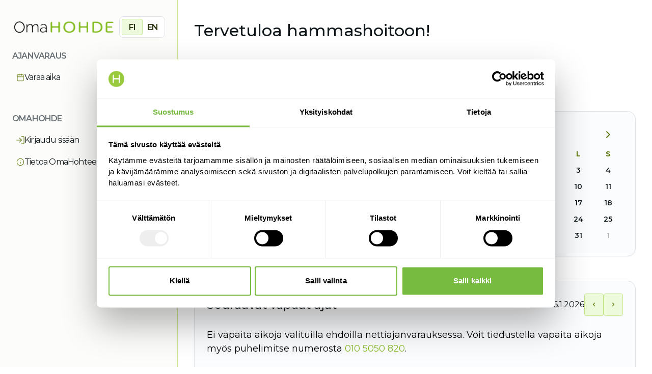

--- FILE ---
content_type: text/html
request_url: https://omahohde.fi/reservation?branch=aa5fb53d-3281-4c3e-943a-1c804a49ebed&reason=28f21e05-341c-4737-81a2-7b2e2bac1a08&employee=b2fd716f-824b-456d-ba6d-b6f0a1385e9b
body_size: 585
content:
<!doctype html>
<html lang="fi">
<head>
    <meta charset="utf-8">
    <meta name="viewport" content="width=device-width, initial-scale=1">
    <title>OmaHohde</title>
    <link rel="dns-prefetch" href="//fonts.gstatic.com">
    <link href="https://fonts.googleapis.com/css?family=Montserrat:300,400,500,600,700&display=swap" rel="stylesheet">
    <!-- favicon -->
    <link rel="icon" type="image/png" href="images/favicon.png">
    <script src="https://kit.fontawesome.com/f2ab2795e0.js" crossorigin="anonymous"></script>

    <!-- Google Tag Manager -->
    <script>(function(w,d,s,l,i){w[l]=w[l]||[];w[l].push({'gtm.start':
            new Date().getTime(),event:'gtm.js'});var f=d.getElementsByTagName(s)[0],
        j=d.createElement(s),dl=l!='dataLayer'?'&l='+l:'';j.async=true;j.src=
        'https://www.googletagmanager.com/gtm.js?id='+i+dl;f.parentNode.insertBefore(j,f);
    })(window,document,'script','dataLayer','GTM-5DZFJQB3');</script>
    <!-- End Google Tag Manager -->
  <script type="module" crossorigin src="/assets/index-843d1762.js"></script>
  <link rel="stylesheet" href="/assets/index-050a7759.css">
</head>
<body>
    <!-- Google Tag Manager (noscript) -->
    <noscript><iframe src="https://www.googletagmanager.com/ns.html?id=GTM-5DZFJQB3"
                      height="0" width="0" style="display:none;visibility:hidden"></iframe></noscript>
    <!-- End Google Tag Manager (noscript) -->
    <div id="root"></div>
    
</body>
</html>


--- FILE ---
content_type: text/css
request_url: https://omahohde.fi/assets/index-050a7759.css
body_size: 69400
content:
:root{--color-primary: #87ba29;--color-primary-darker: #699020;--color-primary-lighter: #a8d84f;--color-light-gray: #f1f1f1;--sidebar-width: 360px;--ds-brand-green: #86BC25;--ds-brand-light: #FFFFFF;--ds-brand-dark: #000000;--ds-neutral-background: #FBFCFD;--ds-neutral-background-weak: #F8F9FA;--ds-neutral-component-weak: #FBFCFD;--ds-neutral-component: #FBFCFD;--ds-neutral-component-hover: #FBFCFD;--ds-neutral-component-active: #FBFCFD;--ds-neutral-border-weak: #FBFCFD;--ds-neutral-border: #D7DBDF;--ds-neutral-border-hover: #C1C8CD;--ds-neutral-border-active: #889096;--ds-neutral-background-strong: #889096;--ds-neutral-border-strong-hover: #7E868C;--ds-neutral-text-weak: #687076;--ds-neutral-text: #11181C;--ds-accent-background: #FCFDFA;--ds-accent-background-weak: #F7FCF0;--ds-accent-component-weak: #EEFADC;--ds-accent-component: #E4F7C7;--ds-accent-component-hover: #D7F2B0;--ds-accent-component-active: #C9E894;--ds-accent-border-weak: #C9E894;--ds-accent-border: #B1D16A;--ds-accent-border-hover: #94BA2C;--ds-accent-border-active: #99D52A;--ds-accent-background-strong: #99D52A;--ds-accent-border-strong-hover: #93C926;--ds-accent-text-weak: #5D770D;--ds-accent-text: #263209}*{margin:0;padding:0}html,body{height:100%}html{scroll-behavior:smooth;font-size:100%}body,select{font-family:Montserrat,sans-serif}body{min-height:100vh;scroll-behavior:smooth;text-rendering:optimizeSpeed;overflow-x:hidden}hr{border:0;border-top:2px solid var(--color-primary);margin-bottom:20px}b,strong{font-weight:700}a{text-decoration:none;transition:all .15s;color:var(--color-primary)}a:hover{color:var(--color-primary-lighter)}table{width:100%;border-spacing:0;margin-bottom:20px;font-size:14px}table th,table td{padding:6px;border-bottom:1px solid #ddd}table th{font-weight:700;text-align:left}.table-navigation{display:flex;justify-content:space-between;align-items:center;font-size:0}.table-navigation>*{flex:0;white-space:nowrap;font-size:15px}.table-navigation a,.table-navigation span{border:1px solid var(--color-primary);padding:8px 15px;background:#fff;font-weight:500;font-size:16px;display:inline-block;margin:0 5px}.table-navigation a:first-child,.table-navigation span:first-child{margin-left:0}.table-navigation a:last-child,.table-navigation span:last-child{margin-right:0}.table-navigation a:hover{background:#D6E4B1;color:#fff}.table-navigation span{border:1px solid #ddd;color:#888}p,ul{line-height:150%}ul{list-style:disc;margin-left:20px}form label{display:block}form input,form select,form textarea{margin-bottom:20px;padding:10px;width:100%;box-sizing:border-box;background:transparent}form input[readonly],form input[disabled],form select[readonly],form select[disabled],form textarea[readonly],form textarea[disabled]{border-bottom:1px solid #ddd;color:#888}form input.inline,form select.inline,form textarea.inline{display:inline-block;width:300px;max-width:100%;margin-right:10px}form textarea{padding:20px;height:200px;border:0;box-shadow:0 0 10px #00000026}form.horizontal{display:flex;flex-direction:row;align-items:flex-end;margin-bottom:30px}form.horizontal input,form.horizontal select,form.horizontal textarea{flex:1;margin-right:20px;margin-bottom:0}form.horizontal .btn{flex:0}#wrapper{display:flex}.nav-toggle{display:none;z-index:11}header{display:none}.sidebar_OLD{background:#fff;flex:0 0 var(--sidebar-width);position:sticky;top:0;height:100vh;overflow:auto;display:flex;flex-direction:column;letter-spacing:-.05em;z-index:10}.sidebar_OLD__header{flex:0;margin-bottom:0}.sidebar_OLD__header a{padding:18px 0 18px 70px;display:block}.sidebar_OLD__header img{display:block;height:24px}.sidebar_OLD__locales{padding-left:70px;font-size:0}main{flex:1;box-sizing:border-box;max-width:calc(100% - var(--sidebar-width));overflow:hidden}section{max-width:100%;width:1200px;box-sizing:border-box;position:relative}section .tools{position:absolute;top:0;right:40px}section.narrow{width:920px}section img{display:inline-block;max-width:100%;width:auto;height:auto}.columns{display:flex;flex-wrap:wrap;margin:0 -20px}.columns [class^=column]{padding:0 20px;box-sizing:border-box}.columns .column-1{flex:1 1 0}.columns .column-2{flex:2 2 0}.columns .column-3{flex:3 3 0}.columns .column-4{flex:4 4 0}.cookie-consent-dialog{position:relative;z-index:10000;left:0;right:0;bottom:0;height:0;background-color:#0006}.cookie-consent-dialog--open{top:0;bottom:0;height:auto}.cookie-consent-dialog__toggle{position:absolute;bottom:0;right:0;display:block;padding:8px 10px;font-size:.875rem;background:transparent;color:var(--ds-neutral-text-weak)}.cookie-consent-dialog__toggle:hover{color:var(--ds-neutral-text)}.cookie-consent-dialog--open .cookie-consent-dialog__toggle{display:none}.cookie-consent-dialog__buttons{white-space:nowrap}.cookie-consent-dialog__container{display:none;padding:30px;text-align:left;background:var(--color-primary);color:#fff;position:fixed;bottom:20px;left:20px;width:400px;max-width:calc(100vw - 40px);max-height:calc(100vh - 40px);overflow:auto;box-sizing:border-box}.cookie-consent-dialog__title{font-weight:700;margin-bottom:10px}.cookie-consent-dialog__message{font-size:14px;line-height:150%}.cookie-consent-dialog__settings{margin-top:20px;padding-top:20px;border-top:1px solid rgba(255,255,255,.2)}.cookie-consent-dialog__category{margin-bottom:20px}.cookie-consent-dialog__category__header{font-weight:700;margin-bottom:5px}.cookie-consent-dialog__category__description{font-size:14px;line-height:150%}.cookie-consent-dialog--open .cookie-consent-dialog__container{display:block}.cookie-consent-dialog__message{margin-bottom:20px}.cookie-consent-dialog__button{display:inline-block;line-height:40px;font-size:16px;padding:0 15px;margin:0 20px 0 0;background-color:#fff;border:1px solid #fff;color:#000}.cookie-consent-dialog__button--settings,.cookie-consent-dialog__button--save{background-color:transparent;color:#fff}@media screen and (max-width: 1360px){main{max-width:calc(100% - 300px)}}@media screen and (max-width: 1080px){body{padding-top:80px!important}body:has(.ferro){padding-top:0}header{position:fixed;top:0;left:0;right:0;z-index:9;height:80px;display:flex;align-items:center;background:#fff;box-shadow:0 0 10px #00000026;justify-content:space-between}header .brand{line-height:80px;display:block}header .brand img{display:block;height:20px}main{min-height:calc(100vh - 80px)}.nav-toggle{background:url(/images/nav-toggle.png) center center no-repeat;background-size:70% auto;display:block;position:fixed;top:0;right:0;width:80px;height:80px}.nav-toggle:hover{filter:brightness(.9)}main{max-width:100%}}@media screen and (max-width: 480px){section{padding:0 20px;margin:60px auto}}.oh-legacy h1{font-size:2rem;font-weight:500;line-height:2.5rem;margin-bottom:40px}.oh-legacy h2{font-size:1.5rem;font-weight:500;line-height:2rem;margin-bottom:30px}.oh-legacy h3{font-size:1.25rem;font-weight:700;line-height:2rem;margin-bottom:30px}.oh-legacy h4{font-size:1rem;font-weight:700;line-height:1.5rem;margin-bottom:30px}.oh-legacy p{line-height:150%;margin-bottom:20px}.oh-legacy label{font-size:1rem;font-weight:600}.oh-legacy input,.oh-legacy textarea{font-family:Montserrat,sans-serif;background:#fbfcfd;border:1px solid #dfe3e6;border-radius:4px;box-shadow:none;padding:8px}.oh-legacy select{background:#fbfcfd;border-radius:4px;height:35px;padding:2px}button,fieldset,input{all:unset}.cookie-consent-dialog__container button,.cookie-consent-dialog__container fieldset,.cookie-consent-dialog__container input{all:revert}.PopoverContent{border-radius:4px;padding:20px;width:260px;background-color:#fff;box-shadow:#0e121659 0 10px 38px -10px,#0e121633 0 10px 20px -15px;animation-duration:.4s;animation-timing-function:cubic-bezier(.16,1,.3,1);will-change:transform,opacity}.PopoverContent:focus{box-shadow:#0e121659 0 10px 38px -10px,#0e121633 0 10px 20px -15px,0 0 0 2px var(--violet-7)}.PopoverContent[data-state=open][data-side=top]{animation-name:slideDownAndFade}.PopoverContent[data-state=open][data-side=right]{animation-name:slideLeftAndFade}.PopoverContent[data-state=open][data-side=bottom]{animation-name:slideUpAndFade}.PopoverContent[data-state=open][data-side=left]{animation-name:slideRightAndFade}.PopoverArrow{fill:#fff}.PopoverClose{font-family:inherit;border-radius:100%;height:25px;width:25px;display:inline-flex;align-items:center;justify-content:center;color:var(--violet-11);position:absolute;top:5px;right:5px}.PopoverClose:hover{background-color:var(--violet-4)}.PopoverClose:focus{box-shadow:0 0 0 2px var(--violet-7)}.IconButton{font-family:inherit;border-radius:100%;height:35px;width:35px;display:inline-flex;align-items:center;justify-content:center;color:var(--violet-11);background-color:#fff;box-shadow:0 2px 10px var(--black-a7)}.IconButton:hover{background-color:var(--violet-3)}.IconButton:focus{box-shadow:0 0 0 2px #000}.Fieldset{display:flex;gap:20px;align-items:center}.Label{font-size:13px;color:var(--violet-11);width:75px}.Input{width:100%;display:inline-flex;align-items:center;justify-content:center;flex:1;border-radius:4px;padding:0 10px;font-size:13px;line-height:1;color:var(--violet-11);box-shadow:0 0 0 1px var(--violet-7);height:25px}.Input:focus{box-shadow:0 0 0 2px var(--violet-8)}.Text{margin:0;color:var(--mauve-12);font-size:15px;line-height:19px;font-weight:500}@keyframes slideUpAndFade{0%{opacity:0;transform:translateY(2px)}to{opacity:1;transform:translateY(0)}}@keyframes slideRightAndFade{0%{opacity:0;transform:translate(-2px)}to{opacity:1;transform:translate(0)}}@keyframes slideDownAndFade{0%{opacity:0;transform:translateY(-2px)}to{opacity:1;transform:translateY(0)}}@keyframes slideLeftAndFade{0%{opacity:0;transform:translate(2px)}to{opacity:1;transform:translate(0)}}@keyframes rt-fade-in{0%{opacity:0}to{opacity:1}}@keyframes rt-fade-out{0%{opacity:1}to{opacity:0}}@keyframes rt-slide-from-top{0%{transform:translateY(4px) scale(.97)}to{transform:translateY(0) scale(1)}}@keyframes rt-slide-to-top{0%{transform:translateY(0) scale(1)}to{transform:translateY(4px) scale(.97)}}@keyframes rt-slide-from-bottom{0%{transform:translateY(-4px) scale(.97)}to{transform:translateY(0) scale(1)}}@keyframes rt-slide-to-bottom{0%{transform:translateY(0) scale(1)}to{transform:translateY(-4px) scale(.97)}}@keyframes rt-slide-from-left{0%{transform:translate(4px) scale(.97)}to{transform:translate(0) scale(1)}}@keyframes rt-slide-to-left{0%{transform:translate(0) scale(1)}to{transform:translate(4px) scale(.97)}}@keyframes rt-slide-from-right{0%{transform:translate(-4px) scale(.97)}to{transform:translate(0) scale(1)}}@keyframes rt-slide-to-right{0%{transform:translate(0) scale(1)}to{transform:translate(-4px) scale(.97)}}@media (prefers-reduced-motion: no-preference){.rt-PopperContent{animation-timing-function:cubic-bezier(.16,1,.3,1)}.rt-PopperContent:where([data-state="open"]){animation-duration:.3s}.rt-PopperContent:where([data-state="open"]):where([data-side="top"]){animation-name:rt-slide-from-top,rt-fade-in}.rt-PopperContent:where([data-state="open"]):where([data-side="bottom"]){animation-name:rt-slide-from-bottom,rt-fade-in}.rt-PopperContent:where([data-state="open"]):where([data-side="left"]){animation-name:rt-slide-from-left,rt-fade-in}.rt-PopperContent:where([data-state="open"]):where([data-side="right"]){animation-name:rt-slide-from-right,rt-fade-in}.rt-PopperContent:where([data-state="closed"]){animation-duration:.15s}.rt-PopperContent:where([data-state="closed"]):where([data-side="top"]){animation-name:rt-slide-to-top,rt-fade-out}.rt-PopperContent:where([data-state="closed"]):where([data-side="bottom"]){animation-name:rt-slide-to-bottom,rt-fade-out}.rt-PopperContent:where([data-state="closed"]):where([data-side="left"]){animation-name:rt-slide-to-left,rt-fade-out}.rt-PopperContent:where([data-state="closed"]):where([data-side="right"]){animation-name:rt-slide-to-right,rt-fade-out}}.radix-themes:where([data-is-root-theme="true"]){position:relative;z-index:0}.rt-reset:where(a){cursor:var(--cursor-link);text-decoration:none;color:inherit;outline:none}.rt-reset:where(button){-webkit-appearance:none;-moz-appearance:none;appearance:none;cursor:var(--cursor-button);background-color:transparent;border:none;font-size:inherit;font-family:inherit;line-height:inherit;letter-spacing:inherit;outline:none;color:inherit;padding:0;margin:0;text-align:initial;-webkit-tap-highlight-color:transparent}.rt-reset:where(h1,h2,h3,h4,h5,h6){font-size:inherit;font-weight:inherit;margin:0}.rt-reset:where(ol,ul){list-style:none;margin:0;padding:0}.rt-reset:where(p){margin:0}.rt-reset:where(pre){font-family:inherit;margin:0}:root,.light,.light-theme{--tomato-1: #fffcfc;--tomato-2: #fff8f7;--tomato-3: #feebe7;--tomato-4: #ffdcd3;--tomato-5: #ffcdc2;--tomato-6: #fdbdaf;--tomato-7: #f5a898;--tomato-8: #ec8e7b;--tomato-9: #e54d2e;--tomato-10: #dd4425;--tomato-11: #d13415;--tomato-12: #5c271f;--tomato-a1: #ff000003;--tomato-a2: #ff200008;--tomato-a3: #f52b0018;--tomato-a4: #ff35002c;--tomato-a5: #ff2e003d;--tomato-a6: #f92d0050;--tomato-a7: #e7280067;--tomato-a8: #db250084;--tomato-a9: #df2600d1;--tomato-a10: #d72400da;--tomato-a11: #cd2200ea;--tomato-a12: #460900e0;--red-1: #fffcfc;--red-2: #fff7f7;--red-3: #feebec;--red-4: #ffdbdc;--red-5: #ffcdce;--red-6: #fdbdbe;--red-7: #f4a9aa;--red-8: #eb8e90;--red-9: #e5484d;--red-10: #dc3e42;--red-11: #ce2c31;--red-12: #641723;--red-a1: #ff000003;--red-a2: #ff000008;--red-a3: #f3000d14;--red-a4: #ff000824;--red-a5: #ff000632;--red-a6: #f8000442;--red-a7: #df000356;--red-a8: #d2000571;--red-a9: #db0007b7;--red-a10: #d10005c1;--red-a11: #c40006d3;--red-a12: #55000de8;--ruby-1: #fffcfd;--ruby-2: #fff7f8;--ruby-3: #feeaed;--ruby-4: #ffdce1;--ruby-5: #ffced6;--ruby-6: #f8bfc8;--ruby-7: #efacb8;--ruby-8: #e592a3;--ruby-9: #e54666;--ruby-10: #dc3b5d;--ruby-11: #ca244d;--ruby-12: #64172b;--ruby-a1: #ff005503;--ruby-a2: #ff002008;--ruby-a3: #f3002515;--ruby-a4: #ff002523;--ruby-a5: #ff002a31;--ruby-a6: #e4002440;--ruby-a7: #ce002553;--ruby-a8: #c300286d;--ruby-a9: #db002cb9;--ruby-a10: #d2002cc4;--ruby-a11: #c10030db;--ruby-a12: #550016e8;--crimson-1: #fffcfd;--crimson-2: #fef7f9;--crimson-3: #ffe9f0;--crimson-4: #fedce7;--crimson-5: #facedd;--crimson-6: #f3bed1;--crimson-7: #eaacc3;--crimson-8: #e093b2;--crimson-9: #e93d82;--crimson-10: #df3478;--crimson-11: #cb1d63;--crimson-12: #621639;--crimson-a1: #ff005503;--crimson-a2: #e0004008;--crimson-a3: #ff005216;--crimson-a4: #f8005123;--crimson-a5: #e5004f31;--crimson-a6: #d0004b41;--crimson-a7: #bf004753;--crimson-a8: #b6004a6c;--crimson-a9: #e2005bc2;--crimson-a10: #d70056cb;--crimson-a11: #c4004fe2;--crimson-a12: #530026e9;--pink-1: #fffcfe;--pink-2: #fef7fb;--pink-3: #fee9f5;--pink-4: #fbdcef;--pink-5: #f6cee7;--pink-6: #efbfdd;--pink-7: #e7acd0;--pink-8: #dd93c2;--pink-9: #d6409f;--pink-10: #cf3897;--pink-11: #c2298a;--pink-12: #651249;--pink-a1: #ff00aa03;--pink-a2: #e0008008;--pink-a3: #f4008c16;--pink-a4: #e2008b23;--pink-a5: #d1008331;--pink-a6: #c0007840;--pink-a7: #b6006f53;--pink-a8: #af006f6c;--pink-a9: #c8007fbf;--pink-a10: #c2007ac7;--pink-a11: #b60074d6;--pink-a12: #59003bed;--plum-1: #fefcff;--plum-2: #fdf7fd;--plum-3: #fbebfb;--plum-4: #f7def8;--plum-5: #f2d1f3;--plum-6: #e9c2ec;--plum-7: #deade3;--plum-8: #cf91d8;--plum-9: #ab4aba;--plum-10: #a144af;--plum-11: #953ea3;--plum-12: #53195d;--plum-a1: #aa00ff03;--plum-a2: #c000c008;--plum-a3: #cc00cc14;--plum-a4: #c200c921;--plum-a5: #b700bd2e;--plum-a6: #a400b03d;--plum-a7: #9900a852;--plum-a8: #9000a56e;--plum-a9: #89009eb5;--plum-a10: #7f0092bb;--plum-a11: #730086c1;--plum-a12: #40004be6;--purple-1: #fefcfe;--purple-2: #fbf7fe;--purple-3: #f7edfe;--purple-4: #f2e2fc;--purple-5: #ead5f9;--purple-6: #e0c4f4;--purple-7: #d1afec;--purple-8: #be93e4;--purple-9: #8e4ec6;--purple-10: #8347b9;--purple-11: #8145b5;--purple-12: #402060;--purple-a1: #aa00aa03;--purple-a2: #8000e008;--purple-a3: #8e00f112;--purple-a4: #8d00e51d;--purple-a5: #8000db2a;--purple-a6: #7a01d03b;--purple-a7: #6d00c350;--purple-a8: #6600c06c;--purple-a9: #5c00adb1;--purple-a10: #53009eb8;--purple-a11: #52009aba;--purple-a12: #250049df;--violet-1: #fdfcfe;--violet-2: #faf8ff;--violet-3: #f4f0fe;--violet-4: #ebe4ff;--violet-5: #e1d9ff;--violet-6: #d4cafe;--violet-7: #c2b5f5;--violet-8: #aa99ec;--violet-9: #6e56cf;--violet-10: #654dc4;--violet-11: #6550b9;--violet-12: #2f265f;--violet-a1: #5500aa03;--violet-a2: #4900ff07;--violet-a3: #4400ee0f;--violet-a4: #4300ff1b;--violet-a5: #3600ff26;--violet-a6: #3100fb35;--violet-a7: #2d01dd4a;--violet-a8: #2b00d066;--violet-a9: #2400b7a9;--violet-a10: #2300abb2;--violet-a11: #1f0099af;--violet-a12: #0b0043d9;--iris-1: #fdfdff;--iris-2: #f8f8ff;--iris-3: #f0f1fe;--iris-4: #e6e7ff;--iris-5: #dadcff;--iris-6: #cbcdff;--iris-7: #b8baf8;--iris-8: #9b9ef0;--iris-9: #5b5bd6;--iris-10: #5151cd;--iris-11: #5753c6;--iris-12: #272962;--iris-a1: #0000ff02;--iris-a2: #0000ff07;--iris-a3: #0011ee0f;--iris-a4: #000bff19;--iris-a5: #000eff25;--iris-a6: #000aff34;--iris-a7: #0008e647;--iris-a8: #0008d964;--iris-a9: #0000c0a4;--iris-a10: #0000b6ae;--iris-a11: #0600abac;--iris-a12: #000246d8;--indigo-1: #fdfdfe;--indigo-2: #f7f9ff;--indigo-3: #edf2fe;--indigo-4: #e1e9ff;--indigo-5: #d2deff;--indigo-6: #c1d0ff;--indigo-7: #abbdf9;--indigo-8: #8da4ef;--indigo-9: #3e63dd;--indigo-10: #3358d4;--indigo-11: #3a5bc7;--indigo-12: #1f2d5c;--indigo-a1: #00008002;--indigo-a2: #0040ff08;--indigo-a3: #0047f112;--indigo-a4: #0044ff1e;--indigo-a5: #0044ff2d;--indigo-a6: #003eff3e;--indigo-a7: #0037ed54;--indigo-a8: #0034dc72;--indigo-a9: #0031d2c1;--indigo-a10: #002ec9cc;--indigo-a11: #002bb7c5;--indigo-a12: #001046e0;--blue-1: #fbfdff;--blue-2: #f4faff;--blue-3: #e6f4fe;--blue-4: #d5efff;--blue-5: #c2e5ff;--blue-6: #acd8fc;--blue-7: #8ec8f6;--blue-8: #5eb1ef;--blue-9: #0090ff;--blue-10: #0588f0;--blue-11: #0d74ce;--blue-12: #113264;--blue-a1: #0080ff04;--blue-a2: #008cff0b;--blue-a3: #008ff519;--blue-a4: #009eff2a;--blue-a5: #0093ff3d;--blue-a6: #0088f653;--blue-a7: #0083eb71;--blue-a8: #0084e6a1;--blue-a9: #0090ff;--blue-a10: #0086f0fa;--blue-a11: #006dcbf2;--blue-a12: #002359ee;--cyan-1: #fafdfe;--cyan-2: #f2fafb;--cyan-3: #def7f9;--cyan-4: #caf1f6;--cyan-5: #b5e9f0;--cyan-6: #9ddde7;--cyan-7: #7dcedc;--cyan-8: #3db9cf;--cyan-9: #00a2c7;--cyan-10: #0797b9;--cyan-11: #107d98;--cyan-12: #0d3c48;--cyan-a1: #0099cc05;--cyan-a2: #009db10d;--cyan-a3: #00c2d121;--cyan-a4: #00bcd435;--cyan-a5: #01b4cc4a;--cyan-a6: #00a7c162;--cyan-a7: #009fbb82;--cyan-a8: #00a3c0c2;--cyan-a9: #00a2c7;--cyan-a10: #0094b7f8;--cyan-a11: #007491ef;--cyan-a12: #00323ef2;--teal-1: #fafefd;--teal-2: #f3fbf9;--teal-3: #e0f8f3;--teal-4: #ccf3ea;--teal-5: #b8eae0;--teal-6: #a1ded2;--teal-7: #83cdc1;--teal-8: #53b9ab;--teal-9: #12a594;--teal-10: #0d9b8a;--teal-11: #008573;--teal-12: #0d3d38;--teal-a1: #00cc9905;--teal-a2: #00aa800c;--teal-a3: #00c69d1f;--teal-a4: #00c39633;--teal-a5: #00b49047;--teal-a6: #00a6855e;--teal-a7: #0099807c;--teal-a8: #009783ac;--teal-a9: #009e8ced;--teal-a10: #009684f2;--teal-a11: #008573;--teal-a12: #00332df2;--jade-1: #fbfefd;--jade-2: #f4fbf7;--jade-3: #e6f7ed;--jade-4: #d6f1e3;--jade-5: #c3e9d7;--jade-6: #acdec8;--jade-7: #8bceb6;--jade-8: #56ba9f;--jade-9: #29a383;--jade-10: #26997b;--jade-11: #208368;--jade-12: #1d3b31;--jade-a1: #00c08004;--jade-a2: #00a3460b;--jade-a3: #00ae4819;--jade-a4: #00a85129;--jade-a5: #00a2553c;--jade-a6: #009a5753;--jade-a7: #00945f74;--jade-a8: #00976ea9;--jade-a9: #00916bd6;--jade-a10: #008764d9;--jade-a11: #007152df;--jade-a12: #002217e2;--green-1: #fbfefc;--green-2: #f4fbf6;--green-3: #e6f6eb;--green-4: #d6f1df;--green-5: #c4e8d1;--green-6: #adddc0;--green-7: #8eceaa;--green-8: #5bb98b;--green-9: #30a46c;--green-10: #2b9a66;--green-11: #218358;--green-12: #193b2d;--green-a1: #00c04004;--green-a2: #00a32f0b;--green-a3: #00a43319;--green-a4: #00a83829;--green-a5: #019c393b;--green-a6: #00963c52;--green-a7: #00914071;--green-a8: #00924ba4;--green-a9: #008f4acf;--green-a10: #008647d4;--green-a11: #00713fde;--green-a12: #002616e6;--grass-1: #fbfefb;--grass-2: #f5fbf5;--grass-3: #e9f6e9;--grass-4: #daf1db;--grass-5: #c9e8ca;--grass-6: #b2ddb5;--grass-7: #94ce9a;--grass-8: #65ba74;--grass-9: #46a758;--grass-10: #3e9b4f;--grass-11: #2a7e3b;--grass-12: #203c25;--grass-a1: #00c00004;--grass-a2: #0099000a;--grass-a3: #00970016;--grass-a4: #009f0725;--grass-a5: #00930536;--grass-a6: #008f0a4d;--grass-a7: #018b0f6b;--grass-a8: #008d199a;--grass-a9: #008619b9;--grass-a10: #007b17c1;--grass-a11: #006514d5;--grass-a12: #002006df;--orange-1: #fefcfb;--orange-2: #fff7ed;--orange-3: #ffefd6;--orange-4: #ffdfb5;--orange-5: #ffd19a;--orange-6: #ffc182;--orange-7: #f5ae73;--orange-8: #ec9455;--orange-9: #f76b15;--orange-10: #ef5f00;--orange-11: #cc4e00;--orange-12: #582d1d;--orange-a1: #c0400004;--orange-a2: #ff8e0012;--orange-a3: #ff9c0029;--orange-a4: #ff91014a;--orange-a5: #ff8b0065;--orange-a6: #ff81007d;--orange-a7: #ed6c008c;--orange-a8: #e35f00aa;--orange-a9: #f65e00ea;--orange-a10: #ef5f00;--orange-a11: #cc4e00;--orange-a12: #431200e2;--brown-1: #fefdfc;--brown-2: #fcf9f6;--brown-3: #f6eee7;--brown-4: #f0e4d9;--brown-5: #ebdaca;--brown-6: #e4cdb7;--brown-7: #dcbc9f;--brown-8: #cea37e;--brown-9: #ad7f58;--brown-10: #a07553;--brown-11: #815e46;--brown-12: #3e332e;--brown-a1: #aa550003;--brown-a2: #aa550009;--brown-a3: #a04b0018;--brown-a4: #9b4a0026;--brown-a5: #9f4d0035;--brown-a6: #a04e0048;--brown-a7: #a34e0060;--brown-a8: #9f4a0081;--brown-a9: #823c00a7;--brown-a10: #723300ac;--brown-a11: #522100b9;--brown-a12: #140600d1;--sky-1: #f9feff;--sky-2: #f1fafd;--sky-3: #e1f6fd;--sky-4: #d1f0fa;--sky-5: #bee7f5;--sky-6: #a9daed;--sky-7: #8dcae3;--sky-8: #60b3d7;--sky-9: #7ce2fe;--sky-10: #74daf8;--sky-11: #00749e;--sky-12: #1d3e56;--sky-a1: #00d5ff06;--sky-a2: #00a4db0e;--sky-a3: #00b3ee1e;--sky-a4: #00ace42e;--sky-a5: #00a1d841;--sky-a6: #0092ca56;--sky-a7: #0089c172;--sky-a8: #0085bf9f;--sky-a9: #00c7fe83;--sky-a10: #00bcf38b;--sky-a11: #00749e;--sky-a12: #002540e2;--mint-1: #f9fefd;--mint-2: #f2fbf9;--mint-3: #ddf9f2;--mint-4: #c8f4e9;--mint-5: #b3ecde;--mint-6: #9ce0d0;--mint-7: #7ecfbd;--mint-8: #4cbba5;--mint-9: #86ead4;--mint-10: #7de0cb;--mint-11: #027864;--mint-12: #16433c;--mint-a1: #00d5aa06;--mint-a2: #00b18a0d;--mint-a3: #00d29e22;--mint-a4: #00cc9937;--mint-a5: #00c0914c;--mint-a6: #00b08663;--mint-a7: #00a17d81;--mint-a8: #009e7fb3;--mint-a9: #00d3a579;--mint-a10: #00c39982;--mint-a11: #007763fd;--mint-a12: #00312ae9;--lime-1: #fcfdfa;--lime-2: #f8faf3;--lime-3: #eef6d6;--lime-4: #e2f0bd;--lime-5: #d3e7a6;--lime-6: #c2da91;--lime-7: #abc978;--lime-8: #8db654;--lime-9: #bdee63;--lime-10: #b0e64c;--lime-11: #5c7c2f;--lime-12: #37401c;--lime-a1: #66990005;--lime-a2: #6b95000c;--lime-a3: #96c80029;--lime-a4: #8fc60042;--lime-a5: #81bb0059;--lime-a6: #72aa006e;--lime-a7: #61990087;--lime-a8: #559200ab;--lime-a9: #93e4009c;--lime-a10: #8fdc00b3;--lime-a11: #375f00d0;--lime-a12: #1e2900e3;--yellow-1: #fdfdf9;--yellow-2: #fefce9;--yellow-3: #fffab8;--yellow-4: #fff394;--yellow-5: #ffe770;--yellow-6: #f3d768;--yellow-7: #e4c767;--yellow-8: #d5ae39;--yellow-9: #ffe629;--yellow-10: #ffdc00;--yellow-11: #9e6c00;--yellow-12: #473b1f;--yellow-a1: #aaaa0006;--yellow-a2: #f4dd0016;--yellow-a3: #ffee0047;--yellow-a4: #ffe3016b;--yellow-a5: #ffd5008f;--yellow-a6: #ebbc0097;--yellow-a7: #d2a10098;--yellow-a8: #c99700c6;--yellow-a9: #ffe100d6;--yellow-a10: #ffdc00;--yellow-a11: #9e6c00;--yellow-a12: #2e2000e0;--amber-1: #fefdfb;--amber-2: #fefbe9;--amber-3: #fff7c2;--amber-4: #ffee9c;--amber-5: #fbe577;--amber-6: #f3d673;--amber-7: #e9c162;--amber-8: #e2a336;--amber-9: #ffc53d;--amber-10: #ffba18;--amber-11: #ab6400;--amber-12: #4f3422;--amber-a1: #c0800004;--amber-a2: #f4d10016;--amber-a3: #ffde003d;--amber-a4: #ffd40063;--amber-a5: #f8cf0088;--amber-a6: #eab5008c;--amber-a7: #dc9b009d;--amber-a8: #da8a00c9;--amber-a9: #ffb300c2;--amber-a10: #ffb300e7;--amber-a11: #ab6400;--amber-a12: #341500dd;--gold-1: #fdfdfc;--gold-2: #faf9f2;--gold-3: #f2f0e7;--gold-4: #eae6db;--gold-5: #e1dccf;--gold-6: #d8d0bf;--gold-7: #cbc0aa;--gold-8: #b9a88d;--gold-9: #978365;--gold-10: #8c7a5e;--gold-11: #71624b;--gold-12: #3b352b;--gold-a1: #55550003;--gold-a2: #9d8a000d;--gold-a3: #75600018;--gold-a4: #6b4e0024;--gold-a5: #60460030;--gold-a6: #64440040;--gold-a7: #63420055;--gold-a8: #633d0072;--gold-a9: #5332009a;--gold-a10: #492d00a1;--gold-a11: #362100b4;--gold-a12: #130c00d4;--bronze-1: #fdfcfc;--bronze-2: #fdf7f5;--bronze-3: #f6edea;--bronze-4: #efe4df;--bronze-5: #e7d9d3;--bronze-6: #dfcdc5;--bronze-7: #d3bcb3;--bronze-8: #c2a499;--bronze-9: #a18072;--bronze-10: #957468;--bronze-11: #7d5e54;--bronze-12: #43302b;--bronze-a1: #55000003;--bronze-a2: #cc33000a;--bronze-a3: #92250015;--bronze-a4: #80280020;--bronze-a5: #7423002c;--bronze-a6: #7324003a;--bronze-a7: #6c1f004c;--bronze-a8: #671c0066;--bronze-a9: #551a008d;--bronze-a10: #4c150097;--bronze-a11: #3d0f00ab;--bronze-a12: #1d0600d4;--gray-1: #fcfcfc;--gray-2: #f9f9f9;--gray-3: #f0f0f0;--gray-4: #e8e8e8;--gray-5: #e0e0e0;--gray-6: #d9d9d9;--gray-7: #cecece;--gray-8: #bbbbbb;--gray-9: #8d8d8d;--gray-10: #838383;--gray-11: #646464;--gray-12: #202020;--gray-a1: #00000003;--gray-a2: #00000006;--gray-a3: #0000000f;--gray-a4: #00000017;--gray-a5: #0000001f;--gray-a6: #00000026;--gray-a7: #00000031;--gray-a8: #00000044;--gray-a9: #00000072;--gray-a10: #0000007c;--gray-a11: #0000009b;--gray-a12: #000000df;--mauve-1: #fdfcfd;--mauve-2: #faf9fb;--mauve-3: #f2eff3;--mauve-4: #eae7ec;--mauve-5: #e3dfe6;--mauve-6: #dbd8e0;--mauve-7: #d0cdd7;--mauve-8: #bcbac7;--mauve-9: #8e8c99;--mauve-10: #84828e;--mauve-11: #65636d;--mauve-12: #211f26;--mauve-a1: #55005503;--mauve-a2: #2b005506;--mauve-a3: #30004010;--mauve-a4: #20003618;--mauve-a5: #20003820;--mauve-a6: #14003527;--mauve-a7: #10003332;--mauve-a8: #08003145;--mauve-a9: #05001d73;--mauve-a10: #0500197d;--mauve-a11: #0400119c;--mauve-a12: #020008e0;--slate-1: #fcfcfd;--slate-2: #f9f9fb;--slate-3: #f0f0f3;--slate-4: #e8e8ec;--slate-5: #e0e1e6;--slate-6: #d9d9e0;--slate-7: #cdced6;--slate-8: #b9bbc6;--slate-9: #8b8d98;--slate-10: #80838d;--slate-11: #60646c;--slate-12: #1c2024;--slate-a1: #00005503;--slate-a2: #00005506;--slate-a3: #0000330f;--slate-a4: #00002d17;--slate-a5: #0009321f;--slate-a6: #00002f26;--slate-a7: #00062e32;--slate-a8: #00083046;--slate-a9: #00051d74;--slate-a10: #00071b7f;--slate-a11: #0007149f;--slate-a12: #000509e3;--sage-1: #fbfdfc;--sage-2: #f7f9f8;--sage-3: #eef1f0;--sage-4: #e6e9e8;--sage-5: #dfe2e0;--sage-6: #d7dad9;--sage-7: #cbcfcd;--sage-8: #b8bcba;--sage-9: #868e8b;--sage-10: #7c8481;--sage-11: #5f6563;--sage-12: #1a211e;--sage-a1: #00804004;--sage-a2: #00402008;--sage-a3: #002d1e11;--sage-a4: #001f1519;--sage-a5: #00180820;--sage-a6: #00140d28;--sage-a7: #00140a34;--sage-a8: #000f0847;--sage-a9: #00110b79;--sage-a10: #00100a83;--sage-a11: #000a07a0;--sage-a12: #000805e5;--olive-1: #fcfdfc;--olive-2: #f8faf8;--olive-3: #eff1ef;--olive-4: #e7e9e7;--olive-5: #dfe2df;--olive-6: #d7dad7;--olive-7: #cccfcc;--olive-8: #b9bcb8;--olive-9: #898e87;--olive-10: #7f847d;--olive-11: #60655f;--olive-12: #1d211c;--olive-a1: #00550003;--olive-a2: #00490007;--olive-a3: #00200010;--olive-a4: #00160018;--olive-a5: #00180020;--olive-a6: #00140028;--olive-a7: #000f0033;--olive-a8: #040f0047;--olive-a9: #050f0078;--olive-a10: #040e0082;--olive-a11: #020a00a0;--olive-a12: #010600e3;--sand-1: #fdfdfc;--sand-2: #f9f9f8;--sand-3: #f1f0ef;--sand-4: #e9e8e6;--sand-5: #e2e1de;--sand-6: #dad9d6;--sand-7: #cfceca;--sand-8: #bcbbb5;--sand-9: #8d8d86;--sand-10: #82827c;--sand-11: #63635e;--sand-12: #21201c;--sand-a1: #55550003;--sand-a2: #25250007;--sand-a3: #20100010;--sand-a4: #1f150019;--sand-a5: #1f180021;--sand-a6: #19130029;--sand-a7: #19140035;--sand-a8: #1915014a;--sand-a9: #0f0f0079;--sand-a10: #0c0c0083;--sand-a11: #080800a1;--sand-a12: #060500e3;--gray-surface: #ffffffcc;--mauve-surface: #ffffffcc;--slate-surface: #ffffffcc;--sage-surface: #ffffffcc;--olive-surface: #ffffffcc;--sand-surface: #ffffffcc;--tomato-surface: #fff6f5cc;--red-surface: #fff5f5cc;--ruby-surface: #fff5f6cc;--crimson-surface: #fef5f8cc;--pink-surface: #fef5facc;--plum-surface: #fdf5fdcc;--purple-surface: #faf5fecc;--violet-surface: #f9f6ffcc;--iris-surface: #f6f6ffcc;--indigo-surface: #f5f8ffcc;--blue-surface: #f1f9ffcc;--cyan-surface: #eff9facc;--teal-surface: #f0faf8cc;--jade-surface: #f1faf5cc;--green-surface: #f1faf4cc;--grass-surface: #f3faf3cc;--brown-surface: #fbf8f4cc;--bronze-surface: #fdf5f3cc;--gold-surface: #f9f8efcc;--sky-surface: #eef9fdcc;--mint-surface: #effaf8cc;--lime-surface: #f6f9f0cc;--yellow-surface: #fefbe4cc;--amber-surface: #fefae4cc;--orange-surface: #fff5e9cc}@supports (color: color(display-p3 1 1 1)){@media (color-gamut: p3){:root,.light,.light-theme{--tomato-1: color(display-p3 .998 .989 .988);--tomato-2: color(display-p3 .994 .974 .969);--tomato-3: color(display-p3 .985 .924 .909);--tomato-4: color(display-p3 .996 .868 .835);--tomato-5: color(display-p3 .98 .812 .77);--tomato-6: color(display-p3 .953 .75 .698);--tomato-7: color(display-p3 .917 .673 .611);--tomato-8: color(display-p3 .875 .575 .502);--tomato-9: color(display-p3 .831 .345 .231);--tomato-10: color(display-p3 .802 .313 .2);--tomato-11: color(display-p3 .755 .259 .152);--tomato-12: color(display-p3 .335 .165 .132);--tomato-a1: color(display-p3 .675 .024 .024 / .012);--tomato-a2: color(display-p3 .757 .145 .02 / .032);--tomato-a3: color(display-p3 .831 .184 .012 / .091);--tomato-a4: color(display-p3 .976 .192 .004 / .165);--tomato-a5: color(display-p3 .918 .192 .004 / .232);--tomato-a6: color(display-p3 .847 .173 .004 / .302);--tomato-a7: color(display-p3 .788 .165 .004 / .389);--tomato-a8: color(display-p3 .749 .153 .004 / .499);--tomato-a9: color(display-p3 .78 .149 0 / .769);--tomato-a10: color(display-p3 .757 .141 0 / .8);--tomato-a11: color(display-p3 .755 .259 .152);--tomato-a12: color(display-p3 .335 .165 .132);--red-1: color(display-p3 .998 .989 .988);--red-2: color(display-p3 .995 .971 .971);--red-3: color(display-p3 .985 .925 .925);--red-4: color(display-p3 .999 .866 .866);--red-5: color(display-p3 .984 .812 .811);--red-6: color(display-p3 .955 .751 .749);--red-7: color(display-p3 .915 .675 .672);--red-8: color(display-p3 .872 .575 .572);--red-9: color(display-p3 .83 .329 .324);--red-10: color(display-p3 .798 .294 .285);--red-11: color(display-p3 .744 .234 .222);--red-12: color(display-p3 .36 .115 .143);--red-a1: color(display-p3 .675 .024 .024 / .012);--red-a2: color(display-p3 .863 .024 .024 / .028);--red-a3: color(display-p3 .792 .008 .008 / .075);--red-a4: color(display-p3 1 .008 .008 / .134);--red-a5: color(display-p3 .918 .008 .008 / .189);--red-a6: color(display-p3 .831 .02 .004 / .251);--red-a7: color(display-p3 .741 .016 .004 / .33);--red-a8: color(display-p3 .698 .012 .004 / .428);--red-a9: color(display-p3 .749 .008 0 / .675);--red-a10: color(display-p3 .714 .012 0 / .714);--red-a11: color(display-p3 .744 .234 .222);--red-a12: color(display-p3 .36 .115 .143);--ruby-1: color(display-p3 .998 .989 .992);--ruby-2: color(display-p3 .995 .971 .974);--ruby-3: color(display-p3 .983 .92 .928);--ruby-4: color(display-p3 .987 .869 .885);--ruby-5: color(display-p3 .968 .817 .839);--ruby-6: color(display-p3 .937 .758 .786);--ruby-7: color(display-p3 .897 .685 .721);--ruby-8: color(display-p3 .851 .588 .639);--ruby-9: color(display-p3 .83 .323 .408);--ruby-10: color(display-p3 .795 .286 .375);--ruby-11: color(display-p3 .728 .211 .311);--ruby-12: color(display-p3 .36 .115 .171);--ruby-a1: color(display-p3 .675 .024 .349 / .012);--ruby-a2: color(display-p3 .863 .024 .024 / .028);--ruby-a3: color(display-p3 .804 .008 .11 / .079);--ruby-a4: color(display-p3 .91 .008 .125 / .13);--ruby-a5: color(display-p3 .831 .004 .133 / .185);--ruby-a6: color(display-p3 .745 .004 .118 / .244);--ruby-a7: color(display-p3 .678 .004 .114 / .314);--ruby-a8: color(display-p3 .639 .004 .125 / .412);--ruby-a9: color(display-p3 .753 0 .129 / .679);--ruby-a10: color(display-p3 .714 0 .125 / .714);--ruby-a11: color(display-p3 .728 .211 .311);--ruby-a12: color(display-p3 .36 .115 .171);--crimson-1: color(display-p3 .998 .989 .992);--crimson-2: color(display-p3 .991 .969 .976);--crimson-3: color(display-p3 .987 .917 .941);--crimson-4: color(display-p3 .975 .866 .904);--crimson-5: color(display-p3 .953 .813 .864);--crimson-6: color(display-p3 .921 .755 .817);--crimson-7: color(display-p3 .88 .683 .761);--crimson-8: color(display-p3 .834 .592 .694);--crimson-9: color(display-p3 .843 .298 .507);--crimson-10: color(display-p3 .807 .266 .468);--crimson-11: color(display-p3 .731 .195 .388);--crimson-12: color(display-p3 .352 .111 .221);--crimson-a1: color(display-p3 .675 .024 .349 / .012);--crimson-a2: color(display-p3 .757 .02 .267 / .032);--crimson-a3: color(display-p3 .859 .008 .294 / .083);--crimson-a4: color(display-p3 .827 .008 .298 / .134);--crimson-a5: color(display-p3 .753 .008 .275 / .189);--crimson-a6: color(display-p3 .682 .004 .247 / .244);--crimson-a7: color(display-p3 .62 .004 .251 / .318);--crimson-a8: color(display-p3 .6 .004 .251 / .408);--crimson-a9: color(display-p3 .776 0 .298 / .702);--crimson-a10: color(display-p3 .737 0 .275 / .734);--crimson-a11: color(display-p3 .731 .195 .388);--crimson-a12: color(display-p3 .352 .111 .221);--pink-1: color(display-p3 .998 .989 .996);--pink-2: color(display-p3 .992 .97 .985);--pink-3: color(display-p3 .981 .917 .96);--pink-4: color(display-p3 .963 .867 .932);--pink-5: color(display-p3 .939 .815 .899);--pink-6: color(display-p3 .907 .756 .859);--pink-7: color(display-p3 .869 .683 .81);--pink-8: color(display-p3 .825 .59 .751);--pink-9: color(display-p3 .775 .297 .61);--pink-10: color(display-p3 .748 .27 .581);--pink-11: color(display-p3 .698 .219 .528);--pink-12: color(display-p3 .363 .101 .279);--pink-a1: color(display-p3 .675 .024 .675 / .012);--pink-a2: color(display-p3 .757 .02 .51 / .032);--pink-a3: color(display-p3 .765 .008 .529 / .083);--pink-a4: color(display-p3 .737 .008 .506 / .134);--pink-a5: color(display-p3 .663 .004 .451 / .185);--pink-a6: color(display-p3 .616 .004 .424 / .244);--pink-a7: color(display-p3 .596 .004 .412 / .318);--pink-a8: color(display-p3 .573 .004 .404 / .412);--pink-a9: color(display-p3 .682 0 .447 / .702);--pink-a10: color(display-p3 .655 0 .424 / .73);--pink-a11: color(display-p3 .698 .219 .528);--pink-a12: color(display-p3 .363 .101 .279);--plum-1: color(display-p3 .995 .988 .999);--plum-2: color(display-p3 .988 .971 .99);--plum-3: color(display-p3 .973 .923 .98);--plum-4: color(display-p3 .953 .875 .966);--plum-5: color(display-p3 .926 .825 .945);--plum-6: color(display-p3 .89 .765 .916);--plum-7: color(display-p3 .84 .686 .877);--plum-8: color(display-p3 .775 .58 .832);--plum-9: color(display-p3 .624 .313 .708);--plum-10: color(display-p3 .587 .29 .667);--plum-11: color(display-p3 .543 .263 .619);--plum-12: color(display-p3 .299 .114 .352);--plum-a1: color(display-p3 .675 .024 1 / .012);--plum-a2: color(display-p3 .58 .024 .58 / .028);--plum-a3: color(display-p3 .655 .008 .753 / .079);--plum-a4: color(display-p3 .627 .008 .722 / .126);--plum-a5: color(display-p3 .58 .004 .69 / .177);--plum-a6: color(display-p3 .537 .004 .655 / .236);--plum-a7: color(display-p3 .49 .004 .616 / .314);--plum-a8: color(display-p3 .471 .004 .6 / .42);--plum-a9: color(display-p3 .451 0 .576 / .687);--plum-a10: color(display-p3 .42 0 .529 / .71);--plum-a11: color(display-p3 .543 .263 .619);--plum-a12: color(display-p3 .299 .114 .352);--purple-1: color(display-p3 .995 .988 .996);--purple-2: color(display-p3 .983 .971 .993);--purple-3: color(display-p3 .963 .931 .989);--purple-4: color(display-p3 .937 .888 .981);--purple-5: color(display-p3 .904 .837 .966);--purple-6: color(display-p3 .86 .774 .942);--purple-7: color(display-p3 .799 .69 .91);--purple-8: color(display-p3 .719 .583 .874);--purple-9: color(display-p3 .523 .318 .751);--purple-10: color(display-p3 .483 .289 .7);--purple-11: color(display-p3 .473 .281 .687);--purple-12: color(display-p3 .234 .132 .363);--purple-a1: color(display-p3 .675 .024 .675 / .012);--purple-a2: color(display-p3 .443 .024 .722 / .028);--purple-a3: color(display-p3 .506 .008 .835 / .071);--purple-a4: color(display-p3 .451 .004 .831 / .114);--purple-a5: color(display-p3 .431 .004 .788 / .165);--purple-a6: color(display-p3 .384 .004 .745 / .228);--purple-a7: color(display-p3 .357 .004 .71 / .31);--purple-a8: color(display-p3 .322 .004 .702 / .416);--purple-a9: color(display-p3 .298 0 .639 / .683);--purple-a10: color(display-p3 .271 0 .58 / .71);--purple-a11: color(display-p3 .473 .281 .687);--purple-a12: color(display-p3 .234 .132 .363);--violet-1: color(display-p3 .991 .988 .995);--violet-2: color(display-p3 .978 .974 .998);--violet-3: color(display-p3 .953 .943 .993);--violet-4: color(display-p3 .916 .897 1);--violet-5: color(display-p3 .876 .851 1);--violet-6: color(display-p3 .825 .793 .981);--violet-7: color(display-p3 .752 .712 .943);--violet-8: color(display-p3 .654 .602 .902);--violet-9: color(display-p3 .417 .341 .784);--violet-10: color(display-p3 .381 .306 .741);--violet-11: color(display-p3 .383 .317 .702);--violet-12: color(display-p3 .179 .15 .359);--violet-a1: color(display-p3 .349 .024 .675 / .012);--violet-a2: color(display-p3 .161 .024 .863 / .028);--violet-a3: color(display-p3 .204 .004 .871 / .059);--violet-a4: color(display-p3 .196 .004 1 / .102);--violet-a5: color(display-p3 .165 .008 1 / .15);--violet-a6: color(display-p3 .153 .004 .906 / .208);--violet-a7: color(display-p3 .141 .004 .796 / .287);--violet-a8: color(display-p3 .133 .004 .753 / .397);--violet-a9: color(display-p3 .114 0 .675 / .659);--violet-a10: color(display-p3 .11 0 .627 / .695);--violet-a11: color(display-p3 .383 .317 .702);--violet-a12: color(display-p3 .179 .15 .359);--iris-1: color(display-p3 .992 .992 .999);--iris-2: color(display-p3 .972 .973 .998);--iris-3: color(display-p3 .943 .945 .992);--iris-4: color(display-p3 .902 .906 1);--iris-5: color(display-p3 .857 .861 1);--iris-6: color(display-p3 .799 .805 .987);--iris-7: color(display-p3 .721 .727 .955);--iris-8: color(display-p3 .61 .619 .918);--iris-9: color(display-p3 .357 .357 .81);--iris-10: color(display-p3 .318 .318 .774);--iris-11: color(display-p3 .337 .326 .748);--iris-12: color(display-p3 .154 .161 .371);--iris-a1: color(display-p3 .02 .02 1 / .008);--iris-a2: color(display-p3 .024 .024 .863 / .028);--iris-a3: color(display-p3 .004 .071 .871 / .059);--iris-a4: color(display-p3 .012 .051 1 / .099);--iris-a5: color(display-p3 .008 .035 1 / .142);--iris-a6: color(display-p3 0 .02 .941 / .2);--iris-a7: color(display-p3 .004 .02 .847 / .279);--iris-a8: color(display-p3 .004 .024 .788 / .389);--iris-a9: color(display-p3 0 0 .706 / .644);--iris-a10: color(display-p3 0 0 .667 / .683);--iris-a11: color(display-p3 .337 .326 .748);--iris-a12: color(display-p3 .154 .161 .371);--indigo-1: color(display-p3 .992 .992 .996);--indigo-2: color(display-p3 .971 .977 .998);--indigo-3: color(display-p3 .933 .948 .992);--indigo-4: color(display-p3 .885 .914 1);--indigo-5: color(display-p3 .831 .87 1);--indigo-6: color(display-p3 .767 .814 .995);--indigo-7: color(display-p3 .685 .74 .957);--indigo-8: color(display-p3 .569 .639 .916);--indigo-9: color(display-p3 .276 .384 .837);--indigo-10: color(display-p3 .234 .343 .801);--indigo-11: color(display-p3 .256 .354 .755);--indigo-12: color(display-p3 .133 .175 .348);--indigo-a1: color(display-p3 .02 .02 .51 / .008);--indigo-a2: color(display-p3 .024 .161 .863 / .028);--indigo-a3: color(display-p3 .008 .239 .886 / .067);--indigo-a4: color(display-p3 .004 .247 1 / .114);--indigo-a5: color(display-p3 .004 .235 1 / .169);--indigo-a6: color(display-p3 .004 .208 .984 / .232);--indigo-a7: color(display-p3 .004 .176 .863 / .314);--indigo-a8: color(display-p3 .004 .165 .812 / .432);--indigo-a9: color(display-p3 0 .153 .773 / .726);--indigo-a10: color(display-p3 0 .137 .737 / .765);--indigo-a11: color(display-p3 .256 .354 .755);--indigo-a12: color(display-p3 .133 .175 .348);--blue-1: color(display-p3 .986 .992 .999);--blue-2: color(display-p3 .96 .979 .998);--blue-3: color(display-p3 .912 .956 .991);--blue-4: color(display-p3 .853 .932 1);--blue-5: color(display-p3 .788 .894 .998);--blue-6: color(display-p3 .709 .843 .976);--blue-7: color(display-p3 .606 .777 .947);--blue-8: color(display-p3 .451 .688 .917);--blue-9: color(display-p3 .247 .556 .969);--blue-10: color(display-p3 .234 .523 .912);--blue-11: color(display-p3 .15 .44 .84);--blue-12: color(display-p3 .102 .193 .379);--blue-a1: color(display-p3 .024 .514 1 / .016);--blue-a2: color(display-p3 .024 .514 .906 / .04);--blue-a3: color(display-p3 .012 .506 .914 / .087);--blue-a4: color(display-p3 .008 .545 1 / .146);--blue-a5: color(display-p3 .004 .502 .984 / .212);--blue-a6: color(display-p3 .004 .463 .922 / .291);--blue-a7: color(display-p3 .004 .431 .863 / .393);--blue-a8: color(display-p3 0 .427 .851 / .55);--blue-a9: color(display-p3 0 .412 .961 / .753);--blue-a10: color(display-p3 0 .376 .886 / .765);--blue-a11: color(display-p3 .15 .44 .84);--blue-a12: color(display-p3 .102 .193 .379);--cyan-1: color(display-p3 .982 .992 .996);--cyan-2: color(display-p3 .955 .981 .984);--cyan-3: color(display-p3 .888 .965 .975);--cyan-4: color(display-p3 .821 .941 .959);--cyan-5: color(display-p3 .751 .907 .935);--cyan-6: color(display-p3 .671 .862 .9);--cyan-7: color(display-p3 .564 .8 .854);--cyan-8: color(display-p3 .388 .715 .798);--cyan-9: color(display-p3 .282 .627 .765);--cyan-10: color(display-p3 .264 .583 .71);--cyan-11: color(display-p3 .08 .48 .63);--cyan-12: color(display-p3 .108 .232 .277);--cyan-a1: color(display-p3 .02 .608 .804 / .02);--cyan-a2: color(display-p3 .02 .557 .647 / .044);--cyan-a3: color(display-p3 .004 .694 .796 / .114);--cyan-a4: color(display-p3 .004 .678 .784 / .181);--cyan-a5: color(display-p3 .004 .624 .733 / .248);--cyan-a6: color(display-p3 .004 .584 .706 / .33);--cyan-a7: color(display-p3 .004 .541 .667 / .436);--cyan-a8: color(display-p3 0 .533 .667 / .612);--cyan-a9: color(display-p3 0 .482 .675 / .718);--cyan-a10: color(display-p3 0 .435 .608 / .738);--cyan-a11: color(display-p3 .08 .48 .63);--cyan-a12: color(display-p3 .108 .232 .277);--teal-1: color(display-p3 .983 .996 .992);--teal-2: color(display-p3 .958 .983 .976);--teal-3: color(display-p3 .895 .971 .952);--teal-4: color(display-p3 .831 .949 .92);--teal-5: color(display-p3 .761 .914 .878);--teal-6: color(display-p3 .682 .864 .825);--teal-7: color(display-p3 .581 .798 .756);--teal-8: color(display-p3 .433 .716 .671);--teal-9: color(display-p3 .297 .637 .581);--teal-10: color(display-p3 .275 .599 .542);--teal-11: color(display-p3 .08 .5 .43);--teal-12: color(display-p3 .11 .235 .219);--teal-a1: color(display-p3 .024 .757 .514 / .016);--teal-a2: color(display-p3 .02 .647 .467 / .044);--teal-a3: color(display-p3 .004 .741 .557 / .106);--teal-a4: color(display-p3 .004 .702 .537 / .169);--teal-a5: color(display-p3 .004 .643 .494 / .24);--teal-a6: color(display-p3 .004 .569 .447 / .318);--teal-a7: color(display-p3 .004 .518 .424 / .42);--teal-a8: color(display-p3 0 .506 .424 / .569);--teal-a9: color(display-p3 0 .482 .404 / .702);--teal-a10: color(display-p3 0 .451 .369 / .726);--teal-a11: color(display-p3 .08 .5 .43);--teal-a12: color(display-p3 .11 .235 .219);--jade-1: color(display-p3 .986 .996 .992);--jade-2: color(display-p3 .962 .983 .969);--jade-3: color(display-p3 .912 .965 .932);--jade-4: color(display-p3 .858 .941 .893);--jade-5: color(display-p3 .795 .909 .847);--jade-6: color(display-p3 .715 .864 .791);--jade-7: color(display-p3 .603 .802 .718);--jade-8: color(display-p3 .44 .72 .629);--jade-9: color(display-p3 .319 .63 .521);--jade-10: color(display-p3 .299 .592 .488);--jade-11: color(display-p3 .15 .5 .37);--jade-12: color(display-p3 .142 .229 .194);--jade-a1: color(display-p3 .024 .757 .514 / .016);--jade-a2: color(display-p3 .024 .612 .22 / .04);--jade-a3: color(display-p3 .012 .596 .235 / .087);--jade-a4: color(display-p3 .008 .588 .255 / .142);--jade-a5: color(display-p3 .004 .561 .251 / .204);--jade-a6: color(display-p3 .004 .525 .278 / .287);--jade-a7: color(display-p3 .004 .506 .29 / .397);--jade-a8: color(display-p3 0 .506 .337 / .561);--jade-a9: color(display-p3 0 .459 .298 / .683);--jade-a10: color(display-p3 0 .42 .271 / .702);--jade-a11: color(display-p3 .15 .5 .37);--jade-a12: color(display-p3 .142 .229 .194);--green-1: color(display-p3 .986 .996 .989);--green-2: color(display-p3 .963 .983 .967);--green-3: color(display-p3 .913 .964 .925);--green-4: color(display-p3 .859 .94 .879);--green-5: color(display-p3 .796 .907 .826);--green-6: color(display-p3 .718 .863 .761);--green-7: color(display-p3 .61 .801 .675);--green-8: color(display-p3 .451 .715 .559);--green-9: color(display-p3 .332 .634 .442);--green-10: color(display-p3 .308 .595 .417);--green-11: color(display-p3 .19 .5 .32);--green-12: color(display-p3 .132 .228 .18);--green-a1: color(display-p3 .024 .757 .267 / .016);--green-a2: color(display-p3 .024 .565 .129 / .036);--green-a3: color(display-p3 .012 .596 .145 / .087);--green-a4: color(display-p3 .008 .588 .145 / .142);--green-a5: color(display-p3 .004 .541 .157 / .204);--green-a6: color(display-p3 .004 .518 .157 / .283);--green-a7: color(display-p3 .004 .486 .165 / .389);--green-a8: color(display-p3 0 .478 .2 / .55);--green-a9: color(display-p3 0 .455 .165 / .667);--green-a10: color(display-p3 0 .416 .153 / .691);--green-a11: color(display-p3 .19 .5 .32);--green-a12: color(display-p3 .132 .228 .18);--grass-1: color(display-p3 .986 .996 .985);--grass-2: color(display-p3 .966 .983 .964);--grass-3: color(display-p3 .923 .965 .917);--grass-4: color(display-p3 .872 .94 .865);--grass-5: color(display-p3 .811 .908 .802);--grass-6: color(display-p3 .733 .864 .724);--grass-7: color(display-p3 .628 .803 .622);--grass-8: color(display-p3 .477 .72 .482);--grass-9: color(display-p3 .38 .647 .378);--grass-10: color(display-p3 .344 .598 .342);--grass-11: color(display-p3 .263 .488 .261);--grass-12: color(display-p3 .151 .233 .153);--grass-a1: color(display-p3 .024 .757 .024 / .016);--grass-a2: color(display-p3 .024 .565 .024 / .036);--grass-a3: color(display-p3 .059 .576 .008 / .083);--grass-a4: color(display-p3 .035 .565 .008 / .134);--grass-a5: color(display-p3 .047 .545 .008 / .197);--grass-a6: color(display-p3 .031 .502 .004 / .275);--grass-a7: color(display-p3 .012 .482 .004 / .377);--grass-a8: color(display-p3 0 .467 .008 / .522);--grass-a9: color(display-p3 .008 .435 0 / .624);--grass-a10: color(display-p3 .008 .388 0 / .659);--grass-a11: color(display-p3 .263 .488 .261);--grass-a12: color(display-p3 .151 .233 .153);--orange-1: color(display-p3 .995 .988 .985);--orange-2: color(display-p3 .994 .968 .934);--orange-3: color(display-p3 .989 .938 .85);--orange-4: color(display-p3 1 .874 .687);--orange-5: color(display-p3 1 .821 .583);--orange-6: color(display-p3 .975 .767 .545);--orange-7: color(display-p3 .919 .693 .486);--orange-8: color(display-p3 .877 .597 .379);--orange-9: color(display-p3 .9 .45 .2);--orange-10: color(display-p3 .87 .409 .164);--orange-11: color(display-p3 .76 .34 0);--orange-12: color(display-p3 .323 .185 .127);--orange-a1: color(display-p3 .757 .267 .024 / .016);--orange-a2: color(display-p3 .886 .533 .008 / .067);--orange-a3: color(display-p3 .922 .584 .008 / .15);--orange-a4: color(display-p3 1 .604 .004 / .314);--orange-a5: color(display-p3 1 .569 .004 / .416);--orange-a6: color(display-p3 .949 .494 .004 / .455);--orange-a7: color(display-p3 .839 .408 0 / .514);--orange-a8: color(display-p3 .804 .349 0 / .62);--orange-a9: color(display-p3 .878 .314 0 / .8);--orange-a10: color(display-p3 .843 .29 0 / .836);--orange-a11: color(display-p3 .76 .34 0);--orange-a12: color(display-p3 .323 .185 .127);--brown-1: color(display-p3 .995 .992 .989);--brown-2: color(display-p3 .987 .976 .964);--brown-3: color(display-p3 .959 .936 .909);--brown-4: color(display-p3 .934 .897 .855);--brown-5: color(display-p3 .909 .856 .798);--brown-6: color(display-p3 .88 .808 .73);--brown-7: color(display-p3 .841 .742 .639);--brown-8: color(display-p3 .782 .647 .514);--brown-9: color(display-p3 .651 .505 .368);--brown-10: color(display-p3 .601 .465 .344);--brown-11: color(display-p3 .485 .374 .288);--brown-12: color(display-p3 .236 .202 .183);--brown-a1: color(display-p3 .675 .349 .024 / .012);--brown-a2: color(display-p3 .675 .349 .024 / .036);--brown-a3: color(display-p3 .573 .314 .012 / .091);--brown-a4: color(display-p3 .545 .302 .008 / .146);--brown-a5: color(display-p3 .561 .29 .004 / .204);--brown-a6: color(display-p3 .553 .294 .004 / .271);--brown-a7: color(display-p3 .557 .286 .004 / .361);--brown-a8: color(display-p3 .549 .275 .004 / .487);--brown-a9: color(display-p3 .447 .22 0 / .632);--brown-a10: color(display-p3 .388 .188 0 / .655);--brown-a11: color(display-p3 .485 .374 .288);--brown-a12: color(display-p3 .236 .202 .183);--sky-1: color(display-p3 .98 .995 .999);--sky-2: color(display-p3 .953 .98 .99);--sky-3: color(display-p3 .899 .963 .989);--sky-4: color(display-p3 .842 .937 .977);--sky-5: color(display-p3 .777 .9 .954);--sky-6: color(display-p3 .701 .851 .921);--sky-7: color(display-p3 .604 .785 .879);--sky-8: color(display-p3 .457 .696 .829);--sky-9: color(display-p3 .585 .877 .983);--sky-10: color(display-p3 .555 .845 .959);--sky-11: color(display-p3 .193 .448 .605);--sky-12: color(display-p3 .145 .241 .329);--sky-a1: color(display-p3 .02 .804 1 / .02);--sky-a2: color(display-p3 .024 .592 .757 / .048);--sky-a3: color(display-p3 .004 .655 .886 / .102);--sky-a4: color(display-p3 .004 .604 .851 / .157);--sky-a5: color(display-p3 .004 .565 .792 / .224);--sky-a6: color(display-p3 .004 .502 .737 / .299);--sky-a7: color(display-p3 .004 .459 .694 / .397);--sky-a8: color(display-p3 0 .435 .682 / .542);--sky-a9: color(display-p3 .004 .71 .965 / .416);--sky-a10: color(display-p3 .004 .647 .914 / .444);--sky-a11: color(display-p3 .193 .448 .605);--sky-a12: color(display-p3 .145 .241 .329);--mint-1: color(display-p3 .98 .995 .992);--mint-2: color(display-p3 .957 .985 .977);--mint-3: color(display-p3 .888 .972 .95);--mint-4: color(display-p3 .819 .951 .916);--mint-5: color(display-p3 .747 .918 .873);--mint-6: color(display-p3 .668 .87 .818);--mint-7: color(display-p3 .567 .805 .744);--mint-8: color(display-p3 .42 .724 .649);--mint-9: color(display-p3 .62 .908 .834);--mint-10: color(display-p3 .585 .871 .797);--mint-11: color(display-p3 .203 .463 .397);--mint-12: color(display-p3 .136 .259 .236);--mint-a1: color(display-p3 .02 .804 .608 / .02);--mint-a2: color(display-p3 .02 .647 .467 / .044);--mint-a3: color(display-p3 .004 .761 .553 / .114);--mint-a4: color(display-p3 .004 .741 .545 / .181);--mint-a5: color(display-p3 .004 .678 .51 / .255);--mint-a6: color(display-p3 .004 .616 .463 / .334);--mint-a7: color(display-p3 .004 .549 .412 / .432);--mint-a8: color(display-p3 0 .529 .392 / .581);--mint-a9: color(display-p3 .004 .765 .569 / .381);--mint-a10: color(display-p3 .004 .69 .51 / .416);--mint-a11: color(display-p3 .203 .463 .397);--mint-a12: color(display-p3 .136 .259 .236);--lime-1: color(display-p3 .989 .992 .981);--lime-2: color(display-p3 .975 .98 .954);--lime-3: color(display-p3 .939 .965 .851);--lime-4: color(display-p3 .896 .94 .76);--lime-5: color(display-p3 .843 .903 .678);--lime-6: color(display-p3 .778 .852 .599);--lime-7: color(display-p3 .694 .784 .508);--lime-8: color(display-p3 .585 .707 .378);--lime-9: color(display-p3 .78 .928 .466);--lime-10: color(display-p3 .734 .896 .397);--lime-11: color(display-p3 .386 .482 .227);--lime-12: color(display-p3 .222 .25 .128);--lime-a1: color(display-p3 .412 .608 .02 / .02);--lime-a2: color(display-p3 .514 .592 .024 / .048);--lime-a3: color(display-p3 .584 .765 .008 / .15);--lime-a4: color(display-p3 .561 .757 .004 / .24);--lime-a5: color(display-p3 .514 .698 .004 / .322);--lime-a6: color(display-p3 .443 .627 0 / .4);--lime-a7: color(display-p3 .376 .561 .004 / .491);--lime-a8: color(display-p3 .333 .529 0 / .624);--lime-a9: color(display-p3 .588 .867 0 / .534);--lime-a10: color(display-p3 .561 .827 0 / .604);--lime-a11: color(display-p3 .386 .482 .227);--lime-a12: color(display-p3 .222 .25 .128);--yellow-1: color(display-p3 .992 .992 .978);--yellow-2: color(display-p3 .995 .99 .922);--yellow-3: color(display-p3 .997 .982 .749);--yellow-4: color(display-p3 .992 .953 .627);--yellow-5: color(display-p3 .984 .91 .51);--yellow-6: color(display-p3 .934 .847 .474);--yellow-7: color(display-p3 .876 .785 .46);--yellow-8: color(display-p3 .811 .689 .313);--yellow-9: color(display-p3 1 .92 .22);--yellow-10: color(display-p3 .977 .868 .291);--yellow-11: color(display-p3 .6 .44 0);--yellow-12: color(display-p3 .271 .233 .137);--yellow-a1: color(display-p3 .675 .675 .024 / .024);--yellow-a2: color(display-p3 .953 .855 .008 / .079);--yellow-a3: color(display-p3 .988 .925 .004 / .251);--yellow-a4: color(display-p3 .98 .875 .004 / .373);--yellow-a5: color(display-p3 .969 .816 .004 / .491);--yellow-a6: color(display-p3 .875 .71 0 / .526);--yellow-a7: color(display-p3 .769 .604 0 / .542);--yellow-a8: color(display-p3 .725 .549 0 / .687);--yellow-a9: color(display-p3 1 .898 0 / .781);--yellow-a10: color(display-p3 .969 .812 0 / .71);--yellow-a11: color(display-p3 .6 .44 0);--yellow-a12: color(display-p3 .271 .233 .137);--amber-1: color(display-p3 .995 .992 .985);--amber-2: color(display-p3 .994 .986 .921);--amber-3: color(display-p3 .994 .969 .782);--amber-4: color(display-p3 .989 .937 .65);--amber-5: color(display-p3 .97 .902 .527);--amber-6: color(display-p3 .936 .844 .506);--amber-7: color(display-p3 .89 .762 .443);--amber-8: color(display-p3 .85 .65 .3);--amber-9: color(display-p3 1 .77 .26);--amber-10: color(display-p3 .959 .741 .274);--amber-11: color(display-p3 .64 .4 0);--amber-12: color(display-p3 .294 .208 .145);--amber-a1: color(display-p3 .757 .514 .024 / .016);--amber-a2: color(display-p3 .902 .804 .008 / .079);--amber-a3: color(display-p3 .965 .859 .004 / .22);--amber-a4: color(display-p3 .969 .82 .004 / .35);--amber-a5: color(display-p3 .933 .796 .004 / .475);--amber-a6: color(display-p3 .875 .682 .004 / .495);--amber-a7: color(display-p3 .804 .573 0 / .557);--amber-a8: color(display-p3 .788 .502 0 / .699);--amber-a9: color(display-p3 1 .686 0 / .742);--amber-a10: color(display-p3 .945 .643 0 / .726);--amber-a11: color(display-p3 .64 .4 0);--amber-a12: color(display-p3 .294 .208 .145);--gold-1: color(display-p3 .992 .992 .989);--gold-2: color(display-p3 .98 .976 .953);--gold-3: color(display-p3 .947 .94 .909);--gold-4: color(display-p3 .914 .904 .865);--gold-5: color(display-p3 .88 .865 .816);--gold-6: color(display-p3 .84 .818 .756);--gold-7: color(display-p3 .788 .753 .677);--gold-8: color(display-p3 .715 .66 .565);--gold-9: color(display-p3 .579 .517 .41);--gold-10: color(display-p3 .538 .479 .38);--gold-11: color(display-p3 .433 .386 .305);--gold-12: color(display-p3 .227 .209 .173);--gold-a1: color(display-p3 .349 .349 .024 / .012);--gold-a2: color(display-p3 .592 .514 .024 / .048);--gold-a3: color(display-p3 .4 .357 .012 / .091);--gold-a4: color(display-p3 .357 .298 .008 / .134);--gold-a5: color(display-p3 .345 .282 .004 / .185);--gold-a6: color(display-p3 .341 .263 .004 / .244);--gold-a7: color(display-p3 .345 .235 .004 / .322);--gold-a8: color(display-p3 .345 .22 .004 / .436);--gold-a9: color(display-p3 .286 .18 0 / .589);--gold-a10: color(display-p3 .255 .161 0 / .62);--gold-a11: color(display-p3 .433 .386 .305);--gold-a12: color(display-p3 .227 .209 .173);--bronze-1: color(display-p3 .991 .988 .988);--bronze-2: color(display-p3 .989 .97 .961);--bronze-3: color(display-p3 .958 .932 .919);--bronze-4: color(display-p3 .929 .894 .877);--bronze-5: color(display-p3 .898 .853 .832);--bronze-6: color(display-p3 .861 .805 .778);--bronze-7: color(display-p3 .812 .739 .706);--bronze-8: color(display-p3 .741 .647 .606);--bronze-9: color(display-p3 .611 .507 .455);--bronze-10: color(display-p3 .563 .461 .414);--bronze-11: color(display-p3 .471 .373 .336);--bronze-12: color(display-p3 .251 .191 .172);--bronze-a1: color(display-p3 .349 .024 .024 / .012);--bronze-a2: color(display-p3 .71 .22 .024 / .04);--bronze-a3: color(display-p3 .482 .2 .008 / .083);--bronze-a4: color(display-p3 .424 .133 .004 / .122);--bronze-a5: color(display-p3 .4 .145 .004 / .169);--bronze-a6: color(display-p3 .388 .125 .004 / .224);--bronze-a7: color(display-p3 .365 .11 .004 / .295);--bronze-a8: color(display-p3 .341 .102 .004 / .393);--bronze-a9: color(display-p3 .29 .094 0 / .546);--bronze-a10: color(display-p3 .255 .082 0 / .585);--bronze-a11: color(display-p3 .471 .373 .336);--bronze-a12: color(display-p3 .251 .191 .172);--gray-1: color(display-p3 .988 .988 .988);--gray-2: color(display-p3 .975 .975 .975);--gray-3: color(display-p3 .939 .939 .939);--gray-4: color(display-p3 .908 .908 .908);--gray-5: color(display-p3 .88 .88 .88);--gray-6: color(display-p3 .849 .849 .849);--gray-7: color(display-p3 .807 .807 .807);--gray-8: color(display-p3 .732 .732 .732);--gray-9: color(display-p3 .553 .553 .553);--gray-10: color(display-p3 .512 .512 .512);--gray-11: color(display-p3 .392 .392 .392);--gray-12: color(display-p3 .125 .125 .125);--gray-a1: color(display-p3 0 0 0 / .012);--gray-a2: color(display-p3 0 0 0 / .024);--gray-a3: color(display-p3 0 0 0 / .063);--gray-a4: color(display-p3 0 0 0 / .09);--gray-a5: color(display-p3 0 0 0 / .122);--gray-a6: color(display-p3 0 0 0 / .153);--gray-a7: color(display-p3 0 0 0 / .192);--gray-a8: color(display-p3 0 0 0 / .267);--gray-a9: color(display-p3 0 0 0 / .447);--gray-a10: color(display-p3 0 0 0 / .486);--gray-a11: color(display-p3 0 0 0 / .608);--gray-a12: color(display-p3 0 0 0 / .875);--mauve-1: color(display-p3 .991 .988 .992);--mauve-2: color(display-p3 .98 .976 .984);--mauve-3: color(display-p3 .946 .938 .952);--mauve-4: color(display-p3 .915 .906 .925);--mauve-5: color(display-p3 .886 .876 .901);--mauve-6: color(display-p3 .856 .846 .875);--mauve-7: color(display-p3 .814 .804 .84);--mauve-8: color(display-p3 .735 .728 .777);--mauve-9: color(display-p3 .555 .549 .596);--mauve-10: color(display-p3 .514 .508 .552);--mauve-11: color(display-p3 .395 .388 .424);--mauve-12: color(display-p3 .128 .122 .147);--mauve-a1: color(display-p3 .349 .024 .349 / .012);--mauve-a2: color(display-p3 .184 .024 .349 / .024);--mauve-a3: color(display-p3 .129 .008 .255 / .063);--mauve-a4: color(display-p3 .094 .012 .216 / .095);--mauve-a5: color(display-p3 .098 .008 .224 / .126);--mauve-a6: color(display-p3 .055 .004 .18 / .153);--mauve-a7: color(display-p3 .067 .008 .184 / .197);--mauve-a8: color(display-p3 .02 .004 .176 / .271);--mauve-a9: color(display-p3 .02 .004 .106 / .451);--mauve-a10: color(display-p3 .012 .004 .09 / .491);--mauve-a11: color(display-p3 .016 0 .059 / .612);--mauve-a12: color(display-p3 .008 0 .027 / .879);--slate-1: color(display-p3 .988 .988 .992);--slate-2: color(display-p3 .976 .976 .984);--slate-3: color(display-p3 .94 .941 .953);--slate-4: color(display-p3 .908 .909 .925);--slate-5: color(display-p3 .88 .881 .901);--slate-6: color(display-p3 .85 .852 .876);--slate-7: color(display-p3 .805 .808 .838);--slate-8: color(display-p3 .727 .733 .773);--slate-9: color(display-p3 .547 .553 .592);--slate-10: color(display-p3 .503 .512 .549);--slate-11: color(display-p3 .379 .392 .421);--slate-12: color(display-p3 .113 .125 .14);--slate-a1: color(display-p3 .024 .024 .349 / .012);--slate-a2: color(display-p3 .024 .024 .349 / .024);--slate-a3: color(display-p3 .004 .004 .204 / .059);--slate-a4: color(display-p3 .012 .012 .184 / .091);--slate-a5: color(display-p3 .004 .039 .2 / .122);--slate-a6: color(display-p3 .008 .008 .165 / .15);--slate-a7: color(display-p3 .008 .027 .184 / .197);--slate-a8: color(display-p3 .004 .031 .176 / .275);--slate-a9: color(display-p3 .004 .02 .106 / .455);--slate-a10: color(display-p3 .004 .027 .098 / .499);--slate-a11: color(display-p3 0 .02 .063 / .62);--slate-a12: color(display-p3 0 .012 .031 / .887);--sage-1: color(display-p3 .986 .992 .988);--sage-2: color(display-p3 .97 .977 .974);--sage-3: color(display-p3 .935 .944 .94);--sage-4: color(display-p3 .904 .913 .909);--sage-5: color(display-p3 .875 .885 .88);--sage-6: color(display-p3 .844 .854 .849);--sage-7: color(display-p3 .8 .811 .806);--sage-8: color(display-p3 .725 .738 .732);--sage-9: color(display-p3 .531 .556 .546);--sage-10: color(display-p3 .492 .515 .506);--sage-11: color(display-p3 .377 .395 .389);--sage-12: color(display-p3 .107 .129 .118);--sage-a1: color(display-p3 .024 .514 .267 / .016);--sage-a2: color(display-p3 .02 .267 .145 / .032);--sage-a3: color(display-p3 .008 .184 .125 / .067);--sage-a4: color(display-p3 .012 .094 .051 / .095);--sage-a5: color(display-p3 .008 .098 .035 / .126);--sage-a6: color(display-p3 .004 .078 .027 / .157);--sage-a7: color(display-p3 0 .059 .039 / .2);--sage-a8: color(display-p3 .004 .047 .031 / .275);--sage-a9: color(display-p3 .004 .059 .035 / .471);--sage-a10: color(display-p3 0 .047 .031 / .51);--sage-a11: color(display-p3 0 .031 .02 / .624);--sage-a12: color(display-p3 0 .027 .012 / .895);--olive-1: color(display-p3 .989 .992 .989);--olive-2: color(display-p3 .974 .98 .973);--olive-3: color(display-p3 .939 .945 .937);--olive-4: color(display-p3 .907 .914 .905);--olive-5: color(display-p3 .878 .885 .875);--olive-6: color(display-p3 .846 .855 .843);--olive-7: color(display-p3 .803 .812 .8);--olive-8: color(display-p3 .727 .738 .723);--olive-9: color(display-p3 .541 .556 .532);--olive-10: color(display-p3 .5 .515 .491);--olive-11: color(display-p3 .38 .395 .374);--olive-12: color(display-p3 .117 .129 .111);--olive-a1: color(display-p3 .024 .349 .024 / .012);--olive-a2: color(display-p3 .024 .302 .024 / .028);--olive-a3: color(display-p3 .008 .129 .008 / .063);--olive-a4: color(display-p3 .012 .094 .012 / .095);--olive-a5: color(display-p3 .035 .098 .008 / .126);--olive-a6: color(display-p3 .027 .078 .004 / .157);--olive-a7: color(display-p3 .02 .059 0 / .2);--olive-a8: color(display-p3 .02 .059 .004 / .279);--olive-a9: color(display-p3 .02 .051 .004 / .467);--olive-a10: color(display-p3 .024 .047 0 / .51);--olive-a11: color(display-p3 .012 .039 0 / .628);--olive-a12: color(display-p3 .008 .024 0 / .891);--sand-1: color(display-p3 .992 .992 .989);--sand-2: color(display-p3 .977 .977 .973);--sand-3: color(display-p3 .943 .942 .936);--sand-4: color(display-p3 .913 .912 .903);--sand-5: color(display-p3 .885 .883 .873);--sand-6: color(display-p3 .854 .852 .839);--sand-7: color(display-p3 .813 .81 .794);--sand-8: color(display-p3 .738 .734 .713);--sand-9: color(display-p3 .553 .553 .528);--sand-10: color(display-p3 .511 .511 .488);--sand-11: color(display-p3 .388 .388 .37);--sand-12: color(display-p3 .129 .126 .111);--sand-a1: color(display-p3 .349 .349 .024 / .012);--sand-a2: color(display-p3 .161 .161 .024 / .028);--sand-a3: color(display-p3 .067 .067 .008 / .063);--sand-a4: color(display-p3 .129 .129 .012 / .099);--sand-a5: color(display-p3 .098 .067 .008 / .126);--sand-a6: color(display-p3 .102 .075 .004 / .161);--sand-a7: color(display-p3 .098 .098 .004 / .208);--sand-a8: color(display-p3 .086 .075 .004 / .287);--sand-a9: color(display-p3 .051 .051 .004 / .471);--sand-a10: color(display-p3 .047 .047 0 / .514);--sand-a11: color(display-p3 .031 .031 0 / .632);--sand-a12: color(display-p3 .024 .02 0 / .891);--gray-surface: color(display-p3 1 1 1 / .8);--mauve-surface: color(display-p3 1 1 1 / .8);--slate-surface: color(display-p3 1 1 1 / .8);--sage-surface: color(display-p3 1 1 1 / .8);--olive-surface: color(display-p3 1 1 1 / .8);--sand-surface: color(display-p3 1 1 1 / .8);--tomato-surface: color(display-p3 .9922 .9647 .9608 / .8);--red-surface: color(display-p3 .9961 .9647 .9647 / .8);--ruby-surface: color(display-p3 .9961 .9647 .9647 / .8);--crimson-surface: color(display-p3 .9922 .9608 .9725 / .8);--pink-surface: color(display-p3 .9922 .9608 .9804 / .8);--plum-surface: color(display-p3 .9843 .9647 .9843 / .8);--purple-surface: color(display-p3 .9804 .9647 .9922 / .8);--violet-surface: color(display-p3 .9725 .9647 .9961 / .8);--iris-surface: color(display-p3 .9647 .9647 .9961 / .8);--indigo-surface: color(display-p3 .9647 .9725 .9961 / .8);--blue-surface: color(display-p3 .9529 .9765 .9961 / .8);--cyan-surface: color(display-p3 .9412 .9765 .9804 / .8);--teal-surface: color(display-p3 .9451 .9804 .9725 / .8);--jade-surface: color(display-p3 .9529 .9804 .9608 / .8);--green-surface: color(display-p3 .9569 .9804 .9608 / .8);--grass-surface: color(display-p3 .9569 .9804 .9569 / .8);--brown-surface: color(display-p3 .9843 .9725 .9569 / .8);--bronze-surface: color(display-p3 .9843 .9608 .9529 / .8);--gold-surface: color(display-p3 .9765 .9725 .9412 / .8);--sky-surface: color(display-p3 .9412 .9765 .9843 / .8);--mint-surface: color(display-p3 .9451 .9804 .9725 / .8);--lime-surface: color(display-p3 .9725 .9765 .9412 / .8);--yellow-surface: color(display-p3 .9961 .9922 .902 / .8);--amber-surface: color(display-p3 .9922 .9843 .902 / .8);--orange-surface: color(display-p3 .9961 .9608 .9176 / .8)}}}.dark,.dark-theme{--tomato-1: #181111;--tomato-2: #1f1513;--tomato-3: #391714;--tomato-4: #4e1511;--tomato-5: #5e1c16;--tomato-6: #6e2920;--tomato-7: #853a2d;--tomato-8: #ac4d39;--tomato-9: #e54d2e;--tomato-10: #ec6142;--tomato-11: #ff977d;--tomato-12: #fbd3cb;--tomato-a1: #f1121208;--tomato-a2: #ff55330f;--tomato-a3: #ff35232b;--tomato-a4: #fd201142;--tomato-a5: #fe332153;--tomato-a6: #ff4f3864;--tomato-a7: #fd644a7d;--tomato-a8: #fe6d4ea7;--tomato-a9: #fe5431e4;--tomato-a10: #ff6847eb;--tomato-a11: #ff977d;--tomato-a12: #ffd6cefb;--red-1: #191111;--red-2: #201314;--red-3: #3b1219;--red-4: #500f1c;--red-5: #611623;--red-6: #72232d;--red-7: #8c333a;--red-8: #b54548;--red-9: #e5484d;--red-10: #ec5d5e;--red-11: #ff9592;--red-12: #ffd1d9;--red-a1: #f4121209;--red-a2: #f22f3e11;--red-a3: #ff173f2d;--red-a4: #fe0a3b44;--red-a5: #ff204756;--red-a6: #ff3e5668;--red-a7: #ff536184;--red-a8: #ff5d61b0;--red-a9: #fe4e54e4;--red-a10: #ff6465eb;--red-a11: #ff9592;--red-a12: #ffd1d9;--ruby-1: #191113;--ruby-2: #1e1517;--ruby-3: #3a141e;--ruby-4: #4e1325;--ruby-5: #5e1a2e;--ruby-6: #6f2539;--ruby-7: #883447;--ruby-8: #b3445a;--ruby-9: #e54666;--ruby-10: #ec5a72;--ruby-11: #ff949d;--ruby-12: #fed2e1;--ruby-a1: #f4124a09;--ruby-a2: #fe5a7f0e;--ruby-a3: #ff235d2c;--ruby-a4: #fd195e42;--ruby-a5: #fe2d6b53;--ruby-a6: #ff447665;--ruby-a7: #ff577d80;--ruby-a8: #ff5c7cae;--ruby-a9: #fe4c70e4;--ruby-a10: #ff617beb;--ruby-a11: #ff949d;--ruby-a12: #ffd3e2fe;--crimson-1: #191114;--crimson-2: #201318;--crimson-3: #381525;--crimson-4: #4d122f;--crimson-5: #5c1839;--crimson-6: #6d2545;--crimson-7: #873356;--crimson-8: #b0436e;--crimson-9: #e93d82;--crimson-10: #ee518a;--crimson-11: #ff92ad;--crimson-12: #fdd3e8;--crimson-a1: #f4126709;--crimson-a2: #f22f7a11;--crimson-a3: #fe2a8b2a;--crimson-a4: #fd158741;--crimson-a5: #fd278f51;--crimson-a6: #fe459763;--crimson-a7: #fd559b7f;--crimson-a8: #fe5b9bab;--crimson-a9: #fe418de8;--crimson-a10: #ff5693ed;--crimson-a11: #ff92ad;--crimson-a12: #ffd5eafd;--pink-1: #191117;--pink-2: #21121d;--pink-3: #37172f;--pink-4: #4b143d;--pink-5: #591c47;--pink-6: #692955;--pink-7: #833869;--pink-8: #a84885;--pink-9: #d6409f;--pink-10: #de51a8;--pink-11: #ff8dcc;--pink-12: #fdd1ea;--pink-a1: #f412bc09;--pink-a2: #f420bb12;--pink-a3: #fe37cc29;--pink-a4: #fc1ec43f;--pink-a5: #fd35c24e;--pink-a6: #fd51c75f;--pink-a7: #fd62c87b;--pink-a8: #ff68c8a2;--pink-a9: #fe49bcd4;--pink-a10: #ff5cc0dc;--pink-a11: #ff8dcc;--pink-a12: #ffd3ecfd;--plum-1: #181118;--plum-2: #201320;--plum-3: #351a35;--plum-4: #451d47;--plum-5: #512454;--plum-6: #5e3061;--plum-7: #734079;--plum-8: #92549c;--plum-9: #ab4aba;--plum-10: #b658c4;--plum-11: #e796f3;--plum-12: #f4d4f4;--plum-a1: #f112f108;--plum-a2: #f22ff211;--plum-a3: #fd4cfd27;--plum-a4: #f646ff3a;--plum-a5: #f455ff48;--plum-a6: #f66dff56;--plum-a7: #f07cfd70;--plum-a8: #ee84ff95;--plum-a9: #e961feb6;--plum-a10: #ed70ffc0;--plum-a11: #f19cfef3;--plum-a12: #feddfef4;--purple-1: #18111b;--purple-2: #1e1523;--purple-3: #301c3b;--purple-4: #3d224e;--purple-5: #48295c;--purple-6: #54346b;--purple-7: #664282;--purple-8: #8457aa;--purple-9: #8e4ec6;--purple-10: #9a5cd0;--purple-11: #d19dff;--purple-12: #ecd9fa;--purple-a1: #b412f90b;--purple-a2: #b744f714;--purple-a3: #c150ff2d;--purple-a4: #bb53fd42;--purple-a5: #be5cfd51;--purple-a6: #c16dfd61;--purple-a7: #c378fd7a;--purple-a8: #c47effa4;--purple-a9: #b661ffc2;--purple-a10: #bc6fffcd;--purple-a11: #d19dff;--purple-a12: #f1ddfffa;--violet-1: #14121f;--violet-2: #1b1525;--violet-3: #291f43;--violet-4: #33255b;--violet-5: #3c2e69;--violet-6: #473876;--violet-7: #56468b;--violet-8: #6958ad;--violet-9: #6e56cf;--violet-10: #7d66d9;--violet-11: #baa7ff;--violet-12: #e2ddfe;--violet-a1: #4422ff0f;--violet-a2: #853ff916;--violet-a3: #8354fe36;--violet-a4: #7d51fd50;--violet-a5: #845ffd5f;--violet-a6: #8f6cfd6d;--violet-a7: #9879ff83;--violet-a8: #977dfea8;--violet-a9: #8668ffcc;--violet-a10: #9176fed7;--violet-a11: #baa7ff;--violet-a12: #e3defffe;--iris-1: #13131e;--iris-2: #171625;--iris-3: #202248;--iris-4: #262a65;--iris-5: #303374;--iris-6: #3d3e82;--iris-7: #4a4a95;--iris-8: #5958b1;--iris-9: #5b5bd6;--iris-10: #6e6ade;--iris-11: #b1a9ff;--iris-12: #e0dffe;--iris-a1: #3636fe0e;--iris-a2: #564bf916;--iris-a3: #525bff3b;--iris-a4: #4d58ff5a;--iris-a5: #5b62fd6b;--iris-a6: #6d6ffd7a;--iris-a7: #7777fe8e;--iris-a8: #7b7afeac;--iris-a9: #6a6afed4;--iris-a10: #7d79ffdc;--iris-a11: #b1a9ff;--iris-a12: #e1e0fffe;--indigo-1: #11131f;--indigo-2: #141726;--indigo-3: #182449;--indigo-4: #1d2e62;--indigo-5: #253974;--indigo-6: #304384;--indigo-7: #3a4f97;--indigo-8: #435db1;--indigo-9: #3e63dd;--indigo-10: #5472e4;--indigo-11: #9eb1ff;--indigo-12: #d6e1ff;--indigo-a1: #1133ff0f;--indigo-a2: #3354fa17;--indigo-a3: #2f62ff3c;--indigo-a4: #3566ff57;--indigo-a5: #4171fd6b;--indigo-a6: #5178fd7c;--indigo-a7: #5a7fff90;--indigo-a8: #5b81feac;--indigo-a9: #4671ffdb;--indigo-a10: #5c7efee3;--indigo-a11: #9eb1ff;--indigo-a12: #d6e1ff;--blue-1: #0d1520;--blue-2: #111927;--blue-3: #0d2847;--blue-4: #003362;--blue-5: #004074;--blue-6: #104d87;--blue-7: #205d9e;--blue-8: #2870bd;--blue-9: #0090ff;--blue-10: #3b9eff;--blue-11: #70b8ff;--blue-12: #c2e6ff;--blue-a1: #004df211;--blue-a2: #1166fb18;--blue-a3: #0077ff3a;--blue-a4: #0075ff57;--blue-a5: #0081fd6b;--blue-a6: #0f89fd7f;--blue-a7: #2a91fe98;--blue-a8: #3094feb9;--blue-a9: #0090ff;--blue-a10: #3b9eff;--blue-a11: #70b8ff;--blue-a12: #c2e6ff;--cyan-1: #0b161a;--cyan-2: #101b20;--cyan-3: #082c36;--cyan-4: #003848;--cyan-5: #004558;--cyan-6: #045468;--cyan-7: #12677e;--cyan-8: #11809c;--cyan-9: #00a2c7;--cyan-10: #23afd0;--cyan-11: #4ccce6;--cyan-12: #b6ecf7;--cyan-a1: #0091f70a;--cyan-a2: #02a7f211;--cyan-a3: #00befd28;--cyan-a4: #00baff3b;--cyan-a5: #00befd4d;--cyan-a6: #00c7fd5e;--cyan-a7: #14cdff75;--cyan-a8: #11cfff95;--cyan-a9: #00cfffc3;--cyan-a10: #28d6ffcd;--cyan-a11: #52e1fee5;--cyan-a12: #bbf3fef7;--teal-1: #0d1514;--teal-2: #111c1b;--teal-3: #0d2d2a;--teal-4: #023b37;--teal-5: #084843;--teal-6: #145750;--teal-7: #1c6961;--teal-8: #207e73;--teal-9: #12a594;--teal-10: #0eb39e;--teal-11: #0bd8b6;--teal-12: #adf0dd;--teal-a1: #00deab05;--teal-a2: #12fbe60c;--teal-a3: #00ffe61e;--teal-a4: #00ffe92d;--teal-a5: #00ffea3b;--teal-a6: #1cffe84b;--teal-a7: #2efde85f;--teal-a8: #32ffe775;--teal-a9: #13ffe49f;--teal-a10: #0dffe0ae;--teal-a11: #0afed5d6;--teal-a12: #b8ffebef;--jade-1: #0d1512;--jade-2: #121c18;--jade-3: #0f2e22;--jade-4: #0b3b2c;--jade-5: #114837;--jade-6: #1b5745;--jade-7: #246854;--jade-8: #2a7e68;--jade-9: #29a383;--jade-10: #27b08b;--jade-11: #1fd8a4;--jade-12: #adf0d4;--jade-a1: #00de4505;--jade-a2: #27fba60c;--jade-a3: #02f99920;--jade-a4: #00ffaa2d;--jade-a5: #11ffb63b;--jade-a6: #34ffc24b;--jade-a7: #45fdc75e;--jade-a8: #48ffcf75;--jade-a9: #38feca9d;--jade-a10: #31fec7ab;--jade-a11: #21fec0d6;--jade-a12: #b8ffe1ef;--green-1: #0e1512;--green-2: #121b17;--green-3: #132d21;--green-4: #113b29;--green-5: #174933;--green-6: #20573e;--green-7: #28684a;--green-8: #2f7c57;--green-9: #30a46c;--green-10: #33b074;--green-11: #3dd68c;--green-12: #b1f1cb;--green-a1: #00de4505;--green-a2: #29f99d0b;--green-a3: #22ff991e;--green-a4: #11ff992d;--green-a5: #2bffa23c;--green-a6: #44ffaa4b;--green-a7: #50fdac5e;--green-a8: #54ffad73;--green-a9: #44ffa49e;--green-a10: #43fea4ab;--green-a11: #46fea5d4;--green-a12: #bbffd7f0;--grass-1: #0e1511;--grass-2: #141a15;--grass-3: #1b2a1e;--grass-4: #1d3a24;--grass-5: #25482d;--grass-6: #2d5736;--grass-7: #366740;--grass-8: #3e7949;--grass-9: #46a758;--grass-10: #53b365;--grass-11: #71d083;--grass-12: #c2f0c2;--grass-a1: #00de1205;--grass-a2: #5ef7780a;--grass-a3: #70fe8c1b;--grass-a4: #57ff802c;--grass-a5: #68ff8b3b;--grass-a6: #71ff8f4b;--grass-a7: #77fd925d;--grass-a8: #77fd9070;--grass-a9: #65ff82a1;--grass-a10: #72ff8dae;--grass-a11: #89ff9fcd;--grass-a12: #ceffceef;--orange-1: #17120e;--orange-2: #1e160f;--orange-3: #331e0b;--orange-4: #462100;--orange-5: #562800;--orange-6: #66350c;--orange-7: #7e451d;--orange-8: #a35829;--orange-9: #f76b15;--orange-10: #ff801f;--orange-11: #ffa057;--orange-12: #ffe0c2;--orange-a1: #ec360007;--orange-a2: #fe6d000e;--orange-a3: #fb6a0025;--orange-a4: #ff590039;--orange-a5: #ff61004a;--orange-a6: #fd75045c;--orange-a7: #ff832c75;--orange-a8: #fe84389d;--orange-a9: #fe6d15f7;--orange-a10: #ff801f;--orange-a11: #ffa057;--orange-a12: #ffe0c2;--brown-1: #12110f;--brown-2: #1c1816;--brown-3: #28211d;--brown-4: #322922;--brown-5: #3e3128;--brown-6: #4d3c2f;--brown-7: #614a39;--brown-8: #7c5f46;--brown-9: #ad7f58;--brown-10: #b88c67;--brown-11: #dbb594;--brown-12: #f2e1ca;--brown-a1: #91110002;--brown-a2: #fba67c0c;--brown-a3: #fcb58c19;--brown-a4: #fbbb8a24;--brown-a5: #fcb88931;--brown-a6: #fdba8741;--brown-a7: #ffbb8856;--brown-a8: #ffbe8773;--brown-a9: #feb87da8;--brown-a10: #ffc18cb3;--brown-a11: #fed1aad9;--brown-a12: #feecd4f2;--sky-1: #0d141f;--sky-2: #111a27;--sky-3: #112840;--sky-4: #113555;--sky-5: #154467;--sky-6: #1b537b;--sky-7: #1f6692;--sky-8: #197cae;--sky-9: #7ce2fe;--sky-10: #a8eeff;--sky-11: #75c7f0;--sky-12: #c2f3ff;--sky-a1: #0044ff0f;--sky-a2: #1171fb18;--sky-a3: #1184fc33;--sky-a4: #128fff49;--sky-a5: #1c9dfd5d;--sky-a6: #28a5ff72;--sky-a7: #2badfe8b;--sky-a8: #1db2fea9;--sky-a9: #7ce3fffe;--sky-a10: #a8eeff;--sky-a11: #7cd3ffef;--sky-a12: #c2f3ff;--mint-1: #0e1515;--mint-2: #0f1b1b;--mint-3: #092c2b;--mint-4: #003a38;--mint-5: #004744;--mint-6: #105650;--mint-7: #1e685f;--mint-8: #277f70;--mint-9: #86ead4;--mint-10: #a8f5e5;--mint-11: #58d5ba;--mint-12: #c4f5e1;--mint-a1: #00dede05;--mint-a2: #00f9f90b;--mint-a3: #00fff61d;--mint-a4: #00fff42c;--mint-a5: #00fff23a;--mint-a6: #0effeb4a;--mint-a7: #34fde55e;--mint-a8: #41ffdf76;--mint-a9: #92ffe7e9;--mint-a10: #aefeedf5;--mint-a11: #67ffded2;--mint-a12: #cbfee9f5;--lime-1: #11130c;--lime-2: #151a10;--lime-3: #1f2917;--lime-4: #29371d;--lime-5: #334423;--lime-6: #3d522a;--lime-7: #496231;--lime-8: #577538;--lime-9: #bdee63;--lime-10: #d4ff70;--lime-11: #bde56c;--lime-12: #e3f7ba;--lime-a1: #11bb0003;--lime-a2: #78f7000a;--lime-a3: #9bfd4c1a;--lime-a4: #a7fe5c29;--lime-a5: #affe6537;--lime-a6: #b2fe6d46;--lime-a7: #b6ff6f57;--lime-a8: #b6fd6d6c;--lime-a9: #caff69ed;--lime-a10: #d4ff70;--lime-a11: #d1fe77e4;--lime-a12: #e9febff7;--yellow-1: #14120b;--yellow-2: #1b180f;--yellow-3: #2d2305;--yellow-4: #362b00;--yellow-5: #433500;--yellow-6: #524202;--yellow-7: #665417;--yellow-8: #836a21;--yellow-9: #ffe629;--yellow-10: #ffff57;--yellow-11: #f5e147;--yellow-12: #f6eeb4;--yellow-a1: #d1510004;--yellow-a2: #f9b4000b;--yellow-a3: #ffaa001e;--yellow-a4: #fdb70028;--yellow-a5: #febb0036;--yellow-a6: #fec40046;--yellow-a7: #fdcb225c;--yellow-a8: #fdca327b;--yellow-a9: #ffe629;--yellow-a10: #ffff57;--yellow-a11: #fee949f5;--yellow-a12: #fef6baf6;--amber-1: #16120c;--amber-2: #1d180f;--amber-3: #302008;--amber-4: #3f2700;--amber-5: #4d3000;--amber-6: #5c3d05;--amber-7: #714f19;--amber-8: #8f6424;--amber-9: #ffc53d;--amber-10: #ffd60a;--amber-11: #ffca16;--amber-12: #ffe7b3;--amber-a1: #e63c0006;--amber-a2: #fd9b000d;--amber-a3: #fa820022;--amber-a4: #fc820032;--amber-a5: #fd8b0041;--amber-a6: #fd9b0051;--amber-a7: #ffab2567;--amber-a8: #ffae3587;--amber-a9: #ffc53d;--amber-a10: #ffd60a;--amber-a11: #ffca16;--amber-a12: #ffe7b3;--gold-1: #121211;--gold-2: #1b1a17;--gold-3: #24231f;--gold-4: #2d2b26;--gold-5: #38352e;--gold-6: #444039;--gold-7: #544f46;--gold-8: #696256;--gold-9: #978365;--gold-10: #a39073;--gold-11: #cbb99f;--gold-12: #e8e2d9;--gold-a1: #91911102;--gold-a2: #f9e29d0b;--gold-a3: #f8ecbb15;--gold-a4: #ffeec41e;--gold-a5: #feecc22a;--gold-a6: #feebcb37;--gold-a7: #ffedcd48;--gold-a8: #fdeaca5f;--gold-a9: #ffdba690;--gold-a10: #fedfb09d;--gold-a11: #fee7c6c8;--gold-a12: #fef7ede7;--bronze-1: #141110;--bronze-2: #1c1917;--bronze-3: #262220;--bronze-4: #302a27;--bronze-5: #3b3330;--bronze-6: #493e3a;--bronze-7: #5a4c47;--bronze-8: #6f5f58;--bronze-9: #a18072;--bronze-10: #ae8c7e;--bronze-11: #d4b3a5;--bronze-12: #ede0d9;--bronze-a1: #d1110004;--bronze-a2: #fbbc910c;--bronze-a3: #faceb817;--bronze-a4: #facdb622;--bronze-a5: #ffd2c12d;--bronze-a6: #ffd1c03c;--bronze-a7: #fdd0c04f;--bronze-a8: #ffd6c565;--bronze-a9: #fec7b09b;--bronze-a10: #fecab5a9;--bronze-a11: #ffd7c6d1;--bronze-a12: #fff1e9ec;--gray-1: #111111;--gray-2: #191919;--gray-3: #222222;--gray-4: #2a2a2a;--gray-5: #313131;--gray-6: #3a3a3a;--gray-7: #484848;--gray-8: #606060;--gray-9: #6e6e6e;--gray-10: #7b7b7b;--gray-11: #b4b4b4;--gray-12: #eeeeee;--gray-a1: #00000000;--gray-a2: #ffffff09;--gray-a3: #ffffff12;--gray-a4: #ffffff1b;--gray-a5: #ffffff22;--gray-a6: #ffffff2c;--gray-a7: #ffffff3b;--gray-a8: #ffffff55;--gray-a9: #ffffff64;--gray-a10: #ffffff72;--gray-a11: #ffffffaf;--gray-a12: #ffffffed;--mauve-1: #121113;--mauve-2: #1a191b;--mauve-3: #232225;--mauve-4: #2b292d;--mauve-5: #323035;--mauve-6: #3c393f;--mauve-7: #49474e;--mauve-8: #625f69;--mauve-9: #6f6d78;--mauve-10: #7c7a85;--mauve-11: #b5b2bc;--mauve-12: #eeeef0;--mauve-a1: #00000000;--mauve-a2: #f5f4f609;--mauve-a3: #ebeaf814;--mauve-a4: #eee5f81d;--mauve-a5: #efe6fe25;--mauve-a6: #f1e6fd30;--mauve-a7: #eee9ff40;--mauve-a8: #eee7ff5d;--mauve-a9: #eae6fd6e;--mauve-a10: #ece9fd7c;--mauve-a11: #f5f1ffb7;--mauve-a12: #fdfdffef;--slate-1: #111113;--slate-2: #18191b;--slate-3: #212225;--slate-4: #272a2d;--slate-5: #2e3135;--slate-6: #363a3f;--slate-7: #43484e;--slate-8: #5a6169;--slate-9: #696e77;--slate-10: #777b84;--slate-11: #b0b4ba;--slate-12: #edeef0;--slate-a1: #00000000;--slate-a2: #d8f4f609;--slate-a3: #ddeaf814;--slate-a4: #d3edf81d;--slate-a5: #d9edfe25;--slate-a6: #d6ebfd30;--slate-a7: #d9edff40;--slate-a8: #d9edff5d;--slate-a9: #dfebfd6d;--slate-a10: #e5edfd7b;--slate-a11: #f1f7feb5;--slate-a12: #fcfdffef;--sage-1: #101211;--sage-2: #171918;--sage-3: #202221;--sage-4: #272a29;--sage-5: #2e3130;--sage-6: #373b39;--sage-7: #444947;--sage-8: #5b625f;--sage-9: #63706b;--sage-10: #717d79;--sage-11: #adb5b2;--sage-12: #eceeed;--sage-a1: #00000000;--sage-a2: #f0f2f108;--sage-a3: #f3f5f412;--sage-a4: #f2fefd1a;--sage-a5: #f1fbfa22;--sage-a6: #edfbf42d;--sage-a7: #edfcf73c;--sage-a8: #ebfdf657;--sage-a9: #dffdf266;--sage-a10: #e5fdf674;--sage-a11: #f4fefbb0;--sage-a12: #fdfffeed;--olive-1: #111210;--olive-2: #181917;--olive-3: #212220;--olive-4: #282a27;--olive-5: #2f312e;--olive-6: #383a36;--olive-7: #454843;--olive-8: #5c625b;--olive-9: #687066;--olive-10: #767d74;--olive-11: #afb5ad;--olive-12: #eceeec;--olive-a1: #00000000;--olive-a2: #f1f2f008;--olive-a3: #f4f5f312;--olive-a4: #f3fef21a;--olive-a5: #f2fbf122;--olive-a6: #f4faed2c;--olive-a7: #f2fced3b;--olive-a8: #edfdeb57;--olive-a9: #ebfde766;--olive-a10: #f0fdec74;--olive-a11: #f6fef4b0;--olive-a12: #fdfffded;--sand-1: #111110;--sand-2: #191918;--sand-3: #222221;--sand-4: #2a2a28;--sand-5: #31312e;--sand-6: #3b3a37;--sand-7: #494844;--sand-8: #62605b;--sand-9: #6f6d66;--sand-10: #7c7b74;--sand-11: #b5b3ad;--sand-12: #eeeeec;--sand-a1: #00000000;--sand-a2: #f4f4f309;--sand-a3: #f6f6f513;--sand-a4: #fefef31b;--sand-a5: #fbfbeb23;--sand-a6: #fffaed2d;--sand-a7: #fffbed3c;--sand-a8: #fff9eb57;--sand-a9: #fffae965;--sand-a10: #fffdee73;--sand-a11: #fffcf4b0;--sand-a12: #fffffded;--gray-2-translucent: #1d1d1db3;--mauve-2-translucent: #1e1d1eb3;--slate-2-translucent: #1b1d1eb3;--sage-2-translucent: #1a1c1bb3;--olive-2-translucent: #1b1c1ab3;--sand-2-translucent: #1d1d1bb3;--gray-surface: #21212180;--mauve-surface: #22212380;--slate-surface: #1f212380;--sage-surface: #1e201f80;--olive-surface: #1f201e80;--sand-surface: #21212080;--tomato-surface: #2d191580;--red-surface: #2f151780;--ruby-surface: #2b191d80;--crimson-surface: #2f151f80;--pink-surface: #31132980;--plum-surface: #2f152f80;--purple-surface: #2b173580;--violet-surface: #25193980;--iris-surface: #1d1b3980;--indigo-surface: #171d3b80;--blue-surface: #11213d80;--cyan-surface: #11252d80;--teal-surface: #13272580;--jade-surface: #13271f80;--green-surface: #15251d80;--grass-surface: #19231b80;--brown-surface: #271f1b80;--bronze-surface: #27211d80;--gold-surface: #25231d80;--sky-surface: #13233b80;--mint-surface: #15272780;--lime-surface: #1b211580;--yellow-surface: #231f1380;--amber-surface: #271f1380;--orange-surface: #271d1380}@supports (color: color(display-p3 1 1 1)){@media (color-gamut: p3){.dark,.dark-theme{--tomato-1: color(display-p3 .09 .068 .067);--tomato-2: color(display-p3 .115 .084 .076);--tomato-3: color(display-p3 .205 .097 .083);--tomato-4: color(display-p3 .282 .099 .077);--tomato-5: color(display-p3 .339 .129 .101);--tomato-6: color(display-p3 .398 .179 .141);--tomato-7: color(display-p3 .487 .245 .194);--tomato-8: color(display-p3 .629 .322 .248);--tomato-9: color(display-p3 .831 .345 .231);--tomato-10: color(display-p3 .862 .415 .298);--tomato-11: color(display-p3 1 .585 .455);--tomato-12: color(display-p3 .959 .833 .802);--tomato-a1: color(display-p3 .973 .071 .071 / .026);--tomato-a2: color(display-p3 .992 .376 .224 / .051);--tomato-a3: color(display-p3 .996 .282 .176 / .148);--tomato-a4: color(display-p3 1 .204 .118 / .232);--tomato-a5: color(display-p3 1 .286 .192 / .29);--tomato-a6: color(display-p3 1 .392 .278 / .353);--tomato-a7: color(display-p3 1 .459 .349 / .45);--tomato-a8: color(display-p3 1 .49 .369 / .601);--tomato-a9: color(display-p3 1 .408 .267 / .82);--tomato-a10: color(display-p3 1 .478 .341 / .853);--tomato-a11: color(display-p3 1 .585 .455);--tomato-a12: color(display-p3 .959 .833 .802);--red-1: color(display-p3 .093 .068 .067);--red-2: color(display-p3 .118 .077 .079);--red-3: color(display-p3 .211 .081 .099);--red-4: color(display-p3 .287 .079 .113);--red-5: color(display-p3 .348 .11 .142);--red-6: color(display-p3 .414 .16 .183);--red-7: color(display-p3 .508 .224 .236);--red-8: color(display-p3 .659 .298 .297);--red-9: color(display-p3 .83 .329 .324);--red-10: color(display-p3 .861 .403 .387);--red-11: color(display-p3 1 .57 .55);--red-12: color(display-p3 .971 .826 .852);--red-a1: color(display-p3 .984 .071 .071 / .03);--red-a2: color(display-p3 .996 .282 .282 / .055);--red-a3: color(display-p3 1 .169 .271 / .156);--red-a4: color(display-p3 1 .118 .267 / .236);--red-a5: color(display-p3 1 .212 .314 / .303);--red-a6: color(display-p3 1 .318 .38 / .374);--red-a7: color(display-p3 1 .4 .424 / .475);--red-a8: color(display-p3 1 .431 .431 / .635);--red-a9: color(display-p3 1 .388 .384 / .82);--red-a10: color(display-p3 1 .463 .447 / .853);--red-a11: color(display-p3 1 .57 .55);--red-a12: color(display-p3 .971 .826 .852);--ruby-1: color(display-p3 .093 .068 .074);--ruby-2: color(display-p3 .113 .083 .089);--ruby-3: color(display-p3 .208 .088 .117);--ruby-4: color(display-p3 .279 .092 .147);--ruby-5: color(display-p3 .337 .12 .18);--ruby-6: color(display-p3 .401 .166 .223);--ruby-7: color(display-p3 .495 .224 .281);--ruby-8: color(display-p3 .652 .295 .359);--ruby-9: color(display-p3 .83 .323 .408);--ruby-10: color(display-p3 .857 .392 .455);--ruby-11: color(display-p3 1 .57 .59);--ruby-12: color(display-p3 .968 .83 .88);--ruby-a1: color(display-p3 .984 .071 .329 / .03);--ruby-a2: color(display-p3 .992 .376 .529 / .051);--ruby-a3: color(display-p3 .996 .196 .404 / .152);--ruby-a4: color(display-p3 1 .173 .416 / .227);--ruby-a5: color(display-p3 1 .259 .459 / .29);--ruby-a6: color(display-p3 1 .341 .506 / .358);--ruby-a7: color(display-p3 1 .412 .541 / .458);--ruby-a8: color(display-p3 1 .431 .537 / .627);--ruby-a9: color(display-p3 1 .376 .482 / .82);--ruby-a10: color(display-p3 1 .447 .522 / .849);--ruby-a11: color(display-p3 1 .57 .59);--ruby-a12: color(display-p3 .968 .83 .88);--crimson-1: color(display-p3 .093 .068 .078);--crimson-2: color(display-p3 .117 .078 .095);--crimson-3: color(display-p3 .203 .091 .143);--crimson-4: color(display-p3 .277 .087 .182);--crimson-5: color(display-p3 .332 .115 .22);--crimson-6: color(display-p3 .394 .162 .268);--crimson-7: color(display-p3 .489 .222 .336);--crimson-8: color(display-p3 .638 .289 .429);--crimson-9: color(display-p3 .843 .298 .507);--crimson-10: color(display-p3 .864 .364 .539);--crimson-11: color(display-p3 1 .56 .66);--crimson-12: color(display-p3 .966 .834 .906);--crimson-a1: color(display-p3 .984 .071 .463 / .03);--crimson-a2: color(display-p3 .996 .282 .569 / .055);--crimson-a3: color(display-p3 .996 .227 .573 / .148);--crimson-a4: color(display-p3 1 .157 .569 / .227);--crimson-a5: color(display-p3 1 .231 .604 / .286);--crimson-a6: color(display-p3 1 .337 .643 / .349);--crimson-a7: color(display-p3 1 .416 .663 / .454);--crimson-a8: color(display-p3 .996 .427 .651 / .614);--crimson-a9: color(display-p3 1 .345 .596 / .832);--crimson-a10: color(display-p3 1 .42 .62 / .853);--crimson-a11: color(display-p3 1 .56 .66);--crimson-a12: color(display-p3 .966 .834 .906);--pink-1: color(display-p3 .093 .068 .089);--pink-2: color(display-p3 .121 .073 .11);--pink-3: color(display-p3 .198 .098 .179);--pink-4: color(display-p3 .271 .095 .231);--pink-5: color(display-p3 .32 .127 .273);--pink-6: color(display-p3 .382 .177 .326);--pink-7: color(display-p3 .477 .238 .405);--pink-8: color(display-p3 .612 .304 .51);--pink-9: color(display-p3 .775 .297 .61);--pink-10: color(display-p3 .808 .356 .645);--pink-11: color(display-p3 1 .535 .78);--pink-12: color(display-p3 .964 .826 .912);--pink-a1: color(display-p3 .984 .071 .855 / .03);--pink-a2: color(display-p3 1 .2 .8 / .059);--pink-a3: color(display-p3 1 .294 .886 / .139);--pink-a4: color(display-p3 1 .192 .82 / .219);--pink-a5: color(display-p3 1 .282 .827 / .274);--pink-a6: color(display-p3 1 .396 .835 / .337);--pink-a7: color(display-p3 1 .459 .831 / .442);--pink-a8: color(display-p3 1 .478 .827 / .585);--pink-a9: color(display-p3 1 .373 .784 / .761);--pink-a10: color(display-p3 1 .435 .792 / .795);--pink-a11: color(display-p3 1 .535 .78);--pink-a12: color(display-p3 .964 .826 .912);--plum-1: color(display-p3 .09 .068 .092);--plum-2: color(display-p3 .118 .077 .121);--plum-3: color(display-p3 .192 .105 .202);--plum-4: color(display-p3 .25 .121 .271);--plum-5: color(display-p3 .293 .152 .319);--plum-6: color(display-p3 .343 .198 .372);--plum-7: color(display-p3 .424 .262 .461);--plum-8: color(display-p3 .54 .341 .595);--plum-9: color(display-p3 .624 .313 .708);--plum-10: color(display-p3 .666 .365 .748);--plum-11: color(display-p3 .86 .602 .933);--plum-12: color(display-p3 .936 .836 .949);--plum-a1: color(display-p3 .973 .071 .973 / .026);--plum-a2: color(display-p3 .933 .267 1 / .059);--plum-a3: color(display-p3 .918 .333 .996 / .148);--plum-a4: color(display-p3 .91 .318 1 / .219);--plum-a5: color(display-p3 .914 .388 1 / .269);--plum-a6: color(display-p3 .906 .463 1 / .328);--plum-a7: color(display-p3 .906 .529 1 / .425);--plum-a8: color(display-p3 .906 .553 1 / .568);--plum-a9: color(display-p3 .875 .427 1 / .69);--plum-a10: color(display-p3 .886 .471 .996 / .732);--plum-a11: color(display-p3 .86 .602 .933);--plum-a12: color(display-p3 .936 .836 .949);--purple-1: color(display-p3 .09 .068 .103);--purple-2: color(display-p3 .113 .082 .134);--purple-3: color(display-p3 .175 .112 .224);--purple-4: color(display-p3 .224 .137 .297);--purple-5: color(display-p3 .264 .167 .349);--purple-6: color(display-p3 .311 .208 .406);--purple-7: color(display-p3 .381 .266 .496);--purple-8: color(display-p3 .49 .349 .649);--purple-9: color(display-p3 .523 .318 .751);--purple-10: color(display-p3 .57 .373 .791);--purple-11: color(display-p3 .8 .62 1);--purple-12: color(display-p3 .913 .854 .971);--purple-a1: color(display-p3 .686 .071 .996 / .038);--purple-a2: color(display-p3 .722 .286 .996 / .072);--purple-a3: color(display-p3 .718 .349 .996 / .169);--purple-a4: color(display-p3 .702 .353 1 / .248);--purple-a5: color(display-p3 .718 .404 1 / .303);--purple-a6: color(display-p3 .733 .455 1 / .366);--purple-a7: color(display-p3 .753 .506 1 / .458);--purple-a8: color(display-p3 .749 .522 1 / .622);--purple-a9: color(display-p3 .686 .408 1 / .736);--purple-a10: color(display-p3 .71 .459 1 / .778);--purple-a11: color(display-p3 .8 .62 1);--purple-a12: color(display-p3 .913 .854 .971);--violet-1: color(display-p3 .077 .071 .118);--violet-2: color(display-p3 .101 .084 .141);--violet-3: color(display-p3 .154 .123 .256);--violet-4: color(display-p3 .191 .148 .345);--violet-5: color(display-p3 .226 .182 .396);--violet-6: color(display-p3 .269 .223 .449);--violet-7: color(display-p3 .326 .277 .53);--violet-8: color(display-p3 .399 .346 .656);--violet-9: color(display-p3 .417 .341 .784);--violet-10: color(display-p3 .477 .402 .823);--violet-11: color(display-p3 .72 .65 1);--violet-12: color(display-p3 .883 .867 .986);--violet-a1: color(display-p3 .282 .141 .996 / .055);--violet-a2: color(display-p3 .51 .263 1 / .08);--violet-a3: color(display-p3 .494 .337 .996 / .202);--violet-a4: color(display-p3 .49 .345 1 / .299);--violet-a5: color(display-p3 .525 .392 1 / .353);--violet-a6: color(display-p3 .569 .455 1 / .408);--violet-a7: color(display-p3 .588 .494 1 / .496);--violet-a8: color(display-p3 .596 .51 1 / .631);--violet-a9: color(display-p3 .522 .424 1 / .769);--violet-a10: color(display-p3 .576 .482 1 / .811);--violet-a11: color(display-p3 .72 .65 1);--violet-a12: color(display-p3 .883 .867 .986);--iris-1: color(display-p3 .075 .075 .114);--iris-2: color(display-p3 .089 .086 .14);--iris-3: color(display-p3 .128 .134 .272);--iris-4: color(display-p3 .153 .165 .382);--iris-5: color(display-p3 .192 .201 .44);--iris-6: color(display-p3 .239 .241 .491);--iris-7: color(display-p3 .291 .289 .565);--iris-8: color(display-p3 .35 .345 .673);--iris-9: color(display-p3 .357 .357 .81);--iris-10: color(display-p3 .428 .416 .843);--iris-11: color(display-p3 .685 .662 1);--iris-12: color(display-p3 .878 .875 .986);--iris-a1: color(display-p3 .224 .224 .992 / .051);--iris-a2: color(display-p3 .361 .314 1 / .08);--iris-a3: color(display-p3 .357 .373 1 / .219);--iris-a4: color(display-p3 .325 .361 1 / .337);--iris-a5: color(display-p3 .38 .4 1 / .4);--iris-a6: color(display-p3 .447 .447 1 / .454);--iris-a7: color(display-p3 .486 .486 1 / .534);--iris-a8: color(display-p3 .502 .494 1 / .652);--iris-a9: color(display-p3 .431 .431 1 / .799);--iris-a10: color(display-p3 .502 .486 1 / .832);--iris-a11: color(display-p3 .685 .662 1);--iris-a12: color(display-p3 .878 .875 .986);--indigo-1: color(display-p3 .068 .074 .118);--indigo-2: color(display-p3 .081 .089 .144);--indigo-3: color(display-p3 .105 .141 .275);--indigo-4: color(display-p3 .129 .18 .369);--indigo-5: color(display-p3 .163 .22 .439);--indigo-6: color(display-p3 .203 .262 .5);--indigo-7: color(display-p3 .245 .309 .575);--indigo-8: color(display-p3 .285 .362 .674);--indigo-9: color(display-p3 .276 .384 .837);--indigo-10: color(display-p3 .354 .445 .866);--indigo-11: color(display-p3 .63 .69 1);--indigo-12: color(display-p3 .848 .881 .99);--indigo-a1: color(display-p3 .071 .212 .996 / .055);--indigo-a2: color(display-p3 .251 .345 .988 / .085);--indigo-a3: color(display-p3 .243 .404 1 / .223);--indigo-a4: color(display-p3 .263 .42 1 / .324);--indigo-a5: color(display-p3 .314 .451 1 / .4);--indigo-a6: color(display-p3 .361 .49 1 / .467);--indigo-a7: color(display-p3 .388 .51 1 / .547);--indigo-a8: color(display-p3 .404 .518 1 / .652);--indigo-a9: color(display-p3 .318 .451 1 / .824);--indigo-a10: color(display-p3 .404 .506 1 / .858);--indigo-a11: color(display-p3 .63 .69 1);--indigo-a12: color(display-p3 .848 .881 .99);--blue-1: color(display-p3 .057 .081 .122);--blue-2: color(display-p3 .072 .098 .147);--blue-3: color(display-p3 .078 .154 .27);--blue-4: color(display-p3 .033 .197 .37);--blue-5: color(display-p3 .08 .245 .441);--blue-6: color(display-p3 .14 .298 .511);--blue-7: color(display-p3 .195 .361 .6);--blue-8: color(display-p3 .239 .434 .72);--blue-9: color(display-p3 .247 .556 .969);--blue-10: color(display-p3 .344 .612 .973);--blue-11: color(display-p3 .49 .72 1);--blue-12: color(display-p3 .788 .898 .99);--blue-a1: color(display-p3 0 .333 1 / .059);--blue-a2: color(display-p3 .114 .435 .988 / .085);--blue-a3: color(display-p3 .122 .463 1 / .219);--blue-a4: color(display-p3 0 .467 1 / .324);--blue-a5: color(display-p3 .098 .51 1 / .4);--blue-a6: color(display-p3 .224 .557 1 / .475);--blue-a7: color(display-p3 .294 .584 1 / .572);--blue-a8: color(display-p3 .314 .592 1 / .702);--blue-a9: color(display-p3 .251 .573 .996 / .967);--blue-a10: color(display-p3 .357 .631 1 / .971);--blue-a11: color(display-p3 .49 .72 1);--blue-a12: color(display-p3 .788 .898 .99);--cyan-1: color(display-p3 .053 .085 .098);--cyan-2: color(display-p3 .072 .105 .122);--cyan-3: color(display-p3 .073 .168 .209);--cyan-4: color(display-p3 .063 .216 .277);--cyan-5: color(display-p3 .091 .267 .336);--cyan-6: color(display-p3 .137 .324 .4);--cyan-7: color(display-p3 .186 .398 .484);--cyan-8: color(display-p3 .23 .496 .6);--cyan-9: color(display-p3 .282 .627 .765);--cyan-10: color(display-p3 .331 .675 .801);--cyan-11: color(display-p3 .446 .79 .887);--cyan-12: color(display-p3 .757 .919 .962);--cyan-a1: color(display-p3 0 .647 .992 / .034);--cyan-a2: color(display-p3 .133 .733 1 / .059);--cyan-a3: color(display-p3 .122 .741 .996 / .152);--cyan-a4: color(display-p3 .051 .725 1 / .227);--cyan-a5: color(display-p3 .149 .757 1 / .29);--cyan-a6: color(display-p3 .267 .792 1 / .358);--cyan-a7: color(display-p3 .333 .808 1 / .446);--cyan-a8: color(display-p3 .357 .816 1 / .572);--cyan-a9: color(display-p3 .357 .82 1 / .748);--cyan-a10: color(display-p3 .4 .839 1 / .786);--cyan-a11: color(display-p3 .446 .79 .887);--cyan-a12: color(display-p3 .757 .919 .962);--teal-1: color(display-p3 .059 .083 .079);--teal-2: color(display-p3 .075 .11 .107);--teal-3: color(display-p3 .087 .175 .165);--teal-4: color(display-p3 .087 .227 .214);--teal-5: color(display-p3 .12 .277 .261);--teal-6: color(display-p3 .162 .335 .314);--teal-7: color(display-p3 .205 .406 .379);--teal-8: color(display-p3 .245 .489 .453);--teal-9: color(display-p3 .297 .637 .581);--teal-10: color(display-p3 .319 .69 .62);--teal-11: color(display-p3 .388 .835 .719);--teal-12: color(display-p3 .734 .934 .87);--teal-a1: color(display-p3 0 .992 .761 / .017);--teal-a2: color(display-p3 .235 .988 .902 / .047);--teal-a3: color(display-p3 .235 1 .898 / .118);--teal-a4: color(display-p3 .18 .996 .929 / .173);--teal-a5: color(display-p3 .31 1 .933 / .227);--teal-a6: color(display-p3 .396 1 .933 / .286);--teal-a7: color(display-p3 .443 1 .925 / .366);--teal-a8: color(display-p3 .459 1 .925 / .454);--teal-a9: color(display-p3 .443 .996 .906 / .61);--teal-a10: color(display-p3 .439 .996 .89 / .669);--teal-a11: color(display-p3 .388 .835 .719);--teal-a12: color(display-p3 .734 .934 .87);--jade-1: color(display-p3 .059 .083 .071);--jade-2: color(display-p3 .078 .11 .094);--jade-3: color(display-p3 .091 .176 .138);--jade-4: color(display-p3 .102 .228 .177);--jade-5: color(display-p3 .133 .279 .221);--jade-6: color(display-p3 .174 .334 .273);--jade-7: color(display-p3 .219 .402 .335);--jade-8: color(display-p3 .263 .488 .411);--jade-9: color(display-p3 .319 .63 .521);--jade-10: color(display-p3 .338 .68 .555);--jade-11: color(display-p3 .4 .835 .656);--jade-12: color(display-p3 .734 .934 .838);--jade-a1: color(display-p3 0 .992 .298 / .017);--jade-a2: color(display-p3 .318 .988 .651 / .047);--jade-a3: color(display-p3 .267 1 .667 / .118);--jade-a4: color(display-p3 .275 .996 .702 / .173);--jade-a5: color(display-p3 .361 1 .741 / .227);--jade-a6: color(display-p3 .439 1 .796 / .286);--jade-a7: color(display-p3 .49 1 .804 / .362);--jade-a8: color(display-p3 .506 1 .835 / .45);--jade-a9: color(display-p3 .478 .996 .816 / .606);--jade-a10: color(display-p3 .478 1 .816 / .656);--jade-a11: color(display-p3 .4 .835 .656);--jade-a12: color(display-p3 .734 .934 .838);--green-1: color(display-p3 .062 .083 .071);--green-2: color(display-p3 .079 .106 .09);--green-3: color(display-p3 .1 .173 .133);--green-4: color(display-p3 .115 .229 .166);--green-5: color(display-p3 .147 .282 .206);--green-6: color(display-p3 .185 .338 .25);--green-7: color(display-p3 .227 .403 .298);--green-8: color(display-p3 .27 .479 .351);--green-9: color(display-p3 .332 .634 .442);--green-10: color(display-p3 .357 .682 .474);--green-11: color(display-p3 .434 .828 .573);--green-12: color(display-p3 .747 .938 .807);--green-a1: color(display-p3 0 .992 .298 / .017);--green-a2: color(display-p3 .341 .98 .616 / .043);--green-a3: color(display-p3 .376 .996 .655 / .114);--green-a4: color(display-p3 .341 .996 .635 / .173);--green-a5: color(display-p3 .408 1 .678 / .232);--green-a6: color(display-p3 .475 1 .706 / .29);--green-a7: color(display-p3 .514 1 .706 / .362);--green-a8: color(display-p3 .529 1 .718 / .442);--green-a9: color(display-p3 .502 .996 .682 / .61);--green-a10: color(display-p3 .506 1 .682 / .66);--green-a11: color(display-p3 .434 .828 .573);--green-a12: color(display-p3 .747 .938 .807);--grass-1: color(display-p3 .062 .083 .067);--grass-2: color(display-p3 .083 .103 .085);--grass-3: color(display-p3 .118 .163 .122);--grass-4: color(display-p3 .142 .225 .15);--grass-5: color(display-p3 .178 .279 .186);--grass-6: color(display-p3 .217 .337 .224);--grass-7: color(display-p3 .258 .4 .264);--grass-8: color(display-p3 .302 .47 .305);--grass-9: color(display-p3 .38 .647 .378);--grass-10: color(display-p3 .426 .694 .426);--grass-11: color(display-p3 .535 .807 .542);--grass-12: color(display-p3 .797 .936 .776);--grass-a1: color(display-p3 0 .992 .071 / .017);--grass-a2: color(display-p3 .482 .996 .584 / .038);--grass-a3: color(display-p3 .549 .992 .588 / .106);--grass-a4: color(display-p3 .51 .996 .557 / .169);--grass-a5: color(display-p3 .553 1 .588 / .227);--grass-a6: color(display-p3 .584 1 .608 / .29);--grass-a7: color(display-p3 .604 1 .616 / .358);--grass-a8: color(display-p3 .608 1 .62 / .433);--grass-a9: color(display-p3 .573 1 .569 / .622);--grass-a10: color(display-p3 .6 .996 .6 / .673);--grass-a11: color(display-p3 .535 .807 .542);--grass-a12: color(display-p3 .797 .936 .776);--orange-1: color(display-p3 .088 .07 .057);--orange-2: color(display-p3 .113 .089 .061);--orange-3: color(display-p3 .189 .12 .056);--orange-4: color(display-p3 .262 .132 0);--orange-5: color(display-p3 .315 .168 .016);--orange-6: color(display-p3 .376 .219 .088);--orange-7: color(display-p3 .465 .283 .147);--orange-8: color(display-p3 .601 .359 .201);--orange-9: color(display-p3 .9 .45 .2);--orange-10: color(display-p3 .98 .51 .23);--orange-11: color(display-p3 1 .63 .38);--orange-12: color(display-p3 .98 .883 .775);--orange-a1: color(display-p3 .961 .247 0 / .022);--orange-a2: color(display-p3 .992 .529 0 / .051);--orange-a3: color(display-p3 .996 .486 0 / .131);--orange-a4: color(display-p3 .996 .384 0 / .211);--orange-a5: color(display-p3 1 .455 0 / .265);--orange-a6: color(display-p3 1 .529 .129 / .332);--orange-a7: color(display-p3 1 .569 .251 / .429);--orange-a8: color(display-p3 1 .584 .302 / .572);--orange-a9: color(display-p3 1 .494 .216 / .895);--orange-a10: color(display-p3 1 .522 .235 / .979);--orange-a11: color(display-p3 1 .63 .38);--orange-a12: color(display-p3 .98 .883 .775);--brown-1: color(display-p3 .071 .067 .059);--brown-2: color(display-p3 .107 .095 .087);--brown-3: color(display-p3 .151 .13 .115);--brown-4: color(display-p3 .191 .161 .138);--brown-5: color(display-p3 .235 .194 .162);--brown-6: color(display-p3 .291 .237 .192);--brown-7: color(display-p3 .365 .295 .232);--brown-8: color(display-p3 .469 .377 .287);--brown-9: color(display-p3 .651 .505 .368);--brown-10: color(display-p3 .697 .557 .423);--brown-11: color(display-p3 .835 .715 .597);--brown-12: color(display-p3 .938 .885 .802);--brown-a1: color(display-p3 .855 .071 0 / .005);--brown-a2: color(display-p3 .98 .706 .525 / .043);--brown-a3: color(display-p3 .996 .745 .576 / .093);--brown-a4: color(display-p3 1 .765 .592 / .135);--brown-a5: color(display-p3 1 .761 .588 / .181);--brown-a6: color(display-p3 1 .773 .592 / .24);--brown-a7: color(display-p3 .996 .776 .58 / .32);--brown-a8: color(display-p3 1 .78 .573 / .433);--brown-a9: color(display-p3 1 .769 .549 / .627);--brown-a10: color(display-p3 1 .792 .596 / .677);--brown-a11: color(display-p3 .835 .715 .597);--brown-a12: color(display-p3 .938 .885 .802);--sky-1: color(display-p3 .056 .078 .116);--sky-2: color(display-p3 .075 .101 .149);--sky-3: color(display-p3 .089 .154 .244);--sky-4: color(display-p3 .106 .207 .323);--sky-5: color(display-p3 .135 .261 .394);--sky-6: color(display-p3 .17 .322 .469);--sky-7: color(display-p3 .205 .394 .557);--sky-8: color(display-p3 .232 .48 .665);--sky-9: color(display-p3 .585 .877 .983);--sky-10: color(display-p3 .718 .925 .991);--sky-11: color(display-p3 .536 .772 .924);--sky-12: color(display-p3 .799 .947 .993);--sky-a1: color(display-p3 0 .282 .996 / .055);--sky-a2: color(display-p3 .157 .467 .992 / .089);--sky-a3: color(display-p3 .192 .522 .996 / .19);--sky-a4: color(display-p3 .212 .584 1 / .274);--sky-a5: color(display-p3 .259 .631 1 / .349);--sky-a6: color(display-p3 .302 .655 1 / .433);--sky-a7: color(display-p3 .329 .686 1 / .526);--sky-a8: color(display-p3 .325 .71 1 / .643);--sky-a9: color(display-p3 .592 .894 1 / .984);--sky-a10: color(display-p3 .722 .933 1 / .992);--sky-a11: color(display-p3 .536 .772 .924);--sky-a12: color(display-p3 .799 .947 .993);--mint-1: color(display-p3 .059 .082 .081);--mint-2: color(display-p3 .068 .104 .105);--mint-3: color(display-p3 .077 .17 .168);--mint-4: color(display-p3 .068 .224 .22);--mint-5: color(display-p3 .104 .275 .264);--mint-6: color(display-p3 .154 .332 .313);--mint-7: color(display-p3 .207 .403 .373);--mint-8: color(display-p3 .258 .49 .441);--mint-9: color(display-p3 .62 .908 .834);--mint-10: color(display-p3 .725 .954 .898);--mint-11: color(display-p3 .482 .825 .733);--mint-12: color(display-p3 .807 .955 .887);--mint-a1: color(display-p3 0 .992 .992 / .017);--mint-a2: color(display-p3 .071 .98 .98 / .043);--mint-a3: color(display-p3 .176 .996 .996 / .11);--mint-a4: color(display-p3 .071 .996 .973 / .169);--mint-a5: color(display-p3 .243 1 .949 / .223);--mint-a6: color(display-p3 .369 1 .933 / .286);--mint-a7: color(display-p3 .459 1 .914 / .362);--mint-a8: color(display-p3 .49 1 .89 / .454);--mint-a9: color(display-p3 .678 .996 .914 / .904);--mint-a10: color(display-p3 .761 1 .941 / .95);--mint-a11: color(display-p3 .482 .825 .733);--mint-a12: color(display-p3 .807 .955 .887);--lime-1: color(display-p3 .067 .073 .048);--lime-2: color(display-p3 .086 .1 .067);--lime-3: color(display-p3 .13 .16 .099);--lime-4: color(display-p3 .172 .214 .126);--lime-5: color(display-p3 .213 .266 .153);--lime-6: color(display-p3 .257 .321 .182);--lime-7: color(display-p3 .307 .383 .215);--lime-8: color(display-p3 .365 .456 .25);--lime-9: color(display-p3 .78 .928 .466);--lime-10: color(display-p3 .865 .995 .519);--lime-11: color(display-p3 .771 .893 .485);--lime-12: color(display-p3 .905 .966 .753);--lime-a1: color(display-p3 .067 .941 0 / .009);--lime-a2: color(display-p3 .584 .996 .071 / .038);--lime-a3: color(display-p3 .69 1 .38 / .101);--lime-a4: color(display-p3 .729 1 .435 / .16);--lime-a5: color(display-p3 .745 1 .471 / .215);--lime-a6: color(display-p3 .769 1 .482 / .274);--lime-a7: color(display-p3 .769 1 .506 / .341);--lime-a8: color(display-p3 .784 1 .51 / .416);--lime-a9: color(display-p3 .839 1 .502 / .925);--lime-a10: color(display-p3 .871 1 .522 / .996);--lime-a11: color(display-p3 .771 .893 .485);--lime-a12: color(display-p3 .905 .966 .753);--yellow-1: color(display-p3 .078 .069 .047);--yellow-2: color(display-p3 .103 .094 .063);--yellow-3: color(display-p3 .168 .137 .039);--yellow-4: color(display-p3 .209 .169 0);--yellow-5: color(display-p3 .255 .209 0);--yellow-6: color(display-p3 .31 .261 .07);--yellow-7: color(display-p3 .389 .331 .135);--yellow-8: color(display-p3 .497 .42 .182);--yellow-9: color(display-p3 1 .92 .22);--yellow-10: color(display-p3 1 1 .456);--yellow-11: color(display-p3 .948 .885 .392);--yellow-12: color(display-p3 .959 .934 .731);--yellow-a1: color(display-p3 .973 .369 0 / .013);--yellow-a2: color(display-p3 .996 .792 0 / .038);--yellow-a3: color(display-p3 .996 .71 0 / .11);--yellow-a4: color(display-p3 .996 .741 0 / .152);--yellow-a5: color(display-p3 .996 .765 0 / .202);--yellow-a6: color(display-p3 .996 .816 .082 / .261);--yellow-a7: color(display-p3 1 .831 .263 / .345);--yellow-a8: color(display-p3 1 .831 .314 / .463);--yellow-a9: color(display-p3 1 .922 .22);--yellow-a10: color(display-p3 1 1 .455);--yellow-a11: color(display-p3 .948 .885 .392);--yellow-a12: color(display-p3 .959 .934 .731);--amber-1: color(display-p3 .082 .07 .05);--amber-2: color(display-p3 .111 .094 .064);--amber-3: color(display-p3 .178 .128 .049);--amber-4: color(display-p3 .239 .156 0);--amber-5: color(display-p3 .29 .193 0);--amber-6: color(display-p3 .344 .245 .076);--amber-7: color(display-p3 .422 .314 .141);--amber-8: color(display-p3 .535 .399 .189);--amber-9: color(display-p3 1 .77 .26);--amber-10: color(display-p3 1 .87 .15);--amber-11: color(display-p3 1 .8 .29);--amber-12: color(display-p3 .984 .909 .726);--amber-a1: color(display-p3 .992 .298 0 / .017);--amber-a2: color(display-p3 .988 .651 0 / .047);--amber-a3: color(display-p3 1 .6 0 / .118);--amber-a4: color(display-p3 1 .557 0 / .185);--amber-a5: color(display-p3 1 .592 0 / .24);--amber-a6: color(display-p3 1 .659 .094 / .299);--amber-a7: color(display-p3 1 .714 .263 / .383);--amber-a8: color(display-p3 .996 .729 .306 / .5);--amber-a9: color(display-p3 1 .769 .259);--amber-a10: color(display-p3 1 .871 .149);--amber-a11: color(display-p3 1 .8 .29);--amber-a12: color(display-p3 .984 .909 .726);--gold-1: color(display-p3 .071 .071 .067);--gold-2: color(display-p3 .104 .101 .09);--gold-3: color(display-p3 .141 .136 .122);--gold-4: color(display-p3 .177 .17 .152);--gold-5: color(display-p3 .217 .207 .185);--gold-6: color(display-p3 .265 .252 .225);--gold-7: color(display-p3 .327 .31 .277);--gold-8: color(display-p3 .407 .384 .342);--gold-9: color(display-p3 .579 .517 .41);--gold-10: color(display-p3 .628 .566 .463);--gold-11: color(display-p3 .784 .728 .635);--gold-12: color(display-p3 .906 .887 .855);--gold-a1: color(display-p3 .855 .855 .071 / .005);--gold-a2: color(display-p3 .98 .89 .616 / .043);--gold-a3: color(display-p3 1 .949 .753 / .08);--gold-a4: color(display-p3 1 .933 .8 / .118);--gold-a5: color(display-p3 1 .949 .804 / .16);--gold-a6: color(display-p3 1 .925 .8 / .215);--gold-a7: color(display-p3 1 .945 .831 / .278);--gold-a8: color(display-p3 1 .937 .82 / .366);--gold-a9: color(display-p3 .996 .882 .69 / .551);--gold-a10: color(display-p3 1 .894 .725 / .601);--gold-a11: color(display-p3 .784 .728 .635);--gold-a12: color(display-p3 .906 .887 .855);--bronze-1: color(display-p3 .076 .067 .063);--bronze-2: color(display-p3 .106 .097 .093);--bronze-3: color(display-p3 .147 .132 .125);--bronze-4: color(display-p3 .185 .166 .156);--bronze-5: color(display-p3 .227 .202 .19);--bronze-6: color(display-p3 .278 .246 .23);--bronze-7: color(display-p3 .343 .302 .281);--bronze-8: color(display-p3 .426 .374 .347);--bronze-9: color(display-p3 .611 .507 .455);--bronze-10: color(display-p3 .66 .556 .504);--bronze-11: color(display-p3 .81 .707 .655);--bronze-12: color(display-p3 .921 .88 .854);--bronze-a1: color(display-p3 .941 .067 0 / .009);--bronze-a2: color(display-p3 .98 .8 .706 / .043);--bronze-a3: color(display-p3 .988 .851 .761 / .085);--bronze-a4: color(display-p3 .996 .839 .78 / .127);--bronze-a5: color(display-p3 .996 .863 .773 / .173);--bronze-a6: color(display-p3 1 .863 .796 / .227);--bronze-a7: color(display-p3 1 .867 .8 / .295);--bronze-a8: color(display-p3 1 .859 .788 / .387);--bronze-a9: color(display-p3 1 .82 .733 / .585);--bronze-a10: color(display-p3 1 .839 .761 / .635);--bronze-a11: color(display-p3 .81 .707 .655);--bronze-a12: color(display-p3 .921 .88 .854);--gray-1: color(display-p3 .067 .067 .067);--gray-2: color(display-p3 .098 .098 .098);--gray-3: color(display-p3 .135 .135 .135);--gray-4: color(display-p3 .163 .163 .163);--gray-5: color(display-p3 .192 .192 .192);--gray-6: color(display-p3 .228 .228 .228);--gray-7: color(display-p3 .283 .283 .283);--gray-8: color(display-p3 .375 .375 .375);--gray-9: color(display-p3 .431 .431 .431);--gray-10: color(display-p3 .484 .484 .484);--gray-11: color(display-p3 .706 .706 .706);--gray-12: color(display-p3 .933 .933 .933);--gray-a1: color(display-p3 0 0 0 / 0);--gray-a2: color(display-p3 1 1 1 / .034);--gray-a3: color(display-p3 1 1 1 / .071);--gray-a4: color(display-p3 1 1 1 / .105);--gray-a5: color(display-p3 1 1 1 / .134);--gray-a6: color(display-p3 1 1 1 / .172);--gray-a7: color(display-p3 1 1 1 / .231);--gray-a8: color(display-p3 1 1 1 / .332);--gray-a9: color(display-p3 1 1 1 / .391);--gray-a10: color(display-p3 1 1 1 / .445);--gray-a11: color(display-p3 1 1 1 / .685);--gray-a12: color(display-p3 1 1 1 / .929);--mauve-1: color(display-p3 .07 .067 .074);--mauve-2: color(display-p3 .101 .098 .105);--mauve-3: color(display-p3 .138 .134 .144);--mauve-4: color(display-p3 .167 .161 .175);--mauve-5: color(display-p3 .196 .189 .206);--mauve-6: color(display-p3 .232 .225 .245);--mauve-7: color(display-p3 .286 .277 .302);--mauve-8: color(display-p3 .383 .373 .408);--mauve-9: color(display-p3 .434 .428 .467);--mauve-10: color(display-p3 .487 .48 .519);--mauve-11: color(display-p3 .707 .7 .735);--mauve-12: color(display-p3 .933 .933 .94);--mauve-a1: color(display-p3 0 0 0 / 0);--mauve-a2: color(display-p3 .996 .992 1 / .034);--mauve-a3: color(display-p3 .937 .933 .992 / .077);--mauve-a4: color(display-p3 .957 .918 .996 / .111);--mauve-a5: color(display-p3 .937 .906 .996 / .145);--mauve-a6: color(display-p3 .953 .925 .996 / .183);--mauve-a7: color(display-p3 .945 .929 1 / .246);--mauve-a8: color(display-p3 .937 .918 1 / .361);--mauve-a9: color(display-p3 .933 .918 1 / .424);--mauve-a10: color(display-p3 .941 .925 1 / .479);--mauve-a11: color(display-p3 .965 .961 1 / .712);--mauve-a12: color(display-p3 .992 .992 1 / .937);--slate-1: color(display-p3 .067 .067 .074);--slate-2: color(display-p3 .095 .098 .105);--slate-3: color(display-p3 .13 .135 .145);--slate-4: color(display-p3 .156 .163 .176);--slate-5: color(display-p3 .183 .191 .206);--slate-6: color(display-p3 .215 .226 .244);--slate-7: color(display-p3 .265 .28 .302);--slate-8: color(display-p3 .357 .381 .409);--slate-9: color(display-p3 .415 .431 .463);--slate-10: color(display-p3 .469 .483 .514);--slate-11: color(display-p3 .692 .704 .728);--slate-12: color(display-p3 .93 .933 .94);--slate-a1: color(display-p3 0 0 0 / 0);--slate-a2: color(display-p3 .875 .992 1 / .034);--slate-a3: color(display-p3 .882 .933 .992 / .077);--slate-a4: color(display-p3 .882 .953 .996 / .111);--slate-a5: color(display-p3 .878 .929 .996 / .145);--slate-a6: color(display-p3 .882 .949 .996 / .183);--slate-a7: color(display-p3 .882 .929 1 / .246);--slate-a8: color(display-p3 .871 .937 1 / .361);--slate-a9: color(display-p3 .898 .937 1 / .42);--slate-a10: color(display-p3 .918 .945 1 / .475);--slate-a11: color(display-p3 .949 .969 .996 / .708);--slate-a12: color(display-p3 .988 .992 1 / .937);--sage-1: color(display-p3 .064 .07 .067);--sage-2: color(display-p3 .092 .098 .094);--sage-3: color(display-p3 .128 .135 .131);--sage-4: color(display-p3 .155 .164 .159);--sage-5: color(display-p3 .183 .193 .188);--sage-6: color(display-p3 .218 .23 .224);--sage-7: color(display-p3 .269 .285 .277);--sage-8: color(display-p3 .362 .382 .373);--sage-9: color(display-p3 .398 .438 .421);--sage-10: color(display-p3 .453 .49 .474);--sage-11: color(display-p3 .685 .709 .697);--sage-12: color(display-p3 .927 .933 .93);--sage-a1: color(display-p3 0 0 0 / 0);--sage-a2: color(display-p3 .976 .988 .984 / .03);--sage-a3: color(display-p3 .992 .945 .941 / .072);--sage-a4: color(display-p3 .988 .996 .992 / .102);--sage-a5: color(display-p3 .992 1 .996 / .131);--sage-a6: color(display-p3 .973 1 .976 / .173);--sage-a7: color(display-p3 .957 1 .976 / .233);--sage-a8: color(display-p3 .957 1 .984 / .334);--sage-a9: color(display-p3 .902 1 .957 / .397);--sage-a10: color(display-p3 .929 1 .973 / .452);--sage-a11: color(display-p3 .969 1 .988 / .688);--sage-a12: color(display-p3 .992 1 .996 / .929);--olive-1: color(display-p3 .067 .07 .063);--olive-2: color(display-p3 .095 .098 .091);--olive-3: color(display-p3 .131 .135 .126);--olive-4: color(display-p3 .158 .163 .153);--olive-5: color(display-p3 .186 .192 .18);--olive-6: color(display-p3 .221 .229 .215);--olive-7: color(display-p3 .273 .284 .266);--olive-8: color(display-p3 .365 .382 .359);--olive-9: color(display-p3 .414 .438 .404);--olive-10: color(display-p3 .467 .49 .458);--olive-11: color(display-p3 .69 .709 .682);--olive-12: color(display-p3 .927 .933 .926);--olive-a1: color(display-p3 0 0 0 / 0);--olive-a2: color(display-p3 .984 .988 .976 / .03);--olive-a3: color(display-p3 .992 .996 .988 / .068);--olive-a4: color(display-p3 .953 .996 .949 / .102);--olive-a5: color(display-p3 .969 1 .965 / .131);--olive-a6: color(display-p3 .973 1 .969 / .169);--olive-a7: color(display-p3 .98 1 .961 / .228);--olive-a8: color(display-p3 .961 1 .957 / .334);--olive-a9: color(display-p3 .949 1 .922 / .397);--olive-a10: color(display-p3 .953 1 .941 / .452);--olive-a11: color(display-p3 .976 1 .965 / .688);--olive-a12: color(display-p3 .992 1 .992 / .929);--sand-1: color(display-p3 .067 .067 .063);--sand-2: color(display-p3 .098 .098 .094);--sand-3: color(display-p3 .135 .135 .129);--sand-4: color(display-p3 .164 .163 .156);--sand-5: color(display-p3 .193 .192 .183);--sand-6: color(display-p3 .23 .229 .217);--sand-7: color(display-p3 .285 .282 .267);--sand-8: color(display-p3 .384 .378 .357);--sand-9: color(display-p3 .434 .428 .403);--sand-10: color(display-p3 .487 .481 .456);--sand-11: color(display-p3 .707 .703 .68);--sand-12: color(display-p3 .933 .933 .926);--sand-a1: color(display-p3 0 0 0 / 0);--sand-a2: color(display-p3 .992 .992 .988 / .034);--sand-a3: color(display-p3 .996 .996 .992 / .072);--sand-a4: color(display-p3 .992 .992 .953 / .106);--sand-a5: color(display-p3 1 1 .965 / .135);--sand-a6: color(display-p3 1 .976 .929 / .177);--sand-a7: color(display-p3 1 .984 .929 / .236);--sand-a8: color(display-p3 1 .976 .925 / .341);--sand-a9: color(display-p3 1 .98 .925 / .395);--sand-a10: color(display-p3 1 .992 .933 / .45);--sand-a11: color(display-p3 1 .996 .961 / .685);--sand-a12: color(display-p3 1 1 .992 / .929);--gray-2-translucent: color(display-p3 .1137 .1137 .1137 / .7);--mauve-2-translucent: color(display-p3 .1176 .1137 .1176 / .7);--slate-2-translucent: color(display-p3 .1059 .1137 .1176 / .7);--sage-2-translucent: color(display-p3 .102 .1137 .1059 / .7);--olive-2-translucent: color(display-p3 .1059 .1137 .102 / .7);--sand-2-translucent: color(display-p3 .1137 .1137 .1059 / .7);--gray-surface: color(display-p3 .1255 .1255 .1255 / .5);--mauve-surface: color(display-p3 .1333 .1255 .1333 / .5);--slate-surface: color(display-p3 .1176 .1255 .1333 / .5);--sage-surface: color(display-p3 .1176 .1255 .1176 / .5);--olive-surface: color(display-p3 .1176 .1255 .1176 / .5);--sand-surface: color(display-p3 .1255 .1255 .1255 / .5);--tomato-surface: color(display-p3 .1569 .0941 .0784 / .5);--red-surface: color(display-p3 .1647 .0863 .0863 / .5);--ruby-surface: color(display-p3 .1569 .0941 .1098 / .5);--crimson-surface: color(display-p3 .1647 .0863 .1176 / .5);--pink-surface: color(display-p3 .1725 .0784 .149 / .5);--plum-surface: color(display-p3 .1647 .0863 .1725 / .5);--purple-surface: color(display-p3 .149 .0941 .1961 / .5);--violet-surface: color(display-p3 .1333 .102 .2118 / .5);--iris-surface: color(display-p3 .1098 .102 .2118 / .5);--indigo-surface: color(display-p3 .0941 .1098 .2196 / .5);--blue-surface: color(display-p3 .0706 .1255 .2196 / .5);--cyan-surface: color(display-p3 .0784 .1412 .1725 / .5);--teal-surface: color(display-p3 .0863 .149 .1412 / .5);--jade-surface: color(display-p3 .0863 .149 .1176 / .5);--green-surface: color(display-p3 .0941 .1412 .1098 / .5);--grass-surface: color(display-p3 .102 .1333 .102 / .5);--brown-surface: color(display-p3 .1412 .1176 .102 / .5);--bronze-surface: color(display-p3 .1412 .1255 .1176 / .5);--gold-surface: color(display-p3 .1412 .1333 .1098 / .5);--sky-surface: color(display-p3 .0863 .1333 .2196 / .5);--mint-surface: color(display-p3 .0941 .149 .1412 / .5);--lime-surface: color(display-p3 .1098 .1255 .0784 / .5);--yellow-surface: color(display-p3 .1333 .1176 .0706 / .5);--amber-surface: color(display-p3 .1412 .1176 .0784 / .5);--orange-surface: color(display-p3 .1412 .1098 .0706 / .5)}}}:root{--black-a1: rgba(0, 0, 0, .05);--black-a2: rgba(0, 0, 0, .1);--black-a3: rgba(0, 0, 0, .15);--black-a4: rgba(0, 0, 0, .2);--black-a5: rgba(0, 0, 0, .3);--black-a6: rgba(0, 0, 0, .4);--black-a7: rgba(0, 0, 0, .5);--black-a8: rgba(0, 0, 0, .6);--black-a9: rgba(0, 0, 0, .7);--black-a10: rgba(0, 0, 0, .8);--black-a11: rgba(0, 0, 0, .9);--black-a12: rgba(0, 0, 0, .95);--white-a1: rgba(255, 255, 255, .05);--white-a2: rgba(255, 255, 255, .1);--white-a3: rgba(255, 255, 255, .15);--white-a4: rgba(255, 255, 255, .2);--white-a5: rgba(255, 255, 255, .3);--white-a6: rgba(255, 255, 255, .4);--white-a7: rgba(255, 255, 255, .5);--white-a8: rgba(255, 255, 255, .6);--white-a9: rgba(255, 255, 255, .7);--white-a10: rgba(255, 255, 255, .8);--white-a11: rgba(255, 255, 255, .9);--white-a12: rgba(255, 255, 255, .95);--tomato-9-contrast: white;--red-9-contrast: white;--ruby-9-contrast: white;--crimson-9-contrast: white;--pink-9-contrast: white;--plum-9-contrast: white;--purple-9-contrast: white;--violet-9-contrast: white;--iris-9-contrast: white;--indigo-9-contrast: white;--blue-9-contrast: white;--cyan-9-contrast: white;--teal-9-contrast: white;--jade-9-contrast: white;--green-9-contrast: white;--grass-9-contrast: white;--orange-9-contrast: white;--brown-9-contrast: white;--sky-9-contrast: #1c2024;--mint-9-contrast: #1a211e;--lime-9-contrast: #1d211c;--yellow-9-contrast: #21201c;--amber-9-contrast: #21201c;--gold-9-contrast: white;--bronze-9-contrast: white;--gray-9-contrast: white}@supports (color: color(display-p3 1 1 1)){@media (color-gamut: p3){:root{--black-a1: color(display-p3 0 0 0 / .05);--black-a2: color(display-p3 0 0 0 / .1);--black-a3: color(display-p3 0 0 0 / .15);--black-a4: color(display-p3 0 0 0 / .2);--black-a5: color(display-p3 0 0 0 / .3);--black-a6: color(display-p3 0 0 0 / .4);--black-a7: color(display-p3 0 0 0 / .5);--black-a8: color(display-p3 0 0 0 / .6);--black-a9: color(display-p3 0 0 0 / .7);--black-a10: color(display-p3 0 0 0 / .8);--black-a11: color(display-p3 0 0 0 / .9);--black-a12: color(display-p3 0 0 0 / .95);--white-a1: color(display-p3 1 1 1 / .05);--white-a2: color(display-p3 1 1 1 / .1);--white-a3: color(display-p3 1 1 1 / .15);--white-a4: color(display-p3 1 1 1 / .2);--white-a5: color(display-p3 1 1 1 / .3);--white-a6: color(display-p3 1 1 1 / .4);--white-a7: color(display-p3 1 1 1 / .5);--white-a8: color(display-p3 1 1 1 / .6);--white-a9: color(display-p3 1 1 1 / .7);--white-a10: color(display-p3 1 1 1 / .8);--white-a11: color(display-p3 1 1 1 / .9);--white-a12: color(display-p3 1 1 1 / .95)}}}:where(.radix-themes){--color-background: white;--color-overlay: var(--black-a6);--color-panel-solid: white;--color-panel-translucent: rgba(255, 255, 255, .8);--color-surface: rgba(255, 255, 255, .9);--color-transparent: rgb(0 0 0 / 0);--shadow-1: inset 0 0 0 1px var(--gray-a5), inset 0 1.5px 2px 0 var(--gray-a2), inset 0 1.5px 2px 0 var(--black-a2);--shadow-2: 0 0 0 1px var(--gray-a3), 0 0 0 .5px var(--black-a1), 0 1px 1px 0 var(--gray-a4), 0 2px 1px -1px var(--black-a1), 0 1px 3px 0 var(--black-a1);--shadow-3: 0 0 0 1px var(--gray-a3), 0 2px 3px -2px var(--gray-a3), 0 3px 12px -4px var(--black-a2), 0 4px 16px -8px var(--black-a2);--shadow-4: 0 0 0 1px var(--gray-a3), 0 8px 40px var(--black-a1), 0 12px 32px -16px var(--gray-a3);--shadow-5: 0 0 0 1px var(--gray-a3), 0 12px 60px var(--black-a3), 0 12px 32px -16px var(--gray-a5);--shadow-6: 0 0 0 1px var(--gray-a3), 0 12px 60px var(--black-a3), 0 16px 64px var(--gray-a2), 0 16px 36px -20px var(--gray-a7);--base-button-classic-after-inset: 2px;--base-button-classic-box-shadow-top: inset 0 0 0 1px var(--gray-a4), inset 0 -2px 1px var(--gray-a3);--base-button-classic-box-shadow-bottom: inset 0 4px 2px -2px var(--white-a9), inset 0 2px 1px -1px var(--white-a9);--base-button-classic-disabled-box-shadow: var(--base-button-classic-box-shadow-top), var(--base-button-classic-box-shadow-bottom);--base-button-classic-active-filter: brightness(.92) saturate(1.1);--base-button-classic-high-contrast-hover-filter: contrast(.88) saturate(1.1) brightness(1.1);--base-button-classic-high-contrast-active-filter: contrast(.82) saturate(1.2) brightness(1.16);--base-button-solid-active-filter: brightness(.92) saturate(1.1);--base-button-solid-high-contrast-hover-filter: contrast(.88) saturate(1.1) brightness(1.1);--base-button-solid-high-contrast-active-filter: contrast(.82) saturate(1.2) brightness(1.16);--card-classic-hover-box-shadow: 0 0 0 1px var(--gray-a5), 0 1px 1px 1px var(--black-a2), 0 2px 1px -1px var(--gray-a3), 0 2px 3px -2px var(--black-a1), 0 3px 12px -4px var(--gray-a3), 0 4px 16px -8px var(--black-a1);--kbd-box-shadow: inset 0 -.05em .5em var(--gray-a2), inset 0 .05em var(--white-a12), inset 0 .25em .5em var(--gray-a2), inset 0 -.05em var(--gray-a6), 0 0 0 .05em var(--gray-a5), 0 .08em .17em var(--gray-a7);--select-trigger-classic-box-shadow: inset 0 0 0 1px var(--gray-a5), inset 0 2px 1px var(--white-a11), inset 0 -2px 1px var(--gray-a4) ;--slider-range-high-contrast-background-image: linear-gradient(var(--black-a8), var(--black-a8));--slider-disabled-blend-mode: multiply;--switch-disabled-blend-mode: multiply;--switch-button-high-contrast-checked-color-overlay: var(--black-a8);--switch-button-high-contrast-checked-active-before-filter: contrast(.82) saturate(1.2) brightness(1.16);--switch-button-surface-checked-active-filter: brightness(.92) saturate(1.1)}:is(.dark,.dark-theme),:is(.dark,.dark-theme) :where(.radix-themes:not(.light,.light-theme)){--color-background: var(--gray-1);--color-overlay: var(--black-a8);--color-panel-solid: var(--gray-2);--color-panel-translucent: var(--gray-2-translucent);--color-surface: rgba(0, 0, 0, .25);--shadow-1: inset 0 -1px 1px 0 var(--gray-a3), inset 0 0 0 1px var(--gray-a3), inset 0 3px 4px 0 var(--black-a5), inset 0 0 0 1px var(--gray-a4);--shadow-2: 0 0 0 1px var(--gray-a6), 0 0 0 .5px var(--black-a3), 0 1px 1px 0 var(--black-a6), 0 2px 1px -1px var(--black-a6), 0 1px 3px 0 var(--black-a8);--shadow-3: 0 0 0 1px var(--gray-a6), 0 2px 3px -2px var(--black-a3), 0 3px 8px -2px var(--black-a6), 0 4px 12px -4px var(--black-a7);--shadow-4: 0 0 0 1px var(--gray-a6), 0 8px 40px var(--black-a3), 0 12px 32px -16px var(--black-a5);--shadow-5: 0 0 0 1px var(--gray-a6), 0 12px 60px var(--black-a5), 0 12px 32px -16px var(--black-a7);--shadow-6: 0 0 0 1px var(--gray-a6), 0 12px 60px var(--black-a4), 0 16px 64px var(--black-a6), 0 16px 36px -20px var(--black-a11);--base-button-classic-after-inset: 1px;--base-button-classic-box-shadow-top: inset 0 0 0 1px var(--white-a2), inset 0 4px 2px -2px var(--white-a3), inset 0 1px 1px var(--white-a6), inset 0 -1px 1px var(--black-a6);--base-button-classic-box-shadow-bottom: 0 0 transparent;--base-button-classic-disabled-box-shadow: inset 0 0 0 1px var(--gray-a5), inset 0 4px 2px -2px var(--gray-a2), inset 0 1px 1px var(--gray-a5), inset 0 -1px 1px var(--black-a3), inset 0 0 0 1px var(--gray-a2);--base-button-classic-active-filter: brightness(1.08);--base-button-classic-high-contrast-hover-filter: contrast(.88) saturate(1.3) brightness(1.14);--base-button-classic-high-contrast-active-filter: brightness(.95) saturate(1.2);--base-button-solid-active-filter: brightness(1.08);--base-button-solid-high-contrast-hover-filter: contrast(.88) saturate(1.3) brightness(1.18);--base-button-solid-high-contrast-active-filter: brightness(.95) saturate(1.2);--card-classic-hover-box-shadow: 0 0 0 1px var(--gray-a7), 0 0 1px 1px var(--gray-a7), 0 0 1px -1px var(--gray-a4), 0 0 3px -2px var(--gray-a3), 0 0 12px -2px var(--gray-a3), 0 0 16px -8px var(--gray-a9);--kbd-box-shadow: inset 0 -.05em .5em var(--gray-a3), inset 0 .05em var(--gray-a11), inset 0 .25em .5em var(--gray-a2), inset 0 -.1em var(--black-a11), 0 0 0 .075em var(--gray-a7), 0 .08em .17em var(--black-a12);--select-trigger-classic-box-shadow: inset 0 0 0 1px var(--white-a4), inset 0 1px 1px var(--white-a4), inset 0 -1px 1px var(--black-a9) ;--slider-range-high-contrast-background-image: none;--slider-disabled-blend-mode: screen;--switch-disabled-blend-mode: screen;--switch-button-high-contrast-checked-color-overlay: transparent;--switch-button-high-contrast-checked-active-before-filter: brightness(1.08);--switch-button-surface-checked-active-filter: brightness(1.08)}@supports (color: color(display-p3 1 1 1)){@media (color-gamut: p3){.radix-themes{--color-transparent: color(display-p3 0 0 0 / 0)}}}.radix-themes:where(.light,.light-theme){color-scheme:light}.radix-themes:where(.dark,.dark-theme){color-scheme:dark}.radix-themes,[data-accent-color]:where(:not([data-accent-color="gray"])){--color-selection-root: var(--accent-a5);--color-focus-root: var(--accent-8)}.radix-themes ::-moz-selection{background-color:var(--color-selection-root)}.radix-themes ::selection{background-color:var(--color-selection-root)}.radix-themes:where([data-has-background="true"]){background-color:var(--color-background)}.radix-themes:where([data-panel-background="solid"]){--color-panel: var(--color-panel-solid)}.radix-themes:where([data-panel-background="translucent"]){--color-panel: var(--color-panel-translucent)}[data-accent-color=tomato]{--color-surface-accent: var(--tomato-surface);--accent-1: var(--tomato-1);--accent-2: var(--tomato-2);--accent-3: var(--tomato-3);--accent-4: var(--tomato-4);--accent-5: var(--tomato-5);--accent-6: var(--tomato-6);--accent-7: var(--tomato-7);--accent-8: var(--tomato-8);--accent-9: var(--tomato-9);--accent-9-contrast: var(--tomato-9-contrast);--accent-10: var(--tomato-10);--accent-11: var(--tomato-11);--accent-12: var(--tomato-12);--accent-a1: var(--tomato-a1);--accent-a2: var(--tomato-a2);--accent-a3: var(--tomato-a3);--accent-a4: var(--tomato-a4);--accent-a5: var(--tomato-a5);--accent-a6: var(--tomato-a6);--accent-a7: var(--tomato-a7);--accent-a8: var(--tomato-a8);--accent-a9: var(--tomato-a9);--accent-a10: var(--tomato-a10);--accent-a11: var(--tomato-a11);--accent-a12: var(--tomato-a12)}[data-accent-color=red]{--color-surface-accent: var(--red-surface);--accent-1: var(--red-1);--accent-2: var(--red-2);--accent-3: var(--red-3);--accent-4: var(--red-4);--accent-5: var(--red-5);--accent-6: var(--red-6);--accent-7: var(--red-7);--accent-8: var(--red-8);--accent-9: var(--red-9);--accent-9-contrast: var(--red-9-contrast);--accent-10: var(--red-10);--accent-11: var(--red-11);--accent-12: var(--red-12);--accent-a1: var(--red-a1);--accent-a2: var(--red-a2);--accent-a3: var(--red-a3);--accent-a4: var(--red-a4);--accent-a5: var(--red-a5);--accent-a6: var(--red-a6);--accent-a7: var(--red-a7);--accent-a8: var(--red-a8);--accent-a9: var(--red-a9);--accent-a10: var(--red-a10);--accent-a11: var(--red-a11);--accent-a12: var(--red-a12)}[data-accent-color=ruby]{--color-surface-accent: var(--ruby-surface);--accent-1: var(--ruby-1);--accent-2: var(--ruby-2);--accent-3: var(--ruby-3);--accent-4: var(--ruby-4);--accent-5: var(--ruby-5);--accent-6: var(--ruby-6);--accent-7: var(--ruby-7);--accent-8: var(--ruby-8);--accent-9: var(--ruby-9);--accent-9-contrast: var(--ruby-9-contrast);--accent-10: var(--ruby-10);--accent-11: var(--ruby-11);--accent-12: var(--ruby-12);--accent-a1: var(--ruby-a1);--accent-a2: var(--ruby-a2);--accent-a3: var(--ruby-a3);--accent-a4: var(--ruby-a4);--accent-a5: var(--ruby-a5);--accent-a6: var(--ruby-a6);--accent-a7: var(--ruby-a7);--accent-a8: var(--ruby-a8);--accent-a9: var(--ruby-a9);--accent-a10: var(--ruby-a10);--accent-a11: var(--ruby-a11);--accent-a12: var(--ruby-a12)}[data-accent-color=crimson]{--color-surface-accent: var(--crimson-surface);--accent-1: var(--crimson-1);--accent-2: var(--crimson-2);--accent-3: var(--crimson-3);--accent-4: var(--crimson-4);--accent-5: var(--crimson-5);--accent-6: var(--crimson-6);--accent-7: var(--crimson-7);--accent-8: var(--crimson-8);--accent-9: var(--crimson-9);--accent-9-contrast: var(--crimson-9-contrast);--accent-10: var(--crimson-10);--accent-11: var(--crimson-11);--accent-12: var(--crimson-12);--accent-a1: var(--crimson-a1);--accent-a2: var(--crimson-a2);--accent-a3: var(--crimson-a3);--accent-a4: var(--crimson-a4);--accent-a5: var(--crimson-a5);--accent-a6: var(--crimson-a6);--accent-a7: var(--crimson-a7);--accent-a8: var(--crimson-a8);--accent-a9: var(--crimson-a9);--accent-a10: var(--crimson-a10);--accent-a11: var(--crimson-a11);--accent-a12: var(--crimson-a12)}[data-accent-color=pink]{--color-surface-accent: var(--pink-surface);--accent-1: var(--pink-1);--accent-2: var(--pink-2);--accent-3: var(--pink-3);--accent-4: var(--pink-4);--accent-5: var(--pink-5);--accent-6: var(--pink-6);--accent-7: var(--pink-7);--accent-8: var(--pink-8);--accent-9: var(--pink-9);--accent-9-contrast: var(--pink-9-contrast);--accent-10: var(--pink-10);--accent-11: var(--pink-11);--accent-12: var(--pink-12);--accent-a1: var(--pink-a1);--accent-a2: var(--pink-a2);--accent-a3: var(--pink-a3);--accent-a4: var(--pink-a4);--accent-a5: var(--pink-a5);--accent-a6: var(--pink-a6);--accent-a7: var(--pink-a7);--accent-a8: var(--pink-a8);--accent-a9: var(--pink-a9);--accent-a10: var(--pink-a10);--accent-a11: var(--pink-a11);--accent-a12: var(--pink-a12)}[data-accent-color=plum]{--color-surface-accent: var(--plum-surface);--accent-1: var(--plum-1);--accent-2: var(--plum-2);--accent-3: var(--plum-3);--accent-4: var(--plum-4);--accent-5: var(--plum-5);--accent-6: var(--plum-6);--accent-7: var(--plum-7);--accent-8: var(--plum-8);--accent-9: var(--plum-9);--accent-9-contrast: var(--plum-9-contrast);--accent-10: var(--plum-10);--accent-11: var(--plum-11);--accent-12: var(--plum-12);--accent-a1: var(--plum-a1);--accent-a2: var(--plum-a2);--accent-a3: var(--plum-a3);--accent-a4: var(--plum-a4);--accent-a5: var(--plum-a5);--accent-a6: var(--plum-a6);--accent-a7: var(--plum-a7);--accent-a8: var(--plum-a8);--accent-a9: var(--plum-a9);--accent-a10: var(--plum-a10);--accent-a11: var(--plum-a11);--accent-a12: var(--plum-a12)}[data-accent-color=purple]{--color-surface-accent: var(--purple-surface);--accent-1: var(--purple-1);--accent-2: var(--purple-2);--accent-3: var(--purple-3);--accent-4: var(--purple-4);--accent-5: var(--purple-5);--accent-6: var(--purple-6);--accent-7: var(--purple-7);--accent-8: var(--purple-8);--accent-9: var(--purple-9);--accent-9-contrast: var(--purple-9-contrast);--accent-10: var(--purple-10);--accent-11: var(--purple-11);--accent-12: var(--purple-12);--accent-a1: var(--purple-a1);--accent-a2: var(--purple-a2);--accent-a3: var(--purple-a3);--accent-a4: var(--purple-a4);--accent-a5: var(--purple-a5);--accent-a6: var(--purple-a6);--accent-a7: var(--purple-a7);--accent-a8: var(--purple-a8);--accent-a9: var(--purple-a9);--accent-a10: var(--purple-a10);--accent-a11: var(--purple-a11);--accent-a12: var(--purple-a12)}[data-accent-color=violet]{--color-surface-accent: var(--violet-surface);--accent-1: var(--violet-1);--accent-2: var(--violet-2);--accent-3: var(--violet-3);--accent-4: var(--violet-4);--accent-5: var(--violet-5);--accent-6: var(--violet-6);--accent-7: var(--violet-7);--accent-8: var(--violet-8);--accent-9: var(--violet-9);--accent-9-contrast: var(--violet-9-contrast);--accent-10: var(--violet-10);--accent-11: var(--violet-11);--accent-12: var(--violet-12);--accent-a1: var(--violet-a1);--accent-a2: var(--violet-a2);--accent-a3: var(--violet-a3);--accent-a4: var(--violet-a4);--accent-a5: var(--violet-a5);--accent-a6: var(--violet-a6);--accent-a7: var(--violet-a7);--accent-a8: var(--violet-a8);--accent-a9: var(--violet-a9);--accent-a10: var(--violet-a10);--accent-a11: var(--violet-a11);--accent-a12: var(--violet-a12)}[data-accent-color=iris]{--color-surface-accent: var(--iris-surface);--accent-1: var(--iris-1);--accent-2: var(--iris-2);--accent-3: var(--iris-3);--accent-4: var(--iris-4);--accent-5: var(--iris-5);--accent-6: var(--iris-6);--accent-7: var(--iris-7);--accent-8: var(--iris-8);--accent-9: var(--iris-9);--accent-9-contrast: var(--iris-9-contrast);--accent-10: var(--iris-10);--accent-11: var(--iris-11);--accent-12: var(--iris-12);--accent-a1: var(--iris-a1);--accent-a2: var(--iris-a2);--accent-a3: var(--iris-a3);--accent-a4: var(--iris-a4);--accent-a5: var(--iris-a5);--accent-a6: var(--iris-a6);--accent-a7: var(--iris-a7);--accent-a8: var(--iris-a8);--accent-a9: var(--iris-a9);--accent-a10: var(--iris-a10);--accent-a11: var(--iris-a11);--accent-a12: var(--iris-a12)}[data-accent-color=indigo]{--color-surface-accent: var(--indigo-surface);--accent-1: var(--indigo-1);--accent-2: var(--indigo-2);--accent-3: var(--indigo-3);--accent-4: var(--indigo-4);--accent-5: var(--indigo-5);--accent-6: var(--indigo-6);--accent-7: var(--indigo-7);--accent-8: var(--indigo-8);--accent-9: var(--indigo-9);--accent-9-contrast: var(--indigo-9-contrast);--accent-10: var(--indigo-10);--accent-11: var(--indigo-11);--accent-12: var(--indigo-12);--accent-a1: var(--indigo-a1);--accent-a2: var(--indigo-a2);--accent-a3: var(--indigo-a3);--accent-a4: var(--indigo-a4);--accent-a5: var(--indigo-a5);--accent-a6: var(--indigo-a6);--accent-a7: var(--indigo-a7);--accent-a8: var(--indigo-a8);--accent-a9: var(--indigo-a9);--accent-a10: var(--indigo-a10);--accent-a11: var(--indigo-a11);--accent-a12: var(--indigo-a12)}[data-accent-color=blue]{--color-surface-accent: var(--blue-surface);--accent-1: var(--blue-1);--accent-2: var(--blue-2);--accent-3: var(--blue-3);--accent-4: var(--blue-4);--accent-5: var(--blue-5);--accent-6: var(--blue-6);--accent-7: var(--blue-7);--accent-8: var(--blue-8);--accent-9: var(--blue-9);--accent-9-contrast: var(--blue-9-contrast);--accent-10: var(--blue-10);--accent-11: var(--blue-11);--accent-12: var(--blue-12);--accent-a1: var(--blue-a1);--accent-a2: var(--blue-a2);--accent-a3: var(--blue-a3);--accent-a4: var(--blue-a4);--accent-a5: var(--blue-a5);--accent-a6: var(--blue-a6);--accent-a7: var(--blue-a7);--accent-a8: var(--blue-a8);--accent-a9: var(--blue-a9);--accent-a10: var(--blue-a10);--accent-a11: var(--blue-a11);--accent-a12: var(--blue-a12)}[data-accent-color=cyan]{--color-surface-accent: var(--cyan-surface);--accent-1: var(--cyan-1);--accent-2: var(--cyan-2);--accent-3: var(--cyan-3);--accent-4: var(--cyan-4);--accent-5: var(--cyan-5);--accent-6: var(--cyan-6);--accent-7: var(--cyan-7);--accent-8: var(--cyan-8);--accent-9: var(--cyan-9);--accent-9-contrast: var(--cyan-9-contrast);--accent-10: var(--cyan-10);--accent-11: var(--cyan-11);--accent-12: var(--cyan-12);--accent-a1: var(--cyan-a1);--accent-a2: var(--cyan-a2);--accent-a3: var(--cyan-a3);--accent-a4: var(--cyan-a4);--accent-a5: var(--cyan-a5);--accent-a6: var(--cyan-a6);--accent-a7: var(--cyan-a7);--accent-a8: var(--cyan-a8);--accent-a9: var(--cyan-a9);--accent-a10: var(--cyan-a10);--accent-a11: var(--cyan-a11);--accent-a12: var(--cyan-a12)}[data-accent-color=teal]{--color-surface-accent: var(--teal-surface);--accent-1: var(--teal-1);--accent-2: var(--teal-2);--accent-3: var(--teal-3);--accent-4: var(--teal-4);--accent-5: var(--teal-5);--accent-6: var(--teal-6);--accent-7: var(--teal-7);--accent-8: var(--teal-8);--accent-9: var(--teal-9);--accent-9-contrast: var(--teal-9-contrast);--accent-10: var(--teal-10);--accent-11: var(--teal-11);--accent-12: var(--teal-12);--accent-a1: var(--teal-a1);--accent-a2: var(--teal-a2);--accent-a3: var(--teal-a3);--accent-a4: var(--teal-a4);--accent-a5: var(--teal-a5);--accent-a6: var(--teal-a6);--accent-a7: var(--teal-a7);--accent-a8: var(--teal-a8);--accent-a9: var(--teal-a9);--accent-a10: var(--teal-a10);--accent-a11: var(--teal-a11);--accent-a12: var(--teal-a12)}[data-accent-color=jade]{--color-surface-accent: var(--jade-surface);--accent-1: var(--jade-1);--accent-2: var(--jade-2);--accent-3: var(--jade-3);--accent-4: var(--jade-4);--accent-5: var(--jade-5);--accent-6: var(--jade-6);--accent-7: var(--jade-7);--accent-8: var(--jade-8);--accent-9: var(--jade-9);--accent-9-contrast: var(--jade-9-contrast);--accent-10: var(--jade-10);--accent-11: var(--jade-11);--accent-12: var(--jade-12);--accent-a1: var(--jade-a1);--accent-a2: var(--jade-a2);--accent-a3: var(--jade-a3);--accent-a4: var(--jade-a4);--accent-a5: var(--jade-a5);--accent-a6: var(--jade-a6);--accent-a7: var(--jade-a7);--accent-a8: var(--jade-a8);--accent-a9: var(--jade-a9);--accent-a10: var(--jade-a10);--accent-a11: var(--jade-a11);--accent-a12: var(--jade-a12)}[data-accent-color=green]{--color-surface-accent: var(--green-surface);--accent-1: var(--green-1);--accent-2: var(--green-2);--accent-3: var(--green-3);--accent-4: var(--green-4);--accent-5: var(--green-5);--accent-6: var(--green-6);--accent-7: var(--green-7);--accent-8: var(--green-8);--accent-9: var(--green-9);--accent-9-contrast: var(--green-9-contrast);--accent-10: var(--green-10);--accent-11: var(--green-11);--accent-12: var(--green-12);--accent-a1: var(--green-a1);--accent-a2: var(--green-a2);--accent-a3: var(--green-a3);--accent-a4: var(--green-a4);--accent-a5: var(--green-a5);--accent-a6: var(--green-a6);--accent-a7: var(--green-a7);--accent-a8: var(--green-a8);--accent-a9: var(--green-a9);--accent-a10: var(--green-a10);--accent-a11: var(--green-a11);--accent-a12: var(--green-a12)}[data-accent-color=grass]{--color-surface-accent: var(--grass-surface);--accent-1: var(--grass-1);--accent-2: var(--grass-2);--accent-3: var(--grass-3);--accent-4: var(--grass-4);--accent-5: var(--grass-5);--accent-6: var(--grass-6);--accent-7: var(--grass-7);--accent-8: var(--grass-8);--accent-9: var(--grass-9);--accent-9-contrast: var(--grass-9-contrast);--accent-10: var(--grass-10);--accent-11: var(--grass-11);--accent-12: var(--grass-12);--accent-a1: var(--grass-a1);--accent-a2: var(--grass-a2);--accent-a3: var(--grass-a3);--accent-a4: var(--grass-a4);--accent-a5: var(--grass-a5);--accent-a6: var(--grass-a6);--accent-a7: var(--grass-a7);--accent-a8: var(--grass-a8);--accent-a9: var(--grass-a9);--accent-a10: var(--grass-a10);--accent-a11: var(--grass-a11);--accent-a12: var(--grass-a12)}[data-accent-color=orange]{--color-surface-accent: var(--orange-surface);--accent-1: var(--orange-1);--accent-2: var(--orange-2);--accent-3: var(--orange-3);--accent-4: var(--orange-4);--accent-5: var(--orange-5);--accent-6: var(--orange-6);--accent-7: var(--orange-7);--accent-8: var(--orange-8);--accent-9: var(--orange-9);--accent-9-contrast: var(--orange-9-contrast);--accent-10: var(--orange-10);--accent-11: var(--orange-11);--accent-12: var(--orange-12);--accent-a1: var(--orange-a1);--accent-a2: var(--orange-a2);--accent-a3: var(--orange-a3);--accent-a4: var(--orange-a4);--accent-a5: var(--orange-a5);--accent-a6: var(--orange-a6);--accent-a7: var(--orange-a7);--accent-a8: var(--orange-a8);--accent-a9: var(--orange-a9);--accent-a10: var(--orange-a10);--accent-a11: var(--orange-a11);--accent-a12: var(--orange-a12)}[data-accent-color=brown]{--color-surface-accent: var(--brown-surface);--accent-1: var(--brown-1);--accent-2: var(--brown-2);--accent-3: var(--brown-3);--accent-4: var(--brown-4);--accent-5: var(--brown-5);--accent-6: var(--brown-6);--accent-7: var(--brown-7);--accent-8: var(--brown-8);--accent-9: var(--brown-9);--accent-9-contrast: var(--brown-9-contrast);--accent-10: var(--brown-10);--accent-11: var(--brown-11);--accent-12: var(--brown-12);--accent-a1: var(--brown-a1);--accent-a2: var(--brown-a2);--accent-a3: var(--brown-a3);--accent-a4: var(--brown-a4);--accent-a5: var(--brown-a5);--accent-a6: var(--brown-a6);--accent-a7: var(--brown-a7);--accent-a8: var(--brown-a8);--accent-a9: var(--brown-a9);--accent-a10: var(--brown-a10);--accent-a11: var(--brown-a11);--accent-a12: var(--brown-a12)}[data-accent-color=sky]{--color-surface-accent: var(--sky-surface);--accent-1: var(--sky-1);--accent-2: var(--sky-2);--accent-3: var(--sky-3);--accent-4: var(--sky-4);--accent-5: var(--sky-5);--accent-6: var(--sky-6);--accent-7: var(--sky-7);--accent-8: var(--sky-8);--accent-9: var(--sky-9);--accent-9-contrast: var(--sky-9-contrast);--accent-10: var(--sky-10);--accent-11: var(--sky-11);--accent-12: var(--sky-12);--accent-a1: var(--sky-a1);--accent-a2: var(--sky-a2);--accent-a3: var(--sky-a3);--accent-a4: var(--sky-a4);--accent-a5: var(--sky-a5);--accent-a6: var(--sky-a6);--accent-a7: var(--sky-a7);--accent-a8: var(--sky-a8);--accent-a9: var(--sky-a9);--accent-a10: var(--sky-a10);--accent-a11: var(--sky-a11);--accent-a12: var(--sky-a12)}[data-accent-color=mint]{--color-surface-accent: var(--mint-surface);--accent-1: var(--mint-1);--accent-2: var(--mint-2);--accent-3: var(--mint-3);--accent-4: var(--mint-4);--accent-5: var(--mint-5);--accent-6: var(--mint-6);--accent-7: var(--mint-7);--accent-8: var(--mint-8);--accent-9: var(--mint-9);--accent-9-contrast: var(--mint-9-contrast);--accent-10: var(--mint-10);--accent-11: var(--mint-11);--accent-12: var(--mint-12);--accent-a1: var(--mint-a1);--accent-a2: var(--mint-a2);--accent-a3: var(--mint-a3);--accent-a4: var(--mint-a4);--accent-a5: var(--mint-a5);--accent-a6: var(--mint-a6);--accent-a7: var(--mint-a7);--accent-a8: var(--mint-a8);--accent-a9: var(--mint-a9);--accent-a10: var(--mint-a10);--accent-a11: var(--mint-a11);--accent-a12: var(--mint-a12)}[data-accent-color=lime]{--color-surface-accent: var(--lime-surface);--accent-1: var(--lime-1);--accent-2: var(--lime-2);--accent-3: var(--lime-3);--accent-4: var(--lime-4);--accent-5: var(--lime-5);--accent-6: var(--lime-6);--accent-7: var(--lime-7);--accent-8: var(--lime-8);--accent-9: var(--lime-9);--accent-9-contrast: var(--lime-9-contrast);--accent-10: var(--lime-10);--accent-11: var(--lime-11);--accent-12: var(--lime-12);--accent-a1: var(--lime-a1);--accent-a2: var(--lime-a2);--accent-a3: var(--lime-a3);--accent-a4: var(--lime-a4);--accent-a5: var(--lime-a5);--accent-a6: var(--lime-a6);--accent-a7: var(--lime-a7);--accent-a8: var(--lime-a8);--accent-a9: var(--lime-a9);--accent-a10: var(--lime-a10);--accent-a11: var(--lime-a11);--accent-a12: var(--lime-a12)}[data-accent-color=yellow]{--color-surface-accent: var(--yellow-surface);--accent-1: var(--yellow-1);--accent-2: var(--yellow-2);--accent-3: var(--yellow-3);--accent-4: var(--yellow-4);--accent-5: var(--yellow-5);--accent-6: var(--yellow-6);--accent-7: var(--yellow-7);--accent-8: var(--yellow-8);--accent-9: var(--yellow-9);--accent-9-contrast: var(--yellow-9-contrast);--accent-10: var(--yellow-10);--accent-11: var(--yellow-11);--accent-12: var(--yellow-12);--accent-a1: var(--yellow-a1);--accent-a2: var(--yellow-a2);--accent-a3: var(--yellow-a3);--accent-a4: var(--yellow-a4);--accent-a5: var(--yellow-a5);--accent-a6: var(--yellow-a6);--accent-a7: var(--yellow-a7);--accent-a8: var(--yellow-a8);--accent-a9: var(--yellow-a9);--accent-a10: var(--yellow-a10);--accent-a11: var(--yellow-a11);--accent-a12: var(--yellow-a12)}[data-accent-color=amber]{--color-surface-accent: var(--amber-surface);--accent-1: var(--amber-1);--accent-2: var(--amber-2);--accent-3: var(--amber-3);--accent-4: var(--amber-4);--accent-5: var(--amber-5);--accent-6: var(--amber-6);--accent-7: var(--amber-7);--accent-8: var(--amber-8);--accent-9: var(--amber-9);--accent-9-contrast: var(--amber-9-contrast);--accent-10: var(--amber-10);--accent-11: var(--amber-11);--accent-12: var(--amber-12);--accent-a1: var(--amber-a1);--accent-a2: var(--amber-a2);--accent-a3: var(--amber-a3);--accent-a4: var(--amber-a4);--accent-a5: var(--amber-a5);--accent-a6: var(--amber-a6);--accent-a7: var(--amber-a7);--accent-a8: var(--amber-a8);--accent-a9: var(--amber-a9);--accent-a10: var(--amber-a10);--accent-a11: var(--amber-a11);--accent-a12: var(--amber-a12)}[data-accent-color=gold]{--color-surface-accent: var(--gold-surface);--accent-1: var(--gold-1);--accent-2: var(--gold-2);--accent-3: var(--gold-3);--accent-4: var(--gold-4);--accent-5: var(--gold-5);--accent-6: var(--gold-6);--accent-7: var(--gold-7);--accent-8: var(--gold-8);--accent-9: var(--gold-9);--accent-9-contrast: var(--gold-9-contrast);--accent-10: var(--gold-10);--accent-11: var(--gold-11);--accent-12: var(--gold-12);--accent-a1: var(--gold-a1);--accent-a2: var(--gold-a2);--accent-a3: var(--gold-a3);--accent-a4: var(--gold-a4);--accent-a5: var(--gold-a5);--accent-a6: var(--gold-a6);--accent-a7: var(--gold-a7);--accent-a8: var(--gold-a8);--accent-a9: var(--gold-a9);--accent-a10: var(--gold-a10);--accent-a11: var(--gold-a11);--accent-a12: var(--gold-a12)}[data-accent-color=bronze]{--color-surface-accent: var(--bronze-surface);--accent-1: var(--bronze-1);--accent-2: var(--bronze-2);--accent-3: var(--bronze-3);--accent-4: var(--bronze-4);--accent-5: var(--bronze-5);--accent-6: var(--bronze-6);--accent-7: var(--bronze-7);--accent-8: var(--bronze-8);--accent-9: var(--bronze-9);--accent-9-contrast: var(--bronze-9-contrast);--accent-10: var(--bronze-10);--accent-11: var(--bronze-11);--accent-12: var(--bronze-12);--accent-a1: var(--bronze-a1);--accent-a2: var(--bronze-a2);--accent-a3: var(--bronze-a3);--accent-a4: var(--bronze-a4);--accent-a5: var(--bronze-a5);--accent-a6: var(--bronze-a6);--accent-a7: var(--bronze-a7);--accent-a8: var(--bronze-a8);--accent-a9: var(--bronze-a9);--accent-a10: var(--bronze-a10);--accent-a11: var(--bronze-a11);--accent-a12: var(--bronze-a12)}[data-accent-color=gray]{--color-surface-accent: var(--gray-surface);--accent-1: var(--gray-1);--accent-2: var(--gray-2);--accent-3: var(--gray-3);--accent-4: var(--gray-4);--accent-5: var(--gray-5);--accent-6: var(--gray-6);--accent-7: var(--gray-7);--accent-8: var(--gray-8);--accent-9: var(--gray-9);--accent-9-contrast: var(--gray-9-contrast);--accent-10: var(--gray-10);--accent-11: var(--gray-11);--accent-12: var(--gray-12);--accent-a1: var(--gray-a1);--accent-a2: var(--gray-a2);--accent-a3: var(--gray-a3);--accent-a4: var(--gray-a4);--accent-a5: var(--gray-a5);--accent-a6: var(--gray-a6);--accent-a7: var(--gray-a7);--accent-a8: var(--gray-a8);--accent-a9: var(--gray-a9);--accent-a10: var(--gray-a10);--accent-a11: var(--gray-a11);--accent-a12: var(--gray-a12)}.radix-themes:where([data-gray-color="mauve"]){--gray-surface: var(--mauve-surface);--gray-1: var(--mauve-1);--gray-2: var(--mauve-2);--gray-2-translucent: var(--mauve-2-translucent);--gray-3: var(--mauve-3);--gray-4: var(--mauve-4);--gray-5: var(--mauve-5);--gray-6: var(--mauve-6);--gray-7: var(--mauve-7);--gray-8: var(--mauve-8);--gray-9: var(--mauve-9);--gray-10: var(--mauve-10);--gray-11: var(--mauve-11);--gray-12: var(--mauve-12);--gray-a1: var(--mauve-a1);--gray-a2: var(--mauve-a2);--gray-a3: var(--mauve-a3);--gray-a4: var(--mauve-a4);--gray-a5: var(--mauve-a5);--gray-a6: var(--mauve-a6);--gray-a7: var(--mauve-a7);--gray-a8: var(--mauve-a8);--gray-a9: var(--mauve-a9);--gray-a10: var(--mauve-a10);--gray-a11: var(--mauve-a11);--gray-a12: var(--mauve-a12)}.radix-themes:where([data-gray-color="slate"]){--gray-surface: var(--slate-surface);--gray-1: var(--slate-1);--gray-2: var(--slate-2);--gray-2-translucent: var(--slate-2-translucent);--gray-3: var(--slate-3);--gray-4: var(--slate-4);--gray-5: var(--slate-5);--gray-6: var(--slate-6);--gray-7: var(--slate-7);--gray-8: var(--slate-8);--gray-9: var(--slate-9);--gray-10: var(--slate-10);--gray-11: var(--slate-11);--gray-12: var(--slate-12);--gray-a1: var(--slate-a1);--gray-a2: var(--slate-a2);--gray-a3: var(--slate-a3);--gray-a4: var(--slate-a4);--gray-a5: var(--slate-a5);--gray-a6: var(--slate-a6);--gray-a7: var(--slate-a7);--gray-a8: var(--slate-a8);--gray-a9: var(--slate-a9);--gray-a10: var(--slate-a10);--gray-a11: var(--slate-a11);--gray-a12: var(--slate-a12)}.radix-themes:where([data-gray-color="sage"]){--gray-surface: var(--sage-surface);--gray-1: var(--sage-1);--gray-2: var(--sage-2);--gray-2-translucent: var(--sage-2-translucent);--gray-3: var(--sage-3);--gray-4: var(--sage-4);--gray-5: var(--sage-5);--gray-6: var(--sage-6);--gray-7: var(--sage-7);--gray-8: var(--sage-8);--gray-9: var(--sage-9);--gray-10: var(--sage-10);--gray-11: var(--sage-11);--gray-12: var(--sage-12);--gray-a1: var(--sage-a1);--gray-a2: var(--sage-a2);--gray-a3: var(--sage-a3);--gray-a4: var(--sage-a4);--gray-a5: var(--sage-a5);--gray-a6: var(--sage-a6);--gray-a7: var(--sage-a7);--gray-a8: var(--sage-a8);--gray-a9: var(--sage-a9);--gray-a10: var(--sage-a10);--gray-a11: var(--sage-a11);--gray-a12: var(--sage-a12)}.radix-themes:where([data-gray-color="olive"]){--gray-surface: var(--olive-surface);--gray-1: var(--olive-1);--gray-2: var(--olive-2);--gray-2-translucent: var(--olive-2-translucent);--gray-3: var(--olive-3);--gray-4: var(--olive-4);--gray-5: var(--olive-5);--gray-6: var(--olive-6);--gray-7: var(--olive-7);--gray-8: var(--olive-8);--gray-9: var(--olive-9);--gray-10: var(--olive-10);--gray-11: var(--olive-11);--gray-12: var(--olive-12);--gray-a1: var(--olive-a1);--gray-a2: var(--olive-a2);--gray-a3: var(--olive-a3);--gray-a4: var(--olive-a4);--gray-a5: var(--olive-a5);--gray-a6: var(--olive-a6);--gray-a7: var(--olive-a7);--gray-a8: var(--olive-a8);--gray-a9: var(--olive-a9);--gray-a10: var(--olive-a10);--gray-a11: var(--olive-a11);--gray-a12: var(--olive-a12)}.radix-themes:where([data-gray-color="sand"]){--gray-surface: var(--sand-surface);--gray-1: var(--sand-1);--gray-2: var(--sand-2);--gray-2-translucent: var(--sand-2-translucent);--gray-3: var(--sand-3);--gray-4: var(--sand-4);--gray-5: var(--sand-5);--gray-6: var(--sand-6);--gray-7: var(--sand-7);--gray-8: var(--sand-8);--gray-9: var(--sand-9);--gray-10: var(--sand-10);--gray-11: var(--sand-11);--gray-12: var(--sand-12);--gray-a1: var(--sand-a1);--gray-a2: var(--sand-a2);--gray-a3: var(--sand-a3);--gray-a4: var(--sand-a4);--gray-a5: var(--sand-a5);--gray-a6: var(--sand-a6);--gray-a7: var(--sand-a7);--gray-a8: var(--sand-a8);--gray-a9: var(--sand-a9);--gray-a10: var(--sand-a10);--gray-a11: var(--sand-a11);--gray-a12: var(--sand-a12)}.radix-themes{--cursor-button: default;--cursor-checkbox: default;--cursor-disabled: not-allowed;--cursor-link: pointer;--cursor-menu-item: default;--cursor-radio: default;--cursor-slider-thumb: default;--cursor-slider-thumb-active: default;--cursor-switch: default;--space-1: calc(4px * var(--scaling));--space-2: calc(8px * var(--scaling));--space-3: calc(12px * var(--scaling));--space-4: calc(16px * var(--scaling));--space-5: calc(24px * var(--scaling));--space-6: calc(32px * var(--scaling));--space-7: calc(40px * var(--scaling));--space-8: calc(48px * var(--scaling));--space-9: calc(64px * var(--scaling));--font-size-1: calc(12px * var(--scaling));--font-size-2: calc(14px * var(--scaling));--font-size-3: calc(16px * var(--scaling));--font-size-4: calc(18px * var(--scaling));--font-size-5: calc(20px * var(--scaling));--font-size-6: calc(24px * var(--scaling));--font-size-7: calc(28px * var(--scaling));--font-size-8: calc(35px * var(--scaling));--font-size-9: calc(60px * var(--scaling));--font-weight-light: 300;--font-weight-regular: 400;--font-weight-medium: 500;--font-weight-bold: 700;--line-height-1: calc(16px * var(--scaling));--line-height-2: calc(20px * var(--scaling));--line-height-3: calc(24px * var(--scaling));--line-height-4: calc(26px * var(--scaling));--line-height-5: calc(28px * var(--scaling));--line-height-6: calc(30px * var(--scaling));--line-height-7: calc(36px * var(--scaling));--line-height-8: calc(40px * var(--scaling));--line-height-9: calc(60px * var(--scaling));--letter-spacing-1: .0025em;--letter-spacing-2: 0em;--letter-spacing-3: 0em;--letter-spacing-4: -.0025em;--letter-spacing-5: -.005em;--letter-spacing-6: -.00625em;--letter-spacing-7: -.0075em;--letter-spacing-8: -.01em;--letter-spacing-9: -.025em;--default-font-family: -apple-system, BlinkMacSystemFont, "Segoe UI (Custom)", Roboto, "Helvetica Neue", "Open Sans (Custom)", system-ui, sans-serif, "Apple Color Emoji", "Segoe UI Emoji";--default-font-size: var(--font-size-3);--default-font-style: normal;--default-font-weight: var(--font-weight-regular);--default-line-height: 1.5;--default-letter-spacing: 0em;--default-leading-trim-start: .42em;--default-leading-trim-end: .36em;--heading-font-family: var(--default-font-family);--heading-font-size-adjust: 1;--heading-font-style: normal;--heading-leading-trim-start: var(--default-leading-trim-start);--heading-leading-trim-end: var(--default-leading-trim-end);--heading-letter-spacing: 0em;--heading-line-height-1: calc(16px * var(--scaling));--heading-line-height-2: calc(18px * var(--scaling));--heading-line-height-3: calc(22px * var(--scaling));--heading-line-height-4: calc(24px * var(--scaling));--heading-line-height-5: calc(26px * var(--scaling));--heading-line-height-6: calc(30px * var(--scaling));--heading-line-height-7: calc(36px * var(--scaling));--heading-line-height-8: calc(40px * var(--scaling));--heading-line-height-9: calc(60px * var(--scaling));--code-font-family: "Menlo", "Consolas (Custom)", "Bitstream Vera Sans Mono", monospace, "Apple Color Emoji", "Segoe UI Emoji";--code-font-size-adjust: .95;--code-font-style: normal;--code-font-weight: inherit;--code-letter-spacing: -.007em;--code-padding-top: .1em;--code-padding-bottom: .1em;--strong-font-family: var(--default-font-family);--strong-font-size-adjust: 1;--strong-font-style: inherit;--strong-font-weight: var(--font-weight-bold);--strong-letter-spacing: 0em;--em-font-family: "Times New Roman", "Times", serif;--em-font-size-adjust: 1.18;--em-font-style: italic;--em-font-weight: inherit;--em-letter-spacing: -.025em;--quote-font-family: "Times New Roman", "Times", serif;--quote-font-size-adjust: 1.18;--quote-font-style: italic;--quote-font-weight: inherit;--quote-letter-spacing: -.025em;--tabs-trigger-active-letter-spacing: -.01em;--tabs-trigger-active-word-spacing: 0em;--tabs-trigger-inactive-letter-spacing: 0em;--tabs-trigger-inactive-word-spacing: 0em;overflow-wrap:break-word;font-family:var(--default-font-family);font-size:var(--default-font-size);font-weight:var(--default-font-weight);font-style:var(--default-font-style);line-height:var(--default-line-height);letter-spacing:var(--default-letter-spacing);-webkit-text-size-adjust:none;-moz-text-size-adjust:none;text-size-adjust:none;-webkit-font-smoothing:antialiased;-moz-osx-font-smoothing:grayscale;--container-1: 448px;--container-2: 688px;--container-3: 880px;--container-4: 1136px;--scrollarea-scrollbar-horizontal-margin-top: var(--space-1);--scrollarea-scrollbar-horizontal-margin-bottom: var(--space-1);--scrollarea-scrollbar-horizontal-margin-left: var(--space-1);--scrollarea-scrollbar-horizontal-margin-right: var(--space-1);--scrollarea-scrollbar-vertical-margin-top: var(--space-1);--scrollarea-scrollbar-vertical-margin-bottom: var(--space-1);--scrollarea-scrollbar-vertical-margin-left: var(--space-1);--scrollarea-scrollbar-vertical-margin-right: var(--space-1);color:var(--gray-12)}[data-radius]{--radius-1: calc(3px * var(--scaling) * var(--radius-factor));--radius-2: calc(4px * var(--scaling) * var(--radius-factor));--radius-3: calc(6px * var(--scaling) * var(--radius-factor));--radius-4: calc(8px * var(--scaling) * var(--radius-factor));--radius-5: calc(12px * var(--scaling) * var(--radius-factor));--radius-6: calc(16px * var(--scaling) * var(--radius-factor))}[data-radius=none]{--radius-factor: 0;--radius-full: 0px;--radius-thumb: .5px}[data-radius=small]{--radius-factor: .75;--radius-full: 0px;--radius-thumb: .5px}[data-radius=medium]{--radius-factor: 1;--radius-full: 0px;--radius-thumb: 9999px}[data-radius=large]{--radius-factor: 1.5;--radius-full: 0px;--radius-thumb: 9999px}[data-radius=full]{--radius-factor: 1.5;--radius-full: 9999px;--radius-thumb: 9999px}.radix-themes:where([data-scaling="90%"]){--scaling: .9}.radix-themes:where([data-scaling="95%"]){--scaling: .95}.radix-themes:where([data-scaling="100%"]){--scaling: 1}.radix-themes:where([data-scaling="105%"]){--scaling: 1.05}.radix-themes:where([data-scaling="110%"]){--scaling: 1.1}@supports (color: color-mix(in oklab,white,black)){:is(.dark,.dark-theme),:is(.dark,.dark-theme) :where(.radix-themes:not(.light,.light-theme)){--shadow-1: inset 0 -1px 1px 0 var(--gray-a3), inset 0 0 0 1px var(--gray-a3), inset 0 3px 4px 0 var(--black-a5), inset 0 0 0 1px var(--gray-a4);--shadow-2: 0 0 0 1px color-mix(in oklab, var(--gray-a6), var(--gray-6)), 0 0 1px 1px var(--gray-a5), 0 1px 1px 0 var(--black-a6), 0 2px 1px -1px var(--black-a6), 0 1px 3px 0 var(--black-a8);--shadow-3: 0 0 0 1px color-mix(in oklab, var(--gray-a6), var(--gray-6)), 0 2px 3px -2px var(--black-a3), 0 3px 8px -2px var(--black-a6), 0 4px 12px -4px var(--black-a7);--shadow-4: 0 0 0 1px color-mix(in oklab, var(--gray-a6), var(--gray-6)), 0 8px 40px var(--black-a3), 0 12px 32px -16px var(--black-a5);--shadow-5: 0 0 0 1px color-mix(in oklab, var(--gray-a6), var(--gray-6)), 0 12px 60px var(--black-a5), 0 12px 32px -16px var(--black-a7);--shadow-6: 0 0 0 1px color-mix(in oklab, var(--gray-a6), var(--gray-6)), 0 12px 60px var(--black-a4), 0 16px 64px var(--black-a6), 0 16px 36px -20px var(--black-a11);--card-classic-hover-box-shadow: 0 0 0 1px color-mix(in oklab, var(--gray-a7), var(--gray-8)), 0 0 1px 1px var(--gray-a7), 0 0 1px -1px var(--gray-a4), 0 0 3px -2px var(--gray-a3), 0 0 12px -2px var(--gray-a3), 0 0 16px -8px var(--gray-a9)}}@font-face{font-family:"Segoe UI (Custom)";font-weight:300;size-adjust:103%;descent-override:35%;ascent-override:105%;src:local("Segoe UI Semilight"),local("Segoe UI")}@font-face{font-family:"Segoe UI (Custom)";font-weight:300;font-style:italic;size-adjust:103%;descent-override:35%;ascent-override:105%;src:local("Segoe UI Semilight Italic"),local("Segoe UI Italic")}@font-face{font-family:"Segoe UI (Custom)";font-weight:400;size-adjust:103%;descent-override:35%;ascent-override:105%;src:local("Segoe UI")}@font-face{font-family:"Segoe UI (Custom)";font-weight:400;font-style:italic;size-adjust:103%;descent-override:35%;ascent-override:105%;src:local("Segoe UI Italic")}@font-face{font-family:"Segoe UI (Custom)";font-weight:500;size-adjust:103%;descent-override:35%;ascent-override:105%;src:local("Segoe UI Semibold"),local("Segoe UI")}@font-face{font-family:"Segoe UI (Custom)";font-weight:500;font-style:italic;size-adjust:103%;descent-override:35%;ascent-override:105%;src:local("Segoe UI Semibold Italic"),local("Segoe UI Italic")}@font-face{font-family:"Segoe UI (Custom)";font-weight:700;size-adjust:103%;descent-override:35%;ascent-override:105%;src:local("Segoe UI Bold")}@font-face{font-family:"Segoe UI (Custom)";font-weight:700;font-style:italic;size-adjust:103%;descent-override:35%;ascent-override:105%;src:local("Segoe UI Bold Italic")}@font-face{font-family:"Open Sans (Custom)";font-weight:300;descent-override:35%;src:local("Open Sans Light"),local("Open Sans Regular")}@font-face{font-family:"Open Sans (Custom)";font-weight:300;font-style:italic;descent-override:35%;src:local("Open Sans Light Italic"),local("Open Sans Italic")}@font-face{font-family:"Open Sans (Custom)";font-weight:400;descent-override:35%;src:local("Open Sans Regular")}@font-face{font-family:"Open Sans (Custom)";font-weight:400;font-style:italic;descent-override:35%;src:local("Open Sans Italic")}@font-face{font-family:"Open Sans (Custom)";font-weight:500;descent-override:35%;src:local("Open Sans Medium"),local("Open Sans Regular")}@font-face{font-family:"Open Sans (Custom)";font-weight:500;font-style:italic;descent-override:35%;src:local("Open Sans Medium Italic"),local("Open Sans Italic")}@font-face{font-family:"Open Sans (Custom)";font-weight:700;descent-override:35%;src:local("Open Sans Bold")}@font-face{font-family:"Open Sans (Custom)";font-weight:700;font-style:italic;descent-override:35%;src:local("Open Sans Bold Italic")}@font-face{font-family:"Consolas (Custom)";font-weight:400;size-adjust:110%;ascent-override:85%;descent-override:22%;src:local("Consolas")}@font-face{font-family:"Consolas (Custom)";font-weight:400;font-style:italic;size-adjust:110%;ascent-override:85%;descent-override:22%;src:local("Consolas Italic")}@font-face{font-family:"Consolas (Custom)";font-weight:700;size-adjust:110%;ascent-override:85%;descent-override:22%;src:local("Consolas Bold")}@font-face{font-family:"Consolas (Custom)";font-weight:700;font-style:italic;size-adjust:110%;ascent-override:85%;descent-override:22%;src:local("Consolas Bold Italic")}.rt-AvatarRoot{display:inline-flex;align-items:center;justify-content:center;vertical-align:middle;-webkit-user-select:none;-moz-user-select:none;user-select:none;width:var(--avatar-size);height:var(--avatar-size);flex-shrink:0}.rt-AvatarImage{width:100%;height:100%;-o-object-fit:cover;object-fit:cover;border-radius:inherit}.rt-AvatarFallback{z-index:0;width:100%;height:100%;display:flex;align-items:center;justify-content:center;line-height:1;border-radius:inherit;font-weight:var(--font-weight-medium);text-transform:uppercase}.rt-AvatarFallback:where(.rt-one-letter){font-size:var(--avatar-fallback-one-letter-font-size)}.rt-AvatarFallback:where(.rt-two-letters){font-size:var(--avatar-fallback-two-letters-font-size, var(--avatar-fallback-one-letter-font-size))}@media all{.rt-AvatarRoot:where(.rt-r-size-1){--avatar-size: var(--space-5);--avatar-fallback-one-letter-font-size: var(--font-size-2);--avatar-fallback-two-letters-font-size: var(--font-size-1);border-radius:max(var(--radius-2),var(--radius-full));letter-spacing:var(--letter-spacing-1)}.rt-AvatarRoot:where(.rt-r-size-2){--avatar-size: var(--space-6);--avatar-fallback-one-letter-font-size: var(--font-size-3);--avatar-fallback-two-letters-font-size: var(--font-size-2);border-radius:max(var(--radius-2),var(--radius-full));letter-spacing:var(--letter-spacing-2)}.rt-AvatarRoot:where(.rt-r-size-3){--avatar-size: var(--space-7);--avatar-fallback-one-letter-font-size: var(--font-size-4);--avatar-fallback-two-letters-font-size: var(--font-size-3);border-radius:max(var(--radius-3),var(--radius-full));letter-spacing:var(--letter-spacing-3)}.rt-AvatarRoot:where(.rt-r-size-4){--avatar-size: var(--space-8);--avatar-fallback-one-letter-font-size: var(--font-size-5);--avatar-fallback-two-letters-font-size: var(--font-size-4);border-radius:max(var(--radius-3),var(--radius-full));letter-spacing:var(--letter-spacing-4)}.rt-AvatarRoot:where(.rt-r-size-5){--avatar-size: var(--space-9);--avatar-fallback-one-letter-font-size: var(--font-size-6);border-radius:max(var(--radius-4),var(--radius-full));letter-spacing:var(--letter-spacing-6)}.rt-AvatarRoot:where(.rt-r-size-6){--avatar-size: 80px;--avatar-fallback-one-letter-font-size: var(--font-size-7);border-radius:max(var(--radius-5),var(--radius-full));letter-spacing:var(--letter-spacing-7)}.rt-AvatarRoot:where(.rt-r-size-7){--avatar-size: 96px;--avatar-fallback-one-letter-font-size: var(--font-size-7);border-radius:max(var(--radius-5),var(--radius-full));letter-spacing:var(--letter-spacing-7)}.rt-AvatarRoot:where(.rt-r-size-8){--avatar-size: 128px;--avatar-fallback-one-letter-font-size: var(--font-size-8);border-radius:max(var(--radius-6),var(--radius-full));letter-spacing:var(--letter-spacing-8)}.rt-AvatarRoot:where(.rt-r-size-9){--avatar-size: 160px;--avatar-fallback-one-letter-font-size: var(--font-size-9);border-radius:max(var(--radius-6),var(--radius-full));letter-spacing:var(--letter-spacing-9)}}@media (min-width: 520px){.rt-AvatarRoot:where(.xs\:rt-r-size-1){--avatar-size: var(--space-5);--avatar-fallback-one-letter-font-size: var(--font-size-2);--avatar-fallback-two-letters-font-size: var(--font-size-1);border-radius:max(var(--radius-2),var(--radius-full));letter-spacing:var(--letter-spacing-1)}.rt-AvatarRoot:where(.xs\:rt-r-size-2){--avatar-size: var(--space-6);--avatar-fallback-one-letter-font-size: var(--font-size-3);--avatar-fallback-two-letters-font-size: var(--font-size-2);border-radius:max(var(--radius-2),var(--radius-full));letter-spacing:var(--letter-spacing-2)}.rt-AvatarRoot:where(.xs\:rt-r-size-3){--avatar-size: var(--space-7);--avatar-fallback-one-letter-font-size: var(--font-size-4);--avatar-fallback-two-letters-font-size: var(--font-size-3);border-radius:max(var(--radius-3),var(--radius-full));letter-spacing:var(--letter-spacing-3)}.rt-AvatarRoot:where(.xs\:rt-r-size-4){--avatar-size: var(--space-8);--avatar-fallback-one-letter-font-size: var(--font-size-5);--avatar-fallback-two-letters-font-size: var(--font-size-4);border-radius:max(var(--radius-3),var(--radius-full));letter-spacing:var(--letter-spacing-4)}.rt-AvatarRoot:where(.xs\:rt-r-size-5){--avatar-size: var(--space-9);--avatar-fallback-one-letter-font-size: var(--font-size-6);border-radius:max(var(--radius-4),var(--radius-full));letter-spacing:var(--letter-spacing-6)}.rt-AvatarRoot:where(.xs\:rt-r-size-6){--avatar-size: 80px;--avatar-fallback-one-letter-font-size: var(--font-size-7);border-radius:max(var(--radius-5),var(--radius-full));letter-spacing:var(--letter-spacing-7)}.rt-AvatarRoot:where(.xs\:rt-r-size-7){--avatar-size: 96px;--avatar-fallback-one-letter-font-size: var(--font-size-7);border-radius:max(var(--radius-5),var(--radius-full));letter-spacing:var(--letter-spacing-7)}.rt-AvatarRoot:where(.xs\:rt-r-size-8){--avatar-size: 128px;--avatar-fallback-one-letter-font-size: var(--font-size-8);border-radius:max(var(--radius-6),var(--radius-full));letter-spacing:var(--letter-spacing-8)}.rt-AvatarRoot:where(.xs\:rt-r-size-9){--avatar-size: 160px;--avatar-fallback-one-letter-font-size: var(--font-size-9);border-radius:max(var(--radius-6),var(--radius-full));letter-spacing:var(--letter-spacing-9)}}@media (min-width: 768px){.rt-AvatarRoot:where(.sm\:rt-r-size-1){--avatar-size: var(--space-5);--avatar-fallback-one-letter-font-size: var(--font-size-2);--avatar-fallback-two-letters-font-size: var(--font-size-1);border-radius:max(var(--radius-2),var(--radius-full));letter-spacing:var(--letter-spacing-1)}.rt-AvatarRoot:where(.sm\:rt-r-size-2){--avatar-size: var(--space-6);--avatar-fallback-one-letter-font-size: var(--font-size-3);--avatar-fallback-two-letters-font-size: var(--font-size-2);border-radius:max(var(--radius-2),var(--radius-full));letter-spacing:var(--letter-spacing-2)}.rt-AvatarRoot:where(.sm\:rt-r-size-3){--avatar-size: var(--space-7);--avatar-fallback-one-letter-font-size: var(--font-size-4);--avatar-fallback-two-letters-font-size: var(--font-size-3);border-radius:max(var(--radius-3),var(--radius-full));letter-spacing:var(--letter-spacing-3)}.rt-AvatarRoot:where(.sm\:rt-r-size-4){--avatar-size: var(--space-8);--avatar-fallback-one-letter-font-size: var(--font-size-5);--avatar-fallback-two-letters-font-size: var(--font-size-4);border-radius:max(var(--radius-3),var(--radius-full));letter-spacing:var(--letter-spacing-4)}.rt-AvatarRoot:where(.sm\:rt-r-size-5){--avatar-size: var(--space-9);--avatar-fallback-one-letter-font-size: var(--font-size-6);border-radius:max(var(--radius-4),var(--radius-full));letter-spacing:var(--letter-spacing-6)}.rt-AvatarRoot:where(.sm\:rt-r-size-6){--avatar-size: 80px;--avatar-fallback-one-letter-font-size: var(--font-size-7);border-radius:max(var(--radius-5),var(--radius-full));letter-spacing:var(--letter-spacing-7)}.rt-AvatarRoot:where(.sm\:rt-r-size-7){--avatar-size: 96px;--avatar-fallback-one-letter-font-size: var(--font-size-7);border-radius:max(var(--radius-5),var(--radius-full));letter-spacing:var(--letter-spacing-7)}.rt-AvatarRoot:where(.sm\:rt-r-size-8){--avatar-size: 128px;--avatar-fallback-one-letter-font-size: var(--font-size-8);border-radius:max(var(--radius-6),var(--radius-full));letter-spacing:var(--letter-spacing-8)}.rt-AvatarRoot:where(.sm\:rt-r-size-9){--avatar-size: 160px;--avatar-fallback-one-letter-font-size: var(--font-size-9);border-radius:max(var(--radius-6),var(--radius-full));letter-spacing:var(--letter-spacing-9)}}@media (min-width: 1024px){.rt-AvatarRoot:where(.md\:rt-r-size-1){--avatar-size: var(--space-5);--avatar-fallback-one-letter-font-size: var(--font-size-2);--avatar-fallback-two-letters-font-size: var(--font-size-1);border-radius:max(var(--radius-2),var(--radius-full));letter-spacing:var(--letter-spacing-1)}.rt-AvatarRoot:where(.md\:rt-r-size-2){--avatar-size: var(--space-6);--avatar-fallback-one-letter-font-size: var(--font-size-3);--avatar-fallback-two-letters-font-size: var(--font-size-2);border-radius:max(var(--radius-2),var(--radius-full));letter-spacing:var(--letter-spacing-2)}.rt-AvatarRoot:where(.md\:rt-r-size-3){--avatar-size: var(--space-7);--avatar-fallback-one-letter-font-size: var(--font-size-4);--avatar-fallback-two-letters-font-size: var(--font-size-3);border-radius:max(var(--radius-3),var(--radius-full));letter-spacing:var(--letter-spacing-3)}.rt-AvatarRoot:where(.md\:rt-r-size-4){--avatar-size: var(--space-8);--avatar-fallback-one-letter-font-size: var(--font-size-5);--avatar-fallback-two-letters-font-size: var(--font-size-4);border-radius:max(var(--radius-3),var(--radius-full));letter-spacing:var(--letter-spacing-4)}.rt-AvatarRoot:where(.md\:rt-r-size-5){--avatar-size: var(--space-9);--avatar-fallback-one-letter-font-size: var(--font-size-6);border-radius:max(var(--radius-4),var(--radius-full));letter-spacing:var(--letter-spacing-6)}.rt-AvatarRoot:where(.md\:rt-r-size-6){--avatar-size: 80px;--avatar-fallback-one-letter-font-size: var(--font-size-7);border-radius:max(var(--radius-5),var(--radius-full));letter-spacing:var(--letter-spacing-7)}.rt-AvatarRoot:where(.md\:rt-r-size-7){--avatar-size: 96px;--avatar-fallback-one-letter-font-size: var(--font-size-7);border-radius:max(var(--radius-5),var(--radius-full));letter-spacing:var(--letter-spacing-7)}.rt-AvatarRoot:where(.md\:rt-r-size-8){--avatar-size: 128px;--avatar-fallback-one-letter-font-size: var(--font-size-8);border-radius:max(var(--radius-6),var(--radius-full));letter-spacing:var(--letter-spacing-8)}.rt-AvatarRoot:where(.md\:rt-r-size-9){--avatar-size: 160px;--avatar-fallback-one-letter-font-size: var(--font-size-9);border-radius:max(var(--radius-6),var(--radius-full));letter-spacing:var(--letter-spacing-9)}}@media (min-width: 1280px){.rt-AvatarRoot:where(.lg\:rt-r-size-1){--avatar-size: var(--space-5);--avatar-fallback-one-letter-font-size: var(--font-size-2);--avatar-fallback-two-letters-font-size: var(--font-size-1);border-radius:max(var(--radius-2),var(--radius-full));letter-spacing:var(--letter-spacing-1)}.rt-AvatarRoot:where(.lg\:rt-r-size-2){--avatar-size: var(--space-6);--avatar-fallback-one-letter-font-size: var(--font-size-3);--avatar-fallback-two-letters-font-size: var(--font-size-2);border-radius:max(var(--radius-2),var(--radius-full));letter-spacing:var(--letter-spacing-2)}.rt-AvatarRoot:where(.lg\:rt-r-size-3){--avatar-size: var(--space-7);--avatar-fallback-one-letter-font-size: var(--font-size-4);--avatar-fallback-two-letters-font-size: var(--font-size-3);border-radius:max(var(--radius-3),var(--radius-full));letter-spacing:var(--letter-spacing-3)}.rt-AvatarRoot:where(.lg\:rt-r-size-4){--avatar-size: var(--space-8);--avatar-fallback-one-letter-font-size: var(--font-size-5);--avatar-fallback-two-letters-font-size: var(--font-size-4);border-radius:max(var(--radius-3),var(--radius-full));letter-spacing:var(--letter-spacing-4)}.rt-AvatarRoot:where(.lg\:rt-r-size-5){--avatar-size: var(--space-9);--avatar-fallback-one-letter-font-size: var(--font-size-6);border-radius:max(var(--radius-4),var(--radius-full));letter-spacing:var(--letter-spacing-6)}.rt-AvatarRoot:where(.lg\:rt-r-size-6){--avatar-size: 80px;--avatar-fallback-one-letter-font-size: var(--font-size-7);border-radius:max(var(--radius-5),var(--radius-full));letter-spacing:var(--letter-spacing-7)}.rt-AvatarRoot:where(.lg\:rt-r-size-7){--avatar-size: 96px;--avatar-fallback-one-letter-font-size: var(--font-size-7);border-radius:max(var(--radius-5),var(--radius-full));letter-spacing:var(--letter-spacing-7)}.rt-AvatarRoot:where(.lg\:rt-r-size-8){--avatar-size: 128px;--avatar-fallback-one-letter-font-size: var(--font-size-8);border-radius:max(var(--radius-6),var(--radius-full));letter-spacing:var(--letter-spacing-8)}.rt-AvatarRoot:where(.lg\:rt-r-size-9){--avatar-size: 160px;--avatar-fallback-one-letter-font-size: var(--font-size-9);border-radius:max(var(--radius-6),var(--radius-full));letter-spacing:var(--letter-spacing-9)}}@media (min-width: 1640px){.rt-AvatarRoot:where(.xl\:rt-r-size-1){--avatar-size: var(--space-5);--avatar-fallback-one-letter-font-size: var(--font-size-2);--avatar-fallback-two-letters-font-size: var(--font-size-1);border-radius:max(var(--radius-2),var(--radius-full));letter-spacing:var(--letter-spacing-1)}.rt-AvatarRoot:where(.xl\:rt-r-size-2){--avatar-size: var(--space-6);--avatar-fallback-one-letter-font-size: var(--font-size-3);--avatar-fallback-two-letters-font-size: var(--font-size-2);border-radius:max(var(--radius-2),var(--radius-full));letter-spacing:var(--letter-spacing-2)}.rt-AvatarRoot:where(.xl\:rt-r-size-3){--avatar-size: var(--space-7);--avatar-fallback-one-letter-font-size: var(--font-size-4);--avatar-fallback-two-letters-font-size: var(--font-size-3);border-radius:max(var(--radius-3),var(--radius-full));letter-spacing:var(--letter-spacing-3)}.rt-AvatarRoot:where(.xl\:rt-r-size-4){--avatar-size: var(--space-8);--avatar-fallback-one-letter-font-size: var(--font-size-5);--avatar-fallback-two-letters-font-size: var(--font-size-4);border-radius:max(var(--radius-3),var(--radius-full));letter-spacing:var(--letter-spacing-4)}.rt-AvatarRoot:where(.xl\:rt-r-size-5){--avatar-size: var(--space-9);--avatar-fallback-one-letter-font-size: var(--font-size-6);border-radius:max(var(--radius-4),var(--radius-full));letter-spacing:var(--letter-spacing-6)}.rt-AvatarRoot:where(.xl\:rt-r-size-6){--avatar-size: 80px;--avatar-fallback-one-letter-font-size: var(--font-size-7);border-radius:max(var(--radius-5),var(--radius-full));letter-spacing:var(--letter-spacing-7)}.rt-AvatarRoot:where(.xl\:rt-r-size-7){--avatar-size: 96px;--avatar-fallback-one-letter-font-size: var(--font-size-7);border-radius:max(var(--radius-5),var(--radius-full));letter-spacing:var(--letter-spacing-7)}.rt-AvatarRoot:where(.xl\:rt-r-size-8){--avatar-size: 128px;--avatar-fallback-one-letter-font-size: var(--font-size-8);border-radius:max(var(--radius-6),var(--radius-full));letter-spacing:var(--letter-spacing-8)}.rt-AvatarRoot:where(.xl\:rt-r-size-9){--avatar-size: 160px;--avatar-fallback-one-letter-font-size: var(--font-size-9);border-radius:max(var(--radius-6),var(--radius-full));letter-spacing:var(--letter-spacing-9)}}.rt-AvatarRoot:where(.rt-variant-solid) :where(.rt-AvatarFallback){background-color:var(--accent-9);color:var(--accent-9-contrast)}.rt-AvatarRoot:where(.rt-variant-solid):where(.rt-high-contrast) :where(.rt-AvatarFallback){background-color:var(--accent-12);color:var(--accent-1)}.rt-AvatarRoot:where(.rt-variant-soft) :where(.rt-AvatarFallback){background-color:var(--accent-a3);color:var(--accent-a11)}.rt-AvatarRoot:where(.rt-variant-soft):where(.rt-high-contrast) :where(.rt-AvatarFallback){color:var(--accent-12)}.rt-Badge{display:inline-flex;align-items:center;box-sizing:border-box;white-space:nowrap;font-weight:var(--font-weight-medium);flex-shrink:0;line-height:1;-webkit-user-select:none;-moz-user-select:none;user-select:none;cursor:default}@media all{.rt-Badge:where(.rt-r-size-1){font-size:var(--font-size-1);line-height:var(--line-height-1);letter-spacing:var(--letter-spacing-1);padding:calc(var(--space-1) / 2) var(--space-2);gap:var(--space-1);border-radius:max(var(--radius-1),var(--radius-full))}.rt-Badge:where(.rt-r-size-2){font-size:var(--font-size-2);line-height:var(--line-height-2);letter-spacing:var(--letter-spacing-2);padding:calc(var(--space-1) * 1.5) var(--space-4);gap:var(--space-2);border-radius:max(var(--radius-2),var(--radius-full))}}@media (min-width: 520px){.rt-Badge:where(.xs\:rt-r-size-1){font-size:var(--font-size-1);line-height:var(--line-height-1);letter-spacing:var(--letter-spacing-1);padding:calc(var(--space-1) / 2) var(--space-2);gap:var(--space-1);border-radius:max(var(--radius-1),var(--radius-full))}.rt-Badge:where(.xs\:rt-r-size-2){font-size:var(--font-size-2);line-height:var(--line-height-2);letter-spacing:var(--letter-spacing-2);padding:calc(var(--space-1) * 1.5) var(--space-4);gap:var(--space-2);border-radius:max(var(--radius-2),var(--radius-full))}}@media (min-width: 768px){.rt-Badge:where(.sm\:rt-r-size-1){font-size:var(--font-size-1);line-height:var(--line-height-1);letter-spacing:var(--letter-spacing-1);padding:calc(var(--space-1) / 2) var(--space-2);gap:var(--space-1);border-radius:max(var(--radius-1),var(--radius-full))}.rt-Badge:where(.sm\:rt-r-size-2){font-size:var(--font-size-2);line-height:var(--line-height-2);letter-spacing:var(--letter-spacing-2);padding:calc(var(--space-1) * 1.5) var(--space-4);gap:var(--space-2);border-radius:max(var(--radius-2),var(--radius-full))}}@media (min-width: 1024px){.rt-Badge:where(.md\:rt-r-size-1){font-size:var(--font-size-1);line-height:var(--line-height-1);letter-spacing:var(--letter-spacing-1);padding:calc(var(--space-1) / 2) var(--space-2);gap:var(--space-1);border-radius:max(var(--radius-1),var(--radius-full))}.rt-Badge:where(.md\:rt-r-size-2){font-size:var(--font-size-2);line-height:var(--line-height-2);letter-spacing:var(--letter-spacing-2);padding:calc(var(--space-1) * 1.5) var(--space-4);gap:var(--space-2);border-radius:max(var(--radius-2),var(--radius-full))}}@media (min-width: 1280px){.rt-Badge:where(.lg\:rt-r-size-1){font-size:var(--font-size-1);line-height:var(--line-height-1);letter-spacing:var(--letter-spacing-1);padding:calc(var(--space-1) / 2) var(--space-2);gap:var(--space-1);border-radius:max(var(--radius-1),var(--radius-full))}.rt-Badge:where(.lg\:rt-r-size-2){font-size:var(--font-size-2);line-height:var(--line-height-2);letter-spacing:var(--letter-spacing-2);padding:calc(var(--space-1) * 1.5) var(--space-4);gap:var(--space-2);border-radius:max(var(--radius-2),var(--radius-full))}}@media (min-width: 1640px){.rt-Badge:where(.xl\:rt-r-size-1){font-size:var(--font-size-1);line-height:var(--line-height-1);letter-spacing:var(--letter-spacing-1);padding:calc(var(--space-1) / 2) var(--space-2);gap:var(--space-1);border-radius:max(var(--radius-1),var(--radius-full))}.rt-Badge:where(.xl\:rt-r-size-2){font-size:var(--font-size-2);line-height:var(--line-height-2);letter-spacing:var(--letter-spacing-2);padding:calc(var(--space-1) * 1.5) var(--space-4);gap:var(--space-2);border-radius:max(var(--radius-2),var(--radius-full))}}.rt-Badge:where(.rt-variant-solid){background-color:var(--accent-9);color:var(--accent-9-contrast)}.rt-Badge:where(.rt-variant-solid):where(.rt-high-contrast){background-color:var(--accent-12);color:var(--accent-1)}.rt-Badge:where(.rt-variant-surface){background-color:var(--color-surface-accent);box-shadow:inset 0 0 0 1px var(--accent-a7);color:var(--accent-a11)}.rt-Badge:where(.rt-variant-surface):where(.rt-high-contrast){color:var(--accent-12)}.rt-Badge:where(.rt-variant-soft){background-color:var(--accent-a3);color:var(--accent-a11)}.rt-Badge:where(.rt-variant-soft):where(.rt-high-contrast){color:var(--accent-12)}.rt-Badge:where(.rt-variant-outline){box-shadow:inset 0 0 0 1px var(--accent-a8);color:var(--accent-a11)}.rt-Badge:where(.rt-variant-outline):where(.rt-high-contrast){box-shadow:inset 0 0 0 1px var(--accent-a7),inset 0 0 0 1px var(--gray-a11);color:var(--accent-12)}.rt-Blockquote{border-left:max(var(--space-1),.25em) solid var(--accent-a6);padding-left:min(var(--space-5),max(var(--space-3),.5em))}.rt-Box{box-sizing:border-box}.rt-BaseButton{display:inline-flex;align-items:center;justify-content:center;box-sizing:border-box;flex-shrink:0;-webkit-user-select:none;-moz-user-select:none;user-select:none;vertical-align:top}.rt-BaseButton:where(:not(.rt-variant-ghost)){height:var(--base-button-height)}.rt-BaseButton:where(.rt-variant-ghost){box-sizing:content-box;height:-moz-fit-content;height:fit-content}@media all{.rt-BaseButton:where(.rt-r-size-1){--base-button-classic-active-padding-top: 1px;--base-button-height: var(--space-5);border-radius:max(var(--radius-1),var(--radius-full))}.rt-BaseButton:where(.rt-r-size-2){--base-button-classic-active-padding-top: 2px;--base-button-height: var(--space-6);border-radius:max(var(--radius-2),var(--radius-full))}.rt-BaseButton:where(.rt-r-size-3){--base-button-classic-active-padding-top: 2px;--base-button-height: var(--space-7);border-radius:max(var(--radius-3),var(--radius-full))}.rt-BaseButton:where(.rt-r-size-4){--base-button-classic-active-padding-top: 2px;--base-button-height: var(--space-8);border-radius:max(var(--radius-4),var(--radius-full))}}@media (min-width: 520px){.rt-BaseButton:where(.xs\:rt-r-size-1){--base-button-classic-active-padding-top: 1px;--base-button-height: var(--space-5);border-radius:max(var(--radius-1),var(--radius-full))}.rt-BaseButton:where(.xs\:rt-r-size-2){--base-button-classic-active-padding-top: 2px;--base-button-height: var(--space-6);border-radius:max(var(--radius-2),var(--radius-full))}.rt-BaseButton:where(.xs\:rt-r-size-3){--base-button-classic-active-padding-top: 2px;--base-button-height: var(--space-7);border-radius:max(var(--radius-3),var(--radius-full))}.rt-BaseButton:where(.xs\:rt-r-size-4){--base-button-classic-active-padding-top: 2px;--base-button-height: var(--space-8);border-radius:max(var(--radius-4),var(--radius-full))}}@media (min-width: 768px){.rt-BaseButton:where(.sm\:rt-r-size-1){--base-button-classic-active-padding-top: 1px;--base-button-height: var(--space-5);border-radius:max(var(--radius-1),var(--radius-full))}.rt-BaseButton:where(.sm\:rt-r-size-2){--base-button-classic-active-padding-top: 2px;--base-button-height: var(--space-6);border-radius:max(var(--radius-2),var(--radius-full))}.rt-BaseButton:where(.sm\:rt-r-size-3){--base-button-classic-active-padding-top: 2px;--base-button-height: var(--space-7);border-radius:max(var(--radius-3),var(--radius-full))}.rt-BaseButton:where(.sm\:rt-r-size-4){--base-button-classic-active-padding-top: 2px;--base-button-height: var(--space-8);border-radius:max(var(--radius-4),var(--radius-full))}}@media (min-width: 1024px){.rt-BaseButton:where(.md\:rt-r-size-1){--base-button-classic-active-padding-top: 1px;--base-button-height: var(--space-5);border-radius:max(var(--radius-1),var(--radius-full))}.rt-BaseButton:where(.md\:rt-r-size-2){--base-button-classic-active-padding-top: 2px;--base-button-height: var(--space-6);border-radius:max(var(--radius-2),var(--radius-full))}.rt-BaseButton:where(.md\:rt-r-size-3){--base-button-classic-active-padding-top: 2px;--base-button-height: var(--space-7);border-radius:max(var(--radius-3),var(--radius-full))}.rt-BaseButton:where(.md\:rt-r-size-4){--base-button-classic-active-padding-top: 2px;--base-button-height: var(--space-8);border-radius:max(var(--radius-4),var(--radius-full))}}@media (min-width: 1280px){.rt-BaseButton:where(.lg\:rt-r-size-1){--base-button-classic-active-padding-top: 1px;--base-button-height: var(--space-5);border-radius:max(var(--radius-1),var(--radius-full))}.rt-BaseButton:where(.lg\:rt-r-size-2){--base-button-classic-active-padding-top: 2px;--base-button-height: var(--space-6);border-radius:max(var(--radius-2),var(--radius-full))}.rt-BaseButton:where(.lg\:rt-r-size-3){--base-button-classic-active-padding-top: 2px;--base-button-height: var(--space-7);border-radius:max(var(--radius-3),var(--radius-full))}.rt-BaseButton:where(.lg\:rt-r-size-4){--base-button-classic-active-padding-top: 2px;--base-button-height: var(--space-8);border-radius:max(var(--radius-4),var(--radius-full))}}@media (min-width: 1640px){.rt-BaseButton:where(.xl\:rt-r-size-1){--base-button-classic-active-padding-top: 1px;--base-button-height: var(--space-5);border-radius:max(var(--radius-1),var(--radius-full))}.rt-BaseButton:where(.xl\:rt-r-size-2){--base-button-classic-active-padding-top: 2px;--base-button-height: var(--space-6);border-radius:max(var(--radius-2),var(--radius-full))}.rt-BaseButton:where(.xl\:rt-r-size-3){--base-button-classic-active-padding-top: 2px;--base-button-height: var(--space-7);border-radius:max(var(--radius-3),var(--radius-full))}.rt-BaseButton:where(.xl\:rt-r-size-4){--base-button-classic-active-padding-top: 2px;--base-button-height: var(--space-8);border-radius:max(var(--radius-4),var(--radius-full))}}.rt-BaseButton:where(.rt-variant-classic){background-color:var(--accent-9);color:var(--accent-9-contrast);position:relative;z-index:0;background-image:linear-gradient(to bottom,transparent 50%,var(--gray-a4)),linear-gradient(to bottom,transparent 50%,var(--accent-9) 80%);box-shadow:var(--base-button-classic-box-shadow-top),inset 0 0 0 1px var(--accent-9),var(--base-button-classic-box-shadow-bottom)}.rt-BaseButton:where(.rt-variant-classic):after{content:"";position:absolute;border-radius:inherit;pointer-events:none;inset:0;z-index:-1;border:var(--base-button-classic-after-inset) solid transparent;background-clip:content-box;background-color:inherit;background-image:linear-gradient(var(--black-a1),transparent,var(--white-a2));box-shadow:inset 0 2px 3px -1px var(--white-a4)}.rt-BaseButton:where(.rt-variant-classic):where(.rt-high-contrast){background-color:var(--accent-12);color:var(--gray-1);background-image:linear-gradient(to bottom,transparent 50%,var(--gray-a4)),linear-gradient(to bottom,transparent 50%,var(--accent-12) 80%);box-shadow:var(--base-button-classic-box-shadow-top),inset 0 0 0 1px var(--accent-12),var(--base-button-classic-box-shadow-bottom)}.rt-BaseButton:where(.rt-variant-classic):where(.rt-high-contrast):after{background-image:linear-gradient(var(--black-a3),transparent,var(--white-a2))}.rt-BaseButton:where(.rt-variant-classic):where(:focus-visible){outline:2px solid var(--color-focus-root);outline-offset:2px}@media (hover: hover){.rt-BaseButton:where(.rt-variant-classic):where(:hover):after{background-color:var(--accent-10);background-image:linear-gradient(var(--black-a2) -15%,transparent,var(--white-a3))}.rt-BaseButton:where(.rt-variant-classic):where(:hover):where(.rt-high-contrast){filter:var(--base-button-classic-high-contrast-hover-filter)}.rt-BaseButton:where(.rt-variant-classic):where(:hover):where(.rt-high-contrast):after{background-color:var(--accent-12);background-image:linear-gradient(var(--black-a5),transparent,var(--white-a2))}}.rt-BaseButton:where(.rt-variant-classic):where([data-state="open"]):after{background-color:var(--accent-10);background-image:linear-gradient(var(--black-a2) -15%,transparent,var(--white-a3))}.rt-BaseButton:where(.rt-variant-classic):where([data-state="open"]):where(.rt-high-contrast){filter:var(--base-button-classic-high-contrast-hover-filter)}.rt-BaseButton:where(.rt-variant-classic):where([data-state="open"]):where(.rt-high-contrast):after{background-color:var(--accent-12);background-image:linear-gradient(var(--black-a5),transparent,var(--white-a2))}.rt-BaseButton:where(.rt-variant-classic):where(:active:not([data-state="open"],[data-disabled])){background-color:var(--accent-9);background-image:linear-gradient(var(--black-a1),transparent);padding-top:var(--base-button-classic-active-padding-top);box-shadow:inset 0 4px 2px -2px var(--gray-a4),inset 0 1px 1px var(--gray-a7),inset 0 0 0 1px var(--gray-a5),inset 0 0 0 1px var(--accent-9),inset 0 3px 2px var(--gray-a3),inset 0 0 0 1px var(--white-a7),inset 0 -2px 1px var(--white-a5)}.rt-BaseButton:where(.rt-variant-classic):where(:active:not([data-state="open"],[data-disabled])):after{box-shadow:none;background-color:inherit;background-image:linear-gradient(var(--black-a2),transparent,var(--white-a3))}.rt-BaseButton:where(.rt-variant-classic):where(:active:not([data-state="open"],[data-disabled])):where(.rt-high-contrast){background-color:var(--accent-12);filter:var(--base-button-classic-high-contrast-active-filter);box-shadow:var(--base-button__classic-active__shadow-front-layer),inset 0 0 0 1px var(--accent-12),var(--base-button__classic-active__shadow-bottom-layer)}.rt-BaseButton:where(.rt-variant-classic):where(:active:not([data-state="open"],[data-disabled])):where(.rt-high-contrast):after{background-image:linear-gradient(var(--black-a5),transparent,var(--white-a3))}.rt-BaseButton:where(.rt-variant-classic):where([data-disabled]){cursor:var(--cursor-disabled);color:var(--gray-a8);background-color:var(--gray-2);background-image:none;box-shadow:var(--base-button-classic-disabled-box-shadow);filter:none}.rt-BaseButton:where(.rt-variant-classic):where([data-disabled]):after{box-shadow:none;background-color:var(--gray-a2);background-image:linear-gradient(var(--black-a1) -20%,transparent,var(--white-a1))}.rt-BaseButton:where(.rt-variant-solid){background-color:var(--accent-9);color:var(--accent-9-contrast)}@media (hover: hover){.rt-BaseButton:where(.rt-variant-solid):where(:hover){background-color:var(--accent-10)}}.rt-BaseButton:where(.rt-variant-solid):where([data-state="open"]){background-color:var(--accent-10)}.rt-BaseButton:where(.rt-variant-solid):where(:active:not([data-state="open"])){background-color:var(--accent-10);filter:var(--base-button-solid-active-filter)}.rt-BaseButton:where(.rt-variant-solid):where(:focus-visible){outline:2px solid var(--color-focus-root);outline-offset:2px}.rt-BaseButton:where(.rt-variant-solid):where(.rt-high-contrast){background-color:var(--accent-12);color:var(--gray-1)}@media (hover: hover){.rt-BaseButton:where(.rt-variant-solid):where(.rt-high-contrast):where(:hover){background-color:var(--accent-12);filter:var(--base-button-solid-high-contrast-hover-filter)}}.rt-BaseButton:where(.rt-variant-solid):where(.rt-high-contrast):where([data-state="open"]){background-color:var(--accent-12);filter:var(--base-button-solid-high-contrast-hover-filter)}.rt-BaseButton:where(.rt-variant-solid):where(.rt-high-contrast):where(:active:not([data-state="open"])){background-color:var(--accent-12);filter:var(--base-button-solid-high-contrast-active-filter)}.rt-BaseButton:where(.rt-variant-solid):where([data-disabled]){cursor:var(--cursor-disabled);color:var(--gray-a8);background-color:var(--gray-a3);filter:none}.rt-BaseButton:where(.rt-variant-soft,.rt-variant-ghost){color:var(--accent-a11)}.rt-BaseButton:where(.rt-variant-soft,.rt-variant-ghost):where(.rt-high-contrast){color:var(--accent-12)}.rt-BaseButton:where(.rt-variant-soft,.rt-variant-ghost):where([data-disabled]){cursor:var(--cursor-disabled);color:var(--gray-a8);background-color:var(--gray-a3)}.rt-BaseButton:where(.rt-variant-soft){background-color:var(--accent-a3)}.rt-BaseButton:where(.rt-variant-soft):where(:focus-visible){outline:2px solid var(--accent-8);outline-offset:-1px}@media (hover: hover){.rt-BaseButton:where(.rt-variant-soft):where(:hover){background-color:var(--accent-a4)}}.rt-BaseButton:where(.rt-variant-soft):where([data-state="open"]){background-color:var(--accent-a4)}.rt-BaseButton:where(.rt-variant-soft):where(:active:not([data-state="open"])){background-color:var(--accent-a5)}.rt-BaseButton:where(.rt-variant-soft):where([data-disabled]){cursor:var(--cursor-disabled);color:var(--gray-a8);background-color:var(--gray-a3)}@media (hover: hover){.rt-BaseButton:where(.rt-variant-ghost):where(:hover){background-color:var(--accent-a3)}}.rt-BaseButton:where(.rt-variant-ghost):where(:focus-visible){outline:2px solid var(--color-focus-root);outline-offset:-1px}.rt-BaseButton:where(.rt-variant-ghost):where([data-state="open"]){background-color:var(--accent-a3)}.rt-BaseButton:where(.rt-variant-ghost):where(:active:not([data-state="open"])){background-color:var(--accent-a4)}.rt-BaseButton:where(.rt-variant-ghost):where([data-disabled]){cursor:var(--cursor-disabled);color:var(--gray-a8);background-color:transparent}.rt-BaseButton:where(.rt-variant-outline){box-shadow:inset 0 0 0 1px var(--accent-a8);color:var(--accent-a11)}@media (hover: hover){.rt-BaseButton:where(.rt-variant-outline):where(:hover){background-color:var(--accent-a2)}}.rt-BaseButton:where(.rt-variant-outline):where([data-state="open"]){background-color:var(--accent-a2)}.rt-BaseButton:where(.rt-variant-outline):where(:active:not([data-state="open"])){background-color:var(--accent-a3)}.rt-BaseButton:where(.rt-variant-outline):where(:focus-visible){outline:2px solid var(--color-focus-root);outline-offset:-1px}.rt-BaseButton:where(.rt-variant-outline):where(.rt-high-contrast){box-shadow:inset 0 0 0 1px var(--accent-a7),inset 0 0 0 1px var(--gray-a11);color:var(--accent-12)}.rt-BaseButton:where(.rt-variant-outline):where([data-disabled]){cursor:var(--cursor-disabled);color:var(--gray-a8);box-shadow:inset 0 0 0 1px var(--gray-a7);background-color:transparent}.rt-BaseButton:where(.rt-variant-surface){background-color:var(--color-surface-accent);box-shadow:inset 0 0 0 1px var(--accent-a7);color:var(--accent-a11)}@media (hover: hover){.rt-BaseButton:where(.rt-variant-surface):where(:hover){box-shadow:inset 0 0 0 1px var(--accent-a8)}}.rt-BaseButton:where(.rt-variant-surface):where([data-state="open"]){box-shadow:inset 0 0 0 1px var(--accent-a8)}.rt-BaseButton:where(.rt-variant-surface):where(:active:not([data-state="open"])){background-color:var(--accent-a3);box-shadow:inset 0 0 0 1px var(--accent-a8)}.rt-BaseButton:where(.rt-variant-surface):where(:focus-visible){outline:2px solid var(--color-focus-root);outline-offset:-1px}.rt-BaseButton:where(.rt-variant-surface):where(.rt-high-contrast){color:var(--accent-12)}.rt-BaseButton:where(.rt-variant-surface):where([data-disabled]){cursor:var(--cursor-disabled);color:var(--gray-a8);box-shadow:inset 0 0 0 1px var(--gray-a6);background-color:var(--gray-a2)}.rt-Button:where(:not(.rt-variant-ghost)) :where(svg){opacity:.9}.rt-Button:where(.rt-variant-ghost){padding:var(--button-ghost-padding-y) var(--button-ghost-padding-x);--margin-top: 0px;--margin-right: 0px;--margin-bottom: 0px;--margin-left: 0px;--margin-top-override: calc(var(--margin-top) - var(--button-ghost-padding-y));--margin-right-override: calc(var(--margin-right) - var(--button-ghost-padding-x));--margin-bottom-override: calc(var(--margin-bottom) - var(--button-ghost-padding-y));--margin-left-override: calc(var(--margin-left) - var(--button-ghost-padding-x));margin:var(--margin-top-override) var(--margin-right-override) var(--margin-bottom-override) var(--margin-left-override)}:where(.rt-Button:where(.rt-variant-ghost))>*{--margin-top-override: initial;--margin-right-override: initial;--margin-bottom-override: initial;--margin-left-override: initial}@media all{.rt-Button:where(.rt-r-size-1){gap:var(--space-1);font-size:var(--font-size-1);line-height:var(--line-height-1);letter-spacing:var(--letter-spacing-1)}.rt-Button:where(.rt-r-size-1):where(:not(.rt-variant-ghost)){padding-left:var(--space-2);padding-right:var(--space-2)}.rt-Button:where(.rt-r-size-1):where(.rt-variant-ghost){gap:var(--space-1);--button-ghost-padding-x: var(--space-2);--button-ghost-padding-y: var(--space-1)}.rt-Button:where(.rt-r-size-2){gap:var(--space-2);font-size:var(--font-size-2);line-height:var(--line-height-2);letter-spacing:var(--letter-spacing-2)}.rt-Button:where(.rt-r-size-2):where(:not(.rt-variant-ghost)){padding-left:var(--space-3);padding-right:var(--space-3)}.rt-Button:where(.rt-r-size-2):where(.rt-variant-ghost){gap:var(--space-1);--button-ghost-padding-x: var(--space-2);--button-ghost-padding-y: var(--space-1)}.rt-Button:where(.rt-r-size-3){gap:var(--space-3);font-size:var(--font-size-3);line-height:var(--line-height-3);letter-spacing:var(--letter-spacing-3)}.rt-Button:where(.rt-r-size-3):where(:not(.rt-variant-ghost)){padding-left:var(--space-4);padding-right:var(--space-4)}.rt-Button:where(.rt-r-size-3):where(.rt-variant-ghost){gap:var(--space-2);--button-ghost-padding-x: var(--space-3);--button-ghost-padding-y: calc(var(--space-1) * 1.5)}.rt-Button:where(.rt-r-size-4){gap:var(--space-3);font-size:var(--font-size-4);line-height:var(--line-height-4);letter-spacing:var(--letter-spacing-4)}.rt-Button:where(.rt-r-size-4):where(:not(.rt-variant-ghost)){padding-left:var(--space-5);padding-right:var(--space-5)}.rt-Button:where(.rt-r-size-4):where(.rt-variant-ghost){gap:var(--space-2);--button-ghost-padding-x: var(--space-4);--button-ghost-padding-y: var(--space-2)}}@media (min-width: 520px){.rt-Button:where(.xs\:rt-r-size-1){gap:var(--space-1);font-size:var(--font-size-1);line-height:var(--line-height-1);letter-spacing:var(--letter-spacing-1)}.rt-Button:where(.xs\:rt-r-size-1):where(:not(.rt-variant-ghost)){padding-left:var(--space-2);padding-right:var(--space-2)}.rt-Button:where(.xs\:rt-r-size-1):where(.rt-variant-ghost){gap:var(--space-1);--button-ghost-padding-x: var(--space-2);--button-ghost-padding-y: var(--space-1)}.rt-Button:where(.xs\:rt-r-size-2){gap:var(--space-2);font-size:var(--font-size-2);line-height:var(--line-height-2);letter-spacing:var(--letter-spacing-2)}.rt-Button:where(.xs\:rt-r-size-2):where(:not(.rt-variant-ghost)){padding-left:var(--space-3);padding-right:var(--space-3)}.rt-Button:where(.xs\:rt-r-size-2):where(.rt-variant-ghost){gap:var(--space-1);--button-ghost-padding-x: var(--space-2);--button-ghost-padding-y: var(--space-1)}.rt-Button:where(.xs\:rt-r-size-3){gap:var(--space-3);font-size:var(--font-size-3);line-height:var(--line-height-3);letter-spacing:var(--letter-spacing-3)}.rt-Button:where(.xs\:rt-r-size-3):where(:not(.rt-variant-ghost)){padding-left:var(--space-4);padding-right:var(--space-4)}.rt-Button:where(.xs\:rt-r-size-3):where(.rt-variant-ghost){gap:var(--space-2);--button-ghost-padding-x: var(--space-3);--button-ghost-padding-y: calc(var(--space-1) * 1.5)}.rt-Button:where(.xs\:rt-r-size-4){gap:var(--space-3);font-size:var(--font-size-4);line-height:var(--line-height-4);letter-spacing:var(--letter-spacing-4)}.rt-Button:where(.xs\:rt-r-size-4):where(:not(.rt-variant-ghost)){padding-left:var(--space-5);padding-right:var(--space-5)}.rt-Button:where(.xs\:rt-r-size-4):where(.rt-variant-ghost){gap:var(--space-2);--button-ghost-padding-x: var(--space-4);--button-ghost-padding-y: var(--space-2)}}@media (min-width: 768px){.rt-Button:where(.sm\:rt-r-size-1){gap:var(--space-1);font-size:var(--font-size-1);line-height:var(--line-height-1);letter-spacing:var(--letter-spacing-1)}.rt-Button:where(.sm\:rt-r-size-1):where(:not(.rt-variant-ghost)){padding-left:var(--space-2);padding-right:var(--space-2)}.rt-Button:where(.sm\:rt-r-size-1):where(.rt-variant-ghost){gap:var(--space-1);--button-ghost-padding-x: var(--space-2);--button-ghost-padding-y: var(--space-1)}.rt-Button:where(.sm\:rt-r-size-2){gap:var(--space-2);font-size:var(--font-size-2);line-height:var(--line-height-2);letter-spacing:var(--letter-spacing-2)}.rt-Button:where(.sm\:rt-r-size-2):where(:not(.rt-variant-ghost)){padding-left:var(--space-3);padding-right:var(--space-3)}.rt-Button:where(.sm\:rt-r-size-2):where(.rt-variant-ghost){gap:var(--space-1);--button-ghost-padding-x: var(--space-2);--button-ghost-padding-y: var(--space-1)}.rt-Button:where(.sm\:rt-r-size-3){gap:var(--space-3);font-size:var(--font-size-3);line-height:var(--line-height-3);letter-spacing:var(--letter-spacing-3)}.rt-Button:where(.sm\:rt-r-size-3):where(:not(.rt-variant-ghost)){padding-left:var(--space-4);padding-right:var(--space-4)}.rt-Button:where(.sm\:rt-r-size-3):where(.rt-variant-ghost){gap:var(--space-2);--button-ghost-padding-x: var(--space-3);--button-ghost-padding-y: calc(var(--space-1) * 1.5)}.rt-Button:where(.sm\:rt-r-size-4){gap:var(--space-3);font-size:var(--font-size-4);line-height:var(--line-height-4);letter-spacing:var(--letter-spacing-4)}.rt-Button:where(.sm\:rt-r-size-4):where(:not(.rt-variant-ghost)){padding-left:var(--space-5);padding-right:var(--space-5)}.rt-Button:where(.sm\:rt-r-size-4):where(.rt-variant-ghost){gap:var(--space-2);--button-ghost-padding-x: var(--space-4);--button-ghost-padding-y: var(--space-2)}}@media (min-width: 1024px){.rt-Button:where(.md\:rt-r-size-1){gap:var(--space-1);font-size:var(--font-size-1);line-height:var(--line-height-1);letter-spacing:var(--letter-spacing-1)}.rt-Button:where(.md\:rt-r-size-1):where(:not(.rt-variant-ghost)){padding-left:var(--space-2);padding-right:var(--space-2)}.rt-Button:where(.md\:rt-r-size-1):where(.rt-variant-ghost){gap:var(--space-1);--button-ghost-padding-x: var(--space-2);--button-ghost-padding-y: var(--space-1)}.rt-Button:where(.md\:rt-r-size-2){gap:var(--space-2);font-size:var(--font-size-2);line-height:var(--line-height-2);letter-spacing:var(--letter-spacing-2)}.rt-Button:where(.md\:rt-r-size-2):where(:not(.rt-variant-ghost)){padding-left:var(--space-3);padding-right:var(--space-3)}.rt-Button:where(.md\:rt-r-size-2):where(.rt-variant-ghost){gap:var(--space-1);--button-ghost-padding-x: var(--space-2);--button-ghost-padding-y: var(--space-1)}.rt-Button:where(.md\:rt-r-size-3){gap:var(--space-3);font-size:var(--font-size-3);line-height:var(--line-height-3);letter-spacing:var(--letter-spacing-3)}.rt-Button:where(.md\:rt-r-size-3):where(:not(.rt-variant-ghost)){padding-left:var(--space-4);padding-right:var(--space-4)}.rt-Button:where(.md\:rt-r-size-3):where(.rt-variant-ghost){gap:var(--space-2);--button-ghost-padding-x: var(--space-3);--button-ghost-padding-y: calc(var(--space-1) * 1.5)}.rt-Button:where(.md\:rt-r-size-4){gap:var(--space-3);font-size:var(--font-size-4);line-height:var(--line-height-4);letter-spacing:var(--letter-spacing-4)}.rt-Button:where(.md\:rt-r-size-4):where(:not(.rt-variant-ghost)){padding-left:var(--space-5);padding-right:var(--space-5)}.rt-Button:where(.md\:rt-r-size-4):where(.rt-variant-ghost){gap:var(--space-2);--button-ghost-padding-x: var(--space-4);--button-ghost-padding-y: var(--space-2)}}@media (min-width: 1280px){.rt-Button:where(.lg\:rt-r-size-1){gap:var(--space-1);font-size:var(--font-size-1);line-height:var(--line-height-1);letter-spacing:var(--letter-spacing-1)}.rt-Button:where(.lg\:rt-r-size-1):where(:not(.rt-variant-ghost)){padding-left:var(--space-2);padding-right:var(--space-2)}.rt-Button:where(.lg\:rt-r-size-1):where(.rt-variant-ghost){gap:var(--space-1);--button-ghost-padding-x: var(--space-2);--button-ghost-padding-y: var(--space-1)}.rt-Button:where(.lg\:rt-r-size-2){gap:var(--space-2);font-size:var(--font-size-2);line-height:var(--line-height-2);letter-spacing:var(--letter-spacing-2)}.rt-Button:where(.lg\:rt-r-size-2):where(:not(.rt-variant-ghost)){padding-left:var(--space-3);padding-right:var(--space-3)}.rt-Button:where(.lg\:rt-r-size-2):where(.rt-variant-ghost){gap:var(--space-1);--button-ghost-padding-x: var(--space-2);--button-ghost-padding-y: var(--space-1)}.rt-Button:where(.lg\:rt-r-size-3){gap:var(--space-3);font-size:var(--font-size-3);line-height:var(--line-height-3);letter-spacing:var(--letter-spacing-3)}.rt-Button:where(.lg\:rt-r-size-3):where(:not(.rt-variant-ghost)){padding-left:var(--space-4);padding-right:var(--space-4)}.rt-Button:where(.lg\:rt-r-size-3):where(.rt-variant-ghost){gap:var(--space-2);--button-ghost-padding-x: var(--space-3);--button-ghost-padding-y: calc(var(--space-1) * 1.5)}.rt-Button:where(.lg\:rt-r-size-4){gap:var(--space-3);font-size:var(--font-size-4);line-height:var(--line-height-4);letter-spacing:var(--letter-spacing-4)}.rt-Button:where(.lg\:rt-r-size-4):where(:not(.rt-variant-ghost)){padding-left:var(--space-5);padding-right:var(--space-5)}.rt-Button:where(.lg\:rt-r-size-4):where(.rt-variant-ghost){gap:var(--space-2);--button-ghost-padding-x: var(--space-4);--button-ghost-padding-y: var(--space-2)}}@media (min-width: 1640px){.rt-Button:where(.xl\:rt-r-size-1){gap:var(--space-1);font-size:var(--font-size-1);line-height:var(--line-height-1);letter-spacing:var(--letter-spacing-1)}.rt-Button:where(.xl\:rt-r-size-1):where(:not(.rt-variant-ghost)){padding-left:var(--space-2);padding-right:var(--space-2)}.rt-Button:where(.xl\:rt-r-size-1):where(.rt-variant-ghost){gap:var(--space-1);--button-ghost-padding-x: var(--space-2);--button-ghost-padding-y: var(--space-1)}.rt-Button:where(.xl\:rt-r-size-2){gap:var(--space-2);font-size:var(--font-size-2);line-height:var(--line-height-2);letter-spacing:var(--letter-spacing-2)}.rt-Button:where(.xl\:rt-r-size-2):where(:not(.rt-variant-ghost)){padding-left:var(--space-3);padding-right:var(--space-3)}.rt-Button:where(.xl\:rt-r-size-2):where(.rt-variant-ghost){gap:var(--space-1);--button-ghost-padding-x: var(--space-2);--button-ghost-padding-y: var(--space-1)}.rt-Button:where(.xl\:rt-r-size-3){gap:var(--space-3);font-size:var(--font-size-3);line-height:var(--line-height-3);letter-spacing:var(--letter-spacing-3)}.rt-Button:where(.xl\:rt-r-size-3):where(:not(.rt-variant-ghost)){padding-left:var(--space-4);padding-right:var(--space-4)}.rt-Button:where(.xl\:rt-r-size-3):where(.rt-variant-ghost){gap:var(--space-2);--button-ghost-padding-x: var(--space-3);--button-ghost-padding-y: calc(var(--space-1) * 1.5)}.rt-Button:where(.xl\:rt-r-size-4){gap:var(--space-3);font-size:var(--font-size-4);line-height:var(--line-height-4);letter-spacing:var(--letter-spacing-4)}.rt-Button:where(.xl\:rt-r-size-4):where(:not(.rt-variant-ghost)){padding-left:var(--space-5);padding-right:var(--space-5)}.rt-Button:where(.xl\:rt-r-size-4):where(.rt-variant-ghost){gap:var(--space-2);--button-ghost-padding-x: var(--space-4);--button-ghost-padding-y: var(--space-2)}}.rt-Button:where(:not(.rt-variant-ghost)){font-weight:var(--font-weight-medium)}.rt-CalloutRoot{display:grid;align-items:flex-start;justify-content:flex-start;text-align:left;color:var(--accent-a11)}.rt-CalloutRoot:where(.rt-high-contrast){color:var(--accent-12)}.rt-CalloutIcon{display:flex;align-items:center;grid-column-start:-2;height:var(--line-height)}.rt-CalloutRoot>:where(:not(.rt-CalloutIcon)){grid-column-start:-1}@media all{.rt-CalloutRoot:where(.rt-r-size-1){row-gap:var(--space-2);-moz-column-gap:var(--space-2);column-gap:var(--space-2);padding:var(--space-3);border-radius:var(--radius-3)}.rt-CalloutRoot:where(.rt-r-size-2){row-gap:var(--space-2);-moz-column-gap:var(--space-3);column-gap:var(--space-3);padding:var(--space-4);border-radius:var(--radius-4)}.rt-CalloutRoot:where(.rt-r-size-3){row-gap:var(--space-3);-moz-column-gap:var(--space-4);column-gap:var(--space-4);padding:var(--space-5);border-radius:var(--radius-5)}}@media (min-width: 520px){.rt-CalloutRoot:where(.xs\:rt-r-size-1){row-gap:var(--space-2);-moz-column-gap:var(--space-2);column-gap:var(--space-2);padding:var(--space-3);border-radius:var(--radius-3)}.rt-CalloutRoot:where(.xs\:rt-r-size-2){row-gap:var(--space-2);-moz-column-gap:var(--space-3);column-gap:var(--space-3);padding:var(--space-4);border-radius:var(--radius-4)}.rt-CalloutRoot:where(.xs\:rt-r-size-3){row-gap:var(--space-3);-moz-column-gap:var(--space-4);column-gap:var(--space-4);padding:var(--space-5);border-radius:var(--radius-5)}}@media (min-width: 768px){.rt-CalloutRoot:where(.sm\:rt-r-size-1){row-gap:var(--space-2);-moz-column-gap:var(--space-2);column-gap:var(--space-2);padding:var(--space-3);border-radius:var(--radius-3)}.rt-CalloutRoot:where(.sm\:rt-r-size-2){row-gap:var(--space-2);-moz-column-gap:var(--space-3);column-gap:var(--space-3);padding:var(--space-4);border-radius:var(--radius-4)}.rt-CalloutRoot:where(.sm\:rt-r-size-3){row-gap:var(--space-3);-moz-column-gap:var(--space-4);column-gap:var(--space-4);padding:var(--space-5);border-radius:var(--radius-5)}}@media (min-width: 1024px){.rt-CalloutRoot:where(.md\:rt-r-size-1){row-gap:var(--space-2);-moz-column-gap:var(--space-2);column-gap:var(--space-2);padding:var(--space-3);border-radius:var(--radius-3)}.rt-CalloutRoot:where(.md\:rt-r-size-2){row-gap:var(--space-2);-moz-column-gap:var(--space-3);column-gap:var(--space-3);padding:var(--space-4);border-radius:var(--radius-4)}.rt-CalloutRoot:where(.md\:rt-r-size-3){row-gap:var(--space-3);-moz-column-gap:var(--space-4);column-gap:var(--space-4);padding:var(--space-5);border-radius:var(--radius-5)}}@media (min-width: 1280px){.rt-CalloutRoot:where(.lg\:rt-r-size-1){row-gap:var(--space-2);-moz-column-gap:var(--space-2);column-gap:var(--space-2);padding:var(--space-3);border-radius:var(--radius-3)}.rt-CalloutRoot:where(.lg\:rt-r-size-2){row-gap:var(--space-2);-moz-column-gap:var(--space-3);column-gap:var(--space-3);padding:var(--space-4);border-radius:var(--radius-4)}.rt-CalloutRoot:where(.lg\:rt-r-size-3){row-gap:var(--space-3);-moz-column-gap:var(--space-4);column-gap:var(--space-4);padding:var(--space-5);border-radius:var(--radius-5)}}@media (min-width: 1640px){.rt-CalloutRoot:where(.xl\:rt-r-size-1){row-gap:var(--space-2);-moz-column-gap:var(--space-2);column-gap:var(--space-2);padding:var(--space-3);border-radius:var(--radius-3)}.rt-CalloutRoot:where(.xl\:rt-r-size-2){row-gap:var(--space-2);-moz-column-gap:var(--space-3);column-gap:var(--space-3);padding:var(--space-4);border-radius:var(--radius-4)}.rt-CalloutRoot:where(.xl\:rt-r-size-3){row-gap:var(--space-3);-moz-column-gap:var(--space-4);column-gap:var(--space-4);padding:var(--space-5);border-radius:var(--radius-5)}}.rt-CalloutRoot:where(.rt-variant-soft){background-color:var(--accent-a3)}.rt-CalloutRoot:where(.rt-variant-surface){box-shadow:inset 0 0 0 1px var(--accent-a6);background-color:var(--accent-a2)}.rt-CalloutRoot:where(.rt-variant-outline){box-shadow:inset 0 0 0 1px var(--accent-a7)}.rt-Card{border-radius:var(--card-border-radius);position:relative;text-align:initial;--card-after-border-radius: calc(var(--card-border-radius) - var(--card-border-width));border:var(--card-border-width) solid transparent;background-clip:padding-box}.rt-Card:where(button,a){display:block}.rt-Card:after{inset:0;position:absolute;pointer-events:none;border-radius:inherit;content:""}.rt-Card:where(:focus-visible):after{outline:2px solid var(--color-focus-root);outline-offset:-1px}.rt-CardInner{--inset-border-width: var(--card-border-width);--inset-border-radius: var(--card-border-radius);position:relative;box-sizing:border-box;border-radius:inherit;overflow:hidden;padding:var(--card-padding);--inset-padding: calc(var(--card-padding) - var(--card-border-width));width:calc(100% + var(--card-border-width) * 2);height:calc(100% + var(--card-border-width) * 2);margin:calc(-1 * var(--card-border-width))}.rt-Card:where(.rt-variant-ghost){--margin-top: 0px;--margin-right: 0px;--margin-bottom: 0px;--margin-left: 0px;--margin-top-override: calc(var(--margin-top) - var(--card-padding));--margin-right-override: calc(var(--margin-right) - var(--card-padding));--margin-bottom-override: calc(var(--margin-bottom) - var(--card-padding));--margin-left-override: calc(var(--margin-left) - var(--card-padding));margin:var(--margin-top-override) var(--margin-right-override) var(--margin-bottom-override) var(--margin-left-override);--card-border-width: 0px}:where(.rt-Card:where(.rt-variant-ghost))>*{--margin-top-override: initial;--margin-right-override: initial;--margin-bottom-override: initial;--margin-left-override: initial}@media all{.rt-Card:where(.rt-r-size-1){--card-padding: var(--space-3);--card-border-radius: var(--radius-4)}.rt-Card:where(.rt-r-size-2){--card-padding: var(--space-4);--card-border-radius: var(--radius-4)}.rt-Card:where(.rt-r-size-3){--card-padding: var(--space-5);--card-border-radius: var(--radius-5)}.rt-Card:where(.rt-r-size-4){--card-padding: var(--space-6);--card-border-radius: var(--radius-5)}.rt-Card:where(.rt-r-size-5){--card-padding: var(--space-8);--card-border-radius: var(--radius-6)}}@media (min-width: 520px){.rt-Card:where(.xs\:rt-r-size-1){--card-padding: var(--space-3);--card-border-radius: var(--radius-4)}.rt-Card:where(.xs\:rt-r-size-2){--card-padding: var(--space-4);--card-border-radius: var(--radius-4)}.rt-Card:where(.xs\:rt-r-size-3){--card-padding: var(--space-5);--card-border-radius: var(--radius-5)}.rt-Card:where(.xs\:rt-r-size-4){--card-padding: var(--space-6);--card-border-radius: var(--radius-5)}.rt-Card:where(.xs\:rt-r-size-5){--card-padding: var(--space-8);--card-border-radius: var(--radius-6)}}@media (min-width: 768px){.rt-Card:where(.sm\:rt-r-size-1){--card-padding: var(--space-3);--card-border-radius: var(--radius-4)}.rt-Card:where(.sm\:rt-r-size-2){--card-padding: var(--space-4);--card-border-radius: var(--radius-4)}.rt-Card:where(.sm\:rt-r-size-3){--card-padding: var(--space-5);--card-border-radius: var(--radius-5)}.rt-Card:where(.sm\:rt-r-size-4){--card-padding: var(--space-6);--card-border-radius: var(--radius-5)}.rt-Card:where(.sm\:rt-r-size-5){--card-padding: var(--space-8);--card-border-radius: var(--radius-6)}}@media (min-width: 1024px){.rt-Card:where(.md\:rt-r-size-1){--card-padding: var(--space-3);--card-border-radius: var(--radius-4)}.rt-Card:where(.md\:rt-r-size-2){--card-padding: var(--space-4);--card-border-radius: var(--radius-4)}.rt-Card:where(.md\:rt-r-size-3){--card-padding: var(--space-5);--card-border-radius: var(--radius-5)}.rt-Card:where(.md\:rt-r-size-4){--card-padding: var(--space-6);--card-border-radius: var(--radius-5)}.rt-Card:where(.md\:rt-r-size-5){--card-padding: var(--space-8);--card-border-radius: var(--radius-6)}}@media (min-width: 1280px){.rt-Card:where(.lg\:rt-r-size-1){--card-padding: var(--space-3);--card-border-radius: var(--radius-4)}.rt-Card:where(.lg\:rt-r-size-2){--card-padding: var(--space-4);--card-border-radius: var(--radius-4)}.rt-Card:where(.lg\:rt-r-size-3){--card-padding: var(--space-5);--card-border-radius: var(--radius-5)}.rt-Card:where(.lg\:rt-r-size-4){--card-padding: var(--space-6);--card-border-radius: var(--radius-5)}.rt-Card:where(.lg\:rt-r-size-5){--card-padding: var(--space-8);--card-border-radius: var(--radius-6)}}@media (min-width: 1640px){.rt-Card:where(.xl\:rt-r-size-1){--card-padding: var(--space-3);--card-border-radius: var(--radius-4)}.rt-Card:where(.xl\:rt-r-size-2){--card-padding: var(--space-4);--card-border-radius: var(--radius-4)}.rt-Card:where(.xl\:rt-r-size-3){--card-padding: var(--space-5);--card-border-radius: var(--radius-5)}.rt-Card:where(.xl\:rt-r-size-4){--card-padding: var(--space-6);--card-border-radius: var(--radius-5)}.rt-Card:where(.xl\:rt-r-size-5){--card-padding: var(--space-8);--card-border-radius: var(--radius-6)}}.rt-Card:where(.rt-variant-surface){--card-border-width: 1px;background-color:var(--color-panel)}.rt-Card:where(.rt-variant-surface):after{border-radius:var(--card-after-border-radius);box-shadow:0 0 0 1px var(--gray-a6);box-shadow:0 0 0 1px color-mix(in oklab,var(--gray-a6),var(--gray-6) 25%)}@media (hover: hover){.rt-Card:where(.rt-variant-surface):where(button,[href]):where(:hover):after{box-shadow:0 0 0 1px var(--gray-a8);box-shadow:0 0 0 1px color-mix(in oklab,var(--gray-a8),var(--gray-8) 25%)}}.rt-Card:where(.rt-variant-surface):where(button,[href]):where(:active:not([data-state="open"])):after{box-shadow:0 0 0 1px var(--gray-a8),0 0 0 1px var(--gray-a6);box-shadow:0 0 0 1px color-mix(in oklab,var(--gray-a8),var(--gray-8) 25%),0 0 0 1px var(--gray-a6)}.rt-Card:where(.rt-variant-surface):where(button,[href]):where(:active:not([data-state="open"])):where(:focus-visible){background-color:var(--gray-a3)}.rt-Card:where(.rt-variant-classic){--card-border-width: 1px;background-color:var(--color-panel)}.rt-Card:where(.rt-variant-classic):after{border-radius:var(--card-after-border-radius);box-shadow:0 0 0 1px var(--color-transparent),var(--shadow-2);transition:box-shadow .12s}@media (hover: hover){.rt-Card:where(.rt-variant-classic):where(button,[href]):where(:hover):after{transition-duration:40ms;box-shadow:var(--card-classic-hover-box-shadow)}}.rt-Card:where(.rt-variant-classic):where(button,[href]):where(:active:not([data-state="open"])):after{transition-duration:40ms;box-shadow:0 0 0 1px var(--gray-a5),var(--shadow-2)}.rt-Card:where(.rt-variant-classic):where(button,[href]):where(:active:not([data-state="open"])):where(:focus-visible){background-color:var(--gray-a3)}@media (hover: hover){.rt-Card:where(.rt-variant-ghost):where(button,[href]):where(:hover){background-color:var(--gray-a3)}}.rt-Card:where(.rt-variant-ghost):where(button,[href]):where(:active:not([data-state="open"])){background-color:var(--gray-a4)}.rt-CheckboxRoot{display:inline-flex;align-items:center;vertical-align:top;flex-shrink:0;height:var(--line-height, var(--checkbox-size))}.rt-CheckboxButton{display:inline-flex;align-items:center;justify-content:center;box-sizing:border-box;height:var(--checkbox-size);width:var(--checkbox-size);cursor:var(--cursor-checkbox);position:relative}.rt-CheckboxButton:where(:focus-visible){outline:2px solid var(--color-focus-root);outline-offset:2px}.rt-CheckboxIndicator{display:flex;align-items:center;justify-content:center;height:100%;width:100%;position:absolute}@media all{.rt-CheckboxRoot:where(.rt-r-size-1){--checkbox-size: calc(var(--space-4) * .875)}.rt-CheckboxRoot:where(.rt-r-size-1) :where(.rt-CheckboxButton){border-radius:calc(var(--radius-1) / 1.25)}.rt-CheckboxRoot:where(.rt-r-size-1) :where(.rt-CheckboxIndicatorIcon){width:calc(8px * var(--scaling));height:calc(8px * var(--scaling))}.rt-CheckboxRoot:where(.rt-r-size-2){--checkbox-size: var(--space-4)}.rt-CheckboxRoot:where(.rt-r-size-2) :where(.rt-CheckboxButton){border-radius:var(--radius-1)}.rt-CheckboxRoot:where(.rt-r-size-2) :where(.rt-CheckboxIndicatorIcon){width:calc(10px * var(--scaling));height:calc(10px * var(--scaling))}.rt-CheckboxRoot:where(.rt-r-size-3){--checkbox-size: calc(var(--space-4) * 1.25)}.rt-CheckboxRoot:where(.rt-r-size-3) :where(.rt-CheckboxButton){border-radius:calc(var(--radius-1) * 1.25)}.rt-CheckboxRoot:where(.rt-r-size-3) :where(.rt-CheckboxIndicatorIcon){width:calc(12px * var(--scaling));height:calc(12px * var(--scaling))}}@media (min-width: 520px){.rt-CheckboxRoot:where(.xs\:rt-r-size-1){--checkbox-size: calc(var(--space-4) * .875)}.rt-CheckboxRoot:where(.xs\:rt-r-size-1) :where(.rt-CheckboxButton){border-radius:calc(var(--radius-1) / 1.25)}.rt-CheckboxRoot:where(.xs\:rt-r-size-1) :where(.rt-CheckboxIndicatorIcon){width:calc(8px * var(--scaling));height:calc(8px * var(--scaling))}.rt-CheckboxRoot:where(.xs\:rt-r-size-2){--checkbox-size: var(--space-4)}.rt-CheckboxRoot:where(.xs\:rt-r-size-2) :where(.rt-CheckboxButton){border-radius:var(--radius-1)}.rt-CheckboxRoot:where(.xs\:rt-r-size-2) :where(.rt-CheckboxIndicatorIcon){width:calc(10px * var(--scaling));height:calc(10px * var(--scaling))}.rt-CheckboxRoot:where(.xs\:rt-r-size-3){--checkbox-size: calc(var(--space-4) * 1.25)}.rt-CheckboxRoot:where(.xs\:rt-r-size-3) :where(.rt-CheckboxButton){border-radius:calc(var(--radius-1) * 1.25)}.rt-CheckboxRoot:where(.xs\:rt-r-size-3) :where(.rt-CheckboxIndicatorIcon){width:calc(12px * var(--scaling));height:calc(12px * var(--scaling))}}@media (min-width: 768px){.rt-CheckboxRoot:where(.sm\:rt-r-size-1){--checkbox-size: calc(var(--space-4) * .875)}.rt-CheckboxRoot:where(.sm\:rt-r-size-1) :where(.rt-CheckboxButton){border-radius:calc(var(--radius-1) / 1.25)}.rt-CheckboxRoot:where(.sm\:rt-r-size-1) :where(.rt-CheckboxIndicatorIcon){width:calc(8px * var(--scaling));height:calc(8px * var(--scaling))}.rt-CheckboxRoot:where(.sm\:rt-r-size-2){--checkbox-size: var(--space-4)}.rt-CheckboxRoot:where(.sm\:rt-r-size-2) :where(.rt-CheckboxButton){border-radius:var(--radius-1)}.rt-CheckboxRoot:where(.sm\:rt-r-size-2) :where(.rt-CheckboxIndicatorIcon){width:calc(10px * var(--scaling));height:calc(10px * var(--scaling))}.rt-CheckboxRoot:where(.sm\:rt-r-size-3){--checkbox-size: calc(var(--space-4) * 1.25)}.rt-CheckboxRoot:where(.sm\:rt-r-size-3) :where(.rt-CheckboxButton){border-radius:calc(var(--radius-1) * 1.25)}.rt-CheckboxRoot:where(.sm\:rt-r-size-3) :where(.rt-CheckboxIndicatorIcon){width:calc(12px * var(--scaling));height:calc(12px * var(--scaling))}}@media (min-width: 1024px){.rt-CheckboxRoot:where(.md\:rt-r-size-1){--checkbox-size: calc(var(--space-4) * .875)}.rt-CheckboxRoot:where(.md\:rt-r-size-1) :where(.rt-CheckboxButton){border-radius:calc(var(--radius-1) / 1.25)}.rt-CheckboxRoot:where(.md\:rt-r-size-1) :where(.rt-CheckboxIndicatorIcon){width:calc(8px * var(--scaling));height:calc(8px * var(--scaling))}.rt-CheckboxRoot:where(.md\:rt-r-size-2){--checkbox-size: var(--space-4)}.rt-CheckboxRoot:where(.md\:rt-r-size-2) :where(.rt-CheckboxButton){border-radius:var(--radius-1)}.rt-CheckboxRoot:where(.md\:rt-r-size-2) :where(.rt-CheckboxIndicatorIcon){width:calc(10px * var(--scaling));height:calc(10px * var(--scaling))}.rt-CheckboxRoot:where(.md\:rt-r-size-3){--checkbox-size: calc(var(--space-4) * 1.25)}.rt-CheckboxRoot:where(.md\:rt-r-size-3) :where(.rt-CheckboxButton){border-radius:calc(var(--radius-1) * 1.25)}.rt-CheckboxRoot:where(.md\:rt-r-size-3) :where(.rt-CheckboxIndicatorIcon){width:calc(12px * var(--scaling));height:calc(12px * var(--scaling))}}@media (min-width: 1280px){.rt-CheckboxRoot:where(.lg\:rt-r-size-1){--checkbox-size: calc(var(--space-4) * .875)}.rt-CheckboxRoot:where(.lg\:rt-r-size-1) :where(.rt-CheckboxButton){border-radius:calc(var(--radius-1) / 1.25)}.rt-CheckboxRoot:where(.lg\:rt-r-size-1) :where(.rt-CheckboxIndicatorIcon){width:calc(8px * var(--scaling));height:calc(8px * var(--scaling))}.rt-CheckboxRoot:where(.lg\:rt-r-size-2){--checkbox-size: var(--space-4)}.rt-CheckboxRoot:where(.lg\:rt-r-size-2) :where(.rt-CheckboxButton){border-radius:var(--radius-1)}.rt-CheckboxRoot:where(.lg\:rt-r-size-2) :where(.rt-CheckboxIndicatorIcon){width:calc(10px * var(--scaling));height:calc(10px * var(--scaling))}.rt-CheckboxRoot:where(.lg\:rt-r-size-3){--checkbox-size: calc(var(--space-4) * 1.25)}.rt-CheckboxRoot:where(.lg\:rt-r-size-3) :where(.rt-CheckboxButton){border-radius:calc(var(--radius-1) * 1.25)}.rt-CheckboxRoot:where(.lg\:rt-r-size-3) :where(.rt-CheckboxIndicatorIcon){width:calc(12px * var(--scaling));height:calc(12px * var(--scaling))}}@media (min-width: 1640px){.rt-CheckboxRoot:where(.xl\:rt-r-size-1){--checkbox-size: calc(var(--space-4) * .875)}.rt-CheckboxRoot:where(.xl\:rt-r-size-1) :where(.rt-CheckboxButton){border-radius:calc(var(--radius-1) / 1.25)}.rt-CheckboxRoot:where(.xl\:rt-r-size-1) :where(.rt-CheckboxIndicatorIcon){width:calc(8px * var(--scaling));height:calc(8px * var(--scaling))}.rt-CheckboxRoot:where(.xl\:rt-r-size-2){--checkbox-size: var(--space-4)}.rt-CheckboxRoot:where(.xl\:rt-r-size-2) :where(.rt-CheckboxButton){border-radius:var(--radius-1)}.rt-CheckboxRoot:where(.xl\:rt-r-size-2) :where(.rt-CheckboxIndicatorIcon){width:calc(10px * var(--scaling));height:calc(10px * var(--scaling))}.rt-CheckboxRoot:where(.xl\:rt-r-size-3){--checkbox-size: calc(var(--space-4) * 1.25)}.rt-CheckboxRoot:where(.xl\:rt-r-size-3) :where(.rt-CheckboxButton){border-radius:calc(var(--radius-1) * 1.25)}.rt-CheckboxRoot:where(.xl\:rt-r-size-3) :where(.rt-CheckboxIndicatorIcon){width:calc(12px * var(--scaling));height:calc(12px * var(--scaling))}}.rt-CheckboxButton:where(.rt-variant-surface):where([data-state="unchecked"]){background-color:var(--color-surface);box-shadow:inset 0 0 0 1px var(--gray-a7)}.rt-CheckboxButton:where(.rt-variant-surface):where([data-state="checked"]){background-color:var(--accent-9);color:var(--accent-9-contrast)}.rt-CheckboxButton:where(.rt-variant-surface):where([data-state="checked"]):where(.rt-high-contrast){background-color:var(--accent-12);color:var(--accent-1)}.rt-CheckboxButton:where(.rt-variant-surface):where(:disabled){box-shadow:inset 0 0 0 1px var(--gray-a6);background-color:var(--gray-a3);cursor:var(--cursor-disabled);color:var(--gray-a8)}.rt-CheckboxButton:where(.rt-variant-classic):where([data-state="unchecked"]){background-color:var(--color-surface);box-shadow:inset 0 0 0 1px var(--gray-a3),var(--shadow-1)}.rt-CheckboxButton:where(.rt-variant-classic):where([data-state="checked"]){background-color:var(--accent-9);background-image:linear-gradient(to bottom,var(--white-a3),transparent,var(--black-a1));box-shadow:inset 0 .5px .5px var(--white-a4),inset 0 -.5px .5px var(--black-a4);color:var(--accent-9-contrast)}.rt-CheckboxButton:where(.rt-variant-classic):where([data-state="checked"]):where(.rt-high-contrast){background-color:var(--accent-12);color:var(--accent-1)}.rt-CheckboxButton:where(.rt-variant-classic):where(:disabled){box-shadow:var(--shadow-1);background-color:var(--gray-a3);background-image:none;cursor:var(--cursor-disabled);color:var(--gray-a8)}.rt-CheckboxButton:where(.rt-variant-soft){background-color:var(--accent-a5)}.rt-CheckboxButton:where(.rt-variant-soft):where([data-state="checked"]){color:var(--accent-11)}.rt-CheckboxButton:where(.rt-variant-soft):where([data-state="checked"]):where(.rt-high-contrast){color:var(--accent-12)}.rt-CheckboxButton:where(.rt-variant-soft):where(:focus-visible){outline-color:var(--accent-a8)}.rt-CheckboxButton:where(.rt-variant-soft):where(:disabled){background-color:var(--gray-a3);cursor:var(--cursor-disabled);color:var(--gray-a8)}.rt-Code{--code-variant-font-size-adjust: calc(var(--code-font-size-adjust) * .95);box-sizing:border-box;font-family:var(--code-font-family);font-size:calc(var(--code-variant-font-size-adjust) * 1em);font-style:var(--code-font-style);font-weight:var(--code-font-weight);line-height:1.25;letter-spacing:calc(var(--code-letter-spacing) + var(--letter-spacing, var(--default-letter-spacing)));border-radius:calc((.5px + .2em) * var(--radius-factor))}@media all{.rt-Code:where(.rt-r-size-1){font-size:calc(var(--font-size-1) * var(--code-variant-font-size-adjust));line-height:var(--line-height-1);--letter-spacing: var(--letter-spacing-1)}.rt-Code:where(.rt-r-size-2){font-size:calc(var(--font-size-2) * var(--code-variant-font-size-adjust));line-height:var(--line-height-2);--letter-spacing: var(--letter-spacing-2)}.rt-Code:where(.rt-r-size-3){font-size:calc(var(--font-size-3) * var(--code-variant-font-size-adjust));line-height:var(--line-height-3);--letter-spacing: var(--letter-spacing-3)}.rt-Code:where(.rt-r-size-4){font-size:calc(var(--font-size-4) * var(--code-variant-font-size-adjust));line-height:var(--line-height-4);--letter-spacing: var(--letter-spacing-4)}.rt-Code:where(.rt-r-size-5){font-size:calc(var(--font-size-5) * var(--code-variant-font-size-adjust));line-height:var(--line-height-5);--letter-spacing: var(--letter-spacing-5)}.rt-Code:where(.rt-r-size-6){font-size:calc(var(--font-size-6) * var(--code-variant-font-size-adjust));line-height:var(--line-height-6);--letter-spacing: var(--letter-spacing-6)}.rt-Code:where(.rt-r-size-7){font-size:calc(var(--font-size-7) * var(--code-variant-font-size-adjust));line-height:var(--line-height-7);--letter-spacing: var(--letter-spacing-7)}.rt-Code:where(.rt-r-size-8){font-size:calc(var(--font-size-8) * var(--code-variant-font-size-adjust));line-height:var(--line-height-8);--letter-spacing: var(--letter-spacing-8)}.rt-Code:where(.rt-r-size-9){font-size:calc(var(--font-size-9) * var(--code-variant-font-size-adjust));line-height:var(--line-height-9);--letter-spacing: var(--letter-spacing-9)}}@media (min-width: 520px){.rt-Code:where(.xs\:rt-r-size-1){font-size:calc(var(--font-size-1) * var(--code-variant-font-size-adjust));line-height:var(--line-height-1);--letter-spacing: var(--letter-spacing-1)}.rt-Code:where(.xs\:rt-r-size-2){font-size:calc(var(--font-size-2) * var(--code-variant-font-size-adjust));line-height:var(--line-height-2);--letter-spacing: var(--letter-spacing-2)}.rt-Code:where(.xs\:rt-r-size-3){font-size:calc(var(--font-size-3) * var(--code-variant-font-size-adjust));line-height:var(--line-height-3);--letter-spacing: var(--letter-spacing-3)}.rt-Code:where(.xs\:rt-r-size-4){font-size:calc(var(--font-size-4) * var(--code-variant-font-size-adjust));line-height:var(--line-height-4);--letter-spacing: var(--letter-spacing-4)}.rt-Code:where(.xs\:rt-r-size-5){font-size:calc(var(--font-size-5) * var(--code-variant-font-size-adjust));line-height:var(--line-height-5);--letter-spacing: var(--letter-spacing-5)}.rt-Code:where(.xs\:rt-r-size-6){font-size:calc(var(--font-size-6) * var(--code-variant-font-size-adjust));line-height:var(--line-height-6);--letter-spacing: var(--letter-spacing-6)}.rt-Code:where(.xs\:rt-r-size-7){font-size:calc(var(--font-size-7) * var(--code-variant-font-size-adjust));line-height:var(--line-height-7);--letter-spacing: var(--letter-spacing-7)}.rt-Code:where(.xs\:rt-r-size-8){font-size:calc(var(--font-size-8) * var(--code-variant-font-size-adjust));line-height:var(--line-height-8);--letter-spacing: var(--letter-spacing-8)}.rt-Code:where(.xs\:rt-r-size-9){font-size:calc(var(--font-size-9) * var(--code-variant-font-size-adjust));line-height:var(--line-height-9);--letter-spacing: var(--letter-spacing-9)}}@media (min-width: 768px){.rt-Code:where(.sm\:rt-r-size-1){font-size:calc(var(--font-size-1) * var(--code-variant-font-size-adjust));line-height:var(--line-height-1);--letter-spacing: var(--letter-spacing-1)}.rt-Code:where(.sm\:rt-r-size-2){font-size:calc(var(--font-size-2) * var(--code-variant-font-size-adjust));line-height:var(--line-height-2);--letter-spacing: var(--letter-spacing-2)}.rt-Code:where(.sm\:rt-r-size-3){font-size:calc(var(--font-size-3) * var(--code-variant-font-size-adjust));line-height:var(--line-height-3);--letter-spacing: var(--letter-spacing-3)}.rt-Code:where(.sm\:rt-r-size-4){font-size:calc(var(--font-size-4) * var(--code-variant-font-size-adjust));line-height:var(--line-height-4);--letter-spacing: var(--letter-spacing-4)}.rt-Code:where(.sm\:rt-r-size-5){font-size:calc(var(--font-size-5) * var(--code-variant-font-size-adjust));line-height:var(--line-height-5);--letter-spacing: var(--letter-spacing-5)}.rt-Code:where(.sm\:rt-r-size-6){font-size:calc(var(--font-size-6) * var(--code-variant-font-size-adjust));line-height:var(--line-height-6);--letter-spacing: var(--letter-spacing-6)}.rt-Code:where(.sm\:rt-r-size-7){font-size:calc(var(--font-size-7) * var(--code-variant-font-size-adjust));line-height:var(--line-height-7);--letter-spacing: var(--letter-spacing-7)}.rt-Code:where(.sm\:rt-r-size-8){font-size:calc(var(--font-size-8) * var(--code-variant-font-size-adjust));line-height:var(--line-height-8);--letter-spacing: var(--letter-spacing-8)}.rt-Code:where(.sm\:rt-r-size-9){font-size:calc(var(--font-size-9) * var(--code-variant-font-size-adjust));line-height:var(--line-height-9);--letter-spacing: var(--letter-spacing-9)}}@media (min-width: 1024px){.rt-Code:where(.md\:rt-r-size-1){font-size:calc(var(--font-size-1) * var(--code-variant-font-size-adjust));line-height:var(--line-height-1);--letter-spacing: var(--letter-spacing-1)}.rt-Code:where(.md\:rt-r-size-2){font-size:calc(var(--font-size-2) * var(--code-variant-font-size-adjust));line-height:var(--line-height-2);--letter-spacing: var(--letter-spacing-2)}.rt-Code:where(.md\:rt-r-size-3){font-size:calc(var(--font-size-3) * var(--code-variant-font-size-adjust));line-height:var(--line-height-3);--letter-spacing: var(--letter-spacing-3)}.rt-Code:where(.md\:rt-r-size-4){font-size:calc(var(--font-size-4) * var(--code-variant-font-size-adjust));line-height:var(--line-height-4);--letter-spacing: var(--letter-spacing-4)}.rt-Code:where(.md\:rt-r-size-5){font-size:calc(var(--font-size-5) * var(--code-variant-font-size-adjust));line-height:var(--line-height-5);--letter-spacing: var(--letter-spacing-5)}.rt-Code:where(.md\:rt-r-size-6){font-size:calc(var(--font-size-6) * var(--code-variant-font-size-adjust));line-height:var(--line-height-6);--letter-spacing: var(--letter-spacing-6)}.rt-Code:where(.md\:rt-r-size-7){font-size:calc(var(--font-size-7) * var(--code-variant-font-size-adjust));line-height:var(--line-height-7);--letter-spacing: var(--letter-spacing-7)}.rt-Code:where(.md\:rt-r-size-8){font-size:calc(var(--font-size-8) * var(--code-variant-font-size-adjust));line-height:var(--line-height-8);--letter-spacing: var(--letter-spacing-8)}.rt-Code:where(.md\:rt-r-size-9){font-size:calc(var(--font-size-9) * var(--code-variant-font-size-adjust));line-height:var(--line-height-9);--letter-spacing: var(--letter-spacing-9)}}@media (min-width: 1280px){.rt-Code:where(.lg\:rt-r-size-1){font-size:calc(var(--font-size-1) * var(--code-variant-font-size-adjust));line-height:var(--line-height-1);--letter-spacing: var(--letter-spacing-1)}.rt-Code:where(.lg\:rt-r-size-2){font-size:calc(var(--font-size-2) * var(--code-variant-font-size-adjust));line-height:var(--line-height-2);--letter-spacing: var(--letter-spacing-2)}.rt-Code:where(.lg\:rt-r-size-3){font-size:calc(var(--font-size-3) * var(--code-variant-font-size-adjust));line-height:var(--line-height-3);--letter-spacing: var(--letter-spacing-3)}.rt-Code:where(.lg\:rt-r-size-4){font-size:calc(var(--font-size-4) * var(--code-variant-font-size-adjust));line-height:var(--line-height-4);--letter-spacing: var(--letter-spacing-4)}.rt-Code:where(.lg\:rt-r-size-5){font-size:calc(var(--font-size-5) * var(--code-variant-font-size-adjust));line-height:var(--line-height-5);--letter-spacing: var(--letter-spacing-5)}.rt-Code:where(.lg\:rt-r-size-6){font-size:calc(var(--font-size-6) * var(--code-variant-font-size-adjust));line-height:var(--line-height-6);--letter-spacing: var(--letter-spacing-6)}.rt-Code:where(.lg\:rt-r-size-7){font-size:calc(var(--font-size-7) * var(--code-variant-font-size-adjust));line-height:var(--line-height-7);--letter-spacing: var(--letter-spacing-7)}.rt-Code:where(.lg\:rt-r-size-8){font-size:calc(var(--font-size-8) * var(--code-variant-font-size-adjust));line-height:var(--line-height-8);--letter-spacing: var(--letter-spacing-8)}.rt-Code:where(.lg\:rt-r-size-9){font-size:calc(var(--font-size-9) * var(--code-variant-font-size-adjust));line-height:var(--line-height-9);--letter-spacing: var(--letter-spacing-9)}}@media (min-width: 1640px){.rt-Code:where(.xl\:rt-r-size-1){font-size:calc(var(--font-size-1) * var(--code-variant-font-size-adjust));line-height:var(--line-height-1);--letter-spacing: var(--letter-spacing-1)}.rt-Code:where(.xl\:rt-r-size-2){font-size:calc(var(--font-size-2) * var(--code-variant-font-size-adjust));line-height:var(--line-height-2);--letter-spacing: var(--letter-spacing-2)}.rt-Code:where(.xl\:rt-r-size-3){font-size:calc(var(--font-size-3) * var(--code-variant-font-size-adjust));line-height:var(--line-height-3);--letter-spacing: var(--letter-spacing-3)}.rt-Code:where(.xl\:rt-r-size-4){font-size:calc(var(--font-size-4) * var(--code-variant-font-size-adjust));line-height:var(--line-height-4);--letter-spacing: var(--letter-spacing-4)}.rt-Code:where(.xl\:rt-r-size-5){font-size:calc(var(--font-size-5) * var(--code-variant-font-size-adjust));line-height:var(--line-height-5);--letter-spacing: var(--letter-spacing-5)}.rt-Code:where(.xl\:rt-r-size-6){font-size:calc(var(--font-size-6) * var(--code-variant-font-size-adjust));line-height:var(--line-height-6);--letter-spacing: var(--letter-spacing-6)}.rt-Code:where(.xl\:rt-r-size-7){font-size:calc(var(--font-size-7) * var(--code-variant-font-size-adjust));line-height:var(--line-height-7);--letter-spacing: var(--letter-spacing-7)}.rt-Code:where(.xl\:rt-r-size-8){font-size:calc(var(--font-size-8) * var(--code-variant-font-size-adjust));line-height:var(--line-height-8);--letter-spacing: var(--letter-spacing-8)}.rt-Code:where(.xl\:rt-r-size-9){font-size:calc(var(--font-size-9) * var(--code-variant-font-size-adjust));line-height:var(--line-height-9);--letter-spacing: var(--letter-spacing-9)}}.rt-Code:where(.rt-variant-ghost){--code-variant-font-size-adjust: var(--code-font-size-adjust);color:var(--accent-a11)}.rt-Code:where(.rt-variant-ghost):where(.rt-high-contrast){color:var(--accent-12)}:where(.rt-Link) .rt-Code:where(.rt-variant-ghost){text-decoration-line:underline;text-decoration-color:inherit;text-decoration-thickness:inherit}:where(.rt-Link:has(.rt-Code:where(.rt-variant-ghost):only-child)):where(:focus-visible) .rt-Code{text-decoration:none;outline:2px solid var(--color-focus-root);outline-offset:2px}.rt-Code:where(.rt-variant-solid){padding:var(--code-padding-top) .25em var(--code-padding-bottom);background-color:var(--accent-a9);color:var(--accent-9-contrast)}.rt-Code:where(.rt-variant-solid):where(.rt-high-contrast){background-color:var(--accent-12);color:var(--accent-1)}.rt-Code:where(.rt-variant-solid)::-moz-selection{background-color:var(--accent-7);color:var(--accent-12)}.rt-Code:where(.rt-variant-solid)::selection{background-color:var(--accent-7);color:var(--accent-12)}@media (hover: hover){:where(.rt-Link:has(.rt-Code:where(.rt-variant-solid):only-child)) .rt-Code:where(:hover){background-color:var(--accent-10)}:where(.rt-Link:has(.rt-Code:where(.rt-variant-solid):only-child)) .rt-Code:where(.rt-high-contrast:hover){background-color:var(--accent-12);filter:var(--base-button-solid-high-contrast-hover-filter)}}:where(.rt-Link:has(.rt-Code:where(.rt-variant-solid):only-child)):where(:focus-visible) .rt-Code{outline:2px solid var(--color-focus-root);outline-offset:2px}.rt-Code:where(.rt-variant-soft){padding:var(--code-padding-top) .25em var(--code-padding-bottom);background-color:var(--accent-a3);color:var(--accent-a11)}.rt-Code:where(.rt-variant-soft):where(.rt-high-contrast){background-color:var(--accent-a4);color:var(--accent-12)}@media (hover: hover){:where(.rt-Link:has(.rt-Code:where(.rt-variant-soft):only-child)) .rt-Code:where(:hover){background-color:var(--accent-a4)}}:where(.rt-Link:has(.rt-Code:where(.rt-variant-soft):only-child)):where(:focus-visible) .rt-Code{outline:2px solid var(--accent-8);outline-offset:-1px}.rt-Code:where(.rt-variant-outline){padding:var(--code-padding-top) .25em var(--code-padding-bottom);box-shadow:inset 0 0 0 max(1px,.033em) var(--accent-a8);color:var(--accent-a11)}.rt-Code:where(.rt-variant-outline):where(.rt-high-contrast){box-shadow:inset 0 0 0 max(1px,.033em) var(--accent-a7),inset 0 0 0 max(1px,.033em) var(--gray-a11);color:var(--accent-12)}@media (hover: hover){:where(.rt-Link:has(.rt-Code:where(.rt-variant-outline):only-child)) .rt-Code:where(:hover){background-color:var(--accent-a2)}}:where(.rt-Link:has(.rt-Code:where(.rt-variant-outline):only-child)):where(:focus-visible) .rt-Code{outline:2px solid var(--color-focus-root);outline-offset:-1px}.rt-Container{display:flex;flex-direction:column;align-items:center;flex-shrink:0;flex-grow:1}.rt-ContainerInner{width:100%}@media all{:where(.rt-Container.rt-r-size-1) .rt-ContainerInner{max-width:var(--container-1)}:where(.rt-Container.rt-r-size-2) .rt-ContainerInner{max-width:var(--container-2)}:where(.rt-Container.rt-r-size-3) .rt-ContainerInner{max-width:var(--container-3)}:where(.rt-Container.rt-r-size-4) .rt-ContainerInner{max-width:var(--container-4)}}@media (min-width: 520px){:where(.rt-Container.xs\:rt-r-size-1) .rt-ContainerInner{max-width:var(--container-1)}:where(.rt-Container.xs\:rt-r-size-2) .rt-ContainerInner{max-width:var(--container-2)}:where(.rt-Container.xs\:rt-r-size-3) .rt-ContainerInner{max-width:var(--container-3)}:where(.rt-Container.xs\:rt-r-size-4) .rt-ContainerInner{max-width:var(--container-4)}}@media (min-width: 768px){:where(.rt-Container.sm\:rt-r-size-1) .rt-ContainerInner{max-width:var(--container-1)}:where(.rt-Container.sm\:rt-r-size-2) .rt-ContainerInner{max-width:var(--container-2)}:where(.rt-Container.sm\:rt-r-size-3) .rt-ContainerInner{max-width:var(--container-3)}:where(.rt-Container.sm\:rt-r-size-4) .rt-ContainerInner{max-width:var(--container-4)}}@media (min-width: 1024px){:where(.rt-Container.md\:rt-r-size-1) .rt-ContainerInner{max-width:var(--container-1)}:where(.rt-Container.md\:rt-r-size-2) .rt-ContainerInner{max-width:var(--container-2)}:where(.rt-Container.md\:rt-r-size-3) .rt-ContainerInner{max-width:var(--container-3)}:where(.rt-Container.md\:rt-r-size-4) .rt-ContainerInner{max-width:var(--container-4)}}@media (min-width: 1280px){:where(.rt-Container.lg\:rt-r-size-1) .rt-ContainerInner{max-width:var(--container-1)}:where(.rt-Container.lg\:rt-r-size-2) .rt-ContainerInner{max-width:var(--container-2)}:where(.rt-Container.lg\:rt-r-size-3) .rt-ContainerInner{max-width:var(--container-3)}:where(.rt-Container.lg\:rt-r-size-4) .rt-ContainerInner{max-width:var(--container-4)}}@media (min-width: 1640px){:where(.rt-Container.xl\:rt-r-size-1) .rt-ContainerInner{max-width:var(--container-1)}:where(.rt-Container.xl\:rt-r-size-2) .rt-ContainerInner{max-width:var(--container-2)}:where(.rt-Container.xl\:rt-r-size-3) .rt-ContainerInner{max-width:var(--container-3)}:where(.rt-Container.xl\:rt-r-size-4) .rt-ContainerInner{max-width:var(--container-4)}}.rt-BaseMenuContent{--scrollarea-scrollbar-vertical-margin-top: var(--base-menu-content-padding);--scrollarea-scrollbar-vertical-margin-bottom: var(--base-menu-content-padding);--scrollarea-scrollbar-horizontal-margin-left: var(--base-menu-content-padding);--scrollarea-scrollbar-horizontal-margin-right: var(--base-menu-content-padding);display:flex;flex-direction:column;box-sizing:border-box;overflow:hidden;background-color:var(--base-menu-bg);--base-menu-bg: var(--color-panel-solid);box-shadow:var(--shadow-5)}.rt-BaseMenuViewport{flex:1 1 0%;display:flex;flex-direction:column;overflow:auto;padding:var(--base-menu-content-padding)}:where(.rt-BaseMenuContent:has(.rt-ScrollAreaScrollbar[data-orientation="vertical"])) .rt-BaseMenuViewport{padding-right:var(--space-3)}.rt-BaseMenuItem{display:flex;align-items:center;justify-content:space-between;height:var(--base-menu-item-height);padding-left:var(--base-menu-item-padding-left);padding-right:var(--base-menu-item-padding-right);position:relative;box-sizing:border-box;outline:none;cursor:var(--cursor-menu-item);scroll-margin:var(--base-menu-content-padding) 0;-webkit-user-select:none;-moz-user-select:none;user-select:none}.rt-BaseMenuShortcut{display:flex;align-items:center;margin-left:var(--space-5);color:var(--gray-a11)}.rt-BaseMenuSubTriggerIcon{color:var(--gray-12);margin-right:calc(-2px * var(--scaling))}.rt-BaseMenuItemIndicator{position:absolute;left:0;width:var(--base-menu-item-padding-left);display:inline-flex;align-items:center;justify-content:center}.rt-BaseMenuSeparator{height:1px;margin-top:var(--space-2);margin-bottom:var(--space-2);margin-left:var(--base-menu-item-padding-left);margin-right:var(--base-menu-item-padding-right);background-color:var(--gray-a6)}.rt-BaseMenuLabel{display:flex;align-items:center;height:var(--base-menu-item-height);padding-left:var(--base-menu-item-padding-left);padding-right:var(--base-menu-item-padding-right);color:var(--gray-a10);-webkit-user-select:none;-moz-user-select:none;user-select:none;cursor:default}:where(.rt-BaseMenuItem)+.rt-BaseMenuLabel{margin-top:var(--space-2)}.rt-BaseMenuArrow{fill:var(--base-menu-bg)}@media all{.rt-BaseMenuContent:where(.rt-r-size-1){--base-menu-content-padding: var(--space-1);--base-menu-item-padding-left: calc(var(--space-5) / 1.2);--base-menu-item-padding-right: var(--space-2);--base-menu-item-height: var(--space-5);border-radius:var(--radius-3)}.rt-BaseMenuContent:where(.rt-r-size-1) :where(.rt-BaseMenuItem){font-size:var(--font-size-1);line-height:var(--line-height-1);letter-spacing:var(--letter-spacing-1);border-radius:var(--radius-1)}.rt-BaseMenuContent:where(.rt-r-size-1) :where(.rt-BaseMenuLabel){font-size:var(--font-size-1);line-height:var(--line-height-1);letter-spacing:var(--letter-spacing-1)}.rt-BaseMenuContent:where(.rt-r-size-1) :where(.rt-BaseMenuItemIndicatorIcon,.rt-BaseMenuSubTriggerIcon){width:calc(8px * var(--scaling));height:calc(8px * var(--scaling))}.rt-BaseMenuContent:where(.rt-r-size-1):where(:not(:has(.rt-BaseMenuCheckboxItem,.rt-BaseMenuRadioItem))){--base-menu-item-padding-left: var(--space-2)}.rt-BaseMenuContent:where(.rt-r-size-1):where(:has(.rt-BaseMenuCheckboxItem,.rt-BaseMenuRadioItem)){--base-menu-item-padding-left: calc(var(--space-5) / 1.2)}.rt-BaseMenuContent:where(.rt-r-size-2){--base-menu-content-padding: var(--space-2);--base-menu-item-padding-left: var(--space-3);--base-menu-item-padding-right: var(--space-3);--base-menu-item-height: var(--space-6);border-radius:var(--radius-4)}.rt-BaseMenuContent:where(.rt-r-size-2) :where(.rt-BaseMenuItem){font-size:var(--font-size-2);line-height:var(--line-height-2);letter-spacing:var(--letter-spacing-2);border-radius:var(--radius-2)}.rt-BaseMenuContent:where(.rt-r-size-2) :where(.rt-BaseMenuLabel){font-size:var(--font-size-2);line-height:var(--line-height-2);letter-spacing:var(--letter-spacing-2)}.rt-BaseMenuContent:where(.rt-r-size-2) :where(.rt-BaseMenuItemIndicatorIcon,.rt-BaseMenuSubTriggerIcon){width:calc(10px * var(--scaling));height:calc(10px * var(--scaling))}.rt-BaseMenuContent:where(.rt-r-size-2):where(:not(:has(.rt-BaseMenuCheckboxItem,.rt-BaseMenuRadioItem))){--base-menu-item-padding-left: var(--space-3)}.rt-BaseMenuContent:where(.rt-r-size-2):where(:has(.rt-BaseMenuCheckboxItem,.rt-BaseMenuRadioItem)){--base-menu-item-padding-left: var(--space-5)}}@media (min-width: 520px){.rt-BaseMenuContent:where(.xs\:rt-r-size-1){--base-menu-content-padding: var(--space-1);--base-menu-item-padding-left: calc(var(--space-5) / 1.2);--base-menu-item-padding-right: var(--space-2);--base-menu-item-height: var(--space-5);border-radius:var(--radius-3)}.rt-BaseMenuContent:where(.xs\:rt-r-size-1) :where(.rt-BaseMenuItem){font-size:var(--font-size-1);line-height:var(--line-height-1);letter-spacing:var(--letter-spacing-1);border-radius:var(--radius-1)}.rt-BaseMenuContent:where(.xs\:rt-r-size-1) :where(.rt-BaseMenuLabel){font-size:var(--font-size-1);line-height:var(--line-height-1);letter-spacing:var(--letter-spacing-1)}.rt-BaseMenuContent:where(.xs\:rt-r-size-1) :where(.rt-BaseMenuItemIndicatorIcon,.rt-BaseMenuSubTriggerIcon){width:calc(8px * var(--scaling));height:calc(8px * var(--scaling))}.rt-BaseMenuContent:where(.xs\:rt-r-size-1):where(:not(:has(.rt-BaseMenuCheckboxItem,.rt-BaseMenuRadioItem))){--base-menu-item-padding-left: var(--space-2)}.rt-BaseMenuContent:where(.xs\:rt-r-size-1):where(:has(.rt-BaseMenuCheckboxItem,.rt-BaseMenuRadioItem)){--base-menu-item-padding-left: calc(var(--space-5) / 1.2)}.rt-BaseMenuContent:where(.xs\:rt-r-size-2){--base-menu-content-padding: var(--space-2);--base-menu-item-padding-left: var(--space-3);--base-menu-item-padding-right: var(--space-3);--base-menu-item-height: var(--space-6);border-radius:var(--radius-4)}.rt-BaseMenuContent:where(.xs\:rt-r-size-2) :where(.rt-BaseMenuItem){font-size:var(--font-size-2);line-height:var(--line-height-2);letter-spacing:var(--letter-spacing-2);border-radius:var(--radius-2)}.rt-BaseMenuContent:where(.xs\:rt-r-size-2) :where(.rt-BaseMenuLabel){font-size:var(--font-size-2);line-height:var(--line-height-2);letter-spacing:var(--letter-spacing-2)}.rt-BaseMenuContent:where(.xs\:rt-r-size-2) :where(.rt-BaseMenuItemIndicatorIcon,.rt-BaseMenuSubTriggerIcon){width:calc(10px * var(--scaling));height:calc(10px * var(--scaling))}.rt-BaseMenuContent:where(.xs\:rt-r-size-2):where(:not(:has(.rt-BaseMenuCheckboxItem,.rt-BaseMenuRadioItem))){--base-menu-item-padding-left: var(--space-3)}.rt-BaseMenuContent:where(.xs\:rt-r-size-2):where(:has(.rt-BaseMenuCheckboxItem,.rt-BaseMenuRadioItem)){--base-menu-item-padding-left: var(--space-5)}}@media (min-width: 768px){.rt-BaseMenuContent:where(.sm\:rt-r-size-1){--base-menu-content-padding: var(--space-1);--base-menu-item-padding-left: calc(var(--space-5) / 1.2);--base-menu-item-padding-right: var(--space-2);--base-menu-item-height: var(--space-5);border-radius:var(--radius-3)}.rt-BaseMenuContent:where(.sm\:rt-r-size-1) :where(.rt-BaseMenuItem){font-size:var(--font-size-1);line-height:var(--line-height-1);letter-spacing:var(--letter-spacing-1);border-radius:var(--radius-1)}.rt-BaseMenuContent:where(.sm\:rt-r-size-1) :where(.rt-BaseMenuLabel){font-size:var(--font-size-1);line-height:var(--line-height-1);letter-spacing:var(--letter-spacing-1)}.rt-BaseMenuContent:where(.sm\:rt-r-size-1) :where(.rt-BaseMenuItemIndicatorIcon,.rt-BaseMenuSubTriggerIcon){width:calc(8px * var(--scaling));height:calc(8px * var(--scaling))}.rt-BaseMenuContent:where(.sm\:rt-r-size-1):where(:not(:has(.rt-BaseMenuCheckboxItem,.rt-BaseMenuRadioItem))){--base-menu-item-padding-left: var(--space-2)}.rt-BaseMenuContent:where(.sm\:rt-r-size-1):where(:has(.rt-BaseMenuCheckboxItem,.rt-BaseMenuRadioItem)){--base-menu-item-padding-left: calc(var(--space-5) / 1.2)}.rt-BaseMenuContent:where(.sm\:rt-r-size-2){--base-menu-content-padding: var(--space-2);--base-menu-item-padding-left: var(--space-3);--base-menu-item-padding-right: var(--space-3);--base-menu-item-height: var(--space-6);border-radius:var(--radius-4)}.rt-BaseMenuContent:where(.sm\:rt-r-size-2) :where(.rt-BaseMenuItem){font-size:var(--font-size-2);line-height:var(--line-height-2);letter-spacing:var(--letter-spacing-2);border-radius:var(--radius-2)}.rt-BaseMenuContent:where(.sm\:rt-r-size-2) :where(.rt-BaseMenuLabel){font-size:var(--font-size-2);line-height:var(--line-height-2);letter-spacing:var(--letter-spacing-2)}.rt-BaseMenuContent:where(.sm\:rt-r-size-2) :where(.rt-BaseMenuItemIndicatorIcon,.rt-BaseMenuSubTriggerIcon){width:calc(10px * var(--scaling));height:calc(10px * var(--scaling))}.rt-BaseMenuContent:where(.sm\:rt-r-size-2):where(:not(:has(.rt-BaseMenuCheckboxItem,.rt-BaseMenuRadioItem))){--base-menu-item-padding-left: var(--space-3)}.rt-BaseMenuContent:where(.sm\:rt-r-size-2):where(:has(.rt-BaseMenuCheckboxItem,.rt-BaseMenuRadioItem)){--base-menu-item-padding-left: var(--space-5)}}@media (min-width: 1024px){.rt-BaseMenuContent:where(.md\:rt-r-size-1){--base-menu-content-padding: var(--space-1);--base-menu-item-padding-left: calc(var(--space-5) / 1.2);--base-menu-item-padding-right: var(--space-2);--base-menu-item-height: var(--space-5);border-radius:var(--radius-3)}.rt-BaseMenuContent:where(.md\:rt-r-size-1) :where(.rt-BaseMenuItem){font-size:var(--font-size-1);line-height:var(--line-height-1);letter-spacing:var(--letter-spacing-1);border-radius:var(--radius-1)}.rt-BaseMenuContent:where(.md\:rt-r-size-1) :where(.rt-BaseMenuLabel){font-size:var(--font-size-1);line-height:var(--line-height-1);letter-spacing:var(--letter-spacing-1)}.rt-BaseMenuContent:where(.md\:rt-r-size-1) :where(.rt-BaseMenuItemIndicatorIcon,.rt-BaseMenuSubTriggerIcon){width:calc(8px * var(--scaling));height:calc(8px * var(--scaling))}.rt-BaseMenuContent:where(.md\:rt-r-size-1):where(:not(:has(.rt-BaseMenuCheckboxItem,.rt-BaseMenuRadioItem))){--base-menu-item-padding-left: var(--space-2)}.rt-BaseMenuContent:where(.md\:rt-r-size-1):where(:has(.rt-BaseMenuCheckboxItem,.rt-BaseMenuRadioItem)){--base-menu-item-padding-left: calc(var(--space-5) / 1.2)}.rt-BaseMenuContent:where(.md\:rt-r-size-2){--base-menu-content-padding: var(--space-2);--base-menu-item-padding-left: var(--space-3);--base-menu-item-padding-right: var(--space-3);--base-menu-item-height: var(--space-6);border-radius:var(--radius-4)}.rt-BaseMenuContent:where(.md\:rt-r-size-2) :where(.rt-BaseMenuItem){font-size:var(--font-size-2);line-height:var(--line-height-2);letter-spacing:var(--letter-spacing-2);border-radius:var(--radius-2)}.rt-BaseMenuContent:where(.md\:rt-r-size-2) :where(.rt-BaseMenuLabel){font-size:var(--font-size-2);line-height:var(--line-height-2);letter-spacing:var(--letter-spacing-2)}.rt-BaseMenuContent:where(.md\:rt-r-size-2) :where(.rt-BaseMenuItemIndicatorIcon,.rt-BaseMenuSubTriggerIcon){width:calc(10px * var(--scaling));height:calc(10px * var(--scaling))}.rt-BaseMenuContent:where(.md\:rt-r-size-2):where(:not(:has(.rt-BaseMenuCheckboxItem,.rt-BaseMenuRadioItem))){--base-menu-item-padding-left: var(--space-3)}.rt-BaseMenuContent:where(.md\:rt-r-size-2):where(:has(.rt-BaseMenuCheckboxItem,.rt-BaseMenuRadioItem)){--base-menu-item-padding-left: var(--space-5)}}@media (min-width: 1280px){.rt-BaseMenuContent:where(.lg\:rt-r-size-1){--base-menu-content-padding: var(--space-1);--base-menu-item-padding-left: calc(var(--space-5) / 1.2);--base-menu-item-padding-right: var(--space-2);--base-menu-item-height: var(--space-5);border-radius:var(--radius-3)}.rt-BaseMenuContent:where(.lg\:rt-r-size-1) :where(.rt-BaseMenuItem){font-size:var(--font-size-1);line-height:var(--line-height-1);letter-spacing:var(--letter-spacing-1);border-radius:var(--radius-1)}.rt-BaseMenuContent:where(.lg\:rt-r-size-1) :where(.rt-BaseMenuLabel){font-size:var(--font-size-1);line-height:var(--line-height-1);letter-spacing:var(--letter-spacing-1)}.rt-BaseMenuContent:where(.lg\:rt-r-size-1) :where(.rt-BaseMenuItemIndicatorIcon,.rt-BaseMenuSubTriggerIcon){width:calc(8px * var(--scaling));height:calc(8px * var(--scaling))}.rt-BaseMenuContent:where(.lg\:rt-r-size-1):where(:not(:has(.rt-BaseMenuCheckboxItem,.rt-BaseMenuRadioItem))){--base-menu-item-padding-left: var(--space-2)}.rt-BaseMenuContent:where(.lg\:rt-r-size-1):where(:has(.rt-BaseMenuCheckboxItem,.rt-BaseMenuRadioItem)){--base-menu-item-padding-left: calc(var(--space-5) / 1.2)}.rt-BaseMenuContent:where(.lg\:rt-r-size-2){--base-menu-content-padding: var(--space-2);--base-menu-item-padding-left: var(--space-3);--base-menu-item-padding-right: var(--space-3);--base-menu-item-height: var(--space-6);border-radius:var(--radius-4)}.rt-BaseMenuContent:where(.lg\:rt-r-size-2) :where(.rt-BaseMenuItem){font-size:var(--font-size-2);line-height:var(--line-height-2);letter-spacing:var(--letter-spacing-2);border-radius:var(--radius-2)}.rt-BaseMenuContent:where(.lg\:rt-r-size-2) :where(.rt-BaseMenuLabel){font-size:var(--font-size-2);line-height:var(--line-height-2);letter-spacing:var(--letter-spacing-2)}.rt-BaseMenuContent:where(.lg\:rt-r-size-2) :where(.rt-BaseMenuItemIndicatorIcon,.rt-BaseMenuSubTriggerIcon){width:calc(10px * var(--scaling));height:calc(10px * var(--scaling))}.rt-BaseMenuContent:where(.lg\:rt-r-size-2):where(:not(:has(.rt-BaseMenuCheckboxItem,.rt-BaseMenuRadioItem))){--base-menu-item-padding-left: var(--space-3)}.rt-BaseMenuContent:where(.lg\:rt-r-size-2):where(:has(.rt-BaseMenuCheckboxItem,.rt-BaseMenuRadioItem)){--base-menu-item-padding-left: var(--space-5)}}@media (min-width: 1640px){.rt-BaseMenuContent:where(.xl\:rt-r-size-1){--base-menu-content-padding: var(--space-1);--base-menu-item-padding-left: calc(var(--space-5) / 1.2);--base-menu-item-padding-right: var(--space-2);--base-menu-item-height: var(--space-5);border-radius:var(--radius-3)}.rt-BaseMenuContent:where(.xl\:rt-r-size-1) :where(.rt-BaseMenuItem){font-size:var(--font-size-1);line-height:var(--line-height-1);letter-spacing:var(--letter-spacing-1);border-radius:var(--radius-1)}.rt-BaseMenuContent:where(.xl\:rt-r-size-1) :where(.rt-BaseMenuLabel){font-size:var(--font-size-1);line-height:var(--line-height-1);letter-spacing:var(--letter-spacing-1)}.rt-BaseMenuContent:where(.xl\:rt-r-size-1) :where(.rt-BaseMenuItemIndicatorIcon,.rt-BaseMenuSubTriggerIcon){width:calc(8px * var(--scaling));height:calc(8px * var(--scaling))}.rt-BaseMenuContent:where(.xl\:rt-r-size-1):where(:not(:has(.rt-BaseMenuCheckboxItem,.rt-BaseMenuRadioItem))){--base-menu-item-padding-left: var(--space-2)}.rt-BaseMenuContent:where(.xl\:rt-r-size-1):where(:has(.rt-BaseMenuCheckboxItem,.rt-BaseMenuRadioItem)){--base-menu-item-padding-left: calc(var(--space-5) / 1.2)}.rt-BaseMenuContent:where(.xl\:rt-r-size-2){--base-menu-content-padding: var(--space-2);--base-menu-item-padding-left: var(--space-3);--base-menu-item-padding-right: var(--space-3);--base-menu-item-height: var(--space-6);border-radius:var(--radius-4)}.rt-BaseMenuContent:where(.xl\:rt-r-size-2) :where(.rt-BaseMenuItem){font-size:var(--font-size-2);line-height:var(--line-height-2);letter-spacing:var(--letter-spacing-2);border-radius:var(--radius-2)}.rt-BaseMenuContent:where(.xl\:rt-r-size-2) :where(.rt-BaseMenuLabel){font-size:var(--font-size-2);line-height:var(--line-height-2);letter-spacing:var(--letter-spacing-2)}.rt-BaseMenuContent:where(.xl\:rt-r-size-2) :where(.rt-BaseMenuItemIndicatorIcon,.rt-BaseMenuSubTriggerIcon){width:calc(10px * var(--scaling));height:calc(10px * var(--scaling))}.rt-BaseMenuContent:where(.xl\:rt-r-size-2):where(:not(:has(.rt-BaseMenuCheckboxItem,.rt-BaseMenuRadioItem))){--base-menu-item-padding-left: var(--space-3)}.rt-BaseMenuContent:where(.xl\:rt-r-size-2):where(:has(.rt-BaseMenuCheckboxItem,.rt-BaseMenuRadioItem)){--base-menu-item-padding-left: var(--space-5)}}.rt-BaseMenuItem:where([data-accent-color]){color:var(--accent-a11)}.rt-BaseMenuItem:where([data-disabled]){color:var(--gray-a8);pointer-events:none}.rt-BaseMenuItem:where([data-disabled],[data-highlighted]) :where(.rt-BaseMenuShortcut),.rt-BaseMenuSubTrigger:where([data-state="open"]) :where(.rt-BaseMenuShortcut){color:inherit}.rt-BaseMenuContent:where(.rt-variant-solid) :where(.rt-BaseMenuSubTrigger[data-state="open"]){background-color:var(--gray-a3)}.rt-BaseMenuContent:where(.rt-variant-solid) :where(.rt-BaseMenuItem[data-highlighted]){background-color:var(--accent-9);color:var(--accent-9-contrast)}.rt-BaseMenuContent:where(.rt-variant-solid) :where(.rt-BaseMenuItem[data-highlighted]) :where(.rt-BaseMenuSubTriggerIcon){color:var(--accent-9-contrast)}.rt-BaseMenuContent:where(.rt-variant-solid):where(.rt-high-contrast) :where(.rt-BaseMenuItem[data-highlighted]){background-color:var(--accent-12);color:var(--accent-1)}.rt-BaseMenuContent:where(.rt-variant-solid):where(.rt-high-contrast) :where(.rt-BaseMenuItem[data-highlighted]) :where(.rt-BaseMenuSubTriggerIcon){color:var(--accent-1)}.rt-BaseMenuContent:where(.rt-variant-solid):where(.rt-high-contrast) :where(.rt-BaseMenuItem[data-highlighted]):where([data-accent-color]){background-color:var(--accent-9);color:var(--accent-9-contrast)}.rt-BaseMenuContent:where(.rt-variant-soft) :where(.rt-BaseMenuSubTrigger[data-state="open"]){background-color:var(--accent-a3)}.rt-BaseMenuContent:where(.rt-variant-soft) :where(.rt-BaseMenuItem[data-highlighted]){background-color:var(--accent-a5)}.rt-BaseMenuContent:where(.rt-variant-soft) :where(.rt-BaseMenuItem[data-highlighted]):where([data-accent-color]){color:var(--accent-12)}.rt-ContextMenuContent{max-height:var(--radix-context-menu-content-available-height);transform-origin:var(--radix-context-menu-content-transform-origin)}.rt-DialogOverlay{display:flex;align-items:center;justify-content:center;position:fixed;inset:0;--dialog-overlay-padding-top: var(--space-4);--dialog-overlay-padding-bottom: max(var(--space-4), 4vh);padding-top:var(--dialog-overlay-padding-top);padding-bottom:var(--dialog-overlay-padding-bottom);padding-left:var(--space-4);padding-right:var(--space-4)}.rt-DialogOverlay:after{content:"";position:absolute;inset:0;background-color:var(--color-overlay)}.rt-DialogContent{width:100%;max-width:580px;outline:none;overflow:auto;background-color:var(--color-panel-solid);box-shadow:var(--shadow-6);box-sizing:border-box;z-index:1;--inset-padding: var(--dialog-content-padding);padding:var(--inset-padding);max-height:calc(100vh - var(--dialog-overlay-padding-top) - var(--dialog-overlay-padding-bottom))}@supports (max-height: 100dvh){.rt-DialogContent{max-height:calc(100dvh - var(--dialog-overlay-padding-top) - var(--dialog-overlay-padding-bottom))}}@media all{.rt-DialogContent:where(.rt-r-size-1){--dialog-content-padding: var(--space-3);border-radius:var(--radius-4)}.rt-DialogContent:where(.rt-r-size-2){--dialog-content-padding: var(--space-4);border-radius:var(--radius-4)}.rt-DialogContent:where(.rt-r-size-3){--dialog-content-padding: var(--space-5);border-radius:var(--radius-5)}.rt-DialogContent:where(.rt-r-size-4){--dialog-content-padding: var(--space-6);border-radius:var(--radius-5)}}@media (min-width: 520px){.rt-DialogContent:where(.xs\:rt-r-size-1){--dialog-content-padding: var(--space-3);border-radius:var(--radius-4)}.rt-DialogContent:where(.xs\:rt-r-size-2){--dialog-content-padding: var(--space-4);border-radius:var(--radius-4)}.rt-DialogContent:where(.xs\:rt-r-size-3){--dialog-content-padding: var(--space-5);border-radius:var(--radius-5)}.rt-DialogContent:where(.xs\:rt-r-size-4){--dialog-content-padding: var(--space-6);border-radius:var(--radius-5)}}@media (min-width: 768px){.rt-DialogContent:where(.sm\:rt-r-size-1){--dialog-content-padding: var(--space-3);border-radius:var(--radius-4)}.rt-DialogContent:where(.sm\:rt-r-size-2){--dialog-content-padding: var(--space-4);border-radius:var(--radius-4)}.rt-DialogContent:where(.sm\:rt-r-size-3){--dialog-content-padding: var(--space-5);border-radius:var(--radius-5)}.rt-DialogContent:where(.sm\:rt-r-size-4){--dialog-content-padding: var(--space-6);border-radius:var(--radius-5)}}@media (min-width: 1024px){.rt-DialogContent:where(.md\:rt-r-size-1){--dialog-content-padding: var(--space-3);border-radius:var(--radius-4)}.rt-DialogContent:where(.md\:rt-r-size-2){--dialog-content-padding: var(--space-4);border-radius:var(--radius-4)}.rt-DialogContent:where(.md\:rt-r-size-3){--dialog-content-padding: var(--space-5);border-radius:var(--radius-5)}.rt-DialogContent:where(.md\:rt-r-size-4){--dialog-content-padding: var(--space-6);border-radius:var(--radius-5)}}@media (min-width: 1280px){.rt-DialogContent:where(.lg\:rt-r-size-1){--dialog-content-padding: var(--space-3);border-radius:var(--radius-4)}.rt-DialogContent:where(.lg\:rt-r-size-2){--dialog-content-padding: var(--space-4);border-radius:var(--radius-4)}.rt-DialogContent:where(.lg\:rt-r-size-3){--dialog-content-padding: var(--space-5);border-radius:var(--radius-5)}.rt-DialogContent:where(.lg\:rt-r-size-4){--dialog-content-padding: var(--space-6);border-radius:var(--radius-5)}}@media (min-width: 1640px){.rt-DialogContent:where(.xl\:rt-r-size-1){--dialog-content-padding: var(--space-3);border-radius:var(--radius-4)}.rt-DialogContent:where(.xl\:rt-r-size-2){--dialog-content-padding: var(--space-4);border-radius:var(--radius-4)}.rt-DialogContent:where(.xl\:rt-r-size-3){--dialog-content-padding: var(--space-5);border-radius:var(--radius-5)}.rt-DialogContent:where(.xl\:rt-r-size-4){--dialog-content-padding: var(--space-6);border-radius:var(--radius-5)}}@media (prefers-reduced-motion: no-preference){@keyframes rt-dialog-overlay-no-op{0%{opacity:1}to{opacity:1}}@keyframes rt-dialog-content-show{0%{opacity:0;transform:translateY(5px) scale(.97)}to{opacity:1;transform:translateY(0) scale(1)}}@keyframes rt-dialog-content-hide{0%{opacity:1;transform:translateY(0) scale(1)}to{opacity:0;transform:translateY(5px) scale(.99)}}.rt-DialogOverlay:where([data-state="closed"]){animation:rt-dialog-overlay-no-op .25s cubic-bezier(.16,1,.3,1)}.rt-DialogOverlay:where([data-state="open"]):after{animation:rt-fade-in .4s cubic-bezier(.16,1,.3,1)}.rt-DialogOverlay:where([data-state="closed"]):after{animation:rt-fade-out .25s cubic-bezier(.16,1,.3,1)}.rt-DialogContent:where([data-state="open"]){animation:rt-dialog-content-show .2s cubic-bezier(.16,1,.3,1)}.rt-DialogContent:where([data-state="closed"]){animation:rt-dialog-content-hide .15s cubic-bezier(.16,1,.3,1)}}.rt-DropdownMenuContent{max-height:var(--radix-dropdown-menu-content-available-height);transform-origin:var(--radix-dropdown-menu-content-transform-origin)}.rt-Em{box-sizing:border-box;font-family:var(--em-font-family);font-size:calc(var(--em-font-size-adjust) * 1em);font-style:var(--em-font-style);font-weight:var(--em-font-weight);line-height:1.25;letter-spacing:calc(var(--em-letter-spacing) + var(--letter-spacing, var(--default-letter-spacing)));color:inherit}.rt-Flex{box-sizing:border-box;display:flex;justify-content:flex-start}.rt-Grid{box-sizing:border-box;display:grid;align-items:stretch;justify-content:flex-start;grid-template-columns:var(--grid-template-columns-initial);grid-template-rows:var(--grid-template-rows-initial);--grid-template-columns-initial: 1fr;--grid-template-rows-initial: none;--grid-template-columns-xs: initial;--grid-template-columns-sm: initial;--grid-template-columns-md: initial;--grid-template-columns-lg: initial;--grid-template-columns-xl: initial;--grid-template-rows-xs: initial;--grid-template-rows-sm: initial;--grid-template-rows-md: initial;--grid-template-rows-lg: initial;--grid-template-rows-xl: initial}@media (min-width: 520px){.rt-Grid{grid-template-columns:var(--grid-template-columns-xs, var(--grid-template-columns-initial));grid-template-rows:var(--grid-template-rows-xs, var(--grid-template-rows-initial))}}@media (min-width: 768px){.rt-Grid{grid-template-columns:var(--grid-template-columns-sm, var(--grid-template-columns-xs, var(--grid-template-columns-initial)));grid-template-rows:var(--grid-template-rows-sm, var(--grid-template-rows-xs, var(--grid-template-rows-initial)))}}@media (min-width: 1024px){.rt-Grid{grid-template-columns:var(--grid-template-columns-md, var(--grid-template-columns-sm, var(--grid-template-columns-xs, var(--grid-template-columns-initial))));grid-template-rows:var(--grid-template-rows-md, var(--grid-template-rows-sm, var(--grid-template-rows-xs, var(--grid-template-rows-initial))))}}@media (min-width: 1280px){.rt-Grid{grid-template-columns:var(--grid-template-columns-lg, var(--grid-template-columns-md, var(--grid-template-columns-sm, var(--grid-template-columns-xs, var(--grid-template-columns-initial)))));grid-template-rows:var(--grid-template-rows-lg, var(--grid-template-rows-md, var(--grid-template-rows-sm, var(--grid-template-rows-xs, var(--grid-template-rows-initial)))))}}@media (min-width: 1640px){.rt-Grid{grid-template-columns:var(--grid-template-columns-xl, var(--grid-template-columns-lg, var(--grid-template-columns-md, var(--grid-template-columns-sm, var(--grid-template-columns-xs, var(--grid-template-columns-initial))))));grid-template-rows:var(--grid-template-rows-xl, var(--grid-template-rows-lg, var(--grid-template-rows-md, var(--grid-template-rows-sm, var(--grid-template-rows-xs, var(--grid-template-rows-initial))))))}}.rt-Heading{margin:0;font-family:var(--heading-font-family);font-style:var(--heading-font-style);--leading-trim-start: var(--heading-leading-trim-start);--leading-trim-end: var(--heading-leading-trim-end);line-height:var(--line-height)}.rt-Heading:where([data-accent-color]){color:var(--accent-a11)}.rt-Heading:where([data-accent-color]):where(.rt-high-contrast){color:var(--accent-12)}@media all{.rt-Heading:where(.rt-r-size-1){font-size:calc(var(--font-size-1) * var(--heading-font-size-adjust));--line-height: var(--heading-line-height-1);letter-spacing:calc(var(--letter-spacing-1) + var(--heading-letter-spacing))}.rt-Heading:where(.rt-r-size-2){font-size:calc(var(--font-size-2) * var(--heading-font-size-adjust));--line-height: var(--heading-line-height-2);letter-spacing:calc(var(--letter-spacing-2) + var(--heading-letter-spacing))}.rt-Heading:where(.rt-r-size-3){font-size:calc(var(--font-size-3) * var(--heading-font-size-adjust));--line-height: var(--heading-line-height-3);letter-spacing:calc(var(--letter-spacing-3) + var(--heading-letter-spacing))}.rt-Heading:where(.rt-r-size-4){font-size:calc(var(--font-size-4) * var(--heading-font-size-adjust));--line-height: var(--heading-line-height-4);letter-spacing:calc(var(--letter-spacing-4) + var(--heading-letter-spacing))}.rt-Heading:where(.rt-r-size-5){font-size:calc(var(--font-size-5) * var(--heading-font-size-adjust));--line-height: var(--heading-line-height-5);letter-spacing:calc(var(--letter-spacing-5) + var(--heading-letter-spacing))}.rt-Heading:where(.rt-r-size-6){font-size:calc(var(--font-size-6) * var(--heading-font-size-adjust));--line-height: var(--heading-line-height-6);letter-spacing:calc(var(--letter-spacing-6) + var(--heading-letter-spacing))}.rt-Heading:where(.rt-r-size-7){font-size:calc(var(--font-size-7) * var(--heading-font-size-adjust));--line-height: var(--heading-line-height-7);letter-spacing:calc(var(--letter-spacing-7) + var(--heading-letter-spacing))}.rt-Heading:where(.rt-r-size-8){font-size:calc(var(--font-size-8) * var(--heading-font-size-adjust));--line-height: var(--heading-line-height-8);letter-spacing:calc(var(--letter-spacing-8) + var(--heading-letter-spacing))}.rt-Heading:where(.rt-r-size-9){font-size:calc(var(--font-size-9) * var(--heading-font-size-adjust));--line-height: var(--heading-line-height-9);letter-spacing:calc(var(--letter-spacing-9) + var(--heading-letter-spacing))}}@media (min-width: 520px){.rt-Heading:where(.xs\:rt-r-size-1){font-size:calc(var(--font-size-1) * var(--heading-font-size-adjust));--line-height: var(--heading-line-height-1);letter-spacing:calc(var(--letter-spacing-1) + var(--heading-letter-spacing))}.rt-Heading:where(.xs\:rt-r-size-2){font-size:calc(var(--font-size-2) * var(--heading-font-size-adjust));--line-height: var(--heading-line-height-2);letter-spacing:calc(var(--letter-spacing-2) + var(--heading-letter-spacing))}.rt-Heading:where(.xs\:rt-r-size-3){font-size:calc(var(--font-size-3) * var(--heading-font-size-adjust));--line-height: var(--heading-line-height-3);letter-spacing:calc(var(--letter-spacing-3) + var(--heading-letter-spacing))}.rt-Heading:where(.xs\:rt-r-size-4){font-size:calc(var(--font-size-4) * var(--heading-font-size-adjust));--line-height: var(--heading-line-height-4);letter-spacing:calc(var(--letter-spacing-4) + var(--heading-letter-spacing))}.rt-Heading:where(.xs\:rt-r-size-5){font-size:calc(var(--font-size-5) * var(--heading-font-size-adjust));--line-height: var(--heading-line-height-5);letter-spacing:calc(var(--letter-spacing-5) + var(--heading-letter-spacing))}.rt-Heading:where(.xs\:rt-r-size-6){font-size:calc(var(--font-size-6) * var(--heading-font-size-adjust));--line-height: var(--heading-line-height-6);letter-spacing:calc(var(--letter-spacing-6) + var(--heading-letter-spacing))}.rt-Heading:where(.xs\:rt-r-size-7){font-size:calc(var(--font-size-7) * var(--heading-font-size-adjust));--line-height: var(--heading-line-height-7);letter-spacing:calc(var(--letter-spacing-7) + var(--heading-letter-spacing))}.rt-Heading:where(.xs\:rt-r-size-8){font-size:calc(var(--font-size-8) * var(--heading-font-size-adjust));--line-height: var(--heading-line-height-8);letter-spacing:calc(var(--letter-spacing-8) + var(--heading-letter-spacing))}.rt-Heading:where(.xs\:rt-r-size-9){font-size:calc(var(--font-size-9) * var(--heading-font-size-adjust));--line-height: var(--heading-line-height-9);letter-spacing:calc(var(--letter-spacing-9) + var(--heading-letter-spacing))}}@media (min-width: 768px){.rt-Heading:where(.sm\:rt-r-size-1){font-size:calc(var(--font-size-1) * var(--heading-font-size-adjust));--line-height: var(--heading-line-height-1);letter-spacing:calc(var(--letter-spacing-1) + var(--heading-letter-spacing))}.rt-Heading:where(.sm\:rt-r-size-2){font-size:calc(var(--font-size-2) * var(--heading-font-size-adjust));--line-height: var(--heading-line-height-2);letter-spacing:calc(var(--letter-spacing-2) + var(--heading-letter-spacing))}.rt-Heading:where(.sm\:rt-r-size-3){font-size:calc(var(--font-size-3) * var(--heading-font-size-adjust));--line-height: var(--heading-line-height-3);letter-spacing:calc(var(--letter-spacing-3) + var(--heading-letter-spacing))}.rt-Heading:where(.sm\:rt-r-size-4){font-size:calc(var(--font-size-4) * var(--heading-font-size-adjust));--line-height: var(--heading-line-height-4);letter-spacing:calc(var(--letter-spacing-4) + var(--heading-letter-spacing))}.rt-Heading:where(.sm\:rt-r-size-5){font-size:calc(var(--font-size-5) * var(--heading-font-size-adjust));--line-height: var(--heading-line-height-5);letter-spacing:calc(var(--letter-spacing-5) + var(--heading-letter-spacing))}.rt-Heading:where(.sm\:rt-r-size-6){font-size:calc(var(--font-size-6) * var(--heading-font-size-adjust));--line-height: var(--heading-line-height-6);letter-spacing:calc(var(--letter-spacing-6) + var(--heading-letter-spacing))}.rt-Heading:where(.sm\:rt-r-size-7){font-size:calc(var(--font-size-7) * var(--heading-font-size-adjust));--line-height: var(--heading-line-height-7);letter-spacing:calc(var(--letter-spacing-7) + var(--heading-letter-spacing))}.rt-Heading:where(.sm\:rt-r-size-8){font-size:calc(var(--font-size-8) * var(--heading-font-size-adjust));--line-height: var(--heading-line-height-8);letter-spacing:calc(var(--letter-spacing-8) + var(--heading-letter-spacing))}.rt-Heading:where(.sm\:rt-r-size-9){font-size:calc(var(--font-size-9) * var(--heading-font-size-adjust));--line-height: var(--heading-line-height-9);letter-spacing:calc(var(--letter-spacing-9) + var(--heading-letter-spacing))}}@media (min-width: 1024px){.rt-Heading:where(.md\:rt-r-size-1){font-size:calc(var(--font-size-1) * var(--heading-font-size-adjust));--line-height: var(--heading-line-height-1);letter-spacing:calc(var(--letter-spacing-1) + var(--heading-letter-spacing))}.rt-Heading:where(.md\:rt-r-size-2){font-size:calc(var(--font-size-2) * var(--heading-font-size-adjust));--line-height: var(--heading-line-height-2);letter-spacing:calc(var(--letter-spacing-2) + var(--heading-letter-spacing))}.rt-Heading:where(.md\:rt-r-size-3){font-size:calc(var(--font-size-3) * var(--heading-font-size-adjust));--line-height: var(--heading-line-height-3);letter-spacing:calc(var(--letter-spacing-3) + var(--heading-letter-spacing))}.rt-Heading:where(.md\:rt-r-size-4){font-size:calc(var(--font-size-4) * var(--heading-font-size-adjust));--line-height: var(--heading-line-height-4);letter-spacing:calc(var(--letter-spacing-4) + var(--heading-letter-spacing))}.rt-Heading:where(.md\:rt-r-size-5){font-size:calc(var(--font-size-5) * var(--heading-font-size-adjust));--line-height: var(--heading-line-height-5);letter-spacing:calc(var(--letter-spacing-5) + var(--heading-letter-spacing))}.rt-Heading:where(.md\:rt-r-size-6){font-size:calc(var(--font-size-6) * var(--heading-font-size-adjust));--line-height: var(--heading-line-height-6);letter-spacing:calc(var(--letter-spacing-6) + var(--heading-letter-spacing))}.rt-Heading:where(.md\:rt-r-size-7){font-size:calc(var(--font-size-7) * var(--heading-font-size-adjust));--line-height: var(--heading-line-height-7);letter-spacing:calc(var(--letter-spacing-7) + var(--heading-letter-spacing))}.rt-Heading:where(.md\:rt-r-size-8){font-size:calc(var(--font-size-8) * var(--heading-font-size-adjust));--line-height: var(--heading-line-height-8);letter-spacing:calc(var(--letter-spacing-8) + var(--heading-letter-spacing))}.rt-Heading:where(.md\:rt-r-size-9){font-size:calc(var(--font-size-9) * var(--heading-font-size-adjust));--line-height: var(--heading-line-height-9);letter-spacing:calc(var(--letter-spacing-9) + var(--heading-letter-spacing))}}@media (min-width: 1280px){.rt-Heading:where(.lg\:rt-r-size-1){font-size:calc(var(--font-size-1) * var(--heading-font-size-adjust));--line-height: var(--heading-line-height-1);letter-spacing:calc(var(--letter-spacing-1) + var(--heading-letter-spacing))}.rt-Heading:where(.lg\:rt-r-size-2){font-size:calc(var(--font-size-2) * var(--heading-font-size-adjust));--line-height: var(--heading-line-height-2);letter-spacing:calc(var(--letter-spacing-2) + var(--heading-letter-spacing))}.rt-Heading:where(.lg\:rt-r-size-3){font-size:calc(var(--font-size-3) * var(--heading-font-size-adjust));--line-height: var(--heading-line-height-3);letter-spacing:calc(var(--letter-spacing-3) + var(--heading-letter-spacing))}.rt-Heading:where(.lg\:rt-r-size-4){font-size:calc(var(--font-size-4) * var(--heading-font-size-adjust));--line-height: var(--heading-line-height-4);letter-spacing:calc(var(--letter-spacing-4) + var(--heading-letter-spacing))}.rt-Heading:where(.lg\:rt-r-size-5){font-size:calc(var(--font-size-5) * var(--heading-font-size-adjust));--line-height: var(--heading-line-height-5);letter-spacing:calc(var(--letter-spacing-5) + var(--heading-letter-spacing))}.rt-Heading:where(.lg\:rt-r-size-6){font-size:calc(var(--font-size-6) * var(--heading-font-size-adjust));--line-height: var(--heading-line-height-6);letter-spacing:calc(var(--letter-spacing-6) + var(--heading-letter-spacing))}.rt-Heading:where(.lg\:rt-r-size-7){font-size:calc(var(--font-size-7) * var(--heading-font-size-adjust));--line-height: var(--heading-line-height-7);letter-spacing:calc(var(--letter-spacing-7) + var(--heading-letter-spacing))}.rt-Heading:where(.lg\:rt-r-size-8){font-size:calc(var(--font-size-8) * var(--heading-font-size-adjust));--line-height: var(--heading-line-height-8);letter-spacing:calc(var(--letter-spacing-8) + var(--heading-letter-spacing))}.rt-Heading:where(.lg\:rt-r-size-9){font-size:calc(var(--font-size-9) * var(--heading-font-size-adjust));--line-height: var(--heading-line-height-9);letter-spacing:calc(var(--letter-spacing-9) + var(--heading-letter-spacing))}}@media (min-width: 1640px){.rt-Heading:where(.xl\:rt-r-size-1){font-size:calc(var(--font-size-1) * var(--heading-font-size-adjust));--line-height: var(--heading-line-height-1);letter-spacing:calc(var(--letter-spacing-1) + var(--heading-letter-spacing))}.rt-Heading:where(.xl\:rt-r-size-2){font-size:calc(var(--font-size-2) * var(--heading-font-size-adjust));--line-height: var(--heading-line-height-2);letter-spacing:calc(var(--letter-spacing-2) + var(--heading-letter-spacing))}.rt-Heading:where(.xl\:rt-r-size-3){font-size:calc(var(--font-size-3) * var(--heading-font-size-adjust));--line-height: var(--heading-line-height-3);letter-spacing:calc(var(--letter-spacing-3) + var(--heading-letter-spacing))}.rt-Heading:where(.xl\:rt-r-size-4){font-size:calc(var(--font-size-4) * var(--heading-font-size-adjust));--line-height: var(--heading-line-height-4);letter-spacing:calc(var(--letter-spacing-4) + var(--heading-letter-spacing))}.rt-Heading:where(.xl\:rt-r-size-5){font-size:calc(var(--font-size-5) * var(--heading-font-size-adjust));--line-height: var(--heading-line-height-5);letter-spacing:calc(var(--letter-spacing-5) + var(--heading-letter-spacing))}.rt-Heading:where(.xl\:rt-r-size-6){font-size:calc(var(--font-size-6) * var(--heading-font-size-adjust));--line-height: var(--heading-line-height-6);letter-spacing:calc(var(--letter-spacing-6) + var(--heading-letter-spacing))}.rt-Heading:where(.xl\:rt-r-size-7){font-size:calc(var(--font-size-7) * var(--heading-font-size-adjust));--line-height: var(--heading-line-height-7);letter-spacing:calc(var(--letter-spacing-7) + var(--heading-letter-spacing))}.rt-Heading:where(.xl\:rt-r-size-8){font-size:calc(var(--font-size-8) * var(--heading-font-size-adjust));--line-height: var(--heading-line-height-8);letter-spacing:calc(var(--letter-spacing-8) + var(--heading-letter-spacing))}.rt-Heading:where(.xl\:rt-r-size-9){font-size:calc(var(--font-size-9) * var(--heading-font-size-adjust));--line-height: var(--heading-line-height-9);letter-spacing:calc(var(--letter-spacing-9) + var(--heading-letter-spacing))}}.rt-HoverCardContent{background-color:var(--color-panel-solid);box-shadow:var(--shadow-4);overflow:auto;--inset-padding: var(--hover-card-content-padding);padding:var(--hover-card-content-padding);transform-origin:var(--radix-hover-card-content-transform-origin)}@media all{.rt-HoverCardContent:where(.rt-r-size-1){--hover-card-content-padding: var(--space-3);border-radius:var(--radius-4)}.rt-HoverCardContent:where(.rt-r-size-2){--hover-card-content-padding: var(--space-4);border-radius:var(--radius-4)}.rt-HoverCardContent:where(.rt-r-size-3){--hover-card-content-padding: var(--space-5);border-radius:var(--radius-5)}}@media (min-width: 520px){.rt-HoverCardContent:where(.xs\:rt-r-size-1){--hover-card-content-padding: var(--space-3);border-radius:var(--radius-4)}.rt-HoverCardContent:where(.xs\:rt-r-size-2){--hover-card-content-padding: var(--space-4);border-radius:var(--radius-4)}.rt-HoverCardContent:where(.xs\:rt-r-size-3){--hover-card-content-padding: var(--space-5);border-radius:var(--radius-5)}}@media (min-width: 768px){.rt-HoverCardContent:where(.sm\:rt-r-size-1){--hover-card-content-padding: var(--space-3);border-radius:var(--radius-4)}.rt-HoverCardContent:where(.sm\:rt-r-size-2){--hover-card-content-padding: var(--space-4);border-radius:var(--radius-4)}.rt-HoverCardContent:where(.sm\:rt-r-size-3){--hover-card-content-padding: var(--space-5);border-radius:var(--radius-5)}}@media (min-width: 1024px){.rt-HoverCardContent:where(.md\:rt-r-size-1){--hover-card-content-padding: var(--space-3);border-radius:var(--radius-4)}.rt-HoverCardContent:where(.md\:rt-r-size-2){--hover-card-content-padding: var(--space-4);border-radius:var(--radius-4)}.rt-HoverCardContent:where(.md\:rt-r-size-3){--hover-card-content-padding: var(--space-5);border-radius:var(--radius-5)}}@media (min-width: 1280px){.rt-HoverCardContent:where(.lg\:rt-r-size-1){--hover-card-content-padding: var(--space-3);border-radius:var(--radius-4)}.rt-HoverCardContent:where(.lg\:rt-r-size-2){--hover-card-content-padding: var(--space-4);border-radius:var(--radius-4)}.rt-HoverCardContent:where(.lg\:rt-r-size-3){--hover-card-content-padding: var(--space-5);border-radius:var(--radius-5)}}@media (min-width: 1640px){.rt-HoverCardContent:where(.xl\:rt-r-size-1){--hover-card-content-padding: var(--space-3);border-radius:var(--radius-4)}.rt-HoverCardContent:where(.xl\:rt-r-size-2){--hover-card-content-padding: var(--space-4);border-radius:var(--radius-4)}.rt-HoverCardContent:where(.xl\:rt-r-size-3){--hover-card-content-padding: var(--space-5);border-radius:var(--radius-5)}}.rt-IconButton:where(:not(.rt-variant-ghost)){height:var(--base-button-height);width:var(--base-button-height)}.rt-IconButton:where(.rt-variant-ghost){padding:var(--icon-button-ghost-padding);--margin-top: 0px;--margin-right: 0px;--margin-bottom: 0px;--margin-left: 0px;--margin-top-override: calc(var(--margin-top) - var(--icon-button-ghost-padding));--margin-right-override: calc(var(--margin-right) - var(--icon-button-ghost-padding));--margin-bottom-override: calc(var(--margin-bottom) - var(--icon-button-ghost-padding));--margin-left-override: calc(var(--margin-left) - var(--icon-button-ghost-padding));margin:var(--margin-top-override) var(--margin-right-override) var(--margin-bottom-override) var(--margin-left-override)}:where(.rt-IconButton:where(.rt-variant-ghost))>*{--margin-top-override: initial;--margin-right-override: initial;--margin-bottom-override: initial;--margin-left-override: initial}@media all{.rt-IconButton:where(.rt-variant-ghost):where(.rt-r-size-1){--icon-button-ghost-padding: var(--space-1)}.rt-IconButton:where(.rt-variant-ghost):where(.rt-r-size-2){--icon-button-ghost-padding: calc(var(--space-1) * 1.5)}.rt-IconButton:where(.rt-variant-ghost):where(.rt-r-size-3){--icon-button-ghost-padding: var(--space-2)}.rt-IconButton:where(.rt-variant-ghost):where(.rt-r-size-4){--icon-button-ghost-padding: var(--space-3)}}@media (min-width: 520px){.rt-IconButton:where(.rt-variant-ghost):where(.xs\:rt-r-size-1){--icon-button-ghost-padding: var(--space-1)}.rt-IconButton:where(.rt-variant-ghost):where(.xs\:rt-r-size-2){--icon-button-ghost-padding: calc(var(--space-1) * 1.5)}.rt-IconButton:where(.rt-variant-ghost):where(.xs\:rt-r-size-3){--icon-button-ghost-padding: var(--space-2)}.rt-IconButton:where(.rt-variant-ghost):where(.xs\:rt-r-size-4){--icon-button-ghost-padding: var(--space-3)}}@media (min-width: 768px){.rt-IconButton:where(.rt-variant-ghost):where(.sm\:rt-r-size-1){--icon-button-ghost-padding: var(--space-1)}.rt-IconButton:where(.rt-variant-ghost):where(.sm\:rt-r-size-2){--icon-button-ghost-padding: calc(var(--space-1) * 1.5)}.rt-IconButton:where(.rt-variant-ghost):where(.sm\:rt-r-size-3){--icon-button-ghost-padding: var(--space-2)}.rt-IconButton:where(.rt-variant-ghost):where(.sm\:rt-r-size-4){--icon-button-ghost-padding: var(--space-3)}}@media (min-width: 1024px){.rt-IconButton:where(.rt-variant-ghost):where(.md\:rt-r-size-1){--icon-button-ghost-padding: var(--space-1)}.rt-IconButton:where(.rt-variant-ghost):where(.md\:rt-r-size-2){--icon-button-ghost-padding: calc(var(--space-1) * 1.5)}.rt-IconButton:where(.rt-variant-ghost):where(.md\:rt-r-size-3){--icon-button-ghost-padding: var(--space-2)}.rt-IconButton:where(.rt-variant-ghost):where(.md\:rt-r-size-4){--icon-button-ghost-padding: var(--space-3)}}@media (min-width: 1280px){.rt-IconButton:where(.rt-variant-ghost):where(.lg\:rt-r-size-1){--icon-button-ghost-padding: var(--space-1)}.rt-IconButton:where(.rt-variant-ghost):where(.lg\:rt-r-size-2){--icon-button-ghost-padding: calc(var(--space-1) * 1.5)}.rt-IconButton:where(.rt-variant-ghost):where(.lg\:rt-r-size-3){--icon-button-ghost-padding: var(--space-2)}.rt-IconButton:where(.rt-variant-ghost):where(.lg\:rt-r-size-4){--icon-button-ghost-padding: var(--space-3)}}@media (min-width: 1640px){.rt-IconButton:where(.rt-variant-ghost):where(.xl\:rt-r-size-1){--icon-button-ghost-padding: var(--space-1)}.rt-IconButton:where(.rt-variant-ghost):where(.xl\:rt-r-size-2){--icon-button-ghost-padding: calc(var(--space-1) * 1.5)}.rt-IconButton:where(.rt-variant-ghost):where(.xl\:rt-r-size-3){--icon-button-ghost-padding: var(--space-2)}.rt-IconButton:where(.rt-variant-ghost):where(.xl\:rt-r-size-4){--icon-button-ghost-padding: var(--space-3)}}.rt-Inset{--margin-top: 0px;--margin-right: 0px;--margin-bottom: 0px;--margin-left: 0px;overflow:hidden}:where(.rt-Inset)>*{--margin-top-override: initial;--margin-right-override: initial;--margin-bottom-override: initial;--margin-left-override: initial}@media all{.rt-Inset:where(.rt-r-clip-border-box){--inset-border-radius-calc: calc(var(--inset-border-radius, 0px) - var(--inset-border-width, 0px));--inset-padding-calc: var(--inset-padding, 0px)}.rt-Inset:where(.rt-r-clip-padding-box){--inset-border-radius-calc: var(--inset-border-radius, 0px);--inset-padding-calc: calc(var(--inset-padding, 0px) + var(--inset-border-width, 0px))}.rt-Inset:where(.rt-r-side-top){--margin-top-override: calc(var(--margin-top) - var(--inset-padding-calc));--margin-left-override: calc(var(--margin-left) - var(--inset-padding-calc));--margin-right-override: calc(var(--margin-right) - var(--inset-padding-calc));margin-top:var(--margin-top-override);margin-left:var(--margin-left-override);margin-right:var(--margin-right-override);border-top-left-radius:var(--inset-border-radius-calc);border-top-right-radius:var(--inset-border-radius-calc)}.rt-Inset:where(.rt-r-side-bottom){--margin-left-override: calc(var(--margin-left) - var(--inset-padding-calc));--margin-right-override: calc(var(--margin-right) - var(--inset-padding-calc));--margin-bottom-override: calc(var(--margin-bottom) - var(--inset-padding-calc));margin-left:var(--margin-left-override);margin-right:var(--margin-right-override);margin-bottom:var(--margin-bottom-override);border-bottom-left-radius:var(--inset-border-radius-calc);border-bottom-right-radius:var(--inset-border-radius-calc)}.rt-Inset:where(.rt-r-side-left){--margin-top-override: calc(var(--margin-top) - var(--inset-padding-calc));--margin-bottom-override: calc(var(--margin-bottom) - var(--inset-padding-calc));--margin-left-override: calc(var(--margin-left) - var(--inset-padding-calc));margin-top:var(--margin-top-override);margin-bottom:var(--margin-bottom-override);margin-left:var(--margin-left-override);border-top-left-radius:var(--inset-border-radius-calc);border-bottom-left-radius:var(--inset-border-radius-calc)}.rt-Inset:where(.rt-r-side-right){--margin-top-override: calc(var(--margin-top) - var(--inset-padding-calc));--margin-bottom-override: calc(var(--margin-bottom) - var(--inset-padding-calc));--margin-right-override: calc(var(--margin-right) - var(--inset-padding-calc));margin-top:var(--margin-top-override);margin-bottom:var(--margin-bottom-override);margin-right:var(--margin-right-override);border-top-right-radius:var(--inset-border-radius-calc);border-bottom-right-radius:var(--inset-border-radius-calc)}.rt-Inset:where(.rt-r-side-x){--margin-left-override: calc(var(--margin-left) - var(--inset-padding-calc));--margin-right-override: calc(var(--margin-right) - var(--inset-padding-calc));margin-left:var(--margin-left-override);margin-right:var(--margin-right-override)}.rt-Inset:where(.rt-r-side-y){--margin-top-override: calc(var(--margin-top) - var(--inset-padding-calc));--margin-bottom-override: calc(var(--margin-bottom) - var(--inset-padding-calc));margin-top:var(--margin-top-override);margin-bottom:var(--margin-bottom-override)}.rt-Inset:where(.rt-r-side-all){--margin-top-override: calc(var(--margin-top) - var(--inset-padding-calc));--margin-right-override: calc(var(--margin-right) - var(--inset-padding-calc));--margin-bottom-override: calc(var(--margin-bottom) - var(--inset-padding-calc));--margin-left-override: calc(var(--margin-left) - var(--inset-padding-calc));margin:var(--margin-top-override) var(--margin-right-override) var(--margin-bottom-override) var(--margin-left-override);border-radius:var(--inset-border-radius-calc)}}@media (min-width: 520px){.rt-Inset:where(.xs\:rt-r-clip-border-box){--inset-border-radius-calc: calc(var(--inset-border-radius, 0px) - var(--inset-border-width, 0px));--inset-padding-calc: var(--inset-padding, 0px)}.rt-Inset:where(.xs\:rt-r-clip-padding-box){--inset-border-radius-calc: var(--inset-border-radius, 0px);--inset-padding-calc: calc(var(--inset-padding, 0px) + var(--inset-border-width, 0px))}.rt-Inset:where(.xs\:rt-r-side-top){--margin-top-override: calc(var(--margin-top) - var(--inset-padding-calc));--margin-left-override: calc(var(--margin-left) - var(--inset-padding-calc));--margin-right-override: calc(var(--margin-right) - var(--inset-padding-calc));margin-top:var(--margin-top-override);margin-left:var(--margin-left-override);margin-right:var(--margin-right-override);border-top-left-radius:var(--inset-border-radius-calc);border-top-right-radius:var(--inset-border-radius-calc)}.rt-Inset:where(.xs\:rt-r-side-bottom){--margin-left-override: calc(var(--margin-left) - var(--inset-padding-calc));--margin-right-override: calc(var(--margin-right) - var(--inset-padding-calc));--margin-bottom-override: calc(var(--margin-bottom) - var(--inset-padding-calc));margin-left:var(--margin-left-override);margin-right:var(--margin-right-override);margin-bottom:var(--margin-bottom-override);border-bottom-left-radius:var(--inset-border-radius-calc);border-bottom-right-radius:var(--inset-border-radius-calc)}.rt-Inset:where(.xs\:rt-r-side-left){--margin-top-override: calc(var(--margin-top) - var(--inset-padding-calc));--margin-bottom-override: calc(var(--margin-bottom) - var(--inset-padding-calc));--margin-left-override: calc(var(--margin-left) - var(--inset-padding-calc));margin-top:var(--margin-top-override);margin-bottom:var(--margin-bottom-override);margin-left:var(--margin-left-override);border-top-left-radius:var(--inset-border-radius-calc);border-bottom-left-radius:var(--inset-border-radius-calc)}.rt-Inset:where(.xs\:rt-r-side-right){--margin-top-override: calc(var(--margin-top) - var(--inset-padding-calc));--margin-bottom-override: calc(var(--margin-bottom) - var(--inset-padding-calc));--margin-right-override: calc(var(--margin-right) - var(--inset-padding-calc));margin-top:var(--margin-top-override);margin-bottom:var(--margin-bottom-override);margin-right:var(--margin-right-override);border-top-right-radius:var(--inset-border-radius-calc);border-bottom-right-radius:var(--inset-border-radius-calc)}.rt-Inset:where(.xs\:rt-r-side-x){--margin-left-override: calc(var(--margin-left) - var(--inset-padding-calc));--margin-right-override: calc(var(--margin-right) - var(--inset-padding-calc));margin-left:var(--margin-left-override);margin-right:var(--margin-right-override)}.rt-Inset:where(.xs\:rt-r-side-y){--margin-top-override: calc(var(--margin-top) - var(--inset-padding-calc));--margin-bottom-override: calc(var(--margin-bottom) - var(--inset-padding-calc));margin-top:var(--margin-top-override);margin-bottom:var(--margin-bottom-override)}.rt-Inset:where(.xs\:rt-r-side-all){--margin-top-override: calc(var(--margin-top) - var(--inset-padding-calc));--margin-right-override: calc(var(--margin-right) - var(--inset-padding-calc));--margin-bottom-override: calc(var(--margin-bottom) - var(--inset-padding-calc));--margin-left-override: calc(var(--margin-left) - var(--inset-padding-calc));margin:var(--margin-top-override) var(--margin-right-override) var(--margin-bottom-override) var(--margin-left-override);border-radius:var(--inset-border-radius-calc)}}@media (min-width: 768px){.rt-Inset:where(.sm\:rt-r-clip-border-box){--inset-border-radius-calc: calc(var(--inset-border-radius, 0px) - var(--inset-border-width, 0px));--inset-padding-calc: var(--inset-padding, 0px)}.rt-Inset:where(.sm\:rt-r-clip-padding-box){--inset-border-radius-calc: var(--inset-border-radius, 0px);--inset-padding-calc: calc(var(--inset-padding, 0px) + var(--inset-border-width, 0px))}.rt-Inset:where(.sm\:rt-r-side-top){--margin-top-override: calc(var(--margin-top) - var(--inset-padding-calc));--margin-left-override: calc(var(--margin-left) - var(--inset-padding-calc));--margin-right-override: calc(var(--margin-right) - var(--inset-padding-calc));margin-top:var(--margin-top-override);margin-left:var(--margin-left-override);margin-right:var(--margin-right-override);border-top-left-radius:var(--inset-border-radius-calc);border-top-right-radius:var(--inset-border-radius-calc)}.rt-Inset:where(.sm\:rt-r-side-bottom){--margin-left-override: calc(var(--margin-left) - var(--inset-padding-calc));--margin-right-override: calc(var(--margin-right) - var(--inset-padding-calc));--margin-bottom-override: calc(var(--margin-bottom) - var(--inset-padding-calc));margin-left:var(--margin-left-override);margin-right:var(--margin-right-override);margin-bottom:var(--margin-bottom-override);border-bottom-left-radius:var(--inset-border-radius-calc);border-bottom-right-radius:var(--inset-border-radius-calc)}.rt-Inset:where(.sm\:rt-r-side-left){--margin-top-override: calc(var(--margin-top) - var(--inset-padding-calc));--margin-bottom-override: calc(var(--margin-bottom) - var(--inset-padding-calc));--margin-left-override: calc(var(--margin-left) - var(--inset-padding-calc));margin-top:var(--margin-top-override);margin-bottom:var(--margin-bottom-override);margin-left:var(--margin-left-override);border-top-left-radius:var(--inset-border-radius-calc);border-bottom-left-radius:var(--inset-border-radius-calc)}.rt-Inset:where(.sm\:rt-r-side-right){--margin-top-override: calc(var(--margin-top) - var(--inset-padding-calc));--margin-bottom-override: calc(var(--margin-bottom) - var(--inset-padding-calc));--margin-right-override: calc(var(--margin-right) - var(--inset-padding-calc));margin-top:var(--margin-top-override);margin-bottom:var(--margin-bottom-override);margin-right:var(--margin-right-override);border-top-right-radius:var(--inset-border-radius-calc);border-bottom-right-radius:var(--inset-border-radius-calc)}.rt-Inset:where(.sm\:rt-r-side-x){--margin-left-override: calc(var(--margin-left) - var(--inset-padding-calc));--margin-right-override: calc(var(--margin-right) - var(--inset-padding-calc));margin-left:var(--margin-left-override);margin-right:var(--margin-right-override)}.rt-Inset:where(.sm\:rt-r-side-y){--margin-top-override: calc(var(--margin-top) - var(--inset-padding-calc));--margin-bottom-override: calc(var(--margin-bottom) - var(--inset-padding-calc));margin-top:var(--margin-top-override);margin-bottom:var(--margin-bottom-override)}.rt-Inset:where(.sm\:rt-r-side-all){--margin-top-override: calc(var(--margin-top) - var(--inset-padding-calc));--margin-right-override: calc(var(--margin-right) - var(--inset-padding-calc));--margin-bottom-override: calc(var(--margin-bottom) - var(--inset-padding-calc));--margin-left-override: calc(var(--margin-left) - var(--inset-padding-calc));margin:var(--margin-top-override) var(--margin-right-override) var(--margin-bottom-override) var(--margin-left-override);border-radius:var(--inset-border-radius-calc)}}@media (min-width: 1024px){.rt-Inset:where(.md\:rt-r-clip-border-box){--inset-border-radius-calc: calc(var(--inset-border-radius, 0px) - var(--inset-border-width, 0px));--inset-padding-calc: var(--inset-padding, 0px)}.rt-Inset:where(.md\:rt-r-clip-padding-box){--inset-border-radius-calc: var(--inset-border-radius, 0px);--inset-padding-calc: calc(var(--inset-padding, 0px) + var(--inset-border-width, 0px))}.rt-Inset:where(.md\:rt-r-side-top){--margin-top-override: calc(var(--margin-top) - var(--inset-padding-calc));--margin-left-override: calc(var(--margin-left) - var(--inset-padding-calc));--margin-right-override: calc(var(--margin-right) - var(--inset-padding-calc));margin-top:var(--margin-top-override);margin-left:var(--margin-left-override);margin-right:var(--margin-right-override);border-top-left-radius:var(--inset-border-radius-calc);border-top-right-radius:var(--inset-border-radius-calc)}.rt-Inset:where(.md\:rt-r-side-bottom){--margin-left-override: calc(var(--margin-left) - var(--inset-padding-calc));--margin-right-override: calc(var(--margin-right) - var(--inset-padding-calc));--margin-bottom-override: calc(var(--margin-bottom) - var(--inset-padding-calc));margin-left:var(--margin-left-override);margin-right:var(--margin-right-override);margin-bottom:var(--margin-bottom-override);border-bottom-left-radius:var(--inset-border-radius-calc);border-bottom-right-radius:var(--inset-border-radius-calc)}.rt-Inset:where(.md\:rt-r-side-left){--margin-top-override: calc(var(--margin-top) - var(--inset-padding-calc));--margin-bottom-override: calc(var(--margin-bottom) - var(--inset-padding-calc));--margin-left-override: calc(var(--margin-left) - var(--inset-padding-calc));margin-top:var(--margin-top-override);margin-bottom:var(--margin-bottom-override);margin-left:var(--margin-left-override);border-top-left-radius:var(--inset-border-radius-calc);border-bottom-left-radius:var(--inset-border-radius-calc)}.rt-Inset:where(.md\:rt-r-side-right){--margin-top-override: calc(var(--margin-top) - var(--inset-padding-calc));--margin-bottom-override: calc(var(--margin-bottom) - var(--inset-padding-calc));--margin-right-override: calc(var(--margin-right) - var(--inset-padding-calc));margin-top:var(--margin-top-override);margin-bottom:var(--margin-bottom-override);margin-right:var(--margin-right-override);border-top-right-radius:var(--inset-border-radius-calc);border-bottom-right-radius:var(--inset-border-radius-calc)}.rt-Inset:where(.md\:rt-r-side-x){--margin-left-override: calc(var(--margin-left) - var(--inset-padding-calc));--margin-right-override: calc(var(--margin-right) - var(--inset-padding-calc));margin-left:var(--margin-left-override);margin-right:var(--margin-right-override)}.rt-Inset:where(.md\:rt-r-side-y){--margin-top-override: calc(var(--margin-top) - var(--inset-padding-calc));--margin-bottom-override: calc(var(--margin-bottom) - var(--inset-padding-calc));margin-top:var(--margin-top-override);margin-bottom:var(--margin-bottom-override)}.rt-Inset:where(.md\:rt-r-side-all){--margin-top-override: calc(var(--margin-top) - var(--inset-padding-calc));--margin-right-override: calc(var(--margin-right) - var(--inset-padding-calc));--margin-bottom-override: calc(var(--margin-bottom) - var(--inset-padding-calc));--margin-left-override: calc(var(--margin-left) - var(--inset-padding-calc));margin:var(--margin-top-override) var(--margin-right-override) var(--margin-bottom-override) var(--margin-left-override);border-radius:var(--inset-border-radius-calc)}}@media (min-width: 1280px){.rt-Inset:where(.lg\:rt-r-clip-border-box){--inset-border-radius-calc: calc(var(--inset-border-radius, 0px) - var(--inset-border-width, 0px));--inset-padding-calc: var(--inset-padding, 0px)}.rt-Inset:where(.lg\:rt-r-clip-padding-box){--inset-border-radius-calc: var(--inset-border-radius, 0px);--inset-padding-calc: calc(var(--inset-padding, 0px) + var(--inset-border-width, 0px))}.rt-Inset:where(.lg\:rt-r-side-top){--margin-top-override: calc(var(--margin-top) - var(--inset-padding-calc));--margin-left-override: calc(var(--margin-left) - var(--inset-padding-calc));--margin-right-override: calc(var(--margin-right) - var(--inset-padding-calc));margin-top:var(--margin-top-override);margin-left:var(--margin-left-override);margin-right:var(--margin-right-override);border-top-left-radius:var(--inset-border-radius-calc);border-top-right-radius:var(--inset-border-radius-calc)}.rt-Inset:where(.lg\:rt-r-side-bottom){--margin-left-override: calc(var(--margin-left) - var(--inset-padding-calc));--margin-right-override: calc(var(--margin-right) - var(--inset-padding-calc));--margin-bottom-override: calc(var(--margin-bottom) - var(--inset-padding-calc));margin-left:var(--margin-left-override);margin-right:var(--margin-right-override);margin-bottom:var(--margin-bottom-override);border-bottom-left-radius:var(--inset-border-radius-calc);border-bottom-right-radius:var(--inset-border-radius-calc)}.rt-Inset:where(.lg\:rt-r-side-left){--margin-top-override: calc(var(--margin-top) - var(--inset-padding-calc));--margin-bottom-override: calc(var(--margin-bottom) - var(--inset-padding-calc));--margin-left-override: calc(var(--margin-left) - var(--inset-padding-calc));margin-top:var(--margin-top-override);margin-bottom:var(--margin-bottom-override);margin-left:var(--margin-left-override);border-top-left-radius:var(--inset-border-radius-calc);border-bottom-left-radius:var(--inset-border-radius-calc)}.rt-Inset:where(.lg\:rt-r-side-right){--margin-top-override: calc(var(--margin-top) - var(--inset-padding-calc));--margin-bottom-override: calc(var(--margin-bottom) - var(--inset-padding-calc));--margin-right-override: calc(var(--margin-right) - var(--inset-padding-calc));margin-top:var(--margin-top-override);margin-bottom:var(--margin-bottom-override);margin-right:var(--margin-right-override);border-top-right-radius:var(--inset-border-radius-calc);border-bottom-right-radius:var(--inset-border-radius-calc)}.rt-Inset:where(.lg\:rt-r-side-x){--margin-left-override: calc(var(--margin-left) - var(--inset-padding-calc));--margin-right-override: calc(var(--margin-right) - var(--inset-padding-calc));margin-left:var(--margin-left-override);margin-right:var(--margin-right-override)}.rt-Inset:where(.lg\:rt-r-side-y){--margin-top-override: calc(var(--margin-top) - var(--inset-padding-calc));--margin-bottom-override: calc(var(--margin-bottom) - var(--inset-padding-calc));margin-top:var(--margin-top-override);margin-bottom:var(--margin-bottom-override)}.rt-Inset:where(.lg\:rt-r-side-all){--margin-top-override: calc(var(--margin-top) - var(--inset-padding-calc));--margin-right-override: calc(var(--margin-right) - var(--inset-padding-calc));--margin-bottom-override: calc(var(--margin-bottom) - var(--inset-padding-calc));--margin-left-override: calc(var(--margin-left) - var(--inset-padding-calc));margin:var(--margin-top-override) var(--margin-right-override) var(--margin-bottom-override) var(--margin-left-override);border-radius:var(--inset-border-radius-calc)}}@media (min-width: 1640px){.rt-Inset:where(.xl\:rt-r-clip-border-box){--inset-border-radius-calc: calc(var(--inset-border-radius, 0px) - var(--inset-border-width, 0px));--inset-padding-calc: var(--inset-padding, 0px)}.rt-Inset:where(.xl\:rt-r-clip-padding-box){--inset-border-radius-calc: var(--inset-border-radius, 0px);--inset-padding-calc: calc(var(--inset-padding, 0px) + var(--inset-border-width, 0px))}.rt-Inset:where(.xl\:rt-r-side-top){--margin-top-override: calc(var(--margin-top) - var(--inset-padding-calc));--margin-left-override: calc(var(--margin-left) - var(--inset-padding-calc));--margin-right-override: calc(var(--margin-right) - var(--inset-padding-calc));margin-top:var(--margin-top-override);margin-left:var(--margin-left-override);margin-right:var(--margin-right-override);border-top-left-radius:var(--inset-border-radius-calc);border-top-right-radius:var(--inset-border-radius-calc)}.rt-Inset:where(.xl\:rt-r-side-bottom){--margin-left-override: calc(var(--margin-left) - var(--inset-padding-calc));--margin-right-override: calc(var(--margin-right) - var(--inset-padding-calc));--margin-bottom-override: calc(var(--margin-bottom) - var(--inset-padding-calc));margin-left:var(--margin-left-override);margin-right:var(--margin-right-override);margin-bottom:var(--margin-bottom-override);border-bottom-left-radius:var(--inset-border-radius-calc);border-bottom-right-radius:var(--inset-border-radius-calc)}.rt-Inset:where(.xl\:rt-r-side-left){--margin-top-override: calc(var(--margin-top) - var(--inset-padding-calc));--margin-bottom-override: calc(var(--margin-bottom) - var(--inset-padding-calc));--margin-left-override: calc(var(--margin-left) - var(--inset-padding-calc));margin-top:var(--margin-top-override);margin-bottom:var(--margin-bottom-override);margin-left:var(--margin-left-override);border-top-left-radius:var(--inset-border-radius-calc);border-bottom-left-radius:var(--inset-border-radius-calc)}.rt-Inset:where(.xl\:rt-r-side-right){--margin-top-override: calc(var(--margin-top) - var(--inset-padding-calc));--margin-bottom-override: calc(var(--margin-bottom) - var(--inset-padding-calc));--margin-right-override: calc(var(--margin-right) - var(--inset-padding-calc));margin-top:var(--margin-top-override);margin-bottom:var(--margin-bottom-override);margin-right:var(--margin-right-override);border-top-right-radius:var(--inset-border-radius-calc);border-bottom-right-radius:var(--inset-border-radius-calc)}.rt-Inset:where(.xl\:rt-r-side-x){--margin-left-override: calc(var(--margin-left) - var(--inset-padding-calc));--margin-right-override: calc(var(--margin-right) - var(--inset-padding-calc));margin-left:var(--margin-left-override);margin-right:var(--margin-right-override)}.rt-Inset:where(.xl\:rt-r-side-y){--margin-top-override: calc(var(--margin-top) - var(--inset-padding-calc));--margin-bottom-override: calc(var(--margin-bottom) - var(--inset-padding-calc));margin-top:var(--margin-top-override);margin-bottom:var(--margin-bottom-override)}.rt-Inset:where(.xl\:rt-r-side-all){--margin-top-override: calc(var(--margin-top) - var(--inset-padding-calc));--margin-right-override: calc(var(--margin-right) - var(--inset-padding-calc));--margin-bottom-override: calc(var(--margin-bottom) - var(--inset-padding-calc));--margin-left-override: calc(var(--margin-left) - var(--inset-padding-calc));margin:var(--margin-top-override) var(--margin-right-override) var(--margin-bottom-override) var(--margin-left-override);border-radius:var(--inset-border-radius-calc)}}.rt-Kbd{box-sizing:border-box;display:inline-flex;align-items:center;justify-content:center;flex-shrink:0;font-family:var(--default-font-family);font-weight:400;vertical-align:text-top;white-space:nowrap;-webkit-user-select:none;-moz-user-select:none;user-select:none;cursor:default;position:relative;top:-.03em;font-size:.75em;min-width:1.75em;line-height:1.7em;padding-left:.5em;padding-right:.5em;padding-bottom:.05em;word-spacing:-.1em;border-radius:calc(var(--radius-factor) * .35em);letter-spacing:var(--letter-spacing, var(--default-letter-spacing));color:var(--gray-12);background-color:var(--gray-1);box-shadow:var(--kbd-box-shadow)}@media all{.rt-Kbd:where(.rt-r-size-1){font-size:calc(var(--font-size-1) * .8);--letter-spacing: var(--letter-spacing-1)}.rt-Kbd:where(.rt-r-size-2){font-size:calc(var(--font-size-2) * .8);--letter-spacing: var(--letter-spacing-2)}.rt-Kbd:where(.rt-r-size-3){font-size:calc(var(--font-size-3) * .8);--letter-spacing: var(--letter-spacing-3)}.rt-Kbd:where(.rt-r-size-4){font-size:calc(var(--font-size-4) * .8);--letter-spacing: var(--letter-spacing-4)}.rt-Kbd:where(.rt-r-size-5){font-size:calc(var(--font-size-5) * .8);--letter-spacing: var(--letter-spacing-5)}.rt-Kbd:where(.rt-r-size-6){font-size:calc(var(--font-size-6) * .8);--letter-spacing: var(--letter-spacing-6)}.rt-Kbd:where(.rt-r-size-7){font-size:calc(var(--font-size-7) * .8);--letter-spacing: var(--letter-spacing-7)}.rt-Kbd:where(.rt-r-size-8){font-size:calc(var(--font-size-8) * .8);--letter-spacing: var(--letter-spacing-8)}.rt-Kbd:where(.rt-r-size-9){font-size:calc(var(--font-size-9) * .8);--letter-spacing: var(--letter-spacing-9)}}@media (min-width: 520px){.rt-Kbd:where(.xs\:rt-r-size-1){font-size:calc(var(--font-size-1) * .8);--letter-spacing: var(--letter-spacing-1)}.rt-Kbd:where(.xs\:rt-r-size-2){font-size:calc(var(--font-size-2) * .8);--letter-spacing: var(--letter-spacing-2)}.rt-Kbd:where(.xs\:rt-r-size-3){font-size:calc(var(--font-size-3) * .8);--letter-spacing: var(--letter-spacing-3)}.rt-Kbd:where(.xs\:rt-r-size-4){font-size:calc(var(--font-size-4) * .8);--letter-spacing: var(--letter-spacing-4)}.rt-Kbd:where(.xs\:rt-r-size-5){font-size:calc(var(--font-size-5) * .8);--letter-spacing: var(--letter-spacing-5)}.rt-Kbd:where(.xs\:rt-r-size-6){font-size:calc(var(--font-size-6) * .8);--letter-spacing: var(--letter-spacing-6)}.rt-Kbd:where(.xs\:rt-r-size-7){font-size:calc(var(--font-size-7) * .8);--letter-spacing: var(--letter-spacing-7)}.rt-Kbd:where(.xs\:rt-r-size-8){font-size:calc(var(--font-size-8) * .8);--letter-spacing: var(--letter-spacing-8)}.rt-Kbd:where(.xs\:rt-r-size-9){font-size:calc(var(--font-size-9) * .8);--letter-spacing: var(--letter-spacing-9)}}@media (min-width: 768px){.rt-Kbd:where(.sm\:rt-r-size-1){font-size:calc(var(--font-size-1) * .8);--letter-spacing: var(--letter-spacing-1)}.rt-Kbd:where(.sm\:rt-r-size-2){font-size:calc(var(--font-size-2) * .8);--letter-spacing: var(--letter-spacing-2)}.rt-Kbd:where(.sm\:rt-r-size-3){font-size:calc(var(--font-size-3) * .8);--letter-spacing: var(--letter-spacing-3)}.rt-Kbd:where(.sm\:rt-r-size-4){font-size:calc(var(--font-size-4) * .8);--letter-spacing: var(--letter-spacing-4)}.rt-Kbd:where(.sm\:rt-r-size-5){font-size:calc(var(--font-size-5) * .8);--letter-spacing: var(--letter-spacing-5)}.rt-Kbd:where(.sm\:rt-r-size-6){font-size:calc(var(--font-size-6) * .8);--letter-spacing: var(--letter-spacing-6)}.rt-Kbd:where(.sm\:rt-r-size-7){font-size:calc(var(--font-size-7) * .8);--letter-spacing: var(--letter-spacing-7)}.rt-Kbd:where(.sm\:rt-r-size-8){font-size:calc(var(--font-size-8) * .8);--letter-spacing: var(--letter-spacing-8)}.rt-Kbd:where(.sm\:rt-r-size-9){font-size:calc(var(--font-size-9) * .8);--letter-spacing: var(--letter-spacing-9)}}@media (min-width: 1024px){.rt-Kbd:where(.md\:rt-r-size-1){font-size:calc(var(--font-size-1) * .8);--letter-spacing: var(--letter-spacing-1)}.rt-Kbd:where(.md\:rt-r-size-2){font-size:calc(var(--font-size-2) * .8);--letter-spacing: var(--letter-spacing-2)}.rt-Kbd:where(.md\:rt-r-size-3){font-size:calc(var(--font-size-3) * .8);--letter-spacing: var(--letter-spacing-3)}.rt-Kbd:where(.md\:rt-r-size-4){font-size:calc(var(--font-size-4) * .8);--letter-spacing: var(--letter-spacing-4)}.rt-Kbd:where(.md\:rt-r-size-5){font-size:calc(var(--font-size-5) * .8);--letter-spacing: var(--letter-spacing-5)}.rt-Kbd:where(.md\:rt-r-size-6){font-size:calc(var(--font-size-6) * .8);--letter-spacing: var(--letter-spacing-6)}.rt-Kbd:where(.md\:rt-r-size-7){font-size:calc(var(--font-size-7) * .8);--letter-spacing: var(--letter-spacing-7)}.rt-Kbd:where(.md\:rt-r-size-8){font-size:calc(var(--font-size-8) * .8);--letter-spacing: var(--letter-spacing-8)}.rt-Kbd:where(.md\:rt-r-size-9){font-size:calc(var(--font-size-9) * .8);--letter-spacing: var(--letter-spacing-9)}}@media (min-width: 1280px){.rt-Kbd:where(.lg\:rt-r-size-1){font-size:calc(var(--font-size-1) * .8);--letter-spacing: var(--letter-spacing-1)}.rt-Kbd:where(.lg\:rt-r-size-2){font-size:calc(var(--font-size-2) * .8);--letter-spacing: var(--letter-spacing-2)}.rt-Kbd:where(.lg\:rt-r-size-3){font-size:calc(var(--font-size-3) * .8);--letter-spacing: var(--letter-spacing-3)}.rt-Kbd:where(.lg\:rt-r-size-4){font-size:calc(var(--font-size-4) * .8);--letter-spacing: var(--letter-spacing-4)}.rt-Kbd:where(.lg\:rt-r-size-5){font-size:calc(var(--font-size-5) * .8);--letter-spacing: var(--letter-spacing-5)}.rt-Kbd:where(.lg\:rt-r-size-6){font-size:calc(var(--font-size-6) * .8);--letter-spacing: var(--letter-spacing-6)}.rt-Kbd:where(.lg\:rt-r-size-7){font-size:calc(var(--font-size-7) * .8);--letter-spacing: var(--letter-spacing-7)}.rt-Kbd:where(.lg\:rt-r-size-8){font-size:calc(var(--font-size-8) * .8);--letter-spacing: var(--letter-spacing-8)}.rt-Kbd:where(.lg\:rt-r-size-9){font-size:calc(var(--font-size-9) * .8);--letter-spacing: var(--letter-spacing-9)}}@media (min-width: 1640px){.rt-Kbd:where(.xl\:rt-r-size-1){font-size:calc(var(--font-size-1) * .8);--letter-spacing: var(--letter-spacing-1)}.rt-Kbd:where(.xl\:rt-r-size-2){font-size:calc(var(--font-size-2) * .8);--letter-spacing: var(--letter-spacing-2)}.rt-Kbd:where(.xl\:rt-r-size-3){font-size:calc(var(--font-size-3) * .8);--letter-spacing: var(--letter-spacing-3)}.rt-Kbd:where(.xl\:rt-r-size-4){font-size:calc(var(--font-size-4) * .8);--letter-spacing: var(--letter-spacing-4)}.rt-Kbd:where(.xl\:rt-r-size-5){font-size:calc(var(--font-size-5) * .8);--letter-spacing: var(--letter-spacing-5)}.rt-Kbd:where(.xl\:rt-r-size-6){font-size:calc(var(--font-size-6) * .8);--letter-spacing: var(--letter-spacing-6)}.rt-Kbd:where(.xl\:rt-r-size-7){font-size:calc(var(--font-size-7) * .8);--letter-spacing: var(--letter-spacing-7)}.rt-Kbd:where(.xl\:rt-r-size-8){font-size:calc(var(--font-size-8) * .8);--letter-spacing: var(--letter-spacing-8)}.rt-Kbd:where(.xl\:rt-r-size-9){font-size:calc(var(--font-size-9) * .8);--letter-spacing: var(--letter-spacing-9)}}.rt-Link{cursor:var(--cursor-link);color:var(--accent-a11);border-radius:calc(.07em * var(--radius-factor));text-decoration-line:none;text-decoration-style:solid;text-decoration-thickness:min(2px,max(1px,.05em));text-underline-offset:calc(.025em + 2px);text-decoration-color:var(--accent-a5)}.rt-Link:where(.rt-high-contrast),:where(.rt-CalloutRoot:not(.rt-high-contrast)) .rt-Link,:where(.rt-Text,.rt-Heading):where([data-accent-color]:not(.rt-high-contrast)) .rt-Link{color:var(--accent-12)}@supports (color: color-mix(in oklab,white,black)){.rt-Link{text-decoration-color:color-mix(in oklab,var(--accent-a5),var(--gray-a6))}}@media (hover: hover){.rt-Link:where(.rt-underline-auto):where(:hover){text-decoration-line:underline}}.rt-Link:where(.rt-underline-auto):where(.rt-high-contrast),:where(.rt-CalloutRoot:not(.rt-high-contrast)) .rt-Link:where(.rt-underline-auto),:where(.rt-Text,.rt-Heading):where([data-accent-color]:not(.rt-high-contrast)) .rt-Link:where(.rt-underline-auto){text-decoration-line:underline;text-decoration-color:var(--accent-a6)}@supports (color: color-mix(in oklab,white,black)){.rt-Link:where(.rt-underline-auto):where(.rt-high-contrast),:where(.rt-CalloutRoot:not(.rt-high-contrast)) .rt-Link:where(.rt-underline-auto),:where(.rt-Text,.rt-Heading):where([data-accent-color]:not(.rt-high-contrast)) .rt-Link:where(.rt-underline-auto){text-decoration-color:color-mix(in oklab,var(--accent-a6),var(--gray-a6))}}@media (hover: hover){.rt-Link:where(.rt-underline-hover):where(:hover){text-decoration-line:underline}}.rt-Link:where(.rt-underline-always){text-decoration-line:underline}.rt-Link:where(:focus-visible){text-decoration-line:none;outline-color:var(--color-focus-root);outline-width:2px;outline-style:solid;outline-offset:2px}.rt-Link:where(:has(.rt-Code:not(.rt-variant-ghost):only-child)){text-decoration-line:none}.rt-Link:where(:has(.rt-Code:only-child)){outline:none}.rt-PopoverContent{background-color:var(--color-panel-solid);box-shadow:var(--shadow-5);min-width:var(--radix-popover-trigger-width);outline:0;overflow:auto;--inset-padding: var(--popover-content-padding);padding:var(--popover-content-padding);transform-origin:var(--radix-popover-content-transform-origin)}@media all{.rt-PopoverContent:where(.rt-r-size-1){--popover-content-padding: var(--space-3);border-radius:var(--radius-4)}.rt-PopoverContent:where(.rt-r-size-2){--popover-content-padding: var(--space-4);border-radius:var(--radius-4)}.rt-PopoverContent:where(.rt-r-size-3){--popover-content-padding: var(--space-5);border-radius:var(--radius-5)}.rt-PopoverContent:where(.rt-r-size-4){--popover-content-padding: var(--space-6);border-radius:var(--radius-5)}}@media (min-width: 520px){.rt-PopoverContent:where(.xs\:rt-r-size-1){--popover-content-padding: var(--space-3);border-radius:var(--radius-4)}.rt-PopoverContent:where(.xs\:rt-r-size-2){--popover-content-padding: var(--space-4);border-radius:var(--radius-4)}.rt-PopoverContent:where(.xs\:rt-r-size-3){--popover-content-padding: var(--space-5);border-radius:var(--radius-5)}.rt-PopoverContent:where(.xs\:rt-r-size-4){--popover-content-padding: var(--space-6);border-radius:var(--radius-5)}}@media (min-width: 768px){.rt-PopoverContent:where(.sm\:rt-r-size-1){--popover-content-padding: var(--space-3);border-radius:var(--radius-4)}.rt-PopoverContent:where(.sm\:rt-r-size-2){--popover-content-padding: var(--space-4);border-radius:var(--radius-4)}.rt-PopoverContent:where(.sm\:rt-r-size-3){--popover-content-padding: var(--space-5);border-radius:var(--radius-5)}.rt-PopoverContent:where(.sm\:rt-r-size-4){--popover-content-padding: var(--space-6);border-radius:var(--radius-5)}}@media (min-width: 1024px){.rt-PopoverContent:where(.md\:rt-r-size-1){--popover-content-padding: var(--space-3);border-radius:var(--radius-4)}.rt-PopoverContent:where(.md\:rt-r-size-2){--popover-content-padding: var(--space-4);border-radius:var(--radius-4)}.rt-PopoverContent:where(.md\:rt-r-size-3){--popover-content-padding: var(--space-5);border-radius:var(--radius-5)}.rt-PopoverContent:where(.md\:rt-r-size-4){--popover-content-padding: var(--space-6);border-radius:var(--radius-5)}}@media (min-width: 1280px){.rt-PopoverContent:where(.lg\:rt-r-size-1){--popover-content-padding: var(--space-3);border-radius:var(--radius-4)}.rt-PopoverContent:where(.lg\:rt-r-size-2){--popover-content-padding: var(--space-4);border-radius:var(--radius-4)}.rt-PopoverContent:where(.lg\:rt-r-size-3){--popover-content-padding: var(--space-5);border-radius:var(--radius-5)}.rt-PopoverContent:where(.lg\:rt-r-size-4){--popover-content-padding: var(--space-6);border-radius:var(--radius-5)}}@media (min-width: 1640px){.rt-PopoverContent:where(.xl\:rt-r-size-1){--popover-content-padding: var(--space-3);border-radius:var(--radius-4)}.rt-PopoverContent:where(.xl\:rt-r-size-2){--popover-content-padding: var(--space-4);border-radius:var(--radius-4)}.rt-PopoverContent:where(.xl\:rt-r-size-3){--popover-content-padding: var(--space-5);border-radius:var(--radius-5)}.rt-PopoverContent:where(.xl\:rt-r-size-4){--popover-content-padding: var(--space-6);border-radius:var(--radius-5)}}.rt-Quote{box-sizing:border-box;font-family:var(--quote-font-family);font-size:calc(var(--quote-font-size-adjust) * 1em);font-style:var(--quote-font-style);font-weight:var(--quote-font-weight);line-height:1.25;letter-spacing:calc(var(--quote-letter-spacing) + var(--letter-spacing, var(--default-letter-spacing)));color:inherit}.rt-RadioGroupItem{display:inline-flex;align-items:center;vertical-align:top;flex-shrink:0;height:var(--line-height, var(--radio-group-item-size))}.rt-RadioGroupButton{display:inline-flex;align-items:center;justify-content:center;box-sizing:border-box;height:var(--radio-group-item-size);width:var(--radio-group-item-size);cursor:var(--cursor-radio);border-radius:100%}.rt-RadioGroupButton:where(:focus-visible){outline:2px solid var(--color-focus-root);outline-offset:2px}.rt-RadioGroupIndicator{background-color:currentColor;height:100%;width:100%;border-radius:100%;transform:scale(.4)}@media all{.rt-RadioGroupRoot:where(.rt-r-size-1){--radio-group-item-size: calc(var(--space-4) * .875)}.rt-RadioGroupRoot:where(.rt-r-size-2){--radio-group-item-size: var(--space-4)}.rt-RadioGroupRoot:where(.rt-r-size-3){--radio-group-item-size: calc(var(--space-4) * 1.25)}}@media (min-width: 520px){.rt-RadioGroupRoot:where(.xs\:rt-r-size-1){--radio-group-item-size: calc(var(--space-4) * .875)}.rt-RadioGroupRoot:where(.xs\:rt-r-size-2){--radio-group-item-size: var(--space-4)}.rt-RadioGroupRoot:where(.xs\:rt-r-size-3){--radio-group-item-size: calc(var(--space-4) * 1.25)}}@media (min-width: 768px){.rt-RadioGroupRoot:where(.sm\:rt-r-size-1){--radio-group-item-size: calc(var(--space-4) * .875)}.rt-RadioGroupRoot:where(.sm\:rt-r-size-2){--radio-group-item-size: var(--space-4)}.rt-RadioGroupRoot:where(.sm\:rt-r-size-3){--radio-group-item-size: calc(var(--space-4) * 1.25)}}@media (min-width: 1024px){.rt-RadioGroupRoot:where(.md\:rt-r-size-1){--radio-group-item-size: calc(var(--space-4) * .875)}.rt-RadioGroupRoot:where(.md\:rt-r-size-2){--radio-group-item-size: var(--space-4)}.rt-RadioGroupRoot:where(.md\:rt-r-size-3){--radio-group-item-size: calc(var(--space-4) * 1.25)}}@media (min-width: 1280px){.rt-RadioGroupRoot:where(.lg\:rt-r-size-1){--radio-group-item-size: calc(var(--space-4) * .875)}.rt-RadioGroupRoot:where(.lg\:rt-r-size-2){--radio-group-item-size: var(--space-4)}.rt-RadioGroupRoot:where(.lg\:rt-r-size-3){--radio-group-item-size: calc(var(--space-4) * 1.25)}}@media (min-width: 1640px){.rt-RadioGroupRoot:where(.xl\:rt-r-size-1){--radio-group-item-size: calc(var(--space-4) * .875)}.rt-RadioGroupRoot:where(.xl\:rt-r-size-2){--radio-group-item-size: var(--space-4)}.rt-RadioGroupRoot:where(.xl\:rt-r-size-3){--radio-group-item-size: calc(var(--space-4) * 1.25)}}.rt-RadioGroupRoot:where(.rt-variant-surface) :where(.rt-RadioGroupButton[data-state="unchecked"]){background-color:var(--color-surface);box-shadow:inset 0 0 0 1px var(--gray-a7)}.rt-RadioGroupRoot:where(.rt-variant-surface) :where(.rt-RadioGroupButton[data-state="checked"]){background-color:var(--accent-9);color:var(--accent-9-contrast)}.rt-RadioGroupRoot:where(.rt-variant-surface):where(.rt-high-contrast) :where(.rt-RadioGroupButton[data-state="checked"]){background-color:var(--accent-12);color:var(--accent-1)}.rt-RadioGroupRoot:where(.rt-variant-surface) :where(.rt-RadioGroupButton[data-disabled]){box-shadow:inset 0 0 0 1px var(--gray-a6);background-color:var(--gray-a3);cursor:var(--cursor-disabled);color:var(--gray-a8)}.rt-RadioGroupRoot:where(.rt-variant-classic) :where(.rt-RadioGroupButton[data-state="unchecked"]){background-color:var(--color-surface);box-shadow:inset 0 0 0 1px var(--gray-7),var(--shadow-1)}.rt-RadioGroupRoot:where(.rt-variant-classic) :where(.rt-RadioGroupButton[data-state="checked"]){background-color:var(--accent-9);background-image:linear-gradient(to bottom,var(--white-a3),transparent,var(--black-a3));box-shadow:inset 0 .5px .5px var(--white-a4),inset 0 -.5px .5px var(--black-a4);color:var(--accent-9-contrast)}.rt-RadioGroupRoot:where(.rt-variant-classic):where(.rt-high-contrast) :where(.rt-RadioGroupButton[data-state="checked"]){background-color:var(--accent-12);color:var(--accent-1)}.rt-RadioGroupRoot:where(.rt-variant-classic) :where(.rt-RadioGroupButton[data-disabled]){box-shadow:var(--shadow-1);background-color:var(--gray-a3);background-image:none;cursor:var(--cursor-disabled);color:var(--gray-a8)}.rt-RadioGroupRoot:where(.rt-variant-soft) :where(.rt-RadioGroupButton){background-color:var(--accent-a5)}.rt-RadioGroupRoot:where(.rt-variant-soft) :where(.rt-RadioGroupButton[data-state="checked"]){color:var(--accent-11)}.rt-RadioGroupRoot:where(.rt-variant-soft):where(.rt-high-contrast) :where(.rt-RadioGroupButton[data-state="checked"]){color:var(--accent-12)}.rt-RadioGroupRoot:where(.rt-variant-soft) :where(.rt-RadioGroupButton:focus-visible){outline-color:var(--accent-a8)}.rt-RadioGroupRoot:where(.rt-variant-soft) :where(.rt-RadioGroupButton[data-disabled]){background-color:var(--gray-a3);cursor:var(--cursor-disabled);color:var(--gray-a8)}.rt-ScrollAreaRoot{display:flex;flex-direction:column;overflow:hidden;width:100%;height:100%}.rt-ScrollAreaViewport{width:100%;height:100%;overscroll-behavior-x:contain}.rt-ScrollAreaViewport:where(:focus-visible)+:where(.rt-ScrollAreaViewportFocusRing){position:absolute;inset:0;pointer-events:none;outline:2px solid var(--color-focus-root);outline-offset:-2px}.rt-ScrollAreaScrollbar{display:flex;-webkit-user-select:none;-moz-user-select:none;user-select:none;touch-action:none;background-color:var(--gray-a3);border-radius:var(--scrollarea-scrollbar-border-radius);animation-duration:.15s;animation-timing-function:ease-out}.rt-ScrollAreaScrollbar:where([data-orientation="vertical"]){flex-direction:column;width:var(--scrollarea-scrollbar-size);margin-top:var(--scrollarea-scrollbar-vertical-margin-top);margin-bottom:var(--scrollarea-scrollbar-vertical-margin-bottom);margin-left:var(--scrollarea-scrollbar-vertical-margin-left);margin-right:var(--scrollarea-scrollbar-vertical-margin-right)}.rt-ScrollAreaScrollbar:where([data-orientation="horizontal"]){flex-direction:row;height:var(--scrollarea-scrollbar-size);margin-top:var(--scrollarea-scrollbar-horizontal-margin-top);margin-bottom:var(--scrollarea-scrollbar-horizontal-margin-bottom);margin-left:var(--scrollarea-scrollbar-horizontal-margin-left);margin-right:var(--scrollarea-scrollbar-horizontal-margin-right)}.rt-ScrollAreaThumb{position:relative;background-color:var(--gray-a8);border-radius:inherit;transition:background-color .1s}.rt-ScrollAreaThumb:before{content:"";position:absolute;top:50%;left:50%;transform:translate(-50%,-50%);width:100%;height:100%;min-width:var(--space-4);min-height:var(--space-4)}@media all{.rt-ScrollAreaScrollbar:where(.rt-r-size-1){--scrollarea-scrollbar-size: var(--space-1);--scrollarea-scrollbar-border-radius: max(var(--radius-1), var(--radius-full))}.rt-ScrollAreaScrollbar:where(.rt-r-size-2){--scrollarea-scrollbar-size: var(--space-2);--scrollarea-scrollbar-border-radius: max(var(--radius-1), var(--radius-full))}.rt-ScrollAreaScrollbar:where(.rt-r-size-3){--scrollarea-scrollbar-size: var(--space-3);--scrollarea-scrollbar-border-radius: max(var(--radius-1), var(--radius-full))}}@media (min-width: 520px){.rt-ScrollAreaScrollbar:where(.xs\:rt-r-size-1){--scrollarea-scrollbar-size: var(--space-1);--scrollarea-scrollbar-border-radius: max(var(--radius-1), var(--radius-full))}.rt-ScrollAreaScrollbar:where(.xs\:rt-r-size-2){--scrollarea-scrollbar-size: var(--space-2);--scrollarea-scrollbar-border-radius: max(var(--radius-1), var(--radius-full))}.rt-ScrollAreaScrollbar:where(.xs\:rt-r-size-3){--scrollarea-scrollbar-size: var(--space-3);--scrollarea-scrollbar-border-radius: max(var(--radius-1), var(--radius-full))}}@media (min-width: 768px){.rt-ScrollAreaScrollbar:where(.sm\:rt-r-size-1){--scrollarea-scrollbar-size: var(--space-1);--scrollarea-scrollbar-border-radius: max(var(--radius-1), var(--radius-full))}.rt-ScrollAreaScrollbar:where(.sm\:rt-r-size-2){--scrollarea-scrollbar-size: var(--space-2);--scrollarea-scrollbar-border-radius: max(var(--radius-1), var(--radius-full))}.rt-ScrollAreaScrollbar:where(.sm\:rt-r-size-3){--scrollarea-scrollbar-size: var(--space-3);--scrollarea-scrollbar-border-radius: max(var(--radius-1), var(--radius-full))}}@media (min-width: 1024px){.rt-ScrollAreaScrollbar:where(.md\:rt-r-size-1){--scrollarea-scrollbar-size: var(--space-1);--scrollarea-scrollbar-border-radius: max(var(--radius-1), var(--radius-full))}.rt-ScrollAreaScrollbar:where(.md\:rt-r-size-2){--scrollarea-scrollbar-size: var(--space-2);--scrollarea-scrollbar-border-radius: max(var(--radius-1), var(--radius-full))}.rt-ScrollAreaScrollbar:where(.md\:rt-r-size-3){--scrollarea-scrollbar-size: var(--space-3);--scrollarea-scrollbar-border-radius: max(var(--radius-1), var(--radius-full))}}@media (min-width: 1280px){.rt-ScrollAreaScrollbar:where(.lg\:rt-r-size-1){--scrollarea-scrollbar-size: var(--space-1);--scrollarea-scrollbar-border-radius: max(var(--radius-1), var(--radius-full))}.rt-ScrollAreaScrollbar:where(.lg\:rt-r-size-2){--scrollarea-scrollbar-size: var(--space-2);--scrollarea-scrollbar-border-radius: max(var(--radius-1), var(--radius-full))}.rt-ScrollAreaScrollbar:where(.lg\:rt-r-size-3){--scrollarea-scrollbar-size: var(--space-3);--scrollarea-scrollbar-border-radius: max(var(--radius-1), var(--radius-full))}}@media (min-width: 1640px){.rt-ScrollAreaScrollbar:where(.xl\:rt-r-size-1){--scrollarea-scrollbar-size: var(--space-1);--scrollarea-scrollbar-border-radius: max(var(--radius-1), var(--radius-full))}.rt-ScrollAreaScrollbar:where(.xl\:rt-r-size-2){--scrollarea-scrollbar-size: var(--space-2);--scrollarea-scrollbar-border-radius: max(var(--radius-1), var(--radius-full))}.rt-ScrollAreaScrollbar:where(.xl\:rt-r-size-3){--scrollarea-scrollbar-size: var(--space-3);--scrollarea-scrollbar-border-radius: max(var(--radius-1), var(--radius-full))}}.rt-ScrollAreaScrollbar:where([data-state="visible"]){animation-name:rt-fade-in}.rt-ScrollAreaScrollbar:where([data-state="hidden"]){animation-name:rt-fade-out}@media (hover: hover){.rt-ScrollAreaThumb:where(:hover){background-color:var(--gray-a9)}}.rt-Section{box-sizing:border-box;flex-shrink:0}@media all{.rt-Section:where(.rt-r-size-1){padding-top:var(--space-5);padding-bottom:var(--space-5)}.rt-Section:where(.rt-r-size-2){padding-top:var(--space-7);padding-bottom:var(--space-7)}.rt-Section:where(.rt-r-size-3){padding-top:80px;padding-bottom:80px}}@media (min-width: 520px){.rt-Section:where(.xs\:rt-r-size-1){padding-top:var(--space-5);padding-bottom:var(--space-5)}.rt-Section:where(.xs\:rt-r-size-2){padding-top:var(--space-7);padding-bottom:var(--space-7)}.rt-Section:where(.xs\:rt-r-size-3){padding-top:80px;padding-bottom:80px}}@media (min-width: 768px){.rt-Section:where(.sm\:rt-r-size-1){padding-top:var(--space-5);padding-bottom:var(--space-5)}.rt-Section:where(.sm\:rt-r-size-2){padding-top:var(--space-7);padding-bottom:var(--space-7)}.rt-Section:where(.sm\:rt-r-size-3){padding-top:80px;padding-bottom:80px}}@media (min-width: 1024px){.rt-Section:where(.md\:rt-r-size-1){padding-top:var(--space-5);padding-bottom:var(--space-5)}.rt-Section:where(.md\:rt-r-size-2){padding-top:var(--space-7);padding-bottom:var(--space-7)}.rt-Section:where(.md\:rt-r-size-3){padding-top:80px;padding-bottom:80px}}@media (min-width: 1280px){.rt-Section:where(.lg\:rt-r-size-1){padding-top:var(--space-5);padding-bottom:var(--space-5)}.rt-Section:where(.lg\:rt-r-size-2){padding-top:var(--space-7);padding-bottom:var(--space-7)}.rt-Section:where(.lg\:rt-r-size-3){padding-top:80px;padding-bottom:80px}}@media (min-width: 1640px){.rt-Section:where(.xl\:rt-r-size-1){padding-top:var(--space-5);padding-bottom:var(--space-5)}.rt-Section:where(.xl\:rt-r-size-2){padding-top:var(--space-7);padding-bottom:var(--space-7)}.rt-Section:where(.xl\:rt-r-size-3){padding-top:80px;padding-bottom:80px}}.rt-SelectTrigger{display:inline-flex;align-items:center;justify-content:space-between;box-sizing:border-box;flex-shrink:0;-webkit-user-select:none;-moz-user-select:none;user-select:none;vertical-align:top;line-height:var(--height);color:var(--gray-12)}.rt-SelectTrigger:where(:focus-visible){outline:2px solid var(--color-focus-root);outline-offset:-1px}.rt-SelectTriggerInner{overflow:hidden;text-overflow:ellipsis;white-space:nowrap}.rt-SelectIcon{flex-shrink:0}:where(.rt-SelectTrigger:not(.rt-variant-ghost)) .rt-SelectIcon{opacity:.9}.rt-SelectContent:where([data-side]){min-width:var(--radix-select-trigger-width);max-height:var(--radix-select-content-available-height);transform-origin:var(--radix-select-content-transform-origin)}.rt-SelectViewport{box-sizing:border-box;padding:var(--select-content-padding)}:where(.rt-SelectContent:has(.rt-ScrollAreaScrollbar[data-orientation="vertical"])) .rt-SelectViewport{padding-right:var(--space-3)}.rt-SelectItem{display:flex;align-items:center;height:var(--select-item-height);padding-left:var(--select-item-indicator-width);padding-right:var(--select-item-indicator-width);position:relative;box-sizing:border-box;outline:none;cursor:var(--cursor-menu-item);scroll-margin:var(--select-content-padding) 0;-webkit-user-select:none;-moz-user-select:none;user-select:none}.rt-SelectItemIndicator{position:absolute;left:0;width:var(--select-item-indicator-width);display:inline-flex;align-items:center;justify-content:center}.rt-SelectSeparator{height:1px;margin-top:var(--space-2);margin-bottom:var(--space-2);margin-left:var(--select-item-indicator-width);margin-right:var(--select-separator-margin-right);background-color:var(--gray-a6)}.rt-SelectLabel{display:flex;align-items:center;height:var(--select-item-height);padding-left:var(--select-item-indicator-width);padding-right:var(--select-item-indicator-width);color:var(--gray-a10);-webkit-user-select:none;-moz-user-select:none;user-select:none;cursor:default}:where(.rt-SelectItem)+.rt-SelectLabel{margin-top:var(--space-2)}.rt-SelectTrigger:where(:not(.rt-variant-ghost)){height:var(--select-trigger-height)}.rt-SelectTrigger:where(.rt-variant-ghost){box-sizing:content-box;height:-moz-fit-content;height:fit-content;padding:var(--select-trigger-ghost-padding-y) var(--select-trigger-ghost-padding-x);--margin-top: 0px;--margin-right: 0px;--margin-bottom: 0px;--margin-left: 0px;--margin-top-override: calc(var(--margin-top) - var(--select-trigger-ghost-padding-y));--margin-right-override: calc(var(--margin-right) - var(--select-trigger-ghost-padding-x));--margin-bottom-override: calc(var(--margin-bottom) - var(--select-trigger-ghost-padding-y));--margin-left-override: calc(var(--margin-left) - var(--select-trigger-ghost-padding-x));margin:var(--margin-top-override) var(--margin-right-override) var(--margin-bottom-override) var(--margin-left-override)}:where(.rt-SelectTrigger:where(.rt-variant-ghost))>*{--margin-top-override: initial;--margin-right-override: initial;--margin-bottom-override: initial;--margin-left-override: initial}@media all{.rt-SelectTrigger:where(.rt-r-size-1){--select-trigger-height: var(--space-5);gap:var(--space-1);font-size:var(--font-size-1);line-height:var(--line-height-1);letter-spacing:var(--letter-spacing-1);border-radius:max(var(--radius-1),var(--radius-full))}.rt-SelectTrigger:where(.rt-r-size-1):where(:not(.rt-variant-ghost)){padding-left:var(--space-2);padding-right:var(--space-2)}.rt-SelectTrigger:where(.rt-r-size-1):where(.rt-variant-ghost){--select-trigger-ghost-padding-x: var(--space-2);--select-trigger-ghost-padding-y: var(--space-1)}.rt-SelectTrigger:where(.rt-r-size-2){--select-trigger-height: var(--space-6);gap:calc(var(--space-1) * 1.5);font-size:var(--font-size-2);line-height:var(--line-height-2);letter-spacing:var(--letter-spacing-2);border-radius:max(var(--radius-2),var(--radius-full))}.rt-SelectTrigger:where(.rt-r-size-2):where(:not(.rt-variant-ghost)){padding-left:var(--space-3);padding-right:var(--space-3)}.rt-SelectTrigger:where(.rt-r-size-2):where(.rt-variant-ghost){--select-trigger-ghost-padding-x: var(--space-2);--select-trigger-ghost-padding-y: var(--space-1)}.rt-SelectTrigger:where(.rt-r-size-3){--select-trigger-height: var(--space-7);gap:var(--space-2);font-size:var(--font-size-3);line-height:var(--line-height-3);letter-spacing:var(--letter-spacing-3);border-radius:max(var(--radius-3),var(--radius-full))}.rt-SelectTrigger:where(.rt-r-size-3):where(:not(.rt-variant-ghost)){padding-left:var(--space-4);padding-right:var(--space-4)}.rt-SelectTrigger:where(.rt-r-size-3):where(.rt-variant-ghost){--select-trigger-ghost-padding-x: var(--space-3);--select-trigger-ghost-padding-y: calc(var(--space-1) * 1.5)}.rt-SelectTrigger:where(.rt-r-size-3) :where(.rt-SelectIcon){width:11px;height:11px}}@media (min-width: 520px){.rt-SelectTrigger:where(.xs\:rt-r-size-1){--select-trigger-height: var(--space-5);gap:var(--space-1);font-size:var(--font-size-1);line-height:var(--line-height-1);letter-spacing:var(--letter-spacing-1);border-radius:max(var(--radius-1),var(--radius-full))}.rt-SelectTrigger:where(.xs\:rt-r-size-1):where(:not(.rt-variant-ghost)){padding-left:var(--space-2);padding-right:var(--space-2)}.rt-SelectTrigger:where(.xs\:rt-r-size-1):where(.rt-variant-ghost){--select-trigger-ghost-padding-x: var(--space-2);--select-trigger-ghost-padding-y: var(--space-1)}.rt-SelectTrigger:where(.xs\:rt-r-size-2){--select-trigger-height: var(--space-6);gap:calc(var(--space-1) * 1.5);font-size:var(--font-size-2);line-height:var(--line-height-2);letter-spacing:var(--letter-spacing-2);border-radius:max(var(--radius-2),var(--radius-full))}.rt-SelectTrigger:where(.xs\:rt-r-size-2):where(:not(.rt-variant-ghost)){padding-left:var(--space-3);padding-right:var(--space-3)}.rt-SelectTrigger:where(.xs\:rt-r-size-2):where(.rt-variant-ghost){--select-trigger-ghost-padding-x: var(--space-2);--select-trigger-ghost-padding-y: var(--space-1)}.rt-SelectTrigger:where(.xs\:rt-r-size-3){--select-trigger-height: var(--space-7);gap:var(--space-2);font-size:var(--font-size-3);line-height:var(--line-height-3);letter-spacing:var(--letter-spacing-3);border-radius:max(var(--radius-3),var(--radius-full))}.rt-SelectTrigger:where(.xs\:rt-r-size-3):where(:not(.rt-variant-ghost)){padding-left:var(--space-4);padding-right:var(--space-4)}.rt-SelectTrigger:where(.xs\:rt-r-size-3):where(.rt-variant-ghost){--select-trigger-ghost-padding-x: var(--space-3);--select-trigger-ghost-padding-y: calc(var(--space-1) * 1.5)}.rt-SelectTrigger:where(.xs\:rt-r-size-3) :where(.rt-SelectIcon){width:11px;height:11px}}@media (min-width: 768px){.rt-SelectTrigger:where(.sm\:rt-r-size-1){--select-trigger-height: var(--space-5);gap:var(--space-1);font-size:var(--font-size-1);line-height:var(--line-height-1);letter-spacing:var(--letter-spacing-1);border-radius:max(var(--radius-1),var(--radius-full))}.rt-SelectTrigger:where(.sm\:rt-r-size-1):where(:not(.rt-variant-ghost)){padding-left:var(--space-2);padding-right:var(--space-2)}.rt-SelectTrigger:where(.sm\:rt-r-size-1):where(.rt-variant-ghost){--select-trigger-ghost-padding-x: var(--space-2);--select-trigger-ghost-padding-y: var(--space-1)}.rt-SelectTrigger:where(.sm\:rt-r-size-2){--select-trigger-height: var(--space-6);gap:calc(var(--space-1) * 1.5);font-size:var(--font-size-2);line-height:var(--line-height-2);letter-spacing:var(--letter-spacing-2);border-radius:max(var(--radius-2),var(--radius-full))}.rt-SelectTrigger:where(.sm\:rt-r-size-2):where(:not(.rt-variant-ghost)){padding-left:var(--space-3);padding-right:var(--space-3)}.rt-SelectTrigger:where(.sm\:rt-r-size-2):where(.rt-variant-ghost){--select-trigger-ghost-padding-x: var(--space-2);--select-trigger-ghost-padding-y: var(--space-1)}.rt-SelectTrigger:where(.sm\:rt-r-size-3){--select-trigger-height: var(--space-7);gap:var(--space-2);font-size:var(--font-size-3);line-height:var(--line-height-3);letter-spacing:var(--letter-spacing-3);border-radius:max(var(--radius-3),var(--radius-full))}.rt-SelectTrigger:where(.sm\:rt-r-size-3):where(:not(.rt-variant-ghost)){padding-left:var(--space-4);padding-right:var(--space-4)}.rt-SelectTrigger:where(.sm\:rt-r-size-3):where(.rt-variant-ghost){--select-trigger-ghost-padding-x: var(--space-3);--select-trigger-ghost-padding-y: calc(var(--space-1) * 1.5)}.rt-SelectTrigger:where(.sm\:rt-r-size-3) :where(.rt-SelectIcon){width:11px;height:11px}}@media (min-width: 1024px){.rt-SelectTrigger:where(.md\:rt-r-size-1){--select-trigger-height: var(--space-5);gap:var(--space-1);font-size:var(--font-size-1);line-height:var(--line-height-1);letter-spacing:var(--letter-spacing-1);border-radius:max(var(--radius-1),var(--radius-full))}.rt-SelectTrigger:where(.md\:rt-r-size-1):where(:not(.rt-variant-ghost)){padding-left:var(--space-2);padding-right:var(--space-2)}.rt-SelectTrigger:where(.md\:rt-r-size-1):where(.rt-variant-ghost){--select-trigger-ghost-padding-x: var(--space-2);--select-trigger-ghost-padding-y: var(--space-1)}.rt-SelectTrigger:where(.md\:rt-r-size-2){--select-trigger-height: var(--space-6);gap:calc(var(--space-1) * 1.5);font-size:var(--font-size-2);line-height:var(--line-height-2);letter-spacing:var(--letter-spacing-2);border-radius:max(var(--radius-2),var(--radius-full))}.rt-SelectTrigger:where(.md\:rt-r-size-2):where(:not(.rt-variant-ghost)){padding-left:var(--space-3);padding-right:var(--space-3)}.rt-SelectTrigger:where(.md\:rt-r-size-2):where(.rt-variant-ghost){--select-trigger-ghost-padding-x: var(--space-2);--select-trigger-ghost-padding-y: var(--space-1)}.rt-SelectTrigger:where(.md\:rt-r-size-3){--select-trigger-height: var(--space-7);gap:var(--space-2);font-size:var(--font-size-3);line-height:var(--line-height-3);letter-spacing:var(--letter-spacing-3);border-radius:max(var(--radius-3),var(--radius-full))}.rt-SelectTrigger:where(.md\:rt-r-size-3):where(:not(.rt-variant-ghost)){padding-left:var(--space-4);padding-right:var(--space-4)}.rt-SelectTrigger:where(.md\:rt-r-size-3):where(.rt-variant-ghost){--select-trigger-ghost-padding-x: var(--space-3);--select-trigger-ghost-padding-y: calc(var(--space-1) * 1.5)}.rt-SelectTrigger:where(.md\:rt-r-size-3) :where(.rt-SelectIcon){width:11px;height:11px}}@media (min-width: 1280px){.rt-SelectTrigger:where(.lg\:rt-r-size-1){--select-trigger-height: var(--space-5);gap:var(--space-1);font-size:var(--font-size-1);line-height:var(--line-height-1);letter-spacing:var(--letter-spacing-1);border-radius:max(var(--radius-1),var(--radius-full))}.rt-SelectTrigger:where(.lg\:rt-r-size-1):where(:not(.rt-variant-ghost)){padding-left:var(--space-2);padding-right:var(--space-2)}.rt-SelectTrigger:where(.lg\:rt-r-size-1):where(.rt-variant-ghost){--select-trigger-ghost-padding-x: var(--space-2);--select-trigger-ghost-padding-y: var(--space-1)}.rt-SelectTrigger:where(.lg\:rt-r-size-2){--select-trigger-height: var(--space-6);gap:calc(var(--space-1) * 1.5);font-size:var(--font-size-2);line-height:var(--line-height-2);letter-spacing:var(--letter-spacing-2);border-radius:max(var(--radius-2),var(--radius-full))}.rt-SelectTrigger:where(.lg\:rt-r-size-2):where(:not(.rt-variant-ghost)){padding-left:var(--space-3);padding-right:var(--space-3)}.rt-SelectTrigger:where(.lg\:rt-r-size-2):where(.rt-variant-ghost){--select-trigger-ghost-padding-x: var(--space-2);--select-trigger-ghost-padding-y: var(--space-1)}.rt-SelectTrigger:where(.lg\:rt-r-size-3){--select-trigger-height: var(--space-7);gap:var(--space-2);font-size:var(--font-size-3);line-height:var(--line-height-3);letter-spacing:var(--letter-spacing-3);border-radius:max(var(--radius-3),var(--radius-full))}.rt-SelectTrigger:where(.lg\:rt-r-size-3):where(:not(.rt-variant-ghost)){padding-left:var(--space-4);padding-right:var(--space-4)}.rt-SelectTrigger:where(.lg\:rt-r-size-3):where(.rt-variant-ghost){--select-trigger-ghost-padding-x: var(--space-3);--select-trigger-ghost-padding-y: calc(var(--space-1) * 1.5)}.rt-SelectTrigger:where(.lg\:rt-r-size-3) :where(.rt-SelectIcon){width:11px;height:11px}}@media (min-width: 1640px){.rt-SelectTrigger:where(.xl\:rt-r-size-1){--select-trigger-height: var(--space-5);gap:var(--space-1);font-size:var(--font-size-1);line-height:var(--line-height-1);letter-spacing:var(--letter-spacing-1);border-radius:max(var(--radius-1),var(--radius-full))}.rt-SelectTrigger:where(.xl\:rt-r-size-1):where(:not(.rt-variant-ghost)){padding-left:var(--space-2);padding-right:var(--space-2)}.rt-SelectTrigger:where(.xl\:rt-r-size-1):where(.rt-variant-ghost){--select-trigger-ghost-padding-x: var(--space-2);--select-trigger-ghost-padding-y: var(--space-1)}.rt-SelectTrigger:where(.xl\:rt-r-size-2){--select-trigger-height: var(--space-6);gap:calc(var(--space-1) * 1.5);font-size:var(--font-size-2);line-height:var(--line-height-2);letter-spacing:var(--letter-spacing-2);border-radius:max(var(--radius-2),var(--radius-full))}.rt-SelectTrigger:where(.xl\:rt-r-size-2):where(:not(.rt-variant-ghost)){padding-left:var(--space-3);padding-right:var(--space-3)}.rt-SelectTrigger:where(.xl\:rt-r-size-2):where(.rt-variant-ghost){--select-trigger-ghost-padding-x: var(--space-2);--select-trigger-ghost-padding-y: var(--space-1)}.rt-SelectTrigger:where(.xl\:rt-r-size-3){--select-trigger-height: var(--space-7);gap:var(--space-2);font-size:var(--font-size-3);line-height:var(--line-height-3);letter-spacing:var(--letter-spacing-3);border-radius:max(var(--radius-3),var(--radius-full))}.rt-SelectTrigger:where(.xl\:rt-r-size-3):where(:not(.rt-variant-ghost)){padding-left:var(--space-4);padding-right:var(--space-4)}.rt-SelectTrigger:where(.xl\:rt-r-size-3):where(.rt-variant-ghost){--select-trigger-ghost-padding-x: var(--space-3);--select-trigger-ghost-padding-y: calc(var(--space-1) * 1.5)}.rt-SelectTrigger:where(.xl\:rt-r-size-3) :where(.rt-SelectIcon){width:11px;height:11px}}@media all{.rt-SelectContent:where(.rt-r-size-1){--select-content-padding: var(--space-1);--select-item-height: var(--space-5);--select-item-indicator-width: calc(var(--space-5) / 1.2);--select-separator-margin-right: var(--space-2);border-radius:var(--radius-3)}.rt-SelectContent:where(.rt-r-size-1) :where(.rt-SelectLabel){font-size:var(--font-size-1);letter-spacing:var(--letter-spacing-1);line-height:var(--line-height-1)}.rt-SelectContent:where(.rt-r-size-1) :where(.rt-SelectItem){font-size:var(--font-size-1);line-height:var(--line-height-1);letter-spacing:var(--letter-spacing-1);border-radius:var(--radius-1)}.rt-SelectContent:where(.rt-r-size-1) :where(.rt-SelectItemIndicatorIcon){width:calc(8px * var(--scaling));height:calc(8px * var(--scaling))}.rt-SelectContent:where(.rt-r-size-2,.rt-r-size-3){--select-content-padding: var(--space-2);--select-item-height: var(--space-6);--select-item-indicator-width: var(--space-5);--select-separator-margin-right: var(--space-3);border-radius:var(--radius-4)}.rt-SelectContent:where(.rt-r-size-2,.rt-r-size-3) :where(.rt-SelectLabel){font-size:var(--font-size-2);letter-spacing:var(--letter-spacing-2);line-height:var(--line-height-2)}.rt-SelectContent:where(.rt-r-size-2,.rt-r-size-3) :where(.rt-SelectItem){line-height:var(--line-height-2);border-radius:var(--radius-2)}.rt-SelectContent:where(.rt-r-size-2) :where(.rt-SelectItem){font-size:var(--font-size-2);letter-spacing:var(--letter-spacing-2)}.rt-SelectContent:where(.rt-r-size-2) :where(.rt-SelectItemIndicatorIcon){width:calc(10px * var(--scaling));height:calc(10px * var(--scaling))}.rt-SelectContent:where(.rt-r-size-3) :where(.rt-SelectItem){font-size:var(--font-size-3);letter-spacing:var(--letter-spacing-3)}.rt-SelectContent:where(.rt-r-size-3) :where(.rt-SelectItemIndicatorIcon){width:calc(10px * var(--scaling));height:calc(10px * var(--scaling))}}@media (min-width: 520px){.rt-SelectContent:where(.xs\:rt-r-size-1){--select-content-padding: var(--space-1);--select-item-height: var(--space-5);--select-item-indicator-width: calc(var(--space-5) / 1.2);--select-separator-margin-right: var(--space-2);border-radius:var(--radius-3)}.rt-SelectContent:where(.xs\:rt-r-size-1) :where(.rt-SelectLabel){font-size:var(--font-size-1);letter-spacing:var(--letter-spacing-1);line-height:var(--line-height-1)}.rt-SelectContent:where(.xs\:rt-r-size-1) :where(.rt-SelectItem){font-size:var(--font-size-1);line-height:var(--line-height-1);letter-spacing:var(--letter-spacing-1);border-radius:var(--radius-1)}.rt-SelectContent:where(.xs\:rt-r-size-1) :where(.rt-SelectItemIndicatorIcon){width:calc(8px * var(--scaling));height:calc(8px * var(--scaling))}.rt-SelectContent:where(.xs\:rt-r-size-2,.xs\:rt-r-size-3){--select-content-padding: var(--space-2);--select-item-height: var(--space-6);--select-item-indicator-width: var(--space-5);--select-separator-margin-right: var(--space-3);border-radius:var(--radius-4)}.rt-SelectContent:where(.xs\:rt-r-size-2,.xs\:rt-r-size-3) :where(.rt-SelectLabel){font-size:var(--font-size-2);letter-spacing:var(--letter-spacing-2);line-height:var(--line-height-2)}.rt-SelectContent:where(.xs\:rt-r-size-2,.xs\:rt-r-size-3) :where(.rt-SelectItem){line-height:var(--line-height-2);border-radius:var(--radius-2)}.rt-SelectContent:where(.xs\:rt-r-size-2) :where(.rt-SelectItem){font-size:var(--font-size-2);letter-spacing:var(--letter-spacing-2)}.rt-SelectContent:where(.xs\:rt-r-size-2) :where(.rt-SelectItemIndicatorIcon){width:calc(10px * var(--scaling));height:calc(10px * var(--scaling))}.rt-SelectContent:where(.xs\:rt-r-size-3) :where(.rt-SelectItem){font-size:var(--font-size-3);letter-spacing:var(--letter-spacing-3)}.rt-SelectContent:where(.xs\:rt-r-size-3) :where(.rt-SelectItemIndicatorIcon){width:calc(10px * var(--scaling));height:calc(10px * var(--scaling))}}@media (min-width: 768px){.rt-SelectContent:where(.sm\:rt-r-size-1){--select-content-padding: var(--space-1);--select-item-height: var(--space-5);--select-item-indicator-width: calc(var(--space-5) / 1.2);--select-separator-margin-right: var(--space-2);border-radius:var(--radius-3)}.rt-SelectContent:where(.sm\:rt-r-size-1) :where(.rt-SelectLabel){font-size:var(--font-size-1);letter-spacing:var(--letter-spacing-1);line-height:var(--line-height-1)}.rt-SelectContent:where(.sm\:rt-r-size-1) :where(.rt-SelectItem){font-size:var(--font-size-1);line-height:var(--line-height-1);letter-spacing:var(--letter-spacing-1);border-radius:var(--radius-1)}.rt-SelectContent:where(.sm\:rt-r-size-1) :where(.rt-SelectItemIndicatorIcon){width:calc(8px * var(--scaling));height:calc(8px * var(--scaling))}.rt-SelectContent:where(.sm\:rt-r-size-2,.sm\:rt-r-size-3){--select-content-padding: var(--space-2);--select-item-height: var(--space-6);--select-item-indicator-width: var(--space-5);--select-separator-margin-right: var(--space-3);border-radius:var(--radius-4)}.rt-SelectContent:where(.sm\:rt-r-size-2,.sm\:rt-r-size-3) :where(.rt-SelectLabel){font-size:var(--font-size-2);letter-spacing:var(--letter-spacing-2);line-height:var(--line-height-2)}.rt-SelectContent:where(.sm\:rt-r-size-2,.sm\:rt-r-size-3) :where(.rt-SelectItem){line-height:var(--line-height-2);border-radius:var(--radius-2)}.rt-SelectContent:where(.sm\:rt-r-size-2) :where(.rt-SelectItem){font-size:var(--font-size-2);letter-spacing:var(--letter-spacing-2)}.rt-SelectContent:where(.sm\:rt-r-size-2) :where(.rt-SelectItemIndicatorIcon){width:calc(10px * var(--scaling));height:calc(10px * var(--scaling))}.rt-SelectContent:where(.sm\:rt-r-size-3) :where(.rt-SelectItem){font-size:var(--font-size-3);letter-spacing:var(--letter-spacing-3)}.rt-SelectContent:where(.sm\:rt-r-size-3) :where(.rt-SelectItemIndicatorIcon){width:calc(10px * var(--scaling));height:calc(10px * var(--scaling))}}@media (min-width: 1024px){.rt-SelectContent:where(.md\:rt-r-size-1){--select-content-padding: var(--space-1);--select-item-height: var(--space-5);--select-item-indicator-width: calc(var(--space-5) / 1.2);--select-separator-margin-right: var(--space-2);border-radius:var(--radius-3)}.rt-SelectContent:where(.md\:rt-r-size-1) :where(.rt-SelectLabel){font-size:var(--font-size-1);letter-spacing:var(--letter-spacing-1);line-height:var(--line-height-1)}.rt-SelectContent:where(.md\:rt-r-size-1) :where(.rt-SelectItem){font-size:var(--font-size-1);line-height:var(--line-height-1);letter-spacing:var(--letter-spacing-1);border-radius:var(--radius-1)}.rt-SelectContent:where(.md\:rt-r-size-1) :where(.rt-SelectItemIndicatorIcon){width:calc(8px * var(--scaling));height:calc(8px * var(--scaling))}.rt-SelectContent:where(.md\:rt-r-size-2,.md\:rt-r-size-3){--select-content-padding: var(--space-2);--select-item-height: var(--space-6);--select-item-indicator-width: var(--space-5);--select-separator-margin-right: var(--space-3);border-radius:var(--radius-4)}.rt-SelectContent:where(.md\:rt-r-size-2,.md\:rt-r-size-3) :where(.rt-SelectLabel){font-size:var(--font-size-2);letter-spacing:var(--letter-spacing-2);line-height:var(--line-height-2)}.rt-SelectContent:where(.md\:rt-r-size-2,.md\:rt-r-size-3) :where(.rt-SelectItem){line-height:var(--line-height-2);border-radius:var(--radius-2)}.rt-SelectContent:where(.md\:rt-r-size-2) :where(.rt-SelectItem){font-size:var(--font-size-2);letter-spacing:var(--letter-spacing-2)}.rt-SelectContent:where(.md\:rt-r-size-2) :where(.rt-SelectItemIndicatorIcon){width:calc(10px * var(--scaling));height:calc(10px * var(--scaling))}.rt-SelectContent:where(.md\:rt-r-size-3) :where(.rt-SelectItem){font-size:var(--font-size-3);letter-spacing:var(--letter-spacing-3)}.rt-SelectContent:where(.md\:rt-r-size-3) :where(.rt-SelectItemIndicatorIcon){width:calc(10px * var(--scaling));height:calc(10px * var(--scaling))}}@media (min-width: 1280px){.rt-SelectContent:where(.lg\:rt-r-size-1){--select-content-padding: var(--space-1);--select-item-height: var(--space-5);--select-item-indicator-width: calc(var(--space-5) / 1.2);--select-separator-margin-right: var(--space-2);border-radius:var(--radius-3)}.rt-SelectContent:where(.lg\:rt-r-size-1) :where(.rt-SelectLabel){font-size:var(--font-size-1);letter-spacing:var(--letter-spacing-1);line-height:var(--line-height-1)}.rt-SelectContent:where(.lg\:rt-r-size-1) :where(.rt-SelectItem){font-size:var(--font-size-1);line-height:var(--line-height-1);letter-spacing:var(--letter-spacing-1);border-radius:var(--radius-1)}.rt-SelectContent:where(.lg\:rt-r-size-1) :where(.rt-SelectItemIndicatorIcon){width:calc(8px * var(--scaling));height:calc(8px * var(--scaling))}.rt-SelectContent:where(.lg\:rt-r-size-2,.lg\:rt-r-size-3){--select-content-padding: var(--space-2);--select-item-height: var(--space-6);--select-item-indicator-width: var(--space-5);--select-separator-margin-right: var(--space-3);border-radius:var(--radius-4)}.rt-SelectContent:where(.lg\:rt-r-size-2,.lg\:rt-r-size-3) :where(.rt-SelectLabel){font-size:var(--font-size-2);letter-spacing:var(--letter-spacing-2);line-height:var(--line-height-2)}.rt-SelectContent:where(.lg\:rt-r-size-2,.lg\:rt-r-size-3) :where(.rt-SelectItem){line-height:var(--line-height-2);border-radius:var(--radius-2)}.rt-SelectContent:where(.lg\:rt-r-size-2) :where(.rt-SelectItem){font-size:var(--font-size-2);letter-spacing:var(--letter-spacing-2)}.rt-SelectContent:where(.lg\:rt-r-size-2) :where(.rt-SelectItemIndicatorIcon){width:calc(10px * var(--scaling));height:calc(10px * var(--scaling))}.rt-SelectContent:where(.lg\:rt-r-size-3) :where(.rt-SelectItem){font-size:var(--font-size-3);letter-spacing:var(--letter-spacing-3)}.rt-SelectContent:where(.lg\:rt-r-size-3) :where(.rt-SelectItemIndicatorIcon){width:calc(10px * var(--scaling));height:calc(10px * var(--scaling))}}@media (min-width: 1640px){.rt-SelectContent:where(.xl\:rt-r-size-1){--select-content-padding: var(--space-1);--select-item-height: var(--space-5);--select-item-indicator-width: calc(var(--space-5) / 1.2);--select-separator-margin-right: var(--space-2);border-radius:var(--radius-3)}.rt-SelectContent:where(.xl\:rt-r-size-1) :where(.rt-SelectLabel){font-size:var(--font-size-1);letter-spacing:var(--letter-spacing-1);line-height:var(--line-height-1)}.rt-SelectContent:where(.xl\:rt-r-size-1) :where(.rt-SelectItem){font-size:var(--font-size-1);line-height:var(--line-height-1);letter-spacing:var(--letter-spacing-1);border-radius:var(--radius-1)}.rt-SelectContent:where(.xl\:rt-r-size-1) :where(.rt-SelectItemIndicatorIcon){width:calc(8px * var(--scaling));height:calc(8px * var(--scaling))}.rt-SelectContent:where(.xl\:rt-r-size-2,.xl\:rt-r-size-3){--select-content-padding: var(--space-2);--select-item-height: var(--space-6);--select-item-indicator-width: var(--space-5);--select-separator-margin-right: var(--space-3);border-radius:var(--radius-4)}.rt-SelectContent:where(.xl\:rt-r-size-2,.xl\:rt-r-size-3) :where(.rt-SelectLabel){font-size:var(--font-size-2);letter-spacing:var(--letter-spacing-2);line-height:var(--line-height-2)}.rt-SelectContent:where(.xl\:rt-r-size-2,.xl\:rt-r-size-3) :where(.rt-SelectItem){line-height:var(--line-height-2);border-radius:var(--radius-2)}.rt-SelectContent:where(.xl\:rt-r-size-2) :where(.rt-SelectItem){font-size:var(--font-size-2);letter-spacing:var(--letter-spacing-2)}.rt-SelectContent:where(.xl\:rt-r-size-2) :where(.rt-SelectItemIndicatorIcon){width:calc(10px * var(--scaling));height:calc(10px * var(--scaling))}.rt-SelectContent:where(.xl\:rt-r-size-3) :where(.rt-SelectItem){font-size:var(--font-size-3);letter-spacing:var(--letter-spacing-3)}.rt-SelectContent:where(.xl\:rt-r-size-3) :where(.rt-SelectItemIndicatorIcon){width:calc(10px * var(--scaling));height:calc(10px * var(--scaling))}}.rt-SelectTrigger:where(.rt-variant-surface){color:var(--gray-12);background-color:var(--color-surface);box-shadow:inset 0 0 0 1px var(--gray-a7)}@media (hover: hover){.rt-SelectTrigger:where(.rt-variant-surface):where(:hover){box-shadow:inset 0 0 0 1px var(--gray-a8)}}.rt-SelectTrigger:where(.rt-variant-surface):where([data-state="open"]){box-shadow:inset 0 0 0 1px var(--gray-a8)}.rt-SelectTrigger:where(.rt-variant-surface):where(:disabled){cursor:var(--cursor-disabled);color:var(--gray-a8);background-color:var(--gray-a2);box-shadow:inset 0 0 0 1px var(--gray-a6)}.rt-SelectTrigger:where(.rt-variant-surface):where([data-placeholder]) :where(.rt-SelectTriggerInner){color:var(--gray-a10)}.rt-SelectTrigger:where(.rt-variant-classic){color:var(--gray-12);background-image:linear-gradient(var(--gray-2),var(--gray-1));box-shadow:var(--select-trigger-classic-box-shadow);position:relative;z-index:0}.rt-SelectTrigger:where(.rt-variant-classic):before{content:"";position:absolute;z-index:-1;inset:0;border:2px solid transparent;background-clip:content-box;border-radius:inherit;pointer-events:none;background-image:linear-gradient(var(--black-a1) -20%,transparent,var(--white-a1) 130%),linear-gradient(var(--color-surface),transparent)}@media (hover: hover){.rt-SelectTrigger:where(.rt-variant-classic):where(:hover){box-shadow:inset 0 0 0 1px var(--gray-a3),var(--select-trigger-classic-box-shadow)}.rt-SelectTrigger:where(.rt-variant-classic):where(:hover):before{background-image:linear-gradient(var(--black-a1) -15%,transparent,var(--white-a1) 120%),linear-gradient(var(--gray-2),var(--gray-1))}}.rt-SelectTrigger:where(.rt-variant-classic):where([data-state="open"]){box-shadow:inset 0 0 0 1px var(--gray-a3),var(--select-trigger-classic-box-shadow)}.rt-SelectTrigger:where(.rt-variant-classic):where([data-state="open"]):before{background-image:linear-gradient(var(--black-a1) -15%,transparent,var(--white-a1) 120%),linear-gradient(var(--gray-2),var(--gray-1))}.rt-SelectTrigger:where(.rt-variant-classic):where(:disabled){cursor:var(--cursor-disabled);color:var(--gray-a8);box-shadow:var(--base-button-classic-disabled-box-shadow)}.rt-SelectTrigger:where(.rt-variant-classic):where(:disabled):before{background-image:linear-gradient(var(--black-a1) -20%,transparent,var(--white-a1) 130%),linear-gradient(var(--color-surface),transparent)}.rt-SelectTrigger:where(.rt-variant-classic):where([data-placeholder]) :where(.rt-SelectTriggerInner){color:var(--gray-a10)}.rt-SelectTrigger:where(.rt-variant-soft),.rt-SelectTrigger:where(.rt-variant-ghost){color:var(--accent-12)}.rt-SelectTrigger:where(.rt-variant-soft):where([data-placeholder]) :where(.rt-SelectTriggerInner),.rt-SelectTrigger:where(.rt-variant-ghost):where([data-placeholder]) :where(.rt-SelectTriggerInner){color:var(--accent-12);opacity:.6}.rt-SelectTrigger:where(.rt-variant-soft){background-color:var(--accent-a3)}@media (hover: hover){.rt-SelectTrigger:where(.rt-variant-soft):where(:hover){background-color:var(--accent-a4)}}.rt-SelectTrigger:where(.rt-variant-soft):where([data-state="open"]){background-color:var(--accent-a4)}.rt-SelectTrigger:where(.rt-variant-soft):where(:focus-visible){outline-color:var(--accent-8)}.rt-SelectTrigger:where(.rt-variant-soft):where(:disabled){cursor:var(--cursor-disabled);color:var(--gray-a8);background-color:var(--gray-a3)}@media (hover: hover){.rt-SelectTrigger:where(.rt-variant-ghost):where(:hover){background-color:var(--accent-a3)}}.rt-SelectTrigger:where(.rt-variant-ghost):where([data-state="open"]){background-color:var(--accent-a3)}.rt-SelectTrigger:where(.rt-variant-ghost):where(:disabled){cursor:var(--cursor-disabled);color:var(--gray-a8);background-color:transparent}.rt-SelectContent{box-shadow:var(--shadow-5);--scrollarea-scrollbar-vertical-margin-top: var(--select-content-padding);--scrollarea-scrollbar-vertical-margin-bottom: var(--select-content-padding);--scrollarea-scrollbar-horizontal-margin-left: var(--select-content-padding);--scrollarea-scrollbar-horizontal-margin-right: var(--select-content-padding);overflow:hidden;background-color:var(--color-panel-solid)}.rt-SelectItem:where([data-disabled]){color:var(--gray-a8)}.rt-SelectContent:where(.rt-variant-solid) :where(.rt-SelectItem[data-highlighted]){background-color:var(--accent-9);color:var(--accent-9-contrast)}.rt-SelectContent:where(.rt-variant-solid):where(.rt-high-contrast) :where(.rt-SelectItem[data-highlighted]){background-color:var(--accent-12);color:var(--accent-1)}.rt-SelectContent:where(.rt-variant-soft) :where(.rt-SelectItem[data-highlighted]){background-color:var(--accent-a5)}.rt-Separator{background-color:var(--accent-a6)}.rt-Separator:where([data-orientation="vertical"]){width:1px;height:var(--separator-size)}.rt-Separator:where([data-orientation="horizontal"]){width:var(--separator-size);height:1px}@media all{.rt-Separator:where(.rt-r-size-1){--separator-size: var(--space-4)}.rt-Separator:where(.rt-r-size-2){--separator-size: var(--space-6)}.rt-Separator:where(.rt-r-size-3){--separator-size: var(--space-9)}.rt-Separator:where(.rt-r-size-4){--separator-size: 100%}}@media (min-width: 520px){.rt-Separator:where(.xs\:rt-r-size-1){--separator-size: var(--space-4)}.rt-Separator:where(.xs\:rt-r-size-2){--separator-size: var(--space-6)}.rt-Separator:where(.xs\:rt-r-size-3){--separator-size: var(--space-9)}.rt-Separator:where(.xs\:rt-r-size-4){--separator-size: 100%}}@media (min-width: 768px){.rt-Separator:where(.sm\:rt-r-size-1){--separator-size: var(--space-4)}.rt-Separator:where(.sm\:rt-r-size-2){--separator-size: var(--space-6)}.rt-Separator:where(.sm\:rt-r-size-3){--separator-size: var(--space-9)}.rt-Separator:where(.sm\:rt-r-size-4){--separator-size: 100%}}@media (min-width: 1024px){.rt-Separator:where(.md\:rt-r-size-1){--separator-size: var(--space-4)}.rt-Separator:where(.md\:rt-r-size-2){--separator-size: var(--space-6)}.rt-Separator:where(.md\:rt-r-size-3){--separator-size: var(--space-9)}.rt-Separator:where(.md\:rt-r-size-4){--separator-size: 100%}}@media (min-width: 1280px){.rt-Separator:where(.lg\:rt-r-size-1){--separator-size: var(--space-4)}.rt-Separator:where(.lg\:rt-r-size-2){--separator-size: var(--space-6)}.rt-Separator:where(.lg\:rt-r-size-3){--separator-size: var(--space-9)}.rt-Separator:where(.lg\:rt-r-size-4){--separator-size: 100%}}@media (min-width: 1640px){.rt-Separator:where(.xl\:rt-r-size-1){--separator-size: var(--space-4)}.rt-Separator:where(.xl\:rt-r-size-2){--separator-size: var(--space-6)}.rt-Separator:where(.xl\:rt-r-size-3){--separator-size: var(--space-9)}.rt-Separator:where(.xl\:rt-r-size-4){--separator-size: 100%}}.rt-SliderRoot{--slider-thumb-size: calc(var(--slider-track-size) + var(--space-1));position:relative;display:flex;align-items:center;flex-shrink:0;-webkit-user-select:none;-moz-user-select:none;user-select:none;touch-action:none}.rt-SliderRoot:where([data-orientation="horizontal"]){height:var(--slider-thumb-size)}.rt-SliderRoot:where([data-orientation="vertical"]){height:100%;flex-direction:column;width:var(--slider-thumb-size)}.rt-SliderTrack{overflow:hidden;position:relative;flex-grow:1;border-radius:max(calc(var(--radius-factor) * var(--slider-track-size) / 3),calc(var(--radius-factor) * var(--radius-thumb)))}.rt-SliderTrack:where([data-orientation="horizontal"]){height:var(--slider-track-size)}.rt-SliderTrack:where([data-orientation="vertical"]){width:var(--slider-track-size)}.rt-SliderRange{position:absolute;border-radius:inherit}.rt-SliderRange:where([data-orientation="horizontal"]){height:100%}.rt-SliderRange:where([data-orientation="vertical"]){width:100%}.rt-SliderThumb{display:block;width:var(--slider-thumb-size);height:var(--slider-thumb-size)}.rt-SliderThumb:before{content:"";position:absolute;z-index:-1;width:calc(var(--slider-thumb-size) * 3);height:calc(var(--slider-thumb-size) * 3);top:50%;left:50%;transform:translate(-50%,-50%)}.rt-SliderThumb:after{content:"";position:absolute;inset:calc(-.25 * var(--slider-track-size));background-color:#fff;border-radius:max(var(--radius-1),var(--radius-thumb));box-shadow:var(--slider-thumb-box-shadow);cursor:var(--cursor-slider-thumb)}.rt-SliderThumb:where(:focus-visible):after{box-shadow:var(--slider-thumb-box-shadow),0 0 0 3px var(--accent-3),0 0 0 5px var(--color-focus-root)}.rt-SliderThumb:where(:active){cursor:var(--cursor-slider-thumb-active)}@media all{.rt-SliderRoot:where(.rt-r-size-1){--slider-track-size: calc(var(--space-2) * .75)}.rt-SliderRoot:where(.rt-r-size-2){--slider-track-size: var(--space-2)}.rt-SliderRoot:where(.rt-r-size-3){--slider-track-size: calc(var(--space-2) * 1.25)}}@media (min-width: 520px){.rt-SliderRoot:where(.xs\:rt-r-size-1){--slider-track-size: calc(var(--space-2) * .75)}.rt-SliderRoot:where(.xs\:rt-r-size-2){--slider-track-size: var(--space-2)}.rt-SliderRoot:where(.xs\:rt-r-size-3){--slider-track-size: calc(var(--space-2) * 1.25)}}@media (min-width: 768px){.rt-SliderRoot:where(.sm\:rt-r-size-1){--slider-track-size: calc(var(--space-2) * .75)}.rt-SliderRoot:where(.sm\:rt-r-size-2){--slider-track-size: var(--space-2)}.rt-SliderRoot:where(.sm\:rt-r-size-3){--slider-track-size: calc(var(--space-2) * 1.25)}}@media (min-width: 1024px){.rt-SliderRoot:where(.md\:rt-r-size-1){--slider-track-size: calc(var(--space-2) * .75)}.rt-SliderRoot:where(.md\:rt-r-size-2){--slider-track-size: var(--space-2)}.rt-SliderRoot:where(.md\:rt-r-size-3){--slider-track-size: calc(var(--space-2) * 1.25)}}@media (min-width: 1280px){.rt-SliderRoot:where(.lg\:rt-r-size-1){--slider-track-size: calc(var(--space-2) * .75)}.rt-SliderRoot:where(.lg\:rt-r-size-2){--slider-track-size: var(--space-2)}.rt-SliderRoot:where(.lg\:rt-r-size-3){--slider-track-size: calc(var(--space-2) * 1.25)}}@media (min-width: 1640px){.rt-SliderRoot:where(.xl\:rt-r-size-1){--slider-track-size: calc(var(--space-2) * .75)}.rt-SliderRoot:where(.xl\:rt-r-size-2){--slider-track-size: var(--space-2)}.rt-SliderRoot:where(.xl\:rt-r-size-3){--slider-track-size: calc(var(--space-2) * 1.25)}}.rt-SliderRoot:where(.rt-variant-surface) :where(.rt-SliderTrack){background-color:var(--gray-a3);box-shadow:inset 0 0 0 1px var(--gray-a5)}.rt-SliderRoot:where(.rt-variant-surface) :where(.rt-SliderTrack):where([data-disabled]){box-shadow:inset 0 0 0 1px var(--gray-a4)}.rt-SliderRoot:where(.rt-variant-surface) :where(.rt-SliderRange){background-color:var(--accent-9);box-shadow:inset 0 0 0 1px var(--gray-a5)}.rt-SliderRoot:where(.rt-variant-surface) :where(.rt-SliderThumb){--slider-thumb-box-shadow: 0 0 0 1px var(--black-a4)}.rt-SliderRoot:where(.rt-variant-surface) :where(.rt-SliderThumb):where([data-disabled]):after{background-color:var(--gray-1);box-shadow:0 0 0 1px var(--gray-6)}.rt-SliderRoot:where(.rt-variant-classic) :where(.rt-SliderTrack){background-color:var(--gray-a3);position:relative}.rt-SliderRoot:where(.rt-variant-classic) :where(.rt-SliderTrack):before{content:"";inset:0;position:absolute;border-radius:inherit;box-shadow:var(--shadow-1)}.rt-SliderRoot:where(.rt-variant-classic) :where(.rt-SliderTrack):where([data-disabled]):before{opacity:.5}.rt-SliderRoot:where(.rt-variant-classic) :where(.rt-SliderRange){background-color:var(--accent-9);box-shadow:inset 0 0 0 1px var(--gray-a3),inset 0 0 0 1px var(--accent-a4),inset 0 0 0 1px var(--black-a1),inset 0 1.5px 2px 0 var(--black-a2)}.rt-SliderRoot:where(.rt-variant-classic) :where(.rt-SliderRange):where(.rt-high-contrast){box-shadow:inset 0 0 0 1px var(--gray-a3),inset 0 0 0 1px var(--black-a2),inset 0 1.5px 2px 0 var(--black-a2)}.rt-SliderRoot:where(.rt-variant-classic) :where(.rt-SliderThumb){--slider-thumb-box-shadow: 0 0 0 1px var(--black-a3), 0 1px 3px var(--black-a1), 0 2px 4px -1px var(--black-a1)}.rt-SliderRoot:where(.rt-variant-classic) :where(.rt-SliderThumb):where([data-disabled]):after{background-color:var(--gray-1);box-shadow:0 0 0 1px var(--gray-6)}.rt-SliderRoot:where(.rt-variant-soft) :where(.rt-SliderTrack){background-color:var(--gray-a4);background-image:linear-gradient(var(--white-a1),var(--white-a1))}.rt-SliderRoot:where(.rt-variant-soft) :where(.rt-SliderTrack):where([data-disabled]){background-color:var(--gray-a4);background-image:none}.rt-SliderRoot:where(.rt-variant-soft) :where(.rt-SliderRange){background-image:linear-gradient(var(--accent-a5),var(--accent-a5));background-color:var(--accent-6)}.rt-SliderRoot:where(.rt-variant-soft) :where(.rt-SliderThumb){--slider-thumb-box-shadow: 0 0 0 1px var(--black-a3), 0 0 0 1px var(--gray-a2), 0 0 0 1px var(--accent-a2), 0 1px 2px var(--gray-a4), 0 1px 3px -.5px var(--gray-a3)}.rt-SliderRoot:where(.rt-variant-soft) :where(.rt-SliderThumb):where([data-disabled]):after{background-color:var(--gray-1);box-shadow:0 0 0 1px var(--gray-5)}.rt-SliderRoot:where(.rt-high-contrast) :where(.rt-SliderRange){background-image:var(--slider-range-high-contrast-background-image)}.rt-SliderRoot:where([data-disabled]){cursor:var(--cursor-disabled);mix-blend-mode:var(--slider-disabled-blend-mode)}.rt-SliderRange:where([data-disabled]){background-color:transparent;background-image:none;box-shadow:none}.rt-Strong{font-family:var(--strong-font-family);font-size:calc(var(--strong-font-size-adjust) * 1em);font-style:var(--strong-font-style);font-weight:var(--strong-font-weight);letter-spacing:calc(var(--strong-letter-spacing) + var(--letter-spacing, var(--default-letter-spacing)))}.rt-SwitchRoot{display:inline-flex;align-items:center;vertical-align:top;flex-shrink:0;height:var(--line-height, var(--switch-height));--switch-padding: 1px;--switch-width: calc(var(--switch-height) * 1.75);--switch-thumb-size: calc(var(--switch-height) - var(--switch-padding) * 2);--switch-thumb-translate-x: calc(var(--switch-width) - var(--switch-height))}.rt-SwitchButton{position:relative;display:inline-flex;align-items:center;width:var(--switch-width);height:var(--switch-height);padding:var(--switch-padding);border-radius:var(--switch-border-radius);cursor:var(--cursor-switch)}.rt-SwitchButton:before{content:"";position:absolute;inset:0;pointer-events:none;border-radius:inherit;transition:background-position,background-color,box-shadow,filter;transition-timing-function:linear,ease-in-out,ease-in-out,ease-in-out;background-repeat:no-repeat;background-size:calc(var(--switch-width) * 2 + var(--switch-height)) 100%}.rt-SwitchButton:where([data-state="unchecked"]):before{transition-duration:.12s,.14s,.14s,.14s;background-position-x:100%}.rt-SwitchButton:where([data-state="checked"]):before{transition-duration:.16s,.14s,.14s,.14s;background-position:0%}.rt-SwitchButton:where(:active):before{transition-duration:30ms}.rt-SwitchButton:where(:focus-visible){outline:2px solid var(--color-focus-root);outline-offset:2px}.rt-SwitchThumb{background-color:#fff;position:relative;width:var(--switch-thumb-size);height:var(--switch-thumb-size);border-radius:calc(var(--switch-border-radius) - var(--switch-padding));transition:transform .14s cubic-bezier(.45,.05,.55,.95),box-shadow .14s ease-in-out}.rt-SwitchThumb:where([data-state="checked"]){transform:translate(var(--switch-thumb-translate-x))}@media all{.rt-SwitchRoot:where(.rt-r-size-1){--switch-height: var(--space-4);--switch-border-radius: max(var(--radius-1), var(--radius-thumb))}.rt-SwitchRoot:where(.rt-r-size-2){--switch-height: calc(var(--space-5) * 5 / 6);--switch-border-radius: max(var(--radius-2), var(--radius-thumb))}.rt-SwitchRoot:where(.rt-r-size-3){--switch-height: var(--space-5);--switch-border-radius: max(var(--radius-2), var(--radius-thumb))}}@media (min-width: 520px){.rt-SwitchRoot:where(.xs\:rt-r-size-1){--switch-height: var(--space-4);--switch-border-radius: max(var(--radius-1), var(--radius-thumb))}.rt-SwitchRoot:where(.xs\:rt-r-size-2){--switch-height: calc(var(--space-5) * 5 / 6);--switch-border-radius: max(var(--radius-2), var(--radius-thumb))}.rt-SwitchRoot:where(.xs\:rt-r-size-3){--switch-height: var(--space-5);--switch-border-radius: max(var(--radius-2), var(--radius-thumb))}}@media (min-width: 768px){.rt-SwitchRoot:where(.sm\:rt-r-size-1){--switch-height: var(--space-4);--switch-border-radius: max(var(--radius-1), var(--radius-thumb))}.rt-SwitchRoot:where(.sm\:rt-r-size-2){--switch-height: calc(var(--space-5) * 5 / 6);--switch-border-radius: max(var(--radius-2), var(--radius-thumb))}.rt-SwitchRoot:where(.sm\:rt-r-size-3){--switch-height: var(--space-5);--switch-border-radius: max(var(--radius-2), var(--radius-thumb))}}@media (min-width: 1024px){.rt-SwitchRoot:where(.md\:rt-r-size-1){--switch-height: var(--space-4);--switch-border-radius: max(var(--radius-1), var(--radius-thumb))}.rt-SwitchRoot:where(.md\:rt-r-size-2){--switch-height: calc(var(--space-5) * 5 / 6);--switch-border-radius: max(var(--radius-2), var(--radius-thumb))}.rt-SwitchRoot:where(.md\:rt-r-size-3){--switch-height: var(--space-5);--switch-border-radius: max(var(--radius-2), var(--radius-thumb))}}@media (min-width: 1280px){.rt-SwitchRoot:where(.lg\:rt-r-size-1){--switch-height: var(--space-4);--switch-border-radius: max(var(--radius-1), var(--radius-thumb))}.rt-SwitchRoot:where(.lg\:rt-r-size-2){--switch-height: calc(var(--space-5) * 5 / 6);--switch-border-radius: max(var(--radius-2), var(--radius-thumb))}.rt-SwitchRoot:where(.lg\:rt-r-size-3){--switch-height: var(--space-5);--switch-border-radius: max(var(--radius-2), var(--radius-thumb))}}@media (min-width: 1640px){.rt-SwitchRoot:where(.xl\:rt-r-size-1){--switch-height: var(--space-4);--switch-border-radius: max(var(--radius-1), var(--radius-thumb))}.rt-SwitchRoot:where(.xl\:rt-r-size-2){--switch-height: calc(var(--space-5) * 5 / 6);--switch-border-radius: max(var(--radius-2), var(--radius-thumb))}.rt-SwitchRoot:where(.xl\:rt-r-size-3){--switch-height: var(--space-5);--switch-border-radius: max(var(--radius-2), var(--radius-thumb))}}.rt-SwitchRoot:where(.rt-variant-surface) :where(.rt-SwitchButton):before{background-color:var(--gray-a3);background-image:linear-gradient(to right,var(--accent-9) 40%,transparent 60%);box-shadow:inset 0 0 0 1px var(--gray-a5)}.rt-SwitchRoot:where(.rt-variant-surface) :where(.rt-SwitchButton):where(:active):before{background-color:var(--gray-a4)}.rt-SwitchRoot:where(.rt-variant-surface) :where(.rt-SwitchButton):where([data-state="checked"]:active):before{filter:var(--switch-button-surface-checked-active-filter)}.rt-SwitchRoot:where(.rt-variant-surface) :where(.rt-SwitchButton):where(.rt-high-contrast):before{background-image:linear-gradient(to right,var(--switch-button-high-contrast-checked-color-overlay) 40%,transparent 60%),linear-gradient(to right,var(--accent-9) 40%,transparent 60%)}.rt-SwitchRoot:where(.rt-variant-surface) :where(.rt-SwitchButton):where(.rt-high-contrast):where([data-state="checked"]:active):before{filter:var(--switch-button-high-contrast-checked-active-before-filter)}.rt-SwitchRoot:where(.rt-variant-surface) :where(.rt-SwitchButton):where([data-disabled]){cursor:var(--cursor-disabled);mix-blend-mode:var(--switch-disabled-blend-mode)}.rt-SwitchRoot:where(.rt-variant-surface) :where(.rt-SwitchButton):where([data-disabled]):before{filter:none;background-image:none;background-color:var(--gray-a3);box-shadow:inset 0 0 0 1px var(--gray-a3)}.rt-SwitchRoot:where(.rt-variant-surface) :where(.rt-SwitchThumb):where([data-state="unchecked"]){box-shadow:0 0 1px 1px var(--black-a2),0 1px 1px var(--black-a1),0 2px 4px -1px var(--black-a1)}.rt-SwitchRoot:where(.rt-variant-surface) :where(.rt-SwitchThumb):where([data-state="checked"]){box-shadow:0 1px 3px var(--black-a2),0 2px 4px -1px var(--black-a1),0 0 0 1px var(--black-a1),0 0 0 1px var(--accent-a4),-1px 0 1px var(--black-a2)}.rt-SwitchRoot:where(.rt-variant-surface) :where(.rt-SwitchThumb):where([data-state="checked"]):where(.rt-high-contrast){box-shadow:0 1px 3px var(--black-a2),0 2px 4px -1px var(--black-a1),0 0 0 1px var(--black-a2),-1px 0 1px var(--black-a2)}.rt-SwitchRoot:where(.rt-variant-surface) :where(.rt-SwitchThumb):where([data-disabled]){background-color:var(--gray-2);box-shadow:0 0 0 1px var(--gray-a2),0 1px 3px var(--black-a1);transition:none}.rt-SwitchRoot:where(.rt-variant-classic) :where(.rt-SwitchButton):before{background-image:linear-gradient(to right,var(--accent-9) 40%,transparent 60%);background-color:var(--gray-a4);box-shadow:var(--shadow-1)}.rt-SwitchRoot:where(.rt-variant-classic) :where(.rt-SwitchButton):where([data-state="unchecked"]:active):before{background-color:var(--gray-a5)}.rt-SwitchRoot:where(.rt-variant-classic) :where(.rt-SwitchButton):where([data-state="checked"]):before{box-shadow:inset 0 0 0 1px var(--gray-a3),inset 0 0 0 1px var(--accent-a4),inset 0 0 0 1px var(--black-a1),inset 0 1.5px 2px 0 var(--black-a2)}.rt-SwitchRoot:where(.rt-variant-classic) :where(.rt-SwitchButton):where([data-state="checked"]:active):before{filter:var(--switch-button-surface-checked-active-filter)}.rt-SwitchRoot:where(.rt-variant-classic) :where(.rt-SwitchButton):where(.rt-high-contrast):before{box-shadow:inset 0 0 0 1px var(--gray-a3),inset 0 0 0 1px var(--black-a2),inset 0 1.5px 2px 0 var(--black-a2);background-image:linear-gradient(to right,var(--switch-button-high-contrast-checked-color-overlay) 40%,transparent 60%),linear-gradient(to right,var(--accent-9) 40%,transparent 60%)}.rt-SwitchRoot:where(.rt-variant-classic) :where(.rt-SwitchButton):where(.rt-high-contrast):where([data-state="checked"]:active):before{filter:var(--switch-button-high-contrast-checked-active-before-filter)}.rt-SwitchRoot:where(.rt-variant-classic) :where(.rt-SwitchButton):where([data-disabled]){cursor:var(--cursor-disabled);background-color:var(--gray-a3);mix-blend-mode:var(--switch-disabled-blend-mode)}.rt-SwitchRoot:where(.rt-variant-classic) :where(.rt-SwitchButton):where([data-disabled]):before{filter:none;background-image:none;background-color:transparent;box-shadow:var(--shadow-1);opacity:.5}.rt-SwitchRoot:where(.rt-variant-classic) :where(.rt-SwitchThumb):where([data-state="unchecked"]){box-shadow:0 1px 3px var(--black-a3),0 2px 4px -1px var(--black-a1),0 0 0 1px var(--black-a2)}.rt-SwitchRoot:where(.rt-variant-classic) :where(.rt-SwitchThumb):where([data-state="checked"]){box-shadow:0 1px 3px var(--black-a2),0 2px 4px -1px var(--black-a1),0 0 0 1px var(--black-a1),0 0 0 1px var(--accent-a4),-1px 0 1px var(--black-a2)}.rt-SwitchRoot:where(.rt-variant-classic) :where(.rt-SwitchThumb):where([data-state="checked"]):where(.rt-high-contrast){box-shadow:0 1px 3px var(--black-a2),0 2px 4px -1px var(--black-a1),0 0 0 1px var(--black-a2),-1px 0 1px var(--black-a2)}.rt-SwitchRoot:where(.rt-variant-classic) :where(.rt-SwitchThumb):where([data-disabled]){background-color:var(--gray-2);box-shadow:0 0 0 1px var(--gray-a2),0 1px 3px var(--black-a1);transition:none}.rt-SwitchRoot:where(.rt-variant-soft) :where(.rt-SwitchButton):before{background-image:linear-gradient(to right,var(--accent-a4) 40%,transparent 60%),linear-gradient(to right,var(--accent-a4) 40%,transparent 60%),linear-gradient(to right,var(--accent-a4) 40%,var(--white-a1) 60%),linear-gradient(to right,var(--gray-a2) 40%,var(--gray-a3) 60%)}.rt-SwitchRoot:where(.rt-variant-soft) :where(.rt-SwitchButton):where([data-state="unchecked"]):before{background-color:var(--gray-a3)}.rt-SwitchRoot:where(.rt-variant-soft) :where(.rt-SwitchButton):where(:active):before{background-color:var(--gray-a4)}.rt-SwitchRoot:where(.rt-variant-soft) :where(.rt-SwitchButton):where(.rt-high-contrast):before{background-image:linear-gradient(to right,var(--switch-button-high-contrast-checked-color-overlay) 40%,transparent 60%),linear-gradient(to right,var(--accent-a6) 40%,transparent 60%),linear-gradient(to right,var(--accent-a6) 40%,transparent 60%),linear-gradient(to right,var(--accent-a6) 40%,var(--white-a1) 60%),linear-gradient(to right,var(--accent-a3) 40%,var(--gray-a3) 60%)}.rt-SwitchRoot:where(.rt-variant-soft) :where(.rt-SwitchButton):where(.rt-high-contrast):where([data-state="checked"]:active):before{filter:var(--switch-button-high-contrast-checked-active-before-filter)}.rt-SwitchRoot:where(.rt-variant-soft) :where(.rt-SwitchButton):where([data-disabled]){cursor:var(--cursor-disabled);mix-blend-mode:var(--switch-disabled-blend-mode)}.rt-SwitchRoot:where(.rt-variant-soft) :where(.rt-SwitchButton):where([data-disabled]):before{filter:none;background-image:none;background-color:var(--gray-a4)}.rt-SwitchRoot:where(.rt-variant-soft) :where(.rt-SwitchThumb){filter:saturate(.45)}.rt-SwitchRoot:where(.rt-variant-soft) :where(.rt-SwitchThumb):where([data-state="unchecked"]){box-shadow:0 0 0 1px var(--black-a1),0 1px 3px var(--black-a1),0 1px 3px var(--black-a1),0 2px 4px -1px var(--black-a1)}.rt-SwitchRoot:where(.rt-variant-soft) :where(.rt-SwitchThumb):where([data-state="checked"]){box-shadow:0 0 0 1px var(--black-a1),0 1px 3px var(--black-a2),0 1px 3px var(--accent-a3),0 2px 4px -1px var(--accent-a3)}.rt-SwitchRoot:where(.rt-variant-soft) :where(.rt-SwitchThumb):where([data-disabled]){filter:none;background-color:var(--gray-2);box-shadow:0 0 0 1px var(--gray-a2),0 1px 3px var(--black-a1);transition:none}.rt-TabsList::-webkit-scrollbar{display:none}.rt-TabsTrigger{display:flex;align-items:center;justify-content:center;box-sizing:border-box;flex-shrink:0;position:relative;-webkit-user-select:none;-moz-user-select:none;user-select:none;padding-left:var(--tabs-trigger-padding-x);padding-right:var(--tabs-trigger-padding-x);color:var(--gray-a11)}.rt-TabsTriggerInner,.rt-TabsTriggerInnerHidden{display:flex;align-items:center;justify-content:center;padding:var(--tabs-trigger-inner-padding-y) var(--tabs-trigger-inner-padding-x);border-radius:var(--tabs-trigger-inner-border-radius)}.rt-TabsTriggerInner{position:absolute}:where(.rt-TabsTrigger[data-state="inactive"]) .rt-TabsTriggerInner{letter-spacing:var(--tabs-trigger-inactive-letter-spacing);word-spacing:var(--tabs-trigger-inactive-word-spacing)}:where(.rt-TabsTrigger[data-state="active"]) .rt-TabsTriggerInner{font-weight:var(--font-weight-medium);letter-spacing:var(--tabs-trigger-active-letter-spacing);word-spacing:var(--tabs-trigger-active-word-spacing)}.rt-TabsTriggerInnerHidden{visibility:hidden;font-weight:var(--font-weight-medium);letter-spacing:var(--tabs-trigger-active-letter-spacing);word-spacing:var(--tabs-trigger-active-word-spacing)}.rt-TabsContent{position:relative;outline:0}@media all{.rt-TabsList:where(.rt-r-size-1){height:var(--space-6);font-size:var(--font-size-1);line-height:var(--line-height-1);letter-spacing:var(--letter-spacing-1);--tabs-trigger-padding-x: var(--space-1);--tabs-trigger-inner-padding-x: var(--space-1);--tabs-trigger-inner-padding-y: calc(var(--space-1) * .5);--tabs-trigger-inner-border-radius: var(--radius-1)}.rt-TabsList:where(.rt-r-size-2){height:var(--space-7);font-size:var(--font-size-2);line-height:var(--line-height-2);letter-spacing:var(--letter-spacing-2);--tabs-trigger-padding-x: var(--space-2);--tabs-trigger-inner-padding-x: var(--space-2);--tabs-trigger-inner-padding-y: var(--space-1);--tabs-trigger-inner-border-radius: var(--radius-2)}}@media (min-width: 520px){.rt-TabsList:where(.xs\:rt-r-size-1){height:var(--space-6);font-size:var(--font-size-1);line-height:var(--line-height-1);letter-spacing:var(--letter-spacing-1);--tabs-trigger-padding-x: var(--space-1);--tabs-trigger-inner-padding-x: var(--space-1);--tabs-trigger-inner-padding-y: calc(var(--space-1) * .5);--tabs-trigger-inner-border-radius: var(--radius-1)}.rt-TabsList:where(.xs\:rt-r-size-2){height:var(--space-7);font-size:var(--font-size-2);line-height:var(--line-height-2);letter-spacing:var(--letter-spacing-2);--tabs-trigger-padding-x: var(--space-2);--tabs-trigger-inner-padding-x: var(--space-2);--tabs-trigger-inner-padding-y: var(--space-1);--tabs-trigger-inner-border-radius: var(--radius-2)}}@media (min-width: 768px){.rt-TabsList:where(.sm\:rt-r-size-1){height:var(--space-6);font-size:var(--font-size-1);line-height:var(--line-height-1);letter-spacing:var(--letter-spacing-1);--tabs-trigger-padding-x: var(--space-1);--tabs-trigger-inner-padding-x: var(--space-1);--tabs-trigger-inner-padding-y: calc(var(--space-1) * .5);--tabs-trigger-inner-border-radius: var(--radius-1)}.rt-TabsList:where(.sm\:rt-r-size-2){height:var(--space-7);font-size:var(--font-size-2);line-height:var(--line-height-2);letter-spacing:var(--letter-spacing-2);--tabs-trigger-padding-x: var(--space-2);--tabs-trigger-inner-padding-x: var(--space-2);--tabs-trigger-inner-padding-y: var(--space-1);--tabs-trigger-inner-border-radius: var(--radius-2)}}@media (min-width: 1024px){.rt-TabsList:where(.md\:rt-r-size-1){height:var(--space-6);font-size:var(--font-size-1);line-height:var(--line-height-1);letter-spacing:var(--letter-spacing-1);--tabs-trigger-padding-x: var(--space-1);--tabs-trigger-inner-padding-x: var(--space-1);--tabs-trigger-inner-padding-y: calc(var(--space-1) * .5);--tabs-trigger-inner-border-radius: var(--radius-1)}.rt-TabsList:where(.md\:rt-r-size-2){height:var(--space-7);font-size:var(--font-size-2);line-height:var(--line-height-2);letter-spacing:var(--letter-spacing-2);--tabs-trigger-padding-x: var(--space-2);--tabs-trigger-inner-padding-x: var(--space-2);--tabs-trigger-inner-padding-y: var(--space-1);--tabs-trigger-inner-border-radius: var(--radius-2)}}@media (min-width: 1280px){.rt-TabsList:where(.lg\:rt-r-size-1){height:var(--space-6);font-size:var(--font-size-1);line-height:var(--line-height-1);letter-spacing:var(--letter-spacing-1);--tabs-trigger-padding-x: var(--space-1);--tabs-trigger-inner-padding-x: var(--space-1);--tabs-trigger-inner-padding-y: calc(var(--space-1) * .5);--tabs-trigger-inner-border-radius: var(--radius-1)}.rt-TabsList:where(.lg\:rt-r-size-2){height:var(--space-7);font-size:var(--font-size-2);line-height:var(--line-height-2);letter-spacing:var(--letter-spacing-2);--tabs-trigger-padding-x: var(--space-2);--tabs-trigger-inner-padding-x: var(--space-2);--tabs-trigger-inner-padding-y: var(--space-1);--tabs-trigger-inner-border-radius: var(--radius-2)}}@media (min-width: 1640px){.rt-TabsList:where(.xl\:rt-r-size-1){height:var(--space-6);font-size:var(--font-size-1);line-height:var(--line-height-1);letter-spacing:var(--letter-spacing-1);--tabs-trigger-padding-x: var(--space-1);--tabs-trigger-inner-padding-x: var(--space-1);--tabs-trigger-inner-padding-y: calc(var(--space-1) * .5);--tabs-trigger-inner-border-radius: var(--radius-1)}.rt-TabsList:where(.xl\:rt-r-size-2){height:var(--space-7);font-size:var(--font-size-2);line-height:var(--line-height-2);letter-spacing:var(--letter-spacing-2);--tabs-trigger-padding-x: var(--space-2);--tabs-trigger-inner-padding-x: var(--space-2);--tabs-trigger-inner-padding-y: var(--space-1);--tabs-trigger-inner-border-radius: var(--radius-2)}}.rt-TabsList{box-shadow:inset 0 -1px 0 0 var(--gray-a5);display:flex;overflow-x:auto;white-space:nowrap;scrollbar-width:none}@media (hover: hover){.rt-TabsTrigger:where(:hover){color:var(--gray-12)}.rt-TabsTrigger:where(:hover) :where(.rt-TabsTriggerInner){background-color:var(--gray-a3)}.rt-TabsTrigger:where(:focus-visible:hover) :where(.rt-TabsTriggerInner){background-color:var(--accent-a3)}}.rt-TabsTrigger:where([data-state="active"]){color:var(--gray-12)}.rt-TabsTrigger:where(:focus-visible) :where(.rt-TabsTriggerInner){outline:2px solid var(--color-focus-root);outline-offset:-2px}.rt-TabsTrigger:where([data-state="active"]):before{box-sizing:border-box;content:"";height:2px;position:absolute;bottom:0;left:0;right:0;background-color:var(--accent-10)}.rt-TabsContent:where(:focus-visible){outline:2px solid var(--color-focus-root)}.rt-TableRootTable{--table-row-background-color: transparent;--table-row-box-shadow: inset 0 -1px var(--gray-a5);width:100%;text-align:left;vertical-align:top;border-collapse:collapse;border-radius:calc(var(--table-border-radius) - 1px);border-spacing:0;box-sizing:border-box;height:0}.rt-TableHeader,.rt-TableBody{vertical-align:inherit}.rt-TableRow{vertical-align:inherit;color:var(--gray-12)}.rt-TableCell{background-color:var(--table-row-background-color);box-shadow:var(--table-row-box-shadow);box-sizing:border-box;vertical-align:inherit;padding:var(--table-cell-padding);height:var(--table-cell-min-height)}.rt-Inset :where(.rt-TableCell:first-child){padding-left:var(--inset-padding, var(--table-cell-padding))}.rt-Inset :where(.rt-TableCell:last-child){padding-right:var(--inset-padding, var(--table-cell-padding))}.rt-TableColumnHeaderCell{font-weight:700}.rt-TableRowHeaderCell{font-weight:400}@media all{.rt-TableRoot:where(.rt-r-size-1){--table-border-radius: var(--radius-3);--table-cell-padding: var(--space-2);--table-cell-min-height: calc(36px * var(--scaling))}.rt-TableRoot:where(.rt-r-size-1) :where(.rt-TableRootTable){font-size:var(--font-size-2);line-height:var(--line-height-2)}.rt-TableRoot:where(.rt-r-size-2){--table-border-radius: var(--radius-4);--table-cell-padding: var(--space-3);--table-cell-min-height: calc(44px * var(--scaling))}.rt-TableRoot:where(.rt-r-size-2) :where(.rt-TableRootTable){font-size:var(--font-size-2);line-height:var(--line-height-2)}.rt-TableRoot:where(.rt-r-size-3){--table-border-radius: var(--radius-4);--table-cell-padding: var(--space-3) var(--space-4);--table-cell-min-height: var(--space-8)}.rt-TableRoot:where(.rt-r-size-3) :where(.rt-TableRootTable){font-size:var(--font-size-3);line-height:var(--line-height-3)}}@media (min-width: 520px){.rt-TableRoot:where(.xs\:rt-r-size-1){--table-border-radius: var(--radius-3);--table-cell-padding: var(--space-2);--table-cell-min-height: calc(36px * var(--scaling))}.rt-TableRoot:where(.xs\:rt-r-size-1) :where(.rt-TableRootTable){font-size:var(--font-size-2);line-height:var(--line-height-2)}.rt-TableRoot:where(.xs\:rt-r-size-2){--table-border-radius: var(--radius-4);--table-cell-padding: var(--space-3);--table-cell-min-height: calc(44px * var(--scaling))}.rt-TableRoot:where(.xs\:rt-r-size-2) :where(.rt-TableRootTable){font-size:var(--font-size-2);line-height:var(--line-height-2)}.rt-TableRoot:where(.xs\:rt-r-size-3){--table-border-radius: var(--radius-4);--table-cell-padding: var(--space-3) var(--space-4);--table-cell-min-height: var(--space-8)}.rt-TableRoot:where(.xs\:rt-r-size-3) :where(.rt-TableRootTable){font-size:var(--font-size-3);line-height:var(--line-height-3)}}@media (min-width: 768px){.rt-TableRoot:where(.sm\:rt-r-size-1){--table-border-radius: var(--radius-3);--table-cell-padding: var(--space-2);--table-cell-min-height: calc(36px * var(--scaling))}.rt-TableRoot:where(.sm\:rt-r-size-1) :where(.rt-TableRootTable){font-size:var(--font-size-2);line-height:var(--line-height-2)}.rt-TableRoot:where(.sm\:rt-r-size-2){--table-border-radius: var(--radius-4);--table-cell-padding: var(--space-3);--table-cell-min-height: calc(44px * var(--scaling))}.rt-TableRoot:where(.sm\:rt-r-size-2) :where(.rt-TableRootTable){font-size:var(--font-size-2);line-height:var(--line-height-2)}.rt-TableRoot:where(.sm\:rt-r-size-3){--table-border-radius: var(--radius-4);--table-cell-padding: var(--space-3) var(--space-4);--table-cell-min-height: var(--space-8)}.rt-TableRoot:where(.sm\:rt-r-size-3) :where(.rt-TableRootTable){font-size:var(--font-size-3);line-height:var(--line-height-3)}}@media (min-width: 1024px){.rt-TableRoot:where(.md\:rt-r-size-1){--table-border-radius: var(--radius-3);--table-cell-padding: var(--space-2);--table-cell-min-height: calc(36px * var(--scaling))}.rt-TableRoot:where(.md\:rt-r-size-1) :where(.rt-TableRootTable){font-size:var(--font-size-2);line-height:var(--line-height-2)}.rt-TableRoot:where(.md\:rt-r-size-2){--table-border-radius: var(--radius-4);--table-cell-padding: var(--space-3);--table-cell-min-height: calc(44px * var(--scaling))}.rt-TableRoot:where(.md\:rt-r-size-2) :where(.rt-TableRootTable){font-size:var(--font-size-2);line-height:var(--line-height-2)}.rt-TableRoot:where(.md\:rt-r-size-3){--table-border-radius: var(--radius-4);--table-cell-padding: var(--space-3) var(--space-4);--table-cell-min-height: var(--space-8)}.rt-TableRoot:where(.md\:rt-r-size-3) :where(.rt-TableRootTable){font-size:var(--font-size-3);line-height:var(--line-height-3)}}@media (min-width: 1280px){.rt-TableRoot:where(.lg\:rt-r-size-1){--table-border-radius: var(--radius-3);--table-cell-padding: var(--space-2);--table-cell-min-height: calc(36px * var(--scaling))}.rt-TableRoot:where(.lg\:rt-r-size-1) :where(.rt-TableRootTable){font-size:var(--font-size-2);line-height:var(--line-height-2)}.rt-TableRoot:where(.lg\:rt-r-size-2){--table-border-radius: var(--radius-4);--table-cell-padding: var(--space-3);--table-cell-min-height: calc(44px * var(--scaling))}.rt-TableRoot:where(.lg\:rt-r-size-2) :where(.rt-TableRootTable){font-size:var(--font-size-2);line-height:var(--line-height-2)}.rt-TableRoot:where(.lg\:rt-r-size-3){--table-border-radius: var(--radius-4);--table-cell-padding: var(--space-3) var(--space-4);--table-cell-min-height: var(--space-8)}.rt-TableRoot:where(.lg\:rt-r-size-3) :where(.rt-TableRootTable){font-size:var(--font-size-3);line-height:var(--line-height-3)}}@media (min-width: 1640px){.rt-TableRoot:where(.xl\:rt-r-size-1){--table-border-radius: var(--radius-3);--table-cell-padding: var(--space-2);--table-cell-min-height: calc(36px * var(--scaling))}.rt-TableRoot:where(.xl\:rt-r-size-1) :where(.rt-TableRootTable){font-size:var(--font-size-2);line-height:var(--line-height-2)}.rt-TableRoot:where(.xl\:rt-r-size-2){--table-border-radius: var(--radius-4);--table-cell-padding: var(--space-3);--table-cell-min-height: calc(44px * var(--scaling))}.rt-TableRoot:where(.xl\:rt-r-size-2) :where(.rt-TableRootTable){font-size:var(--font-size-2);line-height:var(--line-height-2)}.rt-TableRoot:where(.xl\:rt-r-size-3){--table-border-radius: var(--radius-4);--table-cell-padding: var(--space-3) var(--space-4);--table-cell-min-height: var(--space-8)}.rt-TableRoot:where(.xl\:rt-r-size-3) :where(.rt-TableRootTable){font-size:var(--font-size-3);line-height:var(--line-height-3)}}.rt-TableRoot:where(.rt-variant-surface){border:1px solid var(--gray-a5);border-radius:var(--table-border-radius);background-color:var(--color-panel);background-clip:padding-box;position:relative;border-color:color-mix(in oklab,var(--gray-a5),var(--gray-6))}.rt-TableRoot:where(.rt-variant-surface) :where(.rt-TableRootTable){overflow:hidden}.rt-TableRoot:where(.rt-variant-surface) :where(.rt-TableRootTable) :where(.rt-TableHeader){--table-row-background-color: var(--gray-a2)}.rt-TableRoot:where(.rt-variant-surface) :where(.rt-TableRootTable) :where(.rt-TableBody) :where(.rt-TableRow:last-child){--table-row-box-shadow: none}.rt-TableRoot:where(.rt-variant-ghost){--scrollarea-scrollbar-horizontal-margin-left: 0;--scrollarea-scrollbar-horizontal-margin-right: 0}.rt-TextAreaRoot{display:flex;flex-direction:column;box-sizing:border-box;position:relative;z-index:0}.rt-TextAreaInput{-webkit-appearance:none;-moz-appearance:none;appearance:none;padding:0;border-radius:inherit;background-color:transparent;font-family:inherit;-webkit-tap-highlight-color:transparent;resize:none;box-sizing:border-box;position:relative;display:block;width:100%;flex-grow:1;z-index:1;border:var(--text-area-border-width) solid transparent;padding:var(--text-area-padding-y) var(--text-area-padding-x);cursor:auto;scrollbar-width:thin}.rt-TextAreaInput:where(:focus){outline:2px solid var(--color-focus-root);outline-offset:-1px}.rt-TextAreaInput::-webkit-scrollbar{width:var(--space-3);height:var(--space-3)}.rt-TextAreaInput::-webkit-scrollbar-track,.rt-TextAreaInput::-webkit-scrollbar-thumb{background-clip:content-box;border:var(--space-1) solid transparent;border-radius:var(--space-3)}.rt-TextAreaInput::-webkit-scrollbar-track{background-color:var(--gray-a3)}.rt-TextAreaInput::-webkit-scrollbar-thumb{background-color:var(--gray-a8)}@media (hover: hover){:where(.rt-TextAreaInput:not(:disabled))::-webkit-scrollbar-thumb:hover{background-color:var(--gray-a9)}}.rt-TextAreaChrome{position:absolute;border-radius:inherit;z-index:0;inset:0}@media all{.rt-TextAreaRoot:where(.rt-r-size-1){min-height:var(--space-8);border-radius:var(--radius-2)}.rt-TextAreaRoot:where(.rt-r-size-1) :where(.rt-TextAreaInput){--text-area-padding-y: calc(var(--space-1) - var(--text-area-border-width));--text-area-padding-x: calc(var(--space-1) * 1.5 - var(--text-area-border-width));font-size:var(--font-size-1);line-height:var(--line-height-1);letter-spacing:var(--letter-spacing-1)}.rt-TextAreaRoot:where(.rt-r-size-2){min-height:var(--space-9);border-radius:var(--radius-2)}.rt-TextAreaRoot:where(.rt-r-size-2) :where(.rt-TextAreaInput){--text-area-padding-y: calc(var(--space-1) * 1.5 - var(--text-area-border-width));--text-area-padding-x: calc(var(--space-2) - var(--text-area-border-width));font-size:var(--font-size-2);line-height:var(--line-height-2);letter-spacing:var(--letter-spacing-2)}.rt-TextAreaRoot:where(.rt-r-size-3){min-height:80px;border-radius:var(--radius-3)}.rt-TextAreaRoot:where(.rt-r-size-3) :where(.rt-TextAreaInput){--text-area-padding-y: calc(var(--space-2) - var(--text-area-border-width));--text-area-padding-x: calc(var(--space-3) - var(--text-area-border-width));font-size:var(--font-size-3);line-height:var(--line-height-3);letter-spacing:var(--letter-spacing-3)}}@media (min-width: 520px){.rt-TextAreaRoot:where(.xs\:rt-r-size-1){min-height:var(--space-8);border-radius:var(--radius-2)}.rt-TextAreaRoot:where(.xs\:rt-r-size-1) :where(.rt-TextAreaInput){--text-area-padding-y: calc(var(--space-1) - var(--text-area-border-width));--text-area-padding-x: calc(var(--space-1) * 1.5 - var(--text-area-border-width));font-size:var(--font-size-1);line-height:var(--line-height-1);letter-spacing:var(--letter-spacing-1)}.rt-TextAreaRoot:where(.xs\:rt-r-size-2){min-height:var(--space-9);border-radius:var(--radius-2)}.rt-TextAreaRoot:where(.xs\:rt-r-size-2) :where(.rt-TextAreaInput){--text-area-padding-y: calc(var(--space-1) * 1.5 - var(--text-area-border-width));--text-area-padding-x: calc(var(--space-2) - var(--text-area-border-width));font-size:var(--font-size-2);line-height:var(--line-height-2);letter-spacing:var(--letter-spacing-2)}.rt-TextAreaRoot:where(.xs\:rt-r-size-3){min-height:80px;border-radius:var(--radius-3)}.rt-TextAreaRoot:where(.xs\:rt-r-size-3) :where(.rt-TextAreaInput){--text-area-padding-y: calc(var(--space-2) - var(--text-area-border-width));--text-area-padding-x: calc(var(--space-3) - var(--text-area-border-width));font-size:var(--font-size-3);line-height:var(--line-height-3);letter-spacing:var(--letter-spacing-3)}}@media (min-width: 768px){.rt-TextAreaRoot:where(.sm\:rt-r-size-1){min-height:var(--space-8);border-radius:var(--radius-2)}.rt-TextAreaRoot:where(.sm\:rt-r-size-1) :where(.rt-TextAreaInput){--text-area-padding-y: calc(var(--space-1) - var(--text-area-border-width));--text-area-padding-x: calc(var(--space-1) * 1.5 - var(--text-area-border-width));font-size:var(--font-size-1);line-height:var(--line-height-1);letter-spacing:var(--letter-spacing-1)}.rt-TextAreaRoot:where(.sm\:rt-r-size-2){min-height:var(--space-9);border-radius:var(--radius-2)}.rt-TextAreaRoot:where(.sm\:rt-r-size-2) :where(.rt-TextAreaInput){--text-area-padding-y: calc(var(--space-1) * 1.5 - var(--text-area-border-width));--text-area-padding-x: calc(var(--space-2) - var(--text-area-border-width));font-size:var(--font-size-2);line-height:var(--line-height-2);letter-spacing:var(--letter-spacing-2)}.rt-TextAreaRoot:where(.sm\:rt-r-size-3){min-height:80px;border-radius:var(--radius-3)}.rt-TextAreaRoot:where(.sm\:rt-r-size-3) :where(.rt-TextAreaInput){--text-area-padding-y: calc(var(--space-2) - var(--text-area-border-width));--text-area-padding-x: calc(var(--space-3) - var(--text-area-border-width));font-size:var(--font-size-3);line-height:var(--line-height-3);letter-spacing:var(--letter-spacing-3)}}@media (min-width: 1024px){.rt-TextAreaRoot:where(.md\:rt-r-size-1){min-height:var(--space-8);border-radius:var(--radius-2)}.rt-TextAreaRoot:where(.md\:rt-r-size-1) :where(.rt-TextAreaInput){--text-area-padding-y: calc(var(--space-1) - var(--text-area-border-width));--text-area-padding-x: calc(var(--space-1) * 1.5 - var(--text-area-border-width));font-size:var(--font-size-1);line-height:var(--line-height-1);letter-spacing:var(--letter-spacing-1)}.rt-TextAreaRoot:where(.md\:rt-r-size-2){min-height:var(--space-9);border-radius:var(--radius-2)}.rt-TextAreaRoot:where(.md\:rt-r-size-2) :where(.rt-TextAreaInput){--text-area-padding-y: calc(var(--space-1) * 1.5 - var(--text-area-border-width));--text-area-padding-x: calc(var(--space-2) - var(--text-area-border-width));font-size:var(--font-size-2);line-height:var(--line-height-2);letter-spacing:var(--letter-spacing-2)}.rt-TextAreaRoot:where(.md\:rt-r-size-3){min-height:80px;border-radius:var(--radius-3)}.rt-TextAreaRoot:where(.md\:rt-r-size-3) :where(.rt-TextAreaInput){--text-area-padding-y: calc(var(--space-2) - var(--text-area-border-width));--text-area-padding-x: calc(var(--space-3) - var(--text-area-border-width));font-size:var(--font-size-3);line-height:var(--line-height-3);letter-spacing:var(--letter-spacing-3)}}@media (min-width: 1280px){.rt-TextAreaRoot:where(.lg\:rt-r-size-1){min-height:var(--space-8);border-radius:var(--radius-2)}.rt-TextAreaRoot:where(.lg\:rt-r-size-1) :where(.rt-TextAreaInput){--text-area-padding-y: calc(var(--space-1) - var(--text-area-border-width));--text-area-padding-x: calc(var(--space-1) * 1.5 - var(--text-area-border-width));font-size:var(--font-size-1);line-height:var(--line-height-1);letter-spacing:var(--letter-spacing-1)}.rt-TextAreaRoot:where(.lg\:rt-r-size-2){min-height:var(--space-9);border-radius:var(--radius-2)}.rt-TextAreaRoot:where(.lg\:rt-r-size-2) :where(.rt-TextAreaInput){--text-area-padding-y: calc(var(--space-1) * 1.5 - var(--text-area-border-width));--text-area-padding-x: calc(var(--space-2) - var(--text-area-border-width));font-size:var(--font-size-2);line-height:var(--line-height-2);letter-spacing:var(--letter-spacing-2)}.rt-TextAreaRoot:where(.lg\:rt-r-size-3){min-height:80px;border-radius:var(--radius-3)}.rt-TextAreaRoot:where(.lg\:rt-r-size-3) :where(.rt-TextAreaInput){--text-area-padding-y: calc(var(--space-2) - var(--text-area-border-width));--text-area-padding-x: calc(var(--space-3) - var(--text-area-border-width));font-size:var(--font-size-3);line-height:var(--line-height-3);letter-spacing:var(--letter-spacing-3)}}@media (min-width: 1640px){.rt-TextAreaRoot:where(.xl\:rt-r-size-1){min-height:var(--space-8);border-radius:var(--radius-2)}.rt-TextAreaRoot:where(.xl\:rt-r-size-1) :where(.rt-TextAreaInput){--text-area-padding-y: calc(var(--space-1) - var(--text-area-border-width));--text-area-padding-x: calc(var(--space-1) * 1.5 - var(--text-area-border-width));font-size:var(--font-size-1);line-height:var(--line-height-1);letter-spacing:var(--letter-spacing-1)}.rt-TextAreaRoot:where(.xl\:rt-r-size-2){min-height:var(--space-9);border-radius:var(--radius-2)}.rt-TextAreaRoot:where(.xl\:rt-r-size-2) :where(.rt-TextAreaInput){--text-area-padding-y: calc(var(--space-1) * 1.5 - var(--text-area-border-width));--text-area-padding-x: calc(var(--space-2) - var(--text-area-border-width));font-size:var(--font-size-2);line-height:var(--line-height-2);letter-spacing:var(--letter-spacing-2)}.rt-TextAreaRoot:where(.xl\:rt-r-size-3){min-height:80px;border-radius:var(--radius-3)}.rt-TextAreaRoot:where(.xl\:rt-r-size-3) :where(.rt-TextAreaInput){--text-area-padding-y: calc(var(--space-2) - var(--text-area-border-width));--text-area-padding-x: calc(var(--space-3) - var(--text-area-border-width));font-size:var(--font-size-3);line-height:var(--line-height-3);letter-spacing:var(--letter-spacing-3)}}.rt-TextAreaRoot:where(.rt-variant-surface) :where(.rt-TextAreaInput){--text-area-border-width: 1px;color:var(--gray-12)}:is(.rt-TextAreaRoot:where(.rt-variant-surface) :where(.rt-TextAreaInput))+:where(.rt-TextAreaChrome){box-shadow:inset 0 0 0 1px var(--gray-a7);background-color:var(--color-surface);padding:1px;background-clip:content-box}.rt-TextAreaRoot:where(.rt-variant-surface) :where(.rt-TextAreaInput)::-moz-placeholder{color:var(--gray-a10);opacity:1}.rt-TextAreaRoot:where(.rt-variant-surface) :where(.rt-TextAreaInput)::placeholder{color:var(--gray-a10);opacity:1}.rt-TextAreaRoot:where(.rt-variant-surface) :where(.rt-TextAreaInput):where(:-webkit-autofill,[data-com-onepassword-filled]){-webkit-background-clip:text;background-clip:text;-webkit-text-fill-color:var(--gray-12)}.rt-TextAreaRoot:where(.rt-variant-surface) :where(.rt-TextAreaInput):where(:autofill,[data-com-onepassword-filled]){-webkit-background-clip:text;background-clip:text;-webkit-text-fill-color:var(--gray-12)}:is(.rt-TextAreaRoot:where(.rt-variant-surface) :where(.rt-TextAreaInput):where(:-webkit-autofill,[data-com-onepassword-filled]))+:where(.rt-TextAreaChrome){background-color:var(--accent-a4)}:is(.rt-TextAreaRoot:where(.rt-variant-surface) :where(.rt-TextAreaInput):where(:autofill,[data-com-onepassword-filled]))+:where(.rt-TextAreaChrome){background-color:var(--accent-a4)}:is(.rt-TextAreaRoot:where(.rt-variant-surface) :where(.rt-TextAreaInput):where(:disabled,:-moz-read-only))+:where(.rt-TextAreaChrome){background-image:linear-gradient(var(--gray-a3),var(--gray-a3))}:is(.rt-TextAreaRoot:where(.rt-variant-surface) :where(.rt-TextAreaInput):where(:disabled,:read-only))+:where(.rt-TextAreaChrome){background-image:linear-gradient(var(--gray-a3),var(--gray-a3))}.rt-TextAreaRoot:where(.rt-variant-classic) :where(.rt-TextAreaInput){--text-area-border-width: 1px;color:var(--gray-12)}:is(.rt-TextAreaRoot:where(.rt-variant-classic) :where(.rt-TextAreaInput))+:where(.rt-TextAreaChrome){background-color:var(--color-surface);box-shadow:var(--shadow-1);padding:1px;background-clip:content-box}.rt-TextAreaRoot:where(.rt-variant-classic) :where(.rt-TextAreaInput)::-moz-placeholder{color:var(--gray-a10);opacity:1}.rt-TextAreaRoot:where(.rt-variant-classic) :where(.rt-TextAreaInput)::placeholder{color:var(--gray-a10);opacity:1}.rt-TextAreaRoot:where(.rt-variant-classic) :where(.rt-TextAreaInput):where(:-webkit-autofill,[data-com-onepassword-filled]){-webkit-background-clip:text;background-clip:text;-webkit-text-fill-color:var(--gray-12)}.rt-TextAreaRoot:where(.rt-variant-classic) :where(.rt-TextAreaInput):where(:autofill,[data-com-onepassword-filled]){-webkit-background-clip:text;background-clip:text;-webkit-text-fill-color:var(--gray-12)}:is(.rt-TextAreaRoot:where(.rt-variant-classic) :where(.rt-TextAreaInput):where(:-webkit-autofill,[data-com-onepassword-filled]))+:where(.rt-TextAreaChrome){background-color:var(--accent-a4)}:is(.rt-TextAreaRoot:where(.rt-variant-classic) :where(.rt-TextAreaInput):where(:autofill,[data-com-onepassword-filled]))+:where(.rt-TextAreaChrome){background-color:var(--accent-a4)}:is(.rt-TextAreaRoot:where(.rt-variant-classic) :where(.rt-TextAreaInput):where(:disabled,:-moz-read-only))+:where(.rt-TextAreaChrome){background-image:linear-gradient(var(--gray-a3),var(--gray-a3))}:is(.rt-TextAreaRoot:where(.rt-variant-classic) :where(.rt-TextAreaInput):where(:disabled,:read-only))+:where(.rt-TextAreaChrome){background-image:linear-gradient(var(--gray-a3),var(--gray-a3))}.rt-TextAreaRoot:where(.rt-variant-soft) :where(.rt-TextAreaInput){--text-area-border-width: 0px;color:var(--accent-12)}:is(.rt-TextAreaRoot:where(.rt-variant-soft) :where(.rt-TextAreaInput))+:where(.rt-TextAreaChrome){background-color:var(--accent-a3)}.rt-TextAreaRoot:where(.rt-variant-soft) :where(.rt-TextAreaInput)::-moz-selection{background-color:var(--accent-a5)}.rt-TextAreaRoot:where(.rt-variant-soft) :where(.rt-TextAreaInput)::selection{background-color:var(--accent-a5)}.rt-TextAreaRoot:where(.rt-variant-soft) :where(.rt-TextAreaInput)::-moz-placeholder{color:var(--accent-12);opacity:.65}.rt-TextAreaRoot:where(.rt-variant-soft) :where(.rt-TextAreaInput)::placeholder{color:var(--accent-12);opacity:.65}.rt-TextAreaRoot:where(.rt-variant-soft) :where(.rt-TextAreaInput):where(:-webkit-autofill,[data-com-onepassword-filled]){-webkit-background-clip:text;background-clip:text;-webkit-text-fill-color:var(--accent-12)}.rt-TextAreaRoot:where(.rt-variant-soft) :where(.rt-TextAreaInput):where(:autofill,[data-com-onepassword-filled]){-webkit-background-clip:text;background-clip:text;-webkit-text-fill-color:var(--accent-12)}:is(.rt-TextAreaRoot:where(.rt-variant-soft) :where(.rt-TextAreaInput):where(:-webkit-autofill,[data-com-onepassword-filled]))+:where(.rt-TextAreaChrome){background-color:var(--accent-a5)}:is(.rt-TextAreaRoot:where(.rt-variant-soft) :where(.rt-TextAreaInput):where(:autofill,[data-com-onepassword-filled]))+:where(.rt-TextAreaChrome){background-color:var(--accent-a5)}.rt-TextAreaRoot:where(.rt-variant-soft) :where(.rt-TextAreaInput):where(:focus){outline-color:var(--accent-8)}:is(.rt-TextAreaRoot:where(.rt-variant-soft) :where(.rt-TextAreaInput):where(:disabled,:-moz-read-only))+:where(.rt-TextAreaChrome){background-color:var(--gray-a4)}:is(.rt-TextAreaRoot:where(.rt-variant-soft) :where(.rt-TextAreaInput):where(:disabled,:read-only))+:where(.rt-TextAreaChrome){background-color:var(--gray-a4)}.rt-TextAreaInput:where(:disabled,:-moz-read-only){cursor:text;color:var(--gray-a11);-webkit-text-fill-color:var(--gray-a11)}.rt-TextAreaInput:where(:disabled,:read-only){cursor:text;color:var(--gray-a11);-webkit-text-fill-color:var(--gray-a11)}.rt-TextAreaInput:where(:disabled,:-moz-read-only):where(:focus){outline:2px solid var(--gray-8)}.rt-TextAreaInput:where(:disabled,:read-only):where(:focus){outline:2px solid var(--gray-8)}.rt-TextAreaInput:where(:disabled,:read-only)::-moz-placeholder{opacity:.5}.rt-TextAreaInput:where(:disabled,:-moz-read-only)::placeholder{opacity:.5}.rt-TextAreaInput:where(:disabled,:read-only)::placeholder{opacity:.5}.rt-TextAreaInput:where(:disabled,:read-only):where(:-moz-placeholder-shown){cursor:default}.rt-TextAreaInput:where(:disabled,:-moz-read-only):where(:placeholder-shown){cursor:default}.rt-TextAreaInput:where(:disabled,:read-only):where(:placeholder-shown){cursor:default}.rt-TextAreaInput:where(:disabled,:read-only)::-moz-selection{background-color:var(--gray-a5)}.rt-TextAreaInput:where(:disabled,:-moz-read-only)::selection{background-color:var(--gray-a5)}.rt-TextAreaInput:where(:disabled,:read-only)::selection{background-color:var(--gray-a5)}.rt-TextFieldRoot{display:flex;box-sizing:border-box;position:relative;z-index:0;cursor:text}.rt-TextFieldInput{display:block;box-sizing:border-box;padding:0;width:100%;-webkit-appearance:none;-moz-appearance:none;appearance:none;-webkit-tap-highlight-color:transparent;outline:none;font-family:inherit;background-color:transparent;position:relative;z-index:1;border:var(--text-field-border-width) solid transparent}.rt-TextFieldChrome{position:absolute;inset:0;z-index:0;pointer-events:none}:where(.rt-TextFieldInput:focus)+.rt-TextFieldChrome{outline:2px solid var(--color-focus-root);outline-offset:-1px}.rt-TextFieldSlot{flex-shrink:0;display:flex;align-items:center;position:relative;z-index:1;color:var(--gray-a11)}.rt-TextFieldSlot:where([data-accent-color]){color:var(--accent-a11)}.rt-TextFieldSlot:where(:empty){display:none}@media all{.rt-TextFieldSlot:where(.rt-r-size-1){gap:var(--space-2);padding-left:var(--space-1);padding-right:var(--space-1)}.rt-TextFieldSlot:where(.rt-r-size-2){gap:var(--space-2);padding-left:var(--space-2);padding-right:var(--space-2)}.rt-TextFieldSlot:where(.rt-r-size-3){gap:var(--space-3);padding-left:var(--space-3);padding-right:var(--space-3)}.rt-TextFieldInput:where(.rt-r-size-1){height:var(--space-5);font-size:var(--font-size-1);letter-spacing:var(--letter-spacing-1);padding-top:.5px;padding-bottom:1px}.rt-TextFieldInput:where(.rt-r-size-1):where(:first-child){text-indent:calc(var(--space-1) * 1.5 - var(--text-field-border-width));border-radius:max(var(--radius-2),var(--radius-full))}.rt-TextFieldInput:where(.rt-r-size-1)+:where(.rt-TextFieldChrome){border-radius:max(var(--radius-2),var(--radius-full))}.rt-TextFieldInput:where(.rt-r-size-2){height:var(--space-6);font-size:var(--font-size-2);letter-spacing:var(--letter-spacing-2);padding-top:0;padding-bottom:1px}.rt-TextFieldInput:where(.rt-r-size-2):where(:first-child){text-indent:calc(var(--space-2) - var(--text-field-border-width));border-radius:max(var(--radius-2),var(--radius-full))}.rt-TextFieldInput:where(.rt-r-size-2)+:where(.rt-TextFieldChrome){border-radius:max(var(--radius-2),var(--radius-full))}.rt-TextFieldInput:where(.rt-r-size-3){height:var(--space-7);font-size:var(--font-size-3);letter-spacing:var(--letter-spacing-3);padding-top:.5px;padding-bottom:1px}.rt-TextFieldInput:where(.rt-r-size-3):where(:first-child){text-indent:calc(var(--space-3) - var(--text-field-border-width));border-radius:max(var(--radius-3),var(--radius-full))}.rt-TextFieldInput:where(.rt-r-size-3)+:where(.rt-TextFieldChrome){border-radius:max(var(--radius-3),var(--radius-full))}}@media (min-width: 520px){.rt-TextFieldSlot:where(.xs\:rt-r-size-1){gap:var(--space-2);padding-left:var(--space-1);padding-right:var(--space-1)}.rt-TextFieldSlot:where(.xs\:rt-r-size-2){gap:var(--space-2);padding-left:var(--space-2);padding-right:var(--space-2)}.rt-TextFieldSlot:where(.xs\:rt-r-size-3){gap:var(--space-3);padding-left:var(--space-3);padding-right:var(--space-3)}.rt-TextFieldInput:where(.xs\:rt-r-size-1){height:var(--space-5);font-size:var(--font-size-1);letter-spacing:var(--letter-spacing-1);padding-top:.5px;padding-bottom:1px}.rt-TextFieldInput:where(.xs\:rt-r-size-1):where(:first-child){text-indent:calc(var(--space-1) * 1.5 - var(--text-field-border-width));border-radius:max(var(--radius-2),var(--radius-full))}.rt-TextFieldInput:where(.xs\:rt-r-size-1)+:where(.rt-TextFieldChrome){border-radius:max(var(--radius-2),var(--radius-full))}.rt-TextFieldInput:where(.xs\:rt-r-size-2){height:var(--space-6);font-size:var(--font-size-2);letter-spacing:var(--letter-spacing-2);padding-top:0;padding-bottom:1px}.rt-TextFieldInput:where(.xs\:rt-r-size-2):where(:first-child){text-indent:calc(var(--space-2) - var(--text-field-border-width));border-radius:max(var(--radius-2),var(--radius-full))}.rt-TextFieldInput:where(.xs\:rt-r-size-2)+:where(.rt-TextFieldChrome){border-radius:max(var(--radius-2),var(--radius-full))}.rt-TextFieldInput:where(.xs\:rt-r-size-3){height:var(--space-7);font-size:var(--font-size-3);letter-spacing:var(--letter-spacing-3);padding-top:.5px;padding-bottom:1px}.rt-TextFieldInput:where(.xs\:rt-r-size-3):where(:first-child){text-indent:calc(var(--space-3) - var(--text-field-border-width));border-radius:max(var(--radius-3),var(--radius-full))}.rt-TextFieldInput:where(.xs\:rt-r-size-3)+:where(.rt-TextFieldChrome){border-radius:max(var(--radius-3),var(--radius-full))}}@media (min-width: 768px){.rt-TextFieldSlot:where(.sm\:rt-r-size-1){gap:var(--space-2);padding-left:var(--space-1);padding-right:var(--space-1)}.rt-TextFieldSlot:where(.sm\:rt-r-size-2){gap:var(--space-2);padding-left:var(--space-2);padding-right:var(--space-2)}.rt-TextFieldSlot:where(.sm\:rt-r-size-3){gap:var(--space-3);padding-left:var(--space-3);padding-right:var(--space-3)}.rt-TextFieldInput:where(.sm\:rt-r-size-1){height:var(--space-5);font-size:var(--font-size-1);letter-spacing:var(--letter-spacing-1);padding-top:.5px;padding-bottom:1px}.rt-TextFieldInput:where(.sm\:rt-r-size-1):where(:first-child){text-indent:calc(var(--space-1) * 1.5 - var(--text-field-border-width));border-radius:max(var(--radius-2),var(--radius-full))}.rt-TextFieldInput:where(.sm\:rt-r-size-1)+:where(.rt-TextFieldChrome){border-radius:max(var(--radius-2),var(--radius-full))}.rt-TextFieldInput:where(.sm\:rt-r-size-2){height:var(--space-6);font-size:var(--font-size-2);letter-spacing:var(--letter-spacing-2);padding-top:0;padding-bottom:1px}.rt-TextFieldInput:where(.sm\:rt-r-size-2):where(:first-child){text-indent:calc(var(--space-2) - var(--text-field-border-width));border-radius:max(var(--radius-2),var(--radius-full))}.rt-TextFieldInput:where(.sm\:rt-r-size-2)+:where(.rt-TextFieldChrome){border-radius:max(var(--radius-2),var(--radius-full))}.rt-TextFieldInput:where(.sm\:rt-r-size-3){height:var(--space-7);font-size:var(--font-size-3);letter-spacing:var(--letter-spacing-3);padding-top:.5px;padding-bottom:1px}.rt-TextFieldInput:where(.sm\:rt-r-size-3):where(:first-child){text-indent:calc(var(--space-3) - var(--text-field-border-width));border-radius:max(var(--radius-3),var(--radius-full))}.rt-TextFieldInput:where(.sm\:rt-r-size-3)+:where(.rt-TextFieldChrome){border-radius:max(var(--radius-3),var(--radius-full))}}@media (min-width: 1024px){.rt-TextFieldSlot:where(.md\:rt-r-size-1){gap:var(--space-2);padding-left:var(--space-1);padding-right:var(--space-1)}.rt-TextFieldSlot:where(.md\:rt-r-size-2){gap:var(--space-2);padding-left:var(--space-2);padding-right:var(--space-2)}.rt-TextFieldSlot:where(.md\:rt-r-size-3){gap:var(--space-3);padding-left:var(--space-3);padding-right:var(--space-3)}.rt-TextFieldInput:where(.md\:rt-r-size-1){height:var(--space-5);font-size:var(--font-size-1);letter-spacing:var(--letter-spacing-1);padding-top:.5px;padding-bottom:1px}.rt-TextFieldInput:where(.md\:rt-r-size-1):where(:first-child){text-indent:calc(var(--space-1) * 1.5 - var(--text-field-border-width));border-radius:max(var(--radius-2),var(--radius-full))}.rt-TextFieldInput:where(.md\:rt-r-size-1)+:where(.rt-TextFieldChrome){border-radius:max(var(--radius-2),var(--radius-full))}.rt-TextFieldInput:where(.md\:rt-r-size-2){height:var(--space-6);font-size:var(--font-size-2);letter-spacing:var(--letter-spacing-2);padding-top:0;padding-bottom:1px}.rt-TextFieldInput:where(.md\:rt-r-size-2):where(:first-child){text-indent:calc(var(--space-2) - var(--text-field-border-width));border-radius:max(var(--radius-2),var(--radius-full))}.rt-TextFieldInput:where(.md\:rt-r-size-2)+:where(.rt-TextFieldChrome){border-radius:max(var(--radius-2),var(--radius-full))}.rt-TextFieldInput:where(.md\:rt-r-size-3){height:var(--space-7);font-size:var(--font-size-3);letter-spacing:var(--letter-spacing-3);padding-top:.5px;padding-bottom:1px}.rt-TextFieldInput:where(.md\:rt-r-size-3):where(:first-child){text-indent:calc(var(--space-3) - var(--text-field-border-width));border-radius:max(var(--radius-3),var(--radius-full))}.rt-TextFieldInput:where(.md\:rt-r-size-3)+:where(.rt-TextFieldChrome){border-radius:max(var(--radius-3),var(--radius-full))}}@media (min-width: 1280px){.rt-TextFieldSlot:where(.lg\:rt-r-size-1){gap:var(--space-2);padding-left:var(--space-1);padding-right:var(--space-1)}.rt-TextFieldSlot:where(.lg\:rt-r-size-2){gap:var(--space-2);padding-left:var(--space-2);padding-right:var(--space-2)}.rt-TextFieldSlot:where(.lg\:rt-r-size-3){gap:var(--space-3);padding-left:var(--space-3);padding-right:var(--space-3)}.rt-TextFieldInput:where(.lg\:rt-r-size-1){height:var(--space-5);font-size:var(--font-size-1);letter-spacing:var(--letter-spacing-1);padding-top:.5px;padding-bottom:1px}.rt-TextFieldInput:where(.lg\:rt-r-size-1):where(:first-child){text-indent:calc(var(--space-1) * 1.5 - var(--text-field-border-width));border-radius:max(var(--radius-2),var(--radius-full))}.rt-TextFieldInput:where(.lg\:rt-r-size-1)+:where(.rt-TextFieldChrome){border-radius:max(var(--radius-2),var(--radius-full))}.rt-TextFieldInput:where(.lg\:rt-r-size-2){height:var(--space-6);font-size:var(--font-size-2);letter-spacing:var(--letter-spacing-2);padding-top:0;padding-bottom:1px}.rt-TextFieldInput:where(.lg\:rt-r-size-2):where(:first-child){text-indent:calc(var(--space-2) - var(--text-field-border-width));border-radius:max(var(--radius-2),var(--radius-full))}.rt-TextFieldInput:where(.lg\:rt-r-size-2)+:where(.rt-TextFieldChrome){border-radius:max(var(--radius-2),var(--radius-full))}.rt-TextFieldInput:where(.lg\:rt-r-size-3){height:var(--space-7);font-size:var(--font-size-3);letter-spacing:var(--letter-spacing-3);padding-top:.5px;padding-bottom:1px}.rt-TextFieldInput:where(.lg\:rt-r-size-3):where(:first-child){text-indent:calc(var(--space-3) - var(--text-field-border-width));border-radius:max(var(--radius-3),var(--radius-full))}.rt-TextFieldInput:where(.lg\:rt-r-size-3)+:where(.rt-TextFieldChrome){border-radius:max(var(--radius-3),var(--radius-full))}}@media (min-width: 1640px){.rt-TextFieldSlot:where(.xl\:rt-r-size-1){gap:var(--space-2);padding-left:var(--space-1);padding-right:var(--space-1)}.rt-TextFieldSlot:where(.xl\:rt-r-size-2){gap:var(--space-2);padding-left:var(--space-2);padding-right:var(--space-2)}.rt-TextFieldSlot:where(.xl\:rt-r-size-3){gap:var(--space-3);padding-left:var(--space-3);padding-right:var(--space-3)}.rt-TextFieldInput:where(.xl\:rt-r-size-1){height:var(--space-5);font-size:var(--font-size-1);letter-spacing:var(--letter-spacing-1);padding-top:.5px;padding-bottom:1px}.rt-TextFieldInput:where(.xl\:rt-r-size-1):where(:first-child){text-indent:calc(var(--space-1) * 1.5 - var(--text-field-border-width));border-radius:max(var(--radius-2),var(--radius-full))}.rt-TextFieldInput:where(.xl\:rt-r-size-1)+:where(.rt-TextFieldChrome){border-radius:max(var(--radius-2),var(--radius-full))}.rt-TextFieldInput:where(.xl\:rt-r-size-2){height:var(--space-6);font-size:var(--font-size-2);letter-spacing:var(--letter-spacing-2);padding-top:0;padding-bottom:1px}.rt-TextFieldInput:where(.xl\:rt-r-size-2):where(:first-child){text-indent:calc(var(--space-2) - var(--text-field-border-width));border-radius:max(var(--radius-2),var(--radius-full))}.rt-TextFieldInput:where(.xl\:rt-r-size-2)+:where(.rt-TextFieldChrome){border-radius:max(var(--radius-2),var(--radius-full))}.rt-TextFieldInput:where(.xl\:rt-r-size-3){height:var(--space-7);font-size:var(--font-size-3);letter-spacing:var(--letter-spacing-3);padding-top:.5px;padding-bottom:1px}.rt-TextFieldInput:where(.xl\:rt-r-size-3):where(:first-child){text-indent:calc(var(--space-3) - var(--text-field-border-width));border-radius:max(var(--radius-3),var(--radius-full))}.rt-TextFieldInput:where(.xl\:rt-r-size-3)+:where(.rt-TextFieldChrome){border-radius:max(var(--radius-3),var(--radius-full))}}.rt-TextFieldInput:where(:has(~ .rt-TextFieldSlot)){border-top-right-radius:0;border-bottom-right-radius:0}.rt-TextFieldInput:where(.rt-variant-surface){--text-field-border-width: 1px;color:var(--gray-12)}.rt-TextFieldInput:where(.rt-variant-surface)+:where(.rt-TextFieldChrome){background-color:var(--color-surface);box-shadow:inset 0 0 0 1px var(--gray-a7);padding:1px;background-clip:content-box}.rt-TextFieldInput:where(.rt-variant-surface)::-moz-placeholder{color:var(--gray-a10);opacity:1}.rt-TextFieldInput:where(.rt-variant-surface)::placeholder{color:var(--gray-a10);opacity:1}.rt-TextFieldInput:where(.rt-variant-surface):where(:-webkit-autofill,[data-com-onepassword-filled]){-webkit-background-clip:text;background-clip:text;-webkit-text-fill-color:var(--gray-12)}.rt-TextFieldInput:where(.rt-variant-surface):where(:autofill,[data-com-onepassword-filled]){-webkit-background-clip:text;background-clip:text;-webkit-text-fill-color:var(--gray-12)}.rt-TextFieldInput:where(.rt-variant-surface):where(:-webkit-autofill,[data-com-onepassword-filled])+:where(.rt-TextFieldChrome){background-color:var(--accent-a3);box-shadow:inset 0 0 0 1px var(--gray-a7),inset 0 0 0 1px var(--accent-a4)}.rt-TextFieldInput:where(.rt-variant-surface):where(:autofill,[data-com-onepassword-filled])+:where(.rt-TextFieldChrome){background-color:var(--accent-a3);box-shadow:inset 0 0 0 1px var(--gray-a7),inset 0 0 0 1px var(--accent-a4)}.rt-TextFieldInput:where(.rt-variant-surface):where(:disabled,:-moz-read-only)+:where(.rt-TextFieldChrome){background-image:linear-gradient(var(--gray-a3),var(--gray-a3))}.rt-TextFieldInput:where(.rt-variant-surface):where(:disabled,:read-only)+:where(.rt-TextFieldChrome){background-image:linear-gradient(var(--gray-a3),var(--gray-a3))}.rt-TextFieldInput:where(.rt-variant-classic){--text-field-border-width: 1px;color:var(--gray-12)}.rt-TextFieldInput:where(.rt-variant-classic)+:where(.rt-TextFieldChrome){background-color:var(--color-surface);box-shadow:var(--shadow-1);padding:1px;background-clip:content-box}.rt-TextFieldInput:where(.rt-variant-classic)::-moz-placeholder{color:var(--gray-a10);opacity:1}.rt-TextFieldInput:where(.rt-variant-classic)::placeholder{color:var(--gray-a10);opacity:1}.rt-TextFieldInput:where(.rt-variant-classic):where(:-webkit-autofill,[data-com-onepassword-filled]){-webkit-background-clip:text;background-clip:text;-webkit-text-fill-color:var(--gray-12)}.rt-TextFieldInput:where(.rt-variant-classic):where(:autofill,[data-com-onepassword-filled]){-webkit-background-clip:text;background-clip:text;-webkit-text-fill-color:var(--gray-12)}.rt-TextFieldInput:where(.rt-variant-classic):where(:-webkit-autofill,[data-com-onepassword-filled])+:where(.rt-TextFieldChrome){background-color:var(--accent-a3);box-shadow:var(--shadow-1),inset 0 0 0 1px var(--accent-a4)}.rt-TextFieldInput:where(.rt-variant-classic):where(:autofill,[data-com-onepassword-filled])+:where(.rt-TextFieldChrome){background-color:var(--accent-a3);box-shadow:var(--shadow-1),inset 0 0 0 1px var(--accent-a4)}.rt-TextFieldInput:where(.rt-variant-classic):where(:disabled,:-moz-read-only)+:where(.rt-TextFieldChrome){background-image:linear-gradient(var(--gray-a3),var(--gray-a3))}.rt-TextFieldInput:where(.rt-variant-classic):where(:disabled,:read-only)+:where(.rt-TextFieldChrome){background-image:linear-gradient(var(--gray-a3),var(--gray-a3))}.rt-TextFieldInput:where(.rt-variant-soft){--text-field-border-width: 0px;color:var(--accent-12)}.rt-TextFieldInput:where(.rt-variant-soft)+:where(.rt-TextFieldChrome){background-color:var(--accent-a3)}.rt-TextFieldInput:where(.rt-variant-soft)::-moz-placeholder{color:var(--accent-12);opacity:.6}.rt-TextFieldInput:where(.rt-variant-soft)::placeholder{color:var(--accent-12);opacity:.6}.rt-TextFieldInput:where(.rt-variant-soft):where(:-webkit-autofill,[data-com-onepassword-filled]){-webkit-background-clip:text;background-clip:text;-webkit-text-fill-color:var(--accent-12)}.rt-TextFieldInput:where(.rt-variant-soft):where(:autofill,[data-com-onepassword-filled]){-webkit-background-clip:text;background-clip:text;-webkit-text-fill-color:var(--accent-12)}.rt-TextFieldInput:where(.rt-variant-soft):where(:-webkit-autofill,[data-com-onepassword-filled])+:where(.rt-TextFieldChrome){background-color:var(--accent-a4)}.rt-TextFieldInput:where(.rt-variant-soft):where(:autofill,[data-com-onepassword-filled])+:where(.rt-TextFieldChrome){background-color:var(--accent-a4)}.rt-TextFieldInput:where(.rt-variant-soft):where(:focus)+:where(.rt-TextFieldChrome){outline-color:var(--accent-8)}.rt-TextFieldInput:where(.rt-variant-soft):where(:disabled,:-moz-read-only)+:where(.rt-TextFieldChrome){background-color:var(--gray-a4)}.rt-TextFieldInput:where(.rt-variant-soft):where(:disabled,:read-only)+:where(.rt-TextFieldChrome){background-color:var(--gray-a4)}.rt-TextFieldInput:where(.rt-variant-soft)::-moz-selection{background-color:var(--accent-a5)}.rt-TextFieldInput:where(.rt-variant-soft)::selection{background-color:var(--accent-a5)}.rt-TextFieldInput:where(:disabled,:-moz-read-only){cursor:text;color:var(--gray-a11);-webkit-text-fill-color:var(--gray-a11)}.rt-TextFieldInput:where(:disabled,:read-only){cursor:text;color:var(--gray-a11);-webkit-text-fill-color:var(--gray-a11)}.rt-TextFieldInput:where(:disabled,:-moz-read-only):where(:focus)+:where(.rt-TextFieldChrome){outline:2px solid var(--gray-8)}.rt-TextFieldInput:where(:disabled,:read-only):where(:focus)+:where(.rt-TextFieldChrome){outline:2px solid var(--gray-8)}.rt-TextFieldInput:where(:disabled,:read-only)::-moz-placeholder{opacity:.5}.rt-TextFieldInput:where(:disabled,:-moz-read-only)::placeholder{opacity:.5}.rt-TextFieldInput:where(:disabled,:read-only)::placeholder{opacity:.5}.rt-TextFieldInput:where(:disabled,:read-only):where(:-moz-placeholder-shown){cursor:default}.rt-TextFieldInput:where(:disabled,:-moz-read-only):where(:placeholder-shown){cursor:default}.rt-TextFieldInput:where(:disabled,:read-only):where(:placeholder-shown){cursor:default}.rt-TextFieldInput:where(:disabled,:read-only)::-moz-selection{background-color:var(--gray-a5)}.rt-TextFieldInput:where(:disabled,:-moz-read-only)::selection{background-color:var(--gray-a5)}.rt-TextFieldInput:where(:disabled,:read-only)::selection{background-color:var(--gray-a5)}.rt-TextFieldRoot:where(:has(.rt-TextFieldInput:where(:disabled,:-moz-read-only))){cursor:text}.rt-TextFieldRoot:where(:has(.rt-TextFieldInput:where(:disabled,:read-only))){cursor:text}.rt-TextFieldRoot:where(:has(.rt-TextFieldInput:where(:disabled,:read-only):-moz-placeholder-shown)){cursor:default}.rt-TextFieldRoot:where(:has(.rt-TextFieldInput:where(:disabled,:-moz-read-only):placeholder-shown)){cursor:default}.rt-TextFieldRoot:where(:has(.rt-TextFieldInput:where(:disabled,:read-only):placeholder-shown)){cursor:default}.rt-Text{margin:0;line-height:var(--line-height, var(--default-line-height));letter-spacing:var(--letter-spacing, inherit)}.rt-Text:where([data-accent-color]){color:var(--accent-a11)}.rt-Text:where([data-accent-color]):where(.rt-high-contrast),:where([data-accent-color]):where(.rt-Text,.rt-Heading) .rt-Text:where(.rt-high-contrast){color:var(--accent-12)}@media all{.rt-Text:where(.rt-r-size-1){font-size:var(--font-size-1);--line-height: var(--line-height-1);--letter-spacing: var(--letter-spacing-1)}.rt-Text:where(.rt-r-size-2){font-size:var(--font-size-2);--line-height: var(--line-height-2);--letter-spacing: var(--letter-spacing-2)}.rt-Text:where(.rt-r-size-3){font-size:var(--font-size-3);--line-height: var(--line-height-3);--letter-spacing: var(--letter-spacing-3)}.rt-Text:where(.rt-r-size-4){font-size:var(--font-size-4);--line-height: var(--line-height-4);--letter-spacing: var(--letter-spacing-4)}.rt-Text:where(.rt-r-size-5){font-size:var(--font-size-5);--line-height: var(--line-height-5);--letter-spacing: var(--letter-spacing-5)}.rt-Text:where(.rt-r-size-6){font-size:var(--font-size-6);--line-height: var(--line-height-6);--letter-spacing: var(--letter-spacing-6)}.rt-Text:where(.rt-r-size-7){font-size:var(--font-size-7);--line-height: var(--line-height-7);--letter-spacing: var(--letter-spacing-7)}.rt-Text:where(.rt-r-size-8){font-size:var(--font-size-8);--line-height: var(--line-height-8);--letter-spacing: var(--letter-spacing-8)}.rt-Text:where(.rt-r-size-9){font-size:var(--font-size-9);--line-height: var(--line-height-9);--letter-spacing: var(--letter-spacing-9)}}@media (min-width: 520px){.rt-Text:where(.xs\:rt-r-size-1){font-size:var(--font-size-1);--line-height: var(--line-height-1);--letter-spacing: var(--letter-spacing-1)}.rt-Text:where(.xs\:rt-r-size-2){font-size:var(--font-size-2);--line-height: var(--line-height-2);--letter-spacing: var(--letter-spacing-2)}.rt-Text:where(.xs\:rt-r-size-3){font-size:var(--font-size-3);--line-height: var(--line-height-3);--letter-spacing: var(--letter-spacing-3)}.rt-Text:where(.xs\:rt-r-size-4){font-size:var(--font-size-4);--line-height: var(--line-height-4);--letter-spacing: var(--letter-spacing-4)}.rt-Text:where(.xs\:rt-r-size-5){font-size:var(--font-size-5);--line-height: var(--line-height-5);--letter-spacing: var(--letter-spacing-5)}.rt-Text:where(.xs\:rt-r-size-6){font-size:var(--font-size-6);--line-height: var(--line-height-6);--letter-spacing: var(--letter-spacing-6)}.rt-Text:where(.xs\:rt-r-size-7){font-size:var(--font-size-7);--line-height: var(--line-height-7);--letter-spacing: var(--letter-spacing-7)}.rt-Text:where(.xs\:rt-r-size-8){font-size:var(--font-size-8);--line-height: var(--line-height-8);--letter-spacing: var(--letter-spacing-8)}.rt-Text:where(.xs\:rt-r-size-9){font-size:var(--font-size-9);--line-height: var(--line-height-9);--letter-spacing: var(--letter-spacing-9)}}@media (min-width: 768px){.rt-Text:where(.sm\:rt-r-size-1){font-size:var(--font-size-1);--line-height: var(--line-height-1);--letter-spacing: var(--letter-spacing-1)}.rt-Text:where(.sm\:rt-r-size-2){font-size:var(--font-size-2);--line-height: var(--line-height-2);--letter-spacing: var(--letter-spacing-2)}.rt-Text:where(.sm\:rt-r-size-3){font-size:var(--font-size-3);--line-height: var(--line-height-3);--letter-spacing: var(--letter-spacing-3)}.rt-Text:where(.sm\:rt-r-size-4){font-size:var(--font-size-4);--line-height: var(--line-height-4);--letter-spacing: var(--letter-spacing-4)}.rt-Text:where(.sm\:rt-r-size-5){font-size:var(--font-size-5);--line-height: var(--line-height-5);--letter-spacing: var(--letter-spacing-5)}.rt-Text:where(.sm\:rt-r-size-6){font-size:var(--font-size-6);--line-height: var(--line-height-6);--letter-spacing: var(--letter-spacing-6)}.rt-Text:where(.sm\:rt-r-size-7){font-size:var(--font-size-7);--line-height: var(--line-height-7);--letter-spacing: var(--letter-spacing-7)}.rt-Text:where(.sm\:rt-r-size-8){font-size:var(--font-size-8);--line-height: var(--line-height-8);--letter-spacing: var(--letter-spacing-8)}.rt-Text:where(.sm\:rt-r-size-9){font-size:var(--font-size-9);--line-height: var(--line-height-9);--letter-spacing: var(--letter-spacing-9)}}@media (min-width: 1024px){.rt-Text:where(.md\:rt-r-size-1){font-size:var(--font-size-1);--line-height: var(--line-height-1);--letter-spacing: var(--letter-spacing-1)}.rt-Text:where(.md\:rt-r-size-2){font-size:var(--font-size-2);--line-height: var(--line-height-2);--letter-spacing: var(--letter-spacing-2)}.rt-Text:where(.md\:rt-r-size-3){font-size:var(--font-size-3);--line-height: var(--line-height-3);--letter-spacing: var(--letter-spacing-3)}.rt-Text:where(.md\:rt-r-size-4){font-size:var(--font-size-4);--line-height: var(--line-height-4);--letter-spacing: var(--letter-spacing-4)}.rt-Text:where(.md\:rt-r-size-5){font-size:var(--font-size-5);--line-height: var(--line-height-5);--letter-spacing: var(--letter-spacing-5)}.rt-Text:where(.md\:rt-r-size-6){font-size:var(--font-size-6);--line-height: var(--line-height-6);--letter-spacing: var(--letter-spacing-6)}.rt-Text:where(.md\:rt-r-size-7){font-size:var(--font-size-7);--line-height: var(--line-height-7);--letter-spacing: var(--letter-spacing-7)}.rt-Text:where(.md\:rt-r-size-8){font-size:var(--font-size-8);--line-height: var(--line-height-8);--letter-spacing: var(--letter-spacing-8)}.rt-Text:where(.md\:rt-r-size-9){font-size:var(--font-size-9);--line-height: var(--line-height-9);--letter-spacing: var(--letter-spacing-9)}}@media (min-width: 1280px){.rt-Text:where(.lg\:rt-r-size-1){font-size:var(--font-size-1);--line-height: var(--line-height-1);--letter-spacing: var(--letter-spacing-1)}.rt-Text:where(.lg\:rt-r-size-2){font-size:var(--font-size-2);--line-height: var(--line-height-2);--letter-spacing: var(--letter-spacing-2)}.rt-Text:where(.lg\:rt-r-size-3){font-size:var(--font-size-3);--line-height: var(--line-height-3);--letter-spacing: var(--letter-spacing-3)}.rt-Text:where(.lg\:rt-r-size-4){font-size:var(--font-size-4);--line-height: var(--line-height-4);--letter-spacing: var(--letter-spacing-4)}.rt-Text:where(.lg\:rt-r-size-5){font-size:var(--font-size-5);--line-height: var(--line-height-5);--letter-spacing: var(--letter-spacing-5)}.rt-Text:where(.lg\:rt-r-size-6){font-size:var(--font-size-6);--line-height: var(--line-height-6);--letter-spacing: var(--letter-spacing-6)}.rt-Text:where(.lg\:rt-r-size-7){font-size:var(--font-size-7);--line-height: var(--line-height-7);--letter-spacing: var(--letter-spacing-7)}.rt-Text:where(.lg\:rt-r-size-8){font-size:var(--font-size-8);--line-height: var(--line-height-8);--letter-spacing: var(--letter-spacing-8)}.rt-Text:where(.lg\:rt-r-size-9){font-size:var(--font-size-9);--line-height: var(--line-height-9);--letter-spacing: var(--letter-spacing-9)}}@media (min-width: 1640px){.rt-Text:where(.xl\:rt-r-size-1){font-size:var(--font-size-1);--line-height: var(--line-height-1);--letter-spacing: var(--letter-spacing-1)}.rt-Text:where(.xl\:rt-r-size-2){font-size:var(--font-size-2);--line-height: var(--line-height-2);--letter-spacing: var(--letter-spacing-2)}.rt-Text:where(.xl\:rt-r-size-3){font-size:var(--font-size-3);--line-height: var(--line-height-3);--letter-spacing: var(--letter-spacing-3)}.rt-Text:where(.xl\:rt-r-size-4){font-size:var(--font-size-4);--line-height: var(--line-height-4);--letter-spacing: var(--letter-spacing-4)}.rt-Text:where(.xl\:rt-r-size-5){font-size:var(--font-size-5);--line-height: var(--line-height-5);--letter-spacing: var(--letter-spacing-5)}.rt-Text:where(.xl\:rt-r-size-6){font-size:var(--font-size-6);--line-height: var(--line-height-6);--letter-spacing: var(--letter-spacing-6)}.rt-Text:where(.xl\:rt-r-size-7){font-size:var(--font-size-7);--line-height: var(--line-height-7);--letter-spacing: var(--letter-spacing-7)}.rt-Text:where(.xl\:rt-r-size-8){font-size:var(--font-size-8);--line-height: var(--line-height-8);--letter-spacing: var(--letter-spacing-8)}.rt-Text:where(.xl\:rt-r-size-9){font-size:var(--font-size-9);--line-height: var(--line-height-9);--letter-spacing: var(--letter-spacing-9)}}.rt-TooltipContent{padding:var(--space-1) var(--space-2);background-color:var(--gray-12);border-radius:var(--radius-2);transform-origin:var(--radix-tooltip-content-transform-origin);animation-duration:.2s;animation-timing-function:cubic-bezier(.16,1,.3,1)}@media (prefers-reduced-motion: no-preference){.rt-TooltipContent:where([data-state="delayed-open"]):where([data-side="top"]){animation-name:rt-slide-up,rt-fade-in}.rt-TooltipContent:where([data-state="delayed-open"]):where([data-side="bottom"]){animation-name:rt-slide-down,rt-fade-in}.rt-TooltipContent:where([data-state="delayed-open"]):where([data-side="left"]){animation-name:rt-slide-left,rt-fade-in}.rt-TooltipContent:where([data-state="delayed-open"]):where([data-side="right"]){animation-name:rt-slide-right,rt-fade-in}}.rt-TooltipText{color:var(--gray-1);-webkit-user-select:none;-moz-user-select:none;user-select:none;cursor:default}.rt-TooltipArrow{fill:var(--gray-12)}@media all{.rt-r-ai-start{align-items:flex-start}.rt-r-ai-center{align-items:center}.rt-r-ai-end{align-items:flex-end}.rt-r-ai-baseline{align-items:baseline}.rt-r-ai-stretch{align-items:stretch}}@media (min-width: 520px){.xs\:rt-r-ai-start{align-items:flex-start}.xs\:rt-r-ai-center{align-items:center}.xs\:rt-r-ai-end{align-items:flex-end}.xs\:rt-r-ai-baseline{align-items:baseline}.xs\:rt-r-ai-stretch{align-items:stretch}}@media (min-width: 768px){.sm\:rt-r-ai-start{align-items:flex-start}.sm\:rt-r-ai-center{align-items:center}.sm\:rt-r-ai-end{align-items:flex-end}.sm\:rt-r-ai-baseline{align-items:baseline}.sm\:rt-r-ai-stretch{align-items:stretch}}@media (min-width: 1024px){.md\:rt-r-ai-start{align-items:flex-start}.md\:rt-r-ai-center{align-items:center}.md\:rt-r-ai-end{align-items:flex-end}.md\:rt-r-ai-baseline{align-items:baseline}.md\:rt-r-ai-stretch{align-items:stretch}}@media (min-width: 1280px){.lg\:rt-r-ai-start{align-items:flex-start}.lg\:rt-r-ai-center{align-items:center}.lg\:rt-r-ai-end{align-items:flex-end}.lg\:rt-r-ai-baseline{align-items:baseline}.lg\:rt-r-ai-stretch{align-items:stretch}}@media (min-width: 1640px){.xl\:rt-r-ai-start{align-items:flex-start}.xl\:rt-r-ai-center{align-items:center}.xl\:rt-r-ai-end{align-items:flex-end}.xl\:rt-r-ai-baseline{align-items:baseline}.xl\:rt-r-ai-stretch{align-items:stretch}}@media all{.rt-r-as-start{align-self:flex-start}.rt-r-as-center{align-self:center}.rt-r-as-end{align-self:flex-end}.rt-r-as-baseline{align-self:baseline}.rt-r-as-stretch{align-self:stretch}}@media (min-width: 520px){.xs\:rt-r-as-start{align-self:flex-start}.xs\:rt-r-as-center{align-self:center}.xs\:rt-r-as-end{align-self:flex-end}.xs\:rt-r-as-baseline{align-self:baseline}.xs\:rt-r-as-stretch{align-self:stretch}}@media (min-width: 768px){.sm\:rt-r-as-start{align-self:flex-start}.sm\:rt-r-as-center{align-self:center}.sm\:rt-r-as-end{align-self:flex-end}.sm\:rt-r-as-baseline{align-self:baseline}.sm\:rt-r-as-stretch{align-self:stretch}}@media (min-width: 1024px){.md\:rt-r-as-start{align-self:flex-start}.md\:rt-r-as-center{align-self:center}.md\:rt-r-as-end{align-self:flex-end}.md\:rt-r-as-baseline{align-self:baseline}.md\:rt-r-as-stretch{align-self:stretch}}@media (min-width: 1280px){.lg\:rt-r-as-start{align-self:flex-start}.lg\:rt-r-as-center{align-self:center}.lg\:rt-r-as-end{align-self:flex-end}.lg\:rt-r-as-baseline{align-self:baseline}.lg\:rt-r-as-stretch{align-self:stretch}}@media (min-width: 1640px){.xl\:rt-r-as-start{align-self:flex-start}.xl\:rt-r-as-center{align-self:center}.xl\:rt-r-as-end{align-self:flex-end}.xl\:rt-r-as-baseline{align-self:baseline}.xl\:rt-r-as-stretch{align-self:stretch}}@media all{.rt-r-display-block{display:block}.rt-r-display-inline{display:inline}.rt-r-display-inline-block{display:inline-block}.rt-r-display-flex{display:flex}.rt-r-display-inline-flex{display:inline-flex}.rt-r-display-grid{display:grid}.rt-r-display-inline-grid{display:inline-grid}.rt-r-display-none{display:none}}@media (min-width: 520px){.xs\:rt-r-display-block{display:block}.xs\:rt-r-display-inline{display:inline}.xs\:rt-r-display-inline-block{display:inline-block}.xs\:rt-r-display-flex{display:flex}.xs\:rt-r-display-inline-flex{display:inline-flex}.xs\:rt-r-display-grid{display:grid}.xs\:rt-r-display-inline-grid{display:inline-grid}.xs\:rt-r-display-none{display:none}}@media (min-width: 768px){.sm\:rt-r-display-block{display:block}.sm\:rt-r-display-inline{display:inline}.sm\:rt-r-display-inline-block{display:inline-block}.sm\:rt-r-display-flex{display:flex}.sm\:rt-r-display-inline-flex{display:inline-flex}.sm\:rt-r-display-grid{display:grid}.sm\:rt-r-display-inline-grid{display:inline-grid}.sm\:rt-r-display-none{display:none}}@media (min-width: 1024px){.md\:rt-r-display-block{display:block}.md\:rt-r-display-inline{display:inline}.md\:rt-r-display-inline-block{display:inline-block}.md\:rt-r-display-flex{display:flex}.md\:rt-r-display-inline-flex{display:inline-flex}.md\:rt-r-display-grid{display:grid}.md\:rt-r-display-inline-grid{display:inline-grid}.md\:rt-r-display-none{display:none}}@media (min-width: 1280px){.lg\:rt-r-display-block{display:block}.lg\:rt-r-display-inline{display:inline}.lg\:rt-r-display-inline-block{display:inline-block}.lg\:rt-r-display-flex{display:flex}.lg\:rt-r-display-inline-flex{display:inline-flex}.lg\:rt-r-display-grid{display:grid}.lg\:rt-r-display-inline-grid{display:inline-grid}.lg\:rt-r-display-none{display:none}}@media (min-width: 1640px){.xl\:rt-r-display-block{display:block}.xl\:rt-r-display-inline{display:inline}.xl\:rt-r-display-inline-block{display:inline-block}.xl\:rt-r-display-flex{display:flex}.xl\:rt-r-display-inline-flex{display:inline-flex}.xl\:rt-r-display-grid{display:grid}.xl\:rt-r-display-inline-grid{display:inline-grid}.xl\:rt-r-display-none{display:none}}@media all{.rt-r-fd-row{flex-direction:row}.rt-r-fd-column{flex-direction:column}.rt-r-fd-row-reverse{flex-direction:row-reverse}.rt-r-fd-column-reverse{flex-direction:column-reverse}}@media (min-width: 520px){.xs\:rt-r-fd-row{flex-direction:row}.xs\:rt-r-fd-column{flex-direction:column}.xs\:rt-r-fd-row-reverse{flex-direction:row-reverse}.xs\:rt-r-fd-column-reverse{flex-direction:column-reverse}}@media (min-width: 768px){.sm\:rt-r-fd-row{flex-direction:row}.sm\:rt-r-fd-column{flex-direction:column}.sm\:rt-r-fd-row-reverse{flex-direction:row-reverse}.sm\:rt-r-fd-column-reverse{flex-direction:column-reverse}}@media (min-width: 1024px){.md\:rt-r-fd-row{flex-direction:row}.md\:rt-r-fd-column{flex-direction:column}.md\:rt-r-fd-row-reverse{flex-direction:row-reverse}.md\:rt-r-fd-column-reverse{flex-direction:column-reverse}}@media (min-width: 1280px){.lg\:rt-r-fd-row{flex-direction:row}.lg\:rt-r-fd-column{flex-direction:column}.lg\:rt-r-fd-row-reverse{flex-direction:row-reverse}.lg\:rt-r-fd-column-reverse{flex-direction:column-reverse}}@media (min-width: 1640px){.xl\:rt-r-fd-row{flex-direction:row}.xl\:rt-r-fd-column{flex-direction:column}.xl\:rt-r-fd-row-reverse{flex-direction:row-reverse}.xl\:rt-r-fd-column-reverse{flex-direction:column-reverse}}@media all{.rt-r-fg-0{flex-grow:0}.rt-r-fg-1{flex-grow:1}}@media (min-width: 520px){.xs\:rt-r-fg-0{flex-grow:0}.xs\:rt-r-fg-1{flex-grow:1}}@media (min-width: 768px){.sm\:rt-r-fg-0{flex-grow:0}.sm\:rt-r-fg-1{flex-grow:1}}@media (min-width: 1024px){.md\:rt-r-fg-0{flex-grow:0}.md\:rt-r-fg-1{flex-grow:1}}@media (min-width: 1280px){.lg\:rt-r-fg-0{flex-grow:0}.lg\:rt-r-fg-1{flex-grow:1}}@media (min-width: 1640px){.xl\:rt-r-fg-0{flex-grow:0}.xl\:rt-r-fg-1{flex-grow:1}}@media all{.rt-r-fs-0{flex-shrink:0}.rt-r-fs-1{flex-shrink:1}}@media (min-width: 520px){.xs\:rt-r-fs-0{flex-shrink:0}.xs\:rt-r-fs-1{flex-shrink:1}}@media (min-width: 768px){.sm\:rt-r-fs-0{flex-shrink:0}.sm\:rt-r-fs-1{flex-shrink:1}}@media (min-width: 1024px){.md\:rt-r-fs-0{flex-shrink:0}.md\:rt-r-fs-1{flex-shrink:1}}@media (min-width: 1280px){.lg\:rt-r-fs-0{flex-shrink:0}.lg\:rt-r-fs-1{flex-shrink:1}}@media (min-width: 1640px){.xl\:rt-r-fs-0{flex-shrink:0}.xl\:rt-r-fs-1{flex-shrink:1}}@media all{.rt-r-fw-nowrap{flex-wrap:nowrap}.rt-r-fw-wrap{flex-wrap:wrap}.rt-r-fw-wrap-reverse{flex-wrap:wrap-reverse}}@media (min-width: 520px){.xs\:rt-r-fw-nowrap{flex-wrap:nowrap}.xs\:rt-r-fw-wrap{flex-wrap:wrap}.xs\:rt-r-fw-wrap-reverse{flex-wrap:wrap-reverse}}@media (min-width: 768px){.sm\:rt-r-fw-nowrap{flex-wrap:nowrap}.sm\:rt-r-fw-wrap{flex-wrap:wrap}.sm\:rt-r-fw-wrap-reverse{flex-wrap:wrap-reverse}}@media (min-width: 1024px){.md\:rt-r-fw-nowrap{flex-wrap:nowrap}.md\:rt-r-fw-wrap{flex-wrap:wrap}.md\:rt-r-fw-wrap-reverse{flex-wrap:wrap-reverse}}@media (min-width: 1280px){.lg\:rt-r-fw-nowrap{flex-wrap:nowrap}.lg\:rt-r-fw-wrap{flex-wrap:wrap}.lg\:rt-r-fw-wrap-reverse{flex-wrap:wrap-reverse}}@media (min-width: 1640px){.xl\:rt-r-fw-nowrap{flex-wrap:nowrap}.xl\:rt-r-fw-wrap{flex-wrap:wrap}.xl\:rt-r-fw-wrap-reverse{flex-wrap:wrap-reverse}}@media all{.rt-r-weight-light{font-weight:var(--font-weight-light)}.rt-r-weight-regular{font-weight:var(--font-weight-regular)}.rt-r-weight-medium{font-weight:var(--font-weight-medium)}.rt-r-weight-bold{font-weight:var(--font-weight-bold)}}@media (min-width: 520px){.xs\:rt-r-weight-light{font-weight:var(--font-weight-light)}.xs\:rt-r-weight-regular{font-weight:var(--font-weight-regular)}.xs\:rt-r-weight-medium{font-weight:var(--font-weight-medium)}.xs\:rt-r-weight-bold{font-weight:var(--font-weight-bold)}}@media (min-width: 768px){.sm\:rt-r-weight-light{font-weight:var(--font-weight-light)}.sm\:rt-r-weight-regular{font-weight:var(--font-weight-regular)}.sm\:rt-r-weight-medium{font-weight:var(--font-weight-medium)}.sm\:rt-r-weight-bold{font-weight:var(--font-weight-bold)}}@media (min-width: 1024px){.md\:rt-r-weight-light{font-weight:var(--font-weight-light)}.md\:rt-r-weight-regular{font-weight:var(--font-weight-regular)}.md\:rt-r-weight-medium{font-weight:var(--font-weight-medium)}.md\:rt-r-weight-bold{font-weight:var(--font-weight-bold)}}@media (min-width: 1280px){.lg\:rt-r-weight-light{font-weight:var(--font-weight-light)}.lg\:rt-r-weight-regular{font-weight:var(--font-weight-regular)}.lg\:rt-r-weight-medium{font-weight:var(--font-weight-medium)}.lg\:rt-r-weight-bold{font-weight:var(--font-weight-bold)}}@media (min-width: 1640px){.xl\:rt-r-weight-light{font-weight:var(--font-weight-light)}.xl\:rt-r-weight-regular{font-weight:var(--font-weight-regular)}.xl\:rt-r-weight-medium{font-weight:var(--font-weight-medium)}.xl\:rt-r-weight-bold{font-weight:var(--font-weight-bold)}}@media all{.rt-r-gap-0{gap:0}.rt-r-gap-1{gap:var(--space-1)}.rt-r-gap-2{gap:var(--space-2)}.rt-r-gap-3{gap:var(--space-3)}.rt-r-gap-4{gap:var(--space-4)}.rt-r-gap-5{gap:var(--space-5)}.rt-r-gap-6{gap:var(--space-6)}.rt-r-gap-7{gap:var(--space-7)}.rt-r-gap-8{gap:var(--space-8)}.rt-r-gap-9{gap:var(--space-9)}.rt-r-cg-0{-moz-column-gap:0;column-gap:0}.rt-r-cg-1{-moz-column-gap:var(--space-1);column-gap:var(--space-1)}.rt-r-cg-2{-moz-column-gap:var(--space-2);column-gap:var(--space-2)}.rt-r-cg-3{-moz-column-gap:var(--space-3);column-gap:var(--space-3)}.rt-r-cg-4{-moz-column-gap:var(--space-4);column-gap:var(--space-4)}.rt-r-cg-5{-moz-column-gap:var(--space-5);column-gap:var(--space-5)}.rt-r-cg-6{-moz-column-gap:var(--space-6);column-gap:var(--space-6)}.rt-r-cg-7{-moz-column-gap:var(--space-7);column-gap:var(--space-7)}.rt-r-cg-8{-moz-column-gap:var(--space-8);column-gap:var(--space-8)}.rt-r-cg-9{-moz-column-gap:var(--space-9);column-gap:var(--space-9)}.rt-r-rg-0{row-gap:0}.rt-r-rg-1{row-gap:var(--space-1)}.rt-r-rg-2{row-gap:var(--space-2)}.rt-r-rg-3{row-gap:var(--space-3)}.rt-r-rg-4{row-gap:var(--space-4)}.rt-r-rg-5{row-gap:var(--space-5)}.rt-r-rg-6{row-gap:var(--space-6)}.rt-r-rg-7{row-gap:var(--space-7)}.rt-r-rg-8{row-gap:var(--space-8)}.rt-r-rg-9{row-gap:var(--space-9)}}@media (min-width: 520px){.xs\:rt-r-gap-0{gap:0}.xs\:rt-r-gap-1{gap:var(--space-1)}.xs\:rt-r-gap-2{gap:var(--space-2)}.xs\:rt-r-gap-3{gap:var(--space-3)}.xs\:rt-r-gap-4{gap:var(--space-4)}.xs\:rt-r-gap-5{gap:var(--space-5)}.xs\:rt-r-gap-6{gap:var(--space-6)}.xs\:rt-r-gap-7{gap:var(--space-7)}.xs\:rt-r-gap-8{gap:var(--space-8)}.xs\:rt-r-gap-9{gap:var(--space-9)}.xs\:rt-r-cg-0{-moz-column-gap:0;column-gap:0}.xs\:rt-r-cg-1{-moz-column-gap:var(--space-1);column-gap:var(--space-1)}.xs\:rt-r-cg-2{-moz-column-gap:var(--space-2);column-gap:var(--space-2)}.xs\:rt-r-cg-3{-moz-column-gap:var(--space-3);column-gap:var(--space-3)}.xs\:rt-r-cg-4{-moz-column-gap:var(--space-4);column-gap:var(--space-4)}.xs\:rt-r-cg-5{-moz-column-gap:var(--space-5);column-gap:var(--space-5)}.xs\:rt-r-cg-6{-moz-column-gap:var(--space-6);column-gap:var(--space-6)}.xs\:rt-r-cg-7{-moz-column-gap:var(--space-7);column-gap:var(--space-7)}.xs\:rt-r-cg-8{-moz-column-gap:var(--space-8);column-gap:var(--space-8)}.xs\:rt-r-cg-9{-moz-column-gap:var(--space-9);column-gap:var(--space-9)}.xs\:rt-r-rg-0{row-gap:0}.xs\:rt-r-rg-1{row-gap:var(--space-1)}.xs\:rt-r-rg-2{row-gap:var(--space-2)}.xs\:rt-r-rg-3{row-gap:var(--space-3)}.xs\:rt-r-rg-4{row-gap:var(--space-4)}.xs\:rt-r-rg-5{row-gap:var(--space-5)}.xs\:rt-r-rg-6{row-gap:var(--space-6)}.xs\:rt-r-rg-7{row-gap:var(--space-7)}.xs\:rt-r-rg-8{row-gap:var(--space-8)}.xs\:rt-r-rg-9{row-gap:var(--space-9)}}@media (min-width: 768px){.sm\:rt-r-gap-0{gap:0}.sm\:rt-r-gap-1{gap:var(--space-1)}.sm\:rt-r-gap-2{gap:var(--space-2)}.sm\:rt-r-gap-3{gap:var(--space-3)}.sm\:rt-r-gap-4{gap:var(--space-4)}.sm\:rt-r-gap-5{gap:var(--space-5)}.sm\:rt-r-gap-6{gap:var(--space-6)}.sm\:rt-r-gap-7{gap:var(--space-7)}.sm\:rt-r-gap-8{gap:var(--space-8)}.sm\:rt-r-gap-9{gap:var(--space-9)}.sm\:rt-r-cg-0{-moz-column-gap:0;column-gap:0}.sm\:rt-r-cg-1{-moz-column-gap:var(--space-1);column-gap:var(--space-1)}.sm\:rt-r-cg-2{-moz-column-gap:var(--space-2);column-gap:var(--space-2)}.sm\:rt-r-cg-3{-moz-column-gap:var(--space-3);column-gap:var(--space-3)}.sm\:rt-r-cg-4{-moz-column-gap:var(--space-4);column-gap:var(--space-4)}.sm\:rt-r-cg-5{-moz-column-gap:var(--space-5);column-gap:var(--space-5)}.sm\:rt-r-cg-6{-moz-column-gap:var(--space-6);column-gap:var(--space-6)}.sm\:rt-r-cg-7{-moz-column-gap:var(--space-7);column-gap:var(--space-7)}.sm\:rt-r-cg-8{-moz-column-gap:var(--space-8);column-gap:var(--space-8)}.sm\:rt-r-cg-9{-moz-column-gap:var(--space-9);column-gap:var(--space-9)}.sm\:rt-r-rg-0{row-gap:0}.sm\:rt-r-rg-1{row-gap:var(--space-1)}.sm\:rt-r-rg-2{row-gap:var(--space-2)}.sm\:rt-r-rg-3{row-gap:var(--space-3)}.sm\:rt-r-rg-4{row-gap:var(--space-4)}.sm\:rt-r-rg-5{row-gap:var(--space-5)}.sm\:rt-r-rg-6{row-gap:var(--space-6)}.sm\:rt-r-rg-7{row-gap:var(--space-7)}.sm\:rt-r-rg-8{row-gap:var(--space-8)}.sm\:rt-r-rg-9{row-gap:var(--space-9)}}@media (min-width: 1024px){.md\:rt-r-gap-0{gap:0}.md\:rt-r-gap-1{gap:var(--space-1)}.md\:rt-r-gap-2{gap:var(--space-2)}.md\:rt-r-gap-3{gap:var(--space-3)}.md\:rt-r-gap-4{gap:var(--space-4)}.md\:rt-r-gap-5{gap:var(--space-5)}.md\:rt-r-gap-6{gap:var(--space-6)}.md\:rt-r-gap-7{gap:var(--space-7)}.md\:rt-r-gap-8{gap:var(--space-8)}.md\:rt-r-gap-9{gap:var(--space-9)}.md\:rt-r-cg-0{-moz-column-gap:0;column-gap:0}.md\:rt-r-cg-1{-moz-column-gap:var(--space-1);column-gap:var(--space-1)}.md\:rt-r-cg-2{-moz-column-gap:var(--space-2);column-gap:var(--space-2)}.md\:rt-r-cg-3{-moz-column-gap:var(--space-3);column-gap:var(--space-3)}.md\:rt-r-cg-4{-moz-column-gap:var(--space-4);column-gap:var(--space-4)}.md\:rt-r-cg-5{-moz-column-gap:var(--space-5);column-gap:var(--space-5)}.md\:rt-r-cg-6{-moz-column-gap:var(--space-6);column-gap:var(--space-6)}.md\:rt-r-cg-7{-moz-column-gap:var(--space-7);column-gap:var(--space-7)}.md\:rt-r-cg-8{-moz-column-gap:var(--space-8);column-gap:var(--space-8)}.md\:rt-r-cg-9{-moz-column-gap:var(--space-9);column-gap:var(--space-9)}.md\:rt-r-rg-0{row-gap:0}.md\:rt-r-rg-1{row-gap:var(--space-1)}.md\:rt-r-rg-2{row-gap:var(--space-2)}.md\:rt-r-rg-3{row-gap:var(--space-3)}.md\:rt-r-rg-4{row-gap:var(--space-4)}.md\:rt-r-rg-5{row-gap:var(--space-5)}.md\:rt-r-rg-6{row-gap:var(--space-6)}.md\:rt-r-rg-7{row-gap:var(--space-7)}.md\:rt-r-rg-8{row-gap:var(--space-8)}.md\:rt-r-rg-9{row-gap:var(--space-9)}}@media (min-width: 1280px){.lg\:rt-r-gap-0{gap:0}.lg\:rt-r-gap-1{gap:var(--space-1)}.lg\:rt-r-gap-2{gap:var(--space-2)}.lg\:rt-r-gap-3{gap:var(--space-3)}.lg\:rt-r-gap-4{gap:var(--space-4)}.lg\:rt-r-gap-5{gap:var(--space-5)}.lg\:rt-r-gap-6{gap:var(--space-6)}.lg\:rt-r-gap-7{gap:var(--space-7)}.lg\:rt-r-gap-8{gap:var(--space-8)}.lg\:rt-r-gap-9{gap:var(--space-9)}.lg\:rt-r-cg-0{-moz-column-gap:0;column-gap:0}.lg\:rt-r-cg-1{-moz-column-gap:var(--space-1);column-gap:var(--space-1)}.lg\:rt-r-cg-2{-moz-column-gap:var(--space-2);column-gap:var(--space-2)}.lg\:rt-r-cg-3{-moz-column-gap:var(--space-3);column-gap:var(--space-3)}.lg\:rt-r-cg-4{-moz-column-gap:var(--space-4);column-gap:var(--space-4)}.lg\:rt-r-cg-5{-moz-column-gap:var(--space-5);column-gap:var(--space-5)}.lg\:rt-r-cg-6{-moz-column-gap:var(--space-6);column-gap:var(--space-6)}.lg\:rt-r-cg-7{-moz-column-gap:var(--space-7);column-gap:var(--space-7)}.lg\:rt-r-cg-8{-moz-column-gap:var(--space-8);column-gap:var(--space-8)}.lg\:rt-r-cg-9{-moz-column-gap:var(--space-9);column-gap:var(--space-9)}.lg\:rt-r-rg-0{row-gap:0}.lg\:rt-r-rg-1{row-gap:var(--space-1)}.lg\:rt-r-rg-2{row-gap:var(--space-2)}.lg\:rt-r-rg-3{row-gap:var(--space-3)}.lg\:rt-r-rg-4{row-gap:var(--space-4)}.lg\:rt-r-rg-5{row-gap:var(--space-5)}.lg\:rt-r-rg-6{row-gap:var(--space-6)}.lg\:rt-r-rg-7{row-gap:var(--space-7)}.lg\:rt-r-rg-8{row-gap:var(--space-8)}.lg\:rt-r-rg-9{row-gap:var(--space-9)}}@media (min-width: 1640px){.xl\:rt-r-gap-0{gap:0}.xl\:rt-r-gap-1{gap:var(--space-1)}.xl\:rt-r-gap-2{gap:var(--space-2)}.xl\:rt-r-gap-3{gap:var(--space-3)}.xl\:rt-r-gap-4{gap:var(--space-4)}.xl\:rt-r-gap-5{gap:var(--space-5)}.xl\:rt-r-gap-6{gap:var(--space-6)}.xl\:rt-r-gap-7{gap:var(--space-7)}.xl\:rt-r-gap-8{gap:var(--space-8)}.xl\:rt-r-gap-9{gap:var(--space-9)}.xl\:rt-r-cg-0{-moz-column-gap:0;column-gap:0}.xl\:rt-r-cg-1{-moz-column-gap:var(--space-1);column-gap:var(--space-1)}.xl\:rt-r-cg-2{-moz-column-gap:var(--space-2);column-gap:var(--space-2)}.xl\:rt-r-cg-3{-moz-column-gap:var(--space-3);column-gap:var(--space-3)}.xl\:rt-r-cg-4{-moz-column-gap:var(--space-4);column-gap:var(--space-4)}.xl\:rt-r-cg-5{-moz-column-gap:var(--space-5);column-gap:var(--space-5)}.xl\:rt-r-cg-6{-moz-column-gap:var(--space-6);column-gap:var(--space-6)}.xl\:rt-r-cg-7{-moz-column-gap:var(--space-7);column-gap:var(--space-7)}.xl\:rt-r-cg-8{-moz-column-gap:var(--space-8);column-gap:var(--space-8)}.xl\:rt-r-cg-9{-moz-column-gap:var(--space-9);column-gap:var(--space-9)}.xl\:rt-r-rg-0{row-gap:0}.xl\:rt-r-rg-1{row-gap:var(--space-1)}.xl\:rt-r-rg-2{row-gap:var(--space-2)}.xl\:rt-r-rg-3{row-gap:var(--space-3)}.xl\:rt-r-rg-4{row-gap:var(--space-4)}.xl\:rt-r-rg-5{row-gap:var(--space-5)}.xl\:rt-r-rg-6{row-gap:var(--space-6)}.xl\:rt-r-rg-7{row-gap:var(--space-7)}.xl\:rt-r-rg-8{row-gap:var(--space-8)}.xl\:rt-r-rg-9{row-gap:var(--space-9)}}@media all{.rt-r-gaf-row{grid-auto-flow:row}.rt-r-gaf-column{grid-auto-flow:column}.rt-r-gaf-dense{grid-auto-flow:dense}.rt-r-gaf-row-dense{grid-auto-flow:row dense}.rt-r-gaf-column-dense{grid-auto-flow:column dense}}@media (min-width: 520px){.xs\:rt-r-gaf-row{grid-auto-flow:row}.xs\:rt-r-gaf-column{grid-auto-flow:column}.xs\:rt-r-gaf-dense{grid-auto-flow:dense}.xs\:rt-r-gaf-row-dense{grid-auto-flow:row dense}.xs\:rt-r-gaf-column-dense{grid-auto-flow:column dense}}@media (min-width: 768px){.sm\:rt-r-gaf-row{grid-auto-flow:row}.sm\:rt-r-gaf-column{grid-auto-flow:column}.sm\:rt-r-gaf-dense{grid-auto-flow:dense}.sm\:rt-r-gaf-row-dense{grid-auto-flow:row dense}.sm\:rt-r-gaf-column-dense{grid-auto-flow:column dense}}@media (min-width: 1024px){.md\:rt-r-gaf-row{grid-auto-flow:row}.md\:rt-r-gaf-column{grid-auto-flow:column}.md\:rt-r-gaf-dense{grid-auto-flow:dense}.md\:rt-r-gaf-row-dense{grid-auto-flow:row dense}.md\:rt-r-gaf-column-dense{grid-auto-flow:column dense}}@media (min-width: 1280px){.lg\:rt-r-gaf-row{grid-auto-flow:row}.lg\:rt-r-gaf-column{grid-auto-flow:column}.lg\:rt-r-gaf-dense{grid-auto-flow:dense}.lg\:rt-r-gaf-row-dense{grid-auto-flow:row dense}.lg\:rt-r-gaf-column-dense{grid-auto-flow:column dense}}@media (min-width: 1640px){.xl\:rt-r-gaf-row{grid-auto-flow:row}.xl\:rt-r-gaf-column{grid-auto-flow:column}.xl\:rt-r-gaf-dense{grid-auto-flow:dense}.xl\:rt-r-gaf-row-dense{grid-auto-flow:row dense}.xl\:rt-r-gaf-column-dense{grid-auto-flow:column dense}}@media all{.rt-r-h-auto{height:auto}.rt-r-h-max-content{height:-moz-max-content;height:max-content}.rt-r-h-min-content{height:-moz-min-content;height:min-content}.rt-r-h-0{height:0}.rt-r-h-1{height:var(--space-1)}.rt-r-h-2{height:var(--space-2)}.rt-r-h-3{height:var(--space-3)}.rt-r-h-4{height:var(--space-4)}.rt-r-h-5{height:var(--space-5)}.rt-r-h-6{height:var(--space-6)}.rt-r-h-7{height:var(--space-7)}.rt-r-h-8{height:var(--space-8)}.rt-r-h-9{height:var(--space-9)}.rt-r-h-50\%{height:50%}.rt-r-h-100\%{height:100%}}@media (min-width: 520px){.xs\:rt-r-h-auto{height:auto}.xs\:rt-r-h-max-content{height:-moz-max-content;height:max-content}.xs\:rt-r-h-min-content{height:-moz-min-content;height:min-content}.xs\:rt-r-h-0{height:0}.xs\:rt-r-h-1{height:var(--space-1)}.xs\:rt-r-h-2{height:var(--space-2)}.xs\:rt-r-h-3{height:var(--space-3)}.xs\:rt-r-h-4{height:var(--space-4)}.xs\:rt-r-h-5{height:var(--space-5)}.xs\:rt-r-h-6{height:var(--space-6)}.xs\:rt-r-h-7{height:var(--space-7)}.xs\:rt-r-h-8{height:var(--space-8)}.xs\:rt-r-h-9{height:var(--space-9)}.xs\:rt-r-h-50\%{height:50%}.xs\:rt-r-h-100\%{height:100%}}@media (min-width: 768px){.sm\:rt-r-h-auto{height:auto}.sm\:rt-r-h-max-content{height:-moz-max-content;height:max-content}.sm\:rt-r-h-min-content{height:-moz-min-content;height:min-content}.sm\:rt-r-h-0{height:0}.sm\:rt-r-h-1{height:var(--space-1)}.sm\:rt-r-h-2{height:var(--space-2)}.sm\:rt-r-h-3{height:var(--space-3)}.sm\:rt-r-h-4{height:var(--space-4)}.sm\:rt-r-h-5{height:var(--space-5)}.sm\:rt-r-h-6{height:var(--space-6)}.sm\:rt-r-h-7{height:var(--space-7)}.sm\:rt-r-h-8{height:var(--space-8)}.sm\:rt-r-h-9{height:var(--space-9)}.sm\:rt-r-h-50\%{height:50%}.sm\:rt-r-h-100\%{height:100%}}@media (min-width: 1024px){.md\:rt-r-h-auto{height:auto}.md\:rt-r-h-max-content{height:-moz-max-content;height:max-content}.md\:rt-r-h-min-content{height:-moz-min-content;height:min-content}.md\:rt-r-h-0{height:0}.md\:rt-r-h-1{height:var(--space-1)}.md\:rt-r-h-2{height:var(--space-2)}.md\:rt-r-h-3{height:var(--space-3)}.md\:rt-r-h-4{height:var(--space-4)}.md\:rt-r-h-5{height:var(--space-5)}.md\:rt-r-h-6{height:var(--space-6)}.md\:rt-r-h-7{height:var(--space-7)}.md\:rt-r-h-8{height:var(--space-8)}.md\:rt-r-h-9{height:var(--space-9)}.md\:rt-r-h-50\%{height:50%}.md\:rt-r-h-100\%{height:100%}}@media (min-width: 1280px){.lg\:rt-r-h-auto{height:auto}.lg\:rt-r-h-max-content{height:-moz-max-content;height:max-content}.lg\:rt-r-h-min-content{height:-moz-min-content;height:min-content}.lg\:rt-r-h-0{height:0}.lg\:rt-r-h-1{height:var(--space-1)}.lg\:rt-r-h-2{height:var(--space-2)}.lg\:rt-r-h-3{height:var(--space-3)}.lg\:rt-r-h-4{height:var(--space-4)}.lg\:rt-r-h-5{height:var(--space-5)}.lg\:rt-r-h-6{height:var(--space-6)}.lg\:rt-r-h-7{height:var(--space-7)}.lg\:rt-r-h-8{height:var(--space-8)}.lg\:rt-r-h-9{height:var(--space-9)}.lg\:rt-r-h-50\%{height:50%}.lg\:rt-r-h-100\%{height:100%}}@media (min-width: 1640px){.xl\:rt-r-h-auto{height:auto}.xl\:rt-r-h-max-content{height:-moz-max-content;height:max-content}.xl\:rt-r-h-min-content{height:-moz-min-content;height:min-content}.xl\:rt-r-h-0{height:0}.xl\:rt-r-h-1{height:var(--space-1)}.xl\:rt-r-h-2{height:var(--space-2)}.xl\:rt-r-h-3{height:var(--space-3)}.xl\:rt-r-h-4{height:var(--space-4)}.xl\:rt-r-h-5{height:var(--space-5)}.xl\:rt-r-h-6{height:var(--space-6)}.xl\:rt-r-h-7{height:var(--space-7)}.xl\:rt-r-h-8{height:var(--space-8)}.xl\:rt-r-h-9{height:var(--space-9)}.xl\:rt-r-h-50\%{height:50%}.xl\:rt-r-h-100\%{height:100%}}@media all{.rt-r-inset-auto{inset:auto}.rt-r-top-auto{top:auto}.rt-r-right-auto{right:auto}.rt-r-bottom-auto{bottom:auto}.rt-r-left-auto{left:auto}.rt-r-inset-0{inset:0}.rt-r-top-0{top:0}.rt-r-right-0{right:0}.rt-r-bottom-0{bottom:0}.rt-r-left-0{left:0}.rt-r-inset-50\%{inset:50%}.rt-r-top-50\%{top:50%}.rt-r-right-50\%{right:50%}.rt-r-bottom-50\%{bottom:50%}.rt-r-left-50\%{left:50%}.rt-r-inset-100\%{inset:100%}.rt-r-top-100\%{top:100%}.rt-r-right-100\%{right:100%}.rt-r-bottom-100\%{bottom:100%}.rt-r-left-100\%{left:100%}}@media (min-width: 520px){.xs\:rt-r-inset-auto{inset:auto}.xs\:rt-r-top-auto{top:auto}.xs\:rt-r-right-auto{right:auto}.xs\:rt-r-bottom-auto{bottom:auto}.xs\:rt-r-left-auto{left:auto}.xs\:rt-r-inset-0{inset:0}.xs\:rt-r-top-0{top:0}.xs\:rt-r-right-0{right:0}.xs\:rt-r-bottom-0{bottom:0}.xs\:rt-r-left-0{left:0}.xs\:rt-r-inset-50\%{inset:50%}.xs\:rt-r-top-50\%{top:50%}.xs\:rt-r-right-50\%{right:50%}.xs\:rt-r-bottom-50\%{bottom:50%}.xs\:rt-r-left-50\%{left:50%}.xs\:rt-r-inset-100\%{inset:100%}.xs\:rt-r-top-100\%{top:100%}.xs\:rt-r-right-100\%{right:100%}.xs\:rt-r-bottom-100\%{bottom:100%}.xs\:rt-r-left-100\%{left:100%}}@media (min-width: 768px){.sm\:rt-r-inset-auto{inset:auto}.sm\:rt-r-top-auto{top:auto}.sm\:rt-r-right-auto{right:auto}.sm\:rt-r-bottom-auto{bottom:auto}.sm\:rt-r-left-auto{left:auto}.sm\:rt-r-inset-0{inset:0}.sm\:rt-r-top-0{top:0}.sm\:rt-r-right-0{right:0}.sm\:rt-r-bottom-0{bottom:0}.sm\:rt-r-left-0{left:0}.sm\:rt-r-inset-50\%{inset:50%}.sm\:rt-r-top-50\%{top:50%}.sm\:rt-r-right-50\%{right:50%}.sm\:rt-r-bottom-50\%{bottom:50%}.sm\:rt-r-left-50\%{left:50%}.sm\:rt-r-inset-100\%{inset:100%}.sm\:rt-r-top-100\%{top:100%}.sm\:rt-r-right-100\%{right:100%}.sm\:rt-r-bottom-100\%{bottom:100%}.sm\:rt-r-left-100\%{left:100%}}@media (min-width: 1024px){.md\:rt-r-inset-auto{inset:auto}.md\:rt-r-top-auto{top:auto}.md\:rt-r-right-auto{right:auto}.md\:rt-r-bottom-auto{bottom:auto}.md\:rt-r-left-auto{left:auto}.md\:rt-r-inset-0{inset:0}.md\:rt-r-top-0{top:0}.md\:rt-r-right-0{right:0}.md\:rt-r-bottom-0{bottom:0}.md\:rt-r-left-0{left:0}.md\:rt-r-inset-50\%{inset:50%}.md\:rt-r-top-50\%{top:50%}.md\:rt-r-right-50\%{right:50%}.md\:rt-r-bottom-50\%{bottom:50%}.md\:rt-r-left-50\%{left:50%}.md\:rt-r-inset-100\%{inset:100%}.md\:rt-r-top-100\%{top:100%}.md\:rt-r-right-100\%{right:100%}.md\:rt-r-bottom-100\%{bottom:100%}.md\:rt-r-left-100\%{left:100%}}@media (min-width: 1280px){.lg\:rt-r-inset-auto{inset:auto}.lg\:rt-r-top-auto{top:auto}.lg\:rt-r-right-auto{right:auto}.lg\:rt-r-bottom-auto{bottom:auto}.lg\:rt-r-left-auto{left:auto}.lg\:rt-r-inset-0{inset:0}.lg\:rt-r-top-0{top:0}.lg\:rt-r-right-0{right:0}.lg\:rt-r-bottom-0{bottom:0}.lg\:rt-r-left-0{left:0}.lg\:rt-r-inset-50\%{inset:50%}.lg\:rt-r-top-50\%{top:50%}.lg\:rt-r-right-50\%{right:50%}.lg\:rt-r-bottom-50\%{bottom:50%}.lg\:rt-r-left-50\%{left:50%}.lg\:rt-r-inset-100\%{inset:100%}.lg\:rt-r-top-100\%{top:100%}.lg\:rt-r-right-100\%{right:100%}.lg\:rt-r-bottom-100\%{bottom:100%}.lg\:rt-r-left-100\%{left:100%}}@media (min-width: 1640px){.xl\:rt-r-inset-auto{inset:auto}.xl\:rt-r-top-auto{top:auto}.xl\:rt-r-right-auto{right:auto}.xl\:rt-r-bottom-auto{bottom:auto}.xl\:rt-r-left-auto{left:auto}.xl\:rt-r-inset-0{inset:0}.xl\:rt-r-top-0{top:0}.xl\:rt-r-right-0{right:0}.xl\:rt-r-bottom-0{bottom:0}.xl\:rt-r-left-0{left:0}.xl\:rt-r-inset-50\%{inset:50%}.xl\:rt-r-top-50\%{top:50%}.xl\:rt-r-right-50\%{right:50%}.xl\:rt-r-bottom-50\%{bottom:50%}.xl\:rt-r-left-50\%{left:50%}.xl\:rt-r-inset-100\%{inset:100%}.xl\:rt-r-top-100\%{top:100%}.xl\:rt-r-right-100\%{right:100%}.xl\:rt-r-bottom-100\%{bottom:100%}.xl\:rt-r-left-100\%{left:100%}}@media all{.rt-r-jc-start{justify-content:flex-start}.rt-r-jc-center{justify-content:center}.rt-r-jc-end{justify-content:flex-end}.rt-r-jc-space-between{justify-content:space-between}}@media (min-width: 520px){.xs\:rt-r-jc-start{justify-content:flex-start}.xs\:rt-r-jc-center{justify-content:center}.xs\:rt-r-jc-end{justify-content:flex-end}.xs\:rt-r-jc-space-between{justify-content:space-between}}@media (min-width: 768px){.sm\:rt-r-jc-start{justify-content:flex-start}.sm\:rt-r-jc-center{justify-content:center}.sm\:rt-r-jc-end{justify-content:flex-end}.sm\:rt-r-jc-space-between{justify-content:space-between}}@media (min-width: 1024px){.md\:rt-r-jc-start{justify-content:flex-start}.md\:rt-r-jc-center{justify-content:center}.md\:rt-r-jc-end{justify-content:flex-end}.md\:rt-r-jc-space-between{justify-content:space-between}}@media (min-width: 1280px){.lg\:rt-r-jc-start{justify-content:flex-start}.lg\:rt-r-jc-center{justify-content:center}.lg\:rt-r-jc-end{justify-content:flex-end}.lg\:rt-r-jc-space-between{justify-content:space-between}}@media (min-width: 1640px){.xl\:rt-r-jc-start{justify-content:flex-start}.xl\:rt-r-jc-center{justify-content:center}.xl\:rt-r-jc-end{justify-content:flex-end}.xl\:rt-r-jc-space-between{justify-content:space-between}}@media all{.rt-r-lt-normal:before,.rt-r-lt-end:before,.rt-r-lt-normal:after,.rt-r-lt-start:after{content:none}.rt-r-lt-start:before,.rt-r-lt-both:before,.rt-r-lt-end:after,.rt-r-lt-both:after{content:"";display:table}.rt-r-lt-start:before,.rt-r-lt-both:before{margin-bottom:calc(var(--leading-trim-start, var(--default-leading-trim-start)) - var(--line-height, calc(1em * var(--default-line-height))) / 2)}.rt-r-lt-end:after,.rt-r-lt-both:after{margin-top:calc(var(--leading-trim-end, var(--default-leading-trim-end)) - var(--line-height, calc(1em * var(--default-line-height))) / 2)}}@media (min-width: 520px){.xs\:rt-r-lt-normal:before,.xs\:rt-r-lt-end:before,.xs\:rt-r-lt-normal:after,.xs\:rt-r-lt-start:after{content:none}.xs\:rt-r-lt-start:before,.xs\:rt-r-lt-both:before,.xs\:rt-r-lt-end:after,.xs\:rt-r-lt-both:after{content:"";display:table}.xs\:rt-r-lt-start:before,.xs\:rt-r-lt-both:before{margin-bottom:calc(var(--leading-trim-start, var(--default-leading-trim-start)) - var(--line-height, calc(1em * var(--default-line-height))) / 2)}.xs\:rt-r-lt-end:after,.xs\:rt-r-lt-both:after{margin-top:calc(var(--leading-trim-end, var(--default-leading-trim-end)) - var(--line-height, calc(1em * var(--default-line-height))) / 2)}}@media (min-width: 768px){.sm\:rt-r-lt-normal:before,.sm\:rt-r-lt-end:before,.sm\:rt-r-lt-normal:after,.sm\:rt-r-lt-start:after{content:none}.sm\:rt-r-lt-start:before,.sm\:rt-r-lt-both:before,.sm\:rt-r-lt-end:after,.sm\:rt-r-lt-both:after{content:"";display:table}.sm\:rt-r-lt-start:before,.sm\:rt-r-lt-both:before{margin-bottom:calc(var(--leading-trim-start, var(--default-leading-trim-start)) - var(--line-height, calc(1em * var(--default-line-height))) / 2)}.sm\:rt-r-lt-end:after,.sm\:rt-r-lt-both:after{margin-top:calc(var(--leading-trim-end, var(--default-leading-trim-end)) - var(--line-height, calc(1em * var(--default-line-height))) / 2)}}@media (min-width: 1024px){.md\:rt-r-lt-normal:before,.md\:rt-r-lt-end:before,.md\:rt-r-lt-normal:after,.md\:rt-r-lt-start:after{content:none}.md\:rt-r-lt-start:before,.md\:rt-r-lt-both:before,.md\:rt-r-lt-end:after,.md\:rt-r-lt-both:after{content:"";display:table}.md\:rt-r-lt-start:before,.md\:rt-r-lt-both:before{margin-bottom:calc(var(--leading-trim-start, var(--default-leading-trim-start)) - var(--line-height, calc(1em * var(--default-line-height))) / 2)}.md\:rt-r-lt-end:after,.md\:rt-r-lt-both:after{margin-top:calc(var(--leading-trim-end, var(--default-leading-trim-end)) - var(--line-height, calc(1em * var(--default-line-height))) / 2)}}@media (min-width: 1280px){.lg\:rt-r-lt-normal:before,.lg\:rt-r-lt-end:before,.lg\:rt-r-lt-normal:after,.lg\:rt-r-lt-start:after{content:none}.lg\:rt-r-lt-start:before,.lg\:rt-r-lt-both:before,.lg\:rt-r-lt-end:after,.lg\:rt-r-lt-both:after{content:"";display:table}.lg\:rt-r-lt-start:before,.lg\:rt-r-lt-both:before{margin-bottom:calc(var(--leading-trim-start, var(--default-leading-trim-start)) - var(--line-height, calc(1em * var(--default-line-height))) / 2)}.lg\:rt-r-lt-end:after,.lg\:rt-r-lt-both:after{margin-top:calc(var(--leading-trim-end, var(--default-leading-trim-end)) - var(--line-height, calc(1em * var(--default-line-height))) / 2)}}@media (min-width: 1640px){.xl\:rt-r-lt-normal:before,.xl\:rt-r-lt-end:before,.xl\:rt-r-lt-normal:after,.xl\:rt-r-lt-start:after{content:none}.xl\:rt-r-lt-start:before,.xl\:rt-r-lt-both:before,.xl\:rt-r-lt-end:after,.xl\:rt-r-lt-both:after{content:"";display:table}.xl\:rt-r-lt-start:before,.xl\:rt-r-lt-both:before{margin-bottom:calc(var(--leading-trim-start, var(--default-leading-trim-start)) - var(--line-height, calc(1em * var(--default-line-height))) / 2)}.xl\:rt-r-lt-end:after,.xl\:rt-r-lt-both:after{margin-top:calc(var(--leading-trim-end, var(--default-leading-trim-end)) - var(--line-height, calc(1em * var(--default-line-height))) / 2)}}@media all{.rt-r-m-auto{margin:auto}.rt-r-m-0{--margin-top: 0px;--margin-right: 0px;--margin-bottom: 0px;--margin-left: 0px;margin:var(--margin-top-override, var(--margin-top)) var(--margin-right-override, var(--margin-right)) var(--margin-bottom-override, var(--margin-bottom)) var(--margin-left-override, var(--margin-left))}.rt-r-m-1{--margin-top: var(--space-1);--margin-right: var(--space-1);--margin-bottom: var(--space-1);--margin-left: var(--space-1);margin:var(--margin-top-override, var(--margin-top)) var(--margin-right-override, var(--margin-right)) var(--margin-bottom-override, var(--margin-bottom)) var(--margin-left-override, var(--margin-left))}.rt-r-m-2{--margin-top: var(--space-2);--margin-right: var(--space-2);--margin-bottom: var(--space-2);--margin-left: var(--space-2);margin:var(--margin-top-override, var(--margin-top)) var(--margin-right-override, var(--margin-right)) var(--margin-bottom-override, var(--margin-bottom)) var(--margin-left-override, var(--margin-left))}.rt-r-m-3{--margin-top: var(--space-3);--margin-right: var(--space-3);--margin-bottom: var(--space-3);--margin-left: var(--space-3);margin:var(--margin-top-override, var(--margin-top)) var(--margin-right-override, var(--margin-right)) var(--margin-bottom-override, var(--margin-bottom)) var(--margin-left-override, var(--margin-left))}.rt-r-m-4{--margin-top: var(--space-4);--margin-right: var(--space-4);--margin-bottom: var(--space-4);--margin-left: var(--space-4);margin:var(--margin-top-override, var(--margin-top)) var(--margin-right-override, var(--margin-right)) var(--margin-bottom-override, var(--margin-bottom)) var(--margin-left-override, var(--margin-left))}.rt-r-m-5{--margin-top: var(--space-5);--margin-right: var(--space-5);--margin-bottom: var(--space-5);--margin-left: var(--space-5);margin:var(--margin-top-override, var(--margin-top)) var(--margin-right-override, var(--margin-right)) var(--margin-bottom-override, var(--margin-bottom)) var(--margin-left-override, var(--margin-left))}.rt-r-m-6{--margin-top: var(--space-6);--margin-right: var(--space-6);--margin-bottom: var(--space-6);--margin-left: var(--space-6);margin:var(--margin-top-override, var(--margin-top)) var(--margin-right-override, var(--margin-right)) var(--margin-bottom-override, var(--margin-bottom)) var(--margin-left-override, var(--margin-left))}.rt-r-m-7{--margin-top: var(--space-7);--margin-right: var(--space-7);--margin-bottom: var(--space-7);--margin-left: var(--space-7);margin:var(--margin-top-override, var(--margin-top)) var(--margin-right-override, var(--margin-right)) var(--margin-bottom-override, var(--margin-bottom)) var(--margin-left-override, var(--margin-left))}.rt-r-m-8{--margin-top: var(--space-8);--margin-right: var(--space-8);--margin-bottom: var(--space-8);--margin-left: var(--space-8);margin:var(--margin-top-override, var(--margin-top)) var(--margin-right-override, var(--margin-right)) var(--margin-bottom-override, var(--margin-bottom)) var(--margin-left-override, var(--margin-left))}.rt-r-m-9{--margin-top: var(--space-9);--margin-right: var(--space-9);--margin-bottom: var(--space-9);--margin-left: var(--space-9);margin:var(--margin-top-override, var(--margin-top)) var(--margin-right-override, var(--margin-right)) var(--margin-bottom-override, var(--margin-bottom)) var(--margin-left-override, var(--margin-left))}.-rt-r-m-1{--margin-top: calc(-1 * var(--space-1));--margin-right: calc(-1 * var(--space-1));--margin-bottom: calc(-1 * var(--space-1));--margin-left: calc(-1 * var(--space-1));margin:var(--margin-top-override, var(--margin-top)) var(--margin-right-override, var(--margin-right)) var(--margin-bottom-override, var(--margin-bottom)) var(--margin-left-override, var(--margin-left))}.-rt-r-m-2{--margin-top: calc(-1 * var(--space-2));--margin-right: calc(-1 * var(--space-2));--margin-bottom: calc(-1 * var(--space-2));--margin-left: calc(-1 * var(--space-2));margin:var(--margin-top-override, var(--margin-top)) var(--margin-right-override, var(--margin-right)) var(--margin-bottom-override, var(--margin-bottom)) var(--margin-left-override, var(--margin-left))}.-rt-r-m-3{--margin-top: calc(-1 * var(--space-3));--margin-right: calc(-1 * var(--space-3));--margin-bottom: calc(-1 * var(--space-3));--margin-left: calc(-1 * var(--space-3));margin:var(--margin-top-override, var(--margin-top)) var(--margin-right-override, var(--margin-right)) var(--margin-bottom-override, var(--margin-bottom)) var(--margin-left-override, var(--margin-left))}.-rt-r-m-4{--margin-top: calc(-1 * var(--space-4));--margin-right: calc(-1 * var(--space-4));--margin-bottom: calc(-1 * var(--space-4));--margin-left: calc(-1 * var(--space-4));margin:var(--margin-top-override, var(--margin-top)) var(--margin-right-override, var(--margin-right)) var(--margin-bottom-override, var(--margin-bottom)) var(--margin-left-override, var(--margin-left))}.-rt-r-m-5{--margin-top: calc(-1 * var(--space-5));--margin-right: calc(-1 * var(--space-5));--margin-bottom: calc(-1 * var(--space-5));--margin-left: calc(-1 * var(--space-5));margin:var(--margin-top-override, var(--margin-top)) var(--margin-right-override, var(--margin-right)) var(--margin-bottom-override, var(--margin-bottom)) var(--margin-left-override, var(--margin-left))}.-rt-r-m-6{--margin-top: calc(-1 * var(--space-6));--margin-right: calc(-1 * var(--space-6));--margin-bottom: calc(-1 * var(--space-6));--margin-left: calc(-1 * var(--space-6));margin:var(--margin-top-override, var(--margin-top)) var(--margin-right-override, var(--margin-right)) var(--margin-bottom-override, var(--margin-bottom)) var(--margin-left-override, var(--margin-left))}.-rt-r-m-7{--margin-top: calc(-1 * var(--space-7));--margin-right: calc(-1 * var(--space-7));--margin-bottom: calc(-1 * var(--space-7));--margin-left: calc(-1 * var(--space-7));margin:var(--margin-top-override, var(--margin-top)) var(--margin-right-override, var(--margin-right)) var(--margin-bottom-override, var(--margin-bottom)) var(--margin-left-override, var(--margin-left))}.-rt-r-m-8{--margin-top: calc(-1 * var(--space-8));--margin-right: calc(-1 * var(--space-8));--margin-bottom: calc(-1 * var(--space-8));--margin-left: calc(-1 * var(--space-8));margin:var(--margin-top-override, var(--margin-top)) var(--margin-right-override, var(--margin-right)) var(--margin-bottom-override, var(--margin-bottom)) var(--margin-left-override, var(--margin-left))}.-rt-r-m-9{--margin-top: calc(-1 * var(--space-9));--margin-right: calc(-1 * var(--space-9));--margin-bottom: calc(-1 * var(--space-9));--margin-left: calc(-1 * var(--space-9));margin:var(--margin-top-override, var(--margin-top)) var(--margin-right-override, var(--margin-right)) var(--margin-bottom-override, var(--margin-bottom)) var(--margin-left-override, var(--margin-left))}.rt-r-mx-auto{margin-left:auto;margin-right:auto}.rt-r-mx-0{--margin-left: 0px;--margin-right: 0px;margin-left:var(--margin-left-override, var(--margin-left));margin-right:var(--margin-right-override, var(--margin-right))}.rt-r-mx-1{--margin-left: var(--space-1);--margin-right: var(--space-1);margin-left:var(--margin-left-override, var(--margin-left));margin-right:var(--margin-right-override, var(--margin-right))}.rt-r-mx-2{--margin-left: var(--space-2);--margin-right: var(--space-2);margin-left:var(--margin-left-override, var(--margin-left));margin-right:var(--margin-right-override, var(--margin-right))}.rt-r-mx-3{--margin-left: var(--space-3);--margin-right: var(--space-3);margin-left:var(--margin-left-override, var(--margin-left));margin-right:var(--margin-right-override, var(--margin-right))}.rt-r-mx-4{--margin-left: var(--space-4);--margin-right: var(--space-4);margin-left:var(--margin-left-override, var(--margin-left));margin-right:var(--margin-right-override, var(--margin-right))}.rt-r-mx-5{--margin-left: var(--space-5);--margin-right: var(--space-5);margin-left:var(--margin-left-override, var(--margin-left));margin-right:var(--margin-right-override, var(--margin-right))}.rt-r-mx-6{--margin-left: var(--space-6);--margin-right: var(--space-6);margin-left:var(--margin-left-override, var(--margin-left));margin-right:var(--margin-right-override, var(--margin-right))}.rt-r-mx-7{--margin-left: var(--space-7);--margin-right: var(--space-7);margin-left:var(--margin-left-override, var(--margin-left));margin-right:var(--margin-right-override, var(--margin-right))}.rt-r-mx-8{--margin-left: var(--space-8);--margin-right: var(--space-8);margin-left:var(--margin-left-override, var(--margin-left));margin-right:var(--margin-right-override, var(--margin-right))}.rt-r-mx-9{--margin-left: var(--space-9);--margin-right: var(--space-9);margin-left:var(--margin-left-override, var(--margin-left));margin-right:var(--margin-right-override, var(--margin-right))}.-rt-r-mx-1{--margin-left: calc(-1 * var(--space-1));--margin-right: calc(-1 * var(--space-1));margin-left:var(--margin-left-override, var(--margin-left));margin-right:var(--margin-right-override, var(--margin-right))}.-rt-r-mx-2{--margin-left: calc(-1 * var(--space-2));--margin-right: calc(-1 * var(--space-2));margin-left:var(--margin-left-override, var(--margin-left));margin-right:var(--margin-right-override, var(--margin-right))}.-rt-r-mx-3{--margin-left: calc(-1 * var(--space-3));--margin-right: calc(-1 * var(--space-3));margin-left:var(--margin-left-override, var(--margin-left));margin-right:var(--margin-right-override, var(--margin-right))}.-rt-r-mx-4{--margin-left: calc(-1 * var(--space-4));--margin-right: calc(-1 * var(--space-4));margin-left:var(--margin-left-override, var(--margin-left));margin-right:var(--margin-right-override, var(--margin-right))}.-rt-r-mx-5{--margin-left: calc(-1 * var(--space-5));--margin-right: calc(-1 * var(--space-5));margin-left:var(--margin-left-override, var(--margin-left));margin-right:var(--margin-right-override, var(--margin-right))}.-rt-r-mx-6{--margin-left: calc(-1 * var(--space-6));--margin-right: calc(-1 * var(--space-6));margin-left:var(--margin-left-override, var(--margin-left));margin-right:var(--margin-right-override, var(--margin-right))}.-rt-r-mx-7{--margin-left: calc(-1 * var(--space-7));--margin-right: calc(-1 * var(--space-7));margin-left:var(--margin-left-override, var(--margin-left));margin-right:var(--margin-right-override, var(--margin-right))}.-rt-r-mx-8{--margin-left: calc(-1 * var(--space-8));--margin-right: calc(-1 * var(--space-8));margin-left:var(--margin-left-override, var(--margin-left));margin-right:var(--margin-right-override, var(--margin-right))}.-rt-r-mx-9{--margin-left: calc(-1 * var(--space-9));--margin-right: calc(-1 * var(--space-9));margin-left:var(--margin-left-override, var(--margin-left));margin-right:var(--margin-right-override, var(--margin-right))}.rt-r-my-auto{margin-top:auto;margin-bottom:auto}.rt-r-my-0{--margin-top: 0px;--margin-bottom: 0px;margin-top:var(--margin-top-override, var(--margin-top));margin-bottom:var(--margin-bottom-override, var(--margin-bottom))}.rt-r-my-1{--margin-top: var(--space-1);--margin-bottom: var(--space-1);margin-top:var(--margin-top-override, var(--margin-top));margin-bottom:var(--margin-bottom-override, var(--margin-bottom))}.rt-r-my-2{--margin-top: var(--space-2);--margin-bottom: var(--space-2);margin-top:var(--margin-top-override, var(--margin-top));margin-bottom:var(--margin-bottom-override, var(--margin-bottom))}.rt-r-my-3{--margin-top: var(--space-3);--margin-bottom: var(--space-3);margin-top:var(--margin-top-override, var(--margin-top));margin-bottom:var(--margin-bottom-override, var(--margin-bottom))}.rt-r-my-4{--margin-top: var(--space-4);--margin-bottom: var(--space-4);margin-top:var(--margin-top-override, var(--margin-top));margin-bottom:var(--margin-bottom-override, var(--margin-bottom))}.rt-r-my-5{--margin-top: var(--space-5);--margin-bottom: var(--space-5);margin-top:var(--margin-top-override, var(--margin-top));margin-bottom:var(--margin-bottom-override, var(--margin-bottom))}.rt-r-my-6{--margin-top: var(--space-6);--margin-bottom: var(--space-6);margin-top:var(--margin-top-override, var(--margin-top));margin-bottom:var(--margin-bottom-override, var(--margin-bottom))}.rt-r-my-7{--margin-top: var(--space-7);--margin-bottom: var(--space-7);margin-top:var(--margin-top-override, var(--margin-top));margin-bottom:var(--margin-bottom-override, var(--margin-bottom))}.rt-r-my-8{--margin-top: var(--space-8);--margin-bottom: var(--space-8);margin-top:var(--margin-top-override, var(--margin-top));margin-bottom:var(--margin-bottom-override, var(--margin-bottom))}.rt-r-my-9{--margin-top: var(--space-9);--margin-bottom: var(--space-9);margin-top:var(--margin-top-override, var(--margin-top));margin-bottom:var(--margin-bottom-override, var(--margin-bottom))}.-rt-r-my-1{--margin-top: calc(-1 * var(--space-1));--margin-bottom: calc(-1 * var(--space-1));margin-top:var(--margin-top-override, var(--margin-top));margin-bottom:var(--margin-bottom-override, var(--margin-bottom))}.-rt-r-my-2{--margin-top: calc(-1 * var(--space-2));--margin-bottom: calc(-1 * var(--space-2));margin-top:var(--margin-top-override, var(--margin-top));margin-bottom:var(--margin-bottom-override, var(--margin-bottom))}.-rt-r-my-3{--margin-top: calc(-1 * var(--space-3));--margin-bottom: calc(-1 * var(--space-3));margin-top:var(--margin-top-override, var(--margin-top));margin-bottom:var(--margin-bottom-override, var(--margin-bottom))}.-rt-r-my-4{--margin-top: calc(-1 * var(--space-4));--margin-bottom: calc(-1 * var(--space-4));margin-top:var(--margin-top-override, var(--margin-top));margin-bottom:var(--margin-bottom-override, var(--margin-bottom))}.-rt-r-my-5{--margin-top: calc(-1 * var(--space-5));--margin-bottom: calc(-1 * var(--space-5));margin-top:var(--margin-top-override, var(--margin-top));margin-bottom:var(--margin-bottom-override, var(--margin-bottom))}.-rt-r-my-6{--margin-top: calc(-1 * var(--space-6));--margin-bottom: calc(-1 * var(--space-6));margin-top:var(--margin-top-override, var(--margin-top));margin-bottom:var(--margin-bottom-override, var(--margin-bottom))}.-rt-r-my-7{--margin-top: calc(-1 * var(--space-7));--margin-bottom: calc(-1 * var(--space-7));margin-top:var(--margin-top-override, var(--margin-top));margin-bottom:var(--margin-bottom-override, var(--margin-bottom))}.-rt-r-my-8{--margin-top: calc(-1 * var(--space-8));--margin-bottom: calc(-1 * var(--space-8));margin-top:var(--margin-top-override, var(--margin-top));margin-bottom:var(--margin-bottom-override, var(--margin-bottom))}.-rt-r-my-9{--margin-top: calc(-1 * var(--space-9));--margin-bottom: calc(-1 * var(--space-9));margin-top:var(--margin-top-override, var(--margin-top));margin-bottom:var(--margin-bottom-override, var(--margin-bottom))}.rt-r-mt-auto{margin-top:auto}.rt-r-mt-0{--margin-top: 0px;margin-top:var(--margin-top-override, var(--margin-top))}.rt-r-mt-1{--margin-top: var(--space-1);margin-top:var(--margin-top-override, var(--margin-top))}.rt-r-mt-2{--margin-top: var(--space-2);margin-top:var(--margin-top-override, var(--margin-top))}.rt-r-mt-3{--margin-top: var(--space-3);margin-top:var(--margin-top-override, var(--margin-top))}.rt-r-mt-4{--margin-top: var(--space-4);margin-top:var(--margin-top-override, var(--margin-top))}.rt-r-mt-5{--margin-top: var(--space-5);margin-top:var(--margin-top-override, var(--margin-top))}.rt-r-mt-6{--margin-top: var(--space-6);margin-top:var(--margin-top-override, var(--margin-top))}.rt-r-mt-7{--margin-top: var(--space-7);margin-top:var(--margin-top-override, var(--margin-top))}.rt-r-mt-8{--margin-top: var(--space-8);margin-top:var(--margin-top-override, var(--margin-top))}.rt-r-mt-9{--margin-top: var(--space-9);margin-top:var(--margin-top-override, var(--margin-top))}.-rt-r-mt-1{--margin-top: calc(-1 * var(--space-1));margin-top:var(--margin-top-override, var(--margin-top))}.-rt-r-mt-2{--margin-top: calc(-1 * var(--space-2));margin-top:var(--margin-top-override, var(--margin-top))}.-rt-r-mt-3{--margin-top: calc(-1 * var(--space-3));margin-top:var(--margin-top-override, var(--margin-top))}.-rt-r-mt-4{--margin-top: calc(-1 * var(--space-4));margin-top:var(--margin-top-override, var(--margin-top))}.-rt-r-mt-5{--margin-top: calc(-1 * var(--space-5));margin-top:var(--margin-top-override, var(--margin-top))}.-rt-r-mt-6{--margin-top: calc(-1 * var(--space-6));margin-top:var(--margin-top-override, var(--margin-top))}.-rt-r-mt-7{--margin-top: calc(-1 * var(--space-7));margin-top:var(--margin-top-override, var(--margin-top))}.-rt-r-mt-8{--margin-top: calc(-1 * var(--space-8));margin-top:var(--margin-top-override, var(--margin-top))}.-rt-r-mt-9{--margin-top: calc(-1 * var(--space-9));margin-top:var(--margin-top-override, var(--margin-top))}.rt-r-mr-auto{margin-right:auto}.rt-r-mr-0{--margin-right: 0px;margin-right:var(--margin-right-override, var(--margin-right))}.rt-r-mr-1{--margin-right: var(--space-1);margin-right:var(--margin-right-override, var(--margin-right))}.rt-r-mr-2{--margin-right: var(--space-2);margin-right:var(--margin-right-override, var(--margin-right))}.rt-r-mr-3{--margin-right: var(--space-3);margin-right:var(--margin-right-override, var(--margin-right))}.rt-r-mr-4{--margin-right: var(--space-4);margin-right:var(--margin-right-override, var(--margin-right))}.rt-r-mr-5{--margin-right: var(--space-5);margin-right:var(--margin-right-override, var(--margin-right))}.rt-r-mr-6{--margin-right: var(--space-6);margin-right:var(--margin-right-override, var(--margin-right))}.rt-r-mr-7{--margin-right: var(--space-7);margin-right:var(--margin-right-override, var(--margin-right))}.rt-r-mr-8{--margin-right: var(--space-8);margin-right:var(--margin-right-override, var(--margin-right))}.rt-r-mr-9{--margin-right: var(--space-9);margin-right:var(--margin-right-override, var(--margin-right))}.-rt-r-mr-1{--margin-right: calc(-1 * var(--space-1));margin-right:var(--margin-right-override, var(--margin-right))}.-rt-r-mr-2{--margin-right: calc(-1 * var(--space-2));margin-right:var(--margin-right-override, var(--margin-right))}.-rt-r-mr-3{--margin-right: calc(-1 * var(--space-3));margin-right:var(--margin-right-override, var(--margin-right))}.-rt-r-mr-4{--margin-right: calc(-1 * var(--space-4));margin-right:var(--margin-right-override, var(--margin-right))}.-rt-r-mr-5{--margin-right: calc(-1 * var(--space-5));margin-right:var(--margin-right-override, var(--margin-right))}.-rt-r-mr-6{--margin-right: calc(-1 * var(--space-6));margin-right:var(--margin-right-override, var(--margin-right))}.-rt-r-mr-7{--margin-right: calc(-1 * var(--space-7));margin-right:var(--margin-right-override, var(--margin-right))}.-rt-r-mr-8{--margin-right: calc(-1 * var(--space-8));margin-right:var(--margin-right-override, var(--margin-right))}.-rt-r-mr-9{--margin-right: calc(-1 * var(--space-9));margin-right:var(--margin-right-override, var(--margin-right))}.rt-r-mb-auto{margin-bottom:auto}.rt-r-mb-0{--margin-bottom: 0px;margin-bottom:var(--margin-bottom-override, var(--margin-bottom))}.rt-r-mb-1{--margin-bottom: var(--space-1);margin-bottom:var(--margin-bottom-override, var(--margin-bottom))}.rt-r-mb-2{--margin-bottom: var(--space-2);margin-bottom:var(--margin-bottom-override, var(--margin-bottom))}.rt-r-mb-3{--margin-bottom: var(--space-3);margin-bottom:var(--margin-bottom-override, var(--margin-bottom))}.rt-r-mb-4{--margin-bottom: var(--space-4);margin-bottom:var(--margin-bottom-override, var(--margin-bottom))}.rt-r-mb-5{--margin-bottom: var(--space-5);margin-bottom:var(--margin-bottom-override, var(--margin-bottom))}.rt-r-mb-6{--margin-bottom: var(--space-6);margin-bottom:var(--margin-bottom-override, var(--margin-bottom))}.rt-r-mb-7{--margin-bottom: var(--space-7);margin-bottom:var(--margin-bottom-override, var(--margin-bottom))}.rt-r-mb-8{--margin-bottom: var(--space-8);margin-bottom:var(--margin-bottom-override, var(--margin-bottom))}.rt-r-mb-9{--margin-bottom: var(--space-9);margin-bottom:var(--margin-bottom-override, var(--margin-bottom))}.-rt-r-mb-1{--margin-bottom: calc(-1 * var(--space-1));margin-bottom:var(--margin-bottom-override, var(--margin-bottom))}.-rt-r-mb-2{--margin-bottom: calc(-1 * var(--space-2));margin-bottom:var(--margin-bottom-override, var(--margin-bottom))}.-rt-r-mb-3{--margin-bottom: calc(-1 * var(--space-3));margin-bottom:var(--margin-bottom-override, var(--margin-bottom))}.-rt-r-mb-4{--margin-bottom: calc(-1 * var(--space-4));margin-bottom:var(--margin-bottom-override, var(--margin-bottom))}.-rt-r-mb-5{--margin-bottom: calc(-1 * var(--space-5));margin-bottom:var(--margin-bottom-override, var(--margin-bottom))}.-rt-r-mb-6{--margin-bottom: calc(-1 * var(--space-6));margin-bottom:var(--margin-bottom-override, var(--margin-bottom))}.-rt-r-mb-7{--margin-bottom: calc(-1 * var(--space-7));margin-bottom:var(--margin-bottom-override, var(--margin-bottom))}.-rt-r-mb-8{--margin-bottom: calc(-1 * var(--space-8));margin-bottom:var(--margin-bottom-override, var(--margin-bottom))}.-rt-r-mb-9{--margin-bottom: calc(-1 * var(--space-9));margin-bottom:var(--margin-bottom-override, var(--margin-bottom))}.rt-r-ml-auto{margin-left:auto}.rt-r-ml-0{--margin-left: 0px;margin-left:var(--margin-left-override, var(--margin-left))}.rt-r-ml-1{--margin-left: var(--space-1);margin-left:var(--margin-left-override, var(--margin-left))}.rt-r-ml-2{--margin-left: var(--space-2);margin-left:var(--margin-left-override, var(--margin-left))}.rt-r-ml-3{--margin-left: var(--space-3);margin-left:var(--margin-left-override, var(--margin-left))}.rt-r-ml-4{--margin-left: var(--space-4);margin-left:var(--margin-left-override, var(--margin-left))}.rt-r-ml-5{--margin-left: var(--space-5);margin-left:var(--margin-left-override, var(--margin-left))}.rt-r-ml-6{--margin-left: var(--space-6);margin-left:var(--margin-left-override, var(--margin-left))}.rt-r-ml-7{--margin-left: var(--space-7);margin-left:var(--margin-left-override, var(--margin-left))}.rt-r-ml-8{--margin-left: var(--space-8);margin-left:var(--margin-left-override, var(--margin-left))}.rt-r-ml-9{--margin-left: var(--space-9);margin-left:var(--margin-left-override, var(--margin-left))}.-rt-r-ml-1{--margin-left: calc(-1 * var(--space-1));margin-left:var(--margin-left-override, var(--margin-left))}.-rt-r-ml-2{--margin-left: calc(-1 * var(--space-2));margin-left:var(--margin-left-override, var(--margin-left))}.-rt-r-ml-3{--margin-left: calc(-1 * var(--space-3));margin-left:var(--margin-left-override, var(--margin-left))}.-rt-r-ml-4{--margin-left: calc(-1 * var(--space-4));margin-left:var(--margin-left-override, var(--margin-left))}.-rt-r-ml-5{--margin-left: calc(-1 * var(--space-5));margin-left:var(--margin-left-override, var(--margin-left))}.-rt-r-ml-6{--margin-left: calc(-1 * var(--space-6));margin-left:var(--margin-left-override, var(--margin-left))}.-rt-r-ml-7{--margin-left: calc(-1 * var(--space-7));margin-left:var(--margin-left-override, var(--margin-left))}.-rt-r-ml-8{--margin-left: calc(-1 * var(--space-8));margin-left:var(--margin-left-override, var(--margin-left))}.-rt-r-ml-9{--margin-left: calc(-1 * var(--space-9));margin-left:var(--margin-left-override, var(--margin-left))}}@media (min-width: 520px){.xs\:rt-r-m-auto{margin:auto}.xs\:rt-r-m-0{--margin-top: 0px;--margin-right: 0px;--margin-bottom: 0px;--margin-left: 0px;margin:var(--margin-top-override, var(--margin-top)) var(--margin-right-override, var(--margin-right)) var(--margin-bottom-override, var(--margin-bottom)) var(--margin-left-override, var(--margin-left))}.xs\:rt-r-m-1{--margin-top: var(--space-1);--margin-right: var(--space-1);--margin-bottom: var(--space-1);--margin-left: var(--space-1);margin:var(--margin-top-override, var(--margin-top)) var(--margin-right-override, var(--margin-right)) var(--margin-bottom-override, var(--margin-bottom)) var(--margin-left-override, var(--margin-left))}.xs\:rt-r-m-2{--margin-top: var(--space-2);--margin-right: var(--space-2);--margin-bottom: var(--space-2);--margin-left: var(--space-2);margin:var(--margin-top-override, var(--margin-top)) var(--margin-right-override, var(--margin-right)) var(--margin-bottom-override, var(--margin-bottom)) var(--margin-left-override, var(--margin-left))}.xs\:rt-r-m-3{--margin-top: var(--space-3);--margin-right: var(--space-3);--margin-bottom: var(--space-3);--margin-left: var(--space-3);margin:var(--margin-top-override, var(--margin-top)) var(--margin-right-override, var(--margin-right)) var(--margin-bottom-override, var(--margin-bottom)) var(--margin-left-override, var(--margin-left))}.xs\:rt-r-m-4{--margin-top: var(--space-4);--margin-right: var(--space-4);--margin-bottom: var(--space-4);--margin-left: var(--space-4);margin:var(--margin-top-override, var(--margin-top)) var(--margin-right-override, var(--margin-right)) var(--margin-bottom-override, var(--margin-bottom)) var(--margin-left-override, var(--margin-left))}.xs\:rt-r-m-5{--margin-top: var(--space-5);--margin-right: var(--space-5);--margin-bottom: var(--space-5);--margin-left: var(--space-5);margin:var(--margin-top-override, var(--margin-top)) var(--margin-right-override, var(--margin-right)) var(--margin-bottom-override, var(--margin-bottom)) var(--margin-left-override, var(--margin-left))}.xs\:rt-r-m-6{--margin-top: var(--space-6);--margin-right: var(--space-6);--margin-bottom: var(--space-6);--margin-left: var(--space-6);margin:var(--margin-top-override, var(--margin-top)) var(--margin-right-override, var(--margin-right)) var(--margin-bottom-override, var(--margin-bottom)) var(--margin-left-override, var(--margin-left))}.xs\:rt-r-m-7{--margin-top: var(--space-7);--margin-right: var(--space-7);--margin-bottom: var(--space-7);--margin-left: var(--space-7);margin:var(--margin-top-override, var(--margin-top)) var(--margin-right-override, var(--margin-right)) var(--margin-bottom-override, var(--margin-bottom)) var(--margin-left-override, var(--margin-left))}.xs\:rt-r-m-8{--margin-top: var(--space-8);--margin-right: var(--space-8);--margin-bottom: var(--space-8);--margin-left: var(--space-8);margin:var(--margin-top-override, var(--margin-top)) var(--margin-right-override, var(--margin-right)) var(--margin-bottom-override, var(--margin-bottom)) var(--margin-left-override, var(--margin-left))}.xs\:rt-r-m-9{--margin-top: var(--space-9);--margin-right: var(--space-9);--margin-bottom: var(--space-9);--margin-left: var(--space-9);margin:var(--margin-top-override, var(--margin-top)) var(--margin-right-override, var(--margin-right)) var(--margin-bottom-override, var(--margin-bottom)) var(--margin-left-override, var(--margin-left))}.xs\:-rt-r-m-1{--margin-top: calc(-1 * var(--space-1));--margin-right: calc(-1 * var(--space-1));--margin-bottom: calc(-1 * var(--space-1));--margin-left: calc(-1 * var(--space-1));margin:var(--margin-top-override, var(--margin-top)) var(--margin-right-override, var(--margin-right)) var(--margin-bottom-override, var(--margin-bottom)) var(--margin-left-override, var(--margin-left))}.xs\:-rt-r-m-2{--margin-top: calc(-1 * var(--space-2));--margin-right: calc(-1 * var(--space-2));--margin-bottom: calc(-1 * var(--space-2));--margin-left: calc(-1 * var(--space-2));margin:var(--margin-top-override, var(--margin-top)) var(--margin-right-override, var(--margin-right)) var(--margin-bottom-override, var(--margin-bottom)) var(--margin-left-override, var(--margin-left))}.xs\:-rt-r-m-3{--margin-top: calc(-1 * var(--space-3));--margin-right: calc(-1 * var(--space-3));--margin-bottom: calc(-1 * var(--space-3));--margin-left: calc(-1 * var(--space-3));margin:var(--margin-top-override, var(--margin-top)) var(--margin-right-override, var(--margin-right)) var(--margin-bottom-override, var(--margin-bottom)) var(--margin-left-override, var(--margin-left))}.xs\:-rt-r-m-4{--margin-top: calc(-1 * var(--space-4));--margin-right: calc(-1 * var(--space-4));--margin-bottom: calc(-1 * var(--space-4));--margin-left: calc(-1 * var(--space-4));margin:var(--margin-top-override, var(--margin-top)) var(--margin-right-override, var(--margin-right)) var(--margin-bottom-override, var(--margin-bottom)) var(--margin-left-override, var(--margin-left))}.xs\:-rt-r-m-5{--margin-top: calc(-1 * var(--space-5));--margin-right: calc(-1 * var(--space-5));--margin-bottom: calc(-1 * var(--space-5));--margin-left: calc(-1 * var(--space-5));margin:var(--margin-top-override, var(--margin-top)) var(--margin-right-override, var(--margin-right)) var(--margin-bottom-override, var(--margin-bottom)) var(--margin-left-override, var(--margin-left))}.xs\:-rt-r-m-6{--margin-top: calc(-1 * var(--space-6));--margin-right: calc(-1 * var(--space-6));--margin-bottom: calc(-1 * var(--space-6));--margin-left: calc(-1 * var(--space-6));margin:var(--margin-top-override, var(--margin-top)) var(--margin-right-override, var(--margin-right)) var(--margin-bottom-override, var(--margin-bottom)) var(--margin-left-override, var(--margin-left))}.xs\:-rt-r-m-7{--margin-top: calc(-1 * var(--space-7));--margin-right: calc(-1 * var(--space-7));--margin-bottom: calc(-1 * var(--space-7));--margin-left: calc(-1 * var(--space-7));margin:var(--margin-top-override, var(--margin-top)) var(--margin-right-override, var(--margin-right)) var(--margin-bottom-override, var(--margin-bottom)) var(--margin-left-override, var(--margin-left))}.xs\:-rt-r-m-8{--margin-top: calc(-1 * var(--space-8));--margin-right: calc(-1 * var(--space-8));--margin-bottom: calc(-1 * var(--space-8));--margin-left: calc(-1 * var(--space-8));margin:var(--margin-top-override, var(--margin-top)) var(--margin-right-override, var(--margin-right)) var(--margin-bottom-override, var(--margin-bottom)) var(--margin-left-override, var(--margin-left))}.xs\:-rt-r-m-9{--margin-top: calc(-1 * var(--space-9));--margin-right: calc(-1 * var(--space-9));--margin-bottom: calc(-1 * var(--space-9));--margin-left: calc(-1 * var(--space-9));margin:var(--margin-top-override, var(--margin-top)) var(--margin-right-override, var(--margin-right)) var(--margin-bottom-override, var(--margin-bottom)) var(--margin-left-override, var(--margin-left))}.xs\:rt-r-mx-auto{margin-left:auto;margin-right:auto}.xs\:rt-r-mx-0{--margin-left: 0px;--margin-right: 0px;margin-left:var(--margin-left-override, var(--margin-left));margin-right:var(--margin-right-override, var(--margin-right))}.xs\:rt-r-mx-1{--margin-left: var(--space-1);--margin-right: var(--space-1);margin-left:var(--margin-left-override, var(--margin-left));margin-right:var(--margin-right-override, var(--margin-right))}.xs\:rt-r-mx-2{--margin-left: var(--space-2);--margin-right: var(--space-2);margin-left:var(--margin-left-override, var(--margin-left));margin-right:var(--margin-right-override, var(--margin-right))}.xs\:rt-r-mx-3{--margin-left: var(--space-3);--margin-right: var(--space-3);margin-left:var(--margin-left-override, var(--margin-left));margin-right:var(--margin-right-override, var(--margin-right))}.xs\:rt-r-mx-4{--margin-left: var(--space-4);--margin-right: var(--space-4);margin-left:var(--margin-left-override, var(--margin-left));margin-right:var(--margin-right-override, var(--margin-right))}.xs\:rt-r-mx-5{--margin-left: var(--space-5);--margin-right: var(--space-5);margin-left:var(--margin-left-override, var(--margin-left));margin-right:var(--margin-right-override, var(--margin-right))}.xs\:rt-r-mx-6{--margin-left: var(--space-6);--margin-right: var(--space-6);margin-left:var(--margin-left-override, var(--margin-left));margin-right:var(--margin-right-override, var(--margin-right))}.xs\:rt-r-mx-7{--margin-left: var(--space-7);--margin-right: var(--space-7);margin-left:var(--margin-left-override, var(--margin-left));margin-right:var(--margin-right-override, var(--margin-right))}.xs\:rt-r-mx-8{--margin-left: var(--space-8);--margin-right: var(--space-8);margin-left:var(--margin-left-override, var(--margin-left));margin-right:var(--margin-right-override, var(--margin-right))}.xs\:rt-r-mx-9{--margin-left: var(--space-9);--margin-right: var(--space-9);margin-left:var(--margin-left-override, var(--margin-left));margin-right:var(--margin-right-override, var(--margin-right))}.xs\:-rt-r-mx-1{--margin-left: calc(-1 * var(--space-1));--margin-right: calc(-1 * var(--space-1));margin-left:var(--margin-left-override, var(--margin-left));margin-right:var(--margin-right-override, var(--margin-right))}.xs\:-rt-r-mx-2{--margin-left: calc(-1 * var(--space-2));--margin-right: calc(-1 * var(--space-2));margin-left:var(--margin-left-override, var(--margin-left));margin-right:var(--margin-right-override, var(--margin-right))}.xs\:-rt-r-mx-3{--margin-left: calc(-1 * var(--space-3));--margin-right: calc(-1 * var(--space-3));margin-left:var(--margin-left-override, var(--margin-left));margin-right:var(--margin-right-override, var(--margin-right))}.xs\:-rt-r-mx-4{--margin-left: calc(-1 * var(--space-4));--margin-right: calc(-1 * var(--space-4));margin-left:var(--margin-left-override, var(--margin-left));margin-right:var(--margin-right-override, var(--margin-right))}.xs\:-rt-r-mx-5{--margin-left: calc(-1 * var(--space-5));--margin-right: calc(-1 * var(--space-5));margin-left:var(--margin-left-override, var(--margin-left));margin-right:var(--margin-right-override, var(--margin-right))}.xs\:-rt-r-mx-6{--margin-left: calc(-1 * var(--space-6));--margin-right: calc(-1 * var(--space-6));margin-left:var(--margin-left-override, var(--margin-left));margin-right:var(--margin-right-override, var(--margin-right))}.xs\:-rt-r-mx-7{--margin-left: calc(-1 * var(--space-7));--margin-right: calc(-1 * var(--space-7));margin-left:var(--margin-left-override, var(--margin-left));margin-right:var(--margin-right-override, var(--margin-right))}.xs\:-rt-r-mx-8{--margin-left: calc(-1 * var(--space-8));--margin-right: calc(-1 * var(--space-8));margin-left:var(--margin-left-override, var(--margin-left));margin-right:var(--margin-right-override, var(--margin-right))}.xs\:-rt-r-mx-9{--margin-left: calc(-1 * var(--space-9));--margin-right: calc(-1 * var(--space-9));margin-left:var(--margin-left-override, var(--margin-left));margin-right:var(--margin-right-override, var(--margin-right))}.xs\:rt-r-my-auto{margin-top:auto;margin-bottom:auto}.xs\:rt-r-my-0{--margin-top: 0px;--margin-bottom: 0px;margin-top:var(--margin-top-override, var(--margin-top));margin-bottom:var(--margin-bottom-override, var(--margin-bottom))}.xs\:rt-r-my-1{--margin-top: var(--space-1);--margin-bottom: var(--space-1);margin-top:var(--margin-top-override, var(--margin-top));margin-bottom:var(--margin-bottom-override, var(--margin-bottom))}.xs\:rt-r-my-2{--margin-top: var(--space-2);--margin-bottom: var(--space-2);margin-top:var(--margin-top-override, var(--margin-top));margin-bottom:var(--margin-bottom-override, var(--margin-bottom))}.xs\:rt-r-my-3{--margin-top: var(--space-3);--margin-bottom: var(--space-3);margin-top:var(--margin-top-override, var(--margin-top));margin-bottom:var(--margin-bottom-override, var(--margin-bottom))}.xs\:rt-r-my-4{--margin-top: var(--space-4);--margin-bottom: var(--space-4);margin-top:var(--margin-top-override, var(--margin-top));margin-bottom:var(--margin-bottom-override, var(--margin-bottom))}.xs\:rt-r-my-5{--margin-top: var(--space-5);--margin-bottom: var(--space-5);margin-top:var(--margin-top-override, var(--margin-top));margin-bottom:var(--margin-bottom-override, var(--margin-bottom))}.xs\:rt-r-my-6{--margin-top: var(--space-6);--margin-bottom: var(--space-6);margin-top:var(--margin-top-override, var(--margin-top));margin-bottom:var(--margin-bottom-override, var(--margin-bottom))}.xs\:rt-r-my-7{--margin-top: var(--space-7);--margin-bottom: var(--space-7);margin-top:var(--margin-top-override, var(--margin-top));margin-bottom:var(--margin-bottom-override, var(--margin-bottom))}.xs\:rt-r-my-8{--margin-top: var(--space-8);--margin-bottom: var(--space-8);margin-top:var(--margin-top-override, var(--margin-top));margin-bottom:var(--margin-bottom-override, var(--margin-bottom))}.xs\:rt-r-my-9{--margin-top: var(--space-9);--margin-bottom: var(--space-9);margin-top:var(--margin-top-override, var(--margin-top));margin-bottom:var(--margin-bottom-override, var(--margin-bottom))}.xs\:-rt-r-my-1{--margin-top: calc(-1 * var(--space-1));--margin-bottom: calc(-1 * var(--space-1));margin-top:var(--margin-top-override, var(--margin-top));margin-bottom:var(--margin-bottom-override, var(--margin-bottom))}.xs\:-rt-r-my-2{--margin-top: calc(-1 * var(--space-2));--margin-bottom: calc(-1 * var(--space-2));margin-top:var(--margin-top-override, var(--margin-top));margin-bottom:var(--margin-bottom-override, var(--margin-bottom))}.xs\:-rt-r-my-3{--margin-top: calc(-1 * var(--space-3));--margin-bottom: calc(-1 * var(--space-3));margin-top:var(--margin-top-override, var(--margin-top));margin-bottom:var(--margin-bottom-override, var(--margin-bottom))}.xs\:-rt-r-my-4{--margin-top: calc(-1 * var(--space-4));--margin-bottom: calc(-1 * var(--space-4));margin-top:var(--margin-top-override, var(--margin-top));margin-bottom:var(--margin-bottom-override, var(--margin-bottom))}.xs\:-rt-r-my-5{--margin-top: calc(-1 * var(--space-5));--margin-bottom: calc(-1 * var(--space-5));margin-top:var(--margin-top-override, var(--margin-top));margin-bottom:var(--margin-bottom-override, var(--margin-bottom))}.xs\:-rt-r-my-6{--margin-top: calc(-1 * var(--space-6));--margin-bottom: calc(-1 * var(--space-6));margin-top:var(--margin-top-override, var(--margin-top));margin-bottom:var(--margin-bottom-override, var(--margin-bottom))}.xs\:-rt-r-my-7{--margin-top: calc(-1 * var(--space-7));--margin-bottom: calc(-1 * var(--space-7));margin-top:var(--margin-top-override, var(--margin-top));margin-bottom:var(--margin-bottom-override, var(--margin-bottom))}.xs\:-rt-r-my-8{--margin-top: calc(-1 * var(--space-8));--margin-bottom: calc(-1 * var(--space-8));margin-top:var(--margin-top-override, var(--margin-top));margin-bottom:var(--margin-bottom-override, var(--margin-bottom))}.xs\:-rt-r-my-9{--margin-top: calc(-1 * var(--space-9));--margin-bottom: calc(-1 * var(--space-9));margin-top:var(--margin-top-override, var(--margin-top));margin-bottom:var(--margin-bottom-override, var(--margin-bottom))}.xs\:rt-r-mt-auto{margin-top:auto}.xs\:rt-r-mt-0{--margin-top: 0px;margin-top:var(--margin-top-override, var(--margin-top))}.xs\:rt-r-mt-1{--margin-top: var(--space-1);margin-top:var(--margin-top-override, var(--margin-top))}.xs\:rt-r-mt-2{--margin-top: var(--space-2);margin-top:var(--margin-top-override, var(--margin-top))}.xs\:rt-r-mt-3{--margin-top: var(--space-3);margin-top:var(--margin-top-override, var(--margin-top))}.xs\:rt-r-mt-4{--margin-top: var(--space-4);margin-top:var(--margin-top-override, var(--margin-top))}.xs\:rt-r-mt-5{--margin-top: var(--space-5);margin-top:var(--margin-top-override, var(--margin-top))}.xs\:rt-r-mt-6{--margin-top: var(--space-6);margin-top:var(--margin-top-override, var(--margin-top))}.xs\:rt-r-mt-7{--margin-top: var(--space-7);margin-top:var(--margin-top-override, var(--margin-top))}.xs\:rt-r-mt-8{--margin-top: var(--space-8);margin-top:var(--margin-top-override, var(--margin-top))}.xs\:rt-r-mt-9{--margin-top: var(--space-9);margin-top:var(--margin-top-override, var(--margin-top))}.xs\:-rt-r-mt-1{--margin-top: calc(-1 * var(--space-1));margin-top:var(--margin-top-override, var(--margin-top))}.xs\:-rt-r-mt-2{--margin-top: calc(-1 * var(--space-2));margin-top:var(--margin-top-override, var(--margin-top))}.xs\:-rt-r-mt-3{--margin-top: calc(-1 * var(--space-3));margin-top:var(--margin-top-override, var(--margin-top))}.xs\:-rt-r-mt-4{--margin-top: calc(-1 * var(--space-4));margin-top:var(--margin-top-override, var(--margin-top))}.xs\:-rt-r-mt-5{--margin-top: calc(-1 * var(--space-5));margin-top:var(--margin-top-override, var(--margin-top))}.xs\:-rt-r-mt-6{--margin-top: calc(-1 * var(--space-6));margin-top:var(--margin-top-override, var(--margin-top))}.xs\:-rt-r-mt-7{--margin-top: calc(-1 * var(--space-7));margin-top:var(--margin-top-override, var(--margin-top))}.xs\:-rt-r-mt-8{--margin-top: calc(-1 * var(--space-8));margin-top:var(--margin-top-override, var(--margin-top))}.xs\:-rt-r-mt-9{--margin-top: calc(-1 * var(--space-9));margin-top:var(--margin-top-override, var(--margin-top))}.xs\:rt-r-mr-auto{margin-right:auto}.xs\:rt-r-mr-0{--margin-right: 0px;margin-right:var(--margin-right-override, var(--margin-right))}.xs\:rt-r-mr-1{--margin-right: var(--space-1);margin-right:var(--margin-right-override, var(--margin-right))}.xs\:rt-r-mr-2{--margin-right: var(--space-2);margin-right:var(--margin-right-override, var(--margin-right))}.xs\:rt-r-mr-3{--margin-right: var(--space-3);margin-right:var(--margin-right-override, var(--margin-right))}.xs\:rt-r-mr-4{--margin-right: var(--space-4);margin-right:var(--margin-right-override, var(--margin-right))}.xs\:rt-r-mr-5{--margin-right: var(--space-5);margin-right:var(--margin-right-override, var(--margin-right))}.xs\:rt-r-mr-6{--margin-right: var(--space-6);margin-right:var(--margin-right-override, var(--margin-right))}.xs\:rt-r-mr-7{--margin-right: var(--space-7);margin-right:var(--margin-right-override, var(--margin-right))}.xs\:rt-r-mr-8{--margin-right: var(--space-8);margin-right:var(--margin-right-override, var(--margin-right))}.xs\:rt-r-mr-9{--margin-right: var(--space-9);margin-right:var(--margin-right-override, var(--margin-right))}.xs\:-rt-r-mr-1{--margin-right: calc(-1 * var(--space-1));margin-right:var(--margin-right-override, var(--margin-right))}.xs\:-rt-r-mr-2{--margin-right: calc(-1 * var(--space-2));margin-right:var(--margin-right-override, var(--margin-right))}.xs\:-rt-r-mr-3{--margin-right: calc(-1 * var(--space-3));margin-right:var(--margin-right-override, var(--margin-right))}.xs\:-rt-r-mr-4{--margin-right: calc(-1 * var(--space-4));margin-right:var(--margin-right-override, var(--margin-right))}.xs\:-rt-r-mr-5{--margin-right: calc(-1 * var(--space-5));margin-right:var(--margin-right-override, var(--margin-right))}.xs\:-rt-r-mr-6{--margin-right: calc(-1 * var(--space-6));margin-right:var(--margin-right-override, var(--margin-right))}.xs\:-rt-r-mr-7{--margin-right: calc(-1 * var(--space-7));margin-right:var(--margin-right-override, var(--margin-right))}.xs\:-rt-r-mr-8{--margin-right: calc(-1 * var(--space-8));margin-right:var(--margin-right-override, var(--margin-right))}.xs\:-rt-r-mr-9{--margin-right: calc(-1 * var(--space-9));margin-right:var(--margin-right-override, var(--margin-right))}.xs\:rt-r-mb-auto{margin-bottom:auto}.xs\:rt-r-mb-0{--margin-bottom: 0px;margin-bottom:var(--margin-bottom-override, var(--margin-bottom))}.xs\:rt-r-mb-1{--margin-bottom: var(--space-1);margin-bottom:var(--margin-bottom-override, var(--margin-bottom))}.xs\:rt-r-mb-2{--margin-bottom: var(--space-2);margin-bottom:var(--margin-bottom-override, var(--margin-bottom))}.xs\:rt-r-mb-3{--margin-bottom: var(--space-3);margin-bottom:var(--margin-bottom-override, var(--margin-bottom))}.xs\:rt-r-mb-4{--margin-bottom: var(--space-4);margin-bottom:var(--margin-bottom-override, var(--margin-bottom))}.xs\:rt-r-mb-5{--margin-bottom: var(--space-5);margin-bottom:var(--margin-bottom-override, var(--margin-bottom))}.xs\:rt-r-mb-6{--margin-bottom: var(--space-6);margin-bottom:var(--margin-bottom-override, var(--margin-bottom))}.xs\:rt-r-mb-7{--margin-bottom: var(--space-7);margin-bottom:var(--margin-bottom-override, var(--margin-bottom))}.xs\:rt-r-mb-8{--margin-bottom: var(--space-8);margin-bottom:var(--margin-bottom-override, var(--margin-bottom))}.xs\:rt-r-mb-9{--margin-bottom: var(--space-9);margin-bottom:var(--margin-bottom-override, var(--margin-bottom))}.xs\:-rt-r-mb-1{--margin-bottom: calc(-1 * var(--space-1));margin-bottom:var(--margin-bottom-override, var(--margin-bottom))}.xs\:-rt-r-mb-2{--margin-bottom: calc(-1 * var(--space-2));margin-bottom:var(--margin-bottom-override, var(--margin-bottom))}.xs\:-rt-r-mb-3{--margin-bottom: calc(-1 * var(--space-3));margin-bottom:var(--margin-bottom-override, var(--margin-bottom))}.xs\:-rt-r-mb-4{--margin-bottom: calc(-1 * var(--space-4));margin-bottom:var(--margin-bottom-override, var(--margin-bottom))}.xs\:-rt-r-mb-5{--margin-bottom: calc(-1 * var(--space-5));margin-bottom:var(--margin-bottom-override, var(--margin-bottom))}.xs\:-rt-r-mb-6{--margin-bottom: calc(-1 * var(--space-6));margin-bottom:var(--margin-bottom-override, var(--margin-bottom))}.xs\:-rt-r-mb-7{--margin-bottom: calc(-1 * var(--space-7));margin-bottom:var(--margin-bottom-override, var(--margin-bottom))}.xs\:-rt-r-mb-8{--margin-bottom: calc(-1 * var(--space-8));margin-bottom:var(--margin-bottom-override, var(--margin-bottom))}.xs\:-rt-r-mb-9{--margin-bottom: calc(-1 * var(--space-9));margin-bottom:var(--margin-bottom-override, var(--margin-bottom))}.xs\:rt-r-ml-auto{margin-left:auto}.xs\:rt-r-ml-0{--margin-left: 0px;margin-left:var(--margin-left-override, var(--margin-left))}.xs\:rt-r-ml-1{--margin-left: var(--space-1);margin-left:var(--margin-left-override, var(--margin-left))}.xs\:rt-r-ml-2{--margin-left: var(--space-2);margin-left:var(--margin-left-override, var(--margin-left))}.xs\:rt-r-ml-3{--margin-left: var(--space-3);margin-left:var(--margin-left-override, var(--margin-left))}.xs\:rt-r-ml-4{--margin-left: var(--space-4);margin-left:var(--margin-left-override, var(--margin-left))}.xs\:rt-r-ml-5{--margin-left: var(--space-5);margin-left:var(--margin-left-override, var(--margin-left))}.xs\:rt-r-ml-6{--margin-left: var(--space-6);margin-left:var(--margin-left-override, var(--margin-left))}.xs\:rt-r-ml-7{--margin-left: var(--space-7);margin-left:var(--margin-left-override, var(--margin-left))}.xs\:rt-r-ml-8{--margin-left: var(--space-8);margin-left:var(--margin-left-override, var(--margin-left))}.xs\:rt-r-ml-9{--margin-left: var(--space-9);margin-left:var(--margin-left-override, var(--margin-left))}.xs\:-rt-r-ml-1{--margin-left: calc(-1 * var(--space-1));margin-left:var(--margin-left-override, var(--margin-left))}.xs\:-rt-r-ml-2{--margin-left: calc(-1 * var(--space-2));margin-left:var(--margin-left-override, var(--margin-left))}.xs\:-rt-r-ml-3{--margin-left: calc(-1 * var(--space-3));margin-left:var(--margin-left-override, var(--margin-left))}.xs\:-rt-r-ml-4{--margin-left: calc(-1 * var(--space-4));margin-left:var(--margin-left-override, var(--margin-left))}.xs\:-rt-r-ml-5{--margin-left: calc(-1 * var(--space-5));margin-left:var(--margin-left-override, var(--margin-left))}.xs\:-rt-r-ml-6{--margin-left: calc(-1 * var(--space-6));margin-left:var(--margin-left-override, var(--margin-left))}.xs\:-rt-r-ml-7{--margin-left: calc(-1 * var(--space-7));margin-left:var(--margin-left-override, var(--margin-left))}.xs\:-rt-r-ml-8{--margin-left: calc(-1 * var(--space-8));margin-left:var(--margin-left-override, var(--margin-left))}.xs\:-rt-r-ml-9{--margin-left: calc(-1 * var(--space-9));margin-left:var(--margin-left-override, var(--margin-left))}}@media (min-width: 768px){.sm\:rt-r-m-auto{margin:auto}.sm\:rt-r-m-0{--margin-top: 0px;--margin-right: 0px;--margin-bottom: 0px;--margin-left: 0px;margin:var(--margin-top-override, var(--margin-top)) var(--margin-right-override, var(--margin-right)) var(--margin-bottom-override, var(--margin-bottom)) var(--margin-left-override, var(--margin-left))}.sm\:rt-r-m-1{--margin-top: var(--space-1);--margin-right: var(--space-1);--margin-bottom: var(--space-1);--margin-left: var(--space-1);margin:var(--margin-top-override, var(--margin-top)) var(--margin-right-override, var(--margin-right)) var(--margin-bottom-override, var(--margin-bottom)) var(--margin-left-override, var(--margin-left))}.sm\:rt-r-m-2{--margin-top: var(--space-2);--margin-right: var(--space-2);--margin-bottom: var(--space-2);--margin-left: var(--space-2);margin:var(--margin-top-override, var(--margin-top)) var(--margin-right-override, var(--margin-right)) var(--margin-bottom-override, var(--margin-bottom)) var(--margin-left-override, var(--margin-left))}.sm\:rt-r-m-3{--margin-top: var(--space-3);--margin-right: var(--space-3);--margin-bottom: var(--space-3);--margin-left: var(--space-3);margin:var(--margin-top-override, var(--margin-top)) var(--margin-right-override, var(--margin-right)) var(--margin-bottom-override, var(--margin-bottom)) var(--margin-left-override, var(--margin-left))}.sm\:rt-r-m-4{--margin-top: var(--space-4);--margin-right: var(--space-4);--margin-bottom: var(--space-4);--margin-left: var(--space-4);margin:var(--margin-top-override, var(--margin-top)) var(--margin-right-override, var(--margin-right)) var(--margin-bottom-override, var(--margin-bottom)) var(--margin-left-override, var(--margin-left))}.sm\:rt-r-m-5{--margin-top: var(--space-5);--margin-right: var(--space-5);--margin-bottom: var(--space-5);--margin-left: var(--space-5);margin:var(--margin-top-override, var(--margin-top)) var(--margin-right-override, var(--margin-right)) var(--margin-bottom-override, var(--margin-bottom)) var(--margin-left-override, var(--margin-left))}.sm\:rt-r-m-6{--margin-top: var(--space-6);--margin-right: var(--space-6);--margin-bottom: var(--space-6);--margin-left: var(--space-6);margin:var(--margin-top-override, var(--margin-top)) var(--margin-right-override, var(--margin-right)) var(--margin-bottom-override, var(--margin-bottom)) var(--margin-left-override, var(--margin-left))}.sm\:rt-r-m-7{--margin-top: var(--space-7);--margin-right: var(--space-7);--margin-bottom: var(--space-7);--margin-left: var(--space-7);margin:var(--margin-top-override, var(--margin-top)) var(--margin-right-override, var(--margin-right)) var(--margin-bottom-override, var(--margin-bottom)) var(--margin-left-override, var(--margin-left))}.sm\:rt-r-m-8{--margin-top: var(--space-8);--margin-right: var(--space-8);--margin-bottom: var(--space-8);--margin-left: var(--space-8);margin:var(--margin-top-override, var(--margin-top)) var(--margin-right-override, var(--margin-right)) var(--margin-bottom-override, var(--margin-bottom)) var(--margin-left-override, var(--margin-left))}.sm\:rt-r-m-9{--margin-top: var(--space-9);--margin-right: var(--space-9);--margin-bottom: var(--space-9);--margin-left: var(--space-9);margin:var(--margin-top-override, var(--margin-top)) var(--margin-right-override, var(--margin-right)) var(--margin-bottom-override, var(--margin-bottom)) var(--margin-left-override, var(--margin-left))}.sm\:-rt-r-m-1{--margin-top: calc(-1 * var(--space-1));--margin-right: calc(-1 * var(--space-1));--margin-bottom: calc(-1 * var(--space-1));--margin-left: calc(-1 * var(--space-1));margin:var(--margin-top-override, var(--margin-top)) var(--margin-right-override, var(--margin-right)) var(--margin-bottom-override, var(--margin-bottom)) var(--margin-left-override, var(--margin-left))}.sm\:-rt-r-m-2{--margin-top: calc(-1 * var(--space-2));--margin-right: calc(-1 * var(--space-2));--margin-bottom: calc(-1 * var(--space-2));--margin-left: calc(-1 * var(--space-2));margin:var(--margin-top-override, var(--margin-top)) var(--margin-right-override, var(--margin-right)) var(--margin-bottom-override, var(--margin-bottom)) var(--margin-left-override, var(--margin-left))}.sm\:-rt-r-m-3{--margin-top: calc(-1 * var(--space-3));--margin-right: calc(-1 * var(--space-3));--margin-bottom: calc(-1 * var(--space-3));--margin-left: calc(-1 * var(--space-3));margin:var(--margin-top-override, var(--margin-top)) var(--margin-right-override, var(--margin-right)) var(--margin-bottom-override, var(--margin-bottom)) var(--margin-left-override, var(--margin-left))}.sm\:-rt-r-m-4{--margin-top: calc(-1 * var(--space-4));--margin-right: calc(-1 * var(--space-4));--margin-bottom: calc(-1 * var(--space-4));--margin-left: calc(-1 * var(--space-4));margin:var(--margin-top-override, var(--margin-top)) var(--margin-right-override, var(--margin-right)) var(--margin-bottom-override, var(--margin-bottom)) var(--margin-left-override, var(--margin-left))}.sm\:-rt-r-m-5{--margin-top: calc(-1 * var(--space-5));--margin-right: calc(-1 * var(--space-5));--margin-bottom: calc(-1 * var(--space-5));--margin-left: calc(-1 * var(--space-5));margin:var(--margin-top-override, var(--margin-top)) var(--margin-right-override, var(--margin-right)) var(--margin-bottom-override, var(--margin-bottom)) var(--margin-left-override, var(--margin-left))}.sm\:-rt-r-m-6{--margin-top: calc(-1 * var(--space-6));--margin-right: calc(-1 * var(--space-6));--margin-bottom: calc(-1 * var(--space-6));--margin-left: calc(-1 * var(--space-6));margin:var(--margin-top-override, var(--margin-top)) var(--margin-right-override, var(--margin-right)) var(--margin-bottom-override, var(--margin-bottom)) var(--margin-left-override, var(--margin-left))}.sm\:-rt-r-m-7{--margin-top: calc(-1 * var(--space-7));--margin-right: calc(-1 * var(--space-7));--margin-bottom: calc(-1 * var(--space-7));--margin-left: calc(-1 * var(--space-7));margin:var(--margin-top-override, var(--margin-top)) var(--margin-right-override, var(--margin-right)) var(--margin-bottom-override, var(--margin-bottom)) var(--margin-left-override, var(--margin-left))}.sm\:-rt-r-m-8{--margin-top: calc(-1 * var(--space-8));--margin-right: calc(-1 * var(--space-8));--margin-bottom: calc(-1 * var(--space-8));--margin-left: calc(-1 * var(--space-8));margin:var(--margin-top-override, var(--margin-top)) var(--margin-right-override, var(--margin-right)) var(--margin-bottom-override, var(--margin-bottom)) var(--margin-left-override, var(--margin-left))}.sm\:-rt-r-m-9{--margin-top: calc(-1 * var(--space-9));--margin-right: calc(-1 * var(--space-9));--margin-bottom: calc(-1 * var(--space-9));--margin-left: calc(-1 * var(--space-9));margin:var(--margin-top-override, var(--margin-top)) var(--margin-right-override, var(--margin-right)) var(--margin-bottom-override, var(--margin-bottom)) var(--margin-left-override, var(--margin-left))}.sm\:rt-r-mx-auto{margin-left:auto;margin-right:auto}.sm\:rt-r-mx-0{--margin-left: 0px;--margin-right: 0px;margin-left:var(--margin-left-override, var(--margin-left));margin-right:var(--margin-right-override, var(--margin-right))}.sm\:rt-r-mx-1{--margin-left: var(--space-1);--margin-right: var(--space-1);margin-left:var(--margin-left-override, var(--margin-left));margin-right:var(--margin-right-override, var(--margin-right))}.sm\:rt-r-mx-2{--margin-left: var(--space-2);--margin-right: var(--space-2);margin-left:var(--margin-left-override, var(--margin-left));margin-right:var(--margin-right-override, var(--margin-right))}.sm\:rt-r-mx-3{--margin-left: var(--space-3);--margin-right: var(--space-3);margin-left:var(--margin-left-override, var(--margin-left));margin-right:var(--margin-right-override, var(--margin-right))}.sm\:rt-r-mx-4{--margin-left: var(--space-4);--margin-right: var(--space-4);margin-left:var(--margin-left-override, var(--margin-left));margin-right:var(--margin-right-override, var(--margin-right))}.sm\:rt-r-mx-5{--margin-left: var(--space-5);--margin-right: var(--space-5);margin-left:var(--margin-left-override, var(--margin-left));margin-right:var(--margin-right-override, var(--margin-right))}.sm\:rt-r-mx-6{--margin-left: var(--space-6);--margin-right: var(--space-6);margin-left:var(--margin-left-override, var(--margin-left));margin-right:var(--margin-right-override, var(--margin-right))}.sm\:rt-r-mx-7{--margin-left: var(--space-7);--margin-right: var(--space-7);margin-left:var(--margin-left-override, var(--margin-left));margin-right:var(--margin-right-override, var(--margin-right))}.sm\:rt-r-mx-8{--margin-left: var(--space-8);--margin-right: var(--space-8);margin-left:var(--margin-left-override, var(--margin-left));margin-right:var(--margin-right-override, var(--margin-right))}.sm\:rt-r-mx-9{--margin-left: var(--space-9);--margin-right: var(--space-9);margin-left:var(--margin-left-override, var(--margin-left));margin-right:var(--margin-right-override, var(--margin-right))}.sm\:-rt-r-mx-1{--margin-left: calc(-1 * var(--space-1));--margin-right: calc(-1 * var(--space-1));margin-left:var(--margin-left-override, var(--margin-left));margin-right:var(--margin-right-override, var(--margin-right))}.sm\:-rt-r-mx-2{--margin-left: calc(-1 * var(--space-2));--margin-right: calc(-1 * var(--space-2));margin-left:var(--margin-left-override, var(--margin-left));margin-right:var(--margin-right-override, var(--margin-right))}.sm\:-rt-r-mx-3{--margin-left: calc(-1 * var(--space-3));--margin-right: calc(-1 * var(--space-3));margin-left:var(--margin-left-override, var(--margin-left));margin-right:var(--margin-right-override, var(--margin-right))}.sm\:-rt-r-mx-4{--margin-left: calc(-1 * var(--space-4));--margin-right: calc(-1 * var(--space-4));margin-left:var(--margin-left-override, var(--margin-left));margin-right:var(--margin-right-override, var(--margin-right))}.sm\:-rt-r-mx-5{--margin-left: calc(-1 * var(--space-5));--margin-right: calc(-1 * var(--space-5));margin-left:var(--margin-left-override, var(--margin-left));margin-right:var(--margin-right-override, var(--margin-right))}.sm\:-rt-r-mx-6{--margin-left: calc(-1 * var(--space-6));--margin-right: calc(-1 * var(--space-6));margin-left:var(--margin-left-override, var(--margin-left));margin-right:var(--margin-right-override, var(--margin-right))}.sm\:-rt-r-mx-7{--margin-left: calc(-1 * var(--space-7));--margin-right: calc(-1 * var(--space-7));margin-left:var(--margin-left-override, var(--margin-left));margin-right:var(--margin-right-override, var(--margin-right))}.sm\:-rt-r-mx-8{--margin-left: calc(-1 * var(--space-8));--margin-right: calc(-1 * var(--space-8));margin-left:var(--margin-left-override, var(--margin-left));margin-right:var(--margin-right-override, var(--margin-right))}.sm\:-rt-r-mx-9{--margin-left: calc(-1 * var(--space-9));--margin-right: calc(-1 * var(--space-9));margin-left:var(--margin-left-override, var(--margin-left));margin-right:var(--margin-right-override, var(--margin-right))}.sm\:rt-r-my-auto{margin-top:auto;margin-bottom:auto}.sm\:rt-r-my-0{--margin-top: 0px;--margin-bottom: 0px;margin-top:var(--margin-top-override, var(--margin-top));margin-bottom:var(--margin-bottom-override, var(--margin-bottom))}.sm\:rt-r-my-1{--margin-top: var(--space-1);--margin-bottom: var(--space-1);margin-top:var(--margin-top-override, var(--margin-top));margin-bottom:var(--margin-bottom-override, var(--margin-bottom))}.sm\:rt-r-my-2{--margin-top: var(--space-2);--margin-bottom: var(--space-2);margin-top:var(--margin-top-override, var(--margin-top));margin-bottom:var(--margin-bottom-override, var(--margin-bottom))}.sm\:rt-r-my-3{--margin-top: var(--space-3);--margin-bottom: var(--space-3);margin-top:var(--margin-top-override, var(--margin-top));margin-bottom:var(--margin-bottom-override, var(--margin-bottom))}.sm\:rt-r-my-4{--margin-top: var(--space-4);--margin-bottom: var(--space-4);margin-top:var(--margin-top-override, var(--margin-top));margin-bottom:var(--margin-bottom-override, var(--margin-bottom))}.sm\:rt-r-my-5{--margin-top: var(--space-5);--margin-bottom: var(--space-5);margin-top:var(--margin-top-override, var(--margin-top));margin-bottom:var(--margin-bottom-override, var(--margin-bottom))}.sm\:rt-r-my-6{--margin-top: var(--space-6);--margin-bottom: var(--space-6);margin-top:var(--margin-top-override, var(--margin-top));margin-bottom:var(--margin-bottom-override, var(--margin-bottom))}.sm\:rt-r-my-7{--margin-top: var(--space-7);--margin-bottom: var(--space-7);margin-top:var(--margin-top-override, var(--margin-top));margin-bottom:var(--margin-bottom-override, var(--margin-bottom))}.sm\:rt-r-my-8{--margin-top: var(--space-8);--margin-bottom: var(--space-8);margin-top:var(--margin-top-override, var(--margin-top));margin-bottom:var(--margin-bottom-override, var(--margin-bottom))}.sm\:rt-r-my-9{--margin-top: var(--space-9);--margin-bottom: var(--space-9);margin-top:var(--margin-top-override, var(--margin-top));margin-bottom:var(--margin-bottom-override, var(--margin-bottom))}.sm\:-rt-r-my-1{--margin-top: calc(-1 * var(--space-1));--margin-bottom: calc(-1 * var(--space-1));margin-top:var(--margin-top-override, var(--margin-top));margin-bottom:var(--margin-bottom-override, var(--margin-bottom))}.sm\:-rt-r-my-2{--margin-top: calc(-1 * var(--space-2));--margin-bottom: calc(-1 * var(--space-2));margin-top:var(--margin-top-override, var(--margin-top));margin-bottom:var(--margin-bottom-override, var(--margin-bottom))}.sm\:-rt-r-my-3{--margin-top: calc(-1 * var(--space-3));--margin-bottom: calc(-1 * var(--space-3));margin-top:var(--margin-top-override, var(--margin-top));margin-bottom:var(--margin-bottom-override, var(--margin-bottom))}.sm\:-rt-r-my-4{--margin-top: calc(-1 * var(--space-4));--margin-bottom: calc(-1 * var(--space-4));margin-top:var(--margin-top-override, var(--margin-top));margin-bottom:var(--margin-bottom-override, var(--margin-bottom))}.sm\:-rt-r-my-5{--margin-top: calc(-1 * var(--space-5));--margin-bottom: calc(-1 * var(--space-5));margin-top:var(--margin-top-override, var(--margin-top));margin-bottom:var(--margin-bottom-override, var(--margin-bottom))}.sm\:-rt-r-my-6{--margin-top: calc(-1 * var(--space-6));--margin-bottom: calc(-1 * var(--space-6));margin-top:var(--margin-top-override, var(--margin-top));margin-bottom:var(--margin-bottom-override, var(--margin-bottom))}.sm\:-rt-r-my-7{--margin-top: calc(-1 * var(--space-7));--margin-bottom: calc(-1 * var(--space-7));margin-top:var(--margin-top-override, var(--margin-top));margin-bottom:var(--margin-bottom-override, var(--margin-bottom))}.sm\:-rt-r-my-8{--margin-top: calc(-1 * var(--space-8));--margin-bottom: calc(-1 * var(--space-8));margin-top:var(--margin-top-override, var(--margin-top));margin-bottom:var(--margin-bottom-override, var(--margin-bottom))}.sm\:-rt-r-my-9{--margin-top: calc(-1 * var(--space-9));--margin-bottom: calc(-1 * var(--space-9));margin-top:var(--margin-top-override, var(--margin-top));margin-bottom:var(--margin-bottom-override, var(--margin-bottom))}.sm\:rt-r-mt-auto{margin-top:auto}.sm\:rt-r-mt-0{--margin-top: 0px;margin-top:var(--margin-top-override, var(--margin-top))}.sm\:rt-r-mt-1{--margin-top: var(--space-1);margin-top:var(--margin-top-override, var(--margin-top))}.sm\:rt-r-mt-2{--margin-top: var(--space-2);margin-top:var(--margin-top-override, var(--margin-top))}.sm\:rt-r-mt-3{--margin-top: var(--space-3);margin-top:var(--margin-top-override, var(--margin-top))}.sm\:rt-r-mt-4{--margin-top: var(--space-4);margin-top:var(--margin-top-override, var(--margin-top))}.sm\:rt-r-mt-5{--margin-top: var(--space-5);margin-top:var(--margin-top-override, var(--margin-top))}.sm\:rt-r-mt-6{--margin-top: var(--space-6);margin-top:var(--margin-top-override, var(--margin-top))}.sm\:rt-r-mt-7{--margin-top: var(--space-7);margin-top:var(--margin-top-override, var(--margin-top))}.sm\:rt-r-mt-8{--margin-top: var(--space-8);margin-top:var(--margin-top-override, var(--margin-top))}.sm\:rt-r-mt-9{--margin-top: var(--space-9);margin-top:var(--margin-top-override, var(--margin-top))}.sm\:-rt-r-mt-1{--margin-top: calc(-1 * var(--space-1));margin-top:var(--margin-top-override, var(--margin-top))}.sm\:-rt-r-mt-2{--margin-top: calc(-1 * var(--space-2));margin-top:var(--margin-top-override, var(--margin-top))}.sm\:-rt-r-mt-3{--margin-top: calc(-1 * var(--space-3));margin-top:var(--margin-top-override, var(--margin-top))}.sm\:-rt-r-mt-4{--margin-top: calc(-1 * var(--space-4));margin-top:var(--margin-top-override, var(--margin-top))}.sm\:-rt-r-mt-5{--margin-top: calc(-1 * var(--space-5));margin-top:var(--margin-top-override, var(--margin-top))}.sm\:-rt-r-mt-6{--margin-top: calc(-1 * var(--space-6));margin-top:var(--margin-top-override, var(--margin-top))}.sm\:-rt-r-mt-7{--margin-top: calc(-1 * var(--space-7));margin-top:var(--margin-top-override, var(--margin-top))}.sm\:-rt-r-mt-8{--margin-top: calc(-1 * var(--space-8));margin-top:var(--margin-top-override, var(--margin-top))}.sm\:-rt-r-mt-9{--margin-top: calc(-1 * var(--space-9));margin-top:var(--margin-top-override, var(--margin-top))}.sm\:rt-r-mr-auto{margin-right:auto}.sm\:rt-r-mr-0{--margin-right: 0px;margin-right:var(--margin-right-override, var(--margin-right))}.sm\:rt-r-mr-1{--margin-right: var(--space-1);margin-right:var(--margin-right-override, var(--margin-right))}.sm\:rt-r-mr-2{--margin-right: var(--space-2);margin-right:var(--margin-right-override, var(--margin-right))}.sm\:rt-r-mr-3{--margin-right: var(--space-3);margin-right:var(--margin-right-override, var(--margin-right))}.sm\:rt-r-mr-4{--margin-right: var(--space-4);margin-right:var(--margin-right-override, var(--margin-right))}.sm\:rt-r-mr-5{--margin-right: var(--space-5);margin-right:var(--margin-right-override, var(--margin-right))}.sm\:rt-r-mr-6{--margin-right: var(--space-6);margin-right:var(--margin-right-override, var(--margin-right))}.sm\:rt-r-mr-7{--margin-right: var(--space-7);margin-right:var(--margin-right-override, var(--margin-right))}.sm\:rt-r-mr-8{--margin-right: var(--space-8);margin-right:var(--margin-right-override, var(--margin-right))}.sm\:rt-r-mr-9{--margin-right: var(--space-9);margin-right:var(--margin-right-override, var(--margin-right))}.sm\:-rt-r-mr-1{--margin-right: calc(-1 * var(--space-1));margin-right:var(--margin-right-override, var(--margin-right))}.sm\:-rt-r-mr-2{--margin-right: calc(-1 * var(--space-2));margin-right:var(--margin-right-override, var(--margin-right))}.sm\:-rt-r-mr-3{--margin-right: calc(-1 * var(--space-3));margin-right:var(--margin-right-override, var(--margin-right))}.sm\:-rt-r-mr-4{--margin-right: calc(-1 * var(--space-4));margin-right:var(--margin-right-override, var(--margin-right))}.sm\:-rt-r-mr-5{--margin-right: calc(-1 * var(--space-5));margin-right:var(--margin-right-override, var(--margin-right))}.sm\:-rt-r-mr-6{--margin-right: calc(-1 * var(--space-6));margin-right:var(--margin-right-override, var(--margin-right))}.sm\:-rt-r-mr-7{--margin-right: calc(-1 * var(--space-7));margin-right:var(--margin-right-override, var(--margin-right))}.sm\:-rt-r-mr-8{--margin-right: calc(-1 * var(--space-8));margin-right:var(--margin-right-override, var(--margin-right))}.sm\:-rt-r-mr-9{--margin-right: calc(-1 * var(--space-9));margin-right:var(--margin-right-override, var(--margin-right))}.sm\:rt-r-mb-auto{margin-bottom:auto}.sm\:rt-r-mb-0{--margin-bottom: 0px;margin-bottom:var(--margin-bottom-override, var(--margin-bottom))}.sm\:rt-r-mb-1{--margin-bottom: var(--space-1);margin-bottom:var(--margin-bottom-override, var(--margin-bottom))}.sm\:rt-r-mb-2{--margin-bottom: var(--space-2);margin-bottom:var(--margin-bottom-override, var(--margin-bottom))}.sm\:rt-r-mb-3{--margin-bottom: var(--space-3);margin-bottom:var(--margin-bottom-override, var(--margin-bottom))}.sm\:rt-r-mb-4{--margin-bottom: var(--space-4);margin-bottom:var(--margin-bottom-override, var(--margin-bottom))}.sm\:rt-r-mb-5{--margin-bottom: var(--space-5);margin-bottom:var(--margin-bottom-override, var(--margin-bottom))}.sm\:rt-r-mb-6{--margin-bottom: var(--space-6);margin-bottom:var(--margin-bottom-override, var(--margin-bottom))}.sm\:rt-r-mb-7{--margin-bottom: var(--space-7);margin-bottom:var(--margin-bottom-override, var(--margin-bottom))}.sm\:rt-r-mb-8{--margin-bottom: var(--space-8);margin-bottom:var(--margin-bottom-override, var(--margin-bottom))}.sm\:rt-r-mb-9{--margin-bottom: var(--space-9);margin-bottom:var(--margin-bottom-override, var(--margin-bottom))}.sm\:-rt-r-mb-1{--margin-bottom: calc(-1 * var(--space-1));margin-bottom:var(--margin-bottom-override, var(--margin-bottom))}.sm\:-rt-r-mb-2{--margin-bottom: calc(-1 * var(--space-2));margin-bottom:var(--margin-bottom-override, var(--margin-bottom))}.sm\:-rt-r-mb-3{--margin-bottom: calc(-1 * var(--space-3));margin-bottom:var(--margin-bottom-override, var(--margin-bottom))}.sm\:-rt-r-mb-4{--margin-bottom: calc(-1 * var(--space-4));margin-bottom:var(--margin-bottom-override, var(--margin-bottom))}.sm\:-rt-r-mb-5{--margin-bottom: calc(-1 * var(--space-5));margin-bottom:var(--margin-bottom-override, var(--margin-bottom))}.sm\:-rt-r-mb-6{--margin-bottom: calc(-1 * var(--space-6));margin-bottom:var(--margin-bottom-override, var(--margin-bottom))}.sm\:-rt-r-mb-7{--margin-bottom: calc(-1 * var(--space-7));margin-bottom:var(--margin-bottom-override, var(--margin-bottom))}.sm\:-rt-r-mb-8{--margin-bottom: calc(-1 * var(--space-8));margin-bottom:var(--margin-bottom-override, var(--margin-bottom))}.sm\:-rt-r-mb-9{--margin-bottom: calc(-1 * var(--space-9));margin-bottom:var(--margin-bottom-override, var(--margin-bottom))}.sm\:rt-r-ml-auto{margin-left:auto}.sm\:rt-r-ml-0{--margin-left: 0px;margin-left:var(--margin-left-override, var(--margin-left))}.sm\:rt-r-ml-1{--margin-left: var(--space-1);margin-left:var(--margin-left-override, var(--margin-left))}.sm\:rt-r-ml-2{--margin-left: var(--space-2);margin-left:var(--margin-left-override, var(--margin-left))}.sm\:rt-r-ml-3{--margin-left: var(--space-3);margin-left:var(--margin-left-override, var(--margin-left))}.sm\:rt-r-ml-4{--margin-left: var(--space-4);margin-left:var(--margin-left-override, var(--margin-left))}.sm\:rt-r-ml-5{--margin-left: var(--space-5);margin-left:var(--margin-left-override, var(--margin-left))}.sm\:rt-r-ml-6{--margin-left: var(--space-6);margin-left:var(--margin-left-override, var(--margin-left))}.sm\:rt-r-ml-7{--margin-left: var(--space-7);margin-left:var(--margin-left-override, var(--margin-left))}.sm\:rt-r-ml-8{--margin-left: var(--space-8);margin-left:var(--margin-left-override, var(--margin-left))}.sm\:rt-r-ml-9{--margin-left: var(--space-9);margin-left:var(--margin-left-override, var(--margin-left))}.sm\:-rt-r-ml-1{--margin-left: calc(-1 * var(--space-1));margin-left:var(--margin-left-override, var(--margin-left))}.sm\:-rt-r-ml-2{--margin-left: calc(-1 * var(--space-2));margin-left:var(--margin-left-override, var(--margin-left))}.sm\:-rt-r-ml-3{--margin-left: calc(-1 * var(--space-3));margin-left:var(--margin-left-override, var(--margin-left))}.sm\:-rt-r-ml-4{--margin-left: calc(-1 * var(--space-4));margin-left:var(--margin-left-override, var(--margin-left))}.sm\:-rt-r-ml-5{--margin-left: calc(-1 * var(--space-5));margin-left:var(--margin-left-override, var(--margin-left))}.sm\:-rt-r-ml-6{--margin-left: calc(-1 * var(--space-6));margin-left:var(--margin-left-override, var(--margin-left))}.sm\:-rt-r-ml-7{--margin-left: calc(-1 * var(--space-7));margin-left:var(--margin-left-override, var(--margin-left))}.sm\:-rt-r-ml-8{--margin-left: calc(-1 * var(--space-8));margin-left:var(--margin-left-override, var(--margin-left))}.sm\:-rt-r-ml-9{--margin-left: calc(-1 * var(--space-9));margin-left:var(--margin-left-override, var(--margin-left))}}@media (min-width: 1024px){.md\:rt-r-m-auto{margin:auto}.md\:rt-r-m-0{--margin-top: 0px;--margin-right: 0px;--margin-bottom: 0px;--margin-left: 0px;margin:var(--margin-top-override, var(--margin-top)) var(--margin-right-override, var(--margin-right)) var(--margin-bottom-override, var(--margin-bottom)) var(--margin-left-override, var(--margin-left))}.md\:rt-r-m-1{--margin-top: var(--space-1);--margin-right: var(--space-1);--margin-bottom: var(--space-1);--margin-left: var(--space-1);margin:var(--margin-top-override, var(--margin-top)) var(--margin-right-override, var(--margin-right)) var(--margin-bottom-override, var(--margin-bottom)) var(--margin-left-override, var(--margin-left))}.md\:rt-r-m-2{--margin-top: var(--space-2);--margin-right: var(--space-2);--margin-bottom: var(--space-2);--margin-left: var(--space-2);margin:var(--margin-top-override, var(--margin-top)) var(--margin-right-override, var(--margin-right)) var(--margin-bottom-override, var(--margin-bottom)) var(--margin-left-override, var(--margin-left))}.md\:rt-r-m-3{--margin-top: var(--space-3);--margin-right: var(--space-3);--margin-bottom: var(--space-3);--margin-left: var(--space-3);margin:var(--margin-top-override, var(--margin-top)) var(--margin-right-override, var(--margin-right)) var(--margin-bottom-override, var(--margin-bottom)) var(--margin-left-override, var(--margin-left))}.md\:rt-r-m-4{--margin-top: var(--space-4);--margin-right: var(--space-4);--margin-bottom: var(--space-4);--margin-left: var(--space-4);margin:var(--margin-top-override, var(--margin-top)) var(--margin-right-override, var(--margin-right)) var(--margin-bottom-override, var(--margin-bottom)) var(--margin-left-override, var(--margin-left))}.md\:rt-r-m-5{--margin-top: var(--space-5);--margin-right: var(--space-5);--margin-bottom: var(--space-5);--margin-left: var(--space-5);margin:var(--margin-top-override, var(--margin-top)) var(--margin-right-override, var(--margin-right)) var(--margin-bottom-override, var(--margin-bottom)) var(--margin-left-override, var(--margin-left))}.md\:rt-r-m-6{--margin-top: var(--space-6);--margin-right: var(--space-6);--margin-bottom: var(--space-6);--margin-left: var(--space-6);margin:var(--margin-top-override, var(--margin-top)) var(--margin-right-override, var(--margin-right)) var(--margin-bottom-override, var(--margin-bottom)) var(--margin-left-override, var(--margin-left))}.md\:rt-r-m-7{--margin-top: var(--space-7);--margin-right: var(--space-7);--margin-bottom: var(--space-7);--margin-left: var(--space-7);margin:var(--margin-top-override, var(--margin-top)) var(--margin-right-override, var(--margin-right)) var(--margin-bottom-override, var(--margin-bottom)) var(--margin-left-override, var(--margin-left))}.md\:rt-r-m-8{--margin-top: var(--space-8);--margin-right: var(--space-8);--margin-bottom: var(--space-8);--margin-left: var(--space-8);margin:var(--margin-top-override, var(--margin-top)) var(--margin-right-override, var(--margin-right)) var(--margin-bottom-override, var(--margin-bottom)) var(--margin-left-override, var(--margin-left))}.md\:rt-r-m-9{--margin-top: var(--space-9);--margin-right: var(--space-9);--margin-bottom: var(--space-9);--margin-left: var(--space-9);margin:var(--margin-top-override, var(--margin-top)) var(--margin-right-override, var(--margin-right)) var(--margin-bottom-override, var(--margin-bottom)) var(--margin-left-override, var(--margin-left))}.md\:-rt-r-m-1{--margin-top: calc(-1 * var(--space-1));--margin-right: calc(-1 * var(--space-1));--margin-bottom: calc(-1 * var(--space-1));--margin-left: calc(-1 * var(--space-1));margin:var(--margin-top-override, var(--margin-top)) var(--margin-right-override, var(--margin-right)) var(--margin-bottom-override, var(--margin-bottom)) var(--margin-left-override, var(--margin-left))}.md\:-rt-r-m-2{--margin-top: calc(-1 * var(--space-2));--margin-right: calc(-1 * var(--space-2));--margin-bottom: calc(-1 * var(--space-2));--margin-left: calc(-1 * var(--space-2));margin:var(--margin-top-override, var(--margin-top)) var(--margin-right-override, var(--margin-right)) var(--margin-bottom-override, var(--margin-bottom)) var(--margin-left-override, var(--margin-left))}.md\:-rt-r-m-3{--margin-top: calc(-1 * var(--space-3));--margin-right: calc(-1 * var(--space-3));--margin-bottom: calc(-1 * var(--space-3));--margin-left: calc(-1 * var(--space-3));margin:var(--margin-top-override, var(--margin-top)) var(--margin-right-override, var(--margin-right)) var(--margin-bottom-override, var(--margin-bottom)) var(--margin-left-override, var(--margin-left))}.md\:-rt-r-m-4{--margin-top: calc(-1 * var(--space-4));--margin-right: calc(-1 * var(--space-4));--margin-bottom: calc(-1 * var(--space-4));--margin-left: calc(-1 * var(--space-4));margin:var(--margin-top-override, var(--margin-top)) var(--margin-right-override, var(--margin-right)) var(--margin-bottom-override, var(--margin-bottom)) var(--margin-left-override, var(--margin-left))}.md\:-rt-r-m-5{--margin-top: calc(-1 * var(--space-5));--margin-right: calc(-1 * var(--space-5));--margin-bottom: calc(-1 * var(--space-5));--margin-left: calc(-1 * var(--space-5));margin:var(--margin-top-override, var(--margin-top)) var(--margin-right-override, var(--margin-right)) var(--margin-bottom-override, var(--margin-bottom)) var(--margin-left-override, var(--margin-left))}.md\:-rt-r-m-6{--margin-top: calc(-1 * var(--space-6));--margin-right: calc(-1 * var(--space-6));--margin-bottom: calc(-1 * var(--space-6));--margin-left: calc(-1 * var(--space-6));margin:var(--margin-top-override, var(--margin-top)) var(--margin-right-override, var(--margin-right)) var(--margin-bottom-override, var(--margin-bottom)) var(--margin-left-override, var(--margin-left))}.md\:-rt-r-m-7{--margin-top: calc(-1 * var(--space-7));--margin-right: calc(-1 * var(--space-7));--margin-bottom: calc(-1 * var(--space-7));--margin-left: calc(-1 * var(--space-7));margin:var(--margin-top-override, var(--margin-top)) var(--margin-right-override, var(--margin-right)) var(--margin-bottom-override, var(--margin-bottom)) var(--margin-left-override, var(--margin-left))}.md\:-rt-r-m-8{--margin-top: calc(-1 * var(--space-8));--margin-right: calc(-1 * var(--space-8));--margin-bottom: calc(-1 * var(--space-8));--margin-left: calc(-1 * var(--space-8));margin:var(--margin-top-override, var(--margin-top)) var(--margin-right-override, var(--margin-right)) var(--margin-bottom-override, var(--margin-bottom)) var(--margin-left-override, var(--margin-left))}.md\:-rt-r-m-9{--margin-top: calc(-1 * var(--space-9));--margin-right: calc(-1 * var(--space-9));--margin-bottom: calc(-1 * var(--space-9));--margin-left: calc(-1 * var(--space-9));margin:var(--margin-top-override, var(--margin-top)) var(--margin-right-override, var(--margin-right)) var(--margin-bottom-override, var(--margin-bottom)) var(--margin-left-override, var(--margin-left))}.md\:rt-r-mx-auto{margin-left:auto;margin-right:auto}.md\:rt-r-mx-0{--margin-left: 0px;--margin-right: 0px;margin-left:var(--margin-left-override, var(--margin-left));margin-right:var(--margin-right-override, var(--margin-right))}.md\:rt-r-mx-1{--margin-left: var(--space-1);--margin-right: var(--space-1);margin-left:var(--margin-left-override, var(--margin-left));margin-right:var(--margin-right-override, var(--margin-right))}.md\:rt-r-mx-2{--margin-left: var(--space-2);--margin-right: var(--space-2);margin-left:var(--margin-left-override, var(--margin-left));margin-right:var(--margin-right-override, var(--margin-right))}.md\:rt-r-mx-3{--margin-left: var(--space-3);--margin-right: var(--space-3);margin-left:var(--margin-left-override, var(--margin-left));margin-right:var(--margin-right-override, var(--margin-right))}.md\:rt-r-mx-4{--margin-left: var(--space-4);--margin-right: var(--space-4);margin-left:var(--margin-left-override, var(--margin-left));margin-right:var(--margin-right-override, var(--margin-right))}.md\:rt-r-mx-5{--margin-left: var(--space-5);--margin-right: var(--space-5);margin-left:var(--margin-left-override, var(--margin-left));margin-right:var(--margin-right-override, var(--margin-right))}.md\:rt-r-mx-6{--margin-left: var(--space-6);--margin-right: var(--space-6);margin-left:var(--margin-left-override, var(--margin-left));margin-right:var(--margin-right-override, var(--margin-right))}.md\:rt-r-mx-7{--margin-left: var(--space-7);--margin-right: var(--space-7);margin-left:var(--margin-left-override, var(--margin-left));margin-right:var(--margin-right-override, var(--margin-right))}.md\:rt-r-mx-8{--margin-left: var(--space-8);--margin-right: var(--space-8);margin-left:var(--margin-left-override, var(--margin-left));margin-right:var(--margin-right-override, var(--margin-right))}.md\:rt-r-mx-9{--margin-left: var(--space-9);--margin-right: var(--space-9);margin-left:var(--margin-left-override, var(--margin-left));margin-right:var(--margin-right-override, var(--margin-right))}.md\:-rt-r-mx-1{--margin-left: calc(-1 * var(--space-1));--margin-right: calc(-1 * var(--space-1));margin-left:var(--margin-left-override, var(--margin-left));margin-right:var(--margin-right-override, var(--margin-right))}.md\:-rt-r-mx-2{--margin-left: calc(-1 * var(--space-2));--margin-right: calc(-1 * var(--space-2));margin-left:var(--margin-left-override, var(--margin-left));margin-right:var(--margin-right-override, var(--margin-right))}.md\:-rt-r-mx-3{--margin-left: calc(-1 * var(--space-3));--margin-right: calc(-1 * var(--space-3));margin-left:var(--margin-left-override, var(--margin-left));margin-right:var(--margin-right-override, var(--margin-right))}.md\:-rt-r-mx-4{--margin-left: calc(-1 * var(--space-4));--margin-right: calc(-1 * var(--space-4));margin-left:var(--margin-left-override, var(--margin-left));margin-right:var(--margin-right-override, var(--margin-right))}.md\:-rt-r-mx-5{--margin-left: calc(-1 * var(--space-5));--margin-right: calc(-1 * var(--space-5));margin-left:var(--margin-left-override, var(--margin-left));margin-right:var(--margin-right-override, var(--margin-right))}.md\:-rt-r-mx-6{--margin-left: calc(-1 * var(--space-6));--margin-right: calc(-1 * var(--space-6));margin-left:var(--margin-left-override, var(--margin-left));margin-right:var(--margin-right-override, var(--margin-right))}.md\:-rt-r-mx-7{--margin-left: calc(-1 * var(--space-7));--margin-right: calc(-1 * var(--space-7));margin-left:var(--margin-left-override, var(--margin-left));margin-right:var(--margin-right-override, var(--margin-right))}.md\:-rt-r-mx-8{--margin-left: calc(-1 * var(--space-8));--margin-right: calc(-1 * var(--space-8));margin-left:var(--margin-left-override, var(--margin-left));margin-right:var(--margin-right-override, var(--margin-right))}.md\:-rt-r-mx-9{--margin-left: calc(-1 * var(--space-9));--margin-right: calc(-1 * var(--space-9));margin-left:var(--margin-left-override, var(--margin-left));margin-right:var(--margin-right-override, var(--margin-right))}.md\:rt-r-my-auto{margin-top:auto;margin-bottom:auto}.md\:rt-r-my-0{--margin-top: 0px;--margin-bottom: 0px;margin-top:var(--margin-top-override, var(--margin-top));margin-bottom:var(--margin-bottom-override, var(--margin-bottom))}.md\:rt-r-my-1{--margin-top: var(--space-1);--margin-bottom: var(--space-1);margin-top:var(--margin-top-override, var(--margin-top));margin-bottom:var(--margin-bottom-override, var(--margin-bottom))}.md\:rt-r-my-2{--margin-top: var(--space-2);--margin-bottom: var(--space-2);margin-top:var(--margin-top-override, var(--margin-top));margin-bottom:var(--margin-bottom-override, var(--margin-bottom))}.md\:rt-r-my-3{--margin-top: var(--space-3);--margin-bottom: var(--space-3);margin-top:var(--margin-top-override, var(--margin-top));margin-bottom:var(--margin-bottom-override, var(--margin-bottom))}.md\:rt-r-my-4{--margin-top: var(--space-4);--margin-bottom: var(--space-4);margin-top:var(--margin-top-override, var(--margin-top));margin-bottom:var(--margin-bottom-override, var(--margin-bottom))}.md\:rt-r-my-5{--margin-top: var(--space-5);--margin-bottom: var(--space-5);margin-top:var(--margin-top-override, var(--margin-top));margin-bottom:var(--margin-bottom-override, var(--margin-bottom))}.md\:rt-r-my-6{--margin-top: var(--space-6);--margin-bottom: var(--space-6);margin-top:var(--margin-top-override, var(--margin-top));margin-bottom:var(--margin-bottom-override, var(--margin-bottom))}.md\:rt-r-my-7{--margin-top: var(--space-7);--margin-bottom: var(--space-7);margin-top:var(--margin-top-override, var(--margin-top));margin-bottom:var(--margin-bottom-override, var(--margin-bottom))}.md\:rt-r-my-8{--margin-top: var(--space-8);--margin-bottom: var(--space-8);margin-top:var(--margin-top-override, var(--margin-top));margin-bottom:var(--margin-bottom-override, var(--margin-bottom))}.md\:rt-r-my-9{--margin-top: var(--space-9);--margin-bottom: var(--space-9);margin-top:var(--margin-top-override, var(--margin-top));margin-bottom:var(--margin-bottom-override, var(--margin-bottom))}.md\:-rt-r-my-1{--margin-top: calc(-1 * var(--space-1));--margin-bottom: calc(-1 * var(--space-1));margin-top:var(--margin-top-override, var(--margin-top));margin-bottom:var(--margin-bottom-override, var(--margin-bottom))}.md\:-rt-r-my-2{--margin-top: calc(-1 * var(--space-2));--margin-bottom: calc(-1 * var(--space-2));margin-top:var(--margin-top-override, var(--margin-top));margin-bottom:var(--margin-bottom-override, var(--margin-bottom))}.md\:-rt-r-my-3{--margin-top: calc(-1 * var(--space-3));--margin-bottom: calc(-1 * var(--space-3));margin-top:var(--margin-top-override, var(--margin-top));margin-bottom:var(--margin-bottom-override, var(--margin-bottom))}.md\:-rt-r-my-4{--margin-top: calc(-1 * var(--space-4));--margin-bottom: calc(-1 * var(--space-4));margin-top:var(--margin-top-override, var(--margin-top));margin-bottom:var(--margin-bottom-override, var(--margin-bottom))}.md\:-rt-r-my-5{--margin-top: calc(-1 * var(--space-5));--margin-bottom: calc(-1 * var(--space-5));margin-top:var(--margin-top-override, var(--margin-top));margin-bottom:var(--margin-bottom-override, var(--margin-bottom))}.md\:-rt-r-my-6{--margin-top: calc(-1 * var(--space-6));--margin-bottom: calc(-1 * var(--space-6));margin-top:var(--margin-top-override, var(--margin-top));margin-bottom:var(--margin-bottom-override, var(--margin-bottom))}.md\:-rt-r-my-7{--margin-top: calc(-1 * var(--space-7));--margin-bottom: calc(-1 * var(--space-7));margin-top:var(--margin-top-override, var(--margin-top));margin-bottom:var(--margin-bottom-override, var(--margin-bottom))}.md\:-rt-r-my-8{--margin-top: calc(-1 * var(--space-8));--margin-bottom: calc(-1 * var(--space-8));margin-top:var(--margin-top-override, var(--margin-top));margin-bottom:var(--margin-bottom-override, var(--margin-bottom))}.md\:-rt-r-my-9{--margin-top: calc(-1 * var(--space-9));--margin-bottom: calc(-1 * var(--space-9));margin-top:var(--margin-top-override, var(--margin-top));margin-bottom:var(--margin-bottom-override, var(--margin-bottom))}.md\:rt-r-mt-auto{margin-top:auto}.md\:rt-r-mt-0{--margin-top: 0px;margin-top:var(--margin-top-override, var(--margin-top))}.md\:rt-r-mt-1{--margin-top: var(--space-1);margin-top:var(--margin-top-override, var(--margin-top))}.md\:rt-r-mt-2{--margin-top: var(--space-2);margin-top:var(--margin-top-override, var(--margin-top))}.md\:rt-r-mt-3{--margin-top: var(--space-3);margin-top:var(--margin-top-override, var(--margin-top))}.md\:rt-r-mt-4{--margin-top: var(--space-4);margin-top:var(--margin-top-override, var(--margin-top))}.md\:rt-r-mt-5{--margin-top: var(--space-5);margin-top:var(--margin-top-override, var(--margin-top))}.md\:rt-r-mt-6{--margin-top: var(--space-6);margin-top:var(--margin-top-override, var(--margin-top))}.md\:rt-r-mt-7{--margin-top: var(--space-7);margin-top:var(--margin-top-override, var(--margin-top))}.md\:rt-r-mt-8{--margin-top: var(--space-8);margin-top:var(--margin-top-override, var(--margin-top))}.md\:rt-r-mt-9{--margin-top: var(--space-9);margin-top:var(--margin-top-override, var(--margin-top))}.md\:-rt-r-mt-1{--margin-top: calc(-1 * var(--space-1));margin-top:var(--margin-top-override, var(--margin-top))}.md\:-rt-r-mt-2{--margin-top: calc(-1 * var(--space-2));margin-top:var(--margin-top-override, var(--margin-top))}.md\:-rt-r-mt-3{--margin-top: calc(-1 * var(--space-3));margin-top:var(--margin-top-override, var(--margin-top))}.md\:-rt-r-mt-4{--margin-top: calc(-1 * var(--space-4));margin-top:var(--margin-top-override, var(--margin-top))}.md\:-rt-r-mt-5{--margin-top: calc(-1 * var(--space-5));margin-top:var(--margin-top-override, var(--margin-top))}.md\:-rt-r-mt-6{--margin-top: calc(-1 * var(--space-6));margin-top:var(--margin-top-override, var(--margin-top))}.md\:-rt-r-mt-7{--margin-top: calc(-1 * var(--space-7));margin-top:var(--margin-top-override, var(--margin-top))}.md\:-rt-r-mt-8{--margin-top: calc(-1 * var(--space-8));margin-top:var(--margin-top-override, var(--margin-top))}.md\:-rt-r-mt-9{--margin-top: calc(-1 * var(--space-9));margin-top:var(--margin-top-override, var(--margin-top))}.md\:rt-r-mr-auto{margin-right:auto}.md\:rt-r-mr-0{--margin-right: 0px;margin-right:var(--margin-right-override, var(--margin-right))}.md\:rt-r-mr-1{--margin-right: var(--space-1);margin-right:var(--margin-right-override, var(--margin-right))}.md\:rt-r-mr-2{--margin-right: var(--space-2);margin-right:var(--margin-right-override, var(--margin-right))}.md\:rt-r-mr-3{--margin-right: var(--space-3);margin-right:var(--margin-right-override, var(--margin-right))}.md\:rt-r-mr-4{--margin-right: var(--space-4);margin-right:var(--margin-right-override, var(--margin-right))}.md\:rt-r-mr-5{--margin-right: var(--space-5);margin-right:var(--margin-right-override, var(--margin-right))}.md\:rt-r-mr-6{--margin-right: var(--space-6);margin-right:var(--margin-right-override, var(--margin-right))}.md\:rt-r-mr-7{--margin-right: var(--space-7);margin-right:var(--margin-right-override, var(--margin-right))}.md\:rt-r-mr-8{--margin-right: var(--space-8);margin-right:var(--margin-right-override, var(--margin-right))}.md\:rt-r-mr-9{--margin-right: var(--space-9);margin-right:var(--margin-right-override, var(--margin-right))}.md\:-rt-r-mr-1{--margin-right: calc(-1 * var(--space-1));margin-right:var(--margin-right-override, var(--margin-right))}.md\:-rt-r-mr-2{--margin-right: calc(-1 * var(--space-2));margin-right:var(--margin-right-override, var(--margin-right))}.md\:-rt-r-mr-3{--margin-right: calc(-1 * var(--space-3));margin-right:var(--margin-right-override, var(--margin-right))}.md\:-rt-r-mr-4{--margin-right: calc(-1 * var(--space-4));margin-right:var(--margin-right-override, var(--margin-right))}.md\:-rt-r-mr-5{--margin-right: calc(-1 * var(--space-5));margin-right:var(--margin-right-override, var(--margin-right))}.md\:-rt-r-mr-6{--margin-right: calc(-1 * var(--space-6));margin-right:var(--margin-right-override, var(--margin-right))}.md\:-rt-r-mr-7{--margin-right: calc(-1 * var(--space-7));margin-right:var(--margin-right-override, var(--margin-right))}.md\:-rt-r-mr-8{--margin-right: calc(-1 * var(--space-8));margin-right:var(--margin-right-override, var(--margin-right))}.md\:-rt-r-mr-9{--margin-right: calc(-1 * var(--space-9));margin-right:var(--margin-right-override, var(--margin-right))}.md\:rt-r-mb-auto{margin-bottom:auto}.md\:rt-r-mb-0{--margin-bottom: 0px;margin-bottom:var(--margin-bottom-override, var(--margin-bottom))}.md\:rt-r-mb-1{--margin-bottom: var(--space-1);margin-bottom:var(--margin-bottom-override, var(--margin-bottom))}.md\:rt-r-mb-2{--margin-bottom: var(--space-2);margin-bottom:var(--margin-bottom-override, var(--margin-bottom))}.md\:rt-r-mb-3{--margin-bottom: var(--space-3);margin-bottom:var(--margin-bottom-override, var(--margin-bottom))}.md\:rt-r-mb-4{--margin-bottom: var(--space-4);margin-bottom:var(--margin-bottom-override, var(--margin-bottom))}.md\:rt-r-mb-5{--margin-bottom: var(--space-5);margin-bottom:var(--margin-bottom-override, var(--margin-bottom))}.md\:rt-r-mb-6{--margin-bottom: var(--space-6);margin-bottom:var(--margin-bottom-override, var(--margin-bottom))}.md\:rt-r-mb-7{--margin-bottom: var(--space-7);margin-bottom:var(--margin-bottom-override, var(--margin-bottom))}.md\:rt-r-mb-8{--margin-bottom: var(--space-8);margin-bottom:var(--margin-bottom-override, var(--margin-bottom))}.md\:rt-r-mb-9{--margin-bottom: var(--space-9);margin-bottom:var(--margin-bottom-override, var(--margin-bottom))}.md\:-rt-r-mb-1{--margin-bottom: calc(-1 * var(--space-1));margin-bottom:var(--margin-bottom-override, var(--margin-bottom))}.md\:-rt-r-mb-2{--margin-bottom: calc(-1 * var(--space-2));margin-bottom:var(--margin-bottom-override, var(--margin-bottom))}.md\:-rt-r-mb-3{--margin-bottom: calc(-1 * var(--space-3));margin-bottom:var(--margin-bottom-override, var(--margin-bottom))}.md\:-rt-r-mb-4{--margin-bottom: calc(-1 * var(--space-4));margin-bottom:var(--margin-bottom-override, var(--margin-bottom))}.md\:-rt-r-mb-5{--margin-bottom: calc(-1 * var(--space-5));margin-bottom:var(--margin-bottom-override, var(--margin-bottom))}.md\:-rt-r-mb-6{--margin-bottom: calc(-1 * var(--space-6));margin-bottom:var(--margin-bottom-override, var(--margin-bottom))}.md\:-rt-r-mb-7{--margin-bottom: calc(-1 * var(--space-7));margin-bottom:var(--margin-bottom-override, var(--margin-bottom))}.md\:-rt-r-mb-8{--margin-bottom: calc(-1 * var(--space-8));margin-bottom:var(--margin-bottom-override, var(--margin-bottom))}.md\:-rt-r-mb-9{--margin-bottom: calc(-1 * var(--space-9));margin-bottom:var(--margin-bottom-override, var(--margin-bottom))}.md\:rt-r-ml-auto{margin-left:auto}.md\:rt-r-ml-0{--margin-left: 0px;margin-left:var(--margin-left-override, var(--margin-left))}.md\:rt-r-ml-1{--margin-left: var(--space-1);margin-left:var(--margin-left-override, var(--margin-left))}.md\:rt-r-ml-2{--margin-left: var(--space-2);margin-left:var(--margin-left-override, var(--margin-left))}.md\:rt-r-ml-3{--margin-left: var(--space-3);margin-left:var(--margin-left-override, var(--margin-left))}.md\:rt-r-ml-4{--margin-left: var(--space-4);margin-left:var(--margin-left-override, var(--margin-left))}.md\:rt-r-ml-5{--margin-left: var(--space-5);margin-left:var(--margin-left-override, var(--margin-left))}.md\:rt-r-ml-6{--margin-left: var(--space-6);margin-left:var(--margin-left-override, var(--margin-left))}.md\:rt-r-ml-7{--margin-left: var(--space-7);margin-left:var(--margin-left-override, var(--margin-left))}.md\:rt-r-ml-8{--margin-left: var(--space-8);margin-left:var(--margin-left-override, var(--margin-left))}.md\:rt-r-ml-9{--margin-left: var(--space-9);margin-left:var(--margin-left-override, var(--margin-left))}.md\:-rt-r-ml-1{--margin-left: calc(-1 * var(--space-1));margin-left:var(--margin-left-override, var(--margin-left))}.md\:-rt-r-ml-2{--margin-left: calc(-1 * var(--space-2));margin-left:var(--margin-left-override, var(--margin-left))}.md\:-rt-r-ml-3{--margin-left: calc(-1 * var(--space-3));margin-left:var(--margin-left-override, var(--margin-left))}.md\:-rt-r-ml-4{--margin-left: calc(-1 * var(--space-4));margin-left:var(--margin-left-override, var(--margin-left))}.md\:-rt-r-ml-5{--margin-left: calc(-1 * var(--space-5));margin-left:var(--margin-left-override, var(--margin-left))}.md\:-rt-r-ml-6{--margin-left: calc(-1 * var(--space-6));margin-left:var(--margin-left-override, var(--margin-left))}.md\:-rt-r-ml-7{--margin-left: calc(-1 * var(--space-7));margin-left:var(--margin-left-override, var(--margin-left))}.md\:-rt-r-ml-8{--margin-left: calc(-1 * var(--space-8));margin-left:var(--margin-left-override, var(--margin-left))}.md\:-rt-r-ml-9{--margin-left: calc(-1 * var(--space-9));margin-left:var(--margin-left-override, var(--margin-left))}}@media (min-width: 1280px){.lg\:rt-r-m-auto{margin:auto}.lg\:rt-r-m-0{--margin-top: 0px;--margin-right: 0px;--margin-bottom: 0px;--margin-left: 0px;margin:var(--margin-top-override, var(--margin-top)) var(--margin-right-override, var(--margin-right)) var(--margin-bottom-override, var(--margin-bottom)) var(--margin-left-override, var(--margin-left))}.lg\:rt-r-m-1{--margin-top: var(--space-1);--margin-right: var(--space-1);--margin-bottom: var(--space-1);--margin-left: var(--space-1);margin:var(--margin-top-override, var(--margin-top)) var(--margin-right-override, var(--margin-right)) var(--margin-bottom-override, var(--margin-bottom)) var(--margin-left-override, var(--margin-left))}.lg\:rt-r-m-2{--margin-top: var(--space-2);--margin-right: var(--space-2);--margin-bottom: var(--space-2);--margin-left: var(--space-2);margin:var(--margin-top-override, var(--margin-top)) var(--margin-right-override, var(--margin-right)) var(--margin-bottom-override, var(--margin-bottom)) var(--margin-left-override, var(--margin-left))}.lg\:rt-r-m-3{--margin-top: var(--space-3);--margin-right: var(--space-3);--margin-bottom: var(--space-3);--margin-left: var(--space-3);margin:var(--margin-top-override, var(--margin-top)) var(--margin-right-override, var(--margin-right)) var(--margin-bottom-override, var(--margin-bottom)) var(--margin-left-override, var(--margin-left))}.lg\:rt-r-m-4{--margin-top: var(--space-4);--margin-right: var(--space-4);--margin-bottom: var(--space-4);--margin-left: var(--space-4);margin:var(--margin-top-override, var(--margin-top)) var(--margin-right-override, var(--margin-right)) var(--margin-bottom-override, var(--margin-bottom)) var(--margin-left-override, var(--margin-left))}.lg\:rt-r-m-5{--margin-top: var(--space-5);--margin-right: var(--space-5);--margin-bottom: var(--space-5);--margin-left: var(--space-5);margin:var(--margin-top-override, var(--margin-top)) var(--margin-right-override, var(--margin-right)) var(--margin-bottom-override, var(--margin-bottom)) var(--margin-left-override, var(--margin-left))}.lg\:rt-r-m-6{--margin-top: var(--space-6);--margin-right: var(--space-6);--margin-bottom: var(--space-6);--margin-left: var(--space-6);margin:var(--margin-top-override, var(--margin-top)) var(--margin-right-override, var(--margin-right)) var(--margin-bottom-override, var(--margin-bottom)) var(--margin-left-override, var(--margin-left))}.lg\:rt-r-m-7{--margin-top: var(--space-7);--margin-right: var(--space-7);--margin-bottom: var(--space-7);--margin-left: var(--space-7);margin:var(--margin-top-override, var(--margin-top)) var(--margin-right-override, var(--margin-right)) var(--margin-bottom-override, var(--margin-bottom)) var(--margin-left-override, var(--margin-left))}.lg\:rt-r-m-8{--margin-top: var(--space-8);--margin-right: var(--space-8);--margin-bottom: var(--space-8);--margin-left: var(--space-8);margin:var(--margin-top-override, var(--margin-top)) var(--margin-right-override, var(--margin-right)) var(--margin-bottom-override, var(--margin-bottom)) var(--margin-left-override, var(--margin-left))}.lg\:rt-r-m-9{--margin-top: var(--space-9);--margin-right: var(--space-9);--margin-bottom: var(--space-9);--margin-left: var(--space-9);margin:var(--margin-top-override, var(--margin-top)) var(--margin-right-override, var(--margin-right)) var(--margin-bottom-override, var(--margin-bottom)) var(--margin-left-override, var(--margin-left))}.lg\:-rt-r-m-1{--margin-top: calc(-1 * var(--space-1));--margin-right: calc(-1 * var(--space-1));--margin-bottom: calc(-1 * var(--space-1));--margin-left: calc(-1 * var(--space-1));margin:var(--margin-top-override, var(--margin-top)) var(--margin-right-override, var(--margin-right)) var(--margin-bottom-override, var(--margin-bottom)) var(--margin-left-override, var(--margin-left))}.lg\:-rt-r-m-2{--margin-top: calc(-1 * var(--space-2));--margin-right: calc(-1 * var(--space-2));--margin-bottom: calc(-1 * var(--space-2));--margin-left: calc(-1 * var(--space-2));margin:var(--margin-top-override, var(--margin-top)) var(--margin-right-override, var(--margin-right)) var(--margin-bottom-override, var(--margin-bottom)) var(--margin-left-override, var(--margin-left))}.lg\:-rt-r-m-3{--margin-top: calc(-1 * var(--space-3));--margin-right: calc(-1 * var(--space-3));--margin-bottom: calc(-1 * var(--space-3));--margin-left: calc(-1 * var(--space-3));margin:var(--margin-top-override, var(--margin-top)) var(--margin-right-override, var(--margin-right)) var(--margin-bottom-override, var(--margin-bottom)) var(--margin-left-override, var(--margin-left))}.lg\:-rt-r-m-4{--margin-top: calc(-1 * var(--space-4));--margin-right: calc(-1 * var(--space-4));--margin-bottom: calc(-1 * var(--space-4));--margin-left: calc(-1 * var(--space-4));margin:var(--margin-top-override, var(--margin-top)) var(--margin-right-override, var(--margin-right)) var(--margin-bottom-override, var(--margin-bottom)) var(--margin-left-override, var(--margin-left))}.lg\:-rt-r-m-5{--margin-top: calc(-1 * var(--space-5));--margin-right: calc(-1 * var(--space-5));--margin-bottom: calc(-1 * var(--space-5));--margin-left: calc(-1 * var(--space-5));margin:var(--margin-top-override, var(--margin-top)) var(--margin-right-override, var(--margin-right)) var(--margin-bottom-override, var(--margin-bottom)) var(--margin-left-override, var(--margin-left))}.lg\:-rt-r-m-6{--margin-top: calc(-1 * var(--space-6));--margin-right: calc(-1 * var(--space-6));--margin-bottom: calc(-1 * var(--space-6));--margin-left: calc(-1 * var(--space-6));margin:var(--margin-top-override, var(--margin-top)) var(--margin-right-override, var(--margin-right)) var(--margin-bottom-override, var(--margin-bottom)) var(--margin-left-override, var(--margin-left))}.lg\:-rt-r-m-7{--margin-top: calc(-1 * var(--space-7));--margin-right: calc(-1 * var(--space-7));--margin-bottom: calc(-1 * var(--space-7));--margin-left: calc(-1 * var(--space-7));margin:var(--margin-top-override, var(--margin-top)) var(--margin-right-override, var(--margin-right)) var(--margin-bottom-override, var(--margin-bottom)) var(--margin-left-override, var(--margin-left))}.lg\:-rt-r-m-8{--margin-top: calc(-1 * var(--space-8));--margin-right: calc(-1 * var(--space-8));--margin-bottom: calc(-1 * var(--space-8));--margin-left: calc(-1 * var(--space-8));margin:var(--margin-top-override, var(--margin-top)) var(--margin-right-override, var(--margin-right)) var(--margin-bottom-override, var(--margin-bottom)) var(--margin-left-override, var(--margin-left))}.lg\:-rt-r-m-9{--margin-top: calc(-1 * var(--space-9));--margin-right: calc(-1 * var(--space-9));--margin-bottom: calc(-1 * var(--space-9));--margin-left: calc(-1 * var(--space-9));margin:var(--margin-top-override, var(--margin-top)) var(--margin-right-override, var(--margin-right)) var(--margin-bottom-override, var(--margin-bottom)) var(--margin-left-override, var(--margin-left))}.lg\:rt-r-mx-auto{margin-left:auto;margin-right:auto}.lg\:rt-r-mx-0{--margin-left: 0px;--margin-right: 0px;margin-left:var(--margin-left-override, var(--margin-left));margin-right:var(--margin-right-override, var(--margin-right))}.lg\:rt-r-mx-1{--margin-left: var(--space-1);--margin-right: var(--space-1);margin-left:var(--margin-left-override, var(--margin-left));margin-right:var(--margin-right-override, var(--margin-right))}.lg\:rt-r-mx-2{--margin-left: var(--space-2);--margin-right: var(--space-2);margin-left:var(--margin-left-override, var(--margin-left));margin-right:var(--margin-right-override, var(--margin-right))}.lg\:rt-r-mx-3{--margin-left: var(--space-3);--margin-right: var(--space-3);margin-left:var(--margin-left-override, var(--margin-left));margin-right:var(--margin-right-override, var(--margin-right))}.lg\:rt-r-mx-4{--margin-left: var(--space-4);--margin-right: var(--space-4);margin-left:var(--margin-left-override, var(--margin-left));margin-right:var(--margin-right-override, var(--margin-right))}.lg\:rt-r-mx-5{--margin-left: var(--space-5);--margin-right: var(--space-5);margin-left:var(--margin-left-override, var(--margin-left));margin-right:var(--margin-right-override, var(--margin-right))}.lg\:rt-r-mx-6{--margin-left: var(--space-6);--margin-right: var(--space-6);margin-left:var(--margin-left-override, var(--margin-left));margin-right:var(--margin-right-override, var(--margin-right))}.lg\:rt-r-mx-7{--margin-left: var(--space-7);--margin-right: var(--space-7);margin-left:var(--margin-left-override, var(--margin-left));margin-right:var(--margin-right-override, var(--margin-right))}.lg\:rt-r-mx-8{--margin-left: var(--space-8);--margin-right: var(--space-8);margin-left:var(--margin-left-override, var(--margin-left));margin-right:var(--margin-right-override, var(--margin-right))}.lg\:rt-r-mx-9{--margin-left: var(--space-9);--margin-right: var(--space-9);margin-left:var(--margin-left-override, var(--margin-left));margin-right:var(--margin-right-override, var(--margin-right))}.lg\:-rt-r-mx-1{--margin-left: calc(-1 * var(--space-1));--margin-right: calc(-1 * var(--space-1));margin-left:var(--margin-left-override, var(--margin-left));margin-right:var(--margin-right-override, var(--margin-right))}.lg\:-rt-r-mx-2{--margin-left: calc(-1 * var(--space-2));--margin-right: calc(-1 * var(--space-2));margin-left:var(--margin-left-override, var(--margin-left));margin-right:var(--margin-right-override, var(--margin-right))}.lg\:-rt-r-mx-3{--margin-left: calc(-1 * var(--space-3));--margin-right: calc(-1 * var(--space-3));margin-left:var(--margin-left-override, var(--margin-left));margin-right:var(--margin-right-override, var(--margin-right))}.lg\:-rt-r-mx-4{--margin-left: calc(-1 * var(--space-4));--margin-right: calc(-1 * var(--space-4));margin-left:var(--margin-left-override, var(--margin-left));margin-right:var(--margin-right-override, var(--margin-right))}.lg\:-rt-r-mx-5{--margin-left: calc(-1 * var(--space-5));--margin-right: calc(-1 * var(--space-5));margin-left:var(--margin-left-override, var(--margin-left));margin-right:var(--margin-right-override, var(--margin-right))}.lg\:-rt-r-mx-6{--margin-left: calc(-1 * var(--space-6));--margin-right: calc(-1 * var(--space-6));margin-left:var(--margin-left-override, var(--margin-left));margin-right:var(--margin-right-override, var(--margin-right))}.lg\:-rt-r-mx-7{--margin-left: calc(-1 * var(--space-7));--margin-right: calc(-1 * var(--space-7));margin-left:var(--margin-left-override, var(--margin-left));margin-right:var(--margin-right-override, var(--margin-right))}.lg\:-rt-r-mx-8{--margin-left: calc(-1 * var(--space-8));--margin-right: calc(-1 * var(--space-8));margin-left:var(--margin-left-override, var(--margin-left));margin-right:var(--margin-right-override, var(--margin-right))}.lg\:-rt-r-mx-9{--margin-left: calc(-1 * var(--space-9));--margin-right: calc(-1 * var(--space-9));margin-left:var(--margin-left-override, var(--margin-left));margin-right:var(--margin-right-override, var(--margin-right))}.lg\:rt-r-my-auto{margin-top:auto;margin-bottom:auto}.lg\:rt-r-my-0{--margin-top: 0px;--margin-bottom: 0px;margin-top:var(--margin-top-override, var(--margin-top));margin-bottom:var(--margin-bottom-override, var(--margin-bottom))}.lg\:rt-r-my-1{--margin-top: var(--space-1);--margin-bottom: var(--space-1);margin-top:var(--margin-top-override, var(--margin-top));margin-bottom:var(--margin-bottom-override, var(--margin-bottom))}.lg\:rt-r-my-2{--margin-top: var(--space-2);--margin-bottom: var(--space-2);margin-top:var(--margin-top-override, var(--margin-top));margin-bottom:var(--margin-bottom-override, var(--margin-bottom))}.lg\:rt-r-my-3{--margin-top: var(--space-3);--margin-bottom: var(--space-3);margin-top:var(--margin-top-override, var(--margin-top));margin-bottom:var(--margin-bottom-override, var(--margin-bottom))}.lg\:rt-r-my-4{--margin-top: var(--space-4);--margin-bottom: var(--space-4);margin-top:var(--margin-top-override, var(--margin-top));margin-bottom:var(--margin-bottom-override, var(--margin-bottom))}.lg\:rt-r-my-5{--margin-top: var(--space-5);--margin-bottom: var(--space-5);margin-top:var(--margin-top-override, var(--margin-top));margin-bottom:var(--margin-bottom-override, var(--margin-bottom))}.lg\:rt-r-my-6{--margin-top: var(--space-6);--margin-bottom: var(--space-6);margin-top:var(--margin-top-override, var(--margin-top));margin-bottom:var(--margin-bottom-override, var(--margin-bottom))}.lg\:rt-r-my-7{--margin-top: var(--space-7);--margin-bottom: var(--space-7);margin-top:var(--margin-top-override, var(--margin-top));margin-bottom:var(--margin-bottom-override, var(--margin-bottom))}.lg\:rt-r-my-8{--margin-top: var(--space-8);--margin-bottom: var(--space-8);margin-top:var(--margin-top-override, var(--margin-top));margin-bottom:var(--margin-bottom-override, var(--margin-bottom))}.lg\:rt-r-my-9{--margin-top: var(--space-9);--margin-bottom: var(--space-9);margin-top:var(--margin-top-override, var(--margin-top));margin-bottom:var(--margin-bottom-override, var(--margin-bottom))}.lg\:-rt-r-my-1{--margin-top: calc(-1 * var(--space-1));--margin-bottom: calc(-1 * var(--space-1));margin-top:var(--margin-top-override, var(--margin-top));margin-bottom:var(--margin-bottom-override, var(--margin-bottom))}.lg\:-rt-r-my-2{--margin-top: calc(-1 * var(--space-2));--margin-bottom: calc(-1 * var(--space-2));margin-top:var(--margin-top-override, var(--margin-top));margin-bottom:var(--margin-bottom-override, var(--margin-bottom))}.lg\:-rt-r-my-3{--margin-top: calc(-1 * var(--space-3));--margin-bottom: calc(-1 * var(--space-3));margin-top:var(--margin-top-override, var(--margin-top));margin-bottom:var(--margin-bottom-override, var(--margin-bottom))}.lg\:-rt-r-my-4{--margin-top: calc(-1 * var(--space-4));--margin-bottom: calc(-1 * var(--space-4));margin-top:var(--margin-top-override, var(--margin-top));margin-bottom:var(--margin-bottom-override, var(--margin-bottom))}.lg\:-rt-r-my-5{--margin-top: calc(-1 * var(--space-5));--margin-bottom: calc(-1 * var(--space-5));margin-top:var(--margin-top-override, var(--margin-top));margin-bottom:var(--margin-bottom-override, var(--margin-bottom))}.lg\:-rt-r-my-6{--margin-top: calc(-1 * var(--space-6));--margin-bottom: calc(-1 * var(--space-6));margin-top:var(--margin-top-override, var(--margin-top));margin-bottom:var(--margin-bottom-override, var(--margin-bottom))}.lg\:-rt-r-my-7{--margin-top: calc(-1 * var(--space-7));--margin-bottom: calc(-1 * var(--space-7));margin-top:var(--margin-top-override, var(--margin-top));margin-bottom:var(--margin-bottom-override, var(--margin-bottom))}.lg\:-rt-r-my-8{--margin-top: calc(-1 * var(--space-8));--margin-bottom: calc(-1 * var(--space-8));margin-top:var(--margin-top-override, var(--margin-top));margin-bottom:var(--margin-bottom-override, var(--margin-bottom))}.lg\:-rt-r-my-9{--margin-top: calc(-1 * var(--space-9));--margin-bottom: calc(-1 * var(--space-9));margin-top:var(--margin-top-override, var(--margin-top));margin-bottom:var(--margin-bottom-override, var(--margin-bottom))}.lg\:rt-r-mt-auto{margin-top:auto}.lg\:rt-r-mt-0{--margin-top: 0px;margin-top:var(--margin-top-override, var(--margin-top))}.lg\:rt-r-mt-1{--margin-top: var(--space-1);margin-top:var(--margin-top-override, var(--margin-top))}.lg\:rt-r-mt-2{--margin-top: var(--space-2);margin-top:var(--margin-top-override, var(--margin-top))}.lg\:rt-r-mt-3{--margin-top: var(--space-3);margin-top:var(--margin-top-override, var(--margin-top))}.lg\:rt-r-mt-4{--margin-top: var(--space-4);margin-top:var(--margin-top-override, var(--margin-top))}.lg\:rt-r-mt-5{--margin-top: var(--space-5);margin-top:var(--margin-top-override, var(--margin-top))}.lg\:rt-r-mt-6{--margin-top: var(--space-6);margin-top:var(--margin-top-override, var(--margin-top))}.lg\:rt-r-mt-7{--margin-top: var(--space-7);margin-top:var(--margin-top-override, var(--margin-top))}.lg\:rt-r-mt-8{--margin-top: var(--space-8);margin-top:var(--margin-top-override, var(--margin-top))}.lg\:rt-r-mt-9{--margin-top: var(--space-9);margin-top:var(--margin-top-override, var(--margin-top))}.lg\:-rt-r-mt-1{--margin-top: calc(-1 * var(--space-1));margin-top:var(--margin-top-override, var(--margin-top))}.lg\:-rt-r-mt-2{--margin-top: calc(-1 * var(--space-2));margin-top:var(--margin-top-override, var(--margin-top))}.lg\:-rt-r-mt-3{--margin-top: calc(-1 * var(--space-3));margin-top:var(--margin-top-override, var(--margin-top))}.lg\:-rt-r-mt-4{--margin-top: calc(-1 * var(--space-4));margin-top:var(--margin-top-override, var(--margin-top))}.lg\:-rt-r-mt-5{--margin-top: calc(-1 * var(--space-5));margin-top:var(--margin-top-override, var(--margin-top))}.lg\:-rt-r-mt-6{--margin-top: calc(-1 * var(--space-6));margin-top:var(--margin-top-override, var(--margin-top))}.lg\:-rt-r-mt-7{--margin-top: calc(-1 * var(--space-7));margin-top:var(--margin-top-override, var(--margin-top))}.lg\:-rt-r-mt-8{--margin-top: calc(-1 * var(--space-8));margin-top:var(--margin-top-override, var(--margin-top))}.lg\:-rt-r-mt-9{--margin-top: calc(-1 * var(--space-9));margin-top:var(--margin-top-override, var(--margin-top))}.lg\:rt-r-mr-auto{margin-right:auto}.lg\:rt-r-mr-0{--margin-right: 0px;margin-right:var(--margin-right-override, var(--margin-right))}.lg\:rt-r-mr-1{--margin-right: var(--space-1);margin-right:var(--margin-right-override, var(--margin-right))}.lg\:rt-r-mr-2{--margin-right: var(--space-2);margin-right:var(--margin-right-override, var(--margin-right))}.lg\:rt-r-mr-3{--margin-right: var(--space-3);margin-right:var(--margin-right-override, var(--margin-right))}.lg\:rt-r-mr-4{--margin-right: var(--space-4);margin-right:var(--margin-right-override, var(--margin-right))}.lg\:rt-r-mr-5{--margin-right: var(--space-5);margin-right:var(--margin-right-override, var(--margin-right))}.lg\:rt-r-mr-6{--margin-right: var(--space-6);margin-right:var(--margin-right-override, var(--margin-right))}.lg\:rt-r-mr-7{--margin-right: var(--space-7);margin-right:var(--margin-right-override, var(--margin-right))}.lg\:rt-r-mr-8{--margin-right: var(--space-8);margin-right:var(--margin-right-override, var(--margin-right))}.lg\:rt-r-mr-9{--margin-right: var(--space-9);margin-right:var(--margin-right-override, var(--margin-right))}.lg\:-rt-r-mr-1{--margin-right: calc(-1 * var(--space-1));margin-right:var(--margin-right-override, var(--margin-right))}.lg\:-rt-r-mr-2{--margin-right: calc(-1 * var(--space-2));margin-right:var(--margin-right-override, var(--margin-right))}.lg\:-rt-r-mr-3{--margin-right: calc(-1 * var(--space-3));margin-right:var(--margin-right-override, var(--margin-right))}.lg\:-rt-r-mr-4{--margin-right: calc(-1 * var(--space-4));margin-right:var(--margin-right-override, var(--margin-right))}.lg\:-rt-r-mr-5{--margin-right: calc(-1 * var(--space-5));margin-right:var(--margin-right-override, var(--margin-right))}.lg\:-rt-r-mr-6{--margin-right: calc(-1 * var(--space-6));margin-right:var(--margin-right-override, var(--margin-right))}.lg\:-rt-r-mr-7{--margin-right: calc(-1 * var(--space-7));margin-right:var(--margin-right-override, var(--margin-right))}.lg\:-rt-r-mr-8{--margin-right: calc(-1 * var(--space-8));margin-right:var(--margin-right-override, var(--margin-right))}.lg\:-rt-r-mr-9{--margin-right: calc(-1 * var(--space-9));margin-right:var(--margin-right-override, var(--margin-right))}.lg\:rt-r-mb-auto{margin-bottom:auto}.lg\:rt-r-mb-0{--margin-bottom: 0px;margin-bottom:var(--margin-bottom-override, var(--margin-bottom))}.lg\:rt-r-mb-1{--margin-bottom: var(--space-1);margin-bottom:var(--margin-bottom-override, var(--margin-bottom))}.lg\:rt-r-mb-2{--margin-bottom: var(--space-2);margin-bottom:var(--margin-bottom-override, var(--margin-bottom))}.lg\:rt-r-mb-3{--margin-bottom: var(--space-3);margin-bottom:var(--margin-bottom-override, var(--margin-bottom))}.lg\:rt-r-mb-4{--margin-bottom: var(--space-4);margin-bottom:var(--margin-bottom-override, var(--margin-bottom))}.lg\:rt-r-mb-5{--margin-bottom: var(--space-5);margin-bottom:var(--margin-bottom-override, var(--margin-bottom))}.lg\:rt-r-mb-6{--margin-bottom: var(--space-6);margin-bottom:var(--margin-bottom-override, var(--margin-bottom))}.lg\:rt-r-mb-7{--margin-bottom: var(--space-7);margin-bottom:var(--margin-bottom-override, var(--margin-bottom))}.lg\:rt-r-mb-8{--margin-bottom: var(--space-8);margin-bottom:var(--margin-bottom-override, var(--margin-bottom))}.lg\:rt-r-mb-9{--margin-bottom: var(--space-9);margin-bottom:var(--margin-bottom-override, var(--margin-bottom))}.lg\:-rt-r-mb-1{--margin-bottom: calc(-1 * var(--space-1));margin-bottom:var(--margin-bottom-override, var(--margin-bottom))}.lg\:-rt-r-mb-2{--margin-bottom: calc(-1 * var(--space-2));margin-bottom:var(--margin-bottom-override, var(--margin-bottom))}.lg\:-rt-r-mb-3{--margin-bottom: calc(-1 * var(--space-3));margin-bottom:var(--margin-bottom-override, var(--margin-bottom))}.lg\:-rt-r-mb-4{--margin-bottom: calc(-1 * var(--space-4));margin-bottom:var(--margin-bottom-override, var(--margin-bottom))}.lg\:-rt-r-mb-5{--margin-bottom: calc(-1 * var(--space-5));margin-bottom:var(--margin-bottom-override, var(--margin-bottom))}.lg\:-rt-r-mb-6{--margin-bottom: calc(-1 * var(--space-6));margin-bottom:var(--margin-bottom-override, var(--margin-bottom))}.lg\:-rt-r-mb-7{--margin-bottom: calc(-1 * var(--space-7));margin-bottom:var(--margin-bottom-override, var(--margin-bottom))}.lg\:-rt-r-mb-8{--margin-bottom: calc(-1 * var(--space-8));margin-bottom:var(--margin-bottom-override, var(--margin-bottom))}.lg\:-rt-r-mb-9{--margin-bottom: calc(-1 * var(--space-9));margin-bottom:var(--margin-bottom-override, var(--margin-bottom))}.lg\:rt-r-ml-auto{margin-left:auto}.lg\:rt-r-ml-0{--margin-left: 0px;margin-left:var(--margin-left-override, var(--margin-left))}.lg\:rt-r-ml-1{--margin-left: var(--space-1);margin-left:var(--margin-left-override, var(--margin-left))}.lg\:rt-r-ml-2{--margin-left: var(--space-2);margin-left:var(--margin-left-override, var(--margin-left))}.lg\:rt-r-ml-3{--margin-left: var(--space-3);margin-left:var(--margin-left-override, var(--margin-left))}.lg\:rt-r-ml-4{--margin-left: var(--space-4);margin-left:var(--margin-left-override, var(--margin-left))}.lg\:rt-r-ml-5{--margin-left: var(--space-5);margin-left:var(--margin-left-override, var(--margin-left))}.lg\:rt-r-ml-6{--margin-left: var(--space-6);margin-left:var(--margin-left-override, var(--margin-left))}.lg\:rt-r-ml-7{--margin-left: var(--space-7);margin-left:var(--margin-left-override, var(--margin-left))}.lg\:rt-r-ml-8{--margin-left: var(--space-8);margin-left:var(--margin-left-override, var(--margin-left))}.lg\:rt-r-ml-9{--margin-left: var(--space-9);margin-left:var(--margin-left-override, var(--margin-left))}.lg\:-rt-r-ml-1{--margin-left: calc(-1 * var(--space-1));margin-left:var(--margin-left-override, var(--margin-left))}.lg\:-rt-r-ml-2{--margin-left: calc(-1 * var(--space-2));margin-left:var(--margin-left-override, var(--margin-left))}.lg\:-rt-r-ml-3{--margin-left: calc(-1 * var(--space-3));margin-left:var(--margin-left-override, var(--margin-left))}.lg\:-rt-r-ml-4{--margin-left: calc(-1 * var(--space-4));margin-left:var(--margin-left-override, var(--margin-left))}.lg\:-rt-r-ml-5{--margin-left: calc(-1 * var(--space-5));margin-left:var(--margin-left-override, var(--margin-left))}.lg\:-rt-r-ml-6{--margin-left: calc(-1 * var(--space-6));margin-left:var(--margin-left-override, var(--margin-left))}.lg\:-rt-r-ml-7{--margin-left: calc(-1 * var(--space-7));margin-left:var(--margin-left-override, var(--margin-left))}.lg\:-rt-r-ml-8{--margin-left: calc(-1 * var(--space-8));margin-left:var(--margin-left-override, var(--margin-left))}.lg\:-rt-r-ml-9{--margin-left: calc(-1 * var(--space-9));margin-left:var(--margin-left-override, var(--margin-left))}}@media (min-width: 1640px){.xl\:rt-r-m-auto{margin:auto}.xl\:rt-r-m-0{--margin-top: 0px;--margin-right: 0px;--margin-bottom: 0px;--margin-left: 0px;margin:var(--margin-top-override, var(--margin-top)) var(--margin-right-override, var(--margin-right)) var(--margin-bottom-override, var(--margin-bottom)) var(--margin-left-override, var(--margin-left))}.xl\:rt-r-m-1{--margin-top: var(--space-1);--margin-right: var(--space-1);--margin-bottom: var(--space-1);--margin-left: var(--space-1);margin:var(--margin-top-override, var(--margin-top)) var(--margin-right-override, var(--margin-right)) var(--margin-bottom-override, var(--margin-bottom)) var(--margin-left-override, var(--margin-left))}.xl\:rt-r-m-2{--margin-top: var(--space-2);--margin-right: var(--space-2);--margin-bottom: var(--space-2);--margin-left: var(--space-2);margin:var(--margin-top-override, var(--margin-top)) var(--margin-right-override, var(--margin-right)) var(--margin-bottom-override, var(--margin-bottom)) var(--margin-left-override, var(--margin-left))}.xl\:rt-r-m-3{--margin-top: var(--space-3);--margin-right: var(--space-3);--margin-bottom: var(--space-3);--margin-left: var(--space-3);margin:var(--margin-top-override, var(--margin-top)) var(--margin-right-override, var(--margin-right)) var(--margin-bottom-override, var(--margin-bottom)) var(--margin-left-override, var(--margin-left))}.xl\:rt-r-m-4{--margin-top: var(--space-4);--margin-right: var(--space-4);--margin-bottom: var(--space-4);--margin-left: var(--space-4);margin:var(--margin-top-override, var(--margin-top)) var(--margin-right-override, var(--margin-right)) var(--margin-bottom-override, var(--margin-bottom)) var(--margin-left-override, var(--margin-left))}.xl\:rt-r-m-5{--margin-top: var(--space-5);--margin-right: var(--space-5);--margin-bottom: var(--space-5);--margin-left: var(--space-5);margin:var(--margin-top-override, var(--margin-top)) var(--margin-right-override, var(--margin-right)) var(--margin-bottom-override, var(--margin-bottom)) var(--margin-left-override, var(--margin-left))}.xl\:rt-r-m-6{--margin-top: var(--space-6);--margin-right: var(--space-6);--margin-bottom: var(--space-6);--margin-left: var(--space-6);margin:var(--margin-top-override, var(--margin-top)) var(--margin-right-override, var(--margin-right)) var(--margin-bottom-override, var(--margin-bottom)) var(--margin-left-override, var(--margin-left))}.xl\:rt-r-m-7{--margin-top: var(--space-7);--margin-right: var(--space-7);--margin-bottom: var(--space-7);--margin-left: var(--space-7);margin:var(--margin-top-override, var(--margin-top)) var(--margin-right-override, var(--margin-right)) var(--margin-bottom-override, var(--margin-bottom)) var(--margin-left-override, var(--margin-left))}.xl\:rt-r-m-8{--margin-top: var(--space-8);--margin-right: var(--space-8);--margin-bottom: var(--space-8);--margin-left: var(--space-8);margin:var(--margin-top-override, var(--margin-top)) var(--margin-right-override, var(--margin-right)) var(--margin-bottom-override, var(--margin-bottom)) var(--margin-left-override, var(--margin-left))}.xl\:rt-r-m-9{--margin-top: var(--space-9);--margin-right: var(--space-9);--margin-bottom: var(--space-9);--margin-left: var(--space-9);margin:var(--margin-top-override, var(--margin-top)) var(--margin-right-override, var(--margin-right)) var(--margin-bottom-override, var(--margin-bottom)) var(--margin-left-override, var(--margin-left))}.xl\:-rt-r-m-1{--margin-top: calc(-1 * var(--space-1));--margin-right: calc(-1 * var(--space-1));--margin-bottom: calc(-1 * var(--space-1));--margin-left: calc(-1 * var(--space-1));margin:var(--margin-top-override, var(--margin-top)) var(--margin-right-override, var(--margin-right)) var(--margin-bottom-override, var(--margin-bottom)) var(--margin-left-override, var(--margin-left))}.xl\:-rt-r-m-2{--margin-top: calc(-1 * var(--space-2));--margin-right: calc(-1 * var(--space-2));--margin-bottom: calc(-1 * var(--space-2));--margin-left: calc(-1 * var(--space-2));margin:var(--margin-top-override, var(--margin-top)) var(--margin-right-override, var(--margin-right)) var(--margin-bottom-override, var(--margin-bottom)) var(--margin-left-override, var(--margin-left))}.xl\:-rt-r-m-3{--margin-top: calc(-1 * var(--space-3));--margin-right: calc(-1 * var(--space-3));--margin-bottom: calc(-1 * var(--space-3));--margin-left: calc(-1 * var(--space-3));margin:var(--margin-top-override, var(--margin-top)) var(--margin-right-override, var(--margin-right)) var(--margin-bottom-override, var(--margin-bottom)) var(--margin-left-override, var(--margin-left))}.xl\:-rt-r-m-4{--margin-top: calc(-1 * var(--space-4));--margin-right: calc(-1 * var(--space-4));--margin-bottom: calc(-1 * var(--space-4));--margin-left: calc(-1 * var(--space-4));margin:var(--margin-top-override, var(--margin-top)) var(--margin-right-override, var(--margin-right)) var(--margin-bottom-override, var(--margin-bottom)) var(--margin-left-override, var(--margin-left))}.xl\:-rt-r-m-5{--margin-top: calc(-1 * var(--space-5));--margin-right: calc(-1 * var(--space-5));--margin-bottom: calc(-1 * var(--space-5));--margin-left: calc(-1 * var(--space-5));margin:var(--margin-top-override, var(--margin-top)) var(--margin-right-override, var(--margin-right)) var(--margin-bottom-override, var(--margin-bottom)) var(--margin-left-override, var(--margin-left))}.xl\:-rt-r-m-6{--margin-top: calc(-1 * var(--space-6));--margin-right: calc(-1 * var(--space-6));--margin-bottom: calc(-1 * var(--space-6));--margin-left: calc(-1 * var(--space-6));margin:var(--margin-top-override, var(--margin-top)) var(--margin-right-override, var(--margin-right)) var(--margin-bottom-override, var(--margin-bottom)) var(--margin-left-override, var(--margin-left))}.xl\:-rt-r-m-7{--margin-top: calc(-1 * var(--space-7));--margin-right: calc(-1 * var(--space-7));--margin-bottom: calc(-1 * var(--space-7));--margin-left: calc(-1 * var(--space-7));margin:var(--margin-top-override, var(--margin-top)) var(--margin-right-override, var(--margin-right)) var(--margin-bottom-override, var(--margin-bottom)) var(--margin-left-override, var(--margin-left))}.xl\:-rt-r-m-8{--margin-top: calc(-1 * var(--space-8));--margin-right: calc(-1 * var(--space-8));--margin-bottom: calc(-1 * var(--space-8));--margin-left: calc(-1 * var(--space-8));margin:var(--margin-top-override, var(--margin-top)) var(--margin-right-override, var(--margin-right)) var(--margin-bottom-override, var(--margin-bottom)) var(--margin-left-override, var(--margin-left))}.xl\:-rt-r-m-9{--margin-top: calc(-1 * var(--space-9));--margin-right: calc(-1 * var(--space-9));--margin-bottom: calc(-1 * var(--space-9));--margin-left: calc(-1 * var(--space-9));margin:var(--margin-top-override, var(--margin-top)) var(--margin-right-override, var(--margin-right)) var(--margin-bottom-override, var(--margin-bottom)) var(--margin-left-override, var(--margin-left))}.xl\:rt-r-mx-auto{margin-left:auto;margin-right:auto}.xl\:rt-r-mx-0{--margin-left: 0px;--margin-right: 0px;margin-left:var(--margin-left-override, var(--margin-left));margin-right:var(--margin-right-override, var(--margin-right))}.xl\:rt-r-mx-1{--margin-left: var(--space-1);--margin-right: var(--space-1);margin-left:var(--margin-left-override, var(--margin-left));margin-right:var(--margin-right-override, var(--margin-right))}.xl\:rt-r-mx-2{--margin-left: var(--space-2);--margin-right: var(--space-2);margin-left:var(--margin-left-override, var(--margin-left));margin-right:var(--margin-right-override, var(--margin-right))}.xl\:rt-r-mx-3{--margin-left: var(--space-3);--margin-right: var(--space-3);margin-left:var(--margin-left-override, var(--margin-left));margin-right:var(--margin-right-override, var(--margin-right))}.xl\:rt-r-mx-4{--margin-left: var(--space-4);--margin-right: var(--space-4);margin-left:var(--margin-left-override, var(--margin-left));margin-right:var(--margin-right-override, var(--margin-right))}.xl\:rt-r-mx-5{--margin-left: var(--space-5);--margin-right: var(--space-5);margin-left:var(--margin-left-override, var(--margin-left));margin-right:var(--margin-right-override, var(--margin-right))}.xl\:rt-r-mx-6{--margin-left: var(--space-6);--margin-right: var(--space-6);margin-left:var(--margin-left-override, var(--margin-left));margin-right:var(--margin-right-override, var(--margin-right))}.xl\:rt-r-mx-7{--margin-left: var(--space-7);--margin-right: var(--space-7);margin-left:var(--margin-left-override, var(--margin-left));margin-right:var(--margin-right-override, var(--margin-right))}.xl\:rt-r-mx-8{--margin-left: var(--space-8);--margin-right: var(--space-8);margin-left:var(--margin-left-override, var(--margin-left));margin-right:var(--margin-right-override, var(--margin-right))}.xl\:rt-r-mx-9{--margin-left: var(--space-9);--margin-right: var(--space-9);margin-left:var(--margin-left-override, var(--margin-left));margin-right:var(--margin-right-override, var(--margin-right))}.xl\:-rt-r-mx-1{--margin-left: calc(-1 * var(--space-1));--margin-right: calc(-1 * var(--space-1));margin-left:var(--margin-left-override, var(--margin-left));margin-right:var(--margin-right-override, var(--margin-right))}.xl\:-rt-r-mx-2{--margin-left: calc(-1 * var(--space-2));--margin-right: calc(-1 * var(--space-2));margin-left:var(--margin-left-override, var(--margin-left));margin-right:var(--margin-right-override, var(--margin-right))}.xl\:-rt-r-mx-3{--margin-left: calc(-1 * var(--space-3));--margin-right: calc(-1 * var(--space-3));margin-left:var(--margin-left-override, var(--margin-left));margin-right:var(--margin-right-override, var(--margin-right))}.xl\:-rt-r-mx-4{--margin-left: calc(-1 * var(--space-4));--margin-right: calc(-1 * var(--space-4));margin-left:var(--margin-left-override, var(--margin-left));margin-right:var(--margin-right-override, var(--margin-right))}.xl\:-rt-r-mx-5{--margin-left: calc(-1 * var(--space-5));--margin-right: calc(-1 * var(--space-5));margin-left:var(--margin-left-override, var(--margin-left));margin-right:var(--margin-right-override, var(--margin-right))}.xl\:-rt-r-mx-6{--margin-left: calc(-1 * var(--space-6));--margin-right: calc(-1 * var(--space-6));margin-left:var(--margin-left-override, var(--margin-left));margin-right:var(--margin-right-override, var(--margin-right))}.xl\:-rt-r-mx-7{--margin-left: calc(-1 * var(--space-7));--margin-right: calc(-1 * var(--space-7));margin-left:var(--margin-left-override, var(--margin-left));margin-right:var(--margin-right-override, var(--margin-right))}.xl\:-rt-r-mx-8{--margin-left: calc(-1 * var(--space-8));--margin-right: calc(-1 * var(--space-8));margin-left:var(--margin-left-override, var(--margin-left));margin-right:var(--margin-right-override, var(--margin-right))}.xl\:-rt-r-mx-9{--margin-left: calc(-1 * var(--space-9));--margin-right: calc(-1 * var(--space-9));margin-left:var(--margin-left-override, var(--margin-left));margin-right:var(--margin-right-override, var(--margin-right))}.xl\:rt-r-my-auto{margin-top:auto;margin-bottom:auto}.xl\:rt-r-my-0{--margin-top: 0px;--margin-bottom: 0px;margin-top:var(--margin-top-override, var(--margin-top));margin-bottom:var(--margin-bottom-override, var(--margin-bottom))}.xl\:rt-r-my-1{--margin-top: var(--space-1);--margin-bottom: var(--space-1);margin-top:var(--margin-top-override, var(--margin-top));margin-bottom:var(--margin-bottom-override, var(--margin-bottom))}.xl\:rt-r-my-2{--margin-top: var(--space-2);--margin-bottom: var(--space-2);margin-top:var(--margin-top-override, var(--margin-top));margin-bottom:var(--margin-bottom-override, var(--margin-bottom))}.xl\:rt-r-my-3{--margin-top: var(--space-3);--margin-bottom: var(--space-3);margin-top:var(--margin-top-override, var(--margin-top));margin-bottom:var(--margin-bottom-override, var(--margin-bottom))}.xl\:rt-r-my-4{--margin-top: var(--space-4);--margin-bottom: var(--space-4);margin-top:var(--margin-top-override, var(--margin-top));margin-bottom:var(--margin-bottom-override, var(--margin-bottom))}.xl\:rt-r-my-5{--margin-top: var(--space-5);--margin-bottom: var(--space-5);margin-top:var(--margin-top-override, var(--margin-top));margin-bottom:var(--margin-bottom-override, var(--margin-bottom))}.xl\:rt-r-my-6{--margin-top: var(--space-6);--margin-bottom: var(--space-6);margin-top:var(--margin-top-override, var(--margin-top));margin-bottom:var(--margin-bottom-override, var(--margin-bottom))}.xl\:rt-r-my-7{--margin-top: var(--space-7);--margin-bottom: var(--space-7);margin-top:var(--margin-top-override, var(--margin-top));margin-bottom:var(--margin-bottom-override, var(--margin-bottom))}.xl\:rt-r-my-8{--margin-top: var(--space-8);--margin-bottom: var(--space-8);margin-top:var(--margin-top-override, var(--margin-top));margin-bottom:var(--margin-bottom-override, var(--margin-bottom))}.xl\:rt-r-my-9{--margin-top: var(--space-9);--margin-bottom: var(--space-9);margin-top:var(--margin-top-override, var(--margin-top));margin-bottom:var(--margin-bottom-override, var(--margin-bottom))}.xl\:-rt-r-my-1{--margin-top: calc(-1 * var(--space-1));--margin-bottom: calc(-1 * var(--space-1));margin-top:var(--margin-top-override, var(--margin-top));margin-bottom:var(--margin-bottom-override, var(--margin-bottom))}.xl\:-rt-r-my-2{--margin-top: calc(-1 * var(--space-2));--margin-bottom: calc(-1 * var(--space-2));margin-top:var(--margin-top-override, var(--margin-top));margin-bottom:var(--margin-bottom-override, var(--margin-bottom))}.xl\:-rt-r-my-3{--margin-top: calc(-1 * var(--space-3));--margin-bottom: calc(-1 * var(--space-3));margin-top:var(--margin-top-override, var(--margin-top));margin-bottom:var(--margin-bottom-override, var(--margin-bottom))}.xl\:-rt-r-my-4{--margin-top: calc(-1 * var(--space-4));--margin-bottom: calc(-1 * var(--space-4));margin-top:var(--margin-top-override, var(--margin-top));margin-bottom:var(--margin-bottom-override, var(--margin-bottom))}.xl\:-rt-r-my-5{--margin-top: calc(-1 * var(--space-5));--margin-bottom: calc(-1 * var(--space-5));margin-top:var(--margin-top-override, var(--margin-top));margin-bottom:var(--margin-bottom-override, var(--margin-bottom))}.xl\:-rt-r-my-6{--margin-top: calc(-1 * var(--space-6));--margin-bottom: calc(-1 * var(--space-6));margin-top:var(--margin-top-override, var(--margin-top));margin-bottom:var(--margin-bottom-override, var(--margin-bottom))}.xl\:-rt-r-my-7{--margin-top: calc(-1 * var(--space-7));--margin-bottom: calc(-1 * var(--space-7));margin-top:var(--margin-top-override, var(--margin-top));margin-bottom:var(--margin-bottom-override, var(--margin-bottom))}.xl\:-rt-r-my-8{--margin-top: calc(-1 * var(--space-8));--margin-bottom: calc(-1 * var(--space-8));margin-top:var(--margin-top-override, var(--margin-top));margin-bottom:var(--margin-bottom-override, var(--margin-bottom))}.xl\:-rt-r-my-9{--margin-top: calc(-1 * var(--space-9));--margin-bottom: calc(-1 * var(--space-9));margin-top:var(--margin-top-override, var(--margin-top));margin-bottom:var(--margin-bottom-override, var(--margin-bottom))}.xl\:rt-r-mt-auto{margin-top:auto}.xl\:rt-r-mt-0{--margin-top: 0px;margin-top:var(--margin-top-override, var(--margin-top))}.xl\:rt-r-mt-1{--margin-top: var(--space-1);margin-top:var(--margin-top-override, var(--margin-top))}.xl\:rt-r-mt-2{--margin-top: var(--space-2);margin-top:var(--margin-top-override, var(--margin-top))}.xl\:rt-r-mt-3{--margin-top: var(--space-3);margin-top:var(--margin-top-override, var(--margin-top))}.xl\:rt-r-mt-4{--margin-top: var(--space-4);margin-top:var(--margin-top-override, var(--margin-top))}.xl\:rt-r-mt-5{--margin-top: var(--space-5);margin-top:var(--margin-top-override, var(--margin-top))}.xl\:rt-r-mt-6{--margin-top: var(--space-6);margin-top:var(--margin-top-override, var(--margin-top))}.xl\:rt-r-mt-7{--margin-top: var(--space-7);margin-top:var(--margin-top-override, var(--margin-top))}.xl\:rt-r-mt-8{--margin-top: var(--space-8);margin-top:var(--margin-top-override, var(--margin-top))}.xl\:rt-r-mt-9{--margin-top: var(--space-9);margin-top:var(--margin-top-override, var(--margin-top))}.xl\:-rt-r-mt-1{--margin-top: calc(-1 * var(--space-1));margin-top:var(--margin-top-override, var(--margin-top))}.xl\:-rt-r-mt-2{--margin-top: calc(-1 * var(--space-2));margin-top:var(--margin-top-override, var(--margin-top))}.xl\:-rt-r-mt-3{--margin-top: calc(-1 * var(--space-3));margin-top:var(--margin-top-override, var(--margin-top))}.xl\:-rt-r-mt-4{--margin-top: calc(-1 * var(--space-4));margin-top:var(--margin-top-override, var(--margin-top))}.xl\:-rt-r-mt-5{--margin-top: calc(-1 * var(--space-5));margin-top:var(--margin-top-override, var(--margin-top))}.xl\:-rt-r-mt-6{--margin-top: calc(-1 * var(--space-6));margin-top:var(--margin-top-override, var(--margin-top))}.xl\:-rt-r-mt-7{--margin-top: calc(-1 * var(--space-7));margin-top:var(--margin-top-override, var(--margin-top))}.xl\:-rt-r-mt-8{--margin-top: calc(-1 * var(--space-8));margin-top:var(--margin-top-override, var(--margin-top))}.xl\:-rt-r-mt-9{--margin-top: calc(-1 * var(--space-9));margin-top:var(--margin-top-override, var(--margin-top))}.xl\:rt-r-mr-auto{margin-right:auto}.xl\:rt-r-mr-0{--margin-right: 0px;margin-right:var(--margin-right-override, var(--margin-right))}.xl\:rt-r-mr-1{--margin-right: var(--space-1);margin-right:var(--margin-right-override, var(--margin-right))}.xl\:rt-r-mr-2{--margin-right: var(--space-2);margin-right:var(--margin-right-override, var(--margin-right))}.xl\:rt-r-mr-3{--margin-right: var(--space-3);margin-right:var(--margin-right-override, var(--margin-right))}.xl\:rt-r-mr-4{--margin-right: var(--space-4);margin-right:var(--margin-right-override, var(--margin-right))}.xl\:rt-r-mr-5{--margin-right: var(--space-5);margin-right:var(--margin-right-override, var(--margin-right))}.xl\:rt-r-mr-6{--margin-right: var(--space-6);margin-right:var(--margin-right-override, var(--margin-right))}.xl\:rt-r-mr-7{--margin-right: var(--space-7);margin-right:var(--margin-right-override, var(--margin-right))}.xl\:rt-r-mr-8{--margin-right: var(--space-8);margin-right:var(--margin-right-override, var(--margin-right))}.xl\:rt-r-mr-9{--margin-right: var(--space-9);margin-right:var(--margin-right-override, var(--margin-right))}.xl\:-rt-r-mr-1{--margin-right: calc(-1 * var(--space-1));margin-right:var(--margin-right-override, var(--margin-right))}.xl\:-rt-r-mr-2{--margin-right: calc(-1 * var(--space-2));margin-right:var(--margin-right-override, var(--margin-right))}.xl\:-rt-r-mr-3{--margin-right: calc(-1 * var(--space-3));margin-right:var(--margin-right-override, var(--margin-right))}.xl\:-rt-r-mr-4{--margin-right: calc(-1 * var(--space-4));margin-right:var(--margin-right-override, var(--margin-right))}.xl\:-rt-r-mr-5{--margin-right: calc(-1 * var(--space-5));margin-right:var(--margin-right-override, var(--margin-right))}.xl\:-rt-r-mr-6{--margin-right: calc(-1 * var(--space-6));margin-right:var(--margin-right-override, var(--margin-right))}.xl\:-rt-r-mr-7{--margin-right: calc(-1 * var(--space-7));margin-right:var(--margin-right-override, var(--margin-right))}.xl\:-rt-r-mr-8{--margin-right: calc(-1 * var(--space-8));margin-right:var(--margin-right-override, var(--margin-right))}.xl\:-rt-r-mr-9{--margin-right: calc(-1 * var(--space-9));margin-right:var(--margin-right-override, var(--margin-right))}.xl\:rt-r-mb-auto{margin-bottom:auto}.xl\:rt-r-mb-0{--margin-bottom: 0px;margin-bottom:var(--margin-bottom-override, var(--margin-bottom))}.xl\:rt-r-mb-1{--margin-bottom: var(--space-1);margin-bottom:var(--margin-bottom-override, var(--margin-bottom))}.xl\:rt-r-mb-2{--margin-bottom: var(--space-2);margin-bottom:var(--margin-bottom-override, var(--margin-bottom))}.xl\:rt-r-mb-3{--margin-bottom: var(--space-3);margin-bottom:var(--margin-bottom-override, var(--margin-bottom))}.xl\:rt-r-mb-4{--margin-bottom: var(--space-4);margin-bottom:var(--margin-bottom-override, var(--margin-bottom))}.xl\:rt-r-mb-5{--margin-bottom: var(--space-5);margin-bottom:var(--margin-bottom-override, var(--margin-bottom))}.xl\:rt-r-mb-6{--margin-bottom: var(--space-6);margin-bottom:var(--margin-bottom-override, var(--margin-bottom))}.xl\:rt-r-mb-7{--margin-bottom: var(--space-7);margin-bottom:var(--margin-bottom-override, var(--margin-bottom))}.xl\:rt-r-mb-8{--margin-bottom: var(--space-8);margin-bottom:var(--margin-bottom-override, var(--margin-bottom))}.xl\:rt-r-mb-9{--margin-bottom: var(--space-9);margin-bottom:var(--margin-bottom-override, var(--margin-bottom))}.xl\:-rt-r-mb-1{--margin-bottom: calc(-1 * var(--space-1));margin-bottom:var(--margin-bottom-override, var(--margin-bottom))}.xl\:-rt-r-mb-2{--margin-bottom: calc(-1 * var(--space-2));margin-bottom:var(--margin-bottom-override, var(--margin-bottom))}.xl\:-rt-r-mb-3{--margin-bottom: calc(-1 * var(--space-3));margin-bottom:var(--margin-bottom-override, var(--margin-bottom))}.xl\:-rt-r-mb-4{--margin-bottom: calc(-1 * var(--space-4));margin-bottom:var(--margin-bottom-override, var(--margin-bottom))}.xl\:-rt-r-mb-5{--margin-bottom: calc(-1 * var(--space-5));margin-bottom:var(--margin-bottom-override, var(--margin-bottom))}.xl\:-rt-r-mb-6{--margin-bottom: calc(-1 * var(--space-6));margin-bottom:var(--margin-bottom-override, var(--margin-bottom))}.xl\:-rt-r-mb-7{--margin-bottom: calc(-1 * var(--space-7));margin-bottom:var(--margin-bottom-override, var(--margin-bottom))}.xl\:-rt-r-mb-8{--margin-bottom: calc(-1 * var(--space-8));margin-bottom:var(--margin-bottom-override, var(--margin-bottom))}.xl\:-rt-r-mb-9{--margin-bottom: calc(-1 * var(--space-9));margin-bottom:var(--margin-bottom-override, var(--margin-bottom))}.xl\:rt-r-ml-auto{margin-left:auto}.xl\:rt-r-ml-0{--margin-left: 0px;margin-left:var(--margin-left-override, var(--margin-left))}.xl\:rt-r-ml-1{--margin-left: var(--space-1);margin-left:var(--margin-left-override, var(--margin-left))}.xl\:rt-r-ml-2{--margin-left: var(--space-2);margin-left:var(--margin-left-override, var(--margin-left))}.xl\:rt-r-ml-3{--margin-left: var(--space-3);margin-left:var(--margin-left-override, var(--margin-left))}.xl\:rt-r-ml-4{--margin-left: var(--space-4);margin-left:var(--margin-left-override, var(--margin-left))}.xl\:rt-r-ml-5{--margin-left: var(--space-5);margin-left:var(--margin-left-override, var(--margin-left))}.xl\:rt-r-ml-6{--margin-left: var(--space-6);margin-left:var(--margin-left-override, var(--margin-left))}.xl\:rt-r-ml-7{--margin-left: var(--space-7);margin-left:var(--margin-left-override, var(--margin-left))}.xl\:rt-r-ml-8{--margin-left: var(--space-8);margin-left:var(--margin-left-override, var(--margin-left))}.xl\:rt-r-ml-9{--margin-left: var(--space-9);margin-left:var(--margin-left-override, var(--margin-left))}.xl\:-rt-r-ml-1{--margin-left: calc(-1 * var(--space-1));margin-left:var(--margin-left-override, var(--margin-left))}.xl\:-rt-r-ml-2{--margin-left: calc(-1 * var(--space-2));margin-left:var(--margin-left-override, var(--margin-left))}.xl\:-rt-r-ml-3{--margin-left: calc(-1 * var(--space-3));margin-left:var(--margin-left-override, var(--margin-left))}.xl\:-rt-r-ml-4{--margin-left: calc(-1 * var(--space-4));margin-left:var(--margin-left-override, var(--margin-left))}.xl\:-rt-r-ml-5{--margin-left: calc(-1 * var(--space-5));margin-left:var(--margin-left-override, var(--margin-left))}.xl\:-rt-r-ml-6{--margin-left: calc(-1 * var(--space-6));margin-left:var(--margin-left-override, var(--margin-left))}.xl\:-rt-r-ml-7{--margin-left: calc(-1 * var(--space-7));margin-left:var(--margin-left-override, var(--margin-left))}.xl\:-rt-r-ml-8{--margin-left: calc(-1 * var(--space-8));margin-left:var(--margin-left-override, var(--margin-left))}.xl\:-rt-r-ml-9{--margin-left: calc(-1 * var(--space-9));margin-left:var(--margin-left-override, var(--margin-left))}}@media all{.rt-r-p-0{padding:0}.rt-r-p-1{padding:var(--space-1)}.rt-r-p-2{padding:var(--space-2)}.rt-r-p-3{padding:var(--space-3)}.rt-r-p-4{padding:var(--space-4)}.rt-r-p-5{padding:var(--space-5)}.rt-r-p-6{padding:var(--space-6)}.rt-r-p-7{padding:var(--space-7)}.rt-r-p-8{padding:var(--space-8)}.rt-r-p-9{padding:var(--space-9)}.rt-r-p-current{padding:var(--inset-padding)}.rt-r-px-0{padding-left:0;padding-right:0}.rt-r-px-1{padding-left:var(--space-1);padding-right:var(--space-1)}.rt-r-px-2{padding-left:var(--space-2);padding-right:var(--space-2)}.rt-r-px-3{padding-left:var(--space-3);padding-right:var(--space-3)}.rt-r-px-4{padding-left:var(--space-4);padding-right:var(--space-4)}.rt-r-px-5{padding-left:var(--space-5);padding-right:var(--space-5)}.rt-r-px-6{padding-left:var(--space-6);padding-right:var(--space-6)}.rt-r-px-7{padding-left:var(--space-7);padding-right:var(--space-7)}.rt-r-px-8{padding-left:var(--space-8);padding-right:var(--space-8)}.rt-r-px-9{padding-left:var(--space-9);padding-right:var(--space-9)}.rt-r-px-current{padding-left:var(--inset-padding);padding-right:var(--inset-padding)}.rt-r-py-0{padding-top:0;padding-bottom:0}.rt-r-py-1{padding-top:var(--space-1);padding-bottom:var(--space-1)}.rt-r-py-2{padding-top:var(--space-2);padding-bottom:var(--space-2)}.rt-r-py-3{padding-top:var(--space-3);padding-bottom:var(--space-3)}.rt-r-py-4{padding-top:var(--space-4);padding-bottom:var(--space-4)}.rt-r-py-5{padding-top:var(--space-5);padding-bottom:var(--space-5)}.rt-r-py-6{padding-top:var(--space-6);padding-bottom:var(--space-6)}.rt-r-py-7{padding-top:var(--space-7);padding-bottom:var(--space-7)}.rt-r-py-8{padding-top:var(--space-8);padding-bottom:var(--space-8)}.rt-r-py-9{padding-top:var(--space-9);padding-bottom:var(--space-9)}.rt-r-py-current{padding-top:var(--inset-padding);padding-bottom:var(--inset-padding)}.rt-r-pt-0{padding-top:0}.rt-r-pt-1{padding-top:var(--space-1)}.rt-r-pt-2{padding-top:var(--space-2)}.rt-r-pt-3{padding-top:var(--space-3)}.rt-r-pt-4{padding-top:var(--space-4)}.rt-r-pt-5{padding-top:var(--space-5)}.rt-r-pt-6{padding-top:var(--space-6)}.rt-r-pt-7{padding-top:var(--space-7)}.rt-r-pt-8{padding-top:var(--space-8)}.rt-r-pt-9{padding-top:var(--space-9)}.rt-r-pt-current{padding-top:var(--inset-padding)}.rt-r-pr-0{padding-right:0}.rt-r-pr-1{padding-right:var(--space-1)}.rt-r-pr-2{padding-right:var(--space-2)}.rt-r-pr-3{padding-right:var(--space-3)}.rt-r-pr-4{padding-right:var(--space-4)}.rt-r-pr-5{padding-right:var(--space-5)}.rt-r-pr-6{padding-right:var(--space-6)}.rt-r-pr-7{padding-right:var(--space-7)}.rt-r-pr-8{padding-right:var(--space-8)}.rt-r-pr-9{padding-right:var(--space-9)}.rt-r-pr-current{padding-right:var(--inset-padding)}.rt-r-pb-0{padding-bottom:0}.rt-r-pb-1{padding-bottom:var(--space-1)}.rt-r-pb-2{padding-bottom:var(--space-2)}.rt-r-pb-3{padding-bottom:var(--space-3)}.rt-r-pb-4{padding-bottom:var(--space-4)}.rt-r-pb-5{padding-bottom:var(--space-5)}.rt-r-pb-6{padding-bottom:var(--space-6)}.rt-r-pb-7{padding-bottom:var(--space-7)}.rt-r-pb-8{padding-bottom:var(--space-8)}.rt-r-pb-9{padding-bottom:var(--space-9)}.rt-r-pb-current{padding-bottom:var(--inset-padding)}.rt-r-pl-0{padding-left:0}.rt-r-pl-1{padding-left:var(--space-1)}.rt-r-pl-2{padding-left:var(--space-2)}.rt-r-pl-3{padding-left:var(--space-3)}.rt-r-pl-4{padding-left:var(--space-4)}.rt-r-pl-5{padding-left:var(--space-5)}.rt-r-pl-6{padding-left:var(--space-6)}.rt-r-pl-7{padding-left:var(--space-7)}.rt-r-pl-8{padding-left:var(--space-8)}.rt-r-pl-9{padding-left:var(--space-9)}.rt-r-pl-current{padding-left:var(--inset-padding)}}@media (min-width: 520px){.xs\:rt-r-p-0{padding:0}.xs\:rt-r-p-1{padding:var(--space-1)}.xs\:rt-r-p-2{padding:var(--space-2)}.xs\:rt-r-p-3{padding:var(--space-3)}.xs\:rt-r-p-4{padding:var(--space-4)}.xs\:rt-r-p-5{padding:var(--space-5)}.xs\:rt-r-p-6{padding:var(--space-6)}.xs\:rt-r-p-7{padding:var(--space-7)}.xs\:rt-r-p-8{padding:var(--space-8)}.xs\:rt-r-p-9{padding:var(--space-9)}.xs\:rt-r-p-current{padding:var(--inset-padding)}.xs\:rt-r-px-0{padding-left:0;padding-right:0}.xs\:rt-r-px-1{padding-left:var(--space-1);padding-right:var(--space-1)}.xs\:rt-r-px-2{padding-left:var(--space-2);padding-right:var(--space-2)}.xs\:rt-r-px-3{padding-left:var(--space-3);padding-right:var(--space-3)}.xs\:rt-r-px-4{padding-left:var(--space-4);padding-right:var(--space-4)}.xs\:rt-r-px-5{padding-left:var(--space-5);padding-right:var(--space-5)}.xs\:rt-r-px-6{padding-left:var(--space-6);padding-right:var(--space-6)}.xs\:rt-r-px-7{padding-left:var(--space-7);padding-right:var(--space-7)}.xs\:rt-r-px-8{padding-left:var(--space-8);padding-right:var(--space-8)}.xs\:rt-r-px-9{padding-left:var(--space-9);padding-right:var(--space-9)}.xs\:rt-r-px-current{padding-left:var(--inset-padding);padding-right:var(--inset-padding)}.xs\:rt-r-py-0{padding-top:0;padding-bottom:0}.xs\:rt-r-py-1{padding-top:var(--space-1);padding-bottom:var(--space-1)}.xs\:rt-r-py-2{padding-top:var(--space-2);padding-bottom:var(--space-2)}.xs\:rt-r-py-3{padding-top:var(--space-3);padding-bottom:var(--space-3)}.xs\:rt-r-py-4{padding-top:var(--space-4);padding-bottom:var(--space-4)}.xs\:rt-r-py-5{padding-top:var(--space-5);padding-bottom:var(--space-5)}.xs\:rt-r-py-6{padding-top:var(--space-6);padding-bottom:var(--space-6)}.xs\:rt-r-py-7{padding-top:var(--space-7);padding-bottom:var(--space-7)}.xs\:rt-r-py-8{padding-top:var(--space-8);padding-bottom:var(--space-8)}.xs\:rt-r-py-9{padding-top:var(--space-9);padding-bottom:var(--space-9)}.xs\:rt-r-py-current{padding-top:var(--inset-padding);padding-bottom:var(--inset-padding)}.xs\:rt-r-pt-0{padding-top:0}.xs\:rt-r-pt-1{padding-top:var(--space-1)}.xs\:rt-r-pt-2{padding-top:var(--space-2)}.xs\:rt-r-pt-3{padding-top:var(--space-3)}.xs\:rt-r-pt-4{padding-top:var(--space-4)}.xs\:rt-r-pt-5{padding-top:var(--space-5)}.xs\:rt-r-pt-6{padding-top:var(--space-6)}.xs\:rt-r-pt-7{padding-top:var(--space-7)}.xs\:rt-r-pt-8{padding-top:var(--space-8)}.xs\:rt-r-pt-9{padding-top:var(--space-9)}.xs\:rt-r-pt-current{padding-top:var(--inset-padding)}.xs\:rt-r-pr-0{padding-right:0}.xs\:rt-r-pr-1{padding-right:var(--space-1)}.xs\:rt-r-pr-2{padding-right:var(--space-2)}.xs\:rt-r-pr-3{padding-right:var(--space-3)}.xs\:rt-r-pr-4{padding-right:var(--space-4)}.xs\:rt-r-pr-5{padding-right:var(--space-5)}.xs\:rt-r-pr-6{padding-right:var(--space-6)}.xs\:rt-r-pr-7{padding-right:var(--space-7)}.xs\:rt-r-pr-8{padding-right:var(--space-8)}.xs\:rt-r-pr-9{padding-right:var(--space-9)}.xs\:rt-r-pr-current{padding-right:var(--inset-padding)}.xs\:rt-r-pb-0{padding-bottom:0}.xs\:rt-r-pb-1{padding-bottom:var(--space-1)}.xs\:rt-r-pb-2{padding-bottom:var(--space-2)}.xs\:rt-r-pb-3{padding-bottom:var(--space-3)}.xs\:rt-r-pb-4{padding-bottom:var(--space-4)}.xs\:rt-r-pb-5{padding-bottom:var(--space-5)}.xs\:rt-r-pb-6{padding-bottom:var(--space-6)}.xs\:rt-r-pb-7{padding-bottom:var(--space-7)}.xs\:rt-r-pb-8{padding-bottom:var(--space-8)}.xs\:rt-r-pb-9{padding-bottom:var(--space-9)}.xs\:rt-r-pb-current{padding-bottom:var(--inset-padding)}.xs\:rt-r-pl-0{padding-left:0}.xs\:rt-r-pl-1{padding-left:var(--space-1)}.xs\:rt-r-pl-2{padding-left:var(--space-2)}.xs\:rt-r-pl-3{padding-left:var(--space-3)}.xs\:rt-r-pl-4{padding-left:var(--space-4)}.xs\:rt-r-pl-5{padding-left:var(--space-5)}.xs\:rt-r-pl-6{padding-left:var(--space-6)}.xs\:rt-r-pl-7{padding-left:var(--space-7)}.xs\:rt-r-pl-8{padding-left:var(--space-8)}.xs\:rt-r-pl-9{padding-left:var(--space-9)}.xs\:rt-r-pl-current{padding-left:var(--inset-padding)}}@media (min-width: 768px){.sm\:rt-r-p-0{padding:0}.sm\:rt-r-p-1{padding:var(--space-1)}.sm\:rt-r-p-2{padding:var(--space-2)}.sm\:rt-r-p-3{padding:var(--space-3)}.sm\:rt-r-p-4{padding:var(--space-4)}.sm\:rt-r-p-5{padding:var(--space-5)}.sm\:rt-r-p-6{padding:var(--space-6)}.sm\:rt-r-p-7{padding:var(--space-7)}.sm\:rt-r-p-8{padding:var(--space-8)}.sm\:rt-r-p-9{padding:var(--space-9)}.sm\:rt-r-p-current{padding:var(--inset-padding)}.sm\:rt-r-px-0{padding-left:0;padding-right:0}.sm\:rt-r-px-1{padding-left:var(--space-1);padding-right:var(--space-1)}.sm\:rt-r-px-2{padding-left:var(--space-2);padding-right:var(--space-2)}.sm\:rt-r-px-3{padding-left:var(--space-3);padding-right:var(--space-3)}.sm\:rt-r-px-4{padding-left:var(--space-4);padding-right:var(--space-4)}.sm\:rt-r-px-5{padding-left:var(--space-5);padding-right:var(--space-5)}.sm\:rt-r-px-6{padding-left:var(--space-6);padding-right:var(--space-6)}.sm\:rt-r-px-7{padding-left:var(--space-7);padding-right:var(--space-7)}.sm\:rt-r-px-8{padding-left:var(--space-8);padding-right:var(--space-8)}.sm\:rt-r-px-9{padding-left:var(--space-9);padding-right:var(--space-9)}.sm\:rt-r-px-current{padding-left:var(--inset-padding);padding-right:var(--inset-padding)}.sm\:rt-r-py-0{padding-top:0;padding-bottom:0}.sm\:rt-r-py-1{padding-top:var(--space-1);padding-bottom:var(--space-1)}.sm\:rt-r-py-2{padding-top:var(--space-2);padding-bottom:var(--space-2)}.sm\:rt-r-py-3{padding-top:var(--space-3);padding-bottom:var(--space-3)}.sm\:rt-r-py-4{padding-top:var(--space-4);padding-bottom:var(--space-4)}.sm\:rt-r-py-5{padding-top:var(--space-5);padding-bottom:var(--space-5)}.sm\:rt-r-py-6{padding-top:var(--space-6);padding-bottom:var(--space-6)}.sm\:rt-r-py-7{padding-top:var(--space-7);padding-bottom:var(--space-7)}.sm\:rt-r-py-8{padding-top:var(--space-8);padding-bottom:var(--space-8)}.sm\:rt-r-py-9{padding-top:var(--space-9);padding-bottom:var(--space-9)}.sm\:rt-r-py-current{padding-top:var(--inset-padding);padding-bottom:var(--inset-padding)}.sm\:rt-r-pt-0{padding-top:0}.sm\:rt-r-pt-1{padding-top:var(--space-1)}.sm\:rt-r-pt-2{padding-top:var(--space-2)}.sm\:rt-r-pt-3{padding-top:var(--space-3)}.sm\:rt-r-pt-4{padding-top:var(--space-4)}.sm\:rt-r-pt-5{padding-top:var(--space-5)}.sm\:rt-r-pt-6{padding-top:var(--space-6)}.sm\:rt-r-pt-7{padding-top:var(--space-7)}.sm\:rt-r-pt-8{padding-top:var(--space-8)}.sm\:rt-r-pt-9{padding-top:var(--space-9)}.sm\:rt-r-pt-current{padding-top:var(--inset-padding)}.sm\:rt-r-pr-0{padding-right:0}.sm\:rt-r-pr-1{padding-right:var(--space-1)}.sm\:rt-r-pr-2{padding-right:var(--space-2)}.sm\:rt-r-pr-3{padding-right:var(--space-3)}.sm\:rt-r-pr-4{padding-right:var(--space-4)}.sm\:rt-r-pr-5{padding-right:var(--space-5)}.sm\:rt-r-pr-6{padding-right:var(--space-6)}.sm\:rt-r-pr-7{padding-right:var(--space-7)}.sm\:rt-r-pr-8{padding-right:var(--space-8)}.sm\:rt-r-pr-9{padding-right:var(--space-9)}.sm\:rt-r-pr-current{padding-right:var(--inset-padding)}.sm\:rt-r-pb-0{padding-bottom:0}.sm\:rt-r-pb-1{padding-bottom:var(--space-1)}.sm\:rt-r-pb-2{padding-bottom:var(--space-2)}.sm\:rt-r-pb-3{padding-bottom:var(--space-3)}.sm\:rt-r-pb-4{padding-bottom:var(--space-4)}.sm\:rt-r-pb-5{padding-bottom:var(--space-5)}.sm\:rt-r-pb-6{padding-bottom:var(--space-6)}.sm\:rt-r-pb-7{padding-bottom:var(--space-7)}.sm\:rt-r-pb-8{padding-bottom:var(--space-8)}.sm\:rt-r-pb-9{padding-bottom:var(--space-9)}.sm\:rt-r-pb-current{padding-bottom:var(--inset-padding)}.sm\:rt-r-pl-0{padding-left:0}.sm\:rt-r-pl-1{padding-left:var(--space-1)}.sm\:rt-r-pl-2{padding-left:var(--space-2)}.sm\:rt-r-pl-3{padding-left:var(--space-3)}.sm\:rt-r-pl-4{padding-left:var(--space-4)}.sm\:rt-r-pl-5{padding-left:var(--space-5)}.sm\:rt-r-pl-6{padding-left:var(--space-6)}.sm\:rt-r-pl-7{padding-left:var(--space-7)}.sm\:rt-r-pl-8{padding-left:var(--space-8)}.sm\:rt-r-pl-9{padding-left:var(--space-9)}.sm\:rt-r-pl-current{padding-left:var(--inset-padding)}}@media (min-width: 1024px){.md\:rt-r-p-0{padding:0}.md\:rt-r-p-1{padding:var(--space-1)}.md\:rt-r-p-2{padding:var(--space-2)}.md\:rt-r-p-3{padding:var(--space-3)}.md\:rt-r-p-4{padding:var(--space-4)}.md\:rt-r-p-5{padding:var(--space-5)}.md\:rt-r-p-6{padding:var(--space-6)}.md\:rt-r-p-7{padding:var(--space-7)}.md\:rt-r-p-8{padding:var(--space-8)}.md\:rt-r-p-9{padding:var(--space-9)}.md\:rt-r-p-current{padding:var(--inset-padding)}.md\:rt-r-px-0{padding-left:0;padding-right:0}.md\:rt-r-px-1{padding-left:var(--space-1);padding-right:var(--space-1)}.md\:rt-r-px-2{padding-left:var(--space-2);padding-right:var(--space-2)}.md\:rt-r-px-3{padding-left:var(--space-3);padding-right:var(--space-3)}.md\:rt-r-px-4{padding-left:var(--space-4);padding-right:var(--space-4)}.md\:rt-r-px-5{padding-left:var(--space-5);padding-right:var(--space-5)}.md\:rt-r-px-6{padding-left:var(--space-6);padding-right:var(--space-6)}.md\:rt-r-px-7{padding-left:var(--space-7);padding-right:var(--space-7)}.md\:rt-r-px-8{padding-left:var(--space-8);padding-right:var(--space-8)}.md\:rt-r-px-9{padding-left:var(--space-9);padding-right:var(--space-9)}.md\:rt-r-px-current{padding-left:var(--inset-padding);padding-right:var(--inset-padding)}.md\:rt-r-py-0{padding-top:0;padding-bottom:0}.md\:rt-r-py-1{padding-top:var(--space-1);padding-bottom:var(--space-1)}.md\:rt-r-py-2{padding-top:var(--space-2);padding-bottom:var(--space-2)}.md\:rt-r-py-3{padding-top:var(--space-3);padding-bottom:var(--space-3)}.md\:rt-r-py-4{padding-top:var(--space-4);padding-bottom:var(--space-4)}.md\:rt-r-py-5{padding-top:var(--space-5);padding-bottom:var(--space-5)}.md\:rt-r-py-6{padding-top:var(--space-6);padding-bottom:var(--space-6)}.md\:rt-r-py-7{padding-top:var(--space-7);padding-bottom:var(--space-7)}.md\:rt-r-py-8{padding-top:var(--space-8);padding-bottom:var(--space-8)}.md\:rt-r-py-9{padding-top:var(--space-9);padding-bottom:var(--space-9)}.md\:rt-r-py-current{padding-top:var(--inset-padding);padding-bottom:var(--inset-padding)}.md\:rt-r-pt-0{padding-top:0}.md\:rt-r-pt-1{padding-top:var(--space-1)}.md\:rt-r-pt-2{padding-top:var(--space-2)}.md\:rt-r-pt-3{padding-top:var(--space-3)}.md\:rt-r-pt-4{padding-top:var(--space-4)}.md\:rt-r-pt-5{padding-top:var(--space-5)}.md\:rt-r-pt-6{padding-top:var(--space-6)}.md\:rt-r-pt-7{padding-top:var(--space-7)}.md\:rt-r-pt-8{padding-top:var(--space-8)}.md\:rt-r-pt-9{padding-top:var(--space-9)}.md\:rt-r-pt-current{padding-top:var(--inset-padding)}.md\:rt-r-pr-0{padding-right:0}.md\:rt-r-pr-1{padding-right:var(--space-1)}.md\:rt-r-pr-2{padding-right:var(--space-2)}.md\:rt-r-pr-3{padding-right:var(--space-3)}.md\:rt-r-pr-4{padding-right:var(--space-4)}.md\:rt-r-pr-5{padding-right:var(--space-5)}.md\:rt-r-pr-6{padding-right:var(--space-6)}.md\:rt-r-pr-7{padding-right:var(--space-7)}.md\:rt-r-pr-8{padding-right:var(--space-8)}.md\:rt-r-pr-9{padding-right:var(--space-9)}.md\:rt-r-pr-current{padding-right:var(--inset-padding)}.md\:rt-r-pb-0{padding-bottom:0}.md\:rt-r-pb-1{padding-bottom:var(--space-1)}.md\:rt-r-pb-2{padding-bottom:var(--space-2)}.md\:rt-r-pb-3{padding-bottom:var(--space-3)}.md\:rt-r-pb-4{padding-bottom:var(--space-4)}.md\:rt-r-pb-5{padding-bottom:var(--space-5)}.md\:rt-r-pb-6{padding-bottom:var(--space-6)}.md\:rt-r-pb-7{padding-bottom:var(--space-7)}.md\:rt-r-pb-8{padding-bottom:var(--space-8)}.md\:rt-r-pb-9{padding-bottom:var(--space-9)}.md\:rt-r-pb-current{padding-bottom:var(--inset-padding)}.md\:rt-r-pl-0{padding-left:0}.md\:rt-r-pl-1{padding-left:var(--space-1)}.md\:rt-r-pl-2{padding-left:var(--space-2)}.md\:rt-r-pl-3{padding-left:var(--space-3)}.md\:rt-r-pl-4{padding-left:var(--space-4)}.md\:rt-r-pl-5{padding-left:var(--space-5)}.md\:rt-r-pl-6{padding-left:var(--space-6)}.md\:rt-r-pl-7{padding-left:var(--space-7)}.md\:rt-r-pl-8{padding-left:var(--space-8)}.md\:rt-r-pl-9{padding-left:var(--space-9)}.md\:rt-r-pl-current{padding-left:var(--inset-padding)}}@media (min-width: 1280px){.lg\:rt-r-p-0{padding:0}.lg\:rt-r-p-1{padding:var(--space-1)}.lg\:rt-r-p-2{padding:var(--space-2)}.lg\:rt-r-p-3{padding:var(--space-3)}.lg\:rt-r-p-4{padding:var(--space-4)}.lg\:rt-r-p-5{padding:var(--space-5)}.lg\:rt-r-p-6{padding:var(--space-6)}.lg\:rt-r-p-7{padding:var(--space-7)}.lg\:rt-r-p-8{padding:var(--space-8)}.lg\:rt-r-p-9{padding:var(--space-9)}.lg\:rt-r-p-current{padding:var(--inset-padding)}.lg\:rt-r-px-0{padding-left:0;padding-right:0}.lg\:rt-r-px-1{padding-left:var(--space-1);padding-right:var(--space-1)}.lg\:rt-r-px-2{padding-left:var(--space-2);padding-right:var(--space-2)}.lg\:rt-r-px-3{padding-left:var(--space-3);padding-right:var(--space-3)}.lg\:rt-r-px-4{padding-left:var(--space-4);padding-right:var(--space-4)}.lg\:rt-r-px-5{padding-left:var(--space-5);padding-right:var(--space-5)}.lg\:rt-r-px-6{padding-left:var(--space-6);padding-right:var(--space-6)}.lg\:rt-r-px-7{padding-left:var(--space-7);padding-right:var(--space-7)}.lg\:rt-r-px-8{padding-left:var(--space-8);padding-right:var(--space-8)}.lg\:rt-r-px-9{padding-left:var(--space-9);padding-right:var(--space-9)}.lg\:rt-r-px-current{padding-left:var(--inset-padding);padding-right:var(--inset-padding)}.lg\:rt-r-py-0{padding-top:0;padding-bottom:0}.lg\:rt-r-py-1{padding-top:var(--space-1);padding-bottom:var(--space-1)}.lg\:rt-r-py-2{padding-top:var(--space-2);padding-bottom:var(--space-2)}.lg\:rt-r-py-3{padding-top:var(--space-3);padding-bottom:var(--space-3)}.lg\:rt-r-py-4{padding-top:var(--space-4);padding-bottom:var(--space-4)}.lg\:rt-r-py-5{padding-top:var(--space-5);padding-bottom:var(--space-5)}.lg\:rt-r-py-6{padding-top:var(--space-6);padding-bottom:var(--space-6)}.lg\:rt-r-py-7{padding-top:var(--space-7);padding-bottom:var(--space-7)}.lg\:rt-r-py-8{padding-top:var(--space-8);padding-bottom:var(--space-8)}.lg\:rt-r-py-9{padding-top:var(--space-9);padding-bottom:var(--space-9)}.lg\:rt-r-py-current{padding-top:var(--inset-padding);padding-bottom:var(--inset-padding)}.lg\:rt-r-pt-0{padding-top:0}.lg\:rt-r-pt-1{padding-top:var(--space-1)}.lg\:rt-r-pt-2{padding-top:var(--space-2)}.lg\:rt-r-pt-3{padding-top:var(--space-3)}.lg\:rt-r-pt-4{padding-top:var(--space-4)}.lg\:rt-r-pt-5{padding-top:var(--space-5)}.lg\:rt-r-pt-6{padding-top:var(--space-6)}.lg\:rt-r-pt-7{padding-top:var(--space-7)}.lg\:rt-r-pt-8{padding-top:var(--space-8)}.lg\:rt-r-pt-9{padding-top:var(--space-9)}.lg\:rt-r-pt-current{padding-top:var(--inset-padding)}.lg\:rt-r-pr-0{padding-right:0}.lg\:rt-r-pr-1{padding-right:var(--space-1)}.lg\:rt-r-pr-2{padding-right:var(--space-2)}.lg\:rt-r-pr-3{padding-right:var(--space-3)}.lg\:rt-r-pr-4{padding-right:var(--space-4)}.lg\:rt-r-pr-5{padding-right:var(--space-5)}.lg\:rt-r-pr-6{padding-right:var(--space-6)}.lg\:rt-r-pr-7{padding-right:var(--space-7)}.lg\:rt-r-pr-8{padding-right:var(--space-8)}.lg\:rt-r-pr-9{padding-right:var(--space-9)}.lg\:rt-r-pr-current{padding-right:var(--inset-padding)}.lg\:rt-r-pb-0{padding-bottom:0}.lg\:rt-r-pb-1{padding-bottom:var(--space-1)}.lg\:rt-r-pb-2{padding-bottom:var(--space-2)}.lg\:rt-r-pb-3{padding-bottom:var(--space-3)}.lg\:rt-r-pb-4{padding-bottom:var(--space-4)}.lg\:rt-r-pb-5{padding-bottom:var(--space-5)}.lg\:rt-r-pb-6{padding-bottom:var(--space-6)}.lg\:rt-r-pb-7{padding-bottom:var(--space-7)}.lg\:rt-r-pb-8{padding-bottom:var(--space-8)}.lg\:rt-r-pb-9{padding-bottom:var(--space-9)}.lg\:rt-r-pb-current{padding-bottom:var(--inset-padding)}.lg\:rt-r-pl-0{padding-left:0}.lg\:rt-r-pl-1{padding-left:var(--space-1)}.lg\:rt-r-pl-2{padding-left:var(--space-2)}.lg\:rt-r-pl-3{padding-left:var(--space-3)}.lg\:rt-r-pl-4{padding-left:var(--space-4)}.lg\:rt-r-pl-5{padding-left:var(--space-5)}.lg\:rt-r-pl-6{padding-left:var(--space-6)}.lg\:rt-r-pl-7{padding-left:var(--space-7)}.lg\:rt-r-pl-8{padding-left:var(--space-8)}.lg\:rt-r-pl-9{padding-left:var(--space-9)}.lg\:rt-r-pl-current{padding-left:var(--inset-padding)}}@media (min-width: 1640px){.xl\:rt-r-p-0{padding:0}.xl\:rt-r-p-1{padding:var(--space-1)}.xl\:rt-r-p-2{padding:var(--space-2)}.xl\:rt-r-p-3{padding:var(--space-3)}.xl\:rt-r-p-4{padding:var(--space-4)}.xl\:rt-r-p-5{padding:var(--space-5)}.xl\:rt-r-p-6{padding:var(--space-6)}.xl\:rt-r-p-7{padding:var(--space-7)}.xl\:rt-r-p-8{padding:var(--space-8)}.xl\:rt-r-p-9{padding:var(--space-9)}.xl\:rt-r-p-current{padding:var(--inset-padding)}.xl\:rt-r-px-0{padding-left:0;padding-right:0}.xl\:rt-r-px-1{padding-left:var(--space-1);padding-right:var(--space-1)}.xl\:rt-r-px-2{padding-left:var(--space-2);padding-right:var(--space-2)}.xl\:rt-r-px-3{padding-left:var(--space-3);padding-right:var(--space-3)}.xl\:rt-r-px-4{padding-left:var(--space-4);padding-right:var(--space-4)}.xl\:rt-r-px-5{padding-left:var(--space-5);padding-right:var(--space-5)}.xl\:rt-r-px-6{padding-left:var(--space-6);padding-right:var(--space-6)}.xl\:rt-r-px-7{padding-left:var(--space-7);padding-right:var(--space-7)}.xl\:rt-r-px-8{padding-left:var(--space-8);padding-right:var(--space-8)}.xl\:rt-r-px-9{padding-left:var(--space-9);padding-right:var(--space-9)}.xl\:rt-r-px-current{padding-left:var(--inset-padding);padding-right:var(--inset-padding)}.xl\:rt-r-py-0{padding-top:0;padding-bottom:0}.xl\:rt-r-py-1{padding-top:var(--space-1);padding-bottom:var(--space-1)}.xl\:rt-r-py-2{padding-top:var(--space-2);padding-bottom:var(--space-2)}.xl\:rt-r-py-3{padding-top:var(--space-3);padding-bottom:var(--space-3)}.xl\:rt-r-py-4{padding-top:var(--space-4);padding-bottom:var(--space-4)}.xl\:rt-r-py-5{padding-top:var(--space-5);padding-bottom:var(--space-5)}.xl\:rt-r-py-6{padding-top:var(--space-6);padding-bottom:var(--space-6)}.xl\:rt-r-py-7{padding-top:var(--space-7);padding-bottom:var(--space-7)}.xl\:rt-r-py-8{padding-top:var(--space-8);padding-bottom:var(--space-8)}.xl\:rt-r-py-9{padding-top:var(--space-9);padding-bottom:var(--space-9)}.xl\:rt-r-py-current{padding-top:var(--inset-padding);padding-bottom:var(--inset-padding)}.xl\:rt-r-pt-0{padding-top:0}.xl\:rt-r-pt-1{padding-top:var(--space-1)}.xl\:rt-r-pt-2{padding-top:var(--space-2)}.xl\:rt-r-pt-3{padding-top:var(--space-3)}.xl\:rt-r-pt-4{padding-top:var(--space-4)}.xl\:rt-r-pt-5{padding-top:var(--space-5)}.xl\:rt-r-pt-6{padding-top:var(--space-6)}.xl\:rt-r-pt-7{padding-top:var(--space-7)}.xl\:rt-r-pt-8{padding-top:var(--space-8)}.xl\:rt-r-pt-9{padding-top:var(--space-9)}.xl\:rt-r-pt-current{padding-top:var(--inset-padding)}.xl\:rt-r-pr-0{padding-right:0}.xl\:rt-r-pr-1{padding-right:var(--space-1)}.xl\:rt-r-pr-2{padding-right:var(--space-2)}.xl\:rt-r-pr-3{padding-right:var(--space-3)}.xl\:rt-r-pr-4{padding-right:var(--space-4)}.xl\:rt-r-pr-5{padding-right:var(--space-5)}.xl\:rt-r-pr-6{padding-right:var(--space-6)}.xl\:rt-r-pr-7{padding-right:var(--space-7)}.xl\:rt-r-pr-8{padding-right:var(--space-8)}.xl\:rt-r-pr-9{padding-right:var(--space-9)}.xl\:rt-r-pr-current{padding-right:var(--inset-padding)}.xl\:rt-r-pb-0{padding-bottom:0}.xl\:rt-r-pb-1{padding-bottom:var(--space-1)}.xl\:rt-r-pb-2{padding-bottom:var(--space-2)}.xl\:rt-r-pb-3{padding-bottom:var(--space-3)}.xl\:rt-r-pb-4{padding-bottom:var(--space-4)}.xl\:rt-r-pb-5{padding-bottom:var(--space-5)}.xl\:rt-r-pb-6{padding-bottom:var(--space-6)}.xl\:rt-r-pb-7{padding-bottom:var(--space-7)}.xl\:rt-r-pb-8{padding-bottom:var(--space-8)}.xl\:rt-r-pb-9{padding-bottom:var(--space-9)}.xl\:rt-r-pb-current{padding-bottom:var(--inset-padding)}.xl\:rt-r-pl-0{padding-left:0}.xl\:rt-r-pl-1{padding-left:var(--space-1)}.xl\:rt-r-pl-2{padding-left:var(--space-2)}.xl\:rt-r-pl-3{padding-left:var(--space-3)}.xl\:rt-r-pl-4{padding-left:var(--space-4)}.xl\:rt-r-pl-5{padding-left:var(--space-5)}.xl\:rt-r-pl-6{padding-left:var(--space-6)}.xl\:rt-r-pl-7{padding-left:var(--space-7)}.xl\:rt-r-pl-8{padding-left:var(--space-8)}.xl\:rt-r-pl-9{padding-left:var(--space-9)}.xl\:rt-r-pl-current{padding-left:var(--inset-padding)}}@media all{.rt-r-position-static{position:static}.rt-r-position-absolute{position:absolute}.rt-r-position-relative{position:relative}.rt-r-position-fixed{position:fixed}.rt-r-position-sticky{position:sticky}}@media (min-width: 520px){.xs\:rt-r-position-static{position:static}.xs\:rt-r-position-absolute{position:absolute}.xs\:rt-r-position-relative{position:relative}.xs\:rt-r-position-fixed{position:fixed}.xs\:rt-r-position-sticky{position:sticky}}@media (min-width: 768px){.sm\:rt-r-position-static{position:static}.sm\:rt-r-position-absolute{position:absolute}.sm\:rt-r-position-relative{position:relative}.sm\:rt-r-position-fixed{position:fixed}.sm\:rt-r-position-sticky{position:sticky}}@media (min-width: 1024px){.md\:rt-r-position-static{position:static}.md\:rt-r-position-absolute{position:absolute}.md\:rt-r-position-relative{position:relative}.md\:rt-r-position-fixed{position:fixed}.md\:rt-r-position-sticky{position:sticky}}@media (min-width: 1280px){.lg\:rt-r-position-static{position:static}.lg\:rt-r-position-absolute{position:absolute}.lg\:rt-r-position-relative{position:relative}.lg\:rt-r-position-fixed{position:fixed}.lg\:rt-r-position-sticky{position:sticky}}@media (min-width: 1640px){.xl\:rt-r-position-static{position:static}.xl\:rt-r-position-absolute{position:absolute}.xl\:rt-r-position-relative{position:relative}.xl\:rt-r-position-fixed{position:fixed}.xl\:rt-r-position-sticky{position:sticky}}@media all{.rt-r-ta-left{text-align:left}.rt-r-ta-center{text-align:center}.rt-r-ta-right{text-align:right}}@media (min-width: 520px){.xs\:rt-r-ta-left{text-align:left}.xs\:rt-r-ta-center{text-align:center}.xs\:rt-r-ta-right{text-align:right}}@media (min-width: 768px){.sm\:rt-r-ta-left{text-align:left}.sm\:rt-r-ta-center{text-align:center}.sm\:rt-r-ta-right{text-align:right}}@media (min-width: 1024px){.md\:rt-r-ta-left{text-align:left}.md\:rt-r-ta-center{text-align:center}.md\:rt-r-ta-right{text-align:right}}@media (min-width: 1280px){.lg\:rt-r-ta-left{text-align:left}.lg\:rt-r-ta-center{text-align:center}.lg\:rt-r-ta-right{text-align:right}}@media (min-width: 1640px){.xl\:rt-r-ta-left{text-align:left}.xl\:rt-r-ta-center{text-align:center}.xl\:rt-r-ta-right{text-align:right}}@media all{.rt-r-va-baseline{vertical-align:baseline}.rt-r-va-top{vertical-align:top}.rt-r-va-middle{vertical-align:middle}.rt-r-va-bottom{vertical-align:bottom}}@media (min-width: 520px){.xs\:rt-r-va-baseline{vertical-align:baseline}.xs\:rt-r-va-top{vertical-align:top}.xs\:rt-r-va-middle{vertical-align:middle}.xs\:rt-r-va-bottom{vertical-align:bottom}}@media (min-width: 768px){.sm\:rt-r-va-baseline{vertical-align:baseline}.sm\:rt-r-va-top{vertical-align:top}.sm\:rt-r-va-middle{vertical-align:middle}.sm\:rt-r-va-bottom{vertical-align:bottom}}@media (min-width: 1024px){.md\:rt-r-va-baseline{vertical-align:baseline}.md\:rt-r-va-top{vertical-align:top}.md\:rt-r-va-middle{vertical-align:middle}.md\:rt-r-va-bottom{vertical-align:bottom}}@media (min-width: 1280px){.lg\:rt-r-va-baseline{vertical-align:baseline}.lg\:rt-r-va-top{vertical-align:top}.lg\:rt-r-va-middle{vertical-align:middle}.lg\:rt-r-va-bottom{vertical-align:bottom}}@media (min-width: 1640px){.xl\:rt-r-va-baseline{vertical-align:baseline}.xl\:rt-r-va-top{vertical-align:top}.xl\:rt-r-va-middle{vertical-align:middle}.xl\:rt-r-va-bottom{vertical-align:bottom}}@media all{.rt-r-w-auto{width:auto}.rt-r-w-max-content{width:-moz-max-content;width:max-content}.rt-r-w-min-content{width:-moz-min-content;width:min-content}.rt-r-w-0{width:0}.rt-r-w-1{width:var(--space-1)}.rt-r-w-2{width:var(--space-2)}.rt-r-w-3{width:var(--space-3)}.rt-r-w-4{width:var(--space-4)}.rt-r-w-5{width:var(--space-5)}.rt-r-w-6{width:var(--space-6)}.rt-r-w-7{width:var(--space-7)}.rt-r-w-8{width:var(--space-8)}.rt-r-w-9{width:var(--space-9)}.rt-r-w-50\%{width:50%}.rt-r-w-100\%{width:100%}}@media (min-width: 520px){.xs\:rt-r-w-auto{width:auto}.xs\:rt-r-w-max-content{width:-moz-max-content;width:max-content}.xs\:rt-r-w-min-content{width:-moz-min-content;width:min-content}.xs\:rt-r-w-0{width:0}.xs\:rt-r-w-1{width:var(--space-1)}.xs\:rt-r-w-2{width:var(--space-2)}.xs\:rt-r-w-3{width:var(--space-3)}.xs\:rt-r-w-4{width:var(--space-4)}.xs\:rt-r-w-5{width:var(--space-5)}.xs\:rt-r-w-6{width:var(--space-6)}.xs\:rt-r-w-7{width:var(--space-7)}.xs\:rt-r-w-8{width:var(--space-8)}.xs\:rt-r-w-9{width:var(--space-9)}.xs\:rt-r-w-50\%{width:50%}.xs\:rt-r-w-100\%{width:100%}}@media (min-width: 768px){.sm\:rt-r-w-auto{width:auto}.sm\:rt-r-w-max-content{width:-moz-max-content;width:max-content}.sm\:rt-r-w-min-content{width:-moz-min-content;width:min-content}.sm\:rt-r-w-0{width:0}.sm\:rt-r-w-1{width:var(--space-1)}.sm\:rt-r-w-2{width:var(--space-2)}.sm\:rt-r-w-3{width:var(--space-3)}.sm\:rt-r-w-4{width:var(--space-4)}.sm\:rt-r-w-5{width:var(--space-5)}.sm\:rt-r-w-6{width:var(--space-6)}.sm\:rt-r-w-7{width:var(--space-7)}.sm\:rt-r-w-8{width:var(--space-8)}.sm\:rt-r-w-9{width:var(--space-9)}.sm\:rt-r-w-50\%{width:50%}.sm\:rt-r-w-100\%{width:100%}}@media (min-width: 1024px){.md\:rt-r-w-auto{width:auto}.md\:rt-r-w-max-content{width:-moz-max-content;width:max-content}.md\:rt-r-w-min-content{width:-moz-min-content;width:min-content}.md\:rt-r-w-0{width:0}.md\:rt-r-w-1{width:var(--space-1)}.md\:rt-r-w-2{width:var(--space-2)}.md\:rt-r-w-3{width:var(--space-3)}.md\:rt-r-w-4{width:var(--space-4)}.md\:rt-r-w-5{width:var(--space-5)}.md\:rt-r-w-6{width:var(--space-6)}.md\:rt-r-w-7{width:var(--space-7)}.md\:rt-r-w-8{width:var(--space-8)}.md\:rt-r-w-9{width:var(--space-9)}.md\:rt-r-w-50\%{width:50%}.md\:rt-r-w-100\%{width:100%}}@media (min-width: 1280px){.lg\:rt-r-w-auto{width:auto}.lg\:rt-r-w-max-content{width:-moz-max-content;width:max-content}.lg\:rt-r-w-min-content{width:-moz-min-content;width:min-content}.lg\:rt-r-w-0{width:0}.lg\:rt-r-w-1{width:var(--space-1)}.lg\:rt-r-w-2{width:var(--space-2)}.lg\:rt-r-w-3{width:var(--space-3)}.lg\:rt-r-w-4{width:var(--space-4)}.lg\:rt-r-w-5{width:var(--space-5)}.lg\:rt-r-w-6{width:var(--space-6)}.lg\:rt-r-w-7{width:var(--space-7)}.lg\:rt-r-w-8{width:var(--space-8)}.lg\:rt-r-w-9{width:var(--space-9)}.lg\:rt-r-w-50\%{width:50%}.lg\:rt-r-w-100\%{width:100%}}@media (min-width: 1640px){.xl\:rt-r-w-auto{width:auto}.xl\:rt-r-w-max-content{width:-moz-max-content;width:max-content}.xl\:rt-r-w-min-content{width:-moz-min-content;width:min-content}.xl\:rt-r-w-0{width:0}.xl\:rt-r-w-1{width:var(--space-1)}.xl\:rt-r-w-2{width:var(--space-2)}.xl\:rt-r-w-3{width:var(--space-3)}.xl\:rt-r-w-4{width:var(--space-4)}.xl\:rt-r-w-5{width:var(--space-5)}.xl\:rt-r-w-6{width:var(--space-6)}.xl\:rt-r-w-7{width:var(--space-7)}.xl\:rt-r-w-8{width:var(--space-8)}.xl\:rt-r-w-9{width:var(--space-9)}.xl\:rt-r-w-50\%{width:50%}.xl\:rt-r-w-100\%{width:100%}}.rt-ThemePanelShortcut:where(:focus-visible){outline-style:solid;outline-width:2px;outline-offset:2px;outline-color:var(--accent-9)}.rt-ThemePanelSwatch,.rt-ThemePanelRadioCard{position:relative}.rt-ThemePanelSwatchInput,.rt-ThemePanelRadioCardInput{-webkit-appearance:none;-moz-appearance:none;appearance:none;margin:0;outline:none;outline-width:2px;position:absolute;inset:0;border-radius:inherit}.rt-ThemePanelSwatch{width:var(--space-5);height:var(--space-5);border-radius:100%}.rt-ThemePanelSwatchInput{outline-offset:2px}.rt-ThemePanelSwatchInput:where(:checked){outline-style:solid;outline-color:var(--gray-12)}.rt-ThemePanelSwatchInput:where(:focus-visible){outline-style:solid;outline-color:var(--accent-9)}.rt-ThemePanelRadioCard{border-radius:var(--radius-1);box-shadow:0 0 0 1px var(--gray-7)}.rt-ThemePanelRadioCardInput{outline-offset:-1px}.rt-ThemePanelRadioCardInput:where(:checked){outline-style:solid;outline-color:var(--gray-12)}.rt-ThemePanelRadioCardInput:where(:focus-visible){background-color:var(--accent-a3);outline-style:solid;outline-color:var(--accent-9)}:root{--toastify-color-light: #fff;--toastify-color-dark: #121212;--toastify-color-info: #3498db;--toastify-color-success: #07bc0c;--toastify-color-warning: #f1c40f;--toastify-color-error: #e74c3c;--toastify-color-transparent: rgba(255, 255, 255, .7);--toastify-icon-color-info: var(--toastify-color-info);--toastify-icon-color-success: var(--toastify-color-success);--toastify-icon-color-warning: var(--toastify-color-warning);--toastify-icon-color-error: var(--toastify-color-error);--toastify-toast-width: 320px;--toastify-toast-background: #fff;--toastify-toast-min-height: 64px;--toastify-toast-max-height: 800px;--toastify-font-family: sans-serif;--toastify-z-index: 9999;--toastify-text-color-light: #757575;--toastify-text-color-dark: #fff;--toastify-text-color-info: #fff;--toastify-text-color-success: #fff;--toastify-text-color-warning: #fff;--toastify-text-color-error: #fff;--toastify-spinner-color: #616161;--toastify-spinner-color-empty-area: #e0e0e0;--toastify-color-progress-light: linear-gradient( to right, #4cd964, #5ac8fa, #007aff, #34aadc, #5856d6, #ff2d55 );--toastify-color-progress-dark: #bb86fc;--toastify-color-progress-info: var(--toastify-color-info);--toastify-color-progress-success: var(--toastify-color-success);--toastify-color-progress-warning: var(--toastify-color-warning);--toastify-color-progress-error: var(--toastify-color-error)}.Toastify__toast-container{z-index:var(--toastify-z-index);-webkit-transform:translate3d(0,0,var(--toastify-z-index));position:fixed;padding:4px;width:var(--toastify-toast-width);box-sizing:border-box;color:#fff}.Toastify__toast-container--top-left{top:1em;left:1em}.Toastify__toast-container--top-center{top:1em;left:50%;transform:translate(-50%)}.Toastify__toast-container--top-right{top:1em;right:1em}.Toastify__toast-container--bottom-left{bottom:1em;left:1em}.Toastify__toast-container--bottom-center{bottom:1em;left:50%;transform:translate(-50%)}.Toastify__toast-container--bottom-right{bottom:1em;right:1em}@media only screen and (max-width : 480px){.Toastify__toast-container{width:100vw;padding:0;left:0;margin:0}.Toastify__toast-container--top-left,.Toastify__toast-container--top-center,.Toastify__toast-container--top-right{top:0;transform:translate(0)}.Toastify__toast-container--bottom-left,.Toastify__toast-container--bottom-center,.Toastify__toast-container--bottom-right{bottom:0;transform:translate(0)}.Toastify__toast-container--rtl{right:0;left:initial}}.Toastify__toast{position:relative;min-height:var(--toastify-toast-min-height);box-sizing:border-box;margin-bottom:1rem;padding:8px;border-radius:4px;box-shadow:0 1px 10px #0000001a,0 2px 15px #0000000d;display:-ms-flexbox;display:flex;-ms-flex-pack:justify;justify-content:space-between;max-height:var(--toastify-toast-max-height);overflow:hidden;font-family:var(--toastify-font-family);cursor:default;direction:ltr;z-index:0}.Toastify__toast--rtl{direction:rtl}.Toastify__toast--close-on-click{cursor:pointer}.Toastify__toast-body{margin:auto 0;-ms-flex:1 1 auto;flex:1 1 auto;padding:6px;display:-ms-flexbox;display:flex;-ms-flex-align:center;align-items:center}.Toastify__toast-body>div:last-child{word-break:break-word;-ms-flex:1;flex:1}.Toastify__toast-icon{-webkit-margin-end:10px;margin-inline-end:10px;width:20px;-ms-flex-negative:0;flex-shrink:0;display:-ms-flexbox;display:flex}.Toastify--animate{animation-fill-mode:both;animation-duration:.7s}.Toastify--animate-icon{animation-fill-mode:both;animation-duration:.3s}@media only screen and (max-width : 480px){.Toastify__toast{margin-bottom:0;border-radius:0}}.Toastify__toast-theme--dark{background:var(--toastify-color-dark);color:var(--toastify-text-color-dark)}.Toastify__toast-theme--light,.Toastify__toast-theme--colored.Toastify__toast--default{background:var(--toastify-color-light);color:var(--toastify-text-color-light)}.Toastify__toast-theme--colored.Toastify__toast--info{color:var(--toastify-text-color-info);background:var(--toastify-color-info)}.Toastify__toast-theme--colored.Toastify__toast--success{color:var(--toastify-text-color-success);background:var(--toastify-color-success)}.Toastify__toast-theme--colored.Toastify__toast--warning{color:var(--toastify-text-color-warning);background:var(--toastify-color-warning)}.Toastify__toast-theme--colored.Toastify__toast--error{color:var(--toastify-text-color-error);background:var(--toastify-color-error)}.Toastify__progress-bar-theme--light{background:var(--toastify-color-progress-light)}.Toastify__progress-bar-theme--dark{background:var(--toastify-color-progress-dark)}.Toastify__progress-bar--info{background:var(--toastify-color-progress-info)}.Toastify__progress-bar--success{background:var(--toastify-color-progress-success)}.Toastify__progress-bar--warning{background:var(--toastify-color-progress-warning)}.Toastify__progress-bar--error{background:var(--toastify-color-progress-error)}.Toastify__progress-bar-theme--colored.Toastify__progress-bar--info,.Toastify__progress-bar-theme--colored.Toastify__progress-bar--success,.Toastify__progress-bar-theme--colored.Toastify__progress-bar--warning,.Toastify__progress-bar-theme--colored.Toastify__progress-bar--error{background:var(--toastify-color-transparent)}.Toastify__close-button{color:#fff;background:transparent;outline:none;border:none;padding:0;cursor:pointer;opacity:.7;transition:.3s ease;-ms-flex-item-align:start;align-self:flex-start}.Toastify__close-button--light{color:#000;opacity:.3}.Toastify__close-button>svg{fill:currentColor;height:16px;width:14px}.Toastify__close-button:hover,.Toastify__close-button:focus{opacity:1}@keyframes Toastify__trackProgress{0%{transform:scaleX(1)}to{transform:scaleX(0)}}.Toastify__progress-bar{position:absolute;bottom:0;left:0;width:100%;height:5px;z-index:var(--toastify-z-index);opacity:.7;transform-origin:left}.Toastify__progress-bar--animated{animation:Toastify__trackProgress linear 1 forwards}.Toastify__progress-bar--controlled{transition:transform .2s}.Toastify__progress-bar--rtl{right:0;left:initial;transform-origin:right}.Toastify__spinner{width:20px;height:20px;box-sizing:border-box;border:2px solid;border-radius:100%;border-color:var(--toastify-spinner-color-empty-area);border-right-color:var(--toastify-spinner-color);animation:Toastify__spin .65s linear infinite}@keyframes Toastify__bounceInRight{0%,60%,75%,90%,to{animation-timing-function:cubic-bezier(.215,.61,.355,1)}0%{opacity:0;transform:translate3d(3000px,0,0)}60%{opacity:1;transform:translate3d(-25px,0,0)}75%{transform:translate3d(10px,0,0)}90%{transform:translate3d(-5px,0,0)}to{transform:none}}@keyframes Toastify__bounceOutRight{20%{opacity:1;transform:translate3d(-20px,0,0)}to{opacity:0;transform:translate3d(2000px,0,0)}}@keyframes Toastify__bounceInLeft{0%,60%,75%,90%,to{animation-timing-function:cubic-bezier(.215,.61,.355,1)}0%{opacity:0;transform:translate3d(-3000px,0,0)}60%{opacity:1;transform:translate3d(25px,0,0)}75%{transform:translate3d(-10px,0,0)}90%{transform:translate3d(5px,0,0)}to{transform:none}}@keyframes Toastify__bounceOutLeft{20%{opacity:1;transform:translate3d(20px,0,0)}to{opacity:0;transform:translate3d(-2000px,0,0)}}@keyframes Toastify__bounceInUp{0%,60%,75%,90%,to{animation-timing-function:cubic-bezier(.215,.61,.355,1)}0%{opacity:0;transform:translate3d(0,3000px,0)}60%{opacity:1;transform:translate3d(0,-20px,0)}75%{transform:translate3d(0,10px,0)}90%{transform:translate3d(0,-5px,0)}to{transform:translateZ(0)}}@keyframes Toastify__bounceOutUp{20%{transform:translate3d(0,-10px,0)}40%,45%{opacity:1;transform:translate3d(0,20px,0)}to{opacity:0;transform:translate3d(0,-2000px,0)}}@keyframes Toastify__bounceInDown{0%,60%,75%,90%,to{animation-timing-function:cubic-bezier(.215,.61,.355,1)}0%{opacity:0;transform:translate3d(0,-3000px,0)}60%{opacity:1;transform:translate3d(0,25px,0)}75%{transform:translate3d(0,-10px,0)}90%{transform:translate3d(0,5px,0)}to{transform:none}}@keyframes Toastify__bounceOutDown{20%{transform:translate3d(0,10px,0)}40%,45%{opacity:1;transform:translate3d(0,-20px,0)}to{opacity:0;transform:translate3d(0,2000px,0)}}.Toastify__bounce-enter--top-left,.Toastify__bounce-enter--bottom-left{animation-name:Toastify__bounceInLeft}.Toastify__bounce-enter--top-right,.Toastify__bounce-enter--bottom-right{animation-name:Toastify__bounceInRight}.Toastify__bounce-enter--top-center{animation-name:Toastify__bounceInDown}.Toastify__bounce-enter--bottom-center{animation-name:Toastify__bounceInUp}.Toastify__bounce-exit--top-left,.Toastify__bounce-exit--bottom-left{animation-name:Toastify__bounceOutLeft}.Toastify__bounce-exit--top-right,.Toastify__bounce-exit--bottom-right{animation-name:Toastify__bounceOutRight}.Toastify__bounce-exit--top-center{animation-name:Toastify__bounceOutUp}.Toastify__bounce-exit--bottom-center{animation-name:Toastify__bounceOutDown}@keyframes Toastify__zoomIn{0%{opacity:0;transform:scale3d(.3,.3,.3)}50%{opacity:1}}@keyframes Toastify__zoomOut{0%{opacity:1}50%{opacity:0;transform:scale3d(.3,.3,.3)}to{opacity:0}}.Toastify__zoom-enter{animation-name:Toastify__zoomIn}.Toastify__zoom-exit{animation-name:Toastify__zoomOut}@keyframes Toastify__flipIn{0%{transform:perspective(400px) rotateX(90deg);animation-timing-function:ease-in;opacity:0}40%{transform:perspective(400px) rotateX(-20deg);animation-timing-function:ease-in}60%{transform:perspective(400px) rotateX(10deg);opacity:1}80%{transform:perspective(400px) rotateX(-5deg)}to{transform:perspective(400px)}}@keyframes Toastify__flipOut{0%{transform:perspective(400px)}30%{transform:perspective(400px) rotateX(-20deg);opacity:1}to{transform:perspective(400px) rotateX(90deg);opacity:0}}.Toastify__flip-enter{animation-name:Toastify__flipIn}.Toastify__flip-exit{animation-name:Toastify__flipOut}@keyframes Toastify__slideInRight{0%{transform:translate3d(110%,0,0);visibility:visible}to{transform:translateZ(0)}}@keyframes Toastify__slideInLeft{0%{transform:translate3d(-110%,0,0);visibility:visible}to{transform:translateZ(0)}}@keyframes Toastify__slideInUp{0%{transform:translate3d(0,110%,0);visibility:visible}to{transform:translateZ(0)}}@keyframes Toastify__slideInDown{0%{transform:translate3d(0,-110%,0);visibility:visible}to{transform:translateZ(0)}}@keyframes Toastify__slideOutRight{0%{transform:translateZ(0)}to{visibility:hidden;transform:translate3d(110%,0,0)}}@keyframes Toastify__slideOutLeft{0%{transform:translateZ(0)}to{visibility:hidden;transform:translate3d(-110%,0,0)}}@keyframes Toastify__slideOutDown{0%{transform:translateZ(0)}to{visibility:hidden;transform:translate3d(0,500px,0)}}@keyframes Toastify__slideOutUp{0%{transform:translateZ(0)}to{visibility:hidden;transform:translate3d(0,-500px,0)}}.Toastify__slide-enter--top-left,.Toastify__slide-enter--bottom-left{animation-name:Toastify__slideInLeft}.Toastify__slide-enter--top-right,.Toastify__slide-enter--bottom-right{animation-name:Toastify__slideInRight}.Toastify__slide-enter--top-center{animation-name:Toastify__slideInDown}.Toastify__slide-enter--bottom-center{animation-name:Toastify__slideInUp}.Toastify__slide-exit--top-left,.Toastify__slide-exit--bottom-left{animation-name:Toastify__slideOutLeft}.Toastify__slide-exit--top-right,.Toastify__slide-exit--bottom-right{animation-name:Toastify__slideOutRight}.Toastify__slide-exit--top-center{animation-name:Toastify__slideOutUp}.Toastify__slide-exit--bottom-center{animation-name:Toastify__slideOutDown}@keyframes Toastify__spin{0%{transform:rotate(0)}to{transform:rotate(360deg)}}.react-calendar{width:350px;max-width:100%;background:white;border:1px solid #a0a096;font-family:Arial,Helvetica,sans-serif;line-height:1.125em}.react-calendar--doubleView{width:700px}.react-calendar--doubleView .react-calendar__viewContainer{display:flex;margin:-.5em}.react-calendar--doubleView .react-calendar__viewContainer>*{width:50%;margin:.5em}.react-calendar,.react-calendar *,.react-calendar *:before,.react-calendar *:after{-moz-box-sizing:border-box;-webkit-box-sizing:border-box;box-sizing:border-box}.react-calendar button{margin:0;border:0;outline:none}.react-calendar button:enabled:hover{cursor:pointer}.react-calendar__navigation{display:flex;height:44px;margin-bottom:1em}.react-calendar__navigation button{min-width:44px;background:none}.react-calendar__navigation button:disabled{background-color:#f0f0f0}.react-calendar__navigation button:enabled:hover,.react-calendar__navigation button:enabled:focus{background-color:#e6e6e6}.react-calendar__month-view__weekdays{text-align:center;text-transform:uppercase;font-weight:700;font-size:.75em}.react-calendar__month-view__weekdays__weekday{padding:.5em}.react-calendar__month-view__weekNumbers .react-calendar__tile{display:flex;align-items:center;justify-content:center;font-size:.75em;font-weight:700}.react-calendar__month-view__days__day--weekend{color:#d10000}.react-calendar__month-view__days__day--neighboringMonth{color:#757575}.react-calendar__year-view .react-calendar__tile,.react-calendar__decade-view .react-calendar__tile,.react-calendar__century-view .react-calendar__tile{padding:2em .5em}.react-calendar__tile{max-width:100%;padding:10px 6.6667px;background:none;text-align:center;line-height:16px}.react-calendar__tile:disabled{background-color:#f0f0f0}.react-calendar__tile:enabled:hover,.react-calendar__tile:enabled:focus{background-color:#e6e6e6}.react-calendar__tile--now{background:#ffff76}.react-calendar__tile--now:enabled:hover,.react-calendar__tile--now:enabled:focus{background:#ffffa9}.react-calendar__tile--hasActive{background:#76baff}.react-calendar__tile--hasActive:enabled:hover,.react-calendar__tile--hasActive:enabled:focus{background:#a9d4ff}.react-calendar__tile--active{background:#006edc;color:#fff}.react-calendar__tile--active:enabled:hover,.react-calendar__tile--active:enabled:focus{background:#1087ff}.react-calendar--selectRange .react-calendar__tile--hover{background-color:#e6e6e6}


--- FILE ---
content_type: application/x-javascript; charset=utf-8
request_url: https://consent.cookiebot.com/bcd53275-a1eb-4a46-900b-4599175909b1/cc.js?renew=false&referer=omahohde.fi&dnt=false&init=false
body_size: 215444
content:
// 2.108.0 - 2026-01-14T16:28:30.220Z
!function(){var DialogVersion;!function(DialogVersion){DialogVersion[DialogVersion.ElementalCustom=1]="ElementalCustom",DialogVersion[DialogVersion.Swift=2]="Swift"}(DialogVersion||(DialogVersion={}));var css='#CybotCookiebotDialog .CybotCookiebotDialogPromotionBanner,#CybotCookiebotDialogWrapper .CybotCookiebotDialogPromotionBanner,#CybotCookiebotDialogWrapper .CybotCookiebotDialogPromotionBanner *{background:transparent;box-sizing:border-box;color:inherit;font-family:inherit;font-size:15px;margin:0;outline:0;padding:0;vertical-align:baseline}#CybotCookiebotDialog .CybotCookiebotDialogPromotionBannerWrapper,#CybotCookiebotDialogWrapper .CybotCookiebotDialogPromotionBanner{display:none}#CybotCookiebotDialogWrapper.CybotCookiebotDialogActive+#CybotCookiebotDialogBodyUnderlay{opacity:.75;pointer-events:auto}@media screen and (min-width:1280px){#CybotCookiebotDialogWrapper{opacity:0;transition:opacity .5s ease}#CybotCookiebotDialogWrapper.CybotCookiebotDialogActive{left:50%;opacity:1;position:fixed;top:50%;transform:translate(-50%,-50%);width:900px;z-index:2147483631}#CybotCookiebotDialogWrapper.CybotCookiebotDialogActive #CybotCookiebotDialog{left:auto;margin:0;max-width:auto;position:relative;top:auto;transform:translate(0);transition:none;width:100%}#CybotCookiebotDialog .CybotCookiebotDialogPromotionBanner,#CybotCookiebotDialogWrapper .CybotCookiebotDialogPromotionBanner.CybotCookiebotDialogActive{align-items:center;background:#051041;border-radius:8px;box-shadow:0 30px 70px rgba(20,20,20,.3);color:#fff;display:flex;font-family:sans-serif;justify-content:space-between;margin-bottom:8px;overflow:hidden;padding:16px 16px 16px 24px;text-decoration:none}#CybotCookiebotDialog .CybotCookiebotDialogPromotionBanner p,#CybotCookiebotDialog .CybotCookiebotDialogPromotionBanner strong,#CybotCookiebotDialogWrapper .CybotCookiebotDialogPromotionBanner p,#CybotCookiebotDialogWrapper .CybotCookiebotDialogPromotionBanner strong{letter-spacing:.3px;line-height:25px;margin:0}#CybotCookiebotDialogWrapper .CybotCookiebotDialogPromotionBanner strong{font-size:18px}#CybotCookiebotDialog .CybotCookiebotDialogPromotionBanner p,#CybotCookiebotDialogWrapper .CybotCookiebotDialogPromotionBanner p{font-size:15px;opacity:.7}#CybotCookiebotDialog .CybotCookiebotDialogPromotionBanner .CybotCookiebotDialogPromotionBannerButtonsWrapper,#CybotCookiebotDialogWrapper .CybotCookiebotDialogPromotionBanner .CybotCookiebotDialogPromotionBannerButtonsWrapper{align-items:flex-start;display:flex}#CybotCookiebotDialog .CybotCookiebotDialogPromotionBanner button,#CybotCookiebotDialogWrapper .CybotCookiebotDialogPromotionBanner button{align-items:center;display:flex;justify-content:center}#CybotCookiebotDialog .CybotCookiebotDialogPromotionBanner .CybotCookiebotDialogPromotionBannerInstallButton,#CybotCookiebotDialogWrapper .CybotCookiebotDialogPromotionBanner .CybotCookiebotDialogPromotionBannerInstallButton{background:linear-gradient(180deg,#1032CF,#2E52EF);border:none;border-radius:4px;color:#fff;cursor:pointer;font-size:15px;font-weight:600;letter-spacing:.1px;margin-right:8px;padding:12px 16px 12px 12px;position:relative;z-index:1}#CybotCookiebotDialog .CybotCookiebotDialogPromotionBanner .CybotCookiebotDialogPromotionBannerInstallButton:before,#CybotCookiebotDialogWrapper .CybotCookiebotDialogPromotionBanner .CybotCookiebotDialogPromotionBannerInstallButton:before{background:linear-gradient(180deg,#1032CF,#5471F2);border-radius:inherit;box-shadow:0 0 40px rgba(46,82,239,.8);content:"";height:100%;left:0;opacity:0;position:absolute;top:0;transition:all .75s ease;width:100%;z-index:-1}#CybotCookiebotDialog .CybotCookiebotDialogPromotionBanner:hover .CybotCookiebotDialogPromotionBannerInstallButton:before,#CybotCookiebotDialogWrapper .CybotCookiebotDialogPromotionBanner:hover .CybotCookiebotDialogPromotionBannerInstallButton:before{opacity:1}#CybotCookiebotDialog .CybotCookiebotDialogPromotionBanner .CybotCookiebotDialogPromotionBannerInstallButton svg,#CybotCookiebotDialogWrapper .CybotCookiebotDialogPromotionBanner .CybotCookiebotDialogPromotionBannerInstallButton svg{margin-right:8px}#CybotCookiebotDialogWrapper .CybotCookiebotDialogPromotionBanner #CybotCookiebotDialogPromotionBannerCloseButton{fill:#fff;align-content:center;background:none;border:none;cursor:pointer;display:flex;height:24px;justify-content:center;width:24px}#CybotCookiebotDialogWrapper .CybotCookiebotDialogPromotionBanner #CybotCookiebotDialogPromotionBannerCloseButton svg{height:14px;width:14px}#CybotCookiebotDialog .CybotCookiebotDialogPromotionBannerWrapper{display:block;padding-top:16px}#CybotCookiebotDialog .CybotCookiebotDialogPromotionBanner{background:#ECEFFE;border-radius:16px;box-shadow:none;color:#141414}#CybotCookiebotDialog .CybotCookiebotDialogPromotionBanner strong{font-size:17px}#CybotCookiebotDialog .CybotCookiebotDialogPromotionBanner .CybotCookiebotDialogPromotionBannerInstallButton{margin:0}#CybotCookiebotDialog .CybotCookiebotDialogPromotionBanner #CybotCookiebotDialogPromotionBannerCloseButton{display:none}}';function appendStylesheet(document,updatedStylesheet,canShowPromotionBanner){var head=document.head||document.getElementsByTagName("head")[0],styleElement=document.createElement("style");styleElement.setAttribute("type","text/css"),styleElement.id="CookiebotDialogStyle",styleElement.appendChild(document.createTextNode(updatedStylesheet)),canShowPromotionBanner&&styleElement.appendChild(document.createTextNode(css)),head.appendChild(styleElement)}var generateStylesAndAppendStylesheet=function(document,dialog,templatename){var newstylesheet;if("custom"===templatename)return newstylesheet=dialog.customTemplateDef.CSS,void appendStylesheet(document,newstylesheet,dialog.canShowPromotionBanner);var isDefaultColorTheme="white"===dialog.theme||"dark"===dialog.theme,isWhiteTheme="white"===dialog.theme,isDarkTheme="dark"===dialog.theme;if(newstylesheet=dialog.styles[templatename],dialog.version===DialogVersion.ElementalCustom)return isDefaultColorTheme&&(dialog.customColors.background=isWhiteTheme?"#ffffff":"#161616",dialog.customColors.text=isWhiteTheme?"#2a2a2a":"#ffffff",dialog.customColors.acceptbutton="#188600",dialog.customColors.selectionbutton="#188600",dialog.customColors.declinebutton="#333333",dialog.customColors.buttontext="#ffffff",dialog.customColors.tab=isWhiteTheme?"#f6f6f9":"#262626",dialog.customColors.border=isWhiteTheme?"#cccccc":"#404040"),newstylesheet=newstylesheet.replace(/#000001/g,dialog.customColors.background).replace(/#000002/g,dialog.customColors.text).replace(/#000003/g,dialog.customColors.acceptbutton).replace(/#000004/g,dialog.customColors.declinebutton).replace(/#000005/g,dialog.customColors.buttontext).replace(/#000006/g,dialog.customColors.tab).replace(/#000008/g,dialog.customColors.border).replace(/#000009/g,dialog.customColors.selectionbutton).replace(/url\(showdetails\.png\)/g,"url("+dialog.customImages.showdetails+")").replace(/url\(hidedetails\.png\)/g,"url("+dialog.customImages.hidedetails+")").replace(/url\(CheckedNofocus\.png\)/g,"url("+dialog.customImages.cbCheckedNofocus+")").replace(/url\(CheckedFocus\.png\)/g,"url("+dialog.customImages.cbCheckedFocus+")").replace(/url\(CheckedDisabled\.png\)/g,"url("+dialog.customImages.cbCheckedDisabled+")").replace(/url\(NotCheckedFocus\.png\)/g,"url("+dialog.customImages.cbNotCheckedFocus+")").replace(/url\(NotCheckedNoFocus\.png\)/g,"url("+dialog.customImages.cbNotCheckedNoFocus+")"),void appendStylesheet(document,newstylesheet,dialog.canShowPromotionBanner);if(dialog.version===DialogVersion.Swift){if(newstylesheet+=getTemporaryStyles(),isDefaultColorTheme){var primaryColor=isWhiteTheme?"#1032CF":"#2EA7FF",textColor=isWhiteTheme?"#141414":"#f2f2f2",primaryButtonBackground=primaryColor,primaryButtonBorder=primaryColor,primaryButtonText=isWhiteTheme?"#ffffff":"#141414",secondaryButtonBackground="transparent",secondaryButtonBorder=primaryColor,secondaryButtonText=textColor;"solid"===dialog.bannerButtonDesign?(secondaryButtonBackground=primaryButtonBackground,secondaryButtonBorder=primaryButtonBorder,secondaryButtonText=primaryButtonText):"outlined"===dialog.bannerButtonDesign&&(primaryButtonBackground=secondaryButtonBackground,primaryButtonBorder=secondaryButtonBorder,primaryButtonText=secondaryButtonText),dialog.customColors.background=isWhiteTheme?"#ffffff":"#141414",dialog.customColors.text=textColor,dialog.customColors.highlight=primaryColor,dialog.customColors.shade=isWhiteTheme?"#D6D6D6":"rgba(255, 255, 255, 0.08)",dialog.customColors.acceptBackground=primaryButtonBackground,dialog.customColors.acceptBorder=primaryButtonBorder,dialog.customColors.acceptText=primaryButtonText,dialog.customColors.selectionBackground=secondaryButtonBackground,dialog.customColors.selectionBorder=secondaryButtonBorder,dialog.customColors.selectionText=secondaryButtonText,dialog.customColors.declineBackground=secondaryButtonBackground,dialog.customColors.declineBorder=secondaryButtonBorder,dialog.customColors.declineText=secondaryButtonText,dialog.customColors.scrollbarHandle=isWhiteTheme?"#141414":"#e2e2e2",dialog.customColors.linkColorDetailsBox=isWhiteTheme?"#2A4EEF":"#009AEE",dialog.customColors.detailsBoxBackground=isDarkTheme?"#232323":"#F4F4F4"}else dialog.customColors.linkColorDetailsBox=dialog.customColors.highlight,dialog.customColors.detailsBoxBackground=isDarkTheme?"rgba(255, 255, 255, 0.05)":"rgba(0, 0, 0, 0.05)";newstylesheet=newstylesheet.replace(/#000001/g,dialog.customColors.background).replace(/#000002/g,dialog.customColors.text).replace(/#000003/g,dialog.customColors.highlight).replace(/#000004/g,dialog.customColors.shade).replace(/#000005/g,dialog.customColors.acceptBackground).replace(/#000006/g,dialog.customColors.acceptBorder).replace(/#000008/g,dialog.customColors.acceptText).replace(/#000009/g,dialog.customColors.selectionBackground).replace(/#000010/g,dialog.customColors.selectionBorder).replace(/#000012/g,dialog.customColors.selectionText).replace(/#000013/g,dialog.customColors.declineBackground).replace(/#000014/g,dialog.customColors.declineBorder).replace(/#000015/g,dialog.customColors.declineText).replace(/#000016/g,dialog.customColors.detailsBoxBackground).replace(/#000017/g,"#ffffff").replace(/#000020/g,isDarkTheme?"#ffffff":dialog.customColors.text).replace(/#000018/g,isDarkTheme?"#202020":"#f2f2f2").replace(/#000019/g,isDefaultColorTheme?dialog.customColors.scrollbarHandle:dialog.customColors.text).replace(/#000023/g,dialog.customColors.linkColorDetailsBox)}appendStylesheet(document,newstylesheet,dialog.canShowPromotionBanner)},calculateDoNotSellButtonSizes=function(version){var AcceptButton=document.getElementById("CybotCookiebotDialogBodyButtonAccept"),DeclineButton=document.getElementById("CybotCookiebotDialogBodyButtonDecline");if(AcceptButton&&DeclineButton&&null!==AcceptButton.offsetParent&&null!==DeclineButton.offsetParent){var buttonPadding=4;if(version===DialogVersion.ElementalCustom){AcceptButton.style.removeProperty("width"),DeclineButton.style.removeProperty("width");var buttonWidth=Math.max(AcceptButton.clientWidth,DeclineButton.clientWidth),buttonWidthPx=buttonWidth-4+"px";AcceptButton.style.width=buttonWidthPx,DeclineButton.style.width=buttonWidthPx}else{AcceptButton.style.removeProperty("height"),DeclineButton.style.removeProperty("height");var buttonHeight=Math.max(AcceptButton.clientHeight,DeclineButton.clientHeight),buttonHeightPx=buttonHeight+4+"px";AcceptButton.style.height=buttonHeightPx,DeclineButton.style.height=buttonHeightPx}}},getTemporaryStyles=function(){return'\n    #CybotCookiebotDialog[dir="rtl"] .CybotCookiebotScrollContainer .CybotCookiebotScrollbarContainer {\n      right: auto;\n      left: 0.375em;\n    }\n\n    #CybotCookiebotDialogDetailBodyContentIABv2Tabs .CybotCookiebotDialogBodyLevelButtonIABContainerToggleShow,\n    #CybotCookiebotDialogDetailBodyContentIABv2Tabs .CybotCookiebotDialogBodyLevelButtonIABContainerToggleHide {\n        top: .75em;\n        right: 1.35em;\n    }\n\n    #CybotCookiebotDialog[dir="rtl"] #CybotCookiebotDialogDetailBodyContentIABv2Tabs .CybotCookiebotDialogBodyLevelButtonIABContainerToggleShow,\n    #CybotCookiebotDialog[dir="rtl"] #CybotCookiebotDialogDetailBodyContentIABv2Tabs .CybotCookiebotDialogBodyLevelButtonIABContainerToggleHide {\n        left: 1.35em;\n    }\n\n    #CybotCookiebotDialogDetailBodyContentIABv2Tabs #CybotCookiebotDialogDetailBodyContentIABv2PartnersBody .CybotCookiebotDialogBodyLevelButtonWrapper:nth-of-type(2) {\n      margin-right: 3.5em;\n    }\n\n    #CybotCookiebotDialog[dir="rtl"] #CybotCookiebotDialogDetailBodyContentIABv2Tabs #CybotCookiebotDialogDetailBodyContentIABv2PartnersBody .CybotCookiebotDialogBodyLevelButtonWrapper:nth-of-type(2) {\n        margin-right: 0;\n        margin-left: 3.5em;\n    }\n\n    #CybotCookiebotDialog .CybotCookiebotDialogBodyContentHeading {\n      margin-bottom: 0.5em;\n      font-weight: 600;\n      line-height: 1.6em;\n      letter-spacing: 0.25px;\n    }\n\n    #CybotCookiebotDialog .CybotCookiebotDialogSROnly {\n      position: absolute;\n      width: 1px;\n      height: 1px;\n      padding: 0;\n      margin: -1px;\n      overflow: hidden;\n      clip: rect(0, 0, 0, 0);\n      border: 0;\n    }\n\n    #CybotCookiebotDialog #CybotCookiebotDialogBodyContentText a,\n    #CybotCookiebotDialog #CybotCookiebotDialogDetailFooter a,\n    #CybotCookiebotDialog #CybotCookiebotDialogDetailBulkConsentList dt a,\n    #CybotCookiebotDialog .CybotCookiebotDialogBodyLevelButtonIABDescription a,\n    #CybotCookiebotDialog .CybotCookiebotDialogDetailBodyContentCookieLink,\n    #CybotCookiebotDialog #CybotCookiebotDialogBodyLevelButtonIABHeaderViewPartnersLink,\n    #CybotCookiebotDialogDetailBodyContentTextAbout a {\n        color: #000023;\n    }\n\n    #CybotCookiebotDialog #CybotCookiebotDialogBodyContentText a:hover,\n    #CybotCookiebotDialog #CybotCookiebotDialogDetailFooter a:hover,\n    #CybotCookiebotDialog #CybotCookiebotDialogDetailBulkConsentList dt a:hover,\n    #CybotCookiebotDialog .CybotCookiebotDialogBodyLevelButtonIABDescription a:hover,\n    #CybotCookiebotDialog .CybotCookiebotDialogDetailBodyContentCookieLink:hover,\n    #CybotCookiebotDialog #CybotCookiebotDialogBodyLevelButtonIABHeaderViewPartnersLink:hover,\n    #CybotCookiebotDialogDetailBodyContentTextAbout a:hover,\n    #CybotCookiebotDialog #CybotCookiebotDialogBodyContentText a:focus,\n    #CybotCookiebotDialog #CybotCookiebotDialogDetailFooter a:focus,\n    #CybotCookiebotDialog #CybotCookiebotDialogDetailBulkConsentList dt a:focus,\n    #CybotCookiebotDialog .CybotCookiebotDialogBodyLevelButtonIABDescription a:focus,\n    #CybotCookiebotDialog .CybotCookiebotDialogDetailBodyContentCookieLink:focus,\n    #CybotCookiebotDialog #CybotCookiebotDialogBodyLevelButtonIABHeaderViewPartnersLink:focus,\n    #CybotCookiebotDialogDetailBodyContentTextAbout a:focus {\n        text-decoration: underline;\n    }\n\n    #CybotCookiebotDialogTabContent {\n      min-height: 60px;\n    }\n\n    #CybotCookiebotDialog .CybotCookiebotScrollContainer {\n      min-height: auto;\n    }\n\n    #CybotCookiebotDialogFooter.CybotCookiebotScrollContainer {\n      height: auto;\n      min-height: 80px;\n      width: 100%;\n    }\n\n    #CybotCookiebotDialogFooter .CybotCookiebotScrollArea {\n      width: 100%;\n      padding: 1em;\n    }\n\n    #CybotCookiebotDialog:not(.CybotCookiebotDialogZoomed) #CybotCookiebotDialogFooter.CybotCookiebotScrollContainer {\n      min-height: 80px;\n      padding: .375em;\n    }\n\n    #CybotCookiebotDialog:not(.CybotCookiebotDialogZoomedLg):not(.CybotCookiebotDialogZoomedXl) #CybotCookiebotDialogFooter.CybotCookiebotScrollContainer {\n      min-height: auto;\n      padding: 0;\n    }\n\n    #CybotCookiebotDialog.CybotCookiebotDialogZoomedLg #CybotCookiebotDialogFooter .CybotCookiebotScrollArea,\n    #CybotCookiebotDialog.CybotCookiebotDialogZoomedXl #CybotCookiebotDialogFooter .CybotCookiebotScrollArea {\n      overflow: auto;\n    }\n\n    #CybotCookiebotDialog.CybotCookiebotDialogZoomedLg #CybotCookiebotDialogFooter > div:first-of-type::-webkit-scrollbar,\n    #CybotCookiebotDialog.CybotCookiebotDialogZoomedXl #CybotCookiebotDialogFooter > div:first-of-type::-webkit-scrollbar {\n      width: .25em;\n    }\n\n    #CybotCookiebotDialog.CybotCookiebotDialogZoomedLg #CybotCookiebotDialogFooter > div:first-of-type::-webkit-scrollbar-track,\n    #CybotCookiebotDialog.CybotCookiebotDialogZoomedXl #CybotCookiebotDialogFooter > div:first-of-type::-webkit-scrollbar-track {\n        background: #000018;\n        border-radius: .313em;\n    }\n\n    #CybotCookiebotDialog.CybotCookiebotDialogZoomedLg #CybotCookiebotDialogFooter > div:first-of-type::-webkit-scrollbar-thumb,\n    #CybotCookiebotDialog.CybotCookiebotDialogZoomedXl #CybotCookiebotDialogFooter > div:first-of-type::-webkit-scrollbar-thumb {\n        background: #000019;\n        border-radius: .313em;\n    }\n\n    #CybotCookiebotDialog.CybotCookiebotDialogZoomedLg #CybotCookiebotDialogFooter > div:first-of-type:focus::-webkit-scrollbar-thumb,\n    #CybotCookiebotDialog.CybotCookiebotDialogZoomedXl #CybotCookiebotDialogFooter > div:first-of-type:focus::-webkit-scrollbar-thumb {\n        background: #000006;\n    }\n\n    @-moz-document url-prefix() {\n        #CybotCookiebotDialog .CybotCookiebotScrollContainer > div:first-of-type,\n        #CybotCookiebotDialog.CybotCookiebotDialogZoomedLg #CybotCookiebotDialogFooter > div:first-of-type,\n        #CybotCookiebotDialog.CybotCookiebotDialogZoomedXl #CybotCookiebotDialogFooter > div:first-of-type {\n            scrollbar-width: thin;\n            scrollbar-color: #000019 #000018;\n            scrollbar-track-color: #000018;\n            scrollbar-face-color: #000019;\n        }\n    }\n\n    #CybotCookiebotDialog.CybotCookiebotDialogZoomedLg #CybotCookiebotDialogFooter > div:first-of-type:focus,\n    #CybotCookiebotDialog.CybotCookiebotDialogZoomedXl #CybotCookiebotDialogFooter > div:first-of-type:focus {\n      scrollbar-color: #000006 #000018;\n    }\n\n    #CybotCookiebotDialog.CybotCookiebotDialogZoomedXl {\n      width: calc(100vw - 10px);\n      max-height: calc(100vh - 10px);\n    }\n\n    #CybotCookiebotDialog.CybotCookiebotDialogZoomedXl #CybotCookiebotDialogHeader {\n      padding: .5em 1em;\n    }\n\n    #CybotCookiebotDialog.CybotCookiebotDialogZoomedXl #CybotCookiebotDialogNav .CybotCookiebotDialogNavItemLink,\n    #CybotCookiebotDialog.CybotCookiebotDialogZoomedXl #CybotCookiebotDialogFooter .CybotCookiebotScrollArea,\n    #CybotCookiebotDialog.CybotCookiebotDialogZoomedXl #CybotCookiebotDialogDetailBodyContentIABv2Tabs .CybotCookiebotDialogDetailBodyContentIABv2TabsIntro,\n    #CybotCookiebotDialog.CybotCookiebotDialogZoomedXl #CybotCookiebotDialogDetailBodyContentTextAbout {\n      padding: .5em;\n    }\n\n    #CybotCookiebotDialog.CybotCookiebotDialogZoomedXl #CybotCookiebotDialogBodyContent {\n      padding: .8em;\n    }\n\n    #CybotCookiebotDialog.CybotCookiebotDialogZoomedXl .CookieCard:first-of-type {\n      padding-top: .5em;\n    }\n\n    #CybotCookiebotDialog .CybotCookiebotFader:not(.CybotCookiebotFaderRight):not(.CybotCookiebotFaderLeft) {\n      max-height: 50%;\n    }\n\n    #CybotCookiebotDialogBodyButtons .CybotCookiebotDialogBodyButton:not(:first-of-type) {\n      margin-top: 0.5em;\n    }\n\n    #CybotCookiebotDialog.CybotEdge #CybotCookiebotDialogFooter .CybotCookiebotDialogBodyButton,\n    #CybotCookiebotDialogBodyButtons .CybotCookiebotDialogBodyButton:not(:last-of-type) {\n      margin-bottom: 0;\n    }\n\n    #CybotCookiebotDialog.CybotCookiebotDialogZoomedLg #CybotCookiebotDialogFooter,\n    #CybotCookiebotDialog.CybotCookiebotDialogZoomedXl #CybotCookiebotDialogFooter {\n      overflow: auto;\n    }\n\n    #CybotCookiebotDialogFooter #CybotCookiebotDialogBodyButtonsWrapper {\n      flex-direction: column;\n    }\n\n    #CybotCookiebotDialog.CybotEdge #CybotCookiebotDialogFooter .CybotCookiebotDialogBodyButton:last-of-type {\n        margin-bottom: 0;\n    }\n\n    #CybotCookiebotDialogDetailBodyContentIABv2Tabs .CybotCookiebotDialogBodyLevelButtonIABHeaderToggle {\n      flex-direction: row;\n    }\n\n    #CybotCookiebotDialogPoweredbyCybot svg {\n      display: block;\n      height: 1.7em;\n      opacity: 1;\n      max-width: 133px;\n    }\n\n    #CybotCookiebotDialogPoweredByText {\n      display: none;\n    }\n\n    #CybotCookiebotDialog .CybotCookiebotBannerCloseButton {\n      margin-left: 2.313rem;\n    }\n\n    #CybotCookiebotDialog[dir="rtl"] .CybotCookiebotBannerCloseButton {\n      margin-left: auto;\n      margin-right: 2.313rem;\n    }\n\n    #CybotCookiebotDialogDetailBodyContentCookieContainerTypes .CybotCookiebotDialogDetailBodyContentCookieInfoWrapper {\n      position: relative;\n      margin-top: 3.125em;\n    }\n\n    #CybotCookiebotDialogDetailBodyContentCookieContainerTypes .CybotCookiebotDialogDetailBodyContentCookieInfoWrapper.CybotCookiebotDialogShow {\n      display: block;\n    }\n\n    #CybotCookiebotDialogDetailBodyContentCookieContainerTypes .CybotCookiebotDialogDetailBodyContentCookieInfoWrapper:before {\n      content: \'\';\n      position: absolute;\n      top: -1.5em;\n      left: 0;\n      width: 100%;\n      border-top: 1px solid #000004;\n    }\n\n    #CybotCookiebotDialogDetailBodyContentCookieContainerTypes .CybotCookiebotDialogDetailBodyContentCookieProviderDescription {\n      margin-bottom: 1.56em;\n    }\n\n    #CybotCookiebotDialogDetailBodyContentCookieContainerTypes .CybotCookiebotDialogDetailBodyContentCookieInfo:before {\n      display: none;\n    }\n\n    @media screen and (min-width: 601px) {\n      #CybotCookiebotDialogFooter .CybotCookiebotDialogBodyButton,\n      #CybotCookiebotDialogFooter .CybotCookiebotDialogBodyButton:not(:first-of-type),\n      #CybotCookiebotDialogFooter #CybotCookiebotDialogBodyButtons .CybotCookiebotDialogBodyButton:not(:last-of-type),\n        #CybotCookiebotDialogFooter #CybotCookiebotDialogBodyButtons .CybotCookiebotDialogBodyButton:not(:first-of-type) {\n          margin-bottom: 0;\n          margin-top: 0;\n          width: 33%;\n      }\n\n      #CybotCookiebotDialogFooter #CybotCookiebotDialogBodyButtonsWrapper {\n        flex-direction: row;\n      }\n\n      #CybotCookiebotDialogPoweredbyCybot svg {\n          height: 2em;\n      }\n\n      #CybotCookiebotDialog .CybotCookiebotDialogBodyButton:focus-visible,\n      #CybotCookiebotDialog .CybotCookiebotDialogBodyLevelButtonIABHeaderToggleDeselectVendorsLink:focus-visible,\n      #CybotCookiebotDialog .CybotCookiebotDialogBodyLevelButtonIABHeaderToggleSelectVendorsLink:focus-visible,\n      #CybotCookiebotDialog .CybotCookiebotDialogBodyLevelButtonIABHeaderButton:focus-visible,\n      #CybotCookiebotDialog .CybotCookiebotBannerCloseButton:focus-visible,\n      #CybotCookiebotDialog .CybotCookiebotDialogBodyLevelButtonSliderWrapper input:focus-visible + span {\n          outline-offset: 2px;\n      }\n    }\n\n    @media screen and (min-width: 1280px) {\n      #CybotCookiebotDialog.CybotCookiebotDialogZoomedLg #CybotCookiebotDialogFooter > div:first-of-type::-webkit-scrollbar,\n      #CybotCookiebotDialog.CybotCookiebotDialogZoomedXl #CybotCookiebotDialogFooter > div:first-of-type::-webkit-scrollbar {\n        width: .5em;\n      }\n\n      #CybotCookiebotDialogDetailBodyContentIABv2Tabs .CybotCookiebotDialogBodyLevelButtonIABContainerToggleShow,\n      #CybotCookiebotDialogDetailBodyContentIABv2Tabs .CybotCookiebotDialogBodyLevelButtonIABContainerToggleHide {\n          top: 1.2em;\n      }\n\n      #CybotCookiebotDialogFooter {\n        padding: 0;\n      }\n\n      #CybotCookiebotDialogFooter .CybotCookiebotScrollArea {\n        padding: 1em 1.5em 1.5em;\n      }\n\n      #CybotCookiebotDialog.CybotEdge #CybotCookiebotDialogFooter {\n          display: block;\n      }\n\n      #CybotCookiebotDialog.CybotEdge #CybotCookiebotDialogFooter .CybotCookiebotDialogBodyButton:not(:first-of-type) {\n        margin-top: 0.5em;\n      }\n\n      #CybotCookiebotDialog.CybotEdge #CybotCookiebotDialogFooter .CybotCookiebotDialogBodyButton,\n      #CybotCookiebotDialog.CybotEdge #CybotCookiebotDialogFooter .CybotCookiebotDialogBodyButton:not(:last-of-type) {\n        margin-bottom: 0;\n      }\n\n      #CybotCookiebotDialog.CybotEdge #CybotCookiebotDialogFooter .CybotCookiebotDialogBodyButton {\n        width: 286px;\n        max-width: none;\n      }\n\n      #CybotCookiebotDialog.CybotEdge #CybotCookiebotDialogFooter .CybotCookiebotScrollArea {\n        padding: 0;\n      }\n\n      #CybotCookiebotDialog.CybotEdge #CybotCookiebotDialogFooter .CybotCookiebotScrollbarContainer {\n        display: none;\n      }\n\n      #CybotCookiebotDialog.CybotEdge #CybotCookiebotDialogFooter #CybotCookiebotDialogBodyButtonsWrapper {\n        flex-direction: column;\n      }\n\n      #CybotCookiebotDialogDetailBodyContentCookieContainerTypes .CybotCookiebotDialogDetailBodyContentCookieInfoWrapper {\n        margin-top: 3.75em;\n      }\n\n      #CybotCookiebotDialogDetailBodyContentCookieContainerTypes .CybotCookiebotDialogDetailBodyContentCookieProviderDescription {\n        margin-bottom: 1.875em;\n      }\n\n      #CybotCookiebotDialogDetailBodyContentCookieContainerTypes .CybotCookiebotDialogDetailBodyContentCookieInfoWrapper:before {\n        top: -2em;\n      }\n  \n    }\n  '},IconChrome='<svg xmlns="http://www.w3.org/2000/svg" width="27" height="28" viewBox="0 0 27 28" fill="none"><g clip-path="url(#clip0_107_20472)"><path d="M26.8332 14C26.8332 21.3626 20.8625 27.3333 13.4998 27.3333C6.13717 27.3333 0.166504 21.3626 0.166504 14C0.166504 6.63729 6.13717 0.666626 13.4998 0.666626C20.8625 0.666626 26.8332 6.63729 26.8332 14Z" fill="#4CAF50"/><path d="M13.5 0.666626V14L18.8333 16.6666L12.938 27.3333C13.1493 27.3333 13.2887 27.3333 13.5 27.3333C20.8687 27.3333 26.8333 21.3686 26.8333 14C26.8333 6.63129 20.8687 0.666626 13.5 0.666626Z" fill="#FFC107"/><path d="M26.8332 14C26.8332 21.3626 20.8625 27.3333 13.4998 27.3333C6.13717 27.3333 0.166504 21.3626 0.166504 14C0.166504 6.63729 6.13717 0.666626 13.4998 0.666626C20.8625 0.666626 26.8332 6.63729 26.8332 14Z" fill="#4CAF50"/><path d="M13.5 0.666626V14L18.8333 16.6666L12.938 27.3333C13.1493 27.3333 13.2887 27.3333 13.5 27.3333C20.8687 27.3333 26.8333 21.3686 26.8333 14C26.8333 6.63129 20.8687 0.666626 13.5 0.666626Z" fill="#FFC107"/><path d="M25.3931 7.99996H13.4998V16.6666L11.4998 16L2.2731 6.83996H2.25977C4.61977 3.12663 8.7731 0.666626 13.4998 0.666626C18.6998 0.666626 23.1998 3.65329 25.3931 7.99996Z" fill="#F44336"/><path d="M2.27197 6.84265L8.16731 16.7507L11.5 16L2.27197 6.84265Z" fill="#DD2C00"/><path d="M12.938 27.3333L18.894 16.6273L16.1667 14.6666L12.938 27.3333Z" fill="#558B2F"/><path d="M25.4099 8H13.4999L12.4473 11.0533L25.4099 8Z" fill="#F9A825"/><path d="M19.5 14C19.5 17.3127 16.8127 20 13.5 20C10.1873 20 7.5 17.3127 7.5 14C7.5 10.6873 10.1873 8 13.5 8C16.8127 8 19.5 10.6873 19.5 14Z" fill="white"/><path d="M18.1668 14C18.1668 16.578 16.0782 18.6667 13.5002 18.6667C10.9222 18.6667 8.8335 16.578 8.8335 14C8.8335 11.422 10.9222 9.33337 13.5002 9.33337C16.0782 9.33337 18.1668 11.422 18.1668 14Z" fill="#2196F3"/></g><defs><clipPath id="clip0_107_20472"><rect width="27" height="28" fill="white"/></clipPath></defs></svg>',IconFirefox='<svg width="28" height="28" viewBox="0 0 28 28" fill="none" xmlns="http://www.w3.org/2000/svg"><path d="M25.9003 9.47685C25.3213 8.08368 24.1468 6.57945 23.2271 6.10394C23.883 7.37399 24.3382 8.73794 24.5766 10.1473L24.579 10.1697C23.0724 6.4151 20.5185 4.89884 18.4315 1.60158C18.3259 1.43482 18.2204 1.26772 18.1175 1.09134C18.0588 0.990601 18.0116 0.899832 17.9707 0.816282C17.8842 0.648687 17.8175 0.471567 17.772 0.288513C17.7721 0.280066 17.769 0.271893 17.7634 0.265551C17.7579 0.25921 17.7501 0.255145 17.7417 0.254131C17.7335 0.251878 17.7249 0.251878 17.7167 0.254131C17.7149 0.254131 17.7122 0.257226 17.7101 0.257913C17.7081 0.258601 17.7036 0.261695 17.7005 0.263071L17.7056 0.254131C14.3585 2.21392 13.2222 5.84126 13.119 7.65665C11.7819 7.74832 10.5034 8.2409 9.45045 9.07011C9.34063 8.97709 9.22585 8.89009 9.10662 8.80949C8.80302 7.74671 8.79008 6.62194 9.06915 5.55245C7.83993 6.14788 6.74771 6.99202 5.86162 8.03142H5.85543C5.32732 7.36199 5.36445 5.15465 5.39471 4.69358C5.23847 4.75637 5.08933 4.83555 4.9498 4.92979C4.48358 5.26252 4.04775 5.63588 3.64739 6.04549C3.19117 6.50804 2.77449 7.00799 2.40172 7.54009V7.54216V7.53975C1.5451 8.754 0.937446 10.1259 0.61384 11.5762L0.595962 11.6643C0.570862 11.7815 0.480437 12.3687 0.464965 12.4963C0.464965 12.5063 0.462902 12.5156 0.46187 12.5255C0.345228 13.1318 0.272948 13.7458 0.245605 14.3626V14.4313C0.251495 17.7659 1.5073 20.9771 3.76511 23.4311C6.02291 25.885 9.11866 27.4033 12.4412 27.6863C15.7638 27.9693 19.0717 26.9964 21.712 24.9597C24.3523 22.9229 26.1331 19.9703 26.7028 16.6848C26.7252 16.5129 26.7434 16.3427 26.7633 16.169C27.0378 13.9004 26.7407 11.5992 25.899 9.47479L25.9003 9.47685ZM10.5417 19.9085C10.604 19.9384 10.6624 19.9707 10.7264 19.9992L10.7357 20.0051C10.671 19.9741 10.6064 19.9419 10.5417 19.9085ZM24.5794 10.1734V10.1607L24.5818 10.1748L24.5794 10.1734Z" fill="url(#paint0_linear_627_1132)"/><path d="M25.9003 9.47691C25.3213 8.08374 24.1468 6.57951 23.227 6.104C23.8829 7.37405 24.3381 8.738 24.5765 10.1474V10.1601L24.579 10.1742C25.6062 13.1136 25.4577 16.3362 24.1643 19.1686C22.637 22.4456 18.9416 25.8044 13.1551 25.6394C6.90437 25.4623 1.39632 20.8224 0.368285 14.747C0.180902 13.7888 0.368285 13.303 0.462493 12.5242C0.333989 13.1291 0.262277 13.7447 0.248291 14.363V14.4318C0.25418 17.7663 1.50998 20.9776 3.76779 23.4315C6.0256 25.8854 9.12134 27.4037 12.4439 27.6867C15.7665 27.9697 19.0744 26.9968 21.7147 24.9601C24.355 22.9233 26.1358 19.9707 26.7055 16.6852C26.7279 16.5133 26.7461 16.3431 26.766 16.1694C27.0405 13.9009 26.7434 11.5996 25.9016 9.47519L25.9003 9.47691Z" fill="url(#paint1_radial_627_1132)"/><path d="M25.9003 9.47691C25.3213 8.08374 24.1468 6.57951 23.227 6.104C23.8829 7.37405 24.3381 8.738 24.5765 10.1474V10.1601L24.579 10.1742C25.6062 13.1136 25.4577 16.3362 24.1643 19.1686C22.637 22.4456 18.9416 25.8044 13.1551 25.6394C6.90437 25.4623 1.39632 20.8224 0.368285 14.747C0.180902 13.7888 0.368285 13.303 0.462493 12.5242C0.333989 13.1291 0.262277 13.7447 0.248291 14.363V14.4318C0.25418 17.7663 1.50998 20.9776 3.76779 23.4315C6.0256 25.8854 9.12134 27.4037 12.4439 27.6867C15.7665 27.9697 19.0744 26.9968 21.7147 24.9601C24.355 22.9233 26.1358 19.9707 26.7055 16.6852C26.7279 16.5133 26.7461 16.3431 26.766 16.1694C27.0405 13.9009 26.7434 11.5996 25.9016 9.47519L25.9003 9.47691Z" fill="url(#paint2_radial_627_1132)"/><path d="M19.4226 11.0411C19.4515 11.0614 19.4783 11.0817 19.5055 11.102C19.1708 10.5084 18.7541 9.96502 18.2677 9.48774C14.1246 5.34467 17.1823 0.50707 17.6977 0.259517L17.7028 0.251953C14.3557 2.21175 13.2194 5.83908 13.1162 7.65447C13.2716 7.64381 13.4257 7.63075 13.5845 7.63075C14.772 7.63305 15.9377 7.94974 16.9632 8.54863C17.9886 9.14753 18.8372 10.0073 19.4226 11.0404V11.0411Z" fill="url(#paint3_radial_627_1132)"/><path d="M13.5914 11.8698C13.5694 12.2013 12.3983 13.3445 11.9889 13.3445C8.19992 13.3445 7.58447 15.6367 7.58447 15.6367C7.75226 17.567 9.0973 19.1575 10.7232 19.9964C10.7975 20.0349 10.8728 20.0697 10.9481 20.1037C11.0785 20.1615 11.2089 20.2149 11.3394 20.2639C11.8974 20.4614 12.4818 20.5741 13.0733 20.5985C19.7159 20.91 21.0018 12.6561 16.2086 10.2597C17.3393 10.1126 18.4843 10.3906 19.4216 11.0398C18.8362 10.0066 17.9876 9.14691 16.9622 8.54801C15.9367 7.94912 14.771 7.63242 13.5835 7.63013C13.4253 7.63013 13.2706 7.64319 13.1152 7.65385C11.7781 7.74552 10.4996 8.2381 9.44662 9.06731C9.64982 9.23922 9.87915 9.46889 10.3622 9.94509C11.2665 10.8359 13.5856 11.7588 13.5907 11.8671L13.5914 11.8698Z" fill="url(#paint4_radial_627_1132)"/><path d="M13.5914 11.8698C13.5694 12.2013 12.3983 13.3445 11.9889 13.3445C8.19992 13.3445 7.58447 15.6367 7.58447 15.6367C7.75226 17.567 9.0973 19.1575 10.7232 19.9964C10.7975 20.0349 10.8728 20.0697 10.9481 20.1037C11.0785 20.1615 11.2089 20.2149 11.3394 20.2639C11.8974 20.4614 12.4818 20.5741 13.0733 20.5985C19.7159 20.91 21.0018 12.6561 16.2086 10.2597C17.3393 10.1126 18.4843 10.3906 19.4216 11.0398C18.8362 10.0066 17.9876 9.14691 16.9622 8.54801C15.9367 7.94912 14.771 7.63242 13.5835 7.63013C13.4253 7.63013 13.2706 7.64319 13.1152 7.65385C11.7781 7.74552 10.4996 8.2381 9.44662 9.06731C9.64982 9.23922 9.87915 9.46889 10.3622 9.94509C11.2665 10.8359 13.5856 11.7588 13.5907 11.8671L13.5914 11.8698Z" fill="url(#paint5_radial_627_1132)"/><path d="M8.82615 8.62745C8.93411 8.69621 9.02316 8.75604 9.10121 8.81002C8.79761 7.74723 8.78466 6.62247 9.06373 5.55298C7.83451 6.14841 6.74229 6.99254 5.8562 8.03195C5.92118 8.03023 7.85416 7.9955 8.82615 8.62745Z" fill="url(#paint6_radial_627_1132)"/><path d="M0.36588 14.7477C1.39426 20.823 6.90196 25.4646 13.1527 25.64C18.9392 25.8036 22.6353 22.4445 24.1619 19.1692C25.4553 16.3368 25.6038 13.1142 24.5765 10.1748V10.1621C24.5765 10.1521 24.5745 10.1463 24.5765 10.1494L24.579 10.1717C25.0517 13.2582 23.4818 16.2471 21.0273 18.2722L21.0197 18.2894C16.2371 22.1849 11.6608 20.6391 10.7359 20.0085C10.6713 19.9776 10.6067 19.9454 10.542 19.9119C7.75396 18.5792 6.60181 16.0404 6.84936 13.8606C6.18753 13.8704 5.53708 13.688 4.97681 13.3356C4.41653 12.9831 3.97049 12.4758 3.69272 11.875C4.42465 11.4266 5.2592 11.1732 6.11685 11.1388C6.9745 11.1043 7.82669 11.2901 8.5922 11.6783C10.1701 12.3946 11.9656 12.4652 13.5948 11.875C13.5897 11.7667 11.2706 10.8435 10.3663 9.95304C9.88326 9.47684 9.65393 9.24751 9.45073 9.07526C9.34091 8.98224 9.22613 8.89524 9.1069 8.81464C9.02782 8.76066 8.93877 8.70221 8.83184 8.63207C7.85985 8.00012 5.92688 8.03485 5.86293 8.03657H5.85674C5.32863 7.36714 5.36576 5.1598 5.39602 4.69873C5.23978 4.76152 5.09065 4.8407 4.95111 4.93494C4.48489 5.26767 4.04906 5.64103 3.64871 6.05064C3.19085 6.51189 2.77244 7.01069 2.39788 7.54181C1.54125 8.75606 0.9336 10.1276 0.609994 11.578C0.603462 11.6051 0.130017 13.6749 0.363473 14.7483L0.36588 14.7477Z" fill="url(#paint7_radial_627_1132)"/><path d="M18.2673 9.48711C18.7538 9.96492 19.1705 10.5089 19.5051 11.1031C19.5783 11.1584 19.6468 11.2134 19.7049 11.2667C22.726 14.0517 21.1431 17.9885 21.0251 18.267C23.4794 16.245 25.0479 13.254 24.5768 10.1665C23.0695 6.40851 20.5128 4.89225 18.4293 1.59498C18.3237 1.42823 18.2182 1.26113 18.1154 1.08475C18.0566 0.984009 18.0095 0.89324 17.9686 0.809691C17.882 0.642095 17.8153 0.464975 17.7698 0.281922C17.7699 0.273475 17.7668 0.265301 17.7613 0.258959C17.7557 0.252618 17.748 0.248553 17.7396 0.247539C17.7314 0.245286 17.7227 0.245286 17.7145 0.247539C17.7128 0.247539 17.71 0.250634 17.7079 0.251321C17.7059 0.252009 17.7014 0.255103 17.6983 0.256479C17.1829 0.500937 14.126 5.34163 18.2691 9.48126L18.2673 9.48711Z" fill="url(#paint8_radial_627_1132)"/><path d="M19.7046 11.2682C19.6465 11.2149 19.5781 11.1599 19.5049 11.1046C19.4777 11.0843 19.4509 11.064 19.422 11.0437C18.4847 10.3945 17.3397 10.1164 16.209 10.2636C21.0019 12.66 19.716 20.9118 13.0737 20.6023C12.4822 20.578 11.8978 20.4653 11.3398 20.2678C11.2093 20.219 11.0789 20.1656 10.9485 20.1076C10.8732 20.0732 10.7979 20.0388 10.7236 20.0003L10.7329 20.0061C11.6592 20.6384 16.2341 22.1832 21.0167 18.287L21.0242 18.2698C21.1435 17.9913 22.7265 14.0546 19.704 11.2696L19.7046 11.2682Z" fill="url(#paint9_radial_627_1132)"/><path d="M7.58487 15.6347C7.58487 15.6347 8.19997 13.3424 11.9893 13.3424C12.3987 13.3424 13.5708 12.1992 13.5918 11.8677C11.9626 12.4579 10.1671 12.3873 8.58918 11.6711C7.82367 11.2828 6.97149 11.0971 6.11383 11.1315C5.25618 11.1659 4.42163 11.4194 3.6897 11.8677C3.96747 12.4685 4.41352 12.9759 4.97379 13.3283C5.53406 13.6807 6.18452 13.8631 6.84634 13.8533C6.59947 16.0321 7.75128 18.5706 10.539 19.9046C10.6012 19.9345 10.6597 19.9669 10.7236 19.9954C9.09632 19.1547 7.75266 17.5649 7.58487 15.6357V15.6347Z" fill="url(#paint10_radial_627_1132)"/><path d="M25.9004 9.47685C25.3214 8.08368 24.1469 6.57945 23.2272 6.10394C23.883 7.37399 24.3382 8.73794 24.5767 10.1473L24.5791 10.1697C23.0724 6.4151 20.5185 4.89884 18.4315 1.60158C18.3259 1.43482 18.2204 1.26772 18.1176 1.09134C18.0588 0.990601 18.0117 0.899832 17.9708 0.816282C17.8842 0.648687 17.8175 0.471567 17.772 0.288513C17.7721 0.280066 17.7691 0.271893 17.7635 0.265551C17.7579 0.25921 17.7502 0.255145 17.7418 0.254131C17.7336 0.251878 17.7249 0.251878 17.7167 0.254131C17.715 0.254131 17.7122 0.257226 17.7102 0.257913C17.7081 0.258601 17.7036 0.261695 17.7005 0.263071L17.7057 0.254131C14.3586 2.21392 13.2222 5.84126 13.1191 7.65665C13.2745 7.64599 13.4285 7.63293 13.5874 7.63293C14.7749 7.63522 15.9406 7.95192 16.9661 8.55081C17.9915 9.14971 18.8401 10.0094 19.4255 11.0426C18.4882 10.3934 17.3431 10.1154 16.2125 10.2625C21.0054 12.6589 19.7195 20.9107 13.0771 20.6013C12.4857 20.5769 11.9013 20.4642 11.3432 20.2667C11.2128 20.2179 11.0824 20.1645 10.952 20.1065C10.8767 20.0721 10.8014 20.0377 10.7271 19.9992L10.7364 20.0051C10.6718 19.9741 10.6071 19.9419 10.5425 19.9085C10.6047 19.9384 10.6632 19.9707 10.7271 19.9992C9.09979 19.1582 7.75613 17.5684 7.58834 15.6395C7.58834 15.6395 8.20344 13.3473 11.9927 13.3473C12.4022 13.3473 13.5743 12.2041 13.5953 11.8726C13.5901 11.7643 11.271 10.8411 10.3668 9.95064C9.88371 9.47444 9.65438 9.24511 9.45118 9.07286C9.34136 8.97984 9.22659 8.89284 9.10736 8.81224C8.80376 7.74946 8.79081 6.62469 9.06988 5.5552C7.84066 6.15063 6.74844 6.99477 5.86235 8.03417H5.85616C5.32805 7.36474 5.36518 5.1574 5.39544 4.69633C5.2392 4.75912 5.09007 4.8383 4.95053 4.93254C4.48432 5.26527 4.04848 5.63863 3.64813 6.04824C3.1919 6.51079 2.77522 7.01074 2.40245 7.54284C1.54583 8.7571 0.938178 10.1286 0.614573 11.579L0.596694 11.667C0.571595 11.7842 0.459165 12.3798 0.443005 12.5077C0.340168 13.1224 0.274493 13.7427 0.246338 14.3653V14.4341C0.252227 17.7687 1.50803 20.9799 3.76584 23.4338C6.02365 25.8878 9.11939 27.4061 12.442 27.6891C15.7645 27.9721 19.0724 26.9992 21.7127 24.9624C24.353 22.9257 26.1338 19.9731 26.7036 16.6875C26.7259 16.5156 26.7441 16.3454 26.7641 16.1718C27.0385 13.9032 26.7414 11.602 25.8997 9.47754L25.9004 9.47685Z" fill="url(#paint11_linear_627_1132)"/><defs><linearGradient id="paint0_linear_627_1132" x1="24.1365" y1="4.51064" x2="2.01389" y2="25.8552" gradientUnits="userSpaceOnUse"><stop offset="0.048" stop-color="#FFF44F"/><stop offset="0.111" stop-color="#FFE847"/><stop offset="0.225" stop-color="#FFC830"/><stop offset="0.368" stop-color="#FF980E"/><stop offset="0.401" stop-color="#FF8B16"/><stop offset="0.462" stop-color="#FF672A"/><stop offset="0.534" stop-color="#FF3647"/><stop offset="0.705" stop-color="#E31587"/></linearGradient><radialGradient id="paint1_radial_627_1132" cx="0" cy="0" r="1" gradientUnits="userSpaceOnUse" gradientTransform="translate(23.2803 3.34654) scale(27.7809 27.7809)"><stop offset="0.129" stop-color="#FFBD4F"/><stop offset="0.186" stop-color="#FFAC31"/><stop offset="0.247" stop-color="#FF9D17"/><stop offset="0.283" stop-color="#FF980E"/><stop offset="0.403" stop-color="#FF563B"/><stop offset="0.467" stop-color="#FF3750"/><stop offset="0.71" stop-color="#F5156C"/><stop offset="0.782" stop-color="#EB0878"/><stop offset="0.86" stop-color="#E50080"/></radialGradient><radialGradient id="paint2_radial_627_1132" cx="0" cy="0" r="1" gradientUnits="userSpaceOnUse" gradientTransform="translate(12.9656 14.6927) scale(27.7809 27.7809)"><stop offset="0.3" stop-color="#960E18"/><stop offset="0.351" stop-color="#B11927" stop-opacity="0.74"/><stop offset="0.435" stop-color="#DB293D" stop-opacity="0.343"/><stop offset="0.497" stop-color="#F5334B" stop-opacity="0.094"/><stop offset="0.53" stop-color="#FF3750" stop-opacity="0"/></radialGradient><radialGradient id="paint3_radial_627_1132" cx="0" cy="0" r="1" gradientUnits="userSpaceOnUse" gradientTransform="translate(16.4039 -2.84246) scale(20.124 20.124)"><stop offset="0.132" stop-color="#FFF44F"/><stop offset="0.252" stop-color="#FFDC3E"/><stop offset="0.506" stop-color="#FF9D12"/><stop offset="0.526" stop-color="#FF980E"/></radialGradient><radialGradient id="paint4_radial_627_1132" cx="0" cy="0" r="1" gradientUnits="userSpaceOnUse" gradientTransform="translate(9.87124 21.9129) scale(13.2269 13.2269)"><stop offset="0.353" stop-color="#3A8EE6"/><stop offset="0.472" stop-color="#5C79F0"/><stop offset="0.669" stop-color="#9059FF"/><stop offset="1" stop-color="#C139E6"/></radialGradient><radialGradient id="paint5_radial_627_1132" cx="0" cy="0" r="1" gradientUnits="userSpaceOnUse" gradientTransform="translate(14.3093 12.3078) rotate(-13.5916) scale(7.01403 8.21168)"><stop offset="0.206" stop-color="#9059FF" stop-opacity="0"/><stop offset="0.278" stop-color="#8C4FF3" stop-opacity="0.064"/><stop offset="0.747" stop-color="#7716A8" stop-opacity="0.45"/><stop offset="0.975" stop-color="#6E008B" stop-opacity="0.6"/></radialGradient><radialGradient id="paint6_radial_627_1132" cx="0" cy="0" r="1" gradientUnits="userSpaceOnUse" gradientTransform="translate(12.622 2.31485) scale(9.51703 9.51703)"><stop stop-color="#FFE226"/><stop offset="0.121" stop-color="#FFDB27"/><stop offset="0.295" stop-color="#FFC82A"/><stop offset="0.502" stop-color="#FFA930"/><stop offset="0.732" stop-color="#FF7E37"/><stop offset="0.792" stop-color="#FF7139"/></radialGradient><radialGradient id="paint7_radial_627_1132" cx="0" cy="0" r="1" gradientUnits="userSpaceOnUse" gradientTransform="translate(20.1859 -3.87382) scale(40.6055 40.6055)"><stop offset="0.113" stop-color="#FFF44F"/><stop offset="0.456" stop-color="#FF980E"/><stop offset="0.622" stop-color="#FF5634"/><stop offset="0.716" stop-color="#FF3647"/><stop offset="0.904" stop-color="#E31587"/></radialGradient><radialGradient id="paint8_radial_627_1132" cx="0" cy="0" r="1" gradientUnits="userSpaceOnUse" gradientTransform="translate(16.8109 -1.62252) rotate(83.976) scale(29.7563 19.5288)"><stop stop-color="#FFF44F"/><stop offset="0.06" stop-color="#FFE847"/><stop offset="0.168" stop-color="#FFC830"/><stop offset="0.304" stop-color="#FF980E"/><stop offset="0.356" stop-color="#FF8B16"/><stop offset="0.455" stop-color="#FF672A"/><stop offset="0.57" stop-color="#FF3647"/><stop offset="0.737" stop-color="#E31587"/></radialGradient><radialGradient id="paint9_radial_627_1132" cx="0" cy="0" r="1" gradientUnits="userSpaceOnUse" gradientTransform="translate(12.6219 5.75329) scale(25.3467 25.3467)"><stop offset="0.137" stop-color="#FFF44F"/><stop offset="0.48" stop-color="#FF980E"/><stop offset="0.592" stop-color="#FF5634"/><stop offset="0.655" stop-color="#FF3647"/><stop offset="0.904" stop-color="#E31587"/></radialGradient><radialGradient id="paint10_radial_627_1132" cx="0" cy="0" r="1" gradientUnits="userSpaceOnUse" gradientTransform="translate(19.1545 7.12849) scale(27.7431)"><stop offset="0.094" stop-color="#FFF44F"/><stop offset="0.231" stop-color="#FFE141"/><stop offset="0.509" stop-color="#FFAF1E"/><stop offset="0.626" stop-color="#FF980E"/></radialGradient><linearGradient id="paint11_linear_627_1132" x1="23.8684" y1="4.39717" x2="5.04749" y2="23.2215" gradientUnits="userSpaceOnUse"><stop offset="0.167" stop-color="#FFF44F" stop-opacity="0.8"/><stop offset="0.266" stop-color="#FFF44F" stop-opacity="0.634"/><stop offset="0.489" stop-color="#FFF44F" stop-opacity="0.217"/><stop offset="0.6" stop-color="#FFF44F" stop-opacity="0"/></linearGradient></defs></svg>',IconEdge='<svg width="28" height="28" viewBox="0 0 28 28" fill="none" xmlns="http://www.w3.org/2000/svg"><g clip-path="url(#clip0_627_1125)"><path d="M25.2767 20.8359C24.9012 21.0311 24.514 21.2027 24.1173 21.35C22.8612 21.8175 21.531 22.0547 20.1907 22.05C15.0173 22.05 10.511 18.4953 10.511 13.9234C10.5178 13.3112 10.6875 12.7119 11.0028 12.1871C11.318 11.6623 11.7675 11.2309 12.3048 10.9375C7.62354 11.1344 6.42041 16.0125 6.42041 18.8672C6.42041 26.9609 13.8688 27.7703 15.4767 27.7703C16.3407 27.7703 17.6423 27.5188 18.4298 27.2672L18.572 27.2234C21.5857 26.1819 24.1549 24.1451 25.8563 21.4484C25.9058 21.3665 25.927 21.2706 25.9168 21.1755C25.9065 21.0803 25.8653 20.9911 25.7995 20.9216C25.7337 20.8521 25.647 20.8061 25.5525 20.7906C25.4581 20.7752 25.3612 20.7911 25.2767 20.8359Z" fill="url(#paint0_linear_627_1125)"/><path opacity="0.35" d="M25.2767 20.8359C24.9012 21.0311 24.514 21.2027 24.1173 21.35C22.8612 21.8175 21.531 22.0547 20.1907 22.05C15.0173 22.05 10.511 18.4953 10.511 13.9234C10.5178 13.3112 10.6875 12.7119 11.0028 12.1871C11.318 11.6623 11.7675 11.2309 12.3048 10.9375C7.62354 11.1344 6.42041 16.0125 6.42041 18.8672C6.42041 26.9609 13.8688 27.7703 15.4767 27.7703C16.3407 27.7703 17.6423 27.5188 18.4298 27.2672L18.572 27.2234C21.5857 26.1819 24.1549 24.1451 25.8563 21.4484C25.9058 21.3665 25.927 21.2706 25.9168 21.1755C25.9065 21.0803 25.8653 20.9911 25.7995 20.9216C25.7337 20.8521 25.647 20.8061 25.5525 20.7906C25.4581 20.7752 25.3612 20.7911 25.2767 20.8359Z" fill="url(#paint1_radial_627_1125)"/><path d="M11.5608 26.3922C10.5873 25.7876 9.74337 24.9957 9.07802 24.0625C8.31824 23.0226 7.79524 21.829 7.54574 20.5654C7.29623 19.3019 7.32627 17.9991 7.63373 16.7484C7.94119 15.4977 8.51863 14.3294 9.32553 13.3256C10.1324 12.3218 11.1492 11.5067 12.3046 10.9375C12.6546 10.7735 13.2343 10.4891 14.0108 10.5C14.5573 10.5043 15.0953 10.6348 15.583 10.8815C16.0706 11.1281 16.4946 11.4842 16.8218 11.9219C17.2619 12.5137 17.5031 13.2298 17.5108 13.9672C17.5108 13.9454 20.1905 5.26099 8.76083 5.26099C3.95927 5.26099 0.0108348 9.81099 0.0108348 13.8141C-0.00826372 15.9287 0.443826 18.021 1.33427 19.9391C2.79254 23.0443 5.34017 25.506 8.49356 26.8569C11.6469 28.2077 15.1866 28.3538 18.4405 27.2672C17.3005 27.6273 16.0959 27.7355 14.91 27.5844C13.7241 27.4334 12.5851 27.0266 11.5718 26.3922H11.5608Z" fill="url(#paint2_linear_627_1125)"/><path opacity="0.41" d="M11.5608 26.3922C10.5873 25.7876 9.74337 24.9957 9.07802 24.0625C8.31824 23.0226 7.79524 21.829 7.54574 20.5654C7.29623 19.3019 7.32627 17.9991 7.63373 16.7484C7.94119 15.4977 8.51863 14.3294 9.32553 13.3256C10.1324 12.3218 11.1492 11.5067 12.3046 10.9375C12.6546 10.7735 13.2343 10.4891 14.0108 10.5C14.5573 10.5043 15.0953 10.6348 15.583 10.8815C16.0706 11.1281 16.4946 11.4842 16.8218 11.9219C17.2619 12.5137 17.5031 13.2298 17.5108 13.9672C17.5108 13.9454 20.1905 5.26099 8.76083 5.26099C3.95927 5.26099 0.0108348 9.81099 0.0108348 13.8141C-0.00826372 15.9287 0.443826 18.021 1.33427 19.9391C2.79254 23.0443 5.34017 25.506 8.49356 26.8569C11.6469 28.2077 15.1866 28.3538 18.4405 27.2672C17.3005 27.6273 16.0959 27.7355 14.91 27.5844C13.7241 27.4334 12.5851 27.0266 11.5718 26.3922H11.5608Z" fill="url(#paint3_radial_627_1125)"/><path d="M16.6687 16.275C16.5703 16.3844 16.2969 16.5484 16.2969 16.8875C16.2969 17.1719 16.4828 17.4563 16.8219 17.6859C18.3859 18.7797 21.35 18.6266 21.3609 18.6266C22.5269 18.6258 23.6714 18.3123 24.675 17.7188C25.6854 17.1278 26.5238 16.2829 27.107 15.268C27.6903 14.2531 27.9981 13.1034 28 11.9328C28.0328 9.48281 27.125 7.85313 26.7641 7.13125C24.4344 2.60312 19.4359 6.8539e-08 14 6.8539e-08C10.3208 -0.000363734 6.78939 1.44758 4.16947 4.03066C1.54954 6.61374 0.0517383 10.1243 0 13.8031C0.0546875 9.81094 4.025 6.58437 8.75 6.58437C9.13281 6.58437 11.3203 6.61719 13.3438 7.67813C14.7653 8.38453 15.9425 9.50078 16.7234 10.8828C17.3906 12.0422 17.5109 13.5188 17.5109 14.1094C17.5109 14.7 17.2156 15.5641 16.6578 16.2859L16.6687 16.275Z" fill="url(#paint4_radial_627_1125)"/><path d="M16.6687 16.275C16.5703 16.3844 16.2969 16.5484 16.2969 16.8875C16.2969 17.1719 16.4828 17.4563 16.8219 17.6859C18.3859 18.7797 21.35 18.6266 21.3609 18.6266C22.5269 18.6258 23.6714 18.3123 24.675 17.7188C25.6854 17.1278 26.5238 16.2829 27.107 15.268C27.6903 14.2531 27.9981 13.1034 28 11.9328C28.0328 9.48281 27.125 7.85313 26.7641 7.13125C24.4344 2.60312 19.4359 6.8539e-08 14 6.8539e-08C10.3208 -0.000363734 6.78939 1.44758 4.16947 4.03066C1.54954 6.61374 0.0517383 10.1243 0 13.8031C0.0546875 9.81094 4.025 6.58437 8.75 6.58437C9.13281 6.58437 11.3203 6.61719 13.3438 7.67813C14.7653 8.38453 15.9425 9.50078 16.7234 10.8828C17.3906 12.0422 17.5109 13.5188 17.5109 14.1094C17.5109 14.7 17.2156 15.5641 16.6578 16.2859L16.6687 16.275Z" fill="url(#paint5_radial_627_1125)"/></g><defs><linearGradient id="paint0_linear_627_1125" x1="6.42041" y1="19.3594" x2="25.9329" y2="19.3594" gradientUnits="userSpaceOnUse"><stop stop-color="#0C59A4"/><stop offset="1" stop-color="#114A8B"/></linearGradient><radialGradient id="paint1_radial_627_1125" cx="0" cy="0" r="1" gradientUnits="userSpaceOnUse" gradientTransform="translate(17.1938 19.5065) scale(10.4344 9.91266)"><stop offset="0.7" stop-opacity="0"/><stop offset="0.9" stop-opacity="0.5"/><stop offset="1"/></radialGradient><linearGradient id="paint2_linear_627_1125" x1="16.7015" y1="10.8938" x2="4.52802" y2="24.161" gradientUnits="userSpaceOnUse"><stop stop-color="#1B9DE2"/><stop offset="0.2" stop-color="#1595DF"/><stop offset="0.7" stop-color="#0680D7"/><stop offset="1" stop-color="#0078D4"/></linearGradient><radialGradient id="paint3_radial_627_1125" cx="0" cy="0" r="1" gradientUnits="userSpaceOnUse" gradientTransform="translate(7.71685 21.7588) rotate(-81.3844) scale(15.6828 12.6702)"><stop offset="0.8" stop-opacity="0"/><stop offset="0.9" stop-opacity="0.5"/><stop offset="1"/></radialGradient><radialGradient id="paint4_radial_627_1125" cx="0" cy="0" r="1" gradientUnits="userSpaceOnUse" gradientTransform="translate(2.83172 5.17519) rotate(92.2906) scale(22.1552 47.186)"><stop stop-color="#35C1F1"/><stop offset="0.1" stop-color="#34C1ED"/><stop offset="0.2" stop-color="#2FC2DF"/><stop offset="0.3" stop-color="#2BC3D2"/><stop offset="0.7" stop-color="#36C752"/></radialGradient><radialGradient id="paint5_radial_627_1125" cx="0" cy="0" r="1" gradientUnits="userSpaceOnUse" gradientTransform="translate(26.2566 8.45469) rotate(73.7398) scale(10.6422 8.65423)"><stop stop-color="#66EB6E"/><stop offset="1" stop-color="#66EB6E" stop-opacity="0"/></radialGradient><clipPath id="clip0_627_1125"><rect width="28" height="28" fill="white"/></clipPath></defs></svg>',IconSafari='<svg width="28" height="28" viewBox="0 0 28 28" fill="none" xmlns="http://www.w3.org/2000/svg"><g clip-path="url(#clip0_627_1242)"><path opacity="0.53" d="M26.7707 15.3658C26.7707 16.9807 26.4404 18.5797 25.7987 20.0716C25.1569 21.5635 24.2163 22.9191 23.0305 24.061C21.8447 25.2028 20.4369 26.1086 18.8876 26.7266C17.3383 27.3445 15.6777 27.6626 14.0007 27.6626C12.3237 27.6626 10.6632 27.3445 9.11384 26.7266C7.56452 26.1086 6.15676 25.2028 4.97096 24.061C3.78516 22.9191 2.84452 21.5635 2.20277 20.0716C1.56102 18.5797 1.23071 16.9807 1.23071 15.3658C1.23071 12.1045 2.57612 8.97682 4.97096 6.67073C7.3658 4.36464 10.6139 3.06909 14.0007 3.06909C15.6777 3.06909 17.3383 3.38716 18.8876 4.00513C20.4369 4.6231 21.8447 5.52887 23.0305 6.67073C24.2163 7.81259 25.1569 9.16817 25.7987 10.6601C26.4404 12.152 26.7707 13.751 26.7707 15.3658Z" fill="black"/><path d="M27.2562 14.2801C27.2562 16.0209 26.9133 17.7447 26.2472 19.353C25.581 20.9613 24.6045 22.4227 23.3736 23.6536C22.1426 24.8846 20.6813 25.861 19.073 26.5272C17.4647 27.1934 15.7409 27.5363 14.0001 27.5363C10.4843 27.5363 7.11255 26.1396 4.62653 23.6536C2.14052 21.1676 0.743896 17.7958 0.743896 14.2801C0.743896 10.7643 2.14052 7.39258 4.62653 4.90657C7.11255 2.42056 10.4843 1.02393 14.0001 1.02393C15.7409 1.02393 17.4647 1.36681 19.073 2.03299C20.6813 2.69918 22.1426 3.67562 23.3736 4.90657C24.6045 6.13752 25.581 7.59886 26.2472 9.20718C26.9133 10.8155 27.2562 12.5393 27.2562 14.2801Z" fill="url(#paint0_linear_627_1242)" stroke="#CDCDCD" stroke-width="0.351543" stroke-linecap="round" stroke-linejoin="round"/><path d="M26.2173 14.2802C26.2173 17.5204 24.9301 20.628 22.6389 22.9192C20.3477 25.2104 17.2402 26.4976 13.9999 26.4976C10.7596 26.4976 7.65208 25.2104 5.36087 22.9192C3.06966 20.628 1.78247 17.5204 1.78247 14.2802C1.78247 11.0399 3.06966 7.93236 5.36087 5.64114C7.65208 3.34993 10.7596 2.06274 13.9999 2.06274C17.2402 2.06274 20.3477 3.34993 22.6389 5.64114C24.9301 7.93236 26.2173 11.0399 26.2173 14.2802Z" fill="url(#paint1_radial_627_1242)"/><path d="M14 2.69971C13.9013 2.69971 13.8219 2.77915 13.8219 2.87783V4.93244C13.8219 5.03112 13.9013 5.11056 14 5.11056C14.0987 5.11056 14.1781 5.03112 14.1781 4.93244V2.87783C14.1781 2.77915 14.0987 2.69971 14 2.69971ZM12.8347 2.77336C12.8229 2.77209 12.8108 2.77209 12.7985 2.77351C12.7003 2.78375 12.6296 2.87101 12.6398 2.96916L12.7296 3.82872C12.7398 3.92687 12.8271 3.99764 12.9253 3.98739C13.0234 3.97715 13.0942 3.88989 13.0839 3.79174L12.9942 2.93218C12.9852 2.8463 12.9173 2.78138 12.8347 2.77336ZM15.1735 2.7742C15.0909 2.78216 15.0229 2.84708 15.0139 2.93295L14.9235 3.79244C14.9131 3.89058 14.9839 3.97792 15.0821 3.98824C15.1802 3.99857 15.2675 3.92786 15.2778 3.82972L15.3682 2.97016C15.3785 2.87202 15.3077 2.78475 15.2096 2.77443C15.1973 2.77316 15.1853 2.77315 15.1735 2.7742ZM11.6377 2.94695C11.6258 2.94704 11.6138 2.94821 11.6017 2.95075C11.5052 2.97119 11.4439 3.06539 11.4643 3.16193L11.8898 5.17195C11.9103 5.2685 12.0045 5.32977 12.101 5.30933C12.1975 5.28889 12.2588 5.19477 12.2384 5.09823L11.8129 3.08813C11.795 3.00366 11.7206 2.9463 11.6377 2.94695ZM16.3704 2.94864C16.2874 2.94779 16.2131 3.00532 16.1951 3.08978L15.7682 5.09956C15.7476 5.1961 15.8089 5.29032 15.9054 5.31082C16.0019 5.33135 16.0961 5.27011 16.1167 5.1736L16.5436 3.16381C16.5642 3.06728 16.5029 2.97306 16.4064 2.95255C16.3943 2.95001 16.3823 2.94864 16.3704 2.94864ZM10.4953 3.26906C10.4722 3.26694 10.4484 3.26948 10.4249 3.27727C10.3311 3.30778 10.28 3.40782 10.3105 3.50167L10.5776 4.32364C10.6081 4.41749 10.7082 4.46852 10.8021 4.43803C10.8959 4.40752 10.9469 4.3074 10.9164 4.21355L10.6493 3.39158C10.6265 3.32119 10.5645 3.27494 10.4953 3.26906ZM17.5064 3.26948C17.4372 3.27536 17.3752 3.32163 17.3523 3.39202L17.0851 4.21391C17.0546 4.30776 17.1056 4.40788 17.1994 4.43839C17.2932 4.4689 17.3934 4.41791 17.4239 4.32408L17.6911 3.50211C17.7216 3.40826 17.6706 3.30814 17.5768 3.27763C17.5533 3.27001 17.5294 3.26753 17.5064 3.26948ZM9.36557 3.68246C9.34242 3.68288 9.319 3.68796 9.29646 3.69799C9.20633 3.73807 9.16597 3.8429 9.20605 3.93308L10.0405 5.81056C10.0806 5.90074 10.1855 5.94106 10.2756 5.90097C10.3658 5.8609 10.4062 5.75606 10.3661 5.66588L9.53155 3.7884C9.5015 3.72076 9.43499 3.68111 9.36557 3.68246ZM18.6488 3.68877C18.5794 3.6875 18.5128 3.72689 18.4827 3.79447L17.6457 5.67081C17.6055 5.76093 17.6456 5.86584 17.7358 5.90605C17.8259 5.94625 17.9308 5.90607 17.971 5.81595L18.808 3.93962C18.8482 3.84949 18.8081 3.74458 18.7179 3.70437C18.6954 3.69434 18.672 3.68927 18.6488 3.68877ZM8.31697 4.23728C8.28278 4.23474 8.24754 4.24236 8.2155 4.2609C8.13003 4.31024 8.10096 4.41875 8.1503 4.50421L8.58243 5.25268C8.63177 5.33815 8.74028 5.36722 8.82574 5.31787C8.9112 5.26853 8.94028 5.16002 8.89094 5.07456L8.45881 4.32609C8.42796 4.27267 8.37397 4.24127 8.31697 4.23728ZM19.683 4.23728C19.626 4.24109 19.5721 4.27266 19.5413 4.32608L19.1091 5.07455C19.0597 5.16001 19.0889 5.26852 19.1744 5.31786C19.2598 5.3672 19.3683 5.33813 19.4177 5.25267L19.8498 4.5042C19.8991 4.41874 19.8701 4.31023 19.7846 4.26088C19.7526 4.24239 19.7172 4.23491 19.683 4.23728ZM7.29874 4.87236C7.26446 4.87363 7.23014 4.88463 7.20018 4.90634C7.12031 4.96429 7.10265 5.07524 7.16062 5.15512L8.36704 6.81819C8.42499 6.89807 8.53601 6.91573 8.61589 6.8578C8.69577 6.79985 8.71343 6.6889 8.65546 6.60902L7.44896 4.94595C7.41273 4.89602 7.35584 4.87041 7.29874 4.87236ZM20.714 4.88142C20.6569 4.8793 20.6 4.9049 20.5637 4.95476L19.355 6.61622C19.297 6.69602 19.3145 6.80701 19.3943 6.86507C19.4741 6.92312 19.5851 6.90565 19.6431 6.82588L20.8518 5.16442C20.9098 5.08462 20.8923 4.97363 20.8125 4.91557C20.7826 4.89382 20.7483 4.88264 20.714 4.88142ZM6.38859 5.63565C6.34313 5.63311 6.29673 5.64831 6.26006 5.68132C6.18671 5.74734 6.18082 5.85951 6.24685 5.93286L6.82512 6.57524C6.89114 6.64859 7.00332 6.65449 7.07666 6.58844C7.15001 6.52242 7.15591 6.41017 7.08986 6.33683L6.51168 5.69452C6.47867 5.65783 6.43407 5.63804 6.38859 5.63565ZM21.6127 5.63692C21.5673 5.63946 21.5227 5.65914 21.4896 5.69581L20.9114 6.33804C20.8453 6.41137 20.8512 6.52362 20.9245 6.58965C20.9979 6.65569 21.1101 6.64977 21.1761 6.57645L21.7544 5.93423C21.8205 5.86088 21.8145 5.74864 21.7412 5.68261C21.7045 5.6496 21.6582 5.63454 21.6127 5.63692ZM5.51628 6.47357C5.47081 6.47611 5.42628 6.49578 5.39327 6.53246C5.32725 6.6058 5.33315 6.71798 5.40648 6.784L6.93348 8.15863C7.00682 8.22466 7.119 8.21875 7.18502 8.14543C7.25105 8.07208 7.24522 7.95991 7.17186 7.89388L5.64478 6.51925C5.60809 6.48625 5.56175 6.47118 5.51628 6.47357ZM22.4893 6.47958C22.4438 6.47704 22.3974 6.49219 22.3607 6.52517L20.8327 7.89872C20.7593 7.96469 20.7533 8.07687 20.8193 8.15026C20.8853 8.22365 20.9975 8.22961 21.0709 8.16363L22.5989 6.79008C22.6723 6.72411 22.6782 6.61193 22.6123 6.53854C22.5793 6.50185 22.5347 6.482 22.4893 6.47958ZM4.79087 7.40633C4.73376 7.40421 4.67683 7.42994 4.64058 7.47982C4.58257 7.55966 4.60016 7.67059 4.68002 7.7286L5.37921 8.2366C5.45905 8.29461 5.56997 8.2771 5.62798 8.19724C5.68599 8.11741 5.66844 8.0064 5.58862 7.94839L4.88943 7.44039C4.85951 7.41864 4.82513 7.40756 4.79087 7.40633ZM23.214 7.41281C23.1797 7.41407 23.1454 7.42504 23.1154 7.44679L22.4159 7.95433C22.3361 8.01228 22.3184 8.1233 22.3763 8.20318C22.4343 8.28306 22.5452 8.30064 22.6251 8.24271L23.3247 7.73517C23.4046 7.67722 23.4221 7.56627 23.3642 7.48639C23.328 7.43647 23.2711 7.41085 23.214 7.41281ZM4.11297 8.40129C4.05597 8.4051 4.00205 8.43667 3.97121 8.49008C3.92187 8.57554 3.95094 8.68405 4.0364 8.73339L5.81571 9.7607C5.90117 9.81004 6.00968 9.78097 6.05903 9.69551C6.10837 9.61004 6.0793 9.50153 5.99384 9.45219L4.21452 8.42488C4.18249 8.40639 4.14717 8.39892 4.11297 8.40129ZM23.887 8.40129C23.8529 8.39875 23.8175 8.40637 23.7855 8.4249L22.0062 9.45221C21.9207 9.50155 21.8916 9.61006 21.941 9.69552C21.9903 9.78098 22.0988 9.81006 22.1843 9.76071L23.9637 8.73341C24.0492 8.68407 24.0782 8.57556 24.0289 8.4901C23.998 8.43668 23.944 8.40527 23.887 8.40129ZM3.60043 9.4618C3.53102 9.46011 3.46445 9.49984 3.4343 9.56743C3.3941 9.65755 3.43427 9.76247 3.5244 9.80267L4.31377 10.1548C4.4039 10.195 4.50882 10.1548 4.54901 10.0647C4.58922 9.97454 4.54896 9.86962 4.45884 9.82942L3.66955 9.47733C3.64703 9.46726 3.62357 9.46227 3.60043 9.4618ZM24.403 9.46912C24.3799 9.46954 24.3564 9.47462 24.3339 9.48465L23.5443 9.83613C23.4542 9.87629 23.4139 9.98114 23.454 10.0713C23.4942 10.1615 23.5991 10.2018 23.6892 10.1616L24.4788 9.81007C24.5689 9.76995 24.6092 9.66506 24.569 9.5749C24.5389 9.50729 24.4725 9.46774 24.403 9.46912ZM3.14363 10.5702C3.07445 10.576 3.01242 10.6222 2.98949 10.6926C2.95894 10.7864 3.0098 10.8866 3.10365 10.9172L5.05717 11.5537C5.15099 11.5843 5.25115 11.5334 5.28173 11.4395C5.31228 11.3457 5.26141 11.2456 5.16757 11.215L3.21405 10.5785C3.19061 10.5708 3.16669 10.5683 3.14363 10.5702ZM24.859 10.5778C24.8359 10.5757 24.8121 10.5783 24.7887 10.5861L22.8347 11.2212C22.7408 11.2517 22.6899 11.3518 22.7204 11.4457C22.7509 11.5395 22.851 11.5905 22.9448 11.56L24.8987 10.9249C24.9926 10.8943 25.0436 10.7942 25.0131 10.7004C24.9902 10.63 24.9282 10.5837 24.859 10.5778ZM2.85903 11.7338C2.77605 11.7329 2.70163 11.7905 2.68368 11.875C2.66315 11.9715 2.72439 12.0657 2.8209 12.0862L3.66632 12.2659C3.76284 12.2864 3.85705 12.2252 3.87757 12.1287C3.8981 12.0322 3.83686 11.9379 3.74035 11.9174L2.89501 11.7378C2.88295 11.7352 2.87088 11.7338 2.85903 11.7338ZM25.1414 11.7355C25.1295 11.7356 25.1175 11.7372 25.1055 11.7393L24.2601 11.9189C24.1635 11.9394 24.1023 12.0335 24.1228 12.13C24.1434 12.2266 24.2376 12.2878 24.3341 12.2673L25.1794 12.0878C25.276 12.0672 25.3372 11.973 25.3167 11.8765C25.2988 11.792 25.2243 11.7348 25.1414 11.7355ZM2.64362 12.9041C2.56102 12.9121 2.49303 12.9769 2.48395 13.0627C2.47359 13.1609 2.54418 13.2483 2.64232 13.2586L4.68555 13.4746C4.78368 13.485 4.87106 13.4143 4.88143 13.3162C4.8918 13.2181 4.82113 13.1307 4.72299 13.1203L2.67976 12.9043C2.66749 12.903 2.65543 12.903 2.64362 12.9041ZM25.3583 12.9195C25.3465 12.9182 25.3344 12.9182 25.3221 12.9197L23.2786 13.1329C23.1805 13.1431 23.1097 13.2304 23.12 13.3286C23.1302 13.4267 23.2175 13.4975 23.3156 13.4872L25.3591 13.274C25.4572 13.2637 25.528 13.1765 25.5177 13.0783C25.5088 12.9924 25.4409 12.9275 25.3583 12.9195ZM2.60903 14.1022C2.51034 14.1022 2.43091 14.1816 2.43091 14.2803C2.43091 14.379 2.51034 14.4584 2.60903 14.4584H3.47328C3.57196 14.4584 3.65148 14.379 3.65148 14.2803C3.65148 14.1816 3.57196 14.1022 3.47328 14.1022H2.60903ZM24.5267 14.1022C24.4281 14.1022 24.3486 14.1816 24.3486 14.2803C24.3486 14.379 24.4281 14.4584 24.5267 14.4584H25.391C25.4897 14.4584 25.5691 14.379 25.5691 14.2803C25.5691 14.1816 25.4897 14.1022 25.391 14.1022H24.5267ZM4.7206 15.0732C4.7088 15.0719 4.69674 15.0719 4.68446 15.0734L2.64092 15.2866C2.54277 15.2969 2.47202 15.3841 2.48225 15.4823C2.49249 15.5804 2.57975 15.6512 2.6779 15.6409L4.72144 15.4277C4.81959 15.4174 4.89035 15.3302 4.88011 15.232C4.87114 15.1461 4.8032 15.0812 4.7206 15.0732ZM23.2783 15.0858C23.1957 15.0937 23.1277 15.1585 23.1187 15.2444C23.1083 15.3426 23.1789 15.4299 23.277 15.4403L25.3203 15.6563C25.4184 15.6667 25.5058 15.596 25.5161 15.4979C25.5265 15.3997 25.4558 15.3124 25.3577 15.302L23.3145 15.086C23.3023 15.0847 23.2901 15.0847 23.2783 15.0858ZM3.70199 16.2892C3.69014 16.2893 3.67808 16.2904 3.66602 16.293L2.8206 16.4726C2.72407 16.4931 2.66288 16.5873 2.68338 16.6838C2.7039 16.7803 2.7981 16.8415 2.89464 16.821L3.74005 16.6415C3.83658 16.621 3.89777 16.5268 3.87727 16.4303C3.85933 16.3458 3.78497 16.2885 3.70199 16.2892ZM24.2978 16.2909C24.2148 16.29 24.1405 16.3475 24.1225 16.432C24.102 16.5285 24.1631 16.6228 24.2597 16.6433L25.1051 16.8229C25.2016 16.8435 25.2958 16.7823 25.3163 16.6858C25.3369 16.5893 25.2756 16.495 25.1791 16.4744L24.3338 16.2948C24.3217 16.2922 24.3096 16.2909 24.2978 16.2909ZM5.12559 16.9924C5.10252 16.9903 5.07871 16.9929 5.05525 17.0006L3.10127 17.6358C3.00742 17.6663 2.95645 17.7664 2.98696 17.8603C3.01747 17.9541 3.11758 18.0051 3.21144 17.9746L5.16534 17.3394C5.25919 17.3089 5.31024 17.2088 5.27973 17.115C5.25683 17.0446 5.19477 16.9983 5.12559 16.9924ZM22.8725 16.9987C22.8033 17.0045 22.7413 17.0508 22.7184 17.1211C22.6878 17.215 22.7387 17.3151 22.8325 17.3457L24.786 17.9822C24.8799 18.0128 24.98 17.9619 25.0106 17.8681C25.0412 17.7742 24.9903 17.6741 24.8964 17.6435L22.9429 17.007C22.9195 16.9993 22.8956 16.9968 22.8725 16.9987ZM4.37996 18.3836C4.35681 18.384 4.33339 18.389 4.31085 18.399L3.52125 18.7506C3.4311 18.7907 3.39086 18.8956 3.43099 18.9858C3.47115 19.0759 3.57601 19.1162 3.66616 19.076L4.45577 18.7245C4.54592 18.6844 4.58615 18.5795 4.54602 18.4894C4.51593 18.4218 4.44938 18.3822 4.37996 18.3836ZM23.6172 18.3904C23.5478 18.3887 23.4812 18.4284 23.4511 18.496C23.4109 18.5861 23.4511 18.691 23.5412 18.7312L24.3305 19.0833C24.4206 19.1235 24.5255 19.0834 24.5657 18.9932C24.6059 18.9031 24.5657 18.7982 24.4756 18.758L23.6863 18.4059C23.6638 18.3958 23.6404 18.3908 23.6172 18.3904ZM5.91727 18.7764C5.88307 18.7738 5.84776 18.7815 5.81571 18.8L4.0364 19.8273C3.95094 19.8766 3.92187 19.9851 3.97121 20.0706C4.02055 20.1561 4.12906 20.1851 4.21452 20.1358L5.99384 19.1086C6.0793 19.0592 6.10836 18.9506 6.05903 18.8652C6.02818 18.8118 5.97426 18.7804 5.91727 18.7764ZM22.0828 18.7764C22.0258 18.7802 21.9718 18.8117 21.941 18.8652C21.8916 18.9506 21.9207 19.0592 22.0062 19.1086L23.7855 20.1358C23.871 20.1851 23.9795 20.156 24.0289 20.0706C24.0782 19.9851 24.0492 19.8766 23.9637 19.8273L22.1843 18.8C22.1523 18.7815 22.117 18.774 22.0828 18.7764ZM5.47346 20.2839C5.43918 20.2852 5.40485 20.2962 5.3749 20.318L4.6754 20.8255C4.59552 20.8835 4.57786 20.9944 4.63579 21.0743C4.69374 21.1542 4.80469 21.1718 4.88456 21.1139L5.58414 20.6063C5.66402 20.5484 5.68169 20.4374 5.62375 20.3576C5.58752 20.3076 5.53056 20.282 5.47346 20.2839ZM22.5223 20.2899C22.4652 20.2878 22.4083 20.3135 22.372 20.3634C22.314 20.4433 22.3316 20.5543 22.4115 20.6123L23.1107 21.1203C23.1905 21.1783 23.3014 21.1607 23.3594 21.0808C23.4175 21.001 23.3999 20.8901 23.3201 20.8321L22.6209 20.3241C22.591 20.3023 22.5566 20.2912 22.5223 20.2899ZM7.05773 20.3514C7.01227 20.3489 6.96589 20.364 6.92919 20.397L5.40119 21.7706C5.32781 21.8365 5.32184 21.9487 5.38782 22.0221C5.45379 22.0955 5.56597 22.1015 5.63936 22.0355L7.16736 20.6619C7.24075 20.596 7.24671 20.4838 7.18073 20.4104C7.14777 20.3737 7.1032 20.3539 7.05773 20.3514ZM20.9381 20.3563C20.8926 20.3589 20.848 20.3786 20.815 20.4152C20.7489 20.4886 20.7549 20.6007 20.8282 20.6668L22.3552 22.0414C22.4285 22.1074 22.5408 22.1015 22.6068 22.0282C22.6728 21.9549 22.6669 21.8427 22.5936 21.7767L21.0665 20.402C21.0298 20.369 20.9835 20.354 20.9381 20.3563ZM8.50732 21.6612C8.45022 21.6591 8.39323 21.6847 8.35695 21.7346L7.14829 23.396C7.09024 23.4758 7.10771 23.5868 7.18748 23.6449C7.26728 23.7029 7.37828 23.6855 7.43633 23.6057L8.64499 21.9442C8.70304 21.8644 8.68557 21.7534 8.6058 21.6954C8.57588 21.6736 8.54158 21.6624 8.50732 21.6612ZM19.4828 21.6687C19.4485 21.67 19.4142 21.6809 19.3842 21.7027C19.3043 21.7606 19.2867 21.8716 19.3446 21.9515L20.551 23.6145C20.609 23.6944 20.7199 23.7121 20.7998 23.6541C20.8797 23.5962 20.8974 23.4852 20.8394 23.4054L19.633 21.7423C19.5968 21.6924 19.5399 21.6667 19.4828 21.6687ZM6.94703 21.9253C6.90156 21.9279 6.85697 21.9475 6.82395 21.9842L6.24568 22.6264C6.17964 22.6998 6.18549 22.812 6.25884 22.878C6.33218 22.9441 6.44435 22.9382 6.51038 22.8648L7.08872 22.2226C7.15476 22.1492 7.14884 22.037 7.07552 21.971C7.03883 21.9379 6.9925 21.9229 6.94703 21.9253ZM21.0519 21.9262C21.0064 21.9236 20.9601 21.9388 20.9235 21.9718C20.8501 22.0378 20.8442 22.15 20.9102 22.2234L21.4884 22.8657C21.5544 22.9391 21.6666 22.945 21.7399 22.8789C21.8133 22.8129 21.8192 22.7007 21.7531 22.6273L21.175 21.985C21.1419 21.9483 21.0974 21.9285 21.0519 21.9262ZM10.1951 22.6386C10.1257 22.637 10.0593 22.6767 10.0291 22.7443L9.19198 24.6206C9.15178 24.7107 9.19196 24.8156 9.28209 24.8559C9.37221 24.8961 9.47712 24.8559 9.51733 24.7658L10.3544 22.8894C10.3946 22.7993 10.3545 22.6944 10.2643 22.6542C10.2418 22.6441 10.2183 22.6391 10.1951 22.6386ZM17.7936 22.6438C17.7704 22.6442 17.7469 22.6492 17.7244 22.6593C17.6343 22.6993 17.5939 22.8042 17.634 22.8943L18.4685 24.7718C18.5085 24.862 18.6135 24.9023 18.7036 24.8622C18.7938 24.8222 18.8341 24.7173 18.794 24.6271L17.9595 22.7497C17.9295 22.6821 17.863 22.6425 17.7936 22.6438ZM8.72419 23.2188C8.66719 23.2226 8.61326 23.2541 8.58243 23.3076L8.1503 24.056C8.10096 24.1415 8.13003 24.25 8.2155 24.2993C8.30096 24.3487 8.40947 24.3196 8.45881 24.2342L8.89094 23.4857C8.94028 23.4002 8.91121 23.2917 8.82574 23.2424C8.79371 23.2239 8.75839 23.2164 8.72419 23.2188ZM19.2758 23.2188C19.2416 23.2162 19.2064 23.2239 19.1744 23.2424C19.0889 23.2917 19.0598 23.4002 19.1092 23.4857L19.5413 24.2342C19.5906 24.3196 19.6991 24.3487 19.7846 24.2994C19.8701 24.25 19.8991 24.1415 19.8498 24.056L19.4177 23.3076C19.3868 23.2542 19.3328 23.2228 19.2758 23.2188ZM12.0587 23.2456C11.9757 23.2448 11.9014 23.3023 11.8834 23.3867L11.4565 25.3965C11.4359 25.4931 11.4972 25.5873 11.5937 25.6078C11.6902 25.6283 11.7844 25.5671 11.8049 25.4706L12.2319 23.4608C12.2524 23.3643 12.1912 23.27 12.0947 23.2495C12.0826 23.247 12.0706 23.2456 12.0587 23.2456ZM15.935 23.2469C15.9231 23.247 15.9112 23.2481 15.8991 23.2507C15.8026 23.2711 15.7413 23.3652 15.7617 23.4618L16.1872 25.4719C16.2077 25.5684 16.3019 25.6297 16.3984 25.6093C16.495 25.5888 16.5562 25.4946 16.5358 25.3981L16.1102 23.3881C16.0923 23.3036 16.018 23.2462 15.935 23.2469ZM14 23.4496C13.9013 23.4496 13.8219 23.529 13.8219 23.6277V25.6823C13.8219 25.781 13.9013 25.8604 14 25.8604C14.0987 25.8604 14.1781 25.781 14.1781 25.6823V23.6277C14.1781 23.529 14.0987 23.4496 14 23.4496ZM10.7303 24.1135C10.6611 24.1194 10.599 24.1657 10.5762 24.236L10.309 25.058C10.2785 25.1519 10.3295 25.252 10.4233 25.2825C10.5172 25.313 10.6173 25.2619 10.6478 25.1681L10.9149 24.3462C10.9455 24.2524 10.8945 24.1522 10.8006 24.1217C10.7772 24.1141 10.7533 24.1116 10.7303 24.1135ZM17.2683 24.1139C17.2453 24.1118 17.2215 24.1143 17.198 24.1221C17.1042 24.1526 17.0531 24.2527 17.0836 24.3466L17.3507 25.1685C17.3812 25.2624 17.4813 25.3134 17.5752 25.2829C17.669 25.2523 17.72 25.1523 17.6896 25.0585L17.4224 24.2365C17.3995 24.1661 17.3375 24.1198 17.2683 24.1139ZM12.8819 24.5717C12.7993 24.5797 12.7313 24.6445 12.7222 24.7304L12.6319 25.59C12.6216 25.6881 12.6923 25.7754 12.7904 25.7857C12.8886 25.796 12.9759 25.7253 12.9862 25.6272L13.0766 24.7677C13.0869 24.6695 13.0162 24.5822 12.918 24.5719C12.9058 24.5706 12.8937 24.5706 12.8819 24.5717ZM15.111 24.5726C15.0991 24.5713 15.087 24.5713 15.0747 24.5727C14.9766 24.583 14.9058 24.6702 14.9161 24.7684L15.0058 25.628C15.0161 25.7262 15.1033 25.7969 15.2015 25.7866C15.2996 25.7764 15.3704 25.6891 15.3602 25.591L15.2705 24.7314C15.2615 24.6455 15.1936 24.5806 15.111 24.5726Z" fill="#F4F2F3"/><g opacity="0.409" filter="url(#filter0_f_627_1242)"><path d="M22.3484 7.15503L12.603 12.8172L6.44116 22.5176L15.4554 15.8409L22.3484 7.15503Z" fill="black"/></g><path d="M15.3967 15.7428L12.6033 12.8175L22.5125 6.15161L15.3967 15.7428Z" fill="#FF5150"/><path d="M15.3967 15.7427L12.6034 12.8174L5.48755 22.4086L15.3967 15.7427Z" fill="#F1F1F1"/><path opacity="0.243" d="M5.48755 22.4088L15.3967 15.7428L22.5126 6.15161L5.48755 22.4088Z" fill="black"/></g><defs><filter id="filter0_f_627_1242" x="3.89633" y="4.61019" width="20.9969" height="20.4522" filterUnits="userSpaceOnUse" color-interpolation-filters="sRGB"><feFlood flood-opacity="0" result="BackgroundImageFix"/><feBlend mode="normal" in="SourceGraphic" in2="BackgroundImageFix" result="shape"/><feGaussianBlur stdDeviation="1.27242" result="effect1_foregroundBlur_627_1242"/></filter><linearGradient id="paint0_linear_627_1242" x1="13.9996" y1="27.536" x2="13.9996" y2="1.02386" gradientUnits="userSpaceOnUse"><stop stop-color="#BDBDBD"/><stop offset="1" stop-color="white"/></linearGradient><radialGradient id="paint1_radial_627_1242" cx="0" cy="0" r="1" gradientUnits="userSpaceOnUse" gradientTransform="translate(14.055 12.4987) scale(13.2561 13.2561)"><stop stop-color="#06C2E7"/><stop offset="0.25" stop-color="#0DB8EC"/><stop offset="0.5" stop-color="#12AEF1"/><stop offset="0.75" stop-color="#1F86F9"/><stop offset="1" stop-color="#107DDD"/></radialGradient><clipPath id="clip0_627_1242"><rect width="28" height="27.8468" fill="white"/></clipPath></defs></svg>';function canShowPromotionBanner(window,cookieConsent,dialog){var userAgent=window.navigator.userAgent,userLanguage=cookieConsent.userCulture.split("-")[0].toLowerCase();return dialog.promotionBannerEnabled&&2===dialog.version&&("de"===userLanguage||"en"===userLanguage)&&(userAgent.indexOf("Chrome")>-1||userAgent.indexOf("Edg")>-1||userAgent.indexOf("Firefox")>-1||userAgent.indexOf("Safari")>-1)}function getPromotionBannerData(window){var userAgent=window.navigator.userAgent,url="https://www.usercentrics-datashield.com/cookiebot/",icon="";return userAgent.indexOf("Edg")>-1?icon=IconEdge:userAgent.indexOf("Firefox")>-1?icon=IconFirefox:userAgent.indexOf("Chrome")>-1?icon=IconChrome:userAgent.indexOf("Safari")>-1&&(icon=IconSafari),{url:url,icon:icon}}var PromotionBannerHTMLTemplate='<a href="[#PROMOTIONBANNER_URL#]" target="_blank" aria-label="[#PROMOTIONBANNER_ARIA_LABEL#]" rel="noopener nofollow" class="CybotCookiebotDialogPromotionBanner"><div><strong>[#PROMOTIONBANNER_TITLE#]</strong><p>[#PROMOTIONBANNER_BODY#]</p></div><div class="CybotCookiebotDialogPromotionBannerButtonsWrapper"><button class="CybotCookiebotDialogPromotionBannerInstallButton">[#PROMOTIONBANNER_ICON#] [#PROMOTIONBANNER_CTA#]</button> <button id="CybotCookiebotDialogPromotionBannerCloseButton"><svg xmlns="http://www.w3.org/2000/svg" width="14" height="14" viewBox="0 0 14 14"><path d="M14 1.41L12.59 0L7 5.59L1.41 0L0 1.41L5.59 7L0 12.59L1.41 14L7 8.41L12.59 14L14 12.59L8.41 7L14 1.41Z"/></svg></button></div></a>';function getProviderInfo(dialog,providerName,providerLink){var name=providerName,providerTitle="",link=providerLink;if(dialog.privacyPolicies.length>0)for(var i=0;i<dialog.privacyPolicies.length;i++)if(dialog.privacyPolicies[i][0]===providerName){name=dialog.privacyPolicies[i][1],link=dialog.privacyPolicies[i][2],providerTitle=dialog.privacyPolicyText.replace("{0}",dialog.privacyPolicies[i][1]).replace("'","'");break}return link&&-1===link.indexOf("http")&&(link=null),{providerName:name,providerLink:link,providerTitle:providerTitle}}function getCookieObjectFromArray(dialog,cookieListItem){var providerInfoData=getProviderInfo(dialog,cookieListItem[7],cookieListItem[1]);return{name:cookieListItem[0],domain:cookieListItem[1],purpose:cookieListItem[2],expiry:cookieListItem[3],cookieType:cookieListItem[4],storageType:cookieListItem[5],nameRegex:cookieListItem[6],domains:cookieListItem[7],languageCode:cookieListItem[8],providerName:providerInfoData.providerName,providerLink:providerInfoData.providerLink,providerTitle:providerInfoData.providerTitle}}var __assign=function(){return __assign=Object.assign||function __assign(t){for(var s,i=1,n=arguments.length;i<n;i++)for(var p in s=arguments[i],s)Object.prototype.hasOwnProperty.call(s,p)&&(t[p]=s[p]);return t},__assign.apply(this,arguments)},hideElement=function(element){void 0!==element&&null!=element&&(element.style.display="none")},getTruncatedString=function(value,length){return value.length>length?value.substring(0,length-3)+"...":value};function getPurposeCountsFromConsent(dialog,allowedLists){var IABGVL=dialog.IABGVL,allowedPurposes=allowedLists.purposes,allowedVendors=allowedLists.vendors,purposeCounts={};return allowedPurposes.forEach(function(purposeId){var _a;purposeCounts=__assign(__assign({},purposeCounts),(_a={},_a[purposeId]=0,_a))}),allowedVendors.forEach(function(vendorId){var iABGVLVendor=IABGVL.vendors[vendorId],allowedVendorPurposes=restrictedList(iABGVLVendor.purposes,allowedPurposes),allowedLegIntPurposes=restrictedList(iABGVLVendor.legIntPurposes,allowedPurposes),selectedPurposes=allowedVendorPurposes.concat(allowedLegIntPurposes);selectedPurposes.forEach(function(purposeId){purposeCounts[purposeId]++})}),purposeCounts}function getInlineConfiguration(cookieConsent){return cookieConsent.inlineConfiguration&&cookieConsent.inlineConfiguration.Frameworks&&cookieConsent.inlineConfiguration.Frameworks.IABTCF2}function getContentNameWithCount(dialog,sectionName,count){return dialog.version===DialogVersion.ElementalCustom?sectionName:sectionName+"<span class='CybotCookiebotDialogDetailBulkConsentCount'>"+count+"</span>"}function restrictedList(netList,grossList){var result=[];if(netList.length<0||grossList.length<0)return[];for(var t=0;t<netList.length;t++)grossList.indexOf(netList[t])>=0&&result.push(netList[t]);return result}function getAllowedLists(inlineConfig,dialog,iabCmp){var IABGVL=dialog.IABGVL,allowedPurposes=[],allowedSpecialPurposes=[],allowedFeatures=[],allowedSpecialFeatures=[],allowedGooglePartners=dialog.googlePartnersSortedIds,allowedVendors=[];if(inlineConfig&&inlineConfig.AllowedPurposes)allowedPurposes=inlineConfig.AllowedPurposes.filter(function(id){return IABGVL.purposes[id]});else for(var iabAllowedPurposeIndex in IABGVL.purposes)allowedPurposes.push(IABGVL.purposes[iabAllowedPurposeIndex].id);if(inlineConfig&&inlineConfig.AllowedSpecialPurposes)allowedSpecialPurposes=inlineConfig.AllowedSpecialPurposes.filter(function(id){return IABGVL.specialPurposes[id]});else for(var iabAllowedSpecialPurposeIndex in IABGVL.specialPurposes)allowedSpecialPurposes.push(IABGVL.specialPurposes[iabAllowedSpecialPurposeIndex].id);if(inlineConfig&&inlineConfig.AllowedFeatures)allowedFeatures=inlineConfig.AllowedFeatures.filter(function(id){return IABGVL.features[id]});else for(var iabAllowedFeatureIndex in IABGVL.features)allowedFeatures.push(IABGVL.features[iabAllowedFeatureIndex].id);if(inlineConfig&&inlineConfig.AllowedSpecialFeatures)allowedSpecialFeatures=inlineConfig.AllowedSpecialFeatures.filter(function(id){return IABGVL.specialFeatures[id]});else for(var iabAllowedSpecialFeatureIndex in IABGVL.specialFeatures)allowedSpecialFeatures.push(IABGVL.specialFeatures[iabAllowedSpecialFeatureIndex].id);if(inlineConfig&&inlineConfig.AllowedVendors&&inlineConfig.AllowedVendors.length>0){for(var i=0;i<dialog.IABSortedVendorList.length;i++)if(inlineConfig.AllowedVendors.indexOf(dialog.IABSortedVendorList[i])>=0){var allowedIABVendor=IABGVL.vendors[dialog.IABSortedVendorList[i]];!allowedIABVendor.deletedDate&&allowedVendors.push(allowedIABVendor.id)}}else for(var sortedVendorIndex=0;sortedVendorIndex<dialog.IABSortedVendorList.length;sortedVendorIndex++){var sortedVendorId=dialog.IABSortedVendorList[sortedVendorIndex],sortedVendorObject=IABGVL.vendors[sortedVendorId];!sortedVendorObject.deletedDate&&allowedVendors.push(sortedVendorId)}if(inlineConfig)for(var j=0;j<allowedVendors.length;j++){var allowedVendor=IABGVL.vendors[allowedVendors[j]];if(allowedVendor.specialPurposes&&allowedVendor.specialPurposes.length>0)for(var k=0;k<allowedVendor.specialPurposes.length;k++)allowedSpecialPurposes.indexOf(allowedVendor.specialPurposes[k])<0&&allowedSpecialPurposes.push(allowedVendor.specialPurposes[k]);if(allowedVendor.features&&allowedVendor.features.length>0)for(var m=0;m<allowedVendor.features.length;m++)allowedFeatures.indexOf(allowedVendor.features[m])<0&&allowedFeatures.push(allowedVendor.features[m])}if(inlineConfig&&inlineConfig.AllowedGoogleACVendors){if(allowedGooglePartners=[],inlineConfig.AllowedGoogleACVendors.length>0)for(var n=0;n<dialog.googlePartnersSortedIds.length;n++)if(inlineConfig.AllowedGoogleACVendors.indexOf(dialog.googlePartnersSortedIds[n])>=0){var allowedGoogleACVendor=dialog.googlePartners[dialog.googlePartnersSortedIds[n]];allowedGooglePartners.push(allowedGoogleACVendor.id)}}else if("object"==typeof iabCmp&&iabCmp.GACMCommonList){allowedGooglePartners=[];for(var o=0;o<dialog.googlePartnersSortedIds.length;o++)if(iabCmp.GACMCommonList.indexOf(dialog.googlePartnersSortedIds[o])>=0){var allowedGooglePartner=dialog.googlePartners[dialog.googlePartnersSortedIds[o]];allowedGooglePartners.push(allowedGooglePartner.id)}}return{purposes:allowedPurposes,specialPurposes:allowedSpecialPurposes,features:allowedFeatures,specialFeatures:allowedSpecialFeatures,vendors:allowedVendors,googlePartners:allowedGooglePartners}}function renderCardListHeader(dialog,sectionName,sectionCount,noBorder,buttonId){var spacingStyle=noBorder?" style='border-top:none'":"",headerContent="<div class='CybotCookiebotDialogBodyLevelButtonIABHeader'"+spacingStyle+">";if(headerContent+=getContentNameWithCount(dialog,sectionName,sectionCount),buttonId){var iabHeaderButtonClass="CybotCookiebotDialogBodyLevelButtonIABHeaderButton",iabHeaderButtonSelectId="CybotCookiebotDialogBodyLevelButtonIABHeaderToggleSelectAll"+buttonId+"Link",iabHeaderButtonDeselectId="CybotCookiebotDialogBodyLevelButtonIABHeaderToggleDeselectAll"+buttonId+"Link",selectButton="<a  class='"+iabHeaderButtonClass+" select' id='"+iabHeaderButtonSelectId+"' href='#'>"+dialog.IABResourceStrings.selectAll+"</a>",deselectButton="<a class='"+iabHeaderButtonClass+" reject' id='"+iabHeaderButtonDeselectId+"' href='#'>"+dialog.IABResourceStrings.deselectAll+"</a> ";headerContent+="<span class='CybotCookiebotDialogBodyLevelButtonIABHeaderToggle'>",dialog.version===DialogVersion.Swift?(headerContent+=deselectButton,headerContent+=selectButton):(headerContent+=selectButton,headerContent+=" | ",headerContent+=deselectButton),headerContent+="</span>"}return headerContent+="</div>",headerContent}function renderCardBulletPointList(dialog,header,bullets){var htmlList="<ul class='CybotCookiebotDialogBodyLevelButtonIABList' style='margin-top: 1em; padding: 0; font-weight: bold;'>";htmlList+=header+":";for(var margin=dialog.version===DialogVersion.Swift?2:18,i=0;i<bullets.length;i++)htmlList+="ltr"===dialog.textDirection?"<li style='margin-left: "+margin+"px; font-weight: normal;'>":"<li style='margin-right: "+margin+"px; font-weight: normal;'>",htmlList+=bullets[i]+"</li>";return htmlList+="</ul>",htmlList}function getIabIntroSection(dialog,count){var legitimateInterestText=dialog.IABResourceStrings.legitimateInterestIntro.replace("<a>","<a id='CybotCookiebotDialogBodyLevelButtonIABHeaderViewPartnersLink' href='#'>"),intro=dialog.IABResourceStrings.mainIntro.replace("%VENDOR_COUNT%",count.toString());return{title:dialog.IABResourceStrings.tabTitle,text:intro,legitimateInterestText:legitimateInterestText,preferenceText:dialog.IABResourceStrings.preferencesIntro}}function getIabPurposesSection(dialog,count,vendorCounts,allowedLists){var IABGVL=dialog.IABGVL,allowedPurposes=allowedLists.purposes,allowedSpecialPurposes=allowedLists.specialPurposes,purposeContent="";dialog.version===DialogVersion.ElementalCustom&&(purposeContent="<div>",purposeContent+=dialog.IABResourceStrings.mainIntro.replace("%VENDOR_COUNT%",count.toString()),purposeContent+="<br/><br/>","custom"===dialog.template?purposeContent+=dialog.IABResourceStrings.legitimateInterestIntro.replace("<a>","").replace("</a>",""):purposeContent+=dialog.IABResourceStrings.legitimateInterestIntro.replace("<a>","<a id='CybotCookiebotDialogBodyLevelButtonIABHeaderViewPartnersLink' href='#'>"),purposeContent+="<br/><br/>"+dialog.IABResourceStrings.preferencesIntro+"<br/><br/>",purposeContent+="</div>"),purposeContent+="<div class='CybotCookiebotDialogBodyLevelButtonIABWrapper'>",purposeContent+=renderCardListHeader(dialog,dialog.IABResourceStrings.purpose,allowedPurposes.length,!1,"Purposes"),dialog.version===DialogVersion.ElementalCustom&&(purposeContent+="<div class='CybotCookiebotDialogBodyIABIntroContainer'>"+dialog.IABResourceStrings.purposeIntro+"</div>");for(var p=0;p<allowedPurposes.length;p++){var currentPurpose=IABGVL.purposes[allowedPurposes[p]];purposeContent+="<div class='CybotCookiebotDialogBodyLevelButtonIABContainer'>",dialog.version===DialogVersion.Swift&&(purposeContent+="<div class='CybotCookiebotDialogBodyLevelButtonIABContainerTogglesWrapper'>"),purposeContent+="<div class='CybotCookiebotDialogBodyLevelButtonWrapper'>",purposeContent+="<input type='checkbox' id='CybotCookiebotDialogBodyLevelButtonIABPurpose"+currentPurpose.id+"' data-iabpurposeid='"+currentPurpose.id+"' ",purposeContent+="class='CybotCookiebotDialogBodyLevelButton CybotCookiebotDialogBodyIABButtonPurposes' checked='checked' tabindex='0'>",purposeContent+="<label class='CybotCookiebotDialogBodyLevelButtonIABLabel' for='CybotCookiebotDialogBodyLevelButtonIABPurpose"+currentPurpose.id+"'>",purposeContent+=currentPurpose.name+"</label></div>";var doesHaveLegitimateInterests=1!==currentPurpose.id&&3!==currentPurpose.id&&4!==currentPurpose.id&&5!==currentPurpose.id&&6!==currentPurpose.id;doesHaveLegitimateInterests&&(purposeContent+="<div class='CybotCookiebotDialogBodyLevelButtonWrapper'>",purposeContent+="<input type='checkbox' id='CybotCookiebotDialogBodyLevelButtonIABPurposeLegitimateInterest"+currentPurpose.id+"' ",purposeContent+="data-iabpurposeid='"+currentPurpose.id+"' ",purposeContent+="class='CybotCookiebotDialogBodyLevelButton CybotCookiebotDialogBodyIABButtonPurposesLegitimateInterestSelection' ",purposeContent+="checked='checked' tabindex='0'>",purposeContent+="<label for='CybotCookiebotDialogBodyLevelButtonIABPurposeLegitimateInterest"+currentPurpose.id+"'>",purposeContent+=dialog.IABResourceStrings.legitimateInterestHeader+"</label></div>"),dialog.version===DialogVersion.Swift&&(purposeContent+="</div>"),purposeContent+="<div class='CybotCookiebotDialogBodyLevelButtonIABDescription'>",purposeContent+=currentPurpose.description;var illustrations=currentPurpose.illustrations;illustrations&&illustrations.length>0&&(purposeContent+=renderCardBulletPointList(dialog,dialog.IABResourceStrings.illustrationsHeader,illustrations)),purposeContent+='<p class="CybotCookiebotDialogBodyLevelButtonIABPurposeCount" style="margin-top: 2em">'+dialog.IABResourceStrings.vendors+' <span id="CybotCookiebotDialogBodyLevelButtonIABPurpose'+currentPurpose.id+'Count" class="CybotCookiebotDialogDetailBulkConsentCount" style="margin-left: 0.4em">'+vendorCounts[currentPurpose.id]+"</span></p>",purposeContent+="</div></div>"}if(purposeContent+="</div>",allowedSpecialPurposes.length>0){purposeContent+="<div class='CybotCookiebotDialogBodyLevelButtonIABWrapper'>",purposeContent+=renderCardListHeader(dialog,dialog.IABResourceStrings.specialPurpose,allowedSpecialPurposes.length,!0,null);for(var q=0;q<allowedSpecialPurposes.length;q++){var currentSpecialPurpose=IABGVL.specialPurposes[allowedSpecialPurposes[q]];purposeContent+="<div class='CybotCookiebotDialogBodyLevelButtonIABContainer'>",purposeContent+="<div class='CybotCookiebotDialogBodyLevelButtonWrapper'>",purposeContent+="<label class='CybotCookiebotDialogBodyLevelButtonIABLabel'>"+currentSpecialPurpose.name+"</label></div>",purposeContent+="<div class='CybotCookiebotDialogBodyLevelButtonIABDescription'>",purposeContent+=currentSpecialPurpose.description;var illustrations=currentSpecialPurpose.illustrations;illustrations&&illustrations.length>0&&(purposeContent+=renderCardBulletPointList(dialog,dialog.IABResourceStrings.illustrationsHeader,illustrations)),purposeContent+="</div></div>"}purposeContent+="</div>"}var purposeIntro=dialog.version===DialogVersion.ElementalCustom?dialog.IABResourceStrings.generalIntro:dialog.IABResourceStrings.purposeIntro+" "+dialog.IABResourceStrings.legitimateInterestObjection,purposeCount=allowedPurposes.length+allowedSpecialPurposes.length;return{title:getContentNameWithCount(dialog,dialog.IABResourceStrings.purpose,purposeCount),text:purposeIntro,content:purposeContent,sectionAriaLabel:dialog.IABResourceStrings.purpose+" ("+purposeCount+")"}}function getIabFeaturesSection(dialog,allowedLists){var IABGVL=dialog.IABGVL,allowedFeatures=allowedLists.features,allowedSpecialFeatures=allowedLists.specialFeatures,featureContent="";if(allowedFeatures.length>0){featureContent="<div class='CybotCookiebotDialogBodyLevelButtonIABWrapper'>",featureContent+=renderCardListHeader(dialog,dialog.IABResourceStrings.feature,allowedFeatures.length,!1,null);for(var r=0;r<allowedFeatures.length;r++){var currentFeature=IABGVL.features[allowedFeatures[r]];featureContent+="<div class='CybotCookiebotDialogBodyLevelButtonIABContainer'>",featureContent+="<div class='CybotCookiebotDialogBodyLevelButtonWrapper'>",featureContent+="<label class='CybotCookiebotDialogBodyLevelButtonIABLabel'>"+currentFeature.name+"</label></div>",featureContent+="<div class='CybotCookiebotDialogBodyLevelButtonIABDescription'>",featureContent+=currentFeature.description;var illustrations=currentFeature.illustrations;illustrations&&illustrations.length>0&&(featureContent+=renderCardBulletPointList(dialog,dialog.IABResourceStrings.illustrationsHeader,illustrations)),featureContent+="</div></div>"}featureContent+="</div>"}if(allowedSpecialFeatures.length>0){featureContent+="<div class='CybotCookiebotDialogBodyLevelButtonIABWrapper'>",featureContent+=renderCardListHeader(dialog,dialog.IABResourceStrings.specialFeature,allowedSpecialFeatures.length,!0,"Features");for(var s=0;s<allowedSpecialFeatures.length;s++){var currentSpecialFeature=IABGVL.specialFeatures[allowedSpecialFeatures[s]];featureContent+="<div class='CybotCookiebotDialogBodyLevelButtonIABContainer'>",dialog.version===DialogVersion.Swift&&(featureContent+="<div class='CybotCookiebotDialogBodyLevelButtonIABContainerTogglesWrapper'>"),featureContent+="<div class='CybotCookiebotDialogBodyLevelButtonWrapper'>",featureContent+="<input type='checkbox' id='CybotCookiebotDialogBodyLevelButtonIABFeature"+currentSpecialFeature.id+"' ",featureContent+="data-iabspecialfeatureid='"+currentSpecialFeature.id+"' ",featureContent+="class='CybotCookiebotDialogBodyLevelButton CybotCookiebotDialogBodyIABButtonFeatures' ",featureContent+="checked='checked' tabindex='0'><label class='CybotCookiebotDialogBodyLevelButtonIABLabel' ",featureContent+="for='CybotCookiebotDialogBodyLevelButtonIABFeature"+currentSpecialFeature.id+"'>"+currentSpecialFeature.name+"</label></div>",dialog.version===DialogVersion.Swift&&(featureContent+="</div>"),featureContent+="<div class='CybotCookiebotDialogBodyLevelButtonIABDescription'>",featureContent+=currentSpecialFeature.description;var illustrations=currentSpecialFeature.illustrations;illustrations&&illustrations.length>0&&(featureContent+=renderCardBulletPointList(dialog,dialog.IABResourceStrings.illustrationsHeader,illustrations)),featureContent+="</div></div>"}featureContent+="</div>"}var featureCount=allowedFeatures.length+allowedSpecialFeatures.length;return{title:getContentNameWithCount(dialog,dialog.IABResourceStrings.feature,featureCount),text:dialog.IABResourceStrings.featureIntro,content:featureContent,sectionAriaLabel:dialog.IABResourceStrings.feature+" ("+featureCount+")"}}function getIabVendorsSection(cookieConsent,dialog,allowedLists){var IABGVL=dialog.IABGVL,allowedFeatures=allowedLists.features,allowedSpecialFeatures=allowedLists.specialFeatures,allowedPurposes=allowedLists.purposes,allowedSpecialPurposes=allowedLists.specialPurposes,allowedVendors=allowedLists.vendors,allowedGooglePartners=allowedLists.googlePartners,externalLinkIcon=dialog.version===DialogVersion.Swift?"<img class='CybotExternalLinkArrow' src="+dialog.externalLinkIcon+' alt="" />':"",vendorIntro=dialog.version===DialogVersion.Swift?dialog.IABResourceStrings.partnersIntro+" "+dialog.IABResourceStrings.legitimateInterestVendorObjection:"",selectButton="<a class='CybotCookiebotDialogBodyLevelButtonIABHeaderToggleSelectVendorsLink' href='#'>"+dialog.IABResourceStrings.selectAll+"</a>",deselectButton="<a class='CybotCookiebotDialogBodyLevelButtonIABHeaderToggleDeselectVendorsLink' href='#'>"+dialog.IABResourceStrings.deselectAll+"</a>",vendorContent=dialog.version===DialogVersion.ElementalCustom?dialog.IABResourceStrings.partnersIntro+" "+dialog.IABResourceStrings.legitimateInterestVendorObjection:"";vendorContent+="<div class='CybotCookiebotDialogBodyLevelButtonIABWrapper'>",vendorContent+="<div class='CybotCookiebotDialogBodyLevelButtonIABHeader' style='border-top:none;'>",vendorContent+=getContentNameWithCount(dialog,dialog.IABResourceStrings.thirdPartyVendors,allowedVendors.length),vendorContent+='<span class="CybotCookiebotDialogBodyLevelButtonIABHeaderToggle">',dialog.version===DialogVersion.Swift?(vendorContent+=deselectButton,vendorContent+=selectButton):(vendorContent+=selectButton,vendorContent+=" | ",vendorContent+=deselectButton),vendorContent+="</span></div>";for(var u=0;u<allowedVendors.length;u++){var iABGVLVendor=IABGVL.vendors[allowedVendors[u]],allowedVendorPurposes=restrictedList(iABGVLVendor.purposes,allowedPurposes),allowedVendorlegIntPurposes=restrictedList(iABGVLVendor.legIntPurposes,allowedPurposes),allowedVendorspecialPurposes=restrictedList(iABGVLVendor.specialPurposes,allowedSpecialPurposes),allowedVendorFeatures=restrictedList(iABGVLVendor.features,allowedFeatures),allowedVendorSpecialFeatures=restrictedList(iABGVLVendor.specialFeatures,allowedSpecialFeatures),ariaExpanded=dialog.version===DialogVersion.Swift?"aria-expanded='false'":"";if(vendorContent+="<div ",vendorContent+="class='CybotCookiebotDialogBodyLevelButtonIABContainerCollapsed'",vendorContent+="id='CybotCookiebotDialogBodyLevelButtonIABVendorContainer"+iABGVLVendor.id+"'",vendorContent+=ariaExpanded,vendorContent+=">",dialog.version===DialogVersion.ElementalCustom&&(vendorContent+="<a data-iabvendorid='"+iABGVLVendor.id+"' title='"+dialog.IABResourceStrings.expand+"' ",vendorContent+="class='CybotCookiebotDialogBodyLevelButtonIABContainerToggleShow' href='#'></a>"),dialog.version===DialogVersion.Swift&&(vendorContent+="<div class='CybotCookiebotDialogBodyLevelButtonIABContainerTogglesWrapper'>"),vendorContent+="<div class='CybotCookiebotDialogBodyLevelButtonWrapper'>",iABGVLVendor.purposes.length>0?(vendorContent+="<input type='checkbox' id='CybotCookiebotDialogBodyLevelButtonIABVendor"+iABGVLVendor.id,vendorContent+="' data-iabvendorid='"+iABGVLVendor.id+"' class='CybotCookiebotDialogBodyLevelButton CybotCookiebotDialogBodyIABButtonVendors' ",vendorContent+="checked='checked' tabindex='0'><label class='CybotCookiebotDialogBodyLevelButtonIABLabel' ",vendorContent+="for='CybotCookiebotDialogBodyLevelButtonIABVendor"+iABGVLVendor.id+"'>"+iABGVLVendor.name+"</label>"):vendorContent+="<p class='CybotCookiebotDialogBodyLevelButtonIABLabel' style='padding-left: 2em;'>"+iABGVLVendor.name+"</p>",vendorContent+="</div>",iABGVLVendor.legIntPurposes.length>0){for(var legIntAllowed=!1,v=0;v<iABGVLVendor.legIntPurposes.length;v++)if(allowedVendorlegIntPurposes.indexOf(iABGVLVendor.legIntPurposes[v])>=0){legIntAllowed=!0;break}legIntAllowed&&(vendorContent+="<div class='CybotCookiebotDialogBodyLevelButtonWrapper'><input type='checkbox'",vendorContent+=" id='CybotCookiebotDialogBodyLevelButtonIABVendorLegitimateInterest"+iABGVLVendor.id+"' data-iabvendorid='"+iABGVLVendor.id+"'",vendorContent+=" class='CybotCookiebotDialogBodyLevelButton CybotCookiebotDialogBodyIABButtonVendorsLegitimateInterestSelection' checked='checked'",vendorContent+=" tabindex='0'><label for='CybotCookiebotDialogBodyLevelButtonIABVendorLegitimateInterest"+iABGVLVendor.id+"'>",vendorContent+=dialog.IABResourceStrings.legitimateInterestHeader+"</label></div>")}dialog.version===DialogVersion.Swift&&(vendorContent+="</div>",vendorContent+="<a data-iabvendorid='"+iABGVLVendor.id+"' title='"+dialog.IABResourceStrings.expand+"' ",vendorContent+="class='CybotCookiebotDialogBodyLevelButtonIABContainerToggleShow' href='#'></a>"),vendorContent+="<div class='CybotCookiebotDialogBodyLevelButtonIABDescription'>";var iABGVLVendorUrls=iABGVLVendor.urls,urls=iABGVLVendorUrls.find(function(urls){return urls.langId.toLowerCase()===cookieConsent.userCulture.toLowerCase()});urls=urls||iABGVLVendorUrls.find(function(urls){return urls.langId.toLocaleLowerCase()===cookieConsent.userCulture.toLowerCase().substring(0,urls.langId.length)}),urls=urls||iABGVLVendorUrls.find(function(urls){return"en"===urls.langId.toLowerCase()}),urls=urls||iABGVLVendorUrls[0];var policyURL=urls.privacy,legIntClaimURL=urls.legIntClaim;if(vendorContent+="<div class='CybotCookiebotDialogBodyLevelButtonIABLinkWrapper' style='font-weight: bold;'>",vendorContent+="<div class='CybotCookiebotDialogBodyLevelButtonIABLinkHeader'>"+dialog.IABResourceStrings.policyURL+":</div>",vendorContent+=" <a href='"+policyURL+"' target='_blank' aria-label='"+dialog.IABResourceStrings.policyURL+" - "+dialog.opensInNewWindowText+"'",vendorContent+=" rel='noopener noreferrer nofollow' style='margin-top: 0; word-break: break-word;'>",vendorContent+=policyURL+externalLinkIcon+"</a>",vendorContent+="</div>",legIntClaimURL&&(vendorContent+="<div class='CybotCookiebotDialogBodyLevelButtonIABLinkWrapper' style='font-weight: bold; margin-top: 1em;'>",vendorContent+="<div class='CybotCookiebotDialogBodyLevelButtonIABLinkHeader'>"+dialog.IABResourceStrings.legitimateInterestHeader+":</div>",vendorContent+=" <a href='"+legIntClaimURL+"' target='_blank' aria-label='"+dialog.IABResourceStrings.legitimateInterestHeader+" - "+dialog.opensInNewWindowText+"'",vendorContent+=" rel='noopener noreferrer nofollow' style='margin-top: 0; word-break: break-word;'>",vendorContent+=legIntClaimURL+externalLinkIcon+"</a>",vendorContent+="</div>"),allowedVendorPurposes.length>0){for(var vendorPurposesList=[],w=0;w<allowedVendorPurposes.length;w++){var allowedPurpose=allowedVendorPurposes[w],dataRetention=iABGVLVendor.dataRetention,retentionPeriod=dataRetention.purposes[allowedPurpose];if(retentionPeriod&&retentionPeriod!==dataRetention.stdRetention){var retentionString=" ("+dialog.IABResourceStrings.dataRetentionPeriod+": "+retentionPeriod+" "+dialog.IABResourceStrings.days+")";vendorPurposesList.push(dialog.getIAB2PurposeById(allowedPurpose)+retentionString)}else vendorPurposesList.push(dialog.getIAB2PurposeById(allowedPurpose))}var vendorPurposesHeader=dialog.IABResourceStrings.purpose+" ("+dialog.IABResourceStrings.consent+")";vendorContent+=renderCardBulletPointList(dialog,vendorPurposesHeader,vendorPurposesList)}if(allowedVendorlegIntPurposes.length>0){for(var vendorLegitimatePurposesList=[],w=0;w<allowedVendorlegIntPurposes.length;w++){var vendorPurposeString=dialog.getIAB2PurposeById(allowedVendorlegIntPurposes[w]);vendorLegitimatePurposesList.push(vendorPurposeString)}var vendorLegitimatePurposesHeader=dialog.IABResourceStrings.purpose+" ("+dialog.IABResourceStrings.legitimateInterestHeader+")";vendorContent+=renderCardBulletPointList(dialog,vendorLegitimatePurposesHeader,vendorLegitimatePurposesList)}if(allowedVendorspecialPurposes.length>0){for(var vendorSpecialPurposesList=[],w=0;w<allowedVendorspecialPurposes.length;w++){var allowedSpecialPurpose=allowedVendorspecialPurposes[w],dataRetention=iABGVLVendor.dataRetention,retentionPeriod=dataRetention.purposes[allowedSpecialPurpose];if(retentionPeriod&&retentionPeriod!==dataRetention.stdRetention){var retentionString=" ("+dialog.IABResourceStrings.dataRetentionPeriod+": "+retentionPeriod+" "+dialog.IABResourceStrings.days+")";vendorSpecialPurposesList.push(dialog.getIAB2SpecialPurposeById(allowedSpecialPurpose)+retentionString)}else vendorSpecialPurposesList.push(dialog.getIAB2SpecialPurposeById(allowedSpecialPurpose))}var vendorSpecialPurposesHeader=dialog.IABResourceStrings.specialPurpose;vendorContent+=renderCardBulletPointList(dialog,vendorSpecialPurposesHeader,vendorSpecialPurposesList)}if(allowedVendorFeatures.length>0){for(var vendorFeaturesList=[],w=0;w<allowedVendorFeatures.length;w++){var vendorFeatureString=dialog.getIAB2FeatureById(allowedVendorFeatures[w]);vendorFeaturesList.push(vendorFeatureString)}var vendorFeaturesHeader=dialog.IABResourceStrings.feature;vendorContent+=renderCardBulletPointList(dialog,vendorFeaturesHeader,vendorFeaturesList)}if(allowedVendorSpecialFeatures.length>0){for(var vendorSpecialFeaturesList=[],w=0;w<allowedVendorSpecialFeatures.length;w++){var vendorSpecialFeatureString=dialog.getIAB2SpecialFeatureById(allowedVendorSpecialFeatures[w]);vendorSpecialFeaturesList.push(vendorSpecialFeatureString)}var vendorSpecialFeaturesHeader=dialog.IABResourceStrings.specialFeature;vendorContent+=renderCardBulletPointList(dialog,vendorSpecialFeaturesHeader,vendorSpecialFeaturesList)}if(iABGVLVendor.dataDeclaration&&iABGVLVendor.dataDeclaration.length>0){for(var dataCategories=IABGVL.dataCategories,vendorDataCategoriesList=[],w=0;w<iABGVLVendor.dataDeclaration.length;w++){var dataCategoryIndex=iABGVLVendor.dataDeclaration[w];dataCategories[dataCategoryIndex]&&vendorDataCategoriesList.push(dataCategories[dataCategoryIndex].name)}var vendorDataCategoriesHeader=dialog.IABResourceStrings.dataCategoriesHeader;vendorContent+=renderCardBulletPointList(dialog,vendorDataCategoriesHeader,vendorDataCategoriesList)}if(iABGVLVendor.dataRetention.stdRetention){var retentionPeriod=iABGVLVendor.dataRetention.stdRetention+" "+dialog.IABResourceStrings.days;vendorContent+=renderCardBulletPointList(dialog,dialog.IABResourceStrings.dataRetentionPeriod,[retentionPeriod])}var hasMaxAgeSeconds=void 0!==iABGVLVendor.cookieMaxAgeSeconds&&null!==iABGVLVendor.cookieMaxAgeSeconds&&-100!==iABGVLVendor.cookieMaxAgeSeconds,hasCookiesAccessData=void 0!==iABGVLVendor.usesNonCookieAccess&&null!==iABGVLVendor.usesNonCookieAccess;if(hasMaxAgeSeconds||hasCookiesAccessData||iABGVLVendor.deviceStorageDisclosureUrl){var vendorConsentDataList=[];if(hasMaxAgeSeconds){var cookieExpiry=dialog.CalculateHumanDuration(iABGVLVendor.cookieMaxAgeSeconds,dialog.IABResourceStrings);vendorConsentDataList.push(dialog.IABResourceStrings.consentExpiry+": "+cookieExpiry)}if(iABGVLVendor.cookieRefresh&&vendorConsentDataList.push(dialog.IABResourceStrings.expiryRefreshText),hasCookiesAccessData){var trackingMethod=iABGVLVendor.usesNonCookieAccess?dialog.IABResourceStrings.cookiesAndOther:dialog.IABResourceStrings.cookiesOnly;vendorConsentDataList.push(dialog.IABResourceStrings.trackingType+": "+trackingMethod)}if(iABGVLVendor.deviceStorageDisclosureUrl){var storageDisclosureLink="<a class='CybotCookiebotDialogBodyLevelButtonIABShowDetails' data-iabvendorid='"+iABGVLVendor.id+"'";storageDisclosureLink+=" href='#'>"+dialog.IABResourceStrings.showDetails+"</a>",vendorConsentDataList.push(storageDisclosureLink)}var vendorConsentDataHeader=dialog.IABResourceStrings.consentHandlingHeader;vendorContent+=renderCardBulletPointList(dialog,vendorConsentDataHeader,vendorConsentDataList),iABGVLVendor.deviceStorageDisclosureUrl&&(vendorContent+="<div class='CybotCookiebotDialogBodyIABDetails'></div>")}vendorContent+="</div></div>"}if(vendorContent+="</div>",allowedGooglePartners.length>0){vendorContent+="<div class='CybotCookiebotDialogBodyLevelButtonIABWrapper'>",vendorContent+="<div class='CybotCookiebotDialogBodyLevelButtonIABHeader' style='border-top:none;'>",vendorContent+=getContentNameWithCount(dialog,dialog.IABResourceStrings.googleHeader,allowedGooglePartners.length)+"</div>",vendorContent+="<div class='CybotCookiebotDialogBodyIABIntroContainer'>"+dialog.IABResourceStrings.googleIntro+"</div>";for(var b=0;b<allowedGooglePartners.length;b++){var currentGooglePartner=dialog.googlePartners[allowedGooglePartners[b]];vendorContent+="<div class='CybotCookiebotDialogBodyLevelButtonIABContainerCollapsed CybotCookiebotDialogBodyGACMVendor' ",vendorContent+="id='CybotCookiebotDialogBodyLevelButtonGoogleVendorContainer"+currentGooglePartner.id+"'>",dialog.version===DialogVersion.ElementalCustom&&(vendorContent+="<a data-googlevendorid='"+currentGooglePartner.id+"' title='"+dialog.IABResourceStrings.expand+"' ",vendorContent+="class='CybotCookiebotDialogBodyLevelButtonIABContainerToggleShow' href='#')'></a>"),vendorContent+="<div class='CybotCookiebotDialogBodyLevelButtonWrapper'>",vendorContent+="<input type='checkbox' id='CybotCookiebotDialogBodyLevelButtonGoogleVendor"+currentGooglePartner.id+"' ",vendorContent+="data-googlevendorid='"+currentGooglePartner.id+"' class='CybotCookiebotDialogBodyLevelButton CybotCookiebotDialogBodyIABButtonVendors' ",vendorContent+="checked='checked' tabindex='0'><label class='CybotCookiebotDialogBodyLevelButtonIABLabel' ",vendorContent+="for='CybotCookiebotDialogBodyLevelButtonGoogleVendor"+currentGooglePartner.id+"'>"+currentGooglePartner.name+"</label></div>",dialog.version===DialogVersion.Swift&&(vendorContent+="<a data-googlevendorid='"+currentGooglePartner.id+"' title='"+dialog.IABResourceStrings.expand+"' ",vendorContent+="class='CybotCookiebotDialogBodyLevelButtonIABContainerToggleShow' href='#')'></a>"),vendorContent+="<div class='CybotCookiebotDialogBodyLevelButtonIABDescription'>",vendorContent+="<div class='CybotCookiebotDialogBodyLevelButtonIABLinkWrapper' style='font-weight: bold;'>",vendorContent+="<div class='CybotCookiebotDialogBodyLevelButtonIABLinkHeader'>"+dialog.IABResourceStrings.policyURL+":</div>",vendorContent+=" <a href='"+currentGooglePartner.policyUrl+"' target='_blank' aria-label='"+dialog.IABResourceStrings.policyURL+" - "+dialog.opensInNewWindowText+"'",vendorContent+=" rel='noopener noreferrer nofollow' style='margin-top: 0; word-break: break-word;'>",vendorContent+=currentGooglePartner.policyUrl+externalLinkIcon+"</a>",vendorContent+="</div>";for(var GACMAllowedVendorPurposes=[1,2],googlePartnerPurposesList=[],w=0;w<GACMAllowedVendorPurposes.length;w++){var googlePartnerPurposesString=dialog.getIAB2PurposeById(GACMAllowedVendorPurposes[w]);googlePartnerPurposesList.push(googlePartnerPurposesString)}var googlePartnerPurposesHeader=dialog.IABResourceStrings.purpose;vendorContent+=renderCardBulletPointList(dialog,googlePartnerPurposesHeader,googlePartnerPurposesList),vendorContent+="</div></div>"}vendorContent+="</div>"}var vendorCount=allowedVendors&&allowedVendors.length||0,googlePartnerCount=allowedGooglePartners&&allowedGooglePartners.length||0,partnerCount=vendorCount+googlePartnerCount;return{title:getContentNameWithCount(dialog,dialog.IABResourceStrings.partners,partnerCount),text:vendorIntro,content:vendorContent,count:partnerCount,sectionAriaLabel:dialog.IABResourceStrings.partners+" ("+partnerCount+")"}}function getIABData(cookieConsent,iabCmp,dialog){var inlineConfig=getInlineConfiguration(cookieConsent),allowedLists=getAllowedLists(inlineConfig,dialog,iabCmp),allowedPurposes=allowedLists.purposes,allowedSpecialPurposes=allowedLists.specialPurposes,allowedFeatures=allowedLists.features,allowedSpecialFeatures=allowedLists.specialFeatures;setTimeout(function(){if(0===allowedPurposes.length){var iabPurposesContainer=document.getElementById("CybotCookiebotDialogDetailBodyContentIABv2TabPurposes");void 0!==iabPurposesContainer&&null!=iabPurposesContainer&&(hideElement(iabPurposesContainer.getElementsByClassName("CybotCookiebotDialogBodyLevelButtonIABHeader")[0]),hideElement(iabPurposesContainer.getElementsByClassName("CybotCookiebotDialogBodyIABIntroContainer")[0]),hideElement(iabPurposesContainer.getElementsByClassName("CybotCookiebotDialogBodyLevelButtonIABHeaderToggle")[0])),0===allowedSpecialPurposes.length&&hideElement(document.getElementById("CybotCookiebotDialogDetailBodyContentIABv2Purposes"))}0===allowedSpecialFeatures.length&&(hideElement(document.getElementById("CybotCookiebotDialogSpecialFeaturesText")),0===allowedFeatures.length&&hideElement(document.getElementById("CybotCookiebotDialogDetailBodyContentIABv2Features"))),0===allowedPurposes.length&&0===allowedSpecialPurposes.length&&0===allowedFeatures.length&&0===allowedSpecialFeatures.length?dialog.showCookieContainerIABv2DetailPane("partners"):0===allowedPurposes.length&&0===allowedSpecialPurposes.length&&dialog.showCookieContainerIABv2DetailPane("features")},1);var vendorSection=getIabVendorsSection(cookieConsent,dialog,allowedLists),vendorCounts=getPurposeCountsFromConsent(dialog,allowedLists);return{tabHeader:dialog.IABResourceStrings.tabHeader,sectionIntro:getIabIntroSection(dialog,vendorSection.count),sectionPurposes:getIabPurposesSection(dialog,vendorSection.count,vendorCounts,allowedLists),sectionFeatures:getIabFeaturesSection(dialog,allowedLists),sectionVendors:vendorSection}}var hasFramework=function(cookieConsent){return cookieConsent.hasFramework&&!cookieConsent.frameworkBlocked&&"tcfv2.3"===cookieConsent.framework.toLowerCase()};function onNewTab(document,dialog){for(var scrollAreas=document.querySelectorAll(".CybotCookiebotScrollArea, .CybotCookiebotScrollAreaSide"),i=0;i<scrollAreas.length;i++){var el=scrollAreas[i],eventElement=el.classList.contains("CybotCookiebotScrollAreaSide")?el.querySelector("ul"):el;null!==eventElement.offsetParent&&calcFadeState(eventElement,!0,dialog)}}function onHeightTriggerClick(e,document,dialog){e.preventDefault();var el=document.querySelector(".CybotCookiebotScrollContainer.CybotCookiebotDialogActive .CybotCookiebotScrollArea");calcFadeState(el,!0,dialog)}function setFaderState(fader,isActive){var scrollArea=fader&&fader.parentElement;isActive&&fader&&!fader.classList.contains("CybotCookiebotDialogActive")?(fader.classList.add("CybotCookiebotDialogActive"),!scrollArea||"CybotCookiebotDialogBodyContent"!==scrollArea.id&&"CybotCookiebotDialogDetailBodyContentTextAbout"!==scrollArea.id||scrollArea.removeAttribute("tabindex")):!isActive&&fader&&fader.classList.contains("CybotCookiebotDialogActive")&&fader.classList.remove("CybotCookiebotDialogActive")}function calcFadeState(element,isFadeDisabled,dialog){var parentNode=element.parentNode,isSideDirection=parentNode.classList.contains("CybotCookiebotScrollAreaSide"),fader=element.querySelector(".CybotCookiebotFader"),faderLeft=parentNode.querySelector(".CybotCookiebotFaderLeft"),faderRight=parentNode.querySelector(".CybotCookiebotFaderRight");if(isFadeDisabled&&(dialog.setVisibility(fader,"hide"),dialog.setVisibility(faderLeft,"hide"),dialog.setVisibility(faderRight,"hide")),isSideDirection){var scrolledToLeft=Math.round(element.scrollLeft)<=0,scrolledToRight=element.scrollWidth-element.clientWidth-Math.round(element.scrollLeft)<=5;setFaderState(faderLeft,!scrolledToLeft),setFaderState(faderRight,!scrolledToRight)}else{var scrolledToBottom=Math.round(element.scrollTop+1)>=element.scrollHeight-element.offsetHeight;setFaderState(fader,!scrolledToBottom)}isFadeDisabled&&(dialog.setVisibility(fader,"show"),dialog.setVisibility(faderLeft,"show"),dialog.setVisibility(faderRight,"show"))}function setEventListeners(window,document,dialog){window.addEventListener("resize",function(){onNewTab(document,dialog)},!1);for(var scrollElements=document.querySelectorAll(".CybotCookiebotScrollArea, .CybotCookiebotScrollAreaSide ul"),_loop_1=function(i){var scrollElement=scrollElements[i];scrollElements[i].addEventListener("scroll",function(){calcFadeState(scrollElement,!1,dialog)},!1)},i=0;i<scrollElements.length;i++)_loop_1(i);for(var navItemsArray=[".CybotCookiebotDialogNavItem","#CybotCookiebotDialogBodyContentTextShowIABVendors","#CybotCookiebotDialogBodyContentTextToggleDetails","#CybotCookiebotDialogBodyEdgeMoreDetailsLink"],navItemsClasses=navItemsArray.join(","),navItems=document.querySelectorAll(navItemsClasses),j=0;j<navItems.length;j++)navItems[j].addEventListener("click",function(){onNewTab(document,dialog)});for(var contentHeightTriggerClasesArray=["#CybotCookiebotDialogBodyLevelButtonCustomize",".CybotCookiebotDialogDetailBodyContentCookieContainerButton",".CybotCookiebotDialogDetailBodyContentCookieProvider",".CybotExpandLink",".CybotCookiebotDialogDetailBodyContentIABv2Tab","#CybotCookiebotDialogBodyEdgeMoreDetails"],contentHeightTriggersClasses=contentHeightTriggerClasesArray.join(","),contentHeightTriggers=document.querySelectorAll(contentHeightTriggersClasses),k=0;k<contentHeightTriggers.length;k++)contentHeightTriggers[k].addEventListener("click",function(e){onHeightTriggerClick(e,document,dialog)},!1)}function getFaderRgbaValue(hex,opacity){var result=/^#?([a-f\d]{2})([a-f\d]{2})([a-f\d]{2})$/i.exec(hex);if(result){var values={r:parseInt(result[1],16),g:parseInt(result[2],16),b:parseInt(result[3],16)};return"rgba("+values.r+","+values.g+","+values.b+", "+opacity+")"}return"rgba(255, 255, 255, 0.8)"}function setFaderColors(document,dialog){for(var faders=document.getElementsByClassName("CybotCookiebotFader"),rgbTransitionColor=getFaderRgbaValue(dialog.customColors.background,"0.8"),transparentColor=getFaderRgbaValue(dialog.customColors.background,"0"),i=0;i<faders.length;i++){var currentFader=faders[i],direction="to top";currentFader.classList.contains("CybotCookiebotFaderLeft")?direction="to right":currentFader.classList.contains("CybotCookiebotFaderRight")&&(direction="to left"),currentFader.style.backgroundImage="linear-gradient("+direction+","+dialog.customColors.background+","+rgbTransitionColor+", "+transparentColor+")"}}function initContentFader(window,document,dialog){setFaderColors(document,dialog),setEventListeners(window,document,dialog),onNewTab(document,dialog)}function getTwiplaMaxPrivacyScript(twiplaId){var script=document.createElement("script");return script.id="cookiebot-visitor-analytics-snippet",script.innerHTML="(function(v,i,s,a,t){v[t]=v[t]||function(){(v[t].v=v[t].v||[]).push(arguments)};if(!v._visaSettings){v._visaSettings={}}v._visaSettings[a]={v:'1.0',s:a,a:'1',t:t,f:true};var b=i.getElementsByTagName('body')[0];var p=i.createElement('script');p.defer=1;p.async=1;p.src=s+'?s='+a;p.id='cookiebot-visitor-analytics';b.appendChild(p)})(window,document,'//app-worker.visitor-analytics.io/main.js','"+twiplaId+"','va')",script}function getTwiplaTrackingScript(twiplaId){var script=document.createElement("script");return script.id="cookiebot-visitor-analytics-snippet",script.innerHTML="(function(v,i,s,a,t){v[t]=v[t]||function(){(v[t].v=v[t].v||[]).push(arguments)};if(!v._visaSettings){v._visaSettings={}}v._visaSettings[a]={v:'1.0',s:a,a:'1',t:t};var b=i.getElementsByTagName('body')[0];var p=i.createElement('script');p.defer=1;p.async=1;p.src=s+'?s='+a;p.id='cookiebot-visitor-analytics';b.appendChild(p)})(window,document,'//app-worker.visitor-analytics.io/main.js','"+twiplaId+"','va')",script}var injectTwipla=function(cookieConsent){if(cookieConsent.twipla&&"object"==typeof cookieConsent.twipla.domains){var sanitizeDomain_1=function(domain){return domain=domain.trim().toLowerCase().split("/")[0],domain},matchingDomain=Object.keys(cookieConsent.twipla.domains).find(function(domain){return sanitizeDomain_1(domain)===sanitizeDomain_1(window.location.hostname)});if(matchingDomain){cookieConsent.computedConfiguration.isTwiplaDomain=!0;var script=null,scriptToLoad=void 0;if(cookieConsent.consent.statistics?(script=getTwiplaTrackingScript(cookieConsent.twipla.domains[matchingDomain]),scriptToLoad="tracking"):(script=getTwiplaMaxPrivacyScript(cookieConsent.twipla.domains[matchingDomain]),scriptToLoad="maxPrivacy"),cookieConsent.twipla.currentScript!==scriptToLoad){cookieConsent.twipla.currentScript=scriptToLoad;var twiplaSnippetScript=document.getElementById("cookiebot-visitor-analytics-snippet"),twiplaScript=document.getElementById("cookiebot-visitor-analytics");twiplaSnippetScript&&twiplaSnippetScript.remove(),twiplaScript&&twiplaScript.remove(),document.body.appendChild(script)}}}},fetchJsonData=function(url,onSuccess,onError){var xmlhttp=new XMLHttpRequest;xmlhttp.onreadystatechange=function(){if(4===this.readyState&&this.status>=200&&this.status<=299){if(204===this.status)return void onSuccess({});try{var json=JSON.parse(this.responseText);onSuccess(json)}catch(e){onError&&onError({status:this.status,message:"JSON.parse error: "+e.message})}}else 4===this.readyState&&onError&&onError({status:this.status,message:this.responseText})},xmlhttp.onerror=function(){onError&&onError({status:-1,message:"onerror"})},xmlhttp.open("GET",url,!0),xmlhttp.send()};function getCookieListFromObject(cookieObject){return[cookieObject.CookieName,"","","","",cookieObject.CookieStorageType.toString(),cookieObject.CookieNameRegex||""]}function onSuccess(cookieConsent,shouldFetchCookies){var logConsentJsonUrl=cookieConsent.host+cookieConsent.serial+"/"+cookieConsent.domain+"/cookies.json";shouldFetchCookies?fetchJsonData(logConsentJsonUrl,function(data){var advertisingCookiesList=data.AdvertisingCookies.map(function(cookie){return getCookieListFromObject(cookie)}),preferenceCookiesList=data.PreferenceCookies.map(function(cookie){return getCookieListFromObject(cookie)}),statisticsCookiesList=data.StatisticCookies.map(function(cookie){return getCookieListFromObject(cookie)}),unclassifiedCookiesList=data.UnclassifiedCookies.map(function(cookie){return getCookieListFromObject(cookie)});cookieConsent.cookieList=__assign(__assign({},cookieConsent.cookieList),{cookieTableAdvertising:advertisingCookiesList,cookieTablePreference:preferenceCookiesList,cookieTableStatistics:statisticsCookiesList,cookieTableUnclassified:unclassifiedCookiesList}),cookieConsent.init(),cookieConsent.resetCookies()}):(cookieConsent.init(),cookieConsent.resetCookies()),injectTwipla(cookieConsent)}function logConsent(cookieConsent,consentURL,asyncLoad,shouldFetchCookies){var truncatedLogConsentUrl=getTruncatedString(consentURL,4096);window.CookieConsent.getScript(truncatedLogConsentUrl,asyncLoad,function(){onSuccess(cookieConsent,shouldFetchCookies)})}var poweredByUrls={en:"https://www.cookiebot.com/en/what-is-behind-powered-by-cookiebot/",fr:"https://www.cookiebot.com/fr/powered-by-cookiebot-c-est-quoi-au-juste/",it:"https://www.cookiebot.com/it/cosa-significa-powered-by-cookiebot/",es:"https://www.cookiebot.com/es/que-significa-impulsada-por-cookiebot/",de:"https://www.cookiebot.com/de/was-steckt-hinter-powered-by-cookiebot/",da:"https://www.cookiebot.com/da/hvad-er-powered-by-cookiebot/"};function sortBannerButtons(dialog,updateVisibleFocusableElementsCallback){var isE2E=dialog.DOM.classList.contains("CybotEdge"),shouldShowRowDirection=isE2E?window.matchMedia("(min-width: 601px) and (max-width: 1279px)").matches:window.matchMedia("(min-width: 601px)").matches,buttonsWrapper=document.getElementById("CybotCookiebotDialogBodyButtonsWrapper"),acceptButton=document.getElementById("CybotCookiebotDialogBodyLevelButtonAccept")||document.getElementById("CybotCookiebotDialogBodyButtonAccept")||document.getElementById("CybotCookiebotDialogBodyLevelButtonLevelOptinAllowAll"),customizeButton=document.getElementById("CybotCookiebotDialogBodyLevelButtonCustomize"),allowSelectionButton=document.getElementById("CybotCookiebotDialogBodyLevelButtonLevelOptinAllowallSelection"),declineButton=document.getElementById("CybotCookiebotDialogBodyButtonDecline");shouldShowRowDirection&&"column"===dialog.buttonsDirection?(buttonsWrapper.innerHTML="",buttonsWrapper.appendChild(declineButton),buttonsWrapper.appendChild(allowSelectionButton),buttonsWrapper.appendChild(customizeButton),buttonsWrapper.appendChild(acceptButton),dialog.buttonsDirection="row",updateVisibleFocusableElementsCallback()):shouldShowRowDirection||"row"!==dialog.buttonsDirection||(buttonsWrapper.innerHTML="",buttonsWrapper.appendChild(acceptButton),buttonsWrapper.appendChild(customizeButton),buttonsWrapper.appendChild(allowSelectionButton),buttonsWrapper.appendChild(declineButton),dialog.buttonsDirection="column",updateVisibleFocusableElementsCallback())}var latestTcData=null,PromotionBannerHTML=PromotionBannerHTMLTemplate;window.CookieControl.Dialog=function(cookieconsent,mode,title,text,acceptText,declineText,responseMode,ignoreSuppress,demomode,consentLevel,userLanguage,cookieIntroText,cookieIntroTypeNecessary,cookieIntroTypePreference,cookieIntroTypeStatistics,cookieIntroTypeAdvertising,cookieIntroTypeUnclassified,multiAcceptText,loiAllowAllText,loiAllowSelectionText,buttonMode,hideDetailsText,showDetailsText,customizeText,doNotSellOrShareText,promotionBannerEnabled){var that=this;this.name="CybotCookiebotDialog",this.mode=mode,this.template="slidedown",this.theme="dark",this.promotionBannerEnabled=promotionBannerEnabled,this.canShowPromotionBanner=!1,this.title=title,this.text=text,this.logo=null,this.logoAltText="",this.logoCookiebotAltText="",this.externalLinkIcon="",this.externalLinkIconAltText="",this.acceptText=acceptText,this.declineText=declineText,this.customizeText=customizeText,this.cookieIntroText=cookieIntroText,this.doNotSellOrShareText=doNotSellOrShareText,this.cookieIntroTypeNecessary=cookieIntroTypeNecessary,this.cookieIntroTypePreference=cookieIntroTypePreference,this.cookieIntroTypeStatistics=cookieIntroTypeStatistics,this.cookieIntroTypeAdvertising=cookieIntroTypeAdvertising,this.cookieIntroTypeUnclassified=cookieIntroTypeUnclassified,this.loiAllowAllText="",this.loiAllowSelectionText="",this.buttonMode="ok",this.buttonsDirection="row",this.ooiPersonalInformation="",this.cookieHeaderTypeNecessary="",this.cookieHeaderTypePreference="",this.cookieHeaderTypeStatistics="",this.cookieHeaderTypeAdvertising="",this.cookieHeaderTypeUnclassified="",this.cookieTableHeaderName="",this.cookieTableHeaderProvider="",this.cookieTableHeaderPurpose="",this.cookieTableHeaderType="",this.cookieTableHeaderExpiry="",this.showDetailsText=showDetailsText,this.hideDetailsText=hideDetailsText,this.multiAcceptText=multiAcceptText,this.mandatoryText="",this.noCookiesTypeText="",this.aboutCookiesText="",this.consentTitle="",this.consentSelection="",this.details="",this.about="",this.domainConsent="",this.domainConsentList="",this.cookiesOverviewText="",this.lastUpdatedText="",this.lastUpdatedDate=null,this.vendorCountText="",this.privacyPolicyText="",this.providerLinkText="",this.opensInNewWindowText="",this.bulkconsentDomainsString="",this.cookieTableNecessary="",this.cookieTablePreference="",this.cookieTableStatistics="",this.cookieTableAdvertising="",this.cookieTableUnclassified="",this.googleCookieDescription="",this.privacyPolicies=[],this.responseMode=responseMode,this.consentLevel=consentLevel,this.impliedConsentOnScroll=!0,this.impliedConsentOnRefresh=!1,this.userLanguage=userLanguage,this.userCountry="",this.sliderPos=0,this.faderPos=100,this.detailsPos=0,this.flashCount=0,this.DOM=null,this.DOMid="CybotCookiebotDialog",this.visible=!1,this.vendorCountVisible=!1,this.DOMoverlay=null,this.textDirection="ltr",this.bodyOverflow=null,this.cookieconsent=cookieconsent,this.cookieconsent.dialog=this,this.demomode=demomode,this.viewport=new window.CookieControl.Viewport,this.initHeight="",this.initWidth="",this.pageHasLoaded=!1,this.scalefactor=1,this.isScrolling=!1,this.isInternalAlias=!1,this.showLogo=!0,this.autoHideLogoWidth=600,this.windowInitScrolltop=0,this.bodyPaddingTopInit=0,this.bannerFirstFocusElement=null,this.bannerLastFocusElement=null,this.bannerOpenFocusElement=null,this.templates={top:"",bottom:"",slidedown:"",pushdown:"",slideup:"",overlay:"",popup:"","top-v2":"","bottom-v2":"","slidedown-v2":"","pushdown-v2":"","slideup-v2":"","overlay-v2":"","popup-v2":"",custom:""},this.themes={white:"",dark:"",customcolor:""},this.styles={top:"",bottom:"",slidedown:"",pushdown:"",slideup:"",overlay:"",popup:"",custom:""},this.modes={top_white:"",top_dark:"",top_customcolor:"",bottom_white:"",bottom_dark:"",bottom_customcolor:"",slidedown_white:"",slidedown_dark:"",slidedown_customcolor:"",pushdown_white:"",pushdown_dark:"",pushdown_customcolor:"",slideup_white:"",slideup_dark:"",slideup_customcolor:"",overlay_white:"",overlay_dark:"",overlay_customcolor:"",popup_white:"",popup_dark:"",popup_customcolor:"",custom_white:"",custom_dark:"",custom_customcolor:""},this.customColors={background:"",text:"",acceptbutton:"",selectionbutton:"",declinebutton:"",buttontext:"",tab:"",border:"",logo:""},this.customImages={showdetails:"",hidedetails:"",cbCheckedNofocus:"",cbCheckedFocus:"",cbCheckedDisabled:"",cbNotCheckedFocus:"",cbNotCheckedNoFocus:""},this.customTemplateDef={HTML:"",CSS:"",Script:"",FunctionShowName:"",FunctionHideName:""},this.prechecked={preferences:!0,statistics:!0,marketing:!0},this.optionaloptinSettings={displayConsentBanner:!1},this.IABSettings={purposes:[],specialpurposes:[],features:[],specialfeatures:[],stacks:[],vendors:[],version:"",lastupdated:""},this.IABGVL=null,this.IABSortedVendorList=null,this.IABResourceStrings={tabHeader:"",deselectAll:"",feature:"",tabTitle:"",generalIntro:"",policyURL:"",purpose:"",purposeIntro:"",purposeLegitimateInterest:"",selectAll:"",thirdPartyVendors:"",vendorIntro:"",legitimateInterestHeader:"",legitimateInterestIntro:"",legitimateInterestPurposeIntro:"",legitimateInterestObjection:"",legitimateInterestVendorObjection:"",specialPurpose:"",specialFeature:"",purposeIntroShort:"",purposeIntroLong:"",purposeIntroPartly:"",globalConsent:"",withdrawConsent:"",preferencesIntro:"",consent:"",expand:"",collapse:"",saveAndExit:"",partners:"",partnersIntro:"",vendorsCan:"",settings:"",consentHandlingHeader:"",consentExpiry:"",trackingType:"",cookiesAndOther:"",cookiesOnly:"",showDetails:"",name:"",domain:"",expiry:"",expiryRefreshText:"",type:"",errorText:"",loadingText:"",trackingTypeCookie:"",trackingTypeWeb:"",trackingTypeApp:"",year:"",years:"",day:"",days:"",hour:"",hours:"",minute:"",minutes:"",second:"",seconds:"",session:"",googleIntro:"",googleHeader:""},this.googlePartners={},this.googlePartnersSortedIds=[],this.bannerCloseButtonEnabled=!1,this.bannerButtonDesign=null,this.bannerCloseText="",null!=loiAllowAllText&&(this.loiAllowAllText=loiAllowAllText),null!=loiAllowSelectionText&&(this.loiAllowSelectionText=loiAllowSelectionText),null!=buttonMode&&(this.buttonMode=buttonMode)},window.CookieControl.Dialog.prototype.getCookieTableSection=function(domId,cookieList,expiryLabel,typeLabel){var cookieObjectList=[],cookieGroupCounters={},group,cookieInfoWrapper;function getCookieGroupCounter(provider,count){return cookieGroupCounters[provider]?cookieGroupCounters[provider]+=count:cookieGroupCounters[provider]=count,cookieGroupCounters[provider]}for(var i=0;i<cookieList.length;i++){var cookieObject=getCookieObjectFromArray(this,cookieList[i]);cookieObjectList.push(cookieObject)}function comparator(a,b){return a.providerName<b.providerName?-1:a.providerName>b.providerName?1:0}cookieObjectList=cookieObjectList.sort(comparator);var container=document.createElement("ul");container.className="CybotCookiebotDialogDetailBodyContentCookieTabContent",container.style.listStyleType="none";var providerName=null,providerLink=null,providerLinkIcon=null,hasPostedDescription=!1;if(0===cookieObjectList.length){var categoryEmptyMessage=document.createElement("p");categoryEmptyMessage.className="CybotCookiebotDialogDetailBodyEmptyCategoryMessage",categoryEmptyMessage.innerHTML=this.noCookiesTypeText,container.appendChild(categoryEmptyMessage)}for(var j=0;j<cookieObjectList.length;j++){var cookie=cookieObjectList[j],cookieName=cookie.name,cookieDomain=cookie.domain,cookiePurpose=cookie.purpose,cookieProvider=cookie.providerName,cookieProviderLink=cookie.providerLink,cookieLanguageCode=cookie.languageCode,cookieExpiry="<b>"+expiryLabel+"</b>: "+cookie.expiry,cookieType="<b>"+typeLabel+"</b>: "+cookie.cookieType,cookieProviderCounter,prevCookieProvider="";if(j>0&&(prevCookieProvider=cookieObjectList[j-1].providerName),cookieProvider!==prevCookieProvider&&(group=document.createElement("li"),group.className="CybotCookiebotDialogDetailBodyContentCookieGroup",container.appendChild(group),providerName=document.createElement("a"),providerName.classList.add("CybotCookiebotDialogDetailBodyContentCookieProvider"),providerName.setAttribute("role","button"),providerName.setAttribute("aria-expanded","false"),providerName.classList.add("CybotCookiebotDialogCollapsed"),providerName.innerHTML=" ",providerName.href="#",group.appendChild(providerName),cookieProviderCounter=document.createElement("div"),cookieProviderCounter.classList.add("CybotCookiebotDialogDetailBodyContentCookieInfoCount"),cookieProviderCounter.classList.add("CybotCookiebotDialogDetailBulkConsentCount"),providerName.appendChild(cookieProviderCounter),cookieProviderLink?(providerLink=document.createElement("a"),providerLink.className="CybotCookiebotDialogDetailBodyContentCookieLink",providerLink.innerHTML=this.providerLinkText,providerLink.target="_blank",providerLink.rel="noopener noreferrer nofollow",providerLink.ariaLabel=this.providerLinkText+" - "+this.opensInNewWindowText,providerLink.href=cookieDomain.split("<br/>")[0],providerLinkIcon=document.createElement("img"),providerLinkIcon.className="CybotExternalLinkArrow",providerLinkIcon.src=this.externalLinkIcon,providerLinkIcon.alt="",providerLink.appendChild(providerLinkIcon),group.appendChild(providerLink)):providerLink=null,cookieInfoWrapper=document.createElement("div"),cookieInfoWrapper.classList.add("CybotCookiebotDialogDetailBodyContentCookieInfoWrapper"),cookieInfoWrapper.classList.add("CybotCookiebotDialogHide"),group.appendChild(cookieInfoWrapper)),"Google"===cookieProvider&&!hasPostedDescription){hasPostedDescription=!0;var text=document.createElement("p"),googleDescription=this.googleCookieDescription&&this.googleCookieDescription.length?this.googleCookieDescription:"Some of the data collected by this provider is for the purposes of personalization and measuring advertising effectiveness.";text.classList.add("CybotCookiebotDialogDetailBodyContentCookieProviderDescription"),text.innerText=googleDescription,cookieInfoWrapper.appendChild(text)}var domainCount=cookieDomain.split("<br/>").length;domainCount>1&&(cookieName+="&nbsp;[x"+domainCount+"]");var cookieInfo=document.createElement("div");cookieInfo.classList.add("CybotCookiebotDialogDetailBodyContentCookieInfo"),cookieInfoWrapper&&cookieInfoWrapper.appendChild(cookieInfo);var cookieProviderName=document.createElement("strong");cookieProviderName.className="CybotCookiebotDialogDetailBodyContentCookieInfoTitle",cookieProviderName.innerHTML=cookieName,cookieInfo.appendChild(cookieProviderName);var cookieProviderDescription=document.createElement("span");cookieProviderDescription.className="CybotCookiebotDialogDetailBodyContentCookieInfoDescription",cookieProviderDescription.innerHTML=cookiePurpose,cookieLanguageCode&&cookieLanguageCode!==this.userLanguage&&(cookieProviderDescription.lang=cookieLanguageCode),cookieInfo.appendChild(cookieProviderDescription);var cookieFooter=document.createElement("div");cookieFooter.className="CybotCookiebotDialogDetailBodyContentCookieInfoFooter",cookieInfo.appendChild(cookieFooter);var cookieProviderExpiry=document.createElement("span");cookieProviderExpiry.className="CybotCookiebotDialogDetailBodyContentCookieInfoFooterContent",cookieProviderExpiry.innerHTML=cookieExpiry,cookieFooter.appendChild(cookieProviderExpiry);var cookieProviderType=document.createElement("span");if(cookieProviderType.className="CybotCookiebotDialogDetailBodyContentCookieInfoFooterContent",cookieProviderType.innerHTML=cookieType,cookieFooter.appendChild(cookieProviderType),providerName){var cookieDomains=cookieObjectList[j].domains.split("<br/>");if(cookieDomains.length>1){for(var newList="",newListHTML=document.createElement("div"),existingCompanies=[],n=0;n<cookieDomains.length;n++){var companyName;cookieObjectList[j].providerName&&(companyName=cookieObjectList[j].providerName),-1===existingCompanies.indexOf(companyName)&&(existingCompanies.push(companyName),newList+=companyName,n<cookieDomains.length-1&&(newList+="<br/>"))}newListHTML.innerHTML=newList,providerName.replaceChild(newListHTML,providerName.firstChild),cookieProviderCounter.innerHTML=getCookieGroupCounter(cookieObjectList[j].providerName,domainCount)}else cookieObjectList[j].providerName&&(providerName.firstChild.nodeValue=cookieObjectList[j].providerName,providerLink&&(providerLink.href=cookieObjectList[j].providerLink,providerLink.title=cookieObjectList[j].providerTitle,providerLink.ariaLabel=cookieObjectList[j].providerTitle+" - "+this.opensInNewWindowText),cookieProviderCounter.innerHTML=getCookieGroupCounter(cookieObjectList[j].providerName,domainCount))}}return container.outerHTML},window.CookieControl.Dialog.prototype.getCookieTableHTML=function(domId,cookieList,tableTemplateHTML,textDirection){var cookieTableContainer=document.createElement("span");cookieTableContainer.innerHTML=tableTemplateHTML;for(var cookieTable=cookieTableContainer.firstChild,i=0;i<cookieList.length;i++)for(var row=cookieTable.tBodies[0].insertRow(-1),j=0;j<=4;j++){var newcell=row.insertCell(j);if(newcell.innerHTML=cookieList[i][j],0===j){var domaincount=cookieList[i][1].split("<br/>").length;domaincount>1&&(newcell.innerHTML+="&nbsp;[x"+domaincount+"]")}else if(1===j){var cookieDomains=cookieList[i][j].split("<br/>");if(cookieList[i].length>7&&(cookieDomains=cookieList[i][7].split("<br/>")),cookieDomains.length>1){for(var newList="",existingCompanies=[],k=0;k<cookieDomains.length;k++){var companyName=this.getDomainLabel(cookieDomains[k]);-1===existingCompanies.indexOf(companyName)&&(existingCompanies.push(companyName),newList+=companyName,k<cookieDomains.length-1&&(newList+="<br/>"))}newcell.innerHTML=newList}else cookieList[i].length>7?newcell.innerHTML=this.getDomainLabel(cookieList[i][7]):newcell.innerHTML=this.getDomainLabel(cookieList[i][j])}1!==j&&(newcell.title=cookieList[i][j].replace(/\<br\/\>/g,"\n"))}if(0===cookieList.length){for(;cookieTable.hasChildNodes();)cookieTable.removeChild(cookieTable.firstChild);var noentriesRow=cookieTable.insertRow(0),noentriesCell=noentriesRow.insertCell(0);noentriesCell.style.textAlignment=textDirection,noentriesCell.innerHTML=this.noCookiesTypeText,noentriesCell.className="CybotCookiebotDialogDetailBodyContentCookieTypeTableEmpty"}return cookieTable.id="CybotCookiebotDialogDetailTable"+domId,cookieTable.className="CybotCookiebotDialogDetailBodyContentCookieTypeTable",cookieTable.outerHTML},window.CookieControl.Dialog.prototype.initContentFader=function(){initContentFader(window,document,this)},window.CookieControl.Dialog.prototype.getProviderInfo=function(providerName,providerLink){return getProviderInfo(this,providerName,providerLink)},window.CookieControl.Dialog.prototype.getDomainLabel=function(domainname){var label=domainname;if(this.privacyPolicies.length>0)for(var i=0;i<this.privacyPolicies.length;i++)if(this.privacyPolicies[i][0]===domainname){var privacyPolicyName=this.privacyPolicies[i][1],privacyPolicyLink=this.privacyPolicies[i][2],labelTitle=this.privacyPolicyText.replace("{0}",privacyPolicyName).replace("'","'");label='<a href="'+privacyPolicyLink+'"',label+=' target="_blank" rel="noopener noreferrer nofollow" title="'+labelTitle+'"',label+=">"+privacyPolicyName+"</a>";break}return label},window.CookieControl.Dialog.prototype.init=function(){if(hasFramework(this.cookieconsent)&&window.__tcfapi("addEventListener",2,(tcData,success)=>{success&&(latestTcData=tcData)}),window.Cookiebot.handleCcpaOptinInFrontend&&!window.Cookiebot.isRenewal&&"optionaloptin"===this.responseMode&&!this.optionaloptinSettings.displayConsentBanner)return navigator.globalPrivacyControl?void window.Cookiebot.submitCustomConsent(!1,!1,!1,!0):void window.Cookiebot.submitCustomConsent(!0,!0,!0,!0);!0===navigator.globalPrivacyControl&&(this.prechecked={preferences:!1,statistics:!1,marketing:!1}),-1!==this.mode.indexOf("v2")?this.version=2:this.version=1,"function"==typeof window.CookiebotCallback_OnDialogInit?window.CookiebotCallback_OnDialogInit():"function"==typeof window.CookieConsentCallback_OnDialogInit&&window.CookieConsentCallback_OnDialogInit();var event=document.createEvent("Event"),dialogHTML;event.initEvent("CookiebotOnDialogInit",!0,!0),window.dispatchEvent(event),event=document.createEvent("Event"),event.initEvent("CookieConsentOnDialogInit",!0,!0),window.dispatchEvent(event),this.mode.indexOf("_")>0&&(this.template=this.mode.split("_")[0],this.theme=this.mode.split("_")[1]),this.canShowPromotionBanner=canShowPromotionBanner(window,window.CookieConsent,this),this.clearDOM(),this.demomode?this.loadDemoTemplates():this.loadTemplates(),dialogHTML="custom"===this.template?this.customTemplateDef.HTML:this.templates[this.template];var showDoNotSellButton="optionaloptin"===this.responseMode;function getUniqueProvidersFromCategory(dialog,cookieList){for(var providersList=[],i=0;i<cookieList.length;i++){var cookieObject=getCookieObjectFromArray(dialog,cookieList[i]);if(cookieObject.providerName||cookieObject.domains){var provider=cookieObject.providerName?cookieObject.providerName:cookieObject.domains.replace("www.",""),providerNames=provider.split("<br/>");providersList.push(...providerNames)}}for(var uniqueProvidersList=[],i=0;i<providersList.length;i++)-1===uniqueProvidersList.indexOf(providersList[i])&&uniqueProvidersList.push(providersList[i]);return uniqueProvidersList.length}var counts={necessary:this.vendorCountVisible?getUniqueProvidersFromCategory(this,this.cookieTableNecessary):this.cookieTableNecessaryCount,preference:this.vendorCountVisible?getUniqueProvidersFromCategory(this,this.cookieTablePreference):this.cookieTablePreferenceCount,statistics:this.vendorCountVisible?getUniqueProvidersFromCategory(this,this.cookieTableStatistics):this.cookieTableStatisticsCount,advertising:this.vendorCountVisible?getUniqueProvidersFromCategory(this,this.cookieTableAdvertising):this.cookieTableAdvertisingCount,unclassified:this.vendorCountVisible?getUniqueProvidersFromCategory(this,this.cookieTableUnclassified):this.cookieTableUnclassifiedCount},thirdPartyTotalCount=this.vendorCountVisible?counts.necessary+counts.preference+counts.statistics+counts.advertising+counts.unclassified:"",text=this.text.replace(/\n/g,"");text=this.vendorCountVisible?text+this.vendorCountText.replace("%THIRD_PARTY_COUNT%",thirdPartyTotalCount):text;var tempParent=document.createElement("div");tempParent.innerHTML=dialogHTML.replace(/\[#TITLE#]/g,this.title).replace(/\[#TEXT#]/g,text).replace(/\[#ACCEPT#]/g,this.acceptText).replace(/\[#DECLINE#]/g,showDoNotSellButton?this.doNotSellOrShareText:this.declineText).replace(/\[#CUSTOMIZE#]/g,this.customizeText).replace(/\[#DETAILS#\]/g,this.showDetailsText).replace(/\[#DETAILSHIDE#\]/g,this.hideDetailsText).replace(/\[#LOGO#]/g,this.logo||"data:,").replace(/\[#LOGOALT#]/g,this.logoAltText).replace(/\[#LOGOARIALABEL#]/g,this.logoCookiebotAltText+" - "+this.opensInNewWindowText).replace(/\[#BANNER_CLOSE#\]/g,this.bannerCloseText),""!==this.bulkconsentDomainsString?2===this.version?(tempParent.innerHTML=tempParent.innerHTML.replace(/\[#BULK_CONSENT_DOMAINS#]/g,this.domainlist),tempParent.innerHTML=tempParent.innerHTML.replace(/\[#BULK_CONSENT_DOMAINS_COUNT#]/g,this.domainlistCount),tempParent.innerHTML=tempParent.innerHTML.replace(/\[#BULK_CONSENT_TITLE#]/g,this.bulkconsentDomainsString),tempParent.innerHTML=tempParent.innerHTML.replace(/\[#COOKIESGENERALINTRO#]/g,this.cookieIntroText.replace(/\n/g,"")+"<br><br>").replace(/\[#COOKIETYPEINTRO_NECESSARY#]/g,this.cookieIntroTypeNecessary.replace(/\n/g,"")).replace(/\[#COOKIETYPEINTRO_PREFERENCE#]/g,this.cookieIntroTypePreference.replace(/\n/g,"")).replace(/\[#COOKIETYPEINTRO_STATISTICS#]/g,this.cookieIntroTypeStatistics.replace(/\n/g,"")).replace(/\[#COOKIETYPEINTRO_ADVERTISING#]/g,this.cookieIntroTypeAdvertising.replace(/\n/g,"")).replace(/\[#COOKIETYPEINTRO_UNCLASSIFIED#]/g,this.cookieIntroTypeUnclassified.replace(/\n/g,""))):tempParent.innerHTML=tempParent.innerHTML.replace(/\[#COOKIESGENERALINTRO#]/g,this.cookieIntroText.replace(/\n/g,"")+"<br><br>"+this.bulkconsentDomainsString+"<br><br>").replace(/\[#COOKIETYPEINTRO_NECESSARY#]/g,this.cookieIntroTypeNecessary.replace(/\n/g,"")).replace(/\[#COOKIETYPEINTRO_PREFERENCE#]/g,this.cookieIntroTypePreference.replace(/\n/g,"")).replace(/\[#COOKIETYPEINTRO_STATISTICS#]/g,this.cookieIntroTypeStatistics.replace(/\n/g,"")).replace(/\[#COOKIETYPEINTRO_ADVERTISING#]/g,this.cookieIntroTypeAdvertising.replace(/\n/g,"")).replace(/\[#COOKIETYPEINTRO_UNCLASSIFIED#]/g,this.cookieIntroTypeUnclassified.replace(/\n/g,"")):tempParent.innerHTML=tempParent.innerHTML.replace(/\[#COOKIESGENERALINTRO#]/g,this.cookieIntroText.replace(/\n/g,"")).replace(/\[#COOKIETYPEINTRO_NECESSARY#]/g,this.cookieIntroTypeNecessary.replace(/\n/g,"")).replace(/\[#COOKIETYPEINTRO_PREFERENCE#]/g,this.cookieIntroTypePreference.replace(/\n/g,"")).replace(/\[#COOKIETYPEINTRO_STATISTICS#]/g,this.cookieIntroTypeStatistics.replace(/\n/g,"")).replace(/\[#COOKIETYPEINTRO_ADVERTISING#]/g,this.cookieIntroTypeAdvertising.replace(/\n/g,"")).replace(/\[#COOKIETYPEINTRO_UNCLASSIFIED#]/g,this.cookieIntroTypeUnclassified.replace(/\n/g,""));var lastUpdatedTextLabel=this.lastUpdatedText;if(void 0!==this.userCulture&&null!=this.userCulture&&void 0!==this.lastUpdatedDate&&null!=this.lastUpdatedDate){var options={timeZone:"UTC",dateStyle:"short"},localizedDateLabel="",updateDateObject=new Date(this.lastUpdatedDate);try{localizedDateLabel=updateDateObject.toLocaleDateString(this.userCulture,options)}catch(e){localizedDateLabel=updateDateObject.toLocaleDateString("en-GB",options)}lastUpdatedTextLabel=lastUpdatedTextLabel.replace(/\{0\}/g,localizedDateLabel)}var navigation=tempParent.querySelector("#CybotCookiebotDialogNavDeclaration");if(navigation&&navigation.getElementsByTagName("h1").length)for(var navigationItems=tempParent.getElementsByClassName("CybotCookiebotDialogNavItemLink"),i=0;i<navigationItems.length;i++){var element=navigationItems[i];element.innerHTML=element.innerText}if(2===this.version){for(var h2Elements=tempParent.querySelectorAll("h2"),i=0;i<h2Elements.length;i++){var h2=h2Elements[i],div=document.createElement("div"),attributes=h2.attributes;div.innerHTML=h2.innerHTML;for(var j=0;j<attributes.length;j++)div.setAttribute(attributes[j].name,attributes[j].value);div.className="CybotCookiebotDialogBodyContentHeading",div.setAttribute("role","heading"),div.setAttribute("aria-level","2"),h2.parentNode.replaceChild(div,h2)}function createSROnlyH2Element(name,parentElement){if(parentElement&&!parentElement.parentNode.querySelector(".CybotCookiebotDialogSROnly")){var div=document.createElement("div");div.classList.add("CybotCookiebotDialogSROnly"),div.innerHTML=name,div.setAttribute("role","heading"),div.setAttribute("aria-level","2"),parentElement.insertBefore(div,parentElement.firstChild)}}var detailsTab=tempParent.querySelector("#CybotCookiebotDialogDetailBody"),aboutTabTab=tempParent.querySelector("#CybotCookiebotDialogDetailBodyContentTextAbout");createSROnlyH2Element(this.details,detailsTab),createSROnlyH2Element(this.about,aboutTabTab);var footer=tempParent.querySelector("#CybotCookiebotDialogFooter");footer&&!footer.classList.contains("CybotCookiebotScrollContainer")&&(footer.classList.add("CybotCookiebotScrollContainer"),footer.innerHTML='<div class="CybotCookiebotScrollArea">'+footer.innerHTML+'<div class="CybotCookiebotScrollbarContainer"></div></div>')}if(tempParent.innerHTML=tempParent.innerHTML.replace(/\[#POWEREDBYURL#\]/g,poweredByUrls[this.userLanguage]||poweredByUrls.en).replace(/\[#ABOUTCOOKIES#\]/g,this.aboutCookiesText).replace(/\[#CONSENT#\]/g,this.consentTitle).replace(/\[#DETAILSTITLE#\]/g,this.details).replace(/\[#ABOUT#\]/g,this.about).replace(/\[#DOMAIN_CONSENT#\]/g,this.about).replace(/\[#CONSENT_SELECTION#\]/g,this.consentSelection).replace(/\[#BULK_CONSENT_HEADER#\]/g,this.domainConsent).replace(/\[#BULK_CONSENT_LIST#\]/g,this.domainConsentList).replace(/\[#COOKIESOVERVIEW#\]/g,this.cookiesOverviewText).replace(/\[#LASTUPDATED#\]/g,lastUpdatedTextLabel).replace(/\[#COOKIETYPE_NECESSARY#\]/g,this.cookieHeaderTypeNecessary.replace("{0}",this.cookieTableNecessaryCount)).replace(/\[#COOKIETYPE_NECESSARY_TITLE#\]/g,this.cookieHeaderTypeNecessary.replace("({0})","")).replace(/\[#COOKIETYPE_NECESSARY_COUNT#\]/g,counts.necessary).replace(/\[#COOKIETYPE_PREFERENCE#\]/g,this.cookieHeaderTypePreference.replace("{0}",this.cookieTablePreferenceCount)).replace(/\[#COOKIETYPE_PREFERENCE_TITLE#\]/g,this.cookieHeaderTypePreference.replace("({0})","")).replace(/\[#COOKIETYPE_PREFERENCE_COUNT#\]/g,counts.preference).replace(/\[#COOKIETYPE_STATISTICS#\]/g,this.cookieHeaderTypeStatistics.replace("{0}",this.cookieTableStatisticsCount)).replace(/\[#COOKIETYPE_STATISTICS_TITLE#\]/g,this.cookieHeaderTypeStatistics.replace("({0})","")).replace(/\[#COOKIETYPE_STATISTICS_COUNT#\]/g,counts.statistics).replace(/\[#COOKIETYPE_ADVERTISING#\]/g,this.cookieHeaderTypeAdvertising.replace("{0}",this.cookieTableAdvertisingCount)).replace(/\[#COOKIETYPE_ADVERTISING_TITLE#\]/g,this.cookieHeaderTypeAdvertising.replace("({0})","")).replace(/\[#COOKIETYPE_ADVERTISING_COUNT#\]/g,counts.advertising).replace(/\[#COOKIETYPE_UNCLASSIFIED#\]/g,this.cookieHeaderTypeUnclassified.replace("{0}",this.cookieTableUnclassifiedCount)).replace(/\[#COOKIETYPE_UNCLASSIFIED_TITLE#\]/g,this.cookieHeaderTypeUnclassified.replace("({0})","")).replace(/\[#COOKIETYPE_UNCLASSIFIED_COUNT#\]/g,counts.unclassified),tempParent.innerHTML=tempParent.innerHTML.replace(/\[#COOKIETYPE_NECESSARY_RAW#\]/g,this.cookieHeaderTypeNecessary.replace(" ({0})","")).replace(/\[#COOKIETYPE_PREFERENCE_RAW#\]/g,this.cookieHeaderTypePreference.replace(" ({0})","")).replace(/\[#COOKIETYPE_STATISTICS_RAW#\]/g,this.cookieHeaderTypeStatistics.replace(" ({0})","")).replace(/\[#COOKIETYPE_ADVERTISING_RAW#\]/g,this.cookieHeaderTypeAdvertising.replace(" ({0})","")).replace(/\[#COOKIETYPE_UNCLASSIFIED_RAW#\]/g,this.cookieHeaderTypeUnclassified.replace(" ({0})","")),tempParent.innerHTML=tempParent.innerHTML.replace(/\[#ACCEPTOK#\]/g,this.multiAcceptText),tempParent.innerHTML=tempParent.innerHTML.replace(/\[#MULTIACCEPT#\]/g,this.multiAcceptText),tempParent.innerHTML=tempParent.innerHTML.replace(/\[#LANGUAGE#\]/g,this.userLanguage),""!==this.doNotSellOrShareText&&(tempParent.innerHTML=tempParent.innerHTML.replace(/\[#OOI_PERSONAL_INFORMATION#\]/g,this.doNotSellOrShareText)),tempParent.innerHTML=tempParent.innerHTML.replace(/\[#LEVELOPTIN_ALLOWALL#\]/g,this.loiAllowAllText),tempParent.innerHTML=tempParent.innerHTML.replace(/\[#LEVELOPTIN_ALLOW_SELECTION#\]/g,this.loiAllowSelectionText),hasFramework(this.cookieconsent)){var iabContent=getIABData(window.CookieConsent,window.CookieConsentIABCMP,window.CookiebotDialog);tempParent.innerHTML=tempParent.innerHTML.replace("%VENDOR_COUNT%",iabContent.sectionVendors.count.toString());var currentContent=tempParent.innerHTML;currentContent=currentContent.replace(/\[#IABV2SETTINGS#\]/g,iabContent.tabHeader).replace(/\[#IABV2_TITLE#\]/g,iabContent.sectionIntro.title).replace(/\[#IABV2_BODY_INTRO#\]/g,iabContent.sectionIntro.text).replace(/\[#IABV2_BODY_LEGITIMATE_INTEREST_INTRO#\]/g,iabContent.sectionIntro.legitimateInterestText).replace(/\[#IABV2_BODY_PREFERENCE_INTRO#\]/g,iabContent.sectionIntro.preferenceText).replace(/\[#IABV2_LABEL_PURPOSES#\]/g,iabContent.sectionPurposes.title).replace(/\[#IABV2_LABEL_PURPOSES_ARIA_LABEL#\]/g,iabContent.sectionPurposes.sectionAriaLabel).replace(/\[#IABV2_BODY_PURPOSES_INTRO#\]/g,iabContent.sectionPurposes.text).replace(/\[#IABV2_BODY_PURPOSES#\]/g,iabContent.sectionPurposes.content).replace(/\[#IABV2_LABEL_FEATURES#\]/g,iabContent.sectionFeatures.title).replace(/\[#IABV2_LABEL_FEATURES_ARIA_LABEL#\]/g,iabContent.sectionFeatures.sectionAriaLabel).replace(/\[#IABV2_BODY_FEATURES_INTRO#\]/g,iabContent.sectionFeatures.text).replace(/\[#IABV2_BODY_FEATURES#\]/g,iabContent.sectionFeatures.content).replace(/\[#IABV2_LABEL_PARTNERS#\]/g,iabContent.sectionVendors.title).replace(/\[#IABV2_LABEL_PARTNERS_ARIA_LABEL#\]/g,iabContent.sectionVendors.sectionAriaLabel).replace(/\[#IABV2_BODY_PARTNERS_INTRO#\]/g,iabContent.sectionVendors.text).replace(/\[#IABV2_BODY_PARTNERS#\]/g,iabContent.sectionVendors.content),tempParent.innerHTML=currentContent}var RTLlanguages=["ar","he","fa","az","ur","pa","ps","ug","yi"],isCurrentLanguageRtlLanguage=RTLlanguages.indexOf(this.userLanguage.toLowerCase())>=0,textAlignment=isCurrentLanguageRtlLanguage?"right":"left";if(this.textDirection=isCurrentLanguageRtlLanguage?"rtl":"ltr",tempParent.innerHTML=tempParent.innerHTML.replace(/\[#TEXTDIRECTION#\]/g,this.textDirection),1===this.version){var HTMLTabelTemplate='<table><thead><tr><th scope="col">'+this.cookieTableHeaderName+'</th><th scope="col">';HTMLTabelTemplate+=this.cookieTableHeaderProvider+'</th><th scope="col">',HTMLTabelTemplate+=this.cookieTableHeaderPurpose+'</th><th scope="col">',HTMLTabelTemplate+=this.cookieTableHeaderExpiry+'</th><th scope="col">',HTMLTabelTemplate+=this.cookieTableHeaderType+"</th></tr></thead><tbody></tbody></table>",tempParent.innerHTML=tempParent.innerHTML.replace(/\[#COOKIETABLE_NECESSARY#]/g,this.getCookieTableHTML("Necessary",this.cookieTableNecessary,HTMLTabelTemplate,textAlignment)),tempParent.innerHTML=tempParent.innerHTML.replace(/\[#COOKIETABLE_PREFERENCE#]/g,this.getCookieTableHTML("Preference",this.cookieTablePreference,HTMLTabelTemplate,textAlignment)),tempParent.innerHTML=tempParent.innerHTML.replace(/\[#COOKIETABLE_STATISTICS#]/g,this.getCookieTableHTML("Statistics",this.cookieTableStatistics,HTMLTabelTemplate,textAlignment)),tempParent.innerHTML=tempParent.innerHTML.replace(/\[#COOKIETABLE_ADVERTISING#]/g,this.getCookieTableHTML("Advertising",this.cookieTableAdvertising,HTMLTabelTemplate,textAlignment)),tempParent.innerHTML=tempParent.innerHTML.replace(/\[#COOKIETABLE_UNCLASSIFIED#]/g,this.getCookieTableHTML("Unclassified",this.cookieTableUnclassified,HTMLTabelTemplate,textAlignment))}else{tempParent.innerHTML=tempParent.innerHTML.replace(/\[#COOKIETABLE_NECESSARY#]/g,this.getCookieTableSection("Necessary",this.cookieTableNecessary,this.cookieTableHeaderExpiry,this.cookieTableHeaderType,textAlignment)),tempParent.innerHTML=tempParent.innerHTML.replace(/\[#COOKIETABLE_PREFERENCE#]/g,this.getCookieTableSection("Preference",this.cookieTablePreference,this.cookieTableHeaderExpiry,this.cookieTableHeaderType,textAlignment)),tempParent.innerHTML=tempParent.innerHTML.replace(/\[#COOKIETABLE_STATISTICS#]/g,this.getCookieTableSection("Statistics",this.cookieTableStatistics,this.cookieTableHeaderExpiry,this.cookieTableHeaderType,textAlignment)),tempParent.innerHTML=tempParent.innerHTML.replace(/\[#COOKIETABLE_ADVERTISING#]/g,this.getCookieTableSection("Advertising",this.cookieTableAdvertising,this.cookieTableHeaderExpiry,this.cookieTableHeaderType,textAlignment)),tempParent.innerHTML=tempParent.innerHTML.replace(/\[#COOKIETABLE_UNCLASSIFIED#]/g,this.getCookieTableSection("Unclassified",this.cookieTableUnclassified,this.cookieTableHeaderExpiry,this.cookieTableHeaderType,textAlignment));var promotionBannerData=getPromotionBannerData(window);PromotionBannerHTML=PromotionBannerHTML.replace(/\[#PROMOTIONBANNER_TITLE#\]/g,this.ucDataShieldPromotionBannerTitle).replace(/\[#PROMOTIONBANNER_BODY#\]/g,this.ucDataShieldPromotionBannerBody).replace(/\[#PROMOTIONBANNER_CTA#\]/g,this.ucDataShieldPromotionBannerCTA).replace(/\[#PROMOTIONBANNER_URL#\]/g,promotionBannerData.url).replace(/\[#PROMOTIONBANNER_ICON#\]/g,promotionBannerData.icon).replace(/\[#PROMOTIONBANNER_ARIA_LABEL#\]/g,this.ucDataShieldPromotionBannerCTA+" - "+this.opensInNewWindowText)}if(!this.canShowPromotionBanner||-1===this.template.indexOf("overlay")&&-1===this.template.indexOf("popup"))this.DOM=tempParent.firstChild;else{var wrapper=document.createElement("div");wrapper.id="CybotCookiebotDialogWrapper",wrapper.innerHTML=PromotionBannerHTML+tempParent.innerHTML,this.DOM=wrapper.lastChild}if(!this.demomode&&!this.cookieconsent.hasResponse)if("implied"===this.consentLevel&&void 0===window.CookieDeclaration)if("-2"===this.cookieconsent.consentID){var impliedReferer=window.location.protocol+"//"+window.location.hostname;"optout"===this.responseMode&&!0===navigator.globalPrivacyControl?(window.CookieConsent.submitCustomConsent(!1,!1,!1,!0),this.hide()):this.submitConsent(!0,impliedReferer)}else{var c=this.cookieconsent.getCookie(this.cookieconsent.name);if(void 0===c&&this.impliedConsentOnRefresh)if(this.cookieconsent.pathlist.length>0)for(var f=0;f<this.cookieconsent.pathlist.length;f++)this.cookieconsent.setCookie("-2",null,this.cookieconsent.pathlist[f]);else this.cookieconsent.setCookie("-2",null,"/");this.impliedConsentOnScroll&&this.setOnscrollEvent(),this.show()}else this.show()},window.CookieControl.Dialog.prototype.detachOnscrollEvent=function(){this.isScrolling=!1,this.pageHasLoaded=!1;try{window.removeEventListener("scroll",this.onscrollfunction,!1)}catch(ex){}},window.CookieControl.Dialog.prototype.setOnscrollEvent=function(){window.CookieDialogInitScrollPosition=null,window.addEventListener("scroll",this.onscrollfunction,!1)},window.CookieControl.Dialog.prototype.onscrollfunction=function(e){if("object"==typeof window.CookieConsentDialog)if(window.CookieConsentDialog.isScrolling){e=e||window.event;var currentScrollPosition=window.pageYOffset;currentScrollPosition!==window.CookieConsentDialog.windowInitScrolltop&&window.scrollTo(0,window.CookieConsentDialog.windowInitScrolltop),window.CookieConsentDialog.isScrolling=!1,e.preventDefault&&e.preventDefault(),e.returnValue=!1}else if(window.CookieConsentDialog.pageHasLoaded&&("complete"===document.readyState||"interactive"===document.readyState)){var currentCookiebotInitScrollPosition=window.pageYOffset;if(null==window.CookieDialogInitScrollPosition&&(window.CookieDialogInitScrollPosition=currentCookiebotInitScrollPosition),"object"==typeof window.CookieConsent&&!window.CookieConsent.hasResponse&&window.CookieConsentDialog&&!this.demomode&&null!=window.CookieDialogInitScrollPosition&&Math.abs(currentCookiebotInitScrollPosition-window.CookieDialogInitScrollPosition)>=150){window.CookieDialogInitScrollPosition=null;var impliedReferer=window.location.protocol+"//"+window.location.hostname;"optout"===window.CookieConsent.responseMode&&!0===navigator.globalPrivacyControl?(window.CookieConsent.submitCustomConsent(!1,!1,!1,!0),window.CookieConsentDialog.hide()):window.CookieConsentDialog.submitConsent(!0,impliedReferer)}}},window.CookieControl.Dialog.prototype.onKeydownfunction=function(e){if("object"==typeof window.CookieConsentDialog){var isTabPressed="Tab"===e.key||9===e.keyCode;if(!isTabPressed)return;if(e.shiftKey)window.CookieConsentDialog.bannerLastFocusElement&&document.activeElement===window.CookieConsentDialog.bannerFirstFocusElement&&(window.CookieConsentDialog.bannerLastFocusElement.focus(),e.preventDefault());else{var isLastTabIndex=window.CookieConsentDialog.bannerFirstFocusElement&&document.activeElement===window.CookieConsentDialog.bannerLastFocusElement;("CybotCookiebotDialog"===document.activeElement.id||isLastTabIndex)&&(window.CookieConsentDialog.bannerFirstFocusElement.focus(),isLastTabIndex&&e.preventDefault())}}},window.CookieControl.Dialog.prototype.show=function(){var bodyObj=document.getElementsByTagName("body")[0],that=this;void 0!==bodyObj?that.displaydialog():setTimeout(function(){that.show()},10)},window.CookieControl.Dialog.prototype.displaydialog=function(){this.windowInitScrolltop=window.pageYOffset,this.visible=!0;var that=this,bodyObj=document.getElementsByTagName("body")[0];if(this.DOM.style.display="none","undefined"!==this.DOM.id&&""!==this.DOM.id&&null!==this.DOM.id?this.DOMid=this.DOM.id:this.DOM.id=this.DOMid,this.DOM.setAttribute("name",this.DOMid),this.name=this.DOMid,this.clearDOM(),bodyObj.firstChild?!this.canShowPromotionBanner||-1===this.template.indexOf("overlay")&&-1===this.template.indexOf("popup")?this.DOM=bodyObj.insertBefore(this.DOM,bodyObj.firstChild):this.DOM=bodyObj.insertBefore(this.DOM.parentElement,bodyObj.firstChild).lastChild:this.DOM=bodyObj.appendChild(this.DOM),this.appendStyle(this.template),2===this.version){var logo=document.getElementById("CybotCookiebotDialogPoweredbyCybot");logo.innerHTML='<svg viewBox="0 0 843 248" aria-hidden="true" xmlns="http://www.w3.org/2000/svg"><path d="M249.651 182.059C246.815 181.906 243.999 182.606 241.573 184.067C239.147 185.528 237.225 187.681 236.06 190.244H235.469V167.003H226.162V229.564H235.174V222.256H235.912C237.11 224.825 239.06 226.979 241.51 228.439C243.959 229.898 246.796 230.596 249.651 230.441C261.174 230.441 269.447 221.379 269.447 206.177C269.447 190.975 261.174 182.059 249.651 182.059ZM247.731 222.694C239.753 222.694 235.321 215.97 235.321 206.031C235.321 196.091 239.606 189.659 247.731 189.659C256.151 189.659 260.288 196.676 260.288 206.031C260.288 215.386 256.004 222.694 247.731 222.694Z"/><path d="M294.854 219.182H294.411L282.445 182.786H272.547L289.979 230.291L288.797 233.361C286.433 239.646 283.183 240.085 278.013 238.769L275.797 246.224C277.841 246.916 279.989 247.262 282.149 247.247C289.831 247.247 294.559 243.3 297.366 235.846L316.866 182.64H306.968L294.854 219.182Z"/><path d="M385.555 207.488C385.555 215.966 379.646 222.105 370.044 222.105C360.441 222.105 354.532 215.966 354.532 207.488V167.145H344.93V208.365C344.93 221.52 354.828 230.875 370.044 230.875C385.26 230.875 395.158 221.52 395.158 208.365V167.145H385.555V207.488Z"/><path d="M429.594 203.412L422.06 201.658C416.89 200.489 414.526 198.735 414.674 195.519C414.674 191.865 418.662 189.38 423.833 189.38C429.594 189.38 432.254 192.596 433.288 195.665L441.708 194.203C439.788 186.895 434.026 182.071 423.833 182.071C413.049 182.071 405.514 187.626 405.514 195.958C405.514 202.681 409.651 207.067 418.515 208.967L426.492 210.721C431.072 211.744 433.14 213.79 433.14 216.714C433.14 220.368 429.151 223.145 423.094 223.145C417.628 223.145 414.083 220.807 412.901 216.129L404.037 217.445C405.514 225.776 412.605 230.454 423.242 230.454C434.765 230.454 442.595 224.461 442.595 215.983C442.595 209.405 438.311 205.312 429.594 203.412Z"/><path d="M470.358 182.071C457.062 182.071 448.494 192.011 448.494 206.482C448.494 220.953 457.062 230.6 471.097 230.6C481.438 230.6 488.824 225.484 490.892 217.883L482.176 216.275C480.551 220.66 476.563 222.999 471.244 222.999C463.267 222.999 457.949 217.883 457.801 208.821H491.483V205.605C491.336 188.649 481.142 182.071 470.358 182.071ZM457.653 202.097C458.097 195.373 462.972 189.672 470.358 189.672C477.744 189.672 482.176 194.934 482.324 202.097H457.653Z"/><path d="M508.912 190.117H508.469V182.663H499.605V229.583H508.912V200.934C508.912 194.795 513.64 190.41 520.288 190.41C521.932 190.383 523.572 190.58 525.163 190.994V182.224C523.837 182.097 522.505 182.048 521.174 182.078C518.527 181.93 515.903 182.634 513.694 184.082C511.484 185.531 509.807 187.648 508.912 190.117Z"/><path d="M549.091 189.818C551.519 189.708 553.908 190.456 555.83 191.929C557.752 193.402 559.081 195.504 559.58 197.858H568.592C567.557 188.357 559.728 182.071 548.943 182.071C535.5 182.071 526.932 192.011 526.932 206.336C526.932 220.66 535.205 230.6 549.091 230.6C560.319 230.6 567.557 223.876 568.592 214.814H559.58C559.106 217.18 557.784 219.298 555.856 220.775C553.928 222.253 551.526 222.991 549.091 222.853C541.261 222.853 536.239 216.421 536.239 206.189C536.239 195.958 541.261 189.818 549.091 189.818Z"/><path d="M596.077 182.071C582.929 182.071 574.213 192.011 574.213 206.482C574.213 220.953 582.781 230.6 596.816 230.6C607.157 230.6 614.543 225.484 616.612 217.883L607.895 216.275C606.27 220.66 602.282 222.999 596.963 222.999C588.986 222.999 583.815 217.883 583.52 208.821H617.203V205.605C617.055 188.649 606.861 182.071 596.077 182.071ZM583.372 202.097C583.815 195.373 588.69 189.672 596.077 189.672C603.464 189.672 607.896 194.934 608.043 202.097H583.372Z"/><path d="M648.673 182.071C641.582 182.071 636.854 185.287 634.638 190.257H634.047V182.656H625.184V229.577H634.491V201.658C634.491 194.204 639.07 189.818 645.57 189.818C651.775 189.818 655.616 193.911 655.616 200.635V229.431H664.923V199.612C664.775 188.21 658.275 182.071 648.673 182.071Z"/><path d="M692.999 222.117C690.044 222.117 687.385 221.094 687.385 215.832V189.959H697.135V182.651H687.385V171.396H678.078V182.651H671.135V189.959H678.078V217.732C678.078 226.21 684.578 230.449 691.965 230.302C694.03 230.338 696.085 229.991 698.021 229.279L696.396 221.678C695.285 221.957 694.145 222.104 692.999 222.117V222.117Z"/><path d="M714.571 190.117H714.127V182.663H705.264V229.583H714.571V200.934C714.571 194.795 719.298 190.41 725.945 190.41C727.59 190.383 729.23 190.58 730.821 190.994V182.224C729.495 182.097 728.163 182.048 726.832 182.078C724.185 181.93 721.561 182.634 719.352 184.082C717.142 185.531 715.465 187.648 714.571 190.117V190.117Z"/><path d="M741.007 164.516C739.502 164.472 738.04 165.014 736.935 166.025C735.83 167.036 735.171 168.436 735.098 169.924C735.122 170.664 735.295 171.393 735.606 172.066C735.918 172.74 736.361 173.346 736.911 173.849C737.46 174.352 738.105 174.742 738.808 174.997C739.512 175.251 740.259 175.365 741.007 175.332C741.758 175.387 742.513 175.288 743.224 175.041C743.935 174.794 744.587 174.404 745.139 173.897C745.692 173.389 746.132 172.774 746.433 172.091C746.734 171.407 746.89 170.67 746.89 169.924C746.89 169.178 746.734 168.441 746.433 167.757C746.132 167.073 745.692 166.459 745.139 165.951C744.587 165.444 743.935 165.054 743.224 164.807C742.513 164.56 741.758 164.461 741.007 164.516V164.516Z"/><path d="M745.739 182.64H736.432V229.56H745.739V182.64Z"/><path d="M775.853 189.818C778.281 189.708 780.67 190.456 782.591 191.929C784.513 193.402 785.842 195.504 786.341 197.858H795.353C794.319 188.357 786.489 182.071 775.705 182.071C762.262 182.071 753.693 192.011 753.693 206.336C753.693 220.66 761.966 230.6 775.853 230.6C787.08 230.6 794.319 223.876 795.353 214.814H786.341C785.868 217.18 784.545 219.298 782.617 220.775C780.69 222.253 778.287 222.991 775.853 222.853C768.023 222.853 763 216.421 763 206.189C763 195.958 768.171 189.818 775.853 189.818Z"/><path d="M826.532 203.412L818.998 201.658C813.827 200.489 811.463 198.735 811.611 195.519C811.611 191.865 815.6 189.38 820.771 189.38C826.532 189.38 829.191 192.596 830.225 195.665L838.646 194.203C836.725 186.895 830.964 182.071 820.771 182.071C809.986 182.071 802.452 187.626 802.452 195.958C802.452 202.681 806.588 207.067 815.452 208.967L823.43 210.721C828.009 211.744 830.078 213.79 830.078 216.714C830.078 220.368 826.089 223.145 820.032 223.145C814.566 223.145 811.02 220.807 809.838 216.129L800.975 217.445C802.452 225.776 809.543 230.454 820.18 230.454C831.703 230.454 839.532 224.461 839.532 215.983C839.532 209.405 835.248 205.312 826.532 203.412Z"/><path d="M428.098 136.595L388.359 84.2654L426.916 40.5603H395.45L359.108 83.6807V4.01758H333.551V136.741H359.108V112.184L370.483 100.198L396.041 136.741H428.098V136.595Z"/><path d="M444.939 30.9215H445.382C449.435 30.8502 453.301 29.2257 456.167 26.3901C459.032 23.5545 460.674 19.7292 460.746 15.7197C460.674 11.7103 459.032 7.88492 456.167 5.04934C453.301 2.21377 449.435 0.589264 445.382 0.517951C441.375 0.490103 437.518 2.02279 434.644 4.78502C431.769 7.54725 430.108 11.3174 430.019 15.2812V15.7197C429.979 17.6899 430.335 19.6482 431.066 21.4814C431.796 23.3146 432.887 24.9863 434.274 26.3999C435.662 27.8135 437.319 28.941 439.149 29.7171C440.98 30.4932 442.948 30.9026 444.939 30.9215V30.9215Z"/><path d="M432.086 137.925H456.905V41.7441H432.086V137.925Z"/><path d="M794.165 113.808C794.165 131.495 803.767 140.411 821.642 140.411C829.047 140.746 836.374 138.806 842.62 134.857L837.597 115.855C834.995 117.617 831.883 118.489 828.733 118.34H828.142C825.606 117.97 823.317 116.629 821.77 114.606C820.222 112.583 819.54 110.039 819.87 107.523V63.964H839.665V41.8922H819.87V15.2891H794.312V41.8922H778.357V63.964H794.312V113.808H794.165Z"/><path d="M601.247 125.337C604.819 129.867 609.393 133.526 614.617 136.035C619.841 138.543 625.577 139.834 631.384 139.808C655.611 139.808 674.225 121.537 674.225 89.233C674.225 57.66 655.759 38.6578 631.384 38.6578C625.58 38.6472 619.849 39.9448 614.627 42.4522C609.406 44.9595 604.83 48.6107 601.247 53.1287V3.86914H575.689V136.592H601.247V125.337ZM601.247 72.131C603.744 68.7245 607.003 65.9359 610.771 63.9834C614.538 62.0308 618.711 60.9672 622.963 60.8758C637.588 60.8758 647.191 72.131 647.191 88.6483C647.191 105.166 637.588 116.421 622.963 116.421C618.752 116.364 614.608 115.361 610.846 113.487C607.084 111.613 603.801 108.918 601.247 105.604V72.131Z"/><path d="M533.583 111.188C528.083 114.821 521.394 116.253 514.868 115.195C508.341 114.137 502.464 110.667 498.423 105.487L560.47 70.1137L557.959 65.1439C542.004 38.1023 514.526 29.0397 489.56 43.0721C488.821 43.5106 488.082 43.9491 487.491 44.3876C481.985 47.7516 477.206 52.1599 473.428 57.3587C469.651 62.5575 466.95 68.4442 465.481 74.6799C464.012 80.9157 463.803 87.3773 464.868 93.693C465.933 100.009 468.249 106.054 471.684 111.48C472.423 112.796 473.162 113.965 473.753 115.134C477.248 120.525 481.785 125.181 487.102 128.835C492.419 132.488 498.412 135.068 504.739 136.426C511.065 137.784 517.6 137.893 523.97 136.748C530.339 135.602 536.417 133.225 541.856 129.751C554.233 123.118 563.817 112.339 568.891 99.3479L551.015 90.5776C547.936 99.3191 541.737 106.648 533.583 111.188ZM499.753 60.1741C499.901 60.0279 500.049 60.0279 500.196 59.8817C502.689 58.3111 505.473 57.2495 508.386 56.7594C511.299 56.2693 514.282 56.3607 517.159 57.028C520.036 57.6954 522.749 58.9253 525.138 60.6454C527.527 62.3655 529.545 64.5411 531.072 67.0441L490.151 90.5776C487.573 85.247 487.131 79.1486 488.912 73.5083C490.693 67.868 494.567 63.104 499.753 60.1741V60.1741Z"/><path d="M122.747 125.073C117.827 130.28 111.88 134.432 105.273 137.273C98.6668 140.114 91.5411 141.584 84.3374 141.59C70.0953 141.552 56.4521 135.916 46.4091 125.925C36.3661 115.933 30.7461 102.403 30.7852 88.3111C30.8244 74.2193 36.5196 60.7201 46.618 50.7831C56.7164 40.8461 70.3907 35.2853 84.6328 35.3241C98.6314 35.3093 112.068 40.7741 122.009 50.5259C128.016 42.2847 135.914 35.5718 145.054 30.939C133.725 18.5119 118.836 9.79775 102.373 5.9589C85.9098 2.12005 68.655 3.33893 52.9099 9.45299C37.1648 15.567 23.6779 26.2856 14.2481 40.1792C4.81822 54.0727 -0.106318 70.4807 0.131255 87.2148C-0.0261505 109.171 8.62812 130.291 24.1941 145.94C39.7602 161.588 60.9657 170.485 83.1555 170.678H83.7464C95.4187 170.591 106.949 168.132 117.621 163.456C128.294 158.779 137.883 151.984 145.793 143.491C136.936 138.95 129.097 132.686 122.747 125.073V125.073Z"/><path d="M170.624 36.9093C157.088 37.0838 144.175 42.5718 134.728 52.1661C125.281 61.7605 120.072 74.6752 120.248 88.0691C120.425 101.463 125.971 114.239 135.668 123.587C145.365 132.934 158.417 138.088 171.954 137.913C172.102 137.913 172.102 137.913 172.102 138.06C185.533 137.921 198.362 132.52 207.776 123.04C217.191 113.56 222.425 100.775 222.33 87.4845V86.7536C222.259 80.1169 220.863 73.5595 218.223 67.458C215.583 61.3566 211.751 55.8314 206.946 51.1998C202.141 46.5682 196.459 42.9214 190.226 40.469C183.993 38.0166 177.332 36.8069 170.624 36.9093ZM171.954 113.795C164.854 113.697 158.073 110.863 153.052 105.895C148.031 100.927 145.166 94.2171 145.067 87.1921C145.067 81.9305 146.644 76.7871 149.598 72.4122C152.553 68.0374 156.752 64.6276 161.665 62.614C166.578 60.6005 171.984 60.0737 177.199 61.1002C182.415 62.1267 187.206 64.6604 190.966 68.3809C194.726 72.1014 197.287 76.8416 198.324 82.0021C199.362 87.1626 198.829 92.5116 196.794 97.3727C194.759 102.234 191.313 106.389 186.892 109.312C182.47 112.235 177.272 113.795 171.954 113.795V113.795Z"/><path d="M276.685 36.9093C269.982 36.9957 263.362 38.3875 257.203 41.0053C251.044 43.623 245.466 47.4155 240.788 52.1661C231.341 61.7605 226.133 74.6752 226.309 88.0691C226.485 101.463 232.032 114.239 241.729 123.587C251.425 132.934 264.478 138.088 278.015 137.913C278.162 137.913 278.162 137.913 278.162 138.06C291.594 137.921 304.422 132.52 313.837 123.04C323.252 113.56 328.485 100.775 328.39 87.4845V86.7536C328.319 80.1169 326.924 73.5595 324.284 67.458C321.643 61.3566 317.811 55.8314 313.006 51.1998C308.202 46.5682 302.52 42.9214 296.287 40.469C290.054 38.0166 283.392 36.8069 276.685 36.9093V36.9093ZM278.015 113.795C270.908 113.719 264.113 110.892 259.088 105.919C254.062 100.947 251.204 94.2241 251.128 87.1921C251.128 81.9305 252.705 76.7871 255.659 72.4122C258.613 68.0374 262.812 64.6276 267.725 62.614C272.638 60.6005 278.044 60.0737 283.26 61.1002C288.475 62.1267 293.266 64.6604 297.026 68.3809C300.787 72.1014 303.347 76.8416 304.385 82.0021C305.422 87.1626 304.89 92.5116 302.855 97.3727C300.82 102.234 297.374 106.389 292.952 109.312C288.531 112.235 283.332 113.795 278.015 113.795V113.795Z"/><path d="M729.639 137.91C736.297 137.885 742.885 136.56 749.024 134.009C755.163 131.459 760.733 127.734 765.413 123.049C770.094 118.363 773.793 112.809 776.299 106.706C778.805 100.602 780.067 94.0688 780.015 87.4811V86.7502C779.883 76.7631 776.76 67.039 771.043 58.8076C765.325 50.5763 757.269 44.2072 747.893 40.5059C738.517 36.8045 728.243 35.9371 718.369 38.0133C708.495 40.0895 699.464 45.016 692.42 52.17C685.376 59.3239 680.633 68.384 678.793 78.2046C676.953 88.0252 678.097 98.1652 682.08 107.343C686.064 116.52 692.709 124.322 701.174 129.763C709.639 135.204 719.545 138.039 729.639 137.91V137.91ZM730.377 60.7318C737.508 60.7318 744.347 63.5346 749.389 68.5237C754.432 73.5127 757.264 80.2793 757.264 87.3349C757.264 94.3905 754.432 101.157 749.389 106.146C744.347 111.135 737.508 113.938 730.377 113.938C723.247 113.938 716.408 111.135 711.366 106.146C706.323 101.157 703.491 94.3905 703.491 87.3349C703.491 80.2793 706.323 73.5127 711.366 68.5237C716.408 63.5346 723.247 60.7318 730.377 60.7318Z"/></svg>'}var cookiesContainer=document.getElementById("CybotCookiebotDialogDetailBodyContentCookieContainerTypes");if(cookiesContainer&&(cookiesContainer.style.listStyleType="none"),this.canShowPromotionBanner&&-1===this.template.indexOf("overlay")&&-1===this.template.indexOf("popup")){var promotionBannerContainer=document.getElementById("CybotCookiebotDialogDetailBodyContentCookieContainerTypes"),wrapper=document.createElement("div");wrapper.classList.add("CybotCookiebotDialogPromotionBannerWrapper"),wrapper.innerHTML=PromotionBannerHTML,promotionBannerContainer.prepend(wrapper)}if(2===this.version&&-1===this.template.indexOf("overlay")&&-1===this.template.indexOf("popup")&&("pushdown-v2"===this.template&&(this.bodyPaddingTopInit=this.TryParseInt(document.body.style.paddingTop.split("px")[0],0)),window.CookieConsent.dialog.toggleEdgeDetails()),2===this.version&&"leveloptin"===this.responseMode&&this.DOMid){var dom=document.getElementById(this.DOMid);dom&&dom.classList.add("CybotMultilevel")}if(this.isInternalAlias){var elChild=document.createElement("div");elChild.innerHTML="TEST",elChild.style.position="absolute",elChild.style.fontSize="100px",elChild.style.opacity="0.25",elChild.style.fontWeight="bold",elChild.style.overflow="visible",elChild.style.pointerEvents="none",elChild.style.height="0",elChild.style.width="0",elChild.style.wordWrap="normal",this.DOM.insertBefore(elChild,this.DOM.firstChild)}var preventEventBubbling=function(e){that.isScrolling=!0};if(this.DOM.addEventListener("wheel",preventEventBubbling,!1),this.DOM.addEventListener("scroll",preventEventBubbling,!1),"custom"!==this.template&&1===this.version){if(""===this.title&&(document.getElementById("CybotCookiebotDialogBodyContentTitle").style.display="none"),""===this.text&&(document.getElementById("CybotCookiebotDialogBodyContentText").style.display="none"),!this.showLogo||this.viewport.winWidth()<=this.autoHideLogoWidth)if(document.getElementById("CybotCookiebotDialogPoweredbyLink").style.display="none","rtl"===this.textDirection)switch("overlay"===this.template||"popup"===this.template?(document.getElementById("CybotCookiebotDialogBodyContent").style.paddingRight="16px","leveloptin"===this.responseMode?document.getElementById("CybotCookiebotDialogBodyLevelButtons").style.marginRight="8px":document.getElementById("CybotCookiebotDialogBodyButtons").style.paddingRight="8px"):(document.getElementById("CybotCookiebotDialogBodyContent").style.paddingRight="8px","leveloptin"===this.responseMode?document.getElementById("CybotCookiebotDialogBodyLevelButtons").style.marginRight="8px":document.getElementById("CybotCookiebotDialogBodyButtons").style.paddingRight="0px"),"leveloptin"!==this.responseMode&&(document.getElementById("CybotCookiebotDialogBodyButtons").firstChild.style.marginRight="2px"),this.responseMode){case"leveloptin":case"optin":case"inlineoptin":document.getElementById("CybotCookiebotDialogBodyButtonAccept").style.marginRight="2px";break;case"optout":case"optinout":document.getElementById("CybotCookiebotDialogBodyButtonDecline").style.marginRight="2px"}else switch("overlay"===this.template||"popup"===this.template?(document.getElementById("CybotCookiebotDialogBodyContent").style.paddingLeft="16px","leveloptin"===this.responseMode?document.getElementById("CybotCookiebotDialogBodyLevelButtons").style.marginLeft="8px":document.getElementById("CybotCookiebotDialogBodyButtons").style.paddingLeft="8px"):(document.getElementById("CybotCookiebotDialogBodyContent").style.paddingLeft="8px","leveloptin"===this.responseMode?document.getElementById("CybotCookiebotDialogBodyLevelButtons").style.marginLeft="8px":document.getElementById("CybotCookiebotDialogBodyButtons").style.paddingLeft="0px"),this.responseMode){case"leveloptin":case"optin":case"inlineoptin":document.getElementById("CybotCookiebotDialogBodyButtonAccept").style.marginLeft="2px";break;case"optout":case"optinout":document.getElementById("CybotCookiebotDialogBodyButtonDecline").style.marginLeft="2px",document.getElementById("CybotCookiebotDialogBodyButtonDecline").style.marginRight="12px",document.getElementById("CybotCookiebotDialogBodyButtonAccept").style.marginLeft="2px";break;case"optionaloptin":document.getElementById("CybotCookiebotDialogBodyContentControls").style.paddingLeft="12px"}var iab2tab=document.getElementById("CybotCookiebotDialogDetailBodyContentTabsIABv2");iab2tab&&(iab2tab.style.display=hasFramework(this.cookieconsent)?"inline-block":"none"),this.viewport.addResizeEvent(function(){that.resize()});var optionaloptinControl=document.getElementById("CybotCookiebotDialogBodyContentControls"),declineButton,acceptButton,necInlineLabel;if(null!=optionaloptinControl&&(optionaloptinControl.style.display="none"),"optin"===this.responseMode)declineButton=document.getElementById("CybotCookiebotDialogBodyButtonDecline"),declineButton.style.display="none";else if("optionaloptin"===this.responseMode){var acceptButtonOptionaloptin=document.getElementById("CybotCookiebotDialogBodyButtonAccept"),multiAcceptButtonOptionaloptin=document.getElementById("CybotCookiebotDialogBodyLevelButtonAccept");if(acceptButtonOptionaloptin.innerHTML=multiAcceptButtonOptionaloptin.innerHTML,"explicit"===window.CookieConsent.consent.method){var declineButtonOptionaloptin=document.getElementById("CybotCookiebotDialogBodyButtonDecline");declineButtonOptionaloptin.style.display="none",optionaloptinControl.style.display="inline"}}else if("optout"===this.responseMode)acceptButton=document.getElementById("CybotCookiebotDialogBodyButtonAccept"),acceptButton.style.display="none";else if("leveloptin"===this.responseMode){var defaultButtons=document.getElementById("CybotCookiebotDialogBodyButtons");defaultButtons.style.display="none",necInlineLabel=document.getElementById("CybotCookiebotDialogDetailBodyContentCookieContainerNecessary"),necInlineLabel.style.borderTop="0";var levelButtons=document.getElementById("CybotCookiebotDialogBodyLevelWrapper");levelButtons.style.display="block";var allowallSelectionButtons=document.getElementById("CybotCookiebotDialogBodyLevelButtonLevelOptinAllowallSelectionWrapper"),acceptButtons=document.getElementById("CybotCookiebotDialogBodyLevelButtonAcceptWrapper");"allowselectdecline"===this.buttonMode||"allowallorselection"===this.buttonMode?(null!=allowallSelectionButtons&&(allowallSelectionButtons.style.display="block"),null!=acceptButtons&&(acceptButtons.style.display="none"),declineButton=document.getElementById("CybotCookiebotDialogBodyLevelButtonLevelOptinDeclineAll"),null!==declineButton&&(declineButton.style.display="allowselectdecline"===this.buttonMode?"":"none")):(null!=allowallSelectionButtons&&(allowallSelectionButtons.style.display="none"),null!=acceptButtons&&(acceptButtons.style.display="block")),setOptionTitles()}else if("inlineoptin"===this.responseMode){declineButton=document.getElementById("CybotCookiebotDialogBodyButtonDecline"),declineButton.style.display="none",acceptButton=document.getElementById("CybotCookiebotDialogBodyButtonAccept");var multiAcceptButton=document.getElementById("CybotCookiebotDialogBodyLevelButtonAccept");acceptButton.innerHTML=multiAcceptButton.innerHTML;var necCheckBox=document.getElementById("CybotCookiebotDialogBodyLevelButtonNecessary");necCheckBox.style.zIndex=1e4,necCheckBox.style.position="absolute",necInlineLabel=document.getElementById("CybotCookiebotDialogDetailBodyContentCookieContainerNecessary"),necInlineLabel.title=this.htmlDecode(this.mandatoryText),necInlineLabel.style.paddingTop="7px",necInlineLabel.style.paddingBottom="5px",necInlineLabel.style.position="relative",necInlineLabel.style.zIndex=1;var necLabel=necInlineLabel.firstChild;necLabel.htmlFor=necCheckBox.id,necLabel.style.display="inline-block",necLabel.style.backgroundPositionY="-1px",necInlineLabel.insertBefore(necCheckBox,necInlineLabel.firstChild),necCheckBox=document.getElementById("CybotCookiebotDialogBodyLevelButtonPreferences"),necCheckBox.style.zIndex=1e4,necCheckBox.style.position="absolute",necInlineLabel=document.getElementById("CybotCookiebotDialogDetailBodyContentCookieContainerPreference"),necInlineLabel.style.paddingTop="7px",necInlineLabel.style.paddingBottom="5px",necInlineLabel.style.position="relative",necInlineLabel.style.zIndex=1,necLabel=necInlineLabel.firstChild,necLabel.htmlFor=necCheckBox.id,necLabel.style.display="inline-block",necLabel.style.backgroundPositionY="-1px",necInlineLabel.insertBefore(necCheckBox,necInlineLabel.firstChild),necCheckBox=document.getElementById("CybotCookiebotDialogBodyLevelButtonStatistics"),necCheckBox.style.zIndex=1e4,necCheckBox.style.position="absolute",necInlineLabel=document.getElementById("CybotCookiebotDialogDetailBodyContentCookieContainerStatistics"),necInlineLabel.style.paddingTop="7px",necInlineLabel.style.paddingBottom="5px",necInlineLabel.style.position="relative",necInlineLabel.style.zIndex=1,necLabel=necInlineLabel.firstChild,necLabel.htmlFor=necCheckBox.id,necLabel.style.display="inline-block",necLabel.style.backgroundPositionY="-1px",necInlineLabel.insertBefore(necCheckBox,necInlineLabel.firstChild),necCheckBox=document.getElementById("CybotCookiebotDialogBodyLevelButtonMarketing"),necCheckBox.style.zIndex=1e4,necCheckBox.style.position="absolute",necInlineLabel=document.getElementById("CybotCookiebotDialogDetailBodyContentCookieContainerAdvertising"),necInlineLabel.style.paddingTop="7px",necInlineLabel.style.paddingBottom="5px",necInlineLabel.style.position="relative",necInlineLabel.style.zIndex=1,necLabel=necInlineLabel.firstChild,necLabel.htmlFor=necCheckBox.id,necLabel.style.display="inline-block",necLabel.style.backgroundPositionY="-1px",necInlineLabel.insertBefore(necCheckBox,necInlineLabel.firstChild),necInlineLabel=document.getElementById("CybotCookiebotDialogDetailBodyContentCookieContainerUnclassified"),necInlineLabel.style.paddingTop="7px",necInlineLabel.style.paddingBottom="7px",necInlineLabel.style.borderBottom="0";var cookieTypeTabWrapper=document.getElementById("CybotCookiebotDialogDetailBodyContentCookieContainerTypes");cookieTypeTabWrapper.style.backgroundColor=this.customColors.background}}else if(2===this.version){var cybotCookiebotDialogPoweredbyImage=document.getElementById("CybotCookiebotDialogPoweredbyImage");if(cybotCookiebotDialogPoweredbyImage&&(this.showLogo&&cybotCookiebotDialogPoweredbyImage.getAttribute("src")||(cybotCookiebotDialogPoweredbyImage.style.display="none")),!this.bulkconsentDomainsString||!this.domainlist){var bulkConsentContainer=document.getElementById("CybotCookiebotDialogDetailBulkConsent");bulkConsentContainer&&(bulkConsentContainer.style.display="none")}var cybotCookiebotDialogBodyButtonDecline=document.getElementById("CybotCookiebotDialogBodyButtonDecline"),cybotCookiebotDialogBodyButtonAccept=document.getElementById("CybotCookiebotDialogBodyButtonAccept"),cybotCookiebotDialogBodyLevelButtonLevelOptinAllowallSelection=document.getElementById("CybotCookiebotDialogBodyLevelButtonLevelOptinAllowallSelection"),cybotCookiebotDialogBodyContentControls=document.getElementsByClassName("CybotCookiebotDialogBodyContentControlsWrapper")[0],cybotCookiebotDialogBodyLevelWrapper=document.getElementById("CybotCookiebotDialogBodyLevelWrapper");if("leveloptin"===this.responseMode||2===this.version&&"inlineoptin"===this.responseMode){var isMultiButton="ok"!==this.buttonMode;cybotCookiebotDialogBodyButtonAccept.id=isMultiButton?"CybotCookiebotDialogBodyLevelButtonLevelOptinAllowAll":"CybotCookiebotDialogBodyLevelButtonAccept"}function hideDetailsCheckboxes(){for(var consentToggles=document.querySelectorAll("#CybotCookiebotDialogTabContentDetails .CybotCookiebotDialogBodyLevelButtonSliderWrapper"),i=0;i<consentToggles.length;i++)that.setVisibility(consentToggles[i],"hide")}"optout"===this.responseMode?(this.setVisibility(cybotCookiebotDialogBodyButtonDecline,"show"),this.setVisibility(cybotCookiebotDialogBodyLevelWrapper,"hide"),hideDetailsCheckboxes()):"optin"===this.responseMode?(this.setVisibility(cybotCookiebotDialogBodyButtonAccept,"show"),this.setVisibility(cybotCookiebotDialogBodyLevelWrapper,"hide"),hideDetailsCheckboxes()):"optinout"===this.responseMode?(this.setVisibility(cybotCookiebotDialogBodyButtonAccept,"show"),this.setVisibility(cybotCookiebotDialogBodyButtonDecline,"show"),this.setVisibility(cybotCookiebotDialogBodyLevelWrapper,"hide"),hideDetailsCheckboxes()):"leveloptin"===this.responseMode?(this.setVisibility(cybotCookiebotDialogBodyButtonAccept,"show"),this.setVisibility(cybotCookiebotDialogBodyLevelWrapper,"show"),"allowselectdecline"===this.buttonMode?(this.setVisibility(cybotCookiebotDialogBodyButtonDecline,"show"),this.setVisibility(cybotCookiebotDialogBodyLevelButtonLevelOptinAllowallSelection,"show"),this.setVisibility(cybotCookiebotDialogBodyButtonAccept,"show"),cybotCookiebotDialogBodyButtonAccept.innerHTML=this.loiAllowAllText):"allowallorselection"===this.buttonMode?(this.setVisibility(cybotCookiebotDialogBodyLevelButtonLevelOptinAllowallSelection,"show"),cybotCookiebotDialogBodyButtonAccept.innerHTML=this.loiAllowAllText):cybotCookiebotDialogBodyButtonAccept.innerHTML=this.multiAcceptText):"inlineoptin"===this.responseMode?(cybotCookiebotDialogBodyButtonAccept.innerHTML=this.multiAcceptText,this.setVisibility(cybotCookiebotDialogBodyButtonAccept,"show"),this.setVisibility(cybotCookiebotDialogBodyLevelWrapper,"hide"),2===this.version&&("allowselectdecline"===this.buttonMode?(this.setVisibility(cybotCookiebotDialogBodyButtonDecline,"show"),this.setVisibility(cybotCookiebotDialogBodyLevelButtonLevelOptinAllowallSelection,"show"),this.setVisibility(cybotCookiebotDialogBodyButtonAccept,"show"),cybotCookiebotDialogBodyButtonAccept.innerHTML=this.loiAllowAllText):"allowallorselection"===this.buttonMode&&(this.setVisibility(cybotCookiebotDialogBodyLevelButtonLevelOptinAllowallSelection,"show"),cybotCookiebotDialogBodyButtonAccept.innerHTML=this.loiAllowAllText),this.checkCustomizeButtonState())):"optionaloptin"===this.responseMode&&(this.setVisibility(cybotCookiebotDialogBodyButtonAccept,"show"),this.setVisibility(cybotCookiebotDialogBodyLevelWrapper,"hide"),hideDetailsCheckboxes(),cybotCookiebotDialogBodyButtonAccept.innerHTML=this.multiAcceptText,"explicit"===window.CookieConsent.consent.method?this.setVisibility(cybotCookiebotDialogBodyContentControls,"show"):(cybotCookiebotDialogBodyButtonAccept.style.width="100%",cybotCookiebotDialogBodyButtonDecline.style.width="100%",this.setVisibility(cybotCookiebotDialogBodyButtonDecline,"show")));var iab2tabheader=document.getElementById("CybotCookiebotDialogNavItemAdSettings");iab2tabheader&&hasFramework(this.cookieconsent)&&this.setVisibility(iab2tabheader,"show")}else this.demomode&&(this.DOM.style.zIndex="100000");var isIABEnabled=hasFramework(this.cookieconsent);if("custom"!==this.template&&isIABEnabled){var marketingCheckbox=document.getElementById("CybotCookiebotDialogBodyLevelButtonMarketing"),marketingCheckboxInline=document.getElementById("CybotCookiebotDialogBodyLevelButtonMarketingInline");function toggleIABSelections(){this.checked?that.IABSelectAll():that.IABDeselectAll(!0)}marketingCheckbox&&marketingCheckbox.addEventListener("click",toggleIABSelections),marketingCheckboxInline&&marketingCheckboxInline.addEventListener("click",toggleIABSelections)}if(this.demomode||"leveloptin"!==this.responseMode&&"inlineoptin"!==this.responseMode&&"custom"!==this.template&&"optionaloptin"!==this.responseMode)!this.demomode||"leveloptin"!==this.responseMode&&"inlineoptin"!==this.responseMode&&"custom"!==this.template||(document.getElementById("CybotCookiebotDialogBodyLevelButtonPreferences")&&(document.getElementById("CybotCookiebotDialogBodyLevelButtonPreferences").checked=this.prechecked.preferences),document.getElementById("CybotCookiebotDialogBodyLevelButtonStatistics")&&(document.getElementById("CybotCookiebotDialogBodyLevelButtonStatistics").checked=this.prechecked.statistics),document.getElementById("CybotCookiebotDialogBodyLevelButtonMarketing")&&(document.getElementById("CybotCookiebotDialogBodyLevelButtonMarketing").checked=this.prechecked.marketing,2===this.version&&(document.getElementById("CybotCookiebotDialogBodyLevelButtonPreferencesInline")&&(document.getElementById("CybotCookiebotDialogBodyLevelButtonPreferencesInline").checked=this.prechecked.preferences),document.getElementById("CybotCookiebotDialogBodyLevelButtonStatisticsInline")&&(document.getElementById("CybotCookiebotDialogBodyLevelButtonStatisticsInline").checked=this.prechecked.statistics),document.getElementById("CybotCookiebotDialogBodyLevelButtonMarketingInline")&&(document.getElementById("CybotCookiebotDialogBodyLevelButtonMarketingInline").checked=this.prechecked.marketing)),hasFramework(this.cookieconsent)&&(this.consented||this.declined?this.consent.marketing?this.IABSelectAll():this.IABDeselectAll(!0):this.prechecked.marketing?this.IABSelectAll():this.IABDeselectAll(!0))));else{var c=this.cookieconsent.getCookie(this.cookieconsent.name),piiCheckBox=document.getElementById("CybotCookiebotDialogBodyContentCheckboxPersonalInformation");if(void 0!==c&&window.CookieConsent&&!window.CookieConsent.isNewVersion)if(0===c.indexOf("{")){var consentJSON=c.replace(/%2c/g,",").replace(/'/g,'"').replace(/([{\[,])\s*([a-zA-Z0-9_]+?):/g,'$1"$2":'),consentObject=JSON.parse(consentJSON);document.getElementById("CybotCookiebotDialogBodyLevelButtonPreferences")&&(document.getElementById("CybotCookiebotDialogBodyLevelButtonPreferences").checked=consentObject.preferences),document.getElementById("CybotCookiebotDialogBodyLevelButtonStatistics")&&(document.getElementById("CybotCookiebotDialogBodyLevelButtonStatistics").checked=consentObject.statistics),document.getElementById("CybotCookiebotDialogBodyLevelButtonMarketing")&&(document.getElementById("CybotCookiebotDialogBodyLevelButtonMarketing").checked=consentObject.marketing),2===this.version&&(document.getElementById("CybotCookiebotDialogBodyLevelButtonPreferencesInline")&&(document.getElementById("CybotCookiebotDialogBodyLevelButtonPreferencesInline").checked=consentObject.preferences),document.getElementById("CybotCookiebotDialogBodyLevelButtonStatisticsInline")&&(document.getElementById("CybotCookiebotDialogBodyLevelButtonStatisticsInline").checked=consentObject.statistics),document.getElementById("CybotCookiebotDialogBodyLevelButtonMarketingInline")&&(document.getElementById("CybotCookiebotDialogBodyLevelButtonMarketingInline").checked=consentObject.marketing)),hasFramework(this.cookieconsent)&&"object"==typeof window.CookieConsentIABCMP&&window.CookieConsentIABCMP.updateBannerFromConsent(),"optionaloptin"===this.responseMode&&piiCheckBox&&(piiCheckBox.checked=navigator.globalPrivacyControl||!consentObject.preferences&&!consentObject.statistics&&!consentObject.marketing)}else"0"===c?(document.getElementById("CybotCookiebotDialogBodyLevelButtonPreferences")&&(document.getElementById("CybotCookiebotDialogBodyLevelButtonPreferences").checked=!1),document.getElementById("CybotCookiebotDialogBodyLevelButtonStatistics")&&(document.getElementById("CybotCookiebotDialogBodyLevelButtonStatistics").checked=!1),document.getElementById("CybotCookiebotDialogBodyLevelButtonMarketing")&&(document.getElementById("CybotCookiebotDialogBodyLevelButtonMarketing").checked=!1,hasFramework(this.cookieconsent)&&this.IABDeselectAll(!0)),2===this.version&&(document.getElementById("CybotCookiebotDialogBodyLevelButtonPreferencesInline")&&(document.getElementById("CybotCookiebotDialogBodyLevelButtonPreferencesInline").checked=!1),document.getElementById("CybotCookiebotDialogBodyLevelButtonStatisticsInline")&&(document.getElementById("CybotCookiebotDialogBodyLevelButtonStatisticsInline").checked=!1),document.getElementById("CybotCookiebotDialogBodyLevelButtonMarketingInline")&&(document.getElementById("CybotCookiebotDialogBodyLevelButtonMarketingInline").checked=!1))):"-2"===c&&(document.getElementById("CybotCookiebotDialogBodyLevelButtonPreferences")&&(document.getElementById("CybotCookiebotDialogBodyLevelButtonPreferences").checked=this.prechecked.preferences),document.getElementById("CybotCookiebotDialogBodyLevelButtonStatistics")&&(document.getElementById("CybotCookiebotDialogBodyLevelButtonStatistics").checked=this.prechecked.statistics),document.getElementById("CybotCookiebotDialogBodyLevelButtonMarketing")&&(document.getElementById("CybotCookiebotDialogBodyLevelButtonMarketing").checked=this.prechecked.marketing,hasFramework(this.cookieconsent)&&(this.consented||this.declined?this.consent.marketing?this.IABSelectAll():this.IABDeselectAll(!0):this.prechecked.marketing?this.IABSelectAll():this.IABDeselectAll(!0))),2===this.version&&(document.getElementById("CybotCookiebotDialogBodyLevelButtonPreferencesInline")&&(document.getElementById("CybotCookiebotDialogBodyLevelButtonPreferencesInline").checked=this.prechecked.preferences),document.getElementById("CybotCookiebotDialogBodyLevelButtonStatisticsInline")&&(document.getElementById("CybotCookiebotDialogBodyLevelButtonStatisticsInline").checked=this.prechecked.statistics),document.getElementById("CybotCookiebotDialogBodyLevelButtonMarketingInline")&&(document.getElementById("CybotCookiebotDialogBodyLevelButtonMarketingInline").checked=this.prechecked.marketing)));else document.getElementById("CybotCookiebotDialogBodyLevelButtonPreferences")&&(document.getElementById("CybotCookiebotDialogBodyLevelButtonPreferences").checked=this.prechecked.preferences),document.getElementById("CybotCookiebotDialogBodyLevelButtonStatistics")&&(document.getElementById("CybotCookiebotDialogBodyLevelButtonStatistics").checked=this.prechecked.statistics),document.getElementById("CybotCookiebotDialogBodyLevelButtonMarketing")&&(document.getElementById("CybotCookiebotDialogBodyLevelButtonMarketing").checked=this.prechecked.marketing,hasFramework(this.cookieconsent)&&(this.consented||this.declined?this.consent.marketing?this.IABSelectAll():this.IABDeselectAll(!0):this.prechecked.marketing?this.IABSelectAll():this.IABDeselectAll(!0))),window.CookieConsent&&(window.CookieConsent.isNewVersion=!1),2===this.version&&(document.getElementById("CybotCookiebotDialogBodyLevelButtonPreferencesInline")&&(document.getElementById("CybotCookiebotDialogBodyLevelButtonPreferencesInline").checked=this.prechecked.preferences),document.getElementById("CybotCookiebotDialogBodyLevelButtonStatisticsInline")&&(document.getElementById("CybotCookiebotDialogBodyLevelButtonStatisticsInline").checked=this.prechecked.statistics),document.getElementById("CybotCookiebotDialogBodyLevelButtonMarketingInline")&&(document.getElementById("CybotCookiebotDialogBodyLevelButtonMarketingInline").checked=this.prechecked.marketing));"optionaloptin"===this.responseMode&&piiCheckBox&&hasFramework(this.cookieconsent)&&piiCheckBox.addEventListener("click",function(){this.checked?window.CookieConsent.dialog.IABDeselectAll(!0):window.CookieConsent.dialog.IABSelectAll()})}hookupNavEvents(),hookupTabEvents("CybotCookiebotDialogDetailBodyContentIABv2Tab"),hookupCookieEvents("CybotCookiebotDialogDetailBodyContentCookieProvider","CybotCookiebotDialogDetailBodyContentCookieInfoWrapper"),hookupCookieEvents("CybotCookiebotDialogBodyLevelButton CybotCookiebotDialogBodyIABButtonVendors","CybotCookiebotDialogBodyLevelButtonIABDescription"),hookupTabEvents("CybotCookiebotDialogDetailBodyContentCookieContainerButton"),hookupButtonEvents(),hookupCheckboxEvents(),hookupTabEvents("CybotExpandLink"),handleClickById("CybotCookiebotDialogBodyEdgeMoreDetailsLink",function(e){e.preventDefault(),window.CookieConsent.dialog.toggleDetails(e);var scrollContainer=document.querySelector(".CybotCookiebotScrollContainer");scrollContainer.style.minHeight=null}),this.afterToggleStateChange(),1===this.version?this.DOM.style.display="block":this.DOM.style.display="flex","function"==typeof window.CookiebotCallback_OnDialogDisplay?window.CookiebotCallback_OnDialogDisplay():"function"==typeof window.CookieConsentCallback_OnDialogDisplay&&window.CookieConsentCallback_OnDialogDisplay();var event=document.createEvent("Event");if(event.initEvent("CookiebotOnDialogDisplay",!0,!0),window.dispatchEvent(event),event=document.createEvent("Event"),event.initEvent("CookieConsentOnDialogDisplay",!0,!0),window.dispatchEvent(event),1===this.version)switch(this.template){case"top":this.showAtTop();break;case"bottom":this.showAtBottom();break;case"slidedown":this.slideDown();break;case"pushdown":document.body&&document.body.style.paddingTop&&(this.bodyPaddingTopInit=this.TryParseInt(document.body.style.paddingTop,0)),this.pushDown();break;case"slideup":this.DOM.style.paddingBottom="18px",this.slideUp();break;case"popup":case"overlay":this.DOM.style.marginLeft="0px",this.DOM.style.marginTop="0px",this.DOM.style.width="auto",this.DOM.style.height="auto";var DialogHeight=this.DOM.offsetHeight,newTop=Math.round((this.viewport.winHeight()-DialogHeight)/4);newTop<0&&(newTop=0),this.DOM.style.marginTop=newTop+"px";var DialogWidth=this.DOM.offsetWidth,newLeft=Math.round((this.viewport.winWidth()-DialogWidth)/2-10);if(newLeft<0&&(newLeft=0),this.DOM.style.marginLeft=newLeft+"px","overlay"===this.template){var underlay=document.createElement("div");underlay.id="CybotCookiebotDialogBodyUnderlay",underlay.style.display="none",underlay.style.width="100%",underlay.style.height="100%";var bodyElement=document.getElementsByTagName("body")[0];bodyElement.appendChild(underlay)}this.fadeIn();break;case"custom":this.runCustomScript(this.customTemplateDef.FunctionShowName,"show")}else{var activeTemplate=this.template.split("-")[0];this.DOM.setAttribute("data-template",activeTemplate);var dialogWrapper=!this.canShowPromotionBanner||-1===this.template.indexOf("overlay")&&-1===this.template.indexOf("popup")?this.DOM:this.DOM.parentNode;if("overlay"===activeTemplate){var overlay=document.createElement("div");overlay.id="CybotCookiebotDialogBodyUnderlay",dialogWrapper.parentNode.insertBefore(overlay,dialogWrapper.nextSibling),document.body.style.overflow="hidden"}}function hookupCheckboxEvents(){var checkboxes=document.getElementsByClassName("CybotCookiebotDialogBodyLevelConsentCheckbox");function onCheckboxClick(e){var checkboxValue=e.target.checked,target=e.target.getAttribute("data-target");if(target){var elem=document.getElementById(target);elem&&(elem.checked=checkboxValue)}that.afterToggleStateChange()}for(var i=0;i<checkboxes.length;i++)checkboxes[i].addEventListener("click",onCheckboxClick,!1)}function hookupNavEvents(){var tabs=document.getElementsByClassName("CybotCookiebotDialogNavItemLink"),panels=document.getElementsByClassName("CybotCookiebotDialogTabPanel");function onTabClick(e){e.preventDefault();for(var i=0;i<tabs.length;i++)tabs[i].classList.remove("CybotCookiebotDialogActive"),tabs[i].setAttribute("aria-selected",!1);for(var j=0;j<panels.length;j++){var panel=panels[j];that.setVisibility(panel,"hide"),panel.parentNode.classList.contains("CybotCookiebotScrollContainer")&&(that.setVisibility(panel.parentNode,"hide"),panel.parentNode.classList.remove("CybotCookiebotDialogActive"))}e.currentTarget.classList.add("CybotCookiebotDialogActive"),e.currentTarget.setAttribute("aria-selected",!0);var id=e.currentTarget.getAttribute("data-target");if(id){var tab=document.getElementById(id);that.setVisibility(tab,"show"),tab.parentNode.classList.contains("CybotCookiebotScrollContainer")&&(that.setVisibility(tab.parentNode,"show"),tab.parentNode.classList.add("CybotCookiebotDialogActive"))}that.checkCustomizeButtonState()}for(var k=0;k<tabs.length;k++)tabs[k].addEventListener("click",onTabClick,!1)}function hookupTabEvents(className){var els=document.getElementsByClassName(className);function onElementClick(e){e.preventDefault(),e.currentTarget.classList.toggle("CybotCookiebotDialogCollapsed");var panel=e.currentTarget.getAttribute("data-target");if(panel){var toggleClass=1===this.version?"CybotCookiebotDialogShow":"CybotCookiebotDialogHide",target=document.getElementById(panel);target.classList.toggle(toggleClass);var isExpanded=null!==target.offsetParent;e.currentTarget.setAttribute("aria-expanded",isExpanded)}}for(var k=0;k<els.length;k++)els[k].addEventListener("click",onElementClick,!1)}function hookupCookieEvents(className,targetClassName){var els=document.getElementsByClassName(className);function onElementClick(e){var element=e.currentTarget;element.classList.toggle("CybotCookiebotDialogCollapsed"),element.parentNode.classList.toggle("open");var isExpandButton=element.classList.contains("CybotCookiebotDialogDetailBodyContentCookieProvider"),parentNode=element.parentNode;if(parentNode){var panels=parentNode.getElementsByClassName(targetClassName),btnPanelTriggers=document.getElementsByClassName(className);if(panels)for(var j=0;j<panels.length;j++){var panel=panels[j];if(panel.classList.toggle("CybotCookiebotDialogShow"),isExpandButton)for(var isExpanded=null!==panel.offsetParent,b=0;b<btnPanelTriggers.length;b++){var btnPanelTrigger=btnPanelTriggers[b];btnPanelTrigger.setAttribute("aria-expanded",isExpanded)}}}}for(var k=0;k<els.length;k++)els[k].addEventListener("click",onElementClick,!1)}function handleClickById(id,handler){var el=document.getElementById(id);if(el){var elHref=el.getAttribute("href");if(elHref){var substring="javascript:";0!==elHref.toLowerCase().indexOf(substring)&&el.addEventListener("click",function(e){handler(e)})}}}function handleClickByClass(id,handler){var els=document.getElementsByClassName(id);if(els)for(var i=0;i<els.length;i++){var elHref=els[i].getAttribute("href");if(elHref){var substring="javascript:";0!==elHref.toLowerCase().indexOf(substring)&&els[i].addEventListener("click",function(e){handler(e)})}}}function hookupButtonEvents(){var AcceptButton=document.getElementById("CybotCookiebotDialogBodyButtonAccept"),DeclineButton=document.getElementById("CybotCookiebotDialogBodyButtonDecline"),LevelAcceptButton=document.getElementById("CybotCookiebotDialogBodyLevelButtonAccept"),AllowAllButton=document.getElementById("CybotCookiebotDialogBodyLevelButtonLevelOptinAllowAll"),AllowSelectionButton=document.getElementById("CybotCookiebotDialogBodyLevelButtonLevelOptinAllowallSelection"),DeclineAllButton=document.getElementById("CybotCookiebotDialogBodyLevelButtonLevelOptinDeclineAll"),CustomizeButton=document.getElementById("CybotCookiebotDialogBodyLevelButtonCustomize"),ShowDetailsButton=document.getElementById("CybotCookiebotDialogShowDetailsButton"),preferencesCheckBox=document.getElementById("CybotCookiebotDialogBodyLevelButtonPreferences"),statisticsCheckBox=document.getElementById("CybotCookiebotDialogBodyLevelButtonStatistics"),marketingCheckBox=document.getElementById("CybotCookiebotDialogBodyLevelButtonMarketing"),closePromotionBannerButton=document.getElementById("CybotCookiebotDialogPromotionBannerCloseButton"),isTemplate="custom"===that.template;if(AcceptButton&&("optionaloptin"===that.responseMode?AcceptButton.addEventListener("click",function(e){if(e.preventDefault(),"explicit"===window.CookieConsent.consent.method){var acceptCookies=!0,doNotSellMyPersonalInformationCheckbox=document.getElementById("CybotCookiebotDialogBodyContentCheckboxPersonalInformation");doNotSellMyPersonalInformationCheckbox&&doNotSellMyPersonalInformationCheckbox.checked&&(acceptCookies=!1),setTimeout(function(){acceptCookies?that.submitConsent(!1):that.submitDecline(e)},0)}else setTimeout(function(){that.submitConsent(!1)},0);return!1},!1):AcceptButton.addEventListener("click",function(e){return e.preventDefault(),setTimeout(function(){that.submitConsent(!1)},0),!1},!1),AcceptButton.focus()),LevelAcceptButton&&(LevelAcceptButton.addEventListener("click",function(e){e.preventDefault(),setTimeout(function(){that.submitConsent(!1)},0)},!1),LevelAcceptButton.focus()),AllowSelectionButton&&(AllowSelectionButton.addEventListener("click",function(e){e.preventDefault(),setTimeout(function(){that.submitConsent(!1)},0)},!1),AllowSelectionButton.focus()),AllowAllButton&&(AllowAllButton.addEventListener("click",function(e){e.preventDefault(),preferencesCheckBox&&(preferencesCheckBox.checked=!0),statisticsCheckBox&&(statisticsCheckBox.checked=!0),marketingCheckBox&&(marketingCheckBox.checked=!0),hasFramework(window.CookieConsent)&&window.CookieConsent.dialog.IABSelectAll(!0),setTimeout(function(){that.submitConsent(!1)},0)},!1),AllowAllButton.focus()),DeclineButton&&(DeclineButton.addEventListener("click",function(e){return"explicit"!==window.CookieConsent.consent.method&&"optionaloptin"===that.responseMode&&that.IABDeselectAll(!0),e.preventDefault(),setTimeout(function(){that.submitDecline(e)},0),!1},!1),DeclineButton.focus()),DeclineAllButton&&(DeclineAllButton.addEventListener("click",function(e){return e.preventDefault(),setTimeout(function(){that.submitDecline(e)},0),!1},!1),DeclineAllButton.focus()),CustomizeButton&&CustomizeButton.addEventListener("click",function(e){return e.preventDefault(),that.ShowNavigationTab("CybotCookiebotDialogNavDetails"),!1}),ShowDetailsButton&&ShowDetailsButton.addEventListener("click",function(e){return e.preventDefault(),that.ShowNavigationTab("CybotCookiebotDialogNavDetails"),!1}),closePromotionBannerButton&&closePromotionBannerButton.addEventListener("click",function(e){e.preventDefault();var bannerWrapper=document.querySelector(".CybotCookiebotDialogPromotionBanner");return bannerWrapper&&bannerWrapper.classList.remove("CybotCookiebotDialogActive"),!1}),"leveloptin"===that.responseMode||"inlineoptin"===that.responseMode){var neceCheckBox=document.getElementById("CybotCookiebotDialogBodyLevelButtonNecessary"),neceCheckBoxInline=document.getElementById("CybotCookiebotDialogBodyLevelButtonNecessaryInline");if(neceCheckBox){var clickTarget=1===that.version&&"inlineoptin"===that.responseMode?neceCheckBox.nextElementSibling:neceCheckBox.parentNode;clickTarget&&clickTarget.addEventListener("click",function(e){alert(that.mandatoryText+" "+that.htmlDecode(that.cookieIntroTypeNecessary))},!1)}neceCheckBoxInline&&2===that.version&&neceCheckBoxInline.parentNode.addEventListener("click",function(e){alert(that.mandatoryText+" "+that.htmlDecode(that.cookieIntroTypeNecessary))},!1);var detailShowHideWrapper=document.getElementById("CybotCookiebotDialogBodyLevelDetailsWrapper");detailShowHideWrapper&&detailShowHideWrapper.addEventListener("click",function(e){return window.CookieConsent.dialog.toggleDetails(),!1},!1),handleClickById("CybotCookiebotDialogBodyLevelDetailsButton",function(e){e.preventDefault()})}isTemplate||handleClickById("CybotCookiebotDialogBodyButtonDetails",function(e){e.preventDefault(),window.CookieConsent.dialog.toggleDetails()}),handleClickById("CybotCookiebotDialogBodyContentTextShowIABVendors",function(e){e.preventDefault(),window.CookieConsent.dialog.ShowIABVendors(e)}),handleClickById("CybotCookiebotDialogBodyContentTextToggleDetails",function(e){e.preventDefault(),window.CookieConsent.dialog.toggleDetails(e)}),handleClickById("CybotCookiebotDialogDetailBodyContentTabsOverview",function(e){e.preventDefault(),window.CookieConsent.dialog.showDetailPane("overview")}),handleClickById("CybotCookiebotDialogDetailBodyContentTabsIABv2",function(e){e.preventDefault(),window.CookieConsent.dialog.showDetailPane("iabv2")}),handleClickById("CybotCookiebotDialogDetailBodyContentTabsAbout",function(e){e.preventDefault(),window.CookieConsent.dialog.showDetailPane("about")}),handleClickById("CybotCookiebotDialogDetailBodyContentCookieContainerNecessary",function(e){"A"===e.target.tagName&&e.preventDefault(),window.CookieConsent.dialog.showCookieContainerDetailPane("necessary")}),handleClickById("CybotCookiebotDialogDetailBodyContentCookieContainerPreference",function(e){"A"===e.target.tagName&&e.preventDefault(),window.CookieConsent.dialog.showCookieContainerDetailPane("preference")}),handleClickById("CybotCookiebotDialogDetailBodyContentCookieContainerStatistics",function(e){"A"===e.target.tagName&&e.preventDefault(),window.CookieConsent.dialog.showCookieContainerDetailPane("statistics")}),handleClickById("CybotCookiebotDialogDetailBodyContentCookieContainerAdvertising",function(e){"A"===e.target.tagName&&e.preventDefault(),window.CookieConsent.dialog.showCookieContainerDetailPane("advertising")}),handleClickById("CybotCookiebotDialogDetailBodyContentCookieContainerUnclassified",function(e){"A"===e.target.tagName&&e.preventDefault(),window.CookieConsent.dialog.showCookieContainerDetailPane("unclassified")}),handleClickById("CybotCookiebotDialogDetailBodyContentIABv2Purposes",function(e){e.preventDefault(),window.CookieConsent.dialog.showCookieContainerIABv2DetailPane("purposes")}),handleClickById("CybotCookiebotDialogDetailBodyContentIABv2Features",function(e){e.preventDefault(),window.CookieConsent.dialog.showCookieContainerIABv2DetailPane("features")}),handleClickById("CybotCookiebotDialogDetailBodyContentIABv2Partners",function(e){e.preventDefault(),window.CookieConsent.dialog.showCookieContainerIABv2DetailPane("partners")}),handleClickById("CybotCookiebotDialogBodyLevelButtonIABHeaderToggleSelectAllLink",function(e){e.preventDefault(),window.CookieConsent.dialog.IABSelectPurposes()}),handleClickById("CybotCookiebotDialogBodyLevelButtonIABHeaderToggleDeselectAllLink",function(e){e.preventDefault(),window.CookieConsent.dialog.IABDeselectPurposes()}),handleClickById("CybotCookiebotDialogBodyLevelButtonIABHeaderViewPartnersLink",function(e){e.preventDefault(),window.CookieConsent.dialog.showCookieContainerIABv2DetailPane("partners")}),handleClickById("CybotCookiebotDialogBodyLevelButtonIABHeaderToggleSelectAllPurposesLink",function(e){e.preventDefault(),window.CookieConsent.dialog.IABSelectPurposes()}),handleClickById("CybotCookiebotDialogBodyLevelButtonIABHeaderToggleDeselectAllPurposesLink",function(e){e.preventDefault(),window.CookieConsent.dialog.IABDeselectPurposes()}),handleClickById("CybotCookiebotDialogBodyLevelButtonIABHeaderToggleSelectAllFeaturesLink",function(e){e.preventDefault(),window.CookieConsent.dialog.IABSelectFeatures()}),handleClickById("CybotCookiebotDialogBodyLevelButtonIABHeaderToggleDeselectAllFeaturesLink",function(e){e.preventDefault(),window.CookieConsent.dialog.IABDeselectFeatures()}),handleClickByClass("CybotCookiebotDialogBodyLevelButtonIABHeaderToggleSelectVendorsLink",function(e){e.preventDefault(),window.CookieConsent.dialog.IABSelectVendors()}),handleClickByClass("CybotCookiebotDialogBodyLevelButtonIABHeaderToggleDeselectVendorsLink",function(e){e.preventDefault(),window.CookieConsent.dialog.IABDeselectVendors()}),handleClickByClass("CybotCookiebotDialogBodyLevelButtonIABShowDetails",function(e){e.preventDefault(),window.CookieConsent.dialog.IABShowDetailedInformation.bind(window.CookieConsent.dialog)(e.currentTarget||e.srcElement)});var buttons=document.querySelectorAll(".CybotCookiebotBannerCloseButton");if(that.bannerCloseButtonEnabled&&2===that.version){that.DOM.classList.add("CybotCloseButtonEnabled");for(var n=0;n<buttons.length;n++){var button=buttons[n];button.addEventListener("click",function(e){setTimeout(function(){that.submitDecline(e)})},!1)}}else if(2===that.version)for(var n=0;n<buttons.length;n++)buttons[n].remove();var els=document.getElementsByClassName("CybotCookiebotDialogBodyLevelButtonIABContainerToggleShow");if(els)for(var i=0;i<els.length;i++)(function(index){var elIabVendorId=els[index].getAttribute("data-iabvendorid");elIabVendorId&&els[index].addEventListener("click",function(e){e.preventDefault(),that.IABToggleContainer("CybotCookiebotDialogBodyLevelButtonIABVendorContainer"+elIabVendorId)});var elGoogleVendorId=els[index].getAttribute("data-googlevendorid");elGoogleVendorId&&els[index].addEventListener("click",function(e){e.preventDefault(),that.IABToggleContainer("CybotCookiebotDialogBodyLevelButtonGoogleVendorContainer"+elGoogleVendorId)})})(i)}function setOptionTitles(){var optionButNec=document.getElementById("CybotCookiebotDialogBodyLevelButtonNecessary");optionButNec&&(optionButNec.parentNode.title=that.htmlDecode(that.mandatoryText)+" "+that.htmlDecode(that.cookieIntroTypeNecessary.replace(/<[^>]*>?/gm,"")));var optionButPref=document.getElementById("CybotCookiebotDialogBodyLevelButtonPreferences");optionButPref&&(optionButPref.parentNode.title=that.htmlDecode(that.cookieIntroTypePreference.replace(/<[^>]*>?/gm,"")));var optionButStat=document.getElementById("CybotCookiebotDialogBodyLevelButtonStatistics");optionButStat&&(optionButStat.parentNode.title=that.htmlDecode(that.cookieIntroTypeStatistics.replace(/<[^>]*>?/gm,"")));var optionButAdve=document.getElementById("CybotCookiebotDialogBodyLevelButtonMarketing");optionButAdve&&(optionButAdve.parentNode.title=that.htmlDecode(that.cookieIntroTypeAdvertising.replace(/<[^>]*>?/gm,"")))}if(2===this.version&&(this.bannerOpenFocusElement=document.activeElement,this.updateVisibleFocusableElements(),this.trapBannerFocus()),2===this.version&&"pushdown-v2"===this.template&&(window.matchMedia("(min-width: 1280px)").matches&&this.pushDown(),document.body&&window.addEventListener("resize",function(){var paddingTop=parseInt(document.body.style.paddingTop.split("px")[0]),dialogHeight=parseInt(window.CookieConsent.dialog.DOM.offsetHeight);window.matchMedia("(min-width: 1280px)").matches?document.body.style.paddingTop=dialogHeight+window.CookieConsent.dialog.bodyPaddingTopInit+"px":paddingTop>0&&(document.body.style.paddingTop=null)})),setTimeout(function(){that.setButtonsSize(),that.setZoomLevel()},50),2===this.version){this.initContentFader(),this.resize(),this.DOM.classList.add("CybotCookiebotDialogActive"),window.addEventListener("resize",this.resize);var wrapper=document.getElementById("CybotCookiebotDialogWrapper");!wrapper||-1===this.template.indexOf("overlay")&&-1===this.template.indexOf("popup")||(wrapper.classList.add("CybotCookiebotDialogActive"),wrapper.firstChild.classList.add("CybotCookiebotDialogActive"))}},window.CookieControl.Dialog.prototype.getVisibleFocusableElements=function(){this.DOM.id?this.DOMid=this.DOM.id:this.DOM.id=this.DOMid;var focusableArray=[],dialogContainer=document.getElementById(this.DOMid);if(dialogContainer)for(var focusableEls=dialogContainer.querySelectorAll('a[href]:not([disabled]), button:not([disabled]), input[type="checkbox"]:not([disabled])'),i=0;i<focusableEls.length;i++)null!==focusableEls[i].offsetParent&&focusableArray.push(focusableEls[i]);return focusableArray},window.CookieControl.Dialog.prototype.updateVisibleFocusableElements=function(setFocus){if(!this.demomode&&"custom"!==this.template){var focusableEls=this.getVisibleFocusableElements();focusableEls.length>0&&(this.bannerFirstFocusElement=focusableEls[0],this.bannerLastFocusElement=focusableEls[focusableEls.length-1],null!=this.bannerFirstFocusElement&&setFocus&&focusableEls[1].focus())}},window.CookieControl.Dialog.prototype.trapBannerFocus=function(){if(!this.demomode&&"custom"!==this.template){var dialogContainer=document.getElementById(this.DOMid);dialogContainer&&dialogContainer.addEventListener("keydown",this.onKeydownfunction,!1)}},window.CookieControl.Dialog.prototype.releaseBannerFocus=function(){if(!this.demomode&&"custom"!==this.template){var dialogContainer=document.getElementById(this.DOMid);dialogContainer&&dialogContainer.removeEventListener("keydown",this.onKeydownfunction),this.bannerOpenFocusElement&&(this.bannerOpenFocusElement.focus(),this.bannerOpenFocusElement=null,this.bannerLastFocusElement=null)}},window.CookieControl.Dialog.prototype.runCustomScript=function(funcName,txt){this.createCustomScript();try{funcName=funcName.replace(/^window\./,"");for(var parts=funcName.split("."),fn=window,i=0;i<parts.length;i++)fn=fn[parts[i]];"function"==typeof fn&&fn()}catch(_){console.log("Custom cookie banner %s function not found: %s - please check your custom script.",txt,funcName)}},window.CookieControl.Dialog.prototype.createCustomScript=function(){if(!this.customScriptInitialized){this.customScriptInitialized=!0;var src=this.customTemplateDef.Script;if(void 0!==src&&""!==src)if(window.execScript)window.execScript(src);else{var s=document.createElement("script");s.type="text/javascript",s.id="CookiebotCustomScript";try{s.appendChild(document.createTextNode(src)),document.body.appendChild(s)}catch(e){s.text=src,document.body.appendChild(s)}}}},window.CookieControl.Dialog.prototype.TryParseInt=function(str,defaultValue){var retValue=defaultValue;return null!==str&&str.length>0&&(isNaN(str)||(retValue=parseInt(str))),retValue},window.CookieControl.Dialog.prototype.resetZoomLevel=function(){if(1===this.version){var contentElement=this.DOM,supportsTransforms="webkitTransform"in document.body.style||"MozTransform"in document.body.style||"msTransform"in document.body.style||"OTransform"in document.body.style||"transform"in document.body.style;null!=contentElement&&"custom"!==this.template&&supportsTransforms&&(contentElement.style.transform="",contentElement.style.webkitTransform="",contentElement.style.msTransform="",contentElement.style.MozTransform="",contentElement.style.OTransform="",contentElement.style.transformOrigin="",contentElement.style.webkitTransformOrigin="",contentElement.style.msTransformOrigin="",contentElement.style.MozTransformOrigin="",contentElement.style.OTransformOrigin="")}},window.CookieControl.Dialog.prototype.setZoomLevel=function(){if(1===this.version){var scalefactor=1,scalefactorX=1,scalefactorY=1,contentElement=this.DOM,supportsTransforms="webkitTransform"in document.body.style||"MozTransform"in document.body.style||"msTransform"in document.body.style||"OTransform"in document.body.style||"transform"in document.body.style;if(null!=contentElement&&"custom"!==this.template&&supportsTransforms){this.resetZoomLevel(),contentElement.style.width=this.initWidth,contentElement.style.height=this.initHeight;var DialogHeight=contentElement.scrollHeight,DialogWidth=contentElement.scrollWidth;"overlay"!==this.template&&"popup"!==this.template||(DialogHeight+=36,DialogWidth+=36);var ViewportHeight=this.viewport.winHeight(),ViewportWidth=this.viewport.winWidth();if((DialogHeight>ViewportHeight||DialogWidth>ViewportWidth)&&(scalefactorX=ViewportWidth/(DialogWidth+0),scalefactorY=ViewportHeight/(DialogHeight+0),scalefactor=Math.round(100*Math.min(scalefactorY,scalefactorX))/100,scalefactorX>.1)){switch(this.template){case"top":case"slidedown":case"pushdown":contentElement.style.transform="scale("+scalefactor+")",contentElement.style.webkitTransform="scale("+scalefactor+")",contentElement.style.msTransform="scale("+scalefactor+")",contentElement.style.MozTransform="scale("+scalefactor+")",contentElement.style.OTransform="scale("+scalefactor+")",contentElement.style.transformOrigin="0 0",contentElement.style.webkitTransformOrigin="0 0",contentElement.style.msTransformOrigin="0 0",contentElement.style.MozTransformOrigin="0 0",contentElement.style.OTransformOrigin="0 0",contentElement.style.width=Math.floor(ViewportWidth*(1/scalefactor))+"px","pushdown"===this.template&&document.body&&(document.body.style.paddingTop=this.bodyPaddingTopInit+Math.floor(parseInt(this.DOM.offsetHeight)*scalefactor)+"px");break;case"bottom":case"slideup":contentElement.style.transform="scale("+scalefactor+")",contentElement.style.webkitTransform="scale("+scalefactor+")",contentElement.style.msTransform="scale("+scalefactor+")",contentElement.style.MozTransform="scale("+scalefactor+")",contentElement.style.OTransform="scale("+scalefactor+")",contentElement.style.transformOrigin="0px bottom",contentElement.style.webkitTransformOrigin="0px bottom",contentElement.style.msTransformOrigin="0px bottom",contentElement.style.MozTransformOrigin="0px bottom",contentElement.style.OTransformOrigin="0px bottom",contentElement.style.width=Math.floor(ViewportWidth*(1/scalefactor))+"px";break;case"overlay":case"popup":this.DOM.style.marginTop="0",scalefactor=Math.round(100*Math.min(ViewportHeight/(DialogHeight+0),ViewportWidth/(DialogWidth+0)))/100,this.DOM.style.transform="scale("+scalefactor+")",this.DOM.style.webkitTransform="scale("+scalefactor+")",this.DOM.style.msTransform="scale("+scalefactor+")",this.DOM.style.MozTransform="scale("+scalefactor+")",this.DOM.style.OTransform="scale("+scalefactor+")";var transformOriginX="center",transformOriginY="top";DialogWidth>ViewportWidth&&(transformOriginX="0"),DialogHeight>ViewportHeight&&(transformOriginY="0"),this.DOM.style.transformOrigin=transformOriginX+" "+transformOriginY,this.DOM.style.webkitTransformOrigin=transformOriginX+" "+transformOriginY,this.DOM.style.msTransformOrigin=transformOriginX+" "+transformOriginY,this.DOM.style.MozTransformOrigin=transformOriginX+" "+transformOriginY,this.DOM.style.OTransformOrigin=transformOriginX+" "+transformOriginY}this.scalefactor=scalefactor}}}},window.CookieControl.Dialog.prototype.setButtonsSize=function(){function setSidePadding(element,padding){element.style.paddingLeft=padding,element.style.paddingRight=padding}if("custom"!==this.template&&1===this.version){var AcceptButton=document.getElementById("CybotCookiebotDialogBodyButtonAccept"),DeclineButton=document.getElementById("CybotCookiebotDialogBodyButtonDecline"),buttonWidth=0;switch(this.responseMode){case"optionaloptin":null!==AcceptButton.offsetParent&&null!==DeclineButton.offsetParent?(window.addEventListener("resize",function(){calculateDoNotSellButtonSizes(window.CookieConsent.dialog.version)},!1),calculateDoNotSellButtonSizes(this.version)):AcceptButton&&setSidePadding(AcceptButton,"12px");break;case"optin":case"inlineoptin":AcceptButton&&setSidePadding(AcceptButton,"12px");break;case"optout":DeclineButton&&(DeclineButton.style.paddingLeft="12px",DeclineButton.style.paddingRight="12px");break;case"optinout":if(AcceptButton&&DeclineButton){var AcceptButtonWidth=AcceptButton.offsetWidth-10,DeclineButtonWidth=DeclineButton.offsetWidth-10;buttonWidth=Math.max(AcceptButtonWidth,DeclineButtonWidth),buttonWidth=Math.max(80,buttonWidth),buttonWidth>0&&(AcceptButton.style.width=buttonWidth+"px",DeclineButton.style.width=buttonWidth+"px")}break;case"leveloptin":var MultiAcceptButton=document.getElementById("CybotCookiebotDialogBodyLevelButtonAccept"),MultiDialogWrapper=document.getElementById("CybotCookiebotDialogBodyLevelWrapper"),MultiDialogSelector=document.getElementById("CybotCookiebotDialogBodyLevelButtonsRow"),multiDialogWidth=MultiDialogSelector&&MultiDialogWrapper.offsetWidth,multiMargin=MultiDialogSelector&&8,inPopupMode=!1,newMargin=0,AllowAllButtonWidth,AllowSelectionButtonWidth,levelButtonsTableWidth;if(MultiDialogSelector){document.getElementById("CybotCookiebotDialogBodyLevelButtonsTable").style.width="auto";var multiButtonWidth=MultiAcceptButton.offsetWidth,multiSelectorWidth=MultiDialogSelector.offsetWidth,multiSpace=multiMargin+4;"overlay"!==this.template&&"popup"!==this.template||(inPopupMode=!0,multiMargin=24,multiSpace=28);var scaleLevelButtonsTableToFullWidth=multiSelectorWidth+multiButtonWidth+multiSpace>multiDialogWidth;if(scaleLevelButtonsTableToFullWidth)document.getElementById("CybotCookiebotDialogBodyLevelButtonsTable").style.width=multiDialogWidth-multiMargin+"px";else if(document.getElementById("CybotCookiebotDialogBodyLevelButtonsTable").style.width="auto","rtl"===this.textDirection?document.getElementById("CybotCookiebotDialogBodyLevelButtons").style.float="right":document.getElementById("CybotCookiebotDialogBodyLevelButtons").style.float="left",document.getElementById("CybotCookiebotDialogBodyLevelButtons").style.pointerEvents="auto",!inPopupMode){var bodyTextContainer=document.getElementById("CybotCookiebotDialogBodyContentText");if(bodyTextContainer){var bodyTextContainerWidth=bodyTextContainer.offsetWidth,LevelButtonsPanel=document.getElementById("CybotCookiebotDialogBodyLevelButtons");LevelButtonsPanel&&(multiSelectorWidth+multiButtonWidth+4<=bodyTextContainerWidth?(newMargin=document.getElementById("CybotCookiebotDialogBodyContent").offsetWidth-bodyTextContainerWidth-2,(!this.showLogo||this.viewport.winWidth()<=this.autoHideLogoWidth)&&(newMargin+=2),"rtl"===this.textDirection?(LevelButtonsPanel.style.marginLeft="0px",LevelButtonsPanel.style.marginRight=newMargin+"px"):(LevelButtonsPanel.style.marginLeft=newMargin+"px",LevelButtonsPanel.style.marginRight="0px")):"rtl"===this.textDirection?(LevelButtonsPanel.style.marginLeft="0px",LevelButtonsPanel.style.marginRight="8px"):(LevelButtonsPanel.style.marginLeft="8px",LevelButtonsPanel.style.marginRight="0px"))}}}var AllowAllButton=document.getElementById("CybotCookiebotDialogBodyLevelButtonLevelOptinAllowAll"),AllowSelectionButton=document.getElementById("CybotCookiebotDialogBodyLevelButtonLevelOptinAllowallSelection"),DeclineAllButton=document.getElementById("CybotCookiebotDialogBodyLevelButtonLevelOptinDeclineAll"),allowAllAndAllowSelectionButtonsExist=AllowAllButton&&AllowSelectionButton,handleAllowAllOrSelectionButtons="allowallorselection"===this.buttonMode&&allowAllAndAllowSelectionButtonsExist,declineAllAndAllowAllAndAllowSelectionButtonsExist=AllowAllButton&&AllowSelectionButton&&DeclineAllButton,handleDeclineAllAndAllowAllOrSelectionButtons="allowselectdecline"===this.buttonMode&&declineAllAndAllowAllAndAllowSelectionButtonsExist;if(handleAllowAllOrSelectionButtons)AllowAllButtonWidth=AllowAllButton.offsetWidth-10,AllowSelectionButtonWidth=AllowSelectionButton.offsetWidth-10,buttonWidth=Math.max(AllowAllButtonWidth,AllowSelectionButtonWidth),buttonWidth=Math.max(80,buttonWidth),buttonWidth>0&&(AllowAllButton.style.width=buttonWidth+"px",AllowSelectionButton.style.width=buttonWidth+"px"),levelButtonsTableWidth=inPopupMode?multiDialogWidth-multiMargin:multiDialogWidth-newMargin,document.getElementById("CybotCookiebotDialogBodyLevelButtonsTable").style.width=levelButtonsTableWidth+"px";else if(handleDeclineAllAndAllowAllOrSelectionButtons){AllowAllButtonWidth=AllowAllButton.offsetWidth-10,AllowSelectionButtonWidth=AllowSelectionButton.offsetWidth-10;var DeclineAllButtonWidth=DeclineAllButton.offsetWidth-10;buttonWidth=Math.max(80,AllowAllButtonWidth,AllowSelectionButtonWidth,DeclineAllButtonWidth),buttonWidth>0&&(AllowAllButton.style.width=buttonWidth+"px",AllowSelectionButton.style.width=buttonWidth+"px",DeclineAllButton.style.width=buttonWidth+"px"),levelButtonsTableWidth=inPopupMode?multiDialogWidth-multiMargin:multiDialogWidth-newMargin,document.getElementById("CybotCookiebotDialogBodyLevelButtonsTable").style.width=levelButtonsTableWidth+"px";var wrapper=document.getElementById("CybotCookiebotDialogBodyLevelWrapper"),wrapperWidth=wrapper.offsetWidth-2,buttonsWidth=3*(22+buttonWidth);function rearrangeButtons(buttons,display){for(var i=0;i<buttons.length;i++)buttons[i].style.display=display,buttons[i].parentElement.appendChild(buttons[i])}wrapperWidth<buttonsWidth?rearrangeButtons([AllowAllButton,AllowSelectionButton,DeclineAllButton],"block"):rearrangeButtons([DeclineAllButton,AllowSelectionButton,AllowAllButton],"")}}}else 2===this.version&&"optionaloptin"===this.responseMode&&(window.addEventListener("resize",function(){calculateDoNotSellButtonSizes(window.CookieConsent.dialog.version)},!1),calculateDoNotSellButtonSizes(this.version))},window.CookieControl.Dialog.prototype.hide=function(signalIAB){this.visible=!1,document.getElementById(this.DOMid)&&("custom"===this.template?this.runCustomScript(this.customTemplateDef.FunctionHideName,"hide"):(this.fadeOut(),"pushdown"!==this.template&&"pushdown-v2"!==this.template||document.body&&(document.body.style.paddingTop=this.bodyPaddingTopInit+"px"))),signalIAB&&this.cookieconsent&&hasFramework(this.cookieconsent)&&"object"==typeof window.CookieConsentIABCMP&&window.CookieConsentIABCMP.updateConsentFromBanner(),this.releaseBannerFocus()},window.CookieControl.Dialog.prototype.setVisibility=function(element,value){element&&2===this.version&&("hide"===value?element.classList.add("CybotCookiebotDialogHide"):element.classList.remove("CybotCookiebotDialogHide"))},window.CookieControl.Dialog.prototype.afterToggleStateChange=function(){if(2===this.version&&"allowallorselection"===this.buttonMode){var isDetailsTab=document.getElementById("CybotCookiebotDialogTabContent").children[1].classList.contains("CybotCookiebotDialogActive"),levelOptinCheck="leveloptin"===this.responseMode,inlineOptinCheck="inlineoptin"===this.responseMode&&isDetailsTab;if(levelOptinCheck||inlineOptinCheck){var denyButton=document.getElementById("CybotCookiebotDialogBodyButtonDecline"),selectionButton=document.getElementById("CybotCookiebotDialogBodyLevelButtonLevelOptinAllowallSelection"),isSelection=document.getElementById("CybotCookiebotDialogBodyLevelButtonPreferences").checked||document.getElementById("CybotCookiebotDialogBodyLevelButtonStatistics").checked||document.getElementById("CybotCookiebotDialogBodyLevelButtonMarketing").checked;this.setVisibility(denyButton,isSelection?"hide":"show"),this.setVisibility(selectionButton,isSelection?"show":"hide")}}},window.CookieControl.Dialog.prototype.checkCustomizeButtonState=function(){if(2===this.version&&"ok"!==this.buttonMode&&"inlineoptin"===this.responseMode){var isDetailsTab=document.getElementById("CybotCookiebotDialogTabContent").children[1].classList.contains("CybotCookiebotDialogActive"),customizeButton=document.getElementById("CybotCookiebotDialogBodyLevelButtonCustomize"),allowSelectionButton=document.getElementById("CybotCookiebotDialogBodyLevelButtonLevelOptinAllowallSelection"),denyButton=document.getElementById("CybotCookiebotDialogBodyButtonDecline");this.setVisibility(customizeButton,isDetailsTab?"hide":"show"),this.setVisibility(allowSelectionButton,isDetailsTab?"show":"hide"),!isDetailsTab&&"allowallorselection"===this.buttonMode&&this.setVisibility(denyButton,"hide"),this.afterToggleStateChange()}},window.CookieControl.Dialog.prototype.resize=function(){if(1===this.version){var that=this,newTop;switch(this.template){case"top":case"slidedown":this.initHeight="auto",this.initWidth="100%";break;case"pushdown":this.initHeight="auto",this.initWidth="100%",document.body&&(document.body.style.paddingTop=this.bodyPaddingTopInit+parseInt(this.DOM.firstChild.offsetHeight)+"px");break;case"bottom":case"slideup":this.initHeight="auto",this.initWidth="100%";var dialogHeight=parseInt(this.DOM.scrollHeight);newTop=this.viewport.winHeight()-dialogHeight,newTop<0&&(newTop=0),this.DOM.style.top=Math.round(newTop)+"px";break;case"popup":case"overlay":this.initHeight="auto",this.initWidth="auto",this.DOM.style.marginLeft="0px",this.DOM.style.marginTop="0px",this.DOM.style.width="auto",this.DOM.style.height="auto";var DialogHeight=this.DOM.offsetHeight;newTop=Math.round((this.viewport.winHeight()-DialogHeight)/4),newTop<0&&(newTop=0),this.DOM.style.marginTop=newTop+"px",this.DOM.style.marginLeft="0px";var DialogWidth=this.DOM.offsetWidth,newLeft=Math.round((this.viewport.winWidth()-DialogWidth)/2-10);newLeft<0&&(newLeft=0),this.DOM.style.marginLeft=newLeft+"px";var underlay=document.getElementById("CybotCookiebotDialogBodyUnderlay");underlay&&(underlay.style.height=this.viewport.docHeight()+"px",underlay.style.width=this.viewport.docWidth()+"px")}setTimeout(function(){that.setButtonsSize(),that.setZoomLevel()},50)}else{if(-1===window.CookieConsent.dialog.template.indexOf("overlay")&&-1===window.CookieConsent.dialog.template.indexOf("popup")&&"leveloptin"===window.CookieConsent.dialog.responseMode){var bottomWrapper=document.querySelector(".CybotCookiebotDialogBodyBottomWrapper"),scrollContainer=document.querySelector(".CybotCookiebotScrollContainer");if("none"!==window.getComputedStyle(bottomWrapper).borderStyle){var dialogFooter=document.getElementById("CybotCookiebotDialogFooter"),footerHeight=dialogFooter.offsetHeight;scrollContainer.style.minHeight=footerHeight+"px"}else scrollContainer.style.minHeight=null}sortBannerButtons(window.CookieConsent.dialog,window.CookieConsent.dialog.updateVisibleFocusableElements.bind(window.CookieConsent.dialog));var isHighDensityScreen=window.devicePixelRatio>1,dpr=100*(isHighDensityScreen?window.devicePixelRatio/2:window.devicePixelRatio);dpr>=250?(window.CookieConsent.dialog.DOM.classList.remove("CybotCookiebotDialogZoomedLg"),window.CookieConsent.dialog.DOM.classList.add("CybotCookiebotDialogZoomedXl")):dpr>=200?(window.CookieConsent.dialog.DOM.classList.remove("CybotCookiebotDialogZoomedXl"),window.CookieConsent.dialog.DOM.classList.add("CybotCookiebotDialogZoomedLg")):(window.CookieConsent.dialog.DOM.classList.remove("CybotCookiebotDialogZoomedLg"),window.CookieConsent.dialog.DOM.classList.remove("CybotCookiebotDialogZoomedXl"))}},window.CookieControl.Dialog.prototype.slideDown=function(){this.DOM.style.opacity=1,this.DOM.style.filter="alpha(opacity=100)";var dialogHeight=parseInt(this.DOM.offsetHeight),that=this;this.DOM.style.top=this.sliderPos-dialogHeight+"px",this.sliderPos+=8,this.sliderPos<dialogHeight?setTimeout(function(){that.slideDown()},5):(this.sliderPos=0,this.resize())},window.CookieControl.Dialog.prototype.pushDown=function(){this.DOM.style.opacity=1,this.DOM.style.filter="alpha(opacity=100)";var dialogHeight=parseInt(this.DOM.offsetHeight),that=this;1===this.version?(this.DOM.style.top=this.sliderPos-dialogHeight+"px",document.body&&(document.body.style.paddingTop=this.bodyPaddingTopInit+this.sliderPos+"px"),this.sliderPos+=8,this.sliderPos<dialogHeight?setTimeout(function(){that.pushDown()},5):(this.sliderPos=0,document.body&&(document.body.style.paddingTop=this.bodyPaddingTopInit+dialogHeight+"px"),this.resize())):(document.body.style.transition="padding ease .5s",document.body.style.paddingTop=this.bodyPaddingTopInit+dialogHeight+"px",setTimeout(function(){document.body.style.transition=null},500))},window.CookieControl.Dialog.prototype.slideUp=function(){this.DOM.style.opacity=1,this.DOM.style.filter="alpha(opacity=100)";var dialogHeight=parseInt(this.DOM.scrollHeight),that=this;this.DOM.style.top=this.viewport.winHeight()-this.sliderPos+"px",this.sliderPos+=8,this.sliderPos<dialogHeight?setTimeout(function(){that.slideUp()},5):(this.sliderPos=0,this.DOM.style.top=this.viewport.winHeight()-dialogHeight+"px",this.resize())},window.CookieControl.Dialog.prototype.fadeIn=function(){var that=this,underlay=document.getElementById("CybotCookiebotDialogBodyUnderlay");if(underlay){var underlayOpacity=80;100===this.faderPos&&(null!=document.body.style.overflow&&void 0!==document.body.style.overflow&&""!==document.body.style.overflow&&(this.bodyOverflow=document.body.style.overflow),document.body.style.overflow="hidden"),underlay.style.height=this.viewport.docHeight()+"px",underlay.style.width=this.viewport.docWidth()+"px",underlay.style.display="block",underlay.style.opacity=(80-this.faderPos)/100,underlay.style.filter="alpha(opacity="+(80-this.faderPos)+")"}this.faderPos-=5,this.DOM.style.opacity=(100-this.faderPos)/100,this.DOM.style.filter="alpha(opacity="+(100-this.faderPos)+")",this.faderPos<0&&(this.faderPos=0),this.faderPos>0?setTimeout(function(){that.fadeIn()},1):(this.faderPos=100,this.resize())},window.CookieControl.Dialog.prototype.fadeOut=function(){var that=this;if(1===this.version){this.faderPos<0&&(this.faderPos=0);var underlay=document.getElementById("CybotCookiebotDialogBodyUnderlay");underlay&&(underlay.style.height=this.viewport.docHeight()+"px",underlay.style.display="block",underlay.style.opacity=(this.faderPos-20)/100,underlay.style.filter="alpha(opacity="+(this.faderPos-30)+")"),this.DOM.style.opacity=this.faderPos/100,this.DOM.style.filter="alpha(opacity="+this.faderPos+")",this.faderPos-=5,this.faderPos<0&&(this.faderPos=0),this.faderPos>0?setTimeout(function(){that.fadeOut()},1):(this.DOM.style.display="none",underlay&&(underlay.style.display="none",null!=this.bodyOverflow?document.body.style.overflow=this.bodyOverflow:document.body.style.overflow="auto"),this.faderPos=100)}else{var dom=!this.canShowPromotionBanner||-1===this.template.indexOf("overlay")&&-1===this.template.indexOf("popup")?this.DOM:this.DOM.parentNode,transitionDuration=200;dom.style.transitionDuration="0.2s",dom.style.opacity=0,setTimeout(function(){dom.style.display="none",dom.style.transitionDuration=null,dom.classList.remove("CybotCookiebotDialogActive"),document.body.style.overflow=null},200)}},window.CookieControl.Dialog.prototype.showAtTop=function(){this.DOM.style.opacity=1,this.DOM.style.filter="alpha(opacity=100)",this.DOM.style.top="0px",this.resize()},window.CookieControl.Dialog.prototype.showAtBottom=function(){var that=this;setTimeout(function(){that.DOM.style.opacity=1,that.DOM.style.filter="alpha(opacity=100)";var dialogHeight=parseInt(that.DOM.scrollHeight);that.DOM.style.top=that.viewport.winHeight()-dialogHeight+"px",that.resize()},100)},window.CookieControl.Dialog.prototype.submitConsent=function(isImpliedConsent,consentURL,loadAsync){var finalConsentURL=window.location.protocol+"//"+window.location.hostname;if(consentURL&&0===consentURL.indexOf(location.protocol+"//"+location.host)&&(finalConsentURL=consentURL),this.demomode||(this.cookieconsent.consented=!0,this.cookieconsent.declined=!1,this.cookieconsent.hasResponse=!0,this.impliedConsentOnScroll&&this.detachOnscrollEvent(),this.cookieconsent.consent.preferences=!0,this.cookieconsent.consent.statistics=!0,this.cookieconsent.consent.marketing=!0,this.cookieconsent.consent.method=isImpliedConsent?"implied":"explicit","leveloptin"!==this.responseMode&&"inlineoptin"!==this.responseMode&&"custom"!==this.template||("object"==typeof window.CookieConsent.dialog.prechecked&&"custom"!==this.template&&(this.cookieconsent.consent.preferences=this.prechecked.preferences,this.cookieconsent.consent.statistics=this.prechecked.statistics,this.cookieconsent.consent.marketing=this.prechecked.marketing),document.getElementById("CybotCookiebotDialogBodyLevelButtonPreferences")?document.getElementById("CybotCookiebotDialogBodyLevelButtonPreferences").checked?this.cookieconsent.consent.preferences=!0:this.cookieconsent.consent.preferences=!1:document.getElementById("CookieConsentDialogBodyLevelButtonPreferences")&&(document.getElementById("CookieConsentDialogBodyLevelButtonPreferences").checked?this.cookieconsent.consent.preferences=!0:this.cookieconsent.consent.preferences=!1),document.getElementById("CybotCookiebotDialogBodyLevelButtonStatistics")?document.getElementById("CybotCookiebotDialogBodyLevelButtonStatistics").checked?this.cookieconsent.consent.statistics=!0:this.cookieconsent.consent.statistics=!1:document.getElementById("CookieConsentDialogBodyLevelButtonStatistics")&&(document.getElementById("CookieConsentDialogBodyLevelButtonStatistics").checked?this.cookieconsent.consent.statistics=!0:this.cookieconsent.consent.statistics=!1),document.getElementById("CybotCookiebotDialogBodyLevelButtonMarketing")?document.getElementById("CybotCookiebotDialogBodyLevelButtonMarketing").checked?this.cookieconsent.consent.marketing=!0:this.cookieconsent.consent.marketing=!1:document.getElementById("CookieConsentDialogBodyLevelButtonMarketing")&&(document.getElementById("CookieConsentDialogBodyLevelButtonMarketing").checked?this.cookieconsent.consent.marketing=!0:this.cookieconsent.consent.marketing=!1),this.cookieconsent.responseMode=this.responseMode)),this.hide(!0),void 0!==window.CookieDeclaration&&"function"==typeof window.CookieDeclaration.SetUserStatusLabel&&window.CookieDeclaration.SetUserStatusLabel(),!this.demomode){var dnt="false";this.cookieconsent.doNotTrack&&(dnt="true");var consentMethod="strict";isImpliedConsent&&(consentMethod="implied");var asyncload=!0;void 0!==loadAsync&&(asyncload=loadAsync);var pathUrlString="";this.cookieconsent.pathlist.length>0&&(pathUrlString="&path="+encodeURIComponent(this.cookieconsent.pathlist.join(",")));var userCountryParameter=window.CookieConsent.userCountry?"&usercountry="+window.CookieConsent.userCountry:"";if(hasFramework(this.cookieconsent)&&this.cookieconsent.frameworkLoaded){latestTcData&&(latestTcData.tcString?window.CookieConsent.IABConsentString=latestTcData.tcString:window.CookieConsent.IABConsentString="","object"==typeof window.CookieConsentIABCMP&&window.CookieConsentIABCMP.encodeGACMString&&latestTcData.addtlConsent?window.CookieConsent.GACMConsentString=window.CookieConsentIABCMP.encodeGACMString(latestTcData.addtlConsent):window.CookieConsent.GACMConsentString=""),pathUrlString+="&iab2="+window.CookieConsent.IABConsentString+"&gacm="+window.CookieConsent.GACMConsentString;var logConsentUrl=window.CookieConsent.host+"logconsent.ashx?action=accept&nocache="+(new Date).getTime()+"&dnt="+dnt+"&method="+consentMethod+"&clp="+window.CookieConsent.consent.preferences+"&cls="+window.CookieConsent.consent.statistics+"&clm="+window.CookieConsent.consent.marketing+"&cbid="+window.CookieConsent.serial+pathUrlString+"&cbt="+window.CookieConsent.responseMode+"&hasdata=true"+userCountryParameter+"&referer="+encodeURIComponent(finalConsentURL)+"&rc=false";logConsent(window.CookieConsent,logConsentUrl,asyncload,!1)}else{var logConsentUrl=this.cookieconsent.host+"logconsent.ashx?action=accept&nocache="+(new Date).getTime()+"&dnt="+dnt+"&method="+consentMethod+"&clp="+this.cookieconsent.consent.preferences+"&cls="+this.cookieconsent.consent.statistics+"&clm="+this.cookieconsent.consent.marketing+"&cbid="+this.cookieconsent.serial+pathUrlString+"&cbt="+window.CookieConsent.responseMode+"&hasdata=true"+userCountryParameter+"&referer="+encodeURIComponent(finalConsentURL)+"&rc=false";logConsent(window.CookieConsent,logConsentUrl,asyncload,!1)}}},window.CookieControl.Dialog.prototype.submitDecline=function(e){if(this.hide(),!this.demomode){this.cookieconsent.consent.preferences=!1,this.cookieconsent.consent.statistics=!1,this.cookieconsent.consent.marketing=!1,this.cookieconsent.consent.method="explicit",this.cookieconsent.declined=!0,this.cookieconsent.consented=!1,this.cookieconsent.hasResponse=!0;var pathUrlString="";this.cookieconsent.pathlist.length>0&&(pathUrlString="&path="+encodeURIComponent(this.cookieconsent.pathlist.join(",")));var userCountryParameter=window.CookieConsent.userCountry?"&usercountry="+window.CookieConsent.userCountry:"";if(hasFramework(this.cookieconsent)&&this.cookieconsent.frameworkLoaded){this.IABDeselectAll(!0),"object"==typeof window.CookieConsentIABCMP&&window.CookieConsentIABCMP.updateConsentFromBanner(),latestTcData&&(latestTcData.tcString?window.CookieConsent.IABConsentString=latestTcData.tcString:window.CookieConsent.IABConsentString="","object"==typeof window.CookieConsentIABCMP&&window.CookieConsentIABCMP.encodeGACMString&&latestTcData.addtlConsent?window.CookieConsent.GACMConsentString=window.CookieConsentIABCMP.encodeGACMString(latestTcData.addtlConsent):window.CookieConsent.GACMConsentString=""),pathUrlString+="&iab2="+window.CookieConsent.IABConsentString+"&gacm="+window.CookieConsent.GACMConsentString;var logConsentUrl=window.CookieConsent.host+"logconsent.ashx?action=decline&nocache="+(new Date).getTime()+"&cbid="+window.CookieConsent.serial+pathUrlString+"&cbt="+window.CookieConsent.responseMode+"&method=strict&hasdata=true"+userCountryParameter+"&referer="+encodeURIComponent(window.location.protocol+"//"+window.location.hostname)+"&rc=false";logConsent(window.CookieConsent,logConsentUrl,!1,!1)}else{var logConsentUrl=this.cookieconsent.host+"logconsent.ashx?action=decline&nocache="+(new Date).getTime()+"&cbid="+this.cookieconsent.serial+pathUrlString+"&cbt="+window.CookieConsent.responseMode+"&method=strict&hasdata=true"+userCountryParameter+"&referer="+encodeURIComponent(window.location.protocol+"//"+window.location.hostname)+"&rc=false";logConsent(window.CookieConsent,logConsentUrl,!1,!1)}this.cookieconsent.resetCookies()}void 0!==window.CookieDeclaration&&"function"==typeof window.CookieDeclaration.SetUserStatusLabel&&window.CookieDeclaration.SetUserStatusLabel()},window.CookieControl.Dialog.prototype.addStyle=function(templatename,css){this.styles[templatename]=css},window.CookieControl.Dialog.prototype.appendStyle=function(templatename){generateStylesAndAppendStylesheet(document,this,templatename)},window.CookieControl.Dialog.prototype.showDetails=function(){var detailsPane=document.getElementById("CybotCookiebotDialogDetail");detailsPane.style.display="block",this.resize()},window.CookieControl.Dialog.prototype.toggleEdgeDetails=function(){if(this.DOMid){var dom=document.getElementById(this.DOMid);if(dom&&(document.body&&(document.body.style.paddingTop=this.bodyPaddingTopInit+"px"),dom.style.top=null,dom.setAttribute("data-template","popup"),dom.classList.toggle("CybotEdge"),dom.classList.contains("CybotEdge"))){var tab=document.getElementById("CybotCookiebotDialogNavDeclaration");tab.setAttribute("aria-selected",!1)}}},window.CookieControl.Dialog.prototype.hideDetails=function(){var detailsPane=document.getElementById("CybotCookiebotDialogDetail");detailsPane.style.display="none",this.resize()},window.CookieControl.Dialog.prototype.toggleDetails=function(e){if(2===this.version)this.ShowNavigationTab("CybotCookiebotDialogNavDetails"),calculateDoNotSellButtonSizes(this.version);else{e&&e.preventDefault(),this.DOM.style.height=this.initHeight,this.DOM.style.width=this.initWidth;var detailsPane=document.getElementById("CybotCookiebotDialogDetail"),toggleLink;toggleLink="leveloptin"===this.responseMode?document.getElementById("CybotCookiebotDialogBodyLevelDetailsButton"):document.getElementById("CybotCookiebotDialogBodyButtonDetails");var DetailsCSSElement=new window.CookieControl.CSS(toggleLink);if(detailsPane){var AcceptButton;switch(this.template){case"top":case"slidedown":case"pushdown":case"popup":case"overlay":"block"===detailsPane.style.display?("leveloptin"===this.responseMode?(DetailsCSSElement.removeClass("CybotCookiebotDialogBodyLevelDetailsButtonExpanded"),AcceptButton=document.getElementById("CybotCookiebotDialogBodyLevelButtonAccept")):(DetailsCSSElement.removeClass("CybotCookiebotDialogBodyLinkExpanded"),AcceptButton=document.getElementById("CybotCookiebotDialogBodyButtonAccept")),this.hideDetails(),toggleLink.innerHTML=this.showDetailsText,AcceptButton.focus()):(toggleLink.innerHTML=this.hideDetailsText,"leveloptin"===this.responseMode?DetailsCSSElement.addClass("CybotCookiebotDialogBodyLevelDetailsButtonExpanded"):DetailsCSSElement.addClass("CybotCookiebotDialogBodyLinkExpanded"),this.showDetails(),toggleLink.blur());break;case"bottom":case"slideup":"block"===detailsPane.style.display?("leveloptin"===this.responseMode?(DetailsCSSElement.removeClass("CybotCookiebotDialogBodyLevelDetailsButtonExpanded"),AcceptButton=document.getElementById("CybotCookiebotDialogBodyLevelButtonAccept")):(DetailsCSSElement.removeClass("CybotCookiebotDialogBodyLinkExpanded"),AcceptButton=document.getElementById("CybotCookiebotDialogBodyButtonAccept")),this.hideDetails(),toggleLink.innerHTML=this.showDetailsText,AcceptButton.focus()):(toggleLink.innerHTML=this.hideDetailsText,"leveloptin"===this.responseMode?DetailsCSSElement.addClass("CybotCookiebotDialogBodyLevelDetailsButtonExpanded"):DetailsCSSElement.addClass("CybotCookiebotDialogBodyLinkExpanded"),this.showDetails(),toggleLink.blur());var thisDOMElement=document.getElementById(this.name),dialogHeight=parseInt(thisDOMElement.scrollHeight);thisDOMElement.style.top=this.viewport.winHeight()-dialogHeight+"px"}if("inlineoptin"===this.responseMode){if("block"===detailsPane.style.display){var cookieTypeTabWrapper=document.getElementById("CybotCookiebotDialogDetailBodyContentCookieContainerTypes");if(parseInt(cookieTypeTabWrapper.clientHeight)>0){cookieTypeTabWrapper.style.paddingTop="0px";var wrapperheight=170,paddingsize=170-parseInt(cookieTypeTabWrapper.clientHeight);cookieTypeTabWrapper.style.paddingTop=paddingsize+"px"}}}else if("block"===detailsPane.style.display){var cookieTypeTabWrapperNecessary=document.getElementById("CybotCookiebotDialogDetailBodyContentCookieContainerNecessary");cookieTypeTabWrapperNecessary.style.borderTop="0px";var IABv2FirstTabWrapper=document.getElementById("CybotCookiebotDialogDetailBodyContentIABv2Intro");IABv2FirstTabWrapper&&(IABv2FirstTabWrapper.style.borderTop="0px")}}this.resize()}},window.CookieControl.Dialog.prototype.showDetailPane=function(paneID){for(var paneIDs=["CybotCookiebotDialogDetailBodyContentTextAbout","CybotCookiebotDialogDetailBodyContentTextIABv2","CybotCookiebotDialogDetailBodyContentTextOverview"],i=0;i<paneIDs.length;i++){var tempPane=document.getElementById(paneIDs[i]);tempPane&&(tempPane.style.display="none")}for(var tabIDs=["CybotCookiebotDialogDetailBodyContentTabsAbout","CybotCookiebotDialogDetailBodyContentTabsIABv2","CybotCookiebotDialogDetailBodyContentTabsOverview"],j=0,detailsTab,detailsPane;j<tabIDs.length;j++){var tempTab=document.getElementById(tabIDs[j]);tempTab&&(tempTab.className="CybotCookiebotDialogDetailBodyContentTab CybotCookiebotDialogDetailBodyContentTabsItem")}switch(paneID.toLowerCase()){case"overview":detailsTab=document.getElementById("CybotCookiebotDialogDetailBodyContentTabsOverview"),detailsPane=document.getElementById("CybotCookiebotDialogDetailBodyContentTextOverview");break;case"iabv2":detailsTab=document.getElementById("CybotCookiebotDialogDetailBodyContentTabsIABv2"),detailsPane=document.getElementById("CybotCookiebotDialogDetailBodyContentTextIABv2");break;default:detailsTab=document.getElementById("CybotCookiebotDialogDetailBodyContentTabsAbout"),detailsPane=document.getElementById("CybotCookiebotDialogDetailBodyContentTextAbout")}detailsTab&&(detailsTab.className="CybotCookiebotDialogDetailBodyContentTab CybotCookiebotDialogDetailBodyContentTabsItemSelected"),detailsPane&&(detailsPane.style.display="block")},window.CookieControl.Dialog.prototype.htmlDecode=function(input){var e=document.createElement("div");return e.innerHTML=input,0===e.childNodes.length?"":e.childNodes[0].nodeValue},window.CookieControl.Dialog.prototype.showCookieContainerDetailPane=function(cookiePaneID){for(var paneIDs=["CybotCookiebotDialogDetailBodyContentCookieTabsNecessary","CybotCookiebotDialogDetailBodyContentCookieTabsPreference","CybotCookiebotDialogDetailBodyContentCookieTabsStatistics","CybotCookiebotDialogDetailBodyContentCookieTabsAdvertising","CybotCookiebotDialogDetailBodyContentCookieTabsUnclassified"],i=0;i<paneIDs.length;i++){var tempPane=document.getElementById(paneIDs[i]);tempPane.style.display="none"}for(var tabIDs=["CybotCookiebotDialogDetailBodyContentCookieContainerNecessary","CybotCookiebotDialogDetailBodyContentCookieContainerPreference","CybotCookiebotDialogDetailBodyContentCookieContainerStatistics","CybotCookiebotDialogDetailBodyContentCookieContainerAdvertising","CybotCookiebotDialogDetailBodyContentCookieContainerUnclassified"],j=0,detailsTab,detailsPane;j<tabIDs.length;j++){var tempTab=document.getElementById(tabIDs[j]);tempTab.className="CybotCookiebotDialogDetailBodyContentCookieContainerTypes"}switch(cookiePaneID.toLowerCase()){case"preference":detailsTab=document.getElementById("CybotCookiebotDialogDetailBodyContentCookieContainerPreference"),detailsPane=document.getElementById("CybotCookiebotDialogDetailBodyContentCookieTabsPreference");break;case"statistics":detailsTab=document.getElementById("CybotCookiebotDialogDetailBodyContentCookieContainerStatistics"),detailsPane=document.getElementById("CybotCookiebotDialogDetailBodyContentCookieTabsStatistics");break;case"advertising":detailsTab=document.getElementById("CybotCookiebotDialogDetailBodyContentCookieContainerAdvertising"),detailsPane=document.getElementById("CybotCookiebotDialogDetailBodyContentCookieTabsAdvertising");break;case"unclassified":detailsTab=document.getElementById("CybotCookiebotDialogDetailBodyContentCookieContainerUnclassified"),detailsPane=document.getElementById("CybotCookiebotDialogDetailBodyContentCookieTabsUnclassified");break;default:detailsTab=document.getElementById("CybotCookiebotDialogDetailBodyContentCookieContainerNecessary"),detailsPane=document.getElementById("CybotCookiebotDialogDetailBodyContentCookieTabsNecessary")}detailsTab.className="CybotCookiebotDialogDetailBodyContentCookieContainerTypesSelected",detailsPane.scrollIntoView(!0),detailsPane.style.display="block"},window.CookieControl.Dialog.prototype.showCookieContainerIABv2DetailPane=function(IABPaneID){if(2===this.version)this.ToggleIabTab("CybotCookiebotDialogDetailBodyContentIABv2Partners");else{for(var paneIDs=["CybotCookiebotDialogDetailBodyContentIABv2TabPurposes","CybotCookiebotDialogDetailBodyContentIABv2TabFeatures","CybotCookiebotDialogDetailBodyContentIABv2TabPartners"],i=0;i<paneIDs.length;i++){var tempPane=document.getElementById(paneIDs[i]);tempPane&&(tempPane.style.display="none")}for(var tabIDs=["CybotCookiebotDialogDetailBodyContentIABv2Purposes","CybotCookiebotDialogDetailBodyContentIABv2Features","CybotCookiebotDialogDetailBodyContentIABv2Partners"],j=0,detailsTab,detailsPane;j<tabIDs.length;j++){var tempTab=document.getElementById(tabIDs[j]);tempTab&&(tempTab.className="CybotCookiebotDialogDetailBodyContentCookieContainerTypes")}switch(IABPaneID.toLowerCase()){case"features":detailsTab=document.getElementById("CybotCookiebotDialogDetailBodyContentIABv2Features"),detailsPane=document.getElementById("CybotCookiebotDialogDetailBodyContentIABv2TabFeatures");break;case"partners":detailsTab=document.getElementById("CybotCookiebotDialogDetailBodyContentIABv2Partners"),detailsPane=document.getElementById("CybotCookiebotDialogDetailBodyContentIABv2TabPartners");break;default:detailsTab=document.getElementById("CybotCookiebotDialogDetailBodyContentIABv2Purposes"),detailsPane=document.getElementById("CybotCookiebotDialogDetailBodyContentIABv2TabPurposes")}detailsTab&&(detailsTab.className="CybotCookiebotDialogDetailBodyContentIABv2TabSelected"),detailsPane&&(detailsPane.scrollIntoView(!0),detailsPane.style.display="block")}},window.CookieControl.Dialog.prototype.setStateUnchecked=function(){setTimeout(function(){document.getElementById("CybotCookiebotDialogBodyLevelButtonPreferences")&&(document.getElementById("CybotCookiebotDialogBodyLevelButtonPreferences").checked=!1),document.getElementById("CybotCookiebotDialogBodyLevelButtonStatistics")&&(document.getElementById("CybotCookiebotDialogBodyLevelButtonStatistics").checked=!1),document.getElementById("CybotCookiebotDialogBodyLevelButtonMarketing")&&(document.getElementById("CybotCookiebotDialogBodyLevelButtonMarketing").checked=!1),hasFramework(this.cookieconsent)&&this.IABDeselectAll(!0)},100)},window.CookieControl.Dialog.prototype.getIAB2PurposeById=function(PurposeID){for(var k in this.IABGVL.purposes)if(this.IABGVL.purposes[k].id===PurposeID)return this.IABGVL.purposes[k].name;return""},window.CookieControl.Dialog.prototype.getIAB2SpecialPurposeById=function(SpecialPurposeID){for(var k in this.IABGVL.specialPurposes)if(this.IABGVL.specialPurposes[k].id===SpecialPurposeID)return this.IABGVL.specialPurposes[k].name;return""},window.CookieControl.Dialog.prototype.getIAB2FeatureById=function(FeatureID){for(var k in this.IABGVL.features)if(this.IABGVL.features[k].id===FeatureID)return this.IABGVL.features[k].name;return""},window.CookieControl.Dialog.prototype.getIAB2SpecialFeatureById=function(SpecialFeatureID){for(var k in this.IABGVL.specialFeatures)if(this.IABGVL.specialFeatures[k].id===SpecialFeatureID)return this.IABGVL.specialFeatures[k].name;return""},window.CookieControl.Dialog.prototype.IABSelectPurposes=function(){for(var IABelements=document.getElementsByClassName("CybotCookiebotDialogBodyIABButtonPurposes"),i=0;i<IABelements.length;i++)IABelements[i].checked=!0;IABelements=document.getElementsByClassName("CybotCookiebotDialogBodyIABButtonPurposesLegitimateInterestSelection");for(var j=0;j<IABelements.length;j++)IABelements[j].checked=!0},window.CookieControl.Dialog.prototype.IABDeselectPurposes=function(exemptLegInt){for(var IABelements=document.getElementsByClassName("CybotCookiebotDialogBodyIABButtonPurposes"),i=0;i<IABelements.length;i++)IABelements[i].checked=!1;IABelements=document.getElementsByClassName("CybotCookiebotDialogBodyIABButtonPurposesLegitimateInterestSelection");for(var j=0;j<IABelements.length;j++)exemptLegInt||(IABelements[j].checked=!1)},window.CookieControl.Dialog.prototype.IABSelectFeatures=function(){for(var IABelements=document.getElementsByClassName("CybotCookiebotDialogBodyIABButtonFeatures"),i=0;i<IABelements.length;i++)IABelements[i].checked=!0},window.CookieControl.Dialog.prototype.IABDeselectFeatures=function(){for(var IABelements=document.getElementsByClassName("CybotCookiebotDialogBodyIABButtonFeatures"),i=0;i<IABelements.length;i++)IABelements[i].checked=!1},window.CookieControl.Dialog.prototype.IABSelectVendors=function(){for(var IABelements=document.getElementsByClassName("CybotCookiebotDialogBodyIABButtonVendors"),i=0;i<IABelements.length;i++)IABelements[i].checked=!0;IABelements=document.getElementsByClassName("CybotCookiebotDialogBodyIABButtonVendorsLegitimateInterestSelection");for(var j=0;j<IABelements.length;j++)IABelements[j].checked=!0},window.CookieControl.Dialog.prototype.IABDeselectVendors=function(exemptLegInt){for(var IABelements=document.getElementsByClassName("CybotCookiebotDialogBodyIABButtonVendors"),i=0;i<IABelements.length;i++)IABelements[i].checked=!1;IABelements=document.getElementsByClassName("CybotCookiebotDialogBodyIABButtonVendorsLegitimateInterestSelection");for(var j=0;j<IABelements.length;j++)exemptLegInt||(IABelements[j].checked=!1)},window.CookieControl.Dialog.prototype.IABSelectAll=function(){this.IABSelectPurposes(),this.IABSelectFeatures(),this.IABSelectVendors()},window.CookieControl.Dialog.prototype.ShowNavigationTab=function(domId){2===this.version&&(this.DOM.classList.contains("CybotEdge")&&this.toggleEdgeDetails(),sortBannerButtons(window.CookieConsent.dialog,window.CookieConsent.dialog.updateVisibleFocusableElements.bind(window.CookieConsent.dialog)));for(var tabs=document.getElementsByClassName("CybotCookiebotDialogNavItemLink"),panels=document.getElementsByClassName("CybotCookiebotDialogTabPanel"),i=0;i<tabs.length;i++)tabs[i].classList.remove("CybotCookiebotDialogActive"),tabs[i].setAttribute("aria-selected",!1);for(var j=0;j<panels.length;j++){var panel=panels[j];this.setVisibility(panel,"hide"),panel.parentNode.classList.contains("CybotCookiebotScrollContainer")&&(this.setVisibility(panel.parentNode,"hide"),panel.parentNode.classList.remove("CybotCookiebotDialogActive"))}var el=document.getElementById(domId);if(el){el.focus(),el.setAttribute("aria-selected",!0),el.classList.add("CybotCookiebotDialogActive");var id=el.getAttribute("data-target");if(id){var panelToShow=document.getElementById(id);this.setVisibility(panelToShow,"show"),panelToShow.parentNode.classList.contains("CybotCookiebotScrollContainer")&&(this.setVisibility(panelToShow.parentNode,"show"),panelToShow.parentNode.classList.add("CybotCookiebotDialogActive"))}}this.checkCustomizeButtonState()},window.CookieControl.Dialog.prototype.ToggleIabTab=function(domId){var el=document.getElementById(domId);el.classList.toggle("CybotCookiebotDialogCollapsed");var id=el.getAttribute("data-target");if(id){var target=document.getElementById(id);target&&(target.classList.remove("CybotCookiebotDialogHide"),target.setAttribute("aria-expanded","true"),target.scrollIntoView(!0))}},window.CookieControl.Dialog.prototype.ShowIABVendors=function(e){e&&e.preventDefault(),2===this.version?(this.ShowNavigationTab("CybotCookiebotDialogNavAdSettings"),this.ToggleIabTab("CybotCookiebotDialogDetailBodyContentIABv2Partners")):(document.getElementById("CybotCookiebotDialogDetail")&&"block"!==document.getElementById("CybotCookiebotDialogDetail").style.display&&this.toggleDetails(),this.showDetailPane("iabv2"),this.showCookieContainerIABv2DetailPane("partners"))},window.CookieControl.Dialog.prototype.IABDeselectAll=function(excemptLegInt){this.IABDeselectPurposes(excemptLegInt),this.IABDeselectFeatures(),this.IABDeselectVendors(excemptLegInt)},window.CookieControl.Dialog.prototype.IABToggleContainer=function(toggleElementContainer){var toggleElementContainerNode=document.getElementById(toggleElementContainer);if(toggleElementContainerNode){var DetailsCSSElement=new window.CookieControl.CSS(toggleElementContainerNode);DetailsCSSElement.toggleClass("CybotCookiebotDialogBodyLevelButtonIABContainer","CybotCookiebotDialogBodyLevelButtonIABContainerCollapsed");var targetElement=2===this.version?toggleElementContainerNode.querySelector(".CybotCookiebotDialogBodyLevelButtonIABContainerToggleShow")||toggleElementContainerNode.querySelector(".CybotCookiebotDialogBodyLevelButtonIABContainerToggleHide"):toggleElementContainerNode.firstChild;if(targetElement){var DetailsCSSToggleElement=new window.CookieControl.CSS(targetElement);DetailsCSSToggleElement.toggleClass("CybotCookiebotDialogBodyLevelButtonIABContainerToggleShow","CybotCookiebotDialogBodyLevelButtonIABContainerToggleHide"),DetailsCSSToggleElement.hasClass("CybotCookiebotDialogBodyLevelButtonIABContainerToggleShow")?targetElement.title=this.IABResourceStrings.expand:targetElement.title=this.IABResourceStrings.collapse}if(2===this.version){var target=toggleElementContainerNode.querySelector(".CybotCookiebotDialogBodyLevelButtonIABDescription"),isExpanded=null!==target.offsetParent;toggleElementContainerNode.setAttribute("aria-expanded",isExpanded)}}},window.CookieControl.Dialog.prototype.IABShowDetailedInformation=function(caller){var vendorId=caller.dataset.iabvendorid,vendor=this.IABGVL.vendors[vendorId],container=document.getElementById("CybotCookiebotDialogBodyLevelButtonIABVendorContainer"+vendorId),detailsContainer=container.getElementsByClassName("CybotCookiebotDialogBodyIABDetails")[0];detailsContainer.innerHTML=this.IABResourceStrings.loadingText;var successCallback=this.IABCreateStorageDeviceDisclosure.bind(this),errorCallback=this.IABStorageDeviceDisclosureFailure.bind(this),xhr=new XMLHttpRequest;xhr.open("GET",vendor.deviceStorageDisclosureUrl,!0),xhr.onload=function(e){4===xhr.readyState&&(200===xhr.status?successCallback(detailsContainer,caller,vendor,xhr.responseText):errorCallback(detailsContainer,xhr.statusText))},xhr.onerror=function(e){errorCallback(detailsContainer,xhr.statusText)},xhr.send(null)},window.CookieControl.Dialog.prototype.IABStorageDeviceDisclosureFailure=function(detailsContainer,statusText){detailsContainer.innerHTML=this.IABResourceStrings.errorText},window.CookieControl.Dialog.prototype.IABCreateStorageDeviceDisclosure=function(detailsContainer,caller,vendor,text){var trackerList;try{var disclosureInformation=JSON.parse(text);trackerList=disclosureInformation.disclosures}catch(exception){return void this.IABStorageDeviceDisclosureFailure(vendor,exception.message)}var newVendorContent='<table class="CybotCookiebotDialogDetailBodyContentCookieTypeTable">';newVendorContent+="<thead><tr>",newVendorContent+='<th scope="col">'+this.IABResourceStrings.name+"</th>",newVendorContent+='<th scope="col">'+this.IABResourceStrings.domain+"</th>",newVendorContent+='<th scope="col">'+this.IABResourceStrings.purpose+"</th>",newVendorContent+='<th scope="col">'+this.IABResourceStrings.expiry+"</th>",newVendorContent+='<th scope="col">'+this.IABResourceStrings.type+"</th>",newVendorContent+="</thead></tr>",newVendorContent+="<tbody>";for(var z=0;z<trackerList.length;z++){var tracker=trackerList[z];newVendorContent+="<tr>",newVendorContent+="<td>"+tracker.identifier+"</td>",newVendorContent+="<td>",tracker.domain&&(newVendorContent+=tracker.domain),newVendorContent+="</td>",newVendorContent+='<td><ul class="CybotCookiebotDialogBodyLevelButtonIABBullet">';for(var trackerX=0;trackerX<tracker.purposes.length;trackerX++)newVendorContent+="<li>"+this.getIAB2PurposeById(tracker.purposes[trackerX])+"</li>";if(newVendorContent+="</ul></td>",newVendorContent+="<td>",tracker.maxAgeSeconds){var refreshMessage=tracker.cookieRefresh?"<br /><i>"+this.IABResourceStrings.expiryRefreshText+"</i>":"";newVendorContent+=this.CalculateHumanDuration(tracker.maxAgeSeconds,this.IABResourceStrings)+refreshMessage}newVendorContent+="</td>";var trackingTypeStr=null;switch(tracker.type){case"app":trackingTypeStr=this.IABResourceStrings.trackingTypeApp;break;case"cookie":trackingTypeStr=this.IABResourceStrings.trackingTypeCookie;break;default:trackingTypeStr=this.IABResourceStrings.trackingTypeWeb}newVendorContent+="<td>"+trackingTypeStr+"</td>",newVendorContent+="</tr>"}newVendorContent+="</tbody></table>",detailsContainer.innerHTML=newVendorContent,caller.parentElement.style.display="none"},window.CookieControl.Dialog.prototype.CalculateHumanDuration=function(seconds,iabStrings){if(seconds<=0)return iabStrings.session;for(var levels=[[Math.floor(seconds/31536e3),[iabStrings.year,iabStrings.years]],[Math.floor(seconds%31536e3/86400),[iabStrings.day,iabStrings.days]],[Math.floor(seconds%31536e3%86400/3600),[iabStrings.hour,iabStrings.hours]],[Math.floor(seconds%31536e3%86400%3600/60),[iabStrings.minutes,iabStrings.minutes]],[seconds%31536e3%86400%3600%60,[iabStrings.second,iabStrings.seconds]]],returntext="",i=0,max=levels.length;i<max;i++)0!==levels[i][0]&&(returntext+=" "+levels[i][0]+" "+(1===levels[i][0]?levels[i][1][0]:levels[i][1][1]));return returntext.trim()},window.CookieControl.Viewport=function(){this.docHeight=function(){var w=window,d=document,e=d.documentElement,g=d.getElementsByTagName("body")[0];return Math.max(Math.max(d.body.scrollHeight,d.documentElement.scrollHeight),Math.max(d.body.offsetHeight,d.documentElement.offsetHeight),Math.max(d.body.clientHeight,d.documentElement.clientHeight),w.innerHeight||e.clientHeight||g.clientHeight)},this.docWidth=function(){var w=window,d=document,e=d.documentElement,g=d.getElementsByTagName("body")[0];return Math.max(Math.max(d.body.scrollWidth,d.documentElement.scrollWidth),Math.max(d.body.offsetWidth,d.documentElement.offsetWidth),Math.max(d.body.clientWidth,d.documentElement.clientWidth),w.innerWidth||e.clientWidth||g.clientWidth)},this.winHeight=function(){var w=window,d=document,e=d.documentElement,g=d.getElementsByTagName("body")[0];return w.innerHeight||e.clientHeight||g.clientHeight},this.winWidth=function(){var w=window,d=document,e=d.documentElement,g=d.getElementsByTagName("body")[0];return w.innerWidth||e.clientWidth||g.clientWidth},this.findPos=function(obj){var curtop=0,curleft=0;if(obj.offsetParent)do{curleft+=obj.offsetLeft,curtop+=obj.offsetTop}while(obj=obj.offsetParent);return[curleft,curtop]},this.getPageScroll=function(){var xScroll,yScroll;return self.pageYOffset?(yScroll=self.pageYOffset,xScroll=self.pageXOffset):document.documentElement&&document.documentElement.scrollTop?(yScroll=document.documentElement.scrollTop,xScroll=document.documentElement.scrollLeft):document.body&&(yScroll=document.body.scrollTop,xScroll=document.body.scrollLeft),[xScroll,yScroll]},this.findPosRelativeToViewport=function(obj){var objPos=this.findPos(obj),scroll=this.getPageScroll();return[objPos[0]-scroll[0],objPos[1]-scroll[1]]},this.addResizeEvent=function(func){window.addEventListener("resize",function(){func()},!1),window.addEventListener("orientationchange",function(){func()},!1)}},window.CookieControl.Viewport.prototype.isIE=function(){var myNav=navigator.userAgent.toLowerCase();return-1!==myNav.indexOf("msie")?parseInt(myNav.split("msie")[1]):0},window.CookieControl.Dialog.prototype.clearDOM=function(){var dialogs=document.getElementsByName(this.DOMid);if(dialogs.length>0)for(var i=0;i<dialogs.length;i++){var dialog=!this.canShowPromotionBanner||-1===this.template.indexOf("overlay")&&-1===this.template.indexOf("popup")?dialogs[i]:dialogs[i].parentElement;dialog.parentNode.removeChild(dialog)}var dialogstyle=document.getElementById("CookiebotDialogStyle");dialogstyle&&dialogstyle.parentNode.removeChild(dialogstyle);var overlay=document.getElementById("CybotCookiebotDialogBodyUnderlay");overlay&&overlay.parentNode.removeChild(overlay),this.buttonsDirection="row"},window.CookieControl.CSS=function(ele){this.HTMLElement=ele},window.CookieControl.CSS.prototype.hasClass=function(cls){return this.HTMLElement.className&&this.HTMLElement.className.match(new RegExp("(\\s|^)"+cls+"(\\s|$)"))},window.CookieControl.CSS.prototype.addClass=function(cls){this.hasClass(cls)||(this.HTMLElement.className+=" "+cls)},window.CookieControl.CSS.prototype.removeClass=function(cls){if(this.hasClass(cls)){var reg=new RegExp("(\\s|^)"+cls+"(\\s|$)");this.HTMLElement.className=this.HTMLElement.className.replace(reg," ")}},window.CookieControl.CSS.prototype.replaceClass=function(oldClass,newClass){this.hasClass(oldClass)&&(this.removeClass(oldClass),this.addClass(newClass))},window.CookieControl.CSS.prototype.toggleClass=function(cls1,cls2){this.hasClass(cls1)?this.replaceClass(cls1,cls2):this.hasClass(cls2)?this.replaceClass(cls2,cls1):this.addClass(cls1)}}();

CookieConsent.consentLifetime = 12;
CookieConsent.responseMode = 'leveloptin';
CookieControl.Dialog.prototype.loadTemplates = function () {this.templates['popup-v2'] = '<div id="CybotCookiebotDialog" name="CybotCookiebotDialog" role="dialog" aria-modal="true" aria-labelledby="CybotCookiebotDialogBodyContentTitle" tabindex="-1" lang="[#LANGUAGE#]" dir="[#TEXTDIRECTION#]" ng-non-bindable=""><div class="CybotCookiebotDialogContentWrapper"><div id="CybotCookiebotDialogHeader"><div id="CybotCookiebotDialogHeaderLogosWrapper"><div id="CybotCookiebotDialogPoweredbyLink"><img id="CybotCookiebotDialogPoweredbyImage" src="[#LOGO#]" alt="[#LOGOALT#]"></div><a href="[#POWEREDBYURL#]" rel="noopener nofollow" target="_blank" id="CybotCookiebotDialogPoweredbyCybot" aria-label="[#LOGOARIALABEL#]"><svg viewBox="0 0 843 248" xmlns="http://www.w3.org/2000/svg"><path d="M249.651 182.059C246.815 181.906 243.999 182.606 241.573 184.067C239.147 185.528 237.225 187.681 236.06 190.244H235.469V167.003H226.162V229.564H235.174V222.256H235.912C237.11 224.825 239.06 226.979 241.51 228.439C243.959 229.898 246.796 230.596 249.651 230.441C261.174 230.441 269.447 221.379 269.447 206.177C269.447 190.975 261.174 182.059 249.651 182.059ZM247.731 222.694C239.753 222.694 235.321 215.97 235.321 206.031C235.321 196.091 239.606 189.659 247.731 189.659C256.151 189.659 260.288 196.676 260.288 206.031C260.288 215.386 256.004 222.694 247.731 222.694Z"></path><path d="M294.854 219.182H294.411L282.445 182.786H272.547L289.979 230.291L288.797 233.361C286.433 239.646 283.183 240.085 278.013 238.769L275.797 246.224C277.841 246.916 279.989 247.262 282.149 247.247C289.831 247.247 294.559 243.3 297.366 235.846L316.866 182.64H306.968L294.854 219.182Z"></path><path d="M385.555 207.488C385.555 215.966 379.646 222.105 370.044 222.105C360.441 222.105 354.532 215.966 354.532 207.488V167.145H344.93V208.365C344.93 221.52 354.828 230.875 370.044 230.875C385.26 230.875 395.158 221.52 395.158 208.365V167.145H385.555V207.488Z"></path><path d="M429.594 203.412L422.06 201.658C416.89 200.489 414.526 198.735 414.674 195.519C414.674 191.865 418.662 189.38 423.833 189.38C429.594 189.38 432.254 192.596 433.288 195.665L441.708 194.203C439.788 186.895 434.026 182.071 423.833 182.071C413.049 182.071 405.514 187.626 405.514 195.958C405.514 202.681 409.651 207.067 418.515 208.967L426.492 210.721C431.072 211.744 433.14 213.79 433.14 216.714C433.14 220.368 429.151 223.145 423.094 223.145C417.628 223.145 414.083 220.807 412.901 216.129L404.037 217.445C405.514 225.776 412.605 230.454 423.242 230.454C434.765 230.454 442.595 224.461 442.595 215.983C442.595 209.405 438.311 205.312 429.594 203.412Z"></path><path d="M470.358 182.071C457.062 182.071 448.494 192.011 448.494 206.482C448.494 220.953 457.062 230.6 471.097 230.6C481.438 230.6 488.824 225.484 490.892 217.883L482.176 216.275C480.551 220.66 476.563 222.999 471.244 222.999C463.267 222.999 457.949 217.883 457.801 208.821H491.483V205.605C491.336 188.649 481.142 182.071 470.358 182.071ZM457.653 202.097C458.097 195.373 462.972 189.672 470.358 189.672C477.744 189.672 482.176 194.934 482.324 202.097H457.653Z"></path><path d="M508.912 190.117H508.469V182.663H499.605V229.583H508.912V200.934C508.912 194.795 513.64 190.41 520.288 190.41C521.932 190.383 523.572 190.58 525.163 190.994V182.224C523.837 182.097 522.505 182.048 521.174 182.078C518.527 181.93 515.903 182.634 513.694 184.082C511.484 185.531 509.807 187.648 508.912 190.117Z"></path><path d="M549.091 189.818C551.519 189.708 553.908 190.456 555.83 191.929C557.752 193.402 559.081 195.504 559.58 197.858H568.592C567.557 188.357 559.728 182.071 548.943 182.071C535.5 182.071 526.932 192.011 526.932 206.336C526.932 220.66 535.205 230.6 549.091 230.6C560.319 230.6 567.557 223.876 568.592 214.814H559.58C559.106 217.18 557.784 219.298 555.856 220.775C553.928 222.253 551.526 222.991 549.091 222.853C541.261 222.853 536.239 216.421 536.239 206.189C536.239 195.958 541.261 189.818 549.091 189.818Z"></path><path d="M596.077 182.071C582.929 182.071 574.213 192.011 574.213 206.482C574.213 220.953 582.781 230.6 596.816 230.6C607.157 230.6 614.543 225.484 616.612 217.883L607.895 216.275C606.27 220.66 602.282 222.999 596.963 222.999C588.986 222.999 583.815 217.883 583.52 208.821H617.203V205.605C617.055 188.649 606.861 182.071 596.077 182.071ZM583.372 202.097C583.815 195.373 588.69 189.672 596.077 189.672C603.464 189.672 607.896 194.934 608.043 202.097H583.372Z"></path><path d="M648.673 182.071C641.582 182.071 636.854 185.287 634.638 190.257H634.047V182.656H625.184V229.577H634.491V201.658C634.491 194.204 639.07 189.818 645.57 189.818C651.775 189.818 655.616 193.911 655.616 200.635V229.431H664.923V199.612C664.775 188.21 658.275 182.071 648.673 182.071Z"></path><path d="M692.999 222.117C690.044 222.117 687.385 221.094 687.385 215.832V189.959H697.135V182.651H687.385V171.396H678.078V182.651H671.135V189.959H678.078V217.732C678.078 226.21 684.578 230.449 691.965 230.302C694.03 230.338 696.085 229.991 698.021 229.279L696.396 221.678C695.285 221.957 694.145 222.104 692.999 222.117V222.117Z"></path><path d="M714.571 190.117H714.127V182.663H705.264V229.583H714.571V200.934C714.571 194.795 719.298 190.41 725.945 190.41C727.59 190.383 729.23 190.58 730.821 190.994V182.224C729.495 182.097 728.163 182.048 726.832 182.078C724.185 181.93 721.561 182.634 719.352 184.082C717.142 185.531 715.465 187.648 714.571 190.117V190.117Z"></path><path d="M741.007 164.516C739.502 164.472 738.04 165.014 736.935 166.025C735.83 167.036 735.171 168.436 735.098 169.924C735.122 170.664 735.295 171.393 735.606 172.066C735.918 172.74 736.361 173.346 736.911 173.849C737.46 174.352 738.105 174.742 738.808 174.997C739.512 175.251 740.259 175.365 741.007 175.332C741.758 175.387 742.513 175.288 743.224 175.041C743.935 174.794 744.587 174.404 745.139 173.897C745.692 173.389 746.132 172.774 746.433 172.091C746.734 171.407 746.89 170.67 746.89 169.924C746.89 169.178 746.734 168.441 746.433 167.757C746.132 167.073 745.692 166.459 745.139 165.951C744.587 165.444 743.935 165.054 743.224 164.807C742.513 164.56 741.758 164.461 741.007 164.516V164.516Z"></path><path d="M745.739 182.64H736.432V229.56H745.739V182.64Z"></path><path d="M775.853 189.818C778.281 189.708 780.67 190.456 782.591 191.929C784.513 193.402 785.842 195.504 786.341 197.858H795.353C794.319 188.357 786.489 182.071 775.705 182.071C762.262 182.071 753.693 192.011 753.693 206.336C753.693 220.66 761.966 230.6 775.853 230.6C787.08 230.6 794.319 223.876 795.353 214.814H786.341C785.868 217.18 784.545 219.298 782.617 220.775C780.69 222.253 778.287 222.991 775.853 222.853C768.023 222.853 763 216.421 763 206.189C763 195.958 768.171 189.818 775.853 189.818Z"></path><path d="M826.532 203.412L818.998 201.658C813.827 200.489 811.463 198.735 811.611 195.519C811.611 191.865 815.6 189.38 820.771 189.38C826.532 189.38 829.191 192.596 830.225 195.665L838.646 194.203C836.725 186.895 830.964 182.071 820.771 182.071C809.986 182.071 802.452 187.626 802.452 195.958C802.452 202.681 806.588 207.067 815.452 208.967L823.43 210.721C828.009 211.744 830.078 213.79 830.078 216.714C830.078 220.368 826.089 223.145 820.032 223.145C814.566 223.145 811.02 220.807 809.838 216.129L800.975 217.445C802.452 225.776 809.543 230.454 820.18 230.454C831.703 230.454 839.532 224.461 839.532 215.983C839.532 209.405 835.248 205.312 826.532 203.412Z"></path><path d="M428.098 136.595L388.359 84.2654L426.916 40.5603H395.45L359.108 83.6807V4.01758H333.551V136.741H359.108V112.184L370.483 100.198L396.041 136.741H428.098V136.595Z"></path><path d="M444.939 30.9215H445.382C449.435 30.8502 453.301 29.2257 456.167 26.3901C459.032 23.5545 460.674 19.7292 460.746 15.7197C460.674 11.7103 459.032 7.88492 456.167 5.04934C453.301 2.21377 449.435 0.589264 445.382 0.517951C441.375 0.490103 437.518 2.02279 434.644 4.78502C431.769 7.54725 430.108 11.3174 430.019 15.2812V15.7197C429.979 17.6899 430.335 19.6482 431.066 21.4814C431.796 23.3146 432.887 24.9863 434.274 26.3999C435.662 27.8135 437.319 28.941 439.149 29.7171C440.98 30.4932 442.948 30.9026 444.939 30.9215V30.9215Z"></path><path d="M432.086 137.925H456.905V41.7441H432.086V137.925Z"></path><path d="M794.165 113.808C794.165 131.495 803.767 140.411 821.642 140.411C829.047 140.746 836.374 138.806 842.62 134.857L837.597 115.855C834.995 117.617 831.883 118.489 828.733 118.34H828.142C825.606 117.97 823.317 116.629 821.77 114.606C820.222 112.583 819.54 110.039 819.87 107.523V63.964H839.665V41.8922H819.87V15.2891H794.312V41.8922H778.357V63.964H794.312V113.808H794.165Z"></path><path d="M601.247 125.337C604.819 129.867 609.393 133.526 614.617 136.035C619.841 138.543 625.577 139.834 631.384 139.808C655.611 139.808 674.225 121.537 674.225 89.233C674.225 57.66 655.759 38.6578 631.384 38.6578C625.58 38.6472 619.849 39.9448 614.627 42.4522C609.406 44.9595 604.83 48.6107 601.247 53.1287V3.86914H575.689V136.592H601.247V125.337ZM601.247 72.131C603.744 68.7245 607.003 65.9359 610.771 63.9834C614.538 62.0308 618.711 60.9672 622.963 60.8758C637.588 60.8758 647.191 72.131 647.191 88.6483C647.191 105.166 637.588 116.421 622.963 116.421C618.752 116.364 614.608 115.361 610.846 113.487C607.084 111.613 603.801 108.918 601.247 105.604V72.131Z"></path><path d="M533.583 111.188C528.083 114.821 521.394 116.253 514.868 115.195C508.341 114.137 502.464 110.667 498.423 105.487L560.47 70.1137L557.959 65.1439C542.004 38.1023 514.526 29.0397 489.56 43.0721C488.821 43.5106 488.082 43.9491 487.491 44.3876C481.985 47.7516 477.206 52.1599 473.428 57.3587C469.651 62.5575 466.95 68.4442 465.481 74.6799C464.012 80.9157 463.803 87.3773 464.868 93.693C465.933 100.009 468.249 106.054 471.684 111.48C472.423 112.796 473.162 113.965 473.753 115.134C477.248 120.525 481.785 125.181 487.102 128.835C492.419 132.488 498.412 135.068 504.739 136.426C511.065 137.784 517.6 137.893 523.97 136.748C530.339 135.602 536.417 133.225 541.856 129.751C554.233 123.118 563.817 112.339 568.891 99.3479L551.015 90.5776C547.936 99.3191 541.737 106.648 533.583 111.188ZM499.753 60.1741C499.901 60.0279 500.049 60.0279 500.196 59.8817C502.689 58.3111 505.473 57.2495 508.386 56.7594C511.299 56.2693 514.282 56.3607 517.159 57.028C520.036 57.6954 522.749 58.9253 525.138 60.6454C527.527 62.3655 529.545 64.5411 531.072 67.0441L490.151 90.5776C487.573 85.247 487.131 79.1486 488.912 73.5083C490.693 67.868 494.567 63.104 499.753 60.1741V60.1741Z"></path><path d="M122.747 125.073C117.827 130.28 111.88 134.432 105.273 137.273C98.6668 140.114 91.5411 141.584 84.3374 141.59C70.0953 141.552 56.4521 135.916 46.4091 125.925C36.3661 115.933 30.7461 102.403 30.7852 88.3111C30.8244 74.2193 36.5196 60.7201 46.618 50.7831C56.7164 40.8461 70.3907 35.2853 84.6328 35.3241C98.6314 35.3093 112.068 40.7741 122.009 50.5259C128.016 42.2847 135.914 35.5718 145.054 30.939C133.725 18.5119 118.836 9.79775 102.373 5.9589C85.9098 2.12005 68.655 3.33893 52.9099 9.45299C37.1648 15.567 23.6779 26.2856 14.2481 40.1792C4.81822 54.0727 -0.106318 70.4807 0.131255 87.2148C-0.0261505 109.171 8.62812 130.291 24.1941 145.94C39.7602 161.588 60.9657 170.485 83.1555 170.678H83.7464C95.4187 170.591 106.949 168.132 117.621 163.456C128.294 158.779 137.883 151.984 145.793 143.491C136.936 138.95 129.097 132.686 122.747 125.073V125.073Z"></path><path d="M170.624 36.9093C157.088 37.0838 144.175 42.5718 134.728 52.1661C125.281 61.7605 120.072 74.6752 120.248 88.0691C120.425 101.463 125.971 114.239 135.668 123.587C145.365 132.934 158.417 138.088 171.954 137.913C172.102 137.913 172.102 137.913 172.102 138.06C185.533 137.921 198.362 132.52 207.776 123.04C217.191 113.56 222.425 100.775 222.33 87.4845V86.7536C222.259 80.1169 220.863 73.5595 218.223 67.458C215.583 61.3566 211.751 55.8314 206.946 51.1998C202.141 46.5682 196.459 42.9214 190.226 40.469C183.993 38.0166 177.332 36.8069 170.624 36.9093ZM171.954 113.795C164.854 113.697 158.073 110.863 153.052 105.895C148.031 100.927 145.166 94.2171 145.067 87.1921C145.067 81.9305 146.644 76.7871 149.598 72.4122C152.553 68.0374 156.752 64.6276 161.665 62.614C166.578 60.6005 171.984 60.0737 177.199 61.1002C182.415 62.1267 187.206 64.6604 190.966 68.3809C194.726 72.1014 197.287 76.8416 198.324 82.0021C199.362 87.1626 198.829 92.5116 196.794 97.3727C194.759 102.234 191.313 106.389 186.892 109.312C182.47 112.235 177.272 113.795 171.954 113.795V113.795Z"></path><path d="M276.685 36.9093C269.982 36.9957 263.362 38.3875 257.203 41.0053C251.044 43.623 245.466 47.4155 240.788 52.1661C231.341 61.7605 226.133 74.6752 226.309 88.0691C226.485 101.463 232.032 114.239 241.729 123.587C251.425 132.934 264.478 138.088 278.015 137.913C278.162 137.913 278.162 137.913 278.162 138.06C291.594 137.921 304.422 132.52 313.837 123.04C323.252 113.56 328.485 100.775 328.39 87.4845V86.7536C328.319 80.1169 326.924 73.5595 324.284 67.458C321.643 61.3566 317.811 55.8314 313.006 51.1998C308.202 46.5682 302.52 42.9214 296.287 40.469C290.054 38.0166 283.392 36.8069 276.685 36.9093V36.9093ZM278.015 113.795C270.908 113.719 264.113 110.892 259.088 105.919C254.062 100.947 251.204 94.2241 251.128 87.1921C251.128 81.9305 252.705 76.7871 255.659 72.4122C258.613 68.0374 262.812 64.6276 267.725 62.614C272.638 60.6005 278.044 60.0737 283.26 61.1002C288.475 62.1267 293.266 64.6604 297.026 68.3809C300.787 72.1014 303.347 76.8416 304.385 82.0021C305.422 87.1626 304.89 92.5116 302.855 97.3727C300.82 102.234 297.374 106.389 292.952 109.312C288.531 112.235 283.332 113.795 278.015 113.795V113.795Z"></path><path d="M729.639 137.91C736.297 137.885 742.885 136.56 749.024 134.009C755.163 131.459 760.733 127.734 765.413 123.049C770.094 118.363 773.793 112.809 776.299 106.706C778.805 100.602 780.067 94.0688 780.015 87.4811V86.7502C779.883 76.7631 776.76 67.039 771.043 58.8076C765.325 50.5763 757.269 44.2072 747.893 40.5059C738.517 36.8045 728.243 35.9371 718.369 38.0133C708.495 40.0895 699.464 45.016 692.42 52.17C685.376 59.3239 680.633 68.384 678.793 78.2046C676.953 88.0252 678.097 98.1652 682.08 107.343C686.064 116.52 692.709 124.322 701.174 129.763C709.639 135.204 719.545 138.039 729.639 137.91V137.91ZM730.377 60.7318C737.508 60.7318 744.347 63.5346 749.389 68.5237C754.432 73.5127 757.264 80.2793 757.264 87.3349C757.264 94.3905 754.432 101.157 749.389 106.146C744.347 111.135 737.508 113.938 730.377 113.938C723.247 113.938 716.408 111.135 711.366 106.146C706.323 101.157 703.491 94.3905 703.491 87.3349C703.491 80.2793 706.323 73.5127 711.366 68.5237C716.408 63.5346 723.247 60.7318 730.377 60.7318Z"></path></svg></a></div><button class="CybotCookiebotBannerCloseButton" aria-label="[#BANNER_CLOSE#]"><svg xmlns="http://www.w3.org/2000/svg" width="14" height="14" viewBox="0 0 14 14"><path d="M14 1.41L12.59 0L7 5.59L1.41 0L0 1.41L5.59 7L0 12.59L1.41 14L7 8.41L12.59 14L14 12.59L8.41 7L14 1.41Z"></path></svg></button></div><div id="CybotCookiebotDialogNav" class="CybotCookiebotScrollAreaSide"><div class="CybotCookiebotFader CybotCookiebotFaderLeft"></div><div class="CybotCookiebotFader CybotCookiebotFaderRight"></div><ul id="CybotCookiebotDialogNavList" class="CybotCookiebotDialogNavItems" role="tablist"><li class="CybotCookiebotDialogNavItem" role="presentation"><a id="CybotCookiebotDialogNavDeclaration" class="CybotCookiebotDialogNavItemLink CybotCookiebotDialogActive" href="#" data-target="CybotCookiebotDialogBody" tabindex="0" role="tab" aria-selected="true" lang="[#LANGUAGE#]">[#CONSENT#]</a></li><li class="CybotCookiebotDialogNavItem" role="presentation"><a id="CybotCookiebotDialogNavDetails" class="CybotCookiebotDialogNavItemLink" href="#" data-target="CybotCookiebotDialogTabContentDetails" tabindex="0" role="tab" aria-selected="false" lang="[#LANGUAGE#]">[#DETAILSTITLE#]</a></li><li id="CybotCookiebotDialogNavItemAdSettings" class="CybotCookiebotDialogNavItem CybotCookiebotDialogHide" role="presentation"><a id="CybotCookiebotDialogNavAdSettings" class="CybotCookiebotDialogNavItemLink" href="#" data-target="CybotCookiebotDialogDetailBodyContentTextIABv2" tabindex="0" role="tab" aria-selected="false" lang="[#LANGUAGE#]">[#IABV2SETTINGS#]</a></li><li class="CybotCookiebotDialogNavItem" role="presentation"><a id="CybotCookiebotDialogNavAbout" class="CybotCookiebotDialogNavItemLink" href="#" data-target="CybotCookiebotDialogDetailBodyContentTextAbout" tabindex="0" role="tab" aria-selected="false" lang="[#LANGUAGE#]">[#ABOUTCOOKIES#]</a></li></ul></div><div id="CybotCookiebotDialogTabContent"><div id="CybotCookiebotDialogBody" class="CybotCookiebotDialogTabPanel" role="tabpanel" aria-labelledby="CybotCookiebotDialogNavDeclaration" lang="[#LANGUAGE#]"><div class="CybotCookiebotScrollContainer"><div id="CybotCookiebotDialogBodyContent" class="CybotCookiebotScrollArea"><div class="CybotCookiebotFader"></div><div id="CybotCookiebotDialogBodyContentTitle" class="CybotCookiebotDialogBodyContentHeading" lang="[#LANGUAGE#]" role="heading" aria-level="2">[#TITLE#]</div><div id="CybotCookiebotDialogBodyContentText" lang="[#LANGUAGE#]">[#TEXT#]</div></div><div class="CybotCookiebotScrollbarContainer"></div></div><div class="CybotCookiebotDialogBodyBottomWrapper"><div id="CybotCookiebotDialogBodyLevelWrapper"><div id="CybotCookiebotDialogBodyLevelButtons"><div id="CybotCookiebotDialogBodyLevelButtonsTable"><div id="CybotCookiebotDialogBodyLevelButtonsRow"><div id="CybotCookiebotDialogBodyLevelButtonsSelectPane"><form><fieldset><legend class="visuallyhidden">[#CONSENT_SELECTION#]</legend><div id="CybotCookiebotDialogBodyFieldsetInnerContainer"><div class="CybotCookiebotDialogBodyLevelButtonWrapper"><label class="CybotCookiebotDialogBodyLevelButtonLabel" for="CybotCookiebotDialogBodyLevelButtonNecessary"><strong class="CybotCookiebotDialogBodyLevelButtonDescription">[#COOKIETYPE_NECESSARY_RAW#]</strong></label><div class="CybotCookiebotDialogBodyLevelButtonSliderWrapper CybotCookiebotDialogBodyLevelButtonSliderWrapperDisabled"><input type="checkbox" id="CybotCookiebotDialogBodyLevelButtonNecessary" class="CybotCookiebotDialogBodyLevelButton CybotCookiebotDialogBodyLevelButtonDisabled" disabled="disabled" checked="checked"> <span class="CybotCookiebotDialogBodyLevelButtonSlider"></span></div></div><div class="CybotCookiebotDialogBodyLevelButtonWrapper"><label class="CybotCookiebotDialogBodyLevelButtonLabel" for="CybotCookiebotDialogBodyLevelButtonPreferences"><strong class="CybotCookiebotDialogBodyLevelButtonDescription">[#COOKIETYPE_PREFERENCE_RAW#]</strong></label><div class="CybotCookiebotDialogBodyLevelButtonSliderWrapper"><input type="checkbox" id="CybotCookiebotDialogBodyLevelButtonPreferences" class="CybotCookiebotDialogBodyLevelButton CybotCookiebotDialogBodyLevelConsentCheckbox" data-target="CybotCookiebotDialogBodyLevelButtonPreferencesInline" checked="checked" tabindex="0"> <span class="CybotCookiebotDialogBodyLevelButtonSlider"></span></div></div><div class="CybotCookiebotDialogBodyLevelButtonWrapper"><label class="CybotCookiebotDialogBodyLevelButtonLabel" for="CybotCookiebotDialogBodyLevelButtonStatistics"><strong class="CybotCookiebotDialogBodyLevelButtonDescription">[#COOKIETYPE_STATISTICS_RAW#]</strong></label><div class="CybotCookiebotDialogBodyLevelButtonSliderWrapper"><input type="checkbox" id="CybotCookiebotDialogBodyLevelButtonStatistics" class="CybotCookiebotDialogBodyLevelButton CybotCookiebotDialogBodyLevelConsentCheckbox" data-target="CybotCookiebotDialogBodyLevelButtonStatisticsInline" checked="checked" tabindex="0"> <span class="CybotCookiebotDialogBodyLevelButtonSlider"></span></div></div><div class="CybotCookiebotDialogBodyLevelButtonWrapper"><label class="CybotCookiebotDialogBodyLevelButtonLabel" for="CybotCookiebotDialogBodyLevelButtonMarketing"><strong class="CybotCookiebotDialogBodyLevelButtonDescription">[#COOKIETYPE_ADVERTISING_RAW#]</strong></label><div class="CybotCookiebotDialogBodyLevelButtonSliderWrapper"><input type="checkbox" id="CybotCookiebotDialogBodyLevelButtonMarketing" class="CybotCookiebotDialogBodyLevelButton CybotCookiebotDialogBodyLevelConsentCheckbox" data-target="CybotCookiebotDialogBodyLevelButtonMarketingInline" checked="checked" tabindex="0"> <span class="CybotCookiebotDialogBodyLevelButtonSlider"></span></div></div></div></fieldset></form></div></div></div></div></div><div id="CybotCookiebotDialogBodyEdgeMoreDetails"><a id="CybotCookiebotDialogBodyEdgeMoreDetailsLink" href="#" class="">[#DETAILS#]</a></div></div></div><div class="CybotCookiebotScrollContainer CybotCookiebotDialogHide"><div id="CybotCookiebotDialogTabContentDetails" class="CybotCookiebotDialogTabPanel CybotCookiebotDialogHide CybotCookiebotScrollArea" role="tabpanel" aria-labelledby="CybotCookiebotDialogNavDetails" lang="[#LANGUAGE#]"><div class="CybotCookiebotFader"></div><div class="CybotCookiebotDialogSROnly" role="heading" aria-level="2">[#DETAILSTITLE#]</div><div id="CybotCookiebotDialogDetailBody"><div id="CybotCookiebotDialogDetailBodyContent"><div id="CybotCookiebotDialogDetailBodyContentTextOverview" lang="[#LANGUAGE#]"><div id="CybotCookiebotDialogDetailBodyContentCookieContainer"><ul id="CybotCookiebotDialogDetailBodyContentCookieContainerTypes"><li class="CookieCard"><div id="CybotCookiebotDialogDetailBodyContentCookieContainerNecessaryCard"><div class="CybotCookiebotDialogDetailBodyContentCookieContainerHeader"><button id="CybotCookiebotDialogDetailBodyContentCookieContainerNecessary" class="CybotCookiebotDialogDetailBodyContentCookieContainerButton CybotCookiebotDialogCollapsed" lang="[#LANGUAGE#]" data-target="CybotCookiebotDialogDetailBodyContentCookieTabsNecessary" aria-label="[#COOKIETYPE_NECESSARY#]" aria-controls="CybotCookiebotDialogDetailBodyContentCookieTabsNecessary" aria-expanded="false"><label for="CybotCookiebotDialogBodyLevelButtonNecessaryInline">[#COOKIETYPE_NECESSARY_TITLE#]</label> <span class="CybotCookiebotDialogDetailBulkConsentCount">[#COOKIETYPE_NECESSARY_COUNT#]</span></button><div class="CybotCookiebotDialogBodyLevelButtonSliderWrapper CybotCookiebotDialogBodyLevelButtonSliderWrapperDisabled"><form><input type="checkbox" id="CybotCookiebotDialogBodyLevelButtonNecessaryInline" class="CybotCookiebotDialogBodyLevelButton CybotCookiebotDialogBodyLevelButtonDisabled" disabled="disabled" checked="checked"> <span class="CybotCookiebotDialogBodyLevelButtonSlider"></span></form></div></div><div class="CybotCookiebotDialogDetailBodyContentCookieTypeIntro">[#COOKIETYPEINTRO_NECESSARY#]</div><div id="CybotCookiebotDialogDetailBodyContentCookieTabsNecessary" class="CollapseCard CybotCookiebotDialogHide" aria-labelledby="CybotCookiebotDialogDetailBodyContentCookieContainerNecessaryCard"><div class="CybotCookiebotDialogDetailBodyContentCookieTypeTableContainer">[#COOKIETABLE_NECESSARY#]</div></div></div></li><li class="CookieCard"><div id="CybotCookiebotDialogDetailBodyContentCookieContainerPreferenceCard"><div class="CybotCookiebotDialogDetailBodyContentCookieContainerHeader"><button id="CybotCookiebotDialogDetailBodyContentCookieContainerPreference" class="CybotCookiebotDialogDetailBodyContentCookieContainerButton CybotCookiebotDialogCollapsed" lang="[#LANGUAGE#]" data-target="CybotCookiebotDialogDetailBodyContentCookieTabsPreference" aria-label="[#COOKIETYPE_PREFERENCE#]" aria-controls="CybotCookiebotDialogDetailBodyContentCookieTabsPreference" aria-expanded="false"><label for="CybotCookiebotDialogBodyLevelButtonPreferencesInline">[#COOKIETYPE_PREFERENCE_TITLE#]</label> <span class="CybotCookiebotDialogDetailBulkConsentCount">[#COOKIETYPE_PREFERENCE_COUNT#]</span></button><div class="CybotCookiebotDialogBodyLevelButtonSliderWrapper"><form><input type="checkbox" id="CybotCookiebotDialogBodyLevelButtonPreferencesInline" class="CybotCookiebotDialogBodyLevelButton CybotCookiebotDialogBodyLevelConsentCheckbox" data-target="CybotCookiebotDialogBodyLevelButtonPreferences" checked="checked" tabindex="0"> <span class="CybotCookiebotDialogBodyLevelButtonSlider"></span></form></div></div><div class="CybotCookiebotDialogDetailBodyContentCookieTypeIntro">[#COOKIETYPEINTRO_PREFERENCE#]</div><div id="CybotCookiebotDialogDetailBodyContentCookieTabsPreference" class="CollapseCard CybotCookiebotDialogHide" aria-labelledby="CybotCookiebotDialogDetailBodyContentCookieContainerPreferenceCard"><div class="CybotCookiebotDialogDetailBodyContentCookieTypeTableContainer">[#COOKIETABLE_PREFERENCE#]</div></div></div></li><li class="CookieCard"><div id="CybotCookiebotDialogDetailBodyContentCookieContainerStatisticsCard"><div class="CybotCookiebotDialogDetailBodyContentCookieContainerHeader"><button id="CybotCookiebotDialogDetailBodyContentCookieContainerStatistics" class="CybotCookiebotDialogDetailBodyContentCookieContainerButton CybotCookiebotDialogCollapsed" lang="[#LANGUAGE#]" data-target="CybotCookiebotDialogDetailBodyContentCookieTabsStatistics" aria-label="[#COOKIETYPE_STATISTICS#]" aria-controls="CybotCookiebotDialogDetailBodyContentCookieTabsStatistics" aria-expanded="false"><label for="CybotCookiebotDialogBodyLevelButtonStatisticsInline">[#COOKIETYPE_STATISTICS_TITLE#]</label> <span class="CybotCookiebotDialogDetailBulkConsentCount">[#COOKIETYPE_STATISTICS_COUNT#]</span></button><div class="CybotCookiebotDialogBodyLevelButtonSliderWrapper"><form><input type="checkbox" id="CybotCookiebotDialogBodyLevelButtonStatisticsInline" class="CybotCookiebotDialogBodyLevelButton CybotCookiebotDialogBodyLevelConsentCheckbox" data-target="CybotCookiebotDialogBodyLevelButtonStatistics" checked="checked" tabindex="0"> <span class="CybotCookiebotDialogBodyLevelButtonSlider"></span></form></div></div><div class="CybotCookiebotDialogDetailBodyContentCookieTypeIntro">[#COOKIETYPEINTRO_STATISTICS#]</div><div id="CybotCookiebotDialogDetailBodyContentCookieTabsStatistics" class="CollapseCard CybotCookiebotDialogHide" aria-labelledby="CybotCookiebotDialogDetailBodyContentCookieContainerStatisticsCard"><div class="CybotCookiebotDialogDetailBodyContentCookieTypeTableContainer">[#COOKIETABLE_STATISTICS#]</div></div></div></li><li class="CookieCard"><div id="CybotCookiebotDialogDetailBodyContentCookieContainerAdvertisingCard"><div class="CybotCookiebotDialogDetailBodyContentCookieContainerHeader"><button id="CybotCookiebotDialogDetailBodyContentCookieContainerAdvertising" class="CybotCookiebotDialogDetailBodyContentCookieContainerButton CybotCookiebotDialogCollapsed" lang="[#LANGUAGE#]" data-target="CybotCookiebotDialogDetailBodyContentCookieTabsAdvertising" aria-label="[#COOKIETYPE_ADVERTISING#]" aria-controls="CybotCookiebotDialogDetailBodyContentCookieTabsAdvertising" aria-expanded="false"><label for="CybotCookiebotDialogBodyLevelButtonMarketingInline">[#COOKIETYPE_ADVERTISING_TITLE#]</label> <span class="CybotCookiebotDialogDetailBulkConsentCount">[#COOKIETYPE_ADVERTISING_COUNT#]</span></button><div class="CybotCookiebotDialogBodyLevelButtonSliderWrapper"><form><input type="checkbox" id="CybotCookiebotDialogBodyLevelButtonMarketingInline" class="CybotCookiebotDialogBodyLevelButton CybotCookiebotDialogBodyLevelConsentCheckbox" data-target="CybotCookiebotDialogBodyLevelButtonMarketing" checked="checked" tabindex="0"> <span class="CybotCookiebotDialogBodyLevelButtonSlider"></span></form></div></div><div class="CybotCookiebotDialogDetailBodyContentCookieTypeIntro">[#COOKIETYPEINTRO_ADVERTISING#]</div><div id="CybotCookiebotDialogDetailBodyContentCookieTabsAdvertising" class="CollapseCard CybotCookiebotDialogHide" aria-labelledby="CybotCookiebotDialogDetailBodyContentCookieContainerAdvertisingCard"><div class="CybotCookiebotDialogDetailBodyContentCookieTypeTableContainer">[#COOKIETABLE_ADVERTISING#]</div></div></div></li><li class="CookieCard"><div id="CybotCookiebotDialogDetailBodyContentCookieContainerUnclassifiedCard"><button id="CybotCookiebotDialogDetailBodyContentCookieContainerUnclassified" class="CybotCookiebotDialogDetailBodyContentCookieContainerButton CybotCookiebotDialogCollapsed" lang="[#LANGUAGE#]" data-target="CybotCookiebotDialogDetailBodyContentCookieTabsUnclassified" aria-label="[#COOKIETYPE_UNCLASSIFIED#]" aria-controls="CybotCookiebotDialogDetailBodyContentCookieTabsUnclassified" aria-expanded="false">[#COOKIETYPE_UNCLASSIFIED_TITLE#] <span class="CybotCookiebotDialogDetailBulkConsentCount">[#COOKIETYPE_UNCLASSIFIED_COUNT#]</span></button><div class="CybotCookiebotDialogDetailBodyContentCookieTypeIntro">[#COOKIETYPEINTRO_UNCLASSIFIED#]</div></div><div id="CybotCookiebotDialogDetailBodyContentCookieTabsUnclassified" class="CollapseCard CybotCookiebotDialogHide" aria-labelledby="CybotCookiebotDialogDetailBodyContentCookieContainerUnclassifiedCard" aria-expanded="false"><div class="CybotCookiebotDialogDetailBodyContentCookieTypeTableContainer">[#COOKIETABLE_UNCLASSIFIED#]</div></div></li></ul></div></div></div><div id="CybotCookiebotDialogDetailBulkConsent" lang="[#LANGUAGE#]"><a id="CybotCookiebotDialogDetailBulkConsentLink" href="#" class="CybotExpandLink CybotCookiebotDialogCollapsed" data-target="CybotCookiebotDialogDetailBulkConsentListWrapper">[#BULK_CONSENT_HEADER#]<span class="CybotCookiebotDialogDetailBulkConsentCount">[#BULK_CONSENT_DOMAINS_COUNT#]</span></a> [#BULK_CONSENT_TITLE#]<div id="CybotCookiebotDialogDetailBulkConsentListWrapper" class="CybotCookiebotDialogHide" aria-expanded="false"><span>[#BULK_CONSENT_LIST#]</span> [#BULK_CONSENT_DOMAINS#]</div></div><div id="CybotCookiebotDialogDetailFooter" lang="[#LANGUAGE#]">[#LASTUPDATED#]</div></div></div><div class="CybotCookiebotScrollbarContainer"></div></div><div class="CybotCookiebotScrollContainer CybotCookiebotDialogHide"><div id="CybotCookiebotDialogDetailBodyContentTextIABv2" class="CybotCookiebotDialogTabPanel CybotCookiebotDialogHide CybotCookiebotScrollArea" role="tabpanel" aria-labelledby="CybotCookiebotDialogNavAdSettings" lang="[#LANGUAGE#]"><div class="CybotCookiebotFader"></div><div id="CybotCookiebotDialogDetailBodyContentIABContainer"><div id="CybotCookiebotDialogDetailBodyContentIABv2Tabs"><div class="CybotCookiebotDialogDetailBodyContentIABv2TabsIntro"><div class="CybotCookiebotDialogBodyContentHeading" role="heading" aria-level="2">[#IABV2_TITLE#]</div>[#IABV2_BODY_INTRO#]</div><div class="CybotCookiebotDialogDetailBodyContentIABv2TabsIntro">[#IABV2_BODY_LEGITIMATE_INTEREST_INTRO#]</div><div class="CybotCookiebotDialogDetailBodyContentIABv2TabsIntro">[#IABV2_BODY_PREFERENCE_INTRO#]</div><div class="CookieCard"><div id="CybotCookiebotDialogDetailBodyContentIABv2PurposesCard"><button id="CybotCookiebotDialogDetailBodyContentIABv2Purposes" class="CybotCookiebotDialogDetailBodyContentIABv2Tab CybotCookiebotDialogCollapsed" tabindex="0" data-target="CybotCookiebotDialogDetailBodyContentIABv2PurposesBody" lang="[#LANGUAGE#]" aria-label="[#IABV2_LABEL_PURPOSES_ARIA_LABEL#]" aria-controls="CybotCookiebotDialogDetailBodyContentIABv2PurposesBody">[#IABV2_LABEL_PURPOSES#]</button><div class="CybotCookiebotDialogDetailBodyContentIABv2CardIntro">[#IABV2_BODY_PURPOSES_INTRO#]</div></div><div id="CybotCookiebotDialogDetailBodyContentIABv2PurposesBody" class="CollapseCard CybotCookiebotDialogHide" aria-labelledby="CybotCookiebotDialogDetailBodyContentIABv2PurposesCard" aria-expanded="false">[#IABV2_BODY_PURPOSES#]</div></div><div class="CookieCard"><div id="CybotCookiebotDialogDetailBodyContentIABv2FeaturesCard"><button id="CybotCookiebotDialogDetailBodyContentIABv2Features" class="CybotCookiebotDialogDetailBodyContentIABv2Tab CybotCookiebotDialogCollapsed" tabindex="0" data-target="CybotCookiebotDialogDetailBodyContentIABv2FeaturesBody" lang="[#LANGUAGE#]" aria-label="[#IABV2_LABEL_FEATURES_ARIA_LABEL#]" aria-controls="CybotCookiebotDialogDetailBodyContentIABv2FeaturesBody">[#IABV2_LABEL_FEATURES#]</button><div class="CybotCookiebotDialogDetailBodyContentIABv2CardIntro">[#IABV2_BODY_FEATURES_INTRO#]</div></div><div id="CybotCookiebotDialogDetailBodyContentIABv2FeaturesBody" class="CollapseCard CybotCookiebotDialogHide" aria-labelledby="CybotCookiebotDialogDetailBodyContentIABv2FeaturesCard" aria-expanded="false">[#IABV2_BODY_FEATURES#]</div></div><div class="CookieCard"><div id="CybotCookiebotDialogDetailBodyContentIABv2PartnersCard"><button id="CybotCookiebotDialogDetailBodyContentIABv2Partners" class="CybotCookiebotDialogDetailBodyContentIABv2Tab CybotCookiebotDialogCollapsed" tabindex="0" data-target="CybotCookiebotDialogDetailBodyContentIABv2PartnersBody" lang="[#LANGUAGE#]" aria-label="[#IABV2_LABEL_PARTNERS_ARIA_LABEL#]" aria-controls="CybotCookiebotDialogDetailBodyContentIABv2PartnersBody">[#IABV2_LABEL_PARTNERS#]</button><div class="CybotCookiebotDialogDetailBodyContentIABv2CardIntro">[#IABV2_BODY_PARTNERS_INTRO#]</div></div><div id="CybotCookiebotDialogDetailBodyContentIABv2PartnersBody" class="CollapseCard CybotCookiebotDialogHide" aria-labelledby="CybotCookiebotDialogDetailBodyContentIABv2PartnersCard" aria-expanded="false">[#IABV2_BODY_PARTNERS#]</div></div></div></div></div><div class="CybotCookiebotScrollbarContainer"></div></div><div class="CybotCookiebotScrollContainer CybotCookiebotDialogHide"><div id="CybotCookiebotDialogDetailBodyContentTextAbout" class="CybotCookiebotDialogTabPanel CybotCookiebotDialogHide CybotCookiebotScrollArea" role="tabpanel" aria-labelledby="CybotCookiebotDialogNavAbout" lang="[#LANGUAGE#]"><div class="CybotCookiebotDialogSROnly" role="heading" aria-level="2">[#ABOUTCOOKIES#]</div><div class="CybotCookiebotFader"></div>[#COOKIESGENERALINTRO#]</div><div class="CybotCookiebotScrollbarContainer"></div></div></div><div id="CybotCookiebotDialogFooter" class="CybotCookiebotScrollContainer"><div class="CybotCookiebotScrollArea"><div id="CybotCookiebotDialogBodyButtons"><div class="CybotCookiebotDialogBodyLevelButtonWrapper CybotCookiebotDialogBodyContentControlsWrapper CybotCookiebotDialogHide"><form class="CybotCookiebotDialogBodyLevelButtonSliderWrapper"><input type="checkbox" id="CybotCookiebotDialogBodyContentCheckboxPersonalInformation" class="CybotCookiebotDialogBodyLevelButton"> <span class="CybotCookiebotDialogBodyLevelButtonSlider"></span></form><label class="CybotCookiebotDialogBodyLevelButtonLabel" for="CybotCookiebotDialogBodyContentCheckboxPersonalInformation"><strong class="CybotCookiebotDialogBodyLevelButtonDescription">[#OOI_PERSONAL_INFORMATION#]</strong></label></div><div id="CybotCookiebotDialogBodyButtonsWrapper"><button id="CybotCookiebotDialogBodyButtonDecline" class="CybotCookiebotDialogBodyButton CybotCookiebotDialogHide" tabindex="0" lang="[#LANGUAGE#]">[#DECLINE#]</button> <button id="CybotCookiebotDialogBodyLevelButtonLevelOptinAllowallSelection" class="CybotCookiebotDialogBodyButton CybotCookiebotDialogHide" tabindex="0" lang="[#LANGUAGE#]">[#LEVELOPTIN_ALLOW_SELECTION#]</button> <button id="CybotCookiebotDialogBodyLevelButtonCustomize" class="CybotCookiebotDialogBodyButton CybotCookiebotDialogHide" tabindex="0" lang="[#LANGUAGE#]">[#CUSTOMIZE#]<div class="CybotCookiebotDialogArrow"></div></button> <button id="CybotCookiebotDialogBodyButtonAccept" class="CybotCookiebotDialogBodyButton CybotCookiebotDialogHide" tabindex="0" lang="[#LANGUAGE#]">[#ACCEPT#]</button></div></div></div><div class="CybotCookiebotScrollbarContainer"></div></div><button id="CybotCookiebotBannerCloseButtonE2E" class="CybotCookiebotBannerCloseButton" aria-label="[#BANNER_CLOSE#]"><svg xmlns="http://www.w3.org/2000/svg" width="14" height="14" viewBox="0 0 14 14"><path d="M14 1.41L12.59 0L7 5.59L1.41 0L0 1.41L5.59 7L0 12.59L1.41 14L7 8.41L12.59 14L14 12.59L8.41 7L14 1.41Z"></path></svg></button></div></div>';this.addStyle('popup-v2', '#CybotCookiebotDialog *,#CybotCookiebotDialogBodyUnderlay *{background:transparent;box-sizing:border-box;color:inherit;font-family:inherit;font-size:15px;margin:0;outline:0;padding:0;vertical-align:baseline}#CybotCookiebotDialog #CybotCookiebotDialogNav :after,#CybotCookiebotDialog #CybotCookiebotDialogNav :before{content:none}#CybotCookiebotDialog label{width:auto}#CybotCookiebotDialogBodyUnderlay{background-color:#000;height:100%;left:0;margin:0;opacity:0;overflow:hidden;padding:0;pointer-events:none;position:fixed;top:0;transition:opacity .5s ease;width:100%;z-index:2147483630}#CybotCookiebotDialog.CybotCookiebotDialogActive+#CybotCookiebotDialogBodyUnderlay{opacity:.75;pointer-events:auto}#CybotCookiebotDialog{background-color:#000001;border-radius:8px;box-shadow:0 32px 68px rgba(0,0,0,.3);box-sizing:border-box;color:#000002;font-family:sans-serif;font-size:15px;height:auto;left:50%;letter-spacing:.1px;line-height:24px;max-height:calc(100% - 16px);overflow:hidden;position:fixed;text-align:initial;top:50%;transform:translate(-50%,-50%);transition:all .5s ease;transition-property:width,max-width,top,bottom,left,opacity;width:calc(100% - 16px);z-index:2147483631}#CybotCookiebotDialog.CybotCookiebotDialogZoomedXl{max-height:calc(100vh - 10px);width:calc(100vw - 10px)}#CybotCookiebotDialog ol,#CybotCookiebotDialog ul{list-style-position:inside}#CybotCookiebotDialog .CybotCookiebotDialogContentWrapper{align-items:flex-start;display:flex;flex-direction:column;width:100%}#CybotCookiebotDialog .CybotCookiebotDialogSROnly{clip:rect(0,0,0,0);border:0;height:1px;margin:-1px;overflow:hidden;padding:0;position:absolute;width:1px}:root #CybotCookiebotDialog,:root #CybotCookiebotDialog #CybotCookiebotDialogTabContent,_:-ms-fullscreen{height:100%}:root #CybotCookiebotDialogBody,:root #CybotCookiebotDialogTabContent .CybotCookiebotDialogTabPanel,_:-ms-fullscreen{flex:auto}@media screen and (min-width:601px){#CybotCookiebotDialog{max-width:900px}}@media screen and (min-width:1280px){#CybotCookiebotDialog{left:50%;max-height:80vh;top:0;transform:translate(-50%)}#CybotCookiebotDialog.CybotEdge{box-shadow:0 30px 70px rgba(0,0,0,.3);height:auto;max-height:70vh;max-width:100vw;min-width:100vw;padding:24px;transition-property:transform,opacity,top;width:100vw}#CybotCookiebotDialog.CybotEdge .CybotCookiebotDialogContentWrapper{flex-direction:row;margin:0 auto;max-width:1600px;position:relative}#CybotCookiebotDialog[data-template=bottom]{top:100%;transform:translate(-50%,-100%)}#CybotCookiebotDialog[data-template=pushdown],#CybotCookiebotDialog[data-template=slidedown]{transform:translate(-50%,-150%)}#CybotCookiebotDialog[data-template=pushdown].CybotCookiebotDialogActive,#CybotCookiebotDialog[data-template=slidedown].CybotCookiebotDialogActive{transform:translate(-50%)}#CybotCookiebotDialog[data-template=slideup]{top:100%;transform:translate(-50%,50%)}#CybotCookiebotDialog[data-template=slideup].CybotCookiebotDialogActive{transform:translate(-50%,-100%)}#CybotCookiebotDialog[data-template=overlay],#CybotCookiebotDialog[data-template=popup]{opacity:0;top:50%;transform:translate(-50%,-50%)}#CybotCookiebotDialog[data-template=overlay].CybotCookiebotDialogActive,#CybotCookiebotDialog[data-template=popup].CybotCookiebotDialogActive{opacity:1}}#CybotCookiebotDialogHeader{align-items:center;border-bottom:1px solid #000004;display:flex;padding:1em;width:100%}#CybotCookiebotDialog.CybotCookiebotDialogZoomedXl #CybotCookiebotDialogHeader{padding:.5em 1em}#CybotCookiebotDialogHeaderLogosWrapper{align-items:center;display:flex;flex:1;justify-content:space-between}#CybotCookiebotDialogPoweredbyCybot,#CybotCookiebotDialogPoweredbyLink{align-items:center;display:flex;width:50%}#CybotCookiebotDialogPoweredbyCybot{justify-content:flex-end;width:175px}#CybotCookiebotDialogPoweredbyImage{max-height:1.5em;width:auto}#CybotCookiebotDialogPoweredbyCybot svg{fill:#000020;height:1.7em;max-width:133px}@media screen and (min-width:601px){#CybotCookiebotDialogPoweredbyCybot svg{height:2em}}@media screen and (min-width:1280px){#CybotCookiebotDialogHeader{padding:1.5em}#CybotCookiebotDialogPoweredbyImage{max-height:2.125em}#CybotCookiebotDialog.CybotEdge #CybotCookiebotDialogHeader{align-items:center;align-self:stretch;border:none;justify-content:space-between;padding:0;width:210px}#CybotCookiebotDialog.CybotEdge #CybotCookiebotDialogHeaderLogosWrapper{align-self:stretch;flex-direction:column}#CybotCookiebotDialog.CybotEdge #CybotCookiebotDialogPoweredbyLink{flex:1}#CybotCookiebotDialog.CybotEdge #CybotCookiebotDialogPoweredbyImage{height:auto;max-height:6em;max-width:100%}#CybotCookiebotDialog.CybotEdge #CybotCookiebotDialogPoweredbyCybot{height:2em;margin-top:2em}#CybotCookiebotDialog.CybotEdge #CybotCookiebotDialogPoweredbyCybot,#CybotCookiebotDialog.CybotEdge #CybotCookiebotDialogPoweredbyLink{justify-content:center}}#CybotCookiebotDialogNav{border-bottom:1px solid #000004;position:relative;width:100%}#CybotCookiebotDialog.CybotEdge #CybotCookiebotDialogNav{display:none}#CybotCookiebotDialogNav .CybotCookiebotDialogNavItems{display:flex;list-style:none;overflow-x:auto}#CybotCookiebotDialogNav .CybotCookiebotDialogNavItems::-webkit-scrollbar{height:0;width:0}#CybotCookiebotDialogNav .CybotCookiebotDialogNavItem{flex:1 1 0%;margin:0 auto}#CybotCookiebotDialogNav .CybotCookiebotDialogNavItemLink{border-bottom:1px solid #000001;color:#000002;display:block;font-weight:600;height:100%;outline-offset:-5px;padding:1em;text-align:center;text-decoration:none;white-space:nowrap}#CybotCookiebotDialog.CybotCookiebotDialogZoomedXl #CybotCookiebotDialogNav .CybotCookiebotDialogNavItemLink{padding:.5em}#CybotCookiebotDialogNav .CybotCookiebotDialogNavItemLink:hover{color:#000003}#CybotCookiebotDialogNav .CybotCookiebotDialogNavItemLink.CybotCookiebotDialogActive{border-color:transparent;border-bottom:1px solid #000003;color:#000003}@media screen and (min-width:1280px){#CybotCookiebotDialogNav .CybotCookiebotDialogNavItemLink.CybotCookiebotDialogActive{border-width:3px}}#CybotCookiebotDialogTabContent{display:flex;flex-direction:column;height:auto;min-height:60px;overflow:auto;width:100%}#CybotCookiebotDialogTabContent .CybotCookiebotScrollContainer{display:flex;flex:1;flex-direction:column}#CybotCookiebotDialogTabContent .CybotCookiebotDialogTabPanel{flex:1;overflow-x:hidden;overflow-y:auto;width:100%}#CybotCookiebotDialogSpecialFeaturesText ul{margin:.25em 0 .25em 2em}#CybotCookiebotDialog[dir=rtl] #CybotCookiebotDialogSpecialFeaturesText ul{margin:.25em 2em .25em 0}#CybotCookiebotDialog .CybotCookiebotScrollContainer{border-bottom:1px solid #000004;height:100%;padding:.375em;position:relative}#CybotCookiebotDialog .CybotCookiebotScrollArea{height:100%}#CybotCookiebotDialog .CybotCookiebotDialogBodyBottomWrapper{width:100%}@media screen and (min-width:601px){#CybotCookiebotDialog .CybotCookiebotScrollContainer{display:flex;min-height:auto}}@media screen and (min-width:1280px){#CybotCookiebotDialog.CybotEdge .CybotCookiebotScrollContainer{border-bottom:none;display:none}#CybotCookiebotDialog.CybotEdge.CybotMultilevel .CybotCookiebotScrollContainer{width:calc(100% - 286px - 1.5em)}#CybotCookiebotDialog.CybotEdge #CybotCookiebotDialogTabContent{flex:1;margin-left:1.5em;overflow:visible}#CybotCookiebotDialog.CybotEdge[dir=rtl] #CybotCookiebotDialogTabContent{margin-left:0;margin-right:1.5em}#CybotCookiebotDialog.CybotEdge #CybotCookiebotDialogTabContent .CybotCookiebotDialogTabPanel{overflow:visible}#CybotCookiebotDialog.CybotEdge .CybotCookiebotDialogBodyBottomWrapper{align-items:flex-end;display:flex;flex-wrap:wrap;justify-content:flex-start;margin-top:1.5em;padding-left:.375em}#CybotCookiebotDialog.CybotEdge[dir=rtl] .CybotCookiebotDialogBodyBottomWrapper{padding-left:0;padding-right:.375em}#CybotCookiebotDialog.CybotEdge.CybotMultilevel .CybotCookiebotDialogBodyBottomWrapper{border-top:1px solid #000004;padding-top:1em}}@media screen and (min-width:1510px){#CybotCookiebotDialog.CybotEdge:not([lang=ta]):not([lang=bg]):not([lang=is]):not([lang=el]) #CybotCookiebotDialogTabContent{margin:0 1.5em}#CybotCookiebotDialog.CybotEdge:not([lang=ta]):not([lang=bg]):not([lang=is]):not([lang=el]) .CybotCookiebotScrollContainer{width:auto}#CybotCookiebotDialog.CybotEdge:not([lang=ta]):not([lang=bg]):not([lang=is]):not([lang=el]) .CybotCookiebotDialogBodyBottomWrapper{border-top:none;padding-top:0}}#CybotCookiebotDialog .CybotCookiebotFader{bottom:0;height:5em;left:1px;opacity:0;pointer-events:none;position:absolute;transition:opacity .3s;width:calc(100% - 1em);z-index:10}#CybotCookiebotDialog .CybotCookiebotFader:not(.CybotCookiebotFaderRight):not(.CybotCookiebotFaderLeft){max-height:50%}#CybotCookiebotDialog[dir=rtl] .CybotCookiebotFader:not(.CybotCookiebotFaderLeft){left:auto;right:1px}#CybotCookiebotDialog .CybotCookiebotFader.CybotCookiebotDialogActive{opacity:1}#CybotCookiebotDialog .CybotCookiebotFaderLeft,#CybotCookiebotDialog .CybotCookiebotFaderRight{height:100%;width:3.5em}#CybotCookiebotDialog .CybotCookiebotFaderLeft{left:0}#CybotCookiebotDialog .CybotCookiebotFaderRight{left:auto;right:0}#CybotCookiebotDialog .CybotCookiebotFader:not(.CybotCookiebotFaderLeft):not(.CybotCookiebotFaderRight){max-height:30%}@media screen and (min-width:1280px){#CybotCookiebotDialog .CybotCookiebotFader:not(.CybotCookiebotFaderLeft):not(.CybotCookiebotFaderRight){width:calc(100% - 1.5em)}}#CybotCookiebotDialogBody{display:flex;flex-direction:column;height:100%}#CybotCookiebotDialogBody .CybotCookiebotScrollContainer{display:flex;flex-direction:column;max-height:18em}#CybotCookiebotDialog #CybotCookiebotDialogBodyContent{max-height:inherit}#CybotCookiebotDialog .CybotCookiebotDialogBodyContentHeading{font-weight:600;letter-spacing:.25px;line-height:1.6em;margin-bottom:.5em}#CybotCookiebotDialogBodyContent{flex:1;height:100%;letter-spacing:.5px;line-height:1.6em;max-height:100%;overflow-x:hidden;padding:1.625em .625em}#CybotCookiebotDialog.CybotCookiebotDialogZoomedXl #CybotCookiebotDialogBodyContent{padding:.8em}#CybotCookiebotDialog .CybotCookiebotDialogDetailBodyContentCookieTabContent{list-style-type:none}#CybotCookiebotDialogDetailBulkConsent{border:1px solid #000004;border-radius:.5em;margin:0 .625em 1em;padding:1em}#CybotCookiebotDialogDetailBulkConsent:before{border-top:1px solid #000004;content:"";width:100%}#CybotCookiebotDialogDetailBulkConsentLink{color:#000002;display:block;font-weight:600;line-height:1.6em;margin-bottom:.625em;text-decoration:none}#CybotCookiebotDialogDetailBulkConsentLink:hover{color:#000003}#CybotCookiebotDialogTabContent .CybotCookiebotDialogDetailBulkConsentCount{background-color:#000004;border-radius:5em;display:inline-block;font-size:.8em;font-weight:700;letter-spacing:.25px;line-height:1.2em;margin-left:.5em;padding:.25em .5em}#CybotCookiebotDialog[dir=rtl] #CybotCookiebotDialogTabContent .CybotCookiebotDialogDetailBulkConsentCount{margin-left:0;margin-right:.5em}#CybotCookiebotDialogDetailBulkConsentListWrapper{background-color:#000016;border:1px solid #000004;border-radius:.5em;margin-top:1.5em;padding:1em}#CybotCookiebotDialogDetailBulkConsentListWrapper>span{border-bottom:1px solid #000004;display:block;font-weight:600;padding-bottom:1em}#CybotCookiebotDialogDetailBulkConsentList{margin-top:1em}#CybotCookiebotDialogDetailFooter{letter-spacing:.3px;line-height:1.6em;padding:0 1em 1em}#CybotCookiebotDialogDetailFooter a{color:#000002}#CybotCookiebotDialogDetailBulkConsentList dt:not(:last-of-type){margin-bottom:.5em}@media screen and (min-width:1280px){#CybotCookiebotDialog #CybotCookiebotDialogBody .CybotCookiebotScrollContainer{display:flex;flex:auto;height:auto;max-height:15.5em;overflow:hidden}#CybotCookiebotDialogBodyContent{padding:1.125em}#CybotCookiebotDialogDetailBulkConsent{margin:0 2em 1em;padding:1.5em}#CybotCookiebotDialogDetailFooter{padding:0 2em 1.125em}#CybotCookiebotDialogDetailBulkConsentListWrapper{margin-top:2em;padding:1.5em}#CybotCookiebotDialog.CybotEdge #CybotCookiebotDialogBody{display:flex;justify-content:space-between;overflow:hidden}#CybotCookiebotDialog.CybotEdge #CybotCookiebotDialogBodyContent{height:auto;padding:0 1.125em 0 0}#CybotCookiebotDialog[dir=rtl].CybotEdge #CybotCookiebotDialogBodyContent{padding-left:1.125em;padding-right:0}}#CybotCookiebotDialogDetailBodyContentIABv2Tabs .CybotCookiebotDialogBodyLevelButtonIABHeader{font-weight:600;line-height:1.6em;margin-bottom:1em}#CybotCookiebotDialogDetailBodyContentIABv2Tabs .CybotCookiebotDialogBodyLevelButtonIABWrapper{border:2px solid #000004;border-radius:1em;margin:1.5em 0 1em;padding:1em}#CybotCookiebotDialogDetailBodyContentIABv2Tabs .CybotCookiebotDialogBodyLevelButtonIABWrapper:last-of-type{margin-bottom:0}#CybotCookiebotDialogDetailBodyContentIABv2Tabs .CybotCookiebotDialogBodyLevelButtonIABContainer,#CybotCookiebotDialogDetailBodyContentIABv2Tabs .CybotCookiebotDialogBodyLevelButtonIABContainerCollapsed{background-color:#000016;border:2px solid #000004;border-radius:1em;margin-bottom:.5em;padding:.5em 1em 1em;position:relative}#CybotCookiebotDialogDetailBodyContentIABv2Tabs .CybotCookiebotDialogBodyLevelButtonIABContainer:last-of-type,#CybotCookiebotDialogDetailBodyContentIABv2Tabs .CybotCookiebotDialogBodyLevelButtonIABContainerCollapsed:last-of-type{margin-bottom:0}#CybotCookiebotDialogDetailBodyContentIABv2Tabs .CybotCookiebotDialogBodyLevelButtonWrapper{align-items:center;display:flex;font-weight:600;margin:.5em 2em 0 0}#CybotCookiebotDialog[dir=rtl] #CybotCookiebotDialogDetailBodyContentIABv2Tabs .CybotCookiebotDialogBodyLevelButtonWrapper{margin:.5em 0 0 2em}#CybotCookiebotDialogDetailBodyContentIABv2Tabs .CybotCookiebotDialogBodyLevelButtonWrapper:nth-of-type(2){margin-right:0}#CybotCookiebotDialog[dir=rtl] #CybotCookiebotDialogDetailBodyContentIABv2Tabs .CybotCookiebotDialogBodyLevelButtonWrapper:nth-of-type(2){margin-left:0;margin-right:0}#CybotCookiebotDialogDetailBodyContentIABv2Tabs #CybotCookiebotDialogDetailBodyContentIABv2PartnersBody .CybotCookiebotDialogBodyLevelButtonWrapper:nth-of-type(2){margin-right:3.5em}#CybotCookiebotDialog[dir=rtl] #CybotCookiebotDialogDetailBodyContentIABv2Tabs #CybotCookiebotDialogDetailBodyContentIABv2PartnersBody .CybotCookiebotDialogBodyLevelButtonWrapper:nth-of-type(2){margin-left:3.5em;margin-right:0}#CybotCookiebotDialogDetailBodyContentIABv2Tabs .CybotCookiebotDialogBodyLevelButtonIABDescription{border-top:1px solid #000004;margin-top:1em;padding-top:1em}#CybotCookiebotDialogDetailBodyContentIABv2Tabs .CybotCookiebotDialogBodyLevelButtonIABPurposeCount{margin-top:2em}#CybotCookiebotDialogDetailBodyContentIABv2Tabs .CybotCookiebotDialogBodyLevelButtonIABPurposeCount .CybotCookiebotDialogDetailBulkConsentCount{margin-left:.4em}#CybotCookiebotDialogDetailBodyContentIABv2Tabs .CybotCookiebotDialogBodyLevelButtonIABLinkWrapper{font-weight:700}#CybotCookiebotDialogDetailBodyContentIABv2Tabs .CybotCookiebotDialogBodyLevelButtonIABLinkWrapper:nth-of-type(2){margin-top:1em}#CybotCookiebotDialogDetailBodyContentIABv2Tabs .CybotCookiebotDialogBodyLevelButtonIABLinkWrapper a{margin-top:0;word-break:break-word}#CybotCookiebotDialogDetailBodyContentIABv2Tabs .CybotCookiebotDialogBodyLevelButtonIABDescription a{align-items:center;display:inline-flex;margin-top:.5em}#CybotCookiebotDialogDetailBodyContentIABv2Tabs .CybotCookiebotDialogBodyLevelButtonIABDescription .CybotCookiebotDialogBodyLevelButtonIABBullet{margin:1em 0 0 1em}#CybotCookiebotDialog[dir=rtl] #CybotCookiebotDialogDetailBodyContentIABv2Tabs .CybotCookiebotDialogBodyLevelButtonIABDescription .CybotCookiebotDialogBodyLevelButtonIABBullet{margin:1em 1em 0 0}#CybotCookiebotDialogDetailBodyContentIABv2Tabs .CybotCookiebotDialogBodyLevelButtonIABDescription .CybotCookiebotDialogBodyLevelButtonIABList{font-weight:700;margin-top:1em}#CybotCookiebotDialogDetailBodyContentIABv2Tabs .CybotCookiebotDialogBodyLevelButtonIABDescription .CybotCookiebotDialogBodyLevelButtonIABList li{font-weight:400;margin-left:2px}#CybotCookiebotDialog[dir=rtl] #CybotCookiebotDialogDetailBodyContentIABv2Tabs .CybotCookiebotDialogBodyLevelButtonIABDescription .CybotCookiebotDialogBodyLevelButtonIABList li{font-weight:400;margin-right:2px}#CybotCookiebotDialogDetailBodyContentIABv2Tabs .CybotCookiebotDialogBodyLevelButtonIABContainerCollapsed .CybotCookiebotDialogBodyLevelButtonIABDescription{display:none}#CybotCookiebotDialogDetailBodyContentIABv2Tabs .CybotCookiebotDialogBodyLevelButtonIABContainer .CybotCookiebotDialogBodyLevelButtonIABDescription,#CybotCookiebotDialogDetailBodyContentIABv2Tabs .CybotCookiebotDialogBodyLevelButtonIABDescription.CybotCookiebotDialogShow{display:block}#CybotCookiebotDialogDetailBodyContentIABv2Tabs .CybotCookiebotDialogBodyLevelButtonIABContainerToggleHide,#CybotCookiebotDialogDetailBodyContentIABv2Tabs .CybotCookiebotDialogBodyLevelButtonIABContainerToggleShow{display:block;height:2em;position:absolute;right:1.35em;top:.75em;width:2em}#CybotCookiebotDialog[dir=rtl] #CybotCookiebotDialogDetailBodyContentIABv2Tabs .CybotCookiebotDialogBodyLevelButtonIABContainerToggleHide,#CybotCookiebotDialog[dir=rtl] #CybotCookiebotDialogDetailBodyContentIABv2Tabs .CybotCookiebotDialogBodyLevelButtonIABContainerToggleShow{left:1.35em;right:auto}#CybotCookiebotDialogDetailBodyContentIABv2PartnersBody .CybotCookiebotDialogBodyLevelButtonIABContainer:before,#CybotCookiebotDialogDetailBodyContentIABv2PartnersBody .CybotCookiebotDialogBodyLevelButtonIABContainerCollapsed:before{border-style:solid;border-width:.15em .15em 0 0;content:"";display:inline-block;height:.5em;position:absolute;right:2em;top:1.3em;transform:rotate(-225deg);width:.5em}#CybotCookiebotDialog[dir=rtl] #CybotCookiebotDialogDetailBodyContentIABv2PartnersBody .CybotCookiebotDialogBodyLevelButtonIABContainer:before,#CybotCookiebotDialog[dir=rtl] #CybotCookiebotDialogDetailBodyContentIABv2PartnersBody .CybotCookiebotDialogBodyLevelButtonIABContainerCollapsed:before{left:2em;right:auto}#CybotCookiebotDialogDetailBodyContentIABv2PartnersBody .CybotCookiebotDialogBodyLevelButtonIABContainer:before{top:1.6em;transform:rotate(-45deg)}#CybotCookiebotDialogDetailBodyContentIABv2Tabs .CybotCookiebotDialogBodyIABIntroContainer{padding-bottom:1em}#CybotCookiebotDialogDetailBodyContentIABv2Tabs .CybotCookiebotDialogBodyLevelButtonIABLabel{line-height:1.5em}#CybotCookiebotDialogDetailBodyContentIABv2Tabs p.CybotCookiebotDialogBodyLevelButtonIABLabel{padding-left:2em}@media screen and (min-width:1280px){#CybotCookiebotDialogDetailBodyContentIABv2Tabs .CybotCookiebotDialogBodyLevelButtonIABWrapper{padding:1.5em}#CybotCookiebotDialogDetailBodyContentIABv2Tabs .CybotCookiebotDialogBodyLevelButtonIABHeader{align-items:center;border-bottom:1px solid #000004;display:flex;margin-bottom:1.5em;padding-bottom:1.5em}#CybotCookiebotDialogDetailBodyContentIABv2Tabs .CybotCookiebotDialogBodyIABIntroContainer{padding-bottom:1.5em}#CybotCookiebotDialogDetailBodyContentIABv2Tabs .CybotCookiebotDialogBodyLevelButtonIABContainerTogglesWrapper{align-items:center;display:flex;justify-content:space-between;width:100%}#CybotCookiebotDialogDetailBodyContentIABv2Tabs .CybotCookiebotDialogBodyLevelButtonIABContainer,#CybotCookiebotDialogDetailBodyContentIABv2Tabs .CybotCookiebotDialogBodyLevelButtonIABContainerCollapsed{padding:1em 1.5em 1.5em}#CybotCookiebotDialogDetailBodyContentIABv2PartnersBody .CybotCookiebotDialogBodyLevelButtonIABContainer:before,#CybotCookiebotDialogDetailBodyContentIABv2PartnersBody .CybotCookiebotDialogBodyLevelButtonIABContainerCollapsed:before{top:1.8em}#CybotCookiebotDialogDetailBodyContentIABv2PartnersBody .CybotCookiebotDialogBodyLevelButtonIABContainer:before{top:2.1em}#CybotCookiebotDialogDetailBodyContentIABv2Tabs .CybotCookiebotDialogBodyLevelButtonIABDescription{width:100%}#CybotCookiebotDialogDetailBodyContentIABv2Tabs .CybotCookiebotDialogBodyLevelButtonIABContainerToggleHide,#CybotCookiebotDialogDetailBodyContentIABv2Tabs .CybotCookiebotDialogBodyLevelButtonIABContainerToggleShow{top:1.2em}}#CybotCookiebotDialogDetailBodyContentTextAbout{padding:1.625em .625em}#CybotCookiebotDialog.CybotCookiebotDialogZoomedXl #CybotCookiebotDialogDetailBodyContentTextAbout{padding:.5em}@media screen and (min-width:1280px){#CybotCookiebotDialogDetailBodyContentTextAbout{padding:1.125em}#CybotCookiebotDialog.CybotCookiebotDialogZoomedXl #CybotCookiebotDialogDetailBodyContentTextAbout{padding:.5em}}#CybotCookiebotDialogFooter.CybotCookiebotScrollContainer{height:auto;min-height:80px;width:100%}#CybotCookiebotDialogFooter .CybotCookiebotScrollArea{padding:1em;width:100%}#CybotCookiebotDialog.CybotCookiebotDialogZoomedXl #CybotCookiebotDialogFooter .CybotCookiebotScrollArea{padding:.5em}#CybotCookiebotDialog:not(.CybotCookiebotDialogZoomedLg):not(.CybotCookiebotDialogZoomedXl) #CybotCookiebotDialogFooter.CybotCookiebotScrollContainer{min-height:auto;padding:0}#CybotCookiebotDialog.CybotCookiebotDialogZoomedLg #CybotCookiebotDialogFooter .CybotCookiebotScrollArea,#CybotCookiebotDialog.CybotCookiebotDialogZoomedXl #CybotCookiebotDialogFooter .CybotCookiebotScrollArea{overflow:auto}#CybotCookiebotDialogBodyButtons{align-items:flex-start;display:flex;flex-direction:column;flex-wrap:wrap}@media screen and (min-width:601px){#CybotCookiebotDialogBodyButtons{align-items:center;flex-direction:row}}@media screen and (min-width:1280px){#CybotCookiebotDialogFooter .CybotCookiebotScrollArea{padding:1em 1.5em 1.5em}#CybotCookiebotDialog.CybotEdge #CybotCookiebotDialogFooter{display:block;padding:0;width:auto}#CybotCookiebotDialog.CybotEdge #CybotCookiebotDialogFooter .CybotCookiebotScrollArea{padding:0}#CybotCookiebotDialog.CybotEdge #CybotCookiebotDialogFooter .CybotCookiebotScrollbarContainer{display:none}#CybotCookiebotDialog.CybotEdge.CybotMultilevel #CybotCookiebotDialogFooter{position:absolute;right:0;top:0}#CybotCookiebotDialog.CybotEdge[dir=rtl] #CybotCookiebotDialogFooter{left:0;right:auto}#CybotCookiebotDialog.CybotEdge.CybotMultilevel.CybotCloseButtonEnabled #CybotCookiebotDialogFooter{right:51px}#CybotCookiebotDialog.CybotEdge[dir=rtl].CybotCloseButtonEnabled #CybotCookiebotDialogFooter{left:51px;right:auto}#CybotCookiebotDialog.CybotEdge #CybotCookiebotDialogBodyButtons{align-items:flex-end;flex-direction:column-reverse;max-width:286px}}@media screen and (min-width:1510px){#CybotCookiebotDialog.CybotEdge:not([lang=ta]):not([lang=bg]):not([lang=is]):not([lang=el]) #CybotCookiebotDialogFooter{position:relative;right:0}#CybotCookiebotDialog.CybotEdge[dir=rtl]:not([lang=ta]):not([lang=bg]):not([lang=is]):not([lang=el]) #CybotCookiebotDialogFooter{left:0;position:relative;right:auto}}#CybotCookiebotDialog .CybotCookiebotScrollContainer>div:first-of-type::-webkit-scrollbar,#CybotCookiebotDialog.CybotCookiebotDialogZoomedLg #CybotCookiebotDialogFooter>div:first-of-type::-webkit-scrollbar,#CybotCookiebotDialog.CybotCookiebotDialogZoomedXl #CybotCookiebotDialogFooter>div:first-of-type::-webkit-scrollbar{width:.25em}#CybotCookiebotDialog .CybotCookiebotScrollContainer>div:first-of-type::-webkit-scrollbar-track,#CybotCookiebotDialog.CybotCookiebotDialogZoomedLg #CybotCookiebotDialogFooter>div:first-of-type::-webkit-scrollbar-track,#CybotCookiebotDialog.CybotCookiebotDialogZoomedXl #CybotCookiebotDialogFooter>div:first-of-type::-webkit-scrollbar-track{background:#000018;border-radius:.313em}#CybotCookiebotDialog .CybotCookiebotScrollContainer>div:first-of-type::-webkit-scrollbar-thumb,#CybotCookiebotDialog.CybotCookiebotDialogZoomedLg #CybotCookiebotDialogFooter>div:first-of-type::-webkit-scrollbar-thumb,#CybotCookiebotDialog.CybotCookiebotDialogZoomedXl #CybotCookiebotDialogFooter>div:first-of-type::-webkit-scrollbar-thumb{background:#000019;border-radius:.313em}#CybotCookiebotDialog .CybotCookiebotScrollContainer .CybotCookiebotScrollbarContainer{background:#000001;display:none;height:100%;pointer-events:none;position:absolute;right:.375em;top:0;transition:opacity .5s;width:.6em}#CybotCookiebotDialog[dir=rtl] .CybotCookiebotScrollContainer .CybotCookiebotScrollbarContainer{left:.375em;right:auto}#CybotCookiebotDialog:hover .CybotCookiebotScrollContainer .CybotCookiebotScrollbarContainer{opacity:0}#CybotCookiebotDialog .CybotCookiebotScrollContainer>div:first-of-type:focus{outline:none}#CybotCookiebotDialog .CybotCookiebotScrollContainer>div:first-of-type:focus::-webkit-scrollbar-thumb,#CybotCookiebotDialog.CybotCookiebotDialogZoomedLg #CybotCookiebotDialogFooter>div:first-of-type:focus::-webkit-scrollbar-thumb,#CybotCookiebotDialog.CybotCookiebotDialogZoomedXl #CybotCookiebotDialogFooter>div:first-of-type:focus::-webkit-scrollbar-thumb{background:#000006}@-moz-document url-prefix(){#CybotCookiebotDialog .CybotCookiebotScrollContainer>div:first-of-type,#CybotCookiebotDialog.CybotCookiebotDialogZoomedLg #CybotCookiebotDialogFooter>div:first-of-type,#CybotCookiebotDialog.CybotCookiebotDialogZoomedXl #CybotCookiebotDialogFooter>div:first-of-type{scrollbar-track-color:#000018;scrollbar-face-color:#000019;scrollbar-color:#000019 #000018;scrollbar-width:thin}}#CybotCookiebotDialog .CybotCookiebotScrollContainer>div:first-of-type:focus,#CybotCookiebotDialog.CybotCookiebotDialogZoomedLg #CybotCookiebotDialogFooter>div:first-of-type:focus,#CybotCookiebotDialog.CybotCookiebotDialogZoomedXl #CybotCookiebotDialogFooter>div:first-of-type:focus{scrollbar-color:#000006 #000018}@media screen and (min-width:1510px){#CybotCookiebotDialog .CybotCookiebotScrollContainer>div:first-of-type::-webkit-scrollbar,#CybotCookiebotDialog.CybotCookiebotDialogZoomedLg #CybotCookiebotDialogFooter>div:first-of-type::-webkit-scrollbar,#CybotCookiebotDialog.CybotCookiebotDialogZoomedXl #CybotCookiebotDialogFooter>div:first-of-type::-webkit-scrollbar{width:.5em}#CybotCookiebotDialog .CybotCookiebotScrollContainer .CybotCookiebotScrollbarContainer{display:block}}#CybotCookiebotDialog .CybotCookiebotDialogBodyLevelButtonIABContainerToggleHide,#CybotCookiebotDialog .CybotCookiebotDialogBodyLevelButtonIABContainerToggleShow,#CybotCookiebotDialog a:after,#CybotCookiebotDialog a:before,#CybotCookiebotDialog button:after,#CybotCookiebotDialog button:before{border-color:#000002}#CybotCookiebotDialog a:hover:after,#CybotCookiebotDialog a:hover:before,#CybotCookiebotDialog button:hover:after,#CybotCookiebotDialog button:hover:before{border-color:#000003}#CybotCookiebotDialog #CybotCookiebotBannerCloseButtonE2E,#CybotCookiebotDialog .CybotCookiebotBannerCloseButton{fill:#000002;border:none;display:none}#CybotCookiebotDialog.CybotCloseButtonEnabled .CybotCookiebotBannerCloseButton{display:flex;margin-left:2.313rem}#CybotCookiebotDialog[dir=rtl] .CybotCookiebotBannerCloseButton{margin-left:auto;margin-right:2.313rem}#CybotCookiebotDialogFooter #CybotCookiebotDialogBodyButtonsWrapper{display:flex;flex-direction:column;width:100%}#CybotCookiebotDialogBodyButtons .CybotCookiebotDialogBodyButton:not(:first-of-type),#CybotCookiebotDialogFooter .CybotCookiebotDialogBodyButton:not(:first-of-type){margin-top:.5em}#CybotCookiebotDialogBodyButtons .CybotCookiebotDialogBodyContentControlsWrapper{align-items:center;display:flex;margin-bottom:.5em}#CybotCookiebotDialogBodyButtons .CybotCookiebotDialogBodyContentControlsWrapper .CybotCookiebotDialogBodyLevelButtonSliderWrapper{margin-right:1em}#CybotCookiebotDialogBodyButtons .CybotCookiebotDialogBodyContentControlsWrapper .CybotCookiebotDialogBodyLevelButtonDescription{font-weight:600}#CybotCookiebotDialogFooter .CybotCookiebotDialogBodyButton{background-color:#000013;border:2px solid #000014;border-radius:.25em;color:#000015;display:block;font-weight:600;padding:1em;text-align:center;user-select:none;width:100%}#CybotCookiebotDialogFooter .CybotCookiebotDialogBodyButton:hover{opacity:.85}#CybotCookiebotDialogFooter #CybotCookiebotDialogBodyLevelButtonCustomize,#CybotCookiebotDialogFooter #CybotCookiebotDialogBodyLevelButtonLevelOptinAllowallSelection{background-color:#000009;border-color:#000010;color:#000012}#CybotCookiebotDialogFooter #CybotCookiebotDialogBodyButtonAccept,#CybotCookiebotDialogFooter #CybotCookiebotDialogBodyLevelButtonAccept,#CybotCookiebotDialogFooter #CybotCookiebotDialogBodyLevelButtonLevelOptinAllowAll{background-color:#000005;border-color:#000006;color:#000008}#CybotCookiebotDialogFooter #CybotCookiebotDialogBodyLevelButtonCustomize{align-items:center}#CybotCookiebotDialogFooter #CybotCookiebotDialogBodyLevelButtonCustomize .CybotCookiebotDialogArrow{border-color:#000012;border-style:solid;border-width:.15em .15em 0 0;display:inline-block;height:.5em;margin-left:1em;transform:rotate(45deg);vertical-align:baseline;width:.5em}#CybotCookiebotDialog[dir=rtl] #CybotCookiebotDialogFooter #CybotCookiebotDialogBodyLevelButtonCustomize .CybotCookiebotDialogArrow{margin-left:0;margin-right:1em;transform:rotate(-135deg)}#CybotCookiebotDialogDetailBodyContentIABv2Tabs .CybotCookiebotDialogBodyLevelButtonIABHeaderToggle{border-bottom:1px solid #000004;display:flex;flex-wrap:wrap;justify-content:flex-end;margin:1em 0 1.5em auto;padding-bottom:1.5em}#CybotCookiebotDialogDetailBodyContentIABv2Tabs .CybotCookiebotDialogBodyLevelButtonIABHeaderButton,#CybotCookiebotDialogDetailBodyContentIABv2Tabs .CybotCookiebotDialogBodyLevelButtonIABHeaderToggleDeselectVendorsLink,#CybotCookiebotDialogDetailBodyContentIABv2Tabs .CybotCookiebotDialogBodyLevelButtonIABHeaderToggleSelectVendorsLink{align-items:center;background-color:#000013;border:2px solid #000014;border-radius:.25em;color:#000015;display:flex;font-weight:600;padding:.75em 1em;text-decoration:none;user-select:none}#CybotCookiebotDialogDetailBodyContentIABv2Tabs .CybotCookiebotDialogBodyLevelButtonIABHeaderButton:hover,#CybotCookiebotDialogDetailBodyContentIABv2Tabs .CybotCookiebotDialogBodyLevelButtonIABHeaderToggleDeselectVendorsLink:hover,#CybotCookiebotDialogDetailBodyContentIABv2Tabs .CybotCookiebotDialogBodyLevelButtonIABHeaderToggleSelectVendorsLink:hover{opacity:.85}#CybotCookiebotDialogDetailBodyContentIABv2Tabs .CybotCookiebotDialogBodyLevelButtonIABHeaderButton.select,#CybotCookiebotDialogDetailBodyContentIABv2Tabs .CybotCookiebotDialogBodyLevelButtonIABHeaderToggleSelectVendorsLink{background-color:#000005;border-color:#000006;color:#000008;margin-left:.5em}#CybotCookiebotDialog[dir=rtl] #CybotCookiebotDialogDetailBodyContentIABv2Tabs .CybotCookiebotDialogBodyLevelButtonIABHeaderButton.select,#CybotCookiebotDialog[dir=rtl] #CybotCookiebotDialogDetailBodyContentIABv2Tabs .CybotCookiebotDialogBodyLevelButtonIABHeaderToggleSelectVendorsLink{margin-left:0;margin-right:.5em}@media screen and (min-width:601px){#CybotCookiebotDialogFooter #CybotCookiebotDialogBodyButtonsWrapper{align-items:stretch;flex:1;flex-direction:row;justify-content:flex-end}#CybotCookiebotDialogFooter #CybotCookiebotDialogBodyButtons .CybotCookiebotDialogBodyButton:not(:first-of-type),#CybotCookiebotDialogFooter .CybotCookiebotDialogBodyButton,#CybotCookiebotDialogFooter .CybotCookiebotDialogBodyButton:not(:first-of-type){margin-top:0;width:33%}#CybotCookiebotDialogBodyButtons .CybotCookiebotDialogBodyContentControlsWrapper:not(.CybotCookiebotDialogHide)+#CybotCookiebotDialogBodyButtonsWrapper .CybotCookiebotDialogBodyButton{max-width:286px;width:100%}#CybotCookiebotDialogBodyButtons .CybotCookiebotDialogBodyButton:not(:last-of-type){margin-right:.5em}#CybotCookiebotDialog[dir=rtl] #CybotCookiebotDialogFooter .CybotCookiebotDialogBodyButton:not(:last-of-type){margin-left:.5em;margin-right:0}#CybotCookiebotDialogBodyButtons .CybotCookiebotDialogBodyContentControlsWrapper{margin-bottom:0;margin-right:1em}}@media screen and (min-width:1280px){#CybotCookiebotDialog.CybotEdge .CybotCookiebotBannerCloseButton{display:none}#CybotCookiebotDialog.CybotEdge.CybotCloseButtonEnabled #CybotCookiebotBannerCloseButtonE2E{display:flex}#CybotCookiebotDialogDetailBodyContentIABv2Tabs .CybotCookiebotDialogBodyLevelButtonIABHeaderToggle{border-bottom:none;justify-content:flex-start;margin:0 0 0 auto;padding:0}#CybotCookiebotDialog[dir=rtl] #CybotCookiebotDialogDetailBodyContentIABv2Tabs .CybotCookiebotDialogBodyLevelButtonIABHeaderToggle{margin-left:0;margin-right:auto}#CybotCookiebotDialog.CybotEdge #CybotCookiebotDialogFooter #CybotCookiebotDialogBodyButtonsWrapper{flex:auto;flex-direction:column}#CybotCookiebotDialog.CybotEdge #CybotCookiebotDialogFooter .CybotCookiebotDialogBodyButton{max-width:none;width:286px}#CybotCookiebotDialog.CybotEdge #CybotCookiebotDialogFooter .CybotCookiebotDialogBodyButton:not(:first-of-type){margin-top:.5em}}#CybotCookiebotDialogBodyLevelWrapper{width:100%}#CybotCookiebotDialogBodyEdgeMoreDetails{display:none}#CybotCookiebotDialogDetailBodyContentCookieContainerTypes{list-style-type:none}#CybotCookiebotDialog.CybotEdge #CybotCookiebotDialogBodyEdgeMoreDetails{display:flex;justify-content:flex-end;margin:1.5em 2em .5em 0}#CybotCookiebotDialog.CybotEdge[dir=rtl] #CybotCookiebotDialogBodyEdgeMoreDetails{margin-left:1.125em;margin-right:0}#CybotCookiebotDialog.CybotEdge #CybotCookiebotDialogBodyEdgeMoreDetails a{align-items:center;color:#000003;display:flex;font-weight:600;text-decoration:none}#CybotCookiebotDialog.CybotEdge #CybotCookiebotDialogBodyEdgeMoreDetails a:after{border-style:solid;border-width:.15em .15em 0 0;color:#000002;content:"";display:block;height:.563em;margin-left:1em;transform:rotate(45deg);width:.563em}#CybotCookiebotDialog.CybotEdge[dir=rtl] #CybotCookiebotDialogBodyEdgeMoreDetails a:after{margin-left:0;margin-right:1em;transform:rotate(225deg)}#CybotCookiebotDialogBodyLevelButtons{width:100%}#CybotCookiebotDialog .CybotCookiebotDialogBodyLevelButtonSliderWrapper{-webkit-backface-visibility:hidden;backface-visibility:hidden;display:flex;flex-shrink:0;height:32px;position:relative;width:57px}#CybotCookiebotDialog .CybotCookiebotDialogBodyLevelButtonSliderWrapper:hover input[type=checkbox]:not(:disabled)+.CybotCookiebotDialogBodyLevelButtonSlider{opacity:.85}#CybotCookiebotDialog .CybotCookiebotDialogBodyLevelButtonSliderWrapper input[type=checkbox].CybotCookiebotDialogBodyLevelButton{opacity:0}#CybotCookiebotDialog .CybotCookiebotDialogBodyLevelButtonSlider{background-color:#000002;border-radius:32px;bottom:0;left:0;pointer-events:none;position:absolute;right:0;top:0;transition:background-color .4s}#CybotCookiebotDialog .CybotCookiebotDialogBodyLevelButtonSlider:before{background-color:#000001;border-radius:50%;bottom:4px;content:"";height:24px;left:4px;position:absolute;transition:transform .4s;width:24px}#CybotCookiebotDialog input:checked+.CybotCookiebotDialogBodyLevelButtonSlider{background-color:#000003}#CybotCookiebotDialog input:checked+.CybotCookiebotDialogBodyLevelButtonSlider:before,#CybotCookiebotDialog[dir=rtl] #CybotCookiebotDialogTabContent input+.CybotCookiebotDialogBodyLevelButtonSlider:before{background-color:#000017;transform:translateX(26px)}#CybotCookiebotDialog[dir=rtl] #CybotCookiebotDialogTabContent input:checked+.CybotCookiebotDialogBodyLevelButtonSlider:before{transform:translateX(0)}#CybotCookiebotDialog form input[type=checkbox][disabled]:checked+.CybotCookiebotDialogBodyLevelButtonSlider{background-color:#000004;pointer-events:none}#CybotCookiebotDialogBodyLevelButtonsSelectPane{border-bottom:1px solid #000004;padding:1em 0}#CybotCookiebotDialogBodyLevelButtonsSelectPane .CybotCookiebotDialogBodyLevelButtonWrapper{align-items:center;display:flex;justify-content:space-between;padding:1em;text-align:center;width:100%}#CybotCookiebotDialogDetailBodyContentIABv2Tabs .CybotCookiebotDialogBodyLevelButtonWrapper+.CybotCookiebotDialogBodyLevelButtonWrapper label{font-size:.875em;font-style:italic;font-weight:400;letter-spacing:.15px;padding-bottom:0}#CybotCookiebotDialogBodyLevelButtonsSelectPane .CybotCookiebotDialogBodyLevelButtonDescription{font-weight:700}#CybotCookiebotDialogBodyLevelButtonsSelectPane label:not([for=CybotCookiebotDialogBodyLevelButtonNecessary]) .CybotCookiebotDialogBodyLevelButtonDescription:hover{color:#000003}@media screen and (min-width:601px){#CybotCookiebotDialog #CybotCookiebotDialogBodyLevelButtonsSelectPane{padding:0}#CybotCookiebotDialogBodyLevelButtonsSelectPane .CybotCookiebotDialogBodyLevelButtonWrapper{flex-direction:column;padding:1.5em 1em;width:25%}#CybotCookiebotDialogBodyLevelButtonsSelectPane .CybotCookiebotDialogBodyLevelButtonWrapper:not(:last-of-type){border-right:1px solid #000004}#CybotCookiebotDialog[dir=rtl] #CybotCookiebotDialogBodyLevelButtonsSelectPane .CybotCookiebotDialogBodyLevelButtonWrapper:not(:last-of-type){border-left:1px solid #000004;border-right:none}#CybotCookiebotDialogBodyLevelButtonsSelectPane .CybotCookiebotDialogBodyLevelButtonLabel{margin-bottom:.75em}#CybotCookiebotDialogTabContent input:focus+.CybotCookiebotDialogBodyLevelButtonSlider{box-shadow:0 0 1px #000003}}@media screen and (min-width:1280px){#CybotCookiebotDialog.CybotEdge #CybotCookiebotDialogBodyLevelButtonsSelectPane{border-bottom:none}#CybotCookiebotDialog.CybotEdge #CybotCookiebotDialogBodyLevelButtonsSelectPane .CybotCookiebotDialogBodyLevelButtonWrapper{border:none;flex-direction:row;margin:.5em 2.5em 0 0;padding:0;width:auto}#CybotCookiebotDialog.CybotEdge #CybotCookiebotDialogBodyLevelButtonsSelectPane .CybotCookiebotDialogBodyLevelButtonLabel{margin-bottom:0}#CybotCookiebotDialog.CybotEdge #CybotCookiebotDialogBodyLevelWrapper{width:auto}#CybotCookiebotDialog.CybotEdge .CybotCookiebotDialogBodyLevelButtonLabel{margin-right:1em}#CybotCookiebotDialog.CybotEdge[dir=rtl] .CybotCookiebotDialogBodyLevelButtonLabel{margin-left:1em;margin-right:0}#CybotCookiebotDialog.CybotEdge[dir=rtl] #CybotCookiebotDialogBodyLevelButtonsSelectPane .CybotCookiebotDialogBodyLevelButtonWrapper{border-left:none;margin:.5em 0 0 2.5em}#CybotCookiebotDialog.CybotEdge #CybotCookiebotDialogBodyEdgeMoreDetails{display:inline-flex;height:2em;margin:0}}#CybotCookiebotDialog input[type=checkbox]{height:1.5em;margin-right:.5em;width:1.5em}#CybotCookiebotDialog[dir=rtl] input[type=checkbox]{margin-left:.5em;margin-right:0}#CybotCookiebotDialog .CybotCookiebotDialogBodyLevelButtonSliderWrapper form{height:100%;width:100%}#CybotCookiebotDialog .CybotCookiebotDialogBodyLevelButtonSliderWrapper input[type=checkbox]{height:100%;margin-right:0;width:100%}#CybotCookiebotDialog #CybotCookiebotDialogDetailBodyContentIABv2Tabs input[type=checkbox]{-moz-appearance:none;-webkit-appearance:none;-o-appearance:none;background-color:#000001;border:2px solid #000004;border-radius:4px;position:relative}#CybotCookiebotDialog #CybotCookiebotDialogDetailBodyContentIABv2Tabs input[type=checkbox]:not(:checked):hover{border-color:#000002}#CybotCookiebotDialog #CybotCookiebotDialogDetailBodyContentIABv2Tabs input[type=checkbox]:checked{background-color:#000003;border-color:#000003}#CybotCookiebotDialog #CybotCookiebotDialogDetailBodyContentIABv2Tabs input[type=checkbox]:checked:after{border-bottom:2px solid #000001;border-right:2px solid #000001;content:"";display:inline-block;height:50%;left:50%;position:absolute;top:calc(50% - 2px);transform:translate(-50%,-50%) rotate(45deg);width:25%}#CybotCookiebotDialogDetailBodyContentCookieContainerTypes,#CybotCookiebotDialogDetailBodyContentIABv2Tabs{padding:0 .625em;width:100%}#CybotCookiebotDialogDetailBodyContentIABv2Tabs .CybotCookiebotDialogDetailBodyContentIABv2TabsIntro{padding:1.125em 1.125em .25em}#CybotCookiebotDialog.CybotCookiebotDialogZoomedXl #CybotCookiebotDialogDetailBodyContentIABv2Tabs .CybotCookiebotDialogDetailBodyContentIABv2TabsIntro{padding:.5em}#CybotCookiebotDialogDetailBodyContentIABv2Tabs .CybotCookiebotDialogDetailBodyContentIABv2TabsIntro:nth-child(3){margin-bottom:1.5em}.CybotCookiebotDialogDetailBodyContentCookieContainerHeader{display:flex;justify-content:space-between}.CybotCookiebotDialogDetailBodyContentCookieContainerButton:before,.CybotCookiebotDialogDetailBodyContentIABv2Tab:before{border-style:solid;border-width:.15em .15em 0 0;content:"";display:inline-block;height:.5em;left:0;margin-right:1.875em;position:relative;top:.625em;transform:rotate(-45deg);vertical-align:top;width:.5em}#CybotCookiebotDialog[dir=rtl] .CybotCookiebotDialogDetailBodyContentCookieContainerButton:before,#CybotCookiebotDialog[dir=rtl] .CybotCookiebotDialogDetailBodyContentIABv2Tab:before{margin-left:1.875em;margin-right:0}.CybotCookiebotDialogDetailBodyContentCookieContainerButton.CybotCookiebotDialogCollapsed:before,.CybotCookiebotDialogDetailBodyContentIABv2Tab.CybotCookiebotDialogCollapsed:before{top:.25em;transform:rotate(-225deg)}#CybotCookiebotDialog .CookieCard{border-bottom:1px solid #000004;padding:1.5em 0}#CybotCookiebotDialog.CybotCookiebotDialogZoomedXl .CookieCard:first-of-type{padding-top:.5em}#CybotCookiebotDialog .CookieCard:not(:first-child){padding-top:1.5em}#CybotCookiebotDialog #CybotCookiebotDialogDetailBodyContentIABContainer .CookieCard{border-bottom:none;border-top:1px solid #000004}#CybotCookiebotDialogDetailBodyContentCookieContainerTypes .CookieCard:last-of-type{margin-bottom:1em}#CybotCookiebotDialogDetailBodyContentIABv2Tabs .CookieCard:first-of-type{padding-top:1.625em}#CybotCookiebotDialog .CookieCard .CybotCookiebotDialogDetailBodyContentCookieContainerButton,#CybotCookiebotDialog .CookieCard .CybotCookiebotDialogDetailBodyContentIABv2Tab{border:1px solid transparent;font-weight:700;line-height:1.5em;padding-right:.75em;user-select:none}#CybotCookiebotDialog[dir=rtl] .CookieCard .CybotCookiebotDialogDetailBodyContentCookieContainerButton,#CybotCookiebotDialog[dir=rtl] .CookieCard .CybotCookiebotDialogDetailBodyContentIABv2Tab{padding-left:.75em;padding-right:0}#CybotCookiebotDialog .CookieCard .CybotCookiebotDialogDetailBodyContentCookieContainerButton:hover,#CybotCookiebotDialog .CookieCard .CybotCookiebotDialogDetailBodyContentIABv2Tab:hover,#CybotCookiebotDialogDetailBodyContentCookieContainerTypes .CybotCookiebotDialogDetailBodyContentCookieProvider:not(.CybotCookiebotDialogDetailBodyContentCookieInfoCount):hover{color:#000003}#CybotCookiebotDialog .CookieCard .CybotCookiebotDialogDetailBodyContentCookieTypeIntro,#CybotCookiebotDialogDetailBodyContentCookieContainerTypes .CybotCookiebotDialogDetailBodyContentCookieTypeTableContainer,#CybotCookiebotDialogDetailBodyContentIABv2Tabs .CollapseCard{padding-top:1em}#CybotCookiebotDialogDetailBodyContentIABv2Tabs .CollapseCard>div:not(.CybotCookiebotDialogBodyLevelButtonIABWrapper){letter-spacing:.3px;line-height:1.6em;margin-left:2.9em}#CybotCookiebotDialogDetailBodyContentIABv2Tabs .CybotCookiebotDialogDetailBodyContentIABv2CardIntro{letter-spacing:.3px;line-height:1.6em;margin-left:2.9em;padding-top:1em}#CybotCookiebotDialog[dir=rtl] #CybotCookiebotDialogDetailBodyContentIABv2Tabs .CollapseCard>div:not(.CybotCookiebotDialogBodyLevelButtonIABWrapper),#CybotCookiebotDialog[dir=rtl] #CybotCookiebotDialogDetailBodyContentIABv2Tabs .CybotCookiebotDialogDetailBodyContentIABv2CardIntro{margin-left:0;margin-right:2.9em}#CybotCookiebotDialogDetailBodyContentCookieContainerTypes .CybotCookiebotDialogDetailBodyEmptyCategoryMessage{border:1px solid #000004;border-radius:.5em;font-weight:600;margin:1em 0;padding:1em 1.5em}#CybotCookiebotDialogDetailBodyContentCookieContainerTypes .CybotCookiebotDialogDetailBodyContentCookieGroup{border:1px solid #000004;border-radius:.5em;margin-bottom:.5em;padding:1em}#CybotCookiebotDialogDetailBodyContentCookieContainerTypes .CybotCookiebotDialogDetailBodyContentCookieGroup:not(.open):hover{background-color:rgba(0,0,0,.05)}#CybotCookiebotDialogDetailBodyContentCookieContainerTypes .CybotCookiebotDialogDetailBodyContentCookieGroup:last-of-type{margin-bottom:0}#CybotCookiebotDialogDetailBodyContentCookieContainerTypes .CybotCookiebotDialogDetailBodyContentCookieProvider{display:block;font-weight:700;position:relative;text-decoration:none}#CybotCookiebotDialogDetailBodyContentCookieContainerTypes .CybotCookiebotDialogDetailBodyContentCookieProvider>div{pointer-events:none}#CybotCookiebotDialogDetailBodyContentCookieContainerTypes .CybotCookiebotDialogDetailBodyContentCookieProvider:not(.CybotCookiebotDialogDetailBodyContentCookieInfoCount){color:#000002}#CybotCookiebotDialogDetailBodyContentCookieContainerTypes .CybotCookiebotDialogDetailBodyContentCookieProvider.CybotCookiebotDialogCollapsed:after,#CybotCookiebotDialogDetailBodyContentCookieContainerTypes .CybotCookiebotDialogDetailBodyContentCookieProvider:after{border-style:solid;border-width:.15em .15em 0 0;content:"";display:inline-block;height:.5em;position:absolute;right:1em;top:.5em;transform:rotate(-45deg);width:.5em}#CybotCookiebotDialog[dir=rtl] #CybotCookiebotDialogDetailBodyContentCookieContainerTypes .CybotCookiebotDialogDetailBodyContentCookieProvider.CybotCookiebotDialogCollapsed:after,#CybotCookiebotDialog[dir=rtl] #CybotCookiebotDialogDetailBodyContentCookieContainerTypes .CybotCookiebotDialogDetailBodyContentCookieProvider:after{left:1em;right:auto}#CybotCookiebotDialogDetailBodyContentCookieContainerTypes .CybotCookiebotDialogDetailBodyContentCookieProvider.CybotCookiebotDialogCollapsed:after{transform:rotate(-225deg)}#CybotCookiebotDialogDetailBodyContentCookieContainerTypes .CybotCookiebotDialogDetailBodyContentCookieLink{align-items:center;display:inline-flex;padding-top:1em;position:relative}#CybotCookiebotDialogDetailBodyContentCookieContainerTypes .CybotCookiebotDialogDetailBodyContentCookieInfo{background-color:#000016;border:1px solid #000004;border-radius:1em;margin-bottom:.5em;padding:1em}#CybotCookiebotDialogDetailBodyContentCookieContainerTypes .CybotCookiebotDialogDetailBodyContentCookieInfo:last-of-type{margin-bottom:0}#CybotCookiebotDialogDetailBodyContentCookieContainerTypes .CybotCookiebotDialogDetailBodyContentCookieInfoWrapper.CybotCookiebotDialogShow{display:block}#CybotCookiebotDialogDetailBodyContentCookieContainerTypes .CybotCookiebotDialogDetailBodyContentCookieInfoWrapper{margin-top:3.125em;position:relative}#CybotCookiebotDialogDetailBodyContentCookieContainerTypes .CybotCookiebotDialogDetailBodyContentCookieInfoWrapper:before{border-top:1px solid #000004;content:"";left:0;position:absolute;top:-1.5em;width:100%}#CybotCookiebotDialogDetailBodyContentCookieContainerTypes .CybotCookiebotDialogDetailBodyContentCookieProviderDescription{margin-bottom:1.56em}#CybotCookiebotDialogDetailBodyContentCookieContainerTypes .CybotCookiebotDialogDetailBodyContentCookieInfoTitle{display:block;font-weight:700;line-height:1.6em;margin-bottom:.5em}#CybotCookiebotDialogDetailBodyContentCookieContainerTypes .CybotCookiebotDialogDetailBodyContentCookieInfoDescription{display:block;letter-spacing:.3px;padding-bottom:1em}#CybotCookiebotDialogDetailBodyContentCookieContainerTypes .CybotCookiebotDialogDetailBodyContentCookieInfoFooter{border-top:1px solid #000004;display:flex;flex-wrap:wrap;padding-top:.5em}#CybotCookiebotDialogDetailBodyContentCookieContainerTypes .CybotCookiebotDialogDetailBodyContentCookieInfoFooterContent{margin-top:.5em;width:100%}@media screen and (min-width:1280px){#CybotCookiebotDialogDetailBodyContentCookieContainerTypes,#CybotCookiebotDialogDetailBodyContentIABv2Tabs{padding:0 1.125em}#CybotCookiebotDialogDetailBodyContentCookieContainerTypes .CybotCookiebotDialogDetailBodyContentCookieTypeTableContainer{margin-top:2em}#CybotCookiebotDialogDetailBodyContentCookieContainerTypes .CybotCookiebotDialogDetailBodyContentCookieTypeTableContainer,#CybotCookiebotDialogDetailBodyContentIABv2Tabs .CollapseCard{margin-left:3em;padding-top:.5em}#CybotCookiebotDialog[dir=rtl] #CybotCookiebotDialogDetailBodyContentCookieContainerTypes .CybotCookiebotDialogDetailBodyContentCookieTypeTableContainer,#CybotCookiebotDialog[dir=rtl] #CybotCookiebotDialogDetailBodyContentIABv2Tabs .CollapseCard{margin-left:0;margin-right:3em}#CybotCookiebotDialogDetailBodyContentIABv2Tabs .CollapseCard>div:not(.CybotCookiebotDialogBodyLevelButtonIABWrapper){margin-left:0}#CybotCookiebotDialog .CookieCard{padding:1.125em 0 1.5em}#CybotCookiebotDialogDetailBodyContentCookieContainerTypes .CookieCard:last-of-type{margin-bottom:1.5em;padding-bottom:2em}#CybotCookiebotDialogDetailBodyContentIABv2Tabs .CookieCard:first-of-type{padding-top:1.125em}#CybotCookiebotDialogDetailBodyContentIABv2Tabs .CookieCard:last-of-type{padding-bottom:1.125em}#CybotCookiebotDialog .CookieCard .CybotCookiebotDialogDetailBodyContentCookieTypeIntro{padding-left:3em}#CybotCookiebotDialog[dir=rtl] .CookieCard .CybotCookiebotDialogDetailBodyContentCookieTypeIntro{padding-left:0;padding-right:3em}#CybotCookiebotDialogDetailBodyContentCookieContainerTypes .CybotCookiebotDialogDetailBodyEmptyCategoryMessage{margin:0 0 1.5em;padding:1.5em}#CybotCookiebotDialogDetailBodyContentCookieContainerTypes .CybotCookiebotDialogDetailBodyContentCookieGroup,#CybotCookiebotDialogDetailBodyContentCookieContainerTypes .CybotCookiebotDialogDetailBodyContentCookieInfo{padding:1.5em}#CybotCookiebotDialogDetailBodyContentCookieContainerTypes .CybotCookiebotDialogDetailBodyContentCookieInfoWrapper{margin-top:3.75em}#CybotCookiebotDialogDetailBodyContentCookieContainerTypes .CybotCookiebotDialogDetailBodyContentCookieInfoWrapper:before{top:-2em}#CybotCookiebotDialogDetailBodyContentCookieContainerTypes .CybotCookiebotDialogDetailBodyContentCookieProviderDescription{margin-bottom:1.875em}#CybotCookiebotDialogDetailBodyContentCookieContainerTypes .CybotCookiebotDialogDetailBodyContentCookieInfoFooterContent{width:50%}}#CybotCookiebotDialog .CybotCookiebotDialogHide{display:none}.CybotExpandLink{position:relative}.CybotExpandLink.CybotCookiebotDialogCollapsed:after,.CybotExpandLink:after{border-style:solid;border-width:.15em .15em 0 0;content:"";height:.5em;position:absolute;right:1em;top:.3em;transform:rotate(-45deg);width:.5em}#CybotCookiebotDialog[dir=rtl] .CybotExpandLink.CybotCookiebotDialogCollapsed:after,#CybotCookiebotDialog[dir=rtl] .CybotExpandLink:after{left:0;right:auto}.CybotExpandLink.CybotCookiebotDialogCollapsed:after{transform:rotate(-225deg)}#CybotCookiebotDialog .CybotExternalLinkArrow{margin-left:.625em}#CybotCookiebotDialog[dir=rtl] .CybotExternalLinkArrow{margin-left:0;margin-right:.625em;transform:scaleX(-1)}#CybotCookiebotDialog .CookieCard .CybotCookiebotDialogDetailBodyContentCookieContainerButton:not(:disabled):not(.disabled),#CybotCookiebotDialog .CookieCard .CybotCookiebotDialogDetailBodyContentIABv2Tab:not(:disabled):not(.disabled),#CybotCookiebotDialog .CybotCookiebotDialogBodyLevelButtonSliderWrapper input[type=checkbox],#CybotCookiebotDialog button,#CybotCookiebotDialog input,#CybotCookiebotDialog label:not([for=CybotCookiebotDialogBodyLevelButtonNecessary]){cursor:pointer}#CybotCookiebotDialog .CybotCookiebotDialogBodyLevelButtonSliderWrapper input[type=checkbox]:disabled{pointer-events:none}#CybotCookiebotDialog .CybotCookiebotDialogBodyLevelButtonSliderWrapperDisabled{cursor:not-allowed}#CybotCookiebotDialog dt{word-break:break-all}#CybotCookiebotDialog fieldset{border:none;width:100%}#CybotCookiebotDialog fieldset #CybotCookiebotDialogBodyFieldsetInnerContainer{display:flex;flex-wrap:wrap;width:100%}#CybotCookiebotDialog legend.visuallyhidden{display:block}#CybotCookiebotDialog .visuallyhidden{height:1px;margin:-1px;overflow:hidden;padding:0;position:absolute;width:1px}#CybotCookiebotDialog #CybotCookiebotDialogBodyContentText a,#CybotCookiebotDialog #CybotCookiebotDialogBodyLevelButtonIABHeaderViewPartnersLink,#CybotCookiebotDialog #CybotCookiebotDialogDetailBulkConsentList dt a,#CybotCookiebotDialog #CybotCookiebotDialogDetailFooter a,#CybotCookiebotDialog .CybotCookiebotDialogBodyLevelButtonIABDescription a,#CybotCookiebotDialog .CybotCookiebotDialogDetailBodyContentCookieLink,#CybotCookiebotDialogDetailBodyContentTextAbout a{color:#000023;font-weight:600;text-decoration:none}#CybotCookiebotDialog #CybotCookiebotDialogBodyContentText a:focus,#CybotCookiebotDialog #CybotCookiebotDialogBodyContentText a:hover,#CybotCookiebotDialog #CybotCookiebotDialogBodyLevelButtonIABHeaderViewPartnersLink:focus,#CybotCookiebotDialog #CybotCookiebotDialogBodyLevelButtonIABHeaderViewPartnersLink:hover,#CybotCookiebotDialog #CybotCookiebotDialogDetailBulkConsentList dt a:focus,#CybotCookiebotDialog #CybotCookiebotDialogDetailBulkConsentList dt a:hover,#CybotCookiebotDialog #CybotCookiebotDialogDetailFooter a:focus,#CybotCookiebotDialog #CybotCookiebotDialogDetailFooter a:hover,#CybotCookiebotDialog .CybotCookiebotDialogBodyLevelButtonIABDescription a:focus,#CybotCookiebotDialog .CybotCookiebotDialogBodyLevelButtonIABDescription a:hover,#CybotCookiebotDialog .CybotCookiebotDialogDetailBodyContentCookieLink:focus,#CybotCookiebotDialog .CybotCookiebotDialogDetailBodyContentCookieLink:hover,#CybotCookiebotDialogDetailBodyContentTextAbout a:focus,#CybotCookiebotDialogDetailBodyContentTextAbout a:hover{text-decoration:underline}#CybotCookiebotDialog .CybotCookiebotDialogBodyLevelButtonSliderWrapper input:focus-visible+span,#CybotCookiebotDialog :focus-visible,#CybotCookiebotDialog:focus-visible{outline:none}@media screen and (min-width:601px){#CybotCookiebotDialog .CybotCookiebotDialogBodyLevelButtonSliderWrapper input:focus-visible+span,#CybotCookiebotDialog :focus-visible{outline:2px solid #000003}#CybotCookiebotDialog .CybotCookiebotBannerCloseButton:focus-visible,#CybotCookiebotDialog .CybotCookiebotDialogBodyButton:focus-visible,#CybotCookiebotDialog .CybotCookiebotDialogBodyLevelButtonIABHeaderButton:focus-visible,#CybotCookiebotDialog .CybotCookiebotDialogBodyLevelButtonIABHeaderToggleDeselectVendorsLink:focus-visible,#CybotCookiebotDialog .CybotCookiebotDialogBodyLevelButtonIABHeaderToggleSelectVendorsLink:focus-visible,#CybotCookiebotDialog .CybotCookiebotDialogBodyLevelButtonSliderWrapper input:focus-visible+span{outline-offset:2px}}@media not all and (min-resolution:.001dpcm){@media screen and (min-width:1280px){#CybotCookiebotDialog #CybotCookiebotDialogBody .CybotCookiebotScrollContainer{display:block}}}#CookiebotSessionPixel{display:none}');}
CookieConsent.handleCcpaOptinInFrontend = true;
var CookiebotDialog, CookieConsentDialog; CookiebotDialog = CookieConsentDialog = new CookieControl.Dialog(CookieConsent,'popup-v2_customcolor','T&#228;m&#228; sivusto k&#228;ytt&#228;&#228; ev&#228;steit&#228;','<p dir="ltr"><span>Käytämme evästeitä tarjoamamme sisällön ja mainosten räätälöimiseen, sosiaalisen median ominaisuuksien tukemiseen ja kävijämäärämme analysoimiseen sekä sivuston ja digitaalisten palvelupolkujen parantamiseen. Voit kieltää tai sallia haluamasi evästeet.</span></p>','Salli kaikki','Kiell&#228;','leveloptin',null,false,'strict','fi','<p dir="ltr"><b><strong>Evästeet ovat pieniä tekstitiedostoja, jotka tallentuvat laitteellesi, kun käytät verkkosivustoamme. Niiden avulla varmistamme sivuston toimivuuden, parannamme käyttökokemusta ja kehitämme palveluitamme.</strong></b></p><p dir="ltr"><br><span>Käytämme evästeitä seuraaviin tarkoituksiin:</span></p><p dir="ltr"><b><strong>Välttämättömät evästeet:</strong></b><span>&nbsp;Sivuston perustoiminnot, kuten ajanvaraus ja kirjautuminen.</span></p><p dir="ltr"><b><strong>Analytiikka ja tilastot:</strong></b><span>&nbsp;Sivuston käytön seuraaminen ja palvelun kehittäminen.</span></p><p dir="ltr"><b><strong>Markkinointi:</strong></b><span>&nbsp;Sisällön ja mainonnan kohdentaminen kiinnostuksesi perusteella.</span></p><p dir="ltr"><br><span>Sivustollamme voi olla myös kolmansien osapuolten evästeitä, esimerkiksi analytiikka- ja mainontapalveluiden tarjoajilta. Näitä käytetään vain palvelun parantamiseen ja markkinoinnin kohdentamiseen.</span></p><p dir="ltr"><br><span>Voit hyväksyä kaikki evästeet, hylätä ne tai muokata asetuksia. Evästeasetuksia voi muuttaa selaimen asetuksista tai evästehallinnan kautta sivustollamme. Huomaa, että välttämättömät evästeet ovat pakollisia sivuston toiminnan kannalta.</span></p><p dir="ltr"><br><span>Lue nettisivuiltamme </span><a href="https://https//www.hammashohde.fi/tietosuoja/"><u><span>hammashohde.fi/tietosuoja/</span></u></a><span> lisää evästekäytännöistämme ja tietosuojastamme.</span></p><p><br></p>','Välttämättömät evästeet auttavat tekemään verkkosivustosta käyttökelpoisen sallimalla perustoimintoja kuten sivulla siirtymisen ja sivuston suojattujen alueiden käytön. Verkkosivusto ei toimi kunnolla ilman näitä evästeitä.','Mieltymysevästeiden avulla sivusto tallentaa tietoja, jotka muuttavat sivuston käyttäytymistä ja ulkonäköä, kuten kielivalintoja tai käyttäjän sijainteja.','Tilastoevästeet auttavat sivuston omistajia ymmärtämään, miten käyttäjät ovat vuorovaikutuksessa sivustojen kanssa, keräämällä ja raportoimalla tietoja nimettömästi.','Markkinointievästeitä käytetään verkkosivustoilla kävijöiden seurantaan. Tarkoituksena on näyttää mainoksia, jotka ovat sopivia ja kiinnostavia yksittäisille käyttäjille, ja siten arvokkaampia julkaisijoille ja kolmansien osapuolten mainostajille.','Luokittelemattomat evästeet ovat evästeitä, joita luokittelemme parhaillamme yhdessä yksittäisten evästeiden tarjoajien kanssa.','OK','Salli kaikki','Salli valinta','allowselectdecline','Piilota tiedot','N&#228;yt&#228; tiedot','Muokkaa','&#196;l&#228; myy tai jaa henkil&#246;tietojani');
CookieConsentDialog.noCookiesTypeText = 'Emme käytä tämän tyyppisiä evästeitä';
CookieConsentDialog.aboutCookiesText = 'Tietoja';
CookieConsentDialog.cookiesOverviewText = 'Evästeilmoitus';
CookieConsentDialog.googleCookieDescription = 'Jotkut tämän palveluntarjoajan keräämistä tiedoista on tarkoitettu personointia ja mainonnan tehokkuuden mittaamista varten.';
CookieConsentDialog.consentTitle = 'Suostumus';
CookieConsentDialog.consentSelection = 'Consent Selection';
CookieConsentDialog.details = 'Yksityiskohdat';
CookieConsentDialog.about = 'About';
CookieConsentDialog.domainConsent = 'Verkkotunnusten välinen suostumus';
CookieConsentDialog.domainConsentList = 'Luettelo verkkotunnuksista, joita suostumuksesi koskee:';
CookieConsentDialog.providerLinkText = 'Lisätietoja tästä palveluntarjoajasta';
CookieConsentDialog.opensInNewWindowText = 'opens in a new window';
CookieConsentDialog.vendorCountText = '<br/><br/>We work with <a id="CybotCookiebotDialogShowDetailsButton" href="#">%THIRD_PARTY_COUNT% third parties</a> who may receive and process your information.';
CookieConsentDialog.externalLinkIcon = '[data-uri]';
CookieConsentDialog.externalLinkIconAltText = 'Arrow icon';
CookieConsentDialog.cookieHeaderTypeNecessary = 'Välttämätön ({0})';
CookieConsentDialog.cookieHeaderTypePreference = 'Mieltymykset ({0})';
CookieConsentDialog.cookieHeaderTypeStatistics = 'Tilastot ({0})';
CookieConsentDialog.cookieHeaderTypeAdvertising = 'Markkinointi ({0})';
CookieConsentDialog.cookieHeaderTypeUnclassified = 'Luokittelemattomat ({0})';
CookieConsentDialog.cookieTableHeaderName = 'Nimi';
CookieConsentDialog.cookieTableHeaderProvider = 'Tarjoaja';
CookieConsentDialog.cookieTableHeaderPurpose = 'Tarkoitus';
CookieConsentDialog.cookieTableHeaderType = 'Tyyppi';
CookieConsentDialog.cookieTableHeaderExpiry = 'Säilytyksen enimmäiskesto';
CookieConsentDialog.promotionBannerEnabled = false;
CookieConsentDialog.bulkconsentDomainsString = '';
CookieConsentDialog.domainlist = '<dl id=CybotCookiebotDialogDetailBulkConsentList><dt><a target=_blank href=https://omahohde.fi rel="noopener noreferrer nofollow">omahohde.fi</a></dt></dl>';
CookieConsentDialog.domainlistCount = '1';
CookieConsentDialog.bannerButtonDesign = 'mixed';
CookieConsentDialog.ucDataShieldPromotionBannerTitle = 'Oletko kyllästynyt suostumusbannereihin?';
CookieConsentDialog.ucDataShieldPromotionBannerBody = 'Lataa selainlaajennuksemme ILMAISEKSI';
CookieConsentDialog.ucDataShieldPromotionBannerCTA = 'Asenna Usercentrics Data Shield';
CookieConsentDialog.impliedConsentOnScroll = false;
CookieConsentDialog.impliedConsentOnRefresh = false;
CookieConsentDialog.showLogo = true;
CookieConsentDialog.mandatoryText = 'Pakollinen - ei voi valita pois.';
CookieConsentDialog.logoAltText = 'logo';
CookieConsentDialog.logoCookiebotAltText = 'Usercentrics Cookiebot';
CookieConsentDialog.logo = '[data-uri]';
CookieConsentDialog.prechecked.preferences = false;
CookieConsentDialog.prechecked.statistics = false;
CookieConsentDialog.prechecked.marketing = false;
CookieConsentDialog.optionaloptinSettings.displayConsentBanner = true;
CookieConsentDialog.bannerCloseButtonEnabled = false;
CookieConsentDialog.vendorCountVisible = false;
CookieConsentDialog.customColors.background = '#FFFFFF';
CookieConsentDialog.customColors.text = '#000000';
CookieConsentDialog.customColors.highlight = '#77bb41';
CookieConsentDialog.customColors.shade = '#EEEEEE';
CookieConsentDialog.customColors.acceptBackground = '#77bb41';
CookieConsentDialog.customColors.acceptText = '#FFFFFF';
CookieConsentDialog.customColors.acceptBorder = '#ffffff';
CookieConsentDialog.customColors.selectionBackground = '#FFFFFF';
CookieConsentDialog.customColors.selectionText = '#000000';
CookieConsentDialog.customColors.selectionBorder = '#77bb41';
CookieConsentDialog.customColors.declineBackground = '#FFFFFF';
CookieConsentDialog.customColors.declineText = '#000000';
CookieConsentDialog.customColors.declineBorder = '#77bb41';
CookieConsentDialog.lastUpdatedText = 'Evästeilmoitus päivitetty viimeksi {0}, tekijä: <a href="https://www.cookiebot.com" target="_blank" rel="noopener" title="Cookiebot">Cookiebot</a>';
CookieConsentDialog.lastUpdatedDate = 1768373741123;
CookieConsentDialog.cookieTableNecessary = [["test_cookie","doubleclick.net","Used to check if the user's browser supports cookies.","1 päivä","HTTP-eväste","1","","doubleclick.net","en"],["CookieConsent","omahohde.fi","Stores the user's cookie consent state for the current domain","1 vuosi","HTTP-eväste","1","","consent.cookiebot.com","en"],["stg_debug","omahohde.fi","Checks whether a technical debugger-cookie is present. ","Istunto","HTTP-eväste","1","","omahohde.fi","en"]];
CookieConsentDialog.cookieTablePreference = [["i18nextLng","omahohde.fi","Determines the preferred language of the visitor. Allows the website to set the preferred language upon the visitor's re-entry. ","Pysyvä","HTML Local Storage","2","","omahohde.fi","en"]];
CookieConsentDialog.cookieTableStatistics = [["_pk_id#","omahohde.fi","Collects statistics on the user's visits to the website, such as the number of visits, average time spent on the website and what pages have been read.","1 vuosi","HTTP-eväste","1","^_pk_id.*","hammashohde.piwik.pro","en"],["_pk_ses#","omahohde.fi","Used by Piwik Analytics Platform to track page requests from the visitor during the session.","1 päivä","HTTP-eväste","1","^_pk_ses.*","hammashohde.piwik.pro","en"],["devMode","omahohde.fi","Odottaa","Pysyvä","HTML Local Storage","2","","omahohde.fi","fi"],["ppms_privacy_#GUID#","omahohde.fi","Determines whether the user has accepted the cookie consent box.","1 vuosi","HTTP-eväste","1","^ppms_privacy_[0-9a-f]{8}-[0-9a-f]{4}-[0-9a-f]{4}-[0-9a-f]{4}-[0-9a-f]{12}$","hammashohde.containers.piwik.pro","en"]];
CookieConsentDialog.cookieTableAdvertising = [["pagead/1p-user-list/#","google.com","Tracks if the user has shown interest in specific products or events across multiple websites and detects how the user navigates between sites. This is used for measurement of advertisement efforts and facilitates payment of referral-fees between websites.","Istunto","Seurantapikseli","5","^pagead\\/1p-user-list\\/[\\w%.-]+\\/?$","google.com","en"],["_gcl_au","omahohde.fi","Used by Google AdSense for experimenting with advertisement efficiency across websites using their services.  ","3 kuukautta","HTTP-eväste","1","","www.googletagmanager.com","en"],["stg_externalReferrer","omahohde.fi","Registers how the user has reached the website to enable pay-out of referral commission fees to partners.","Istunto","HTTP-eväste","1","","hammashohde.containers.piwik.pro","en"],["_gcl_ls","www.googletagmanager.com","Tracks the conversion rate between the user and the advertisement banners on the website - This serves to optimise the relevance of the advertisements on the website. ","Pysyvä","HTML Local Storage","2","","www.googletagmanager.com","en"]];
CookieConsentDialog.cookieTableUnclassified = [];
CookieConsentDialog.cookieTableNecessaryCount = 3;
CookieConsentDialog.cookieTablePreferenceCount = 1;
CookieConsentDialog.cookieTableStatisticsCount = 4;
CookieConsentDialog.cookieTableAdvertisingCount = 4;
CookieConsentDialog.cookieTableUnclassifiedCount = 0;
CookieConsent.whitelist = ["test_cookie","CookieConsent","stg_debug"];
CookieConsentDialog.privacyPolicies = [["consent.cookiebot.com","Cookiebot","https://www.cookiebot.com/goto/privacy-policy/"],["doubleclick.net","Google","https://business.safety.google/privacy/"],["google.com","Google","https://business.safety.google/privacy/"],["hammashohde.containers.piwik.pro","Piwik Pro","https://piwik.pro/privacy-policy/"],["hammashohde.piwik.pro","Piwik Pro","https://piwik.pro/privacy-policy/"],["www.googletagmanager.com","Google","https://business.safety.google/privacy/"]];
CookieConsentDialog.privacyPolicyText = 'Yrityksen {0} tietosuojaehdot';
CookieConsentDialog.userCountry = 'US-39';
CookieConsent.userCountry = 'US-39';
CookieConsent.updateRegulations();
CookieConsentDialog.userCulture = 'en';


--- FILE ---
content_type: text/javascript
request_url: https://omahohde.fi/assets/chevron-right-88568c4f.js
body_size: -48
content:
import{r as e}from"./index-843d1762.js";const n=t=>e.createElement("svg",{width:12,height:12,viewBox:"0 0 12 12",fill:"none",xmlns:"http://www.w3.org/2000/svg",...t},e.createElement("path",{fillRule:"evenodd",clipRule:"evenodd",d:"M7.76517 2.73483C7.91161 2.88128 7.91161 3.11872 7.76517 3.26517L5.03033 6L7.76517 8.73484C7.91161 8.88128 7.91161 9.11872 7.76517 9.26516C7.61872 9.41161 7.38128 9.41161 7.23483 9.26516L4.23483 6.26517C4.08839 6.11872 4.08839 5.88128 4.23483 5.73483L7.23483 2.73483C7.38128 2.58839 7.61872 2.58839 7.76517 2.73483Z",fill:"#5D770D"})),o=t=>e.createElement("svg",{width:12,height:12,viewBox:"0 0 12 12",fill:"none",xmlns:"http://www.w3.org/2000/svg",...t},e.createElement("path",{fillRule:"evenodd",clipRule:"evenodd",d:"M4.23483 2.73483C4.38128 2.58839 4.61872 2.58839 4.76517 2.73483L7.76517 5.73483C7.91161 5.88128 7.91161 6.11872 7.76517 6.26517L4.76517 9.26516C4.61872 9.41161 4.38128 9.41161 4.23483 9.26516C4.08839 9.11872 4.08839 8.88128 4.23483 8.73484L6.96967 6L4.23483 3.26517C4.08839 3.11872 4.08839 2.88128 4.23483 2.73483Z",fill:"#5D770D"}));export{o as S,n as a};


--- FILE ---
content_type: text/javascript
request_url: https://omahohde.fi/assets/urls-8e420bcb.js
body_size: 1864
content:
import{aH as x,aK as b,aJ as y,r as o,s,b as i,u as w,aB as p,j as d,z as v,K as $,a2 as C,aL as S,a5 as k,B as h}from"./index-843d1762.js";function T(e,a){x(2,arguments);var t=b(e),n=y(a);return isNaN(n)?new Date(NaN):(n&&t.setDate(t.getDate()+n),t)}const I=e=>o.createElement("svg",{width:12,height:12,viewBox:"0 0 12 12",fill:"none",xmlns:"http://www.w3.org/2000/svg",...e},o.createElement("g",{clipPath:"url(#clip0_748_3516)"},o.createElement("path",{fillRule:"evenodd",clipRule:"evenodd",d:"M6 1.375C3.44568 1.375 1.375 3.44568 1.375 6C1.375 8.55432 3.44568 10.625 6 10.625C8.55432 10.625 10.625 8.55432 10.625 6C10.625 3.44568 8.55432 1.375 6 1.375ZM0.625 6C0.625 3.03147 3.03147 0.625 6 0.625C8.96853 0.625 11.375 3.03147 11.375 6C11.375 8.96853 8.96853 11.375 6 11.375C3.03147 11.375 0.625 8.96853 0.625 6ZM6 2.625C6.20711 2.625 6.375 2.79289 6.375 3V5.76824L8.16771 6.66459C8.35295 6.75721 8.42803 6.98246 8.33541 7.16771C8.24279 7.35295 8.01754 7.42803 7.83229 7.33541L5.83229 6.33541C5.70525 6.27189 5.625 6.14204 5.625 6V3C5.625 2.79289 5.79289 2.625 6 2.625Z",fill:"#5D770D"})),o.createElement("defs",null,o.createElement("clipPath",{id:"clip0_748_3516"},o.createElement("rect",{width:12,height:12,fill:"white"})))),f=I,B=s.div`
  display: flex;
  gap: ${e=>e.theme.space.md};
  width: 100%;

  border-bottom: solid ${e=>e.theme.colors.accent.borderWeak} 1px;
  padding-bottom: ${e=>e.theme.space.md};

  &:last-of-type {
    border-bottom: none;
    padding-bottom: 0;
  }

  &:hover {
    cursor: pointer;
  }

  @media (max-width: 720px) {
    // gap: ${e=>e.theme.space.lg};
  }
  /*
  &::after {
    content: '';
    height: 0;
    border-bottom: 1px solid ${e=>e.theme.colors.accent.borderWeak};
  }
  */
  &:last-of-type::after {
    border-bottom: none;
  }

  &.tentative {
    color: #888;
  }

  .info {
    text-align: center;
    padding-right: 20px;

    @media (max-width: 720px) {
      grid-area: info;
      padding: 10px;
      display: flex;
      flex-direction: column;
      justify-content: center;
      align-items: center;
    }
  }

  .branch {
    @media (max-width: 720px) {
      grid-area: branch;
    }
  }

  .employee {
    @media (max-width: 720px) {
      grid-area: employee;
      padding-bottom: 0;
    }
  }

  .actions {
    text-align: right;
    flex: 0;
    white-space: nowrap;
    display: flex;
    align-items: center;
    justify-content: flex-start;

    ${e=>e.theme.mq.md} {
      justify-content: flex-end;
    }
  }
`;function j({children:e,className:a,onClick:t,style:n}){return i(B,{className:a,style:n,onClick:t,children:e})}const L=s.div`
  background: ${e=>e.theme.colors.accent.componentWeak};
  border-radius: ${e=>e.theme.space.xs};
  padding: ${e=>e.theme.space.xs};
  min-width: 50px;
  max-width: 50px;

  border-radius: 8px;
  padding: 8px;
  min-width: 50px;
  max-width: 50px;
  display: flex;
  align-items: center;
  flex-direction: column;
  align-self: auto;
  justify-content: center;
`;function N({children:e,className:a,style:t,title:n}){return i(L,{className:a,style:t,title:n,children:e})}const D=s.div`
  display: flex;
  flex-direction: column;
  gap: ${e=>e.theme.space.md};
  width: 100%;

  .branch {
    display: flex;
    flex-basis: 40%;
  }

  .employee {
    flex-basis: 34%;
  }

  .actions {
    flex-basis: 25%;
  }

  @media screen and (min-width: 600px) {
    flex-direction: row;
    flex-wrap: wrap;
    .actions {
      flex-basis: 100%;
    }
  }

  ${e=>e.theme.mq.md} {
    flex-direction: row;
    gap: ${e=>e.theme.space.md};
    width: 100%;
    justify-content: space-between;

    .branch {
      display: flex;
      flex-basis: 35%;
    }

    .employee {
      flex-basis: 34%;
    }

    .actions {
      flex-basis: 25%;
    }
  }
`;function E({children:e,className:a,style:t}){return i(D,{className:a,style:t,children:e})}const _=s.div`
  display: flex;
  flex-flow: column;
  align-items: flex-start;
  container-type: inline-size;
  gap: ${e=>e.theme.space.lg} ${e=>e.theme.space.lg};

  @media (max-width: 720px) {
    max-width: none;
  }
`,G=({slots:e,onSelect:a,emptyDescription:t,selectedSlot:n})=>{const{t:l}=w(),c=n?p(n):"";return i(M,{children:e.length>0?i(_,{children:e.map(r=>{const m=p(r),g=n&&c===m,u=!n||c!==m;return d(j,{onClick:()=>a(r),children:[d(N,{children:[i(v,{children:i($,{value:r.StartTime,format:"time"})}),d(C,{children:[r.Length," ",l("reservation.minutes")]})]}),d(E,{children:[i("div",{className:"branch",children:i(S,{branch:r.Branch})}),i("div",{className:"employee",children:i(k,{employee:r.Employee})}),d("div",{className:"actions",children:[g&&i(h,{iconLeft:f,variant:"informative",prominence:"primary",small:!0,className:"action",onClick:()=>a(r),children:l("reservation.confirmDate")}),u&&i(h,{iconLeft:f,variant:"accent",prominence:"primary",small:!0,className:"action",onClick:()=>a(r),children:l("reservation.submit")})]})]})]},r.StartTime+r.ResourceId+r.ReasonId+r.BranchId)})}):i("div",{children:i("p",{style:{fontSize:18},dangerouslySetInnerHTML:{__html:t}})})})},M=s.div`
  position: relative;
  display: flex;
  flex-direction: column;
  gap: ${e=>e.theme.space.lg} ${e=>e.theme.space.md};

  .loader {
    position: absolute;
    top: 0;
    left: 0;
    width: 100%;
    height: 100%;
    display: flex;
    justify-content: center;
    background-color: rgba(255, 255, 255, 0.5);
    z-index: 20;

    & > * {
      margin-top: 100px;
    }
  }
`,z=s.div`
  display: flex;
  flex-flow: column;
  flex-wrap: wrap;
  gap: ${e=>e.theme.space.xs};
  justify-content: space-between;
  margin-bottom: ${e=>e.theme.space.lg};

  @media screen and (min-width: 600px) {
    align-items: center;
    flex-flow: row;
  }

  h2 {
    flex-grow: 2;
  }

  & > div {
    align-items: center;
    display: flex;
    gap: ${e=>e.theme.space.xs};

    & > div {
      display: flex;
      gap: ${e=>e.theme.space.xxs};
    }
  }
`;function W({children:e,className:a,style:t}){return i(z,{className:a,style:t,children:e})}function H(e){let a=e.replace(/\s+/g,"");if(a.length<4)return a;let t=a.substring(0,2),n=a.substring(2);for(;n.startsWith("0");)t+="0",n=n.substring(1);const l=n.length,c=Math.ceil(l/2),r=n.substring(0,c),m=n.substring(c);return`${t} ${r} ${m}`.trim()}function q(e){return e=e.replace(/(https?:\/\/[^\s]+)/g,'<a href="$1" target="_blank">$1</a>'),e=e.replace('target="_blank">https://','target="_blank">'),e=e.replace(/#(.*?)#/g,(a,t)=>`<a href="tel:+358${t.replace(/^0/,"")}">${H(t)}</a>`),e}export{f as C,W as S,T as a,G as b,q as c,M as d,B as e,N as f,E as g};


--- FILE ---
content_type: text/javascript
request_url: https://omahohde.fi/assets/pusher-8027e9f7.js
body_size: 20933
content:
var Yt={},Kr={get exports(){return Yt},set exports(st){Yt=st}};/*!
 * Pusher JavaScript Library v7.6.0
 * https://pusher.com/
 *
 * Copyright 2020, Pusher
 * Released under the MIT licence.
 */(function(st,$r){(function(T,S){st.exports=S()})(window,function(){return function(F){var T={};function S(g){if(T[g])return T[g].exports;var f=T[g]={i:g,l:!1,exports:{}};return F[g].call(f.exports,f,f.exports,S),f.l=!0,f.exports}return S.m=F,S.c=T,S.d=function(g,f,A){S.o(g,f)||Object.defineProperty(g,f,{enumerable:!0,get:A})},S.r=function(g){typeof Symbol<"u"&&Symbol.toStringTag&&Object.defineProperty(g,Symbol.toStringTag,{value:"Module"}),Object.defineProperty(g,"__esModule",{value:!0})},S.t=function(g,f){if(f&1&&(g=S(g)),f&8||f&4&&typeof g=="object"&&g&&g.__esModule)return g;var A=Object.create(null);if(S.r(A),Object.defineProperty(A,"default",{enumerable:!0,value:g}),f&2&&typeof g!="string")for(var _ in g)S.d(A,_,function(X){return g[X]}.bind(null,_));return A},S.n=function(g){var f=g&&g.__esModule?function(){return g.default}:function(){return g};return S.d(f,"a",f),f},S.o=function(g,f){return Object.prototype.hasOwnProperty.call(g,f)},S.p="",S(S.s=2)}([function(F,T,S){var g=this&&this.__extends||function(){var p=function(c,u){return p=Object.setPrototypeOf||{__proto__:[]}instanceof Array&&function(v,P){v.__proto__=P}||function(v,P){for(var L in P)P.hasOwnProperty(L)&&(v[L]=P[L])},p(c,u)};return function(c,u){p(c,u);function v(){this.constructor=c}c.prototype=u===null?Object.create(u):(v.prototype=u.prototype,new v)}}();Object.defineProperty(T,"__esModule",{value:!0});var f=256,A=function(){function p(c){c===void 0&&(c="="),this._paddingCharacter=c}return p.prototype.encodedLength=function(c){return this._paddingCharacter?(c+2)/3*4|0:(c*8+5)/6|0},p.prototype.encode=function(c){for(var u="",v=0;v<c.length-2;v+=3){var P=c[v]<<16|c[v+1]<<8|c[v+2];u+=this._encodeByte(P>>>3*6&63),u+=this._encodeByte(P>>>2*6&63),u+=this._encodeByte(P>>>1*6&63),u+=this._encodeByte(P>>>0*6&63)}var L=c.length-v;if(L>0){var P=c[v]<<16|(L===2?c[v+1]<<8:0);u+=this._encodeByte(P>>>3*6&63),u+=this._encodeByte(P>>>2*6&63),L===2?u+=this._encodeByte(P>>>1*6&63):u+=this._paddingCharacter||"",u+=this._paddingCharacter||""}return u},p.prototype.maxDecodedLength=function(c){return this._paddingCharacter?c/4*3|0:(c*6+7)/8|0},p.prototype.decodedLength=function(c){return this.maxDecodedLength(c.length-this._getPaddingLength(c))},p.prototype.decode=function(c){if(c.length===0)return new Uint8Array(0);for(var u=this._getPaddingLength(c),v=c.length-u,P=new Uint8Array(this.maxDecodedLength(v)),L=0,E=0,I=0,q=0,U=0,N=0,D=0;E<v-4;E+=4)q=this._decodeChar(c.charCodeAt(E+0)),U=this._decodeChar(c.charCodeAt(E+1)),N=this._decodeChar(c.charCodeAt(E+2)),D=this._decodeChar(c.charCodeAt(E+3)),P[L++]=q<<2|U>>>4,P[L++]=U<<4|N>>>2,P[L++]=N<<6|D,I|=q&f,I|=U&f,I|=N&f,I|=D&f;if(E<v-1&&(q=this._decodeChar(c.charCodeAt(E)),U=this._decodeChar(c.charCodeAt(E+1)),P[L++]=q<<2|U>>>4,I|=q&f,I|=U&f),E<v-2&&(N=this._decodeChar(c.charCodeAt(E+2)),P[L++]=U<<4|N>>>2,I|=N&f),E<v-3&&(D=this._decodeChar(c.charCodeAt(E+3)),P[L++]=N<<6|D,I|=D&f),I!==0)throw new Error("Base64Coder: incorrect characters for decoding");return P},p.prototype._encodeByte=function(c){var u=c;return u+=65,u+=25-c>>>8&0-65-26+97,u+=51-c>>>8&26-97-52+48,u+=61-c>>>8&52-48-62+43,u+=62-c>>>8&62-43-63+47,String.fromCharCode(u)},p.prototype._decodeChar=function(c){var u=f;return u+=(42-c&c-44)>>>8&-f+c-43+62,u+=(46-c&c-48)>>>8&-f+c-47+63,u+=(47-c&c-58)>>>8&-f+c-48+52,u+=(64-c&c-91)>>>8&-f+c-65+0,u+=(96-c&c-123)>>>8&-f+c-97+26,u},p.prototype._getPaddingLength=function(c){var u=0;if(this._paddingCharacter){for(var v=c.length-1;v>=0&&c[v]===this._paddingCharacter;v--)u++;if(c.length<4||u>2)throw new Error("Base64Coder: incorrect padding")}return u},p}();T.Coder=A;var _=new A;function X(p){return _.encode(p)}T.encode=X;function k(p){return _.decode(p)}T.decode=k;var w=function(p){g(c,p);function c(){return p!==null&&p.apply(this,arguments)||this}return c.prototype._encodeByte=function(u){var v=u;return v+=65,v+=25-u>>>8&0-65-26+97,v+=51-u>>>8&26-97-52+48,v+=61-u>>>8&52-48-62+45,v+=62-u>>>8&62-45-63+95,String.fromCharCode(v)},c.prototype._decodeChar=function(u){var v=f;return v+=(44-u&u-46)>>>8&-f+u-45+62,v+=(94-u&u-96)>>>8&-f+u-95+63,v+=(47-u&u-58)>>>8&-f+u-48+52,v+=(64-u&u-91)>>>8&-f+u-65+0,v+=(96-u&u-123)>>>8&-f+u-97+26,v},c}(A);T.URLSafeCoder=w;var m=new w;function b(p){return m.encode(p)}T.encodeURLSafe=b;function C(p){return m.decode(p)}T.decodeURLSafe=C,T.encodedLength=function(p){return _.encodedLength(p)},T.maxDecodedLength=function(p){return _.maxDecodedLength(p)},T.decodedLength=function(p){return _.decodedLength(p)}},function(F,T,S){Object.defineProperty(T,"__esModule",{value:!0});var g="utf8: invalid string",f="utf8: invalid source encoding";function A(k){for(var w=new Uint8Array(_(k)),m=0,b=0;b<k.length;b++){var C=k.charCodeAt(b);C<128?w[m++]=C:C<2048?(w[m++]=192|C>>6,w[m++]=128|C&63):C<55296?(w[m++]=224|C>>12,w[m++]=128|C>>6&63,w[m++]=128|C&63):(b++,C=(C&1023)<<10,C|=k.charCodeAt(b)&1023,C+=65536,w[m++]=240|C>>18,w[m++]=128|C>>12&63,w[m++]=128|C>>6&63,w[m++]=128|C&63)}return w}T.encode=A;function _(k){for(var w=0,m=0;m<k.length;m++){var b=k.charCodeAt(m);if(b<128)w+=1;else if(b<2048)w+=2;else if(b<55296)w+=3;else if(b<=57343){if(m>=k.length-1)throw new Error(g);m++,w+=4}else throw new Error(g)}return w}T.encodedLength=_;function X(k){for(var w=[],m=0;m<k.length;m++){var b=k[m];if(b&128){var C=void 0;if(b<224){if(m>=k.length)throw new Error(f);var p=k[++m];if((p&192)!==128)throw new Error(f);b=(b&31)<<6|p&63,C=128}else if(b<240){if(m>=k.length-1)throw new Error(f);var p=k[++m],c=k[++m];if((p&192)!==128||(c&192)!==128)throw new Error(f);b=(b&15)<<12|(p&63)<<6|c&63,C=2048}else if(b<248){if(m>=k.length-2)throw new Error(f);var p=k[++m],c=k[++m],u=k[++m];if((p&192)!==128||(c&192)!==128||(u&192)!==128)throw new Error(f);b=(b&15)<<18|(p&63)<<12|(c&63)<<6|u&63,C=65536}else throw new Error(f);if(b<C||b>=55296&&b<=57343)throw new Error(f);if(b>=65536){if(b>1114111)throw new Error(f);b-=65536,w.push(String.fromCharCode(55296|b>>10)),b=56320|b&1023}}w.push(String.fromCharCode(b))}return w.join("")}T.decode=X},function(F,T,S){F.exports=S(3).default},function(F,T,S){S.r(T);var g=function(){function e(t,n){this.lastId=0,this.prefix=t,this.name=n}return e.prototype.create=function(t){this.lastId++;var n=this.lastId,r=this.prefix+n,i=this.name+"["+n+"]",o=!1,s=function(){o||(t.apply(null,arguments),o=!0)};return this[n]=s,{number:n,id:r,name:i,callback:s}},e.prototype.remove=function(t){delete this[t.number]},e}(),f=new g("_pusher_script_","Pusher.ScriptReceivers"),A={VERSION:"7.6.0",PROTOCOL:7,wsPort:80,wssPort:443,wsPath:"",httpHost:"sockjs.pusher.com",httpPort:80,httpsPort:443,httpPath:"/pusher",stats_host:"stats.pusher.com",authEndpoint:"/pusher/auth",authTransport:"ajax",activityTimeout:12e4,pongTimeout:3e4,unavailableTimeout:1e4,cluster:"mt1",userAuthentication:{endpoint:"/pusher/user-auth",transport:"ajax"},channelAuthorization:{endpoint:"/pusher/auth",transport:"ajax"},cdn_http:"http://js.pusher.com",cdn_https:"https://js.pusher.com",dependency_suffix:""},_=A,X=function(){function e(t){this.options=t,this.receivers=t.receivers||f,this.loading={}}return e.prototype.load=function(t,n,r){var i=this;if(i.loading[t]&&i.loading[t].length>0)i.loading[t].push(r);else{i.loading[t]=[r];var o=d.createScriptRequest(i.getPath(t,n)),s=i.receivers.create(function(a){if(i.receivers.remove(s),i.loading[t]){var l=i.loading[t];delete i.loading[t];for(var h=function(O){O||o.cleanup()},y=0;y<l.length;y++)l[y](a,h)}});o.send(s)}},e.prototype.getRoot=function(t){var n,r=d.getDocument().location.protocol;return t&&t.useTLS||r==="https:"?n=this.options.cdn_https:n=this.options.cdn_http,n.replace(/\/*$/,"")+"/"+this.options.version},e.prototype.getPath=function(t,n){return this.getRoot(n)+"/"+t+this.options.suffix+".js"},e}(),k=X,w=new g("_pusher_dependencies","Pusher.DependenciesReceivers"),m=new k({cdn_http:_.cdn_http,cdn_https:_.cdn_https,version:_.VERSION,suffix:_.dependency_suffix,receivers:w}),b={baseUrl:"https://pusher.com",urls:{authenticationEndpoint:{path:"/docs/channels/server_api/authenticating_users"},authorizationEndpoint:{path:"/docs/channels/server_api/authorizing-users/"},javascriptQuickStart:{path:"/docs/javascript_quick_start"},triggeringClientEvents:{path:"/docs/client_api_guide/client_events#trigger-events"},encryptedChannelSupport:{fullUrl:"https://github.com/pusher/pusher-js/tree/cc491015371a4bde5743d1c87a0fbac0feb53195#encrypted-channel-support"}}},C=function(e){var t="See:",n=b.urls[e];if(!n)return"";var r;return n.fullUrl?r=n.fullUrl:n.path&&(r=b.baseUrl+n.path),r?t+" "+r:""},p={buildLogSuffix:C},c;(function(e){e.UserAuthentication="user-authentication",e.ChannelAuthorization="channel-authorization"})(c||(c={}));var u=function(){var e=function(t,n){return e=Object.setPrototypeOf||{__proto__:[]}instanceof Array&&function(r,i){r.__proto__=i}||function(r,i){for(var o in i)i.hasOwnProperty(o)&&(r[o]=i[o])},e(t,n)};return function(t,n){e(t,n);function r(){this.constructor=t}t.prototype=n===null?Object.create(n):(r.prototype=n.prototype,new r)}}(),v=function(e){u(t,e);function t(n){var r=this.constructor,i=e.call(this,n)||this;return Object.setPrototypeOf(i,r.prototype),i}return t}(Error),P=function(e){u(t,e);function t(n){var r=this.constructor,i=e.call(this,n)||this;return Object.setPrototypeOf(i,r.prototype),i}return t}(Error),L=function(e){u(t,e);function t(n){var r=this.constructor,i=e.call(this,n)||this;return Object.setPrototypeOf(i,r.prototype),i}return t}(Error),E=function(e){u(t,e);function t(n){var r=this.constructor,i=e.call(this,n)||this;return Object.setPrototypeOf(i,r.prototype),i}return t}(Error),I=function(e){u(t,e);function t(n){var r=this.constructor,i=e.call(this,n)||this;return Object.setPrototypeOf(i,r.prototype),i}return t}(Error),q=function(e){u(t,e);function t(n){var r=this.constructor,i=e.call(this,n)||this;return Object.setPrototypeOf(i,r.prototype),i}return t}(Error),U=function(e){u(t,e);function t(n){var r=this.constructor,i=e.call(this,n)||this;return Object.setPrototypeOf(i,r.prototype),i}return t}(Error),N=function(e){u(t,e);function t(n){var r=this.constructor,i=e.call(this,n)||this;return Object.setPrototypeOf(i,r.prototype),i}return t}(Error),D=function(e){u(t,e);function t(n,r){var i=this.constructor,o=e.call(this,r)||this;return o.status=n,Object.setPrototypeOf(o,i.prototype),o}return t}(Error),Kt=function(e,t,n,r,i){var o=d.createXHR();o.open("POST",n.endpoint,!0),o.setRequestHeader("Content-Type","application/x-www-form-urlencoded");for(var s in n.headers)o.setRequestHeader(s,n.headers[s]);if(n.headersProvider!=null){var a=n.headersProvider();for(var s in a)o.setRequestHeader(s,a[s])}return o.onreadystatechange=function(){if(o.readyState===4)if(o.status===200){var l=void 0,h=!1;try{l=JSON.parse(o.responseText),h=!0}catch{i(new D(200,"JSON returned from "+r.toString()+" endpoint was invalid, yet status code was 200. Data was: "+o.responseText),null)}h&&i(null,l)}else{var y="";switch(r){case c.UserAuthentication:y=p.buildLogSuffix("authenticationEndpoint");break;case c.ChannelAuthorization:y="Clients must be authorized to join private or presence channels. "+p.buildLogSuffix("authorizationEndpoint");break}i(new D(o.status,"Unable to retrieve auth string from "+r.toString()+" endpoint - "+("received status: "+o.status+" from "+n.endpoint+". "+y)),null)}},o.send(t),o},$t=Kt;function Zt(e){return re(ee(e))}var K=String.fromCharCode,et="ABCDEFGHIJKLMNOPQRSTUVWXYZabcdefghijklmnopqrstuvwxyz0123456789+/",te=function(e){var t=e.charCodeAt(0);return t<128?e:t<2048?K(192|t>>>6)+K(128|t&63):K(224|t>>>12&15)+K(128|t>>>6&63)+K(128|t&63)},ee=function(e){return e.replace(/[^\x00-\x7F]/g,te)},ne=function(e){var t=[0,2,1][e.length%3],n=e.charCodeAt(0)<<16|(e.length>1?e.charCodeAt(1):0)<<8|(e.length>2?e.charCodeAt(2):0),r=[et.charAt(n>>>18),et.charAt(n>>>12&63),t>=2?"=":et.charAt(n>>>6&63),t>=1?"=":et.charAt(n&63)];return r.join("")},re=window.btoa||function(e){return e.replace(/[\s\S]{1,3}/g,ne)},ie=function(){function e(t,n,r,i){var o=this;this.clear=n,this.timer=t(function(){o.timer&&(o.timer=i(o.timer))},r)}return e.prototype.isRunning=function(){return this.timer!==null},e.prototype.ensureAborted=function(){this.timer&&(this.clear(this.timer),this.timer=null)},e}(),bt=ie,wt=function(){var e=function(t,n){return e=Object.setPrototypeOf||{__proto__:[]}instanceof Array&&function(r,i){r.__proto__=i}||function(r,i){for(var o in i)i.hasOwnProperty(o)&&(r[o]=i[o])},e(t,n)};return function(t,n){e(t,n);function r(){this.constructor=t}t.prototype=n===null?Object.create(n):(r.prototype=n.prototype,new r)}}();function oe(e){window.clearTimeout(e)}function se(e){window.clearInterval(e)}var J=function(e){wt(t,e);function t(n,r){return e.call(this,setTimeout,oe,n,function(i){return r(),null})||this}return t}(bt),ae=function(e){wt(t,e);function t(n,r){return e.call(this,setInterval,se,n,function(i){return r(),i})||this}return t}(bt),ce={now:function(){return Date.now?Date.now():new Date().valueOf()},defer:function(e){return new J(0,e)},method:function(e){var t=Array.prototype.slice.call(arguments,1);return function(n){return n[e].apply(n,t.concat(arguments))}}},R=ce;function j(e){for(var t=[],n=1;n<arguments.length;n++)t[n-1]=arguments[n];for(var r=0;r<t.length;r++){var i=t[r];for(var o in i)i[o]&&i[o].constructor&&i[o].constructor===Object?e[o]=j(e[o]||{},i[o]):e[o]=i[o]}return e}function ue(){for(var e=["Pusher"],t=0;t<arguments.length;t++)typeof arguments[t]=="string"?e.push(arguments[t]):e.push(nt(arguments[t]));return e.join(" : ")}function St(e,t){var n=Array.prototype.indexOf;if(e===null)return-1;if(n&&e.indexOf===n)return e.indexOf(t);for(var r=0,i=e.length;r<i;r++)if(e[r]===t)return r;return-1}function M(e,t){for(var n in e)Object.prototype.hasOwnProperty.call(e,n)&&t(e[n],n,e)}function Ct(e){var t=[];return M(e,function(n,r){t.push(r)}),t}function he(e){var t=[];return M(e,function(n){t.push(n)}),t}function $(e,t,n){for(var r=0;r<e.length;r++)t.call(n||window,e[r],r,e)}function Tt(e,t){for(var n=[],r=0;r<e.length;r++)n.push(t(e[r],r,e,n));return n}function fe(e,t){var n={};return M(e,function(r,i){n[i]=t(r)}),n}function kt(e,t){t=t||function(i){return!!i};for(var n=[],r=0;r<e.length;r++)t(e[r],r,e,n)&&n.push(e[r]);return n}function Pt(e,t){var n={};return M(e,function(r,i){(t&&t(r,i,e,n)||Boolean(r))&&(n[i]=r)}),n}function le(e){var t=[];return M(e,function(n,r){t.push([r,n])}),t}function xt(e,t){for(var n=0;n<e.length;n++)if(t(e[n],n,e))return!0;return!1}function pe(e,t){for(var n=0;n<e.length;n++)if(!t(e[n],n,e))return!1;return!0}function de(e){return fe(e,function(t){return typeof t=="object"&&(t=nt(t)),encodeURIComponent(Zt(t.toString()))})}function ve(e){var t=Pt(e,function(r){return r!==void 0}),n=Tt(le(de(t)),R.method("join","=")).join("&");return n}function ge(e){var t=[],n=[];return function r(i,o){var s,a,l;switch(typeof i){case"object":if(!i)return null;for(s=0;s<t.length;s+=1)if(t[s]===i)return{$ref:n[s]};if(t.push(i),n.push(o),Object.prototype.toString.apply(i)==="[object Array]")for(l=[],s=0;s<i.length;s+=1)l[s]=r(i[s],o+"["+s+"]");else{l={};for(a in i)Object.prototype.hasOwnProperty.call(i,a)&&(l[a]=r(i[a],o+"["+JSON.stringify(a)+"]"))}return l;case"number":case"string":case"boolean":return i}}(e,"$")}function nt(e){try{return JSON.stringify(e)}catch{return JSON.stringify(ge(e))}}var ye=function(){function e(){this.globalLog=function(t){window.console&&window.console.log&&window.console.log(t)}}return e.prototype.debug=function(){for(var t=[],n=0;n<arguments.length;n++)t[n]=arguments[n];this.log(this.globalLog,t)},e.prototype.warn=function(){for(var t=[],n=0;n<arguments.length;n++)t[n]=arguments[n];this.log(this.globalLogWarn,t)},e.prototype.error=function(){for(var t=[],n=0;n<arguments.length;n++)t[n]=arguments[n];this.log(this.globalLogError,t)},e.prototype.globalLogWarn=function(t){window.console&&window.console.warn?window.console.warn(t):this.globalLog(t)},e.prototype.globalLogError=function(t){window.console&&window.console.error?window.console.error(t):this.globalLogWarn(t)},e.prototype.log=function(t){var n=ue.apply(this,arguments);if(yt.log)yt.log(n);else if(yt.logToConsole){var r=t.bind(this);r(n)}},e}(),x=new ye,_e=function(e,t,n,r,i){(n.headers!==void 0||n.headersProvider!=null)&&x.warn("To send headers with the "+r.toString()+" request, you must use AJAX, rather than JSONP.");var o=e.nextAuthCallbackID.toString();e.nextAuthCallbackID++;var s=e.getDocument(),a=s.createElement("script");e.auth_callbacks[o]=function(y){i(null,y)};var l="Pusher.auth_callbacks['"+o+"']";a.src=n.endpoint+"?callback="+encodeURIComponent(l)+"&"+t;var h=s.getElementsByTagName("head")[0]||s.documentElement;h.insertBefore(a,h.firstChild)},me=_e,be=function(){function e(t){this.src=t}return e.prototype.send=function(t){var n=this,r="Error loading "+n.src;n.script=document.createElement("script"),n.script.id=t.id,n.script.src=n.src,n.script.type="text/javascript",n.script.charset="UTF-8",n.script.addEventListener?(n.script.onerror=function(){t.callback(r)},n.script.onload=function(){t.callback(null)}):n.script.onreadystatechange=function(){(n.script.readyState==="loaded"||n.script.readyState==="complete")&&t.callback(null)},n.script.async===void 0&&document.attachEvent&&/opera/i.test(navigator.userAgent)?(n.errorScript=document.createElement("script"),n.errorScript.id=t.id+"_error",n.errorScript.text=t.name+"('"+r+"');",n.script.async=n.errorScript.async=!1):n.script.async=!0;var i=document.getElementsByTagName("head")[0];i.insertBefore(n.script,i.firstChild),n.errorScript&&i.insertBefore(n.errorScript,n.script.nextSibling)},e.prototype.cleanup=function(){this.script&&(this.script.onload=this.script.onerror=null,this.script.onreadystatechange=null),this.script&&this.script.parentNode&&this.script.parentNode.removeChild(this.script),this.errorScript&&this.errorScript.parentNode&&this.errorScript.parentNode.removeChild(this.errorScript),this.script=null,this.errorScript=null},e}(),we=be,Se=function(){function e(t,n){this.url=t,this.data=n}return e.prototype.send=function(t){if(!this.request){var n=ve(this.data),r=this.url+"/"+t.number+"?"+n;this.request=d.createScriptRequest(r),this.request.send(t)}},e.prototype.cleanup=function(){this.request&&this.request.cleanup()},e}(),Ce=Se,Te=function(e,t){return function(n,r){var i="http"+(t?"s":"")+"://",o=i+(e.host||e.options.host)+e.options.path,s=d.createJSONPRequest(o,n),a=d.ScriptReceivers.create(function(l,h){f.remove(a),s.cleanup(),h&&h.host&&(e.host=h.host),r&&r(l,h)});s.send(a)}},ke={name:"jsonp",getAgent:Te},Pe=ke;function at(e,t,n){var r=e+(t.useTLS?"s":""),i=t.useTLS?t.hostTLS:t.hostNonTLS;return r+"://"+i+n}function ct(e,t){var n="/app/"+e,r="?protocol="+_.PROTOCOL+"&client=js&version="+_.VERSION+(t?"&"+t:"");return n+r}var xe={getInitial:function(e,t){var n=(t.httpPath||"")+ct(e,"flash=false");return at("ws",t,n)}},Oe={getInitial:function(e,t){var n=(t.httpPath||"/pusher")+ct(e);return at("http",t,n)}},Ae={getInitial:function(e,t){return at("http",t,t.httpPath||"/pusher")},getPath:function(e,t){return ct(e)}},Le=function(){function e(){this._callbacks={}}return e.prototype.get=function(t){return this._callbacks[ut(t)]},e.prototype.add=function(t,n,r){var i=ut(t);this._callbacks[i]=this._callbacks[i]||[],this._callbacks[i].push({fn:n,context:r})},e.prototype.remove=function(t,n,r){if(!t&&!n&&!r){this._callbacks={};return}var i=t?[ut(t)]:Ct(this._callbacks);n||r?this.removeCallback(i,n,r):this.removeAllCallbacks(i)},e.prototype.removeCallback=function(t,n,r){$(t,function(i){this._callbacks[i]=kt(this._callbacks[i]||[],function(o){return n&&n!==o.fn||r&&r!==o.context}),this._callbacks[i].length===0&&delete this._callbacks[i]},this)},e.prototype.removeAllCallbacks=function(t){$(t,function(n){delete this._callbacks[n]},this)},e}(),Re=Le;function ut(e){return"_"+e}var Ee=function(){function e(t){this.callbacks=new Re,this.global_callbacks=[],this.failThrough=t}return e.prototype.bind=function(t,n,r){return this.callbacks.add(t,n,r),this},e.prototype.bind_global=function(t){return this.global_callbacks.push(t),this},e.prototype.unbind=function(t,n,r){return this.callbacks.remove(t,n,r),this},e.prototype.unbind_global=function(t){return t?(this.global_callbacks=kt(this.global_callbacks||[],function(n){return n!==t}),this):(this.global_callbacks=[],this)},e.prototype.unbind_all=function(){return this.unbind(),this.unbind_global(),this},e.prototype.emit=function(t,n,r){for(var i=0;i<this.global_callbacks.length;i++)this.global_callbacks[i](t,n);var o=this.callbacks.get(t),s=[];if(r?s.push(n,r):n&&s.push(n),o&&o.length>0)for(var i=0;i<o.length;i++)o[i].fn.apply(o[i].context||window,s);else this.failThrough&&this.failThrough(t,n);return this},e}(),z=Ee,je=function(){var e=function(t,n){return e=Object.setPrototypeOf||{__proto__:[]}instanceof Array&&function(r,i){r.__proto__=i}||function(r,i){for(var o in i)i.hasOwnProperty(o)&&(r[o]=i[o])},e(t,n)};return function(t,n){e(t,n);function r(){this.constructor=t}t.prototype=n===null?Object.create(n):(r.prototype=n.prototype,new r)}}(),Ie=function(e){je(t,e);function t(n,r,i,o,s){var a=e.call(this)||this;return a.initialize=d.transportConnectionInitializer,a.hooks=n,a.name=r,a.priority=i,a.key=o,a.options=s,a.state="new",a.timeline=s.timeline,a.activityTimeout=s.activityTimeout,a.id=a.timeline.generateUniqueID(),a}return t.prototype.handlesActivityChecks=function(){return Boolean(this.hooks.handlesActivityChecks)},t.prototype.supportsPing=function(){return Boolean(this.hooks.supportsPing)},t.prototype.connect=function(){var n=this;if(this.socket||this.state!=="initialized")return!1;var r=this.hooks.urls.getInitial(this.key,this.options);try{this.socket=this.hooks.getSocket(r,this.options)}catch(i){return R.defer(function(){n.onError(i),n.changeState("closed")}),!1}return this.bindListeners(),x.debug("Connecting",{transport:this.name,url:r}),this.changeState("connecting"),!0},t.prototype.close=function(){return this.socket?(this.socket.close(),!0):!1},t.prototype.send=function(n){var r=this;return this.state==="open"?(R.defer(function(){r.socket&&r.socket.send(n)}),!0):!1},t.prototype.ping=function(){this.state==="open"&&this.supportsPing()&&this.socket.ping()},t.prototype.onOpen=function(){this.hooks.beforeOpen&&this.hooks.beforeOpen(this.socket,this.hooks.urls.getPath(this.key,this.options)),this.changeState("open"),this.socket.onopen=void 0},t.prototype.onError=function(n){this.emit("error",{type:"WebSocketError",error:n}),this.timeline.error(this.buildTimelineMessage({error:n.toString()}))},t.prototype.onClose=function(n){n?this.changeState("closed",{code:n.code,reason:n.reason,wasClean:n.wasClean}):this.changeState("closed"),this.unbindListeners(),this.socket=void 0},t.prototype.onMessage=function(n){this.emit("message",n)},t.prototype.onActivity=function(){this.emit("activity")},t.prototype.bindListeners=function(){var n=this;this.socket.onopen=function(){n.onOpen()},this.socket.onerror=function(r){n.onError(r)},this.socket.onclose=function(r){n.onClose(r)},this.socket.onmessage=function(r){n.onMessage(r)},this.supportsPing()&&(this.socket.onactivity=function(){n.onActivity()})},t.prototype.unbindListeners=function(){this.socket&&(this.socket.onopen=void 0,this.socket.onerror=void 0,this.socket.onclose=void 0,this.socket.onmessage=void 0,this.supportsPing()&&(this.socket.onactivity=void 0))},t.prototype.changeState=function(n,r){this.state=n,this.timeline.info(this.buildTimelineMessage({state:n,params:r})),this.emit(n,r)},t.prototype.buildTimelineMessage=function(n){return j({cid:this.id},n)},t}(z),Ne=Ie,Ue=function(){function e(t){this.hooks=t}return e.prototype.isSupported=function(t){return this.hooks.isSupported(t)},e.prototype.createConnection=function(t,n,r,i){return new Ne(this.hooks,t,n,r,i)},e}(),Q=Ue,De=new Q({urls:xe,handlesActivityChecks:!1,supportsPing:!1,isInitialized:function(){return Boolean(d.getWebSocketAPI())},isSupported:function(){return Boolean(d.getWebSocketAPI())},getSocket:function(e){return d.createWebSocket(e)}}),Ot={urls:Oe,handlesActivityChecks:!1,supportsPing:!0,isInitialized:function(){return!0}},At=j({getSocket:function(e){return d.HTTPFactory.createStreamingSocket(e)}},Ot),Lt=j({getSocket:function(e){return d.HTTPFactory.createPollingSocket(e)}},Ot),Rt={isSupported:function(){return d.isXHRSupported()}},He=new Q(j({},At,Rt)),qe=new Q(j({},Lt,Rt)),Me={ws:De,xhr_streaming:He,xhr_polling:qe},rt=Me,ze=new Q({file:"sockjs",urls:Ae,handlesActivityChecks:!0,supportsPing:!1,isSupported:function(){return!0},isInitialized:function(){return window.SockJS!==void 0},getSocket:function(e,t){return new window.SockJS(e,null,{js_path:m.getPath("sockjs",{useTLS:t.useTLS}),ignore_null_origin:t.ignoreNullOrigin})},beforeOpen:function(e,t){e.send(JSON.stringify({path:t}))}}),Et={isSupported:function(e){var t=d.isXDRSupported(e.useTLS);return t}},Be=new Q(j({},At,Et)),Fe=new Q(j({},Lt,Et));rt.xdr_streaming=Be,rt.xdr_polling=Fe,rt.sockjs=ze;var Xe=rt,Je=function(){var e=function(t,n){return e=Object.setPrototypeOf||{__proto__:[]}instanceof Array&&function(r,i){r.__proto__=i}||function(r,i){for(var o in i)i.hasOwnProperty(o)&&(r[o]=i[o])},e(t,n)};return function(t,n){e(t,n);function r(){this.constructor=t}t.prototype=n===null?Object.create(n):(r.prototype=n.prototype,new r)}}(),We=function(e){Je(t,e);function t(){var n=e.call(this)||this,r=n;return window.addEventListener!==void 0&&(window.addEventListener("online",function(){r.emit("online")},!1),window.addEventListener("offline",function(){r.emit("offline")},!1)),n}return t.prototype.isOnline=function(){return window.navigator.onLine===void 0?!0:window.navigator.onLine},t}(z),Ge=new We,Ve=function(){function e(t,n,r){this.manager=t,this.transport=n,this.minPingDelay=r.minPingDelay,this.maxPingDelay=r.maxPingDelay,this.pingDelay=void 0}return e.prototype.createConnection=function(t,n,r,i){var o=this;i=j({},i,{activityTimeout:this.pingDelay});var s=this.transport.createConnection(t,n,r,i),a=null,l=function(){s.unbind("open",l),s.bind("closed",h),a=R.now()},h=function(y){if(s.unbind("closed",h),y.code===1002||y.code===1003)o.manager.reportDeath();else if(!y.wasClean&&a){var O=R.now()-a;O<2*o.maxPingDelay&&(o.manager.reportDeath(),o.pingDelay=Math.max(O/2,o.minPingDelay))}};return s.bind("open",l),s},e.prototype.isSupported=function(t){return this.manager.isAlive()&&this.transport.isSupported(t)},e}(),Qe=Ve,jt={decodeMessage:function(e){try{var t=JSON.parse(e.data),n=t.data;if(typeof n=="string")try{n=JSON.parse(t.data)}catch{}var r={event:t.event,channel:t.channel,data:n};return t.user_id&&(r.user_id=t.user_id),r}catch(i){throw{type:"MessageParseError",error:i,data:e.data}}},encodeMessage:function(e){return JSON.stringify(e)},processHandshake:function(e){var t=jt.decodeMessage(e);if(t.event==="pusher:connection_established"){if(!t.data.activity_timeout)throw"No activity timeout specified in handshake";return{action:"connected",id:t.data.socket_id,activityTimeout:t.data.activity_timeout*1e3}}else{if(t.event==="pusher:error")return{action:this.getCloseAction(t.data),error:this.getCloseError(t.data)};throw"Invalid handshake"}},getCloseAction:function(e){return e.code<4e3?e.code>=1002&&e.code<=1004?"backoff":null:e.code===4e3?"tls_only":e.code<4100?"refused":e.code<4200?"backoff":e.code<4300?"retry":"refused"},getCloseError:function(e){return e.code!==1e3&&e.code!==1001?{type:"PusherError",data:{code:e.code,message:e.reason||e.message}}:null}},W=jt,Ye=function(){var e=function(t,n){return e=Object.setPrototypeOf||{__proto__:[]}instanceof Array&&function(r,i){r.__proto__=i}||function(r,i){for(var o in i)i.hasOwnProperty(o)&&(r[o]=i[o])},e(t,n)};return function(t,n){e(t,n);function r(){this.constructor=t}t.prototype=n===null?Object.create(n):(r.prototype=n.prototype,new r)}}(),Ke=function(e){Ye(t,e);function t(n,r){var i=e.call(this)||this;return i.id=n,i.transport=r,i.activityTimeout=r.activityTimeout,i.bindListeners(),i}return t.prototype.handlesActivityChecks=function(){return this.transport.handlesActivityChecks()},t.prototype.send=function(n){return this.transport.send(n)},t.prototype.send_event=function(n,r,i){var o={event:n,data:r};return i&&(o.channel=i),x.debug("Event sent",o),this.send(W.encodeMessage(o))},t.prototype.ping=function(){this.transport.supportsPing()?this.transport.ping():this.send_event("pusher:ping",{})},t.prototype.close=function(){this.transport.close()},t.prototype.bindListeners=function(){var n=this,r={message:function(o){var s;try{s=W.decodeMessage(o)}catch(a){n.emit("error",{type:"MessageParseError",error:a,data:o.data})}if(s!==void 0){switch(x.debug("Event recd",s),s.event){case"pusher:error":n.emit("error",{type:"PusherError",data:s.data});break;case"pusher:ping":n.emit("ping");break;case"pusher:pong":n.emit("pong");break}n.emit("message",s)}},activity:function(){n.emit("activity")},error:function(o){n.emit("error",o)},closed:function(o){i(),o&&o.code&&n.handleCloseEvent(o),n.transport=null,n.emit("closed")}},i=function(){M(r,function(o,s){n.transport.unbind(s,o)})};M(r,function(o,s){n.transport.bind(s,o)})},t.prototype.handleCloseEvent=function(n){var r=W.getCloseAction(n),i=W.getCloseError(n);i&&this.emit("error",i),r&&this.emit(r,{action:r,error:i})},t}(z),$e=Ke,Ze=function(){function e(t,n){this.transport=t,this.callback=n,this.bindListeners()}return e.prototype.close=function(){this.unbindListeners(),this.transport.close()},e.prototype.bindListeners=function(){var t=this;this.onMessage=function(n){t.unbindListeners();var r;try{r=W.processHandshake(n)}catch(i){t.finish("error",{error:i}),t.transport.close();return}r.action==="connected"?t.finish("connected",{connection:new $e(r.id,t.transport),activityTimeout:r.activityTimeout}):(t.finish(r.action,{error:r.error}),t.transport.close())},this.onClosed=function(n){t.unbindListeners();var r=W.getCloseAction(n)||"backoff",i=W.getCloseError(n);t.finish(r,{error:i})},this.transport.bind("message",this.onMessage),this.transport.bind("closed",this.onClosed)},e.prototype.unbindListeners=function(){this.transport.unbind("message",this.onMessage),this.transport.unbind("closed",this.onClosed)},e.prototype.finish=function(t,n){this.callback(j({transport:this.transport,action:t},n))},e}(),tn=Ze,en=function(){function e(t,n){this.timeline=t,this.options=n||{}}return e.prototype.send=function(t,n){this.timeline.isEmpty()||this.timeline.send(d.TimelineTransport.getAgent(this,t),n)},e}(),nn=en,rn=function(){var e=function(t,n){return e=Object.setPrototypeOf||{__proto__:[]}instanceof Array&&function(r,i){r.__proto__=i}||function(r,i){for(var o in i)i.hasOwnProperty(o)&&(r[o]=i[o])},e(t,n)};return function(t,n){e(t,n);function r(){this.constructor=t}t.prototype=n===null?Object.create(n):(r.prototype=n.prototype,new r)}}(),on=function(e){rn(t,e);function t(n,r){var i=e.call(this,function(o,s){x.debug("No callbacks on "+n+" for "+o)})||this;return i.name=n,i.pusher=r,i.subscribed=!1,i.subscriptionPending=!1,i.subscriptionCancelled=!1,i}return t.prototype.authorize=function(n,r){return r(null,{auth:""})},t.prototype.trigger=function(n,r){if(n.indexOf("client-")!==0)throw new v("Event '"+n+"' does not start with 'client-'");if(!this.subscribed){var i=p.buildLogSuffix("triggeringClientEvents");x.warn("Client event triggered before channel 'subscription_succeeded' event . "+i)}return this.pusher.send_event(n,r,this.name)},t.prototype.disconnect=function(){this.subscribed=!1,this.subscriptionPending=!1},t.prototype.handleEvent=function(n){var r=n.event,i=n.data;if(r==="pusher_internal:subscription_succeeded")this.handleSubscriptionSucceededEvent(n);else if(r==="pusher_internal:subscription_count")this.handleSubscriptionCountEvent(n);else if(r.indexOf("pusher_internal:")!==0){var o={};this.emit(r,i,o)}},t.prototype.handleSubscriptionSucceededEvent=function(n){this.subscriptionPending=!1,this.subscribed=!0,this.subscriptionCancelled?this.pusher.unsubscribe(this.name):this.emit("pusher:subscription_succeeded",n.data)},t.prototype.handleSubscriptionCountEvent=function(n){n.data.subscription_count&&(this.subscriptionCount=n.data.subscription_count),this.emit("pusher:subscription_count",n.data)},t.prototype.subscribe=function(){var n=this;this.subscribed||(this.subscriptionPending=!0,this.subscriptionCancelled=!1,this.authorize(this.pusher.connection.socket_id,function(r,i){r?(n.subscriptionPending=!1,x.error(r.toString()),n.emit("pusher:subscription_error",Object.assign({},{type:"AuthError",error:r.message},r instanceof D?{status:r.status}:{}))):n.pusher.send_event("pusher:subscribe",{auth:i.auth,channel_data:i.channel_data,channel:n.name})}))},t.prototype.unsubscribe=function(){this.subscribed=!1,this.pusher.send_event("pusher:unsubscribe",{channel:this.name})},t.prototype.cancelSubscription=function(){this.subscriptionCancelled=!0},t.prototype.reinstateSubscription=function(){this.subscriptionCancelled=!1},t}(z),ht=on,sn=function(){var e=function(t,n){return e=Object.setPrototypeOf||{__proto__:[]}instanceof Array&&function(r,i){r.__proto__=i}||function(r,i){for(var o in i)i.hasOwnProperty(o)&&(r[o]=i[o])},e(t,n)};return function(t,n){e(t,n);function r(){this.constructor=t}t.prototype=n===null?Object.create(n):(r.prototype=n.prototype,new r)}}(),an=function(e){sn(t,e);function t(){return e!==null&&e.apply(this,arguments)||this}return t.prototype.authorize=function(n,r){return this.pusher.config.channelAuthorizer({channelName:this.name,socketId:n},r)},t}(ht),ft=an,cn=function(){function e(){this.reset()}return e.prototype.get=function(t){return Object.prototype.hasOwnProperty.call(this.members,t)?{id:t,info:this.members[t]}:null},e.prototype.each=function(t){var n=this;M(this.members,function(r,i){t(n.get(i))})},e.prototype.setMyID=function(t){this.myID=t},e.prototype.onSubscription=function(t){this.members=t.presence.hash,this.count=t.presence.count,this.me=this.get(this.myID)},e.prototype.addMember=function(t){return this.get(t.user_id)===null&&this.count++,this.members[t.user_id]=t.user_info,this.get(t.user_id)},e.prototype.removeMember=function(t){var n=this.get(t.user_id);return n&&(delete this.members[t.user_id],this.count--),n},e.prototype.reset=function(){this.members={},this.count=0,this.myID=null,this.me=null},e}(),un=cn,hn=function(){var e=function(t,n){return e=Object.setPrototypeOf||{__proto__:[]}instanceof Array&&function(r,i){r.__proto__=i}||function(r,i){for(var o in i)i.hasOwnProperty(o)&&(r[o]=i[o])},e(t,n)};return function(t,n){e(t,n);function r(){this.constructor=t}t.prototype=n===null?Object.create(n):(r.prototype=n.prototype,new r)}}(),fn=function(e,t,n,r){function i(o){return o instanceof n?o:new n(function(s){s(o)})}return new(n||(n=Promise))(function(o,s){function a(y){try{h(r.next(y))}catch(O){s(O)}}function l(y){try{h(r.throw(y))}catch(O){s(O)}}function h(y){y.done?o(y.value):i(y.value).then(a,l)}h((r=r.apply(e,t||[])).next())})},ln=function(e,t){var n={label:0,sent:function(){if(o[0]&1)throw o[1];return o[1]},trys:[],ops:[]},r,i,o,s;return s={next:a(0),throw:a(1),return:a(2)},typeof Symbol=="function"&&(s[Symbol.iterator]=function(){return this}),s;function a(h){return function(y){return l([h,y])}}function l(h){if(r)throw new TypeError("Generator is already executing.");for(;n;)try{if(r=1,i&&(o=h[0]&2?i.return:h[0]?i.throw||((o=i.return)&&o.call(i),0):i.next)&&!(o=o.call(i,h[1])).done)return o;switch(i=0,o&&(h=[h[0]&2,o.value]),h[0]){case 0:case 1:o=h;break;case 4:return n.label++,{value:h[1],done:!1};case 5:n.label++,i=h[1],h=[0];continue;case 7:h=n.ops.pop(),n.trys.pop();continue;default:if(o=n.trys,!(o=o.length>0&&o[o.length-1])&&(h[0]===6||h[0]===2)){n=0;continue}if(h[0]===3&&(!o||h[1]>o[0]&&h[1]<o[3])){n.label=h[1];break}if(h[0]===6&&n.label<o[1]){n.label=o[1],o=h;break}if(o&&n.label<o[2]){n.label=o[2],n.ops.push(h);break}o[2]&&n.ops.pop(),n.trys.pop();continue}h=t.call(e,n)}catch(y){h=[6,y],i=0}finally{r=o=0}if(h[0]&5)throw h[1];return{value:h[0]?h[1]:void 0,done:!0}}},pn=function(e){hn(t,e);function t(n,r){var i=e.call(this,n,r)||this;return i.members=new un,i}return t.prototype.authorize=function(n,r){var i=this;e.prototype.authorize.call(this,n,function(o,s){return fn(i,void 0,void 0,function(){var a,l;return ln(this,function(h){switch(h.label){case 0:return o?[3,3]:(s=s,s.channel_data==null?[3,1]:(a=JSON.parse(s.channel_data),this.members.setMyID(a.user_id),[3,3]));case 1:return[4,this.pusher.user.signinDonePromise];case 2:if(h.sent(),this.pusher.user.user_data!=null)this.members.setMyID(this.pusher.user.user_data.id);else return l=p.buildLogSuffix("authorizationEndpoint"),x.error("Invalid auth response for channel '"+this.name+"', "+("expected 'channel_data' field. "+l+", ")+"or the user should be signed in."),r("Invalid auth response"),[2];h.label=3;case 3:return r(o,s),[2]}})})})},t.prototype.handleEvent=function(n){var r=n.event;if(r.indexOf("pusher_internal:")===0)this.handleInternalEvent(n);else{var i=n.data,o={};n.user_id&&(o.user_id=n.user_id),this.emit(r,i,o)}},t.prototype.handleInternalEvent=function(n){var r=n.event,i=n.data;switch(r){case"pusher_internal:subscription_succeeded":this.handleSubscriptionSucceededEvent(n);break;case"pusher_internal:subscription_count":this.handleSubscriptionCountEvent(n);break;case"pusher_internal:member_added":var o=this.members.addMember(i);this.emit("pusher:member_added",o);break;case"pusher_internal:member_removed":var s=this.members.removeMember(i);s&&this.emit("pusher:member_removed",s);break}},t.prototype.handleSubscriptionSucceededEvent=function(n){this.subscriptionPending=!1,this.subscribed=!0,this.subscriptionCancelled?this.pusher.unsubscribe(this.name):(this.members.onSubscription(n.data),this.emit("pusher:subscription_succeeded",this.members))},t.prototype.disconnect=function(){this.members.reset(),e.prototype.disconnect.call(this)},t}(ft),dn=pn,vn=S(1),lt=S(0),gn=function(){var e=function(t,n){return e=Object.setPrototypeOf||{__proto__:[]}instanceof Array&&function(r,i){r.__proto__=i}||function(r,i){for(var o in i)i.hasOwnProperty(o)&&(r[o]=i[o])},e(t,n)};return function(t,n){e(t,n);function r(){this.constructor=t}t.prototype=n===null?Object.create(n):(r.prototype=n.prototype,new r)}}(),yn=function(e){gn(t,e);function t(n,r,i){var o=e.call(this,n,r)||this;return o.key=null,o.nacl=i,o}return t.prototype.authorize=function(n,r){var i=this;e.prototype.authorize.call(this,n,function(o,s){if(o){r(o,s);return}var a=s.shared_secret;if(!a){r(new Error("No shared_secret key in auth payload for encrypted channel: "+i.name),null);return}i.key=Object(lt.decode)(a),delete s.shared_secret,r(null,s)})},t.prototype.trigger=function(n,r){throw new q("Client events are not currently supported for encrypted channels")},t.prototype.handleEvent=function(n){var r=n.event,i=n.data;if(r.indexOf("pusher_internal:")===0||r.indexOf("pusher:")===0){e.prototype.handleEvent.call(this,n);return}this.handleEncryptedEvent(r,i)},t.prototype.handleEncryptedEvent=function(n,r){var i=this;if(!this.key){x.debug("Received encrypted event before key has been retrieved from the authEndpoint");return}if(!r.ciphertext||!r.nonce){x.error("Unexpected format for encrypted event, expected object with `ciphertext` and `nonce` fields, got: "+r);return}var o=Object(lt.decode)(r.ciphertext);if(o.length<this.nacl.secretbox.overheadLength){x.error("Expected encrypted event ciphertext length to be "+this.nacl.secretbox.overheadLength+", got: "+o.length);return}var s=Object(lt.decode)(r.nonce);if(s.length<this.nacl.secretbox.nonceLength){x.error("Expected encrypted event nonce length to be "+this.nacl.secretbox.nonceLength+", got: "+s.length);return}var a=this.nacl.secretbox.open(o,s,this.key);if(a===null){x.debug("Failed to decrypt an event, probably because it was encrypted with a different key. Fetching a new key from the authEndpoint..."),this.authorize(this.pusher.connection.socket_id,function(l,h){if(l){x.error("Failed to make a request to the authEndpoint: "+h+". Unable to fetch new key, so dropping encrypted event");return}if(a=i.nacl.secretbox.open(o,s,i.key),a===null){x.error("Failed to decrypt event with new key. Dropping encrypted event");return}i.emit(n,i.getDataToEmit(a))});return}this.emit(n,this.getDataToEmit(a))},t.prototype.getDataToEmit=function(n){var r=Object(vn.decode)(n);try{return JSON.parse(r)}catch{return r}},t}(ft),_n=yn,mn=function(){var e=function(t,n){return e=Object.setPrototypeOf||{__proto__:[]}instanceof Array&&function(r,i){r.__proto__=i}||function(r,i){for(var o in i)i.hasOwnProperty(o)&&(r[o]=i[o])},e(t,n)};return function(t,n){e(t,n);function r(){this.constructor=t}t.prototype=n===null?Object.create(n):(r.prototype=n.prototype,new r)}}(),bn=function(e){mn(t,e);function t(n,r){var i=e.call(this)||this;i.state="initialized",i.connection=null,i.key=n,i.options=r,i.timeline=i.options.timeline,i.usingTLS=i.options.useTLS,i.errorCallbacks=i.buildErrorCallbacks(),i.connectionCallbacks=i.buildConnectionCallbacks(i.errorCallbacks),i.handshakeCallbacks=i.buildHandshakeCallbacks(i.errorCallbacks);var o=d.getNetwork();return o.bind("online",function(){i.timeline.info({netinfo:"online"}),(i.state==="connecting"||i.state==="unavailable")&&i.retryIn(0)}),o.bind("offline",function(){i.timeline.info({netinfo:"offline"}),i.connection&&i.sendActivityCheck()}),i.updateStrategy(),i}return t.prototype.connect=function(){if(!(this.connection||this.runner)){if(!this.strategy.isSupported()){this.updateState("failed");return}this.updateState("connecting"),this.startConnecting(),this.setUnavailableTimer()}},t.prototype.send=function(n){return this.connection?this.connection.send(n):!1},t.prototype.send_event=function(n,r,i){return this.connection?this.connection.send_event(n,r,i):!1},t.prototype.disconnect=function(){this.disconnectInternally(),this.updateState("disconnected")},t.prototype.isUsingTLS=function(){return this.usingTLS},t.prototype.startConnecting=function(){var n=this,r=function(i,o){i?n.runner=n.strategy.connect(0,r):o.action==="error"?(n.emit("error",{type:"HandshakeError",error:o.error}),n.timeline.error({handshakeError:o.error})):(n.abortConnecting(),n.handshakeCallbacks[o.action](o))};this.runner=this.strategy.connect(0,r)},t.prototype.abortConnecting=function(){this.runner&&(this.runner.abort(),this.runner=null)},t.prototype.disconnectInternally=function(){if(this.abortConnecting(),this.clearRetryTimer(),this.clearUnavailableTimer(),this.connection){var n=this.abandonConnection();n.close()}},t.prototype.updateStrategy=function(){this.strategy=this.options.getStrategy({key:this.key,timeline:this.timeline,useTLS:this.usingTLS})},t.prototype.retryIn=function(n){var r=this;this.timeline.info({action:"retry",delay:n}),n>0&&this.emit("connecting_in",Math.round(n/1e3)),this.retryTimer=new J(n||0,function(){r.disconnectInternally(),r.connect()})},t.prototype.clearRetryTimer=function(){this.retryTimer&&(this.retryTimer.ensureAborted(),this.retryTimer=null)},t.prototype.setUnavailableTimer=function(){var n=this;this.unavailableTimer=new J(this.options.unavailableTimeout,function(){n.updateState("unavailable")})},t.prototype.clearUnavailableTimer=function(){this.unavailableTimer&&this.unavailableTimer.ensureAborted()},t.prototype.sendActivityCheck=function(){var n=this;this.stopActivityCheck(),this.connection.ping(),this.activityTimer=new J(this.options.pongTimeout,function(){n.timeline.error({pong_timed_out:n.options.pongTimeout}),n.retryIn(0)})},t.prototype.resetActivityCheck=function(){var n=this;this.stopActivityCheck(),this.connection&&!this.connection.handlesActivityChecks()&&(this.activityTimer=new J(this.activityTimeout,function(){n.sendActivityCheck()}))},t.prototype.stopActivityCheck=function(){this.activityTimer&&this.activityTimer.ensureAborted()},t.prototype.buildConnectionCallbacks=function(n){var r=this;return j({},n,{message:function(i){r.resetActivityCheck(),r.emit("message",i)},ping:function(){r.send_event("pusher:pong",{})},activity:function(){r.resetActivityCheck()},error:function(i){r.emit("error",i)},closed:function(){r.abandonConnection(),r.shouldRetry()&&r.retryIn(1e3)}})},t.prototype.buildHandshakeCallbacks=function(n){var r=this;return j({},n,{connected:function(i){r.activityTimeout=Math.min(r.options.activityTimeout,i.activityTimeout,i.connection.activityTimeout||1/0),r.clearUnavailableTimer(),r.setConnection(i.connection),r.socket_id=r.connection.id,r.updateState("connected",{socket_id:r.socket_id})}})},t.prototype.buildErrorCallbacks=function(){var n=this,r=function(i){return function(o){o.error&&n.emit("error",{type:"WebSocketError",error:o.error}),i(o)}};return{tls_only:r(function(){n.usingTLS=!0,n.updateStrategy(),n.retryIn(0)}),refused:r(function(){n.disconnect()}),backoff:r(function(){n.retryIn(1e3)}),retry:r(function(){n.retryIn(0)})}},t.prototype.setConnection=function(n){this.connection=n;for(var r in this.connectionCallbacks)this.connection.bind(r,this.connectionCallbacks[r]);this.resetActivityCheck()},t.prototype.abandonConnection=function(){if(this.connection){this.stopActivityCheck();for(var n in this.connectionCallbacks)this.connection.unbind(n,this.connectionCallbacks[n]);var r=this.connection;return this.connection=null,r}},t.prototype.updateState=function(n,r){var i=this.state;if(this.state=n,i!==n){var o=n;o==="connected"&&(o+=" with new socket ID "+r.socket_id),x.debug("State changed",i+" -> "+o),this.timeline.info({state:n,params:r}),this.emit("state_change",{previous:i,current:n}),this.emit(n,r)}},t.prototype.shouldRetry=function(){return this.state==="connecting"||this.state==="connected"},t}(z),wn=bn,Sn=function(){function e(){this.channels={}}return e.prototype.add=function(t,n){return this.channels[t]||(this.channels[t]=Tn(t,n)),this.channels[t]},e.prototype.all=function(){return he(this.channels)},e.prototype.find=function(t){return this.channels[t]},e.prototype.remove=function(t){var n=this.channels[t];return delete this.channels[t],n},e.prototype.disconnect=function(){M(this.channels,function(t){t.disconnect()})},e}(),Cn=Sn;function Tn(e,t){if(e.indexOf("private-encrypted-")===0){if(t.config.nacl)return B.createEncryptedChannel(e,t,t.config.nacl);var n="Tried to subscribe to a private-encrypted- channel but no nacl implementation available",r=p.buildLogSuffix("encryptedChannelSupport");throw new q(n+". "+r)}else{if(e.indexOf("private-")===0)return B.createPrivateChannel(e,t);if(e.indexOf("presence-")===0)return B.createPresenceChannel(e,t);if(e.indexOf("#")===0)throw new P('Cannot create a channel with name "'+e+'".');return B.createChannel(e,t)}}var kn={createChannels:function(){return new Cn},createConnectionManager:function(e,t){return new wn(e,t)},createChannel:function(e,t){return new ht(e,t)},createPrivateChannel:function(e,t){return new ft(e,t)},createPresenceChannel:function(e,t){return new dn(e,t)},createEncryptedChannel:function(e,t,n){return new _n(e,t,n)},createTimelineSender:function(e,t){return new nn(e,t)},createHandshake:function(e,t){return new tn(e,t)},createAssistantToTheTransportManager:function(e,t,n){return new Qe(e,t,n)}},B=kn,Pn=function(){function e(t){this.options=t||{},this.livesLeft=this.options.lives||1/0}return e.prototype.getAssistant=function(t){return B.createAssistantToTheTransportManager(this,t,{minPingDelay:this.options.minPingDelay,maxPingDelay:this.options.maxPingDelay})},e.prototype.isAlive=function(){return this.livesLeft>0},e.prototype.reportDeath=function(){this.livesLeft-=1},e}(),It=Pn,xn=function(){function e(t,n){this.strategies=t,this.loop=Boolean(n.loop),this.failFast=Boolean(n.failFast),this.timeout=n.timeout,this.timeoutLimit=n.timeoutLimit}return e.prototype.isSupported=function(){return xt(this.strategies,R.method("isSupported"))},e.prototype.connect=function(t,n){var r=this,i=this.strategies,o=0,s=this.timeout,a=null,l=function(h,y){y?n(null,y):(o=o+1,r.loop&&(o=o%i.length),o<i.length?(s&&(s=s*2,r.timeoutLimit&&(s=Math.min(s,r.timeoutLimit))),a=r.tryStrategy(i[o],t,{timeout:s,failFast:r.failFast},l)):n(!0))};return a=this.tryStrategy(i[o],t,{timeout:s,failFast:this.failFast},l),{abort:function(){a.abort()},forceMinPriority:function(h){t=h,a&&a.forceMinPriority(h)}}},e.prototype.tryStrategy=function(t,n,r,i){var o=null,s=null;return r.timeout>0&&(o=new J(r.timeout,function(){s.abort(),i(!0)})),s=t.connect(n,function(a,l){a&&o&&o.isRunning()&&!r.failFast||(o&&o.ensureAborted(),i(a,l))}),{abort:function(){o&&o.ensureAborted(),s.abort()},forceMinPriority:function(a){s.forceMinPriority(a)}}},e}(),G=xn,On=function(){function e(t){this.strategies=t}return e.prototype.isSupported=function(){return xt(this.strategies,R.method("isSupported"))},e.prototype.connect=function(t,n){return An(this.strategies,t,function(r,i){return function(o,s){if(i[r].error=o,o){Ln(i)&&n(!0);return}$(i,function(a){a.forceMinPriority(s.transport.priority)}),n(null,s)}})},e}(),pt=On;function An(e,t,n){var r=Tt(e,function(i,o,s,a){return i.connect(t,n(o,a))});return{abort:function(){$(r,Rn)},forceMinPriority:function(i){$(r,function(o){o.forceMinPriority(i)})}}}function Ln(e){return pe(e,function(t){return Boolean(t.error)})}function Rn(e){!e.error&&!e.aborted&&(e.abort(),e.aborted=!0)}var En=function(){function e(t,n,r){this.strategy=t,this.transports=n,this.ttl=r.ttl||1800*1e3,this.usingTLS=r.useTLS,this.timeline=r.timeline}return e.prototype.isSupported=function(){return this.strategy.isSupported()},e.prototype.connect=function(t,n){var r=this.usingTLS,i=In(r),o=[this.strategy];if(i&&i.timestamp+this.ttl>=R.now()){var s=this.transports[i.transport];s&&(this.timeline.info({cached:!0,transport:i.transport,latency:i.latency}),o.push(new G([s],{timeout:i.latency*2+1e3,failFast:!0})))}var a=R.now(),l=o.pop().connect(t,function h(y,O){y?(Nt(r),o.length>0?(a=R.now(),l=o.pop().connect(t,h)):n(y)):(Nn(r,O.transport.name,R.now()-a),n(null,O))});return{abort:function(){l.abort()},forceMinPriority:function(h){t=h,l&&l.forceMinPriority(h)}}},e}(),jn=En;function dt(e){return"pusherTransport"+(e?"TLS":"NonTLS")}function In(e){var t=d.getLocalStorage();if(t)try{var n=t[dt(e)];if(n)return JSON.parse(n)}catch{Nt(e)}return null}function Nn(e,t,n){var r=d.getLocalStorage();if(r)try{r[dt(e)]=nt({timestamp:R.now(),transport:t,latency:n})}catch{}}function Nt(e){var t=d.getLocalStorage();if(t)try{delete t[dt(e)]}catch{}}var Un=function(){function e(t,n){var r=n.delay;this.strategy=t,this.options={delay:r}}return e.prototype.isSupported=function(){return this.strategy.isSupported()},e.prototype.connect=function(t,n){var r=this.strategy,i,o=new J(this.options.delay,function(){i=r.connect(t,n)});return{abort:function(){o.ensureAborted(),i&&i.abort()},forceMinPriority:function(s){t=s,i&&i.forceMinPriority(s)}}},e}(),it=Un,Dn=function(){function e(t,n,r){this.test=t,this.trueBranch=n,this.falseBranch=r}return e.prototype.isSupported=function(){var t=this.test()?this.trueBranch:this.falseBranch;return t.isSupported()},e.prototype.connect=function(t,n){var r=this.test()?this.trueBranch:this.falseBranch;return r.connect(t,n)},e}(),Z=Dn,Hn=function(){function e(t){this.strategy=t}return e.prototype.isSupported=function(){return this.strategy.isSupported()},e.prototype.connect=function(t,n){var r=this.strategy.connect(t,function(i,o){o&&r.abort(),n(i,o)});return r},e}(),qn=Hn;function tt(e){return function(){return e.isSupported()}}var Mn=function(e,t,n){var r={};function i(Vt,Gr,Vr,Qr,Yr){var Qt=n(e,Vt,Gr,Vr,Qr,Yr);return r[Vt]=Qt,Qt}var o=Object.assign({},t,{hostNonTLS:e.wsHost+":"+e.wsPort,hostTLS:e.wsHost+":"+e.wssPort,httpPath:e.wsPath}),s=Object.assign({},o,{useTLS:!0}),a=Object.assign({},t,{hostNonTLS:e.httpHost+":"+e.httpPort,hostTLS:e.httpHost+":"+e.httpsPort,httpPath:e.httpPath}),l={loop:!0,timeout:15e3,timeoutLimit:6e4},h=new It({lives:2,minPingDelay:1e4,maxPingDelay:e.activityTimeout}),y=new It({lives:2,minPingDelay:1e4,maxPingDelay:e.activityTimeout}),O=i("ws","ws",3,o,h),H=i("wss","ws",3,s,h),Br=i("sockjs","sockjs",1,a),Bt=i("xhr_streaming","xhr_streaming",1,a,y),Fr=i("xdr_streaming","xdr_streaming",1,a,y),Ft=i("xhr_polling","xhr_polling",1,a),Xr=i("xdr_polling","xdr_polling",1,a),Xt=new G([O],l),Jr=new G([H],l),Wr=new G([Br],l),Jt=new G([new Z(tt(Bt),Bt,Fr)],l),Wt=new G([new Z(tt(Ft),Ft,Xr)],l),Gt=new G([new Z(tt(Jt),new pt([Jt,new it(Wt,{delay:4e3})]),Wt)],l),_t=new Z(tt(Gt),Gt,Wr),mt;return t.useTLS?mt=new pt([Xt,new it(_t,{delay:2e3})]):mt=new pt([Xt,new it(Jr,{delay:2e3}),new it(_t,{delay:5e3})]),new jn(new qn(new Z(tt(O),mt,_t)),r,{ttl:18e5,timeline:t.timeline,useTLS:t.useTLS})},zn=Mn,Bn=function(){var e=this;e.timeline.info(e.buildTimelineMessage({transport:e.name+(e.options.useTLS?"s":"")})),e.hooks.isInitialized()?e.changeState("initialized"):e.hooks.file?(e.changeState("initializing"),m.load(e.hooks.file,{useTLS:e.options.useTLS},function(t,n){e.hooks.isInitialized()?(e.changeState("initialized"),n(!0)):(t&&e.onError(t),e.onClose(),n(!1))})):e.onClose()},Fn={getRequest:function(e){var t=new window.XDomainRequest;return t.ontimeout=function(){e.emit("error",new L),e.close()},t.onerror=function(n){e.emit("error",n),e.close()},t.onprogress=function(){t.responseText&&t.responseText.length>0&&e.onChunk(200,t.responseText)},t.onload=function(){t.responseText&&t.responseText.length>0&&e.onChunk(200,t.responseText),e.emit("finished",200),e.close()},t},abortRequest:function(e){e.ontimeout=e.onerror=e.onprogress=e.onload=null,e.abort()}},Xn=Fn,Jn=function(){var e=function(t,n){return e=Object.setPrototypeOf||{__proto__:[]}instanceof Array&&function(r,i){r.__proto__=i}||function(r,i){for(var o in i)i.hasOwnProperty(o)&&(r[o]=i[o])},e(t,n)};return function(t,n){e(t,n);function r(){this.constructor=t}t.prototype=n===null?Object.create(n):(r.prototype=n.prototype,new r)}}(),Wn=256*1024,Gn=function(e){Jn(t,e);function t(n,r,i){var o=e.call(this)||this;return o.hooks=n,o.method=r,o.url=i,o}return t.prototype.start=function(n){var r=this;this.position=0,this.xhr=this.hooks.getRequest(this),this.unloader=function(){r.close()},d.addUnloadListener(this.unloader),this.xhr.open(this.method,this.url,!0),this.xhr.setRequestHeader&&this.xhr.setRequestHeader("Content-Type","application/json"),this.xhr.send(n)},t.prototype.close=function(){this.unloader&&(d.removeUnloadListener(this.unloader),this.unloader=null),this.xhr&&(this.hooks.abortRequest(this.xhr),this.xhr=null)},t.prototype.onChunk=function(n,r){for(;;){var i=this.advanceBuffer(r);if(i)this.emit("chunk",{status:n,data:i});else break}this.isBufferTooLong(r)&&this.emit("buffer_too_long")},t.prototype.advanceBuffer=function(n){var r=n.slice(this.position),i=r.indexOf(`
`);return i!==-1?(this.position+=i+1,r.slice(0,i)):null},t.prototype.isBufferTooLong=function(n){return this.position===n.length&&n.length>Wn},t}(z),Vn=Gn,vt;(function(e){e[e.CONNECTING=0]="CONNECTING",e[e.OPEN=1]="OPEN",e[e.CLOSED=3]="CLOSED"})(vt||(vt={}));var V=vt,Qn=1,Yn=function(){function e(t,n){this.hooks=t,this.session=Dt(1e3)+"/"+tr(8),this.location=Kn(n),this.readyState=V.CONNECTING,this.openStream()}return e.prototype.send=function(t){return this.sendRaw(JSON.stringify([t]))},e.prototype.ping=function(){this.hooks.sendHeartbeat(this)},e.prototype.close=function(t,n){this.onClose(t,n,!0)},e.prototype.sendRaw=function(t){if(this.readyState===V.OPEN)try{return d.createSocketRequest("POST",Ut($n(this.location,this.session))).start(t),!0}catch{return!1}else return!1},e.prototype.reconnect=function(){this.closeStream(),this.openStream()},e.prototype.onClose=function(t,n,r){this.closeStream(),this.readyState=V.CLOSED,this.onclose&&this.onclose({code:t,reason:n,wasClean:r})},e.prototype.onChunk=function(t){if(t.status===200){this.readyState===V.OPEN&&this.onActivity();var n,r=t.data.slice(0,1);switch(r){case"o":n=JSON.parse(t.data.slice(1)||"{}"),this.onOpen(n);break;case"a":n=JSON.parse(t.data.slice(1)||"[]");for(var i=0;i<n.length;i++)this.onEvent(n[i]);break;case"m":n=JSON.parse(t.data.slice(1)||"null"),this.onEvent(n);break;case"h":this.hooks.onHeartbeat(this);break;case"c":n=JSON.parse(t.data.slice(1)||"[]"),this.onClose(n[0],n[1],!0);break}}},e.prototype.onOpen=function(t){this.readyState===V.CONNECTING?(t&&t.hostname&&(this.location.base=Zn(this.location.base,t.hostname)),this.readyState=V.OPEN,this.onopen&&this.onopen()):this.onClose(1006,"Server lost session",!0)},e.prototype.onEvent=function(t){this.readyState===V.OPEN&&this.onmessage&&this.onmessage({data:t})},e.prototype.onActivity=function(){this.onactivity&&this.onactivity()},e.prototype.onError=function(t){this.onerror&&this.onerror(t)},e.prototype.openStream=function(){var t=this;this.stream=d.createSocketRequest("POST",Ut(this.hooks.getReceiveURL(this.location,this.session))),this.stream.bind("chunk",function(n){t.onChunk(n)}),this.stream.bind("finished",function(n){t.hooks.onFinished(t,n)}),this.stream.bind("buffer_too_long",function(){t.reconnect()});try{this.stream.start()}catch(n){R.defer(function(){t.onError(n),t.onClose(1006,"Could not start streaming",!1)})}},e.prototype.closeStream=function(){this.stream&&(this.stream.unbind_all(),this.stream.close(),this.stream=null)},e}();function Kn(e){var t=/([^\?]*)\/*(\??.*)/.exec(e);return{base:t[1],queryString:t[2]}}function $n(e,t){return e.base+"/"+t+"/xhr_send"}function Ut(e){var t=e.indexOf("?")===-1?"?":"&";return e+t+"t="+ +new Date+"&n="+Qn++}function Zn(e,t){var n=/(https?:\/\/)([^\/:]+)((\/|:)?.*)/.exec(e);return n[1]+t+n[3]}function Dt(e){return d.randomInt(e)}function tr(e){for(var t=[],n=0;n<e;n++)t.push(Dt(32).toString(32));return t.join("")}var er=Yn,nr={getReceiveURL:function(e,t){return e.base+"/"+t+"/xhr_streaming"+e.queryString},onHeartbeat:function(e){e.sendRaw("[]")},sendHeartbeat:function(e){e.sendRaw("[]")},onFinished:function(e,t){e.onClose(1006,"Connection interrupted ("+t+")",!1)}},rr=nr,ir={getReceiveURL:function(e,t){return e.base+"/"+t+"/xhr"+e.queryString},onHeartbeat:function(){},sendHeartbeat:function(e){e.sendRaw("[]")},onFinished:function(e,t){t===200?e.reconnect():e.onClose(1006,"Connection interrupted ("+t+")",!1)}},or=ir,sr={getRequest:function(e){var t=d.getXHRAPI(),n=new t;return n.onreadystatechange=n.onprogress=function(){switch(n.readyState){case 3:n.responseText&&n.responseText.length>0&&e.onChunk(n.status,n.responseText);break;case 4:n.responseText&&n.responseText.length>0&&e.onChunk(n.status,n.responseText),e.emit("finished",n.status),e.close();break}},n},abortRequest:function(e){e.onreadystatechange=null,e.abort()}},ar=sr,cr={createStreamingSocket:function(e){return this.createSocket(rr,e)},createPollingSocket:function(e){return this.createSocket(or,e)},createSocket:function(e,t){return new er(e,t)},createXHR:function(e,t){return this.createRequest(ar,e,t)},createRequest:function(e,t,n){return new Vn(e,t,n)}},Ht=cr;Ht.createXDR=function(e,t){return this.createRequest(Xn,e,t)};var ur=Ht,hr={nextAuthCallbackID:1,auth_callbacks:{},ScriptReceivers:f,DependenciesReceivers:w,getDefaultStrategy:zn,Transports:Xe,transportConnectionInitializer:Bn,HTTPFactory:ur,TimelineTransport:Pe,getXHRAPI:function(){return window.XMLHttpRequest},getWebSocketAPI:function(){return window.WebSocket||window.MozWebSocket},setup:function(e){var t=this;window.Pusher=e;var n=function(){t.onDocumentBody(e.ready)};window.JSON?n():m.load("json2",{},n)},getDocument:function(){return document},getProtocol:function(){return this.getDocument().location.protocol},getAuthorizers:function(){return{ajax:$t,jsonp:me}},onDocumentBody:function(e){var t=this;document.body?e():setTimeout(function(){t.onDocumentBody(e)},0)},createJSONPRequest:function(e,t){return new Ce(e,t)},createScriptRequest:function(e){return new we(e)},getLocalStorage:function(){try{return window.localStorage}catch{return}},createXHR:function(){return this.getXHRAPI()?this.createXMLHttpRequest():this.createMicrosoftXHR()},createXMLHttpRequest:function(){var e=this.getXHRAPI();return new e},createMicrosoftXHR:function(){return new ActiveXObject("Microsoft.XMLHTTP")},getNetwork:function(){return Ge},createWebSocket:function(e){var t=this.getWebSocketAPI();return new t(e)},createSocketRequest:function(e,t){if(this.isXHRSupported())return this.HTTPFactory.createXHR(e,t);if(this.isXDRSupported(t.indexOf("https:")===0))return this.HTTPFactory.createXDR(e,t);throw"Cross-origin HTTP requests are not supported"},isXHRSupported:function(){var e=this.getXHRAPI();return Boolean(e)&&new e().withCredentials!==void 0},isXDRSupported:function(e){var t=e?"https:":"http:",n=this.getProtocol();return Boolean(window.XDomainRequest)&&n===t},addUnloadListener:function(e){window.addEventListener!==void 0?window.addEventListener("unload",e,!1):window.attachEvent!==void 0&&window.attachEvent("onunload",e)},removeUnloadListener:function(e){window.addEventListener!==void 0?window.removeEventListener("unload",e,!1):window.detachEvent!==void 0&&window.detachEvent("onunload",e)},randomInt:function(e){var t=function(){var n=window.crypto||window.msCrypto,r=n.getRandomValues(new Uint32Array(1))[0];return r/Math.pow(2,32)};return Math.floor(t()*e)}},d=hr,gt;(function(e){e[e.ERROR=3]="ERROR",e[e.INFO=6]="INFO",e[e.DEBUG=7]="DEBUG"})(gt||(gt={}));var ot=gt,fr=function(){function e(t,n,r){this.key=t,this.session=n,this.events=[],this.options=r||{},this.sent=0,this.uniqueID=0}return e.prototype.log=function(t,n){t<=this.options.level&&(this.events.push(j({},n,{timestamp:R.now()})),this.options.limit&&this.events.length>this.options.limit&&this.events.shift())},e.prototype.error=function(t){this.log(ot.ERROR,t)},e.prototype.info=function(t){this.log(ot.INFO,t)},e.prototype.debug=function(t){this.log(ot.DEBUG,t)},e.prototype.isEmpty=function(){return this.events.length===0},e.prototype.send=function(t,n){var r=this,i=j({session:this.session,bundle:this.sent+1,key:this.key,lib:"js",version:this.options.version,cluster:this.options.cluster,features:this.options.features,timeline:this.events},this.options.params);return this.events=[],t(i,function(o,s){o||r.sent++,n&&n(o,s)}),!0},e.prototype.generateUniqueID=function(){return this.uniqueID++,this.uniqueID},e}(),lr=fr,pr=function(){function e(t,n,r,i){this.name=t,this.priority=n,this.transport=r,this.options=i||{}}return e.prototype.isSupported=function(){return this.transport.isSupported({useTLS:this.options.useTLS})},e.prototype.connect=function(t,n){var r=this;if(this.isSupported()){if(this.priority<t)return qt(new E,n)}else return qt(new N,n);var i=!1,o=this.transport.createConnection(this.name,this.priority,this.options.key,this.options),s=null,a=function(){o.unbind("initialized",a),o.connect()},l=function(){s=B.createHandshake(o,function(H){i=!0,O(),n(null,H)})},h=function(H){O(),n(H)},y=function(){O();var H;H=nt(o),n(new I(H))},O=function(){o.unbind("initialized",a),o.unbind("open",l),o.unbind("error",h),o.unbind("closed",y)};return o.bind("initialized",a),o.bind("open",l),o.bind("error",h),o.bind("closed",y),o.initialize(),{abort:function(){i||(O(),s?s.close():o.close())},forceMinPriority:function(H){i||r.priority<H&&(s?s.close():o.close())}}},e}(),dr=pr;function qt(e,t){return R.defer(function(){t(e)}),{abort:function(){},forceMinPriority:function(){}}}var vr=d.Transports,gr=function(e,t,n,r,i,o){var s=vr[n];if(!s)throw new U(n);var a=(!e.enabledTransports||St(e.enabledTransports,t)!==-1)&&(!e.disabledTransports||St(e.disabledTransports,t)===-1),l;return a?(i=Object.assign({ignoreNullOrigin:e.ignoreNullOrigin},i),l=new dr(t,r,o?o.getAssistant(s):s,i)):l=yr,l},yr={isSupported:function(){return!1},connect:function(e,t){var n=R.defer(function(){t(new N)});return{abort:function(){n.ensureAborted()},forceMinPriority:function(){}}}},_r=function(e,t){var n="socket_id="+encodeURIComponent(e.socketId);for(var r in t.params)n+="&"+encodeURIComponent(r)+"="+encodeURIComponent(t.params[r]);if(t.paramsProvider!=null){var i=t.paramsProvider();for(var r in i)n+="&"+encodeURIComponent(r)+"="+encodeURIComponent(i[r])}return n},mr=function(e){if(typeof d.getAuthorizers()[e.transport]>"u")throw"'"+e.transport+"' is not a recognized auth transport";return function(t,n){var r=_r(t,e);d.getAuthorizers()[e.transport](d,r,e,c.UserAuthentication,n)}},br=mr,wr=function(e,t){var n="socket_id="+encodeURIComponent(e.socketId);n+="&channel_name="+encodeURIComponent(e.channelName);for(var r in t.params)n+="&"+encodeURIComponent(r)+"="+encodeURIComponent(t.params[r]);if(t.paramsProvider!=null){var i=t.paramsProvider();for(var r in i)n+="&"+encodeURIComponent(r)+"="+encodeURIComponent(i[r])}return n},Sr=function(e){if(typeof d.getAuthorizers()[e.transport]>"u")throw"'"+e.transport+"' is not a recognized auth transport";return function(t,n){var r=wr(t,e);d.getAuthorizers()[e.transport](d,r,e,c.ChannelAuthorization,n)}},Cr=Sr,Tr=function(e,t,n){var r={authTransport:t.transport,authEndpoint:t.endpoint,auth:{params:t.params,headers:t.headers}};return function(i,o){var s=e.channel(i.channelName),a=n(s,r);a.authorize(i.socketId,o)}},Y=function(){return Y=Object.assign||function(e){for(var t,n=1,r=arguments.length;n<r;n++){t=arguments[n];for(var i in t)Object.prototype.hasOwnProperty.call(t,i)&&(e[i]=t[i])}return e},Y.apply(this,arguments)};function kr(e,t){var n={activityTimeout:e.activityTimeout||_.activityTimeout,cluster:e.cluster||_.cluster,httpPath:e.httpPath||_.httpPath,httpPort:e.httpPort||_.httpPort,httpsPort:e.httpsPort||_.httpsPort,pongTimeout:e.pongTimeout||_.pongTimeout,statsHost:e.statsHost||_.stats_host,unavailableTimeout:e.unavailableTimeout||_.unavailableTimeout,wsPath:e.wsPath||_.wsPath,wsPort:e.wsPort||_.wsPort,wssPort:e.wssPort||_.wssPort,enableStats:Ar(e),httpHost:Pr(e),useTLS:Or(e),wsHost:xr(e),userAuthenticator:Lr(e),channelAuthorizer:Er(e,t)};return"disabledTransports"in e&&(n.disabledTransports=e.disabledTransports),"enabledTransports"in e&&(n.enabledTransports=e.enabledTransports),"ignoreNullOrigin"in e&&(n.ignoreNullOrigin=e.ignoreNullOrigin),"timelineParams"in e&&(n.timelineParams=e.timelineParams),"nacl"in e&&(n.nacl=e.nacl),n}function Pr(e){return e.httpHost?e.httpHost:e.cluster?"sockjs-"+e.cluster+".pusher.com":_.httpHost}function xr(e){return e.wsHost?e.wsHost:e.cluster?Mt(e.cluster):Mt(_.cluster)}function Mt(e){return"ws-"+e+".pusher.com"}function Or(e){return d.getProtocol()==="https:"?!0:e.forceTLS!==!1}function Ar(e){return"enableStats"in e?e.enableStats:"disableStats"in e?!e.disableStats:!1}function Lr(e){var t=Y(Y({},_.userAuthentication),e.userAuthentication);return"customHandler"in t&&t.customHandler!=null?t.customHandler:br(t)}function Rr(e,t){var n;return"channelAuthorization"in e?n=Y(Y({},_.channelAuthorization),e.channelAuthorization):(n={transport:e.authTransport||_.authTransport,endpoint:e.authEndpoint||_.authEndpoint},"auth"in e&&("params"in e.auth&&(n.params=e.auth.params),"headers"in e.auth&&(n.headers=e.auth.headers)),"authorizer"in e&&(n.customHandler=Tr(t,n,e.authorizer))),n}function Er(e,t){var n=Rr(e,t);return"customHandler"in n&&n.customHandler!=null?n.customHandler:Cr(n)}var jr=function(){var e=function(t,n){return e=Object.setPrototypeOf||{__proto__:[]}instanceof Array&&function(r,i){r.__proto__=i}||function(r,i){for(var o in i)i.hasOwnProperty(o)&&(r[o]=i[o])},e(t,n)};return function(t,n){e(t,n);function r(){this.constructor=t}t.prototype=n===null?Object.create(n):(r.prototype=n.prototype,new r)}}(),Ir=function(e){jr(t,e);function t(n){var r=e.call(this,function(i,o){x.debug("No callbacks on watchlist events for "+i)})||this;return r.pusher=n,r.bindWatchlistInternalEvent(),r}return t.prototype.handleEvent=function(n){var r=this;n.data.events.forEach(function(i){r.emit(i.name,i)})},t.prototype.bindWatchlistInternalEvent=function(){var n=this;this.pusher.connection.bind("message",function(r){var i=r.event;i==="pusher_internal:watchlist_events"&&n.handleEvent(r)})},t}(z),Nr=Ir;function Ur(){var e,t,n=new Promise(function(r,i){e=r,t=i});return{promise:n,resolve:e,reject:t}}var Dr=Ur,Hr=function(){var e=function(t,n){return e=Object.setPrototypeOf||{__proto__:[]}instanceof Array&&function(r,i){r.__proto__=i}||function(r,i){for(var o in i)i.hasOwnProperty(o)&&(r[o]=i[o])},e(t,n)};return function(t,n){e(t,n);function r(){this.constructor=t}t.prototype=n===null?Object.create(n):(r.prototype=n.prototype,new r)}}(),qr=function(e){Hr(t,e);function t(n){var r=e.call(this,function(i,o){x.debug("No callbacks on user for "+i)})||this;return r.signin_requested=!1,r.user_data=null,r.serverToUserChannel=null,r.signinDonePromise=null,r._signinDoneResolve=null,r._onAuthorize=function(i,o){if(i){x.warn("Error during signin: "+i),r._cleanup();return}r.pusher.send_event("pusher:signin",{auth:o.auth,user_data:o.user_data})},r.pusher=n,r.pusher.connection.bind("state_change",function(i){var o=i.previous,s=i.current;o!=="connected"&&s==="connected"&&r._signin(),o==="connected"&&s!=="connected"&&(r._cleanup(),r._newSigninPromiseIfNeeded())}),r.watchlist=new Nr(n),r.pusher.connection.bind("message",function(i){var o=i.event;o==="pusher:signin_success"&&r._onSigninSuccess(i.data),r.serverToUserChannel&&r.serverToUserChannel.name===i.channel&&r.serverToUserChannel.handleEvent(i)}),r}return t.prototype.signin=function(){this.signin_requested||(this.signin_requested=!0,this._signin())},t.prototype._signin=function(){this.signin_requested&&(this._newSigninPromiseIfNeeded(),this.pusher.connection.state==="connected"&&this.pusher.config.userAuthenticator({socketId:this.pusher.connection.socket_id},this._onAuthorize))},t.prototype._onSigninSuccess=function(n){try{this.user_data=JSON.parse(n.user_data)}catch{x.error("Failed parsing user data after signin: "+n.user_data),this._cleanup();return}if(typeof this.user_data.id!="string"||this.user_data.id===""){x.error("user_data doesn't contain an id. user_data: "+this.user_data),this._cleanup();return}this._signinDoneResolve(),this._subscribeChannels()},t.prototype._subscribeChannels=function(){var n=this,r=function(i){i.subscriptionPending&&i.subscriptionCancelled?i.reinstateSubscription():!i.subscriptionPending&&n.pusher.connection.state==="connected"&&i.subscribe()};this.serverToUserChannel=new ht("#server-to-user-"+this.user_data.id,this.pusher),this.serverToUserChannel.bind_global(function(i,o){i.indexOf("pusher_internal:")===0||i.indexOf("pusher:")===0||n.emit(i,o)}),r(this.serverToUserChannel)},t.prototype._cleanup=function(){this.user_data=null,this.serverToUserChannel&&(this.serverToUserChannel.unbind_all(),this.serverToUserChannel.disconnect(),this.serverToUserChannel=null),this.signin_requested&&this._signinDoneResolve()},t.prototype._newSigninPromiseIfNeeded=function(){if(this.signin_requested&&!(this.signinDonePromise&&!this.signinDonePromise.done)){var n=Dr(),r=n.promise,i=n.resolve;r.done=!1;var o=function(){r.done=!0};r.then(o).catch(o),this.signinDonePromise=r,this._signinDoneResolve=i}},t}(z),Mr=qr,zt=function(){function e(t,n){var r=this;if(zr(t),n=n||{},!n.cluster&&!(n.wsHost||n.httpHost)){var i=p.buildLogSuffix("javascriptQuickStart");x.warn("You should always specify a cluster when connecting. "+i)}"disableStats"in n&&x.warn("The disableStats option is deprecated in favor of enableStats"),this.key=t,this.config=kr(n,this),this.channels=B.createChannels(),this.global_emitter=new z,this.sessionID=d.randomInt(1e9),this.timeline=new lr(this.key,this.sessionID,{cluster:this.config.cluster,features:e.getClientFeatures(),params:this.config.timelineParams||{},limit:50,level:ot.INFO,version:_.VERSION}),this.config.enableStats&&(this.timelineSender=B.createTimelineSender(this.timeline,{host:this.config.statsHost,path:"/timeline/v2/"+d.TimelineTransport.name}));var o=function(s){return d.getDefaultStrategy(r.config,s,gr)};this.connection=B.createConnectionManager(this.key,{getStrategy:o,timeline:this.timeline,activityTimeout:this.config.activityTimeout,pongTimeout:this.config.pongTimeout,unavailableTimeout:this.config.unavailableTimeout,useTLS:Boolean(this.config.useTLS)}),this.connection.bind("connected",function(){r.subscribeAll(),r.timelineSender&&r.timelineSender.send(r.connection.isUsingTLS())}),this.connection.bind("message",function(s){var a=s.event,l=a.indexOf("pusher_internal:")===0;if(s.channel){var h=r.channel(s.channel);h&&h.handleEvent(s)}l||r.global_emitter.emit(s.event,s.data)}),this.connection.bind("connecting",function(){r.channels.disconnect()}),this.connection.bind("disconnected",function(){r.channels.disconnect()}),this.connection.bind("error",function(s){x.warn(s)}),e.instances.push(this),this.timeline.info({instances:e.instances.length}),this.user=new Mr(this),e.isReady&&this.connect()}return e.ready=function(){e.isReady=!0;for(var t=0,n=e.instances.length;t<n;t++)e.instances[t].connect()},e.getClientFeatures=function(){return Ct(Pt({ws:d.Transports.ws},function(t){return t.isSupported({})}))},e.prototype.channel=function(t){return this.channels.find(t)},e.prototype.allChannels=function(){return this.channels.all()},e.prototype.connect=function(){if(this.connection.connect(),this.timelineSender&&!this.timelineSenderTimer){var t=this.connection.isUsingTLS(),n=this.timelineSender;this.timelineSenderTimer=new ae(6e4,function(){n.send(t)})}},e.prototype.disconnect=function(){this.connection.disconnect(),this.timelineSenderTimer&&(this.timelineSenderTimer.ensureAborted(),this.timelineSenderTimer=null)},e.prototype.bind=function(t,n,r){return this.global_emitter.bind(t,n,r),this},e.prototype.unbind=function(t,n,r){return this.global_emitter.unbind(t,n,r),this},e.prototype.bind_global=function(t){return this.global_emitter.bind_global(t),this},e.prototype.unbind_global=function(t){return this.global_emitter.unbind_global(t),this},e.prototype.unbind_all=function(t){return this.global_emitter.unbind_all(),this},e.prototype.subscribeAll=function(){var t;for(t in this.channels.channels)this.channels.channels.hasOwnProperty(t)&&this.subscribe(t)},e.prototype.subscribe=function(t){var n=this.channels.add(t,this);return n.subscriptionPending&&n.subscriptionCancelled?n.reinstateSubscription():!n.subscriptionPending&&this.connection.state==="connected"&&n.subscribe(),n},e.prototype.unsubscribe=function(t){var n=this.channels.find(t);n&&n.subscriptionPending?n.cancelSubscription():(n=this.channels.remove(t),n&&n.subscribed&&n.unsubscribe())},e.prototype.send_event=function(t,n,r){return this.connection.send_event(t,n,r)},e.prototype.shouldUseTLS=function(){return this.config.useTLS},e.prototype.signin=function(){this.user.signin()},e.instances=[],e.isReady=!1,e.logToConsole=!1,e.Runtime=d,e.ScriptReceivers=d.ScriptReceivers,e.DependenciesReceivers=d.DependenciesReceivers,e.auth_callbacks=d.auth_callbacks,e}(),yt=T.default=zt;function zr(e){if(e==null)throw"You must pass your app key when you instantiate Pusher."}d.setup(zt)}])})})(Kr);


--- FILE ---
content_type: text/javascript
request_url: https://omahohde.fi/assets/Section-f6eccca3.js
body_size: -159
content:
import{s as i,b as m}from"./index-843d1762.js";const n=i.section`
  margin-top: ${e=>e.theme.space.xl};
  padding: ${e=>e.theme.space.md};
    
  @media screen and (min-width: ${e=>e.theme.breakpoints.lg.min}) {
    margin: ${e=>e.theme.space.lg} auto;
    margin-top: ${e=>e.theme.space.md};

    padding-left: ${e=>e.theme.space.xl};
    padding-right: ${e=>e.theme.space.xl};
  }

    @media (min-width: 1081px) {
      margin-top: ${e=>e.theme.space.lg};
    }
`;function s({className:e,children:t,style:a}){return m(n,{className:e,style:a,children:t})}export{s as S};


--- FILE ---
content_type: text/javascript
request_url: https://omahohde.fi/assets/index-843d1762.js
body_size: 223066
content:
function E6(e,t){for(var n=0;n<t.length;n++){const r=t[n];if(typeof r!="string"&&!Array.isArray(r)){for(const a in r)if(a!=="default"&&!(a in e)){const o=Object.getOwnPropertyDescriptor(r,a);o&&Object.defineProperty(e,a,o.get?o:{enumerable:!0,get:()=>r[a]})}}}return Object.freeze(Object.defineProperty(e,Symbol.toStringTag,{value:"Module"}))}(function(){const t=document.createElement("link").relList;if(t&&t.supports&&t.supports("modulepreload"))return;for(const a of document.querySelectorAll('link[rel="modulepreload"]'))r(a);new MutationObserver(a=>{for(const o of a)if(o.type==="childList")for(const i of o.addedNodes)i.tagName==="LINK"&&i.rel==="modulepreload"&&r(i)}).observe(document,{childList:!0,subtree:!0});function n(a){const o={};return a.integrity&&(o.integrity=a.integrity),a.referrerPolicy&&(o.referrerPolicy=a.referrerPolicy),a.crossOrigin==="use-credentials"?o.credentials="include":a.crossOrigin==="anonymous"?o.credentials="omit":o.credentials="same-origin",o}function r(a){if(a.ep)return;a.ep=!0;const o=n(a);fetch(a.href,o)}})();var js=typeof globalThis<"u"?globalThis:typeof window<"u"?window:typeof global<"u"?global:typeof self<"u"?self:{};function qh(e){return e&&e.__esModule&&Object.prototype.hasOwnProperty.call(e,"default")?e.default:e}function HU(e){if(e.__esModule)return e;var t=e.default;if(typeof t=="function"){var n=function r(){if(this instanceof r){var a=[null];a.push.apply(a,arguments);var o=Function.bind.apply(t,a);return new o}return t.apply(this,arguments)};n.prototype=t.prototype}else n={};return Object.defineProperty(n,"__esModule",{value:!0}),Object.keys(e).forEach(function(r){var a=Object.getOwnPropertyDescriptor(e,r);Object.defineProperty(n,r,a.get?a:{enumerable:!0,get:function(){return e[r]}})}),n}var Ff={},qt={},P6={get exports(){return qt},set exports(e){qt=e}},Xt={},c={},O6={get exports(){return c},set exports(e){c=e}},he={};/**
 * @license React
 * react.production.min.js
 *
 * Copyright (c) Facebook, Inc. and its affiliates.
 *
 * This source code is licensed under the MIT license found in the
 * LICENSE file in the root directory of this source tree.
 */var vs=Symbol.for("react.element"),T6=Symbol.for("react.portal"),$6=Symbol.for("react.fragment"),D6=Symbol.for("react.strict_mode"),R6=Symbol.for("react.profiler"),A6=Symbol.for("react.provider"),_6=Symbol.for("react.context"),N6=Symbol.for("react.forward_ref"),L6=Symbol.for("react.suspense"),I6=Symbol.for("react.memo"),M6=Symbol.for("react.lazy"),hg=Symbol.iterator;function j6(e){return e===null||typeof e!="object"?null:(e=hg&&e[hg]||e["@@iterator"],typeof e=="function"?e:null)}var Yb={isMounted:function(){return!1},enqueueForceUpdate:function(){},enqueueReplaceState:function(){},enqueueSetState:function(){}},qb=Object.assign,Gb={};function Wo(e,t,n){this.props=e,this.context=t,this.refs=Gb,this.updater=n||Yb}Wo.prototype.isReactComponent={};Wo.prototype.setState=function(e,t){if(typeof e!="object"&&typeof e!="function"&&e!=null)throw Error("setState(...): takes an object of state variables to update or a function which returns an object of state variables.");this.updater.enqueueSetState(this,e,t,"setState")};Wo.prototype.forceUpdate=function(e){this.updater.enqueueForceUpdate(this,e,"forceUpdate")};function Qb(){}Qb.prototype=Wo.prototype;function Gh(e,t,n){this.props=e,this.context=t,this.refs=Gb,this.updater=n||Yb}var Qh=Gh.prototype=new Qb;Qh.constructor=Gh;qb(Qh,Wo.prototype);Qh.isPureReactComponent=!0;var mg=Array.isArray,Xb=Object.prototype.hasOwnProperty,Xh={current:null},Jb={key:!0,ref:!0,__self:!0,__source:!0};function Zb(e,t,n){var r,a={},o=null,i=null;if(t!=null)for(r in t.ref!==void 0&&(i=t.ref),t.key!==void 0&&(o=""+t.key),t)Xb.call(t,r)&&!Jb.hasOwnProperty(r)&&(a[r]=t[r]);var s=arguments.length-2;if(s===1)a.children=n;else if(1<s){for(var l=Array(s),u=0;u<s;u++)l[u]=arguments[u+2];a.children=l}if(e&&e.defaultProps)for(r in s=e.defaultProps,s)a[r]===void 0&&(a[r]=s[r]);return{$$typeof:vs,type:e,key:o,ref:i,props:a,_owner:Xh.current}}function H6(e,t){return{$$typeof:vs,type:e.type,key:t,ref:e.ref,props:e.props,_owner:e._owner}}function Jh(e){return typeof e=="object"&&e!==null&&e.$$typeof===vs}function F6(e){var t={"=":"=0",":":"=2"};return"$"+e.replace(/[=:]/g,function(n){return t[n]})}var vg=/\/+/g;function fd(e,t){return typeof e=="object"&&e!==null&&e.key!=null?F6(""+e.key):t.toString(36)}function Sl(e,t,n,r,a){var o=typeof e;(o==="undefined"||o==="boolean")&&(e=null);var i=!1;if(e===null)i=!0;else switch(o){case"string":case"number":i=!0;break;case"object":switch(e.$$typeof){case vs:case T6:i=!0}}if(i)return i=e,a=a(i),e=r===""?"."+fd(i,0):r,mg(a)?(n="",e!=null&&(n=e.replace(vg,"$&/")+"/"),Sl(a,t,n,"",function(u){return u})):a!=null&&(Jh(a)&&(a=H6(a,n+(!a.key||i&&i.key===a.key?"":(""+a.key).replace(vg,"$&/")+"/")+e)),t.push(a)),1;if(i=0,r=r===""?".":r+":",mg(e))for(var s=0;s<e.length;s++){o=e[s];var l=r+fd(o,s);i+=Sl(o,t,n,l,a)}else if(l=j6(e),typeof l=="function")for(e=l.call(e),s=0;!(o=e.next()).done;)o=o.value,l=r+fd(o,s++),i+=Sl(o,t,n,l,a);else if(o==="object")throw t=String(e),Error("Objects are not valid as a React child (found: "+(t==="[object Object]"?"object with keys {"+Object.keys(e).join(", ")+"}":t)+"). If you meant to render a collection of children, use an array instead.");return i}function Hs(e,t,n){if(e==null)return e;var r=[],a=0;return Sl(e,r,"","",function(o){return t.call(n,o,a++)}),r}function W6(e){if(e._status===-1){var t=e._result;t=t(),t.then(function(n){(e._status===0||e._status===-1)&&(e._status=1,e._result=n)},function(n){(e._status===0||e._status===-1)&&(e._status=2,e._result=n)}),e._status===-1&&(e._status=0,e._result=t)}if(e._status===1)return e._result.default;throw e._result}var Ot={current:null},xl={transition:null},V6={ReactCurrentDispatcher:Ot,ReactCurrentBatchConfig:xl,ReactCurrentOwner:Xh};he.Children={map:Hs,forEach:function(e,t,n){Hs(e,function(){t.apply(this,arguments)},n)},count:function(e){var t=0;return Hs(e,function(){t++}),t},toArray:function(e){return Hs(e,function(t){return t})||[]},only:function(e){if(!Jh(e))throw Error("React.Children.only expected to receive a single React element child.");return e}};he.Component=Wo;he.Fragment=$6;he.Profiler=R6;he.PureComponent=Gh;he.StrictMode=D6;he.Suspense=L6;he.__SECRET_INTERNALS_DO_NOT_USE_OR_YOU_WILL_BE_FIRED=V6;he.cloneElement=function(e,t,n){if(e==null)throw Error("React.cloneElement(...): The argument must be a React element, but you passed "+e+".");var r=qb({},e.props),a=e.key,o=e.ref,i=e._owner;if(t!=null){if(t.ref!==void 0&&(o=t.ref,i=Xh.current),t.key!==void 0&&(a=""+t.key),e.type&&e.type.defaultProps)var s=e.type.defaultProps;for(l in t)Xb.call(t,l)&&!Jb.hasOwnProperty(l)&&(r[l]=t[l]===void 0&&s!==void 0?s[l]:t[l])}var l=arguments.length-2;if(l===1)r.children=n;else if(1<l){s=Array(l);for(var u=0;u<l;u++)s[u]=arguments[u+2];r.children=s}return{$$typeof:vs,type:e.type,key:a,ref:o,props:r,_owner:i}};he.createContext=function(e){return e={$$typeof:_6,_currentValue:e,_currentValue2:e,_threadCount:0,Provider:null,Consumer:null,_defaultValue:null,_globalName:null},e.Provider={$$typeof:A6,_context:e},e.Consumer=e};he.createElement=Zb;he.createFactory=function(e){var t=Zb.bind(null,e);return t.type=e,t};he.createRef=function(){return{current:null}};he.forwardRef=function(e){return{$$typeof:N6,render:e}};he.isValidElement=Jh;he.lazy=function(e){return{$$typeof:M6,_payload:{_status:-1,_result:e},_init:W6}};he.memo=function(e,t){return{$$typeof:I6,type:e,compare:t===void 0?null:t}};he.startTransition=function(e){var t=xl.transition;xl.transition={};try{e()}finally{xl.transition=t}};he.unstable_act=function(){throw Error("act(...) is not supported in production builds of React.")};he.useCallback=function(e,t){return Ot.current.useCallback(e,t)};he.useContext=function(e){return Ot.current.useContext(e)};he.useDebugValue=function(){};he.useDeferredValue=function(e){return Ot.current.useDeferredValue(e)};he.useEffect=function(e,t){return Ot.current.useEffect(e,t)};he.useId=function(){return Ot.current.useId()};he.useImperativeHandle=function(e,t,n){return Ot.current.useImperativeHandle(e,t,n)};he.useInsertionEffect=function(e,t){return Ot.current.useInsertionEffect(e,t)};he.useLayoutEffect=function(e,t){return Ot.current.useLayoutEffect(e,t)};he.useMemo=function(e,t){return Ot.current.useMemo(e,t)};he.useReducer=function(e,t,n){return Ot.current.useReducer(e,t,n)};he.useRef=function(e){return Ot.current.useRef(e)};he.useState=function(e){return Ot.current.useState(e)};he.useSyncExternalStore=function(e,t,n){return Ot.current.useSyncExternalStore(e,t,n)};he.useTransition=function(){return Ot.current.useTransition()};he.version="18.2.0";(function(e){e.exports=he})(O6);const D=qh(c),ca=E6({__proto__:null,default:D},[c]);var Wf={},U6={get exports(){return Wf},set exports(e){Wf=e}},ek={};/**
 * @license React
 * scheduler.production.min.js
 *
 * Copyright (c) Facebook, Inc. and its affiliates.
 *
 * This source code is licensed under the MIT license found in the
 * LICENSE file in the root directory of this source tree.
 */(function(e){function t(R,q){var ae=R.length;R.push(q);e:for(;0<ae;){var ue=ae-1>>>1,j=R[ue];if(0<a(j,q))R[ue]=q,R[ae]=j,ae=ue;else break e}}function n(R){return R.length===0?null:R[0]}function r(R){if(R.length===0)return null;var q=R[0],ae=R.pop();if(ae!==q){R[0]=ae;e:for(var ue=0,j=R.length,K=j>>>1;ue<K;){var F=2*(ue+1)-1,se=R[F],T=F+1,V=R[T];if(0>a(se,ae))T<j&&0>a(V,se)?(R[ue]=V,R[T]=ae,ue=T):(R[ue]=se,R[F]=ae,ue=F);else if(T<j&&0>a(V,ae))R[ue]=V,R[T]=ae,ue=T;else break e}}return q}function a(R,q){var ae=R.sortIndex-q.sortIndex;return ae!==0?ae:R.id-q.id}if(typeof performance=="object"&&typeof performance.now=="function"){var o=performance;e.unstable_now=function(){return o.now()}}else{var i=Date,s=i.now();e.unstable_now=function(){return i.now()-s}}var l=[],u=[],d=1,f=null,p=3,v=!1,y=!1,h=!1,k=typeof setTimeout=="function"?setTimeout:null,m=typeof clearTimeout=="function"?clearTimeout:null,g=typeof setImmediate<"u"?setImmediate:null;typeof navigator<"u"&&navigator.scheduling!==void 0&&navigator.scheduling.isInputPending!==void 0&&navigator.scheduling.isInputPending.bind(navigator.scheduling);function b(R){for(var q=n(u);q!==null;){if(q.callback===null)r(u);else if(q.startTime<=R)r(u),q.sortIndex=q.expirationTime,t(l,q);else break;q=n(u)}}function C(R){if(h=!1,b(R),!y)if(n(l)!==null)y=!0,L(S);else{var q=n(u);q!==null&&B(C,q.startTime-R)}}function S(R,q){y=!1,h&&(h=!1,m(P),P=-1),v=!0;var ae=p;try{for(b(q),f=n(l);f!==null&&(!(f.expirationTime>q)||R&&!Z());){var ue=f.callback;if(typeof ue=="function"){f.callback=null,p=f.priorityLevel;var j=ue(f.expirationTime<=q);q=e.unstable_now(),typeof j=="function"?f.callback=j:f===n(l)&&r(l),b(q)}else r(l);f=n(l)}if(f!==null)var K=!0;else{var F=n(u);F!==null&&B(C,F.startTime-q),K=!1}return K}finally{f=null,p=ae,v=!1}}var E=!1,x=null,P=-1,N=5,_=-1;function Z(){return!(e.unstable_now()-_<N)}function M(){if(x!==null){var R=e.unstable_now();_=R;var q=!0;try{q=x(!0,R)}finally{q?Y():(E=!1,x=null)}}else E=!1}var Y;if(typeof g=="function")Y=function(){g(M)};else if(typeof MessageChannel<"u"){var H=new MessageChannel,W=H.port2;H.port1.onmessage=M,Y=function(){W.postMessage(null)}}else Y=function(){k(M,0)};function L(R){x=R,E||(E=!0,Y())}function B(R,q){P=k(function(){R(e.unstable_now())},q)}e.unstable_IdlePriority=5,e.unstable_ImmediatePriority=1,e.unstable_LowPriority=4,e.unstable_NormalPriority=3,e.unstable_Profiling=null,e.unstable_UserBlockingPriority=2,e.unstable_cancelCallback=function(R){R.callback=null},e.unstable_continueExecution=function(){y||v||(y=!0,L(S))},e.unstable_forceFrameRate=function(R){0>R||125<R?console.error("forceFrameRate takes a positive int between 0 and 125, forcing frame rates higher than 125 fps is not supported"):N=0<R?Math.floor(1e3/R):5},e.unstable_getCurrentPriorityLevel=function(){return p},e.unstable_getFirstCallbackNode=function(){return n(l)},e.unstable_next=function(R){switch(p){case 1:case 2:case 3:var q=3;break;default:q=p}var ae=p;p=q;try{return R()}finally{p=ae}},e.unstable_pauseExecution=function(){},e.unstable_requestPaint=function(){},e.unstable_runWithPriority=function(R,q){switch(R){case 1:case 2:case 3:case 4:case 5:break;default:R=3}var ae=p;p=R;try{return q()}finally{p=ae}},e.unstable_scheduleCallback=function(R,q,ae){var ue=e.unstable_now();switch(typeof ae=="object"&&ae!==null?(ae=ae.delay,ae=typeof ae=="number"&&0<ae?ue+ae:ue):ae=ue,R){case 1:var j=-1;break;case 2:j=250;break;case 5:j=1073741823;break;case 4:j=1e4;break;default:j=5e3}return j=ae+j,R={id:d++,callback:q,priorityLevel:R,startTime:ae,expirationTime:j,sortIndex:-1},ae>ue?(R.sortIndex=ae,t(u,R),n(l)===null&&R===n(u)&&(h?(m(P),P=-1):h=!0,B(C,ae-ue))):(R.sortIndex=j,t(l,R),y||v||(y=!0,L(S))),R},e.unstable_shouldYield=Z,e.unstable_wrapCallback=function(R){var q=p;return function(){var ae=p;p=q;try{return R.apply(this,arguments)}finally{p=ae}}}})(ek);(function(e){e.exports=ek})(U6);/**
 * @license React
 * react-dom.production.min.js
 *
 * Copyright (c) Facebook, Inc. and its affiliates.
 *
 * This source code is licensed under the MIT license found in the
 * LICENSE file in the root directory of this source tree.
 */var tk=c,Gt=Wf;function U(e){for(var t="https://reactjs.org/docs/error-decoder.html?invariant="+e,n=1;n<arguments.length;n++)t+="&args[]="+encodeURIComponent(arguments[n]);return"Minified React error #"+e+"; visit "+t+" for the full message or use the non-minified dev environment for full errors and additional helpful warnings."}var nk=new Set,Li={};function Pa(e,t){xo(e,t),xo(e+"Capture",t)}function xo(e,t){for(Li[e]=t,e=0;e<t.length;e++)nk.add(t[e])}var Yn=!(typeof window>"u"||typeof window.document>"u"||typeof window.document.createElement>"u"),Vf=Object.prototype.hasOwnProperty,B6=/^[:A-Z_a-z\u00C0-\u00D6\u00D8-\u00F6\u00F8-\u02FF\u0370-\u037D\u037F-\u1FFF\u200C-\u200D\u2070-\u218F\u2C00-\u2FEF\u3001-\uD7FF\uF900-\uFDCF\uFDF0-\uFFFD][:A-Z_a-z\u00C0-\u00D6\u00D8-\u00F6\u00F8-\u02FF\u0370-\u037D\u037F-\u1FFF\u200C-\u200D\u2070-\u218F\u2C00-\u2FEF\u3001-\uD7FF\uF900-\uFDCF\uFDF0-\uFFFD\-.0-9\u00B7\u0300-\u036F\u203F-\u2040]*$/,gg={},yg={};function z6(e){return Vf.call(yg,e)?!0:Vf.call(gg,e)?!1:B6.test(e)?yg[e]=!0:(gg[e]=!0,!1)}function K6(e,t,n,r){if(n!==null&&n.type===0)return!1;switch(typeof t){case"function":case"symbol":return!0;case"boolean":return r?!1:n!==null?!n.acceptsBooleans:(e=e.toLowerCase().slice(0,5),e!=="data-"&&e!=="aria-");default:return!1}}function Y6(e,t,n,r){if(t===null||typeof t>"u"||K6(e,t,n,r))return!0;if(r)return!1;if(n!==null)switch(n.type){case 3:return!t;case 4:return t===!1;case 5:return isNaN(t);case 6:return isNaN(t)||1>t}return!1}function Tt(e,t,n,r,a,o,i){this.acceptsBooleans=t===2||t===3||t===4,this.attributeName=r,this.attributeNamespace=a,this.mustUseProperty=n,this.propertyName=e,this.type=t,this.sanitizeURL=o,this.removeEmptyString=i}var ht={};"children dangerouslySetInnerHTML defaultValue defaultChecked innerHTML suppressContentEditableWarning suppressHydrationWarning style".split(" ").forEach(function(e){ht[e]=new Tt(e,0,!1,e,null,!1,!1)});[["acceptCharset","accept-charset"],["className","class"],["htmlFor","for"],["httpEquiv","http-equiv"]].forEach(function(e){var t=e[0];ht[t]=new Tt(t,1,!1,e[1],null,!1,!1)});["contentEditable","draggable","spellCheck","value"].forEach(function(e){ht[e]=new Tt(e,2,!1,e.toLowerCase(),null,!1,!1)});["autoReverse","externalResourcesRequired","focusable","preserveAlpha"].forEach(function(e){ht[e]=new Tt(e,2,!1,e,null,!1,!1)});"allowFullScreen async autoFocus autoPlay controls default defer disabled disablePictureInPicture disableRemotePlayback formNoValidate hidden loop noModule noValidate open playsInline readOnly required reversed scoped seamless itemScope".split(" ").forEach(function(e){ht[e]=new Tt(e,3,!1,e.toLowerCase(),null,!1,!1)});["checked","multiple","muted","selected"].forEach(function(e){ht[e]=new Tt(e,3,!0,e,null,!1,!1)});["capture","download"].forEach(function(e){ht[e]=new Tt(e,4,!1,e,null,!1,!1)});["cols","rows","size","span"].forEach(function(e){ht[e]=new Tt(e,6,!1,e,null,!1,!1)});["rowSpan","start"].forEach(function(e){ht[e]=new Tt(e,5,!1,e.toLowerCase(),null,!1,!1)});var Zh=/[\-:]([a-z])/g;function em(e){return e[1].toUpperCase()}"accent-height alignment-baseline arabic-form baseline-shift cap-height clip-path clip-rule color-interpolation color-interpolation-filters color-profile color-rendering dominant-baseline enable-background fill-opacity fill-rule flood-color flood-opacity font-family font-size font-size-adjust font-stretch font-style font-variant font-weight glyph-name glyph-orientation-horizontal glyph-orientation-vertical horiz-adv-x horiz-origin-x image-rendering letter-spacing lighting-color marker-end marker-mid marker-start overline-position overline-thickness paint-order panose-1 pointer-events rendering-intent shape-rendering stop-color stop-opacity strikethrough-position strikethrough-thickness stroke-dasharray stroke-dashoffset stroke-linecap stroke-linejoin stroke-miterlimit stroke-opacity stroke-width text-anchor text-decoration text-rendering underline-position underline-thickness unicode-bidi unicode-range units-per-em v-alphabetic v-hanging v-ideographic v-mathematical vector-effect vert-adv-y vert-origin-x vert-origin-y word-spacing writing-mode xmlns:xlink x-height".split(" ").forEach(function(e){var t=e.replace(Zh,em);ht[t]=new Tt(t,1,!1,e,null,!1,!1)});"xlink:actuate xlink:arcrole xlink:role xlink:show xlink:title xlink:type".split(" ").forEach(function(e){var t=e.replace(Zh,em);ht[t]=new Tt(t,1,!1,e,"http://www.w3.org/1999/xlink",!1,!1)});["xml:base","xml:lang","xml:space"].forEach(function(e){var t=e.replace(Zh,em);ht[t]=new Tt(t,1,!1,e,"http://www.w3.org/XML/1998/namespace",!1,!1)});["tabIndex","crossOrigin"].forEach(function(e){ht[e]=new Tt(e,1,!1,e.toLowerCase(),null,!1,!1)});ht.xlinkHref=new Tt("xlinkHref",1,!1,"xlink:href","http://www.w3.org/1999/xlink",!0,!1);["src","href","action","formAction"].forEach(function(e){ht[e]=new Tt(e,1,!1,e.toLowerCase(),null,!0,!0)});function tm(e,t,n,r){var a=ht.hasOwnProperty(t)?ht[t]:null;(a!==null?a.type!==0:r||!(2<t.length)||t[0]!=="o"&&t[0]!=="O"||t[1]!=="n"&&t[1]!=="N")&&(Y6(t,n,a,r)&&(n=null),r||a===null?z6(t)&&(n===null?e.removeAttribute(t):e.setAttribute(t,""+n)):a.mustUseProperty?e[a.propertyName]=n===null?a.type===3?!1:"":n:(t=a.attributeName,r=a.attributeNamespace,n===null?e.removeAttribute(t):(a=a.type,n=a===3||a===4&&n===!0?"":""+n,r?e.setAttributeNS(r,t,n):e.setAttribute(t,n))))}var nr=tk.__SECRET_INTERNALS_DO_NOT_USE_OR_YOU_WILL_BE_FIRED,Fs=Symbol.for("react.element"),Qa=Symbol.for("react.portal"),Xa=Symbol.for("react.fragment"),nm=Symbol.for("react.strict_mode"),Uf=Symbol.for("react.profiler"),rk=Symbol.for("react.provider"),ak=Symbol.for("react.context"),rm=Symbol.for("react.forward_ref"),Bf=Symbol.for("react.suspense"),zf=Symbol.for("react.suspense_list"),am=Symbol.for("react.memo"),hr=Symbol.for("react.lazy"),ok=Symbol.for("react.offscreen"),bg=Symbol.iterator;function ei(e){return e===null||typeof e!="object"?null:(e=bg&&e[bg]||e["@@iterator"],typeof e=="function"?e:null)}var Fe=Object.assign,pd;function mi(e){if(pd===void 0)try{throw Error()}catch(n){var t=n.stack.trim().match(/\n( *(at )?)/);pd=t&&t[1]||""}return`
`+pd+e}var hd=!1;function md(e,t){if(!e||hd)return"";hd=!0;var n=Error.prepareStackTrace;Error.prepareStackTrace=void 0;try{if(t)if(t=function(){throw Error()},Object.defineProperty(t.prototype,"props",{set:function(){throw Error()}}),typeof Reflect=="object"&&Reflect.construct){try{Reflect.construct(t,[])}catch(u){var r=u}Reflect.construct(e,[],t)}else{try{t.call()}catch(u){r=u}e.call(t.prototype)}else{try{throw Error()}catch(u){r=u}e()}}catch(u){if(u&&r&&typeof u.stack=="string"){for(var a=u.stack.split(`
`),o=r.stack.split(`
`),i=a.length-1,s=o.length-1;1<=i&&0<=s&&a[i]!==o[s];)s--;for(;1<=i&&0<=s;i--,s--)if(a[i]!==o[s]){if(i!==1||s!==1)do if(i--,s--,0>s||a[i]!==o[s]){var l=`
`+a[i].replace(" at new "," at ");return e.displayName&&l.includes("<anonymous>")&&(l=l.replace("<anonymous>",e.displayName)),l}while(1<=i&&0<=s);break}}}finally{hd=!1,Error.prepareStackTrace=n}return(e=e?e.displayName||e.name:"")?mi(e):""}function q6(e){switch(e.tag){case 5:return mi(e.type);case 16:return mi("Lazy");case 13:return mi("Suspense");case 19:return mi("SuspenseList");case 0:case 2:case 15:return e=md(e.type,!1),e;case 11:return e=md(e.type.render,!1),e;case 1:return e=md(e.type,!0),e;default:return""}}function Kf(e){if(e==null)return null;if(typeof e=="function")return e.displayName||e.name||null;if(typeof e=="string")return e;switch(e){case Xa:return"Fragment";case Qa:return"Portal";case Uf:return"Profiler";case nm:return"StrictMode";case Bf:return"Suspense";case zf:return"SuspenseList"}if(typeof e=="object")switch(e.$$typeof){case ak:return(e.displayName||"Context")+".Consumer";case rk:return(e._context.displayName||"Context")+".Provider";case rm:var t=e.render;return e=e.displayName,e||(e=t.displayName||t.name||"",e=e!==""?"ForwardRef("+e+")":"ForwardRef"),e;case am:return t=e.displayName||null,t!==null?t:Kf(e.type)||"Memo";case hr:t=e._payload,e=e._init;try{return Kf(e(t))}catch{}}return null}function G6(e){var t=e.type;switch(e.tag){case 24:return"Cache";case 9:return(t.displayName||"Context")+".Consumer";case 10:return(t._context.displayName||"Context")+".Provider";case 18:return"DehydratedFragment";case 11:return e=t.render,e=e.displayName||e.name||"",t.displayName||(e!==""?"ForwardRef("+e+")":"ForwardRef");case 7:return"Fragment";case 5:return t;case 4:return"Portal";case 3:return"Root";case 6:return"Text";case 16:return Kf(t);case 8:return t===nm?"StrictMode":"Mode";case 22:return"Offscreen";case 12:return"Profiler";case 21:return"Scope";case 13:return"Suspense";case 19:return"SuspenseList";case 25:return"TracingMarker";case 1:case 0:case 17:case 2:case 14:case 15:if(typeof t=="function")return t.displayName||t.name||null;if(typeof t=="string")return t}return null}function Nr(e){switch(typeof e){case"boolean":case"number":case"string":case"undefined":return e;case"object":return e;default:return""}}function ik(e){var t=e.type;return(e=e.nodeName)&&e.toLowerCase()==="input"&&(t==="checkbox"||t==="radio")}function Q6(e){var t=ik(e)?"checked":"value",n=Object.getOwnPropertyDescriptor(e.constructor.prototype,t),r=""+e[t];if(!e.hasOwnProperty(t)&&typeof n<"u"&&typeof n.get=="function"&&typeof n.set=="function"){var a=n.get,o=n.set;return Object.defineProperty(e,t,{configurable:!0,get:function(){return a.call(this)},set:function(i){r=""+i,o.call(this,i)}}),Object.defineProperty(e,t,{enumerable:n.enumerable}),{getValue:function(){return r},setValue:function(i){r=""+i},stopTracking:function(){e._valueTracker=null,delete e[t]}}}}function Ws(e){e._valueTracker||(e._valueTracker=Q6(e))}function sk(e){if(!e)return!1;var t=e._valueTracker;if(!t)return!0;var n=t.getValue(),r="";return e&&(r=ik(e)?e.checked?"true":"false":e.value),e=r,e!==n?(t.setValue(e),!0):!1}function Zl(e){if(e=e||(typeof document<"u"?document:void 0),typeof e>"u")return null;try{return e.activeElement||e.body}catch{return e.body}}function Yf(e,t){var n=t.checked;return Fe({},t,{defaultChecked:void 0,defaultValue:void 0,value:void 0,checked:n??e._wrapperState.initialChecked})}function kg(e,t){var n=t.defaultValue==null?"":t.defaultValue,r=t.checked!=null?t.checked:t.defaultChecked;n=Nr(t.value!=null?t.value:n),e._wrapperState={initialChecked:r,initialValue:n,controlled:t.type==="checkbox"||t.type==="radio"?t.checked!=null:t.value!=null}}function lk(e,t){t=t.checked,t!=null&&tm(e,"checked",t,!1)}function qf(e,t){lk(e,t);var n=Nr(t.value),r=t.type;if(n!=null)r==="number"?(n===0&&e.value===""||e.value!=n)&&(e.value=""+n):e.value!==""+n&&(e.value=""+n);else if(r==="submit"||r==="reset"){e.removeAttribute("value");return}t.hasOwnProperty("value")?Gf(e,t.type,n):t.hasOwnProperty("defaultValue")&&Gf(e,t.type,Nr(t.defaultValue)),t.checked==null&&t.defaultChecked!=null&&(e.defaultChecked=!!t.defaultChecked)}function wg(e,t,n){if(t.hasOwnProperty("value")||t.hasOwnProperty("defaultValue")){var r=t.type;if(!(r!=="submit"&&r!=="reset"||t.value!==void 0&&t.value!==null))return;t=""+e._wrapperState.initialValue,n||t===e.value||(e.value=t),e.defaultValue=t}n=e.name,n!==""&&(e.name=""),e.defaultChecked=!!e._wrapperState.initialChecked,n!==""&&(e.name=n)}function Gf(e,t,n){(t!=="number"||Zl(e.ownerDocument)!==e)&&(n==null?e.defaultValue=""+e._wrapperState.initialValue:e.defaultValue!==""+n&&(e.defaultValue=""+n))}var vi=Array.isArray;function uo(e,t,n,r){if(e=e.options,t){t={};for(var a=0;a<n.length;a++)t["$"+n[a]]=!0;for(n=0;n<e.length;n++)a=t.hasOwnProperty("$"+e[n].value),e[n].selected!==a&&(e[n].selected=a),a&&r&&(e[n].defaultSelected=!0)}else{for(n=""+Nr(n),t=null,a=0;a<e.length;a++){if(e[a].value===n){e[a].selected=!0,r&&(e[a].defaultSelected=!0);return}t!==null||e[a].disabled||(t=e[a])}t!==null&&(t.selected=!0)}}function Qf(e,t){if(t.dangerouslySetInnerHTML!=null)throw Error(U(91));return Fe({},t,{value:void 0,defaultValue:void 0,children:""+e._wrapperState.initialValue})}function Cg(e,t){var n=t.value;if(n==null){if(n=t.children,t=t.defaultValue,n!=null){if(t!=null)throw Error(U(92));if(vi(n)){if(1<n.length)throw Error(U(93));n=n[0]}t=n}t==null&&(t=""),n=t}e._wrapperState={initialValue:Nr(n)}}function uk(e,t){var n=Nr(t.value),r=Nr(t.defaultValue);n!=null&&(n=""+n,n!==e.value&&(e.value=n),t.defaultValue==null&&e.defaultValue!==n&&(e.defaultValue=n)),r!=null&&(e.defaultValue=""+r)}function Sg(e){var t=e.textContent;t===e._wrapperState.initialValue&&t!==""&&t!==null&&(e.value=t)}function ck(e){switch(e){case"svg":return"http://www.w3.org/2000/svg";case"math":return"http://www.w3.org/1998/Math/MathML";default:return"http://www.w3.org/1999/xhtml"}}function Xf(e,t){return e==null||e==="http://www.w3.org/1999/xhtml"?ck(t):e==="http://www.w3.org/2000/svg"&&t==="foreignObject"?"http://www.w3.org/1999/xhtml":e}var Vs,dk=function(e){return typeof MSApp<"u"&&MSApp.execUnsafeLocalFunction?function(t,n,r,a){MSApp.execUnsafeLocalFunction(function(){return e(t,n,r,a)})}:e}(function(e,t){if(e.namespaceURI!=="http://www.w3.org/2000/svg"||"innerHTML"in e)e.innerHTML=t;else{for(Vs=Vs||document.createElement("div"),Vs.innerHTML="<svg>"+t.valueOf().toString()+"</svg>",t=Vs.firstChild;e.firstChild;)e.removeChild(e.firstChild);for(;t.firstChild;)e.appendChild(t.firstChild)}});function Ii(e,t){if(t){var n=e.firstChild;if(n&&n===e.lastChild&&n.nodeType===3){n.nodeValue=t;return}}e.textContent=t}var Si={animationIterationCount:!0,aspectRatio:!0,borderImageOutset:!0,borderImageSlice:!0,borderImageWidth:!0,boxFlex:!0,boxFlexGroup:!0,boxOrdinalGroup:!0,columnCount:!0,columns:!0,flex:!0,flexGrow:!0,flexPositive:!0,flexShrink:!0,flexNegative:!0,flexOrder:!0,gridArea:!0,gridRow:!0,gridRowEnd:!0,gridRowSpan:!0,gridRowStart:!0,gridColumn:!0,gridColumnEnd:!0,gridColumnSpan:!0,gridColumnStart:!0,fontWeight:!0,lineClamp:!0,lineHeight:!0,opacity:!0,order:!0,orphans:!0,tabSize:!0,widows:!0,zIndex:!0,zoom:!0,fillOpacity:!0,floodOpacity:!0,stopOpacity:!0,strokeDasharray:!0,strokeDashoffset:!0,strokeMiterlimit:!0,strokeOpacity:!0,strokeWidth:!0},X6=["Webkit","ms","Moz","O"];Object.keys(Si).forEach(function(e){X6.forEach(function(t){t=t+e.charAt(0).toUpperCase()+e.substring(1),Si[t]=Si[e]})});function fk(e,t,n){return t==null||typeof t=="boolean"||t===""?"":n||typeof t!="number"||t===0||Si.hasOwnProperty(e)&&Si[e]?(""+t).trim():t+"px"}function pk(e,t){e=e.style;for(var n in t)if(t.hasOwnProperty(n)){var r=n.indexOf("--")===0,a=fk(n,t[n],r);n==="float"&&(n="cssFloat"),r?e.setProperty(n,a):e[n]=a}}var J6=Fe({menuitem:!0},{area:!0,base:!0,br:!0,col:!0,embed:!0,hr:!0,img:!0,input:!0,keygen:!0,link:!0,meta:!0,param:!0,source:!0,track:!0,wbr:!0});function Jf(e,t){if(t){if(J6[e]&&(t.children!=null||t.dangerouslySetInnerHTML!=null))throw Error(U(137,e));if(t.dangerouslySetInnerHTML!=null){if(t.children!=null)throw Error(U(60));if(typeof t.dangerouslySetInnerHTML!="object"||!("__html"in t.dangerouslySetInnerHTML))throw Error(U(61))}if(t.style!=null&&typeof t.style!="object")throw Error(U(62))}}function Zf(e,t){if(e.indexOf("-")===-1)return typeof t.is=="string";switch(e){case"annotation-xml":case"color-profile":case"font-face":case"font-face-src":case"font-face-uri":case"font-face-format":case"font-face-name":case"missing-glyph":return!1;default:return!0}}var ep=null;function om(e){return e=e.target||e.srcElement||window,e.correspondingUseElement&&(e=e.correspondingUseElement),e.nodeType===3?e.parentNode:e}var tp=null,co=null,fo=null;function xg(e){if(e=bs(e)){if(typeof tp!="function")throw Error(U(280));var t=e.stateNode;t&&(t=oc(t),tp(e.stateNode,e.type,t))}}function hk(e){co?fo?fo.push(e):fo=[e]:co=e}function mk(){if(co){var e=co,t=fo;if(fo=co=null,xg(e),t)for(e=0;e<t.length;e++)xg(t[e])}}function vk(e,t){return e(t)}function gk(){}var vd=!1;function yk(e,t,n){if(vd)return e(t,n);vd=!0;try{return vk(e,t,n)}finally{vd=!1,(co!==null||fo!==null)&&(gk(),mk())}}function Mi(e,t){var n=e.stateNode;if(n===null)return null;var r=oc(n);if(r===null)return null;n=r[t];e:switch(t){case"onClick":case"onClickCapture":case"onDoubleClick":case"onDoubleClickCapture":case"onMouseDown":case"onMouseDownCapture":case"onMouseMove":case"onMouseMoveCapture":case"onMouseUp":case"onMouseUpCapture":case"onMouseEnter":(r=!r.disabled)||(e=e.type,r=!(e==="button"||e==="input"||e==="select"||e==="textarea")),e=!r;break e;default:e=!1}if(e)return null;if(n&&typeof n!="function")throw Error(U(231,t,typeof n));return n}var np=!1;if(Yn)try{var ti={};Object.defineProperty(ti,"passive",{get:function(){np=!0}}),window.addEventListener("test",ti,ti),window.removeEventListener("test",ti,ti)}catch{np=!1}function Z6(e,t,n,r,a,o,i,s,l){var u=Array.prototype.slice.call(arguments,3);try{t.apply(n,u)}catch(d){this.onError(d)}}var xi=!1,eu=null,tu=!1,rp=null,e5={onError:function(e){xi=!0,eu=e}};function t5(e,t,n,r,a,o,i,s,l){xi=!1,eu=null,Z6.apply(e5,arguments)}function n5(e,t,n,r,a,o,i,s,l){if(t5.apply(this,arguments),xi){if(xi){var u=eu;xi=!1,eu=null}else throw Error(U(198));tu||(tu=!0,rp=u)}}function Oa(e){var t=e,n=e;if(e.alternate)for(;t.return;)t=t.return;else{e=t;do t=e,t.flags&4098&&(n=t.return),e=t.return;while(e)}return t.tag===3?n:null}function bk(e){if(e.tag===13){var t=e.memoizedState;if(t===null&&(e=e.alternate,e!==null&&(t=e.memoizedState)),t!==null)return t.dehydrated}return null}function Eg(e){if(Oa(e)!==e)throw Error(U(188))}function r5(e){var t=e.alternate;if(!t){if(t=Oa(e),t===null)throw Error(U(188));return t!==e?null:e}for(var n=e,r=t;;){var a=n.return;if(a===null)break;var o=a.alternate;if(o===null){if(r=a.return,r!==null){n=r;continue}break}if(a.child===o.child){for(o=a.child;o;){if(o===n)return Eg(a),e;if(o===r)return Eg(a),t;o=o.sibling}throw Error(U(188))}if(n.return!==r.return)n=a,r=o;else{for(var i=!1,s=a.child;s;){if(s===n){i=!0,n=a,r=o;break}if(s===r){i=!0,r=a,n=o;break}s=s.sibling}if(!i){for(s=o.child;s;){if(s===n){i=!0,n=o,r=a;break}if(s===r){i=!0,r=o,n=a;break}s=s.sibling}if(!i)throw Error(U(189))}}if(n.alternate!==r)throw Error(U(190))}if(n.tag!==3)throw Error(U(188));return n.stateNode.current===n?e:t}function kk(e){return e=r5(e),e!==null?wk(e):null}function wk(e){if(e.tag===5||e.tag===6)return e;for(e=e.child;e!==null;){var t=wk(e);if(t!==null)return t;e=e.sibling}return null}var Ck=Gt.unstable_scheduleCallback,Pg=Gt.unstable_cancelCallback,a5=Gt.unstable_shouldYield,o5=Gt.unstable_requestPaint,qe=Gt.unstable_now,i5=Gt.unstable_getCurrentPriorityLevel,im=Gt.unstable_ImmediatePriority,Sk=Gt.unstable_UserBlockingPriority,nu=Gt.unstable_NormalPriority,s5=Gt.unstable_LowPriority,xk=Gt.unstable_IdlePriority,tc=null,Mn=null;function l5(e){if(Mn&&typeof Mn.onCommitFiberRoot=="function")try{Mn.onCommitFiberRoot(tc,e,void 0,(e.current.flags&128)===128)}catch{}}var gn=Math.clz32?Math.clz32:d5,u5=Math.log,c5=Math.LN2;function d5(e){return e>>>=0,e===0?32:31-(u5(e)/c5|0)|0}var Us=64,Bs=4194304;function gi(e){switch(e&-e){case 1:return 1;case 2:return 2;case 4:return 4;case 8:return 8;case 16:return 16;case 32:return 32;case 64:case 128:case 256:case 512:case 1024:case 2048:case 4096:case 8192:case 16384:case 32768:case 65536:case 131072:case 262144:case 524288:case 1048576:case 2097152:return e&4194240;case 4194304:case 8388608:case 16777216:case 33554432:case 67108864:return e&130023424;case 134217728:return 134217728;case 268435456:return 268435456;case 536870912:return 536870912;case 1073741824:return 1073741824;default:return e}}function ru(e,t){var n=e.pendingLanes;if(n===0)return 0;var r=0,a=e.suspendedLanes,o=e.pingedLanes,i=n&268435455;if(i!==0){var s=i&~a;s!==0?r=gi(s):(o&=i,o!==0&&(r=gi(o)))}else i=n&~a,i!==0?r=gi(i):o!==0&&(r=gi(o));if(r===0)return 0;if(t!==0&&t!==r&&!(t&a)&&(a=r&-r,o=t&-t,a>=o||a===16&&(o&4194240)!==0))return t;if(r&4&&(r|=n&16),t=e.entangledLanes,t!==0)for(e=e.entanglements,t&=r;0<t;)n=31-gn(t),a=1<<n,r|=e[n],t&=~a;return r}function f5(e,t){switch(e){case 1:case 2:case 4:return t+250;case 8:case 16:case 32:case 64:case 128:case 256:case 512:case 1024:case 2048:case 4096:case 8192:case 16384:case 32768:case 65536:case 131072:case 262144:case 524288:case 1048576:case 2097152:return t+5e3;case 4194304:case 8388608:case 16777216:case 33554432:case 67108864:return-1;case 134217728:case 268435456:case 536870912:case 1073741824:return-1;default:return-1}}function p5(e,t){for(var n=e.suspendedLanes,r=e.pingedLanes,a=e.expirationTimes,o=e.pendingLanes;0<o;){var i=31-gn(o),s=1<<i,l=a[i];l===-1?(!(s&n)||s&r)&&(a[i]=f5(s,t)):l<=t&&(e.expiredLanes|=s),o&=~s}}function ap(e){return e=e.pendingLanes&-1073741825,e!==0?e:e&1073741824?1073741824:0}function Ek(){var e=Us;return Us<<=1,!(Us&4194240)&&(Us=64),e}function gd(e){for(var t=[],n=0;31>n;n++)t.push(e);return t}function gs(e,t,n){e.pendingLanes|=t,t!==536870912&&(e.suspendedLanes=0,e.pingedLanes=0),e=e.eventTimes,t=31-gn(t),e[t]=n}function h5(e,t){var n=e.pendingLanes&~t;e.pendingLanes=t,e.suspendedLanes=0,e.pingedLanes=0,e.expiredLanes&=t,e.mutableReadLanes&=t,e.entangledLanes&=t,t=e.entanglements;var r=e.eventTimes;for(e=e.expirationTimes;0<n;){var a=31-gn(n),o=1<<a;t[a]=0,r[a]=-1,e[a]=-1,n&=~o}}function sm(e,t){var n=e.entangledLanes|=t;for(e=e.entanglements;n;){var r=31-gn(n),a=1<<r;a&t|e[r]&t&&(e[r]|=t),n&=~a}}var Te=0;function Pk(e){return e&=-e,1<e?4<e?e&268435455?16:536870912:4:1}var Ok,lm,Tk,$k,Dk,op=!1,zs=[],Cr=null,Sr=null,xr=null,ji=new Map,Hi=new Map,gr=[],m5="mousedown mouseup touchcancel touchend touchstart auxclick dblclick pointercancel pointerdown pointerup dragend dragstart drop compositionend compositionstart keydown keypress keyup input textInput copy cut paste click change contextmenu reset submit".split(" ");function Og(e,t){switch(e){case"focusin":case"focusout":Cr=null;break;case"dragenter":case"dragleave":Sr=null;break;case"mouseover":case"mouseout":xr=null;break;case"pointerover":case"pointerout":ji.delete(t.pointerId);break;case"gotpointercapture":case"lostpointercapture":Hi.delete(t.pointerId)}}function ni(e,t,n,r,a,o){return e===null||e.nativeEvent!==o?(e={blockedOn:t,domEventName:n,eventSystemFlags:r,nativeEvent:o,targetContainers:[a]},t!==null&&(t=bs(t),t!==null&&lm(t)),e):(e.eventSystemFlags|=r,t=e.targetContainers,a!==null&&t.indexOf(a)===-1&&t.push(a),e)}function v5(e,t,n,r,a){switch(t){case"focusin":return Cr=ni(Cr,e,t,n,r,a),!0;case"dragenter":return Sr=ni(Sr,e,t,n,r,a),!0;case"mouseover":return xr=ni(xr,e,t,n,r,a),!0;case"pointerover":var o=a.pointerId;return ji.set(o,ni(ji.get(o)||null,e,t,n,r,a)),!0;case"gotpointercapture":return o=a.pointerId,Hi.set(o,ni(Hi.get(o)||null,e,t,n,r,a)),!0}return!1}function Rk(e){var t=na(e.target);if(t!==null){var n=Oa(t);if(n!==null){if(t=n.tag,t===13){if(t=bk(n),t!==null){e.blockedOn=t,Dk(e.priority,function(){Tk(n)});return}}else if(t===3&&n.stateNode.current.memoizedState.isDehydrated){e.blockedOn=n.tag===3?n.stateNode.containerInfo:null;return}}}e.blockedOn=null}function El(e){if(e.blockedOn!==null)return!1;for(var t=e.targetContainers;0<t.length;){var n=ip(e.domEventName,e.eventSystemFlags,t[0],e.nativeEvent);if(n===null){n=e.nativeEvent;var r=new n.constructor(n.type,n);ep=r,n.target.dispatchEvent(r),ep=null}else return t=bs(n),t!==null&&lm(t),e.blockedOn=n,!1;t.shift()}return!0}function Tg(e,t,n){El(e)&&n.delete(t)}function g5(){op=!1,Cr!==null&&El(Cr)&&(Cr=null),Sr!==null&&El(Sr)&&(Sr=null),xr!==null&&El(xr)&&(xr=null),ji.forEach(Tg),Hi.forEach(Tg)}function ri(e,t){e.blockedOn===t&&(e.blockedOn=null,op||(op=!0,Gt.unstable_scheduleCallback(Gt.unstable_NormalPriority,g5)))}function Fi(e){function t(a){return ri(a,e)}if(0<zs.length){ri(zs[0],e);for(var n=1;n<zs.length;n++){var r=zs[n];r.blockedOn===e&&(r.blockedOn=null)}}for(Cr!==null&&ri(Cr,e),Sr!==null&&ri(Sr,e),xr!==null&&ri(xr,e),ji.forEach(t),Hi.forEach(t),n=0;n<gr.length;n++)r=gr[n],r.blockedOn===e&&(r.blockedOn=null);for(;0<gr.length&&(n=gr[0],n.blockedOn===null);)Rk(n),n.blockedOn===null&&gr.shift()}var po=nr.ReactCurrentBatchConfig,au=!0;function y5(e,t,n,r){var a=Te,o=po.transition;po.transition=null;try{Te=1,um(e,t,n,r)}finally{Te=a,po.transition=o}}function b5(e,t,n,r){var a=Te,o=po.transition;po.transition=null;try{Te=4,um(e,t,n,r)}finally{Te=a,po.transition=o}}function um(e,t,n,r){if(au){var a=ip(e,t,n,r);if(a===null)Od(e,t,r,ou,n),Og(e,r);else if(v5(a,e,t,n,r))r.stopPropagation();else if(Og(e,r),t&4&&-1<m5.indexOf(e)){for(;a!==null;){var o=bs(a);if(o!==null&&Ok(o),o=ip(e,t,n,r),o===null&&Od(e,t,r,ou,n),o===a)break;a=o}a!==null&&r.stopPropagation()}else Od(e,t,r,null,n)}}var ou=null;function ip(e,t,n,r){if(ou=null,e=om(r),e=na(e),e!==null)if(t=Oa(e),t===null)e=null;else if(n=t.tag,n===13){if(e=bk(t),e!==null)return e;e=null}else if(n===3){if(t.stateNode.current.memoizedState.isDehydrated)return t.tag===3?t.stateNode.containerInfo:null;e=null}else t!==e&&(e=null);return ou=e,null}function Ak(e){switch(e){case"cancel":case"click":case"close":case"contextmenu":case"copy":case"cut":case"auxclick":case"dblclick":case"dragend":case"dragstart":case"drop":case"focusin":case"focusout":case"input":case"invalid":case"keydown":case"keypress":case"keyup":case"mousedown":case"mouseup":case"paste":case"pause":case"play":case"pointercancel":case"pointerdown":case"pointerup":case"ratechange":case"reset":case"resize":case"seeked":case"submit":case"touchcancel":case"touchend":case"touchstart":case"volumechange":case"change":case"selectionchange":case"textInput":case"compositionstart":case"compositionend":case"compositionupdate":case"beforeblur":case"afterblur":case"beforeinput":case"blur":case"fullscreenchange":case"focus":case"hashchange":case"popstate":case"select":case"selectstart":return 1;case"drag":case"dragenter":case"dragexit":case"dragleave":case"dragover":case"mousemove":case"mouseout":case"mouseover":case"pointermove":case"pointerout":case"pointerover":case"scroll":case"toggle":case"touchmove":case"wheel":case"mouseenter":case"mouseleave":case"pointerenter":case"pointerleave":return 4;case"message":switch(i5()){case im:return 1;case Sk:return 4;case nu:case s5:return 16;case xk:return 536870912;default:return 16}default:return 16}}var br=null,cm=null,Pl=null;function _k(){if(Pl)return Pl;var e,t=cm,n=t.length,r,a="value"in br?br.value:br.textContent,o=a.length;for(e=0;e<n&&t[e]===a[e];e++);var i=n-e;for(r=1;r<=i&&t[n-r]===a[o-r];r++);return Pl=a.slice(e,1<r?1-r:void 0)}function Ol(e){var t=e.keyCode;return"charCode"in e?(e=e.charCode,e===0&&t===13&&(e=13)):e=t,e===10&&(e=13),32<=e||e===13?e:0}function Ks(){return!0}function $g(){return!1}function Jt(e){function t(n,r,a,o,i){this._reactName=n,this._targetInst=a,this.type=r,this.nativeEvent=o,this.target=i,this.currentTarget=null;for(var s in e)e.hasOwnProperty(s)&&(n=e[s],this[s]=n?n(o):o[s]);return this.isDefaultPrevented=(o.defaultPrevented!=null?o.defaultPrevented:o.returnValue===!1)?Ks:$g,this.isPropagationStopped=$g,this}return Fe(t.prototype,{preventDefault:function(){this.defaultPrevented=!0;var n=this.nativeEvent;n&&(n.preventDefault?n.preventDefault():typeof n.returnValue!="unknown"&&(n.returnValue=!1),this.isDefaultPrevented=Ks)},stopPropagation:function(){var n=this.nativeEvent;n&&(n.stopPropagation?n.stopPropagation():typeof n.cancelBubble!="unknown"&&(n.cancelBubble=!0),this.isPropagationStopped=Ks)},persist:function(){},isPersistent:Ks}),t}var Vo={eventPhase:0,bubbles:0,cancelable:0,timeStamp:function(e){return e.timeStamp||Date.now()},defaultPrevented:0,isTrusted:0},dm=Jt(Vo),ys=Fe({},Vo,{view:0,detail:0}),k5=Jt(ys),yd,bd,ai,nc=Fe({},ys,{screenX:0,screenY:0,clientX:0,clientY:0,pageX:0,pageY:0,ctrlKey:0,shiftKey:0,altKey:0,metaKey:0,getModifierState:fm,button:0,buttons:0,relatedTarget:function(e){return e.relatedTarget===void 0?e.fromElement===e.srcElement?e.toElement:e.fromElement:e.relatedTarget},movementX:function(e){return"movementX"in e?e.movementX:(e!==ai&&(ai&&e.type==="mousemove"?(yd=e.screenX-ai.screenX,bd=e.screenY-ai.screenY):bd=yd=0,ai=e),yd)},movementY:function(e){return"movementY"in e?e.movementY:bd}}),Dg=Jt(nc),w5=Fe({},nc,{dataTransfer:0}),C5=Jt(w5),S5=Fe({},ys,{relatedTarget:0}),kd=Jt(S5),x5=Fe({},Vo,{animationName:0,elapsedTime:0,pseudoElement:0}),E5=Jt(x5),P5=Fe({},Vo,{clipboardData:function(e){return"clipboardData"in e?e.clipboardData:window.clipboardData}}),O5=Jt(P5),T5=Fe({},Vo,{data:0}),Rg=Jt(T5),$5={Esc:"Escape",Spacebar:" ",Left:"ArrowLeft",Up:"ArrowUp",Right:"ArrowRight",Down:"ArrowDown",Del:"Delete",Win:"OS",Menu:"ContextMenu",Apps:"ContextMenu",Scroll:"ScrollLock",MozPrintableKey:"Unidentified"},D5={8:"Backspace",9:"Tab",12:"Clear",13:"Enter",16:"Shift",17:"Control",18:"Alt",19:"Pause",20:"CapsLock",27:"Escape",32:" ",33:"PageUp",34:"PageDown",35:"End",36:"Home",37:"ArrowLeft",38:"ArrowUp",39:"ArrowRight",40:"ArrowDown",45:"Insert",46:"Delete",112:"F1",113:"F2",114:"F3",115:"F4",116:"F5",117:"F6",118:"F7",119:"F8",120:"F9",121:"F10",122:"F11",123:"F12",144:"NumLock",145:"ScrollLock",224:"Meta"},R5={Alt:"altKey",Control:"ctrlKey",Meta:"metaKey",Shift:"shiftKey"};function A5(e){var t=this.nativeEvent;return t.getModifierState?t.getModifierState(e):(e=R5[e])?!!t[e]:!1}function fm(){return A5}var _5=Fe({},ys,{key:function(e){if(e.key){var t=$5[e.key]||e.key;if(t!=="Unidentified")return t}return e.type==="keypress"?(e=Ol(e),e===13?"Enter":String.fromCharCode(e)):e.type==="keydown"||e.type==="keyup"?D5[e.keyCode]||"Unidentified":""},code:0,location:0,ctrlKey:0,shiftKey:0,altKey:0,metaKey:0,repeat:0,locale:0,getModifierState:fm,charCode:function(e){return e.type==="keypress"?Ol(e):0},keyCode:function(e){return e.type==="keydown"||e.type==="keyup"?e.keyCode:0},which:function(e){return e.type==="keypress"?Ol(e):e.type==="keydown"||e.type==="keyup"?e.keyCode:0}}),N5=Jt(_5),L5=Fe({},nc,{pointerId:0,width:0,height:0,pressure:0,tangentialPressure:0,tiltX:0,tiltY:0,twist:0,pointerType:0,isPrimary:0}),Ag=Jt(L5),I5=Fe({},ys,{touches:0,targetTouches:0,changedTouches:0,altKey:0,metaKey:0,ctrlKey:0,shiftKey:0,getModifierState:fm}),M5=Jt(I5),j5=Fe({},Vo,{propertyName:0,elapsedTime:0,pseudoElement:0}),H5=Jt(j5),F5=Fe({},nc,{deltaX:function(e){return"deltaX"in e?e.deltaX:"wheelDeltaX"in e?-e.wheelDeltaX:0},deltaY:function(e){return"deltaY"in e?e.deltaY:"wheelDeltaY"in e?-e.wheelDeltaY:"wheelDelta"in e?-e.wheelDelta:0},deltaZ:0,deltaMode:0}),W5=Jt(F5),V5=[9,13,27,32],pm=Yn&&"CompositionEvent"in window,Ei=null;Yn&&"documentMode"in document&&(Ei=document.documentMode);var U5=Yn&&"TextEvent"in window&&!Ei,Nk=Yn&&(!pm||Ei&&8<Ei&&11>=Ei),_g=String.fromCharCode(32),Ng=!1;function Lk(e,t){switch(e){case"keyup":return V5.indexOf(t.keyCode)!==-1;case"keydown":return t.keyCode!==229;case"keypress":case"mousedown":case"focusout":return!0;default:return!1}}function Ik(e){return e=e.detail,typeof e=="object"&&"data"in e?e.data:null}var Ja=!1;function B5(e,t){switch(e){case"compositionend":return Ik(t);case"keypress":return t.which!==32?null:(Ng=!0,_g);case"textInput":return e=t.data,e===_g&&Ng?null:e;default:return null}}function z5(e,t){if(Ja)return e==="compositionend"||!pm&&Lk(e,t)?(e=_k(),Pl=cm=br=null,Ja=!1,e):null;switch(e){case"paste":return null;case"keypress":if(!(t.ctrlKey||t.altKey||t.metaKey)||t.ctrlKey&&t.altKey){if(t.char&&1<t.char.length)return t.char;if(t.which)return String.fromCharCode(t.which)}return null;case"compositionend":return Nk&&t.locale!=="ko"?null:t.data;default:return null}}var K5={color:!0,date:!0,datetime:!0,"datetime-local":!0,email:!0,month:!0,number:!0,password:!0,range:!0,search:!0,tel:!0,text:!0,time:!0,url:!0,week:!0};function Lg(e){var t=e&&e.nodeName&&e.nodeName.toLowerCase();return t==="input"?!!K5[e.type]:t==="textarea"}function Mk(e,t,n,r){hk(r),t=iu(t,"onChange"),0<t.length&&(n=new dm("onChange","change",null,n,r),e.push({event:n,listeners:t}))}var Pi=null,Wi=null;function Y5(e){qk(e,0)}function rc(e){var t=to(e);if(sk(t))return e}function q5(e,t){if(e==="change")return t}var jk=!1;if(Yn){var wd;if(Yn){var Cd="oninput"in document;if(!Cd){var Ig=document.createElement("div");Ig.setAttribute("oninput","return;"),Cd=typeof Ig.oninput=="function"}wd=Cd}else wd=!1;jk=wd&&(!document.documentMode||9<document.documentMode)}function Mg(){Pi&&(Pi.detachEvent("onpropertychange",Hk),Wi=Pi=null)}function Hk(e){if(e.propertyName==="value"&&rc(Wi)){var t=[];Mk(t,Wi,e,om(e)),yk(Y5,t)}}function G5(e,t,n){e==="focusin"?(Mg(),Pi=t,Wi=n,Pi.attachEvent("onpropertychange",Hk)):e==="focusout"&&Mg()}function Q5(e){if(e==="selectionchange"||e==="keyup"||e==="keydown")return rc(Wi)}function X5(e,t){if(e==="click")return rc(t)}function J5(e,t){if(e==="input"||e==="change")return rc(t)}function Z5(e,t){return e===t&&(e!==0||1/e===1/t)||e!==e&&t!==t}var kn=typeof Object.is=="function"?Object.is:Z5;function Vi(e,t){if(kn(e,t))return!0;if(typeof e!="object"||e===null||typeof t!="object"||t===null)return!1;var n=Object.keys(e),r=Object.keys(t);if(n.length!==r.length)return!1;for(r=0;r<n.length;r++){var a=n[r];if(!Vf.call(t,a)||!kn(e[a],t[a]))return!1}return!0}function jg(e){for(;e&&e.firstChild;)e=e.firstChild;return e}function Hg(e,t){var n=jg(e);e=0;for(var r;n;){if(n.nodeType===3){if(r=e+n.textContent.length,e<=t&&r>=t)return{node:n,offset:t-e};e=r}e:{for(;n;){if(n.nextSibling){n=n.nextSibling;break e}n=n.parentNode}n=void 0}n=jg(n)}}function Fk(e,t){return e&&t?e===t?!0:e&&e.nodeType===3?!1:t&&t.nodeType===3?Fk(e,t.parentNode):"contains"in e?e.contains(t):e.compareDocumentPosition?!!(e.compareDocumentPosition(t)&16):!1:!1}function Wk(){for(var e=window,t=Zl();t instanceof e.HTMLIFrameElement;){try{var n=typeof t.contentWindow.location.href=="string"}catch{n=!1}if(n)e=t.contentWindow;else break;t=Zl(e.document)}return t}function hm(e){var t=e&&e.nodeName&&e.nodeName.toLowerCase();return t&&(t==="input"&&(e.type==="text"||e.type==="search"||e.type==="tel"||e.type==="url"||e.type==="password")||t==="textarea"||e.contentEditable==="true")}function e9(e){var t=Wk(),n=e.focusedElem,r=e.selectionRange;if(t!==n&&n&&n.ownerDocument&&Fk(n.ownerDocument.documentElement,n)){if(r!==null&&hm(n)){if(t=r.start,e=r.end,e===void 0&&(e=t),"selectionStart"in n)n.selectionStart=t,n.selectionEnd=Math.min(e,n.value.length);else if(e=(t=n.ownerDocument||document)&&t.defaultView||window,e.getSelection){e=e.getSelection();var a=n.textContent.length,o=Math.min(r.start,a);r=r.end===void 0?o:Math.min(r.end,a),!e.extend&&o>r&&(a=r,r=o,o=a),a=Hg(n,o);var i=Hg(n,r);a&&i&&(e.rangeCount!==1||e.anchorNode!==a.node||e.anchorOffset!==a.offset||e.focusNode!==i.node||e.focusOffset!==i.offset)&&(t=t.createRange(),t.setStart(a.node,a.offset),e.removeAllRanges(),o>r?(e.addRange(t),e.extend(i.node,i.offset)):(t.setEnd(i.node,i.offset),e.addRange(t)))}}for(t=[],e=n;e=e.parentNode;)e.nodeType===1&&t.push({element:e,left:e.scrollLeft,top:e.scrollTop});for(typeof n.focus=="function"&&n.focus(),n=0;n<t.length;n++)e=t[n],e.element.scrollLeft=e.left,e.element.scrollTop=e.top}}var t9=Yn&&"documentMode"in document&&11>=document.documentMode,Za=null,sp=null,Oi=null,lp=!1;function Fg(e,t,n){var r=n.window===n?n.document:n.nodeType===9?n:n.ownerDocument;lp||Za==null||Za!==Zl(r)||(r=Za,"selectionStart"in r&&hm(r)?r={start:r.selectionStart,end:r.selectionEnd}:(r=(r.ownerDocument&&r.ownerDocument.defaultView||window).getSelection(),r={anchorNode:r.anchorNode,anchorOffset:r.anchorOffset,focusNode:r.focusNode,focusOffset:r.focusOffset}),Oi&&Vi(Oi,r)||(Oi=r,r=iu(sp,"onSelect"),0<r.length&&(t=new dm("onSelect","select",null,t,n),e.push({event:t,listeners:r}),t.target=Za)))}function Ys(e,t){var n={};return n[e.toLowerCase()]=t.toLowerCase(),n["Webkit"+e]="webkit"+t,n["Moz"+e]="moz"+t,n}var eo={animationend:Ys("Animation","AnimationEnd"),animationiteration:Ys("Animation","AnimationIteration"),animationstart:Ys("Animation","AnimationStart"),transitionend:Ys("Transition","TransitionEnd")},Sd={},Vk={};Yn&&(Vk=document.createElement("div").style,"AnimationEvent"in window||(delete eo.animationend.animation,delete eo.animationiteration.animation,delete eo.animationstart.animation),"TransitionEvent"in window||delete eo.transitionend.transition);function ac(e){if(Sd[e])return Sd[e];if(!eo[e])return e;var t=eo[e],n;for(n in t)if(t.hasOwnProperty(n)&&n in Vk)return Sd[e]=t[n];return e}var Uk=ac("animationend"),Bk=ac("animationiteration"),zk=ac("animationstart"),Kk=ac("transitionend"),Yk=new Map,Wg="abort auxClick cancel canPlay canPlayThrough click close contextMenu copy cut drag dragEnd dragEnter dragExit dragLeave dragOver dragStart drop durationChange emptied encrypted ended error gotPointerCapture input invalid keyDown keyPress keyUp load loadedData loadedMetadata loadStart lostPointerCapture mouseDown mouseMove mouseOut mouseOver mouseUp paste pause play playing pointerCancel pointerDown pointerMove pointerOut pointerOver pointerUp progress rateChange reset resize seeked seeking stalled submit suspend timeUpdate touchCancel touchEnd touchStart volumeChange scroll toggle touchMove waiting wheel".split(" ");function Fr(e,t){Yk.set(e,t),Pa(t,[e])}for(var xd=0;xd<Wg.length;xd++){var Ed=Wg[xd],n9=Ed.toLowerCase(),r9=Ed[0].toUpperCase()+Ed.slice(1);Fr(n9,"on"+r9)}Fr(Uk,"onAnimationEnd");Fr(Bk,"onAnimationIteration");Fr(zk,"onAnimationStart");Fr("dblclick","onDoubleClick");Fr("focusin","onFocus");Fr("focusout","onBlur");Fr(Kk,"onTransitionEnd");xo("onMouseEnter",["mouseout","mouseover"]);xo("onMouseLeave",["mouseout","mouseover"]);xo("onPointerEnter",["pointerout","pointerover"]);xo("onPointerLeave",["pointerout","pointerover"]);Pa("onChange","change click focusin focusout input keydown keyup selectionchange".split(" "));Pa("onSelect","focusout contextmenu dragend focusin keydown keyup mousedown mouseup selectionchange".split(" "));Pa("onBeforeInput",["compositionend","keypress","textInput","paste"]);Pa("onCompositionEnd","compositionend focusout keydown keypress keyup mousedown".split(" "));Pa("onCompositionStart","compositionstart focusout keydown keypress keyup mousedown".split(" "));Pa("onCompositionUpdate","compositionupdate focusout keydown keypress keyup mousedown".split(" "));var yi="abort canplay canplaythrough durationchange emptied encrypted ended error loadeddata loadedmetadata loadstart pause play playing progress ratechange resize seeked seeking stalled suspend timeupdate volumechange waiting".split(" "),a9=new Set("cancel close invalid load scroll toggle".split(" ").concat(yi));function Vg(e,t,n){var r=e.type||"unknown-event";e.currentTarget=n,n5(r,t,void 0,e),e.currentTarget=null}function qk(e,t){t=(t&4)!==0;for(var n=0;n<e.length;n++){var r=e[n],a=r.event;r=r.listeners;e:{var o=void 0;if(t)for(var i=r.length-1;0<=i;i--){var s=r[i],l=s.instance,u=s.currentTarget;if(s=s.listener,l!==o&&a.isPropagationStopped())break e;Vg(a,s,u),o=l}else for(i=0;i<r.length;i++){if(s=r[i],l=s.instance,u=s.currentTarget,s=s.listener,l!==o&&a.isPropagationStopped())break e;Vg(a,s,u),o=l}}}if(tu)throw e=rp,tu=!1,rp=null,e}function Ae(e,t){var n=t[pp];n===void 0&&(n=t[pp]=new Set);var r=e+"__bubble";n.has(r)||(Gk(t,e,2,!1),n.add(r))}function Pd(e,t,n){var r=0;t&&(r|=4),Gk(n,e,r,t)}var qs="_reactListening"+Math.random().toString(36).slice(2);function Ui(e){if(!e[qs]){e[qs]=!0,nk.forEach(function(n){n!=="selectionchange"&&(a9.has(n)||Pd(n,!1,e),Pd(n,!0,e))});var t=e.nodeType===9?e:e.ownerDocument;t===null||t[qs]||(t[qs]=!0,Pd("selectionchange",!1,t))}}function Gk(e,t,n,r){switch(Ak(t)){case 1:var a=y5;break;case 4:a=b5;break;default:a=um}n=a.bind(null,t,n,e),a=void 0,!np||t!=="touchstart"&&t!=="touchmove"&&t!=="wheel"||(a=!0),r?a!==void 0?e.addEventListener(t,n,{capture:!0,passive:a}):e.addEventListener(t,n,!0):a!==void 0?e.addEventListener(t,n,{passive:a}):e.addEventListener(t,n,!1)}function Od(e,t,n,r,a){var o=r;if(!(t&1)&&!(t&2)&&r!==null)e:for(;;){if(r===null)return;var i=r.tag;if(i===3||i===4){var s=r.stateNode.containerInfo;if(s===a||s.nodeType===8&&s.parentNode===a)break;if(i===4)for(i=r.return;i!==null;){var l=i.tag;if((l===3||l===4)&&(l=i.stateNode.containerInfo,l===a||l.nodeType===8&&l.parentNode===a))return;i=i.return}for(;s!==null;){if(i=na(s),i===null)return;if(l=i.tag,l===5||l===6){r=o=i;continue e}s=s.parentNode}}r=r.return}yk(function(){var u=o,d=om(n),f=[];e:{var p=Yk.get(e);if(p!==void 0){var v=dm,y=e;switch(e){case"keypress":if(Ol(n)===0)break e;case"keydown":case"keyup":v=N5;break;case"focusin":y="focus",v=kd;break;case"focusout":y="blur",v=kd;break;case"beforeblur":case"afterblur":v=kd;break;case"click":if(n.button===2)break e;case"auxclick":case"dblclick":case"mousedown":case"mousemove":case"mouseup":case"mouseout":case"mouseover":case"contextmenu":v=Dg;break;case"drag":case"dragend":case"dragenter":case"dragexit":case"dragleave":case"dragover":case"dragstart":case"drop":v=C5;break;case"touchcancel":case"touchend":case"touchmove":case"touchstart":v=M5;break;case Uk:case Bk:case zk:v=E5;break;case Kk:v=H5;break;case"scroll":v=k5;break;case"wheel":v=W5;break;case"copy":case"cut":case"paste":v=O5;break;case"gotpointercapture":case"lostpointercapture":case"pointercancel":case"pointerdown":case"pointermove":case"pointerout":case"pointerover":case"pointerup":v=Ag}var h=(t&4)!==0,k=!h&&e==="scroll",m=h?p!==null?p+"Capture":null:p;h=[];for(var g=u,b;g!==null;){b=g;var C=b.stateNode;if(b.tag===5&&C!==null&&(b=C,m!==null&&(C=Mi(g,m),C!=null&&h.push(Bi(g,C,b)))),k)break;g=g.return}0<h.length&&(p=new v(p,y,null,n,d),f.push({event:p,listeners:h}))}}if(!(t&7)){e:{if(p=e==="mouseover"||e==="pointerover",v=e==="mouseout"||e==="pointerout",p&&n!==ep&&(y=n.relatedTarget||n.fromElement)&&(na(y)||y[qn]))break e;if((v||p)&&(p=d.window===d?d:(p=d.ownerDocument)?p.defaultView||p.parentWindow:window,v?(y=n.relatedTarget||n.toElement,v=u,y=y?na(y):null,y!==null&&(k=Oa(y),y!==k||y.tag!==5&&y.tag!==6)&&(y=null)):(v=null,y=u),v!==y)){if(h=Dg,C="onMouseLeave",m="onMouseEnter",g="mouse",(e==="pointerout"||e==="pointerover")&&(h=Ag,C="onPointerLeave",m="onPointerEnter",g="pointer"),k=v==null?p:to(v),b=y==null?p:to(y),p=new h(C,g+"leave",v,n,d),p.target=k,p.relatedTarget=b,C=null,na(d)===u&&(h=new h(m,g+"enter",y,n,d),h.target=b,h.relatedTarget=k,C=h),k=C,v&&y)t:{for(h=v,m=y,g=0,b=h;b;b=Ma(b))g++;for(b=0,C=m;C;C=Ma(C))b++;for(;0<g-b;)h=Ma(h),g--;for(;0<b-g;)m=Ma(m),b--;for(;g--;){if(h===m||m!==null&&h===m.alternate)break t;h=Ma(h),m=Ma(m)}h=null}else h=null;v!==null&&Ug(f,p,v,h,!1),y!==null&&k!==null&&Ug(f,k,y,h,!0)}}e:{if(p=u?to(u):window,v=p.nodeName&&p.nodeName.toLowerCase(),v==="select"||v==="input"&&p.type==="file")var S=q5;else if(Lg(p))if(jk)S=J5;else{S=Q5;var E=G5}else(v=p.nodeName)&&v.toLowerCase()==="input"&&(p.type==="checkbox"||p.type==="radio")&&(S=X5);if(S&&(S=S(e,u))){Mk(f,S,n,d);break e}E&&E(e,p,u),e==="focusout"&&(E=p._wrapperState)&&E.controlled&&p.type==="number"&&Gf(p,"number",p.value)}switch(E=u?to(u):window,e){case"focusin":(Lg(E)||E.contentEditable==="true")&&(Za=E,sp=u,Oi=null);break;case"focusout":Oi=sp=Za=null;break;case"mousedown":lp=!0;break;case"contextmenu":case"mouseup":case"dragend":lp=!1,Fg(f,n,d);break;case"selectionchange":if(t9)break;case"keydown":case"keyup":Fg(f,n,d)}var x;if(pm)e:{switch(e){case"compositionstart":var P="onCompositionStart";break e;case"compositionend":P="onCompositionEnd";break e;case"compositionupdate":P="onCompositionUpdate";break e}P=void 0}else Ja?Lk(e,n)&&(P="onCompositionEnd"):e==="keydown"&&n.keyCode===229&&(P="onCompositionStart");P&&(Nk&&n.locale!=="ko"&&(Ja||P!=="onCompositionStart"?P==="onCompositionEnd"&&Ja&&(x=_k()):(br=d,cm="value"in br?br.value:br.textContent,Ja=!0)),E=iu(u,P),0<E.length&&(P=new Rg(P,e,null,n,d),f.push({event:P,listeners:E}),x?P.data=x:(x=Ik(n),x!==null&&(P.data=x)))),(x=U5?B5(e,n):z5(e,n))&&(u=iu(u,"onBeforeInput"),0<u.length&&(d=new Rg("onBeforeInput","beforeinput",null,n,d),f.push({event:d,listeners:u}),d.data=x))}qk(f,t)})}function Bi(e,t,n){return{instance:e,listener:t,currentTarget:n}}function iu(e,t){for(var n=t+"Capture",r=[];e!==null;){var a=e,o=a.stateNode;a.tag===5&&o!==null&&(a=o,o=Mi(e,n),o!=null&&r.unshift(Bi(e,o,a)),o=Mi(e,t),o!=null&&r.push(Bi(e,o,a))),e=e.return}return r}function Ma(e){if(e===null)return null;do e=e.return;while(e&&e.tag!==5);return e||null}function Ug(e,t,n,r,a){for(var o=t._reactName,i=[];n!==null&&n!==r;){var s=n,l=s.alternate,u=s.stateNode;if(l!==null&&l===r)break;s.tag===5&&u!==null&&(s=u,a?(l=Mi(n,o),l!=null&&i.unshift(Bi(n,l,s))):a||(l=Mi(n,o),l!=null&&i.push(Bi(n,l,s)))),n=n.return}i.length!==0&&e.push({event:t,listeners:i})}var o9=/\r\n?/g,i9=/\u0000|\uFFFD/g;function Bg(e){return(typeof e=="string"?e:""+e).replace(o9,`
`).replace(i9,"")}function Gs(e,t,n){if(t=Bg(t),Bg(e)!==t&&n)throw Error(U(425))}function su(){}var up=null,cp=null;function dp(e,t){return e==="textarea"||e==="noscript"||typeof t.children=="string"||typeof t.children=="number"||typeof t.dangerouslySetInnerHTML=="object"&&t.dangerouslySetInnerHTML!==null&&t.dangerouslySetInnerHTML.__html!=null}var fp=typeof setTimeout=="function"?setTimeout:void 0,s9=typeof clearTimeout=="function"?clearTimeout:void 0,zg=typeof Promise=="function"?Promise:void 0,l9=typeof queueMicrotask=="function"?queueMicrotask:typeof zg<"u"?function(e){return zg.resolve(null).then(e).catch(u9)}:fp;function u9(e){setTimeout(function(){throw e})}function Td(e,t){var n=t,r=0;do{var a=n.nextSibling;if(e.removeChild(n),a&&a.nodeType===8)if(n=a.data,n==="/$"){if(r===0){e.removeChild(a),Fi(t);return}r--}else n!=="$"&&n!=="$?"&&n!=="$!"||r++;n=a}while(n);Fi(t)}function Er(e){for(;e!=null;e=e.nextSibling){var t=e.nodeType;if(t===1||t===3)break;if(t===8){if(t=e.data,t==="$"||t==="$!"||t==="$?")break;if(t==="/$")return null}}return e}function Kg(e){e=e.previousSibling;for(var t=0;e;){if(e.nodeType===8){var n=e.data;if(n==="$"||n==="$!"||n==="$?"){if(t===0)return e;t--}else n==="/$"&&t++}e=e.previousSibling}return null}var Uo=Math.random().toString(36).slice(2),Dn="__reactFiber$"+Uo,zi="__reactProps$"+Uo,qn="__reactContainer$"+Uo,pp="__reactEvents$"+Uo,c9="__reactListeners$"+Uo,d9="__reactHandles$"+Uo;function na(e){var t=e[Dn];if(t)return t;for(var n=e.parentNode;n;){if(t=n[qn]||n[Dn]){if(n=t.alternate,t.child!==null||n!==null&&n.child!==null)for(e=Kg(e);e!==null;){if(n=e[Dn])return n;e=Kg(e)}return t}e=n,n=e.parentNode}return null}function bs(e){return e=e[Dn]||e[qn],!e||e.tag!==5&&e.tag!==6&&e.tag!==13&&e.tag!==3?null:e}function to(e){if(e.tag===5||e.tag===6)return e.stateNode;throw Error(U(33))}function oc(e){return e[zi]||null}var hp=[],no=-1;function Wr(e){return{current:e}}function _e(e){0>no||(e.current=hp[no],hp[no]=null,no--)}function De(e,t){no++,hp[no]=e.current,e.current=t}var Lr={},St=Wr(Lr),Nt=Wr(!1),da=Lr;function Eo(e,t){var n=e.type.contextTypes;if(!n)return Lr;var r=e.stateNode;if(r&&r.__reactInternalMemoizedUnmaskedChildContext===t)return r.__reactInternalMemoizedMaskedChildContext;var a={},o;for(o in n)a[o]=t[o];return r&&(e=e.stateNode,e.__reactInternalMemoizedUnmaskedChildContext=t,e.__reactInternalMemoizedMaskedChildContext=a),a}function Lt(e){return e=e.childContextTypes,e!=null}function lu(){_e(Nt),_e(St)}function Yg(e,t,n){if(St.current!==Lr)throw Error(U(168));De(St,t),De(Nt,n)}function Qk(e,t,n){var r=e.stateNode;if(t=t.childContextTypes,typeof r.getChildContext!="function")return n;r=r.getChildContext();for(var a in r)if(!(a in t))throw Error(U(108,G6(e)||"Unknown",a));return Fe({},n,r)}function uu(e){return e=(e=e.stateNode)&&e.__reactInternalMemoizedMergedChildContext||Lr,da=St.current,De(St,e),De(Nt,Nt.current),!0}function qg(e,t,n){var r=e.stateNode;if(!r)throw Error(U(169));n?(e=Qk(e,t,da),r.__reactInternalMemoizedMergedChildContext=e,_e(Nt),_e(St),De(St,e)):_e(Nt),De(Nt,n)}var Vn=null,ic=!1,$d=!1;function Xk(e){Vn===null?Vn=[e]:Vn.push(e)}function f9(e){ic=!0,Xk(e)}function Vr(){if(!$d&&Vn!==null){$d=!0;var e=0,t=Te;try{var n=Vn;for(Te=1;e<n.length;e++){var r=n[e];do r=r(!0);while(r!==null)}Vn=null,ic=!1}catch(a){throw Vn!==null&&(Vn=Vn.slice(e+1)),Ck(im,Vr),a}finally{Te=t,$d=!1}}return null}var ro=[],ao=0,cu=null,du=0,tn=[],nn=0,fa=null,Un=1,Bn="";function Xr(e,t){ro[ao++]=du,ro[ao++]=cu,cu=e,du=t}function Jk(e,t,n){tn[nn++]=Un,tn[nn++]=Bn,tn[nn++]=fa,fa=e;var r=Un;e=Bn;var a=32-gn(r)-1;r&=~(1<<a),n+=1;var o=32-gn(t)+a;if(30<o){var i=a-a%5;o=(r&(1<<i)-1).toString(32),r>>=i,a-=i,Un=1<<32-gn(t)+a|n<<a|r,Bn=o+e}else Un=1<<o|n<<a|r,Bn=e}function mm(e){e.return!==null&&(Xr(e,1),Jk(e,1,0))}function vm(e){for(;e===cu;)cu=ro[--ao],ro[ao]=null,du=ro[--ao],ro[ao]=null;for(;e===fa;)fa=tn[--nn],tn[nn]=null,Bn=tn[--nn],tn[nn]=null,Un=tn[--nn],tn[nn]=null}var zt=null,Ut=null,Le=!1,vn=null;function Zk(e,t){var n=rn(5,null,null,0);n.elementType="DELETED",n.stateNode=t,n.return=e,t=e.deletions,t===null?(e.deletions=[n],e.flags|=16):t.push(n)}function Gg(e,t){switch(e.tag){case 5:var n=e.type;return t=t.nodeType!==1||n.toLowerCase()!==t.nodeName.toLowerCase()?null:t,t!==null?(e.stateNode=t,zt=e,Ut=Er(t.firstChild),!0):!1;case 6:return t=e.pendingProps===""||t.nodeType!==3?null:t,t!==null?(e.stateNode=t,zt=e,Ut=null,!0):!1;case 13:return t=t.nodeType!==8?null:t,t!==null?(n=fa!==null?{id:Un,overflow:Bn}:null,e.memoizedState={dehydrated:t,treeContext:n,retryLane:1073741824},n=rn(18,null,null,0),n.stateNode=t,n.return=e,e.child=n,zt=e,Ut=null,!0):!1;default:return!1}}function mp(e){return(e.mode&1)!==0&&(e.flags&128)===0}function vp(e){if(Le){var t=Ut;if(t){var n=t;if(!Gg(e,t)){if(mp(e))throw Error(U(418));t=Er(n.nextSibling);var r=zt;t&&Gg(e,t)?Zk(r,n):(e.flags=e.flags&-4097|2,Le=!1,zt=e)}}else{if(mp(e))throw Error(U(418));e.flags=e.flags&-4097|2,Le=!1,zt=e}}}function Qg(e){for(e=e.return;e!==null&&e.tag!==5&&e.tag!==3&&e.tag!==13;)e=e.return;zt=e}function Qs(e){if(e!==zt)return!1;if(!Le)return Qg(e),Le=!0,!1;var t;if((t=e.tag!==3)&&!(t=e.tag!==5)&&(t=e.type,t=t!=="head"&&t!=="body"&&!dp(e.type,e.memoizedProps)),t&&(t=Ut)){if(mp(e))throw ew(),Error(U(418));for(;t;)Zk(e,t),t=Er(t.nextSibling)}if(Qg(e),e.tag===13){if(e=e.memoizedState,e=e!==null?e.dehydrated:null,!e)throw Error(U(317));e:{for(e=e.nextSibling,t=0;e;){if(e.nodeType===8){var n=e.data;if(n==="/$"){if(t===0){Ut=Er(e.nextSibling);break e}t--}else n!=="$"&&n!=="$!"&&n!=="$?"||t++}e=e.nextSibling}Ut=null}}else Ut=zt?Er(e.stateNode.nextSibling):null;return!0}function ew(){for(var e=Ut;e;)e=Er(e.nextSibling)}function Po(){Ut=zt=null,Le=!1}function gm(e){vn===null?vn=[e]:vn.push(e)}var p9=nr.ReactCurrentBatchConfig;function hn(e,t){if(e&&e.defaultProps){t=Fe({},t),e=e.defaultProps;for(var n in e)t[n]===void 0&&(t[n]=e[n]);return t}return t}var fu=Wr(null),pu=null,oo=null,ym=null;function bm(){ym=oo=pu=null}function km(e){var t=fu.current;_e(fu),e._currentValue=t}function gp(e,t,n){for(;e!==null;){var r=e.alternate;if((e.childLanes&t)!==t?(e.childLanes|=t,r!==null&&(r.childLanes|=t)):r!==null&&(r.childLanes&t)!==t&&(r.childLanes|=t),e===n)break;e=e.return}}function ho(e,t){pu=e,ym=oo=null,e=e.dependencies,e!==null&&e.firstContext!==null&&(e.lanes&t&&(At=!0),e.firstContext=null)}function on(e){var t=e._currentValue;if(ym!==e)if(e={context:e,memoizedValue:t,next:null},oo===null){if(pu===null)throw Error(U(308));oo=e,pu.dependencies={lanes:0,firstContext:e}}else oo=oo.next=e;return t}var ra=null;function wm(e){ra===null?ra=[e]:ra.push(e)}function tw(e,t,n,r){var a=t.interleaved;return a===null?(n.next=n,wm(t)):(n.next=a.next,a.next=n),t.interleaved=n,Gn(e,r)}function Gn(e,t){e.lanes|=t;var n=e.alternate;for(n!==null&&(n.lanes|=t),n=e,e=e.return;e!==null;)e.childLanes|=t,n=e.alternate,n!==null&&(n.childLanes|=t),n=e,e=e.return;return n.tag===3?n.stateNode:null}var mr=!1;function Cm(e){e.updateQueue={baseState:e.memoizedState,firstBaseUpdate:null,lastBaseUpdate:null,shared:{pending:null,interleaved:null,lanes:0},effects:null}}function nw(e,t){e=e.updateQueue,t.updateQueue===e&&(t.updateQueue={baseState:e.baseState,firstBaseUpdate:e.firstBaseUpdate,lastBaseUpdate:e.lastBaseUpdate,shared:e.shared,effects:e.effects})}function Kn(e,t){return{eventTime:e,lane:t,tag:0,payload:null,callback:null,next:null}}function Pr(e,t,n){var r=e.updateQueue;if(r===null)return null;if(r=r.shared,be&2){var a=r.pending;return a===null?t.next=t:(t.next=a.next,a.next=t),r.pending=t,Gn(e,n)}return a=r.interleaved,a===null?(t.next=t,wm(r)):(t.next=a.next,a.next=t),r.interleaved=t,Gn(e,n)}function Tl(e,t,n){if(t=t.updateQueue,t!==null&&(t=t.shared,(n&4194240)!==0)){var r=t.lanes;r&=e.pendingLanes,n|=r,t.lanes=n,sm(e,n)}}function Xg(e,t){var n=e.updateQueue,r=e.alternate;if(r!==null&&(r=r.updateQueue,n===r)){var a=null,o=null;if(n=n.firstBaseUpdate,n!==null){do{var i={eventTime:n.eventTime,lane:n.lane,tag:n.tag,payload:n.payload,callback:n.callback,next:null};o===null?a=o=i:o=o.next=i,n=n.next}while(n!==null);o===null?a=o=t:o=o.next=t}else a=o=t;n={baseState:r.baseState,firstBaseUpdate:a,lastBaseUpdate:o,shared:r.shared,effects:r.effects},e.updateQueue=n;return}e=n.lastBaseUpdate,e===null?n.firstBaseUpdate=t:e.next=t,n.lastBaseUpdate=t}function hu(e,t,n,r){var a=e.updateQueue;mr=!1;var o=a.firstBaseUpdate,i=a.lastBaseUpdate,s=a.shared.pending;if(s!==null){a.shared.pending=null;var l=s,u=l.next;l.next=null,i===null?o=u:i.next=u,i=l;var d=e.alternate;d!==null&&(d=d.updateQueue,s=d.lastBaseUpdate,s!==i&&(s===null?d.firstBaseUpdate=u:s.next=u,d.lastBaseUpdate=l))}if(o!==null){var f=a.baseState;i=0,d=u=l=null,s=o;do{var p=s.lane,v=s.eventTime;if((r&p)===p){d!==null&&(d=d.next={eventTime:v,lane:0,tag:s.tag,payload:s.payload,callback:s.callback,next:null});e:{var y=e,h=s;switch(p=t,v=n,h.tag){case 1:if(y=h.payload,typeof y=="function"){f=y.call(v,f,p);break e}f=y;break e;case 3:y.flags=y.flags&-65537|128;case 0:if(y=h.payload,p=typeof y=="function"?y.call(v,f,p):y,p==null)break e;f=Fe({},f,p);break e;case 2:mr=!0}}s.callback!==null&&s.lane!==0&&(e.flags|=64,p=a.effects,p===null?a.effects=[s]:p.push(s))}else v={eventTime:v,lane:p,tag:s.tag,payload:s.payload,callback:s.callback,next:null},d===null?(u=d=v,l=f):d=d.next=v,i|=p;if(s=s.next,s===null){if(s=a.shared.pending,s===null)break;p=s,s=p.next,p.next=null,a.lastBaseUpdate=p,a.shared.pending=null}}while(1);if(d===null&&(l=f),a.baseState=l,a.firstBaseUpdate=u,a.lastBaseUpdate=d,t=a.shared.interleaved,t!==null){a=t;do i|=a.lane,a=a.next;while(a!==t)}else o===null&&(a.shared.lanes=0);ha|=i,e.lanes=i,e.memoizedState=f}}function Jg(e,t,n){if(e=t.effects,t.effects=null,e!==null)for(t=0;t<e.length;t++){var r=e[t],a=r.callback;if(a!==null){if(r.callback=null,r=n,typeof a!="function")throw Error(U(191,a));a.call(r)}}}var rw=new tk.Component().refs;function yp(e,t,n,r){t=e.memoizedState,n=n(r,t),n=n==null?t:Fe({},t,n),e.memoizedState=n,e.lanes===0&&(e.updateQueue.baseState=n)}var sc={isMounted:function(e){return(e=e._reactInternals)?Oa(e)===e:!1},enqueueSetState:function(e,t,n){e=e._reactInternals;var r=Pt(),a=Tr(e),o=Kn(r,a);o.payload=t,n!=null&&(o.callback=n),t=Pr(e,o,a),t!==null&&(yn(t,e,a,r),Tl(t,e,a))},enqueueReplaceState:function(e,t,n){e=e._reactInternals;var r=Pt(),a=Tr(e),o=Kn(r,a);o.tag=1,o.payload=t,n!=null&&(o.callback=n),t=Pr(e,o,a),t!==null&&(yn(t,e,a,r),Tl(t,e,a))},enqueueForceUpdate:function(e,t){e=e._reactInternals;var n=Pt(),r=Tr(e),a=Kn(n,r);a.tag=2,t!=null&&(a.callback=t),t=Pr(e,a,r),t!==null&&(yn(t,e,r,n),Tl(t,e,r))}};function Zg(e,t,n,r,a,o,i){return e=e.stateNode,typeof e.shouldComponentUpdate=="function"?e.shouldComponentUpdate(r,o,i):t.prototype&&t.prototype.isPureReactComponent?!Vi(n,r)||!Vi(a,o):!0}function aw(e,t,n){var r=!1,a=Lr,o=t.contextType;return typeof o=="object"&&o!==null?o=on(o):(a=Lt(t)?da:St.current,r=t.contextTypes,o=(r=r!=null)?Eo(e,a):Lr),t=new t(n,o),e.memoizedState=t.state!==null&&t.state!==void 0?t.state:null,t.updater=sc,e.stateNode=t,t._reactInternals=e,r&&(e=e.stateNode,e.__reactInternalMemoizedUnmaskedChildContext=a,e.__reactInternalMemoizedMaskedChildContext=o),t}function e1(e,t,n,r){e=t.state,typeof t.componentWillReceiveProps=="function"&&t.componentWillReceiveProps(n,r),typeof t.UNSAFE_componentWillReceiveProps=="function"&&t.UNSAFE_componentWillReceiveProps(n,r),t.state!==e&&sc.enqueueReplaceState(t,t.state,null)}function bp(e,t,n,r){var a=e.stateNode;a.props=n,a.state=e.memoizedState,a.refs=rw,Cm(e);var o=t.contextType;typeof o=="object"&&o!==null?a.context=on(o):(o=Lt(t)?da:St.current,a.context=Eo(e,o)),a.state=e.memoizedState,o=t.getDerivedStateFromProps,typeof o=="function"&&(yp(e,t,o,n),a.state=e.memoizedState),typeof t.getDerivedStateFromProps=="function"||typeof a.getSnapshotBeforeUpdate=="function"||typeof a.UNSAFE_componentWillMount!="function"&&typeof a.componentWillMount!="function"||(t=a.state,typeof a.componentWillMount=="function"&&a.componentWillMount(),typeof a.UNSAFE_componentWillMount=="function"&&a.UNSAFE_componentWillMount(),t!==a.state&&sc.enqueueReplaceState(a,a.state,null),hu(e,n,a,r),a.state=e.memoizedState),typeof a.componentDidMount=="function"&&(e.flags|=4194308)}function oi(e,t,n){if(e=n.ref,e!==null&&typeof e!="function"&&typeof e!="object"){if(n._owner){if(n=n._owner,n){if(n.tag!==1)throw Error(U(309));var r=n.stateNode}if(!r)throw Error(U(147,e));var a=r,o=""+e;return t!==null&&t.ref!==null&&typeof t.ref=="function"&&t.ref._stringRef===o?t.ref:(t=function(i){var s=a.refs;s===rw&&(s=a.refs={}),i===null?delete s[o]:s[o]=i},t._stringRef=o,t)}if(typeof e!="string")throw Error(U(284));if(!n._owner)throw Error(U(290,e))}return e}function Xs(e,t){throw e=Object.prototype.toString.call(t),Error(U(31,e==="[object Object]"?"object with keys {"+Object.keys(t).join(", ")+"}":e))}function t1(e){var t=e._init;return t(e._payload)}function ow(e){function t(m,g){if(e){var b=m.deletions;b===null?(m.deletions=[g],m.flags|=16):b.push(g)}}function n(m,g){if(!e)return null;for(;g!==null;)t(m,g),g=g.sibling;return null}function r(m,g){for(m=new Map;g!==null;)g.key!==null?m.set(g.key,g):m.set(g.index,g),g=g.sibling;return m}function a(m,g){return m=$r(m,g),m.index=0,m.sibling=null,m}function o(m,g,b){return m.index=b,e?(b=m.alternate,b!==null?(b=b.index,b<g?(m.flags|=2,g):b):(m.flags|=2,g)):(m.flags|=1048576,g)}function i(m){return e&&m.alternate===null&&(m.flags|=2),m}function s(m,g,b,C){return g===null||g.tag!==6?(g=Id(b,m.mode,C),g.return=m,g):(g=a(g,b),g.return=m,g)}function l(m,g,b,C){var S=b.type;return S===Xa?d(m,g,b.props.children,C,b.key):g!==null&&(g.elementType===S||typeof S=="object"&&S!==null&&S.$$typeof===hr&&t1(S)===g.type)?(C=a(g,b.props),C.ref=oi(m,g,b),C.return=m,C):(C=Nl(b.type,b.key,b.props,null,m.mode,C),C.ref=oi(m,g,b),C.return=m,C)}function u(m,g,b,C){return g===null||g.tag!==4||g.stateNode.containerInfo!==b.containerInfo||g.stateNode.implementation!==b.implementation?(g=Md(b,m.mode,C),g.return=m,g):(g=a(g,b.children||[]),g.return=m,g)}function d(m,g,b,C,S){return g===null||g.tag!==7?(g=ia(b,m.mode,C,S),g.return=m,g):(g=a(g,b),g.return=m,g)}function f(m,g,b){if(typeof g=="string"&&g!==""||typeof g=="number")return g=Id(""+g,m.mode,b),g.return=m,g;if(typeof g=="object"&&g!==null){switch(g.$$typeof){case Fs:return b=Nl(g.type,g.key,g.props,null,m.mode,b),b.ref=oi(m,null,g),b.return=m,b;case Qa:return g=Md(g,m.mode,b),g.return=m,g;case hr:var C=g._init;return f(m,C(g._payload),b)}if(vi(g)||ei(g))return g=ia(g,m.mode,b,null),g.return=m,g;Xs(m,g)}return null}function p(m,g,b,C){var S=g!==null?g.key:null;if(typeof b=="string"&&b!==""||typeof b=="number")return S!==null?null:s(m,g,""+b,C);if(typeof b=="object"&&b!==null){switch(b.$$typeof){case Fs:return b.key===S?l(m,g,b,C):null;case Qa:return b.key===S?u(m,g,b,C):null;case hr:return S=b._init,p(m,g,S(b._payload),C)}if(vi(b)||ei(b))return S!==null?null:d(m,g,b,C,null);Xs(m,b)}return null}function v(m,g,b,C,S){if(typeof C=="string"&&C!==""||typeof C=="number")return m=m.get(b)||null,s(g,m,""+C,S);if(typeof C=="object"&&C!==null){switch(C.$$typeof){case Fs:return m=m.get(C.key===null?b:C.key)||null,l(g,m,C,S);case Qa:return m=m.get(C.key===null?b:C.key)||null,u(g,m,C,S);case hr:var E=C._init;return v(m,g,b,E(C._payload),S)}if(vi(C)||ei(C))return m=m.get(b)||null,d(g,m,C,S,null);Xs(g,C)}return null}function y(m,g,b,C){for(var S=null,E=null,x=g,P=g=0,N=null;x!==null&&P<b.length;P++){x.index>P?(N=x,x=null):N=x.sibling;var _=p(m,x,b[P],C);if(_===null){x===null&&(x=N);break}e&&x&&_.alternate===null&&t(m,x),g=o(_,g,P),E===null?S=_:E.sibling=_,E=_,x=N}if(P===b.length)return n(m,x),Le&&Xr(m,P),S;if(x===null){for(;P<b.length;P++)x=f(m,b[P],C),x!==null&&(g=o(x,g,P),E===null?S=x:E.sibling=x,E=x);return Le&&Xr(m,P),S}for(x=r(m,x);P<b.length;P++)N=v(x,m,P,b[P],C),N!==null&&(e&&N.alternate!==null&&x.delete(N.key===null?P:N.key),g=o(N,g,P),E===null?S=N:E.sibling=N,E=N);return e&&x.forEach(function(Z){return t(m,Z)}),Le&&Xr(m,P),S}function h(m,g,b,C){var S=ei(b);if(typeof S!="function")throw Error(U(150));if(b=S.call(b),b==null)throw Error(U(151));for(var E=S=null,x=g,P=g=0,N=null,_=b.next();x!==null&&!_.done;P++,_=b.next()){x.index>P?(N=x,x=null):N=x.sibling;var Z=p(m,x,_.value,C);if(Z===null){x===null&&(x=N);break}e&&x&&Z.alternate===null&&t(m,x),g=o(Z,g,P),E===null?S=Z:E.sibling=Z,E=Z,x=N}if(_.done)return n(m,x),Le&&Xr(m,P),S;if(x===null){for(;!_.done;P++,_=b.next())_=f(m,_.value,C),_!==null&&(g=o(_,g,P),E===null?S=_:E.sibling=_,E=_);return Le&&Xr(m,P),S}for(x=r(m,x);!_.done;P++,_=b.next())_=v(x,m,P,_.value,C),_!==null&&(e&&_.alternate!==null&&x.delete(_.key===null?P:_.key),g=o(_,g,P),E===null?S=_:E.sibling=_,E=_);return e&&x.forEach(function(M){return t(m,M)}),Le&&Xr(m,P),S}function k(m,g,b,C){if(typeof b=="object"&&b!==null&&b.type===Xa&&b.key===null&&(b=b.props.children),typeof b=="object"&&b!==null){switch(b.$$typeof){case Fs:e:{for(var S=b.key,E=g;E!==null;){if(E.key===S){if(S=b.type,S===Xa){if(E.tag===7){n(m,E.sibling),g=a(E,b.props.children),g.return=m,m=g;break e}}else if(E.elementType===S||typeof S=="object"&&S!==null&&S.$$typeof===hr&&t1(S)===E.type){n(m,E.sibling),g=a(E,b.props),g.ref=oi(m,E,b),g.return=m,m=g;break e}n(m,E);break}else t(m,E);E=E.sibling}b.type===Xa?(g=ia(b.props.children,m.mode,C,b.key),g.return=m,m=g):(C=Nl(b.type,b.key,b.props,null,m.mode,C),C.ref=oi(m,g,b),C.return=m,m=C)}return i(m);case Qa:e:{for(E=b.key;g!==null;){if(g.key===E)if(g.tag===4&&g.stateNode.containerInfo===b.containerInfo&&g.stateNode.implementation===b.implementation){n(m,g.sibling),g=a(g,b.children||[]),g.return=m,m=g;break e}else{n(m,g);break}else t(m,g);g=g.sibling}g=Md(b,m.mode,C),g.return=m,m=g}return i(m);case hr:return E=b._init,k(m,g,E(b._payload),C)}if(vi(b))return y(m,g,b,C);if(ei(b))return h(m,g,b,C);Xs(m,b)}return typeof b=="string"&&b!==""||typeof b=="number"?(b=""+b,g!==null&&g.tag===6?(n(m,g.sibling),g=a(g,b),g.return=m,m=g):(n(m,g),g=Id(b,m.mode,C),g.return=m,m=g),i(m)):n(m,g)}return k}var Oo=ow(!0),iw=ow(!1),ks={},jn=Wr(ks),Ki=Wr(ks),Yi=Wr(ks);function aa(e){if(e===ks)throw Error(U(174));return e}function Sm(e,t){switch(De(Yi,t),De(Ki,e),De(jn,ks),e=t.nodeType,e){case 9:case 11:t=(t=t.documentElement)?t.namespaceURI:Xf(null,"");break;default:e=e===8?t.parentNode:t,t=e.namespaceURI||null,e=e.tagName,t=Xf(t,e)}_e(jn),De(jn,t)}function To(){_e(jn),_e(Ki),_e(Yi)}function sw(e){aa(Yi.current);var t=aa(jn.current),n=Xf(t,e.type);t!==n&&(De(Ki,e),De(jn,n))}function xm(e){Ki.current===e&&(_e(jn),_e(Ki))}var Me=Wr(0);function mu(e){for(var t=e;t!==null;){if(t.tag===13){var n=t.memoizedState;if(n!==null&&(n=n.dehydrated,n===null||n.data==="$?"||n.data==="$!"))return t}else if(t.tag===19&&t.memoizedProps.revealOrder!==void 0){if(t.flags&128)return t}else if(t.child!==null){t.child.return=t,t=t.child;continue}if(t===e)break;for(;t.sibling===null;){if(t.return===null||t.return===e)return null;t=t.return}t.sibling.return=t.return,t=t.sibling}return null}var Dd=[];function Em(){for(var e=0;e<Dd.length;e++)Dd[e]._workInProgressVersionPrimary=null;Dd.length=0}var $l=nr.ReactCurrentDispatcher,Rd=nr.ReactCurrentBatchConfig,pa=0,He=null,rt=null,st=null,vu=!1,Ti=!1,qi=0,h9=0;function gt(){throw Error(U(321))}function Pm(e,t){if(t===null)return!1;for(var n=0;n<t.length&&n<e.length;n++)if(!kn(e[n],t[n]))return!1;return!0}function Om(e,t,n,r,a,o){if(pa=o,He=t,t.memoizedState=null,t.updateQueue=null,t.lanes=0,$l.current=e===null||e.memoizedState===null?y9:b9,e=n(r,a),Ti){o=0;do{if(Ti=!1,qi=0,25<=o)throw Error(U(301));o+=1,st=rt=null,t.updateQueue=null,$l.current=k9,e=n(r,a)}while(Ti)}if($l.current=gu,t=rt!==null&&rt.next!==null,pa=0,st=rt=He=null,vu=!1,t)throw Error(U(300));return e}function Tm(){var e=qi!==0;return qi=0,e}function On(){var e={memoizedState:null,baseState:null,baseQueue:null,queue:null,next:null};return st===null?He.memoizedState=st=e:st=st.next=e,st}function sn(){if(rt===null){var e=He.alternate;e=e!==null?e.memoizedState:null}else e=rt.next;var t=st===null?He.memoizedState:st.next;if(t!==null)st=t,rt=e;else{if(e===null)throw Error(U(310));rt=e,e={memoizedState:rt.memoizedState,baseState:rt.baseState,baseQueue:rt.baseQueue,queue:rt.queue,next:null},st===null?He.memoizedState=st=e:st=st.next=e}return st}function Gi(e,t){return typeof t=="function"?t(e):t}function Ad(e){var t=sn(),n=t.queue;if(n===null)throw Error(U(311));n.lastRenderedReducer=e;var r=rt,a=r.baseQueue,o=n.pending;if(o!==null){if(a!==null){var i=a.next;a.next=o.next,o.next=i}r.baseQueue=a=o,n.pending=null}if(a!==null){o=a.next,r=r.baseState;var s=i=null,l=null,u=o;do{var d=u.lane;if((pa&d)===d)l!==null&&(l=l.next={lane:0,action:u.action,hasEagerState:u.hasEagerState,eagerState:u.eagerState,next:null}),r=u.hasEagerState?u.eagerState:e(r,u.action);else{var f={lane:d,action:u.action,hasEagerState:u.hasEagerState,eagerState:u.eagerState,next:null};l===null?(s=l=f,i=r):l=l.next=f,He.lanes|=d,ha|=d}u=u.next}while(u!==null&&u!==o);l===null?i=r:l.next=s,kn(r,t.memoizedState)||(At=!0),t.memoizedState=r,t.baseState=i,t.baseQueue=l,n.lastRenderedState=r}if(e=n.interleaved,e!==null){a=e;do o=a.lane,He.lanes|=o,ha|=o,a=a.next;while(a!==e)}else a===null&&(n.lanes=0);return[t.memoizedState,n.dispatch]}function _d(e){var t=sn(),n=t.queue;if(n===null)throw Error(U(311));n.lastRenderedReducer=e;var r=n.dispatch,a=n.pending,o=t.memoizedState;if(a!==null){n.pending=null;var i=a=a.next;do o=e(o,i.action),i=i.next;while(i!==a);kn(o,t.memoizedState)||(At=!0),t.memoizedState=o,t.baseQueue===null&&(t.baseState=o),n.lastRenderedState=o}return[o,r]}function lw(){}function uw(e,t){var n=He,r=sn(),a=t(),o=!kn(r.memoizedState,a);if(o&&(r.memoizedState=a,At=!0),r=r.queue,$m(fw.bind(null,n,r,e),[e]),r.getSnapshot!==t||o||st!==null&&st.memoizedState.tag&1){if(n.flags|=2048,Qi(9,dw.bind(null,n,r,a,t),void 0,null),lt===null)throw Error(U(349));pa&30||cw(n,t,a)}return a}function cw(e,t,n){e.flags|=16384,e={getSnapshot:t,value:n},t=He.updateQueue,t===null?(t={lastEffect:null,stores:null},He.updateQueue=t,t.stores=[e]):(n=t.stores,n===null?t.stores=[e]:n.push(e))}function dw(e,t,n,r){t.value=n,t.getSnapshot=r,pw(t)&&hw(e)}function fw(e,t,n){return n(function(){pw(t)&&hw(e)})}function pw(e){var t=e.getSnapshot;e=e.value;try{var n=t();return!kn(e,n)}catch{return!0}}function hw(e){var t=Gn(e,1);t!==null&&yn(t,e,1,-1)}function n1(e){var t=On();return typeof e=="function"&&(e=e()),t.memoizedState=t.baseState=e,e={pending:null,interleaved:null,lanes:0,dispatch:null,lastRenderedReducer:Gi,lastRenderedState:e},t.queue=e,e=e.dispatch=g9.bind(null,He,e),[t.memoizedState,e]}function Qi(e,t,n,r){return e={tag:e,create:t,destroy:n,deps:r,next:null},t=He.updateQueue,t===null?(t={lastEffect:null,stores:null},He.updateQueue=t,t.lastEffect=e.next=e):(n=t.lastEffect,n===null?t.lastEffect=e.next=e:(r=n.next,n.next=e,e.next=r,t.lastEffect=e)),e}function mw(){return sn().memoizedState}function Dl(e,t,n,r){var a=On();He.flags|=e,a.memoizedState=Qi(1|t,n,void 0,r===void 0?null:r)}function lc(e,t,n,r){var a=sn();r=r===void 0?null:r;var o=void 0;if(rt!==null){var i=rt.memoizedState;if(o=i.destroy,r!==null&&Pm(r,i.deps)){a.memoizedState=Qi(t,n,o,r);return}}He.flags|=e,a.memoizedState=Qi(1|t,n,o,r)}function r1(e,t){return Dl(8390656,8,e,t)}function $m(e,t){return lc(2048,8,e,t)}function vw(e,t){return lc(4,2,e,t)}function gw(e,t){return lc(4,4,e,t)}function yw(e,t){if(typeof t=="function")return e=e(),t(e),function(){t(null)};if(t!=null)return e=e(),t.current=e,function(){t.current=null}}function bw(e,t,n){return n=n!=null?n.concat([e]):null,lc(4,4,yw.bind(null,t,e),n)}function Dm(){}function kw(e,t){var n=sn();t=t===void 0?null:t;var r=n.memoizedState;return r!==null&&t!==null&&Pm(t,r[1])?r[0]:(n.memoizedState=[e,t],e)}function ww(e,t){var n=sn();t=t===void 0?null:t;var r=n.memoizedState;return r!==null&&t!==null&&Pm(t,r[1])?r[0]:(e=e(),n.memoizedState=[e,t],e)}function Cw(e,t,n){return pa&21?(kn(n,t)||(n=Ek(),He.lanes|=n,ha|=n,e.baseState=!0),t):(e.baseState&&(e.baseState=!1,At=!0),e.memoizedState=n)}function m9(e,t){var n=Te;Te=n!==0&&4>n?n:4,e(!0);var r=Rd.transition;Rd.transition={};try{e(!1),t()}finally{Te=n,Rd.transition=r}}function Sw(){return sn().memoizedState}function v9(e,t,n){var r=Tr(e);if(n={lane:r,action:n,hasEagerState:!1,eagerState:null,next:null},xw(e))Ew(t,n);else if(n=tw(e,t,n,r),n!==null){var a=Pt();yn(n,e,r,a),Pw(n,t,r)}}function g9(e,t,n){var r=Tr(e),a={lane:r,action:n,hasEagerState:!1,eagerState:null,next:null};if(xw(e))Ew(t,a);else{var o=e.alternate;if(e.lanes===0&&(o===null||o.lanes===0)&&(o=t.lastRenderedReducer,o!==null))try{var i=t.lastRenderedState,s=o(i,n);if(a.hasEagerState=!0,a.eagerState=s,kn(s,i)){var l=t.interleaved;l===null?(a.next=a,wm(t)):(a.next=l.next,l.next=a),t.interleaved=a;return}}catch{}finally{}n=tw(e,t,a,r),n!==null&&(a=Pt(),yn(n,e,r,a),Pw(n,t,r))}}function xw(e){var t=e.alternate;return e===He||t!==null&&t===He}function Ew(e,t){Ti=vu=!0;var n=e.pending;n===null?t.next=t:(t.next=n.next,n.next=t),e.pending=t}function Pw(e,t,n){if(n&4194240){var r=t.lanes;r&=e.pendingLanes,n|=r,t.lanes=n,sm(e,n)}}var gu={readContext:on,useCallback:gt,useContext:gt,useEffect:gt,useImperativeHandle:gt,useInsertionEffect:gt,useLayoutEffect:gt,useMemo:gt,useReducer:gt,useRef:gt,useState:gt,useDebugValue:gt,useDeferredValue:gt,useTransition:gt,useMutableSource:gt,useSyncExternalStore:gt,useId:gt,unstable_isNewReconciler:!1},y9={readContext:on,useCallback:function(e,t){return On().memoizedState=[e,t===void 0?null:t],e},useContext:on,useEffect:r1,useImperativeHandle:function(e,t,n){return n=n!=null?n.concat([e]):null,Dl(4194308,4,yw.bind(null,t,e),n)},useLayoutEffect:function(e,t){return Dl(4194308,4,e,t)},useInsertionEffect:function(e,t){return Dl(4,2,e,t)},useMemo:function(e,t){var n=On();return t=t===void 0?null:t,e=e(),n.memoizedState=[e,t],e},useReducer:function(e,t,n){var r=On();return t=n!==void 0?n(t):t,r.memoizedState=r.baseState=t,e={pending:null,interleaved:null,lanes:0,dispatch:null,lastRenderedReducer:e,lastRenderedState:t},r.queue=e,e=e.dispatch=v9.bind(null,He,e),[r.memoizedState,e]},useRef:function(e){var t=On();return e={current:e},t.memoizedState=e},useState:n1,useDebugValue:Dm,useDeferredValue:function(e){return On().memoizedState=e},useTransition:function(){var e=n1(!1),t=e[0];return e=m9.bind(null,e[1]),On().memoizedState=e,[t,e]},useMutableSource:function(){},useSyncExternalStore:function(e,t,n){var r=He,a=On();if(Le){if(n===void 0)throw Error(U(407));n=n()}else{if(n=t(),lt===null)throw Error(U(349));pa&30||cw(r,t,n)}a.memoizedState=n;var o={value:n,getSnapshot:t};return a.queue=o,r1(fw.bind(null,r,o,e),[e]),r.flags|=2048,Qi(9,dw.bind(null,r,o,n,t),void 0,null),n},useId:function(){var e=On(),t=lt.identifierPrefix;if(Le){var n=Bn,r=Un;n=(r&~(1<<32-gn(r)-1)).toString(32)+n,t=":"+t+"R"+n,n=qi++,0<n&&(t+="H"+n.toString(32)),t+=":"}else n=h9++,t=":"+t+"r"+n.toString(32)+":";return e.memoizedState=t},unstable_isNewReconciler:!1},b9={readContext:on,useCallback:kw,useContext:on,useEffect:$m,useImperativeHandle:bw,useInsertionEffect:vw,useLayoutEffect:gw,useMemo:ww,useReducer:Ad,useRef:mw,useState:function(){return Ad(Gi)},useDebugValue:Dm,useDeferredValue:function(e){var t=sn();return Cw(t,rt.memoizedState,e)},useTransition:function(){var e=Ad(Gi)[0],t=sn().memoizedState;return[e,t]},useMutableSource:lw,useSyncExternalStore:uw,useId:Sw,unstable_isNewReconciler:!1},k9={readContext:on,useCallback:kw,useContext:on,useEffect:$m,useImperativeHandle:bw,useInsertionEffect:vw,useLayoutEffect:gw,useMemo:ww,useReducer:_d,useRef:mw,useState:function(){return _d(Gi)},useDebugValue:Dm,useDeferredValue:function(e){var t=sn();return rt===null?t.memoizedState=e:Cw(t,rt.memoizedState,e)},useTransition:function(){var e=_d(Gi)[0],t=sn().memoizedState;return[e,t]},useMutableSource:lw,useSyncExternalStore:uw,useId:Sw,unstable_isNewReconciler:!1};function $o(e,t){try{var n="",r=t;do n+=q6(r),r=r.return;while(r);var a=n}catch(o){a=`
Error generating stack: `+o.message+`
`+o.stack}return{value:e,source:t,stack:a,digest:null}}function Nd(e,t,n){return{value:e,source:null,stack:n??null,digest:t??null}}function kp(e,t){try{console.error(t.value)}catch(n){setTimeout(function(){throw n})}}var w9=typeof WeakMap=="function"?WeakMap:Map;function Ow(e,t,n){n=Kn(-1,n),n.tag=3,n.payload={element:null};var r=t.value;return n.callback=function(){bu||(bu=!0,Dp=r),kp(e,t)},n}function Tw(e,t,n){n=Kn(-1,n),n.tag=3;var r=e.type.getDerivedStateFromError;if(typeof r=="function"){var a=t.value;n.payload=function(){return r(a)},n.callback=function(){kp(e,t)}}var o=e.stateNode;return o!==null&&typeof o.componentDidCatch=="function"&&(n.callback=function(){kp(e,t),typeof r!="function"&&(Or===null?Or=new Set([this]):Or.add(this));var i=t.stack;this.componentDidCatch(t.value,{componentStack:i!==null?i:""})}),n}function a1(e,t,n){var r=e.pingCache;if(r===null){r=e.pingCache=new w9;var a=new Set;r.set(t,a)}else a=r.get(t),a===void 0&&(a=new Set,r.set(t,a));a.has(n)||(a.add(n),e=L9.bind(null,e,t,n),t.then(e,e))}function o1(e){do{var t;if((t=e.tag===13)&&(t=e.memoizedState,t=t!==null?t.dehydrated!==null:!0),t)return e;e=e.return}while(e!==null);return null}function i1(e,t,n,r,a){return e.mode&1?(e.flags|=65536,e.lanes=a,e):(e===t?e.flags|=65536:(e.flags|=128,n.flags|=131072,n.flags&=-52805,n.tag===1&&(n.alternate===null?n.tag=17:(t=Kn(-1,1),t.tag=2,Pr(n,t,1))),n.lanes|=1),e)}var C9=nr.ReactCurrentOwner,At=!1;function xt(e,t,n,r){t.child=e===null?iw(t,null,n,r):Oo(t,e.child,n,r)}function s1(e,t,n,r,a){n=n.render;var o=t.ref;return ho(t,a),r=Om(e,t,n,r,o,a),n=Tm(),e!==null&&!At?(t.updateQueue=e.updateQueue,t.flags&=-2053,e.lanes&=~a,Qn(e,t,a)):(Le&&n&&mm(t),t.flags|=1,xt(e,t,r,a),t.child)}function l1(e,t,n,r,a){if(e===null){var o=n.type;return typeof o=="function"&&!jm(o)&&o.defaultProps===void 0&&n.compare===null&&n.defaultProps===void 0?(t.tag=15,t.type=o,$w(e,t,o,r,a)):(e=Nl(n.type,null,r,t,t.mode,a),e.ref=t.ref,e.return=t,t.child=e)}if(o=e.child,!(e.lanes&a)){var i=o.memoizedProps;if(n=n.compare,n=n!==null?n:Vi,n(i,r)&&e.ref===t.ref)return Qn(e,t,a)}return t.flags|=1,e=$r(o,r),e.ref=t.ref,e.return=t,t.child=e}function $w(e,t,n,r,a){if(e!==null){var o=e.memoizedProps;if(Vi(o,r)&&e.ref===t.ref)if(At=!1,t.pendingProps=r=o,(e.lanes&a)!==0)e.flags&131072&&(At=!0);else return t.lanes=e.lanes,Qn(e,t,a)}return wp(e,t,n,r,a)}function Dw(e,t,n){var r=t.pendingProps,a=r.children,o=e!==null?e.memoizedState:null;if(r.mode==="hidden")if(!(t.mode&1))t.memoizedState={baseLanes:0,cachePool:null,transitions:null},De(so,Wt),Wt|=n;else{if(!(n&1073741824))return e=o!==null?o.baseLanes|n:n,t.lanes=t.childLanes=1073741824,t.memoizedState={baseLanes:e,cachePool:null,transitions:null},t.updateQueue=null,De(so,Wt),Wt|=e,null;t.memoizedState={baseLanes:0,cachePool:null,transitions:null},r=o!==null?o.baseLanes:n,De(so,Wt),Wt|=r}else o!==null?(r=o.baseLanes|n,t.memoizedState=null):r=n,De(so,Wt),Wt|=r;return xt(e,t,a,n),t.child}function Rw(e,t){var n=t.ref;(e===null&&n!==null||e!==null&&e.ref!==n)&&(t.flags|=512,t.flags|=2097152)}function wp(e,t,n,r,a){var o=Lt(n)?da:St.current;return o=Eo(t,o),ho(t,a),n=Om(e,t,n,r,o,a),r=Tm(),e!==null&&!At?(t.updateQueue=e.updateQueue,t.flags&=-2053,e.lanes&=~a,Qn(e,t,a)):(Le&&r&&mm(t),t.flags|=1,xt(e,t,n,a),t.child)}function u1(e,t,n,r,a){if(Lt(n)){var o=!0;uu(t)}else o=!1;if(ho(t,a),t.stateNode===null)Rl(e,t),aw(t,n,r),bp(t,n,r,a),r=!0;else if(e===null){var i=t.stateNode,s=t.memoizedProps;i.props=s;var l=i.context,u=n.contextType;typeof u=="object"&&u!==null?u=on(u):(u=Lt(n)?da:St.current,u=Eo(t,u));var d=n.getDerivedStateFromProps,f=typeof d=="function"||typeof i.getSnapshotBeforeUpdate=="function";f||typeof i.UNSAFE_componentWillReceiveProps!="function"&&typeof i.componentWillReceiveProps!="function"||(s!==r||l!==u)&&e1(t,i,r,u),mr=!1;var p=t.memoizedState;i.state=p,hu(t,r,i,a),l=t.memoizedState,s!==r||p!==l||Nt.current||mr?(typeof d=="function"&&(yp(t,n,d,r),l=t.memoizedState),(s=mr||Zg(t,n,s,r,p,l,u))?(f||typeof i.UNSAFE_componentWillMount!="function"&&typeof i.componentWillMount!="function"||(typeof i.componentWillMount=="function"&&i.componentWillMount(),typeof i.UNSAFE_componentWillMount=="function"&&i.UNSAFE_componentWillMount()),typeof i.componentDidMount=="function"&&(t.flags|=4194308)):(typeof i.componentDidMount=="function"&&(t.flags|=4194308),t.memoizedProps=r,t.memoizedState=l),i.props=r,i.state=l,i.context=u,r=s):(typeof i.componentDidMount=="function"&&(t.flags|=4194308),r=!1)}else{i=t.stateNode,nw(e,t),s=t.memoizedProps,u=t.type===t.elementType?s:hn(t.type,s),i.props=u,f=t.pendingProps,p=i.context,l=n.contextType,typeof l=="object"&&l!==null?l=on(l):(l=Lt(n)?da:St.current,l=Eo(t,l));var v=n.getDerivedStateFromProps;(d=typeof v=="function"||typeof i.getSnapshotBeforeUpdate=="function")||typeof i.UNSAFE_componentWillReceiveProps!="function"&&typeof i.componentWillReceiveProps!="function"||(s!==f||p!==l)&&e1(t,i,r,l),mr=!1,p=t.memoizedState,i.state=p,hu(t,r,i,a);var y=t.memoizedState;s!==f||p!==y||Nt.current||mr?(typeof v=="function"&&(yp(t,n,v,r),y=t.memoizedState),(u=mr||Zg(t,n,u,r,p,y,l)||!1)?(d||typeof i.UNSAFE_componentWillUpdate!="function"&&typeof i.componentWillUpdate!="function"||(typeof i.componentWillUpdate=="function"&&i.componentWillUpdate(r,y,l),typeof i.UNSAFE_componentWillUpdate=="function"&&i.UNSAFE_componentWillUpdate(r,y,l)),typeof i.componentDidUpdate=="function"&&(t.flags|=4),typeof i.getSnapshotBeforeUpdate=="function"&&(t.flags|=1024)):(typeof i.componentDidUpdate!="function"||s===e.memoizedProps&&p===e.memoizedState||(t.flags|=4),typeof i.getSnapshotBeforeUpdate!="function"||s===e.memoizedProps&&p===e.memoizedState||(t.flags|=1024),t.memoizedProps=r,t.memoizedState=y),i.props=r,i.state=y,i.context=l,r=u):(typeof i.componentDidUpdate!="function"||s===e.memoizedProps&&p===e.memoizedState||(t.flags|=4),typeof i.getSnapshotBeforeUpdate!="function"||s===e.memoizedProps&&p===e.memoizedState||(t.flags|=1024),r=!1)}return Cp(e,t,n,r,o,a)}function Cp(e,t,n,r,a,o){Rw(e,t);var i=(t.flags&128)!==0;if(!r&&!i)return a&&qg(t,n,!1),Qn(e,t,o);r=t.stateNode,C9.current=t;var s=i&&typeof n.getDerivedStateFromError!="function"?null:r.render();return t.flags|=1,e!==null&&i?(t.child=Oo(t,e.child,null,o),t.child=Oo(t,null,s,o)):xt(e,t,s,o),t.memoizedState=r.state,a&&qg(t,n,!0),t.child}function Aw(e){var t=e.stateNode;t.pendingContext?Yg(e,t.pendingContext,t.pendingContext!==t.context):t.context&&Yg(e,t.context,!1),Sm(e,t.containerInfo)}function c1(e,t,n,r,a){return Po(),gm(a),t.flags|=256,xt(e,t,n,r),t.child}var Sp={dehydrated:null,treeContext:null,retryLane:0};function xp(e){return{baseLanes:e,cachePool:null,transitions:null}}function _w(e,t,n){var r=t.pendingProps,a=Me.current,o=!1,i=(t.flags&128)!==0,s;if((s=i)||(s=e!==null&&e.memoizedState===null?!1:(a&2)!==0),s?(o=!0,t.flags&=-129):(e===null||e.memoizedState!==null)&&(a|=1),De(Me,a&1),e===null)return vp(t),e=t.memoizedState,e!==null&&(e=e.dehydrated,e!==null)?(t.mode&1?e.data==="$!"?t.lanes=8:t.lanes=1073741824:t.lanes=1,null):(i=r.children,e=r.fallback,o?(r=t.mode,o=t.child,i={mode:"hidden",children:i},!(r&1)&&o!==null?(o.childLanes=0,o.pendingProps=i):o=dc(i,r,0,null),e=ia(e,r,n,null),o.return=t,e.return=t,o.sibling=e,t.child=o,t.child.memoizedState=xp(n),t.memoizedState=Sp,e):Rm(t,i));if(a=e.memoizedState,a!==null&&(s=a.dehydrated,s!==null))return S9(e,t,i,r,s,a,n);if(o){o=r.fallback,i=t.mode,a=e.child,s=a.sibling;var l={mode:"hidden",children:r.children};return!(i&1)&&t.child!==a?(r=t.child,r.childLanes=0,r.pendingProps=l,t.deletions=null):(r=$r(a,l),r.subtreeFlags=a.subtreeFlags&14680064),s!==null?o=$r(s,o):(o=ia(o,i,n,null),o.flags|=2),o.return=t,r.return=t,r.sibling=o,t.child=r,r=o,o=t.child,i=e.child.memoizedState,i=i===null?xp(n):{baseLanes:i.baseLanes|n,cachePool:null,transitions:i.transitions},o.memoizedState=i,o.childLanes=e.childLanes&~n,t.memoizedState=Sp,r}return o=e.child,e=o.sibling,r=$r(o,{mode:"visible",children:r.children}),!(t.mode&1)&&(r.lanes=n),r.return=t,r.sibling=null,e!==null&&(n=t.deletions,n===null?(t.deletions=[e],t.flags|=16):n.push(e)),t.child=r,t.memoizedState=null,r}function Rm(e,t){return t=dc({mode:"visible",children:t},e.mode,0,null),t.return=e,e.child=t}function Js(e,t,n,r){return r!==null&&gm(r),Oo(t,e.child,null,n),e=Rm(t,t.pendingProps.children),e.flags|=2,t.memoizedState=null,e}function S9(e,t,n,r,a,o,i){if(n)return t.flags&256?(t.flags&=-257,r=Nd(Error(U(422))),Js(e,t,i,r)):t.memoizedState!==null?(t.child=e.child,t.flags|=128,null):(o=r.fallback,a=t.mode,r=dc({mode:"visible",children:r.children},a,0,null),o=ia(o,a,i,null),o.flags|=2,r.return=t,o.return=t,r.sibling=o,t.child=r,t.mode&1&&Oo(t,e.child,null,i),t.child.memoizedState=xp(i),t.memoizedState=Sp,o);if(!(t.mode&1))return Js(e,t,i,null);if(a.data==="$!"){if(r=a.nextSibling&&a.nextSibling.dataset,r)var s=r.dgst;return r=s,o=Error(U(419)),r=Nd(o,r,void 0),Js(e,t,i,r)}if(s=(i&e.childLanes)!==0,At||s){if(r=lt,r!==null){switch(i&-i){case 4:a=2;break;case 16:a=8;break;case 64:case 128:case 256:case 512:case 1024:case 2048:case 4096:case 8192:case 16384:case 32768:case 65536:case 131072:case 262144:case 524288:case 1048576:case 2097152:case 4194304:case 8388608:case 16777216:case 33554432:case 67108864:a=32;break;case 536870912:a=268435456;break;default:a=0}a=a&(r.suspendedLanes|i)?0:a,a!==0&&a!==o.retryLane&&(o.retryLane=a,Gn(e,a),yn(r,e,a,-1))}return Mm(),r=Nd(Error(U(421))),Js(e,t,i,r)}return a.data==="$?"?(t.flags|=128,t.child=e.child,t=I9.bind(null,e),a._reactRetry=t,null):(e=o.treeContext,Ut=Er(a.nextSibling),zt=t,Le=!0,vn=null,e!==null&&(tn[nn++]=Un,tn[nn++]=Bn,tn[nn++]=fa,Un=e.id,Bn=e.overflow,fa=t),t=Rm(t,r.children),t.flags|=4096,t)}function d1(e,t,n){e.lanes|=t;var r=e.alternate;r!==null&&(r.lanes|=t),gp(e.return,t,n)}function Ld(e,t,n,r,a){var o=e.memoizedState;o===null?e.memoizedState={isBackwards:t,rendering:null,renderingStartTime:0,last:r,tail:n,tailMode:a}:(o.isBackwards=t,o.rendering=null,o.renderingStartTime=0,o.last=r,o.tail=n,o.tailMode=a)}function Nw(e,t,n){var r=t.pendingProps,a=r.revealOrder,o=r.tail;if(xt(e,t,r.children,n),r=Me.current,r&2)r=r&1|2,t.flags|=128;else{if(e!==null&&e.flags&128)e:for(e=t.child;e!==null;){if(e.tag===13)e.memoizedState!==null&&d1(e,n,t);else if(e.tag===19)d1(e,n,t);else if(e.child!==null){e.child.return=e,e=e.child;continue}if(e===t)break e;for(;e.sibling===null;){if(e.return===null||e.return===t)break e;e=e.return}e.sibling.return=e.return,e=e.sibling}r&=1}if(De(Me,r),!(t.mode&1))t.memoizedState=null;else switch(a){case"forwards":for(n=t.child,a=null;n!==null;)e=n.alternate,e!==null&&mu(e)===null&&(a=n),n=n.sibling;n=a,n===null?(a=t.child,t.child=null):(a=n.sibling,n.sibling=null),Ld(t,!1,a,n,o);break;case"backwards":for(n=null,a=t.child,t.child=null;a!==null;){if(e=a.alternate,e!==null&&mu(e)===null){t.child=a;break}e=a.sibling,a.sibling=n,n=a,a=e}Ld(t,!0,n,null,o);break;case"together":Ld(t,!1,null,null,void 0);break;default:t.memoizedState=null}return t.child}function Rl(e,t){!(t.mode&1)&&e!==null&&(e.alternate=null,t.alternate=null,t.flags|=2)}function Qn(e,t,n){if(e!==null&&(t.dependencies=e.dependencies),ha|=t.lanes,!(n&t.childLanes))return null;if(e!==null&&t.child!==e.child)throw Error(U(153));if(t.child!==null){for(e=t.child,n=$r(e,e.pendingProps),t.child=n,n.return=t;e.sibling!==null;)e=e.sibling,n=n.sibling=$r(e,e.pendingProps),n.return=t;n.sibling=null}return t.child}function x9(e,t,n){switch(t.tag){case 3:Aw(t),Po();break;case 5:sw(t);break;case 1:Lt(t.type)&&uu(t);break;case 4:Sm(t,t.stateNode.containerInfo);break;case 10:var r=t.type._context,a=t.memoizedProps.value;De(fu,r._currentValue),r._currentValue=a;break;case 13:if(r=t.memoizedState,r!==null)return r.dehydrated!==null?(De(Me,Me.current&1),t.flags|=128,null):n&t.child.childLanes?_w(e,t,n):(De(Me,Me.current&1),e=Qn(e,t,n),e!==null?e.sibling:null);De(Me,Me.current&1);break;case 19:if(r=(n&t.childLanes)!==0,e.flags&128){if(r)return Nw(e,t,n);t.flags|=128}if(a=t.memoizedState,a!==null&&(a.rendering=null,a.tail=null,a.lastEffect=null),De(Me,Me.current),r)break;return null;case 22:case 23:return t.lanes=0,Dw(e,t,n)}return Qn(e,t,n)}var Lw,Ep,Iw,Mw;Lw=function(e,t){for(var n=t.child;n!==null;){if(n.tag===5||n.tag===6)e.appendChild(n.stateNode);else if(n.tag!==4&&n.child!==null){n.child.return=n,n=n.child;continue}if(n===t)break;for(;n.sibling===null;){if(n.return===null||n.return===t)return;n=n.return}n.sibling.return=n.return,n=n.sibling}};Ep=function(){};Iw=function(e,t,n,r){var a=e.memoizedProps;if(a!==r){e=t.stateNode,aa(jn.current);var o=null;switch(n){case"input":a=Yf(e,a),r=Yf(e,r),o=[];break;case"select":a=Fe({},a,{value:void 0}),r=Fe({},r,{value:void 0}),o=[];break;case"textarea":a=Qf(e,a),r=Qf(e,r),o=[];break;default:typeof a.onClick!="function"&&typeof r.onClick=="function"&&(e.onclick=su)}Jf(n,r);var i;n=null;for(u in a)if(!r.hasOwnProperty(u)&&a.hasOwnProperty(u)&&a[u]!=null)if(u==="style"){var s=a[u];for(i in s)s.hasOwnProperty(i)&&(n||(n={}),n[i]="")}else u!=="dangerouslySetInnerHTML"&&u!=="children"&&u!=="suppressContentEditableWarning"&&u!=="suppressHydrationWarning"&&u!=="autoFocus"&&(Li.hasOwnProperty(u)?o||(o=[]):(o=o||[]).push(u,null));for(u in r){var l=r[u];if(s=a!=null?a[u]:void 0,r.hasOwnProperty(u)&&l!==s&&(l!=null||s!=null))if(u==="style")if(s){for(i in s)!s.hasOwnProperty(i)||l&&l.hasOwnProperty(i)||(n||(n={}),n[i]="");for(i in l)l.hasOwnProperty(i)&&s[i]!==l[i]&&(n||(n={}),n[i]=l[i])}else n||(o||(o=[]),o.push(u,n)),n=l;else u==="dangerouslySetInnerHTML"?(l=l?l.__html:void 0,s=s?s.__html:void 0,l!=null&&s!==l&&(o=o||[]).push(u,l)):u==="children"?typeof l!="string"&&typeof l!="number"||(o=o||[]).push(u,""+l):u!=="suppressContentEditableWarning"&&u!=="suppressHydrationWarning"&&(Li.hasOwnProperty(u)?(l!=null&&u==="onScroll"&&Ae("scroll",e),o||s===l||(o=[])):(o=o||[]).push(u,l))}n&&(o=o||[]).push("style",n);var u=o;(t.updateQueue=u)&&(t.flags|=4)}};Mw=function(e,t,n,r){n!==r&&(t.flags|=4)};function ii(e,t){if(!Le)switch(e.tailMode){case"hidden":t=e.tail;for(var n=null;t!==null;)t.alternate!==null&&(n=t),t=t.sibling;n===null?e.tail=null:n.sibling=null;break;case"collapsed":n=e.tail;for(var r=null;n!==null;)n.alternate!==null&&(r=n),n=n.sibling;r===null?t||e.tail===null?e.tail=null:e.tail.sibling=null:r.sibling=null}}function yt(e){var t=e.alternate!==null&&e.alternate.child===e.child,n=0,r=0;if(t)for(var a=e.child;a!==null;)n|=a.lanes|a.childLanes,r|=a.subtreeFlags&14680064,r|=a.flags&14680064,a.return=e,a=a.sibling;else for(a=e.child;a!==null;)n|=a.lanes|a.childLanes,r|=a.subtreeFlags,r|=a.flags,a.return=e,a=a.sibling;return e.subtreeFlags|=r,e.childLanes=n,t}function E9(e,t,n){var r=t.pendingProps;switch(vm(t),t.tag){case 2:case 16:case 15:case 0:case 11:case 7:case 8:case 12:case 9:case 14:return yt(t),null;case 1:return Lt(t.type)&&lu(),yt(t),null;case 3:return r=t.stateNode,To(),_e(Nt),_e(St),Em(),r.pendingContext&&(r.context=r.pendingContext,r.pendingContext=null),(e===null||e.child===null)&&(Qs(t)?t.flags|=4:e===null||e.memoizedState.isDehydrated&&!(t.flags&256)||(t.flags|=1024,vn!==null&&(_p(vn),vn=null))),Ep(e,t),yt(t),null;case 5:xm(t);var a=aa(Yi.current);if(n=t.type,e!==null&&t.stateNode!=null)Iw(e,t,n,r,a),e.ref!==t.ref&&(t.flags|=512,t.flags|=2097152);else{if(!r){if(t.stateNode===null)throw Error(U(166));return yt(t),null}if(e=aa(jn.current),Qs(t)){r=t.stateNode,n=t.type;var o=t.memoizedProps;switch(r[Dn]=t,r[zi]=o,e=(t.mode&1)!==0,n){case"dialog":Ae("cancel",r),Ae("close",r);break;case"iframe":case"object":case"embed":Ae("load",r);break;case"video":case"audio":for(a=0;a<yi.length;a++)Ae(yi[a],r);break;case"source":Ae("error",r);break;case"img":case"image":case"link":Ae("error",r),Ae("load",r);break;case"details":Ae("toggle",r);break;case"input":kg(r,o),Ae("invalid",r);break;case"select":r._wrapperState={wasMultiple:!!o.multiple},Ae("invalid",r);break;case"textarea":Cg(r,o),Ae("invalid",r)}Jf(n,o),a=null;for(var i in o)if(o.hasOwnProperty(i)){var s=o[i];i==="children"?typeof s=="string"?r.textContent!==s&&(o.suppressHydrationWarning!==!0&&Gs(r.textContent,s,e),a=["children",s]):typeof s=="number"&&r.textContent!==""+s&&(o.suppressHydrationWarning!==!0&&Gs(r.textContent,s,e),a=["children",""+s]):Li.hasOwnProperty(i)&&s!=null&&i==="onScroll"&&Ae("scroll",r)}switch(n){case"input":Ws(r),wg(r,o,!0);break;case"textarea":Ws(r),Sg(r);break;case"select":case"option":break;default:typeof o.onClick=="function"&&(r.onclick=su)}r=a,t.updateQueue=r,r!==null&&(t.flags|=4)}else{i=a.nodeType===9?a:a.ownerDocument,e==="http://www.w3.org/1999/xhtml"&&(e=ck(n)),e==="http://www.w3.org/1999/xhtml"?n==="script"?(e=i.createElement("div"),e.innerHTML="<script><\/script>",e=e.removeChild(e.firstChild)):typeof r.is=="string"?e=i.createElement(n,{is:r.is}):(e=i.createElement(n),n==="select"&&(i=e,r.multiple?i.multiple=!0:r.size&&(i.size=r.size))):e=i.createElementNS(e,n),e[Dn]=t,e[zi]=r,Lw(e,t,!1,!1),t.stateNode=e;e:{switch(i=Zf(n,r),n){case"dialog":Ae("cancel",e),Ae("close",e),a=r;break;case"iframe":case"object":case"embed":Ae("load",e),a=r;break;case"video":case"audio":for(a=0;a<yi.length;a++)Ae(yi[a],e);a=r;break;case"source":Ae("error",e),a=r;break;case"img":case"image":case"link":Ae("error",e),Ae("load",e),a=r;break;case"details":Ae("toggle",e),a=r;break;case"input":kg(e,r),a=Yf(e,r),Ae("invalid",e);break;case"option":a=r;break;case"select":e._wrapperState={wasMultiple:!!r.multiple},a=Fe({},r,{value:void 0}),Ae("invalid",e);break;case"textarea":Cg(e,r),a=Qf(e,r),Ae("invalid",e);break;default:a=r}Jf(n,a),s=a;for(o in s)if(s.hasOwnProperty(o)){var l=s[o];o==="style"?pk(e,l):o==="dangerouslySetInnerHTML"?(l=l?l.__html:void 0,l!=null&&dk(e,l)):o==="children"?typeof l=="string"?(n!=="textarea"||l!=="")&&Ii(e,l):typeof l=="number"&&Ii(e,""+l):o!=="suppressContentEditableWarning"&&o!=="suppressHydrationWarning"&&o!=="autoFocus"&&(Li.hasOwnProperty(o)?l!=null&&o==="onScroll"&&Ae("scroll",e):l!=null&&tm(e,o,l,i))}switch(n){case"input":Ws(e),wg(e,r,!1);break;case"textarea":Ws(e),Sg(e);break;case"option":r.value!=null&&e.setAttribute("value",""+Nr(r.value));break;case"select":e.multiple=!!r.multiple,o=r.value,o!=null?uo(e,!!r.multiple,o,!1):r.defaultValue!=null&&uo(e,!!r.multiple,r.defaultValue,!0);break;default:typeof a.onClick=="function"&&(e.onclick=su)}switch(n){case"button":case"input":case"select":case"textarea":r=!!r.autoFocus;break e;case"img":r=!0;break e;default:r=!1}}r&&(t.flags|=4)}t.ref!==null&&(t.flags|=512,t.flags|=2097152)}return yt(t),null;case 6:if(e&&t.stateNode!=null)Mw(e,t,e.memoizedProps,r);else{if(typeof r!="string"&&t.stateNode===null)throw Error(U(166));if(n=aa(Yi.current),aa(jn.current),Qs(t)){if(r=t.stateNode,n=t.memoizedProps,r[Dn]=t,(o=r.nodeValue!==n)&&(e=zt,e!==null))switch(e.tag){case 3:Gs(r.nodeValue,n,(e.mode&1)!==0);break;case 5:e.memoizedProps.suppressHydrationWarning!==!0&&Gs(r.nodeValue,n,(e.mode&1)!==0)}o&&(t.flags|=4)}else r=(n.nodeType===9?n:n.ownerDocument).createTextNode(r),r[Dn]=t,t.stateNode=r}return yt(t),null;case 13:if(_e(Me),r=t.memoizedState,e===null||e.memoizedState!==null&&e.memoizedState.dehydrated!==null){if(Le&&Ut!==null&&t.mode&1&&!(t.flags&128))ew(),Po(),t.flags|=98560,o=!1;else if(o=Qs(t),r!==null&&r.dehydrated!==null){if(e===null){if(!o)throw Error(U(318));if(o=t.memoizedState,o=o!==null?o.dehydrated:null,!o)throw Error(U(317));o[Dn]=t}else Po(),!(t.flags&128)&&(t.memoizedState=null),t.flags|=4;yt(t),o=!1}else vn!==null&&(_p(vn),vn=null),o=!0;if(!o)return t.flags&65536?t:null}return t.flags&128?(t.lanes=n,t):(r=r!==null,r!==(e!==null&&e.memoizedState!==null)&&r&&(t.child.flags|=8192,t.mode&1&&(e===null||Me.current&1?at===0&&(at=3):Mm())),t.updateQueue!==null&&(t.flags|=4),yt(t),null);case 4:return To(),Ep(e,t),e===null&&Ui(t.stateNode.containerInfo),yt(t),null;case 10:return km(t.type._context),yt(t),null;case 17:return Lt(t.type)&&lu(),yt(t),null;case 19:if(_e(Me),o=t.memoizedState,o===null)return yt(t),null;if(r=(t.flags&128)!==0,i=o.rendering,i===null)if(r)ii(o,!1);else{if(at!==0||e!==null&&e.flags&128)for(e=t.child;e!==null;){if(i=mu(e),i!==null){for(t.flags|=128,ii(o,!1),r=i.updateQueue,r!==null&&(t.updateQueue=r,t.flags|=4),t.subtreeFlags=0,r=n,n=t.child;n!==null;)o=n,e=r,o.flags&=14680066,i=o.alternate,i===null?(o.childLanes=0,o.lanes=e,o.child=null,o.subtreeFlags=0,o.memoizedProps=null,o.memoizedState=null,o.updateQueue=null,o.dependencies=null,o.stateNode=null):(o.childLanes=i.childLanes,o.lanes=i.lanes,o.child=i.child,o.subtreeFlags=0,o.deletions=null,o.memoizedProps=i.memoizedProps,o.memoizedState=i.memoizedState,o.updateQueue=i.updateQueue,o.type=i.type,e=i.dependencies,o.dependencies=e===null?null:{lanes:e.lanes,firstContext:e.firstContext}),n=n.sibling;return De(Me,Me.current&1|2),t.child}e=e.sibling}o.tail!==null&&qe()>Do&&(t.flags|=128,r=!0,ii(o,!1),t.lanes=4194304)}else{if(!r)if(e=mu(i),e!==null){if(t.flags|=128,r=!0,n=e.updateQueue,n!==null&&(t.updateQueue=n,t.flags|=4),ii(o,!0),o.tail===null&&o.tailMode==="hidden"&&!i.alternate&&!Le)return yt(t),null}else 2*qe()-o.renderingStartTime>Do&&n!==1073741824&&(t.flags|=128,r=!0,ii(o,!1),t.lanes=4194304);o.isBackwards?(i.sibling=t.child,t.child=i):(n=o.last,n!==null?n.sibling=i:t.child=i,o.last=i)}return o.tail!==null?(t=o.tail,o.rendering=t,o.tail=t.sibling,o.renderingStartTime=qe(),t.sibling=null,n=Me.current,De(Me,r?n&1|2:n&1),t):(yt(t),null);case 22:case 23:return Im(),r=t.memoizedState!==null,e!==null&&e.memoizedState!==null!==r&&(t.flags|=8192),r&&t.mode&1?Wt&1073741824&&(yt(t),t.subtreeFlags&6&&(t.flags|=8192)):yt(t),null;case 24:return null;case 25:return null}throw Error(U(156,t.tag))}function P9(e,t){switch(vm(t),t.tag){case 1:return Lt(t.type)&&lu(),e=t.flags,e&65536?(t.flags=e&-65537|128,t):null;case 3:return To(),_e(Nt),_e(St),Em(),e=t.flags,e&65536&&!(e&128)?(t.flags=e&-65537|128,t):null;case 5:return xm(t),null;case 13:if(_e(Me),e=t.memoizedState,e!==null&&e.dehydrated!==null){if(t.alternate===null)throw Error(U(340));Po()}return e=t.flags,e&65536?(t.flags=e&-65537|128,t):null;case 19:return _e(Me),null;case 4:return To(),null;case 10:return km(t.type._context),null;case 22:case 23:return Im(),null;case 24:return null;default:return null}}var Zs=!1,Ct=!1,O9=typeof WeakSet=="function"?WeakSet:Set,ie=null;function io(e,t){var n=e.ref;if(n!==null)if(typeof n=="function")try{n(null)}catch(r){We(e,t,r)}else n.current=null}function Pp(e,t,n){try{n()}catch(r){We(e,t,r)}}var f1=!1;function T9(e,t){if(up=au,e=Wk(),hm(e)){if("selectionStart"in e)var n={start:e.selectionStart,end:e.selectionEnd};else e:{n=(n=e.ownerDocument)&&n.defaultView||window;var r=n.getSelection&&n.getSelection();if(r&&r.rangeCount!==0){n=r.anchorNode;var a=r.anchorOffset,o=r.focusNode;r=r.focusOffset;try{n.nodeType,o.nodeType}catch{n=null;break e}var i=0,s=-1,l=-1,u=0,d=0,f=e,p=null;t:for(;;){for(var v;f!==n||a!==0&&f.nodeType!==3||(s=i+a),f!==o||r!==0&&f.nodeType!==3||(l=i+r),f.nodeType===3&&(i+=f.nodeValue.length),(v=f.firstChild)!==null;)p=f,f=v;for(;;){if(f===e)break t;if(p===n&&++u===a&&(s=i),p===o&&++d===r&&(l=i),(v=f.nextSibling)!==null)break;f=p,p=f.parentNode}f=v}n=s===-1||l===-1?null:{start:s,end:l}}else n=null}n=n||{start:0,end:0}}else n=null;for(cp={focusedElem:e,selectionRange:n},au=!1,ie=t;ie!==null;)if(t=ie,e=t.child,(t.subtreeFlags&1028)!==0&&e!==null)e.return=t,ie=e;else for(;ie!==null;){t=ie;try{var y=t.alternate;if(t.flags&1024)switch(t.tag){case 0:case 11:case 15:break;case 1:if(y!==null){var h=y.memoizedProps,k=y.memoizedState,m=t.stateNode,g=m.getSnapshotBeforeUpdate(t.elementType===t.type?h:hn(t.type,h),k);m.__reactInternalSnapshotBeforeUpdate=g}break;case 3:var b=t.stateNode.containerInfo;b.nodeType===1?b.textContent="":b.nodeType===9&&b.documentElement&&b.removeChild(b.documentElement);break;case 5:case 6:case 4:case 17:break;default:throw Error(U(163))}}catch(C){We(t,t.return,C)}if(e=t.sibling,e!==null){e.return=t.return,ie=e;break}ie=t.return}return y=f1,f1=!1,y}function $i(e,t,n){var r=t.updateQueue;if(r=r!==null?r.lastEffect:null,r!==null){var a=r=r.next;do{if((a.tag&e)===e){var o=a.destroy;a.destroy=void 0,o!==void 0&&Pp(t,n,o)}a=a.next}while(a!==r)}}function uc(e,t){if(t=t.updateQueue,t=t!==null?t.lastEffect:null,t!==null){var n=t=t.next;do{if((n.tag&e)===e){var r=n.create;n.destroy=r()}n=n.next}while(n!==t)}}function Op(e){var t=e.ref;if(t!==null){var n=e.stateNode;switch(e.tag){case 5:e=n;break;default:e=n}typeof t=="function"?t(e):t.current=e}}function jw(e){var t=e.alternate;t!==null&&(e.alternate=null,jw(t)),e.child=null,e.deletions=null,e.sibling=null,e.tag===5&&(t=e.stateNode,t!==null&&(delete t[Dn],delete t[zi],delete t[pp],delete t[c9],delete t[d9])),e.stateNode=null,e.return=null,e.dependencies=null,e.memoizedProps=null,e.memoizedState=null,e.pendingProps=null,e.stateNode=null,e.updateQueue=null}function Hw(e){return e.tag===5||e.tag===3||e.tag===4}function p1(e){e:for(;;){for(;e.sibling===null;){if(e.return===null||Hw(e.return))return null;e=e.return}for(e.sibling.return=e.return,e=e.sibling;e.tag!==5&&e.tag!==6&&e.tag!==18;){if(e.flags&2||e.child===null||e.tag===4)continue e;e.child.return=e,e=e.child}if(!(e.flags&2))return e.stateNode}}function Tp(e,t,n){var r=e.tag;if(r===5||r===6)e=e.stateNode,t?n.nodeType===8?n.parentNode.insertBefore(e,t):n.insertBefore(e,t):(n.nodeType===8?(t=n.parentNode,t.insertBefore(e,n)):(t=n,t.appendChild(e)),n=n._reactRootContainer,n!=null||t.onclick!==null||(t.onclick=su));else if(r!==4&&(e=e.child,e!==null))for(Tp(e,t,n),e=e.sibling;e!==null;)Tp(e,t,n),e=e.sibling}function $p(e,t,n){var r=e.tag;if(r===5||r===6)e=e.stateNode,t?n.insertBefore(e,t):n.appendChild(e);else if(r!==4&&(e=e.child,e!==null))for($p(e,t,n),e=e.sibling;e!==null;)$p(e,t,n),e=e.sibling}var dt=null,mn=!1;function ur(e,t,n){for(n=n.child;n!==null;)Fw(e,t,n),n=n.sibling}function Fw(e,t,n){if(Mn&&typeof Mn.onCommitFiberUnmount=="function")try{Mn.onCommitFiberUnmount(tc,n)}catch{}switch(n.tag){case 5:Ct||io(n,t);case 6:var r=dt,a=mn;dt=null,ur(e,t,n),dt=r,mn=a,dt!==null&&(mn?(e=dt,n=n.stateNode,e.nodeType===8?e.parentNode.removeChild(n):e.removeChild(n)):dt.removeChild(n.stateNode));break;case 18:dt!==null&&(mn?(e=dt,n=n.stateNode,e.nodeType===8?Td(e.parentNode,n):e.nodeType===1&&Td(e,n),Fi(e)):Td(dt,n.stateNode));break;case 4:r=dt,a=mn,dt=n.stateNode.containerInfo,mn=!0,ur(e,t,n),dt=r,mn=a;break;case 0:case 11:case 14:case 15:if(!Ct&&(r=n.updateQueue,r!==null&&(r=r.lastEffect,r!==null))){a=r=r.next;do{var o=a,i=o.destroy;o=o.tag,i!==void 0&&(o&2||o&4)&&Pp(n,t,i),a=a.next}while(a!==r)}ur(e,t,n);break;case 1:if(!Ct&&(io(n,t),r=n.stateNode,typeof r.componentWillUnmount=="function"))try{r.props=n.memoizedProps,r.state=n.memoizedState,r.componentWillUnmount()}catch(s){We(n,t,s)}ur(e,t,n);break;case 21:ur(e,t,n);break;case 22:n.mode&1?(Ct=(r=Ct)||n.memoizedState!==null,ur(e,t,n),Ct=r):ur(e,t,n);break;default:ur(e,t,n)}}function h1(e){var t=e.updateQueue;if(t!==null){e.updateQueue=null;var n=e.stateNode;n===null&&(n=e.stateNode=new O9),t.forEach(function(r){var a=M9.bind(null,e,r);n.has(r)||(n.add(r),r.then(a,a))})}}function dn(e,t){var n=t.deletions;if(n!==null)for(var r=0;r<n.length;r++){var a=n[r];try{var o=e,i=t,s=i;e:for(;s!==null;){switch(s.tag){case 5:dt=s.stateNode,mn=!1;break e;case 3:dt=s.stateNode.containerInfo,mn=!0;break e;case 4:dt=s.stateNode.containerInfo,mn=!0;break e}s=s.return}if(dt===null)throw Error(U(160));Fw(o,i,a),dt=null,mn=!1;var l=a.alternate;l!==null&&(l.return=null),a.return=null}catch(u){We(a,t,u)}}if(t.subtreeFlags&12854)for(t=t.child;t!==null;)Ww(t,e),t=t.sibling}function Ww(e,t){var n=e.alternate,r=e.flags;switch(e.tag){case 0:case 11:case 14:case 15:if(dn(t,e),Sn(e),r&4){try{$i(3,e,e.return),uc(3,e)}catch(h){We(e,e.return,h)}try{$i(5,e,e.return)}catch(h){We(e,e.return,h)}}break;case 1:dn(t,e),Sn(e),r&512&&n!==null&&io(n,n.return);break;case 5:if(dn(t,e),Sn(e),r&512&&n!==null&&io(n,n.return),e.flags&32){var a=e.stateNode;try{Ii(a,"")}catch(h){We(e,e.return,h)}}if(r&4&&(a=e.stateNode,a!=null)){var o=e.memoizedProps,i=n!==null?n.memoizedProps:o,s=e.type,l=e.updateQueue;if(e.updateQueue=null,l!==null)try{s==="input"&&o.type==="radio"&&o.name!=null&&lk(a,o),Zf(s,i);var u=Zf(s,o);for(i=0;i<l.length;i+=2){var d=l[i],f=l[i+1];d==="style"?pk(a,f):d==="dangerouslySetInnerHTML"?dk(a,f):d==="children"?Ii(a,f):tm(a,d,f,u)}switch(s){case"input":qf(a,o);break;case"textarea":uk(a,o);break;case"select":var p=a._wrapperState.wasMultiple;a._wrapperState.wasMultiple=!!o.multiple;var v=o.value;v!=null?uo(a,!!o.multiple,v,!1):p!==!!o.multiple&&(o.defaultValue!=null?uo(a,!!o.multiple,o.defaultValue,!0):uo(a,!!o.multiple,o.multiple?[]:"",!1))}a[zi]=o}catch(h){We(e,e.return,h)}}break;case 6:if(dn(t,e),Sn(e),r&4){if(e.stateNode===null)throw Error(U(162));a=e.stateNode,o=e.memoizedProps;try{a.nodeValue=o}catch(h){We(e,e.return,h)}}break;case 3:if(dn(t,e),Sn(e),r&4&&n!==null&&n.memoizedState.isDehydrated)try{Fi(t.containerInfo)}catch(h){We(e,e.return,h)}break;case 4:dn(t,e),Sn(e);break;case 13:dn(t,e),Sn(e),a=e.child,a.flags&8192&&(o=a.memoizedState!==null,a.stateNode.isHidden=o,!o||a.alternate!==null&&a.alternate.memoizedState!==null||(Nm=qe())),r&4&&h1(e);break;case 22:if(d=n!==null&&n.memoizedState!==null,e.mode&1?(Ct=(u=Ct)||d,dn(t,e),Ct=u):dn(t,e),Sn(e),r&8192){if(u=e.memoizedState!==null,(e.stateNode.isHidden=u)&&!d&&e.mode&1)for(ie=e,d=e.child;d!==null;){for(f=ie=d;ie!==null;){switch(p=ie,v=p.child,p.tag){case 0:case 11:case 14:case 15:$i(4,p,p.return);break;case 1:io(p,p.return);var y=p.stateNode;if(typeof y.componentWillUnmount=="function"){r=p,n=p.return;try{t=r,y.props=t.memoizedProps,y.state=t.memoizedState,y.componentWillUnmount()}catch(h){We(r,n,h)}}break;case 5:io(p,p.return);break;case 22:if(p.memoizedState!==null){v1(f);continue}}v!==null?(v.return=p,ie=v):v1(f)}d=d.sibling}e:for(d=null,f=e;;){if(f.tag===5){if(d===null){d=f;try{a=f.stateNode,u?(o=a.style,typeof o.setProperty=="function"?o.setProperty("display","none","important"):o.display="none"):(s=f.stateNode,l=f.memoizedProps.style,i=l!=null&&l.hasOwnProperty("display")?l.display:null,s.style.display=fk("display",i))}catch(h){We(e,e.return,h)}}}else if(f.tag===6){if(d===null)try{f.stateNode.nodeValue=u?"":f.memoizedProps}catch(h){We(e,e.return,h)}}else if((f.tag!==22&&f.tag!==23||f.memoizedState===null||f===e)&&f.child!==null){f.child.return=f,f=f.child;continue}if(f===e)break e;for(;f.sibling===null;){if(f.return===null||f.return===e)break e;d===f&&(d=null),f=f.return}d===f&&(d=null),f.sibling.return=f.return,f=f.sibling}}break;case 19:dn(t,e),Sn(e),r&4&&h1(e);break;case 21:break;default:dn(t,e),Sn(e)}}function Sn(e){var t=e.flags;if(t&2){try{e:{for(var n=e.return;n!==null;){if(Hw(n)){var r=n;break e}n=n.return}throw Error(U(160))}switch(r.tag){case 5:var a=r.stateNode;r.flags&32&&(Ii(a,""),r.flags&=-33);var o=p1(e);$p(e,o,a);break;case 3:case 4:var i=r.stateNode.containerInfo,s=p1(e);Tp(e,s,i);break;default:throw Error(U(161))}}catch(l){We(e,e.return,l)}e.flags&=-3}t&4096&&(e.flags&=-4097)}function $9(e,t,n){ie=e,Vw(e)}function Vw(e,t,n){for(var r=(e.mode&1)!==0;ie!==null;){var a=ie,o=a.child;if(a.tag===22&&r){var i=a.memoizedState!==null||Zs;if(!i){var s=a.alternate,l=s!==null&&s.memoizedState!==null||Ct;s=Zs;var u=Ct;if(Zs=i,(Ct=l)&&!u)for(ie=a;ie!==null;)i=ie,l=i.child,i.tag===22&&i.memoizedState!==null?g1(a):l!==null?(l.return=i,ie=l):g1(a);for(;o!==null;)ie=o,Vw(o),o=o.sibling;ie=a,Zs=s,Ct=u}m1(e)}else a.subtreeFlags&8772&&o!==null?(o.return=a,ie=o):m1(e)}}function m1(e){for(;ie!==null;){var t=ie;if(t.flags&8772){var n=t.alternate;try{if(t.flags&8772)switch(t.tag){case 0:case 11:case 15:Ct||uc(5,t);break;case 1:var r=t.stateNode;if(t.flags&4&&!Ct)if(n===null)r.componentDidMount();else{var a=t.elementType===t.type?n.memoizedProps:hn(t.type,n.memoizedProps);r.componentDidUpdate(a,n.memoizedState,r.__reactInternalSnapshotBeforeUpdate)}var o=t.updateQueue;o!==null&&Jg(t,o,r);break;case 3:var i=t.updateQueue;if(i!==null){if(n=null,t.child!==null)switch(t.child.tag){case 5:n=t.child.stateNode;break;case 1:n=t.child.stateNode}Jg(t,i,n)}break;case 5:var s=t.stateNode;if(n===null&&t.flags&4){n=s;var l=t.memoizedProps;switch(t.type){case"button":case"input":case"select":case"textarea":l.autoFocus&&n.focus();break;case"img":l.src&&(n.src=l.src)}}break;case 6:break;case 4:break;case 12:break;case 13:if(t.memoizedState===null){var u=t.alternate;if(u!==null){var d=u.memoizedState;if(d!==null){var f=d.dehydrated;f!==null&&Fi(f)}}}break;case 19:case 17:case 21:case 22:case 23:case 25:break;default:throw Error(U(163))}Ct||t.flags&512&&Op(t)}catch(p){We(t,t.return,p)}}if(t===e){ie=null;break}if(n=t.sibling,n!==null){n.return=t.return,ie=n;break}ie=t.return}}function v1(e){for(;ie!==null;){var t=ie;if(t===e){ie=null;break}var n=t.sibling;if(n!==null){n.return=t.return,ie=n;break}ie=t.return}}function g1(e){for(;ie!==null;){var t=ie;try{switch(t.tag){case 0:case 11:case 15:var n=t.return;try{uc(4,t)}catch(l){We(t,n,l)}break;case 1:var r=t.stateNode;if(typeof r.componentDidMount=="function"){var a=t.return;try{r.componentDidMount()}catch(l){We(t,a,l)}}var o=t.return;try{Op(t)}catch(l){We(t,o,l)}break;case 5:var i=t.return;try{Op(t)}catch(l){We(t,i,l)}}}catch(l){We(t,t.return,l)}if(t===e){ie=null;break}var s=t.sibling;if(s!==null){s.return=t.return,ie=s;break}ie=t.return}}var D9=Math.ceil,yu=nr.ReactCurrentDispatcher,Am=nr.ReactCurrentOwner,an=nr.ReactCurrentBatchConfig,be=0,lt=null,et=null,pt=0,Wt=0,so=Wr(0),at=0,Xi=null,ha=0,cc=0,_m=0,Di=null,Rt=null,Nm=0,Do=1/0,Wn=null,bu=!1,Dp=null,Or=null,el=!1,kr=null,ku=0,Ri=0,Rp=null,Al=-1,_l=0;function Pt(){return be&6?qe():Al!==-1?Al:Al=qe()}function Tr(e){return e.mode&1?be&2&&pt!==0?pt&-pt:p9.transition!==null?(_l===0&&(_l=Ek()),_l):(e=Te,e!==0||(e=window.event,e=e===void 0?16:Ak(e.type)),e):1}function yn(e,t,n,r){if(50<Ri)throw Ri=0,Rp=null,Error(U(185));gs(e,n,r),(!(be&2)||e!==lt)&&(e===lt&&(!(be&2)&&(cc|=n),at===4&&yr(e,pt)),It(e,r),n===1&&be===0&&!(t.mode&1)&&(Do=qe()+500,ic&&Vr()))}function It(e,t){var n=e.callbackNode;p5(e,t);var r=ru(e,e===lt?pt:0);if(r===0)n!==null&&Pg(n),e.callbackNode=null,e.callbackPriority=0;else if(t=r&-r,e.callbackPriority!==t){if(n!=null&&Pg(n),t===1)e.tag===0?f9(y1.bind(null,e)):Xk(y1.bind(null,e)),l9(function(){!(be&6)&&Vr()}),n=null;else{switch(Pk(r)){case 1:n=im;break;case 4:n=Sk;break;case 16:n=nu;break;case 536870912:n=xk;break;default:n=nu}n=Qw(n,Uw.bind(null,e))}e.callbackPriority=t,e.callbackNode=n}}function Uw(e,t){if(Al=-1,_l=0,be&6)throw Error(U(327));var n=e.callbackNode;if(mo()&&e.callbackNode!==n)return null;var r=ru(e,e===lt?pt:0);if(r===0)return null;if(r&30||r&e.expiredLanes||t)t=wu(e,r);else{t=r;var a=be;be|=2;var o=zw();(lt!==e||pt!==t)&&(Wn=null,Do=qe()+500,oa(e,t));do try{_9();break}catch(s){Bw(e,s)}while(1);bm(),yu.current=o,be=a,et!==null?t=0:(lt=null,pt=0,t=at)}if(t!==0){if(t===2&&(a=ap(e),a!==0&&(r=a,t=Ap(e,a))),t===1)throw n=Xi,oa(e,0),yr(e,r),It(e,qe()),n;if(t===6)yr(e,r);else{if(a=e.current.alternate,!(r&30)&&!R9(a)&&(t=wu(e,r),t===2&&(o=ap(e),o!==0&&(r=o,t=Ap(e,o))),t===1))throw n=Xi,oa(e,0),yr(e,r),It(e,qe()),n;switch(e.finishedWork=a,e.finishedLanes=r,t){case 0:case 1:throw Error(U(345));case 2:Jr(e,Rt,Wn);break;case 3:if(yr(e,r),(r&130023424)===r&&(t=Nm+500-qe(),10<t)){if(ru(e,0)!==0)break;if(a=e.suspendedLanes,(a&r)!==r){Pt(),e.pingedLanes|=e.suspendedLanes&a;break}e.timeoutHandle=fp(Jr.bind(null,e,Rt,Wn),t);break}Jr(e,Rt,Wn);break;case 4:if(yr(e,r),(r&4194240)===r)break;for(t=e.eventTimes,a=-1;0<r;){var i=31-gn(r);o=1<<i,i=t[i],i>a&&(a=i),r&=~o}if(r=a,r=qe()-r,r=(120>r?120:480>r?480:1080>r?1080:1920>r?1920:3e3>r?3e3:4320>r?4320:1960*D9(r/1960))-r,10<r){e.timeoutHandle=fp(Jr.bind(null,e,Rt,Wn),r);break}Jr(e,Rt,Wn);break;case 5:Jr(e,Rt,Wn);break;default:throw Error(U(329))}}}return It(e,qe()),e.callbackNode===n?Uw.bind(null,e):null}function Ap(e,t){var n=Di;return e.current.memoizedState.isDehydrated&&(oa(e,t).flags|=256),e=wu(e,t),e!==2&&(t=Rt,Rt=n,t!==null&&_p(t)),e}function _p(e){Rt===null?Rt=e:Rt.push.apply(Rt,e)}function R9(e){for(var t=e;;){if(t.flags&16384){var n=t.updateQueue;if(n!==null&&(n=n.stores,n!==null))for(var r=0;r<n.length;r++){var a=n[r],o=a.getSnapshot;a=a.value;try{if(!kn(o(),a))return!1}catch{return!1}}}if(n=t.child,t.subtreeFlags&16384&&n!==null)n.return=t,t=n;else{if(t===e)break;for(;t.sibling===null;){if(t.return===null||t.return===e)return!0;t=t.return}t.sibling.return=t.return,t=t.sibling}}return!0}function yr(e,t){for(t&=~_m,t&=~cc,e.suspendedLanes|=t,e.pingedLanes&=~t,e=e.expirationTimes;0<t;){var n=31-gn(t),r=1<<n;e[n]=-1,t&=~r}}function y1(e){if(be&6)throw Error(U(327));mo();var t=ru(e,0);if(!(t&1))return It(e,qe()),null;var n=wu(e,t);if(e.tag!==0&&n===2){var r=ap(e);r!==0&&(t=r,n=Ap(e,r))}if(n===1)throw n=Xi,oa(e,0),yr(e,t),It(e,qe()),n;if(n===6)throw Error(U(345));return e.finishedWork=e.current.alternate,e.finishedLanes=t,Jr(e,Rt,Wn),It(e,qe()),null}function Lm(e,t){var n=be;be|=1;try{return e(t)}finally{be=n,be===0&&(Do=qe()+500,ic&&Vr())}}function ma(e){kr!==null&&kr.tag===0&&!(be&6)&&mo();var t=be;be|=1;var n=an.transition,r=Te;try{if(an.transition=null,Te=1,e)return e()}finally{Te=r,an.transition=n,be=t,!(be&6)&&Vr()}}function Im(){Wt=so.current,_e(so)}function oa(e,t){e.finishedWork=null,e.finishedLanes=0;var n=e.timeoutHandle;if(n!==-1&&(e.timeoutHandle=-1,s9(n)),et!==null)for(n=et.return;n!==null;){var r=n;switch(vm(r),r.tag){case 1:r=r.type.childContextTypes,r!=null&&lu();break;case 3:To(),_e(Nt),_e(St),Em();break;case 5:xm(r);break;case 4:To();break;case 13:_e(Me);break;case 19:_e(Me);break;case 10:km(r.type._context);break;case 22:case 23:Im()}n=n.return}if(lt=e,et=e=$r(e.current,null),pt=Wt=t,at=0,Xi=null,_m=cc=ha=0,Rt=Di=null,ra!==null){for(t=0;t<ra.length;t++)if(n=ra[t],r=n.interleaved,r!==null){n.interleaved=null;var a=r.next,o=n.pending;if(o!==null){var i=o.next;o.next=a,r.next=i}n.pending=r}ra=null}return e}function Bw(e,t){do{var n=et;try{if(bm(),$l.current=gu,vu){for(var r=He.memoizedState;r!==null;){var a=r.queue;a!==null&&(a.pending=null),r=r.next}vu=!1}if(pa=0,st=rt=He=null,Ti=!1,qi=0,Am.current=null,n===null||n.return===null){at=1,Xi=t,et=null;break}e:{var o=e,i=n.return,s=n,l=t;if(t=pt,s.flags|=32768,l!==null&&typeof l=="object"&&typeof l.then=="function"){var u=l,d=s,f=d.tag;if(!(d.mode&1)&&(f===0||f===11||f===15)){var p=d.alternate;p?(d.updateQueue=p.updateQueue,d.memoizedState=p.memoizedState,d.lanes=p.lanes):(d.updateQueue=null,d.memoizedState=null)}var v=o1(i);if(v!==null){v.flags&=-257,i1(v,i,s,o,t),v.mode&1&&a1(o,u,t),t=v,l=u;var y=t.updateQueue;if(y===null){var h=new Set;h.add(l),t.updateQueue=h}else y.add(l);break e}else{if(!(t&1)){a1(o,u,t),Mm();break e}l=Error(U(426))}}else if(Le&&s.mode&1){var k=o1(i);if(k!==null){!(k.flags&65536)&&(k.flags|=256),i1(k,i,s,o,t),gm($o(l,s));break e}}o=l=$o(l,s),at!==4&&(at=2),Di===null?Di=[o]:Di.push(o),o=i;do{switch(o.tag){case 3:o.flags|=65536,t&=-t,o.lanes|=t;var m=Ow(o,l,t);Xg(o,m);break e;case 1:s=l;var g=o.type,b=o.stateNode;if(!(o.flags&128)&&(typeof g.getDerivedStateFromError=="function"||b!==null&&typeof b.componentDidCatch=="function"&&(Or===null||!Or.has(b)))){o.flags|=65536,t&=-t,o.lanes|=t;var C=Tw(o,s,t);Xg(o,C);break e}}o=o.return}while(o!==null)}Yw(n)}catch(S){t=S,et===n&&n!==null&&(et=n=n.return);continue}break}while(1)}function zw(){var e=yu.current;return yu.current=gu,e===null?gu:e}function Mm(){(at===0||at===3||at===2)&&(at=4),lt===null||!(ha&268435455)&&!(cc&268435455)||yr(lt,pt)}function wu(e,t){var n=be;be|=2;var r=zw();(lt!==e||pt!==t)&&(Wn=null,oa(e,t));do try{A9();break}catch(a){Bw(e,a)}while(1);if(bm(),be=n,yu.current=r,et!==null)throw Error(U(261));return lt=null,pt=0,at}function A9(){for(;et!==null;)Kw(et)}function _9(){for(;et!==null&&!a5();)Kw(et)}function Kw(e){var t=Gw(e.alternate,e,Wt);e.memoizedProps=e.pendingProps,t===null?Yw(e):et=t,Am.current=null}function Yw(e){var t=e;do{var n=t.alternate;if(e=t.return,t.flags&32768){if(n=P9(n,t),n!==null){n.flags&=32767,et=n;return}if(e!==null)e.flags|=32768,e.subtreeFlags=0,e.deletions=null;else{at=6,et=null;return}}else if(n=E9(n,t,Wt),n!==null){et=n;return}if(t=t.sibling,t!==null){et=t;return}et=t=e}while(t!==null);at===0&&(at=5)}function Jr(e,t,n){var r=Te,a=an.transition;try{an.transition=null,Te=1,N9(e,t,n,r)}finally{an.transition=a,Te=r}return null}function N9(e,t,n,r){do mo();while(kr!==null);if(be&6)throw Error(U(327));n=e.finishedWork;var a=e.finishedLanes;if(n===null)return null;if(e.finishedWork=null,e.finishedLanes=0,n===e.current)throw Error(U(177));e.callbackNode=null,e.callbackPriority=0;var o=n.lanes|n.childLanes;if(h5(e,o),e===lt&&(et=lt=null,pt=0),!(n.subtreeFlags&2064)&&!(n.flags&2064)||el||(el=!0,Qw(nu,function(){return mo(),null})),o=(n.flags&15990)!==0,n.subtreeFlags&15990||o){o=an.transition,an.transition=null;var i=Te;Te=1;var s=be;be|=4,Am.current=null,T9(e,n),Ww(n,e),e9(cp),au=!!up,cp=up=null,e.current=n,$9(n),o5(),be=s,Te=i,an.transition=o}else e.current=n;if(el&&(el=!1,kr=e,ku=a),o=e.pendingLanes,o===0&&(Or=null),l5(n.stateNode),It(e,qe()),t!==null)for(r=e.onRecoverableError,n=0;n<t.length;n++)a=t[n],r(a.value,{componentStack:a.stack,digest:a.digest});if(bu)throw bu=!1,e=Dp,Dp=null,e;return ku&1&&e.tag!==0&&mo(),o=e.pendingLanes,o&1?e===Rp?Ri++:(Ri=0,Rp=e):Ri=0,Vr(),null}function mo(){if(kr!==null){var e=Pk(ku),t=an.transition,n=Te;try{if(an.transition=null,Te=16>e?16:e,kr===null)var r=!1;else{if(e=kr,kr=null,ku=0,be&6)throw Error(U(331));var a=be;for(be|=4,ie=e.current;ie!==null;){var o=ie,i=o.child;if(ie.flags&16){var s=o.deletions;if(s!==null){for(var l=0;l<s.length;l++){var u=s[l];for(ie=u;ie!==null;){var d=ie;switch(d.tag){case 0:case 11:case 15:$i(8,d,o)}var f=d.child;if(f!==null)f.return=d,ie=f;else for(;ie!==null;){d=ie;var p=d.sibling,v=d.return;if(jw(d),d===u){ie=null;break}if(p!==null){p.return=v,ie=p;break}ie=v}}}var y=o.alternate;if(y!==null){var h=y.child;if(h!==null){y.child=null;do{var k=h.sibling;h.sibling=null,h=k}while(h!==null)}}ie=o}}if(o.subtreeFlags&2064&&i!==null)i.return=o,ie=i;else e:for(;ie!==null;){if(o=ie,o.flags&2048)switch(o.tag){case 0:case 11:case 15:$i(9,o,o.return)}var m=o.sibling;if(m!==null){m.return=o.return,ie=m;break e}ie=o.return}}var g=e.current;for(ie=g;ie!==null;){i=ie;var b=i.child;if(i.subtreeFlags&2064&&b!==null)b.return=i,ie=b;else e:for(i=g;ie!==null;){if(s=ie,s.flags&2048)try{switch(s.tag){case 0:case 11:case 15:uc(9,s)}}catch(S){We(s,s.return,S)}if(s===i){ie=null;break e}var C=s.sibling;if(C!==null){C.return=s.return,ie=C;break e}ie=s.return}}if(be=a,Vr(),Mn&&typeof Mn.onPostCommitFiberRoot=="function")try{Mn.onPostCommitFiberRoot(tc,e)}catch{}r=!0}return r}finally{Te=n,an.transition=t}}return!1}function b1(e,t,n){t=$o(n,t),t=Ow(e,t,1),e=Pr(e,t,1),t=Pt(),e!==null&&(gs(e,1,t),It(e,t))}function We(e,t,n){if(e.tag===3)b1(e,e,n);else for(;t!==null;){if(t.tag===3){b1(t,e,n);break}else if(t.tag===1){var r=t.stateNode;if(typeof t.type.getDerivedStateFromError=="function"||typeof r.componentDidCatch=="function"&&(Or===null||!Or.has(r))){e=$o(n,e),e=Tw(t,e,1),t=Pr(t,e,1),e=Pt(),t!==null&&(gs(t,1,e),It(t,e));break}}t=t.return}}function L9(e,t,n){var r=e.pingCache;r!==null&&r.delete(t),t=Pt(),e.pingedLanes|=e.suspendedLanes&n,lt===e&&(pt&n)===n&&(at===4||at===3&&(pt&130023424)===pt&&500>qe()-Nm?oa(e,0):_m|=n),It(e,t)}function qw(e,t){t===0&&(e.mode&1?(t=Bs,Bs<<=1,!(Bs&130023424)&&(Bs=4194304)):t=1);var n=Pt();e=Gn(e,t),e!==null&&(gs(e,t,n),It(e,n))}function I9(e){var t=e.memoizedState,n=0;t!==null&&(n=t.retryLane),qw(e,n)}function M9(e,t){var n=0;switch(e.tag){case 13:var r=e.stateNode,a=e.memoizedState;a!==null&&(n=a.retryLane);break;case 19:r=e.stateNode;break;default:throw Error(U(314))}r!==null&&r.delete(t),qw(e,n)}var Gw;Gw=function(e,t,n){if(e!==null)if(e.memoizedProps!==t.pendingProps||Nt.current)At=!0;else{if(!(e.lanes&n)&&!(t.flags&128))return At=!1,x9(e,t,n);At=!!(e.flags&131072)}else At=!1,Le&&t.flags&1048576&&Jk(t,du,t.index);switch(t.lanes=0,t.tag){case 2:var r=t.type;Rl(e,t),e=t.pendingProps;var a=Eo(t,St.current);ho(t,n),a=Om(null,t,r,e,a,n);var o=Tm();return t.flags|=1,typeof a=="object"&&a!==null&&typeof a.render=="function"&&a.$$typeof===void 0?(t.tag=1,t.memoizedState=null,t.updateQueue=null,Lt(r)?(o=!0,uu(t)):o=!1,t.memoizedState=a.state!==null&&a.state!==void 0?a.state:null,Cm(t),a.updater=sc,t.stateNode=a,a._reactInternals=t,bp(t,r,e,n),t=Cp(null,t,r,!0,o,n)):(t.tag=0,Le&&o&&mm(t),xt(null,t,a,n),t=t.child),t;case 16:r=t.elementType;e:{switch(Rl(e,t),e=t.pendingProps,a=r._init,r=a(r._payload),t.type=r,a=t.tag=H9(r),e=hn(r,e),a){case 0:t=wp(null,t,r,e,n);break e;case 1:t=u1(null,t,r,e,n);break e;case 11:t=s1(null,t,r,e,n);break e;case 14:t=l1(null,t,r,hn(r.type,e),n);break e}throw Error(U(306,r,""))}return t;case 0:return r=t.type,a=t.pendingProps,a=t.elementType===r?a:hn(r,a),wp(e,t,r,a,n);case 1:return r=t.type,a=t.pendingProps,a=t.elementType===r?a:hn(r,a),u1(e,t,r,a,n);case 3:e:{if(Aw(t),e===null)throw Error(U(387));r=t.pendingProps,o=t.memoizedState,a=o.element,nw(e,t),hu(t,r,null,n);var i=t.memoizedState;if(r=i.element,o.isDehydrated)if(o={element:r,isDehydrated:!1,cache:i.cache,pendingSuspenseBoundaries:i.pendingSuspenseBoundaries,transitions:i.transitions},t.updateQueue.baseState=o,t.memoizedState=o,t.flags&256){a=$o(Error(U(423)),t),t=c1(e,t,r,n,a);break e}else if(r!==a){a=$o(Error(U(424)),t),t=c1(e,t,r,n,a);break e}else for(Ut=Er(t.stateNode.containerInfo.firstChild),zt=t,Le=!0,vn=null,n=iw(t,null,r,n),t.child=n;n;)n.flags=n.flags&-3|4096,n=n.sibling;else{if(Po(),r===a){t=Qn(e,t,n);break e}xt(e,t,r,n)}t=t.child}return t;case 5:return sw(t),e===null&&vp(t),r=t.type,a=t.pendingProps,o=e!==null?e.memoizedProps:null,i=a.children,dp(r,a)?i=null:o!==null&&dp(r,o)&&(t.flags|=32),Rw(e,t),xt(e,t,i,n),t.child;case 6:return e===null&&vp(t),null;case 13:return _w(e,t,n);case 4:return Sm(t,t.stateNode.containerInfo),r=t.pendingProps,e===null?t.child=Oo(t,null,r,n):xt(e,t,r,n),t.child;case 11:return r=t.type,a=t.pendingProps,a=t.elementType===r?a:hn(r,a),s1(e,t,r,a,n);case 7:return xt(e,t,t.pendingProps,n),t.child;case 8:return xt(e,t,t.pendingProps.children,n),t.child;case 12:return xt(e,t,t.pendingProps.children,n),t.child;case 10:e:{if(r=t.type._context,a=t.pendingProps,o=t.memoizedProps,i=a.value,De(fu,r._currentValue),r._currentValue=i,o!==null)if(kn(o.value,i)){if(o.children===a.children&&!Nt.current){t=Qn(e,t,n);break e}}else for(o=t.child,o!==null&&(o.return=t);o!==null;){var s=o.dependencies;if(s!==null){i=o.child;for(var l=s.firstContext;l!==null;){if(l.context===r){if(o.tag===1){l=Kn(-1,n&-n),l.tag=2;var u=o.updateQueue;if(u!==null){u=u.shared;var d=u.pending;d===null?l.next=l:(l.next=d.next,d.next=l),u.pending=l}}o.lanes|=n,l=o.alternate,l!==null&&(l.lanes|=n),gp(o.return,n,t),s.lanes|=n;break}l=l.next}}else if(o.tag===10)i=o.type===t.type?null:o.child;else if(o.tag===18){if(i=o.return,i===null)throw Error(U(341));i.lanes|=n,s=i.alternate,s!==null&&(s.lanes|=n),gp(i,n,t),i=o.sibling}else i=o.child;if(i!==null)i.return=o;else for(i=o;i!==null;){if(i===t){i=null;break}if(o=i.sibling,o!==null){o.return=i.return,i=o;break}i=i.return}o=i}xt(e,t,a.children,n),t=t.child}return t;case 9:return a=t.type,r=t.pendingProps.children,ho(t,n),a=on(a),r=r(a),t.flags|=1,xt(e,t,r,n),t.child;case 14:return r=t.type,a=hn(r,t.pendingProps),a=hn(r.type,a),l1(e,t,r,a,n);case 15:return $w(e,t,t.type,t.pendingProps,n);case 17:return r=t.type,a=t.pendingProps,a=t.elementType===r?a:hn(r,a),Rl(e,t),t.tag=1,Lt(r)?(e=!0,uu(t)):e=!1,ho(t,n),aw(t,r,a),bp(t,r,a,n),Cp(null,t,r,!0,e,n);case 19:return Nw(e,t,n);case 22:return Dw(e,t,n)}throw Error(U(156,t.tag))};function Qw(e,t){return Ck(e,t)}function j9(e,t,n,r){this.tag=e,this.key=n,this.sibling=this.child=this.return=this.stateNode=this.type=this.elementType=null,this.index=0,this.ref=null,this.pendingProps=t,this.dependencies=this.memoizedState=this.updateQueue=this.memoizedProps=null,this.mode=r,this.subtreeFlags=this.flags=0,this.deletions=null,this.childLanes=this.lanes=0,this.alternate=null}function rn(e,t,n,r){return new j9(e,t,n,r)}function jm(e){return e=e.prototype,!(!e||!e.isReactComponent)}function H9(e){if(typeof e=="function")return jm(e)?1:0;if(e!=null){if(e=e.$$typeof,e===rm)return 11;if(e===am)return 14}return 2}function $r(e,t){var n=e.alternate;return n===null?(n=rn(e.tag,t,e.key,e.mode),n.elementType=e.elementType,n.type=e.type,n.stateNode=e.stateNode,n.alternate=e,e.alternate=n):(n.pendingProps=t,n.type=e.type,n.flags=0,n.subtreeFlags=0,n.deletions=null),n.flags=e.flags&14680064,n.childLanes=e.childLanes,n.lanes=e.lanes,n.child=e.child,n.memoizedProps=e.memoizedProps,n.memoizedState=e.memoizedState,n.updateQueue=e.updateQueue,t=e.dependencies,n.dependencies=t===null?null:{lanes:t.lanes,firstContext:t.firstContext},n.sibling=e.sibling,n.index=e.index,n.ref=e.ref,n}function Nl(e,t,n,r,a,o){var i=2;if(r=e,typeof e=="function")jm(e)&&(i=1);else if(typeof e=="string")i=5;else e:switch(e){case Xa:return ia(n.children,a,o,t);case nm:i=8,a|=8;break;case Uf:return e=rn(12,n,t,a|2),e.elementType=Uf,e.lanes=o,e;case Bf:return e=rn(13,n,t,a),e.elementType=Bf,e.lanes=o,e;case zf:return e=rn(19,n,t,a),e.elementType=zf,e.lanes=o,e;case ok:return dc(n,a,o,t);default:if(typeof e=="object"&&e!==null)switch(e.$$typeof){case rk:i=10;break e;case ak:i=9;break e;case rm:i=11;break e;case am:i=14;break e;case hr:i=16,r=null;break e}throw Error(U(130,e==null?e:typeof e,""))}return t=rn(i,n,t,a),t.elementType=e,t.type=r,t.lanes=o,t}function ia(e,t,n,r){return e=rn(7,e,r,t),e.lanes=n,e}function dc(e,t,n,r){return e=rn(22,e,r,t),e.elementType=ok,e.lanes=n,e.stateNode={isHidden:!1},e}function Id(e,t,n){return e=rn(6,e,null,t),e.lanes=n,e}function Md(e,t,n){return t=rn(4,e.children!==null?e.children:[],e.key,t),t.lanes=n,t.stateNode={containerInfo:e.containerInfo,pendingChildren:null,implementation:e.implementation},t}function F9(e,t,n,r,a){this.tag=t,this.containerInfo=e,this.finishedWork=this.pingCache=this.current=this.pendingChildren=null,this.timeoutHandle=-1,this.callbackNode=this.pendingContext=this.context=null,this.callbackPriority=0,this.eventTimes=gd(0),this.expirationTimes=gd(-1),this.entangledLanes=this.finishedLanes=this.mutableReadLanes=this.expiredLanes=this.pingedLanes=this.suspendedLanes=this.pendingLanes=0,this.entanglements=gd(0),this.identifierPrefix=r,this.onRecoverableError=a,this.mutableSourceEagerHydrationData=null}function Hm(e,t,n,r,a,o,i,s,l){return e=new F9(e,t,n,s,l),t===1?(t=1,o===!0&&(t|=8)):t=0,o=rn(3,null,null,t),e.current=o,o.stateNode=e,o.memoizedState={element:r,isDehydrated:n,cache:null,transitions:null,pendingSuspenseBoundaries:null},Cm(o),e}function W9(e,t,n){var r=3<arguments.length&&arguments[3]!==void 0?arguments[3]:null;return{$$typeof:Qa,key:r==null?null:""+r,children:e,containerInfo:t,implementation:n}}function Xw(e){if(!e)return Lr;e=e._reactInternals;e:{if(Oa(e)!==e||e.tag!==1)throw Error(U(170));var t=e;do{switch(t.tag){case 3:t=t.stateNode.context;break e;case 1:if(Lt(t.type)){t=t.stateNode.__reactInternalMemoizedMergedChildContext;break e}}t=t.return}while(t!==null);throw Error(U(171))}if(e.tag===1){var n=e.type;if(Lt(n))return Qk(e,n,t)}return t}function Jw(e,t,n,r,a,o,i,s,l){return e=Hm(n,r,!0,e,a,o,i,s,l),e.context=Xw(null),n=e.current,r=Pt(),a=Tr(n),o=Kn(r,a),o.callback=t??null,Pr(n,o,a),e.current.lanes=a,gs(e,a,r),It(e,r),e}function fc(e,t,n,r){var a=t.current,o=Pt(),i=Tr(a);return n=Xw(n),t.context===null?t.context=n:t.pendingContext=n,t=Kn(o,i),t.payload={element:e},r=r===void 0?null:r,r!==null&&(t.callback=r),e=Pr(a,t,i),e!==null&&(yn(e,a,i,o),Tl(e,a,i)),i}function Cu(e){if(e=e.current,!e.child)return null;switch(e.child.tag){case 5:return e.child.stateNode;default:return e.child.stateNode}}function k1(e,t){if(e=e.memoizedState,e!==null&&e.dehydrated!==null){var n=e.retryLane;e.retryLane=n!==0&&n<t?n:t}}function Fm(e,t){k1(e,t),(e=e.alternate)&&k1(e,t)}function V9(){return null}var Zw=typeof reportError=="function"?reportError:function(e){console.error(e)};function Wm(e){this._internalRoot=e}pc.prototype.render=Wm.prototype.render=function(e){var t=this._internalRoot;if(t===null)throw Error(U(409));fc(e,t,null,null)};pc.prototype.unmount=Wm.prototype.unmount=function(){var e=this._internalRoot;if(e!==null){this._internalRoot=null;var t=e.containerInfo;ma(function(){fc(null,e,null,null)}),t[qn]=null}};function pc(e){this._internalRoot=e}pc.prototype.unstable_scheduleHydration=function(e){if(e){var t=$k();e={blockedOn:null,target:e,priority:t};for(var n=0;n<gr.length&&t!==0&&t<gr[n].priority;n++);gr.splice(n,0,e),n===0&&Rk(e)}};function Vm(e){return!(!e||e.nodeType!==1&&e.nodeType!==9&&e.nodeType!==11)}function hc(e){return!(!e||e.nodeType!==1&&e.nodeType!==9&&e.nodeType!==11&&(e.nodeType!==8||e.nodeValue!==" react-mount-point-unstable "))}function w1(){}function U9(e,t,n,r,a){if(a){if(typeof r=="function"){var o=r;r=function(){var u=Cu(i);o.call(u)}}var i=Jw(t,r,e,0,null,!1,!1,"",w1);return e._reactRootContainer=i,e[qn]=i.current,Ui(e.nodeType===8?e.parentNode:e),ma(),i}for(;a=e.lastChild;)e.removeChild(a);if(typeof r=="function"){var s=r;r=function(){var u=Cu(l);s.call(u)}}var l=Hm(e,0,!1,null,null,!1,!1,"",w1);return e._reactRootContainer=l,e[qn]=l.current,Ui(e.nodeType===8?e.parentNode:e),ma(function(){fc(t,l,n,r)}),l}function mc(e,t,n,r,a){var o=n._reactRootContainer;if(o){var i=o;if(typeof a=="function"){var s=a;a=function(){var l=Cu(i);s.call(l)}}fc(t,i,e,a)}else i=U9(n,t,e,a,r);return Cu(i)}Ok=function(e){switch(e.tag){case 3:var t=e.stateNode;if(t.current.memoizedState.isDehydrated){var n=gi(t.pendingLanes);n!==0&&(sm(t,n|1),It(t,qe()),!(be&6)&&(Do=qe()+500,Vr()))}break;case 13:ma(function(){var r=Gn(e,1);if(r!==null){var a=Pt();yn(r,e,1,a)}}),Fm(e,1)}};lm=function(e){if(e.tag===13){var t=Gn(e,134217728);if(t!==null){var n=Pt();yn(t,e,134217728,n)}Fm(e,134217728)}};Tk=function(e){if(e.tag===13){var t=Tr(e),n=Gn(e,t);if(n!==null){var r=Pt();yn(n,e,t,r)}Fm(e,t)}};$k=function(){return Te};Dk=function(e,t){var n=Te;try{return Te=e,t()}finally{Te=n}};tp=function(e,t,n){switch(t){case"input":if(qf(e,n),t=n.name,n.type==="radio"&&t!=null){for(n=e;n.parentNode;)n=n.parentNode;for(n=n.querySelectorAll("input[name="+JSON.stringify(""+t)+'][type="radio"]'),t=0;t<n.length;t++){var r=n[t];if(r!==e&&r.form===e.form){var a=oc(r);if(!a)throw Error(U(90));sk(r),qf(r,a)}}}break;case"textarea":uk(e,n);break;case"select":t=n.value,t!=null&&uo(e,!!n.multiple,t,!1)}};vk=Lm;gk=ma;var B9={usingClientEntryPoint:!1,Events:[bs,to,oc,hk,mk,Lm]},si={findFiberByHostInstance:na,bundleType:0,version:"18.2.0",rendererPackageName:"react-dom"},z9={bundleType:si.bundleType,version:si.version,rendererPackageName:si.rendererPackageName,rendererConfig:si.rendererConfig,overrideHookState:null,overrideHookStateDeletePath:null,overrideHookStateRenamePath:null,overrideProps:null,overridePropsDeletePath:null,overridePropsRenamePath:null,setErrorHandler:null,setSuspenseHandler:null,scheduleUpdate:null,currentDispatcherRef:nr.ReactCurrentDispatcher,findHostInstanceByFiber:function(e){return e=kk(e),e===null?null:e.stateNode},findFiberByHostInstance:si.findFiberByHostInstance||V9,findHostInstancesForRefresh:null,scheduleRefresh:null,scheduleRoot:null,setRefreshHandler:null,getCurrentFiber:null,reconcilerVersion:"18.2.0-next-9e3b772b8-20220608"};if(typeof __REACT_DEVTOOLS_GLOBAL_HOOK__<"u"){var tl=__REACT_DEVTOOLS_GLOBAL_HOOK__;if(!tl.isDisabled&&tl.supportsFiber)try{tc=tl.inject(z9),Mn=tl}catch{}}Xt.__SECRET_INTERNALS_DO_NOT_USE_OR_YOU_WILL_BE_FIRED=B9;Xt.createPortal=function(e,t){var n=2<arguments.length&&arguments[2]!==void 0?arguments[2]:null;if(!Vm(t))throw Error(U(200));return W9(e,t,null,n)};Xt.createRoot=function(e,t){if(!Vm(e))throw Error(U(299));var n=!1,r="",a=Zw;return t!=null&&(t.unstable_strictMode===!0&&(n=!0),t.identifierPrefix!==void 0&&(r=t.identifierPrefix),t.onRecoverableError!==void 0&&(a=t.onRecoverableError)),t=Hm(e,1,!1,null,null,n,!1,r,a),e[qn]=t.current,Ui(e.nodeType===8?e.parentNode:e),new Wm(t)};Xt.findDOMNode=function(e){if(e==null)return null;if(e.nodeType===1)return e;var t=e._reactInternals;if(t===void 0)throw typeof e.render=="function"?Error(U(188)):(e=Object.keys(e).join(","),Error(U(268,e)));return e=kk(t),e=e===null?null:e.stateNode,e};Xt.flushSync=function(e){return ma(e)};Xt.hydrate=function(e,t,n){if(!hc(t))throw Error(U(200));return mc(null,e,t,!0,n)};Xt.hydrateRoot=function(e,t,n){if(!Vm(e))throw Error(U(405));var r=n!=null&&n.hydratedSources||null,a=!1,o="",i=Zw;if(n!=null&&(n.unstable_strictMode===!0&&(a=!0),n.identifierPrefix!==void 0&&(o=n.identifierPrefix),n.onRecoverableError!==void 0&&(i=n.onRecoverableError)),t=Jw(t,null,e,1,n??null,a,!1,o,i),e[qn]=t.current,Ui(e),r)for(e=0;e<r.length;e++)n=r[e],a=n._getVersion,a=a(n._source),t.mutableSourceEagerHydrationData==null?t.mutableSourceEagerHydrationData=[n,a]:t.mutableSourceEagerHydrationData.push(n,a);return new pc(t)};Xt.render=function(e,t,n){if(!hc(t))throw Error(U(200));return mc(null,e,t,!1,n)};Xt.unmountComponentAtNode=function(e){if(!hc(e))throw Error(U(40));return e._reactRootContainer?(ma(function(){mc(null,null,e,!1,function(){e._reactRootContainer=null,e[qn]=null})}),!0):!1};Xt.unstable_batchedUpdates=Lm;Xt.unstable_renderSubtreeIntoContainer=function(e,t,n,r){if(!hc(n))throw Error(U(200));if(e==null||e._reactInternals===void 0)throw Error(U(38));return mc(e,t,n,!1,r)};Xt.version="18.2.0-next-9e3b772b8-20220608";(function(e){function t(){if(!(typeof __REACT_DEVTOOLS_GLOBAL_HOOK__>"u"||typeof __REACT_DEVTOOLS_GLOBAL_HOOK__.checkDCE!="function"))try{__REACT_DEVTOOLS_GLOBAL_HOOK__.checkDCE(t)}catch(n){console.error(n)}}t(),e.exports=Xt})(P6);const Um=qh(qt);var C1=qt;Ff.createRoot=C1.createRoot,Ff.hydrateRoot=C1.hydrateRoot;const K9="modulepreload",Y9=function(e){return"/"+e},S1={},Re=function(t,n,r){if(!n||n.length===0)return t();const a=document.getElementsByTagName("link");return Promise.all(n.map(o=>{if(o=Y9(o),o in S1)return;S1[o]=!0;const i=o.endsWith(".css"),s=i?'[rel="stylesheet"]':"";if(!!r)for(let d=a.length-1;d>=0;d--){const f=a[d];if(f.href===o&&(!i||f.rel==="stylesheet"))return}else if(document.querySelector(`link[href="${o}"]${s}`))return;const u=document.createElement("link");if(u.rel=i?"stylesheet":K9,i||(u.as="script",u.crossOrigin=""),u.href=o,document.head.appendChild(u),i)return new Promise((d,f)=>{u.addEventListener("load",d),u.addEventListener("error",()=>f(new Error(`Unable to preload CSS for ${o}`)))})})).then(()=>t())};var Np={},q9={get exports(){return Np},set exports(e){Np=e}},Su={},G9={get exports(){return Su},set exports(e){Su=e}},e2=function(t,n){return function(){for(var a=new Array(arguments.length),o=0;o<a.length;o++)a[o]=arguments[o];return t.apply(n,a)}},Q9=e2,Bm=Object.prototype.toString,zm=function(e){return function(t){var n=Bm.call(t);return e[n]||(e[n]=n.slice(8,-1).toLowerCase())}}(Object.create(null));function Ta(e){return e=e.toLowerCase(),function(n){return zm(n)===e}}function Km(e){return Array.isArray(e)}function xu(e){return typeof e>"u"}function X9(e){return e!==null&&!xu(e)&&e.constructor!==null&&!xu(e.constructor)&&typeof e.constructor.isBuffer=="function"&&e.constructor.isBuffer(e)}var t2=Ta("ArrayBuffer");function J9(e){var t;return typeof ArrayBuffer<"u"&&ArrayBuffer.isView?t=ArrayBuffer.isView(e):t=e&&e.buffer&&t2(e.buffer),t}function Z9(e){return typeof e=="string"}function eE(e){return typeof e=="number"}function n2(e){return e!==null&&typeof e=="object"}function Ll(e){if(zm(e)!=="object")return!1;var t=Object.getPrototypeOf(e);return t===null||t===Object.prototype}var tE=Ta("Date"),nE=Ta("File"),rE=Ta("Blob"),aE=Ta("FileList");function Ym(e){return Bm.call(e)==="[object Function]"}function oE(e){return n2(e)&&Ym(e.pipe)}function iE(e){var t="[object FormData]";return e&&(typeof FormData=="function"&&e instanceof FormData||Bm.call(e)===t||Ym(e.toString)&&e.toString()===t)}var sE=Ta("URLSearchParams");function lE(e){return e.trim?e.trim():e.replace(/^\s+|\s+$/g,"")}function uE(){return typeof navigator<"u"&&(navigator.product==="ReactNative"||navigator.product==="NativeScript"||navigator.product==="NS")?!1:typeof window<"u"&&typeof document<"u"}function qm(e,t){if(!(e===null||typeof e>"u"))if(typeof e!="object"&&(e=[e]),Km(e))for(var n=0,r=e.length;n<r;n++)t.call(null,e[n],n,e);else for(var a in e)Object.prototype.hasOwnProperty.call(e,a)&&t.call(null,e[a],a,e)}function Lp(){var e={};function t(a,o){Ll(e[o])&&Ll(a)?e[o]=Lp(e[o],a):Ll(a)?e[o]=Lp({},a):Km(a)?e[o]=a.slice():e[o]=a}for(var n=0,r=arguments.length;n<r;n++)qm(arguments[n],t);return e}function cE(e,t,n){return qm(t,function(a,o){n&&typeof a=="function"?e[o]=Q9(a,n):e[o]=a}),e}function dE(e){return e.charCodeAt(0)===65279&&(e=e.slice(1)),e}function fE(e,t,n,r){e.prototype=Object.create(t.prototype,r),e.prototype.constructor=e,n&&Object.assign(e.prototype,n)}function pE(e,t,n){var r,a,o,i={};t=t||{};do{for(r=Object.getOwnPropertyNames(e),a=r.length;a-- >0;)o=r[a],i[o]||(t[o]=e[o],i[o]=!0);e=Object.getPrototypeOf(e)}while(e&&(!n||n(e,t))&&e!==Object.prototype);return t}function hE(e,t,n){e=String(e),(n===void 0||n>e.length)&&(n=e.length),n-=t.length;var r=e.indexOf(t,n);return r!==-1&&r===n}function mE(e){if(!e)return null;var t=e.length;if(xu(t))return null;for(var n=new Array(t);t-- >0;)n[t]=e[t];return n}var vE=function(e){return function(t){return e&&t instanceof e}}(typeof Uint8Array<"u"&&Object.getPrototypeOf(Uint8Array)),vt={isArray:Km,isArrayBuffer:t2,isBuffer:X9,isFormData:iE,isArrayBufferView:J9,isString:Z9,isNumber:eE,isObject:n2,isPlainObject:Ll,isUndefined:xu,isDate:tE,isFile:nE,isBlob:rE,isFunction:Ym,isStream:oE,isURLSearchParams:sE,isStandardBrowserEnv:uE,forEach:qm,merge:Lp,extend:cE,trim:lE,stripBOM:dE,inherits:fE,toFlatObject:pE,kindOf:zm,kindOfTest:Ta,endsWith:hE,toArray:mE,isTypedArray:vE,isFileList:aE},ja=vt;function x1(e){return encodeURIComponent(e).replace(/%3A/gi,":").replace(/%24/g,"$").replace(/%2C/gi,",").replace(/%20/g,"+").replace(/%5B/gi,"[").replace(/%5D/gi,"]")}var r2=function(t,n,r){if(!n)return t;var a;if(r)a=r(n);else if(ja.isURLSearchParams(n))a=n.toString();else{var o=[];ja.forEach(n,function(l,u){l===null||typeof l>"u"||(ja.isArray(l)?u=u+"[]":l=[l],ja.forEach(l,function(f){ja.isDate(f)?f=f.toISOString():ja.isObject(f)&&(f=JSON.stringify(f)),o.push(x1(u)+"="+x1(f))}))}),a=o.join("&")}if(a){var i=t.indexOf("#");i!==-1&&(t=t.slice(0,i)),t+=(t.indexOf("?")===-1?"?":"&")+a}return t},gE=vt;function vc(){this.handlers=[]}vc.prototype.use=function(t,n,r){return this.handlers.push({fulfilled:t,rejected:n,synchronous:r?r.synchronous:!1,runWhen:r?r.runWhen:null}),this.handlers.length-1};vc.prototype.eject=function(t){this.handlers[t]&&(this.handlers[t]=null)};vc.prototype.forEach=function(t){gE.forEach(this.handlers,function(r){r!==null&&t(r)})};var yE=vc,bE=vt,kE=function(t,n){bE.forEach(t,function(a,o){o!==n&&o.toUpperCase()===n.toUpperCase()&&(t[n]=a,delete t[o])})},a2=vt;function Ro(e,t,n,r,a){Error.call(this),this.message=e,this.name="AxiosError",t&&(this.code=t),n&&(this.config=n),r&&(this.request=r),a&&(this.response=a)}a2.inherits(Ro,Error,{toJSON:function(){return{message:this.message,name:this.name,description:this.description,number:this.number,fileName:this.fileName,lineNumber:this.lineNumber,columnNumber:this.columnNumber,stack:this.stack,config:this.config,code:this.code,status:this.response&&this.response.status?this.response.status:null}}});var o2=Ro.prototype,i2={};["ERR_BAD_OPTION_VALUE","ERR_BAD_OPTION","ECONNABORTED","ETIMEDOUT","ERR_NETWORK","ERR_FR_TOO_MANY_REDIRECTS","ERR_DEPRECATED","ERR_BAD_RESPONSE","ERR_BAD_REQUEST","ERR_CANCELED"].forEach(function(e){i2[e]={value:e}});Object.defineProperties(Ro,i2);Object.defineProperty(o2,"isAxiosError",{value:!0});Ro.from=function(e,t,n,r,a,o){var i=Object.create(o2);return a2.toFlatObject(e,i,function(l){return l!==Error.prototype}),Ro.call(i,e.message,t,n,r,a),i.name=e.name,o&&Object.assign(i,o),i};var Bo=Ro,s2={silentJSONParsing:!0,forcedJSONParsing:!0,clarifyTimeoutError:!1},fn=vt;function wE(e,t){t=t||new FormData;var n=[];function r(o){return o===null?"":fn.isDate(o)?o.toISOString():fn.isArrayBuffer(o)||fn.isTypedArray(o)?typeof Blob=="function"?new Blob([o]):Buffer.from(o):o}function a(o,i){if(fn.isPlainObject(o)||fn.isArray(o)){if(n.indexOf(o)!==-1)throw Error("Circular reference detected in "+i);n.push(o),fn.forEach(o,function(l,u){if(!fn.isUndefined(l)){var d=i?i+"."+u:u,f;if(l&&!i&&typeof l=="object"){if(fn.endsWith(u,"{}"))l=JSON.stringify(l);else if(fn.endsWith(u,"[]")&&(f=fn.toArray(l))){f.forEach(function(p){!fn.isUndefined(p)&&t.append(d,r(p))});return}}a(l,d)}}),n.pop()}else t.append(i,r(o))}return a(e),t}var l2=wE,jd,E1;function CE(){if(E1)return jd;E1=1;var e=Bo;return jd=function(n,r,a){var o=a.config.validateStatus;!a.status||!o||o(a.status)?n(a):r(new e("Request failed with status code "+a.status,[e.ERR_BAD_REQUEST,e.ERR_BAD_RESPONSE][Math.floor(a.status/100)-4],a.config,a.request,a))},jd}var Hd,P1;function SE(){if(P1)return Hd;P1=1;var e=vt;return Hd=e.isStandardBrowserEnv()?function(){return{write:function(r,a,o,i,s,l){var u=[];u.push(r+"="+encodeURIComponent(a)),e.isNumber(o)&&u.push("expires="+new Date(o).toGMTString()),e.isString(i)&&u.push("path="+i),e.isString(s)&&u.push("domain="+s),l===!0&&u.push("secure"),document.cookie=u.join("; ")},read:function(r){var a=document.cookie.match(new RegExp("(^|;\\s*)("+r+")=([^;]*)"));return a?decodeURIComponent(a[3]):null},remove:function(r){this.write(r,"",Date.now()-864e5)}}}():function(){return{write:function(){},read:function(){return null},remove:function(){}}}(),Hd}var xE=function(t){return/^([a-z][a-z\d+\-.]*:)?\/\//i.test(t)},EE=function(t,n){return n?t.replace(/\/+$/,"")+"/"+n.replace(/^\/+/,""):t},PE=xE,OE=EE,u2=function(t,n){return t&&!PE(n)?OE(t,n):n},Fd,O1;function TE(){if(O1)return Fd;O1=1;var e=vt,t=["age","authorization","content-length","content-type","etag","expires","from","host","if-modified-since","if-unmodified-since","last-modified","location","max-forwards","proxy-authorization","referer","retry-after","user-agent"];return Fd=function(r){var a={},o,i,s;return r&&e.forEach(r.split(`
`),function(u){if(s=u.indexOf(":"),o=e.trim(u.substr(0,s)).toLowerCase(),i=e.trim(u.substr(s+1)),o){if(a[o]&&t.indexOf(o)>=0)return;o==="set-cookie"?a[o]=(a[o]?a[o]:[]).concat([i]):a[o]=a[o]?a[o]+", "+i:i}}),a},Fd}var Wd,T1;function $E(){if(T1)return Wd;T1=1;var e=vt;return Wd=e.isStandardBrowserEnv()?function(){var n=/(msie|trident)/i.test(navigator.userAgent),r=document.createElement("a"),a;function o(i){var s=i;return n&&(r.setAttribute("href",s),s=r.href),r.setAttribute("href",s),{href:r.href,protocol:r.protocol?r.protocol.replace(/:$/,""):"",host:r.host,search:r.search?r.search.replace(/^\?/,""):"",hash:r.hash?r.hash.replace(/^#/,""):"",hostname:r.hostname,port:r.port,pathname:r.pathname.charAt(0)==="/"?r.pathname:"/"+r.pathname}}return a=o(window.location.href),function(s){var l=e.isString(s)?o(s):s;return l.protocol===a.protocol&&l.host===a.host}}():function(){return function(){return!0}}(),Wd}var Vd,$1;function gc(){if($1)return Vd;$1=1;var e=Bo,t=vt;function n(r){e.call(this,r??"canceled",e.ERR_CANCELED),this.name="CanceledError"}return t.inherits(n,e,{__CANCEL__:!0}),Vd=n,Vd}var Ud,D1;function DE(){return D1||(D1=1,Ud=function(t){var n=/^([-+\w]{1,25})(:?\/\/|:)/.exec(t);return n&&n[1]||""}),Ud}var Bd,R1;function A1(){if(R1)return Bd;R1=1;var e=vt,t=CE(),n=SE(),r=r2,a=u2,o=TE(),i=$E(),s=s2,l=Bo,u=gc(),d=DE();return Bd=function(p){return new Promise(function(y,h){var k=p.data,m=p.headers,g=p.responseType,b;function C(){p.cancelToken&&p.cancelToken.unsubscribe(b),p.signal&&p.signal.removeEventListener("abort",b)}e.isFormData(k)&&e.isStandardBrowserEnv()&&delete m["Content-Type"];var S=new XMLHttpRequest;if(p.auth){var E=p.auth.username||"",x=p.auth.password?unescape(encodeURIComponent(p.auth.password)):"";m.Authorization="Basic "+btoa(E+":"+x)}var P=a(p.baseURL,p.url);S.open(p.method.toUpperCase(),r(P,p.params,p.paramsSerializer),!0),S.timeout=p.timeout;function N(){if(S){var M="getAllResponseHeaders"in S?o(S.getAllResponseHeaders()):null,Y=!g||g==="text"||g==="json"?S.responseText:S.response,H={data:Y,status:S.status,statusText:S.statusText,headers:M,config:p,request:S};t(function(L){y(L),C()},function(L){h(L),C()},H),S=null}}if("onloadend"in S?S.onloadend=N:S.onreadystatechange=function(){!S||S.readyState!==4||S.status===0&&!(S.responseURL&&S.responseURL.indexOf("file:")===0)||setTimeout(N)},S.onabort=function(){S&&(h(new l("Request aborted",l.ECONNABORTED,p,S)),S=null)},S.onerror=function(){h(new l("Network Error",l.ERR_NETWORK,p,S,S)),S=null},S.ontimeout=function(){var Y=p.timeout?"timeout of "+p.timeout+"ms exceeded":"timeout exceeded",H=p.transitional||s;p.timeoutErrorMessage&&(Y=p.timeoutErrorMessage),h(new l(Y,H.clarifyTimeoutError?l.ETIMEDOUT:l.ECONNABORTED,p,S)),S=null},e.isStandardBrowserEnv()){var _=(p.withCredentials||i(P))&&p.xsrfCookieName?n.read(p.xsrfCookieName):void 0;_&&(m[p.xsrfHeaderName]=_)}"setRequestHeader"in S&&e.forEach(m,function(Y,H){typeof k>"u"&&H.toLowerCase()==="content-type"?delete m[H]:S.setRequestHeader(H,Y)}),e.isUndefined(p.withCredentials)||(S.withCredentials=!!p.withCredentials),g&&g!=="json"&&(S.responseType=p.responseType),typeof p.onDownloadProgress=="function"&&S.addEventListener("progress",p.onDownloadProgress),typeof p.onUploadProgress=="function"&&S.upload&&S.upload.addEventListener("progress",p.onUploadProgress),(p.cancelToken||p.signal)&&(b=function(M){S&&(h(!M||M&&M.type?new u:M),S.abort(),S=null)},p.cancelToken&&p.cancelToken.subscribe(b),p.signal&&(p.signal.aborted?b():p.signal.addEventListener("abort",b))),k||(k=null);var Z=d(P);if(Z&&["http","https","file"].indexOf(Z)===-1){h(new l("Unsupported protocol "+Z+":",l.ERR_BAD_REQUEST,p));return}S.send(k)})},Bd}var zd,_1;function RE(){return _1||(_1=1,zd=null),zd}var it=vt,N1=kE,L1=Bo,AE=s2,_E=l2,NE={"Content-Type":"application/x-www-form-urlencoded"};function I1(e,t){!it.isUndefined(e)&&it.isUndefined(e["Content-Type"])&&(e["Content-Type"]=t)}function LE(){var e;return(typeof XMLHttpRequest<"u"||typeof process<"u"&&Object.prototype.toString.call(process)==="[object process]")&&(e=A1()),e}function IE(e,t,n){if(it.isString(e))try{return(t||JSON.parse)(e),it.trim(e)}catch(r){if(r.name!=="SyntaxError")throw r}return(n||JSON.stringify)(e)}var yc={transitional:AE,adapter:LE(),transformRequest:[function(t,n){if(N1(n,"Accept"),N1(n,"Content-Type"),it.isFormData(t)||it.isArrayBuffer(t)||it.isBuffer(t)||it.isStream(t)||it.isFile(t)||it.isBlob(t))return t;if(it.isArrayBufferView(t))return t.buffer;if(it.isURLSearchParams(t))return I1(n,"application/x-www-form-urlencoded;charset=utf-8"),t.toString();var r=it.isObject(t),a=n&&n["Content-Type"],o;if((o=it.isFileList(t))||r&&a==="multipart/form-data"){var i=this.env&&this.env.FormData;return _E(o?{"files[]":t}:t,i&&new i)}else if(r||a==="application/json")return I1(n,"application/json"),IE(t);return t}],transformResponse:[function(t){var n=this.transitional||yc.transitional,r=n&&n.silentJSONParsing,a=n&&n.forcedJSONParsing,o=!r&&this.responseType==="json";if(o||a&&it.isString(t)&&t.length)try{return JSON.parse(t)}catch(i){if(o)throw i.name==="SyntaxError"?L1.from(i,L1.ERR_BAD_RESPONSE,this,null,this.response):i}return t}],timeout:0,xsrfCookieName:"XSRF-TOKEN",xsrfHeaderName:"X-XSRF-TOKEN",maxContentLength:-1,maxBodyLength:-1,env:{FormData:RE()},validateStatus:function(t){return t>=200&&t<300},headers:{common:{Accept:"application/json, text/plain, */*"}}};it.forEach(["delete","get","head"],function(t){yc.headers[t]={}});it.forEach(["post","put","patch"],function(t){yc.headers[t]=it.merge(NE)});var Gm=yc,ME=vt,jE=Gm,HE=function(t,n,r){var a=this||jE;return ME.forEach(r,function(i){t=i.call(a,t,n)}),t},Kd,M1;function c2(){return M1||(M1=1,Kd=function(t){return!!(t&&t.__CANCEL__)}),Kd}var j1=vt,Yd=HE,FE=c2(),WE=Gm,VE=gc();function qd(e){if(e.cancelToken&&e.cancelToken.throwIfRequested(),e.signal&&e.signal.aborted)throw new VE}var UE=function(t){qd(t),t.headers=t.headers||{},t.data=Yd.call(t,t.data,t.headers,t.transformRequest),t.headers=j1.merge(t.headers.common||{},t.headers[t.method]||{},t.headers),j1.forEach(["delete","get","head","post","put","patch","common"],function(a){delete t.headers[a]});var n=t.adapter||WE.adapter;return n(t).then(function(a){return qd(t),a.data=Yd.call(t,a.data,a.headers,t.transformResponse),a},function(a){return FE(a)||(qd(t),a&&a.response&&(a.response.data=Yd.call(t,a.response.data,a.response.headers,t.transformResponse))),Promise.reject(a)})},Ft=vt,d2=function(t,n){n=n||{};var r={};function a(d,f){return Ft.isPlainObject(d)&&Ft.isPlainObject(f)?Ft.merge(d,f):Ft.isPlainObject(f)?Ft.merge({},f):Ft.isArray(f)?f.slice():f}function o(d){if(Ft.isUndefined(n[d])){if(!Ft.isUndefined(t[d]))return a(void 0,t[d])}else return a(t[d],n[d])}function i(d){if(!Ft.isUndefined(n[d]))return a(void 0,n[d])}function s(d){if(Ft.isUndefined(n[d])){if(!Ft.isUndefined(t[d]))return a(void 0,t[d])}else return a(void 0,n[d])}function l(d){if(d in n)return a(t[d],n[d]);if(d in t)return a(void 0,t[d])}var u={url:i,method:i,data:i,baseURL:s,transformRequest:s,transformResponse:s,paramsSerializer:s,timeout:s,timeoutMessage:s,withCredentials:s,adapter:s,responseType:s,xsrfCookieName:s,xsrfHeaderName:s,onUploadProgress:s,onDownloadProgress:s,decompress:s,maxContentLength:s,maxBodyLength:s,beforeRedirect:s,transport:s,httpAgent:s,httpsAgent:s,cancelToken:s,socketPath:s,responseEncoding:s,validateStatus:l};return Ft.forEach(Object.keys(t).concat(Object.keys(n)),function(f){var p=u[f]||o,v=p(f);Ft.isUndefined(v)&&p!==l||(r[f]=v)}),r},Gd,H1;function f2(){return H1||(H1=1,Gd={version:"0.27.2"}),Gd}var BE=f2().version,vr=Bo,Qm={};["object","boolean","number","function","string","symbol"].forEach(function(e,t){Qm[e]=function(r){return typeof r===e||"a"+(t<1?"n ":" ")+e}});var F1={};Qm.transitional=function(t,n,r){function a(o,i){return"[Axios v"+BE+"] Transitional option '"+o+"'"+i+(r?". "+r:"")}return function(o,i,s){if(t===!1)throw new vr(a(i," has been removed"+(n?" in "+n:"")),vr.ERR_DEPRECATED);return n&&!F1[i]&&(F1[i]=!0,console.warn(a(i," has been deprecated since v"+n+" and will be removed in the near future"))),t?t(o,i,s):!0}};function zE(e,t,n){if(typeof e!="object")throw new vr("options must be an object",vr.ERR_BAD_OPTION_VALUE);for(var r=Object.keys(e),a=r.length;a-- >0;){var o=r[a],i=t[o];if(i){var s=e[o],l=s===void 0||i(s,o,e);if(l!==!0)throw new vr("option "+o+" must be "+l,vr.ERR_BAD_OPTION_VALUE);continue}if(n!==!0)throw new vr("Unknown option "+o,vr.ERR_BAD_OPTION)}}var KE={assertOptions:zE,validators:Qm},p2=vt,YE=r2,W1=yE,V1=UE,bc=d2,qE=u2,h2=KE,Ha=h2.validators;function Ao(e){this.defaults=e,this.interceptors={request:new W1,response:new W1}}Ao.prototype.request=function(t,n){typeof t=="string"?(n=n||{},n.url=t):n=t||{},n=bc(this.defaults,n),n.method?n.method=n.method.toLowerCase():this.defaults.method?n.method=this.defaults.method.toLowerCase():n.method="get";var r=n.transitional;r!==void 0&&h2.assertOptions(r,{silentJSONParsing:Ha.transitional(Ha.boolean),forcedJSONParsing:Ha.transitional(Ha.boolean),clarifyTimeoutError:Ha.transitional(Ha.boolean)},!1);var a=[],o=!0;this.interceptors.request.forEach(function(v){typeof v.runWhen=="function"&&v.runWhen(n)===!1||(o=o&&v.synchronous,a.unshift(v.fulfilled,v.rejected))});var i=[];this.interceptors.response.forEach(function(v){i.push(v.fulfilled,v.rejected)});var s;if(!o){var l=[V1,void 0];for(Array.prototype.unshift.apply(l,a),l=l.concat(i),s=Promise.resolve(n);l.length;)s=s.then(l.shift(),l.shift());return s}for(var u=n;a.length;){var d=a.shift(),f=a.shift();try{u=d(u)}catch(p){f(p);break}}try{s=V1(u)}catch(p){return Promise.reject(p)}for(;i.length;)s=s.then(i.shift(),i.shift());return s};Ao.prototype.getUri=function(t){t=bc(this.defaults,t);var n=qE(t.baseURL,t.url);return YE(n,t.params,t.paramsSerializer)};p2.forEach(["delete","get","head","options"],function(t){Ao.prototype[t]=function(n,r){return this.request(bc(r||{},{method:t,url:n,data:(r||{}).data}))}});p2.forEach(["post","put","patch"],function(t){function n(r){return function(o,i,s){return this.request(bc(s||{},{method:t,headers:r?{"Content-Type":"multipart/form-data"}:{},url:o,data:i}))}}Ao.prototype[t]=n(),Ao.prototype[t+"Form"]=n(!0)});var GE=Ao,Qd,U1;function QE(){if(U1)return Qd;U1=1;var e=gc();function t(n){if(typeof n!="function")throw new TypeError("executor must be a function.");var r;this.promise=new Promise(function(i){r=i});var a=this;this.promise.then(function(o){if(a._listeners){var i,s=a._listeners.length;for(i=0;i<s;i++)a._listeners[i](o);a._listeners=null}}),this.promise.then=function(o){var i,s=new Promise(function(l){a.subscribe(l),i=l}).then(o);return s.cancel=function(){a.unsubscribe(i)},s},n(function(i){a.reason||(a.reason=new e(i),r(a.reason))})}return t.prototype.throwIfRequested=function(){if(this.reason)throw this.reason},t.prototype.subscribe=function(r){if(this.reason){r(this.reason);return}this._listeners?this._listeners.push(r):this._listeners=[r]},t.prototype.unsubscribe=function(r){if(this._listeners){var a=this._listeners.indexOf(r);a!==-1&&this._listeners.splice(a,1)}},t.source=function(){var r,a=new t(function(i){r=i});return{token:a,cancel:r}},Qd=t,Qd}var Xd,B1;function XE(){return B1||(B1=1,Xd=function(t){return function(r){return t.apply(null,r)}}),Xd}var Jd,z1;function JE(){if(z1)return Jd;z1=1;var e=vt;return Jd=function(n){return e.isObject(n)&&n.isAxiosError===!0},Jd}var K1=vt,ZE=e2,Il=GE,e4=d2,t4=Gm;function m2(e){var t=new Il(e),n=ZE(Il.prototype.request,t);return K1.extend(n,Il.prototype,t),K1.extend(n,t),n.create=function(a){return m2(e4(e,a))},n}var Mt=m2(t4);Mt.Axios=Il;Mt.CanceledError=gc();Mt.CancelToken=QE();Mt.isCancel=c2();Mt.VERSION=f2().version;Mt.toFormData=l2;Mt.AxiosError=Bo;Mt.Cancel=Mt.CanceledError;Mt.all=function(t){return Promise.all(t)};Mt.spread=XE();Mt.isAxiosError=JE();G9.exports=Mt;Su.default=Mt;(function(e){e.exports=Su})(q9);const n4=qh(Np),r4={type:"logger",log(e){this.output("log",e)},warn(e){this.output("warn",e)},error(e){this.output("error",e)},output(e,t){console&&console[e]&&console[e].apply(console,t)}};class Eu{constructor(t){let n=arguments.length>1&&arguments[1]!==void 0?arguments[1]:{};this.init(t,n)}init(t){let n=arguments.length>1&&arguments[1]!==void 0?arguments[1]:{};this.prefix=n.prefix||"i18next:",this.logger=t||r4,this.options=n,this.debug=n.debug}log(){for(var t=arguments.length,n=new Array(t),r=0;r<t;r++)n[r]=arguments[r];return this.forward(n,"log","",!0)}warn(){for(var t=arguments.length,n=new Array(t),r=0;r<t;r++)n[r]=arguments[r];return this.forward(n,"warn","",!0)}error(){for(var t=arguments.length,n=new Array(t),r=0;r<t;r++)n[r]=arguments[r];return this.forward(n,"error","")}deprecate(){for(var t=arguments.length,n=new Array(t),r=0;r<t;r++)n[r]=arguments[r];return this.forward(n,"warn","WARNING DEPRECATED: ",!0)}forward(t,n,r,a){return a&&!this.debug?null:(typeof t[0]=="string"&&(t[0]=`${r}${this.prefix} ${t[0]}`),this.logger[n](t))}create(t){return new Eu(this.logger,{prefix:`${this.prefix}:${t}:`,...this.options})}clone(t){return t=t||this.options,t.prefix=t.prefix||this.prefix,new Eu(this.logger,t)}}var Ln=new Eu;class kc{constructor(){this.observers={}}on(t,n){return t.split(" ").forEach(r=>{this.observers[r]=this.observers[r]||[],this.observers[r].push(n)}),this}off(t,n){if(this.observers[t]){if(!n){delete this.observers[t];return}this.observers[t]=this.observers[t].filter(r=>r!==n)}}emit(t){for(var n=arguments.length,r=new Array(n>1?n-1:0),a=1;a<n;a++)r[a-1]=arguments[a];this.observers[t]&&[].concat(this.observers[t]).forEach(i=>{i(...r)}),this.observers["*"]&&[].concat(this.observers["*"]).forEach(i=>{i.apply(i,[t,...r])})}}function li(){let e,t;const n=new Promise((r,a)=>{e=r,t=a});return n.resolve=e,n.reject=t,n}function Y1(e){return e==null?"":""+e}function a4(e,t,n){e.forEach(r=>{t[r]&&(n[r]=t[r])})}function Xm(e,t,n){function r(i){return i&&i.indexOf("###")>-1?i.replace(/###/g,"."):i}function a(){return!e||typeof e=="string"}const o=typeof t!="string"?[].concat(t):t.split(".");for(;o.length>1;){if(a())return{};const i=r(o.shift());!e[i]&&n&&(e[i]=new n),Object.prototype.hasOwnProperty.call(e,i)?e=e[i]:e={}}return a()?{}:{obj:e,k:r(o.shift())}}function q1(e,t,n){const{obj:r,k:a}=Xm(e,t,Object);r[a]=n}function o4(e,t,n,r){const{obj:a,k:o}=Xm(e,t,Object);a[o]=a[o]||[],r&&(a[o]=a[o].concat(n)),r||a[o].push(n)}function Pu(e,t){const{obj:n,k:r}=Xm(e,t);if(n)return n[r]}function i4(e,t,n){const r=Pu(e,n);return r!==void 0?r:Pu(t,n)}function v2(e,t,n){for(const r in t)r!=="__proto__"&&r!=="constructor"&&(r in e?typeof e[r]=="string"||e[r]instanceof String||typeof t[r]=="string"||t[r]instanceof String?n&&(e[r]=t[r]):v2(e[r],t[r],n):e[r]=t[r]);return e}function Fa(e){return e.replace(/[\-\[\]\/\{\}\(\)\*\+\?\.\\\^\$\|]/g,"\\$&")}var s4={"&":"&amp;","<":"&lt;",">":"&gt;",'"':"&quot;","'":"&#39;","/":"&#x2F;"};function l4(e){return typeof e=="string"?e.replace(/[&<>"'\/]/g,t=>s4[t]):e}const u4=[" ",",","?","!",";"];function c4(e,t,n){t=t||"",n=n||"";const r=u4.filter(i=>t.indexOf(i)<0&&n.indexOf(i)<0);if(r.length===0)return!0;const a=new RegExp(`(${r.map(i=>i==="?"?"\\?":i).join("|")})`);let o=!a.test(e);if(!o){const i=e.indexOf(n);i>0&&!a.test(e.substring(0,i))&&(o=!0)}return o}function Ou(e,t){let n=arguments.length>2&&arguments[2]!==void 0?arguments[2]:".";if(!e)return;if(e[t])return e[t];const r=t.split(n);let a=e;for(let o=0;o<r.length;++o){if(!a||typeof a[r[o]]=="string"&&o+1<r.length)return;if(a[r[o]]===void 0){let i=2,s=r.slice(o,o+i).join(n),l=a[s];for(;l===void 0&&r.length>o+i;)i++,s=r.slice(o,o+i).join(n),l=a[s];if(l===void 0)return;if(l===null)return null;if(t.endsWith(s)){if(typeof l=="string")return l;if(s&&typeof l[s]=="string")return l[s]}const u=r.slice(o+i).join(n);return u?Ou(l,u,n):void 0}a=a[r[o]]}return a}function Tu(e){return e&&e.indexOf("_")>0?e.replace("_","-"):e}class G1 extends kc{constructor(t){let n=arguments.length>1&&arguments[1]!==void 0?arguments[1]:{ns:["translation"],defaultNS:"translation"};super(),this.data=t||{},this.options=n,this.options.keySeparator===void 0&&(this.options.keySeparator="."),this.options.ignoreJSONStructure===void 0&&(this.options.ignoreJSONStructure=!0)}addNamespaces(t){this.options.ns.indexOf(t)<0&&this.options.ns.push(t)}removeNamespaces(t){const n=this.options.ns.indexOf(t);n>-1&&this.options.ns.splice(n,1)}getResource(t,n,r){let a=arguments.length>3&&arguments[3]!==void 0?arguments[3]:{};const o=a.keySeparator!==void 0?a.keySeparator:this.options.keySeparator,i=a.ignoreJSONStructure!==void 0?a.ignoreJSONStructure:this.options.ignoreJSONStructure;let s=[t,n];r&&typeof r!="string"&&(s=s.concat(r)),r&&typeof r=="string"&&(s=s.concat(o?r.split(o):r)),t.indexOf(".")>-1&&(s=t.split("."));const l=Pu(this.data,s);return l||!i||typeof r!="string"?l:Ou(this.data&&this.data[t]&&this.data[t][n],r,o)}addResource(t,n,r,a){let o=arguments.length>4&&arguments[4]!==void 0?arguments[4]:{silent:!1};const i=o.keySeparator!==void 0?o.keySeparator:this.options.keySeparator;let s=[t,n];r&&(s=s.concat(i?r.split(i):r)),t.indexOf(".")>-1&&(s=t.split("."),a=n,n=s[1]),this.addNamespaces(n),q1(this.data,s,a),o.silent||this.emit("added",t,n,r,a)}addResources(t,n,r){let a=arguments.length>3&&arguments[3]!==void 0?arguments[3]:{silent:!1};for(const o in r)(typeof r[o]=="string"||Object.prototype.toString.apply(r[o])==="[object Array]")&&this.addResource(t,n,o,r[o],{silent:!0});a.silent||this.emit("added",t,n,r)}addResourceBundle(t,n,r,a,o){let i=arguments.length>5&&arguments[5]!==void 0?arguments[5]:{silent:!1},s=[t,n];t.indexOf(".")>-1&&(s=t.split("."),a=r,r=n,n=s[1]),this.addNamespaces(n);let l=Pu(this.data,s)||{};a?v2(l,r,o):l={...l,...r},q1(this.data,s,l),i.silent||this.emit("added",t,n,r)}removeResourceBundle(t,n){this.hasResourceBundle(t,n)&&delete this.data[t][n],this.removeNamespaces(n),this.emit("removed",t,n)}hasResourceBundle(t,n){return this.getResource(t,n)!==void 0}getResourceBundle(t,n){return n||(n=this.options.defaultNS),this.options.compatibilityAPI==="v1"?{...this.getResource(t,n)}:this.getResource(t,n)}getDataByLanguage(t){return this.data[t]}hasLanguageSomeTranslations(t){const n=this.getDataByLanguage(t);return!!(n&&Object.keys(n)||[]).find(a=>n[a]&&Object.keys(n[a]).length>0)}toJSON(){return this.data}}var g2={processors:{},addPostProcessor(e){this.processors[e.name]=e},handle(e,t,n,r,a){return e.forEach(o=>{this.processors[o]&&(t=this.processors[o].process(t,n,r,a))}),t}};const Q1={};class $u extends kc{constructor(t){let n=arguments.length>1&&arguments[1]!==void 0?arguments[1]:{};super(),a4(["resourceStore","languageUtils","pluralResolver","interpolator","backendConnector","i18nFormat","utils"],t,this),this.options=n,this.options.keySeparator===void 0&&(this.options.keySeparator="."),this.logger=Ln.create("translator")}changeLanguage(t){t&&(this.language=t)}exists(t){let n=arguments.length>1&&arguments[1]!==void 0?arguments[1]:{interpolation:{}};if(t==null)return!1;const r=this.resolve(t,n);return r&&r.res!==void 0}extractFromKey(t,n){let r=n.nsSeparator!==void 0?n.nsSeparator:this.options.nsSeparator;r===void 0&&(r=":");const a=n.keySeparator!==void 0?n.keySeparator:this.options.keySeparator;let o=n.ns||this.options.defaultNS||[];const i=r&&t.indexOf(r)>-1,s=!this.options.userDefinedKeySeparator&&!n.keySeparator&&!this.options.userDefinedNsSeparator&&!n.nsSeparator&&!c4(t,r,a);if(i&&!s){const l=t.match(this.interpolator.nestingRegexp);if(l&&l.length>0)return{key:t,namespaces:o};const u=t.split(r);(r!==a||r===a&&this.options.ns.indexOf(u[0])>-1)&&(o=u.shift()),t=u.join(a)}return typeof o=="string"&&(o=[o]),{key:t,namespaces:o}}translate(t,n,r){if(typeof n!="object"&&this.options.overloadTranslationOptionHandler&&(n=this.options.overloadTranslationOptionHandler(arguments)),typeof n=="object"&&(n={...n}),n||(n={}),t==null)return"";Array.isArray(t)||(t=[String(t)]);const a=n.returnDetails!==void 0?n.returnDetails:this.options.returnDetails,o=n.keySeparator!==void 0?n.keySeparator:this.options.keySeparator,{key:i,namespaces:s}=this.extractFromKey(t[t.length-1],n),l=s[s.length-1],u=n.lng||this.language,d=n.appendNamespaceToCIMode||this.options.appendNamespaceToCIMode;if(u&&u.toLowerCase()==="cimode"){if(d){const C=n.nsSeparator||this.options.nsSeparator;return a?{res:`${l}${C}${i}`,usedKey:i,exactUsedKey:i,usedLng:u,usedNS:l,usedParams:this.getUsedParamsDetails(n)}:`${l}${C}${i}`}return a?{res:i,usedKey:i,exactUsedKey:i,usedLng:u,usedNS:l,usedParams:this.getUsedParamsDetails(n)}:i}const f=this.resolve(t,n);let p=f&&f.res;const v=f&&f.usedKey||i,y=f&&f.exactUsedKey||i,h=Object.prototype.toString.apply(p),k=["[object Number]","[object Function]","[object RegExp]"],m=n.joinArrays!==void 0?n.joinArrays:this.options.joinArrays,g=!this.i18nFormat||this.i18nFormat.handleAsObject;if(g&&p&&(typeof p!="string"&&typeof p!="boolean"&&typeof p!="number")&&k.indexOf(h)<0&&!(typeof m=="string"&&h==="[object Array]")){if(!n.returnObjects&&!this.options.returnObjects){this.options.returnedObjectHandler||this.logger.warn("accessing an object - but returnObjects options is not enabled!");const C=this.options.returnedObjectHandler?this.options.returnedObjectHandler(v,p,{...n,ns:s}):`key '${i} (${this.language})' returned an object instead of string.`;return a?(f.res=C,f.usedParams=this.getUsedParamsDetails(n),f):C}if(o){const C=h==="[object Array]",S=C?[]:{},E=C?y:v;for(const x in p)if(Object.prototype.hasOwnProperty.call(p,x)){const P=`${E}${o}${x}`;S[x]=this.translate(P,{...n,joinArrays:!1,ns:s}),S[x]===P&&(S[x]=p[x])}p=S}}else if(g&&typeof m=="string"&&h==="[object Array]")p=p.join(m),p&&(p=this.extendTranslation(p,t,n,r));else{let C=!1,S=!1;const E=n.count!==void 0&&typeof n.count!="string",x=$u.hasDefaultValue(n),P=E?this.pluralResolver.getSuffix(u,n.count,n):"",N=n.ordinal&&E?this.pluralResolver.getSuffix(u,n.count,{ordinal:!1}):"",_=n[`defaultValue${P}`]||n[`defaultValue${N}`]||n.defaultValue;!this.isValidLookup(p)&&x&&(C=!0,p=_),this.isValidLookup(p)||(S=!0,p=i);const M=(n.missingKeyNoValueFallbackToKey||this.options.missingKeyNoValueFallbackToKey)&&S?void 0:p,Y=x&&_!==p&&this.options.updateMissing;if(S||C||Y){if(this.logger.log(Y?"updateKey":"missingKey",u,l,i,Y?_:p),o){const B=this.resolve(i,{...n,keySeparator:!1});B&&B.res&&this.logger.warn("Seems the loaded translations were in flat JSON format instead of nested. Either set keySeparator: false on init or make sure your translations are published in nested format.")}let H=[];const W=this.languageUtils.getFallbackCodes(this.options.fallbackLng,n.lng||this.language);if(this.options.saveMissingTo==="fallback"&&W&&W[0])for(let B=0;B<W.length;B++)H.push(W[B]);else this.options.saveMissingTo==="all"?H=this.languageUtils.toResolveHierarchy(n.lng||this.language):H.push(n.lng||this.language);const L=(B,R,q)=>{const ae=x&&q!==p?q:M;this.options.missingKeyHandler?this.options.missingKeyHandler(B,l,R,ae,Y,n):this.backendConnector&&this.backendConnector.saveMissing&&this.backendConnector.saveMissing(B,l,R,ae,Y,n),this.emit("missingKey",B,l,R,p)};this.options.saveMissing&&(this.options.saveMissingPlurals&&E?H.forEach(B=>{this.pluralResolver.getSuffixes(B,n).forEach(R=>{L([B],i+R,n[`defaultValue${R}`]||_)})}):L(H,i,_))}p=this.extendTranslation(p,t,n,f,r),S&&p===i&&this.options.appendNamespaceToMissingKey&&(p=`${l}:${i}`),(S||C)&&this.options.parseMissingKeyHandler&&(this.options.compatibilityAPI!=="v1"?p=this.options.parseMissingKeyHandler(this.options.appendNamespaceToMissingKey?`${l}:${i}`:i,C?p:void 0):p=this.options.parseMissingKeyHandler(p))}return a?(f.res=p,f.usedParams=this.getUsedParamsDetails(n),f):p}extendTranslation(t,n,r,a,o){var i=this;if(this.i18nFormat&&this.i18nFormat.parse)t=this.i18nFormat.parse(t,{...this.options.interpolation.defaultVariables,...r},r.lng||this.language||a.usedLng,a.usedNS,a.usedKey,{resolved:a});else if(!r.skipInterpolation){r.interpolation&&this.interpolator.init({...r,interpolation:{...this.options.interpolation,...r.interpolation}});const u=typeof t=="string"&&(r&&r.interpolation&&r.interpolation.skipOnVariables!==void 0?r.interpolation.skipOnVariables:this.options.interpolation.skipOnVariables);let d;if(u){const p=t.match(this.interpolator.nestingRegexp);d=p&&p.length}let f=r.replace&&typeof r.replace!="string"?r.replace:r;if(this.options.interpolation.defaultVariables&&(f={...this.options.interpolation.defaultVariables,...f}),t=this.interpolator.interpolate(t,f,r.lng||this.language,r),u){const p=t.match(this.interpolator.nestingRegexp),v=p&&p.length;d<v&&(r.nest=!1)}!r.lng&&this.options.compatibilityAPI!=="v1"&&a&&a.res&&(r.lng=a.usedLng),r.nest!==!1&&(t=this.interpolator.nest(t,function(){for(var p=arguments.length,v=new Array(p),y=0;y<p;y++)v[y]=arguments[y];return o&&o[0]===v[0]&&!r.context?(i.logger.warn(`It seems you are nesting recursively key: ${v[0]} in key: ${n[0]}`),null):i.translate(...v,n)},r)),r.interpolation&&this.interpolator.reset()}const s=r.postProcess||this.options.postProcess,l=typeof s=="string"?[s]:s;return t!=null&&l&&l.length&&r.applyPostProcessor!==!1&&(t=g2.handle(l,t,n,this.options&&this.options.postProcessPassResolved?{i18nResolved:{...a,usedParams:this.getUsedParamsDetails(r)},...r}:r,this)),t}resolve(t){let n=arguments.length>1&&arguments[1]!==void 0?arguments[1]:{},r,a,o,i,s;return typeof t=="string"&&(t=[t]),t.forEach(l=>{if(this.isValidLookup(r))return;const u=this.extractFromKey(l,n),d=u.key;a=d;let f=u.namespaces;this.options.fallbackNS&&(f=f.concat(this.options.fallbackNS));const p=n.count!==void 0&&typeof n.count!="string",v=p&&!n.ordinal&&n.count===0&&this.pluralResolver.shouldUseIntlApi(),y=n.context!==void 0&&(typeof n.context=="string"||typeof n.context=="number")&&n.context!=="",h=n.lngs?n.lngs:this.languageUtils.toResolveHierarchy(n.lng||this.language,n.fallbackLng);f.forEach(k=>{this.isValidLookup(r)||(s=k,!Q1[`${h[0]}-${k}`]&&this.utils&&this.utils.hasLoadedNamespace&&!this.utils.hasLoadedNamespace(s)&&(Q1[`${h[0]}-${k}`]=!0,this.logger.warn(`key "${a}" for languages "${h.join(", ")}" won't get resolved as namespace "${s}" was not yet loaded`,"This means something IS WRONG in your setup. You access the t function before i18next.init / i18next.loadNamespace / i18next.changeLanguage was done. Wait for the callback or Promise to resolve before accessing it!!!")),h.forEach(m=>{if(this.isValidLookup(r))return;i=m;const g=[d];if(this.i18nFormat&&this.i18nFormat.addLookupKeys)this.i18nFormat.addLookupKeys(g,d,m,k,n);else{let C;p&&(C=this.pluralResolver.getSuffix(m,n.count,n));const S=`${this.options.pluralSeparator}zero`,E=`${this.options.pluralSeparator}ordinal${this.options.pluralSeparator}`;if(p&&(g.push(d+C),n.ordinal&&C.indexOf(E)===0&&g.push(d+C.replace(E,this.options.pluralSeparator)),v&&g.push(d+S)),y){const x=`${d}${this.options.contextSeparator}${n.context}`;g.push(x),p&&(g.push(x+C),n.ordinal&&C.indexOf(E)===0&&g.push(x+C.replace(E,this.options.pluralSeparator)),v&&g.push(x+S))}}let b;for(;b=g.pop();)this.isValidLookup(r)||(o=b,r=this.getResource(m,k,b,n))}))})}),{res:r,usedKey:a,exactUsedKey:o,usedLng:i,usedNS:s}}isValidLookup(t){return t!==void 0&&!(!this.options.returnNull&&t===null)&&!(!this.options.returnEmptyString&&t==="")}getResource(t,n,r){let a=arguments.length>3&&arguments[3]!==void 0?arguments[3]:{};return this.i18nFormat&&this.i18nFormat.getResource?this.i18nFormat.getResource(t,n,r,a):this.resourceStore.getResource(t,n,r,a)}getUsedParamsDetails(){let t=arguments.length>0&&arguments[0]!==void 0?arguments[0]:{};const n=["defaultValue","ordinal","context","replace","lng","lngs","fallbackLng","ns","keySeparator","nsSeparator","returnObjects","returnDetails","joinArrays","postProcess","interpolation"],r=t.replace&&typeof t.replace!="string";let a=r?t.replace:t;if(r&&typeof t.count<"u"&&(a.count=t.count),this.options.interpolation.defaultVariables&&(a={...this.options.interpolation.defaultVariables,...a}),!r){a={...a};for(const o of n)delete a[o]}return a}static hasDefaultValue(t){const n="defaultValue";for(const r in t)if(Object.prototype.hasOwnProperty.call(t,r)&&n===r.substring(0,n.length)&&t[r]!==void 0)return!0;return!1}}function Zd(e){return e.charAt(0).toUpperCase()+e.slice(1)}class X1{constructor(t){this.options=t,this.supportedLngs=this.options.supportedLngs||!1,this.logger=Ln.create("languageUtils")}getScriptPartFromCode(t){if(t=Tu(t),!t||t.indexOf("-")<0)return null;const n=t.split("-");return n.length===2||(n.pop(),n[n.length-1].toLowerCase()==="x")?null:this.formatLanguageCode(n.join("-"))}getLanguagePartFromCode(t){if(t=Tu(t),!t||t.indexOf("-")<0)return t;const n=t.split("-");return this.formatLanguageCode(n[0])}formatLanguageCode(t){if(typeof t=="string"&&t.indexOf("-")>-1){const n=["hans","hant","latn","cyrl","cans","mong","arab"];let r=t.split("-");return this.options.lowerCaseLng?r=r.map(a=>a.toLowerCase()):r.length===2?(r[0]=r[0].toLowerCase(),r[1]=r[1].toUpperCase(),n.indexOf(r[1].toLowerCase())>-1&&(r[1]=Zd(r[1].toLowerCase()))):r.length===3&&(r[0]=r[0].toLowerCase(),r[1].length===2&&(r[1]=r[1].toUpperCase()),r[0]!=="sgn"&&r[2].length===2&&(r[2]=r[2].toUpperCase()),n.indexOf(r[1].toLowerCase())>-1&&(r[1]=Zd(r[1].toLowerCase())),n.indexOf(r[2].toLowerCase())>-1&&(r[2]=Zd(r[2].toLowerCase()))),r.join("-")}return this.options.cleanCode||this.options.lowerCaseLng?t.toLowerCase():t}isSupportedCode(t){return(this.options.load==="languageOnly"||this.options.nonExplicitSupportedLngs)&&(t=this.getLanguagePartFromCode(t)),!this.supportedLngs||!this.supportedLngs.length||this.supportedLngs.indexOf(t)>-1}getBestMatchFromCodes(t){if(!t)return null;let n;return t.forEach(r=>{if(n)return;const a=this.formatLanguageCode(r);(!this.options.supportedLngs||this.isSupportedCode(a))&&(n=a)}),!n&&this.options.supportedLngs&&t.forEach(r=>{if(n)return;const a=this.getLanguagePartFromCode(r);if(this.isSupportedCode(a))return n=a;n=this.options.supportedLngs.find(o=>{if(o===a)return o;if(!(o.indexOf("-")<0&&a.indexOf("-")<0)&&o.indexOf(a)===0)return o})}),n||(n=this.getFallbackCodes(this.options.fallbackLng)[0]),n}getFallbackCodes(t,n){if(!t)return[];if(typeof t=="function"&&(t=t(n)),typeof t=="string"&&(t=[t]),Object.prototype.toString.apply(t)==="[object Array]")return t;if(!n)return t.default||[];let r=t[n];return r||(r=t[this.getScriptPartFromCode(n)]),r||(r=t[this.formatLanguageCode(n)]),r||(r=t[this.getLanguagePartFromCode(n)]),r||(r=t.default),r||[]}toResolveHierarchy(t,n){const r=this.getFallbackCodes(n||this.options.fallbackLng||[],t),a=[],o=i=>{i&&(this.isSupportedCode(i)?a.push(i):this.logger.warn(`rejecting language code not found in supportedLngs: ${i}`))};return typeof t=="string"&&(t.indexOf("-")>-1||t.indexOf("_")>-1)?(this.options.load!=="languageOnly"&&o(this.formatLanguageCode(t)),this.options.load!=="languageOnly"&&this.options.load!=="currentOnly"&&o(this.getScriptPartFromCode(t)),this.options.load!=="currentOnly"&&o(this.getLanguagePartFromCode(t))):typeof t=="string"&&o(this.formatLanguageCode(t)),r.forEach(i=>{a.indexOf(i)<0&&o(this.formatLanguageCode(i))}),a}}let d4=[{lngs:["ach","ak","am","arn","br","fil","gun","ln","mfe","mg","mi","oc","pt","pt-BR","tg","tl","ti","tr","uz","wa"],nr:[1,2],fc:1},{lngs:["af","an","ast","az","bg","bn","ca","da","de","dev","el","en","eo","es","et","eu","fi","fo","fur","fy","gl","gu","ha","hi","hu","hy","ia","it","kk","kn","ku","lb","mai","ml","mn","mr","nah","nap","nb","ne","nl","nn","no","nso","pa","pap","pms","ps","pt-PT","rm","sco","se","si","so","son","sq","sv","sw","ta","te","tk","ur","yo"],nr:[1,2],fc:2},{lngs:["ay","bo","cgg","fa","ht","id","ja","jbo","ka","km","ko","ky","lo","ms","sah","su","th","tt","ug","vi","wo","zh"],nr:[1],fc:3},{lngs:["be","bs","cnr","dz","hr","ru","sr","uk"],nr:[1,2,5],fc:4},{lngs:["ar"],nr:[0,1,2,3,11,100],fc:5},{lngs:["cs","sk"],nr:[1,2,5],fc:6},{lngs:["csb","pl"],nr:[1,2,5],fc:7},{lngs:["cy"],nr:[1,2,3,8],fc:8},{lngs:["fr"],nr:[1,2],fc:9},{lngs:["ga"],nr:[1,2,3,7,11],fc:10},{lngs:["gd"],nr:[1,2,3,20],fc:11},{lngs:["is"],nr:[1,2],fc:12},{lngs:["jv"],nr:[0,1],fc:13},{lngs:["kw"],nr:[1,2,3,4],fc:14},{lngs:["lt"],nr:[1,2,10],fc:15},{lngs:["lv"],nr:[1,2,0],fc:16},{lngs:["mk"],nr:[1,2],fc:17},{lngs:["mnk"],nr:[0,1,2],fc:18},{lngs:["mt"],nr:[1,2,11,20],fc:19},{lngs:["or"],nr:[2,1],fc:2},{lngs:["ro"],nr:[1,2,20],fc:20},{lngs:["sl"],nr:[5,1,2,3],fc:21},{lngs:["he","iw"],nr:[1,2,20,21],fc:22}],f4={1:function(e){return Number(e>1)},2:function(e){return Number(e!=1)},3:function(e){return 0},4:function(e){return Number(e%10==1&&e%100!=11?0:e%10>=2&&e%10<=4&&(e%100<10||e%100>=20)?1:2)},5:function(e){return Number(e==0?0:e==1?1:e==2?2:e%100>=3&&e%100<=10?3:e%100>=11?4:5)},6:function(e){return Number(e==1?0:e>=2&&e<=4?1:2)},7:function(e){return Number(e==1?0:e%10>=2&&e%10<=4&&(e%100<10||e%100>=20)?1:2)},8:function(e){return Number(e==1?0:e==2?1:e!=8&&e!=11?2:3)},9:function(e){return Number(e>=2)},10:function(e){return Number(e==1?0:e==2?1:e<7?2:e<11?3:4)},11:function(e){return Number(e==1||e==11?0:e==2||e==12?1:e>2&&e<20?2:3)},12:function(e){return Number(e%10!=1||e%100==11)},13:function(e){return Number(e!==0)},14:function(e){return Number(e==1?0:e==2?1:e==3?2:3)},15:function(e){return Number(e%10==1&&e%100!=11?0:e%10>=2&&(e%100<10||e%100>=20)?1:2)},16:function(e){return Number(e%10==1&&e%100!=11?0:e!==0?1:2)},17:function(e){return Number(e==1||e%10==1&&e%100!=11?0:1)},18:function(e){return Number(e==0?0:e==1?1:2)},19:function(e){return Number(e==1?0:e==0||e%100>1&&e%100<11?1:e%100>10&&e%100<20?2:3)},20:function(e){return Number(e==1?0:e==0||e%100>0&&e%100<20?1:2)},21:function(e){return Number(e%100==1?1:e%100==2?2:e%100==3||e%100==4?3:0)},22:function(e){return Number(e==1?0:e==2?1:(e<0||e>10)&&e%10==0?2:3)}};const p4=["v1","v2","v3"],h4=["v4"],J1={zero:0,one:1,two:2,few:3,many:4,other:5};function m4(){const e={};return d4.forEach(t=>{t.lngs.forEach(n=>{e[n]={numbers:t.nr,plurals:f4[t.fc]}})}),e}class v4{constructor(t){let n=arguments.length>1&&arguments[1]!==void 0?arguments[1]:{};this.languageUtils=t,this.options=n,this.logger=Ln.create("pluralResolver"),(!this.options.compatibilityJSON||h4.includes(this.options.compatibilityJSON))&&(typeof Intl>"u"||!Intl.PluralRules)&&(this.options.compatibilityJSON="v3",this.logger.error("Your environment seems not to be Intl API compatible, use an Intl.PluralRules polyfill. Will fallback to the compatibilityJSON v3 format handling.")),this.rules=m4()}addRule(t,n){this.rules[t]=n}getRule(t){let n=arguments.length>1&&arguments[1]!==void 0?arguments[1]:{};if(this.shouldUseIntlApi())try{return new Intl.PluralRules(Tu(t),{type:n.ordinal?"ordinal":"cardinal"})}catch{return}return this.rules[t]||this.rules[this.languageUtils.getLanguagePartFromCode(t)]}needsPlural(t){let n=arguments.length>1&&arguments[1]!==void 0?arguments[1]:{};const r=this.getRule(t,n);return this.shouldUseIntlApi()?r&&r.resolvedOptions().pluralCategories.length>1:r&&r.numbers.length>1}getPluralFormsOfKey(t,n){let r=arguments.length>2&&arguments[2]!==void 0?arguments[2]:{};return this.getSuffixes(t,r).map(a=>`${n}${a}`)}getSuffixes(t){let n=arguments.length>1&&arguments[1]!==void 0?arguments[1]:{};const r=this.getRule(t,n);return r?this.shouldUseIntlApi()?r.resolvedOptions().pluralCategories.sort((a,o)=>J1[a]-J1[o]).map(a=>`${this.options.prepend}${n.ordinal?`ordinal${this.options.prepend}`:""}${a}`):r.numbers.map(a=>this.getSuffix(t,a,n)):[]}getSuffix(t,n){let r=arguments.length>2&&arguments[2]!==void 0?arguments[2]:{};const a=this.getRule(t,r);return a?this.shouldUseIntlApi()?`${this.options.prepend}${r.ordinal?`ordinal${this.options.prepend}`:""}${a.select(n)}`:this.getSuffixRetroCompatible(a,n):(this.logger.warn(`no plural rule found for: ${t}`),"")}getSuffixRetroCompatible(t,n){const r=t.noAbs?t.plurals(n):t.plurals(Math.abs(n));let a=t.numbers[r];this.options.simplifyPluralSuffix&&t.numbers.length===2&&t.numbers[0]===1&&(a===2?a="plural":a===1&&(a=""));const o=()=>this.options.prepend&&a.toString()?this.options.prepend+a.toString():a.toString();return this.options.compatibilityJSON==="v1"?a===1?"":typeof a=="number"?`_plural_${a.toString()}`:o():this.options.compatibilityJSON==="v2"||this.options.simplifyPluralSuffix&&t.numbers.length===2&&t.numbers[0]===1?o():this.options.prepend&&r.toString()?this.options.prepend+r.toString():r.toString()}shouldUseIntlApi(){return!p4.includes(this.options.compatibilityJSON)}}function Z1(e,t,n){let r=arguments.length>3&&arguments[3]!==void 0?arguments[3]:".",a=arguments.length>4&&arguments[4]!==void 0?arguments[4]:!0,o=i4(e,t,n);return!o&&a&&typeof n=="string"&&(o=Ou(e,n,r),o===void 0&&(o=Ou(t,n,r))),o}class g4{constructor(){let t=arguments.length>0&&arguments[0]!==void 0?arguments[0]:{};this.logger=Ln.create("interpolator"),this.options=t,this.format=t.interpolation&&t.interpolation.format||(n=>n),this.init(t)}init(){let t=arguments.length>0&&arguments[0]!==void 0?arguments[0]:{};t.interpolation||(t.interpolation={escapeValue:!0});const n=t.interpolation;this.escape=n.escape!==void 0?n.escape:l4,this.escapeValue=n.escapeValue!==void 0?n.escapeValue:!0,this.useRawValueToEscape=n.useRawValueToEscape!==void 0?n.useRawValueToEscape:!1,this.prefix=n.prefix?Fa(n.prefix):n.prefixEscaped||"{{",this.suffix=n.suffix?Fa(n.suffix):n.suffixEscaped||"}}",this.formatSeparator=n.formatSeparator?n.formatSeparator:n.formatSeparator||",",this.unescapePrefix=n.unescapeSuffix?"":n.unescapePrefix||"-",this.unescapeSuffix=this.unescapePrefix?"":n.unescapeSuffix||"",this.nestingPrefix=n.nestingPrefix?Fa(n.nestingPrefix):n.nestingPrefixEscaped||Fa("$t("),this.nestingSuffix=n.nestingSuffix?Fa(n.nestingSuffix):n.nestingSuffixEscaped||Fa(")"),this.nestingOptionsSeparator=n.nestingOptionsSeparator?n.nestingOptionsSeparator:n.nestingOptionsSeparator||",",this.maxReplaces=n.maxReplaces?n.maxReplaces:1e3,this.alwaysFormat=n.alwaysFormat!==void 0?n.alwaysFormat:!1,this.resetRegExp()}reset(){this.options&&this.init(this.options)}resetRegExp(){const t=`${this.prefix}(.+?)${this.suffix}`;this.regexp=new RegExp(t,"g");const n=`${this.prefix}${this.unescapePrefix}(.+?)${this.unescapeSuffix}${this.suffix}`;this.regexpUnescape=new RegExp(n,"g");const r=`${this.nestingPrefix}(.+?)${this.nestingSuffix}`;this.nestingRegexp=new RegExp(r,"g")}interpolate(t,n,r,a){let o,i,s;const l=this.options&&this.options.interpolation&&this.options.interpolation.defaultVariables||{};function u(y){return y.replace(/\$/g,"$$$$")}const d=y=>{if(y.indexOf(this.formatSeparator)<0){const g=Z1(n,l,y,this.options.keySeparator,this.options.ignoreJSONStructure);return this.alwaysFormat?this.format(g,void 0,r,{...a,...n,interpolationkey:y}):g}const h=y.split(this.formatSeparator),k=h.shift().trim(),m=h.join(this.formatSeparator).trim();return this.format(Z1(n,l,k,this.options.keySeparator,this.options.ignoreJSONStructure),m,r,{...a,...n,interpolationkey:k})};this.resetRegExp();const f=a&&a.missingInterpolationHandler||this.options.missingInterpolationHandler,p=a&&a.interpolation&&a.interpolation.skipOnVariables!==void 0?a.interpolation.skipOnVariables:this.options.interpolation.skipOnVariables;return[{regex:this.regexpUnescape,safeValue:y=>u(y)},{regex:this.regexp,safeValue:y=>this.escapeValue?u(this.escape(y)):u(y)}].forEach(y=>{for(s=0;o=y.regex.exec(t);){const h=o[1].trim();if(i=d(h),i===void 0)if(typeof f=="function"){const m=f(t,o,a);i=typeof m=="string"?m:""}else if(a&&Object.prototype.hasOwnProperty.call(a,h))i="";else if(p){i=o[0];continue}else this.logger.warn(`missed to pass in variable ${h} for interpolating ${t}`),i="";else typeof i!="string"&&!this.useRawValueToEscape&&(i=Y1(i));const k=y.safeValue(i);if(t=t.replace(o[0],k),p?(y.regex.lastIndex+=i.length,y.regex.lastIndex-=o[0].length):y.regex.lastIndex=0,s++,s>=this.maxReplaces)break}}),t}nest(t,n){let r=arguments.length>2&&arguments[2]!==void 0?arguments[2]:{},a,o,i;function s(l,u){const d=this.nestingOptionsSeparator;if(l.indexOf(d)<0)return l;const f=l.split(new RegExp(`${d}[ ]*{`));let p=`{${f[1]}`;l=f[0],p=this.interpolate(p,i);const v=p.match(/'/g),y=p.match(/"/g);(v&&v.length%2===0&&!y||y.length%2!==0)&&(p=p.replace(/'/g,'"'));try{i=JSON.parse(p),u&&(i={...u,...i})}catch(h){return this.logger.warn(`failed parsing options string in nesting for key ${l}`,h),`${l}${d}${p}`}return delete i.defaultValue,l}for(;a=this.nestingRegexp.exec(t);){let l=[];i={...r},i=i.replace&&typeof i.replace!="string"?i.replace:i,i.applyPostProcessor=!1,delete i.defaultValue;let u=!1;if(a[0].indexOf(this.formatSeparator)!==-1&&!/{.*}/.test(a[1])){const d=a[1].split(this.formatSeparator).map(f=>f.trim());a[1]=d.shift(),l=d,u=!0}if(o=n(s.call(this,a[1].trim(),i),i),o&&a[0]===t&&typeof o!="string")return o;typeof o!="string"&&(o=Y1(o)),o||(this.logger.warn(`missed to resolve ${a[1]} for nesting ${t}`),o=""),u&&(o=l.reduce((d,f)=>this.format(d,f,r.lng,{...r,interpolationkey:a[1].trim()}),o.trim())),t=t.replace(a[0],o),this.regexp.lastIndex=0}return t}}function y4(e){let t=e.toLowerCase().trim();const n={};if(e.indexOf("(")>-1){const r=e.split("(");t=r[0].toLowerCase().trim();const a=r[1].substring(0,r[1].length-1);t==="currency"&&a.indexOf(":")<0?n.currency||(n.currency=a.trim()):t==="relativetime"&&a.indexOf(":")<0?n.range||(n.range=a.trim()):a.split(";").forEach(i=>{if(!i)return;const[s,...l]=i.split(":"),u=l.join(":").trim().replace(/^'+|'+$/g,"");n[s.trim()]||(n[s.trim()]=u),u==="false"&&(n[s.trim()]=!1),u==="true"&&(n[s.trim()]=!0),isNaN(u)||(n[s.trim()]=parseInt(u,10))})}return{formatName:t,formatOptions:n}}function Wa(e){const t={};return function(r,a,o){const i=a+JSON.stringify(o);let s=t[i];return s||(s=e(Tu(a),o),t[i]=s),s(r)}}class b4{constructor(){let t=arguments.length>0&&arguments[0]!==void 0?arguments[0]:{};this.logger=Ln.create("formatter"),this.options=t,this.formats={number:Wa((n,r)=>{const a=new Intl.NumberFormat(n,{...r});return o=>a.format(o)}),currency:Wa((n,r)=>{const a=new Intl.NumberFormat(n,{...r,style:"currency"});return o=>a.format(o)}),datetime:Wa((n,r)=>{const a=new Intl.DateTimeFormat(n,{...r});return o=>a.format(o)}),relativetime:Wa((n,r)=>{const a=new Intl.RelativeTimeFormat(n,{...r});return o=>a.format(o,r.range||"day")}),list:Wa((n,r)=>{const a=new Intl.ListFormat(n,{...r});return o=>a.format(o)})},this.init(t)}init(t){const r=(arguments.length>1&&arguments[1]!==void 0?arguments[1]:{interpolation:{}}).interpolation;this.formatSeparator=r.formatSeparator?r.formatSeparator:r.formatSeparator||","}add(t,n){this.formats[t.toLowerCase().trim()]=n}addCached(t,n){this.formats[t.toLowerCase().trim()]=Wa(n)}format(t,n,r){let a=arguments.length>3&&arguments[3]!==void 0?arguments[3]:{};return n.split(this.formatSeparator).reduce((s,l)=>{const{formatName:u,formatOptions:d}=y4(l);if(this.formats[u]){let f=s;try{const p=a&&a.formatParams&&a.formatParams[a.interpolationkey]||{},v=p.locale||p.lng||a.locale||a.lng||r;f=this.formats[u](s,v,{...d,...a,...p})}catch(p){this.logger.warn(p)}return f}else this.logger.warn(`there was no format function for ${u}`);return s},t)}}function k4(e,t){e.pending[t]!==void 0&&(delete e.pending[t],e.pendingCount--)}class w4 extends kc{constructor(t,n,r){let a=arguments.length>3&&arguments[3]!==void 0?arguments[3]:{};super(),this.backend=t,this.store=n,this.services=r,this.languageUtils=r.languageUtils,this.options=a,this.logger=Ln.create("backendConnector"),this.waitingReads=[],this.maxParallelReads=a.maxParallelReads||10,this.readingCalls=0,this.maxRetries=a.maxRetries>=0?a.maxRetries:5,this.retryTimeout=a.retryTimeout>=1?a.retryTimeout:350,this.state={},this.queue=[],this.backend&&this.backend.init&&this.backend.init(r,a.backend,a)}queueLoad(t,n,r,a){const o={},i={},s={},l={};return t.forEach(u=>{let d=!0;n.forEach(f=>{const p=`${u}|${f}`;!r.reload&&this.store.hasResourceBundle(u,f)?this.state[p]=2:this.state[p]<0||(this.state[p]===1?i[p]===void 0&&(i[p]=!0):(this.state[p]=1,d=!1,i[p]===void 0&&(i[p]=!0),o[p]===void 0&&(o[p]=!0),l[f]===void 0&&(l[f]=!0)))}),d||(s[u]=!0)}),(Object.keys(o).length||Object.keys(i).length)&&this.queue.push({pending:i,pendingCount:Object.keys(i).length,loaded:{},errors:[],callback:a}),{toLoad:Object.keys(o),pending:Object.keys(i),toLoadLanguages:Object.keys(s),toLoadNamespaces:Object.keys(l)}}loaded(t,n,r){const a=t.split("|"),o=a[0],i=a[1];n&&this.emit("failedLoading",o,i,n),r&&this.store.addResourceBundle(o,i,r),this.state[t]=n?-1:2;const s={};this.queue.forEach(l=>{o4(l.loaded,[o],i),k4(l,t),n&&l.errors.push(n),l.pendingCount===0&&!l.done&&(Object.keys(l.loaded).forEach(u=>{s[u]||(s[u]={});const d=l.loaded[u];d.length&&d.forEach(f=>{s[u][f]===void 0&&(s[u][f]=!0)})}),l.done=!0,l.errors.length?l.callback(l.errors):l.callback())}),this.emit("loaded",s),this.queue=this.queue.filter(l=>!l.done)}read(t,n,r){let a=arguments.length>3&&arguments[3]!==void 0?arguments[3]:0,o=arguments.length>4&&arguments[4]!==void 0?arguments[4]:this.retryTimeout,i=arguments.length>5?arguments[5]:void 0;if(!t.length)return i(null,{});if(this.readingCalls>=this.maxParallelReads){this.waitingReads.push({lng:t,ns:n,fcName:r,tried:a,wait:o,callback:i});return}this.readingCalls++;const s=(u,d)=>{if(this.readingCalls--,this.waitingReads.length>0){const f=this.waitingReads.shift();this.read(f.lng,f.ns,f.fcName,f.tried,f.wait,f.callback)}if(u&&d&&a<this.maxRetries){setTimeout(()=>{this.read.call(this,t,n,r,a+1,o*2,i)},o);return}i(u,d)},l=this.backend[r].bind(this.backend);if(l.length===2){try{const u=l(t,n);u&&typeof u.then=="function"?u.then(d=>s(null,d)).catch(s):s(null,u)}catch(u){s(u)}return}return l(t,n,s)}prepareLoading(t,n){let r=arguments.length>2&&arguments[2]!==void 0?arguments[2]:{},a=arguments.length>3?arguments[3]:void 0;if(!this.backend)return this.logger.warn("No backend was added via i18next.use. Will not load resources."),a&&a();typeof t=="string"&&(t=this.languageUtils.toResolveHierarchy(t)),typeof n=="string"&&(n=[n]);const o=this.queueLoad(t,n,r,a);if(!o.toLoad.length)return o.pending.length||a(),null;o.toLoad.forEach(i=>{this.loadOne(i)})}load(t,n,r){this.prepareLoading(t,n,{},r)}reload(t,n,r){this.prepareLoading(t,n,{reload:!0},r)}loadOne(t){let n=arguments.length>1&&arguments[1]!==void 0?arguments[1]:"";const r=t.split("|"),a=r[0],o=r[1];this.read(a,o,"read",void 0,void 0,(i,s)=>{i&&this.logger.warn(`${n}loading namespace ${o} for language ${a} failed`,i),!i&&s&&this.logger.log(`${n}loaded namespace ${o} for language ${a}`,s),this.loaded(t,i,s)})}saveMissing(t,n,r,a,o){let i=arguments.length>5&&arguments[5]!==void 0?arguments[5]:{},s=arguments.length>6&&arguments[6]!==void 0?arguments[6]:()=>{};if(this.services.utils&&this.services.utils.hasLoadedNamespace&&!this.services.utils.hasLoadedNamespace(n)){this.logger.warn(`did not save key "${r}" as the namespace "${n}" was not yet loaded`,"This means something IS WRONG in your setup. You access the t function before i18next.init / i18next.loadNamespace / i18next.changeLanguage was done. Wait for the callback or Promise to resolve before accessing it!!!");return}if(!(r==null||r==="")){if(this.backend&&this.backend.create){const l={...i,isUpdate:o},u=this.backend.create.bind(this.backend);if(u.length<6)try{let d;u.length===5?d=u(t,n,r,a,l):d=u(t,n,r,a),d&&typeof d.then=="function"?d.then(f=>s(null,f)).catch(s):s(null,d)}catch(d){s(d)}else u(t,n,r,a,s,l)}!t||!t[0]||this.store.addResource(t[0],n,r,a)}}}function e0(){return{debug:!1,initImmediate:!0,ns:["translation"],defaultNS:["translation"],fallbackLng:["dev"],fallbackNS:!1,supportedLngs:!1,nonExplicitSupportedLngs:!1,load:"all",preload:!1,simplifyPluralSuffix:!0,keySeparator:".",nsSeparator:":",pluralSeparator:"_",contextSeparator:"_",partialBundledLanguages:!1,saveMissing:!1,updateMissing:!1,saveMissingTo:"fallback",saveMissingPlurals:!0,missingKeyHandler:!1,missingInterpolationHandler:!1,postProcess:!1,postProcessPassResolved:!1,returnNull:!1,returnEmptyString:!0,returnObjects:!1,joinArrays:!1,returnedObjectHandler:!1,parseMissingKeyHandler:!1,appendNamespaceToMissingKey:!1,appendNamespaceToCIMode:!1,overloadTranslationOptionHandler:function(t){let n={};if(typeof t[1]=="object"&&(n=t[1]),typeof t[1]=="string"&&(n.defaultValue=t[1]),typeof t[2]=="string"&&(n.tDescription=t[2]),typeof t[2]=="object"||typeof t[3]=="object"){const r=t[3]||t[2];Object.keys(r).forEach(a=>{n[a]=r[a]})}return n},interpolation:{escapeValue:!0,format:(e,t,n,r)=>e,prefix:"{{",suffix:"}}",formatSeparator:",",unescapePrefix:"-",nestingPrefix:"$t(",nestingSuffix:")",nestingOptionsSeparator:",",maxReplaces:1e3,skipOnVariables:!0}}}function t0(e){return typeof e.ns=="string"&&(e.ns=[e.ns]),typeof e.fallbackLng=="string"&&(e.fallbackLng=[e.fallbackLng]),typeof e.fallbackNS=="string"&&(e.fallbackNS=[e.fallbackNS]),e.supportedLngs&&e.supportedLngs.indexOf("cimode")<0&&(e.supportedLngs=e.supportedLngs.concat(["cimode"])),e}function nl(){}function C4(e){Object.getOwnPropertyNames(Object.getPrototypeOf(e)).forEach(n=>{typeof e[n]=="function"&&(e[n]=e[n].bind(e))})}class Ji extends kc{constructor(){let t=arguments.length>0&&arguments[0]!==void 0?arguments[0]:{},n=arguments.length>1?arguments[1]:void 0;if(super(),this.options=t0(t),this.services={},this.logger=Ln,this.modules={external:[]},C4(this),n&&!this.isInitialized&&!t.isClone){if(!this.options.initImmediate)return this.init(t,n),this;setTimeout(()=>{this.init(t,n)},0)}}init(){var t=this;let n=arguments.length>0&&arguments[0]!==void 0?arguments[0]:{},r=arguments.length>1?arguments[1]:void 0;typeof n=="function"&&(r=n,n={}),!n.defaultNS&&n.defaultNS!==!1&&n.ns&&(typeof n.ns=="string"?n.defaultNS=n.ns:n.ns.indexOf("translation")<0&&(n.defaultNS=n.ns[0]));const a=e0();this.options={...a,...this.options,...t0(n)},this.options.compatibilityAPI!=="v1"&&(this.options.interpolation={...a.interpolation,...this.options.interpolation}),n.keySeparator!==void 0&&(this.options.userDefinedKeySeparator=n.keySeparator),n.nsSeparator!==void 0&&(this.options.userDefinedNsSeparator=n.nsSeparator);function o(d){return d?typeof d=="function"?new d:d:null}if(!this.options.isClone){this.modules.logger?Ln.init(o(this.modules.logger),this.options):Ln.init(null,this.options);let d;this.modules.formatter?d=this.modules.formatter:typeof Intl<"u"&&(d=b4);const f=new X1(this.options);this.store=new G1(this.options.resources,this.options);const p=this.services;p.logger=Ln,p.resourceStore=this.store,p.languageUtils=f,p.pluralResolver=new v4(f,{prepend:this.options.pluralSeparator,compatibilityJSON:this.options.compatibilityJSON,simplifyPluralSuffix:this.options.simplifyPluralSuffix}),d&&(!this.options.interpolation.format||this.options.interpolation.format===a.interpolation.format)&&(p.formatter=o(d),p.formatter.init(p,this.options),this.options.interpolation.format=p.formatter.format.bind(p.formatter)),p.interpolator=new g4(this.options),p.utils={hasLoadedNamespace:this.hasLoadedNamespace.bind(this)},p.backendConnector=new w4(o(this.modules.backend),p.resourceStore,p,this.options),p.backendConnector.on("*",function(v){for(var y=arguments.length,h=new Array(y>1?y-1:0),k=1;k<y;k++)h[k-1]=arguments[k];t.emit(v,...h)}),this.modules.languageDetector&&(p.languageDetector=o(this.modules.languageDetector),p.languageDetector.init&&p.languageDetector.init(p,this.options.detection,this.options)),this.modules.i18nFormat&&(p.i18nFormat=o(this.modules.i18nFormat),p.i18nFormat.init&&p.i18nFormat.init(this)),this.translator=new $u(this.services,this.options),this.translator.on("*",function(v){for(var y=arguments.length,h=new Array(y>1?y-1:0),k=1;k<y;k++)h[k-1]=arguments[k];t.emit(v,...h)}),this.modules.external.forEach(v=>{v.init&&v.init(this)})}if(this.format=this.options.interpolation.format,r||(r=nl),this.options.fallbackLng&&!this.services.languageDetector&&!this.options.lng){const d=this.services.languageUtils.getFallbackCodes(this.options.fallbackLng);d.length>0&&d[0]!=="dev"&&(this.options.lng=d[0])}!this.services.languageDetector&&!this.options.lng&&this.logger.warn("init: no languageDetector is used and no lng is defined"),["getResource","hasResourceBundle","getResourceBundle","getDataByLanguage"].forEach(d=>{this[d]=function(){return t.store[d](...arguments)}}),["addResource","addResources","addResourceBundle","removeResourceBundle"].forEach(d=>{this[d]=function(){return t.store[d](...arguments),t}});const l=li(),u=()=>{const d=(f,p)=>{this.isInitialized&&!this.initializedStoreOnce&&this.logger.warn("init: i18next is already initialized. You should call init just once!"),this.isInitialized=!0,this.options.isClone||this.logger.log("initialized",this.options),this.emit("initialized",this.options),l.resolve(p),r(f,p)};if(this.languages&&this.options.compatibilityAPI!=="v1"&&!this.isInitialized)return d(null,this.t.bind(this));this.changeLanguage(this.options.lng,d)};return this.options.resources||!this.options.initImmediate?u():setTimeout(u,0),l}loadResources(t){let r=arguments.length>1&&arguments[1]!==void 0?arguments[1]:nl;const a=typeof t=="string"?t:this.language;if(typeof t=="function"&&(r=t),!this.options.resources||this.options.partialBundledLanguages){if(a&&a.toLowerCase()==="cimode"&&(!this.options.preload||this.options.preload.length===0))return r();const o=[],i=s=>{if(!s||s==="cimode")return;this.services.languageUtils.toResolveHierarchy(s).forEach(u=>{u!=="cimode"&&o.indexOf(u)<0&&o.push(u)})};a?i(a):this.services.languageUtils.getFallbackCodes(this.options.fallbackLng).forEach(l=>i(l)),this.options.preload&&this.options.preload.forEach(s=>i(s)),this.services.backendConnector.load(o,this.options.ns,s=>{!s&&!this.resolvedLanguage&&this.language&&this.setResolvedLanguage(this.language),r(s)})}else r(null)}reloadResources(t,n,r){const a=li();return t||(t=this.languages),n||(n=this.options.ns),r||(r=nl),this.services.backendConnector.reload(t,n,o=>{a.resolve(),r(o)}),a}use(t){if(!t)throw new Error("You are passing an undefined module! Please check the object you are passing to i18next.use()");if(!t.type)throw new Error("You are passing a wrong module! Please check the object you are passing to i18next.use()");return t.type==="backend"&&(this.modules.backend=t),(t.type==="logger"||t.log&&t.warn&&t.error)&&(this.modules.logger=t),t.type==="languageDetector"&&(this.modules.languageDetector=t),t.type==="i18nFormat"&&(this.modules.i18nFormat=t),t.type==="postProcessor"&&g2.addPostProcessor(t),t.type==="formatter"&&(this.modules.formatter=t),t.type==="3rdParty"&&this.modules.external.push(t),this}setResolvedLanguage(t){if(!(!t||!this.languages)&&!(["cimode","dev"].indexOf(t)>-1))for(let n=0;n<this.languages.length;n++){const r=this.languages[n];if(!(["cimode","dev"].indexOf(r)>-1)&&this.store.hasLanguageSomeTranslations(r)){this.resolvedLanguage=r;break}}}changeLanguage(t,n){var r=this;this.isLanguageChangingTo=t;const a=li();this.emit("languageChanging",t);const o=l=>{this.language=l,this.languages=this.services.languageUtils.toResolveHierarchy(l),this.resolvedLanguage=void 0,this.setResolvedLanguage(l)},i=(l,u)=>{u?(o(u),this.translator.changeLanguage(u),this.isLanguageChangingTo=void 0,this.emit("languageChanged",u),this.logger.log("languageChanged",u)):this.isLanguageChangingTo=void 0,a.resolve(function(){return r.t(...arguments)}),n&&n(l,function(){return r.t(...arguments)})},s=l=>{!t&&!l&&this.services.languageDetector&&(l=[]);const u=typeof l=="string"?l:this.services.languageUtils.getBestMatchFromCodes(l);u&&(this.language||o(u),this.translator.language||this.translator.changeLanguage(u),this.services.languageDetector&&this.services.languageDetector.cacheUserLanguage&&this.services.languageDetector.cacheUserLanguage(u)),this.loadResources(u,d=>{i(d,u)})};return!t&&this.services.languageDetector&&!this.services.languageDetector.async?s(this.services.languageDetector.detect()):!t&&this.services.languageDetector&&this.services.languageDetector.async?this.services.languageDetector.detect.length===0?this.services.languageDetector.detect().then(s):this.services.languageDetector.detect(s):s(t),a}getFixedT(t,n,r){var a=this;const o=function(i,s){let l;if(typeof s!="object"){for(var u=arguments.length,d=new Array(u>2?u-2:0),f=2;f<u;f++)d[f-2]=arguments[f];l=a.options.overloadTranslationOptionHandler([i,s].concat(d))}else l={...s};l.lng=l.lng||o.lng,l.lngs=l.lngs||o.lngs,l.ns=l.ns||o.ns,l.keyPrefix=l.keyPrefix||r||o.keyPrefix;const p=a.options.keySeparator||".";let v;return l.keyPrefix&&Array.isArray(i)?v=i.map(y=>`${l.keyPrefix}${p}${y}`):v=l.keyPrefix?`${l.keyPrefix}${p}${i}`:i,a.t(v,l)};return typeof t=="string"?o.lng=t:o.lngs=t,o.ns=n,o.keyPrefix=r,o}t(){return this.translator&&this.translator.translate(...arguments)}exists(){return this.translator&&this.translator.exists(...arguments)}setDefaultNamespace(t){this.options.defaultNS=t}hasLoadedNamespace(t){let n=arguments.length>1&&arguments[1]!==void 0?arguments[1]:{};if(!this.isInitialized)return this.logger.warn("hasLoadedNamespace: i18next was not initialized",this.languages),!1;if(!this.languages||!this.languages.length)return this.logger.warn("hasLoadedNamespace: i18n.languages were undefined or empty",this.languages),!1;const r=n.lng||this.resolvedLanguage||this.languages[0],a=this.options?this.options.fallbackLng:!1,o=this.languages[this.languages.length-1];if(r.toLowerCase()==="cimode")return!0;const i=(s,l)=>{const u=this.services.backendConnector.state[`${s}|${l}`];return u===-1||u===2};if(n.precheck){const s=n.precheck(this,i);if(s!==void 0)return s}return!!(this.hasResourceBundle(r,t)||!this.services.backendConnector.backend||this.options.resources&&!this.options.partialBundledLanguages||i(r,t)&&(!a||i(o,t)))}loadNamespaces(t,n){const r=li();return this.options.ns?(typeof t=="string"&&(t=[t]),t.forEach(a=>{this.options.ns.indexOf(a)<0&&this.options.ns.push(a)}),this.loadResources(a=>{r.resolve(),n&&n(a)}),r):(n&&n(),Promise.resolve())}loadLanguages(t,n){const r=li();typeof t=="string"&&(t=[t]);const a=this.options.preload||[],o=t.filter(i=>a.indexOf(i)<0);return o.length?(this.options.preload=a.concat(o),this.loadResources(i=>{r.resolve(),n&&n(i)}),r):(n&&n(),Promise.resolve())}dir(t){if(t||(t=this.resolvedLanguage||(this.languages&&this.languages.length>0?this.languages[0]:this.language)),!t)return"rtl";const n=["ar","shu","sqr","ssh","xaa","yhd","yud","aao","abh","abv","acm","acq","acw","acx","acy","adf","ads","aeb","aec","afb","ajp","apc","apd","arb","arq","ars","ary","arz","auz","avl","ayh","ayl","ayn","ayp","bbz","pga","he","iw","ps","pbt","pbu","pst","prp","prd","ug","ur","ydd","yds","yih","ji","yi","hbo","men","xmn","fa","jpr","peo","pes","prs","dv","sam","ckb"],r=this.services&&this.services.languageUtils||new X1(e0());return n.indexOf(r.getLanguagePartFromCode(t))>-1||t.toLowerCase().indexOf("-arab")>1?"rtl":"ltr"}static createInstance(){let t=arguments.length>0&&arguments[0]!==void 0?arguments[0]:{},n=arguments.length>1?arguments[1]:void 0;return new Ji(t,n)}cloneInstance(){let t=arguments.length>0&&arguments[0]!==void 0?arguments[0]:{},n=arguments.length>1&&arguments[1]!==void 0?arguments[1]:nl;const r=t.forkResourceStore;r&&delete t.forkResourceStore;const a={...this.options,...t,isClone:!0},o=new Ji(a);return(t.debug!==void 0||t.prefix!==void 0)&&(o.logger=o.logger.clone(t)),["store","services","language"].forEach(s=>{o[s]=this[s]}),o.services={...this.services},o.services.utils={hasLoadedNamespace:o.hasLoadedNamespace.bind(o)},r&&(o.store=new G1(this.store.data,a),o.services.resourceStore=o.store),o.translator=new $u(o.services,a),o.translator.on("*",function(s){for(var l=arguments.length,u=new Array(l>1?l-1:0),d=1;d<l;d++)u[d-1]=arguments[d];o.emit(s,...u)}),o.init(a,n),o.translator.options=a,o.translator.backendConnector.services.utils={hasLoadedNamespace:o.hasLoadedNamespace.bind(o)},o}toJSON(){return{options:this.options,store:this.store,language:this.language,languages:this.languages,resolvedLanguage:this.resolvedLanguage}}}const ot=Ji.createInstance();ot.createInstance=Ji.createInstance;ot.createInstance;ot.dir;ot.init;ot.loadResources;ot.reloadResources;ot.use;ot.changeLanguage;ot.getFixedT;ot.t;ot.exists;ot.setDefaultNamespace;ot.hasLoadedNamespace;ot.loadNamespaces;ot.loadLanguages;const Et=n4.create({timeout:3e4,params:{}});Et.defaults.headers.common["X-Requested-With"]="XMLHttpRequest";Et.defaults.baseURL="https://api.omahohde.fi";Et.interceptors.response.use(function(e){return localStorage.setItem("devMode",e.headers["x-dev-mode"]==="true"?"true":"false"),e});Et.interceptors.request.use(function(e){const t=localStorage.getItem("access_token");return e.headers||(e.headers={}),typeof t<"u"&&t!==null&&(e.headers.Authorization="Bearer "+t),e.headers["Accept-Language"]=ot.language,e});/**
 * @remix-run/router v1.11.0
 *
 * Copyright (c) Remix Software Inc.
 *
 * This source code is licensed under the MIT license found in the
 * LICENSE.md file in the root directory of this source tree.
 *
 * @license MIT
 */function Zi(){return Zi=Object.assign?Object.assign.bind():function(e){for(var t=1;t<arguments.length;t++){var n=arguments[t];for(var r in n)Object.prototype.hasOwnProperty.call(n,r)&&(e[r]=n[r])}return e},Zi.apply(this,arguments)}var wr;(function(e){e.Pop="POP",e.Push="PUSH",e.Replace="REPLACE"})(wr||(wr={}));const n0="popstate";function S4(e){e===void 0&&(e={});function t(r,a){let{pathname:o,search:i,hash:s}=r.location;return Ip("",{pathname:o,search:i,hash:s},a.state&&a.state.usr||null,a.state&&a.state.key||"default")}function n(r,a){return typeof a=="string"?a:Du(a)}return E4(t,n,null,e)}function Be(e,t){if(e===!1||e===null||typeof e>"u")throw new Error(t)}function Jm(e,t){if(!e){typeof console<"u"&&console.warn(t);try{throw new Error(t)}catch{}}}function x4(){return Math.random().toString(36).substr(2,8)}function r0(e,t){return{usr:e.state,key:e.key,idx:t}}function Ip(e,t,n,r){return n===void 0&&(n=null),Zi({pathname:typeof e=="string"?e:e.pathname,search:"",hash:""},typeof t=="string"?zo(t):t,{state:n,key:t&&t.key||r||x4()})}function Du(e){let{pathname:t="/",search:n="",hash:r=""}=e;return n&&n!=="?"&&(t+=n.charAt(0)==="?"?n:"?"+n),r&&r!=="#"&&(t+=r.charAt(0)==="#"?r:"#"+r),t}function zo(e){let t={};if(e){let n=e.indexOf("#");n>=0&&(t.hash=e.substr(n),e=e.substr(0,n));let r=e.indexOf("?");r>=0&&(t.search=e.substr(r),e=e.substr(0,r)),e&&(t.pathname=e)}return t}function E4(e,t,n,r){r===void 0&&(r={});let{window:a=document.defaultView,v5Compat:o=!1}=r,i=a.history,s=wr.Pop,l=null,u=d();u==null&&(u=0,i.replaceState(Zi({},i.state,{idx:u}),""));function d(){return(i.state||{idx:null}).idx}function f(){s=wr.Pop;let k=d(),m=k==null?null:k-u;u=k,l&&l({action:s,location:h.location,delta:m})}function p(k,m){s=wr.Push;let g=Ip(h.location,k,m);n&&n(g,k),u=d()+1;let b=r0(g,u),C=h.createHref(g);try{i.pushState(b,"",C)}catch(S){if(S instanceof DOMException&&S.name==="DataCloneError")throw S;a.location.assign(C)}o&&l&&l({action:s,location:h.location,delta:1})}function v(k,m){s=wr.Replace;let g=Ip(h.location,k,m);n&&n(g,k),u=d();let b=r0(g,u),C=h.createHref(g);i.replaceState(b,"",C),o&&l&&l({action:s,location:h.location,delta:0})}function y(k){let m=a.location.origin!=="null"?a.location.origin:a.location.href,g=typeof k=="string"?k:Du(k);return Be(m,"No window.location.(origin|href) available to create URL for href: "+g),new URL(g,m)}let h={get action(){return s},get location(){return e(a,i)},listen(k){if(l)throw new Error("A history only accepts one active listener");return a.addEventListener(n0,f),l=k,()=>{a.removeEventListener(n0,f),l=null}},createHref(k){return t(a,k)},createURL:y,encodeLocation(k){let m=y(k);return{pathname:m.pathname,search:m.search,hash:m.hash}},push:p,replace:v,go(k){return i.go(k)}};return h}var a0;(function(e){e.data="data",e.deferred="deferred",e.redirect="redirect",e.error="error"})(a0||(a0={}));function P4(e,t,n){n===void 0&&(n="/");let r=typeof t=="string"?zo(t):t,a=es(r.pathname||"/",n);if(a==null)return null;let o=y2(e);O4(o);let i=null;for(let s=0;i==null&&s<o.length;++s)i=I4(o[s],j4(a));return i}function y2(e,t,n,r){t===void 0&&(t=[]),n===void 0&&(n=[]),r===void 0&&(r="");let a=(o,i,s)=>{let l={relativePath:s===void 0?o.path||"":s,caseSensitive:o.caseSensitive===!0,childrenIndex:i,route:o};l.relativePath.startsWith("/")&&(Be(l.relativePath.startsWith(r),'Absolute route path "'+l.relativePath+'" nested under path '+('"'+r+'" is not valid. An absolute child route path ')+"must start with the combined path of all its parent routes."),l.relativePath=l.relativePath.slice(r.length));let u=Dr([r,l.relativePath]),d=n.concat(l);o.children&&o.children.length>0&&(Be(o.index!==!0,"Index routes must not have child routes. Please remove "+('all child routes from route path "'+u+'".')),y2(o.children,t,d,u)),!(o.path==null&&!o.index)&&t.push({path:u,score:N4(u,o.index),routesMeta:d})};return e.forEach((o,i)=>{var s;if(o.path===""||!((s=o.path)!=null&&s.includes("?")))a(o,i);else for(let l of b2(o.path))a(o,i,l)}),t}function b2(e){let t=e.split("/");if(t.length===0)return[];let[n,...r]=t,a=n.endsWith("?"),o=n.replace(/\?$/,"");if(r.length===0)return a?[o,""]:[o];let i=b2(r.join("/")),s=[];return s.push(...i.map(l=>l===""?o:[o,l].join("/"))),a&&s.push(...i),s.map(l=>e.startsWith("/")&&l===""?"/":l)}function O4(e){e.sort((t,n)=>t.score!==n.score?n.score-t.score:L4(t.routesMeta.map(r=>r.childrenIndex),n.routesMeta.map(r=>r.childrenIndex)))}const T4=/^:\w+$/,$4=3,D4=2,R4=1,A4=10,_4=-2,o0=e=>e==="*";function N4(e,t){let n=e.split("/"),r=n.length;return n.some(o0)&&(r+=_4),t&&(r+=D4),n.filter(a=>!o0(a)).reduce((a,o)=>a+(T4.test(o)?$4:o===""?R4:A4),r)}function L4(e,t){return e.length===t.length&&e.slice(0,-1).every((r,a)=>r===t[a])?e[e.length-1]-t[t.length-1]:0}function I4(e,t){let{routesMeta:n}=e,r={},a="/",o=[];for(let i=0;i<n.length;++i){let s=n[i],l=i===n.length-1,u=a==="/"?t:t.slice(a.length)||"/",d=Mp({path:s.relativePath,caseSensitive:s.caseSensitive,end:l},u);if(!d)return null;Object.assign(r,d.params);let f=s.route;o.push({params:r,pathname:Dr([a,d.pathname]),pathnameBase:V4(Dr([a,d.pathnameBase])),route:f}),d.pathnameBase!=="/"&&(a=Dr([a,d.pathnameBase]))}return o}function Mp(e,t){typeof e=="string"&&(e={path:e,caseSensitive:!1,end:!0});let[n,r]=M4(e.path,e.caseSensitive,e.end),a=t.match(n);if(!a)return null;let o=a[0],i=o.replace(/(.)\/+$/,"$1"),s=a.slice(1);return{params:r.reduce((u,d,f)=>{let{paramName:p,isOptional:v}=d;if(p==="*"){let h=s[f]||"";i=o.slice(0,o.length-h.length).replace(/(.)\/+$/,"$1")}const y=s[f];return v&&!y?u[p]=void 0:u[p]=H4(y||"",p),u},{}),pathname:o,pathnameBase:i,pattern:e}}function M4(e,t,n){t===void 0&&(t=!1),n===void 0&&(n=!0),Jm(e==="*"||!e.endsWith("*")||e.endsWith("/*"),'Route path "'+e+'" will be treated as if it were '+('"'+e.replace(/\*$/,"/*")+'" because the `*` character must ')+"always follow a `/` in the pattern. To get rid of this warning, "+('please change the route path to "'+e.replace(/\*$/,"/*")+'".'));let r=[],a="^"+e.replace(/\/*\*?$/,"").replace(/^\/*/,"/").replace(/[\\.*+^${}|()[\]]/g,"\\$&").replace(/\/:(\w+)(\?)?/g,(i,s,l)=>(r.push({paramName:s,isOptional:l!=null}),l?"/?([^\\/]+)?":"/([^\\/]+)"));return e.endsWith("*")?(r.push({paramName:"*"}),a+=e==="*"||e==="/*"?"(.*)$":"(?:\\/(.+)|\\/*)$"):n?a+="\\/*$":e!==""&&e!=="/"&&(a+="(?:(?=\\/|$))"),[new RegExp(a,t?void 0:"i"),r]}function j4(e){try{return decodeURI(e)}catch(t){return Jm(!1,'The URL path "'+e+'" could not be decoded because it is is a malformed URL segment. This is probably due to a bad percent '+("encoding ("+t+").")),e}}function H4(e,t){try{return decodeURIComponent(e)}catch(n){return Jm(!1,'The value for the URL param "'+t+'" will not be decoded because'+(' the string "'+e+'" is a malformed URL segment. This is probably')+(" due to a bad percent encoding ("+n+").")),e}}function es(e,t){if(t==="/")return e;if(!e.toLowerCase().startsWith(t.toLowerCase()))return null;let n=t.endsWith("/")?t.length-1:t.length,r=e.charAt(n);return r&&r!=="/"?null:e.slice(n)||"/"}function F4(e,t){t===void 0&&(t="/");let{pathname:n,search:r="",hash:a=""}=typeof e=="string"?zo(e):e;return{pathname:n?n.startsWith("/")?n:W4(n,t):t,search:U4(r),hash:B4(a)}}function W4(e,t){let n=t.replace(/\/+$/,"").split("/");return e.split("/").forEach(a=>{a===".."?n.length>1&&n.pop():a!=="."&&n.push(a)}),n.length>1?n.join("/"):"/"}function ef(e,t,n,r){return"Cannot include a '"+e+"' character in a manually specified "+("`to."+t+"` field ["+JSON.stringify(r)+"].  Please separate it out to the ")+("`to."+n+"` field. Alternatively you may provide the full path as ")+'a string in <Link to="..."> and the router will parse it for you.'}function k2(e){return e.filter((t,n)=>n===0||t.route.path&&t.route.path.length>0)}function w2(e,t,n,r){r===void 0&&(r=!1);let a;typeof e=="string"?a=zo(e):(a=Zi({},e),Be(!a.pathname||!a.pathname.includes("?"),ef("?","pathname","search",a)),Be(!a.pathname||!a.pathname.includes("#"),ef("#","pathname","hash",a)),Be(!a.search||!a.search.includes("#"),ef("#","search","hash",a)));let o=e===""||a.pathname==="",i=o?"/":a.pathname,s;if(r||i==null)s=n;else{let f=t.length-1;if(i.startsWith("..")){let p=i.split("/");for(;p[0]==="..";)p.shift(),f-=1;a.pathname=p.join("/")}s=f>=0?t[f]:"/"}let l=F4(a,s),u=i&&i!=="/"&&i.endsWith("/"),d=(o||i===".")&&n.endsWith("/");return!l.pathname.endsWith("/")&&(u||d)&&(l.pathname+="/"),l}const Dr=e=>e.join("/").replace(/\/\/+/g,"/"),V4=e=>e.replace(/\/+$/,"").replace(/^\/*/,"/"),U4=e=>!e||e==="?"?"":e.startsWith("?")?e:"?"+e,B4=e=>!e||e==="#"?"":e.startsWith("#")?e:"#"+e;function z4(e){return e!=null&&typeof e.status=="number"&&typeof e.statusText=="string"&&typeof e.internal=="boolean"&&"data"in e}const C2=["post","put","patch","delete"];new Set(C2);const K4=["get",...C2];new Set(K4);/**
 * React Router v6.18.0
 *
 * Copyright (c) Remix Software Inc.
 *
 * This source code is licensed under the MIT license found in the
 * LICENSE.md file in the root directory of this source tree.
 *
 * @license MIT
 */function Ru(){return Ru=Object.assign?Object.assign.bind():function(e){for(var t=1;t<arguments.length;t++){var n=arguments[t];for(var r in n)Object.prototype.hasOwnProperty.call(n,r)&&(e[r]=n[r])}return e},Ru.apply(this,arguments)}const wc=c.createContext(null),S2=c.createContext(null),$a=c.createContext(null),Cc=c.createContext(null),rr=c.createContext({outlet:null,matches:[],isDataRoute:!1}),x2=c.createContext(null);function Y4(e,t){let{relative:n}=t===void 0?{}:t;ws()||Be(!1);let{basename:r,navigator:a}=c.useContext($a),{hash:o,pathname:i,search:s}=Sc(e,{relative:n}),l=i;return r!=="/"&&(l=i==="/"?r:Dr([r,i])),a.createHref({pathname:l,search:s,hash:o})}function ws(){return c.useContext(Cc)!=null}function Ur(){return ws()||Be(!1),c.useContext(Cc).location}function E2(e){c.useContext($a).static||c.useLayoutEffect(e)}function Da(){let{isDataRoute:e}=c.useContext(rr);return e?l7():q4()}function q4(){ws()||Be(!1);let e=c.useContext(wc),{basename:t,navigator:n}=c.useContext($a),{matches:r}=c.useContext(rr),{pathname:a}=Ur(),o=JSON.stringify(k2(r).map(l=>l.pathnameBase)),i=c.useRef(!1);return E2(()=>{i.current=!0}),c.useCallback(function(l,u){if(u===void 0&&(u={}),!i.current)return;if(typeof l=="number"){n.go(l);return}let d=w2(l,JSON.parse(o),a,u.relative==="path");e==null&&t!=="/"&&(d.pathname=d.pathname==="/"?t:Dr([t,d.pathname])),(u.replace?n.replace:n.push)(d,u.state,u)},[t,n,o,a,e])}const G4=c.createContext(null);function Q4(e){let t=c.useContext(rr).outlet;return t&&c.createElement(G4.Provider,{value:e},t)}function FU(){let{matches:e}=c.useContext(rr),t=e[e.length-1];return t?t.params:{}}function Sc(e,t){let{relative:n}=t===void 0?{}:t,{matches:r}=c.useContext(rr),{pathname:a}=Ur(),o=JSON.stringify(k2(r).map(i=>i.pathnameBase));return c.useMemo(()=>w2(e,JSON.parse(o),a,n==="path"),[e,o,a,n])}function X4(e,t){return J4(e,t)}function J4(e,t,n){ws()||Be(!1);let{navigator:r}=c.useContext($a),{matches:a}=c.useContext(rr),o=a[a.length-1],i=o?o.params:{};o&&o.pathname;let s=o?o.pathnameBase:"/";o&&o.route;let l=Ur(),u;if(t){var d;let h=typeof t=="string"?zo(t):t;s==="/"||(d=h.pathname)!=null&&d.startsWith(s)||Be(!1),u=h}else u=l;let f=u.pathname||"/",p=s==="/"?f:f.slice(s.length)||"/",v=P4(e,{pathname:p}),y=r7(v&&v.map(h=>Object.assign({},h,{params:Object.assign({},i,h.params),pathname:Dr([s,r.encodeLocation?r.encodeLocation(h.pathname).pathname:h.pathname]),pathnameBase:h.pathnameBase==="/"?s:Dr([s,r.encodeLocation?r.encodeLocation(h.pathnameBase).pathname:h.pathnameBase])})),a,n);return t&&y?c.createElement(Cc.Provider,{value:{location:Ru({pathname:"/",search:"",hash:"",state:null,key:"default"},u),navigationType:wr.Pop}},y):y}function Z4(){let e=s7(),t=z4(e)?e.status+" "+e.statusText:e instanceof Error?e.message:JSON.stringify(e),n=e instanceof Error?e.stack:null,a={padding:"0.5rem",backgroundColor:"rgba(200,200,200, 0.5)"},o=null;return c.createElement(c.Fragment,null,c.createElement("h2",null,"Unexpected Application Error!"),c.createElement("h3",{style:{fontStyle:"italic"}},t),n?c.createElement("pre",{style:a},n):null,o)}const e7=c.createElement(Z4,null);class t7 extends c.Component{constructor(t){super(t),this.state={location:t.location,revalidation:t.revalidation,error:t.error}}static getDerivedStateFromError(t){return{error:t}}static getDerivedStateFromProps(t,n){return n.location!==t.location||n.revalidation!=="idle"&&t.revalidation==="idle"?{error:t.error,location:t.location,revalidation:t.revalidation}:{error:t.error||n.error,location:n.location,revalidation:t.revalidation||n.revalidation}}componentDidCatch(t,n){console.error("React Router caught the following error during render",t,n)}render(){return this.state.error?c.createElement(rr.Provider,{value:this.props.routeContext},c.createElement(x2.Provider,{value:this.state.error,children:this.props.component})):this.props.children}}function n7(e){let{routeContext:t,match:n,children:r}=e,a=c.useContext(wc);return a&&a.static&&a.staticContext&&(n.route.errorElement||n.route.ErrorBoundary)&&(a.staticContext._deepestRenderedBoundaryId=n.route.id),c.createElement(rr.Provider,{value:t},r)}function r7(e,t,n){var r;if(t===void 0&&(t=[]),n===void 0&&(n=null),e==null){var a;if((a=n)!=null&&a.errors)e=n.matches;else return null}let o=e,i=(r=n)==null?void 0:r.errors;if(i!=null){let s=o.findIndex(l=>l.route.id&&(i==null?void 0:i[l.route.id]));s>=0||Be(!1),o=o.slice(0,Math.min(o.length,s+1))}return o.reduceRight((s,l,u)=>{let d=l.route.id?i==null?void 0:i[l.route.id]:null,f=null;n&&(f=l.route.errorElement||e7);let p=t.concat(o.slice(0,u+1)),v=()=>{let y;return d?y=f:l.route.Component?y=c.createElement(l.route.Component,null):l.route.element?y=l.route.element:y=s,c.createElement(n7,{match:l,routeContext:{outlet:s,matches:p,isDataRoute:n!=null},children:y})};return n&&(l.route.ErrorBoundary||l.route.errorElement||u===0)?c.createElement(t7,{location:n.location,revalidation:n.revalidation,component:f,error:d,children:v(),routeContext:{outlet:null,matches:p,isDataRoute:!0}}):v()},null)}var P2=function(e){return e.UseBlocker="useBlocker",e.UseRevalidator="useRevalidator",e.UseNavigateStable="useNavigate",e}(P2||{}),Au=function(e){return e.UseBlocker="useBlocker",e.UseLoaderData="useLoaderData",e.UseActionData="useActionData",e.UseRouteError="useRouteError",e.UseNavigation="useNavigation",e.UseRouteLoaderData="useRouteLoaderData",e.UseMatches="useMatches",e.UseRevalidator="useRevalidator",e.UseNavigateStable="useNavigate",e.UseRouteId="useRouteId",e}(Au||{});function a7(e){let t=c.useContext(wc);return t||Be(!1),t}function o7(e){let t=c.useContext(S2);return t||Be(!1),t}function i7(e){let t=c.useContext(rr);return t||Be(!1),t}function O2(e){let t=i7(),n=t.matches[t.matches.length-1];return n.route.id||Be(!1),n.route.id}function s7(){var e;let t=c.useContext(x2),n=o7(Au.UseRouteError),r=O2(Au.UseRouteError);return t||((e=n.errors)==null?void 0:e[r])}function l7(){let{router:e}=a7(P2.UseNavigateStable),t=O2(Au.UseNavigateStable),n=c.useRef(!1);return E2(()=>{n.current=!0}),c.useCallback(function(a,o){o===void 0&&(o={}),n.current&&(typeof a=="number"?e.navigate(a):e.navigate(a,Ru({fromRouteId:t},o)))},[e,t])}function u7(e){return Q4(e.context)}function ye(e){Be(!1)}function c7(e){let{basename:t="/",children:n=null,location:r,navigationType:a=wr.Pop,navigator:o,static:i=!1}=e;ws()&&Be(!1);let s=t.replace(/^\/*/,"/"),l=c.useMemo(()=>({basename:s,navigator:o,static:i}),[s,o,i]);typeof r=="string"&&(r=zo(r));let{pathname:u="/",search:d="",hash:f="",state:p=null,key:v="default"}=r,y=c.useMemo(()=>{let h=es(u,s);return h==null?null:{location:{pathname:h,search:d,hash:f,state:p,key:v},navigationType:a}},[s,u,d,f,p,v,a]);return y==null?null:c.createElement($a.Provider,{value:l},c.createElement(Cc.Provider,{children:n,value:y}))}function d7(e){let{children:t,location:n}=e;return X4(jp(t),n)}new Promise(()=>{});function jp(e,t){t===void 0&&(t=[]);let n=[];return c.Children.forEach(e,(r,a)=>{if(!c.isValidElement(r))return;let o=[...t,a];if(r.type===c.Fragment){n.push.apply(n,jp(r.props.children,o));return}r.type!==ye&&Be(!1),!r.props.index||!r.props.children||Be(!1);let i={id:r.props.id||o.join("-"),caseSensitive:r.props.caseSensitive,element:r.props.element,Component:r.props.Component,index:r.props.index,path:r.props.path,loader:r.props.loader,action:r.props.action,errorElement:r.props.errorElement,ErrorBoundary:r.props.ErrorBoundary,hasErrorBoundary:r.props.ErrorBoundary!=null||r.props.errorElement!=null,shouldRevalidate:r.props.shouldRevalidate,handle:r.props.handle,lazy:r.props.lazy};r.props.children&&(i.children=jp(r.props.children,o)),n.push(i)}),n}/**
 * React Router DOM v6.18.0
 *
 * Copyright (c) Remix Software Inc.
 *
 * This source code is licensed under the MIT license found in the
 * LICENSE.md file in the root directory of this source tree.
 *
 * @license MIT
 */function _u(){return _u=Object.assign?Object.assign.bind():function(e){for(var t=1;t<arguments.length;t++){var n=arguments[t];for(var r in n)Object.prototype.hasOwnProperty.call(n,r)&&(e[r]=n[r])}return e},_u.apply(this,arguments)}function T2(e,t){if(e==null)return{};var n={},r=Object.keys(e),a,o;for(o=0;o<r.length;o++)a=r[o],!(t.indexOf(a)>=0)&&(n[a]=e[a]);return n}function f7(e){return!!(e.metaKey||e.altKey||e.ctrlKey||e.shiftKey)}function p7(e,t){return e.button===0&&(!t||t==="_self")&&!f7(e)}function Hp(e){return e===void 0&&(e=""),new URLSearchParams(typeof e=="string"||Array.isArray(e)||e instanceof URLSearchParams?e:Object.keys(e).reduce((t,n)=>{let r=e[n];return t.concat(Array.isArray(r)?r.map(a=>[n,a]):[[n,r]])},[]))}function h7(e,t){let n=Hp(e);return t&&t.forEach((r,a)=>{n.has(a)||t.getAll(a).forEach(o=>{n.append(a,o)})}),n}const m7=["onClick","relative","reloadDocument","replace","state","target","to","preventScrollReset","unstable_viewTransition"],v7=["aria-current","caseSensitive","className","end","style","to","unstable_viewTransition","children"],g7=c.createContext({isTransitioning:!1}),y7="startTransition",i0=ca[y7];function b7(e){let{basename:t,children:n,future:r,window:a}=e,o=c.useRef();o.current==null&&(o.current=S4({window:a,v5Compat:!0}));let i=o.current,[s,l]=c.useState({action:i.action,location:i.location}),{v7_startTransition:u}=r||{},d=c.useCallback(f=>{u&&i0?i0(()=>l(f)):l(f)},[l,u]);return c.useLayoutEffect(()=>i.listen(d),[i,d]),c.createElement(c7,{basename:t,children:n,location:s.location,navigationType:s.action,navigator:i})}const k7=typeof window<"u"&&typeof window.document<"u"&&typeof window.document.createElement<"u",w7=/^(?:[a-z][a-z0-9+.-]*:|\/\/)/i,ts=c.forwardRef(function(t,n){let{onClick:r,relative:a,reloadDocument:o,replace:i,state:s,target:l,to:u,preventScrollReset:d,unstable_viewTransition:f}=t,p=T2(t,m7),{basename:v}=c.useContext($a),y,h=!1;if(typeof u=="string"&&w7.test(u)&&(y=u,k7))try{let b=new URL(window.location.href),C=u.startsWith("//")?new URL(b.protocol+u):new URL(u),S=es(C.pathname,v);C.origin===b.origin&&S!=null?u=S+C.search+C.hash:h=!0}catch{}let k=Y4(u,{relative:a}),m=x7(u,{replace:i,state:s,target:l,preventScrollReset:d,relative:a,unstable_viewTransition:f});function g(b){r&&r(b),b.defaultPrevented||m(b)}return c.createElement("a",_u({},p,{href:y||k,onClick:h||o?r:g,ref:n,target:l}))}),C7=c.forwardRef(function(t,n){let{"aria-current":r="page",caseSensitive:a=!1,className:o="",end:i=!1,style:s,to:l,unstable_viewTransition:u,children:d}=t,f=T2(t,v7),p=Sc(l,{relative:f.relative}),v=Ur(),y=c.useContext(S2),{navigator:h}=c.useContext($a),k=y!=null&&E7(p)&&u===!0,m=h.encodeLocation?h.encodeLocation(p).pathname:p.pathname,g=v.pathname,b=y&&y.navigation&&y.navigation.location?y.navigation.location.pathname:null;a||(g=g.toLowerCase(),b=b?b.toLowerCase():null,m=m.toLowerCase());let C=g===m||!i&&g.startsWith(m)&&g.charAt(m.length)==="/",S=b!=null&&(b===m||!i&&b.startsWith(m)&&b.charAt(m.length)==="/"),E={isActive:C,isPending:S,isTransitioning:k},x=C?r:void 0,P;typeof o=="function"?P=o(E):P=[o,C?"active":null,S?"pending":null,k?"transitioning":null].filter(Boolean).join(" ");let N=typeof s=="function"?s(E):s;return c.createElement(ts,_u({},f,{"aria-current":x,className:P,ref:n,style:N,to:l,unstable_viewTransition:u}),typeof d=="function"?d(E):d)});var Fp;(function(e){e.UseScrollRestoration="useScrollRestoration",e.UseSubmit="useSubmit",e.UseSubmitFetcher="useSubmitFetcher",e.UseFetcher="useFetcher",e.useViewTransitionState="useViewTransitionState"})(Fp||(Fp={}));var s0;(function(e){e.UseFetcher="useFetcher",e.UseFetchers="useFetchers",e.UseScrollRestoration="useScrollRestoration"})(s0||(s0={}));function S7(e){let t=c.useContext(wc);return t||Be(!1),t}function x7(e,t){let{target:n,replace:r,state:a,preventScrollReset:o,relative:i,unstable_viewTransition:s}=t===void 0?{}:t,l=Da(),u=Ur(),d=Sc(e,{relative:i});return c.useCallback(f=>{if(p7(f,n)){f.preventDefault();let p=r!==void 0?r:Du(u)===Du(d);l(e,{replace:p,state:a,preventScrollReset:o,relative:i,unstable_viewTransition:s})}},[u,l,d,r,a,n,e,o,i,s])}function WU(e){let t=c.useRef(Hp(e)),n=c.useRef(!1),r=Ur(),a=c.useMemo(()=>h7(r.search,n.current?null:t.current),[r.search]),o=Da(),i=c.useCallback((s,l)=>{const u=Hp(typeof s=="function"?s(a):s);n.current=!0,o("?"+u,l)},[o,a]);return[a,i]}function E7(e,t){t===void 0&&(t={});let n=c.useContext(g7);n==null&&Be(!1);let{basename:r}=S7(Fp.useViewTransitionState),a=Sc(e,{relative:t.relative});if(!n.isTransitioning)return!1;let o=es(n.currentLocation.pathname,r)||n.currentLocation.pathname,i=es(n.nextLocation.pathname,r)||n.nextLocation.pathname;return Mp(a.pathname,i)!=null||Mp(a.pathname,o)!=null}var ns={},P7={get exports(){return ns},set exports(e){ns=e}},xc={};/**
 * @license React
 * react-jsx-runtime.production.min.js
 *
 * Copyright (c) Facebook, Inc. and its affiliates.
 *
 * This source code is licensed under the MIT license found in the
 * LICENSE file in the root directory of this source tree.
 */var O7=c,T7=Symbol.for("react.element"),$7=Symbol.for("react.fragment"),D7=Object.prototype.hasOwnProperty,R7=O7.__SECRET_INTERNALS_DO_NOT_USE_OR_YOU_WILL_BE_FIRED.ReactCurrentOwner,A7={key:!0,ref:!0,__self:!0,__source:!0};function $2(e,t,n){var r,a={},o=null,i=null;n!==void 0&&(o=""+n),t.key!==void 0&&(o=""+t.key),t.ref!==void 0&&(i=t.ref);for(r in t)D7.call(t,r)&&!A7.hasOwnProperty(r)&&(a[r]=t[r]);if(e&&e.defaultProps)for(r in t=e.defaultProps,t)a[r]===void 0&&(a[r]=t[r]);return{$$typeof:T7,type:e,key:o,ref:i,props:a,_owner:R7.current}}xc.Fragment=$7;xc.jsx=$2;xc.jsxs=$2;(function(e){e.exports=xc})(P7);const w=ns.jsx,z=ns.jsxs,tt=ns.Fragment,Br=c.createContext({user:null,setUser:()=>{},refresh:()=>Promise.resolve(),logout:()=>Promise.resolve()}),_7=({children:e})=>{const[t,n]=c.useState(null),r=Da();return w(Br.Provider,{value:{user:t,setUser:n,refresh:a,logout:o},children:e});function a(i){return new Promise((s,l)=>{i?(n(i),s(t)):Et.get("/api/me").then(u=>{n(u.data),s(u.data)}).catch(()=>{n(null),l()})})}async function o(){if(localStorage.getItem("access_token"))try{await Et.get("/api/logout")}catch(i){console.log(i)}localStorage.removeItem("access_token"),n(null),r("/login")}};function D2(e){var t,n,r="";if(typeof e=="string"||typeof e=="number")r+=e;else if(typeof e=="object")if(Array.isArray(e))for(t=0;t<e.length;t++)e[t]&&(n=D2(e[t]))&&(r&&(r+=" "),r+=n);else for(t in e)e[t]&&(r&&(r+=" "),r+=t);return r}function Bt(){for(var e,t,n=0,r="";n<arguments.length;)(e=arguments[n++])&&(t=D2(e))&&(r&&(r+=" "),r+=t);return r}const Ai=e=>typeof e=="number"&&!isNaN(e),va=e=>typeof e=="string",_t=e=>typeof e=="function",Ml=e=>va(e)||_t(e)?e:null,tf=e=>c.isValidElement(e)||va(e)||_t(e)||Ai(e);function N7(e,t,n){n===void 0&&(n=300);const{scrollHeight:r,style:a}=e;requestAnimationFrame(()=>{a.minHeight="initial",a.height=r+"px",a.transition=`all ${n}ms`,requestAnimationFrame(()=>{a.height="0",a.padding="0",a.margin="0",setTimeout(t,n)})})}function Ec(e){let{enter:t,exit:n,appendPosition:r=!1,collapse:a=!0,collapseDuration:o=300}=e;return function(i){let{children:s,position:l,preventExitTransition:u,done:d,nodeRef:f,isIn:p}=i;const v=r?`${t}--${l}`:t,y=r?`${n}--${l}`:n,h=c.useRef(0);return c.useLayoutEffect(()=>{const k=f.current,m=v.split(" "),g=b=>{b.target===f.current&&(k.dispatchEvent(new Event("d")),k.removeEventListener("animationend",g),k.removeEventListener("animationcancel",g),h.current===0&&b.type!=="animationcancel"&&k.classList.remove(...m))};k.classList.add(...m),k.addEventListener("animationend",g),k.addEventListener("animationcancel",g)},[]),c.useEffect(()=>{const k=f.current,m=()=>{k.removeEventListener("animationend",m),a?N7(k,d,o):d()};p||(u?m():(h.current=1,k.className+=` ${y}`,k.addEventListener("animationend",m)))},[p]),D.createElement(D.Fragment,null,s)}}function l0(e,t){return e!=null?{content:e.content,containerId:e.props.containerId,id:e.props.toastId,theme:e.props.theme,type:e.props.type,data:e.props.data||{},isLoading:e.props.isLoading,icon:e.props.icon,status:t}:{}}const en={list:new Map,emitQueue:new Map,on(e,t){return this.list.has(e)||this.list.set(e,[]),this.list.get(e).push(t),this},off(e,t){if(t){const n=this.list.get(e).filter(r=>r!==t);return this.list.set(e,n),this}return this.list.delete(e),this},cancelEmit(e){const t=this.emitQueue.get(e);return t&&(t.forEach(clearTimeout),this.emitQueue.delete(e)),this},emit(e){this.list.has(e)&&this.list.get(e).forEach(t=>{const n=setTimeout(()=>{t(...[].slice.call(arguments,1))},0);this.emitQueue.has(e)||this.emitQueue.set(e,[]),this.emitQueue.get(e).push(n)})}},rl=e=>{let{theme:t,type:n,...r}=e;return D.createElement("svg",{viewBox:"0 0 24 24",width:"100%",height:"100%",fill:t==="colored"?"currentColor":`var(--toastify-icon-color-${n})`,...r})},nf={info:function(e){return D.createElement(rl,{...e},D.createElement("path",{d:"M12 0a12 12 0 1012 12A12.013 12.013 0 0012 0zm.25 5a1.5 1.5 0 11-1.5 1.5 1.5 1.5 0 011.5-1.5zm2.25 13.5h-4a1 1 0 010-2h.75a.25.25 0 00.25-.25v-4.5a.25.25 0 00-.25-.25h-.75a1 1 0 010-2h1a2 2 0 012 2v4.75a.25.25 0 00.25.25h.75a1 1 0 110 2z"}))},warning:function(e){return D.createElement(rl,{...e},D.createElement("path",{d:"M23.32 17.191L15.438 2.184C14.728.833 13.416 0 11.996 0c-1.42 0-2.733.833-3.443 2.184L.533 17.448a4.744 4.744 0 000 4.368C1.243 23.167 2.555 24 3.975 24h16.05C22.22 24 24 22.044 24 19.632c0-.904-.251-1.746-.68-2.44zm-9.622 1.46c0 1.033-.724 1.823-1.698 1.823s-1.698-.79-1.698-1.822v-.043c0-1.028.724-1.822 1.698-1.822s1.698.79 1.698 1.822v.043zm.039-12.285l-.84 8.06c-.057.581-.408.943-.897.943-.49 0-.84-.367-.896-.942l-.84-8.065c-.057-.624.25-1.095.779-1.095h1.91c.528.005.84.476.784 1.1z"}))},success:function(e){return D.createElement(rl,{...e},D.createElement("path",{d:"M12 0a12 12 0 1012 12A12.014 12.014 0 0012 0zm6.927 8.2l-6.845 9.289a1.011 1.011 0 01-1.43.188l-4.888-3.908a1 1 0 111.25-1.562l4.076 3.261 6.227-8.451a1 1 0 111.61 1.183z"}))},error:function(e){return D.createElement(rl,{...e},D.createElement("path",{d:"M11.983 0a12.206 12.206 0 00-8.51 3.653A11.8 11.8 0 000 12.207 11.779 11.779 0 0011.8 24h.214A12.111 12.111 0 0024 11.791 11.766 11.766 0 0011.983 0zM10.5 16.542a1.476 1.476 0 011.449-1.53h.027a1.527 1.527 0 011.523 1.47 1.475 1.475 0 01-1.449 1.53h-.027a1.529 1.529 0 01-1.523-1.47zM11 12.5v-6a1 1 0 012 0v6a1 1 0 11-2 0z"}))},spinner:function(){return D.createElement("div",{className:"Toastify__spinner"})}};function L7(e){const[,t]=c.useReducer(v=>v+1,0),[n,r]=c.useState([]),a=c.useRef(null),o=c.useRef(new Map).current,i=v=>n.indexOf(v)!==-1,s=c.useRef({toastKey:1,displayedToast:0,count:0,queue:[],props:e,containerId:null,isToastActive:i,getToast:v=>o.get(v)}).current;function l(v){let{containerId:y}=v;const{limit:h}=s.props;!h||y&&s.containerId!==y||(s.count-=s.queue.length,s.queue=[])}function u(v){r(y=>v==null?[]:y.filter(h=>h!==v))}function d(){const{toastContent:v,toastProps:y,staleId:h}=s.queue.shift();p(v,y,h)}function f(v,y){let{delay:h,staleId:k,...m}=y;if(!tf(v)||function(M){return!a.current||s.props.enableMultiContainer&&M.containerId!==s.props.containerId||o.has(M.toastId)&&M.updateId==null}(m))return;const{toastId:g,updateId:b,data:C}=m,{props:S}=s,E=()=>u(g),x=b==null;x&&s.count++;const P={...S,style:S.toastStyle,key:s.toastKey++,...Object.fromEntries(Object.entries(m).filter(M=>{let[Y,H]=M;return H!=null})),toastId:g,updateId:b,data:C,closeToast:E,isIn:!1,className:Ml(m.className||S.toastClassName),bodyClassName:Ml(m.bodyClassName||S.bodyClassName),progressClassName:Ml(m.progressClassName||S.progressClassName),autoClose:!m.isLoading&&(N=m.autoClose,_=S.autoClose,N===!1||Ai(N)&&N>0?N:_),deleteToast(){const M=l0(o.get(g),"removed");o.delete(g),en.emit(4,M);const Y=s.queue.length;if(s.count=g==null?s.count-s.displayedToast:s.count-1,s.count<0&&(s.count=0),Y>0){const H=g==null?s.props.limit:1;if(Y===1||H===1)s.displayedToast++,d();else{const W=H>Y?Y:H;s.displayedToast=W;for(let L=0;L<W;L++)d()}}else t()}};var N,_;P.iconOut=function(M){let{theme:Y,type:H,isLoading:W,icon:L}=M,B=null;const R={theme:Y,type:H};return L===!1||(_t(L)?B=L(R):c.isValidElement(L)?B=c.cloneElement(L,R):va(L)||Ai(L)?B=L:W?B=nf.spinner():(q=>q in nf)(H)&&(B=nf[H](R))),B}(P),_t(m.onOpen)&&(P.onOpen=m.onOpen),_t(m.onClose)&&(P.onClose=m.onClose),P.closeButton=S.closeButton,m.closeButton===!1||tf(m.closeButton)?P.closeButton=m.closeButton:m.closeButton===!0&&(P.closeButton=!tf(S.closeButton)||S.closeButton);let Z=v;c.isValidElement(v)&&!va(v.type)?Z=c.cloneElement(v,{closeToast:E,toastProps:P,data:C}):_t(v)&&(Z=v({closeToast:E,toastProps:P,data:C})),S.limit&&S.limit>0&&s.count>S.limit&&x?s.queue.push({toastContent:Z,toastProps:P,staleId:k}):Ai(h)?setTimeout(()=>{p(Z,P,k)},h):p(Z,P,k)}function p(v,y,h){const{toastId:k}=y;h&&o.delete(h);const m={content:v,props:y};o.set(k,m),r(g=>[...g,k].filter(b=>b!==h)),en.emit(4,l0(m,m.props.updateId==null?"added":"updated"))}return c.useEffect(()=>(s.containerId=e.containerId,en.cancelEmit(3).on(0,f).on(1,v=>a.current&&u(v)).on(5,l).emit(2,s),()=>{o.clear(),en.emit(3,s)}),[]),c.useEffect(()=>{s.props=e,s.isToastActive=i,s.displayedToast=n.length}),{getToastToRender:function(v){const y=new Map,h=Array.from(o.values());return e.newestOnTop&&h.reverse(),h.forEach(k=>{const{position:m}=k.props;y.has(m)||y.set(m,[]),y.get(m).push(k)}),Array.from(y,k=>v(k[0],k[1]))},containerRef:a,isToastActive:i}}function u0(e){return e.targetTouches&&e.targetTouches.length>=1?e.targetTouches[0].clientX:e.clientX}function c0(e){return e.targetTouches&&e.targetTouches.length>=1?e.targetTouches[0].clientY:e.clientY}function I7(e){const[t,n]=c.useState(!1),[r,a]=c.useState(!1),o=c.useRef(null),i=c.useRef({start:0,x:0,y:0,delta:0,removalDistance:0,canCloseOnClick:!0,canDrag:!1,boundingRect:null,didMove:!1}).current,s=c.useRef(e),{autoClose:l,pauseOnHover:u,closeToast:d,onClick:f,closeOnClick:p}=e;function v(C){if(e.draggable){C.nativeEvent.type==="touchstart"&&C.nativeEvent.preventDefault(),i.didMove=!1,document.addEventListener("mousemove",m),document.addEventListener("mouseup",g),document.addEventListener("touchmove",m),document.addEventListener("touchend",g);const S=o.current;i.canCloseOnClick=!0,i.canDrag=!0,i.boundingRect=S.getBoundingClientRect(),S.style.transition="",i.x=u0(C.nativeEvent),i.y=c0(C.nativeEvent),e.draggableDirection==="x"?(i.start=i.x,i.removalDistance=S.offsetWidth*(e.draggablePercent/100)):(i.start=i.y,i.removalDistance=S.offsetHeight*(e.draggablePercent===80?1.5*e.draggablePercent:e.draggablePercent/100))}}function y(C){if(i.boundingRect){const{top:S,bottom:E,left:x,right:P}=i.boundingRect;C.nativeEvent.type!=="touchend"&&e.pauseOnHover&&i.x>=x&&i.x<=P&&i.y>=S&&i.y<=E?k():h()}}function h(){n(!0)}function k(){n(!1)}function m(C){const S=o.current;i.canDrag&&S&&(i.didMove=!0,t&&k(),i.x=u0(C),i.y=c0(C),i.delta=e.draggableDirection==="x"?i.x-i.start:i.y-i.start,i.start!==i.x&&(i.canCloseOnClick=!1),S.style.transform=`translate${e.draggableDirection}(${i.delta}px)`,S.style.opacity=""+(1-Math.abs(i.delta/i.removalDistance)))}function g(){document.removeEventListener("mousemove",m),document.removeEventListener("mouseup",g),document.removeEventListener("touchmove",m),document.removeEventListener("touchend",g);const C=o.current;if(i.canDrag&&i.didMove&&C){if(i.canDrag=!1,Math.abs(i.delta)>i.removalDistance)return a(!0),void e.closeToast();C.style.transition="transform 0.2s, opacity 0.2s",C.style.transform=`translate${e.draggableDirection}(0)`,C.style.opacity="1"}}c.useEffect(()=>{s.current=e}),c.useEffect(()=>(o.current&&o.current.addEventListener("d",h,{once:!0}),_t(e.onOpen)&&e.onOpen(c.isValidElement(e.children)&&e.children.props),()=>{const C=s.current;_t(C.onClose)&&C.onClose(c.isValidElement(C.children)&&C.children.props)}),[]),c.useEffect(()=>(e.pauseOnFocusLoss&&(document.hasFocus()||k(),window.addEventListener("focus",h),window.addEventListener("blur",k)),()=>{e.pauseOnFocusLoss&&(window.removeEventListener("focus",h),window.removeEventListener("blur",k))}),[e.pauseOnFocusLoss]);const b={onMouseDown:v,onTouchStart:v,onMouseUp:y,onTouchEnd:y};return l&&u&&(b.onMouseEnter=k,b.onMouseLeave=h),p&&(b.onClick=C=>{f&&f(C),i.canCloseOnClick&&d()}),{playToast:h,pauseToast:k,isRunning:t,preventExitTransition:r,toastRef:o,eventHandlers:b}}function R2(e){let{closeToast:t,theme:n,ariaLabel:r="close"}=e;return D.createElement("button",{className:`Toastify__close-button Toastify__close-button--${n}`,type:"button",onClick:a=>{a.stopPropagation(),t(a)},"aria-label":r},D.createElement("svg",{"aria-hidden":"true",viewBox:"0 0 14 16"},D.createElement("path",{fillRule:"evenodd",d:"M7.71 8.23l3.75 3.75-1.48 1.48-3.75-3.75-3.75 3.75L1 11.98l3.75-3.75L1 4.48 2.48 3l3.75 3.75L9.98 3l1.48 1.48-3.75 3.75z"})))}function M7(e){let{delay:t,isRunning:n,closeToast:r,type:a="default",hide:o,className:i,style:s,controlledProgress:l,progress:u,rtl:d,isIn:f,theme:p}=e;const v=o||l&&u===0,y={...s,animationDuration:`${t}ms`,animationPlayState:n?"running":"paused",opacity:v?0:1};l&&(y.transform=`scaleX(${u})`);const h=Bt("Toastify__progress-bar",l?"Toastify__progress-bar--controlled":"Toastify__progress-bar--animated",`Toastify__progress-bar-theme--${p}`,`Toastify__progress-bar--${a}`,{"Toastify__progress-bar--rtl":d}),k=_t(i)?i({rtl:d,type:a,defaultClassName:h}):Bt(h,i);return D.createElement("div",{role:"progressbar","aria-hidden":v?"true":"false","aria-label":"notification timer",className:k,style:y,[l&&u>=1?"onTransitionEnd":"onAnimationEnd"]:l&&u<1?null:()=>{f&&r()}})}const j7=e=>{const{isRunning:t,preventExitTransition:n,toastRef:r,eventHandlers:a}=I7(e),{closeButton:o,children:i,autoClose:s,onClick:l,type:u,hideProgressBar:d,closeToast:f,transition:p,position:v,className:y,style:h,bodyClassName:k,bodyStyle:m,progressClassName:g,progressStyle:b,updateId:C,role:S,progress:E,rtl:x,toastId:P,deleteToast:N,isIn:_,isLoading:Z,iconOut:M,closeOnClick:Y,theme:H}=e,W=Bt("Toastify__toast",`Toastify__toast-theme--${H}`,`Toastify__toast--${u}`,{"Toastify__toast--rtl":x},{"Toastify__toast--close-on-click":Y}),L=_t(y)?y({rtl:x,position:v,type:u,defaultClassName:W}):Bt(W,y),B=!!E||!s,R={closeToast:f,type:u,theme:H};let q=null;return o===!1||(q=_t(o)?o(R):c.isValidElement(o)?c.cloneElement(o,R):R2(R)),D.createElement(p,{isIn:_,done:N,position:v,preventExitTransition:n,nodeRef:r},D.createElement("div",{id:P,onClick:l,className:L,...a,style:h,ref:r},D.createElement("div",{..._&&{role:S},className:_t(k)?k({type:u}):Bt("Toastify__toast-body",k),style:m},M!=null&&D.createElement("div",{className:Bt("Toastify__toast-icon",{"Toastify--animate-icon Toastify__zoom-enter":!Z})},M),D.createElement("div",null,i)),q,D.createElement(M7,{...C&&!B?{key:`pb-${C}`}:{},rtl:x,theme:H,delay:s,isRunning:t,isIn:_,closeToast:f,hide:d,type:u,style:b,className:g,controlledProgress:B,progress:E||0})))},Pc=function(e,t){return t===void 0&&(t=!1),{enter:`Toastify--animate Toastify__${e}-enter`,exit:`Toastify--animate Toastify__${e}-exit`,appendPosition:t}},H7=Ec(Pc("bounce",!0));Ec(Pc("slide",!0));Ec(Pc("zoom"));Ec(Pc("flip"));const Wp=c.forwardRef((e,t)=>{const{getToastToRender:n,containerRef:r,isToastActive:a}=L7(e),{className:o,style:i,rtl:s,containerId:l}=e;function u(d){const f=Bt("Toastify__toast-container",`Toastify__toast-container--${d}`,{"Toastify__toast-container--rtl":s});return _t(o)?o({position:d,rtl:s,defaultClassName:f}):Bt(f,Ml(o))}return c.useEffect(()=>{t&&(t.current=r.current)},[]),D.createElement("div",{ref:r,className:"Toastify",id:l},n((d,f)=>{const p=f.length?{...i}:{...i,pointerEvents:"none"};return D.createElement("div",{className:u(d),style:p,key:`container-${d}`},f.map((v,y)=>{let{content:h,props:k}=v;return D.createElement(j7,{...k,isIn:a(k.toastId),style:{...k.style,"--nth":y+1,"--len":f.length},key:`toast-${k.key}`},h)}))}))});Wp.displayName="ToastContainer",Wp.defaultProps={position:"top-right",transition:H7,autoClose:5e3,closeButton:R2,pauseOnHover:!0,pauseOnFocusLoss:!0,closeOnClick:!0,draggable:!0,draggablePercent:80,draggableDirection:"x",role:"alert",theme:"light"};let rf,Zr=new Map,bi=[],F7=1;function A2(){return""+F7++}function W7(e){return e&&(va(e.toastId)||Ai(e.toastId))?e.toastId:A2()}function _i(e,t){return Zr.size>0?en.emit(0,e,t):bi.push({content:e,options:t}),t.toastId}function Nu(e,t){return{...t,type:t&&t.type||e,toastId:W7(t)}}function al(e){return(t,n)=>_i(t,Nu(e,n))}function Ne(e,t){return _i(e,Nu("default",t))}Ne.loading=(e,t)=>_i(e,Nu("default",{isLoading:!0,autoClose:!1,closeOnClick:!1,closeButton:!1,draggable:!1,...t})),Ne.promise=function(e,t,n){let r,{pending:a,error:o,success:i}=t;a&&(r=va(a)?Ne.loading(a,n):Ne.loading(a.render,{...n,...a}));const s={isLoading:null,autoClose:null,closeOnClick:null,closeButton:null,draggable:null},l=(d,f,p)=>{if(f==null)return void Ne.dismiss(r);const v={type:d,...s,...n,data:p},y=va(f)?{render:f}:f;return r?Ne.update(r,{...v,...y}):Ne(y.render,{...v,...y}),p},u=_t(e)?e():e;return u.then(d=>l("success",i,d)).catch(d=>l("error",o,d)),u},Ne.success=al("success"),Ne.info=al("info"),Ne.error=al("error"),Ne.warning=al("warning"),Ne.warn=Ne.warning,Ne.dark=(e,t)=>_i(e,Nu("default",{theme:"dark",...t})),Ne.dismiss=e=>{Zr.size>0?en.emit(1,e):bi=bi.filter(t=>e!=null&&t.options.toastId!==e)},Ne.clearWaitingQueue=function(e){return e===void 0&&(e={}),en.emit(5,e)},Ne.isActive=e=>{let t=!1;return Zr.forEach(n=>{n.isToastActive&&n.isToastActive(e)&&(t=!0)}),t},Ne.update=function(e,t){t===void 0&&(t={}),setTimeout(()=>{const n=function(r,a){let{containerId:o}=a;const i=Zr.get(o||rf);return i&&i.getToast(r)}(e,t);if(n){const{props:r,content:a}=n,o={delay:100,...r,...t,toastId:t.toastId||e,updateId:A2()};o.toastId!==e&&(o.staleId=e);const i=o.render||a;delete o.render,_i(i,o)}},0)},Ne.done=e=>{Ne.update(e,{progress:1})},Ne.onChange=e=>(en.on(4,e),()=>{en.off(4,e)}),Ne.POSITION={TOP_LEFT:"top-left",TOP_RIGHT:"top-right",TOP_CENTER:"top-center",BOTTOM_LEFT:"bottom-left",BOTTOM_RIGHT:"bottom-right",BOTTOM_CENTER:"bottom-center"},Ne.TYPE={INFO:"info",SUCCESS:"success",WARNING:"warning",ERROR:"error",DEFAULT:"default"},en.on(2,e=>{rf=e.containerId||e,Zr.set(rf,e),bi.forEach(t=>{en.emit(0,t.content,t.options)}),bi=[]}).on(3,e=>{Zr.delete(e.containerId||e),Zr.size===0&&en.off(0).off(1).off(5)});var rs={},V7={get exports(){return rs},set exports(e){rs=e}},$e={};/** @license React v16.13.1
 * react-is.production.min.js
 *
 * Copyright (c) Facebook, Inc. and its affiliates.
 *
 * This source code is licensed under the MIT license found in the
 * LICENSE file in the root directory of this source tree.
 */var ut=typeof Symbol=="function"&&Symbol.for,Zm=ut?Symbol.for("react.element"):60103,ev=ut?Symbol.for("react.portal"):60106,Oc=ut?Symbol.for("react.fragment"):60107,Tc=ut?Symbol.for("react.strict_mode"):60108,$c=ut?Symbol.for("react.profiler"):60114,Dc=ut?Symbol.for("react.provider"):60109,Rc=ut?Symbol.for("react.context"):60110,tv=ut?Symbol.for("react.async_mode"):60111,Ac=ut?Symbol.for("react.concurrent_mode"):60111,_c=ut?Symbol.for("react.forward_ref"):60112,Nc=ut?Symbol.for("react.suspense"):60113,U7=ut?Symbol.for("react.suspense_list"):60120,Lc=ut?Symbol.for("react.memo"):60115,Ic=ut?Symbol.for("react.lazy"):60116,B7=ut?Symbol.for("react.block"):60121,z7=ut?Symbol.for("react.fundamental"):60117,K7=ut?Symbol.for("react.responder"):60118,Y7=ut?Symbol.for("react.scope"):60119;function Zt(e){if(typeof e=="object"&&e!==null){var t=e.$$typeof;switch(t){case Zm:switch(e=e.type,e){case tv:case Ac:case Oc:case $c:case Tc:case Nc:return e;default:switch(e=e&&e.$$typeof,e){case Rc:case _c:case Ic:case Lc:case Dc:return e;default:return t}}case ev:return t}}}function _2(e){return Zt(e)===Ac}$e.AsyncMode=tv;$e.ConcurrentMode=Ac;$e.ContextConsumer=Rc;$e.ContextProvider=Dc;$e.Element=Zm;$e.ForwardRef=_c;$e.Fragment=Oc;$e.Lazy=Ic;$e.Memo=Lc;$e.Portal=ev;$e.Profiler=$c;$e.StrictMode=Tc;$e.Suspense=Nc;$e.isAsyncMode=function(e){return _2(e)||Zt(e)===tv};$e.isConcurrentMode=_2;$e.isContextConsumer=function(e){return Zt(e)===Rc};$e.isContextProvider=function(e){return Zt(e)===Dc};$e.isElement=function(e){return typeof e=="object"&&e!==null&&e.$$typeof===Zm};$e.isForwardRef=function(e){return Zt(e)===_c};$e.isFragment=function(e){return Zt(e)===Oc};$e.isLazy=function(e){return Zt(e)===Ic};$e.isMemo=function(e){return Zt(e)===Lc};$e.isPortal=function(e){return Zt(e)===ev};$e.isProfiler=function(e){return Zt(e)===$c};$e.isStrictMode=function(e){return Zt(e)===Tc};$e.isSuspense=function(e){return Zt(e)===Nc};$e.isValidElementType=function(e){return typeof e=="string"||typeof e=="function"||e===Oc||e===Ac||e===$c||e===Tc||e===Nc||e===U7||typeof e=="object"&&e!==null&&(e.$$typeof===Ic||e.$$typeof===Lc||e.$$typeof===Dc||e.$$typeof===Rc||e.$$typeof===_c||e.$$typeof===z7||e.$$typeof===K7||e.$$typeof===Y7||e.$$typeof===B7)};$e.typeOf=Zt;(function(e){e.exports=$e})(V7);function q7(e){function t(j,K,F,se,T){for(var V=0,A=0,ee=0,Q=0,ne,G,de=0,X=0,re,ce=re=ne=0,le=0,ge=0,Ke=0,ct=0,Ms=F.length,Zo=Ms-1,cn,fe="",Ye="",cd="",dd="",lr;le<Ms;){if(G=F.charCodeAt(le),le===Zo&&A+Q+ee+V!==0&&(A!==0&&(G=A===47?10:47),Q=ee=V=0,Ms++,Zo++),A+Q+ee+V===0){if(le===Zo&&(0<ge&&(fe=fe.replace(p,"")),0<fe.trim().length)){switch(G){case 32:case 9:case 59:case 13:case 10:break;default:fe+=F.charAt(le)}G=59}switch(G){case 123:for(fe=fe.trim(),ne=fe.charCodeAt(0),re=1,ct=++le;le<Ms;){switch(G=F.charCodeAt(le)){case 123:re++;break;case 125:re--;break;case 47:switch(G=F.charCodeAt(le+1)){case 42:case 47:e:{for(ce=le+1;ce<Zo;++ce)switch(F.charCodeAt(ce)){case 47:if(G===42&&F.charCodeAt(ce-1)===42&&le+2!==ce){le=ce+1;break e}break;case 10:if(G===47){le=ce+1;break e}}le=ce}}break;case 91:G++;case 40:G++;case 34:case 39:for(;le++<Zo&&F.charCodeAt(le)!==G;);}if(re===0)break;le++}switch(re=F.substring(ct,le),ne===0&&(ne=(fe=fe.replace(f,"").trim()).charCodeAt(0)),ne){case 64:switch(0<ge&&(fe=fe.replace(p,"")),G=fe.charCodeAt(1),G){case 100:case 109:case 115:case 45:ge=K;break;default:ge=L}if(re=t(K,ge,re,G,T+1),ct=re.length,0<R&&(ge=n(L,fe,Ke),lr=s(3,re,ge,K,Y,M,ct,G,T,se),fe=ge.join(""),lr!==void 0&&(ct=(re=lr.trim()).length)===0&&(G=0,re="")),0<ct)switch(G){case 115:fe=fe.replace(E,i);case 100:case 109:case 45:re=fe+"{"+re+"}";break;case 107:fe=fe.replace(g,"$1 $2"),re=fe+"{"+re+"}",re=W===1||W===2&&o("@"+re,3)?"@-webkit-"+re+"@"+re:"@"+re;break;default:re=fe+re,se===112&&(re=(Ye+=re,""))}else re="";break;default:re=t(K,n(K,fe,Ke),re,se,T+1)}cd+=re,re=Ke=ge=ce=ne=0,fe="",G=F.charCodeAt(++le);break;case 125:case 59:if(fe=(0<ge?fe.replace(p,""):fe).trim(),1<(ct=fe.length))switch(ce===0&&(ne=fe.charCodeAt(0),ne===45||96<ne&&123>ne)&&(ct=(fe=fe.replace(" ",":")).length),0<R&&(lr=s(1,fe,K,j,Y,M,Ye.length,se,T,se))!==void 0&&(ct=(fe=lr.trim()).length)===0&&(fe="\0\0"),ne=fe.charCodeAt(0),G=fe.charCodeAt(1),ne){case 0:break;case 64:if(G===105||G===99){dd+=fe+F.charAt(le);break}default:fe.charCodeAt(ct-1)!==58&&(Ye+=a(fe,ne,G,fe.charCodeAt(2)))}Ke=ge=ce=ne=0,fe="",G=F.charCodeAt(++le)}}switch(G){case 13:case 10:A===47?A=0:1+ne===0&&se!==107&&0<fe.length&&(ge=1,fe+="\0"),0<R*ae&&s(0,fe,K,j,Y,M,Ye.length,se,T,se),M=1,Y++;break;case 59:case 125:if(A+Q+ee+V===0){M++;break}default:switch(M++,cn=F.charAt(le),G){case 9:case 32:if(Q+V+A===0)switch(de){case 44:case 58:case 9:case 32:cn="";break;default:G!==32&&(cn=" ")}break;case 0:cn="\\0";break;case 12:cn="\\f";break;case 11:cn="\\v";break;case 38:Q+A+V===0&&(ge=Ke=1,cn="\f"+cn);break;case 108:if(Q+A+V+H===0&&0<ce)switch(le-ce){case 2:de===112&&F.charCodeAt(le-3)===58&&(H=de);case 8:X===111&&(H=X)}break;case 58:Q+A+V===0&&(ce=le);break;case 44:A+ee+Q+V===0&&(ge=1,cn+="\r");break;case 34:case 39:A===0&&(Q=Q===G?0:Q===0?G:Q);break;case 91:Q+A+ee===0&&V++;break;case 93:Q+A+ee===0&&V--;break;case 41:Q+A+V===0&&ee--;break;case 40:if(Q+A+V===0){if(ne===0)switch(2*de+3*X){case 533:break;default:ne=1}ee++}break;case 64:A+ee+Q+V+ce+re===0&&(re=1);break;case 42:case 47:if(!(0<Q+V+ee))switch(A){case 0:switch(2*G+3*F.charCodeAt(le+1)){case 235:A=47;break;case 220:ct=le,A=42}break;case 42:G===47&&de===42&&ct+2!==le&&(F.charCodeAt(ct+2)===33&&(Ye+=F.substring(ct,le+1)),cn="",A=0)}}A===0&&(fe+=cn)}X=de,de=G,le++}if(ct=Ye.length,0<ct){if(ge=K,0<R&&(lr=s(2,Ye,ge,j,Y,M,ct,se,T,se),lr!==void 0&&(Ye=lr).length===0))return dd+Ye+cd;if(Ye=ge.join(",")+"{"+Ye+"}",W*H!==0){switch(W!==2||o(Ye,2)||(H=0),H){case 111:Ye=Ye.replace(C,":-moz-$1")+Ye;break;case 112:Ye=Ye.replace(b,"::-webkit-input-$1")+Ye.replace(b,"::-moz-$1")+Ye.replace(b,":-ms-input-$1")+Ye}H=0}}return dd+Ye+cd}function n(j,K,F){var se=K.trim().split(k);K=se;var T=se.length,V=j.length;switch(V){case 0:case 1:var A=0;for(j=V===0?"":j[0]+" ";A<T;++A)K[A]=r(j,K[A],F).trim();break;default:var ee=A=0;for(K=[];A<T;++A)for(var Q=0;Q<V;++Q)K[ee++]=r(j[Q]+" ",se[A],F).trim()}return K}function r(j,K,F){var se=K.charCodeAt(0);switch(33>se&&(se=(K=K.trim()).charCodeAt(0)),se){case 38:return K.replace(m,"$1"+j.trim());case 58:return j.trim()+K.replace(m,"$1"+j.trim());default:if(0<1*F&&0<K.indexOf("\f"))return K.replace(m,(j.charCodeAt(0)===58?"":"$1")+j.trim())}return j+K}function a(j,K,F,se){var T=j+";",V=2*K+3*F+4*se;if(V===944){j=T.indexOf(":",9)+1;var A=T.substring(j,T.length-1).trim();return A=T.substring(0,j).trim()+A+";",W===1||W===2&&o(A,1)?"-webkit-"+A+A:A}if(W===0||W===2&&!o(T,1))return T;switch(V){case 1015:return T.charCodeAt(10)===97?"-webkit-"+T+T:T;case 951:return T.charCodeAt(3)===116?"-webkit-"+T+T:T;case 963:return T.charCodeAt(5)===110?"-webkit-"+T+T:T;case 1009:if(T.charCodeAt(4)!==100)break;case 969:case 942:return"-webkit-"+T+T;case 978:return"-webkit-"+T+"-moz-"+T+T;case 1019:case 983:return"-webkit-"+T+"-moz-"+T+"-ms-"+T+T;case 883:if(T.charCodeAt(8)===45)return"-webkit-"+T+T;if(0<T.indexOf("image-set(",11))return T.replace(Z,"$1-webkit-$2")+T;break;case 932:if(T.charCodeAt(4)===45)switch(T.charCodeAt(5)){case 103:return"-webkit-box-"+T.replace("-grow","")+"-webkit-"+T+"-ms-"+T.replace("grow","positive")+T;case 115:return"-webkit-"+T+"-ms-"+T.replace("shrink","negative")+T;case 98:return"-webkit-"+T+"-ms-"+T.replace("basis","preferred-size")+T}return"-webkit-"+T+"-ms-"+T+T;case 964:return"-webkit-"+T+"-ms-flex-"+T+T;case 1023:if(T.charCodeAt(8)!==99)break;return A=T.substring(T.indexOf(":",15)).replace("flex-","").replace("space-between","justify"),"-webkit-box-pack"+A+"-webkit-"+T+"-ms-flex-pack"+A+T;case 1005:return y.test(T)?T.replace(v,":-webkit-")+T.replace(v,":-moz-")+T:T;case 1e3:switch(A=T.substring(13).trim(),K=A.indexOf("-")+1,A.charCodeAt(0)+A.charCodeAt(K)){case 226:A=T.replace(S,"tb");break;case 232:A=T.replace(S,"tb-rl");break;case 220:A=T.replace(S,"lr");break;default:return T}return"-webkit-"+T+"-ms-"+A+T;case 1017:if(T.indexOf("sticky",9)===-1)break;case 975:switch(K=(T=j).length-10,A=(T.charCodeAt(K)===33?T.substring(0,K):T).substring(j.indexOf(":",7)+1).trim(),V=A.charCodeAt(0)+(A.charCodeAt(7)|0)){case 203:if(111>A.charCodeAt(8))break;case 115:T=T.replace(A,"-webkit-"+A)+";"+T;break;case 207:case 102:T=T.replace(A,"-webkit-"+(102<V?"inline-":"")+"box")+";"+T.replace(A,"-webkit-"+A)+";"+T.replace(A,"-ms-"+A+"box")+";"+T}return T+";";case 938:if(T.charCodeAt(5)===45)switch(T.charCodeAt(6)){case 105:return A=T.replace("-items",""),"-webkit-"+T+"-webkit-box-"+A+"-ms-flex-"+A+T;case 115:return"-webkit-"+T+"-ms-flex-item-"+T.replace(P,"")+T;default:return"-webkit-"+T+"-ms-flex-line-pack"+T.replace("align-content","").replace(P,"")+T}break;case 973:case 989:if(T.charCodeAt(3)!==45||T.charCodeAt(4)===122)break;case 931:case 953:if(_.test(j)===!0)return(A=j.substring(j.indexOf(":")+1)).charCodeAt(0)===115?a(j.replace("stretch","fill-available"),K,F,se).replace(":fill-available",":stretch"):T.replace(A,"-webkit-"+A)+T.replace(A,"-moz-"+A.replace("fill-",""))+T;break;case 962:if(T="-webkit-"+T+(T.charCodeAt(5)===102?"-ms-"+T:"")+T,F+se===211&&T.charCodeAt(13)===105&&0<T.indexOf("transform",10))return T.substring(0,T.indexOf(";",27)+1).replace(h,"$1-webkit-$2")+T}return T}function o(j,K){var F=j.indexOf(K===1?":":"{"),se=j.substring(0,K!==3?F:10);return F=j.substring(F+1,j.length-1),q(K!==2?se:se.replace(N,"$1"),F,K)}function i(j,K){var F=a(K,K.charCodeAt(0),K.charCodeAt(1),K.charCodeAt(2));return F!==K+";"?F.replace(x," or ($1)").substring(4):"("+K+")"}function s(j,K,F,se,T,V,A,ee,Q,ne){for(var G=0,de=K,X;G<R;++G)switch(X=B[G].call(d,j,de,F,se,T,V,A,ee,Q,ne)){case void 0:case!1:case!0:case null:break;default:de=X}if(de!==K)return de}function l(j){switch(j){case void 0:case null:R=B.length=0;break;default:if(typeof j=="function")B[R++]=j;else if(typeof j=="object")for(var K=0,F=j.length;K<F;++K)l(j[K]);else ae=!!j|0}return l}function u(j){return j=j.prefix,j!==void 0&&(q=null,j?typeof j!="function"?W=1:(W=2,q=j):W=0),u}function d(j,K){var F=j;if(33>F.charCodeAt(0)&&(F=F.trim()),ue=F,F=[ue],0<R){var se=s(-1,K,F,F,Y,M,0,0,0,0);se!==void 0&&typeof se=="string"&&(K=se)}var T=t(L,F,K,0,0);return 0<R&&(se=s(-2,T,F,F,Y,M,T.length,0,0,0),se!==void 0&&(T=se)),ue="",H=0,M=Y=1,T}var f=/^\0+/g,p=/[\0\r\f]/g,v=/: */g,y=/zoo|gra/,h=/([,: ])(transform)/g,k=/,\r+?/g,m=/([\t\r\n ])*\f?&/g,g=/@(k\w+)\s*(\S*)\s*/,b=/::(place)/g,C=/:(read-only)/g,S=/[svh]\w+-[tblr]{2}/,E=/\(\s*(.*)\s*\)/g,x=/([\s\S]*?);/g,P=/-self|flex-/g,N=/[^]*?(:[rp][el]a[\w-]+)[^]*/,_=/stretch|:\s*\w+\-(?:conte|avail)/,Z=/([^-])(image-set\()/,M=1,Y=1,H=0,W=1,L=[],B=[],R=0,q=null,ae=0,ue="";return d.use=l,d.set=u,e!==void 0&&u(e),d}var G7={animationIterationCount:1,borderImageOutset:1,borderImageSlice:1,borderImageWidth:1,boxFlex:1,boxFlexGroup:1,boxOrdinalGroup:1,columnCount:1,columns:1,flex:1,flexGrow:1,flexPositive:1,flexShrink:1,flexNegative:1,flexOrder:1,gridRow:1,gridRowEnd:1,gridRowSpan:1,gridRowStart:1,gridColumn:1,gridColumnEnd:1,gridColumnSpan:1,gridColumnStart:1,msGridRow:1,msGridRowSpan:1,msGridColumn:1,msGridColumnSpan:1,fontWeight:1,lineHeight:1,opacity:1,order:1,orphans:1,tabSize:1,widows:1,zIndex:1,zoom:1,WebkitLineClamp:1,fillOpacity:1,floodOpacity:1,stopOpacity:1,strokeDasharray:1,strokeDashoffset:1,strokeMiterlimit:1,strokeOpacity:1,strokeWidth:1};function N2(e){var t=Object.create(null);return function(n){return t[n]===void 0&&(t[n]=e(n)),t[n]}}var Q7=/^((children|dangerouslySetInnerHTML|key|ref|autoFocus|defaultValue|defaultChecked|innerHTML|suppressContentEditableWarning|suppressHydrationWarning|valueLink|abbr|accept|acceptCharset|accessKey|action|allow|allowUserMedia|allowPaymentRequest|allowFullScreen|allowTransparency|alt|async|autoComplete|autoPlay|capture|cellPadding|cellSpacing|challenge|charSet|checked|cite|classID|className|cols|colSpan|content|contentEditable|contextMenu|controls|controlsList|coords|crossOrigin|data|dateTime|decoding|default|defer|dir|disabled|disablePictureInPicture|download|draggable|encType|enterKeyHint|form|formAction|formEncType|formMethod|formNoValidate|formTarget|frameBorder|headers|height|hidden|high|href|hrefLang|htmlFor|httpEquiv|id|inputMode|integrity|is|keyParams|keyType|kind|label|lang|list|loading|loop|low|marginHeight|marginWidth|max|maxLength|media|mediaGroup|method|min|minLength|multiple|muted|name|nonce|noValidate|open|optimum|pattern|placeholder|playsInline|poster|preload|profile|radioGroup|readOnly|referrerPolicy|rel|required|reversed|role|rows|rowSpan|sandbox|scope|scoped|scrolling|seamless|selected|shape|size|sizes|slot|span|spellCheck|src|srcDoc|srcLang|srcSet|start|step|style|summary|tabIndex|target|title|translate|type|useMap|value|width|wmode|wrap|about|datatype|inlist|prefix|property|resource|typeof|vocab|autoCapitalize|autoCorrect|autoSave|color|incremental|fallback|inert|itemProp|itemScope|itemType|itemID|itemRef|on|option|results|security|unselectable|accentHeight|accumulate|additive|alignmentBaseline|allowReorder|alphabetic|amplitude|arabicForm|ascent|attributeName|attributeType|autoReverse|azimuth|baseFrequency|baselineShift|baseProfile|bbox|begin|bias|by|calcMode|capHeight|clip|clipPathUnits|clipPath|clipRule|colorInterpolation|colorInterpolationFilters|colorProfile|colorRendering|contentScriptType|contentStyleType|cursor|cx|cy|d|decelerate|descent|diffuseConstant|direction|display|divisor|dominantBaseline|dur|dx|dy|edgeMode|elevation|enableBackground|end|exponent|externalResourcesRequired|fill|fillOpacity|fillRule|filter|filterRes|filterUnits|floodColor|floodOpacity|focusable|fontFamily|fontSize|fontSizeAdjust|fontStretch|fontStyle|fontVariant|fontWeight|format|from|fr|fx|fy|g1|g2|glyphName|glyphOrientationHorizontal|glyphOrientationVertical|glyphRef|gradientTransform|gradientUnits|hanging|horizAdvX|horizOriginX|ideographic|imageRendering|in|in2|intercept|k|k1|k2|k3|k4|kernelMatrix|kernelUnitLength|kerning|keyPoints|keySplines|keyTimes|lengthAdjust|letterSpacing|lightingColor|limitingConeAngle|local|markerEnd|markerMid|markerStart|markerHeight|markerUnits|markerWidth|mask|maskContentUnits|maskUnits|mathematical|mode|numOctaves|offset|opacity|operator|order|orient|orientation|origin|overflow|overlinePosition|overlineThickness|panose1|paintOrder|pathLength|patternContentUnits|patternTransform|patternUnits|pointerEvents|points|pointsAtX|pointsAtY|pointsAtZ|preserveAlpha|preserveAspectRatio|primitiveUnits|r|radius|refX|refY|renderingIntent|repeatCount|repeatDur|requiredExtensions|requiredFeatures|restart|result|rotate|rx|ry|scale|seed|shapeRendering|slope|spacing|specularConstant|specularExponent|speed|spreadMethod|startOffset|stdDeviation|stemh|stemv|stitchTiles|stopColor|stopOpacity|strikethroughPosition|strikethroughThickness|string|stroke|strokeDasharray|strokeDashoffset|strokeLinecap|strokeLinejoin|strokeMiterlimit|strokeOpacity|strokeWidth|surfaceScale|systemLanguage|tableValues|targetX|targetY|textAnchor|textDecoration|textRendering|textLength|to|transform|u1|u2|underlinePosition|underlineThickness|unicode|unicodeBidi|unicodeRange|unitsPerEm|vAlphabetic|vHanging|vIdeographic|vMathematical|values|vectorEffect|version|vertAdvY|vertOriginX|vertOriginY|viewBox|viewTarget|visibility|widths|wordSpacing|writingMode|x|xHeight|x1|x2|xChannelSelector|xlinkActuate|xlinkArcrole|xlinkHref|xlinkRole|xlinkShow|xlinkTitle|xlinkType|xmlBase|xmlns|xmlnsXlink|xmlLang|xmlSpace|y|y1|y2|yChannelSelector|z|zoomAndPan|for|class|autofocus)|(([Dd][Aa][Tt][Aa]|[Aa][Rr][Ii][Aa]|x)-.*))$/,d0=N2(function(e){return Q7.test(e)||e.charCodeAt(0)===111&&e.charCodeAt(1)===110&&e.charCodeAt(2)<91}),nv=rs,X7={childContextTypes:!0,contextType:!0,contextTypes:!0,defaultProps:!0,displayName:!0,getDefaultProps:!0,getDerivedStateFromError:!0,getDerivedStateFromProps:!0,mixins:!0,propTypes:!0,type:!0},J7={name:!0,length:!0,prototype:!0,caller:!0,callee:!0,arguments:!0,arity:!0},Z7={$$typeof:!0,render:!0,defaultProps:!0,displayName:!0,propTypes:!0},L2={$$typeof:!0,compare:!0,defaultProps:!0,displayName:!0,propTypes:!0,type:!0},rv={};rv[nv.ForwardRef]=Z7;rv[nv.Memo]=L2;function f0(e){return nv.isMemo(e)?L2:rv[e.$$typeof]||X7}var eP=Object.defineProperty,tP=Object.getOwnPropertyNames,p0=Object.getOwnPropertySymbols,nP=Object.getOwnPropertyDescriptor,rP=Object.getPrototypeOf,h0=Object.prototype;function I2(e,t,n){if(typeof t!="string"){if(h0){var r=rP(t);r&&r!==h0&&I2(e,r,n)}var a=tP(t);p0&&(a=a.concat(p0(t)));for(var o=f0(e),i=f0(t),s=0;s<a.length;++s){var l=a[s];if(!J7[l]&&!(n&&n[l])&&!(i&&i[l])&&!(o&&o[l])){var u=nP(t,l);try{eP(e,l,u)}catch{}}}}return e}var aP=I2;function In(){return(In=Object.assign||function(e){for(var t=1;t<arguments.length;t++){var n=arguments[t];for(var r in n)Object.prototype.hasOwnProperty.call(n,r)&&(e[r]=n[r])}return e}).apply(this,arguments)}var m0=function(e,t){for(var n=[e[0]],r=0,a=t.length;r<a;r+=1)n.push(t[r],e[r+1]);return n},Vp=function(e){return e!==null&&typeof e=="object"&&(e.toString?e.toString():Object.prototype.toString.call(e))==="[object Object]"&&!rs.typeOf(e)},Lu=Object.freeze([]),Rr=Object.freeze({});function _o(e){return typeof e=="function"}function v0(e){return e.displayName||e.name||"Component"}function av(e){return e&&typeof e.styledComponentId=="string"}var No=typeof process<"u"&&process.env!==void 0&&({}.REACT_APP_SC_ATTR||{}.SC_ATTR)||"data-styled",ov=typeof window<"u"&&"HTMLElement"in window,oP=Boolean(typeof SC_DISABLE_SPEEDY=="boolean"?SC_DISABLE_SPEEDY:typeof process<"u"&&process.env!==void 0&&({}.REACT_APP_SC_DISABLE_SPEEDY!==void 0&&{}.REACT_APP_SC_DISABLE_SPEEDY!==""?{}.REACT_APP_SC_DISABLE_SPEEDY!=="false"&&{}.REACT_APP_SC_DISABLE_SPEEDY:{}.SC_DISABLE_SPEEDY!==void 0&&{}.SC_DISABLE_SPEEDY!==""?{}.SC_DISABLE_SPEEDY!=="false"&&{}.SC_DISABLE_SPEEDY:!1));function ga(e){for(var t=arguments.length,n=new Array(t>1?t-1:0),r=1;r<t;r++)n[r-1]=arguments[r];throw new Error("An error occurred. See https://git.io/JUIaE#"+e+" for more information."+(n.length>0?" Args: "+n.join(", "):""))}var iP=function(){function e(n){this.groupSizes=new Uint32Array(512),this.length=512,this.tag=n}var t=e.prototype;return t.indexOfGroup=function(n){for(var r=0,a=0;a<n;a++)r+=this.groupSizes[a];return r},t.insertRules=function(n,r){if(n>=this.groupSizes.length){for(var a=this.groupSizes,o=a.length,i=o;n>=i;)(i<<=1)<0&&ga(16,""+n);this.groupSizes=new Uint32Array(i),this.groupSizes.set(a),this.length=i;for(var s=o;s<i;s++)this.groupSizes[s]=0}for(var l=this.indexOfGroup(n+1),u=0,d=r.length;u<d;u++)this.tag.insertRule(l,r[u])&&(this.groupSizes[n]++,l++)},t.clearGroup=function(n){if(n<this.length){var r=this.groupSizes[n],a=this.indexOfGroup(n),o=a+r;this.groupSizes[n]=0;for(var i=a;i<o;i++)this.tag.deleteRule(a)}},t.getGroup=function(n){var r="";if(n>=this.length||this.groupSizes[n]===0)return r;for(var a=this.groupSizes[n],o=this.indexOfGroup(n),i=o+a,s=o;s<i;s++)r+=this.tag.getRule(s)+`/*!sc*/
`;return r},e}(),jl=new Map,Iu=new Map,Ni=1,ol=function(e){if(jl.has(e))return jl.get(e);for(;Iu.has(Ni);)Ni++;var t=Ni++;return jl.set(e,t),Iu.set(t,e),t},sP=function(e){return Iu.get(e)},lP=function(e,t){t>=Ni&&(Ni=t+1),jl.set(e,t),Iu.set(t,e)},uP="style["+No+'][data-styled-version="5.3.11"]',cP=new RegExp("^"+No+'\\.g(\\d+)\\[id="([\\w\\d-]+)"\\].*?"([^"]*)'),dP=function(e,t,n){for(var r,a=n.split(","),o=0,i=a.length;o<i;o++)(r=a[o])&&e.registerName(t,r)},fP=function(e,t){for(var n=(t.textContent||"").split(`/*!sc*/
`),r=[],a=0,o=n.length;a<o;a++){var i=n[a].trim();if(i){var s=i.match(cP);if(s){var l=0|parseInt(s[1],10),u=s[2];l!==0&&(lP(u,l),dP(e,u,s[3]),e.getTag().insertRules(l,r)),r.length=0}else r.push(i)}}},pP=function(){return typeof __webpack_nonce__<"u"?__webpack_nonce__:null},M2=function(e){var t=document.head,n=e||t,r=document.createElement("style"),a=function(s){for(var l=s.childNodes,u=l.length;u>=0;u--){var d=l[u];if(d&&d.nodeType===1&&d.hasAttribute(No))return d}}(n),o=a!==void 0?a.nextSibling:null;r.setAttribute(No,"active"),r.setAttribute("data-styled-version","5.3.11");var i=pP();return i&&r.setAttribute("nonce",i),n.insertBefore(r,o),r},hP=function(){function e(n){var r=this.element=M2(n);r.appendChild(document.createTextNode("")),this.sheet=function(a){if(a.sheet)return a.sheet;for(var o=document.styleSheets,i=0,s=o.length;i<s;i++){var l=o[i];if(l.ownerNode===a)return l}ga(17)}(r),this.length=0}var t=e.prototype;return t.insertRule=function(n,r){try{return this.sheet.insertRule(r,n),this.length++,!0}catch{return!1}},t.deleteRule=function(n){this.sheet.deleteRule(n),this.length--},t.getRule=function(n){var r=this.sheet.cssRules[n];return r!==void 0&&typeof r.cssText=="string"?r.cssText:""},e}(),mP=function(){function e(n){var r=this.element=M2(n);this.nodes=r.childNodes,this.length=0}var t=e.prototype;return t.insertRule=function(n,r){if(n<=this.length&&n>=0){var a=document.createTextNode(r),o=this.nodes[n];return this.element.insertBefore(a,o||null),this.length++,!0}return!1},t.deleteRule=function(n){this.element.removeChild(this.nodes[n]),this.length--},t.getRule=function(n){return n<this.length?this.nodes[n].textContent:""},e}(),vP=function(){function e(n){this.rules=[],this.length=0}var t=e.prototype;return t.insertRule=function(n,r){return n<=this.length&&(this.rules.splice(n,0,r),this.length++,!0)},t.deleteRule=function(n){this.rules.splice(n,1),this.length--},t.getRule=function(n){return n<this.length?this.rules[n]:""},e}(),g0=ov,gP={isServer:!ov,useCSSOMInjection:!oP},j2=function(){function e(n,r,a){n===void 0&&(n=Rr),r===void 0&&(r={}),this.options=In({},gP,{},n),this.gs=r,this.names=new Map(a),this.server=!!n.isServer,!this.server&&ov&&g0&&(g0=!1,function(o){for(var i=document.querySelectorAll(uP),s=0,l=i.length;s<l;s++){var u=i[s];u&&u.getAttribute(No)!=="active"&&(fP(o,u),u.parentNode&&u.parentNode.removeChild(u))}}(this))}e.registerId=function(n){return ol(n)};var t=e.prototype;return t.reconstructWithOptions=function(n,r){return r===void 0&&(r=!0),new e(In({},this.options,{},n),this.gs,r&&this.names||void 0)},t.allocateGSInstance=function(n){return this.gs[n]=(this.gs[n]||0)+1},t.getTag=function(){return this.tag||(this.tag=(a=(r=this.options).isServer,o=r.useCSSOMInjection,i=r.target,n=a?new vP(i):o?new hP(i):new mP(i),new iP(n)));var n,r,a,o,i},t.hasNameForId=function(n,r){return this.names.has(n)&&this.names.get(n).has(r)},t.registerName=function(n,r){if(ol(n),this.names.has(n))this.names.get(n).add(r);else{var a=new Set;a.add(r),this.names.set(n,a)}},t.insertRules=function(n,r,a){this.registerName(n,r),this.getTag().insertRules(ol(n),a)},t.clearNames=function(n){this.names.has(n)&&this.names.get(n).clear()},t.clearRules=function(n){this.getTag().clearGroup(ol(n)),this.clearNames(n)},t.clearTag=function(){this.tag=void 0},t.toString=function(){return function(n){for(var r=n.getTag(),a=r.length,o="",i=0;i<a;i++){var s=sP(i);if(s!==void 0){var l=n.names.get(s),u=r.getGroup(i);if(l&&u&&l.size){var d=No+".g"+i+'[id="'+s+'"]',f="";l!==void 0&&l.forEach(function(p){p.length>0&&(f+=p+",")}),o+=""+u+d+'{content:"'+f+`"}/*!sc*/
`}}}return o}(this)},e}(),yP=/(a)(d)/gi,y0=function(e){return String.fromCharCode(e+(e>25?39:97))};function Up(e){var t,n="";for(t=Math.abs(e);t>52;t=t/52|0)n=y0(t%52)+n;return(y0(t%52)+n).replace(yP,"$1-$2")}var lo=function(e,t){for(var n=t.length;n;)e=33*e^t.charCodeAt(--n);return e},H2=function(e){return lo(5381,e)};function bP(e){for(var t=0;t<e.length;t+=1){var n=e[t];if(_o(n)&&!av(n))return!1}return!0}var kP=H2("5.3.11"),wP=function(){function e(t,n,r){this.rules=t,this.staticRulesId="",this.isStatic=(r===void 0||r.isStatic)&&bP(t),this.componentId=n,this.baseHash=lo(kP,n),this.baseStyle=r,j2.registerId(n)}return e.prototype.generateAndInjectStyles=function(t,n,r){var a=this.componentId,o=[];if(this.baseStyle&&o.push(this.baseStyle.generateAndInjectStyles(t,n,r)),this.isStatic&&!r.hash)if(this.staticRulesId&&n.hasNameForId(a,this.staticRulesId))o.push(this.staticRulesId);else{var i=Lo(this.rules,t,n,r).join(""),s=Up(lo(this.baseHash,i)>>>0);if(!n.hasNameForId(a,s)){var l=r(i,"."+s,void 0,a);n.insertRules(a,s,l)}o.push(s),this.staticRulesId=s}else{for(var u=this.rules.length,d=lo(this.baseHash,r.hash),f="",p=0;p<u;p++){var v=this.rules[p];if(typeof v=="string")f+=v;else if(v){var y=Lo(v,t,n,r),h=Array.isArray(y)?y.join(""):y;d=lo(d,h+p),f+=h}}if(f){var k=Up(d>>>0);if(!n.hasNameForId(a,k)){var m=r(f,"."+k,void 0,a);n.insertRules(a,k,m)}o.push(k)}}return o.join(" ")},e}(),CP=/^\s*\/\/.*$/gm,SP=[":","[",".","#"];function xP(e){var t,n,r,a,o=e===void 0?Rr:e,i=o.options,s=i===void 0?Rr:i,l=o.plugins,u=l===void 0?Lu:l,d=new q7(s),f=[],p=function(h){function k(m){if(m)try{h(m+"}")}catch{}}return function(m,g,b,C,S,E,x,P,N,_){switch(m){case 1:if(N===0&&g.charCodeAt(0)===64)return h(g+";"),"";break;case 2:if(P===0)return g+"/*|*/";break;case 3:switch(P){case 102:case 112:return h(b[0]+g),"";default:return g+(_===0?"/*|*/":"")}case-2:g.split("/*|*/}").forEach(k)}}}(function(h){f.push(h)}),v=function(h,k,m){return k===0&&SP.indexOf(m[n.length])!==-1||m.match(a)?h:"."+t};function y(h,k,m,g){g===void 0&&(g="&");var b=h.replace(CP,""),C=k&&m?m+" "+k+" { "+b+" }":b;return t=g,n=k,r=new RegExp("\\"+n+"\\b","g"),a=new RegExp("(\\"+n+"\\b){2,}"),d(m||!k?"":k,C)}return d.use([].concat(u,[function(h,k,m){h===2&&m.length&&m[0].lastIndexOf(n)>0&&(m[0]=m[0].replace(r,v))},p,function(h){if(h===-2){var k=f;return f=[],k}}])),y.hash=u.length?u.reduce(function(h,k){return k.name||ga(15),lo(h,k.name)},5381).toString():"",y}var F2=D.createContext();F2.Consumer;var W2=D.createContext(),EP=(W2.Consumer,new j2),Bp=xP();function PP(){return c.useContext(F2)||EP}function OP(){return c.useContext(W2)||Bp}var TP=function(){function e(t,n){var r=this;this.inject=function(a,o){o===void 0&&(o=Bp);var i=r.name+o.hash;a.hasNameForId(r.id,i)||a.insertRules(r.id,i,o(r.rules,i,"@keyframes"))},this.toString=function(){return ga(12,String(r.name))},this.name=t,this.id="sc-keyframes-"+t,this.rules=n}return e.prototype.getName=function(t){return t===void 0&&(t=Bp),this.name+t.hash},e}(),$P=/([A-Z])/,DP=/([A-Z])/g,RP=/^ms-/,AP=function(e){return"-"+e.toLowerCase()};function b0(e){return $P.test(e)?e.replace(DP,AP).replace(RP,"-ms-"):e}var k0=function(e){return e==null||e===!1||e===""};function Lo(e,t,n,r){if(Array.isArray(e)){for(var a,o=[],i=0,s=e.length;i<s;i+=1)(a=Lo(e[i],t,n,r))!==""&&(Array.isArray(a)?o.push.apply(o,a):o.push(a));return o}if(k0(e))return"";if(av(e))return"."+e.styledComponentId;if(_o(e)){if(typeof(u=e)!="function"||u.prototype&&u.prototype.isReactComponent||!t)return e;var l=e(t);return Lo(l,t,n,r)}var u;return e instanceof TP?n?(e.inject(n,r),e.getName(r)):e:Vp(e)?function d(f,p){var v,y,h=[];for(var k in f)f.hasOwnProperty(k)&&!k0(f[k])&&(Array.isArray(f[k])&&f[k].isCss||_o(f[k])?h.push(b0(k)+":",f[k],";"):Vp(f[k])?h.push.apply(h,d(f[k],k)):h.push(b0(k)+": "+(v=k,(y=f[k])==null||typeof y=="boolean"||y===""?"":typeof y!="number"||y===0||v in G7||v.startsWith("--")?String(y).trim():y+"px")+";"));return p?[p+" {"].concat(h,["}"]):h}(e):e.toString()}var w0=function(e){return Array.isArray(e)&&(e.isCss=!0),e};function Ve(e){for(var t=arguments.length,n=new Array(t>1?t-1:0),r=1;r<t;r++)n[r-1]=arguments[r];return _o(e)||Vp(e)?w0(Lo(m0(Lu,[e].concat(n)))):n.length===0&&e.length===1&&typeof e[0]=="string"?e:w0(Lo(m0(e,n)))}var _P=function(e,t,n){return n===void 0&&(n=Rr),e.theme!==n.theme&&e.theme||t||n.theme},NP=/[!"#$%&'()*+,./:;<=>?@[\\\]^`{|}~-]+/g,LP=/(^-|-$)/g;function af(e){return e.replace(NP,"-").replace(LP,"")}var IP=function(e){return Up(H2(e)>>>0)};function il(e){return typeof e=="string"&&!0}var zp=function(e){return typeof e=="function"||typeof e=="object"&&e!==null&&!Array.isArray(e)},MP=function(e){return e!=="__proto__"&&e!=="constructor"&&e!=="prototype"};function jP(e,t,n){var r=e[n];zp(t)&&zp(r)?V2(r,t):e[n]=t}function V2(e){for(var t=arguments.length,n=new Array(t>1?t-1:0),r=1;r<t;r++)n[r-1]=arguments[r];for(var a=0,o=n;a<o.length;a++){var i=o[a];if(zp(i))for(var s in i)MP(s)&&jP(e,i[s],s)}return e}var Mu=D.createContext();Mu.Consumer;function HP(e){var t=c.useContext(Mu),n=c.useMemo(function(){return function(r,a){if(!r)return ga(14);if(_o(r)){var o=r(a);return o}return Array.isArray(r)||typeof r!="object"?ga(8):a?In({},a,{},r):r}(e.theme,t)},[e.theme,t]);return e.children?D.createElement(Mu.Provider,{value:n},e.children):null}var of={};function U2(e,t,n){var r=av(e),a=!il(e),o=t.attrs,i=o===void 0?Lu:o,s=t.componentId,l=s===void 0?function(g,b){var C=typeof g!="string"?"sc":af(g);of[C]=(of[C]||0)+1;var S=C+"-"+IP("5.3.11"+C+of[C]);return b?b+"-"+S:S}(t.displayName,t.parentComponentId):s,u=t.displayName,d=u===void 0?function(g){return il(g)?"styled."+g:"Styled("+v0(g)+")"}(e):u,f=t.displayName&&t.componentId?af(t.displayName)+"-"+t.componentId:t.componentId||l,p=r&&e.attrs?Array.prototype.concat(e.attrs,i).filter(Boolean):i,v=t.shouldForwardProp;r&&e.shouldForwardProp&&(v=t.shouldForwardProp?function(g,b,C){return e.shouldForwardProp(g,b,C)&&t.shouldForwardProp(g,b,C)}:e.shouldForwardProp);var y,h=new wP(n,f,r?e.componentStyle:void 0),k=h.isStatic&&i.length===0,m=function(g,b){return function(C,S,E,x){var P=C.attrs,N=C.componentStyle,_=C.defaultProps,Z=C.foldedComponentIds,M=C.shouldForwardProp,Y=C.styledComponentId,H=C.target,W=function(se,T,V){se===void 0&&(se=Rr);var A=In({},T,{theme:se}),ee={};return V.forEach(function(Q){var ne,G,de,X=Q;for(ne in _o(X)&&(X=X(A)),X)A[ne]=ee[ne]=ne==="className"?(G=ee[ne],de=X[ne],G&&de?G+" "+de:G||de):X[ne]}),[A,ee]}(_P(S,c.useContext(Mu),_)||Rr,S,P),L=W[0],B=W[1],R=function(se,T,V,A){var ee=PP(),Q=OP(),ne=T?se.generateAndInjectStyles(Rr,ee,Q):se.generateAndInjectStyles(V,ee,Q);return ne}(N,x,L),q=E,ae=B.$as||S.$as||B.as||S.as||H,ue=il(ae),j=B!==S?In({},S,{},B):S,K={};for(var F in j)F[0]!=="$"&&F!=="as"&&(F==="forwardedAs"?K.as=j[F]:(M?M(F,d0,ae):!ue||d0(F))&&(K[F]=j[F]));return S.style&&B.style!==S.style&&(K.style=In({},S.style,{},B.style)),K.className=Array.prototype.concat(Z,Y,R!==Y?R:null,S.className,B.className).filter(Boolean).join(" "),K.ref=q,c.createElement(ae,K)}(y,g,b,k)};return m.displayName=d,(y=D.forwardRef(m)).attrs=p,y.componentStyle=h,y.displayName=d,y.shouldForwardProp=v,y.foldedComponentIds=r?Array.prototype.concat(e.foldedComponentIds,e.styledComponentId):Lu,y.styledComponentId=f,y.target=r?e.target:e,y.withComponent=function(g){var b=t.componentId,C=function(E,x){if(E==null)return{};var P,N,_={},Z=Object.keys(E);for(N=0;N<Z.length;N++)P=Z[N],x.indexOf(P)>=0||(_[P]=E[P]);return _}(t,["componentId"]),S=b&&b+"-"+(il(g)?g:af(v0(g)));return U2(g,In({},C,{attrs:p,componentId:S}),n)},Object.defineProperty(y,"defaultProps",{get:function(){return this._foldedDefaultProps},set:function(g){this._foldedDefaultProps=r?V2({},e.defaultProps,g):g}}),Object.defineProperty(y,"toString",{value:function(){return"."+y.styledComponentId}}),a&&aP(y,e,{attrs:!0,componentStyle:!0,displayName:!0,foldedComponentIds:!0,shouldForwardProp:!0,styledComponentId:!0,target:!0,withComponent:!0}),y}var Kp=function(e){return function t(n,r,a){if(a===void 0&&(a=Rr),!rs.isValidElementType(r))return ga(1,String(r));var o=function(){return n(r,a,Ve.apply(void 0,arguments))};return o.withConfig=function(i){return t(n,r,In({},a,{},i))},o.attrs=function(i){return t(n,r,In({},a,{attrs:Array.prototype.concat(a.attrs,i).filter(Boolean)}))},o}(U2,e)};["a","abbr","address","area","article","aside","audio","b","base","bdi","bdo","big","blockquote","body","br","button","canvas","caption","cite","code","col","colgroup","data","datalist","dd","del","details","dfn","dialog","div","dl","dt","em","embed","fieldset","figcaption","figure","footer","form","h1","h2","h3","h4","h5","h6","head","header","hgroup","hr","html","i","iframe","img","input","ins","kbd","keygen","label","legend","li","link","main","map","mark","marquee","menu","menuitem","meta","meter","nav","noscript","object","ol","optgroup","option","output","p","param","picture","pre","progress","q","rp","rt","ruby","s","samp","script","section","select","small","source","span","strong","style","sub","summary","sup","table","tbody","td","textarea","tfoot","th","thead","time","title","tr","track","u","ul","var","video","wbr","circle","clipPath","defs","ellipse","foreignObject","g","image","line","linearGradient","marker","mask","path","pattern","polygon","polyline","radialGradient","rect","stop","svg","text","textPath","tspan"].forEach(function(e){Kp[e]=Kp(e)});const I=Kp;function pe(){return pe=Object.assign?Object.assign.bind():function(e){for(var t=1;t<arguments.length;t++){var n=arguments[t];for(var r in n)Object.prototype.hasOwnProperty.call(n,r)&&(e[r]=n[r])}return e},pe.apply(this,arguments)}function FP(){if(console&&console.warn){for(var e=arguments.length,t=new Array(e),n=0;n<e;n++)t[n]=arguments[n];typeof t[0]=="string"&&(t[0]=`react-i18next:: ${t[0]}`),console.warn(...t)}}const C0={};function Yp(){for(var e=arguments.length,t=new Array(e),n=0;n<e;n++)t[n]=arguments[n];typeof t[0]=="string"&&C0[t[0]]||(typeof t[0]=="string"&&(C0[t[0]]=new Date),FP(...t))}const B2=(e,t)=>()=>{if(e.isInitialized)t();else{const n=()=>{setTimeout(()=>{e.off("initialized",n)},0),t()};e.on("initialized",n)}};function S0(e,t,n){e.loadNamespaces(t,B2(e,n))}function x0(e,t,n,r){typeof n=="string"&&(n=[n]),n.forEach(a=>{e.options.ns.indexOf(a)<0&&e.options.ns.push(a)}),e.loadLanguages(t,B2(e,r))}function WP(e,t){let n=arguments.length>2&&arguments[2]!==void 0?arguments[2]:{};const r=t.languages[0],a=t.options?t.options.fallbackLng:!1,o=t.languages[t.languages.length-1];if(r.toLowerCase()==="cimode")return!0;const i=(s,l)=>{const u=t.services.backendConnector.state[`${s}|${l}`];return u===-1||u===2};return n.bindI18n&&n.bindI18n.indexOf("languageChanging")>-1&&t.services.backendConnector.backend&&t.isLanguageChangingTo&&!i(t.isLanguageChangingTo,e)?!1:!!(t.hasResourceBundle(r,e)||!t.services.backendConnector.backend||t.options.resources&&!t.options.partialBundledLanguages||i(r,e)&&(!a||i(o,e)))}function VP(e,t){let n=arguments.length>2&&arguments[2]!==void 0?arguments[2]:{};return!t.languages||!t.languages.length?(Yp("i18n.languages were undefined or empty",t.languages),!0):t.options.ignoreJSONStructure!==void 0?t.hasLoadedNamespace(e,{lng:n.lng,precheck:(a,o)=>{if(n.bindI18n&&n.bindI18n.indexOf("languageChanging")>-1&&a.services.backendConnector.backend&&a.isLanguageChangingTo&&!o(a.isLanguageChangingTo,e))return!1}}):WP(e,t,n)}const UP=/&(?:amp|#38|lt|#60|gt|#62|apos|#39|quot|#34|nbsp|#160|copy|#169|reg|#174|hellip|#8230|#x2F|#47);/g,BP={"&amp;":"&","&#38;":"&","&lt;":"<","&#60;":"<","&gt;":">","&#62;":">","&apos;":"'","&#39;":"'","&quot;":'"',"&#34;":'"',"&nbsp;":" ","&#160;":" ","&copy;":"©","&#169;":"©","&reg;":"®","&#174;":"®","&hellip;":"…","&#8230;":"…","&#x2F;":"/","&#47;":"/"},zP=e=>BP[e],KP=e=>e.replace(UP,zP);let qp={bindI18n:"languageChanged",bindI18nStore:"",transEmptyNodeValue:"",transSupportBasicHtmlNodes:!0,transWrapTextNodes:"",transKeepBasicHtmlNodesFor:["br","strong","i","p"],useSuspense:!0,unescape:KP};function YP(){let e=arguments.length>0&&arguments[0]!==void 0?arguments[0]:{};qp={...qp,...e}}function qP(){return qp}let z2;function GP(e){z2=e}function QP(){return z2}const XP={type:"3rdParty",init(e){YP(e.options.react),GP(e)}},JP=c.createContext();class ZP{constructor(){this.usedNamespaces={}}addUsedNamespaces(t){t.forEach(n=>{this.usedNamespaces[n]||(this.usedNamespaces[n]=!0)})}getUsedNamespaces(){return Object.keys(this.usedNamespaces)}}const e8=(e,t)=>{const n=c.useRef();return c.useEffect(()=>{n.current=t?n.current:e},[e,t]),n.current};function $t(e){let t=arguments.length>1&&arguments[1]!==void 0?arguments[1]:{};const{i18n:n}=t,{i18n:r,defaultNS:a}=c.useContext(JP)||{},o=n||r||QP();if(o&&!o.reportNamespaces&&(o.reportNamespaces=new ZP),!o){Yp("You will need to pass in an i18next instance by using initReactI18next");const b=(S,E)=>typeof E=="string"?E:E&&typeof E=="object"&&typeof E.defaultValue=="string"?E.defaultValue:Array.isArray(S)?S[S.length-1]:S,C=[b,{},!1];return C.t=b,C.i18n={},C.ready=!1,C}o.options.react&&o.options.react.wait!==void 0&&Yp("It seems you are still using the old wait option, you may migrate to the new useSuspense behaviour.");const i={...qP(),...o.options.react,...t},{useSuspense:s,keyPrefix:l}=i;let u=e||a||o.options&&o.options.defaultNS;u=typeof u=="string"?[u]:u||["translation"],o.reportNamespaces.addUsedNamespaces&&o.reportNamespaces.addUsedNamespaces(u);const d=(o.isInitialized||o.initializedStoreOnce)&&u.every(b=>VP(b,o,i));function f(){return o.getFixedT(t.lng||null,i.nsMode==="fallback"?u:u[0],l)}const[p,v]=c.useState(f);let y=u.join();t.lng&&(y=`${t.lng}${y}`);const h=e8(y),k=c.useRef(!0);c.useEffect(()=>{const{bindI18n:b,bindI18nStore:C}=i;k.current=!0,!d&&!s&&(t.lng?x0(o,t.lng,u,()=>{k.current&&v(f)}):S0(o,u,()=>{k.current&&v(f)})),d&&h&&h!==y&&k.current&&v(f);function S(){k.current&&v(f)}return b&&o&&o.on(b,S),C&&o&&o.store.on(C,S),()=>{k.current=!1,b&&o&&b.split(" ").forEach(E=>o.off(E,S)),C&&o&&C.split(" ").forEach(E=>o.store.off(E,S))}},[o,y]);const m=c.useRef(!0);c.useEffect(()=>{k.current&&!m.current&&v(f),m.current=!1},[o,l]);const g=[p,o,d];if(g.t=p,g.i18n=o,g.ready=d,d||!d&&!s)return g;throw new Promise(b=>{t.lng?x0(o,t.lng,u,()=>b()):S0(o,u,()=>b())})}function me(e,t){if(!(e instanceof t))throw new TypeError("Cannot call a class as a function")}function Xn(e){return Xn=typeof Symbol=="function"&&typeof Symbol.iterator=="symbol"?function(t){return typeof t}:function(t){return t&&typeof Symbol=="function"&&t.constructor===Symbol&&t!==Symbol.prototype?"symbol":typeof t},Xn(e)}function t8(e,t){if(Xn(e)!=="object"||e===null)return e;var n=e[Symbol.toPrimitive];if(n!==void 0){var r=n.call(e,t||"default");if(Xn(r)!=="object")return r;throw new TypeError("@@toPrimitive must return a primitive value.")}return(t==="string"?String:Number)(e)}function K2(e){var t=t8(e,"string");return Xn(t)==="symbol"?t:String(t)}function E0(e,t){for(var n=0;n<t.length;n++){var r=t[n];r.enumerable=r.enumerable||!1,r.configurable=!0,"value"in r&&(r.writable=!0),Object.defineProperty(e,K2(r.key),r)}}function ve(e,t,n){return t&&E0(e.prototype,t),n&&E0(e,n),Object.defineProperty(e,"prototype",{writable:!1}),e}var Y2=[],n8=Y2.forEach,r8=Y2.slice;function a8(e){return n8.call(r8.call(arguments,1),function(t){if(t)for(var n in t)e[n]===void 0&&(e[n]=t[n])}),e}var P0=/^[\u0009\u0020-\u007e\u0080-\u00ff]+$/,o8=function(t,n,r){var a=r||{};a.path=a.path||"/";var o=encodeURIComponent(n),i="".concat(t,"=").concat(o);if(a.maxAge>0){var s=a.maxAge-0;if(Number.isNaN(s))throw new Error("maxAge should be a Number");i+="; Max-Age=".concat(Math.floor(s))}if(a.domain){if(!P0.test(a.domain))throw new TypeError("option domain is invalid");i+="; Domain=".concat(a.domain)}if(a.path){if(!P0.test(a.path))throw new TypeError("option path is invalid");i+="; Path=".concat(a.path)}if(a.expires){if(typeof a.expires.toUTCString!="function")throw new TypeError("option expires is invalid");i+="; Expires=".concat(a.expires.toUTCString())}if(a.httpOnly&&(i+="; HttpOnly"),a.secure&&(i+="; Secure"),a.sameSite){var l=typeof a.sameSite=="string"?a.sameSite.toLowerCase():a.sameSite;switch(l){case!0:i+="; SameSite=Strict";break;case"lax":i+="; SameSite=Lax";break;case"strict":i+="; SameSite=Strict";break;case"none":i+="; SameSite=None";break;default:throw new TypeError("option sameSite is invalid")}}return i},O0={create:function(t,n,r,a){var o=arguments.length>4&&arguments[4]!==void 0?arguments[4]:{path:"/",sameSite:"strict"};r&&(o.expires=new Date,o.expires.setTime(o.expires.getTime()+r*60*1e3)),a&&(o.domain=a),document.cookie=o8(t,encodeURIComponent(n),o)},read:function(t){for(var n="".concat(t,"="),r=document.cookie.split(";"),a=0;a<r.length;a++){for(var o=r[a];o.charAt(0)===" ";)o=o.substring(1,o.length);if(o.indexOf(n)===0)return o.substring(n.length,o.length)}return null},remove:function(t){this.create(t,"",-1)}},i8={name:"cookie",lookup:function(t){var n;if(t.lookupCookie&&typeof document<"u"){var r=O0.read(t.lookupCookie);r&&(n=r)}return n},cacheUserLanguage:function(t,n){n.lookupCookie&&typeof document<"u"&&O0.create(n.lookupCookie,t,n.cookieMinutes,n.cookieDomain,n.cookieOptions)}},s8={name:"querystring",lookup:function(t){var n;if(typeof window<"u"){var r=window.location.search;!window.location.search&&window.location.hash&&window.location.hash.indexOf("?")>-1&&(r=window.location.hash.substring(window.location.hash.indexOf("?")));for(var a=r.substring(1),o=a.split("&"),i=0;i<o.length;i++){var s=o[i].indexOf("=");if(s>0){var l=o[i].substring(0,s);l===t.lookupQuerystring&&(n=o[i].substring(s+1))}}}return n}},ui=null,T0=function(){if(ui!==null)return ui;try{ui=window!=="undefined"&&window.localStorage!==null;var t="i18next.translate.boo";window.localStorage.setItem(t,"foo"),window.localStorage.removeItem(t)}catch{ui=!1}return ui},l8={name:"localStorage",lookup:function(t){var n;if(t.lookupLocalStorage&&T0()){var r=window.localStorage.getItem(t.lookupLocalStorage);r&&(n=r)}return n},cacheUserLanguage:function(t,n){n.lookupLocalStorage&&T0()&&window.localStorage.setItem(n.lookupLocalStorage,t)}},ci=null,$0=function(){if(ci!==null)return ci;try{ci=window!=="undefined"&&window.sessionStorage!==null;var t="i18next.translate.boo";window.sessionStorage.setItem(t,"foo"),window.sessionStorage.removeItem(t)}catch{ci=!1}return ci},u8={name:"sessionStorage",lookup:function(t){var n;if(t.lookupSessionStorage&&$0()){var r=window.sessionStorage.getItem(t.lookupSessionStorage);r&&(n=r)}return n},cacheUserLanguage:function(t,n){n.lookupSessionStorage&&$0()&&window.sessionStorage.setItem(n.lookupSessionStorage,t)}},c8={name:"navigator",lookup:function(t){var n=[];if(typeof navigator<"u"){if(navigator.languages)for(var r=0;r<navigator.languages.length;r++)n.push(navigator.languages[r]);navigator.userLanguage&&n.push(navigator.userLanguage),navigator.language&&n.push(navigator.language)}return n.length>0?n:void 0}},d8={name:"htmlTag",lookup:function(t){var n,r=t.htmlTag||(typeof document<"u"?document.documentElement:null);return r&&typeof r.getAttribute=="function"&&(n=r.getAttribute("lang")),n}},f8={name:"path",lookup:function(t){var n;if(typeof window<"u"){var r=window.location.pathname.match(/\/([a-zA-Z-]*)/g);if(r instanceof Array)if(typeof t.lookupFromPathIndex=="number"){if(typeof r[t.lookupFromPathIndex]!="string")return;n=r[t.lookupFromPathIndex].replace("/","")}else n=r[0].replace("/","")}return n}},p8={name:"subdomain",lookup:function(t){var n=typeof t.lookupFromSubdomainIndex=="number"?t.lookupFromSubdomainIndex+1:1,r=typeof window<"u"&&window.location&&window.location.hostname&&window.location.hostname.match(/^(\w{2,5})\.(([a-z0-9-]{1,63}\.[a-z]{2,6})|localhost)/i);if(r)return r[n]}};function h8(){return{order:["querystring","cookie","localStorage","sessionStorage","navigator","htmlTag"],lookupQuerystring:"lng",lookupCookie:"i18next",lookupLocalStorage:"i18nextLng",lookupSessionStorage:"i18nextLng",caches:["localStorage"],excludeCacheFor:["cimode"],convertDetectedLanguage:function(t){return t}}}var q2=function(){function e(t){var n=arguments.length>1&&arguments[1]!==void 0?arguments[1]:{};me(this,e),this.type="languageDetector",this.detectors={},this.init(t,n)}return ve(e,[{key:"init",value:function(n){var r=arguments.length>1&&arguments[1]!==void 0?arguments[1]:{},a=arguments.length>2&&arguments[2]!==void 0?arguments[2]:{};this.services=n||{languageUtils:{}},this.options=a8(r,this.options||{},h8()),typeof this.options.convertDetectedLanguage=="string"&&this.options.convertDetectedLanguage.indexOf("15897")>-1&&(this.options.convertDetectedLanguage=function(o){return o.replace("-","_")}),this.options.lookupFromUrlIndex&&(this.options.lookupFromPathIndex=this.options.lookupFromUrlIndex),this.i18nOptions=a,this.addDetector(i8),this.addDetector(s8),this.addDetector(l8),this.addDetector(u8),this.addDetector(c8),this.addDetector(d8),this.addDetector(f8),this.addDetector(p8)}},{key:"addDetector",value:function(n){this.detectors[n.name]=n}},{key:"detect",value:function(n){var r=this;n||(n=this.options.order);var a=[];return n.forEach(function(o){if(r.detectors[o]){var i=r.detectors[o].lookup(r.options);i&&typeof i=="string"&&(i=[i]),i&&(a=a.concat(i))}}),a=a.map(function(o){return r.options.convertDetectedLanguage(o)}),this.services.languageUtils.getBestMatchFromCodes?a:a.length>0?a[0]:null}},{key:"cacheUserLanguage",value:function(n,r){var a=this;r||(r=this.options.caches),r&&(this.options.excludeCacheFor&&this.options.excludeCacheFor.indexOf(n)>-1||r.forEach(function(o){a.detectors[o]&&a.detectors[o].cacheUserLanguage(n,a.options)}))}}]),e}();q2.type="languageDetector";const m8={app:{about:"Tietoa OmaHohteesta",admin:"Ylläpito",anamnesis:"Esitietolomake",all:"Kaikki",book:"Varaa aika",cancel:"Peruuta",continue:"Jatka",chat:"Aloita keskustelu",clearSelections:"Tyhjennä valinnat",confirm:"Oletko varma?",delete:"Poista",edit:"Muokkaa",events:"Teemapäivät ja tapahtumat",feedback:"Anna palautetta",firstPage:"Ensimmäinen sivu",history:"Vanhat keskustelut",lastPage:"Viimeinen sivu",login:"Kirjaudu sisään",loginAndContinue:"Kirjaudu ja jatka",logout:"Kirjaudu ulos",min:"min",name:"OmaHohde",news:"Ajankohtaista",nextPage:"Seuraava sivu",no:"Ei",ownInfo:"Omat tiedot",page:"Sivu",patients:"Asiakkaat",previousPage:"Edellinen sivu",profile:"Profiilisi",reservation:"Ajanvaraus",reservations:"Omat varaukset",rules:"Säännöt",save:"Tallenna",search:"Etsi",searchPlaceholder:"Hakusana...",send:"Lähetä",settings:"Asetukset",yes:"Kyllä",selectLanguage:"Valitse kieli",skipToContent:"Hyppää sisältöön",close:"Sulje",coupons:"Edut",error:"Virhe",contentContinuesBelow:"Sisältö jatkuu alempana"},about:{title:"Tietoja OmaHohteesta",termsOfService:"OmaHohde käyttöehdot",omahohdePrivacyPolicy:"OmaHohde tietosuojaseloste",patientPrivacyPolicy:"Potilasrekisterin tietosuojaseloste",customerPrivacyPolicy:"Asiakasrekisterin tietosuojaseloste"},anamnesis:{alreadyCreated:"Olet täyttänyt esitietosi {{created_at}}.",createNew:"Täytä esitietolomake uudestaan.",consentRequired:"Suostumus tietojen käsittelyyn vaaditaan.",descriptionHoitoontulonSyy:"",descriptionSuostumus:"Ymmärrän, että tietoni tallennetaan Hammas Hohde Oy:n potilas- ja asiakasrekisteriin. Potilastietojani voidaan luovuttaa Hohteessa kulloinkin hoitoon osallistuvien, sekä keskitettyyn rekisteriin liittyneiden muiden terveydenhuollon ammattihenkilöiden välillä, jos hoitoni edellyttää sitä.",descriptionSuostumus2:"Olen tutustunut tämän esitietolomakkeen tietoihin ja annan Hohteelle suostumukseni asiakas- ja potilastietojeni käsittelyyn tässä kuvatun mukaisesti.",formDisabled:"Pahoittelut, esitietokaavake väliaikaisesti poissa käytöstä. Esitiedot saat täytettyä kirjallisesti vastaanotolla vastaanottokäyntisi yhteydessä.",labelEtunimi:"Etunimi",labelSukunimi:"Sukunimi",labelPuhelinnumero:"Puhelinnumero",labelKatuosoite:"Katuosoite",labelPostinumero:"Postinumero",labelPostitoimipaikka:"Postitoimipaikka",labelSahkopostiosoite:"Sähköpostiosoite",labelAmmattiJaTyopaikka:"Ammatti ja työpaikka",labelAlkoholinKaytto:"Alkoholin käyttö",labelOnkoSinullaAllergioita:"Onko sinulla allergioita?",labelAllergiat:"Allergiat",labelEritysruokavalio:"Erityisruokavalio",labelHaluaaValkoisemmat:"Haluaisitko valkoisemmat hampaat?",labelHammashoitopelko:"Hammashoitopelko",labelHammasvalienPuhdistus:"Hammasvälien puhdistus",labelHammasvalienPuhdistusValineet:"Hammasvälien puhdistusvälineet",labelHampaidenHarjaus:"Hampaiden harjaus",labelHoitoontulonSyy:"Hoitoontulon syy",labelJanojuoma:"Janojuoma",labelJuoMakeitaTaiHapokkaitaJuomiaPaivittain:"Juon makeita tai hapokkaita juomia päivittäin",labelJuoUrheiluTaiEnergiajuomiaPaivittain:"Juon urheilu- tai energiajuomia päivittäin",labelJuoVirvoitusjuomiaTaiMehujaPaivittain:"Juon virvoitusjuomia tai mehuja päivittäin",labelKayttaaSahkohammasharjaa:"Käytän sähköhammasharjaa",labelKotihoitoLisatieto:"Muita kotihoitotottumuksia",labelKotihoitotottumukset:"Kotihoitotottumukset",labelKuvausHammashoitopelosta:"Lisätietoa hammashoitopelosta",labelKuvausPotilaanKokemastaTerveydentilasta:"Lisätietoa terveydentilasta",labelLaakitykset:"Lääkitykset",labelLaakityksetDescription:"Muu mahdollinen lääkitys",labelNuuskanKaytto:"Nuuskan käyttö",labelOikomishoitoTehty:"Onko sinulle tehty oikomishoitoa?",labelOletkoRaskaana:"Oletko raskaana?",labelOletkoSaanutSadehoitoa:"Oletko saanut sädehoitoa pään ja kaulan alueelle?",labelPaihteet:"Päihteet",labelPaihteetLisatieto:"Muuta päihteistä",labelPerussairaudet:"Onko sinulla jotain perussairauksia?",labelPerustiedot:"Perustiedot",labelPotilaanKokemaTerveydenTila:"Minkälaiseksi koet vointisi nyt?",labelPotilaanKokemaTerveydentila:"Tämänhetkinen terveydentila",labelPuuttuviaHampaita:"Puuttuuko sinulta hammas / hampaita?",labelRavintotottumukset:"Ravintotottumukset",labelRavintotottumuksetLisatieto:"Muuta ravintotottumuksista",labelRuokailutottumukset:"Ruokailutottumukset",labelSopimusTyopaikkahoidosta:"Onko työnantajallasi tai yritykselläsi sopimus työpaikkahammashoidosta Hohteessa?",labelSuostumus:"Suostumus",labelSuostumus2:"",labelSuunTerveydentila:"Suun terveydentila",labelSuunTerveydentilaDescription:"Valitse kaikki, jotka kuvaavat suun terveydentilaa tällä hetkellä",labelSuunTilaLisatieto:"Muuta suun terveydentilasta",labelTupakointi:"Tupakointi",labelTyytyvaisyys:"Kuinka tyytyväinen olet hampaisiisi / hymyysi? (asteikolla 1-10)",labelUlkonakoHairitsee:"Häiritseekö hampaidesi ulkonäkö?",labelUlkonakoHairitseeLisatieto:"Hampaiden ulkonäköä häiritsevät tekijät",labelVerenohennuslaake:"Verenohennuslääke (Marevan, Plavix)",labelConsentDescription:"Hammas Hohde Oy:n potilastietojärjestelmä on yhteydessä Kanta-palveluihin kuuluvaan potilastiedon arkistoon. Tietojasi hyödynnetään vain, jos se on hoitosi kannalta tarpeellista. Tietojen käyttäminen edellyttää myös aina olemassa olevaa hoitosuhdetta sinuun. Tallennamme arkistoon keskeiset potilastietomerkinnät. Voit hallinnoida luovutuslupaa ja -kieltoja OmaKanta-palvelussa tai toimipisteissämme vastaanottokäyntisi yhteydessä.",labelIsCustomerRegisterAccepted:"",labelIsPatientRegisterAccepted:"",labelPatientMedicalDataSharing:"Hyväksyn, että potilastietojani voidaan luovuttaa Hohteessa kulloinkin hoitoon osallistuvien, sekä keskitettyyn rekisteriin liittyneiden muiden terveydenhuollon ammattihenkilöiden välillä, jos hoitoni edellyttää sitä.",option1:"1",option2:"2",option3:"3",option4:"4",option5:"5",option6:"6",option7:"7",option8:"8",option9:"9",option10:"10",optionABprofylaksiantarvehammashoitotoimenpiteiss:"AB-profylaksian tarve hammashoitotoimenpiteissä",optionAstma:"Astma",optionCode_1_2x_tai_pv_eli_tai_yli:"Kaksi kertaa päivässä tai useammin",optionCode_2_1x_tai_pv:"Kerran päivässä",optionCode_3_vahemman_kuin_1x_tai_pv:"Harvemmin kuin kerran päivässä",optionDiabetessokeritauti:"Diabetes (sokeritauti)",optionEiKayta:"En käytä",optionEiPelkoa:"Ei pelkoa",optionEiTupakoi:"En tupakoi",optionEpilepsia:"Epilepsia",optionHIVinfektioAIDS:"HIV-infektio (AIDS)",optionHaluaaNukutuksen:"Haluan nukutuksen",optionHammasLiikkuu:"Hammas liikkuu",optionHammasOnSiirtynyt:"Hammas on siirtynyt",optionHammaslanka:"Hammaslanka",optionHammaslankain:"Hammaslankain",optionHammastikku:"Hammastikku",optionHammasvaliharja:"Hammasväliharja",optionHammasvliharja:"Hammasväliharja",optionHammasväliharja:"Hammasväliharja",optionHampaidenTiukkaYhteenPuristaminenTaiNarskuttelu:"Hampaiden tiukkaa yhteenpuristamista tai narskuttelua",optionHampaitaVihloo:"Hampaita vihloo",optionHarvemminKuinKerranViikossa:"Harvemmin kuin kerran viikossa",optionHarvoin:"Harvoin",optionHuono:"Huono",optionHyva:"Hyvä",optionJatkuvaHammassarky:"Jatkuva hammassärky",optionJoitainKertojaKuukaudessa:"Joitain kertoja kuukaudessa",optionJoitainKertojaViikossa:"Joitain kertoja viikossa",optionKaksiKertaaViikossa:"Kaksi kertaa viikossa",optionKasvokipua:"Kasvokipua",optionKerranViikossa:"Kerran viikossa",optionKeuhkosairaus:"Keuhkosairaus",optionKilpirauhasensairaus:"Kilpirauhasen sairaus",optionKohonnutverenpaine:"Kohonnut verenpaine",optionKohtalainen:"Kohtalainen",optionKolmestaViiteenKertaanViikossa:"Kolmesta viitteen kertaan viikossa",optionKuivaSuu:"Kuiva suu",optionKuudestaSeitsemaanKertaanViikossa:"Kuudesta seitsemään kertaan viikossa",optionLeukanivelRahina:"Leukanivelen rahinaa",optionLopettanut:"Lopettanut",optionMahahaavarefluksitauti:"Mahahaava, refluksitauti",optionMaksasairaushepatiitti:"Maksasairaus, hepatiitti",optionMerkittavaPelko:"Merkittävä pelko",optionMunuaissairaus:"Munuaissairaus",optionNoChoice:"Ei valintaa",optionOsteoporoosi:"Osteoporoosi",optionPaivittain:"Päivittäin",optionPassiivinenTupakointi:"Passiivinen tupakointi",optionPeukalonImija:"Peukalon imijä",optionPientaSarkyaTaiJomotusta:"Pientä särkyä tai jomotusta",optionPsyykkinensairaus:"Psyykkinen sairaus",optionPuruarkuutta:"Puruarkuutta",optionReuma:"Reuma",optionRuokaaJaaHampaanValiin:"Ruokaa jää hampaan valiin",optionSaattajaTarpeen:"Saattaja tarpeen",optionSatunnaisesti:"Satunnaisesti",optionSuuhaava:"Suuhaava",optionSuunKauttaHengittaja:"Suun kautta hengittäjä",optionSuussaPahaHajuTaiMaku:"Suussa paha haju tai maku",optionSuussaTaiKielessaArkuutta:"Suussa tai kielessä arkuutta",optionSydmentahdistin:"Sydämentahdistin",optionSydmentekolpp:"Sydämen tekoläppä",optionSydntaiverisuonisairaus:"Sydän- tai verisuonisairaus",optionSyoEpasaannollsisestiLisaksiValipaloja:"Epäsäännöllisesti, lisäksi valipaloja",optionSyoSaannollisesti2_3KertaaPaivassa:"Säännöllisesti 2-3 kertaa päivässä",optionSyoSaannollisesti2_3KertaaPaivassaLisaksiValipaloja:"Säännöllisesti 2-3 kertaa päivässä, lisäksi valipaloja",optionSyoSaannollisesti4_6KertaaPaivassa:"Säännöllisesti 4-6 kertaa päivässä",optionTaipumusverenvuotoon:"Taipumus verenvuotoon",optionTekonivel:"Tekonivel",optionToistuvaHuuliherpes:"Toistuva huuliherpes",optionToistuvapnsrky:"Toistuva päänsärky",optionTyydyttava:"Tyydyttävä",optionVahainenPelko:"Vähäinen pelko",optionVahintaanKerranPaivassa:"Vähintään kerran päivässä",optionVerenvuotoIkenissa:"Verenvuoto ikenissä",optionYhdestaKahteenKertaanViikossa:"Yhdestä kahteen kertaan viikossa",optionIsCustomerRegisterAccepted:"Ymmärrän, että tietoni tallennetaan Hammas Hohde Oy:n asiakasrekisteriin. Olen tutustunut asiakasrekisterin tietosuojaselosteeseen ja annan Hohteelle suostumukseni asiakastietojeni käsittelyyn siinä kuvatun mukaisesti.",optionIsPatientRegisterAccepted:"Ymmärrän, että tietoni tallennetaan Hammas Hohde Oy:n potilastietorekisteriin. Olen tutustunut potilastietorekisterin tietosuojaselosteeseen ja annan Hohteelle suostumukseni potilastietojeni käsittelyyn siinä kuvatun mukaisesti.",saveFailed:"Tallennus epäonnistui",saveFailedDescription:"Esitietolomakkeen tietojen tallennus epäonnistui. Yritä myöhemmin uudelleen.",title:"Esitiedot hoitoon tullessa",error:"Täytä kenttä",fillAllFields:"Täytä kaikki vaaditut kentät",checkFields:"Tarkista kentät"},article:{labelAuthor:"Kirjoittaja",labelBody:"Sisältö",labelPublished:"Julkaistu",labelTitle:"Otsikko",saved:"Artikkeli tallennettu",title:"Artikkeli"},chat:{conversation:"Keskustelu",reset:"Takaisin alkuun",subtitle:"Hei {{name}}! Valitse aihealue josta haluat keskustella:",title:"OmaHohde palvelee"},events:{add:"Lisää uusi tapahtuma",addReminder:"Muistuta minua",deleteFailed:"Tapahtuman poistaminen epäonnistui",deleted:"Tapahtuma poistettu",removeReminder:"Poista muistutus",subtitle:"Tutustu tuleviin teemapäiviin ja tapahtumiin",title:"Hohteen tapahtumat"},event:{error:"Täytä kenttä",labelBody:"Kuvaus",labelDate:"Päivämäärä",labelTitle:"Otsikko",saved:"Tapahtuman tiedot tallennettu",title:"Tapahtuma"},feedback:{chooseBranch:"Toimipiste, jota palaute koskee",subtitle:"Kerro, mitä mieltä olet OmaHohteesta?",thankyou:"Kiitos! Palautteesi on vastaanotettu.",title:"Anna palautetta",placeholder:"Kirjoita palautteesi tähän",branchError:"Valitse toimipiste",feedbackError:"Syötä palaute",error:"Palautteen lähettäminen epäonnistui. Yritä hetken päästä uudestaan."},history:{empty:"Sinulla ei ole vanhoja keskusteluja.",start:"Aloita uusi keskustelu",title:"Vanhat keskustelut",conversationName:"Keskustelu #{{number}}"},oldIndex:{chatTitle:"Keskustele asiantuntijan kanssa",chatDescription:"Keskustele maksutta (chat) suun terveyden ammattilaisen kanssa. Chatissa voit kysyä neuvoa esimerkiksi ajanvarauksiiisi liittyen tai saada lisäohjeistusta kuinka sinun kannattaa toimia suusi terveyden edistämiseksi.",newsTitle:"Hanki lisätietoa suun terveydestä",newsDescription:"Julkaisemme uusinta tutkimustietoa ja muita mielenkiintoisia suun terveyteen liittyviä artikkeleja muutaman kuukauden välein.",reservationTitle:"Varmista hoitoaikasi heti",couponsTitle:"OmaHohde-edut",couponsDescription:"Asiakasetuja hymysi ja hyvinvointisi tueksi. OmaHohteen käyttäjänä saat käyttöösi sinulle suunnattuja etuja hammashoidon palveluihin. Hyödynnä edut hyvinvointisi tueksi vastaanottokäyntisi yhteydessä.",reservationDescription:"Varaa hoitoaika vaivattomasti missä ja milloin sinulle sopii. Meidän joustava ajanvarausjärjestelmämme mahdollistaa ajan varaamisen juuri silloin kun sitä tarvitset, antaen sinulle lisää hallintaa omasta terveydestäsi ja aikatauluistasi.",settingsTitle:"Aktivoi itsellesi tärkeitä muistutuksia",settingsDescription:"Tilaa tekstiviesti- tai sähköpostimuistutus tuleviin hoitoaikoihin tai sinua kiinnostaviin teemapäiviin liittyen.",anamnesisTitle:"Täytä esitietosi ennakkoon",anamnesisDescription:"Nopeuta vastaanotolla asiointia ja täytä esitietosi ennakkoon. Voit täyttää esitiedot uudelleen, jos yhteystietosi tai terveystietosi muuttuvat.",title:"Tervetuloa OmaHohteelle, {{name}}!",subTitle:"Valitse haluamasi palvelu:",startChat:"Aloita chat",bookTime:"Varaa aika",readMore:"Lue lisää",fillInAnamnesis:"Täytä esitietolomake",navigateToSettings:"Siirry asetuksiin",showCoupons:"Näytä edut"},index:{heroTitle:"Tervetuloa OmaHohteen ajanvaraukseen",heroButton:"Varaa aika",linksTitle:"Muut ajanvarauspalvelumme",loginTitle:"Kirjaudu OmaHohteeseen",chatTitle:"Keskustele chatissa",anamnesisTitle:"Täytä esitiedot ennakkoon",serviceVoucherTitle:"Palveluseteliasiakkaat",reservationTitle:"Muokkaa ajanvarausta",appTitle:"Tutustu Hohde-appiin",reserveByPhone:"Varaa aika soittamalla puh. {{phone}} tai ajanvarauslinkin kautta",reserveButton:"Varaa aika {{name}}",chooseCity:"Valitse paikkakunta",chat:{h1:"OmaHohteen chatissa keskustelet helposti suun terveysasioista",h2:"Keskustele maksutta suun terveyden ammattilaisen kanssa, niin saat ensiapua tai lisäohjeistusta kuinka sinun kannattaa toimia terveytesi edistämiseksi.",p1:"Chat-palvelun kautta saat yhteyden kokeeneeseen suun terveyden ammattilaiseen, jonka kanssa voit jutella luottamuksellisesti. Keskustelun tueksi voi lähettää myös valokuvia. Keskustelun päätteeksi saat ammattilaisen arvion siitä millaista hoitoa sinulle suositellaan. Chatissa voi kysyä apua myös ajanvaraukseen, laskutukseen tai muihin palveluihimme liittyen.",p2:"OmaHohteen maksuton chat on avoinna arkisin klo 8-16.",loggedOutCTA:"Kirjaudu sisään ja aloita chat",loggedInCTA:"Aloita chat"},anamnesis:{h1:"Täytä esitietosi helposti etukäteen OmaHohteessa",h2:"Ensimmäisen hoitokäyntisi pyydämme sinua täyttämään esitietolomakkeen, jonka avulla keräämme tärkeää tietoa terveyteesi liittyen. Tietojen avulla osaamme hoitaa sinua parhaalla mahdollisella tavalla ja toiveesi huomioiden.",p1:"Esitietolomakkeessa kartoitetaan laajasti yleisterveydentilasi sekä hammashoitoon liittyvät tarpeesi ja toiveesi. Henkilökuntamme käy tiedot läpi ensimmäisen hoitokäynnin yhteydessä ja kysyy tarvittaessa lisätietoja. Kaikkia tietojasi käsitellään täysin luottamuksellisesti. Voit tutustua tietosuojaselosteeseen sivulla",CTA:"Täytä esitietolomake"},servicevoucher:{h1:"Hammashoitoa palvelusetelillä tai maksusitoumuksella",h2:"Jos sinulla on palveluseteli, ostopalvelulähete tai maksusitoumus hammashoitoon, olet tervetullut Hohteelle!"},reservation:{h1:"Siirrä tai peru ajanvarauksesi",h2:"Elämässä tulee yllätyksiä joiden takia aikatauluihin on tehtävä muutoksia. OmaHohteessa voit muokata ajanvaraustasi elämäntilanteesi mukaan.",p1:"Voit siirtää tai perua ajanvarauksesi kuluttomasti 24 tuntia ennen varauksen ajankohtaa. Peruuttamattomasta ajasta veloitamme hinnaston mukaisesti. Jos sinun täytyy peruuttaa hoitoaikasi akuutisti alle 24 tuntia ennen varauksen ajankohtaa, olethan suoraan yhteydessä oman Hohde-klinikkasi vastaanotolle. Kiitos kun ilmoitat meille etukäteen, jos et pääsekään paikalle.",loggedOutCTA:"Kirjaudu sisään ja muokkaa varaustasi",loggedInCTA:"Muokkaa varaustasi"},app:{h1:"Lataa maksuton Hohde-appi — hammaslääkäri puhelimessasi",h2:"Sovellus helpottaa suun terveysasioiden hoitamista.",p1:"Maksuton Hohde-appi tuo hammaslääkäripalvelut aina ulottuvillesi! Saat käyttöösi digitaalisen hammasklinikan palvelut, ja apua akuuteissa tilanteissa entistä nopeammin. Pääset myös tarkastelemaan terveystietojasi juuri silloin kun haluat."}},login:{application:"Maksuton Hohde-sovellus palvelee kätevästi puhelimessa! Kun lataat Hohdesovelluksen, käytössäsi on digitaalinen hammasklinikka OmaHohde 24/7 ja saat apua akuuteissa tilanteissa helposti ja nopeasti.",chatDescription:"Keskustele maksutta suun terveyden ammattilaisen kanssa niin saat ensiapua tai lisäohjeistusta kuinka sinun kannattaa toimia terveytesi edistämiseksi.",chatTitle:"Keskustele helposti suun terveysasioista",download:"Lataa maksuton Hohde-sovellus",eventsDescription:"Järjestämme säännöllisesti suun terveyden teemapäiviä, joihin kutsumme asiakkaitamme. Kun aktivoit teemapäivämuistutuksen, voit ilmoittautua tilaisuuksimme ensimmäisten joukossa.",eventsTitle:"Saa ensimmäisenä kutsun tapahtumiimme",intro:"OmaHohde on Hammas Hohde Oy:n turvallinen ja maksuton palvelu, joka helpottaa hampaiden ja koko suun terveysasioiden hoitamista. OmaHohde-palvelun myötä saat käyttöösi maksuttoman chat-vastaanoton, josta saat apua kaikkiin suun terveyshuoliisi nopeasti ja helposti.",mobileLink:"Siirry ajanvaraukseen",newsDescription:"Julkaisemme uusinta tutkimustietoa ja muita mielenkiintoisia suun terveyteen liittyviä artikkeleja muutaman kuukauden välein.",newsTitle:"Saa lisätietoa suun terveydestä",passive:"Passiivinen istunto kirjataan ulos automaattisesti 30 minuutin kuluttua.",remindersDescription:"Tilaa tekstiviesti- tai sähköpostimuistutus tuleviin hoitoaikoihin tai sinua kiinnostaviin teemapäiviin liittyen.",remindersTitle:"Aktivoi itsellesi tärkeitä muistutuksia",reservationDescription:"Varaa hoitoaika helposti milloin ja missä vain sekä hallitse ajanvarauksiasi. OmaHohde-profiilissasi voit peruuttaa hoitoaikasi sekä vahvistaa ja siirtää sinulle suunniteltuja hoitoaikoja.",reservationTitle:"Varaa hoitoaika ja hallitse ajanvarauksiasi",anamnesisTitle:"Täytä esitietosi ennakkoon",anamnesisDescription:"Nopeuta vastaanotolla asiointia ja täytä esitietosi ennakkoon. Voit täyttää esitiedot uudelleen, jos yhteystietosi tai terveystietosi muuttuvat.",servicesTitle:"OmaHohde-palvelut",title:"Tunnistaudu pankkitunnuksilla tai mobiilivarmenteella",viaMobile:"Tunnistaudu mobiiliapplikaatiolla",viaMobileDescription:'Jos sinulla on käytössäsi OmaHohde-mobiiliapplikaatio johon olet jo kirjautunut sisään, valitse vain Asetukset-valikosta "Lue QR-koodi" ja pääset kirjautumaan automaattisesti OmaHohteen verkkoversioon.',couponsTitle:"OmaHohde-edut",couponsDescription:"Asiakasetuja hymysi ja hyvvinvointisi tueksi. OmahOhteen käyttäjänä saat käyttöösi sinulle suunnattuja etuja hammashoidon palveluihin. Hyödynnä edut hyvinvointisi tueksi vastaanottokäyntisi yhteydessä."},maintenance:{time:"Huoltokatkon alkamisaika klo {{time}}.",title:"Huoltokatko",text:"Huoltokatko käynnissä, jonka aikana varauksia ei voi tehdä. Pahoittelemme tästä aiheutuvaa häiriötä."},news:{add:"Lisää uusi artikkeli",deleteFailed:"Artikkelin poistaminen epäonnistui",deleted:"Artikkeli poistettu",subtitle:"Seuraa Hohteen ja hammashoidon uusimpia uutisia",title:"Ajankohtaista"},patient:{title:"Asiakas"},patients:{email:"Sähköpostiosoite",firstname:"Etunimi",lastname:"Sukunimi",marketing:"Markkinointi",marketingExport:"Markkinointilistaus",messaging:"Palveluviestit",name:"Nimi",phone:"Puhelinnumero",role:"Rooli",roleAdmin:"Ylläpitäjä",roleContentManager:"Sisällönhallitsija",rolePatient:"Asiakas",saved:"Tiedot tallennettu",delete:"Poista asiakas",deleted:"Asiakas poistettu",confirmPatientDeletion:"Haluatko varmasti poistaa tämän asiakkaan?",failedToDeletePatient:"Asiakkaan poistaminen epäonnistui.",failedToSavePatient:"Asiakkaan tietojen tallentaminen epäonnistui.",no:"En",yes:"Kyllä",ssn:"Henkilötunnus",title:"Asiakkaat",updateInformation:"Tietojen päivitys",updateInformationText:"Huomasimme, että profiilistasi puuttuu seuraavat tiedot. Halutessasi voit päivittää puuttuvat tiedot profiilissasi",updateMyInformation:"Päivitä tietoni",returnToList:"Palaa takaisin asiakaslistalle",marketingConsent:"Asiakkaalle saa lähettää markkinointiviestejä sekä tietoa Hohteen palveluista, eduista ja tarjouksista:",marketingConsentSms:"Tekstiviestinä",marketingConsentEmail:"Sähköpostina"},coupons:{name:"Nimi",price:"Hinta",priceDetails:"Hintatiedot",validFrom:"Voimassa alkaen",validTo:"Etu päättyy",isActive:"Aktiivinen",isContinuous:"Jatkuva etu",validForNow:"voimassa toistaiseksi",validUntil:"voimassa {{date}} asti",newCoupon:"Luo uusi etu",couponSaved:"Etu tallennettu",editCoupon:"Muokkaa etua",backToList:"Takaisin etujen listaussivulle",createdSuccessfully:"Etu luotiin onnistuneesti",imageDescription:"Sallitut tiedostomuodot: jpg ja png. Maksimikoko 2Mt.",failedToSaveCoupon:"Edun tallennus epäonnistui palvelinvirheen takia. Odota hetki ja kokeile sitten uudestaan. Mikäli lisäsit tai päivitit kuvan, tarkista, ettei kuvatiedoston koko ylitä sallittua maksimikokoa.",validThrough:"Etu voimassa",useCoupon:"Käytä etu kassalla",instructions:"Ohjeet käyttöön",instructionsText:"Edun saamiseksi, näytä etukuponki kassalla laskutuksen yhteydessä.",couponInfo:"Edun tiedot",info:"Tiedot",confirmCouponRedeem:"Oletko varma, että haluat käyttää tämän edun? Edun saamiseksi näytä etu kassalla laskutuksen yhteydessä.",confirmCouponDeletion:"Haluatko varmasti poistaa tämän edun?",noIDont:"En halua",yesIDo:"Kyllä haluan",image:"Kuva",alreadyRedeemed:"Olet jo käyttänyt edun",errorWhenRedeemingCoupon:"Edun käyttö epäonnistui",couponRedeemedAt:"Käytetty {{date}}",yourCoupons:"OmaHohde-etusi",allCoupons:"Kaikki edut",branches:"Toimipisteet",_and_:" ja ",all:"Kaikki",availableInAllBranches:"Etu voimassa kaikilla Hohde-asemilla",selectBranches:"Valitse toimipisteet",edit:"Muokkaa",saveAndCreate:"Tallenna ja luo kuponki",saveChanges:"Tallenna muutokset",delete:"Poista kuponki",couldNotDelete:"Kuponkia ei voitu poistaa",couponDeletedSuccessfully:"Kuponki poistettiin onnistuneesti",editedLanguage:"Syötettävä kieli",showAtCounter:"Näytä kassalla"},profile:{answerTheSurvey:"Vastaa kyselyyn",confirmDelete:"Haluatko varmasti poistaa profiilisi?",delete:"Poista profiili",deleteError:"Profiilin poistaminen epäonnistui palvelinvirheen takia.",saved:"Tiedot tallennettu",title:"Profiili",personalDetails:"Henkilötiedot",selectBranch:"Valitse toimipiste...",allBranches:"Kaikki toimipisteet",allEmployees:"Kaikki asiantuntijat",employeeBranches:"Asiantuntijan toimipisteet",searchEmployee:"Hae asiantuntijaa",branch:"Toimipiste",doctorDentalHygienist:"Lääkäri/suuhygienisti",favorites:"Suosikit",areasOfInterest:"Kiinnostuksen kohteet",marketing:"Markkinointi",permissionsAndConsents:"Luvat ja suostumukset",subscribeToPopularCampaigns:"Tilaa itsellesi tekstiviesti- ja sähköpostimuistutuksia sinua kiinnostaviin kampanjoihin sekä ajankohtaisiin suun terveyteen liittyviin artikkeleihin",orthodonticTreatment:"Oikomishoito",clearAligners:"Kalvo-oikominen",dentalImplant:"Hammasimplantti",dentalHygienistServices:"Suuhygienistipalvelut",cosmeticDentistry:"Esteettinen hammashoito",teethWhitening:"Hampaiden valkaisu",generalOralHealth:"Yleinen suun terveys",saveFailed:"Tietojen tallennus epäonnistui. Yritä myöhemmin uudelleen.",popupProfileDescription:"<strong>Hei {{name}}!</strong>Täydennä profiilisi tiedot ja tilaa itsellesi tekstiviesti- ja sähköposti-ilmoitukset, niin saat ensimmäisenä tiedon Hohteen kampanjoista ja tapahtumista.",redirectMessage:"Sinut ohjataan automaattisesti etusivulle {secondsLeft} sekunnin päästä.",redirectNow:"Siirry heti"},reservation:{addToCalendar:"Tallenna ajanvaraus kalenteriin",afternoon:"Iltapäivä",appointmentTitle:"Asiakastiedot",branch:"Toimipiste",calendarTitle:"Ajankohta",chooseBranch:"Valitse toimipiste",chooseBranchFirst:"Valitse ensin toimipiste",chooseBranchLong:"Valitse haluamasi toimipiste.",chooseCustomerType:"Valitse asiakastyyppi",chooseCustomerTypeShort:"Asiakastyyppi",chooseDate:"Valitse aika",chooseDateShort:"Aika",confirmDate:"Vahvista aika",confirmDateShort:"Vahvistus",chooseReason:"Valitse palvelu",chooseReasonFirst:"Valitse ensin palvelu",chooseReasonLong:"Valitse haluamasi palvelu.",closestBranch:"Valitse lähin",selectFromList:"Valitse listalta",confirm:"Vahvista ajanvaraus",edit:"Muokkaa varausta",employee:"Asiantuntija",employeesAt:"Asiantuntijat kohteessa {{branch}}",employeesFor:"Asiantuntijat palvelulle {{reason}} kohteessa {{branch}}",evening:"Ilta",labelDescription:"Lisätietoja henkilökunnalle",labelServiceVoucher:"Palvelusetelitunnus",labelFirstname:"Etunimi",labelLastname:"Sukunimi",labelPhone:"Matkapuhelinnumero",labelSSN:"Henkilötunnus",labelStreet:"Katuosoite",labelPostalCode:"Postinumero",labelCity:"Postitoimipaikka",minutes:"min",morning:"Aamu",noAvailableSlots:"Ei vapaita aikoja valituilla ehdoilla nettiajanvarauksessa. Voit tiedustella vapaita aikoja myös puhelimitse.<br/><br/><b>Yhteystiedot:</b><br/><br/>https://hammashohde.fi/toimipaikat.",noAvailableSlotsPhone:"Ei vapaita aikoja valituilla ehdoilla nettiajanvarauksessa. Voit tiedustella vapaita aikoja myös puhelimitse numerosta {{ phone }}.<br/><br/><b>Yhteystiedot:</b><br/><br/>https://hammashohde.fi/toimipaikat.",noAvailableSlotsStockmann:"Ei vapaita aikoja valituilla ehdoilla nettiajanvarauksessa. Hohde Stockmann yhdistyy Hohde Helsinki Gasellin kanssa. 30.10.2023 alkaen tuttu tiimimme palvelee sinua Aleksanterinkadulla! Ajanvaraus 09 6811 3800.",emailRequired:"Täytä sähköpostiosoite",emailInvalid:"Virheellinen sähköpostiosoite",phoneRequired:"Täytä puhelinnumero",phoneInvalid:"Virheellinen puhelinnumero",phoneUpdateFailed:"Puhelinnumeron päivitys epäonnistui",informationUpdated:"Tietosi päivitettiin onnistuneesti. Voit myöhemmin katsoa ja päivittää tietojasi profiilisivulla.",errorOnSave:"Tietoja ei voitu tallentaa palvelinvirheen takia. Yritä myöhemmin uudelleen.",confirmReservation:"Vahvista varaus",reservationNotYetConfirmed:"Varausta ei ole vielä vahvistettu. Vahvistathan aikasi vielä ennen sivulta poistumistasi.",reservationFailedTitle:"Ajanvaraus epäonnistui",reservationFailedMessage:"Ajan varaaminen epäonnistui. Ole hyvä ja kokeile uudestaan.<br/><br/>Mikäli virhe toistuu, voit myös varata ajan soittamalla asiakaspalveluun numeroon {{ phone }}.",reservationCancellationFailedMessage:"Ajan peruminen epäonnistui. Ole hyvä ja kokeile uudestaan.<br/><br/>Mikäli virhe toistuu, voit myös peruuttaa ajan soittamalla asiakaspalveluun numeroon {{ phone }}.",addressRequired:"Täytä osoite",descriptionRequired:"Täytä lisätiedot henkilökunnalle",reason:"Palvelu",price:"Palvelun hinta",reset:"Aloita alusta",servicesAt:"Palvelut kohteessa {{branch}}",servicesFor:"Palvelut asiantuntijalle {{employee}}",showNextDay:"Näytä seuraava päivä",showPreviousDay:"Näytä edellinen päivä",slotsTitle:"Seuraavat vapaat ajat",submit:"Varaa aika",thankYou:"Kiitos!",reservationConfirmed:"Varauksesi on vahvistettu",submittedLine1:"Kiitos, varauksesi on nyt vahvistettu. Saat puhelimeesi vahvistusviestin tekstiviestinä.",submittedLine2:"Saat vielä puhelimeesi vahvistuksen tekstiviestinä.",summary:"Varauksen tiedot",time:"Aika",title:"Tervetuloa hammashoitoon!",subTitle:"Aloita valitsemalla joko hammashoidon ajanvaraus tai palveluseteliasiakkaiden ajanvaraus. Valinnan jälkeen pääset valitsemaan palvelun, toimipisteen sekä halutessasi myös asiantuntijan.",success:"Ajanvaraus onnistui",hasCampaignCode:"Onko sinulla kampanjakoodi?",campaignCode:"Kampanjakoodi",popularReasons:"Suosituimmat palvelut",campaignReasons:"Kampanjat",dentalServiceReasons:"Hammaslääkäripalvelut",dentalHygienistServiceReasons:"Suuhygienistipalvelut",consultationReasons:"Konsultaatiot",serviceVoucherReasons:"Palveluseteli-ajanvaraus",regularReasons:"Muut palvelut",privateCustomer:"Varaa aika",serviceVoucherCustomer:"Palveluseteli tai maksusitoumus",serviceVouchers:"Palvelusetelit",paymentCommitments:"Maksusitoumukset",selectCustomerType:"Valitse asiakastyyppi",serviceVoucherCustomerDescription:"Onko sinulla palveluseteli tai maksusitoumus suun terveyden palveluihin? Varaa aika palveluseteliasiakkaan ajanvarauksesta.",privateCustomerDescription:"Varaa aika suun terveyden ammattilaiselle Hohde-hammaslääkäriklinikalle.",next:"Seuraava",previous:"Edellinen",anyone:"Kuka tahansa",previousMonth:"Edellinen kuukausi",nextMonth:"Seuraava kuukausi",loginRequired:"Tunnistaudu palveluun",loginRequiredDesc1:"Vahvista aika kirjautumalla sisään",loginRequiredDesc2:"Ajanvarausta varten sinun täytyy tunnistautua, jotta voit viimeistellä ajanvarauksen.",loginRequiredDesc3:"Tunnistautumisen jälkeen sinut ohjataan uudelleen tälle sivulle, jotta voit vahvistaa varauksesi.",showMore:"Näytä lisää",showLess:"Näytä vähemmän"},reservations:{cancelConfirm:"Haluatko varmasti peruuttaa tämän ajan?",cancellationDisclaimer:"Ajanvaraus tulee perua viimeistään 24h ennen varauksen alkua. Mikäli ajanvaraukseen on alle 24 tuntia, ole yhteydessä Hohde-klinikkaasi puhelimitse.",cancelled:"Varauksesi on peruutettu",chooseTime:"Valitse uusi aika",confirm:"Vahvista",confirmReschedule:"Siirrä ja vahvista",confirmed:"Varaus vahvistettu",error:"Toiminto epäonnistui",future:"Tulevat varaukset",makeReservation:"Varaa uusi aika tästä",noReservations:"Sinulla ei ole olemassaolevia varauksia.",noSlots:"Ei vapaita aikoja valittuna päivänä.",past:"Menneet varaukset",reschedule:"Siirrä",selectedDate:"Vapaat ajat",tentative:"Vahvistettavat varaukset",title:"Omat varaukset"},rules:{add:"Lisää uusi",edit:"Muokkaa",name:"Kuvaus",status:"Tila",active:"Voimassa",inactive:"Ei voimassa"},settings:{marketingConsent:"Minulle saa lähettää markkinointiviestejä sekä tietoa Hohteen palveluista, eduista ja tarjouksista:",marketingConsentSms:"Tekstiviestinä",marketingConsentEmail:"Sähköpostina",messagingConsent:"Minulle saa lähettää palveluviestejä (esim. muistutuksia ajanvarauksesta tai teemapäivistä) sähköpostiini ja matkapuhelimeeni.",subtitle:"Markkinointi- ja palveluviestit",title:"Asetukset"},terms:{welcome:"Tervetuloa OmaHohteeseen, {{name}}!",clause:"Hyväksyn OmaHohteen käyttöehdot ja olen tutustunut OmaHohteen, asiakasrekisterin sekä potilasrekisterin, tietosuojaselosteisiin.",intro:"Hei {{name}}, täydennäthän vielä omahohde-profiilisi sekä tutustu palvelumme tietosuojaselosteisiin. Puhelinnumeron tarvitsemme ajanvarausten vahvistusviestejä varten. Tervetuloa käyttämään OmaHohdetta!",intro2:"Täydennäthän vielä omahohde-profiilisi sekä tutustut palvelumme tietosuojaselosteisiin. Puhelinnumeron tarvitsemme ajanvarausten vahvistusviestejä varten. Tervetuloa käyttämään OmaHohdetta!",marketingConsent:"Minulle saa lähettää markkinointi- ja palveluviestejä",termsOfService:"OmaHohteen käyttöehdot",title:"Ehtojen hyväksyminen",mustAccept:"Sinun täytyy hyväksyä käyttöehdot jatkaaksesi."},newTerms:{title:"Hyvä asiakkaamme,",description:"Olemme päivittäneet OmaHohde palvelun sekä potilas- ja asiakasrekisterin tietosuojaselosteet. Uudet tietosuojaselosteet tulevat voimaan 1.10. alkaen. Voimaantulopäivän jälkeen OmaHohde-palvelun käyttö edellyttää, että olet tutustunut uusiin tietosuojaehtoihin ja hyväksyt ne.",link:"Tutustu tietosuojaselosteisiin",hasRead:"Olen tutustunut uusiin tietosuojaselosteisiin",hasAccepted:"Hyväksyn uudet tietosuojaselosteet",error:"Sinun täytyy hyväksyä uudet tietosuojaselosteet jatkaaksesi"},fallback:{content:"Applikaation automaattinen aukaisu ei onnistunut. Yritä applikaation avausta allaolevasta painikkeesta tai kopioi koodi ja avaa applikaatio manuaalisesti.",openApp:"Avaa applikaatio",copyCode:"Kopioi koodi",loading:"Avataan applikaatiota...",redirecting:"Uudelleenohjataan...",codeCopied:"Koodi kopioitu. Siirry applikaatioon."}},v8={app:{about:"Tietoa OmaHohteesta",admin:"Ylläpito",anamnesis:"Formulär för förhandsuppgifter",all:"Kaikki",book:"Boka tid",cancel:"Peruuta",continue:"Jatka",chat:"Börja diskussion",clearSelections:"Tyhjennä valinnat",confirm:"Oletko varma?",delete:"Ta bort",edit:"Redigera",events:"Temadagar och händelser",feedback:"Ge respons",firstPage:"Första sidan",history:"Gamla diskussioner",lastPage:"Sista sidan",login:"Logga in",logout:"Logga ut",min:"min",name:"OmaHohde",news:"Nyheter",nextPage:"Nästa sida",no:"Neh",ownInfo:"Egen sida",page:"Sida",patients:"Patienter",previousPage:"Föregående sida",profile:"Din profil",reservation:"Tidsbokning",reservations:"Egna tidsbokningar",rules:"Regler",save:"Spara",search:"Sök",searchPlaceholder:"Sökord...",send:"Sänd",settings:"Inställningar",yes:"Ja",selectLanguage:"Välj språk",skipToContent:"Gå till",close:"Stäng"},about:{title:"Om OmaHohde",termsOfService:"OmaHohde användarvillkor",omahohdePrivacyPolicy:"OmaHohde integritetspolicy",patientPrivacyPolicy:"Patientregister, integritetspolicy",customerPrivacyPolicy:"Kundregister, integritetspolicy"},anamnesis:{alreadyCreated:"Olet täyttänyt esitietosi {{created_at}}.",createNew:"Täytä esitietolomake uudestaan.",consentRequired:"Suostumus tietojen käsittelyyn vaaditaan.",descriptionHoitoontulonSyy:"",descriptionSuostumus:"Ymmärrän, että tietoni tallennetaan Hammas Hohde Oy:n potilas- ja asiakasrekisteriin. Potilastietojani voidaan luovuttaa Hohteessa kulloinkin hoitoon osallistuvien, sekä keskitettyyn rekisteriin liittyneiden muiden terveydenhuollon ammattihenkilöiden välillä, jos hoitoni edellyttää sitä.",descriptionSuostumus2:"Olen tutustunut tämän esitietolomakkeen tietoihin ja annan Hohteelle suostumukseni asiakas- ja potilastietojeni käsittelyyn tässä kuvatun mukaisesti.",labelEtunimi:"Förnamn",labelSukunimi:"Efternamn",labelPuhelinnumero:"Telefonnummer",labelKatuosoite:"Katuosoite",labelPostinumero:"Postinumero",labelPostitoimipaikka:"Postitoimipaikka",labelSahkopostiosoite:"E-postadress",labelAmmattiJaTyopaikka:"Ammatti ja työpaikka",labelAlkoholinKaytto:"Alkoholin käyttö",labelOnkoSinullaAllergioita:"Onko sinulla allergioita?",labelAllergiat:"Allergiat",labelEritysruokavalio:"Erityisruokavalio",labelHaluaaValkoisemmat:"Haluaisitko valkoisemmat hampaat?",labelHammashoitopelko:"Tandvårdsrädsla",labelHammasvalienPuhdistus:"Hammasvälien puhdistus",labelHammasvalienPuhdistusValineet:"Hammasvälien puhdistusvälineet",labelHampaidenHarjaus:"Hampaiden harjaus",labelHoitoontulonSyy:"Hoitoontulon syy",labelJanojuoma:"Janojuoma",labelJuoMakeitaTaiHapokkaitaJuomiaPaivittain:"Juon makeita tai hapokkaita juomia päivittäin",labelJuoUrheiluTaiEnergiajuomiaPaivittain:"Juon urheilu- tai energiajuomia päivittäin",labelJuoVirvoitusjuomiaTaiMehujaPaivittain:"Juon virvoitusjuomia tai mehuja päivittäin",labelKayttaaSahkohammasharjaa:"Käytän sähköhammasharjaa",labelKotihoitoLisatieto:"Muita kotihoitotottumuksia",labelKotihoitotottumukset:"Kotihoitotottumukset",labelKuvausHammashoitopelosta:"Lisätietoa hammashoitopelosta",labelKuvausPotilaanKokemastaTerveydentilasta:"Lisätietoa terveydentilasta",labelLaakitykset:"Lääkitykset",labelLaakityksetDescription:"Muu mahdollinen lääkitys",labelNuuskanKaytto:"Nuuskan käyttö",labelOikomishoitoTehty:"Onko sinulle tehty oikomishoitoa?",labelOletkoRaskaana:"Oletko raskaana?",labelOletkoSaanutSadehoitoa:"Oletko saanut sädehoitoa pään ja kaulan alueelle?",labelPaihteet:"Päihteet",labelPaihteetLisatieto:"Muuta päihteistä",labelPerussairaudet:"Onko sinulla jotain perussairauksia?",labelPerustiedot:"Perustiedot",labelPotilaanKokemaTerveydenTila:"Minkälaiseksi koet vointisi nyt?",labelPotilaanKokemaTerveydentila:"Tämänhetkinen terveydentila",labelPuuttuviaHampaita:"Puuttuuko sinulta hammas / hampaita?",labelRavintotottumukset:"Ravintotottumukset",labelRavintotottumuksetLisatieto:"Muuta ravintotottumuksista",labelRuokailuTottumukset:"Ruokailutottumukset",labelSopimusTyopaikkahoidosta:"Onko työnantajallasi tai yritykselläsi sopimus työpaikkahammashoidosta Hohteessa?",labelSuostumus:"Suostumus",labelSuostumus2:"",labelSuunTerveydentila:"Suun terveydentila",labelSuunTerveydentilaDescription:"Valitse kaikki, jotka kuvaavat suun terveydentilaa tällä hetkellä",labelSuunTilaLisatieto:"Muuta suun terveydentilasta",labelTupakointi:"Tupakointi",labelTyytyvaisyys:"Kuinka tyytyväinen olet hampaisiisi / hymyysi? (asteikolla 1-10)",labelUlkonakoHairitsee:"Häiritseekö hampaidesi ulkonäkö?",labelUlkonakoHairitseeLisatieto:"Hampaiden ulkonäköä häiritsevät tekijät",labelVerenohennuslaake:"Verenohennuslääke (Marevan, Plavix)",labelConsentDescription:"Hammas Hohde Oy:n potilastietojärjestelmä on yhteydessä Kanta-palveluihin kuuluvaan potilastiedon arkistoon. Tietojasi hyödynnetään vain, jos se on hoitosi kannalta tarpeellista. Tietojen käyttäminen edellyttää myös aina olemassa olevaa hoitosuhdetta sinuun. Tallennamme arkistoon keskeiset potilastietomerkinnät. Voit hallinnoida luovutuslupaa ja -kieltoja OmaKanta-palvelussa tai toimipisteissämme vastaanottokäyntisi yhteydessä.",labelIsCustomerRegisterAccepted:"Ymmärrän, että tietoni tallennetaan Hammas Hohde Oy:n asiakasrekisteriin. Olen tutustunut asiakasrekisterin tietosuojaselosteeseen ja annan Hohteelle suostumukseni asiakastietojeni käsittelyyn siinä kuvatun mukaisesti.",labelIsPatientRegisterAccepted:"Ymmärrän, että tietoni tallennetaan Hammas Hohde Oy:n potilastietorekisteriin. Olen tutustunut potilastietorekisterin tietosuojaselosteeseen ja annan Hohteelle suostumukseni potilastietojeni käsittelyyn siinä kuvatun mukaisesti.",labelPatientMedicalDataSharing:"Hyväksyn, että potilastietojani voidaan luovuttaa Hohteessa kulloinkin hoitoon osallistuvien, sekä keskitettyyn rekisteriin liittyneiden muiden terveydenhuollon ammattihenkilöiden välillä, jos hoitoni edellyttää sitä.",option1:"1",option2:"2",option3:"3",option4:"4",option5:"5",option6:"6",option7:"7",option8:"8",option9:"9",option10:"10",optionABprofylaksiantarvehammashoitotoimenpiteiss:"AB-profylaksian tarve hammashoitotoimenpiteissä",optionAstma:"Astma",optionCode_1_2x_tai_pv_eli_tai_yli:"Kaksi kertaa päivässä tai useammin",optionCode_2_1x_tai_pv:"Kerran päivässä",optionCode_3_vahemman_kuin_1x_tai_pv:"Harvemmin kuin kerran päivässä",optionDiabetessokeritauti:"Diabetes (sokeritauti)",optionEiKayta:"En käytä",optionEiPelkoa:"Ei pelkoa",optionEiTupakoi:"En tupakoi",optionEpilepsia:"Epilepsia",optionHIVinfektioAIDS:"HIV-infektio (AIDS)",optionHaluaaNukutuksen:"Haluan nukutuksen",optionHammasLiikkuu:"Hammas liikkuu",optionHammasOnSiirtynyt:"Hammas on siirtynyt",optionHammaslanka:"Hammaslanka",optionHammaslankain:"Hammaslankain",optionHammastikku:"Hammastikku",optionHammasvaliharja:"Hammasväliharja",optionHammasvliharja:"Hammasväliharja",optionHammasväliharja:"Hammasväliharja",optionHampaidenTiukkaYhteenPuristaminenTaiNarskuttelu:"Hampaiden tiukkaa yhteenpuristamista tai narskuttelua",optionHampaitaVihloo:"Hampaita vihloo",optionHarvemminKuinKerranViikossa:"Harvemmin kuin kerran viikossa",optionHarvoin:"Harvoin",optionHuono:"Huono",optionHyva:"Hyvä",optionJatkuvaHammassarky:"Jatkuva hammassärky",optionJoitainKertojaKuukaudessa:"Joitain kertoja kuukaudessa",optionJoitainKertojaViikossa:"Joitain kertoja viikossa",optionKaksiKertaaViikossa:"Kaksi kertaa viikossa",optionKasvokipua:"Kasvokipua",optionKerranViikossa:"Kerran viikossa",optionKeuhkosairaus:"Keuhkosairaus",optionKilpirauhasensairaus:"Kilpirauhasen sairaus",optionKohonnutverenpaine:"Kohonnut verenpaine",optionKohtalainen:"Kohtalainen",optionKolmestaViiteenKertaanViikossa:"Kolmesta viitteen kertaan viikossa",optionKuivaSuu:"Kuiva suu",optionKuudestaSeitsemaanKertaanViikossa:"Kuudesta seitsemään kertaan viikossa",optionLeukanivelRahina:"Leukanivelen rahinaa",optionLopettanut:"Lopettanut",optionMahahaavarefluksitauti:"Mahahaava, refluksitauti",optionMaksasairaushepatiitti:"Maksasairaus, hepatiitti",optionMerkittavaPelko:"Merkittävä pelko",optionMunuaissairaus:"Munuaissairaus",optionNoChoice:"Ei valintaa",optionOsteoporoosi:"Osteoporoosi",optionPaivittain:"Päivittäin",optionPassiivinenTupakointi:"Passiivinen tupakointi",optionPeukalonImija:"Peukalon imijä",optionPientaSarkyaTaiJomotusta:"Pientä särkyä tai jomotusta",optionPsyykkinensairaus:"Psyykkinen sairaus",optionPuruarkuutta:"Puruarkuutta",optionReuma:"Reuma",optionRuokaaJaaHampaanValiin:"Ruokaa jää hampaan valiin",optionSaattajaTarpeen:"Saattaja tarpeen",optionSatunnaisesti:"Satunnaisesti",optionSuuhaava:"Suuhaava",optionSuunKauttaHengittaja:"Suun kautta hengittäjä",optionSuussaPahaHajuTaiMaku:"Suussa paha haju tai maku",optionSuussaTaiKielessaArkuutta:"Suussa tai kielessä arkuutta",optionSydmentahdistin:"Sydämentahdistin",optionSydmentekolpp:"Sydämen tekoläppä",optionSydntaiverisuonisairaus:"Sydän- tai verisuonisairaus",optionSyoEpasaannollsisestiLisaksiValipaloja:"Epäsäännöllisesti, lisäksi valipaloja",optionSyoSaannollisesti2_3KertaaPaivassa:"Säännöllisesti 2-3 kertaa päivässä",optionSyoSaannollisesti2_3KertaaPaivassaLisaksiValipaloja:"Säännöllisesti 2-3 kertaa päivässä, lisäksi valipaloja",optionSyoSaannollisesti4_6KertaaPaivassa:"Säännöllisesti 4-6 kertaa päivässä",optionTaipumusverenvuotoon:"Taipumus verenvuotoon",optionTekonivel:"Tekonivel",optionToistuvaHuuliherpes:"Toistuva huuliherpes",optionToistuvapnsrky:"Toistuva päänsärky",optionTyydyttava:"Tyydyttävä",optionVahainenPelko:"Vähäinen pelko",optionVahintaanKerranPaivassa:"Vähintään kerran päivässä",optionVerenvuotoIkenissa:"Verenvuoto ikenissä",optionYhdestaKahteenKertaanViikossa:"Yhdestä kahteen kertaan viikossa",saveFailed:"Tallennus epäonnistui",title:"Esitiedot hoitoon tullessa",error:"Täytä kenttä",fillAllFields:"Täytä kaikki vaaditut kentät",checkFields:"Tarkista kentät"},article:{labelAuthor:"Skriven av",labelBody:"Innehåll",labelPublished:"Publicerad",labelTitle:"Titel",saved:"Artikeln sparad",title:"Artikel"},chat:{conversation:"Diskussioner",reset:"Tillbaka till början",subtitle:"Hej {{name}}! Välj ett ämne som du vill diskutera:",title:"OmaHohde betjänar"},events:{add:"Lägg till ny evenemang",addReminder:"Påminn mig",deleteFailed:"Evenemanget kunde inte tas bort",deleted:"Evenemanget borttagen",removeReminder:"Ta bort påminnelsen",subtitle:"Bekanta dig med kommande temadagar och evenemang",title:"OmaHohde evenemang"},event:{error:"Fyll i fältet",labelBody:"Beskrivning",labelDate:"Datum",labelTitle:"Titel",saved:"Evenemanget sparad",title:"Evenemang"},feedback:{chooseBranch:"Verksamhetsställe, som responsen gäller",subtitle:"Berätta vad du tycker om OmaHohde.",thankyou:"Tack! Din respons har mottagits.",title:"Ge respons",placeholder:"Skriv din feedback här",branchError:"Väl verksamhetsställe",feedbackError:"Skriv din respons",error:"Kunde inte skicka din respons. Var god och pröva igen."},history:{empty:"Du har inga gamla diskussioner.",start:"Starta en ny diskussion",title:"Gamla diskussioner",conversationName:"Diskussion #{{number}}"},oldIndex:{chatTitle:"Diskutera med en specialist",chatDescription:"Diskutera kostnadsfritt (chatt) med en munhälsospecialist. I chatten kan du fråga om råd till exempel i anslutning till dina tidsbokningar eller få ytterligare anvisningar om hur du ska agera för att främja munhälsan.",newsTitle:"Skaffa mer information om munhälsa",newsDescription:"Vi publicerar den senaste forskningsinformationen och andra intressanta artiklar om munhälsa med några månaders mellanrum.",reservationTitle:"Säkra din behandlingstid omedelbart",reservationDescription:"Boka vårdtid enkelt var och när det passar dig. Vårt flexibla tidsbokningssystem gör det möjligt att boka tid precis när du behöver det, vilket ger dig mer kontroll över din hälsa och dina tidtabeller.",settingsTitle:"Aktivera påminnelser som är viktiga för dig",settingsDescription:"Beställ en SMS- eller e-postpåminnelse om kommande vårdtider eller temadagar som intresserar dig.",anamnesisTitle:"Fyll i dina förhandsuppgifter i förväg",anamnesisDescription:"Påskynda uträttandet av ärenden på mottagningen och fyll i dina förhandsuppgifter på förhand. Du kan fylla i förhandsuppgifterna på nytt om dina kontaktuppgifter eller hälsouppgifter ändras.",title:"Välkommen till OmaHohde, {{name}}!",subTitle:"Välj den tjänst du vill ha:",startChat:"Starta en diskussion",bookTime:"Boka tid",readMore:"Läs mer",fillInAnamnesis:"Fyll i formuläret för bakgrundsinformation",navigateToSettings:"Till inställningarna"},index:{heroTitle:"Välkommen till OmaHohdes tidsbokning",heroButton:"Boka tid",linksTitle:"Våra andra bokningstjänster",loginTitle:"Logga in på OmaHohde",chatTitle:"Chatta",anamnesisTitle:"Fyll i formuläret i förväg",serviceVoucherTitle:"Palveluseteliasiakkaat",reservationTitle:"Ändra på din tidsbokning",appTitle:"Bekanta dig med Hohde-appen",reserveByPhone:"Boka tid genom att ringa tfn {{phone}} eller genom tidsbokningslänken",reserveButton:"oka tid {{name}}",chooseCity:"Välj ort",chat:{h1:"OmaHohteen chatissa keskustelet helposti suun terveysasioista",h2:"Keskustele maksutta suun terveyden ammattilaisen kanssa, niin saat ensiapua tai lisäohjeistusta kuinka sinun kannattaa toimia terveytesi edistämiseksi.",p1:"Chat-palvelun kautta saat yhteyden kokeeneeseen suun terveyden ammattilaiseen, jonka kanssa voit jutella luottamuksellisesti. Keskustelun tueksi voi lähettää myös valokuvia. Keskustelun päätteeksi saat ammattilaisen arvion siitä millaista hoitoa sinulle suositellaan. Chatissa voi kysyä apua myös ajanvaraukseen, laskutukseen tai muihin palveluihimme liittyen.",p2:"OmaHohteen maksuton chat on avoinna arkisin klo 8-16.",loggedOutCTA:"Kirjaudu sisään ja aloita chat",loggedInCTA:"Aloita chat"},anamnesis:{h1:"Täytä esitietosi helposti etukäteen OmaHohteessa",h2:"Ensimmäisen hoitokäyntisi pyydämme sinua täyttämään esitietolomakkeen, jonka avulla keräämme tärkeää tietoa terveyteesi liittyen. Tietojen avulla osaamme hoitaa sinua parhaalla mahdollisella tavalla ja toiveesi huomioiden.",p1:"Esitietolomakkeessa kartoitetaan laajasti yleisterveydentilasi sekä hammashoitoon liittyvät tarpeesi ja toiveesi. Henkilökuntamme käy tiedot läpi ensimmäisen hoitokäynnin yhteydessä ja kysyy tarvittaessa lisätietoja. Kaikkia tietojasi käsitellään täysin luottamuksellisesti. Voit tutustua tietosuojaselosteeseen sivulla",CTA:"Täytä esitietolomake"},servicevoucher:{h1:"Hammashoitoa palvelusetelillä tai maksusitoumuksella",h2:"Jos sinulla on palveluseteli, ostopalvelulähete tai maksusitoumus hammashoitoon, olet tervetullut Hohteelle!"},reservation:{h1:"Siirrä tai peru ajanvarauksesi",h2:"Elämässä tulee yllätyksiä joiden takia aikatauluihin on tehtävä muutoksia. OmaHohteessa voit muokata ajanvaraustasi elämäntilanteesi mukaan.",p1:"Voit siirtää tai perua ajanvarauksesi kuluttomasti 24 tuntia ennen varauksen ajankohtaa. Peruuttamattomasta ajasta veloitamme hinnaston mukaisesti. Jos sinun täytyy peruuttaa hoitoaikasi akuutisti alle 24 tuntia ennen varauksen ajankohtaa, olethan suoraan yhteydessä oman Hohde-klinikkasi vastaanotolle. Kiitos kun ilmoitat meille etukäteen, jos et pääsekään paikalle.",loggedOutCTA:"Kirjaudu sisään ja muokkaa varaustasi",loggedInCTA:"Muokkaa varaustasi"},app:{h1:"Lataa maksuton Hohde-appi — hammaslääkäri puhelimessasi",h2:"Sovellus helpottaa suun terveysasioiden hoitamista.",p1:"Maksuton Hohde-appi tuo hammaslääkäripalvelut aina ulottuvillesi! Saat käyttöösi digitaalisen hammasklinikan palvelut, ja apua akuuteissa tilanteissa entistä nopeammin. Pääset myös tarkastelemaan terveystietojasi juuri silloin kun haluat."}},login:{application:"Maksuton Hohde-sovellus palvelee kätevästi puhelimessa! Kun lataat Hohdesovelluksen, käytössäsi on digitaalinen hammasklinikka OmaHohde 24/7 ja saat apua akuuteissa tilanteissa helposti ja nopeasti.",chatDescription:"Diskutera kostnadsfritt med en munhälsospecialist så får du första hjälpen eller ytterligare anvisningar om hur du ska agera för att främja din hälsa.",chatTitle:"Diskutera enkelt munhälsofrågor",download:"Lataa maksuton Hohde-sovellus",eventsDescription:"Vi arrangerar regelbundet temadagar för munhälsa till vilka vi bjuder in våra kunder. När du aktiverar en temadagspåminnelse kan du vara bland de första som anmäler sig till våra evenemang.",eventsTitle:"Bli först med att få inbjudan till våra evenemang",intro:"OmaHohde är Hammas Hohde Oy:s säkra och avgiftsfria tjänst, som gör det enklare att sköta hälsofrågor gällande tänderna och hela munnen. Med tjänsten OmaHohde får du tillgång till den avgiftsfria chattmottagningen, där du snabbt och enkelt får hjälp med alla dina munhälsofrågor.",mobileLink:"Siirry ajanvaraukseen",newsDescription:"Vi publicerar den senaste forskningsinformationen och andra intressanta artiklar om munhälsa med några månaders mellanrum.",newsTitle:"Få mer information om munhälsa",passive:"En passiv session loggas ut automatiskt efter 30 minuter.",remindersDescription:"Beställ en SMS- eller e-postpåminnelse om kommande vårdtider eller temadagar som intresserar dig.",remindersTitle:"Aktivera påminnelser som är viktiga för dig",reservationDescription:"Boka vårdtid enkelt när och var som helst och hantera dina tidsbokningar. I din OmaHohde-profil kan du avboka din vårdtid samt bekräfta och överföra vårdtider som planerats för dig.",reservationTitle:"Boka vårdtid och hantera dina tidsbokningar",anamnesisTitle:"Fyll i dina förhandsuppgifter i förväg",anamnesisDescription:"Påskynda uträttandet av ärenden på mottagningen och fyll i dina förhandsuppgifter på förhand. Du kan fylla i förhandsuppgifterna på nytt om dina kontaktuppgifter eller hälsouppgifter ändras.",servicesTitle:"OmaHohdes tjänster",title:"Identifiera dig med bankkoder eller mobilcertifikat",viaMobile:"Tunnistaudu mobiiliapplikaatiolla",viaMobileDescription:'Jos sinulla on käytössäsi OmaHohde-mobiiliapplikaatio johon olet jo kirjautunut sisään, valitse vain Asetukset-valikosta "Lue QR-koodi" ja pääset kirjautumaan automaattisesti OmaHohteen verkkoversioon.'},maintenance:{time:"Underhållsavbrott börjar klockan {{time}}.",title:"Underhållsavbrott"},news:{add:"Lägg till en ny artikel",deleteFailed:"Artikkelin poistaminen epäonnistui",deleted:"Artikeln borttagen",subtitle:"Följ Hohdes och tandvårdens senaste nyheter",title:"Aktuellt"},patient:{title:"Patient"},patients:{email:"E-postadress",firstname:"Förnamn",lastname:"Efternamn",marketing:"Marknadsföring",marketingExport:"Export av marknadsförningsdata",messaging:"Service meddelanden",name:"Name",phone:"Telefonnummer",role:"Roll",roleAdmin:"Administratör",rolePatient:"Patient",saved:"Uppgifterna sparade",ssn:"Personbeteckning",title:"Patienterna",updateInformation:"Updatering av information",updateInformationText:"Förljande information saknas i din profile. Du kan, om du vill, uppdatera uppgifterna som saknas.",updateMyInformation:"Uppdatera mina uppgifter"},profile:{confirmDelete:"Vill du verkligen ta bort din profil?",delete:"Radera profil",saved:"Profilen raderad",title:"Profil"},reservation:{addToCalendar:"Tallenna ajanvaraus kalenteriin",afternoon:"Iltapäivä",appointmentTitle:"Asiakastiedot",branch:"Verksamhetsställe",calendarTitle:"Ajankohta",chooseBranch:"Valitse toimipiste",chooseBranchFirst:"Välj först verksamhetsställe",chooseBranchLong:"Valitse haluamasi toimipiste.",chooseCustomerType:"Välj kundtyp",chooseDate:"Välj tid",confirmDate:"Bekräfta tid",chooseReason:"Valitse palvelu",chooseReasonFirst:"Välj först den tjänst du vill ha",chooseReasonLong:"Valitse haluamasi palvelu.",closestBranch:"Valitse lähin",selectFromList:"Välj från listan",confirm:"Vahvista ajanvaraus",edit:"Muokkaa varausta",employee:"Specialist",employeesAt:"Asiantuntijat kohteessa {{branch}}",employeesFor:"Asiantuntijat palvelulle {{reason}} kohteessa {{branch}}",evening:"Ilta",labelDescription:"Lisätietoja henkilökunnalle",labelServiceVoucher:"Palvelusetelitunnus",labelFirstname:"Förnamn",labelLastname:"Efternamn",labelPhone:"Matkapuhelinnumero",labelSSN:"Personbeteckning",labelStreet:"Katuosoite",labelPostalCode:"Postinumero",labelCity:"Postitoimipaikka",minutes:"min",morning:"Aamu",noAvailableSlots:"Ei vapaita aikoja valituilla ehdoilla nettiajanvarauksessa. Voit tiedustella vapaita aikoja myös puhelimitse.<br/><br/><b>Yhteystiedot:</b><br/><br/>https://hammashohde.fi/toimipaikat.",noAvailableSlotsPhone:"Ei vapaita aikoja valituilla ehdoilla nettiajanvarauksessa. Voit tiedustella vapaita aikoja myös puhelimitse numerosta {{ phone }}.<br/><br/><b>Yhteystiedot:</b><br/><br/>https://hammashohde.fi/toimipaikat.",noAvailableSlotsStockmann:"Ei vapaita aikoja valituilla ehdoilla nettiajanvarauksessa. Hohde Stockmann yhdistyy Hohde Helsinki Gasellin kanssa. 30.10.2023 alkaen tuttu tiimimme palvelee sinua Aleksanterinkadulla! Ajanvaraus 09 6811 3800.",emailRequired:"Täytä sähköpostiosoite",emailInvalid:"Virheellinen sähköpostiosoite",phoneRequired:"Täytä puhelinnumero",phoneInvalid:"Virheellinen puhelinnumero",phoneUpdateFailed:"Puhelinnumeron päivitys epäonnistui",informationUpdated:"Tietosi päivitettiin onnistuneesti. Voit myöhemmin katsoa ja päivittää tietojasi profiilisivulla.",errorOnSave:"Tietoja ei voitu tallentaa palvelinvirheen takia. Yritä myöhemmin uudelleen.",addressRequired:"Täytä osoite",descriptionRequired:"Täytä lisätiedot henkilökunnalle",reason:"Tjänst",reset:"Aloita alusta",servicesAt:"Palvelut kohteessa {{branch}}",servicesFor:"Palvelut asiantuntijalle {{employee}}",showNextDay:"Näytä seuraava päivä",showPreviousDay:"Näytä edellinen päivä",slotsTitle:"Nästa lediga tider",submit:"Boka tid",thankYou:"Kiitos!",submittedLine1:"Varauksesi on otettu vastaan.",submittedLine2:"Saat vielä puhelimeesi vahvistuksen tekstiviestinä.",summary:"Varauksen tiedot",time:"Aika",title:"Välkommen till tandvården!",subTitle:"Börja med att välja antingen tandvårdens tidsbokning eller servicesedelkundernas tidsbokning. Efter valet får du välja tjänst, verksamhetsställe och om du vill, även specialist.",success:"Ajanvaraus onnistui",hasCampaignCode:"Onko sinulla kampanjakoodi?",campaignCode:"Kampanjakoodi",popularReasons:"Populäraste tjänster",campaignReasons:"Kampanjer",consultationReasons:"Konsultationer",serviceVoucherReasons:"Palveluseteli-ajanvaraus",regularReasons:"Övriga tjänster",privateCustomer:"Boka tid",serviceVoucherCustomer:"Servicesedel eller betalningsförbindelse",serviceVouchers:"Palvelusetelit",paymentCommitments:"Maksusitoumukset",selectCustomerType:"Välj kundtyp",serviceVoucherCustomerDescription:"Onko sinulla palveluseteli tai maksusitoumus suun terveyden palveluihin? Varaa aika palveluseteliasiakkaan ajanvarauksesta.",privateCustomerDescription:"Varaa aika suun terveyden ammattilaiselle Hohde-hammaslääkäriklinikalle.",next:"Seuraava",previous:"Edellinen",anyone:"Kuka tahansa",previousMonth:"Edellinen kuukausi",nextMonth:"Seuraava kuukausi",loginRequired:"Tunnistaudu palveluun",loginRequiredDesc1:"Vahvista aika kirjautumalla sisään",loginRequiredDesc2:"Ennen ajanvarauksen vahvistusta sinun pitää tunnistautua pankkitunnuksilla tai mobiilivarmenteella.",loginRequiredDesc3:"Kirjautumisen jälkeen sinut ohjataan takaisin tälle sivulle, jotta voit viimeistellä ajanvarauksen.",showMore:"Näytä lisää",showLess:"Näytä vähemmän"},reservations:{cancelConfirm:"Haluatko varmasti peruuttaa tämän ajan?",cancellationDisclaimer:"Ajanvaraus tulee perua viimeistään 24h ennen varauksen alkua. Mikäli ajanvaraukseen on alle 24 tuntia, ole yhteydessä Hohde-klinikkaasi puhelimitse.",cancelled:"Varauksesi on peruutettu",chooseTime:"Valitse uusi aika",confirm:"Vahvista",confirmReschedule:"Siirrä ja vahvista",confirmed:"Varaus vahvistettu",error:"Toiminto epäonnistui",future:"Tulevat varaukset",makeReservation:"Varaa uusi aika tästä",noReservations:"Sinulla ei ole olemassaolevia varauksia.",noSlots:"Ei vapaita aikoja valittuna päivänä.",past:"Menneet varaukset",reschedule:"Siirrä",selectedDate:"Vapaat ajat",tentative:"Vahvistettavat varaukset",title:"Egna tidsbokningar"},rules:{add:"Lisää uusi",edit:"Muokkaa",name:"Kuvaus",status:"Tila",active:"Voimassa",inactive:"Ei voimassa"},settings:{marketingConsent:"Man får skicka marknadsföringsmeddelanden samt information om Hohdes tjänster, förmåner och erbjudanden till de kontaktuppgifter som jag har sparat.",messagingConsent:"Man får skicka servicemeddelanden (t.ex. påminnelser om tidsbokning eller temadagar) till min e-post och mobiltelefon.",subtitle:"Markkinointi- ja palveluviestit",title:"Inställningar"},terms:{clause:"Hyväksyn OmaHohteen käyttöehdot ja olen tutustunut OmaHohteen, asiakasrekisterin sekä potilasrekisterin, tietosuojaselosteisiin.",intro:"Hei {{name}}, täydennäthän vielä omahohde-profiilisi sekä tutustu palvelumme tietosuojaselosteisiin. Puhelinnumeron tarvitsemme ajanvarausten vahvistusviestejä varten. Tervetuloa käyttämään OmaHohdetta!",marketingConsent:"Minulle saa lähettää markkinointi- ja palveluviestejä",termsOfService:"OmaHohteen käyttöehdot",title:"Ehtojen hyväksyminen",mustAccept:"Sinun täytyy hyväksyä käyttöehdot jatkaaksesi."},newTerms:{title:"Hyvä asiakkaamme,",description:"Olemme päivittäneet OmaHohde palvelun sekä potilas- ja asiakasrekisterin tietosuojaselosteet. Uudet tietosuojaselosteet tulevat voimaan 1.10. alkaen. Voimaantulopäivän jälkeen OmaHohde-palvelun käyttö edellyttää, että olet tutustunut uusiin tietosuojaehtoihin ja hyväksyt ne.",link:"Tutustu tietosuojaselosteisiin",hasRead:"Olen tutustunut uusiin tietosuojaselosteisiin",hasAccepted:"Hyväksyn uudet tietosuojaselosteet",error:"Sinun täytyy hyväksyä uudet tietosuojaselosteet jatkaaksesi"},fallback:{content:"Applikaation automaattinen aukaisu ei onnistunut. Yritä applikaation avausta allaolevasta painikkeesta tai kopioi koodi ja avaa applikaatio manuaalisesti.",openApp:"Avaa applikaatio",copyCode:"Kopioi koodi",loading:"Avataan applikaatiota...",redirecting:"Uudelleenohjataan...",codeCopied:"Koodi kopioitu. Siirry applikaatioon."}},g8={app:{about:"About OmaHohde",admin:"Admin",anamnesis:"Preliminary information form",all:"All",book:"Make an appointment",cancel:"Cancel",continue:"Continue",chat:"Start an conversation",clearSelections:"Clear selections",confirm:"Are you sure?",delete:"Delete",edit:"Edit",events:"Events",feedback:"Send feedback",firstPage:"First page",history:"Old conversations",lastPage:"Last page",login:"Log in",loginAndContinue:"Log in and continue",logout:"Log out",min:"m",name:"OmaHohde",news:"News",nextPage:"Next page",no:"No",ownInfo:"My info",page:"Page",patients:"Customers",previousPage:"Previous page",profile:"Your profile",reservation:"Appointments",reservations:"My appointments",rules:"Rules",save:"Save",search:"Search",searchPlaceholder:"Search...",send:"Send",settings:"Settings",yes:"Yes",selectLanguage:"Select language",skipToContent:"Skip to content",close:"Close",coupons:"Benefits",contentContinuesBelow:"Content continues below",error:"Error"},about:{title:"About OmaHohde",termsOfService:"Terms of Use",omahohdePrivacyPolicy:"Privacy policy of the OmaHohde service of Hammas Hohde oy",patientPrivacyPolicy:"Privacy policy of patient registers of Hammas Hohde oy and independent professionals",customerPrivacyPolicy:"Privacy policy of the customer register of Hammas Hohde oy"},anamnesis:{alreadyCreated:"You have filled your preliminary info on {{created_at}}.",createNew:"Fill the form again.",consentRequired:"Consent for the data processing is required.",descriptionHoitoontulonSyy:"",descriptionSuostumus:"I understand that my information will be recorded in the Hammas Hohde Oy patient and customer register. My patient information may be disclosed to health care professionals involved in my care at Hohde and other health care professionals who have joined the centralised register, if my care so requires.",descriptionSuostumus2:"I have read the information included in this preliminary information form and I give my consent for Hohde to process my customer and patient data in accordance with this description.",formDisabled:"Sorry, the pre-data template is temporarily unavailable. You can fill out the preliminary information in writing at the reception during your visit.",labelEtunimi:"First name",labelSukunimi:"Last name",labelPuhelinnumero:"Phone number",labelKatuosoite:"Street address",labelPostinumero:"Postal code",labelToimipaikka:"City",labelSahkopostiosoite:"Email address",labelAmmattiJaTyopaikka:"Profession and place of work",labelAlkoholinKaytto:"Alcohol use",labelOnkoSinullaAllergioita:"Do you have allergies?",labelAllergiat:"Allergies",labelEritysruokavalio:"Special diet",labelHaluaaValkoisemmat:"Would you like your teeth to be whiter?",labelHammashoitopelko:"Fear of dental treatment",labelHammasvalienPuhdistus:"Cleaning between the teeth",labelHammasvalienPuhdistusValineet:"Interdental cleaning tools",labelHampaidenHarjaus:"Brushing teeth",labelHoitoontulonSyy:"Reason for seeking treatment",labelJanojuoma:"Regular drink",labelJuoMakeitaTaiHapokkaitaJuomiaPaivittain:"I drink sweet or sour drinks every day",labelJuoUrheiluTaiEnergiajuomiaPaivittain:"I drink sports or energy drinks every day",labelJuoVirvoitusjuomiaTaiMehujaPaivittain:"I drink soft drinks or juices every day",labelKayttaaSahkohammasharjaa:"I use an electric toothbrush",labelKotihoitoLisatieto:"Other home care habits",labelKotihoitotottumukset:"Home care habits",labelKuvausHammashoitopelosta:"More information about fear of dental treatment",labelKuvausPotilaanKokemastaTerveydentilasta:"More information about health status",labelLaakitykset:"Medications",labelLaakityksetDescription:"Other medication",labelNuuskanKaytto:"Snuff use",labelOikomishoitoTehty:"Have you received orthodontic treatment?",labelOletkoRaskaana:"Are you pregnant?",labelOletkoSaanutSadehoitoa:"Have you been given radiotherapy in the head or neck region?",labelPaihteet:"Substances",labelPaihteetLisatieto:"Additional info",labelPerussairaudet:"Do you have any underlying diseases?",labelPerustiedot:"Basic information",labelPotilaanKokemaTerveydenTila:"How is your health now?",labelPotilaanKokemaTerveydentila:"State of health",labelPuuttuviaHampaita:"Are you missing a tooth / teeth?",labelRavintotottumukset:"Dietary habits",labelRavintotottumuksetLisatieto:"Additional info",labelRuokailutottumukset:"Eating habits",labelSopimusTyopaikkahoidosta:"Does your employer or company have an occupational dental care contract with Hohde?",labelSuostumus:"Consent",labelSuostumus2:"",labelSuunTerveydentila:"Oral health",labelSuunTerveydentilaDescription:"Select all that describe your current oral health status",labelSuunTilaLisatieto:"Additional info",labelTupakointi:"Smoking",labelTyytyvaisyys:"How satisfied are you with your teeth / smile? (on a scale of 1-10)",labelUlkonakoHairitsee:"Does the appearance of your teeth bother you?",labelUlkonakoHairitseeLisatieto:"Factors that disturb the appearance of teeth",labelVerenohennuslaake:"Anticoagulants (Marevan, Plavix)",labelConsentDescription:"Hammas Hohde Oy's patient information system is connected to the patient data archive, which is a part of the Kanta services. Your information will only be used if it is necessary for your treatment. The use of information also always requires an existing treatment relationship with you. We store key patient information entries in the archive. You can manage consent and prohibitions for data release through the OmaKanta service or at our facilities during your visit.",labelIsCustomerRegisterAccepted:"",labelIsPatientRegisterAccepted:"",labelPatientMedicalDataSharing:"I give my consent for Hohde to process my patient information may be disclosed to health care professionals involved in my care at Hohde and other health care professionals who have joined the centralised register, if my care so requires.",option1:"1",option2:"2",option3:"3",option4:"4",option5:"5",option6:"6",option7:"7",option8:"8",option9:"9",option10:"10",optionABprofylaksiantarvehammashoitotoimenpiteiss:"Need for antibiotic prophylaxis for dental care procedures",optionAstma:"Asthma",optionCode_1_2x_tai_pv_eli_tai_yli:"Twice a day or more",optionCode_2_1x_tai_pv:"Once a day",optionCode_3_vahemman_kuin_1x_tai_pv:"Less than once a day",optionDiabetessokeritauti:"Diabetes",optionEiKayta:"I don't use",optionEiPelkoa:"No fear",optionEiTupakoi:"Non smoking",optionEpilepsia:"Epilepsy",optionHIVinfektioAIDS:"HIV infection (AIDS)",optionHaluaaNukutuksen:"I want anesthesia",optionHammasLiikkuu:"A tooth is moving",optionHammasOnSiirtynyt:"A tooth has shifted",optionHammaslanka:"Dental floss",optionHammaslankain:"Dental floss tool",optionHammastikku:"Toothpick",optionHammasvaliharja:"Interdental brush",optionHammasvliharja:"Interdental brush",optionHammasväliharja:"Interdental brush",optionHampaidenTiukkaYhteenPuristaminenTaiNarskuttelu:"Tight clenching or grinding of the teeth",optionHampaitaVihloo:"Toothache",optionHarvemminKuinKerranViikossa:"Less than once a week",optionHarvoin:"Rarely",optionHuono:"Bad",optionHyva:"Good",optionJatkuvaHammassarky:"Constant toothache",optionJoitainKertojaKuukaudessa:"A few times a month",optionJoitainKertojaViikossa:"A few times a week",optionKaksiKertaaViikossa:"Twice a week",optionKasvokipua:"Facial pain",optionKerranViikossa:"Once a week",optionKeuhkosairaus:"Lung disease",optionKilpirauhasensairaus:"Thyroid disease",optionKohonnutverenpaine:"Hypertension",optionKohtalainen:"Moderate",optionKolmestaViiteenKertaanViikossa:"Three to five times a week",optionKuivaSuu:"Dry mouth",optionKuudestaSeitsemaanKertaanViikossa:"Six to seven times a week",optionLeukanivelRahina:"Jaw joint creaking",optionLopettanut:"Quitted",optionMahahaavarefluksitauti:"Gastric ulcer, reflux disease",optionMaksasairaushepatiitti:"Liver disease, hepatitis",optionMerkittavaPelko:"Significant fear",optionMunuaissairaus:"Kidney disease",optionNoChoice:"No choice",optionOsteoporoosi:"Osteoporosis",optionPaivittain:"Daily",optionPassiivinenTupakointi:"Passive smoking",optionPeukalonImija:"Thumb sucker",optionPientaSarkyaTaiJomotusta:"Slight pain or ache",optionPsyykkinensairaus:"Mental illness",optionPuruarkuutta:"Biting pain",optionReuma:"Rheumatism",optionRuokaaJaaHampaanValiin:"Food gets stuck between teeth",optionSaattajaTarpeen:"Escort needed",optionSatunnaisesti:"Seldom",optionSuuhaava:"Mouth ulcer",optionSuunKauttaHengittaja:"Mouth breather",optionSuussaPahaHajuTaiMaku:"Bad smell or taste in the mouth",optionSuussaTaiKielessaArkuutta:"Soreness in the mouth or tongue",optionSydmentahdistin:"Pacemaker",optionSydmentekolpp:"Valve prosthesis",optionSydntaiverisuonisairaus:"Cardiovascular disease",optionSyoEpasaannollsisestiLisaksiValipaloja:"Irregurarly, plus snacks",optionSyoSaannollisesti2_3KertaaPaivassa:"Regularly 2-3 times a day",optionSyoSaannollisesti2_3KertaaPaivassaLisaksiValipaloja:"Regularly 2-3 times a day, plus snacks",optionSyoSaannollisesti4_6KertaaPaivassa:"Regularly 4-6 times a day",optionTaipumusverenvuotoon:"Propensity for bleeding",optionTekonivel:"Endoprosthesis",optionToistuvaHuuliherpes:"Recurrent cold sores",optionToistuvapnsrky:"Recurrent headache",optionTyydyttava:"Adequate",optionVahainenPelko:"Slight fear",optionVahintaanKerranPaivassa:"At least once a day",optionVerenvuotoIkenissa:"Bleeding in the gums",optionYhdestaKahteenKertaanViikossa:"One to two times a week",optionIsCustomerRegisterAccepted:"I understand that my information will be recorded in the Hammas Hohde Oy customer register. I have familiarized myself with the privacy statement of the customer register and give Hohde my consent to the processing of my customer data as described in it.",optionIsPatientRegisterAccepted:"I understand that my information will be recorded in the Hammas Hohde Oy patient register. I have familiarized myself with the privacy statement of the patient register and give Hohde my consent to the processing of my customer data as described in it.",saveFailed:"Save failed",saveFailedDescription:"Saving the preliminary information failed. Please try again later.",title:"Preliminary information when entering treatment",error:"Please fill this field",fillAllFields:"Please fill all the required fields",checkFields:"Check fields"},article:{labelAuthor:"Author",labelBody:"Content",labelPublished:"Published",labelTitle:"Title",saved:"Article saved",title:"Article"},chat:{conversation:"Conversation",reset:"Back to beginning",subtitle:"Hi {{name}}! Choose a topic for your conversation:",title:"OmaHohde at your service"},events:{add:"Add event",addReminder:"Remind me",deleteFailed:"Failed to delete event",deleted:"Event deleted",removeReminder:"Remove reminder",subtitle:"See our upcoming events",title:"Hohde events"},event:{error:"Fill the field",labelBody:"Description",labelDate:"Date",labelTitle:"Title",saved:"Event saved",title:"Event"},feedback:{chooseBranch:"Office to which the feedback applies",subtitle:"Let us know what you think about OmaHohde",thankyou:"Thank you! Your feedback has been received.",title:"Send feedback",placeholder:"Write your feedback here",branchError:"Choose an office",feedbackError:"Feedback is required",error:"Failed to send feedback. Please try again later."},history:{empty:"You have no archived conversations.",start:"Start a new conversation",title:"Archived conversations",conversationName:"Conversation #{{number}}"},oldIndex:{chatDescription:"Chat with an dental professional to discuss your health. In the chat you can ask questions of your appointment or get some help on what you should do to improve and maintain your dental health.",chatTitle:"Chat with a dental professional",newsDescription:"We publish new information and interesting articles about health related topics every few months. When you download our app, you get the latest information instantly.",newsTitle:"Get the latest information",reservationDescription:"Make an appointment easily wherever and whenever you want.",reservationTitle:"Make an appointment",couponsTitle:"OmaHohde benefits",couponsDescription:"Customer benefits to support your smile and well-being. As a user of OmaHohde, you will have access to benefits tailored for you in dental care services. Take advantage of these benefits to support your well-being during your visit.",settingsDescription:"Receive notifications about upcoming appointments or interesting events.",settingsTitle:"Enable important notifications",anamnesisTitle:"Fill in your preliminary information form in advance",anamnesisDescription:"Fill in your preliminary information form in advance. You can fill in the preliminary information form in advance again if your contact information or health information changes.",title:"Welcome to OmaHohde, {{name}}!",subTitle:"Choose your service:",startChat:"Start chat",bookTime:"Make an appointment",readMore:"Read more",showCoupons:"Show benefits",fillInAnamnesis:"Fill in your preliminary information",navigateToSettings:"Navigate to settings"},index:{heroTitle:"Welcome to OmaHohde appointment booking",heroButton:"Book an appointment",linksTitle:"Our other booking services",loginTitle:"Log in to OmaHohde",chatTitle:"Chat with us",anamnesisTitle:"Fill in your medical history in advance",serviceVoucherTitle:"Service voucher clients",reservationTitle:"Edit your appointment",appTitle:"Discover the Hohde app",reserveByPhone:"Book an appointment by calling {{phone}} or using the booking link",reserveButton:"Book {{name}}",chooseCity:"Select city",chat:{h1:"Easily discuss your oral health with us on the OmaHohde chat",h2:"Chat with a dental professional for free and get emergency assistance or guidance on how to improve your oral health.",p1:"Through the chat service, you can connect with an experienced dental professional to discuss your concerns confidentially. You can also send photos to support your conversation. At the end of the chat, the professional will provide an assessment and recommend suitable treatment options. You can also get help with booking appointments, billing, and other services through the chat.",p2:"The OmaHohde chat is available on weekdays from 8am to 4pm, free of charge.",loggedOutCTA:"Log in and start chatting",loggedInCTA:"Start chatting"},anamnesis:{h1:"Easily fill in your medical history in advance on OmaHohde",h2:"Before your first appointment, we ask that you complete a medical history form, which helps us collect important information about your health. This information enables us to provide you with the best possible care while considering your preferences.",p1:"The medical history form covers your overall health and your dental needs and preferences. Our staff will review the information during your first appointment and ask for additional information if necessary. All your information is treated confidentially. You can read our privacy policy at",CTA:"Fill in the medical history form"},servicevoucher:{h1:"Dental care with service vouchers or payment guarantees",h2:"If you have a service voucher, purchase service referral, or payment guarantee for dental care, you are welcome at Hohde!"},reservation:{h1:"Reschedule or cancel your appointment",h2:"Life can be unpredictable and sometimes you need to change your schedule. With OmaHohde, you can modify your appointment to suit your life situation.",p1:"You can reschedule or cancel your appointment free of charge up to 24 hours before the scheduled time. If you do not show up for your appointment without cancelling, you will be charged according to our price list. If you need to cancel your appointment urgently less than 24 hours before the scheduled time, please contact your Hohde clinic directly. Thank you for letting us know in advance if you are unable to make it to your appointment.",loggedOutCTA:"Log in and modify your appointment",loggedInCTA:"Modify your appointment"},app:{h1:"Download the free Hohde app — a dentist on your phone",h2:"The app makes it easier to take care of your oral health.",p1:"The free Hohde-app brings dental services within reach! You will have access to digital dental clinic services, and help in acute situations even faster. You can also view your health information whenever you want."}},login:{application:"A free application that helps you to manage your health in a convenient way! When you download the Hohde service, you get a digital dental clinic 24/7 and you can get help in case of emergency in a few clicks.",chatDescription:"Chat with your dentist to get help in case of emergency or to ask questions of your dental health.",chatTitle:"Chat conveniently of your dental health",download:"Download the free Hohde application",eventsDescription:"Järjestämme säännöllisesti suun terveyden teemapäiviä, joihin kutsumme asiakkaitamme. Kun aktivoit teemapäivämuistutuksen, voit ilmoittautua tilaisuuksimme ensimmäisten joukossa.",eventsTitle:"You'll be notified about upcoming events",intro:"OmaHohde is Hammas Hohde Oy:s secure and free service that helps you to manage your health in a convenient way. OmaHohde-service gives you access to the free chat reception where you can get help with any dental issue quickly and conveniently.",mobileLink:"Continue to reservation",newsDescription:"We publish new information and other interesting articles about dental health every few months.",newsTitle:"Get news about dental health",passive:"Passive chat sessions are logged out automatically after 30 minutes.",remindersDescription:"Subscribe to text messages or email reminders about upcoming dental events or about your dental health.",remindersTitle:"Subscribe to important reminders",reservationDescription:"Make an appointment quickly and conveniently and manage your appointments. In your OmaHohde profile, you can cancel your appointment, confirm and move the appointments planned for you.",reservationTitle:"Make an appointment",anamnesisTitle:"Fill in your preliminary information form in advance",anamnesisDescription:"Fill in your preliminary information form in advance. You can fill in the preliminary information form in advance again if your contact information or health information changes.",servicesTitle:"OmaHohde services",title:"Login with your bank account or mobile device",viaMobile:"Login with your mobile device",viaMobileDescription:`If you have the OmaHohde mobile app that you've already logged into, select "Read QR code" from the Settings page and you'll be automatically logged into the web version.`,couponsTitle:"OmaHohde benefits",couponsDescription:"Customer benefits to support your smile and well-being. As a user of OmaHohde, you will have access to benefits tailored for you in dental care services. Take advantage of these benefits to support your well-being during your visit."},maintenance:{time:"Maintenance started at {{time}}.",title:"Maintenance break",text:"Maintenance break in progress, during which reservations cannot be made. We apologize for any inconvenience this may cause."},news:{add:"Add an article",deleteFailed:"Failed to delete the article",deleted:"Article deleted",subtitle:"Follow the latest news from Hohde",title:"News"},patient:{title:"Customer"},patients:{email:"Email",firstname:"First name",lastname:"Last name",marketing:"Marketing",marketingExport:"Export marketing",messaging:"Messaging",name:"Name",phone:"Phone",role:"Role",roleAdmin:"Admin",roleContentManager:"Content manager",rolePatient:"Patient",saved:"Patient saved",delete:"Delete patient",deleted:"Patient deleted",failedToDeletePatient:"Failed to delete patient.",failedToSavePatient:"Failed to save patient details.",confirmPatientDeletion:"Are you sure you want to delete this patient?",no:"No",yes:"Yes",ssn:"Social security number",title:"Customers",updateInformation:"Update information",updateInformationText:"We noticed that the following information is missing from your profile. If you wish, you can update the missing information in your profile",updateMyInformation:"Update my information",returnToList:"Return back to patient list",marketingConsentSms:"Mobile phone",marketingConsentEmail:"Email",marketingConsent:"Patient agrees to receive marketing messages and information about Hohde services, benefits and offers from Hammas Hohde Oy to:"},coupons:{name:"Name",price:"Price",priceDetails:"Price details",validFrom:"Valid from",validTo:"Valid until",isActive:"Is active",isContinuous:"Continuous",validForNow:"valid for now",validUntil:"valid until {{date}",newCoupon:"Create new benefit",couponSaved:"Benefit saved",editCoupon:"Edit benefit",backToList:"Back to list",createdSuccessfully:"The benefit was created successfully",imageDescription:"Allowed file formats: jpg and png. Maximum size 2MB.",failedToSaveCoupon:"Failed to save benefit due to server-side errors. Please try again soon. If you added or updated the image, check that the image file size does not exceed the allowed maximum size.",validThrough:"Benefit valid through",useCoupon:"Redeem benefit at the counter",instructions:"Instructions",instructionsText:"To redeem benefit, show it at the counter.",couponInfo:"Benefit info",info:"Info",confirmCouponRedeem:"Are you sure you want to redeem the benefit? To redeem benefit, show it at the counter.",confirmCouponDeletion:"Are you sure you want to delete this benefit?",noIDont:"No I don't",yesIDo:"Yes, I do",image:"Image",alreadyRedeemed:"You have already redeemed this benefit",errorWhenRedeemingCoupon:"Failed to redeem benefit",couponRedeemedAt:"Used in {{date}}",yourCoupons:"Your OmaHohde benefits",allCoupons:"All benefits",branches:"Branches",_and_:" and ",all:"All",availableInAllBranches:"The benefit is active in all Hohde clinics",selectBranches:"Select branch",edit:"Edit",saveAndCreate:"Save and create benefit",saveChanges:"Save changes",delete:"Delete benefit",couldNotDelete:"Could not delete benefit",couponDeletedSuccessfully:"The benefit was deleted successfully",editedLanguage:"Language to edit",showAtCounter:"Show at the counter"},profile:{answerTheSurvey:"Answer the survey",confirmDelete:"Are you sure you want to delete your profile?",delete:"Delete profile",deleteError:"Could not delete profile due to an server error.",saved:"Profile saved",title:"Profile",personalDetails:"Personal details",allBranches:"All branches",allEmployees:"All employees",employeeBranches:"Practitioner's branches",searchEmployee:"Search practitioner",branch:"Location",doctorDentalHygienist:"Doctor/dental hygienist",favorites:"Favorites",areasOfInterest:"Areas of interest",marketing:"Marketing",permissionsAndConsents:"Permissions and consents",subscribeToPopularCampaigns:"Subscribe to text message and email reminders for campaigns that interest you, as well as current articles related to oral health",orthodonticTreatment:"Orthodontic treatment",clearAligners:"Clear aligners",dentalImplant:"Dental implant",dentalHygienistServices:"Dental hygienist services",cosmeticDentistry:"Cosmetic dentistry",teethWhitening:"Teeth whitening",generalOralHealth:"General oral health",saveFailed:"Saving the information failed. Please try again later.",popupProfileDescription:"<strong>Hi {{name}}!</strong>Complete your profile information and subscribe to text message and email notifications, so you'll be the first to know about Hohde Dental Clinic's campaigns and events.",redirectMessage:"You will be automatically redirected to the front page in {secondsLeft} seconds.",redirectNow:"Redirect now"},reservation:{addToCalendar:"Add to calendar",afternoon:"Afternoon",appointmentTitle:"Customer information",branch:"Location",calendarTitle:"Selected date",chooseBranch:"Choose a location",chooseBranchFirst:"Choose a location first",chooseBranchLong:"Choose a location for your appointment",chooseCustomerType:"Choose customer type",chooseCustomerTypeShort:"Customer type",chooseDate:"Choose date",chooseDateShort:"Date",confirmDate:"Confirm date",confirmDateShort:"Confirmation",chooseReason:"Choose a service",chooseReasonFirst:"Choose a service first",chooseReasonLong:"Choose a service for your appointment",closestBranch:"Closest location to me",selectFromList:"Choose from the list",confirm:"Confirm appointment",edit:"Edit appointment",employee:"Practitioner",employeesAt:"Practitioners at {{branch}}",employeesFor:"Practitioners for {{reason}} at {{branch}}",evening:"Evening",labelDescription:"Additional information for the staff",labelServiceVoucher:"Service voucher identifier",labelFirstname:"First name",labelLastname:"Last name",labelPhone:"Phone number",labelSSN:"Social security number",labelStreet:"Street address",labelPostalCode:"Postal code",labelCity:"City",minutes:"m",morning:"Morning",noAvailableSlots:"No available times for the selected date. You can also inquire about available times by phone.<br/><br/><b>Contact information:</b><br/><br/>https://www.hammashohde.fi/en/clinics/.",noAvailableSlotsPhone:"No available times for the selected date. You can also inquire about available times by phone on {{ phone }}.<br/><br/><b>Contact information:</b><br/><br/>https://www.hammashohde.fi/en/clinics/.",noAvailableSlotsStockmann:"No available times for the selected date. Hohde Stockmann will merge with Hohde Helsinki Gaselli. From 30.10.2023 onwards, our familiar team will serve you on Aleksanterinkatu! Book an appointment 09 6811 3800.",emailRequired:"Fill in your email address",emailInvalid:"Invalid email address",phoneRequired:"Fill in your phone number",phoneInvalid:"Invalid phone number",phoneUpdateFailed:"Failed to update the phone number",informationUpdated:"Your information was updated successfully. You can view and update your information in the profile page.",errorOnSave:"The information could not be saved due to a server error. Please try again later.",confirmReservation:"Confirm reservation",reservationNotYetConfirmed:"The reservation has not yet been confirmed. Please confirm your reservation before leaving the page.",reservationFailedTitle:"Reservation failed",reservationFailedMessage:"The reservation failed. Please try again.<br/><br/>If the error persists, you can also book an appointment by calling customer service at {{ phone }}.",addressRequired:"Fill in your address",descriptionRequired:"Please fill in additional information for the staff",reason:"Service",price:"Price",reset:"Start over",servicesAt:"Services at {{branch}}",servicesFor:"Services for {{employee}}",showNextDay:"Next day",showPreviousDay:"Previous day",slotsTitle:"Next available times",submit:"Book",thankYou:"Thank you!",reservationConfirmed:"Your reservation has been received.",submittedLine1:"Thank you, your reservation has been received. You will receive a confirmation text message shortly.",submittedLIne2:"You will receive a confirmation text message shortly.",summary:"Reservation summary",time:"Time",title:"Welcome to dental care!",subTitle:"Start by choosing either a dental treatment appointment booking or an appointment booking for service voucher customers. After the selection, you can choose the service, clinic and, if you wish, also an practitioner.",success:"Appointment successfully made",hasCampaignCode:"Do you have a campaign code?",campaignCode:"Campaign code",popularReasons:"Popular services",campaignReasons:"Campaigns",dentalServiceReasons:"Dental services",dentalHygienistServiceReasons:"Dental hygienist services",consultationReasons:"Consultations",serviceVoucherReasons:"Service voucher booking",regularReasons:"Other services",privateCustomer:"Book an appointment",serviceVoucherCustomer:"Service voucher or payment commitment",serviceVouchers:"Service vouchers",paymentCommitments:"Payment commitments",selectCustomerType:"Select customer type",serviceVoucherCustomerDescription:"Do you have a service voucher or payment commitment for oral health services? Book an appointment from the service voucher customer's appointment.",privateCustomerDescription:"Book an appointment with an oral health professional at the Hohde dental clinic.",next:"Next",previous:"Previous",anyone:"Anyone",previousMonth:"Previous month",nextMonth:"Next month",loginRequired:"Confirm the time by logging in",loginRequiredDesc1:"Vahvista aika kirjautumalla sisään",loginRequiredDesc2:"Before confirming the appointment, you need to authenticate yourself with online banking credentials or mobile ID.",loginRequiredDesc3:"After logging in, you will be directed back to this page to finalize the appointment.",showMore:"Show more",showLess:"Show less"},reservations:{cancelConfirm:"Are you sure you want to cancel this appointment?",cancellationDisclaimer:"You can cancel your appointment up to 24 hours before the appointment. If the appointment is less than 24 hours away, please contact your Hohde clinic by phone.",cancelled:"Appointment cancelled",chooseTime:"Choose a new time",confirm:"Confirm",confirmReschedule:"Confirm new time",confirmed:"Appointment confirmed",error:"The operation was unsuccessful",future:"Upcoming appointments",makeReservation:"Make a new appointment",noReservations:"You have no saved appointments.",noSlots:"No available times for the selected date.",past:"Past appointments",title:"My appointments",reschedule:"Reschedule",selectedDate:"Available times",tentative:"Tentative appointments"},rules:{add:"Add new",edit:"Edit",name:"Description",status:"Status",active:"Active",inactive:"Inactive"},settings:{marketingConsent:"I agree to receive marketing messages and information about Hohde services, benefits and offers from Hammas Hohde Oy to:",marketingConsentSms:"Mobile phone",marketingConsentEmail:"Email",messagingConsent:"I agree to receive service messages (e.g. reminders about upcoming appointments or dental events) by email and mobile phone.",subtitle:"Marketing and service messages",title:"Settings"},terms:{welcome:"Welcome to OmaHohde, {{name}}!",clause:"I accept the OmaHohde terms of service and I am familiar with the OmaHohde, customer registry and privacy policies.",intro:"Please complete your OmaHohde profile and familiarize yourself with our service's privacy policies. We need your phone number for appointment confirmation messages. Welcome to using OmaHohde!",intro2:"Hello {{name}}, please complete your OmaHohde profile and familiarize yourself with our service's privacy policies. We need your phone number for appointment confirmation messages. Welcome to using OmaHohde!",marketingConsent:"I agree to receive marketing and service messages",termsOfService:"OmaHohde terms of service",title:"Accept terms",mustAccept:"You have to accept the terms and privacy policies to continue."},newTerms:{title:"Dear Customer,",description:"We have updated the OmaHohde service privacy policy and the privacy policies of the patient and customer register. The new privacy statements will come into force on 1 October. After the effective date, using the OmaHohde service requires that you have familiarized yourself with the new privacy policies and accept them.",link:"Familiarize yourself with the privacy statements",hasRead:"I have familiarized myself with the new privacy statements",hasAccepted:"I accept the new privacy statements",error:"You have to accept the new privacy statements to continue."}},y8={fi:{translation:m8},sv:{translation:v8},en:{translation:g8}};ot.use(XP).use(q2).init({resources:y8,supportedLngs:["fi","sv","en"],interpolation:{escapeValue:!1}});function VU(e,t){const n=c.createContext(t);function r(o){const{children:i,...s}=o,l=c.useMemo(()=>s,Object.values(s));return c.createElement(n.Provider,{value:l},i)}function a(o){const i=c.useContext(n);if(i)return i;if(t!==void 0)return t;throw new Error(`\`${o}\` must be used within \`${e}\``)}return r.displayName=e+"Provider",[r,a]}function Ko(e,t=[]){let n=[];function r(o,i){const s=c.createContext(i),l=n.length;n=[...n,i];function u(f){const{scope:p,children:v,...y}=f,h=(p==null?void 0:p[e][l])||s,k=c.useMemo(()=>y,Object.values(y));return c.createElement(h.Provider,{value:k},v)}function d(f,p){const v=(p==null?void 0:p[e][l])||s,y=c.useContext(v);if(y)return y;if(i!==void 0)return i;throw new Error(`\`${f}\` must be used within \`${o}\``)}return u.displayName=o+"Provider",[u,d]}const a=()=>{const o=n.map(i=>c.createContext(i));return function(s){const l=(s==null?void 0:s[e])||o;return c.useMemo(()=>({[`__scope${e}`]:{...s,[e]:l}}),[s,l])}};return a.scopeName=e,[r,b8(a,...t)]}function b8(...e){const t=e[0];if(e.length===1)return t;const n=()=>{const r=e.map(a=>({useScope:a(),scopeName:a.scopeName}));return function(o){const i=r.reduce((s,{useScope:l,scopeName:u})=>{const f=l(o)[`__scope${u}`];return{...s,...f}},{});return c.useMemo(()=>({[`__scope${t.scopeName}`]:i}),[i])}};return n.scopeName=t.scopeName,n}function k8(e,t){typeof e=="function"?e(t):e!=null&&(e.current=t)}function G2(...e){return t=>e.forEach(n=>k8(n,t))}function ya(...e){return c.useCallback(G2(...e),e)}const ju=c.forwardRef((e,t)=>{const{children:n,...r}=e,a=c.Children.toArray(n),o=a.find(C8);if(o){const i=o.props.children,s=a.map(l=>l===o?c.Children.count(i)>1?c.Children.only(null):c.isValidElement(i)?i.props.children:null:l);return c.createElement(Gp,pe({},r,{ref:t}),c.isValidElement(i)?c.cloneElement(i,void 0,s):null)}return c.createElement(Gp,pe({},r,{ref:t}),n)});ju.displayName="Slot";const Gp=c.forwardRef((e,t)=>{const{children:n,...r}=e;return c.isValidElement(n)?c.cloneElement(n,{...S8(r,n.props),ref:t?G2(t,n.ref):n.ref}):c.Children.count(n)>1?c.Children.only(null):null});Gp.displayName="SlotClone";const w8=({children:e})=>c.createElement(c.Fragment,null,e);function C8(e){return c.isValidElement(e)&&e.type===w8}function S8(e,t){const n={...t};for(const r in t){const a=e[r],o=t[r];/^on[A-Z]/.test(r)?a&&o?n[r]=(...s)=>{o(...s),a(...s)}:a&&(n[r]=a):r==="style"?n[r]={...a,...o}:r==="className"&&(n[r]=[a,o].filter(Boolean).join(" "))}return{...e,...n}}const x8=["a","button","div","form","h2","h3","img","input","label","li","nav","ol","p","span","svg","ul"],ln=x8.reduce((e,t)=>{const n=c.forwardRef((r,a)=>{const{asChild:o,...i}=r,s=o?ju:t;return c.useEffect(()=>{window[Symbol.for("radix-ui")]=!0},[]),c.createElement(s,pe({},i,{ref:a}))});return n.displayName=`Primitive.${t}`,{...e,[t]:n}},{});function UU(e,t){e&&qt.flushSync(()=>e.dispatchEvent(t))}function bn(e,t,{checkForDefaultPrevented:n=!0}={}){return function(a){if(e==null||e(a),n===!1||!a.defaultPrevented)return t==null?void 0:t(a)}}function Q2(e){const t=e+"CollectionProvider",[n,r]=Ko(t),[a,o]=n(t,{collectionRef:{current:null},itemMap:new Map}),i=v=>{const{scope:y,children:h}=v,k=D.useRef(null),m=D.useRef(new Map).current;return D.createElement(a,{scope:y,itemMap:m,collectionRef:k},h)},s=e+"CollectionSlot",l=D.forwardRef((v,y)=>{const{scope:h,children:k}=v,m=o(s,h),g=ya(y,m.collectionRef);return D.createElement(ju,{ref:g},k)}),u=e+"CollectionItemSlot",d="data-radix-collection-item",f=D.forwardRef((v,y)=>{const{scope:h,children:k,...m}=v,g=D.useRef(null),b=ya(y,g),C=o(u,h);return D.useEffect(()=>(C.itemMap.set(g,{ref:g,...m}),()=>void C.itemMap.delete(g))),D.createElement(ju,{[d]:"",ref:b},k)});function p(v){const y=o(e+"CollectionConsumer",v);return D.useCallback(()=>{const k=y.collectionRef.current;if(!k)return[];const m=Array.from(k.querySelectorAll(`[${d}]`));return Array.from(y.itemMap.values()).sort((C,S)=>m.indexOf(C.ref.current)-m.indexOf(S.ref.current))},[y.collectionRef,y.itemMap])}return[{Provider:i,Slot:l,ItemSlot:f},p,r]}const as=Boolean(globalThis==null?void 0:globalThis.document)?c.useLayoutEffect:()=>{},E8=ca["useId".toString()]||(()=>{});let P8=0;function iv(e){const[t,n]=c.useState(E8());return as(()=>{e||n(r=>r??String(P8++))},[e]),e||(t?`radix-${t}`:"")}function sv(e){const t=c.useRef(e);return c.useEffect(()=>{t.current=e}),c.useMemo(()=>(...n)=>{var r;return(r=t.current)===null||r===void 0?void 0:r.call(t,...n)},[])}function zr({prop:e,defaultProp:t,onChange:n=()=>{}}){const[r,a]=O8({defaultProp:t,onChange:n}),o=e!==void 0,i=o?e:r,s=sv(n),l=c.useCallback(u=>{if(o){const f=typeof u=="function"?u(e):u;f!==e&&s(f)}else a(u)},[o,e,a,s]);return[i,l]}function O8({defaultProp:e,onChange:t}){const n=c.useState(e),[r]=n,a=c.useRef(r),o=sv(t);return c.useEffect(()=>{a.current!==r&&(o(r),a.current=r)},[r,a,o]),n}const T8=c.createContext(void 0);function lv(e){const t=c.useContext(T8);return e||t||"ltr"}const sf="rovingFocusGroup.onEntryFocus",$8={bubbles:!1,cancelable:!0},uv="RovingFocusGroup",[Qp,X2,D8]=Q2(uv),[R8,J2]=Ko(uv,[D8]),[A8,_8]=R8(uv),N8=c.forwardRef((e,t)=>c.createElement(Qp.Provider,{scope:e.__scopeRovingFocusGroup},c.createElement(Qp.Slot,{scope:e.__scopeRovingFocusGroup},c.createElement(L8,pe({},e,{ref:t}))))),L8=c.forwardRef((e,t)=>{const{__scopeRovingFocusGroup:n,orientation:r,loop:a=!1,dir:o,currentTabStopId:i,defaultCurrentTabStopId:s,onCurrentTabStopIdChange:l,onEntryFocus:u,...d}=e,f=c.useRef(null),p=ya(t,f),v=lv(o),[y=null,h]=zr({prop:i,defaultProp:s,onChange:l}),[k,m]=c.useState(!1),g=sv(u),b=X2(n),C=c.useRef(!1),[S,E]=c.useState(0);return c.useEffect(()=>{const x=f.current;if(x)return x.addEventListener(sf,g),()=>x.removeEventListener(sf,g)},[g]),c.createElement(A8,{scope:n,orientation:r,dir:v,loop:a,currentTabStopId:y,onItemFocus:c.useCallback(x=>h(x),[h]),onItemShiftTab:c.useCallback(()=>m(!0),[]),onFocusableItemAdd:c.useCallback(()=>E(x=>x+1),[]),onFocusableItemRemove:c.useCallback(()=>E(x=>x-1),[])},c.createElement(ln.div,pe({tabIndex:k||S===0?-1:0,"data-orientation":r},d,{ref:p,style:{outline:"none",...e.style},onMouseDown:bn(e.onMouseDown,()=>{C.current=!0}),onFocus:bn(e.onFocus,x=>{const P=!C.current;if(x.target===x.currentTarget&&P&&!k){const N=new CustomEvent(sf,$8);if(x.currentTarget.dispatchEvent(N),!N.defaultPrevented){const _=b().filter(W=>W.focusable),Z=_.find(W=>W.active),M=_.find(W=>W.id===y),H=[Z,M,..._].filter(Boolean).map(W=>W.ref.current);Z2(H)}}C.current=!1}),onBlur:bn(e.onBlur,()=>m(!1))})))}),I8="RovingFocusGroupItem",M8=c.forwardRef((e,t)=>{const{__scopeRovingFocusGroup:n,focusable:r=!0,active:a=!1,tabStopId:o,...i}=e,s=iv(),l=o||s,u=_8(I8,n),d=u.currentTabStopId===l,f=X2(n),{onFocusableItemAdd:p,onFocusableItemRemove:v}=u;return c.useEffect(()=>{if(r)return p(),()=>v()},[r,p,v]),c.createElement(Qp.ItemSlot,{scope:n,id:l,focusable:r,active:a},c.createElement(ln.span,pe({tabIndex:d?0:-1,"data-orientation":u.orientation},i,{ref:t,onMouseDown:bn(e.onMouseDown,y=>{r?u.onItemFocus(l):y.preventDefault()}),onFocus:bn(e.onFocus,()=>u.onItemFocus(l)),onKeyDown:bn(e.onKeyDown,y=>{if(y.key==="Tab"&&y.shiftKey){u.onItemShiftTab();return}if(y.target!==y.currentTarget)return;const h=F8(y,u.orientation,u.dir);if(h!==void 0){y.preventDefault();let m=f().filter(g=>g.focusable).map(g=>g.ref.current);if(h==="last")m.reverse();else if(h==="prev"||h==="next"){h==="prev"&&m.reverse();const g=m.indexOf(y.currentTarget);m=u.loop?W8(m,g+1):m.slice(g+1)}setTimeout(()=>Z2(m))}})})))}),j8={ArrowLeft:"prev",ArrowUp:"prev",ArrowRight:"next",ArrowDown:"next",PageUp:"first",Home:"first",PageDown:"last",End:"last"};function H8(e,t){return t!=="rtl"?e:e==="ArrowLeft"?"ArrowRight":e==="ArrowRight"?"ArrowLeft":e}function F8(e,t,n){const r=H8(e.key,n);if(!(t==="vertical"&&["ArrowLeft","ArrowRight"].includes(r))&&!(t==="horizontal"&&["ArrowUp","ArrowDown"].includes(r)))return j8[r]}function Z2(e){const t=document.activeElement;for(const n of e)if(n===t||(n.focus(),document.activeElement!==t))return}function W8(e,t){return e.map((n,r)=>e[(t+r)%e.length])}const V8=N8,U8=M8,B8=c.forwardRef((e,t)=>{const{pressed:n,defaultPressed:r=!1,onPressedChange:a,...o}=e,[i=!1,s]=zr({prop:n,onChange:a,defaultProp:r});return c.createElement(ln.button,pe({type:"button","aria-pressed":i,"data-state":i?"on":"off","data-disabled":e.disabled?"":void 0},o,{ref:t,onClick:bn(e.onClick,()=>{e.disabled||s(!i)})}))}),Mc="ToggleGroup",[e3,BU]=Ko(Mc,[J2]),t3=J2(),z8=D.forwardRef((e,t)=>{const{type:n,...r}=e;if(n==="single"){const a=r;return D.createElement(K8,pe({},a,{ref:t}))}if(n==="multiple"){const a=r;return D.createElement(Y8,pe({},a,{ref:t}))}throw new Error(`Missing prop \`type\` expected on \`${Mc}\``)}),[n3,r3]=e3(Mc),K8=D.forwardRef((e,t)=>{const{value:n,defaultValue:r,onValueChange:a=()=>{},...o}=e,[i,s]=zr({prop:n,defaultProp:r,onChange:a});return D.createElement(n3,{scope:e.__scopeToggleGroup,type:"single",value:i?[i]:[],onItemActivate:s,onItemDeactivate:D.useCallback(()=>s(""),[s])},D.createElement(a3,pe({},o,{ref:t})))}),Y8=D.forwardRef((e,t)=>{const{value:n,defaultValue:r,onValueChange:a=()=>{},...o}=e,[i=[],s]=zr({prop:n,defaultProp:r,onChange:a}),l=D.useCallback(d=>s((f=[])=>[...f,d]),[s]),u=D.useCallback(d=>s((f=[])=>f.filter(p=>p!==d)),[s]);return D.createElement(n3,{scope:e.__scopeToggleGroup,type:"multiple",value:i,onItemActivate:l,onItemDeactivate:u},D.createElement(a3,pe({},o,{ref:t})))}),[q8,G8]=e3(Mc),a3=D.forwardRef((e,t)=>{const{__scopeToggleGroup:n,disabled:r=!1,rovingFocus:a=!0,orientation:o,dir:i,loop:s=!0,...l}=e,u=t3(n),d=lv(i),f={role:"group",dir:d,...l};return D.createElement(q8,{scope:n,rovingFocus:a,disabled:r},a?D.createElement(V8,pe({asChild:!0},u,{orientation:o,dir:d,loop:s}),D.createElement(ln.div,pe({},f,{ref:t}))):D.createElement(ln.div,pe({},f,{ref:t})))}),Xp="ToggleGroupItem",Q8=D.forwardRef((e,t)=>{const n=r3(Xp,e.__scopeToggleGroup),r=G8(Xp,e.__scopeToggleGroup),a=t3(e.__scopeToggleGroup),o=n.value.includes(e.value),i=r.disabled||e.disabled,s={...e,pressed:o,disabled:i},l=D.useRef(null);return r.rovingFocus?D.createElement(U8,pe({asChild:!0},a,{focusable:!i,active:o,ref:l}),D.createElement(D0,pe({},s,{ref:t}))):D.createElement(D0,pe({},s,{ref:t}))}),D0=D.forwardRef((e,t)=>{const{__scopeToggleGroup:n,value:r,...a}=e,o=r3(Xp,n),i={role:"radio","aria-checked":e.pressed,"aria-pressed":void 0},s=o.type==="single"?i:void 0;return D.createElement(B8,pe({},s,a,{ref:t,onPressedChange:l=>{l?o.onItemActivate(r):o.onItemDeactivate(r)}}))}),X8=z8,R0=Q8,J8=I(X8)`
  display: flex;
  justify-content: space-between;
  gap: 4px;
  border: solid 1px ${e=>e.theme.colors.neutral.borderWeak};
  border-radius: ${e=>e.theme.radius.md};
  padding: ${e=>e.theme.space.xxs};
  background-color: ${e=>e.theme.primitiveColors.brand.light};
  width: 5rem;
  height: 32px;
  gap: 4px;

  & a {
    color: ${e=>e.theme.colors.accent.text};
    display: flex;
    align-items: center;
    justify-content: space-around;
    width: 50%;
    border: 0;
    border-radius: ${e=>e.theme.radius.sm};
    font-weight: 600;
    margin-right: 0;
  }

  & a[data-state='off'] {
    background-color: ${e=>e.theme.primitiveColors.brand.light};
  }

  & a[data-state='on'] {
    background-color: ${e=>e.theme.colors.accent.componentWeak};
    border: solid 1px ${e=>e.theme.colors.accent.borderWeak};
  }

  & a:hover {
    background-color: ${e=>e.theme.colors.accent.componentHover};
    border: solid 1px ${e=>e.theme.colors.accent.borderHover};
    cursor: pointer;
  }
`;function o3({className:e}){const{t}=$t(),n=Ur(),[r,a]=c.useState(""),[o,i]=c.useState("fi");return c.useEffect(()=>{const s=n.pathname.split("/")[1]??null;["fi","sv","en"].includes(s)&&(ot.changeLanguage(s),i(s));let l=n.pathname.replace(/^(\/fi|\/sv|\/en)/,"");l=l.replace(/\/+/,"/"),l=l.replace(/\/$/,""),l=l.replace(/^\/+/,""),l=l.replace(/\./g,""),l=l.split("?")[0],l.includes("javascript:")&&(l=""),a(l)},[n]),z(J8,{className:Bt(e,"ToggleGroup"),type:"single",defaultValue:o,value:o,"aria-label":t("app.selectLanguage"),children:[w(R0,{value:"fi","aria-label":"fi",asChild:!0,children:w(ts,{to:`/fi/${r}`,children:"FI"})}),w(R0,{value:"en","aria-label":"en",asChild:!0,children:w(ts,{to:`/en/${r}`,children:"EN"})})]})}function Ar(e,t,{checkForDefaultPrevented:n=!0}={}){return function(a){if(e==null||e(a),n===!1||!a.defaultPrevented)return t==null?void 0:t(a)}}function A0(e,t){if(typeof e=="function")return e(t);e!=null&&(e.current=t)}function i3(...e){return t=>{let n=!1;const r=e.map(a=>{const o=A0(a,t);return!n&&typeof o=="function"&&(n=!0),o});if(n)return()=>{for(let a=0;a<r.length;a++){const o=r[a];typeof o=="function"?o():A0(e[a],null)}}}}function Ra(...e){return c.useCallback(i3(...e),e)}function Z8(e,t){const n=c.createContext(t),r=o=>{const{children:i,...s}=o,l=c.useMemo(()=>s,Object.values(s));return w(n.Provider,{value:l,children:i})};r.displayName=e+"Provider";function a(o){const i=c.useContext(n);if(i)return i;if(t!==void 0)return t;throw new Error(`\`${o}\` must be used within \`${e}\``)}return[r,a]}function eO(e,t=[]){let n=[];function r(o,i){const s=c.createContext(i),l=n.length;n=[...n,i];const u=f=>{var m;const{scope:p,children:v,...y}=f,h=((m=p==null?void 0:p[e])==null?void 0:m[l])||s,k=c.useMemo(()=>y,Object.values(y));return w(h.Provider,{value:k,children:v})};u.displayName=o+"Provider";function d(f,p){var h;const v=((h=p==null?void 0:p[e])==null?void 0:h[l])||s,y=c.useContext(v);if(y)return y;if(i!==void 0)return i;throw new Error(`\`${f}\` must be used within \`${o}\``)}return[u,d]}const a=()=>{const o=n.map(i=>c.createContext(i));return function(s){const l=(s==null?void 0:s[e])||o;return c.useMemo(()=>({[`__scope${e}`]:{...s,[e]:l}}),[s,l])}};return a.scopeName=e,[r,tO(a,...t)]}function tO(...e){const t=e[0];if(e.length===1)return t;const n=()=>{const r=e.map(a=>({useScope:a(),scopeName:a.scopeName}));return function(o){const i=r.reduce((s,{useScope:l,scopeName:u})=>{const f=l(o)[`__scope${u}`];return{...s,...f}},{});return c.useMemo(()=>({[`__scope${t.scopeName}`]:i}),[i])}};return n.scopeName=t.scopeName,n}var Hu=Boolean(globalThis==null?void 0:globalThis.document)?c.useLayoutEffect:()=>{},nO=ca["useId".toString()]||(()=>{}),rO=0;function lf(e){const[t,n]=c.useState(nO());return Hu(()=>{e||n(r=>r??String(rO++))},[e]),e||(t?`radix-${t}`:"")}function ba(e){const t=c.useRef(e);return c.useEffect(()=>{t.current=e}),c.useMemo(()=>(...n)=>{var r;return(r=t.current)==null?void 0:r.call(t,...n)},[])}function aO({prop:e,defaultProp:t,onChange:n=()=>{}}){const[r,a]=oO({defaultProp:t,onChange:n}),o=e!==void 0,i=o?e:r,s=ba(n),l=c.useCallback(u=>{if(o){const f=typeof u=="function"?u(e):u;f!==e&&s(f)}else a(u)},[o,e,a,s]);return[i,l]}function oO({defaultProp:e,onChange:t}){const n=c.useState(e),[r]=n,a=c.useRef(r),o=ba(t);return c.useEffect(()=>{a.current!==r&&(o(r),a.current=r)},[r,a,o]),n}var cv=c.forwardRef((e,t)=>{const{children:n,...r}=e,a=c.Children.toArray(n),o=a.find(sO);if(o){const i=o.props.children,s=a.map(l=>l===o?c.Children.count(i)>1?c.Children.only(null):c.isValidElement(i)?i.props.children:null:l);return w(Jp,{...r,ref:t,children:c.isValidElement(i)?c.cloneElement(i,void 0,s):null})}return w(Jp,{...r,ref:t,children:n})});cv.displayName="Slot";var Jp=c.forwardRef((e,t)=>{const{children:n,...r}=e;if(c.isValidElement(n)){const a=uO(n);return c.cloneElement(n,{...lO(r,n.props),ref:t?i3(t,a):a})}return c.Children.count(n)>1?c.Children.only(null):null});Jp.displayName="SlotClone";var iO=({children:e})=>w(tt,{children:e});function sO(e){return c.isValidElement(e)&&e.type===iO}function lO(e,t){const n={...t};for(const r in t){const a=e[r],o=t[r];/^on[A-Z]/.test(r)?a&&o?n[r]=(...s)=>{o(...s),a(...s)}:a&&(n[r]=a):r==="style"?n[r]={...a,...o}:r==="className"&&(n[r]=[a,o].filter(Boolean).join(" "))}return{...e,...n}}function uO(e){var r,a;let t=(r=Object.getOwnPropertyDescriptor(e.props,"ref"))==null?void 0:r.get,n=t&&"isReactWarning"in t&&t.isReactWarning;return n?e.ref:(t=(a=Object.getOwnPropertyDescriptor(e,"ref"))==null?void 0:a.get,n=t&&"isReactWarning"in t&&t.isReactWarning,n?e.props.ref:e.props.ref||e.ref)}var cO=["a","button","div","form","h2","h3","img","input","label","li","nav","ol","p","span","svg","ul"],ar=cO.reduce((e,t)=>{const n=c.forwardRef((r,a)=>{const{asChild:o,...i}=r,s=o?cv:t;return typeof window<"u"&&(window[Symbol.for("radix-ui")]=!0),w(s,{...i,ref:a})});return n.displayName=`Primitive.${t}`,{...e,[t]:n}},{});function dO(e,t){e&&qt.flushSync(()=>e.dispatchEvent(t))}function fO(e,t=globalThis==null?void 0:globalThis.document){const n=ba(e);c.useEffect(()=>{const r=a=>{a.key==="Escape"&&n(a)};return t.addEventListener("keydown",r,{capture:!0}),()=>t.removeEventListener("keydown",r,{capture:!0})},[n,t])}var pO="DismissableLayer",Zp="dismissableLayer.update",hO="dismissableLayer.pointerDownOutside",mO="dismissableLayer.focusOutside",_0,s3=c.createContext({layers:new Set,layersWithOutsidePointerEventsDisabled:new Set,branches:new Set}),l3=c.forwardRef((e,t)=>{const{disableOutsidePointerEvents:n=!1,onEscapeKeyDown:r,onPointerDownOutside:a,onFocusOutside:o,onInteractOutside:i,onDismiss:s,...l}=e,u=c.useContext(s3),[d,f]=c.useState(null),p=(d==null?void 0:d.ownerDocument)??(globalThis==null?void 0:globalThis.document),[,v]=c.useState({}),y=Ra(t,x=>f(x)),h=Array.from(u.layers),[k]=[...u.layersWithOutsidePointerEventsDisabled].slice(-1),m=h.indexOf(k),g=d?h.indexOf(d):-1,b=u.layersWithOutsidePointerEventsDisabled.size>0,C=g>=m,S=yO(x=>{const P=x.target,N=[...u.branches].some(_=>_.contains(P));!C||N||(a==null||a(x),i==null||i(x),x.defaultPrevented||s==null||s())},p),E=bO(x=>{const P=x.target;[...u.branches].some(_=>_.contains(P))||(o==null||o(x),i==null||i(x),x.defaultPrevented||s==null||s())},p);return fO(x=>{g===u.layers.size-1&&(r==null||r(x),!x.defaultPrevented&&s&&(x.preventDefault(),s()))},p),c.useEffect(()=>{if(d)return n&&(u.layersWithOutsidePointerEventsDisabled.size===0&&(_0=p.body.style.pointerEvents,p.body.style.pointerEvents="none"),u.layersWithOutsidePointerEventsDisabled.add(d)),u.layers.add(d),N0(),()=>{n&&u.layersWithOutsidePointerEventsDisabled.size===1&&(p.body.style.pointerEvents=_0)}},[d,p,n,u]),c.useEffect(()=>()=>{d&&(u.layers.delete(d),u.layersWithOutsidePointerEventsDisabled.delete(d),N0())},[d,u]),c.useEffect(()=>{const x=()=>v({});return document.addEventListener(Zp,x),()=>document.removeEventListener(Zp,x)},[]),w(ar.div,{...l,ref:y,style:{pointerEvents:b?C?"auto":"none":void 0,...e.style},onFocusCapture:Ar(e.onFocusCapture,E.onFocusCapture),onBlurCapture:Ar(e.onBlurCapture,E.onBlurCapture),onPointerDownCapture:Ar(e.onPointerDownCapture,S.onPointerDownCapture)})});l3.displayName=pO;var vO="DismissableLayerBranch",gO=c.forwardRef((e,t)=>{const n=c.useContext(s3),r=c.useRef(null),a=Ra(t,r);return c.useEffect(()=>{const o=r.current;if(o)return n.branches.add(o),()=>{n.branches.delete(o)}},[n.branches]),w(ar.div,{...e,ref:a})});gO.displayName=vO;function yO(e,t=globalThis==null?void 0:globalThis.document){const n=ba(e),r=c.useRef(!1),a=c.useRef(()=>{});return c.useEffect(()=>{const o=s=>{if(s.target&&!r.current){let l=function(){u3(hO,n,u,{discrete:!0})};const u={originalEvent:s};s.pointerType==="touch"?(t.removeEventListener("click",a.current),a.current=l,t.addEventListener("click",a.current,{once:!0})):l()}else t.removeEventListener("click",a.current);r.current=!1},i=window.setTimeout(()=>{t.addEventListener("pointerdown",o)},0);return()=>{window.clearTimeout(i),t.removeEventListener("pointerdown",o),t.removeEventListener("click",a.current)}},[t,n]),{onPointerDownCapture:()=>r.current=!0}}function bO(e,t=globalThis==null?void 0:globalThis.document){const n=ba(e),r=c.useRef(!1);return c.useEffect(()=>{const a=o=>{o.target&&!r.current&&u3(mO,n,{originalEvent:o},{discrete:!1})};return t.addEventListener("focusin",a),()=>t.removeEventListener("focusin",a)},[t,n]),{onFocusCapture:()=>r.current=!0,onBlurCapture:()=>r.current=!1}}function N0(){const e=new CustomEvent(Zp);document.dispatchEvent(e)}function u3(e,t,n,{discrete:r}){const a=n.originalEvent.target,o=new CustomEvent(e,{bubbles:!1,cancelable:!0,detail:n});t&&a.addEventListener(e,t,{once:!0}),r?dO(a,o):a.dispatchEvent(o)}var uf="focusScope.autoFocusOnMount",cf="focusScope.autoFocusOnUnmount",L0={bubbles:!1,cancelable:!0},kO="FocusScope",c3=c.forwardRef((e,t)=>{const{loop:n=!1,trapped:r=!1,onMountAutoFocus:a,onUnmountAutoFocus:o,...i}=e,[s,l]=c.useState(null),u=ba(a),d=ba(o),f=c.useRef(null),p=Ra(t,h=>l(h)),v=c.useRef({paused:!1,pause(){this.paused=!0},resume(){this.paused=!1}}).current;c.useEffect(()=>{if(r){let h=function(b){if(v.paused||!s)return;const C=b.target;s.contains(C)?f.current=C:dr(f.current,{select:!0})},k=function(b){if(v.paused||!s)return;const C=b.relatedTarget;C!==null&&(s.contains(C)||dr(f.current,{select:!0}))},m=function(b){if(document.activeElement===document.body)for(const S of b)S.removedNodes.length>0&&dr(s)};document.addEventListener("focusin",h),document.addEventListener("focusout",k);const g=new MutationObserver(m);return s&&g.observe(s,{childList:!0,subtree:!0}),()=>{document.removeEventListener("focusin",h),document.removeEventListener("focusout",k),g.disconnect()}}},[r,s,v.paused]),c.useEffect(()=>{if(s){M0.add(v);const h=document.activeElement;if(!s.contains(h)){const m=new CustomEvent(uf,L0);s.addEventListener(uf,u),s.dispatchEvent(m),m.defaultPrevented||(wO(PO(d3(s)),{select:!0}),document.activeElement===h&&dr(s))}return()=>{s.removeEventListener(uf,u),setTimeout(()=>{const m=new CustomEvent(cf,L0);s.addEventListener(cf,d),s.dispatchEvent(m),m.defaultPrevented||dr(h??document.body,{select:!0}),s.removeEventListener(cf,d),M0.remove(v)},0)}}},[s,u,d,v]);const y=c.useCallback(h=>{if(!n&&!r||v.paused)return;const k=h.key==="Tab"&&!h.altKey&&!h.ctrlKey&&!h.metaKey,m=document.activeElement;if(k&&m){const g=h.currentTarget,[b,C]=CO(g);b&&C?!h.shiftKey&&m===C?(h.preventDefault(),n&&dr(b,{select:!0})):h.shiftKey&&m===b&&(h.preventDefault(),n&&dr(C,{select:!0})):m===g&&h.preventDefault()}},[n,r,v.paused]);return w(ar.div,{tabIndex:-1,...i,ref:p,onKeyDown:y})});c3.displayName=kO;function wO(e,{select:t=!1}={}){const n=document.activeElement;for(const r of e)if(dr(r,{select:t}),document.activeElement!==n)return}function CO(e){const t=d3(e),n=I0(t,e),r=I0(t.reverse(),e);return[n,r]}function d3(e){const t=[],n=document.createTreeWalker(e,NodeFilter.SHOW_ELEMENT,{acceptNode:r=>{const a=r.tagName==="INPUT"&&r.type==="hidden";return r.disabled||r.hidden||a?NodeFilter.FILTER_SKIP:r.tabIndex>=0?NodeFilter.FILTER_ACCEPT:NodeFilter.FILTER_SKIP}});for(;n.nextNode();)t.push(n.currentNode);return t}function I0(e,t){for(const n of e)if(!SO(n,{upTo:t}))return n}function SO(e,{upTo:t}){if(getComputedStyle(e).visibility==="hidden")return!0;for(;e;){if(t!==void 0&&e===t)return!1;if(getComputedStyle(e).display==="none")return!0;e=e.parentElement}return!1}function xO(e){return e instanceof HTMLInputElement&&"select"in e}function dr(e,{select:t=!1}={}){if(e&&e.focus){const n=document.activeElement;e.focus({preventScroll:!0}),e!==n&&xO(e)&&t&&e.select()}}var M0=EO();function EO(){let e=[];return{add(t){const n=e[0];t!==n&&(n==null||n.pause()),e=j0(e,t),e.unshift(t)},remove(t){var n;e=j0(e,t),(n=e[0])==null||n.resume()}}}function j0(e,t){const n=[...e],r=n.indexOf(t);return r!==-1&&n.splice(r,1),n}function PO(e){return e.filter(t=>t.tagName!=="A")}var OO="Portal",f3=c.forwardRef((e,t)=>{var s;const{container:n,...r}=e,[a,o]=c.useState(!1);Hu(()=>o(!0),[]);const i=n||a&&((s=globalThis==null?void 0:globalThis.document)==null?void 0:s.body);return i?Um.createPortal(w(ar.div,{...r,ref:t}),i):null});f3.displayName=OO;function TO(e,t){return c.useReducer((n,r)=>t[n][r]??n,e)}var jc=e=>{const{present:t,children:n}=e,r=$O(t),a=typeof n=="function"?n({present:r.isPresent}):c.Children.only(n),o=Ra(r.ref,DO(a));return typeof n=="function"||r.isPresent?c.cloneElement(a,{ref:o}):null};jc.displayName="Presence";function $O(e){const[t,n]=c.useState(),r=c.useRef({}),a=c.useRef(e),o=c.useRef("none"),i=e?"mounted":"unmounted",[s,l]=TO(i,{mounted:{UNMOUNT:"unmounted",ANIMATION_OUT:"unmountSuspended"},unmountSuspended:{MOUNT:"mounted",ANIMATION_END:"unmounted"},unmounted:{MOUNT:"mounted"}});return c.useEffect(()=>{const u=sl(r.current);o.current=s==="mounted"?u:"none"},[s]),Hu(()=>{const u=r.current,d=a.current;if(d!==e){const p=o.current,v=sl(u);e?l("MOUNT"):v==="none"||(u==null?void 0:u.display)==="none"?l("UNMOUNT"):l(d&&p!==v?"ANIMATION_OUT":"UNMOUNT"),a.current=e}},[e,l]),Hu(()=>{if(t){let u;const d=t.ownerDocument.defaultView??window,f=v=>{const h=sl(r.current).includes(v.animationName);if(v.target===t&&h&&(l("ANIMATION_END"),!a.current)){const k=t.style.animationFillMode;t.style.animationFillMode="forwards",u=d.setTimeout(()=>{t.style.animationFillMode==="forwards"&&(t.style.animationFillMode=k)})}},p=v=>{v.target===t&&(o.current=sl(r.current))};return t.addEventListener("animationstart",p),t.addEventListener("animationcancel",f),t.addEventListener("animationend",f),()=>{d.clearTimeout(u),t.removeEventListener("animationstart",p),t.removeEventListener("animationcancel",f),t.removeEventListener("animationend",f)}}else l("ANIMATION_END")},[t,l]),{isPresent:["mounted","unmountSuspended"].includes(s),ref:c.useCallback(u=>{u&&(r.current=getComputedStyle(u)),n(u)},[])}}function sl(e){return(e==null?void 0:e.animationName)||"none"}function DO(e){var r,a;let t=(r=Object.getOwnPropertyDescriptor(e.props,"ref"))==null?void 0:r.get,n=t&&"isReactWarning"in t&&t.isReactWarning;return n?e.ref:(t=(a=Object.getOwnPropertyDescriptor(e,"ref"))==null?void 0:a.get,n=t&&"isReactWarning"in t&&t.isReactWarning,n?e.props.ref:e.props.ref||e.ref)}var df=0;function RO(){c.useEffect(()=>{const e=document.querySelectorAll("[data-radix-focus-guard]");return document.body.insertAdjacentElement("afterbegin",e[0]??H0()),document.body.insertAdjacentElement("beforeend",e[1]??H0()),df++,()=>{df===1&&document.querySelectorAll("[data-radix-focus-guard]").forEach(t=>t.remove()),df--}},[])}function H0(){const e=document.createElement("span");return e.setAttribute("data-radix-focus-guard",""),e.tabIndex=0,e.style.outline="none",e.style.opacity="0",e.style.position="fixed",e.style.pointerEvents="none",e}var Ue=function(){return Ue=Object.assign||function(t){for(var n,r=1,a=arguments.length;r<a;r++){n=arguments[r];for(var o in n)Object.prototype.hasOwnProperty.call(n,o)&&(t[o]=n[o])}return t},Ue.apply(this,arguments)};function Hc(e,t){var n={};for(var r in e)Object.prototype.hasOwnProperty.call(e,r)&&t.indexOf(r)<0&&(n[r]=e[r]);if(e!=null&&typeof Object.getOwnPropertySymbols=="function")for(var a=0,r=Object.getOwnPropertySymbols(e);a<r.length;a++)t.indexOf(r[a])<0&&Object.prototype.propertyIsEnumerable.call(e,r[a])&&(n[r[a]]=e[r[a]]);return n}function dv(e,t,n){if(n||arguments.length===2)for(var r=0,a=t.length,o;r<a;r++)(o||!(r in t))&&(o||(o=Array.prototype.slice.call(t,0,r)),o[r]=t[r]);return e.concat(o||Array.prototype.slice.call(t))}var Hl="right-scroll-bar-position",Fl="width-before-scroll-bar",AO="with-scroll-bars-hidden",_O="--removed-body-scroll-bar-size";function ff(e,t){return typeof e=="function"?e(t):e&&(e.current=t),e}function NO(e,t){var n=c.useState(function(){return{value:e,callback:t,facade:{get current(){return n.value},set current(r){var a=n.value;a!==r&&(n.value=r,n.callback(r,a))}}}})[0];return n.callback=t,n.facade}var LO=typeof window<"u"?c.useLayoutEffect:c.useEffect,F0=new WeakMap;function IO(e,t){var n=NO(t||null,function(r){return e.forEach(function(a){return ff(a,r)})});return LO(function(){var r=F0.get(n);if(r){var a=new Set(r),o=new Set(e),i=n.current;a.forEach(function(s){o.has(s)||ff(s,null)}),o.forEach(function(s){a.has(s)||ff(s,i)})}F0.set(n,e)},[e]),n}function MO(e){return e}function jO(e,t){t===void 0&&(t=MO);var n=[],r=!1,a={read:function(){if(r)throw new Error("Sidecar: could not `read` from an `assigned` medium. `read` could be used only with `useMedium`.");return n.length?n[n.length-1]:e},useMedium:function(o){var i=t(o,r);return n.push(i),function(){n=n.filter(function(s){return s!==i})}},assignSyncMedium:function(o){for(r=!0;n.length;){var i=n;n=[],i.forEach(o)}n={push:function(s){return o(s)},filter:function(){return n}}},assignMedium:function(o){r=!0;var i=[];if(n.length){var s=n;n=[],s.forEach(o),i=n}var l=function(){var d=i;i=[],d.forEach(o)},u=function(){return Promise.resolve().then(l)};u(),n={push:function(d){i.push(d),u()},filter:function(d){return i=i.filter(d),n}}}};return a}function fv(e){e===void 0&&(e={});var t=jO(null);return t.options=Ue({async:!0,ssr:!1},e),t}var p3=function(e){var t=e.sideCar,n=Hc(e,["sideCar"]);if(!t)throw new Error("Sidecar: please provide `sideCar` property to import the right car");var r=t.read();if(!r)throw new Error("Sidecar medium not found");return c.createElement(r,Ue({},n))};p3.isSideCarExport=!0;function pv(e,t){return e.useMedium(t),p3}var h3=fv(),pf=function(){},Fc=c.forwardRef(function(e,t){var n=c.useRef(null),r=c.useState({onScrollCapture:pf,onWheelCapture:pf,onTouchMoveCapture:pf}),a=r[0],o=r[1],i=e.forwardProps,s=e.children,l=e.className,u=e.removeScrollBar,d=e.enabled,f=e.shards,p=e.sideCar,v=e.noIsolation,y=e.inert,h=e.allowPinchZoom,k=e.as,m=k===void 0?"div":k,g=e.gapMode,b=Hc(e,["forwardProps","children","className","removeScrollBar","enabled","shards","sideCar","noIsolation","inert","allowPinchZoom","as","gapMode"]),C=p,S=IO([n,t]),E=Ue(Ue({},b),a);return c.createElement(c.Fragment,null,d&&c.createElement(C,{sideCar:h3,removeScrollBar:u,shards:f,noIsolation:v,inert:y,setCallbacks:o,allowPinchZoom:!!h,lockRef:n,gapMode:g}),i?c.cloneElement(c.Children.only(s),Ue(Ue({},E),{ref:S})):c.createElement(m,Ue({},E,{className:l,ref:S}),s))});Fc.defaultProps={enabled:!0,removeScrollBar:!0,inert:!1};Fc.classNames={fullWidth:Fl,zeroRight:Hl};var W0,Wc=function(){if(W0)return W0;if(typeof __webpack_nonce__<"u")return __webpack_nonce__};function HO(){if(!document)return null;var e=document.createElement("style");e.type="text/css";var t=Wc();return t&&e.setAttribute("nonce",t),e}function FO(e,t){e.styleSheet?e.styleSheet.cssText=t:e.appendChild(document.createTextNode(t))}function WO(e){var t=document.head||document.getElementsByTagName("head")[0];t.appendChild(e)}var VO=function(){var e=0,t=null;return{add:function(n){e==0&&(t=HO())&&(FO(t,n),WO(t)),e++},remove:function(){e--,!e&&t&&(t.parentNode&&t.parentNode.removeChild(t),t=null)}}},UO=function(){var e=VO();return function(t,n){c.useEffect(function(){return e.add(t),function(){e.remove()}},[t&&n])}},BO=function(){var e=UO(),t=function(n){var r=n.styles,a=n.dynamic;return e(r,a),null};return t},zO={left:0,top:0,right:0,gap:0},hf=function(e){return parseInt(e||"",10)||0},KO=function(e){var t=window.getComputedStyle(document.body),n=t[e==="padding"?"paddingLeft":"marginLeft"],r=t[e==="padding"?"paddingTop":"marginTop"],a=t[e==="padding"?"paddingRight":"marginRight"];return[hf(n),hf(r),hf(a)]},YO=function(e){if(e===void 0&&(e="margin"),typeof window>"u")return zO;var t=KO(e),n=document.documentElement.clientWidth,r=window.innerWidth;return{left:t[0],top:t[1],right:t[2],gap:Math.max(0,r-n+t[2]-t[0])}},qO=BO(),vo="data-scroll-locked",GO=function(e,t,n,r){var a=e.left,o=e.top,i=e.right,s=e.gap;return n===void 0&&(n="margin"),`
  .`.concat(AO,` {
   overflow: hidden `).concat(r,`;
   padding-right: `).concat(s,"px ").concat(r,`;
  }
  body[`).concat(vo,`] {
    overflow: hidden `).concat(r,`;
    overscroll-behavior: contain;
    `).concat([t&&"position: relative ".concat(r,";"),n==="margin"&&`
    padding-left: `.concat(a,`px;
    padding-top: `).concat(o,`px;
    padding-right: `).concat(i,`px;
    margin-left:0;
    margin-top:0;
    margin-right: `).concat(s,"px ").concat(r,`;
    `),n==="padding"&&"padding-right: ".concat(s,"px ").concat(r,";")].filter(Boolean).join(""),`
  }
  
  .`).concat(Hl,` {
    right: `).concat(s,"px ").concat(r,`;
  }
  
  .`).concat(Fl,` {
    margin-right: `).concat(s,"px ").concat(r,`;
  }
  
  .`).concat(Hl," .").concat(Hl,` {
    right: 0 `).concat(r,`;
  }
  
  .`).concat(Fl," .").concat(Fl,` {
    margin-right: 0 `).concat(r,`;
  }
  
  body[`).concat(vo,`] {
    `).concat(_O,": ").concat(s,`px;
  }
`)},V0=function(){var e=parseInt(document.body.getAttribute(vo)||"0",10);return isFinite(e)?e:0},QO=function(){c.useEffect(function(){return document.body.setAttribute(vo,(V0()+1).toString()),function(){var e=V0()-1;e<=0?document.body.removeAttribute(vo):document.body.setAttribute(vo,e.toString())}},[])},XO=function(e){var t=e.noRelative,n=e.noImportant,r=e.gapMode,a=r===void 0?"margin":r;QO();var o=c.useMemo(function(){return YO(a)},[a]);return c.createElement(qO,{styles:GO(o,!t,a,n?"":"!important")})};function JO(){if(!document)return null;var e=document.createElement("style");e.type="text/css";var t=Wc();return t&&e.setAttribute("nonce",t),e}function ZO(e,t){e.styleSheet?e.styleSheet.cssText=t:e.appendChild(document.createTextNode(t))}function eT(e){var t=document.head||document.getElementsByTagName("head")[0];t.appendChild(e)}var tT=function(){var e=0,t=null;return{add:function(n){e==0&&(t=JO())&&(ZO(t,n),eT(t)),e++},remove:function(){e--,!e&&t&&(t.parentNode&&t.parentNode.removeChild(t),t=null)}}},nT=function(){var e=tT();return function(t,n){c.useEffect(function(){return e.add(t),function(){e.remove()}},[t&&n])}},hv=function(){var e=nT(),t=function(n){var r=n.styles,a=n.dynamic;return e(r,a),null};return t},eh=!1;if(typeof window<"u")try{var ll=Object.defineProperty({},"passive",{get:function(){return eh=!0,!0}});window.addEventListener("test",ll,ll),window.removeEventListener("test",ll,ll)}catch{eh=!1}var Va=eh?{passive:!1}:!1,rT=function(e){return e.tagName==="TEXTAREA"},m3=function(e,t){if(!(e instanceof Element))return!1;var n=window.getComputedStyle(e);return n[t]!=="hidden"&&!(n.overflowY===n.overflowX&&!rT(e)&&n[t]==="visible")},aT=function(e){return m3(e,"overflowY")},oT=function(e){return m3(e,"overflowX")},U0=function(e,t){var n=t.ownerDocument,r=t;do{typeof ShadowRoot<"u"&&r instanceof ShadowRoot&&(r=r.host);var a=v3(e,r);if(a){var o=g3(e,r),i=o[1],s=o[2];if(i>s)return!0}r=r.parentNode}while(r&&r!==n.body);return!1},iT=function(e){var t=e.scrollTop,n=e.scrollHeight,r=e.clientHeight;return[t,n,r]},sT=function(e){var t=e.scrollLeft,n=e.scrollWidth,r=e.clientWidth;return[t,n,r]},v3=function(e,t){return e==="v"?aT(t):oT(t)},g3=function(e,t){return e==="v"?iT(t):sT(t)},lT=function(e,t){return e==="h"&&t==="rtl"?-1:1},uT=function(e,t,n,r,a){var o=lT(e,window.getComputedStyle(t).direction),i=o*r,s=n.target,l=t.contains(s),u=!1,d=i>0,f=0,p=0;do{var v=g3(e,s),y=v[0],h=v[1],k=v[2],m=h-k-o*y;(y||m)&&v3(e,s)&&(f+=m,p+=y),s instanceof ShadowRoot?s=s.host:s=s.parentNode}while(!l&&s!==document.body||l&&(t.contains(s)||t===s));return(d&&(a&&Math.abs(f)<1||!a&&i>f)||!d&&(a&&Math.abs(p)<1||!a&&-i>p))&&(u=!0),u},ul=function(e){return"changedTouches"in e?[e.changedTouches[0].clientX,e.changedTouches[0].clientY]:[0,0]},B0=function(e){return[e.deltaX,e.deltaY]},z0=function(e){return e&&"current"in e?e.current:e},cT=function(e,t){return e[0]===t[0]&&e[1]===t[1]},dT=function(e){return`
  .block-interactivity-`.concat(e,` {pointer-events: none;}
  .allow-interactivity-`).concat(e,` {pointer-events: all;}
`)},fT=0,Ua=[];function pT(e){var t=c.useRef([]),n=c.useRef([0,0]),r=c.useRef(),a=c.useState(fT++)[0],o=c.useState(hv)[0],i=c.useRef(e);c.useEffect(function(){i.current=e},[e]),c.useEffect(function(){if(e.inert){document.body.classList.add("block-interactivity-".concat(a));var h=dv([e.lockRef.current],(e.shards||[]).map(z0),!0).filter(Boolean);return h.forEach(function(k){return k.classList.add("allow-interactivity-".concat(a))}),function(){document.body.classList.remove("block-interactivity-".concat(a)),h.forEach(function(k){return k.classList.remove("allow-interactivity-".concat(a))})}}},[e.inert,e.lockRef.current,e.shards]);var s=c.useCallback(function(h,k){if("touches"in h&&h.touches.length===2||h.type==="wheel"&&h.ctrlKey)return!i.current.allowPinchZoom;var m=ul(h),g=n.current,b="deltaX"in h?h.deltaX:g[0]-m[0],C="deltaY"in h?h.deltaY:g[1]-m[1],S,E=h.target,x=Math.abs(b)>Math.abs(C)?"h":"v";if("touches"in h&&x==="h"&&E.type==="range")return!1;var P=U0(x,E);if(!P)return!0;if(P?S=x:(S=x==="v"?"h":"v",P=U0(x,E)),!P)return!1;if(!r.current&&"changedTouches"in h&&(b||C)&&(r.current=S),!S)return!0;var N=r.current||S;return uT(N,k,h,N==="h"?b:C,!0)},[]),l=c.useCallback(function(h){var k=h;if(!(!Ua.length||Ua[Ua.length-1]!==o)){var m="deltaY"in k?B0(k):ul(k),g=t.current.filter(function(S){return S.name===k.type&&(S.target===k.target||k.target===S.shadowParent)&&cT(S.delta,m)})[0];if(g&&g.should){k.cancelable&&k.preventDefault();return}if(!g){var b=(i.current.shards||[]).map(z0).filter(Boolean).filter(function(S){return S.contains(k.target)}),C=b.length>0?s(k,b[0]):!i.current.noIsolation;C&&k.cancelable&&k.preventDefault()}}},[]),u=c.useCallback(function(h,k,m,g){var b={name:h,delta:k,target:m,should:g,shadowParent:hT(m)};t.current.push(b),setTimeout(function(){t.current=t.current.filter(function(C){return C!==b})},1)},[]),d=c.useCallback(function(h){n.current=ul(h),r.current=void 0},[]),f=c.useCallback(function(h){u(h.type,B0(h),h.target,s(h,e.lockRef.current))},[]),p=c.useCallback(function(h){u(h.type,ul(h),h.target,s(h,e.lockRef.current))},[]);c.useEffect(function(){return Ua.push(o),e.setCallbacks({onScrollCapture:f,onWheelCapture:f,onTouchMoveCapture:p}),document.addEventListener("wheel",l,Va),document.addEventListener("touchmove",l,Va),document.addEventListener("touchstart",d,Va),function(){Ua=Ua.filter(function(h){return h!==o}),document.removeEventListener("wheel",l,Va),document.removeEventListener("touchmove",l,Va),document.removeEventListener("touchstart",d,Va)}},[]);var v=e.removeScrollBar,y=e.inert;return c.createElement(c.Fragment,null,y?c.createElement(o,{styles:dT(a)}):null,v?c.createElement(XO,{gapMode:e.gapMode}):null)}function hT(e){for(var t=null;e!==null;)e instanceof ShadowRoot&&(t=e.host,e=e.host),e=e.parentNode;return t}const mT=pv(h3,pT);var y3=c.forwardRef(function(e,t){return c.createElement(Fc,Ue({},e,{ref:t,sideCar:mT}))});y3.classNames=Fc.classNames;const vT=y3;var gT=function(e){if(typeof document>"u")return null;var t=Array.isArray(e)?e[0]:e;return t.ownerDocument.body},Ba=new WeakMap,cl=new WeakMap,dl={},mf=0,b3=function(e){return e&&(e.host||b3(e.parentNode))},yT=function(e,t){return t.map(function(n){if(e.contains(n))return n;var r=b3(n);return r&&e.contains(r)?r:(console.error("aria-hidden",n,"in not contained inside",e,". Doing nothing"),null)}).filter(function(n){return Boolean(n)})},bT=function(e,t,n,r){var a=yT(t,Array.isArray(e)?e:[e]);dl[n]||(dl[n]=new WeakMap);var o=dl[n],i=[],s=new Set,l=new Set(a),u=function(f){!f||s.has(f)||(s.add(f),u(f.parentNode))};a.forEach(u);var d=function(f){!f||l.has(f)||Array.prototype.forEach.call(f.children,function(p){if(s.has(p))d(p);else{var v=p.getAttribute(r),y=v!==null&&v!=="false",h=(Ba.get(p)||0)+1,k=(o.get(p)||0)+1;Ba.set(p,h),o.set(p,k),i.push(p),h===1&&y&&cl.set(p,!0),k===1&&p.setAttribute(n,"true"),y||p.setAttribute(r,"true")}})};return d(t),s.clear(),mf++,function(){i.forEach(function(f){var p=Ba.get(f)-1,v=o.get(f)-1;Ba.set(f,p),o.set(f,v),p||(cl.has(f)||f.removeAttribute(r),cl.delete(f)),v||f.removeAttribute(n)}),mf--,mf||(Ba=new WeakMap,Ba=new WeakMap,cl=new WeakMap,dl={})}},mv=function(e,t,n){n===void 0&&(n="data-aria-hidden");var r=Array.from(Array.isArray(e)?e:[e]),a=t||gT(e);return a?(r.push.apply(r,Array.from(a.querySelectorAll("[aria-live]"))),bT(r,a,n,"aria-hidden")):function(){return null}},vv="Dialog",[k3,zU]=eO(vv),[kT,Cn]=k3(vv),w3=e=>{const{__scopeDialog:t,children:n,open:r,defaultOpen:a,onOpenChange:o,modal:i=!0}=e,s=c.useRef(null),l=c.useRef(null),[u=!1,d]=aO({prop:r,defaultProp:a,onChange:o});return w(kT,{scope:t,triggerRef:s,contentRef:l,contentId:lf(),titleId:lf(),descriptionId:lf(),open:u,onOpenChange:d,onOpenToggle:c.useCallback(()=>d(f=>!f),[d]),modal:i,children:n})};w3.displayName=vv;var C3="DialogTrigger",S3=c.forwardRef((e,t)=>{const{__scopeDialog:n,...r}=e,a=Cn(C3,n),o=Ra(t,a.triggerRef);return w(ar.button,{type:"button","aria-haspopup":"dialog","aria-expanded":a.open,"aria-controls":a.contentId,"data-state":bv(a.open),...r,ref:o,onClick:Ar(e.onClick,a.onOpenToggle)})});S3.displayName=C3;var gv="DialogPortal",[wT,x3]=k3(gv,{forceMount:void 0}),E3=e=>{const{__scopeDialog:t,forceMount:n,children:r,container:a}=e,o=Cn(gv,t);return w(wT,{scope:t,forceMount:n,children:c.Children.map(r,i=>w(jc,{present:n||o.open,children:w(f3,{asChild:!0,container:a,children:i})}))})};E3.displayName=gv;var Fu="DialogOverlay",P3=c.forwardRef((e,t)=>{const n=x3(Fu,e.__scopeDialog),{forceMount:r=n.forceMount,...a}=e,o=Cn(Fu,e.__scopeDialog);return o.modal?w(jc,{present:r||o.open,children:w(CT,{...a,ref:t})}):null});P3.displayName=Fu;var CT=c.forwardRef((e,t)=>{const{__scopeDialog:n,...r}=e,a=Cn(Fu,n);return w(vT,{as:cv,allowPinchZoom:!0,shards:[a.contentRef],children:w(ar.div,{"data-state":bv(a.open),...r,ref:t,style:{pointerEvents:"auto",...r.style}})})}),ka="DialogContent",O3=c.forwardRef((e,t)=>{const n=x3(ka,e.__scopeDialog),{forceMount:r=n.forceMount,...a}=e,o=Cn(ka,e.__scopeDialog);return w(jc,{present:r||o.open,children:o.modal?w(ST,{...a,ref:t}):w(xT,{...a,ref:t})})});O3.displayName=ka;var ST=c.forwardRef((e,t)=>{const n=Cn(ka,e.__scopeDialog),r=c.useRef(null),a=Ra(t,n.contentRef,r);return c.useEffect(()=>{const o=r.current;if(o)return mv(o)},[]),w(T3,{...e,ref:a,trapFocus:n.open,disableOutsidePointerEvents:!0,onCloseAutoFocus:Ar(e.onCloseAutoFocus,o=>{var i;o.preventDefault(),(i=n.triggerRef.current)==null||i.focus()}),onPointerDownOutside:Ar(e.onPointerDownOutside,o=>{const i=o.detail.originalEvent,s=i.button===0&&i.ctrlKey===!0;(i.button===2||s)&&o.preventDefault()}),onFocusOutside:Ar(e.onFocusOutside,o=>o.preventDefault())})}),xT=c.forwardRef((e,t)=>{const n=Cn(ka,e.__scopeDialog),r=c.useRef(!1),a=c.useRef(!1);return w(T3,{...e,ref:t,trapFocus:!1,disableOutsidePointerEvents:!1,onCloseAutoFocus:o=>{var i,s;(i=e.onCloseAutoFocus)==null||i.call(e,o),o.defaultPrevented||(r.current||(s=n.triggerRef.current)==null||s.focus(),o.preventDefault()),r.current=!1,a.current=!1},onInteractOutside:o=>{var l,u;(l=e.onInteractOutside)==null||l.call(e,o),o.defaultPrevented||(r.current=!0,o.detail.originalEvent.type==="pointerdown"&&(a.current=!0));const i=o.target;((u=n.triggerRef.current)==null?void 0:u.contains(i))&&o.preventDefault(),o.detail.originalEvent.type==="focusin"&&a.current&&o.preventDefault()}})}),T3=c.forwardRef((e,t)=>{const{__scopeDialog:n,trapFocus:r,onOpenAutoFocus:a,onCloseAutoFocus:o,...i}=e,s=Cn(ka,n),l=c.useRef(null),u=Ra(t,l);return RO(),z(tt,{children:[w(c3,{asChild:!0,loop:!0,trapped:r,onMountAutoFocus:a,onUnmountAutoFocus:o,children:w(l3,{role:"dialog",id:s.contentId,"aria-describedby":s.descriptionId,"aria-labelledby":s.titleId,"data-state":bv(s.open),...i,ref:u,onDismiss:()=>s.onOpenChange(!1)})}),z(tt,{children:[w(PT,{titleId:s.titleId}),w(TT,{contentRef:l,descriptionId:s.descriptionId})]})]})}),yv="DialogTitle",$3=c.forwardRef((e,t)=>{const{__scopeDialog:n,...r}=e,a=Cn(yv,n);return w(ar.h2,{id:a.titleId,...r,ref:t})});$3.displayName=yv;var D3="DialogDescription",ET=c.forwardRef((e,t)=>{const{__scopeDialog:n,...r}=e,a=Cn(D3,n);return w(ar.p,{id:a.descriptionId,...r,ref:t})});ET.displayName=D3;var R3="DialogClose",A3=c.forwardRef((e,t)=>{const{__scopeDialog:n,...r}=e,a=Cn(R3,n);return w(ar.button,{type:"button",...r,ref:t,onClick:Ar(e.onClick,()=>a.onOpenChange(!1))})});A3.displayName=R3;function bv(e){return e?"open":"closed"}var _3="DialogTitleWarning",[KU,N3]=Z8(_3,{contentName:ka,titleName:yv,docsSlug:"dialog"}),PT=({titleId:e})=>{const t=N3(_3),n=`\`${t.contentName}\` requires a \`${t.titleName}\` for the component to be accessible for screen reader users.

If you want to hide the \`${t.titleName}\`, you can wrap it with our VisuallyHidden component.

For more information, see https://radix-ui.com/primitives/docs/components/${t.docsSlug}`;return c.useEffect(()=>{e&&(document.getElementById(e)||console.error(n))},[n,e]),null},OT="DialogDescriptionWarning",TT=({contentRef:e,descriptionId:t})=>{const r=`Warning: Missing \`Description\` or \`aria-describedby={undefined}\` for {${N3(OT).contentName}}.`;return c.useEffect(()=>{var o;const a=(o=e.current)==null?void 0:o.getAttribute("aria-describedby");t&&a&&(document.getElementById(t)||console.warn(r))},[r,e,t]),null},$T=w3,DT=S3,RT=E3,AT=P3,_T=O3,NT=$3,LT=A3;const L3=e=>c.createElement("svg",{width:24,height:24,viewBox:"0 0 24 24",fill:"none",xmlns:"http://www.w3.org/2000/svg",...e},c.createElement("path",{fillRule:"evenodd",clipRule:"evenodd",d:"M5.46967 5.46967C5.76256 5.17678 6.23744 5.17678 6.53033 5.46967L12 10.9393L17.4697 5.46967C17.7626 5.17678 18.2374 5.17678 18.5303 5.46967C18.8232 5.76256 18.8232 6.23744 18.5303 6.53033L13.0607 12L18.5303 17.4697C18.8232 17.7626 18.8232 18.2374 18.5303 18.5303C18.2374 18.8232 17.7626 18.8232 17.4697 18.5303L12 13.0607L6.53033 18.5303C6.23744 18.8232 5.76256 18.8232 5.46967 18.5303C5.17678 18.2374 5.17678 17.7626 5.46967 17.4697L10.9393 12L5.46967 6.53033C5.17678 6.23744 5.17678 5.76256 5.46967 5.46967Z",fill:"black"})),YU=I.h1`
  color: ${e=>e.theme.colors.neutral.text};
  font-size: ${e=>e.theme.typography.title.medium.fontSize};
  font-weight: ${e=>e.theme.typography.title.medium.fontWeight};
  line-height: ${e=>e.theme.typography.title.medium.lineHeight};
`,I3=I.h2`
  color: ${e=>e.theme.colors.neutral.text};
  font-size: ${e=>e.theme.typography.title.small.fontSize};
  font-weight: ${e=>e.theme.typography.title.small.fontWeight};
  line-height: ${e=>e.theme.typography.title.small.lineHeight};
`,IT=I.h3`
  color: ${e=>e.theme.colors.neutral.text};
  font-size: ${e=>e.theme.typography.subtitle.medium.fontSize};
  font-weight: ${e=>e.theme.typography.subtitle.medium.fontWeight};
  line-height: ${e=>e.theme.typography.subtitle.medium.lineHeight};
`,MT=I.h4`
  color: ${e=>e.theme.colors.neutral.text};
  font-size: ${e=>e.theme.typography.subtitle.small.fontSize};
  font-weight: ${e=>e.theme.typography.subtitle.small.fontWeight};
  line-height: ${e=>e.theme.typography.subtitle.small.lineHeight};
`,jT=I(({tag:e,children:t,...n})=>c.createElement(e,n,t))`
  /* color: red;*/
`,Cs=({tag:e="p",children:t,className:n,style:r,...a})=>w(jT,{className:n,style:r,tag:e,...a,children:t}),qU=I(Cs)`
  color: ${e=>e.theme.colors.neutral.text};
  font-size: ${e=>e.theme.typography.body.large.fontSize};
  font-weight: ${e=>e.theme.typography.body.large.fontWeight};
  line-height: ${e=>e.theme.typography.body.large.lineHeight};
`,GU=I(Cs)`
  font-weight: ${e=>e.theme.typography.body.largeStrong.fontWeight};
`,wn=I(Cs)`
  color: ${e=>e.theme.colors.neutral.text};
  font-size: ${e=>e.theme.typography.body.medium.fontSize};
  font-weight: ${e=>e.theme.typography.body.medium.fontWeight};
  line-height: ${e=>e.theme.typography.body.medium.lineHeight};
`,HT=I(wn)`
  font-weight: ${e=>e.theme.typography.body.mediumStrong.fontWeight};
`,Vc=I(Cs)`
  color: ${e=>e.theme.colors.neutral.text};
  font-size: ${e=>e.theme.typography.body.small.fontSize};
  font-weight: ${e=>e.theme.typography.body.small.fontWeight};
  line-height: ${e=>e.theme.typography.body.small.lineHeight};
`,QU=I(Vc)`
  font-weight: ${e=>e.theme.typography.body.smallStrong.fontWeight};
`;I.label`
  color: ${e=>e.theme.colors.neutral.text};
  font-size: ${e=>e.theme.typography.label.large.fontSize};
  font-weight: ${e=>e.theme.typography.label.large.fontWeight};
  line-height: ${e=>e.theme.typography.label.large.lineHeight};
`;const zn=I.label`
  color: ${e=>e.theme.colors.neutral.text};
  font-size: ${e=>e.theme.typography.label.medium.fontSize};
  font-weight: ${e=>e.theme.typography.label.medium.fontWeight};
  line-height: ${e=>e.theme.typography.label.medium.lineHeight};
`;I.label`
  color: ${e=>e.theme.colors.neutral.text};
  font-size: ${e=>e.theme.typography.label.small.fontSize};
  font-weight: ${e=>e.theme.typography.label.small.fontWeight};
  line-height: ${e=>e.theme.typography.label.small.lineHeight};
`;const M3=I(Cs)`
  color: ${e=>e.theme.colors.neutral.textWeak};
  font-size: ${e=>e.theme.typography.caption.medium.fontSize};
  font-weight: ${e=>e.theme.typography.caption.medium.fontWeight};
  line-height: ${e=>e.theme.typography.caption.medium.lineHeight};
  text-transform: uppercase;
`,FT=I(AT)`
  background-color: hsl(206 22% 7% / 75%);
  position: fixed;
  inset: 0;
  animation: overlayShow 150ms cubic-bezier(0.16, 1, 0.3, 1);
  z-index: 99;
  @keyframes overlayShow {
    from {
      opacity: 0;
    }
    to {
      opacity: 1;
    }
  }
`,WT=I(_T)`
  background-color: ${e=>e.theme.primitiveColors.brand.light};
  border-radius: ${e=>e.theme.radius.md};
  box-shadow:
      hsl(206 22% 7% / 35%) 0px 10px 38px -10px,
      hsl(206 22% 7% / 20%) 0px 10px 20px -15px;
  
  position: fixed;
  top: 50%;
  left: 50%;
  transform: translate(-50%, -50%);
  width: 90%;
  max-width: 400px;
  max-height: 90vh; /* Prevent dialog from exceeding viewport height */
  overflow-y: auto; /* Add scrolling if content is too tall */

  @media (min-width: 450px) {
    width: 100%;
    max-width: 450px;
    max-height: 95vh; /* Use vh units for better control */
  }

  @media (min-width: 540px) {
     max-width: 540px; 
  }  
    
  ${e=>e.theme.mq.md} {
      max-width: ${e=>e.$wide?"700px":"540px"};
  }

  animation: contentShow 150ms cubic-bezier(0.16, 1, 0.3, 1);
  z-index: 9998;

  &:focus {
    outline: none;
  }

  @keyframes contentShow {
    from {
      opacity: 0;
      transform: translate(-50%, -48%) scale(0.96);
    }
    to {
      opacity: 1;
      transform: translate(-50%, -50%) scale(1);
    }
  }
`,VT=I(LT)`
  padding: 8px;
  &:hover {
    cursor: pointer;
  }
`,UT=I.div`
  align-items: center;
  border-bottom: solid 1px ${e=>e.theme.colors.accent.borderWeak};
  display: flex;
  gap: ${e=>e.theme.space.xs};
  justify-content: space-between;
  padding: ${e=>`${e.theme.space.xs} ${e.theme.space.xs} ${e.theme.space.xs} ${e.theme.space.md}`};
`,BT=I(NT)``,zT=I.div`
  //max-height: 100%;
  //max-height: 65vh; /* Ensures content does not overflow the dialog */
  max-height: 90%;
  overflow-y: auto; /* Enables vertical scrolling */
  padding-right: 8px; /* Adds some space for scrollbar */
`;function KT({className:e,title:t,TriggerComponent:n,children:r,open:a,onClose:o,wide:i}){const{t:s}=$t(),[l,u]=c.useState(!1);return c.useEffect(()=>{u(a||!1)},[a]),z($T,{open:a,onOpenChange:()=>{a&&(u(!1),o())},children:[n&&w(DT,{asChild:!0,children:n}),z(RT,{children:[w(FT,{}),z(WT,{className:e,$wide:i,children:[z(UT,{children:[w(BT,{asChild:!0,children:w(MT,{children:t})}),w(VT,{asChild:!0,children:w("button",{"aria-label":s("app.close"),children:w(L3,{})})})]}),w(zT,{children:r})]})]})]})}const K0=I(wn)`
  color: ${e=>e.theme.colors.neutral.textWeak};
`,YT=I.div`
  display: flex;
  align-items: center;
  width: 100%;
  box-sizing: border-box;
  text-overflow: ellipsis;

  .branch__info {
    width: 100%;

    .subtext {
      width: 100%;
      overflow: hidden;
      text-overflow: ellipsis;
    }
  }
`,XU=({branch:e})=>w(YT,{className:"branchX",children:z("div",{className:"branch__info",children:[w(wn,{children:e.Name}),typeof e.Address=="object"?w(K0,{children:e.Address.Street}):w(K0,{children:e.Address})]})});function qT(e){if(e.sheet)return e.sheet;for(var t=0;t<document.styleSheets.length;t++)if(document.styleSheets[t].ownerNode===e)return document.styleSheets[t]}function GT(e){var t=document.createElement("style");return t.setAttribute("data-emotion",e.key),e.nonce!==void 0&&t.setAttribute("nonce",e.nonce),t.appendChild(document.createTextNode("")),t.setAttribute("data-s",""),t}var QT=function(){function e(n){var r=this;this._insertTag=function(a){var o;r.tags.length===0?r.insertionPoint?o=r.insertionPoint.nextSibling:r.prepend?o=r.container.firstChild:o=r.before:o=r.tags[r.tags.length-1].nextSibling,r.container.insertBefore(a,o),r.tags.push(a)},this.isSpeedy=n.speedy===void 0?!0:n.speedy,this.tags=[],this.ctr=0,this.nonce=n.nonce,this.key=n.key,this.container=n.container,this.prepend=n.prepend,this.insertionPoint=n.insertionPoint,this.before=null}var t=e.prototype;return t.hydrate=function(r){r.forEach(this._insertTag)},t.insert=function(r){this.ctr%(this.isSpeedy?65e3:1)===0&&this._insertTag(GT(this));var a=this.tags[this.tags.length-1];if(this.isSpeedy){var o=qT(a);try{o.insertRule(r,o.cssRules.length)}catch{}}else a.appendChild(document.createTextNode(r));this.ctr++},t.flush=function(){this.tags.forEach(function(r){return r.parentNode&&r.parentNode.removeChild(r)}),this.tags=[],this.ctr=0},e}(),kt="-ms-",Wu="-moz-",Se="-webkit-",j3="comm",kv="rule",wv="decl",XT="@import",H3="@keyframes",JT="@layer",ZT=Math.abs,Uc=String.fromCharCode,e$=Object.assign;function t$(e,t){return ft(e,0)^45?(((t<<2^ft(e,0))<<2^ft(e,1))<<2^ft(e,2))<<2^ft(e,3):0}function F3(e){return e.trim()}function n$(e,t){return(e=t.exec(e))?e[0]:e}function xe(e,t,n){return e.replace(t,n)}function th(e,t){return e.indexOf(t)}function ft(e,t){return e.charCodeAt(t)|0}function os(e,t,n){return e.slice(t,n)}function Tn(e){return e.length}function Cv(e){return e.length}function fl(e,t){return t.push(e),e}function r$(e,t){return e.map(t).join("")}var Bc=1,Io=1,W3=0,jt=0,Ze=0,Yo="";function zc(e,t,n,r,a,o,i){return{value:e,root:t,parent:n,type:r,props:a,children:o,line:Bc,column:Io,length:i,return:""}}function di(e,t){return e$(zc("",null,null,"",null,null,0),e,{length:-e.length},t)}function a$(){return Ze}function o$(){return Ze=jt>0?ft(Yo,--jt):0,Io--,Ze===10&&(Io=1,Bc--),Ze}function Kt(){return Ze=jt<W3?ft(Yo,jt++):0,Io++,Ze===10&&(Io=1,Bc++),Ze}function Hn(){return ft(Yo,jt)}function Wl(){return jt}function Ss(e,t){return os(Yo,e,t)}function is(e){switch(e){case 0:case 9:case 10:case 13:case 32:return 5;case 33:case 43:case 44:case 47:case 62:case 64:case 126:case 59:case 123:case 125:return 4;case 58:return 3;case 34:case 39:case 40:case 91:return 2;case 41:case 93:return 1}return 0}function V3(e){return Bc=Io=1,W3=Tn(Yo=e),jt=0,[]}function U3(e){return Yo="",e}function Vl(e){return F3(Ss(jt-1,nh(e===91?e+2:e===40?e+1:e)))}function i$(e){for(;(Ze=Hn())&&Ze<33;)Kt();return is(e)>2||is(Ze)>3?"":" "}function s$(e,t){for(;--t&&Kt()&&!(Ze<48||Ze>102||Ze>57&&Ze<65||Ze>70&&Ze<97););return Ss(e,Wl()+(t<6&&Hn()==32&&Kt()==32))}function nh(e){for(;Kt();)switch(Ze){case e:return jt;case 34:case 39:e!==34&&e!==39&&nh(Ze);break;case 40:e===41&&nh(e);break;case 92:Kt();break}return jt}function l$(e,t){for(;Kt()&&e+Ze!==47+10;)if(e+Ze===42+42&&Hn()===47)break;return"/*"+Ss(t,jt-1)+"*"+Uc(e===47?e:Kt())}function u$(e){for(;!is(Hn());)Kt();return Ss(e,jt)}function c$(e){return U3(Ul("",null,null,null,[""],e=V3(e),0,[0],e))}function Ul(e,t,n,r,a,o,i,s,l){for(var u=0,d=0,f=i,p=0,v=0,y=0,h=1,k=1,m=1,g=0,b="",C=a,S=o,E=r,x=b;k;)switch(y=g,g=Kt()){case 40:if(y!=108&&ft(x,f-1)==58){th(x+=xe(Vl(g),"&","&\f"),"&\f")!=-1&&(m=-1);break}case 34:case 39:case 91:x+=Vl(g);break;case 9:case 10:case 13:case 32:x+=i$(y);break;case 92:x+=s$(Wl()-1,7);continue;case 47:switch(Hn()){case 42:case 47:fl(d$(l$(Kt(),Wl()),t,n),l);break;default:x+="/"}break;case 123*h:s[u++]=Tn(x)*m;case 125*h:case 59:case 0:switch(g){case 0:case 125:k=0;case 59+d:m==-1&&(x=xe(x,/\f/g,"")),v>0&&Tn(x)-f&&fl(v>32?q0(x+";",r,n,f-1):q0(xe(x," ","")+";",r,n,f-2),l);break;case 59:x+=";";default:if(fl(E=Y0(x,t,n,u,d,a,s,b,C=[],S=[],f),o),g===123)if(d===0)Ul(x,t,E,E,C,o,f,s,S);else switch(p===99&&ft(x,3)===110?100:p){case 100:case 108:case 109:case 115:Ul(e,E,E,r&&fl(Y0(e,E,E,0,0,a,s,b,a,C=[],f),S),a,S,f,s,r?C:S);break;default:Ul(x,E,E,E,[""],S,0,s,S)}}u=d=v=0,h=m=1,b=x="",f=i;break;case 58:f=1+Tn(x),v=y;default:if(h<1){if(g==123)--h;else if(g==125&&h++==0&&o$()==125)continue}switch(x+=Uc(g),g*h){case 38:m=d>0?1:(x+="\f",-1);break;case 44:s[u++]=(Tn(x)-1)*m,m=1;break;case 64:Hn()===45&&(x+=Vl(Kt())),p=Hn(),d=f=Tn(b=x+=u$(Wl())),g++;break;case 45:y===45&&Tn(x)==2&&(h=0)}}return o}function Y0(e,t,n,r,a,o,i,s,l,u,d){for(var f=a-1,p=a===0?o:[""],v=Cv(p),y=0,h=0,k=0;y<r;++y)for(var m=0,g=os(e,f+1,f=ZT(h=i[y])),b=e;m<v;++m)(b=F3(h>0?p[m]+" "+g:xe(g,/&\f/g,p[m])))&&(l[k++]=b);return zc(e,t,n,a===0?kv:s,l,u,d)}function d$(e,t,n){return zc(e,t,n,j3,Uc(a$()),os(e,2,-2),0)}function q0(e,t,n,r){return zc(e,t,n,wv,os(e,0,r),os(e,r+1,-1),r)}function go(e,t){for(var n="",r=Cv(e),a=0;a<r;a++)n+=t(e[a],a,e,t)||"";return n}function f$(e,t,n,r){switch(e.type){case JT:if(e.children.length)break;case XT:case wv:return e.return=e.return||e.value;case j3:return"";case H3:return e.return=e.value+"{"+go(e.children,r)+"}";case kv:e.value=e.props.join(",")}return Tn(n=go(e.children,r))?e.return=e.value+"{"+n+"}":""}function p$(e){var t=Cv(e);return function(n,r,a,o){for(var i="",s=0;s<t;s++)i+=e[s](n,r,a,o)||"";return i}}function h$(e){return function(t){t.root||(t=t.return)&&e(t)}}var m$=function(t,n,r){for(var a=0,o=0;a=o,o=Hn(),a===38&&o===12&&(n[r]=1),!is(o);)Kt();return Ss(t,jt)},v$=function(t,n){var r=-1,a=44;do switch(is(a)){case 0:a===38&&Hn()===12&&(n[r]=1),t[r]+=m$(jt-1,n,r);break;case 2:t[r]+=Vl(a);break;case 4:if(a===44){t[++r]=Hn()===58?"&\f":"",n[r]=t[r].length;break}default:t[r]+=Uc(a)}while(a=Kt());return t},g$=function(t,n){return U3(v$(V3(t),n))},G0=new WeakMap,y$=function(t){if(!(t.type!=="rule"||!t.parent||t.length<1)){for(var n=t.value,r=t.parent,a=t.column===r.column&&t.line===r.line;r.type!=="rule";)if(r=r.parent,!r)return;if(!(t.props.length===1&&n.charCodeAt(0)!==58&&!G0.get(r))&&!a){G0.set(t,!0);for(var o=[],i=g$(n,o),s=r.props,l=0,u=0;l<i.length;l++)for(var d=0;d<s.length;d++,u++)t.props[u]=o[l]?i[l].replace(/&\f/g,s[d]):s[d]+" "+i[l]}}},b$=function(t){if(t.type==="decl"){var n=t.value;n.charCodeAt(0)===108&&n.charCodeAt(2)===98&&(t.return="",t.value="")}};function B3(e,t){switch(t$(e,t)){case 5103:return Se+"print-"+e+e;case 5737:case 4201:case 3177:case 3433:case 1641:case 4457:case 2921:case 5572:case 6356:case 5844:case 3191:case 6645:case 3005:case 6391:case 5879:case 5623:case 6135:case 4599:case 4855:case 4215:case 6389:case 5109:case 5365:case 5621:case 3829:return Se+e+e;case 5349:case 4246:case 4810:case 6968:case 2756:return Se+e+Wu+e+kt+e+e;case 6828:case 4268:return Se+e+kt+e+e;case 6165:return Se+e+kt+"flex-"+e+e;case 5187:return Se+e+xe(e,/(\w+).+(:[^]+)/,Se+"box-$1$2"+kt+"flex-$1$2")+e;case 5443:return Se+e+kt+"flex-item-"+xe(e,/flex-|-self/,"")+e;case 4675:return Se+e+kt+"flex-line-pack"+xe(e,/align-content|flex-|-self/,"")+e;case 5548:return Se+e+kt+xe(e,"shrink","negative")+e;case 5292:return Se+e+kt+xe(e,"basis","preferred-size")+e;case 6060:return Se+"box-"+xe(e,"-grow","")+Se+e+kt+xe(e,"grow","positive")+e;case 4554:return Se+xe(e,/([^-])(transform)/g,"$1"+Se+"$2")+e;case 6187:return xe(xe(xe(e,/(zoom-|grab)/,Se+"$1"),/(image-set)/,Se+"$1"),e,"")+e;case 5495:case 3959:return xe(e,/(image-set\([^]*)/,Se+"$1$`$1");case 4968:return xe(xe(e,/(.+:)(flex-)?(.*)/,Se+"box-pack:$3"+kt+"flex-pack:$3"),/s.+-b[^;]+/,"justify")+Se+e+e;case 4095:case 3583:case 4068:case 2532:return xe(e,/(.+)-inline(.+)/,Se+"$1$2")+e;case 8116:case 7059:case 5753:case 5535:case 5445:case 5701:case 4933:case 4677:case 5533:case 5789:case 5021:case 4765:if(Tn(e)-1-t>6)switch(ft(e,t+1)){case 109:if(ft(e,t+4)!==45)break;case 102:return xe(e,/(.+:)(.+)-([^]+)/,"$1"+Se+"$2-$3$1"+Wu+(ft(e,t+3)==108?"$3":"$2-$3"))+e;case 115:return~th(e,"stretch")?B3(xe(e,"stretch","fill-available"),t)+e:e}break;case 4949:if(ft(e,t+1)!==115)break;case 6444:switch(ft(e,Tn(e)-3-(~th(e,"!important")&&10))){case 107:return xe(e,":",":"+Se)+e;case 101:return xe(e,/(.+:)([^;!]+)(;|!.+)?/,"$1"+Se+(ft(e,14)===45?"inline-":"")+"box$3$1"+Se+"$2$3$1"+kt+"$2box$3")+e}break;case 5936:switch(ft(e,t+11)){case 114:return Se+e+kt+xe(e,/[svh]\w+-[tblr]{2}/,"tb")+e;case 108:return Se+e+kt+xe(e,/[svh]\w+-[tblr]{2}/,"tb-rl")+e;case 45:return Se+e+kt+xe(e,/[svh]\w+-[tblr]{2}/,"lr")+e}return Se+e+kt+e+e}return e}var k$=function(t,n,r,a){if(t.length>-1&&!t.return)switch(t.type){case wv:t.return=B3(t.value,t.length);break;case H3:return go([di(t,{value:xe(t.value,"@","@"+Se)})],a);case kv:if(t.length)return r$(t.props,function(o){switch(n$(o,/(::plac\w+|:read-\w+)/)){case":read-only":case":read-write":return go([di(t,{props:[xe(o,/:(read-\w+)/,":"+Wu+"$1")]})],a);case"::placeholder":return go([di(t,{props:[xe(o,/:(plac\w+)/,":"+Se+"input-$1")]}),di(t,{props:[xe(o,/:(plac\w+)/,":"+Wu+"$1")]}),di(t,{props:[xe(o,/:(plac\w+)/,kt+"input-$1")]})],a)}return""})}},w$=[k$],C$=function(t){var n=t.key;if(n==="css"){var r=document.querySelectorAll("style[data-emotion]:not([data-s])");Array.prototype.forEach.call(r,function(h){var k=h.getAttribute("data-emotion");k.indexOf(" ")!==-1&&(document.head.appendChild(h),h.setAttribute("data-s",""))})}var a=t.stylisPlugins||w$,o={},i,s=[];i=t.container||document.head,Array.prototype.forEach.call(document.querySelectorAll('style[data-emotion^="'+n+' "]'),function(h){for(var k=h.getAttribute("data-emotion").split(" "),m=1;m<k.length;m++)o[k[m]]=!0;s.push(h)});var l,u=[y$,b$];{var d,f=[f$,h$(function(h){d.insert(h)})],p=p$(u.concat(a,f)),v=function(k){return go(c$(k),p)};l=function(k,m,g,b){d=g,v(k?k+"{"+m.styles+"}":m.styles),b&&(y.inserted[m.name]=!0)}}var y={key:n,sheet:new QT({key:n,container:i,nonce:t.nonce,speedy:t.speedy,prepend:t.prepend,insertionPoint:t.insertionPoint}),nonce:t.nonce,inserted:o,registered:{},insert:l};return y.sheet.hydrate(s),y},S$=!0;function x$(e,t,n){var r="";return n.split(" ").forEach(function(a){e[a]!==void 0?t.push(e[a]+";"):r+=a+" "}),r}var z3=function(t,n,r){var a=t.key+"-"+n.name;(r===!1||S$===!1)&&t.registered[a]===void 0&&(t.registered[a]=n.styles)},E$=function(t,n,r){z3(t,n,r);var a=t.key+"-"+n.name;if(t.inserted[n.name]===void 0){var o=n;do t.insert(n===o?"."+a:"",o,t.sheet,!0),o=o.next;while(o!==void 0)}};function P$(e){for(var t=0,n,r=0,a=e.length;a>=4;++r,a-=4)n=e.charCodeAt(r)&255|(e.charCodeAt(++r)&255)<<8|(e.charCodeAt(++r)&255)<<16|(e.charCodeAt(++r)&255)<<24,n=(n&65535)*1540483477+((n>>>16)*59797<<16),n^=n>>>24,t=(n&65535)*1540483477+((n>>>16)*59797<<16)^(t&65535)*1540483477+((t>>>16)*59797<<16);switch(a){case 3:t^=(e.charCodeAt(r+2)&255)<<16;case 2:t^=(e.charCodeAt(r+1)&255)<<8;case 1:t^=e.charCodeAt(r)&255,t=(t&65535)*1540483477+((t>>>16)*59797<<16)}return t^=t>>>13,t=(t&65535)*1540483477+((t>>>16)*59797<<16),((t^t>>>15)>>>0).toString(36)}var O$={animationIterationCount:1,aspectRatio:1,borderImageOutset:1,borderImageSlice:1,borderImageWidth:1,boxFlex:1,boxFlexGroup:1,boxOrdinalGroup:1,columnCount:1,columns:1,flex:1,flexGrow:1,flexPositive:1,flexShrink:1,flexNegative:1,flexOrder:1,gridRow:1,gridRowEnd:1,gridRowSpan:1,gridRowStart:1,gridColumn:1,gridColumnEnd:1,gridColumnSpan:1,gridColumnStart:1,msGridRow:1,msGridRowSpan:1,msGridColumn:1,msGridColumnSpan:1,fontWeight:1,lineHeight:1,opacity:1,order:1,orphans:1,tabSize:1,widows:1,zIndex:1,zoom:1,WebkitLineClamp:1,fillOpacity:1,floodOpacity:1,stopOpacity:1,strokeDasharray:1,strokeDashoffset:1,strokeMiterlimit:1,strokeOpacity:1,strokeWidth:1},T$=/[A-Z]|^ms/g,$$=/_EMO_([^_]+?)_([^]*?)_EMO_/g,K3=function(t){return t.charCodeAt(1)===45},Q0=function(t){return t!=null&&typeof t!="boolean"},vf=N2(function(e){return K3(e)?e:e.replace(T$,"-$&").toLowerCase()}),X0=function(t,n){switch(t){case"animation":case"animationName":if(typeof n=="string")return n.replace($$,function(r,a,o){return $n={name:a,styles:o,next:$n},a})}return O$[t]!==1&&!K3(t)&&typeof n=="number"&&n!==0?n+"px":n};function ss(e,t,n){if(n==null)return"";if(n.__emotion_styles!==void 0)return n;switch(typeof n){case"boolean":return"";case"object":{if(n.anim===1)return $n={name:n.name,styles:n.styles,next:$n},n.name;if(n.styles!==void 0){var r=n.next;if(r!==void 0)for(;r!==void 0;)$n={name:r.name,styles:r.styles,next:$n},r=r.next;var a=n.styles+";";return a}return D$(e,t,n)}case"function":{if(e!==void 0){var o=$n,i=n(e);return $n=o,ss(e,t,i)}break}}if(t==null)return n;var s=t[n];return s!==void 0?s:n}function D$(e,t,n){var r="";if(Array.isArray(n))for(var a=0;a<n.length;a++)r+=ss(e,t,n[a])+";";else for(var o in n){var i=n[o];if(typeof i!="object")t!=null&&t[i]!==void 0?r+=o+"{"+t[i]+"}":Q0(i)&&(r+=vf(o)+":"+X0(o,i)+";");else if(Array.isArray(i)&&typeof i[0]=="string"&&(t==null||t[i[0]]===void 0))for(var s=0;s<i.length;s++)Q0(i[s])&&(r+=vf(o)+":"+X0(o,i[s])+";");else{var l=ss(e,t,i);switch(o){case"animation":case"animationName":{r+=vf(o)+":"+l+";";break}default:r+=o+"{"+l+"}"}}}return r}var J0=/label:\s*([^\s;\n{]+)\s*(;|$)/g,$n,Y3=function(t,n,r){if(t.length===1&&typeof t[0]=="object"&&t[0]!==null&&t[0].styles!==void 0)return t[0];var a=!0,o="";$n=void 0;var i=t[0];i==null||i.raw===void 0?(a=!1,o+=ss(r,n,i)):o+=i[0];for(var s=1;s<t.length;s++)o+=ss(r,n,t[s]),a&&(o+=i[s]);J0.lastIndex=0;for(var l="",u;(u=J0.exec(o))!==null;)l+="-"+u[1];var d=P$(o)+l;return{name:d,styles:o,next:$n}},R$=function(t){return t()},A$=ca["useInsertionEffect"]?ca["useInsertionEffect"]:!1,_$=A$||R$,Kc={}.hasOwnProperty,q3=c.createContext(typeof HTMLElement<"u"?C$({key:"css"}):null);q3.Provider;var N$=function(t){return c.forwardRef(function(n,r){var a=c.useContext(q3);return t(n,a,r)})},L$=c.createContext({}),rh="__EMOTION_TYPE_PLEASE_DO_NOT_USE__",G3=function(t,n){var r={};for(var a in n)Kc.call(n,a)&&(r[a]=n[a]);return r[rh]=t,r},I$=function(t){var n=t.cache,r=t.serialized,a=t.isStringTag;return z3(n,r,a),_$(function(){return E$(n,r,a)}),null},M$=N$(function(e,t,n){var r=e.css;typeof r=="string"&&t.registered[r]!==void 0&&(r=t.registered[r]);var a=e[rh],o=[r],i="";typeof e.className=="string"?i=x$(t.registered,o,e.className):e.className!=null&&(i=e.className+" ");var s=Y3(o,void 0,c.useContext(L$));i+=t.key+"-"+s.name;var l={};for(var u in e)Kc.call(e,u)&&u!=="css"&&u!==rh&&(l[u]=e[u]);return l.ref=n,l.className=i,c.createElement(c.Fragment,null,c.createElement(I$,{cache:t,serialized:s,isStringTag:typeof a=="string"}),c.createElement(a,l))}),Q3=M$;function gf(e,t,n){return Kc.call(t,"css")?w(Q3,G3(e,t),n):w(e,t,n)}function j$(e,t,n){return Kc.call(t,"css")?z(Q3,G3(e,t),n):z(e,t,n)}function X3(){for(var e=arguments.length,t=new Array(e),n=0;n<e;n++)t[n]=arguments[n];return Y3(t)}var H$=function(){var t=X3.apply(void 0,arguments),n="animation-"+t.name;return{name:n,styles:"@keyframes "+n+"{"+t.styles+"}",anim:1,toString:function(){return"_EMO_"+this.name+"_"+this.styles+"_EMO_"}}},F$={loading:!0,color:"#000000",css:"",speedMultiplier:1};function W$(e){return Object.assign({},F$,{size:e})}function V$(e){return Object.assign({},W$(e),{margin:2})}var U$={cm:!0,mm:!0,in:!0,px:!0,pt:!0,pc:!0,em:!0,ex:!0,ch:!0,rem:!0,vw:!0,vh:!0,vmin:!0,vmax:!0,"%":!0};function B$(e){if(typeof e=="number")return{value:e,unit:"px"};var t,n=(e.match(/^[0-9.]*/)||"").toString();n.includes(".")?t=parseFloat(n):t=parseInt(n,10);var r=(e.match(/[^0-9]*$/)||"").toString();return U$[r]?{value:t,unit:r}:(console.warn("React Spinners: "+e+" is not a valid css value. Defaulting to "+t+"px."),{value:t,unit:"px"})}function yf(e){var t=B$(e);return""+t.value+t.unit}var J3=globalThis&&globalThis.__makeTemplateObject||function(e,t){return Object.defineProperty?Object.defineProperty(e,"raw",{value:t}):e.raw=t,e},z$=globalThis&&globalThis.__extends||function(){var e=function(t,n){return e=Object.setPrototypeOf||{__proto__:[]}instanceof Array&&function(r,a){r.__proto__=a}||function(r,a){for(var o in a)Object.prototype.hasOwnProperty.call(a,o)&&(r[o]=a[o])},e(t,n)};return function(t,n){if(typeof n!="function"&&n!==null)throw new TypeError("Class extends value "+String(n)+" is not a constructor or null");e(t,n);function r(){this.constructor=t}t.prototype=n===null?Object.create(n):(r.prototype=n.prototype,new r)}}(),ah=globalThis&&globalThis.__assign||function(){return ah=Object.assign||function(e){for(var t,n=1,r=arguments.length;n<r;n++){t=arguments[n];for(var a in t)Object.prototype.hasOwnProperty.call(t,a)&&(e[a]=t[a])}return e},ah.apply(this,arguments)},K$=H$(Z0||(Z0=J3([`
  50% {transform: scale(0.75);opacity: 0.2}
  100% {transform: scale(1);opacity: 1}
`],[`
  50% {transform: scale(0.75);opacity: 0.2}
  100% {transform: scale(1);opacity: 1}
`]))),Y$=function(e){z$(t,e);function t(){var n=e!==null&&e.apply(this,arguments)||this;return n.style=function(r){var a=n.props,o=a.color,i=a.size,s=a.margin,l=a.speedMultiplier;return X3(ey||(ey=J3([`
      display: inline-block;
      background-color: `,`;
      width: `,`;
      height: `,`;
      margin: `,`;
      border-radius: 100%;
      animation: `," ","s ",` infinite linear;
      animation-fill-mode: both;
    `],[`
      display: inline-block;
      background-color: `,`;
      width: `,`;
      height: `,`;
      margin: `,`;
      border-radius: 100%;
      animation: `," ","s ",` infinite linear;
      animation-fill-mode: both;
    `])),o,yf(i),yf(i),yf(s),K$,.7/l,r%2?"0s":.35/l+"s")},n}return t.prototype.render=function(){var n=this.props,r=n.loading,a=n.css;return r?j$("span",ah({css:[a]},{children:[gf("span",{css:this.style(1)},void 0),gf("span",{css:this.style(2)},void 0),gf("span",{css:this.style(3)},void 0)]}),void 0):null},t.defaultProps=V$(15),t}(c.PureComponent);const Z3=Y$;var Z0,ey;const q$=I.button`
  position: relative;
  display: inline-block;

  border: 1px solid
    ${e=>e.theme.buttons[(e==null?void 0:e.variant)||"accent"][(e==null?void 0:e.prominence)||"primary"].default.border};
  box-shadow: ${e=>e.theme.boxShadows.sm};
  padding: ${e=>e.theme.space.sm};
  cursor: pointer;
  background: ${e=>e.theme.buttons[(e==null?void 0:e.variant)||"accent"][(e==null?void 0:e.prominence)||"primary"].default.background};

  transition: all 0.15s;
  font-family: Montserrat, sans-serif;
  font-weight: 600;
  font-size: 0.875rem;
  color: ${e=>e.theme.colors.neutral.text};

  border-radius: ${e=>e.theme.radius.sm};

  svg {
    width: 0.75rem;
    height: 0.7rem;
    stroke: ${e=>e.theme.buttons[(e==null?void 0:e.variant)||"accent"][(e==null?void 0:e.prominence)||"primary"].default.iconColor};
  }

  &:hover {
    border: 1px solid
      ${e=>e.theme.buttons[(e==null?void 0:e.variant)||"accent"][(e==null?void 0:e.prominence)||"primary"].hover.border};
    background: ${e=>e.theme.buttons[(e==null?void 0:e.variant)||"accent"][(e==null?void 0:e.prominence)||"primary"].hover.background};
  }

  &:focus {
    border: 1px solid ${e=>e.theme.primitiveColors.brand.light};
    outline: 2px solid
      ${e=>e.theme.buttons[(e==null?void 0:e.variant)||"accent"][(e==null?void 0:e.prominence)||"primary"].active.outline};
  }

  ${({disabled:e,theme:t,variant:n,prominence:r})=>e&&Ve`
      cursor: default;
      background: ${t.buttons[n||"accent"][r||"primary"].disabled.background};
      color: ${t.buttons[n||"accent"][r||"primary"].disabled.color};
      border-color: ${t.buttons[n||"accent"][r||"primary"].disabled.border};

      svg {
        stroke: ${t.buttons[n||"accent"][r||"primary"].disabled.iconColor};
      }

      &:hover {
        background: ${t.buttons[n||"accent"][r||"primary"].disabled.background};
        border-color: ${t.buttons[n||"accent"][r||"primary"].disabled.border};
      }
    `};

  .btn__content {
    display: flex;
    justify-content: center;
    gap: 1rem;
    align-items: center;
  }

  /* BEGIN OLD STUFF */

  /*
  
  ${({solid:e})=>e&&Ve`
      background: var(--color-primary);
      color: #fff;

      &:hover {
        background-color: var(--color-primary-darker);
        color: #fff;
      }
    `}

  ${({large:e})=>e&&Ve`
      padding: 20px 50px;
      font-size: 25px;

      @media (max-width: 768px) {
        padding: 15px;
        font-size: 20px;
      }
    `};

  ${({small:e})=>e&&Ve`
      padding: 14px 12px 14px 32px;
      font-size: 0.75rem;
    `};

  ${({active:e})=>e&&Ve`
      background-color: #87be25;
      color: #fff !important;

      &:hover {
        background-color: #87be25;
        color: #fff !important;
      }
    `};

  ${({$loading:e})=>e&&Ve`
      .btn__content {
        opacity: 0;
      }
    `};
  
  ${({disabled:e})=>e&&Ve`
      cursor: default;
      color: #ccc;
      border-color: #ccc;

      &:hover {
        background-color: #fff;
      }
    `};

  ${({danger:e})=>e&&Ve`
      border-color: #e74c3c;
      color: #e74c3c !important;

      &:hover {
        background-color: #f8c9c4;
      }
    `}

*/

  .spinner {
    position: absolute;
    top: 50%;
    left: 50%;
    transform: translate(-50%, -50%);
    opacity: 0;
    margin-top: 2px;
  }

  ${({$loading:e})=>e&&Ve`
      .spinner {
        opacity: 1;
      }
    `}/* END OLD STUFF */
`,yo=c.forwardRef(({variant:e="accent",prominence:t="primary",type:n="button",href:r,disabled:a,to:o,iconLeft:i,iconRight:s,loading:l,small:u,large:d,solid:f,danger:p,active:v,onClick:y,children:h,className:k,confirm:m,style:g,overrideDefaultClickHandling:b,...C},S)=>{const E=Da(),x=i,P=s;return z(q$,{ref:S,type:n,variant:e,prominence:t,as:r?"a":"button",href:r,target:"_blank",style:g,$loading:l,small:u,large:d,solid:f,active:v,danger:p,disabled:a,className:k,onClick:N,...C,children:[z("span",{className:"btn__content",children:[x&&w(x,{}),w("div",{children:h}),P&&w(P,{})]}),l&&w("span",{className:"spinner",children:w(Z3,{size:"11px",color:p?"#e74c3c":f?"#fff":"#87be25"})})]});function N(_){if(o)_.preventDefault(),E(o);else if(!r&&!a){if(m&&!window.confirm("Oletko varma?"))return!1;b?y&&y(_):n!=="submit"&&(_.preventDefault(),y&&y(_))}}});yo.displayName="Button";var O={},G$={get exports(){return O},set exports(e){O=e}},Q$="SECRET_DO_NOT_PASS_THIS_OR_YOU_WILL_BE_FIRED",X$=Q$,J$=X$;function eC(){}function tC(){}tC.resetWarningCache=eC;var Z$=function(){function e(r,a,o,i,s,l){if(l!==J$){var u=new Error("Calling PropTypes validators directly is not supported by the `prop-types` package. Use PropTypes.checkPropTypes() to call them. Read more at http://fb.me/use-check-prop-types");throw u.name="Invariant Violation",u}}e.isRequired=e;function t(){return e}var n={array:e,bigint:e,bool:e,func:e,number:e,object:e,string:e,symbol:e,any:e,arrayOf:t,element:e,elementType:e,instanceOf:t,node:e,objectOf:t,oneOf:t,oneOfType:t,shape:t,exact:t,checkPropTypes:tC,resetWarningCache:eC};return n.PropTypes=n,n};G$.exports=Z$();function Yc(){return Array.prototype.slice.call(arguments).reduce(function(e,t){return e.concat(t)},[]).filter(function(e){return typeof e=="string"}).join(" ")}var eD="Expected a function",nC="__lodash_hash_undefined__",tD="[object Function]",nD="[object GeneratorFunction]",rD=/[\\^$.*+?()[\]{}|]/g,aD=/^\[object .+?Constructor\]$/,oD=typeof js=="object"&&js&&js.Object===Object&&js,iD=typeof self=="object"&&self&&self.Object===Object&&self,rC=oD||iD||Function("return this")();function sD(e,t){return e==null?void 0:e[t]}function lD(e){var t=!1;if(e!=null&&typeof e.toString!="function")try{t=!!(e+"")}catch{}return t}var uD=Array.prototype,cD=Function.prototype,aC=Object.prototype,bf=rC["__core-js_shared__"],ty=function(){var e=/[^.]+$/.exec(bf&&bf.keys&&bf.keys.IE_PROTO||"");return e?"Symbol(src)_1."+e:""}(),oC=cD.toString,Sv=aC.hasOwnProperty,dD=aC.toString,fD=RegExp("^"+oC.call(Sv).replace(rD,"\\$&").replace(/hasOwnProperty|(function).*?(?=\\\()| for .+?(?=\\\])/g,"$1.*?")+"$"),pD=uD.splice,hD=iC(rC,"Map"),ls=iC(Object,"create");function wa(e){var t=-1,n=e?e.length:0;for(this.clear();++t<n;){var r=e[t];this.set(r[0],r[1])}}function mD(){this.__data__=ls?ls(null):{}}function vD(e){return this.has(e)&&delete this.__data__[e]}function gD(e){var t=this.__data__;if(ls){var n=t[e];return n===nC?void 0:n}return Sv.call(t,e)?t[e]:void 0}function yD(e){var t=this.__data__;return ls?t[e]!==void 0:Sv.call(t,e)}function bD(e,t){var n=this.__data__;return n[e]=ls&&t===void 0?nC:t,this}wa.prototype.clear=mD;wa.prototype.delete=vD;wa.prototype.get=gD;wa.prototype.has=yD;wa.prototype.set=bD;function qo(e){var t=-1,n=e?e.length:0;for(this.clear();++t<n;){var r=e[t];this.set(r[0],r[1])}}function kD(){this.__data__=[]}function wD(e){var t=this.__data__,n=qc(t,e);if(n<0)return!1;var r=t.length-1;return n==r?t.pop():pD.call(t,n,1),!0}function CD(e){var t=this.__data__,n=qc(t,e);return n<0?void 0:t[n][1]}function SD(e){return qc(this.__data__,e)>-1}function xD(e,t){var n=this.__data__,r=qc(n,e);return r<0?n.push([e,t]):n[r][1]=t,this}qo.prototype.clear=kD;qo.prototype.delete=wD;qo.prototype.get=CD;qo.prototype.has=SD;qo.prototype.set=xD;function Aa(e){var t=-1,n=e?e.length:0;for(this.clear();++t<n;){var r=e[t];this.set(r[0],r[1])}}function ED(){this.__data__={hash:new wa,map:new(hD||qo),string:new wa}}function PD(e){return Gc(this,e).delete(e)}function OD(e){return Gc(this,e).get(e)}function TD(e){return Gc(this,e).has(e)}function $D(e,t){return Gc(this,e).set(e,t),this}Aa.prototype.clear=ED;Aa.prototype.delete=PD;Aa.prototype.get=OD;Aa.prototype.has=TD;Aa.prototype.set=$D;function qc(e,t){for(var n=e.length;n--;)if(ND(e[n][0],t))return n;return-1}function DD(e){if(!sC(e)||AD(e))return!1;var t=LD(e)||lD(e)?fD:aD;return t.test(_D(e))}function Gc(e,t){var n=e.__data__;return RD(t)?n[typeof t=="string"?"string":"hash"]:n.map}function iC(e,t){var n=sD(e,t);return DD(n)?n:void 0}function RD(e){var t=typeof e;return t=="string"||t=="number"||t=="symbol"||t=="boolean"?e!=="__proto__":e===null}function AD(e){return!!ty&&ty in e}function _D(e){if(e!=null){try{return oC.call(e)}catch{}try{return e+""}catch{}}return""}function xv(e,t){if(typeof e!="function"||t&&typeof t!="function")throw new TypeError(eD);var n=function(){var r=arguments,a=t?t.apply(this,r):r[0],o=n.cache;if(o.has(a))return o.get(a);var i=e.apply(this,r);return n.cache=o.set(a,i),i};return n.cache=new(xv.Cache||Aa),n}xv.Cache=Aa;function ND(e,t){return e===t||e!==e&&t!==t}function LD(e){var t=sC(e)?dD.call(e):"";return t==tD||t==nD}function sC(e){var t=typeof e;return!!e&&(t=="object"||t=="function")}var ID=xv;const lC=ID;function uC(e){return JSON.stringify(e)}function MD(e){return e.filter(function(t,n){return t&&e.indexOf(t)===n})}function jD(e){return e.map(function(t){if(!t||t.indexOf("-")===-1||t.toLowerCase()!==t)return t;var n=t.split("-");return n[0]+"-"+n[1].toUpperCase()})}function HD(e){var t=e===void 0?{}:e,n=t.useFallbackLocale,r=n===void 0?!0:n,a=t.fallbackLocale,o=a===void 0?"en-US":a,i=[];if(typeof window<"u"){var s=window,l=s.navigator;i=i.concat(l.languages,l.language,l.userLanguage,l.browserLanguage,l.systemLanguage)}return r&&i.push(o),jD(MD(i))}var FD=lC(HD,uC);function WD(e){return FD(e)[0]||null}var cC=lC(WD,uC);function or(e,t,n){return function(a,o){o===void 0&&(o=n);var i=e(a)+o;return t(i)}}function xs(e){return function(n){return new Date(e(n).getTime()-1)}}function Es(e,t){return function(r){return[e(r),t(r)]}}function Ie(e){if(e instanceof Date)return e.getFullYear();if(typeof e=="number")return e;var t=parseInt(e,10);if(typeof e=="string"&&!isNaN(t))return t;throw new Error("Failed to get year from date: ".concat(e,"."))}function Kr(e){if(e instanceof Date)return e.getMonth();throw new Error("Failed to get month from date: ".concat(e,"."))}function Qc(e){if(e instanceof Date)return e.getDate();throw new Error("Failed to get year from date: ".concat(e,"."))}function Ps(e){var t=Ie(e),n=t+(-t+1)%100,r=new Date;return r.setFullYear(n,0,1),r.setHours(0,0,0,0),r}var VD=or(Ie,Ps,-100),dC=or(Ie,Ps,100),Ev=xs(dC),UD=or(Ie,Ev,-100),fC=Es(Ps,Ev);function _a(e){var t=Ie(e),n=t+(-t+1)%10,r=new Date;return r.setFullYear(n,0,1),r.setHours(0,0,0,0),r}var pC=or(Ie,_a,-10),Pv=or(Ie,_a,10),Xc=xs(Pv),hC=or(Ie,Xc,-10),mC=Es(_a,Xc);function Os(e){var t=Ie(e),n=new Date;return n.setFullYear(t,0,1),n.setHours(0,0,0,0),n}var vC=or(Ie,Os,-1),Ov=or(Ie,Os,1),Jc=xs(Ov),gC=or(Ie,Jc,-1),BD=Es(Os,Jc);function Tv(e,t){return function(r,a){a===void 0&&(a=t);var o=Ie(r),i=Kr(r)+a,s=new Date;return s.setFullYear(o,i,1),s.setHours(0,0,0,0),e(s)}}function Go(e){var t=Ie(e),n=Kr(e),r=new Date;return r.setFullYear(t,n,1),r.setHours(0,0,0,0),r}var yC=Tv(Go,-1),$v=Tv(Go,1),Ts=xs($v),bC=Tv(Ts,-1),zD=Es(Go,Ts);function KD(e,t){return function(r,a){a===void 0&&(a=t);var o=Ie(r),i=Kr(r),s=Qc(r)+a,l=new Date;return l.setFullYear(o,i,s),l.setHours(0,0,0,0),e(l)}}function Zc(e){var t=Ie(e),n=Kr(e),r=Qc(e),a=new Date;return a.setFullYear(t,n,r),a.setHours(0,0,0,0),a}var YD=KD(Zc,1),Dv=xs(YD),qD=Es(Zc,Dv);function kC(e){return Qc(Ts(e))}var fi;function GD(e){return ZD(e)||JD(e)||XD(e)||QD()}function QD(){throw new TypeError(`Invalid attempt to spread non-iterable instance.
In order to be iterable, non-array objects must have a [Symbol.iterator]() method.`)}function XD(e,t){if(e){if(typeof e=="string")return oh(e,t);var n=Object.prototype.toString.call(e).slice(8,-1);if(n==="Object"&&e.constructor&&(n=e.constructor.name),n==="Map"||n==="Set")return Array.from(e);if(n==="Arguments"||/^(?:Ui|I)nt(?:8|16|32)(?:Clamped)?Array$/.test(n))return oh(e,t)}}function JD(e){if(typeof Symbol<"u"&&e[Symbol.iterator]!=null||e["@@iterator"]!=null)return Array.from(e)}function ZD(e){if(Array.isArray(e))return oh(e)}function oh(e,t){(t==null||t>e.length)&&(t=e.length);for(var n=0,r=new Array(t);n<t;n++)r[n]=e[n];return r}function kf(e,t,n){return t in e?Object.defineProperty(e,t,{value:n,enumerable:!0,configurable:!0,writable:!0}):e[t]=n,e}var Ge={ARABIC:"Arabic",HEBREW:"Hebrew",ISO_8601:"ISO 8601",US:"US"},ny=(fi={},kf(fi,Ge.US,["en-CA","en-US","es-AR","es-BO","es-CL","es-CO","es-CR","es-DO","es-EC","es-GT","es-HN","es-MX","es-NI","es-PA","es-PE","es-PR","es-SV","es-VE","pt-BR"]),kf(fi,Ge.ARABIC,["ar","ar-AE","ar-BH","ar-DZ","ar-EG","ar-IQ","ar-JO","ar-KW","ar-LY","ar-OM","ar-QA","ar-SA","ar-SD","ar-SY","ar-YE","dv","dv-MV","ps","ps-AR"]),kf(fi,Ge.HEBREW,["he","he-IL"]),fi),Rv=GD(Array(7)).map(function(e,t){return t}),wf=new Map;function eR(e){return function(t,n){var r=t||cC();wf.has(r)||wf.set(r,new Map);var a=wf.get(r);return a.has(e)||a.set(e,new Intl.DateTimeFormat(r,e).format),a.get(e)(n)}}function tR(e){var t=new Date(e);return new Date(t.setHours(12))}function Na(e){return function(t,n){return eR(e)(t,tR(n))}}var nR={day:"numeric"},rR={day:"numeric",month:"long",year:"numeric"},aR={month:"long"},oR={month:"long",year:"numeric"},iR={weekday:"short"},sR={weekday:"long"},lR={year:"numeric"},uR=Na(nR),cR=Na(rR),dR=Na(aR),wC=Na(oR),fR=Na(iR),pR=Na(sR),ed=Na(lR),hR=Rv[0],mR=Rv[5],ry=Rv[6];function us(e){var t=arguments.length>1&&arguments[1]!==void 0?arguments[1]:Ge.ISO_8601,n=e.getDay();switch(t){case Ge.ISO_8601:return(n+6)%7;case Ge.ARABIC:return(n+1)%7;case Ge.HEBREW:case Ge.US:return n;default:throw new Error("Unsupported calendar type.")}}function vR(e){var t=Ps(e);return Ie(t)}function gR(e){var t=_a(e);return Ie(t)}function ih(e){var t=arguments.length>1&&arguments[1]!==void 0?arguments[1]:Ge.ISO_8601,n=Ie(e),r=Kr(e),a=e.getDate()-us(e,t);return new Date(n,r,a)}function yR(e){var t=arguments.length>1&&arguments[1]!==void 0?arguments[1]:Ge.ISO_8601,n=t===Ge.US?Ge.US:Ge.ISO_8601,r=ih(e,t),a=Ie(e)+1,o,i;do o=new Date(a,0,n===Ge.ISO_8601?4:1),i=ih(o,t),a-=1;while(e<i);return Math.round((r-i)/(864e5*7))+1}function sa(e,t){switch(e){case"century":return Ps(t);case"decade":return _a(t);case"year":return Os(t);case"month":return Go(t);case"day":return Zc(t);default:throw new Error("Invalid rangeType: ".concat(e))}}function bR(e,t){switch(e){case"century":return VD(t);case"decade":return pC(t);case"year":return vC(t);case"month":return yC(t);default:throw new Error("Invalid rangeType: ".concat(e))}}function CC(e,t){switch(e){case"century":return dC(t);case"decade":return Pv(t);case"year":return Ov(t);case"month":return $v(t);default:throw new Error("Invalid rangeType: ".concat(e))}}var kR=function(t,n){switch(t){case"decade":return pC(n,-100);case"year":return vC(n,-10);case"month":return yC(n,-12);default:throw new Error("Invalid rangeType: ".concat(t))}},wR=function(t,n){switch(t){case"decade":return Pv(n,100);case"year":return Ov(n,10);case"month":return $v(n,12);default:throw new Error("Invalid rangeType: ".concat(t))}};function SC(e,t){switch(e){case"century":return Ev(t);case"decade":return Xc(t);case"year":return Jc(t);case"month":return Ts(t);case"day":return Dv(t);default:throw new Error("Invalid rangeType: ".concat(e))}}function CR(e,t){switch(e){case"century":return UD(t);case"decade":return hC(t);case"year":return gC(t);case"month":return bC(t);default:throw new Error("Invalid rangeType: ".concat(e))}}var SR=function(t,n){switch(t){case"decade":return hC(n,-100);case"year":return gC(n,-10);case"month":return bC(n,-12);default:throw new Error("Invalid rangeType: ".concat(t))}};function ay(e,t){switch(e){case"century":return fC(t);case"decade":return mC(t);case"year":return BD(t);case"month":return zD(t);case"day":return qD(t);default:throw new Error("Invalid rangeType: ".concat(e))}}function xR(e,t,n){var r=[t,n].sort(function(a,o){return a-o});return[sa(e,r[0]),SC(e,r[1])]}function xC(e){var t=arguments.length>1&&arguments[1]!==void 0?arguments[1]:ed,n=arguments.length>2?arguments[2]:void 0;return n.map(function(r){return t(e,r)}).join(" – ")}function ER(e,t,n){return xC(e,t,fC(n))}function EC(e,t,n){return xC(e,t,mC(n))}function PC(e){var t=arguments.length>1&&arguments[1]!==void 0?arguments[1]:Ge.ISO_8601,n=e.getDay();switch(t){case Ge.ARABIC:case Ge.HEBREW:return n===mR||n===ry;case Ge.ISO_8601:case Ge.US:return n===ry||n===hR;default:throw new Error("Unsupported calendar type.")}}function Mo(e){return Mo=typeof Symbol=="function"&&typeof Symbol.iterator=="symbol"?function(t){return typeof t}:function(t){return t&&typeof Symbol=="function"&&t.constructor===Symbol&&t!==Symbol.prototype?"symbol":typeof t},Mo(e)}var PR=Object.values(Ge),OC=["century","decade","year","month"],$s=O.oneOf(PR),Vu=O.oneOfType([O.string,O.arrayOf(O.string)]),Av=function(t,n,r){var a=t[n];if(!a)return null;if(!(a instanceof Date))return new Error("Invalid prop `".concat(n,"` of type `").concat(Mo(a),"` supplied to `").concat(r,"`, expected instance of `Date`."));var o=t.maxDate;return o&&a>o?new Error("Invalid prop `".concat(n,"` of type `").concat(Mo(a),"` supplied to `").concat(r,"`, minDate cannot be larger than maxDate.")):null},_v=function(t,n,r){var a=t[n];if(!a)return null;if(!(a instanceof Date))return new Error("Invalid prop `".concat(n,"` of type `").concat(Mo(a),"` supplied to `").concat(r,"`, expected instance of `Date`."));var o=t.minDate;return o&&a<o?new Error("Invalid prop `".concat(n,"` of type `").concat(Mo(a),"` supplied to `").concat(r,"`, maxDate cannot be smaller than minDate.")):null},OR=O.oneOfType([O.func,O.shape({current:O.any})]),TC=O.oneOfType([O.instanceOf(Date),O.arrayOf(O.instanceOf(Date))]),TR=O.arrayOf(O.oneOf(OC)),cs=function(t,n,r){var a=t[n],o=t.views,i=o||OC;return a!==void 0&&i.indexOf(a)===-1?new Error("Invalid prop `".concat(n,"` of value `").concat(a,"` supplied to `").concat(r,"`, expected one of [").concat(i.map(function(s){return'"'.concat(s,'"')}).join(", "),"].")):null};cs.isRequired=function(e,t,n){var r=e[t];return r?cs(e,t,n):new Error("The prop `".concat(t,"` is marked as required in `").concat(n,"`, but its value is `").concat(r,"`."))};var Ds={activeStartDate:O.instanceOf(Date).isRequired,hover:O.instanceOf(Date),locale:O.string,maxDate:_v,minDate:Av,onClick:O.func,onMouseOver:O.func,tileClassName:O.oneOfType([O.func,Vu]),tileContent:O.oneOfType([O.func,O.node]),value:TC,valueType:O.string},Rs={activeStartDate:O.instanceOf(Date).isRequired,classes:O.arrayOf(O.string).isRequired,date:O.instanceOf(Date).isRequired,locale:O.string,maxDate:_v,minDate:Av,onClick:O.func,onMouseOver:O.func,style:O.objectOf(O.oneOfType([O.string,O.number])),tileClassName:O.oneOfType([O.func,Vu]),tileContent:O.oneOfType([O.func,O.node]),tileDisabled:O.func},xn="react-calendar__navigation";function $C(e){var t=e.activeStartDate,n=e.drillUp,r=e.formatMonthYear,a=r===void 0?wC:r,o=e.formatYear,i=o===void 0?ed:o,s=e.locale,l=e.maxDate,u=e.minDate,d=e.navigationAriaLabel,f=d===void 0?"":d,p=e.navigationAriaLive,v=e.navigationLabel,y=e.next2AriaLabel,h=y===void 0?"":y,k=e.next2Label,m=k===void 0?"»":k,g=e.nextAriaLabel,b=g===void 0?"":g,C=e.nextLabel,S=C===void 0?"›":C,E=e.prev2AriaLabel,x=E===void 0?"":E,P=e.prev2Label,N=P===void 0?"«":P,_=e.prevAriaLabel,Z=_===void 0?"":_,M=e.prevLabel,Y=M===void 0?"‹":M,H=e.setActiveStartDate,W=e.showDoubleView,L=e.view,B=e.views,R=B.indexOf(L)>0,q=L!=="century",ae=bR(L,t),ue=q&&kR(L,t),j=CC(L,t),K=q&&wR(L,t),F=function(){if(ae.getFullYear()<0)return!0;var X=CR(L,t);return u&&u>=X}(),se=q&&function(){if(ue.getFullYear()<0)return!0;var X=SR(L,t);return u&&u>=X}(),T=l&&l<j,V=q&&l&&l<K;function A(){H(ae,"prev")}function ee(){H(ue,"prev2")}function Q(){H(j,"next")}function ne(){H(K,"next2")}function G(X){var re=function(){switch(L){case"century":return ER(s,i,X);case"decade":return EC(s,i,X);case"year":return i(s,X);case"month":return a(s,X);default:throw new Error("Invalid view: ".concat(L,"."))}}();return v?v({date:X,label:re,locale:s||cC(),view:L}):re}function de(){var X="".concat(xn,"__label");return D.createElement("button",{"aria-label":f,"aria-live":p,className:X,disabled:!R,onClick:n,style:{flexGrow:1},type:"button"},D.createElement("span",{className:"".concat(X,"__labelText ").concat(X,"__labelText--from")},G(t)),W&&D.createElement(D.Fragment,null,D.createElement("span",{className:"".concat(X,"__divider")}," – "),D.createElement("span",{className:"".concat(X,"__labelText ").concat(X,"__labelText--to")},G(j))))}return D.createElement("div",{className:xn},N!==null&&q&&D.createElement("button",{"aria-label":x,className:"".concat(xn,"__arrow ").concat(xn,"__prev2-button"),disabled:se,onClick:ee,type:"button"},N),Y!==null&&D.createElement("button",{"aria-label":Z,className:"".concat(xn,"__arrow ").concat(xn,"__prev-button"),disabled:F,onClick:A,type:"button"},Y),de(),S!==null&&D.createElement("button",{"aria-label":b,className:"".concat(xn,"__arrow ").concat(xn,"__next-button"),disabled:T,onClick:Q,type:"button"},S),m!==null&&q&&D.createElement("button",{"aria-label":h,className:"".concat(xn,"__arrow ").concat(xn,"__next2-button"),disabled:V,onClick:ne,type:"button"},m))}$C.propTypes={activeStartDate:O.instanceOf(Date).isRequired,drillUp:O.func.isRequired,formatMonthYear:O.func,formatYear:O.func,locale:O.string,maxDate:O.instanceOf(Date),minDate:O.instanceOf(Date),navigationAriaLabel:O.string,navigationAriaLive:O.string,navigationLabel:O.func,next2AriaLabel:O.string,next2Label:O.node,nextAriaLabel:O.string,nextLabel:O.node,prev2AriaLabel:O.string,prev2Label:O.node,prevAriaLabel:O.string,prevLabel:O.node,setActiveStartDate:O.func.isRequired,showDoubleView:O.bool,view:cs.isRequired,views:TR.isRequired};var $R=["children","className","direction","count","offset","style","wrap"];function sh(){return sh=Object.assign?Object.assign.bind():function(e){for(var t=1;t<arguments.length;t++){var n=arguments[t];for(var r in n)Object.prototype.hasOwnProperty.call(n,r)&&(e[r]=n[r])}return e},sh.apply(this,arguments)}function oy(e,t){var n=Object.keys(e);if(Object.getOwnPropertySymbols){var r=Object.getOwnPropertySymbols(e);t&&(r=r.filter(function(a){return Object.getOwnPropertyDescriptor(e,a).enumerable})),n.push.apply(n,r)}return n}function Cf(e){for(var t=1;t<arguments.length;t++){var n=arguments[t]!=null?arguments[t]:{};t%2?oy(Object(n),!0).forEach(function(r){DR(e,r,n[r])}):Object.getOwnPropertyDescriptors?Object.defineProperties(e,Object.getOwnPropertyDescriptors(n)):oy(Object(n)).forEach(function(r){Object.defineProperty(e,r,Object.getOwnPropertyDescriptor(n,r))})}return e}function DR(e,t,n){return t in e?Object.defineProperty(e,t,{value:n,enumerable:!0,configurable:!0,writable:!0}):e[t]=n,e}function RR(e,t){if(e==null)return{};var n=AR(e,t),r,a;if(Object.getOwnPropertySymbols){var o=Object.getOwnPropertySymbols(e);for(a=0;a<o.length;a++)r=o[a],!(t.indexOf(r)>=0)&&Object.prototype.propertyIsEnumerable.call(e,r)&&(n[r]=e[r])}return n}function AR(e,t){if(e==null)return{};var n={},r=Object.keys(e),a,o;for(o=0;o<r.length;o++)a=r[o],!(t.indexOf(a)>=0)&&(n[a]=e[a]);return n}function iy(e){return"".concat(e,"%")}function td(e){var t=e.children,n=e.className,r=e.direction,a=e.count,o=e.offset,i=e.style,s=e.wrap,l=RR(e,$R);return D.createElement("div",sh({className:n,style:Cf({display:"flex",flexDirection:r,flexWrap:s?"wrap":"no-wrap"},i)},l),D.Children.map(t,function(u,d){return D.cloneElement(u,Cf(Cf({},u.props),{},{style:{flexBasis:iy(100/a),flexShrink:0,flexGrow:0,overflow:"hidden",marginLeft:o&&d===0?iy(100*o/a):null}}))}))}td.propTypes={children:O.node,className:O.string,count:O.number.isRequired,direction:O.string,offset:O.number,style:O.objectOf(O.oneOfType([O.string,O.number])),wrap:O.bool};function sy(e){return IR(e)||LR(e)||NR(e)||_R()}function _R(){throw new TypeError(`Invalid attempt to spread non-iterable instance.
In order to be iterable, non-array objects must have a [Symbol.iterator]() method.`)}function NR(e,t){if(e){if(typeof e=="string")return lh(e,t);var n=Object.prototype.toString.call(e).slice(8,-1);if(n==="Object"&&e.constructor&&(n=e.constructor.name),n==="Map"||n==="Set")return Array.from(e);if(n==="Arguments"||/^(?:Ui|I)nt(?:8|16|32)(?:Clamped)?Array$/.test(n))return lh(e,t)}}function LR(e){if(typeof Symbol<"u"&&e[Symbol.iterator]!=null||e["@@iterator"]!=null)return Array.from(e)}function IR(e){if(Array.isArray(e))return lh(e)}function lh(e,t){(t==null||t>e.length)&&(t=e.length);for(var n=0,r=new Array(t);n<t;n++)r[n]=e[n];return r}function MR(e,t,n){return t&&t>e?t:n&&n<e?n:e}function ds(e,t){return t[0]<=e&&t[1]>=e}function jR(e,t){return e[0]<=t[0]&&e[1]>=t[1]}function DC(e,t){return ds(e[0],t)||ds(e[1],t)}function ly(e,t,n){var r=DC(t,e),a=[];if(r){a.push(n);var o=ds(e[0],t),i=ds(e[1],t);o&&a.push("".concat(n,"Start")),i&&a.push("".concat(n,"End")),o&&i&&a.push("".concat(n,"BothEnds"))}return a}function HR(){var e=arguments.length>0&&arguments[0]!==void 0?arguments[0]:{},t=e.value,n=e.valueType,r=e.date,a=e.dateType,o=e.hover,i="react-calendar__tile",s=[i];if(!r)return s;if(!Array.isArray(r)&&!a)throw new Error("getTileClasses(): Unable to get tile activity classes because one or more required arguments were not passed.");var l=new Date,u=Array.isArray(r)?r:ay(a,r);if(ds(l,u)&&s.push("".concat(i,"--now")),!t)return s;if(!Array.isArray(t)&&!n)throw new Error("getTileClasses(): Unable to get tile activity classes because one or more required arguments were not passed.");var d=Array.isArray(t)?t:ay(n,t);jR(d,u)?s.push("".concat(i,"--active")):DC(d,u)&&s.push("".concat(i,"--hasActive"));var f=ly(d,u,"".concat(i,"--range"));s.push.apply(s,sy(f));var p=[].concat(t);if(o&&p.length===1){var v=o>d[0]?[d[0],o]:[o,d[0]],y=ly(v,u,"".concat(i,"--hover"));s.push.apply(s,sy(y))}return s}var FR=["className","count","dateTransform","dateType","end","hover","offset","start","step","tile","value","valueType"];function uy(e,t){var n=Object.keys(e);if(Object.getOwnPropertySymbols){var r=Object.getOwnPropertySymbols(e);t&&(r=r.filter(function(a){return Object.getOwnPropertyDescriptor(e,a).enumerable})),n.push.apply(n,r)}return n}function cy(e){for(var t=1;t<arguments.length;t++){var n=arguments[t]!=null?arguments[t]:{};t%2?uy(Object(n),!0).forEach(function(r){WR(e,r,n[r])}):Object.getOwnPropertyDescriptors?Object.defineProperties(e,Object.getOwnPropertyDescriptors(n)):uy(Object(n)).forEach(function(r){Object.defineProperty(e,r,Object.getOwnPropertyDescriptor(n,r))})}return e}function WR(e,t,n){return t in e?Object.defineProperty(e,t,{value:n,enumerable:!0,configurable:!0,writable:!0}):e[t]=n,e}function uh(){return uh=Object.assign?Object.assign.bind():function(e){for(var t=1;t<arguments.length;t++){var n=arguments[t];for(var r in n)Object.prototype.hasOwnProperty.call(n,r)&&(e[r]=n[r])}return e},uh.apply(this,arguments)}function VR(e,t){if(e==null)return{};var n=UR(e,t),r,a;if(Object.getOwnPropertySymbols){var o=Object.getOwnPropertySymbols(e);for(a=0;a<o.length;a++)r=o[a],!(t.indexOf(r)>=0)&&Object.prototype.propertyIsEnumerable.call(e,r)&&(n[r]=e[r])}return n}function UR(e,t){if(e==null)return{};var n={},r=Object.keys(e),a,o;for(o=0;o<r.length;o++)a=r[o],!(t.indexOf(a)>=0)&&(n[a]=e[a]);return n}function As(e){for(var t=e.className,n=e.count,r=n===void 0?3:n,a=e.dateTransform,o=e.dateType,i=e.end,s=e.hover,l=e.offset,u=e.start,d=e.step,f=d===void 0?1:d,p=e.tile,v=e.value,y=e.valueType,h=VR(e,FR),k=[],m=u;m<=i;m+=f){var g=a(m);k.push(D.createElement(p,uh({key:g.getTime(),classes:HR({value:v,valueType:y,date:g,dateType:o,hover:s}),date:g,point:m},h)))}return D.createElement(td,{className:t,count:r,offset:l,wrap:!0},k)}As.propTypes=cy(cy({},Ds),{},{activeStartDate:O.instanceOf(Date),count:O.number,dateTransform:O.func.isRequired,dateType:O.string,offset:O.number,step:O.number,tile:O.func.isRequired});function ch(e){return ch=typeof Symbol=="function"&&typeof Symbol.iterator=="symbol"?function(t){return typeof t}:function(t){return t&&typeof Symbol=="function"&&t.constructor===Symbol&&t!==Symbol.prototype?"symbol":typeof t},ch(e)}function dy(e,t){var n=Object.keys(e);if(Object.getOwnPropertySymbols){var r=Object.getOwnPropertySymbols(e);t&&(r=r.filter(function(a){return Object.getOwnPropertyDescriptor(e,a).enumerable})),n.push.apply(n,r)}return n}function fy(e){for(var t=1;t<arguments.length;t++){var n=arguments[t]!=null?arguments[t]:{};t%2?dy(Object(n),!0).forEach(function(r){AC(e,r,n[r])}):Object.getOwnPropertyDescriptors?Object.defineProperties(e,Object.getOwnPropertyDescriptors(n)):dy(Object(n)).forEach(function(r){Object.defineProperty(e,r,Object.getOwnPropertyDescriptor(n,r))})}return e}function BR(e,t){if(!(e instanceof t))throw new TypeError("Cannot call a class as a function")}function py(e,t){for(var n=0;n<t.length;n++){var r=t[n];r.enumerable=r.enumerable||!1,r.configurable=!0,"value"in r&&(r.writable=!0),Object.defineProperty(e,r.key,r)}}function zR(e,t,n){return t&&py(e.prototype,t),n&&py(e,n),Object.defineProperty(e,"prototype",{writable:!1}),e}function KR(e,t){if(typeof t!="function"&&t!==null)throw new TypeError("Super expression must either be null or a function");e.prototype=Object.create(t&&t.prototype,{constructor:{value:e,writable:!0,configurable:!0}}),Object.defineProperty(e,"prototype",{writable:!1}),t&&dh(e,t)}function dh(e,t){return dh=Object.setPrototypeOf?Object.setPrototypeOf.bind():function(r,a){return r.__proto__=a,r},dh(e,t)}function YR(e){var t=GR();return function(){var r=Uu(e),a;if(t){var o=Uu(this).constructor;a=Reflect.construct(r,arguments,o)}else a=r.apply(this,arguments);return qR(this,a)}}function qR(e,t){if(t&&(ch(t)==="object"||typeof t=="function"))return t;if(t!==void 0)throw new TypeError("Derived constructors may only return object or undefined");return RC(e)}function RC(e){if(e===void 0)throw new ReferenceError("this hasn't been initialised - super() hasn't been called");return e}function GR(){if(typeof Reflect>"u"||!Reflect.construct||Reflect.construct.sham)return!1;if(typeof Proxy=="function")return!0;try{return Boolean.prototype.valueOf.call(Reflect.construct(Boolean,[],function(){})),!0}catch{return!1}}function Uu(e){return Uu=Object.setPrototypeOf?Object.getPrototypeOf.bind():function(n){return n.__proto__||Object.getPrototypeOf(n)},Uu(e)}function AC(e,t,n){return t in e?Object.defineProperty(e,t,{value:n,enumerable:!0,configurable:!0,writable:!0}):e[t]=n,e}function hy(e,t){return e&&!t||!e&&t||e&&t&&e.getTime()!==t.getTime()}function my(e,t){var n=e.activeStartDate,r=e.date,a=e.view;return typeof t=="function"?t({activeStartDate:n,date:r,view:a}):t}var _s=function(e){KR(n,e);var t=YR(n);function n(){var r;BR(this,n);for(var a=arguments.length,o=new Array(a),i=0;i<a;i++)o[i]=arguments[i];return r=t.call.apply(t,[this].concat(o)),AC(RC(r),"state",{}),r}return zR(n,[{key:"render",value:function(){var a=this.props,o=a.activeStartDate,i=a.children,s=a.classes,l=a.date,u=a.formatAbbr,d=a.locale,f=a.maxDate,p=a.maxDateTransform,v=a.minDate,y=a.minDateTransform,h=a.onClick,k=a.onMouseOver,m=a.style,g=a.tileDisabled,b=a.view,C=this.state,S=C.tileClassName,E=C.tileContent;return z("button",{className:Yc(s,S),disabled:v&&y(v)>l||f&&p(f)<l||g&&g({activeStartDate:o,date:l,view:b}),onClick:h&&function(x){return h(l,x)},onFocus:k&&function(){return k(l)},onMouseOver:k&&function(){return k(l)},style:m,type:"button",children:[u?w("abbr",{"aria-label":u(d,l),children:i}):i,E]})}}],[{key:"getDerivedStateFromProps",value:function(a,o){var i=a.activeStartDate,s=a.tileClassName,l=a.tileContent,u={};return(s!==o.tileClassNameProps||hy(i,o.activeStartDateProps))&&(u.tileClassName=my(a,s),u.tileClassNameProps=s),(l!==o.tileContentProps||hy(i,o.activeStartDateProps))&&(u.tileContent=my(a,l),u.tileContentProps=l),u.activeStartDateProps=i,u}}]),n}(c.Component);_s.propTypes=fy(fy({},Rs),{},{children:O.node.isRequired,formatAbbr:O.func,maxDateTransform:O.func.isRequired,minDateTransform:O.func.isRequired});var QR=["classes","formatYear"];function vy(e,t){var n=Object.keys(e);if(Object.getOwnPropertySymbols){var r=Object.getOwnPropertySymbols(e);t&&(r=r.filter(function(a){return Object.getOwnPropertyDescriptor(e,a).enumerable})),n.push.apply(n,r)}return n}function gy(e){for(var t=1;t<arguments.length;t++){var n=arguments[t]!=null?arguments[t]:{};t%2?vy(Object(n),!0).forEach(function(r){XR(e,r,n[r])}):Object.getOwnPropertyDescriptors?Object.defineProperties(e,Object.getOwnPropertyDescriptors(n)):vy(Object(n)).forEach(function(r){Object.defineProperty(e,r,Object.getOwnPropertyDescriptor(n,r))})}return e}function XR(e,t,n){return t in e?Object.defineProperty(e,t,{value:n,enumerable:!0,configurable:!0,writable:!0}):e[t]=n,e}function fh(){return fh=Object.assign?Object.assign.bind():function(e){for(var t=1;t<arguments.length;t++){var n=arguments[t];for(var r in n)Object.prototype.hasOwnProperty.call(n,r)&&(e[r]=n[r])}return e},fh.apply(this,arguments)}function JR(e,t){if(e==null)return{};var n=ZR(e,t),r,a;if(Object.getOwnPropertySymbols){var o=Object.getOwnPropertySymbols(e);for(a=0;a<o.length;a++)r=o[a],!(t.indexOf(r)>=0)&&Object.prototype.propertyIsEnumerable.call(e,r)&&(n[r]=e[r])}return n}function ZR(e,t){if(e==null)return{};var n={},r=Object.keys(e),a,o;for(o=0;o<r.length;o++)a=r[o],!(t.indexOf(a)>=0)&&(n[a]=e[a]);return n}var eA="react-calendar__century-view__decades__decade";function _C(e){var t=e.classes,n=e.formatYear,r=n===void 0?ed:n,a=JR(e,QR),o=a.date,i=a.locale;return D.createElement(_s,fh({},a,{classes:[].concat(t,eA),maxDateTransform:Xc,minDateTransform:_a,view:"century"}),EC(i,r,o))}_C.propTypes=gy(gy({},Rs),{},{formatYear:O.func});function yy(e,t){var n=Object.keys(e);if(Object.getOwnPropertySymbols){var r=Object.getOwnPropertySymbols(e);t&&(r=r.filter(function(a){return Object.getOwnPropertyDescriptor(e,a).enumerable})),n.push.apply(n,r)}return n}function tA(e){for(var t=1;t<arguments.length;t++){var n=arguments[t]!=null?arguments[t]:{};t%2?yy(Object(n),!0).forEach(function(r){nA(e,r,n[r])}):Object.getOwnPropertyDescriptors?Object.defineProperties(e,Object.getOwnPropertyDescriptors(n)):yy(Object(n)).forEach(function(r){Object.defineProperty(e,r,Object.getOwnPropertyDescriptor(n,r))})}return e}function nA(e,t,n){return t in e?Object.defineProperty(e,t,{value:n,enumerable:!0,configurable:!0,writable:!0}):e[t]=n,e}function ph(){return ph=Object.assign?Object.assign.bind():function(e){for(var t=1;t<arguments.length;t++){var n=arguments[t];for(var r in n)Object.prototype.hasOwnProperty.call(n,r)&&(e[r]=n[r])}return e},ph.apply(this,arguments)}function NC(e){var t=e.activeStartDate,n=vR(t),r=n+99;return D.createElement(As,ph({},e,{className:"react-calendar__century-view__decades",dateTransform:_a,dateType:"decade",end:r,start:n,step:10,tile:_C}))}NC.propTypes=tA({},Ds);function rA(e){function t(){return D.createElement(NC,e)}return D.createElement("div",{className:"react-calendar__century-view"},t())}var aA=["classes","formatYear"];function by(e,t){var n=Object.keys(e);if(Object.getOwnPropertySymbols){var r=Object.getOwnPropertySymbols(e);t&&(r=r.filter(function(a){return Object.getOwnPropertyDescriptor(e,a).enumerable})),n.push.apply(n,r)}return n}function ky(e){for(var t=1;t<arguments.length;t++){var n=arguments[t]!=null?arguments[t]:{};t%2?by(Object(n),!0).forEach(function(r){oA(e,r,n[r])}):Object.getOwnPropertyDescriptors?Object.defineProperties(e,Object.getOwnPropertyDescriptors(n)):by(Object(n)).forEach(function(r){Object.defineProperty(e,r,Object.getOwnPropertyDescriptor(n,r))})}return e}function oA(e,t,n){return t in e?Object.defineProperty(e,t,{value:n,enumerable:!0,configurable:!0,writable:!0}):e[t]=n,e}function hh(){return hh=Object.assign?Object.assign.bind():function(e){for(var t=1;t<arguments.length;t++){var n=arguments[t];for(var r in n)Object.prototype.hasOwnProperty.call(n,r)&&(e[r]=n[r])}return e},hh.apply(this,arguments)}function iA(e,t){if(e==null)return{};var n=sA(e,t),r,a;if(Object.getOwnPropertySymbols){var o=Object.getOwnPropertySymbols(e);for(a=0;a<o.length;a++)r=o[a],!(t.indexOf(r)>=0)&&Object.prototype.propertyIsEnumerable.call(e,r)&&(n[r]=e[r])}return n}function sA(e,t){if(e==null)return{};var n={},r=Object.keys(e),a,o;for(o=0;o<r.length;o++)a=r[o],!(t.indexOf(a)>=0)&&(n[a]=e[a]);return n}var lA="react-calendar__decade-view__years__year";function LC(e){var t=e.classes,n=e.formatYear,r=n===void 0?ed:n,a=iA(e,aA),o=a.date,i=a.locale;return D.createElement(_s,hh({},a,{classes:[].concat(t,lA),maxDateTransform:Jc,minDateTransform:Os,view:"decade"}),r(i,o))}LC.propTypes=ky(ky({},Rs),{},{formatYear:O.func});function wy(e,t){var n=Object.keys(e);if(Object.getOwnPropertySymbols){var r=Object.getOwnPropertySymbols(e);t&&(r=r.filter(function(a){return Object.getOwnPropertyDescriptor(e,a).enumerable})),n.push.apply(n,r)}return n}function uA(e){for(var t=1;t<arguments.length;t++){var n=arguments[t]!=null?arguments[t]:{};t%2?wy(Object(n),!0).forEach(function(r){cA(e,r,n[r])}):Object.getOwnPropertyDescriptors?Object.defineProperties(e,Object.getOwnPropertyDescriptors(n)):wy(Object(n)).forEach(function(r){Object.defineProperty(e,r,Object.getOwnPropertyDescriptor(n,r))})}return e}function cA(e,t,n){return t in e?Object.defineProperty(e,t,{value:n,enumerable:!0,configurable:!0,writable:!0}):e[t]=n,e}function mh(){return mh=Object.assign?Object.assign.bind():function(e){for(var t=1;t<arguments.length;t++){var n=arguments[t];for(var r in n)Object.prototype.hasOwnProperty.call(n,r)&&(e[r]=n[r])}return e},mh.apply(this,arguments)}function IC(e){var t=e.activeStartDate,n=gR(t),r=n+9;return D.createElement(As,mh({},e,{className:"react-calendar__decade-view__years",dateTransform:function(o){var i=new Date;return i.setFullYear(o,0,1),i.setHours(0,0,0,0),i},dateType:"year",end:r,start:n,tile:LC}))}IC.propTypes=uA({},Ds);function dA(e){function t(){return D.createElement(IC,e)}return D.createElement("div",{className:"react-calendar__decade-view"},t())}var fA=["classes","formatMonth","formatMonthYear"];function Cy(e,t){var n=Object.keys(e);if(Object.getOwnPropertySymbols){var r=Object.getOwnPropertySymbols(e);t&&(r=r.filter(function(a){return Object.getOwnPropertyDescriptor(e,a).enumerable})),n.push.apply(n,r)}return n}function Sy(e){for(var t=1;t<arguments.length;t++){var n=arguments[t]!=null?arguments[t]:{};t%2?Cy(Object(n),!0).forEach(function(r){pA(e,r,n[r])}):Object.getOwnPropertyDescriptors?Object.defineProperties(e,Object.getOwnPropertyDescriptors(n)):Cy(Object(n)).forEach(function(r){Object.defineProperty(e,r,Object.getOwnPropertyDescriptor(n,r))})}return e}function pA(e,t,n){return t in e?Object.defineProperty(e,t,{value:n,enumerable:!0,configurable:!0,writable:!0}):e[t]=n,e}function vh(){return vh=Object.assign?Object.assign.bind():function(e){for(var t=1;t<arguments.length;t++){var n=arguments[t];for(var r in n)Object.prototype.hasOwnProperty.call(n,r)&&(e[r]=n[r])}return e},vh.apply(this,arguments)}function hA(e,t){if(e==null)return{};var n=mA(e,t),r,a;if(Object.getOwnPropertySymbols){var o=Object.getOwnPropertySymbols(e);for(a=0;a<o.length;a++)r=o[a],!(t.indexOf(r)>=0)&&Object.prototype.propertyIsEnumerable.call(e,r)&&(n[r]=e[r])}return n}function mA(e,t){if(e==null)return{};var n={},r=Object.keys(e),a,o;for(o=0;o<r.length;o++)a=r[o],!(t.indexOf(a)>=0)&&(n[a]=e[a]);return n}var vA="react-calendar__year-view__months__month";function MC(e){var t=e.classes,n=e.formatMonth,r=n===void 0?dR:n,a=e.formatMonthYear,o=a===void 0?wC:a,i=hA(e,fA),s=i.date,l=i.locale;return D.createElement(_s,vh({},i,{classes:[].concat(t,vA),formatAbbr:o,maxDateTransform:Ts,minDateTransform:Go,view:"year"}),r(l,s))}MC.propTypes=Sy(Sy({},Rs),{},{formatMonth:O.func,formatMonthYear:O.func});function xy(e,t){var n=Object.keys(e);if(Object.getOwnPropertySymbols){var r=Object.getOwnPropertySymbols(e);t&&(r=r.filter(function(a){return Object.getOwnPropertyDescriptor(e,a).enumerable})),n.push.apply(n,r)}return n}function Ey(e){for(var t=1;t<arguments.length;t++){var n=arguments[t]!=null?arguments[t]:{};t%2?xy(Object(n),!0).forEach(function(r){gA(e,r,n[r])}):Object.getOwnPropertyDescriptors?Object.defineProperties(e,Object.getOwnPropertyDescriptors(n)):xy(Object(n)).forEach(function(r){Object.defineProperty(e,r,Object.getOwnPropertyDescriptor(n,r))})}return e}function gA(e,t,n){return t in e?Object.defineProperty(e,t,{value:n,enumerable:!0,configurable:!0,writable:!0}):e[t]=n,e}function gh(){return gh=Object.assign?Object.assign.bind():function(e){for(var t=1;t<arguments.length;t++){var n=arguments[t];for(var r in n)Object.prototype.hasOwnProperty.call(n,r)&&(e[r]=n[r])}return e},gh.apply(this,arguments)}function jC(e){var t=e.activeStartDate,n=0,r=11,a=Ie(t);return D.createElement(As,gh({},e,{className:"react-calendar__year-view__months",dateTransform:function(i){var s=new Date;return s.setFullYear(a,i,1),s.setHours(0,0,0,0),s},dateType:"month",end:r,start:n,tile:MC}))}jC.propTypes=Ey(Ey({},Ds),{},{locale:O.string});function yA(e){function t(){return D.createElement(jC,e)}return D.createElement("div",{className:"react-calendar__year-view"},t())}var bA=["formatDay","formatLongDate","calendarType","classes","currentMonthIndex"];function Py(e,t){var n=Object.keys(e);if(Object.getOwnPropertySymbols){var r=Object.getOwnPropertySymbols(e);t&&(r=r.filter(function(a){return Object.getOwnPropertyDescriptor(e,a).enumerable})),n.push.apply(n,r)}return n}function Oy(e){for(var t=1;t<arguments.length;t++){var n=arguments[t]!=null?arguments[t]:{};t%2?Py(Object(n),!0).forEach(function(r){kA(e,r,n[r])}):Object.getOwnPropertyDescriptors?Object.defineProperties(e,Object.getOwnPropertyDescriptors(n)):Py(Object(n)).forEach(function(r){Object.defineProperty(e,r,Object.getOwnPropertyDescriptor(n,r))})}return e}function kA(e,t,n){return t in e?Object.defineProperty(e,t,{value:n,enumerable:!0,configurable:!0,writable:!0}):e[t]=n,e}function yh(){return yh=Object.assign?Object.assign.bind():function(e){for(var t=1;t<arguments.length;t++){var n=arguments[t];for(var r in n)Object.prototype.hasOwnProperty.call(n,r)&&(e[r]=n[r])}return e},yh.apply(this,arguments)}function wA(e,t){if(e==null)return{};var n=CA(e,t),r,a;if(Object.getOwnPropertySymbols){var o=Object.getOwnPropertySymbols(e);for(a=0;a<o.length;a++)r=o[a],!(t.indexOf(r)>=0)&&Object.prototype.propertyIsEnumerable.call(e,r)&&(n[r]=e[r])}return n}function CA(e,t){if(e==null)return{};var n={},r=Object.keys(e),a,o;for(o=0;o<r.length;o++)a=r[o],!(t.indexOf(a)>=0)&&(n[a]=e[a]);return n}var Sf="react-calendar__month-view__days__day";function HC(e){var t=e.formatDay,n=t===void 0?uR:t,r=e.formatLongDate,a=r===void 0?cR:r,o=e.calendarType,i=e.classes,s=e.currentMonthIndex,l=wA(e,bA),u=l.date,d=l.locale;return D.createElement(_s,yh({},l,{classes:[].concat(i,Sf,PC(u,o)?"".concat(Sf,"--weekend"):null,u.getMonth()!==s?"".concat(Sf,"--neighboringMonth"):null),formatAbbr:a,maxDateTransform:Dv,minDateTransform:Zc,view:"month"}),n(d,u))}HC.propTypes=Oy(Oy({},Rs),{},{currentMonthIndex:O.number.isRequired,formatDay:O.func,formatLongDate:O.func});var SA=["showFixedNumberOfWeeks","showNeighboringMonth"];function Ty(e,t){var n=Object.keys(e);if(Object.getOwnPropertySymbols){var r=Object.getOwnPropertySymbols(e);t&&(r=r.filter(function(a){return Object.getOwnPropertyDescriptor(e,a).enumerable})),n.push.apply(n,r)}return n}function xA(e){for(var t=1;t<arguments.length;t++){var n=arguments[t]!=null?arguments[t]:{};t%2?Ty(Object(n),!0).forEach(function(r){EA(e,r,n[r])}):Object.getOwnPropertyDescriptors?Object.defineProperties(e,Object.getOwnPropertyDescriptors(n)):Ty(Object(n)).forEach(function(r){Object.defineProperty(e,r,Object.getOwnPropertyDescriptor(n,r))})}return e}function EA(e,t,n){return t in e?Object.defineProperty(e,t,{value:n,enumerable:!0,configurable:!0,writable:!0}):e[t]=n,e}function bh(){return bh=Object.assign?Object.assign.bind():function(e){for(var t=1;t<arguments.length;t++){var n=arguments[t];for(var r in n)Object.prototype.hasOwnProperty.call(n,r)&&(e[r]=n[r])}return e},bh.apply(this,arguments)}function PA(e,t){if(e==null)return{};var n=OA(e,t),r,a;if(Object.getOwnPropertySymbols){var o=Object.getOwnPropertySymbols(e);for(a=0;a<o.length;a++)r=o[a],!(t.indexOf(r)>=0)&&Object.prototype.propertyIsEnumerable.call(e,r)&&(n[r]=e[r])}return n}function OA(e,t){if(e==null)return{};var n={},r=Object.keys(e),a,o;for(o=0;o<r.length;o++)a=r[o],!(t.indexOf(a)>=0)&&(n[a]=e[a]);return n}function FC(e){var t=e.activeStartDate,n=e.calendarType,r=e.showFixedNumberOfWeeks,a=e.showNeighboringMonth,o=PA(e,SA),i=Ie(t),s=Kr(t),l=r||a,u=us(t,n),d=l?0:u,f=(l?-u:0)+1,p=function(){if(r)return f+6*7-1;var v=kC(t);if(a){var y=new Date;y.setFullYear(i,s,v),y.setHours(0,0,0,0);var h=7-us(y,n)-1;return v+h}return v}();return D.createElement(As,bh({},o,{className:"react-calendar__month-view__days",count:7,currentMonthIndex:s,dateTransform:function(y){var h=new Date;return h.setFullYear(i,s,y),h.setHours(0,0,0,0),h},dateType:"day",end:p,offset:d,start:f,tile:HC}))}FC.propTypes=xA({calendarType:$s.isRequired,showFixedNumberOfWeeks:O.bool,showNeighboringMonth:O.bool},Ds);var WC="react-calendar__month-view__weekdays",$y="".concat(WC,"__weekday");function VC(e){for(var t=e.calendarType,n=e.formatShortWeekday,r=n===void 0?fR:n,a=e.formatWeekday,o=a===void 0?pR:a,i=e.locale,s=e.onMouseLeave,l=new Date,u=Go(l),d=Ie(u),f=Kr(u),p=[],v=1;v<=7;v+=1){var y=new Date(d,f,v-us(u,t)),h=o(i,y);p.push(D.createElement("div",{key:v,className:Yc($y,PC(y,t)&&"".concat($y,"--weekend"))},D.createElement("abbr",{"aria-label":h,title:h},r(i,y).replace(".",""))))}return D.createElement(td,{className:WC,count:7,onFocus:s,onMouseOver:s},p)}VC.propTypes={calendarType:$s.isRequired,formatShortWeekday:O.func,formatWeekday:O.func,locale:O.string,onMouseLeave:O.func};var TA=["date","onClickWeekNumber","weekNumber"];function kh(){return kh=Object.assign?Object.assign.bind():function(e){for(var t=1;t<arguments.length;t++){var n=arguments[t];for(var r in n)Object.prototype.hasOwnProperty.call(n,r)&&(e[r]=n[r])}return e},kh.apply(this,arguments)}function Dy(e,t){var n=Object.keys(e);if(Object.getOwnPropertySymbols){var r=Object.getOwnPropertySymbols(e);t&&(r=r.filter(function(a){return Object.getOwnPropertyDescriptor(e,a).enumerable})),n.push.apply(n,r)}return n}function $A(e){for(var t=1;t<arguments.length;t++){var n=arguments[t]!=null?arguments[t]:{};t%2?Dy(Object(n),!0).forEach(function(r){DA(e,r,n[r])}):Object.getOwnPropertyDescriptors?Object.defineProperties(e,Object.getOwnPropertyDescriptors(n)):Dy(Object(n)).forEach(function(r){Object.defineProperty(e,r,Object.getOwnPropertyDescriptor(n,r))})}return e}function DA(e,t,n){return t in e?Object.defineProperty(e,t,{value:n,enumerable:!0,configurable:!0,writable:!0}):e[t]=n,e}function RA(e,t){if(e==null)return{};var n=AA(e,t),r,a;if(Object.getOwnPropertySymbols){var o=Object.getOwnPropertySymbols(e);for(a=0;a<o.length;a++)r=o[a],!(t.indexOf(r)>=0)&&Object.prototype.propertyIsEnumerable.call(e,r)&&(n[r]=e[r])}return n}function AA(e,t){if(e==null)return{};var n={},r=Object.keys(e),a,o;for(o=0;o<r.length;o++)a=r[o],!(t.indexOf(a)>=0)&&(n[a]=e[a]);return n}var _A="react-calendar__tile";function UC(e){var t=e.date,n=e.onClickWeekNumber,r=e.weekNumber,a=RA(e,TA),o=$A({className:_A},a),i=D.createElement("span",null,r);return n?D.createElement("button",kh({},o,{onClick:function(l){return n(r,t,l)},type:"button"}),i):D.createElement("div",o,i)}UC.propTypes={date:O.instanceOf(Date).isRequired,onClickWeekNumber:O.func,weekNumber:O.node.isRequired};function BC(e){var t=e.activeStartDate,n=e.calendarType,r=e.onClickWeekNumber,a=e.onMouseLeave,o=e.showFixedNumberOfWeeks,i=function(){if(o)return 6;var u=kC(t),d=us(t,n),f=u-(7-d);return 1+Math.ceil(f/7)}(),s=function(){for(var u=Ie(t),d=Kr(t),f=Qc(t),p=[],v=0;v<i;v+=1)p.push(ih(new Date(u,d,f+v*7),n));return p}(),l=s.map(function(u){return yR(u,n)});return D.createElement(td,{className:"react-calendar__month-view__weekNumbers",count:i,direction:"column",onFocus:a,onMouseOver:a,style:{flexBasis:"calc(100% * (1 / 8)",flexShrink:0}},l.map(function(u,d){return D.createElement(UC,{key:u,date:s[d],onClickWeekNumber:r,weekNumber:u})}))}BC.propTypes={activeStartDate:O.instanceOf(Date).isRequired,calendarType:$s.isRequired,onClickWeekNumber:O.func,onMouseLeave:O.func,showFixedNumberOfWeeks:O.bool};var NA=["calendarType","formatShortWeekday","formatWeekday","onClickWeekNumber","showWeekNumbers"];function wh(){return wh=Object.assign?Object.assign.bind():function(e){for(var t=1;t<arguments.length;t++){var n=arguments[t];for(var r in n)Object.prototype.hasOwnProperty.call(n,r)&&(e[r]=n[r])}return e},wh.apply(this,arguments)}function LA(e,t){if(e==null)return{};var n=IA(e,t),r,a;if(Object.getOwnPropertySymbols){var o=Object.getOwnPropertySymbols(e);for(a=0;a<o.length;a++)r=o[a],!(t.indexOf(r)>=0)&&Object.prototype.propertyIsEnumerable.call(e,r)&&(n[r]=e[r])}return n}function IA(e,t){if(e==null)return{};var n={},r=Object.keys(e),a,o;for(o=0;o<r.length;o++)a=r[o],!(t.indexOf(a)>=0)&&(n[a]=e[a]);return n}function MA(e){return Object.keys(ny).find(function(t){return ny[t].includes(e)})||Ge.ISO_8601}function zC(e){var t=e.activeStartDate,n=e.locale,r=e.onMouseLeave,a=e.showFixedNumberOfWeeks,o=e.calendarType,i=o===void 0?MA(n):o,s=e.formatShortWeekday,l=e.formatWeekday,u=e.onClickWeekNumber,d=e.showWeekNumbers,f=LA(e,NA);function p(){return D.createElement(VC,{calendarType:i,formatShortWeekday:s,formatWeekday:l,locale:n,onMouseLeave:r})}function v(){return d?D.createElement(BC,{activeStartDate:t,calendarType:i,onClickWeekNumber:u,onMouseLeave:r,showFixedNumberOfWeeks:a}):null}function y(){return D.createElement(FC,wh({calendarType:i},f))}var h="react-calendar__month-view";return D.createElement("div",{className:Yc(h,d?"".concat(h,"--weekNumbers"):"")},D.createElement("div",{style:{display:"flex",alignItems:"flex-end"}},v(),D.createElement("div",{style:{flexGrow:1,width:"100%"}},p(),y())))}zC.propTypes={activeStartDate:O.instanceOf(Date).isRequired,calendarType:$s,formatShortWeekday:O.func,formatWeekday:O.func,locale:O.string,onClickWeekNumber:O.func,onMouseLeave:O.func,showFixedNumberOfWeeks:O.bool,showWeekNumbers:O.bool};var jA=["activeStartDate","defaultActiveStartDate","defaultValue","defaultView","maxDetail","minDetail","value","view"];function fs(e){return fs=typeof Symbol=="function"&&typeof Symbol.iterator=="symbol"?function(t){return typeof t}:function(t){return t&&typeof Symbol=="function"&&t.constructor===Symbol&&t!==Symbol.prototype?"symbol":typeof t},fs(e)}function HA(e,t){if(!(e instanceof t))throw new TypeError("Cannot call a class as a function")}function Ry(e,t){for(var n=0;n<t.length;n++){var r=t[n];r.enumerable=r.enumerable||!1,r.configurable=!0,"value"in r&&(r.writable=!0),Object.defineProperty(e,r.key,r)}}function FA(e,t,n){return t&&Ry(e.prototype,t),n&&Ry(e,n),Object.defineProperty(e,"prototype",{writable:!1}),e}function WA(e,t){if(typeof t!="function"&&t!==null)throw new TypeError("Super expression must either be null or a function");e.prototype=Object.create(t&&t.prototype,{constructor:{value:e,writable:!0,configurable:!0}}),Object.defineProperty(e,"prototype",{writable:!1}),t&&Ch(e,t)}function Ch(e,t){return Ch=Object.setPrototypeOf?Object.setPrototypeOf.bind():function(r,a){return r.__proto__=a,r},Ch(e,t)}function VA(e){var t=BA();return function(){var r=Bu(e),a;if(t){var o=Bu(this).constructor;a=Reflect.construct(r,arguments,o)}else a=r.apply(this,arguments);return UA(this,a)}}function UA(e,t){if(t&&(fs(t)==="object"||typeof t=="function"))return t;if(t!==void 0)throw new TypeError("Derived constructors may only return object or undefined");return wt(e)}function wt(e){if(e===void 0)throw new ReferenceError("this hasn't been initialised - super() hasn't been called");return e}function BA(){if(typeof Reflect>"u"||!Reflect.construct||Reflect.construct.sham)return!1;if(typeof Proxy=="function")return!0;try{return Boolean.prototype.valueOf.call(Reflect.construct(Boolean,[],function(){})),!0}catch{return!1}}function Bu(e){return Bu=Object.setPrototypeOf?Object.getPrototypeOf.bind():function(n){return n.__proto__||Object.getPrototypeOf(n)},Bu(e)}function Ay(e,t){var n=Object.keys(e);if(Object.getOwnPropertySymbols){var r=Object.getOwnPropertySymbols(e);t&&(r=r.filter(function(a){return Object.getOwnPropertyDescriptor(e,a).enumerable})),n.push.apply(n,r)}return n}function Sh(e){for(var t=1;t<arguments.length;t++){var n=arguments[t]!=null?arguments[t]:{};t%2?Ay(Object(n),!0).forEach(function(r){Pn(e,r,n[r])}):Object.getOwnPropertyDescriptors?Object.defineProperties(e,Object.getOwnPropertyDescriptors(n)):Ay(Object(n)).forEach(function(r){Object.defineProperty(e,r,Object.getOwnPropertyDescriptor(n,r))})}return e}function Pn(e,t,n){return t in e?Object.defineProperty(e,t,{value:n,enumerable:!0,configurable:!0,writable:!0}):e[t]=n,e}function zA(e,t){if(e==null)return{};var n=KA(e,t),r,a;if(Object.getOwnPropertySymbols){var o=Object.getOwnPropertySymbols(e);for(a=0;a<o.length;a++)r=o[a],!(t.indexOf(r)>=0)&&Object.prototype.propertyIsEnumerable.call(e,r)&&(n[r]=e[r])}return n}function KA(e,t){if(e==null)return{};var n={},r=Object.keys(e),a,o;for(o=0;o<r.length;o++)a=r[o],!(t.indexOf(a)>=0)&&(n[a]=e[a]);return n}function YA(e){return XA(e)||QA(e)||GA(e)||qA()}function qA(){throw new TypeError(`Invalid attempt to spread non-iterable instance.
In order to be iterable, non-array objects must have a [Symbol.iterator]() method.`)}function GA(e,t){if(e){if(typeof e=="string")return xh(e,t);var n=Object.prototype.toString.call(e).slice(8,-1);if(n==="Object"&&e.constructor&&(n=e.constructor.name),n==="Map"||n==="Set")return Array.from(e);if(n==="Arguments"||/^(?:Ui|I)nt(?:8|16|32)(?:Clamped)?Array$/.test(n))return xh(e,t)}}function QA(e){if(typeof Symbol<"u"&&e[Symbol.iterator]!=null||e["@@iterator"]!=null)return Array.from(e)}function XA(e){if(Array.isArray(e))return xh(e)}function xh(e,t){(t==null||t>e.length)&&(t=e.length);for(var n=0,r=new Array(t);n<t;n++)r[n]=e[n];return r}var Nv=new Date;Nv.setFullYear(1,0,1);Nv.setHours(0,0,0,0);var JA=new Date(864e13),pl="react-calendar",la=["century","decade","year","month"],ZA=[].concat(YA(la.slice(1)),["day"]);function e_(e){return e instanceof Date?e:new Date(e)}function KC(e,t){return la.slice(la.indexOf(e),la.indexOf(t)+1)}function t_(e,t,n){var r=KC(t,n);return r.indexOf(e)!==-1}function Lv(e,t,n){return t_(e,t,n)?e:n}function YC(e){return ZA[la.indexOf(e)]}function n_(e,t){if(!e)return null;var n=Array.isArray(e)&&e.length===2?e[t]:e;if(!n)return null;var r=e_(n);if(isNaN(r.getTime()))throw new Error("Invalid date: ".concat(e));return r}function qC(e,t){var n=e.value,r=e.minDate,a=e.maxDate,o=e.maxDetail,i=n_(n,t);if(!i)return null;var s=YC(o),l=[sa,SC][t](s,i);return MR(l,r,a)}var Iv=function(t){return qC(t,0)},GC=function(t){return qC(t,1)},r_=function(t){var n=t.value;return Array.isArray(n)?n:[Iv,GC].map(function(r){return r(t)})};function QC(e){var t=e.maxDate,n=e.maxDetail,r=e.minDate,a=e.minDetail,o=e.value,i=e.view,s=Lv(i,a,n),l=Iv({value:o,minDate:r,maxDate:t,maxDetail:n})||new Date;return sa(s,l)}function a_(e){var t=e.activeStartDate,n=e.defaultActiveStartDate,r=e.defaultValue,a=e.defaultView,o=e.maxDetail,i=e.minDetail,s=e.value,l=e.view,u=zA(e,jA),d=Lv(l,i,o),f=t||n;return f?sa(d,f):QC(Sh({maxDetail:o,minDetail:i,value:s||r,view:l||a},u))}var xf=function(t){return t&&[].concat(t).length===1},Mv=function(e){WA(n,e);var t=VA(n);function n(){var r;HA(this,n);for(var a=arguments.length,o=new Array(a),i=0;i<a;i++)o[i]=arguments[i];return r=t.call.apply(t,[this].concat(o)),Pn(wt(r),"state",{activeStartDate:r.props.defaultActiveStartDate,value:r.props.defaultValue,view:r.props.defaultView}),Pn(wt(r),"setStateAndCallCallbacks",function(s,l,u){var d=wt(r),f=d.activeStartDate,p=d.view,v=r.props,y=v.allowPartialRange,h=v.onActiveStartDateChange,k=v.onChange,m=v.onViewChange,g=v.selectRange,b={activeStartDate:f,view:p};r.setState(s,function(){var C={action:s.action,activeStartDate:s.activeStartDate||r.activeStartDate,value:s.value||r.value,view:s.view||r.view};function S(x){return x in s&&(fs(s[x])!==fs(b[x])||(s[x]instanceof Date?s[x].getTime()!==b[x].getTime():s[x]!==b[x]))}if(S("activeStartDate")&&h&&h(C),S("view")&&m&&m(C),S("value")&&k)if(g){var E=xf(s.value);E?y&&k([s.value],l):k(s.value,l)}else k(s.value,l);u&&u(C)})}),Pn(wt(r),"setActiveStartDate",function(s,l){r.setStateAndCallCallbacks({action:l,activeStartDate:s})}),Pn(wt(r),"drillDown",function(s,l){if(r.drillDownAvailable){r.onClickTile(s,l);var u=wt(r),d=u.view,f=u.views,p=r.props.onDrillDown,v=f[f.indexOf(d)+1];r.setStateAndCallCallbacks({action:"drillDown",activeStartDate:s,view:v},void 0,p)}}),Pn(wt(r),"drillUp",function(){if(r.drillUpAvailable){var s=wt(r),l=s.activeStartDate,u=s.view,d=s.views,f=r.props.onDrillUp,p=d[d.indexOf(u)-1],v=sa(p,l);r.setStateAndCallCallbacks({action:"drillUp",activeStartDate:v,view:p},void 0,f)}}),Pn(wt(r),"onChange",function(s,l){var u=wt(r),d=u.value,f=r.props,p=f.goToRangeStartOnSelect,v=f.selectRange;r.onClickTile(s,l);var y=v&&!xf(d),h;if(v){var k=wt(r),m=k.valueType;y?h=sa(m,s):h=xR(m,d,s)}else h=r.getProcessedValue(s);var g=!v||y||p?QC(Sh(Sh({},r.props),{},{value:h})):null;l.persist(),r.setStateAndCallCallbacks({action:"onChange",activeStartDate:g,value:h},l)}),Pn(wt(r),"onClickTile",function(s,l){var u=wt(r),d=u.view,f=r.props,p=f.onClickDay,v=f.onClickDecade,y=f.onClickMonth,h=f.onClickYear,k=function(){switch(d){case"century":return v;case"decade":return h;case"year":return y;case"month":return p;default:throw new Error("Invalid view: ".concat(d,"."))}}();k&&k(s,l)}),Pn(wt(r),"onMouseOver",function(s){r.setState(function(l){return l.hover&&l.hover.getTime()===s.getTime()?null:{hover:s}})}),Pn(wt(r),"onMouseLeave",function(){r.setState({hover:null})}),r}return FA(n,[{key:"activeStartDate",get:function(){var a=this.props.activeStartDate,o=this.state.activeStartDate;return a||o||a_(this.props)}},{key:"value",get:function(){var a=this.props,o=a.selectRange,i=a.value,s=this.state.value;return o&&xf(s)?s:i!==void 0?i:s}},{key:"valueType",get:function(){var a=this.props.maxDetail;return YC(a)}},{key:"view",get:function(){var a=this.props,o=a.minDetail,i=a.maxDetail,s=a.view,l=this.state.view;return Lv(s||l,o,i)}},{key:"views",get:function(){var a=this.props,o=a.minDetail,i=a.maxDetail;return KC(o,i)}},{key:"hover",get:function(){var a=this.props.selectRange,o=this.state.hover;return a?o:null}},{key:"drillDownAvailable",get:function(){var a=this.view,o=this.views;return o.indexOf(a)<o.length-1}},{key:"drillUpAvailable",get:function(){var a=this.view,o=this.views;return o.indexOf(a)>0}},{key:"getProcessedValue",value:function(a){var o=this.props,i=o.minDate,s=o.maxDate,l=o.maxDetail,u=o.returnValue,d=function(){switch(u){case"start":return Iv;case"end":return GC;case"range":return r_;default:throw new Error("Invalid returnValue.")}}();return d({value:a,minDate:i,maxDate:s,maxDetail:l})}},{key:"renderContent",value:function(a){var o=this.activeStartDate,i=this.onMouseOver,s=this.valueType,l=this.value,u=this.view,d=this.props,f=d.calendarType,p=d.locale,v=d.maxDate,y=d.minDate,h=d.selectRange,k=d.tileClassName,m=d.tileContent,g=d.tileDisabled,b=this.hover,C=a?CC(u,o):sa(u,o),S=this.drillDownAvailable?this.drillDown:this.onChange,E={activeStartDate:C,hover:b,locale:p,maxDate:v,minDate:y,onClick:S,onMouseOver:h?i:null,tileClassName:k,tileContent:m,tileDisabled:g,value:l,valueType:s};switch(u){case"century":{var x=this.props.formatYear;return w(rA,{formatYear:x,...E})}case"decade":{var P=this.props.formatYear;return w(dA,{formatYear:P,...E})}case"year":{var N=this.props,_=N.formatMonth,Z=N.formatMonthYear;return w(yA,{formatMonth:_,formatMonthYear:Z,...E})}case"month":{var M=this.props,Y=M.formatDay,H=M.formatLongDate,W=M.formatShortWeekday,L=M.formatWeekday,B=M.onClickWeekNumber,R=M.showDoubleView,q=M.showFixedNumberOfWeeks,ae=M.showNeighboringMonth,ue=M.showWeekNumbers,j=this.onMouseLeave;return w(zC,{calendarType:f,formatDay:Y,formatLongDate:H,formatShortWeekday:W,formatWeekday:L,onClickWeekNumber:B,onMouseLeave:h?j:null,showFixedNumberOfWeeks:typeof q<"u"?q:R,showNeighboringMonth:ae,showWeekNumbers:ue,...E})}default:throw new Error("Invalid view: ".concat(u,"."))}}},{key:"renderNavigation",value:function(){var a=this.props.showNavigation;if(!a)return null;var o=this.activeStartDate,i=this.view,s=this.views,l=this.props,u=l.formatMonthYear,d=l.formatYear,f=l.locale,p=l.maxDate,v=l.minDate,y=l.navigationAriaLabel,h=l.navigationAriaLive,k=l.navigationLabel,m=l.next2AriaLabel,g=l.next2Label,b=l.nextAriaLabel,C=l.nextLabel,S=l.prev2AriaLabel,E=l.prev2Label,x=l.prevAriaLabel,P=l.prevLabel,N=l.showDoubleView;return w($C,{activeStartDate:o,drillUp:this.drillUp,formatMonthYear:u,formatYear:d,locale:f,maxDate:p,minDate:v,navigationAriaLabel:y,navigationAriaLive:h,navigationLabel:k,next2AriaLabel:m,next2Label:g,nextAriaLabel:b,nextLabel:C,prev2AriaLabel:S,prev2Label:E,prevAriaLabel:x,prevLabel:P,setActiveStartDate:this.setActiveStartDate,showDoubleView:N,view:i,views:s})}},{key:"render",value:function(){var a=this.props,o=a.className,i=a.inputRef,s=a.selectRange,l=a.showDoubleView,u=this.onMouseLeave,d=this.value,f=[].concat(d);return z("div",{className:Yc(pl,s&&f.length===1&&"".concat(pl,"--selectRange"),l&&"".concat(pl,"--doubleView"),o),ref:i,children:[this.renderNavigation(),z("div",{className:"".concat(pl,"__viewContainer"),onBlur:s?u:null,onMouseLeave:s?u:null,children:[this.renderContent(),l&&this.renderContent(!0)]})]})}}]),n}(c.Component);Mv.defaultProps={goToRangeStartOnSelect:!0,maxDate:JA,maxDetail:"month",minDate:Nv,minDetail:"century",returnValue:"start",showNavigation:!0,showNeighboringMonth:!0};var _y=O.instanceOf(Date),Ny=O.oneOfType([O.string,TC]);Mv.propTypes={activeStartDate:_y,allowPartialRange:O.bool,calendarType:$s,className:Vu,defaultActiveStartDate:_y,defaultValue:Ny,defaultView:cs,formatDay:O.func,formatLongDate:O.func,formatMonth:O.func,formatMonthYear:O.func,formatShortWeekday:O.func,formatWeekday:O.func,formatYear:O.func,goToRangeStartOnSelect:O.bool,inputRef:OR,locale:O.string,maxDate:_v,maxDetail:O.oneOf(la),minDate:Av,minDetail:O.oneOf(la),navigationAriaLabel:O.string,navigationAriaLive:O.oneOf(["off","polite","assertive"]),navigationLabel:O.func,next2AriaLabel:O.string,next2Label:O.node,nextAriaLabel:O.string,nextLabel:O.node,onActiveStartDateChange:O.func,onChange:O.func,onClickDay:O.func,onClickDecade:O.func,onClickMonth:O.func,onClickWeekNumber:O.func,onClickYear:O.func,onDrillDown:O.func,onDrillUp:O.func,onViewChange:O.func,prev2AriaLabel:O.string,prev2Label:O.node,prevAriaLabel:O.string,prevLabel:O.node,returnValue:O.oneOf(["start","end","range"]),selectRange:O.bool,showDoubleView:O.bool,showFixedNumberOfWeeks:O.bool,showNavigation:O.bool,showNeighboringMonth:O.bool,showWeekNumbers:O.bool,tileClassName:O.oneOfType([O.func,Vu]),tileContent:O.oneOfType([O.func,O.node]),tileDisabled:O.func,value:Ny,view:cs};function Ht(e){if(e===null||e===!0||e===!1)return NaN;var t=Number(e);return isNaN(t)?t:t<0?Math.ceil(t):Math.floor(t)}function Ee(e,t){if(t.length<e)throw new TypeError(e+" argument"+(e>1?"s":"")+" required, but only "+t.length+" present")}function ke(e){Ee(1,arguments);var t=Object.prototype.toString.call(e);return e instanceof Date||Xn(e)==="object"&&t==="[object Date]"?new Date(e.getTime()):typeof e=="number"||t==="[object Number]"?new Date(e):((typeof e=="string"||t==="[object String]")&&typeof console<"u"&&(console.warn("Starting with v2.0.0-beta.1 date-fns doesn't accept strings as date arguments. Please use `parseISO` to parse strings. See: https://github.com/date-fns/date-fns/blob/master/docs/upgradeGuide.md#string-arguments"),console.warn(new Error().stack)),new Date(NaN))}function o_(e,t){Ee(2,arguments);var n=ke(e).getTime(),r=Ht(t);return new Date(n+r)}var i_={};function La(){return i_}function zu(e){var t=new Date(Date.UTC(e.getFullYear(),e.getMonth(),e.getDate(),e.getHours(),e.getMinutes(),e.getSeconds(),e.getMilliseconds()));return t.setUTCFullYear(e.getFullYear()),e.getTime()-t.getTime()}function Ly(e){Ee(1,arguments);var t=ke(e);return t.setHours(0,0,0,0),t}function Bl(e,t){Ee(2,arguments);var n=ke(e),r=ke(t),a=n.getTime()-r.getTime();return a<0?-1:a>0?1:a}var s_=6e4,l_=36e5,u_=1e3;function c_(e,t){Ee(2,arguments);var n=Ly(e),r=Ly(t);return n.getTime()===r.getTime()}function d_(e){return Ee(1,arguments),e instanceof Date||Xn(e)==="object"&&Object.prototype.toString.call(e)==="[object Date]"}function f_(e){if(Ee(1,arguments),!d_(e)&&typeof e!="number")return!1;var t=ke(e);return!isNaN(Number(t))}function p_(e,t){Ee(2,arguments);var n=ke(e),r=ke(t),a=n.getFullYear()-r.getFullYear(),o=n.getMonth()-r.getMonth();return a*12+o}function h_(e,t){return Ee(2,arguments),ke(e).getTime()-ke(t).getTime()}var Iy={ceil:Math.ceil,round:Math.round,floor:Math.floor,trunc:function(t){return t<0?Math.ceil(t):Math.floor(t)}},m_="trunc";function v_(e){return e?Iy[e]:Iy[m_]}function g_(e){Ee(1,arguments);var t=ke(e);return t.setHours(23,59,59,999),t}function y_(e){Ee(1,arguments);var t=ke(e),n=t.getMonth();return t.setFullYear(t.getFullYear(),n+1,0),t.setHours(23,59,59,999),t}function b_(e){Ee(1,arguments);var t=ke(e);return g_(t).getTime()===y_(t).getTime()}function k_(e,t){Ee(2,arguments);var n=ke(e),r=ke(t),a=Bl(n,r),o=Math.abs(p_(n,r)),i;if(o<1)i=0;else{n.getMonth()===1&&n.getDate()>27&&n.setDate(30),n.setMonth(n.getMonth()-a*o);var s=Bl(n,r)===-a;b_(ke(e))&&o===1&&Bl(e,r)===1&&(s=!1),i=a*(o-Number(s))}return i===0?0:i}function w_(e,t,n){Ee(2,arguments);var r=h_(e,t)/1e3;return v_(n==null?void 0:n.roundingMethod)(r)}function XC(e,t){Ee(2,arguments);var n=Ht(t);return o_(e,-n)}var C_=864e5;function S_(e){Ee(1,arguments);var t=ke(e),n=t.getTime();t.setUTCMonth(0,1),t.setUTCHours(0,0,0,0);var r=t.getTime(),a=n-r;return Math.floor(a/C_)+1}function jo(e){Ee(1,arguments);var t=1,n=ke(e),r=n.getUTCDay(),a=(r<t?7:0)+r-t;return n.setUTCDate(n.getUTCDate()-a),n.setUTCHours(0,0,0,0),n}function JC(e){Ee(1,arguments);var t=ke(e),n=t.getUTCFullYear(),r=new Date(0);r.setUTCFullYear(n+1,0,4),r.setUTCHours(0,0,0,0);var a=jo(r),o=new Date(0);o.setUTCFullYear(n,0,4),o.setUTCHours(0,0,0,0);var i=jo(o);return t.getTime()>=a.getTime()?n+1:t.getTime()>=i.getTime()?n:n-1}function x_(e){Ee(1,arguments);var t=JC(e),n=new Date(0);n.setUTCFullYear(t,0,4),n.setUTCHours(0,0,0,0);var r=jo(n);return r}var E_=6048e5;function ZC(e){Ee(1,arguments);var t=ke(e),n=jo(t).getTime()-x_(t).getTime();return Math.round(n/E_)+1}function Ca(e,t){var n,r,a,o,i,s,l,u;Ee(1,arguments);var d=La(),f=Ht((n=(r=(a=(o=t==null?void 0:t.weekStartsOn)!==null&&o!==void 0?o:t==null||(i=t.locale)===null||i===void 0||(s=i.options)===null||s===void 0?void 0:s.weekStartsOn)!==null&&a!==void 0?a:d.weekStartsOn)!==null&&r!==void 0?r:(l=d.locale)===null||l===void 0||(u=l.options)===null||u===void 0?void 0:u.weekStartsOn)!==null&&n!==void 0?n:0);if(!(f>=0&&f<=6))throw new RangeError("weekStartsOn must be between 0 and 6 inclusively");var p=ke(e),v=p.getUTCDay(),y=(v<f?7:0)+v-f;return p.setUTCDate(p.getUTCDate()-y),p.setUTCHours(0,0,0,0),p}function jv(e,t){var n,r,a,o,i,s,l,u;Ee(1,arguments);var d=ke(e),f=d.getUTCFullYear(),p=La(),v=Ht((n=(r=(a=(o=t==null?void 0:t.firstWeekContainsDate)!==null&&o!==void 0?o:t==null||(i=t.locale)===null||i===void 0||(s=i.options)===null||s===void 0?void 0:s.firstWeekContainsDate)!==null&&a!==void 0?a:p.firstWeekContainsDate)!==null&&r!==void 0?r:(l=p.locale)===null||l===void 0||(u=l.options)===null||u===void 0?void 0:u.firstWeekContainsDate)!==null&&n!==void 0?n:1);if(!(v>=1&&v<=7))throw new RangeError("firstWeekContainsDate must be between 1 and 7 inclusively");var y=new Date(0);y.setUTCFullYear(f+1,0,v),y.setUTCHours(0,0,0,0);var h=Ca(y,t),k=new Date(0);k.setUTCFullYear(f,0,v),k.setUTCHours(0,0,0,0);var m=Ca(k,t);return d.getTime()>=h.getTime()?f+1:d.getTime()>=m.getTime()?f:f-1}function P_(e,t){var n,r,a,o,i,s,l,u;Ee(1,arguments);var d=La(),f=Ht((n=(r=(a=(o=t==null?void 0:t.firstWeekContainsDate)!==null&&o!==void 0?o:t==null||(i=t.locale)===null||i===void 0||(s=i.options)===null||s===void 0?void 0:s.firstWeekContainsDate)!==null&&a!==void 0?a:d.firstWeekContainsDate)!==null&&r!==void 0?r:(l=d.locale)===null||l===void 0||(u=l.options)===null||u===void 0?void 0:u.firstWeekContainsDate)!==null&&n!==void 0?n:1),p=jv(e,t),v=new Date(0);v.setUTCFullYear(p,0,f),v.setUTCHours(0,0,0,0);var y=Ca(v,t);return y}var O_=6048e5;function eS(e,t){Ee(1,arguments);var n=ke(e),r=Ca(n,t).getTime()-P_(n,t).getTime();return Math.round(r/O_)+1}function Oe(e,t){for(var n=e<0?"-":"",r=Math.abs(e).toString();r.length<t;)r="0"+r;return n+r}var T_={y:function(t,n){var r=t.getUTCFullYear(),a=r>0?r:1-r;return Oe(n==="yy"?a%100:a,n.length)},M:function(t,n){var r=t.getUTCMonth();return n==="M"?String(r+1):Oe(r+1,2)},d:function(t,n){return Oe(t.getUTCDate(),n.length)},a:function(t,n){var r=t.getUTCHours()/12>=1?"pm":"am";switch(n){case"a":case"aa":return r.toUpperCase();case"aaa":return r;case"aaaaa":return r[0];case"aaaa":default:return r==="am"?"a.m.":"p.m."}},h:function(t,n){return Oe(t.getUTCHours()%12||12,n.length)},H:function(t,n){return Oe(t.getUTCHours(),n.length)},m:function(t,n){return Oe(t.getUTCMinutes(),n.length)},s:function(t,n){return Oe(t.getUTCSeconds(),n.length)},S:function(t,n){var r=n.length,a=t.getUTCMilliseconds(),o=Math.floor(a*Math.pow(10,r-3));return Oe(o,n.length)}};const cr=T_;var za={am:"am",pm:"pm",midnight:"midnight",noon:"noon",morning:"morning",afternoon:"afternoon",evening:"evening",night:"night"},$_={G:function(t,n,r){var a=t.getUTCFullYear()>0?1:0;switch(n){case"G":case"GG":case"GGG":return r.era(a,{width:"abbreviated"});case"GGGGG":return r.era(a,{width:"narrow"});case"GGGG":default:return r.era(a,{width:"wide"})}},y:function(t,n,r){if(n==="yo"){var a=t.getUTCFullYear(),o=a>0?a:1-a;return r.ordinalNumber(o,{unit:"year"})}return cr.y(t,n)},Y:function(t,n,r,a){var o=jv(t,a),i=o>0?o:1-o;if(n==="YY"){var s=i%100;return Oe(s,2)}return n==="Yo"?r.ordinalNumber(i,{unit:"year"}):Oe(i,n.length)},R:function(t,n){var r=JC(t);return Oe(r,n.length)},u:function(t,n){var r=t.getUTCFullYear();return Oe(r,n.length)},Q:function(t,n,r){var a=Math.ceil((t.getUTCMonth()+1)/3);switch(n){case"Q":return String(a);case"QQ":return Oe(a,2);case"Qo":return r.ordinalNumber(a,{unit:"quarter"});case"QQQ":return r.quarter(a,{width:"abbreviated",context:"formatting"});case"QQQQQ":return r.quarter(a,{width:"narrow",context:"formatting"});case"QQQQ":default:return r.quarter(a,{width:"wide",context:"formatting"})}},q:function(t,n,r){var a=Math.ceil((t.getUTCMonth()+1)/3);switch(n){case"q":return String(a);case"qq":return Oe(a,2);case"qo":return r.ordinalNumber(a,{unit:"quarter"});case"qqq":return r.quarter(a,{width:"abbreviated",context:"standalone"});case"qqqqq":return r.quarter(a,{width:"narrow",context:"standalone"});case"qqqq":default:return r.quarter(a,{width:"wide",context:"standalone"})}},M:function(t,n,r){var a=t.getUTCMonth();switch(n){case"M":case"MM":return cr.M(t,n);case"Mo":return r.ordinalNumber(a+1,{unit:"month"});case"MMM":return r.month(a,{width:"abbreviated",context:"formatting"});case"MMMMM":return r.month(a,{width:"narrow",context:"formatting"});case"MMMM":default:return r.month(a,{width:"wide",context:"formatting"})}},L:function(t,n,r){var a=t.getUTCMonth();switch(n){case"L":return String(a+1);case"LL":return Oe(a+1,2);case"Lo":return r.ordinalNumber(a+1,{unit:"month"});case"LLL":return r.month(a,{width:"abbreviated",context:"standalone"});case"LLLLL":return r.month(a,{width:"narrow",context:"standalone"});case"LLLL":default:return r.month(a,{width:"wide",context:"standalone"})}},w:function(t,n,r,a){var o=eS(t,a);return n==="wo"?r.ordinalNumber(o,{unit:"week"}):Oe(o,n.length)},I:function(t,n,r){var a=ZC(t);return n==="Io"?r.ordinalNumber(a,{unit:"week"}):Oe(a,n.length)},d:function(t,n,r){return n==="do"?r.ordinalNumber(t.getUTCDate(),{unit:"date"}):cr.d(t,n)},D:function(t,n,r){var a=S_(t);return n==="Do"?r.ordinalNumber(a,{unit:"dayOfYear"}):Oe(a,n.length)},E:function(t,n,r){var a=t.getUTCDay();switch(n){case"E":case"EE":case"EEE":return r.day(a,{width:"abbreviated",context:"formatting"});case"EEEEE":return r.day(a,{width:"narrow",context:"formatting"});case"EEEEEE":return r.day(a,{width:"short",context:"formatting"});case"EEEE":default:return r.day(a,{width:"wide",context:"formatting"})}},e:function(t,n,r,a){var o=t.getUTCDay(),i=(o-a.weekStartsOn+8)%7||7;switch(n){case"e":return String(i);case"ee":return Oe(i,2);case"eo":return r.ordinalNumber(i,{unit:"day"});case"eee":return r.day(o,{width:"abbreviated",context:"formatting"});case"eeeee":return r.day(o,{width:"narrow",context:"formatting"});case"eeeeee":return r.day(o,{width:"short",context:"formatting"});case"eeee":default:return r.day(o,{width:"wide",context:"formatting"})}},c:function(t,n,r,a){var o=t.getUTCDay(),i=(o-a.weekStartsOn+8)%7||7;switch(n){case"c":return String(i);case"cc":return Oe(i,n.length);case"co":return r.ordinalNumber(i,{unit:"day"});case"ccc":return r.day(o,{width:"abbreviated",context:"standalone"});case"ccccc":return r.day(o,{width:"narrow",context:"standalone"});case"cccccc":return r.day(o,{width:"short",context:"standalone"});case"cccc":default:return r.day(o,{width:"wide",context:"standalone"})}},i:function(t,n,r){var a=t.getUTCDay(),o=a===0?7:a;switch(n){case"i":return String(o);case"ii":return Oe(o,n.length);case"io":return r.ordinalNumber(o,{unit:"day"});case"iii":return r.day(a,{width:"abbreviated",context:"formatting"});case"iiiii":return r.day(a,{width:"narrow",context:"formatting"});case"iiiiii":return r.day(a,{width:"short",context:"formatting"});case"iiii":default:return r.day(a,{width:"wide",context:"formatting"})}},a:function(t,n,r){var a=t.getUTCHours(),o=a/12>=1?"pm":"am";switch(n){case"a":case"aa":return r.dayPeriod(o,{width:"abbreviated",context:"formatting"});case"aaa":return r.dayPeriod(o,{width:"abbreviated",context:"formatting"}).toLowerCase();case"aaaaa":return r.dayPeriod(o,{width:"narrow",context:"formatting"});case"aaaa":default:return r.dayPeriod(o,{width:"wide",context:"formatting"})}},b:function(t,n,r){var a=t.getUTCHours(),o;switch(a===12?o=za.noon:a===0?o=za.midnight:o=a/12>=1?"pm":"am",n){case"b":case"bb":return r.dayPeriod(o,{width:"abbreviated",context:"formatting"});case"bbb":return r.dayPeriod(o,{width:"abbreviated",context:"formatting"}).toLowerCase();case"bbbbb":return r.dayPeriod(o,{width:"narrow",context:"formatting"});case"bbbb":default:return r.dayPeriod(o,{width:"wide",context:"formatting"})}},B:function(t,n,r){var a=t.getUTCHours(),o;switch(a>=17?o=za.evening:a>=12?o=za.afternoon:a>=4?o=za.morning:o=za.night,n){case"B":case"BB":case"BBB":return r.dayPeriod(o,{width:"abbreviated",context:"formatting"});case"BBBBB":return r.dayPeriod(o,{width:"narrow",context:"formatting"});case"BBBB":default:return r.dayPeriod(o,{width:"wide",context:"formatting"})}},h:function(t,n,r){if(n==="ho"){var a=t.getUTCHours()%12;return a===0&&(a=12),r.ordinalNumber(a,{unit:"hour"})}return cr.h(t,n)},H:function(t,n,r){return n==="Ho"?r.ordinalNumber(t.getUTCHours(),{unit:"hour"}):cr.H(t,n)},K:function(t,n,r){var a=t.getUTCHours()%12;return n==="Ko"?r.ordinalNumber(a,{unit:"hour"}):Oe(a,n.length)},k:function(t,n,r){var a=t.getUTCHours();return a===0&&(a=24),n==="ko"?r.ordinalNumber(a,{unit:"hour"}):Oe(a,n.length)},m:function(t,n,r){return n==="mo"?r.ordinalNumber(t.getUTCMinutes(),{unit:"minute"}):cr.m(t,n)},s:function(t,n,r){return n==="so"?r.ordinalNumber(t.getUTCSeconds(),{unit:"second"}):cr.s(t,n)},S:function(t,n){return cr.S(t,n)},X:function(t,n,r,a){var o=a._originalDate||t,i=o.getTimezoneOffset();if(i===0)return"Z";switch(n){case"X":return jy(i);case"XXXX":case"XX":return ea(i);case"XXXXX":case"XXX":default:return ea(i,":")}},x:function(t,n,r,a){var o=a._originalDate||t,i=o.getTimezoneOffset();switch(n){case"x":return jy(i);case"xxxx":case"xx":return ea(i);case"xxxxx":case"xxx":default:return ea(i,":")}},O:function(t,n,r,a){var o=a._originalDate||t,i=o.getTimezoneOffset();switch(n){case"O":case"OO":case"OOO":return"GMT"+My(i,":");case"OOOO":default:return"GMT"+ea(i,":")}},z:function(t,n,r,a){var o=a._originalDate||t,i=o.getTimezoneOffset();switch(n){case"z":case"zz":case"zzz":return"GMT"+My(i,":");case"zzzz":default:return"GMT"+ea(i,":")}},t:function(t,n,r,a){var o=a._originalDate||t,i=Math.floor(o.getTime()/1e3);return Oe(i,n.length)},T:function(t,n,r,a){var o=a._originalDate||t,i=o.getTime();return Oe(i,n.length)}};function My(e,t){var n=e>0?"-":"+",r=Math.abs(e),a=Math.floor(r/60),o=r%60;if(o===0)return n+String(a);var i=t||"";return n+String(a)+i+Oe(o,2)}function jy(e,t){if(e%60===0){var n=e>0?"-":"+";return n+Oe(Math.abs(e)/60,2)}return ea(e,t)}function ea(e,t){var n=t||"",r=e>0?"-":"+",a=Math.abs(e),o=Oe(Math.floor(a/60),2),i=Oe(a%60,2);return r+o+n+i}const D_=$_;var Hy=function(t,n){switch(t){case"P":return n.date({width:"short"});case"PP":return n.date({width:"medium"});case"PPP":return n.date({width:"long"});case"PPPP":default:return n.date({width:"full"})}},tS=function(t,n){switch(t){case"p":return n.time({width:"short"});case"pp":return n.time({width:"medium"});case"ppp":return n.time({width:"long"});case"pppp":default:return n.time({width:"full"})}},R_=function(t,n){var r=t.match(/(P+)(p+)?/)||[],a=r[1],o=r[2];if(!o)return Hy(t,n);var i;switch(a){case"P":i=n.dateTime({width:"short"});break;case"PP":i=n.dateTime({width:"medium"});break;case"PPP":i=n.dateTime({width:"long"});break;case"PPPP":default:i=n.dateTime({width:"full"});break}return i.replace("{{date}}",Hy(a,n)).replace("{{time}}",tS(o,n))},A_={p:tS,P:R_};const Eh=A_;var __=["D","DD"],N_=["YY","YYYY"];function nS(e){return __.indexOf(e)!==-1}function rS(e){return N_.indexOf(e)!==-1}function Ku(e,t,n){if(e==="YYYY")throw new RangeError("Use `yyyy` instead of `YYYY` (in `".concat(t,"`) for formatting years to the input `").concat(n,"`; see: https://github.com/date-fns/date-fns/blob/master/docs/unicodeTokens.md"));if(e==="YY")throw new RangeError("Use `yy` instead of `YY` (in `".concat(t,"`) for formatting years to the input `").concat(n,"`; see: https://github.com/date-fns/date-fns/blob/master/docs/unicodeTokens.md"));if(e==="D")throw new RangeError("Use `d` instead of `D` (in `".concat(t,"`) for formatting days of the month to the input `").concat(n,"`; see: https://github.com/date-fns/date-fns/blob/master/docs/unicodeTokens.md"));if(e==="DD")throw new RangeError("Use `dd` instead of `DD` (in `".concat(t,"`) for formatting days of the month to the input `").concat(n,"`; see: https://github.com/date-fns/date-fns/blob/master/docs/unicodeTokens.md"))}var L_={lessThanXSeconds:{one:"less than a second",other:"less than {{count}} seconds"},xSeconds:{one:"1 second",other:"{{count}} seconds"},halfAMinute:"half a minute",lessThanXMinutes:{one:"less than a minute",other:"less than {{count}} minutes"},xMinutes:{one:"1 minute",other:"{{count}} minutes"},aboutXHours:{one:"about 1 hour",other:"about {{count}} hours"},xHours:{one:"1 hour",other:"{{count}} hours"},xDays:{one:"1 day",other:"{{count}} days"},aboutXWeeks:{one:"about 1 week",other:"about {{count}} weeks"},xWeeks:{one:"1 week",other:"{{count}} weeks"},aboutXMonths:{one:"about 1 month",other:"about {{count}} months"},xMonths:{one:"1 month",other:"{{count}} months"},aboutXYears:{one:"about 1 year",other:"about {{count}} years"},xYears:{one:"1 year",other:"{{count}} years"},overXYears:{one:"over 1 year",other:"over {{count}} years"},almostXYears:{one:"almost 1 year",other:"almost {{count}} years"}},I_=function(t,n,r){var a,o=L_[t];return typeof o=="string"?a=o:n===1?a=o.one:a=o.other.replace("{{count}}",n.toString()),r!=null&&r.addSuffix?r.comparison&&r.comparison>0?"in "+a:a+" ago":a};const M_=I_;function bo(e){return function(){var t=arguments.length>0&&arguments[0]!==void 0?arguments[0]:{},n=t.width?String(t.width):e.defaultWidth,r=e.formats[n]||e.formats[e.defaultWidth];return r}}var j_={full:"EEEE, MMMM do, y",long:"MMMM do, y",medium:"MMM d, y",short:"MM/dd/yyyy"},H_={full:"h:mm:ss a zzzz",long:"h:mm:ss a z",medium:"h:mm:ss a",short:"h:mm a"},F_={full:"{{date}} 'at' {{time}}",long:"{{date}} 'at' {{time}}",medium:"{{date}}, {{time}}",short:"{{date}}, {{time}}"},W_={date:bo({formats:j_,defaultWidth:"full"}),time:bo({formats:H_,defaultWidth:"full"}),dateTime:bo({formats:F_,defaultWidth:"full"})};const V_=W_;var U_={lastWeek:"'last' eeee 'at' p",yesterday:"'yesterday at' p",today:"'today at' p",tomorrow:"'tomorrow at' p",nextWeek:"eeee 'at' p",other:"P"},B_=function(t,n,r,a){return U_[t]};const z_=B_;function Rn(e){return function(t,n){var r=n!=null&&n.context?String(n.context):"standalone",a;if(r==="formatting"&&e.formattingValues){var o=e.defaultFormattingWidth||e.defaultWidth,i=n!=null&&n.width?String(n.width):o;a=e.formattingValues[i]||e.formattingValues[o]}else{var s=e.defaultWidth,l=n!=null&&n.width?String(n.width):e.defaultWidth;a=e.values[l]||e.values[s]}var u=e.argumentCallback?e.argumentCallback(t):t;return a[u]}}var K_={narrow:["B","A"],abbreviated:["BC","AD"],wide:["Before Christ","Anno Domini"]},Y_={narrow:["1","2","3","4"],abbreviated:["Q1","Q2","Q3","Q4"],wide:["1st quarter","2nd quarter","3rd quarter","4th quarter"]},q_={narrow:["J","F","M","A","M","J","J","A","S","O","N","D"],abbreviated:["Jan","Feb","Mar","Apr","May","Jun","Jul","Aug","Sep","Oct","Nov","Dec"],wide:["January","February","March","April","May","June","July","August","September","October","November","December"]},G_={narrow:["S","M","T","W","T","F","S"],short:["Su","Mo","Tu","We","Th","Fr","Sa"],abbreviated:["Sun","Mon","Tue","Wed","Thu","Fri","Sat"],wide:["Sunday","Monday","Tuesday","Wednesday","Thursday","Friday","Saturday"]},Q_={narrow:{am:"a",pm:"p",midnight:"mi",noon:"n",morning:"morning",afternoon:"afternoon",evening:"evening",night:"night"},abbreviated:{am:"AM",pm:"PM",midnight:"midnight",noon:"noon",morning:"morning",afternoon:"afternoon",evening:"evening",night:"night"},wide:{am:"a.m.",pm:"p.m.",midnight:"midnight",noon:"noon",morning:"morning",afternoon:"afternoon",evening:"evening",night:"night"}},X_={narrow:{am:"a",pm:"p",midnight:"mi",noon:"n",morning:"in the morning",afternoon:"in the afternoon",evening:"in the evening",night:"at night"},abbreviated:{am:"AM",pm:"PM",midnight:"midnight",noon:"noon",morning:"in the morning",afternoon:"in the afternoon",evening:"in the evening",night:"at night"},wide:{am:"a.m.",pm:"p.m.",midnight:"midnight",noon:"noon",morning:"in the morning",afternoon:"in the afternoon",evening:"in the evening",night:"at night"}},J_=function(t,n){var r=Number(t),a=r%100;if(a>20||a<10)switch(a%10){case 1:return r+"st";case 2:return r+"nd";case 3:return r+"rd"}return r+"th"},Z_={ordinalNumber:J_,era:Rn({values:K_,defaultWidth:"wide"}),quarter:Rn({values:Y_,defaultWidth:"wide",argumentCallback:function(t){return t-1}}),month:Rn({values:q_,defaultWidth:"wide"}),day:Rn({values:G_,defaultWidth:"wide"}),dayPeriod:Rn({values:Q_,defaultWidth:"wide",formattingValues:X_,defaultFormattingWidth:"wide"})};const eN=Z_;function An(e){return function(t){var n=arguments.length>1&&arguments[1]!==void 0?arguments[1]:{},r=n.width,a=r&&e.matchPatterns[r]||e.matchPatterns[e.defaultMatchWidth],o=t.match(a);if(!o)return null;var i=o[0],s=r&&e.parsePatterns[r]||e.parsePatterns[e.defaultParseWidth],l=Array.isArray(s)?nN(s,function(f){return f.test(i)}):tN(s,function(f){return f.test(i)}),u;u=e.valueCallback?e.valueCallback(l):l,u=n.valueCallback?n.valueCallback(u):u;var d=t.slice(i.length);return{value:u,rest:d}}}function tN(e,t){for(var n in e)if(e.hasOwnProperty(n)&&t(e[n]))return n}function nN(e,t){for(var n=0;n<e.length;n++)if(t(e[n]))return n}function aS(e){return function(t){var n=arguments.length>1&&arguments[1]!==void 0?arguments[1]:{},r=t.match(e.matchPattern);if(!r)return null;var a=r[0],o=t.match(e.parsePattern);if(!o)return null;var i=e.valueCallback?e.valueCallback(o[0]):o[0];i=n.valueCallback?n.valueCallback(i):i;var s=t.slice(a.length);return{value:i,rest:s}}}var rN=/^(\d+)(th|st|nd|rd)?/i,aN=/\d+/i,oN={narrow:/^(b|a)/i,abbreviated:/^(b\.?\s?c\.?|b\.?\s?c\.?\s?e\.?|a\.?\s?d\.?|c\.?\s?e\.?)/i,wide:/^(before christ|before common era|anno domini|common era)/i},iN={any:[/^b/i,/^(a|c)/i]},sN={narrow:/^[1234]/i,abbreviated:/^q[1234]/i,wide:/^[1234](th|st|nd|rd)? quarter/i},lN={any:[/1/i,/2/i,/3/i,/4/i]},uN={narrow:/^[jfmasond]/i,abbreviated:/^(jan|feb|mar|apr|may|jun|jul|aug|sep|oct|nov|dec)/i,wide:/^(january|february|march|april|may|june|july|august|september|october|november|december)/i},cN={narrow:[/^j/i,/^f/i,/^m/i,/^a/i,/^m/i,/^j/i,/^j/i,/^a/i,/^s/i,/^o/i,/^n/i,/^d/i],any:[/^ja/i,/^f/i,/^mar/i,/^ap/i,/^may/i,/^jun/i,/^jul/i,/^au/i,/^s/i,/^o/i,/^n/i,/^d/i]},dN={narrow:/^[smtwf]/i,short:/^(su|mo|tu|we|th|fr|sa)/i,abbreviated:/^(sun|mon|tue|wed|thu|fri|sat)/i,wide:/^(sunday|monday|tuesday|wednesday|thursday|friday|saturday)/i},fN={narrow:[/^s/i,/^m/i,/^t/i,/^w/i,/^t/i,/^f/i,/^s/i],any:[/^su/i,/^m/i,/^tu/i,/^w/i,/^th/i,/^f/i,/^sa/i]},pN={narrow:/^(a|p|mi|n|(in the|at) (morning|afternoon|evening|night))/i,any:/^([ap]\.?\s?m\.?|midnight|noon|(in the|at) (morning|afternoon|evening|night))/i},hN={any:{am:/^a/i,pm:/^p/i,midnight:/^mi/i,noon:/^no/i,morning:/morning/i,afternoon:/afternoon/i,evening:/evening/i,night:/night/i}},mN={ordinalNumber:aS({matchPattern:rN,parsePattern:aN,valueCallback:function(t){return parseInt(t,10)}}),era:An({matchPatterns:oN,defaultMatchWidth:"wide",parsePatterns:iN,defaultParseWidth:"any"}),quarter:An({matchPatterns:sN,defaultMatchWidth:"wide",parsePatterns:lN,defaultParseWidth:"any",valueCallback:function(t){return t+1}}),month:An({matchPatterns:uN,defaultMatchWidth:"wide",parsePatterns:cN,defaultParseWidth:"any"}),day:An({matchPatterns:dN,defaultMatchWidth:"wide",parsePatterns:fN,defaultParseWidth:"any"}),dayPeriod:An({matchPatterns:pN,defaultMatchWidth:"any",parsePatterns:hN,defaultParseWidth:"any"})};const vN=mN;var gN={code:"en-US",formatDistance:M_,formatLong:V_,formatRelative:z_,localize:eN,match:vN,options:{weekStartsOn:0,firstWeekContainsDate:1}};const Hv=gN;var yN=/[yYQqMLwIdDecihHKkms]o|(\w)\1*|''|'(''|[^'])+('|$)|./g,bN=/P+p+|P+|p+|''|'(''|[^'])+('|$)|./g,kN=/^'([^]*?)'?$/,wN=/''/g,CN=/[a-zA-Z]/;function zl(e,t,n){var r,a,o,i,s,l,u,d,f,p,v,y,h,k,m,g,b,C;Ee(2,arguments);var S=String(t),E=La(),x=(r=(a=n==null?void 0:n.locale)!==null&&a!==void 0?a:E.locale)!==null&&r!==void 0?r:Hv,P=Ht((o=(i=(s=(l=n==null?void 0:n.firstWeekContainsDate)!==null&&l!==void 0?l:n==null||(u=n.locale)===null||u===void 0||(d=u.options)===null||d===void 0?void 0:d.firstWeekContainsDate)!==null&&s!==void 0?s:E.firstWeekContainsDate)!==null&&i!==void 0?i:(f=E.locale)===null||f===void 0||(p=f.options)===null||p===void 0?void 0:p.firstWeekContainsDate)!==null&&o!==void 0?o:1);if(!(P>=1&&P<=7))throw new RangeError("firstWeekContainsDate must be between 1 and 7 inclusively");var N=Ht((v=(y=(h=(k=n==null?void 0:n.weekStartsOn)!==null&&k!==void 0?k:n==null||(m=n.locale)===null||m===void 0||(g=m.options)===null||g===void 0?void 0:g.weekStartsOn)!==null&&h!==void 0?h:E.weekStartsOn)!==null&&y!==void 0?y:(b=E.locale)===null||b===void 0||(C=b.options)===null||C===void 0?void 0:C.weekStartsOn)!==null&&v!==void 0?v:0);if(!(N>=0&&N<=6))throw new RangeError("weekStartsOn must be between 0 and 6 inclusively");if(!x.localize)throw new RangeError("locale must contain localize property");if(!x.formatLong)throw new RangeError("locale must contain formatLong property");var _=ke(e);if(!f_(_))throw new RangeError("Invalid time value");var Z=zu(_),M=XC(_,Z),Y={firstWeekContainsDate:P,weekStartsOn:N,locale:x,_originalDate:_},H=S.match(bN).map(function(W){var L=W[0];if(L==="p"||L==="P"){var B=Eh[L];return B(W,x.formatLong)}return W}).join("").match(yN).map(function(W){if(W==="''")return"'";var L=W[0];if(L==="'")return SN(W);var B=D_[L];if(B)return!(n!=null&&n.useAdditionalWeekYearTokens)&&rS(W)&&Ku(W,t,String(e)),!(n!=null&&n.useAdditionalDayOfYearTokens)&&nS(W)&&Ku(W,t,String(e)),B(M,W,x.localize,Y);if(L.match(CN))throw new RangeError("Format string contains an unescaped latin alphabet character `"+L+"`");return W}).join("");return H}function SN(e){var t=e.match(kN);return t?t[1].replace(wN,"'"):e}function Fv(e,t){if(e==null)throw new TypeError("assign requires that input parameter not be null or undefined");for(var n in t)Object.prototype.hasOwnProperty.call(t,n)&&(e[n]=t[n]);return e}function xN(e){return Fv({},e)}var Fy=1440,EN=2520,Ef=43200,PN=86400;function ON(e,t,n){var r,a;Ee(2,arguments);var o=La(),i=(r=(a=n==null?void 0:n.locale)!==null&&a!==void 0?a:o.locale)!==null&&r!==void 0?r:Hv;if(!i.formatDistance)throw new RangeError("locale must contain formatDistance property");var s=Bl(e,t);if(isNaN(s))throw new RangeError("Invalid time value");var l=Fv(xN(n),{addSuffix:Boolean(n==null?void 0:n.addSuffix),comparison:s}),u,d;s>0?(u=ke(t),d=ke(e)):(u=ke(e),d=ke(t));var f=w_(d,u),p=(zu(d)-zu(u))/1e3,v=Math.round((f-p)/60),y;if(v<2)return n!=null&&n.includeSeconds?f<5?i.formatDistance("lessThanXSeconds",5,l):f<10?i.formatDistance("lessThanXSeconds",10,l):f<20?i.formatDistance("lessThanXSeconds",20,l):f<40?i.formatDistance("halfAMinute",0,l):f<60?i.formatDistance("lessThanXMinutes",1,l):i.formatDistance("xMinutes",1,l):v===0?i.formatDistance("lessThanXMinutes",1,l):i.formatDistance("xMinutes",v,l);if(v<45)return i.formatDistance("xMinutes",v,l);if(v<90)return i.formatDistance("aboutXHours",1,l);if(v<Fy){var h=Math.round(v/60);return i.formatDistance("aboutXHours",h,l)}else{if(v<EN)return i.formatDistance("xDays",1,l);if(v<Ef){var k=Math.round(v/Fy);return i.formatDistance("xDays",k,l)}else if(v<PN)return y=Math.round(v/Ef),i.formatDistance("aboutXMonths",y,l)}if(y=k_(d,u),y<12){var m=Math.round(v/Ef);return i.formatDistance("xMonths",m,l)}else{var g=y%12,b=Math.floor(y/12);return g<3?i.formatDistance("aboutXYears",b,l):g<9?i.formatDistance("overXYears",b,l):i.formatDistance("almostXYears",b+1,l)}}function Wy(e,t){(t==null||t>e.length)&&(t=e.length);for(var n=0,r=new Array(t);n<t;n++)r[n]=e[n];return r}function TN(e,t){if(e){if(typeof e=="string")return Wy(e,t);var n=Object.prototype.toString.call(e).slice(8,-1);if(n==="Object"&&e.constructor&&(n=e.constructor.name),n==="Map"||n==="Set")return Array.from(e);if(n==="Arguments"||/^(?:Ui|I)nt(?:8|16|32)(?:Clamped)?Array$/.test(n))return Wy(e,t)}}function Vy(e,t){var n=typeof Symbol<"u"&&e[Symbol.iterator]||e["@@iterator"];if(!n){if(Array.isArray(e)||(n=TN(e))||t&&e&&typeof e.length=="number"){n&&(e=n);var r=0,a=function(){};return{s:a,n:function(){return r>=e.length?{done:!0}:{done:!1,value:e[r++]}},e:function(u){throw u},f:a}}throw new TypeError(`Invalid attempt to iterate non-iterable instance.
In order to be iterable, non-array objects must have a [Symbol.iterator]() method.`)}var o=!0,i=!1,s;return{s:function(){n=n.call(e)},n:function(){var u=n.next();return o=u.done,u},e:function(u){i=!0,s=u},f:function(){try{!o&&n.return!=null&&n.return()}finally{if(i)throw s}}}}function oe(e){if(e===void 0)throw new ReferenceError("this hasn't been initialised - super() hasn't been called");return e}function Ph(e,t){return Ph=Object.setPrototypeOf?Object.setPrototypeOf.bind():function(r,a){return r.__proto__=a,r},Ph(e,t)}function we(e,t){if(typeof t!="function"&&t!==null)throw new TypeError("Super expression must either be null or a function");e.prototype=Object.create(t&&t.prototype,{constructor:{value:e,writable:!0,configurable:!0}}),Object.defineProperty(e,"prototype",{writable:!1}),t&&Ph(e,t)}function Yu(e){return Yu=Object.setPrototypeOf?Object.getPrototypeOf.bind():function(n){return n.__proto__||Object.getPrototypeOf(n)},Yu(e)}function $N(){if(typeof Reflect>"u"||!Reflect.construct||Reflect.construct.sham)return!1;if(typeof Proxy=="function")return!0;try{return Boolean.prototype.valueOf.call(Reflect.construct(Boolean,[],function(){})),!0}catch{return!1}}function DN(e,t){if(t&&(Xn(t)==="object"||typeof t=="function"))return t;if(t!==void 0)throw new TypeError("Derived constructors may only return object or undefined");return oe(e)}function Ce(e){var t=$N();return function(){var r=Yu(e),a;if(t){var o=Yu(this).constructor;a=Reflect.construct(r,arguments,o)}else a=r.apply(this,arguments);return DN(this,a)}}function te(e,t,n){return t=K2(t),t in e?Object.defineProperty(e,t,{value:n,enumerable:!0,configurable:!0,writable:!0}):e[t]=n,e}var RN=10,oS=function(){function e(){me(this,e),te(this,"priority",void 0),te(this,"subPriority",0)}return ve(e,[{key:"validate",value:function(n,r){return!0}}]),e}(),AN=function(e){we(n,e);var t=Ce(n);function n(r,a,o,i,s){var l;return me(this,n),l=t.call(this),l.value=r,l.validateValue=a,l.setValue=o,l.priority=i,s&&(l.subPriority=s),l}return ve(n,[{key:"validate",value:function(a,o){return this.validateValue(a,this.value,o)}},{key:"set",value:function(a,o,i){return this.setValue(a,o,this.value,i)}}]),n}(oS),_N=function(e){we(n,e);var t=Ce(n);function n(){var r;me(this,n);for(var a=arguments.length,o=new Array(a),i=0;i<a;i++)o[i]=arguments[i];return r=t.call.apply(t,[this].concat(o)),te(oe(r),"priority",RN),te(oe(r),"subPriority",-1),r}return ve(n,[{key:"set",value:function(a,o){if(o.timestampIsSet)return a;var i=new Date(0);return i.setFullYear(a.getUTCFullYear(),a.getUTCMonth(),a.getUTCDate()),i.setHours(a.getUTCHours(),a.getUTCMinutes(),a.getUTCSeconds(),a.getUTCMilliseconds()),i}}]),n}(oS),Pe=function(){function e(){me(this,e),te(this,"incompatibleTokens",void 0),te(this,"priority",void 0),te(this,"subPriority",void 0)}return ve(e,[{key:"run",value:function(n,r,a,o){var i=this.parse(n,r,a,o);return i?{setter:new AN(i.value,this.validate,this.set,this.priority,this.subPriority),rest:i.rest}:null}},{key:"validate",value:function(n,r,a){return!0}}]),e}(),NN=function(e){we(n,e);var t=Ce(n);function n(){var r;me(this,n);for(var a=arguments.length,o=new Array(a),i=0;i<a;i++)o[i]=arguments[i];return r=t.call.apply(t,[this].concat(o)),te(oe(r),"priority",140),te(oe(r),"incompatibleTokens",["R","u","t","T"]),r}return ve(n,[{key:"parse",value:function(a,o,i){switch(o){case"G":case"GG":case"GGG":return i.era(a,{width:"abbreviated"})||i.era(a,{width:"narrow"});case"GGGGG":return i.era(a,{width:"narrow"});case"GGGG":default:return i.era(a,{width:"wide"})||i.era(a,{width:"abbreviated"})||i.era(a,{width:"narrow"})}}},{key:"set",value:function(a,o,i){return o.era=i,a.setUTCFullYear(i,0,1),a.setUTCHours(0,0,0,0),a}}]),n}(Pe),Qe={month:/^(1[0-2]|0?\d)/,date:/^(3[0-1]|[0-2]?\d)/,dayOfYear:/^(36[0-6]|3[0-5]\d|[0-2]?\d?\d)/,week:/^(5[0-3]|[0-4]?\d)/,hour23h:/^(2[0-3]|[0-1]?\d)/,hour24h:/^(2[0-4]|[0-1]?\d)/,hour11h:/^(1[0-1]|0?\d)/,hour12h:/^(1[0-2]|0?\d)/,minute:/^[0-5]?\d/,second:/^[0-5]?\d/,singleDigit:/^\d/,twoDigits:/^\d{1,2}/,threeDigits:/^\d{1,3}/,fourDigits:/^\d{1,4}/,anyDigitsSigned:/^-?\d+/,singleDigitSigned:/^-?\d/,twoDigitsSigned:/^-?\d{1,2}/,threeDigitsSigned:/^-?\d{1,3}/,fourDigitsSigned:/^-?\d{1,4}/},_n={basicOptionalMinutes:/^([+-])(\d{2})(\d{2})?|Z/,basic:/^([+-])(\d{2})(\d{2})|Z/,basicOptionalSeconds:/^([+-])(\d{2})(\d{2})((\d{2}))?|Z/,extended:/^([+-])(\d{2}):(\d{2})|Z/,extendedOptionalSeconds:/^([+-])(\d{2}):(\d{2})(:(\d{2}))?|Z/};function Xe(e,t){return e&&{value:t(e.value),rest:e.rest}}function je(e,t){var n=t.match(e);return n?{value:parseInt(n[0],10),rest:t.slice(n[0].length)}:null}function Nn(e,t){var n=t.match(e);if(!n)return null;if(n[0]==="Z")return{value:0,rest:t.slice(1)};var r=n[1]==="+"?1:-1,a=n[2]?parseInt(n[2],10):0,o=n[3]?parseInt(n[3],10):0,i=n[5]?parseInt(n[5],10):0;return{value:r*(a*l_+o*s_+i*u_),rest:t.slice(n[0].length)}}function iS(e){return je(Qe.anyDigitsSigned,e)}function ze(e,t){switch(e){case 1:return je(Qe.singleDigit,t);case 2:return je(Qe.twoDigits,t);case 3:return je(Qe.threeDigits,t);case 4:return je(Qe.fourDigits,t);default:return je(new RegExp("^\\d{1,"+e+"}"),t)}}function qu(e,t){switch(e){case 1:return je(Qe.singleDigitSigned,t);case 2:return je(Qe.twoDigitsSigned,t);case 3:return je(Qe.threeDigitsSigned,t);case 4:return je(Qe.fourDigitsSigned,t);default:return je(new RegExp("^-?\\d{1,"+e+"}"),t)}}function Wv(e){switch(e){case"morning":return 4;case"evening":return 17;case"pm":case"noon":case"afternoon":return 12;case"am":case"midnight":case"night":default:return 0}}function sS(e,t){var n=t>0,r=n?t:1-t,a;if(r<=50)a=e||100;else{var o=r+50,i=Math.floor(o/100)*100,s=e>=o%100;a=e+i-(s?100:0)}return n?a:1-a}function lS(e){return e%400===0||e%4===0&&e%100!==0}var LN=function(e){we(n,e);var t=Ce(n);function n(){var r;me(this,n);for(var a=arguments.length,o=new Array(a),i=0;i<a;i++)o[i]=arguments[i];return r=t.call.apply(t,[this].concat(o)),te(oe(r),"priority",130),te(oe(r),"incompatibleTokens",["Y","R","u","w","I","i","e","c","t","T"]),r}return ve(n,[{key:"parse",value:function(a,o,i){var s=function(u){return{year:u,isTwoDigitYear:o==="yy"}};switch(o){case"y":return Xe(ze(4,a),s);case"yo":return Xe(i.ordinalNumber(a,{unit:"year"}),s);default:return Xe(ze(o.length,a),s)}}},{key:"validate",value:function(a,o){return o.isTwoDigitYear||o.year>0}},{key:"set",value:function(a,o,i){var s=a.getUTCFullYear();if(i.isTwoDigitYear){var l=sS(i.year,s);return a.setUTCFullYear(l,0,1),a.setUTCHours(0,0,0,0),a}var u=!("era"in o)||o.era===1?i.year:1-i.year;return a.setUTCFullYear(u,0,1),a.setUTCHours(0,0,0,0),a}}]),n}(Pe),IN=function(e){we(n,e);var t=Ce(n);function n(){var r;me(this,n);for(var a=arguments.length,o=new Array(a),i=0;i<a;i++)o[i]=arguments[i];return r=t.call.apply(t,[this].concat(o)),te(oe(r),"priority",130),te(oe(r),"incompatibleTokens",["y","R","u","Q","q","M","L","I","d","D","i","t","T"]),r}return ve(n,[{key:"parse",value:function(a,o,i){var s=function(u){return{year:u,isTwoDigitYear:o==="YY"}};switch(o){case"Y":return Xe(ze(4,a),s);case"Yo":return Xe(i.ordinalNumber(a,{unit:"year"}),s);default:return Xe(ze(o.length,a),s)}}},{key:"validate",value:function(a,o){return o.isTwoDigitYear||o.year>0}},{key:"set",value:function(a,o,i,s){var l=jv(a,s);if(i.isTwoDigitYear){var u=sS(i.year,l);return a.setUTCFullYear(u,0,s.firstWeekContainsDate),a.setUTCHours(0,0,0,0),Ca(a,s)}var d=!("era"in o)||o.era===1?i.year:1-i.year;return a.setUTCFullYear(d,0,s.firstWeekContainsDate),a.setUTCHours(0,0,0,0),Ca(a,s)}}]),n}(Pe),MN=function(e){we(n,e);var t=Ce(n);function n(){var r;me(this,n);for(var a=arguments.length,o=new Array(a),i=0;i<a;i++)o[i]=arguments[i];return r=t.call.apply(t,[this].concat(o)),te(oe(r),"priority",130),te(oe(r),"incompatibleTokens",["G","y","Y","u","Q","q","M","L","w","d","D","e","c","t","T"]),r}return ve(n,[{key:"parse",value:function(a,o){return qu(o==="R"?4:o.length,a)}},{key:"set",value:function(a,o,i){var s=new Date(0);return s.setUTCFullYear(i,0,4),s.setUTCHours(0,0,0,0),jo(s)}}]),n}(Pe),jN=function(e){we(n,e);var t=Ce(n);function n(){var r;me(this,n);for(var a=arguments.length,o=new Array(a),i=0;i<a;i++)o[i]=arguments[i];return r=t.call.apply(t,[this].concat(o)),te(oe(r),"priority",130),te(oe(r),"incompatibleTokens",["G","y","Y","R","w","I","i","e","c","t","T"]),r}return ve(n,[{key:"parse",value:function(a,o){return qu(o==="u"?4:o.length,a)}},{key:"set",value:function(a,o,i){return a.setUTCFullYear(i,0,1),a.setUTCHours(0,0,0,0),a}}]),n}(Pe),HN=function(e){we(n,e);var t=Ce(n);function n(){var r;me(this,n);for(var a=arguments.length,o=new Array(a),i=0;i<a;i++)o[i]=arguments[i];return r=t.call.apply(t,[this].concat(o)),te(oe(r),"priority",120),te(oe(r),"incompatibleTokens",["Y","R","q","M","L","w","I","d","D","i","e","c","t","T"]),r}return ve(n,[{key:"parse",value:function(a,o,i){switch(o){case"Q":case"QQ":return ze(o.length,a);case"Qo":return i.ordinalNumber(a,{unit:"quarter"});case"QQQ":return i.quarter(a,{width:"abbreviated",context:"formatting"})||i.quarter(a,{width:"narrow",context:"formatting"});case"QQQQQ":return i.quarter(a,{width:"narrow",context:"formatting"});case"QQQQ":default:return i.quarter(a,{width:"wide",context:"formatting"})||i.quarter(a,{width:"abbreviated",context:"formatting"})||i.quarter(a,{width:"narrow",context:"formatting"})}}},{key:"validate",value:function(a,o){return o>=1&&o<=4}},{key:"set",value:function(a,o,i){return a.setUTCMonth((i-1)*3,1),a.setUTCHours(0,0,0,0),a}}]),n}(Pe),FN=function(e){we(n,e);var t=Ce(n);function n(){var r;me(this,n);for(var a=arguments.length,o=new Array(a),i=0;i<a;i++)o[i]=arguments[i];return r=t.call.apply(t,[this].concat(o)),te(oe(r),"priority",120),te(oe(r),"incompatibleTokens",["Y","R","Q","M","L","w","I","d","D","i","e","c","t","T"]),r}return ve(n,[{key:"parse",value:function(a,o,i){switch(o){case"q":case"qq":return ze(o.length,a);case"qo":return i.ordinalNumber(a,{unit:"quarter"});case"qqq":return i.quarter(a,{width:"abbreviated",context:"standalone"})||i.quarter(a,{width:"narrow",context:"standalone"});case"qqqqq":return i.quarter(a,{width:"narrow",context:"standalone"});case"qqqq":default:return i.quarter(a,{width:"wide",context:"standalone"})||i.quarter(a,{width:"abbreviated",context:"standalone"})||i.quarter(a,{width:"narrow",context:"standalone"})}}},{key:"validate",value:function(a,o){return o>=1&&o<=4}},{key:"set",value:function(a,o,i){return a.setUTCMonth((i-1)*3,1),a.setUTCHours(0,0,0,0),a}}]),n}(Pe),WN=function(e){we(n,e);var t=Ce(n);function n(){var r;me(this,n);for(var a=arguments.length,o=new Array(a),i=0;i<a;i++)o[i]=arguments[i];return r=t.call.apply(t,[this].concat(o)),te(oe(r),"incompatibleTokens",["Y","R","q","Q","L","w","I","D","i","e","c","t","T"]),te(oe(r),"priority",110),r}return ve(n,[{key:"parse",value:function(a,o,i){var s=function(u){return u-1};switch(o){case"M":return Xe(je(Qe.month,a),s);case"MM":return Xe(ze(2,a),s);case"Mo":return Xe(i.ordinalNumber(a,{unit:"month"}),s);case"MMM":return i.month(a,{width:"abbreviated",context:"formatting"})||i.month(a,{width:"narrow",context:"formatting"});case"MMMMM":return i.month(a,{width:"narrow",context:"formatting"});case"MMMM":default:return i.month(a,{width:"wide",context:"formatting"})||i.month(a,{width:"abbreviated",context:"formatting"})||i.month(a,{width:"narrow",context:"formatting"})}}},{key:"validate",value:function(a,o){return o>=0&&o<=11}},{key:"set",value:function(a,o,i){return a.setUTCMonth(i,1),a.setUTCHours(0,0,0,0),a}}]),n}(Pe),VN=function(e){we(n,e);var t=Ce(n);function n(){var r;me(this,n);for(var a=arguments.length,o=new Array(a),i=0;i<a;i++)o[i]=arguments[i];return r=t.call.apply(t,[this].concat(o)),te(oe(r),"priority",110),te(oe(r),"incompatibleTokens",["Y","R","q","Q","M","w","I","D","i","e","c","t","T"]),r}return ve(n,[{key:"parse",value:function(a,o,i){var s=function(u){return u-1};switch(o){case"L":return Xe(je(Qe.month,a),s);case"LL":return Xe(ze(2,a),s);case"Lo":return Xe(i.ordinalNumber(a,{unit:"month"}),s);case"LLL":return i.month(a,{width:"abbreviated",context:"standalone"})||i.month(a,{width:"narrow",context:"standalone"});case"LLLLL":return i.month(a,{width:"narrow",context:"standalone"});case"LLLL":default:return i.month(a,{width:"wide",context:"standalone"})||i.month(a,{width:"abbreviated",context:"standalone"})||i.month(a,{width:"narrow",context:"standalone"})}}},{key:"validate",value:function(a,o){return o>=0&&o<=11}},{key:"set",value:function(a,o,i){return a.setUTCMonth(i,1),a.setUTCHours(0,0,0,0),a}}]),n}(Pe);function UN(e,t,n){Ee(2,arguments);var r=ke(e),a=Ht(t),o=eS(r,n)-a;return r.setUTCDate(r.getUTCDate()-o*7),r}var BN=function(e){we(n,e);var t=Ce(n);function n(){var r;me(this,n);for(var a=arguments.length,o=new Array(a),i=0;i<a;i++)o[i]=arguments[i];return r=t.call.apply(t,[this].concat(o)),te(oe(r),"priority",100),te(oe(r),"incompatibleTokens",["y","R","u","q","Q","M","L","I","d","D","i","t","T"]),r}return ve(n,[{key:"parse",value:function(a,o,i){switch(o){case"w":return je(Qe.week,a);case"wo":return i.ordinalNumber(a,{unit:"week"});default:return ze(o.length,a)}}},{key:"validate",value:function(a,o){return o>=1&&o<=53}},{key:"set",value:function(a,o,i,s){return Ca(UN(a,i,s),s)}}]),n}(Pe);function zN(e,t){Ee(2,arguments);var n=ke(e),r=Ht(t),a=ZC(n)-r;return n.setUTCDate(n.getUTCDate()-a*7),n}var KN=function(e){we(n,e);var t=Ce(n);function n(){var r;me(this,n);for(var a=arguments.length,o=new Array(a),i=0;i<a;i++)o[i]=arguments[i];return r=t.call.apply(t,[this].concat(o)),te(oe(r),"priority",100),te(oe(r),"incompatibleTokens",["y","Y","u","q","Q","M","L","w","d","D","e","c","t","T"]),r}return ve(n,[{key:"parse",value:function(a,o,i){switch(o){case"I":return je(Qe.week,a);case"Io":return i.ordinalNumber(a,{unit:"week"});default:return ze(o.length,a)}}},{key:"validate",value:function(a,o){return o>=1&&o<=53}},{key:"set",value:function(a,o,i){return jo(zN(a,i))}}]),n}(Pe),YN=[31,28,31,30,31,30,31,31,30,31,30,31],qN=[31,29,31,30,31,30,31,31,30,31,30,31],GN=function(e){we(n,e);var t=Ce(n);function n(){var r;me(this,n);for(var a=arguments.length,o=new Array(a),i=0;i<a;i++)o[i]=arguments[i];return r=t.call.apply(t,[this].concat(o)),te(oe(r),"priority",90),te(oe(r),"subPriority",1),te(oe(r),"incompatibleTokens",["Y","R","q","Q","w","I","D","i","e","c","t","T"]),r}return ve(n,[{key:"parse",value:function(a,o,i){switch(o){case"d":return je(Qe.date,a);case"do":return i.ordinalNumber(a,{unit:"date"});default:return ze(o.length,a)}}},{key:"validate",value:function(a,o){var i=a.getUTCFullYear(),s=lS(i),l=a.getUTCMonth();return s?o>=1&&o<=qN[l]:o>=1&&o<=YN[l]}},{key:"set",value:function(a,o,i){return a.setUTCDate(i),a.setUTCHours(0,0,0,0),a}}]),n}(Pe),QN=function(e){we(n,e);var t=Ce(n);function n(){var r;me(this,n);for(var a=arguments.length,o=new Array(a),i=0;i<a;i++)o[i]=arguments[i];return r=t.call.apply(t,[this].concat(o)),te(oe(r),"priority",90),te(oe(r),"subpriority",1),te(oe(r),"incompatibleTokens",["Y","R","q","Q","M","L","w","I","d","E","i","e","c","t","T"]),r}return ve(n,[{key:"parse",value:function(a,o,i){switch(o){case"D":case"DD":return je(Qe.dayOfYear,a);case"Do":return i.ordinalNumber(a,{unit:"date"});default:return ze(o.length,a)}}},{key:"validate",value:function(a,o){var i=a.getUTCFullYear(),s=lS(i);return s?o>=1&&o<=366:o>=1&&o<=365}},{key:"set",value:function(a,o,i){return a.setUTCMonth(0,i),a.setUTCHours(0,0,0,0),a}}]),n}(Pe);function Vv(e,t,n){var r,a,o,i,s,l,u,d;Ee(2,arguments);var f=La(),p=Ht((r=(a=(o=(i=n==null?void 0:n.weekStartsOn)!==null&&i!==void 0?i:n==null||(s=n.locale)===null||s===void 0||(l=s.options)===null||l===void 0?void 0:l.weekStartsOn)!==null&&o!==void 0?o:f.weekStartsOn)!==null&&a!==void 0?a:(u=f.locale)===null||u===void 0||(d=u.options)===null||d===void 0?void 0:d.weekStartsOn)!==null&&r!==void 0?r:0);if(!(p>=0&&p<=6))throw new RangeError("weekStartsOn must be between 0 and 6 inclusively");var v=ke(e),y=Ht(t),h=v.getUTCDay(),k=y%7,m=(k+7)%7,g=(m<p?7:0)+y-h;return v.setUTCDate(v.getUTCDate()+g),v}var XN=function(e){we(n,e);var t=Ce(n);function n(){var r;me(this,n);for(var a=arguments.length,o=new Array(a),i=0;i<a;i++)o[i]=arguments[i];return r=t.call.apply(t,[this].concat(o)),te(oe(r),"priority",90),te(oe(r),"incompatibleTokens",["D","i","e","c","t","T"]),r}return ve(n,[{key:"parse",value:function(a,o,i){switch(o){case"E":case"EE":case"EEE":return i.day(a,{width:"abbreviated",context:"formatting"})||i.day(a,{width:"short",context:"formatting"})||i.day(a,{width:"narrow",context:"formatting"});case"EEEEE":return i.day(a,{width:"narrow",context:"formatting"});case"EEEEEE":return i.day(a,{width:"short",context:"formatting"})||i.day(a,{width:"narrow",context:"formatting"});case"EEEE":default:return i.day(a,{width:"wide",context:"formatting"})||i.day(a,{width:"abbreviated",context:"formatting"})||i.day(a,{width:"short",context:"formatting"})||i.day(a,{width:"narrow",context:"formatting"})}}},{key:"validate",value:function(a,o){return o>=0&&o<=6}},{key:"set",value:function(a,o,i,s){return a=Vv(a,i,s),a.setUTCHours(0,0,0,0),a}}]),n}(Pe),JN=function(e){we(n,e);var t=Ce(n);function n(){var r;me(this,n);for(var a=arguments.length,o=new Array(a),i=0;i<a;i++)o[i]=arguments[i];return r=t.call.apply(t,[this].concat(o)),te(oe(r),"priority",90),te(oe(r),"incompatibleTokens",["y","R","u","q","Q","M","L","I","d","D","E","i","c","t","T"]),r}return ve(n,[{key:"parse",value:function(a,o,i,s){var l=function(d){var f=Math.floor((d-1)/7)*7;return(d+s.weekStartsOn+6)%7+f};switch(o){case"e":case"ee":return Xe(ze(o.length,a),l);case"eo":return Xe(i.ordinalNumber(a,{unit:"day"}),l);case"eee":return i.day(a,{width:"abbreviated",context:"formatting"})||i.day(a,{width:"short",context:"formatting"})||i.day(a,{width:"narrow",context:"formatting"});case"eeeee":return i.day(a,{width:"narrow",context:"formatting"});case"eeeeee":return i.day(a,{width:"short",context:"formatting"})||i.day(a,{width:"narrow",context:"formatting"});case"eeee":default:return i.day(a,{width:"wide",context:"formatting"})||i.day(a,{width:"abbreviated",context:"formatting"})||i.day(a,{width:"short",context:"formatting"})||i.day(a,{width:"narrow",context:"formatting"})}}},{key:"validate",value:function(a,o){return o>=0&&o<=6}},{key:"set",value:function(a,o,i,s){return a=Vv(a,i,s),a.setUTCHours(0,0,0,0),a}}]),n}(Pe),ZN=function(e){we(n,e);var t=Ce(n);function n(){var r;me(this,n);for(var a=arguments.length,o=new Array(a),i=0;i<a;i++)o[i]=arguments[i];return r=t.call.apply(t,[this].concat(o)),te(oe(r),"priority",90),te(oe(r),"incompatibleTokens",["y","R","u","q","Q","M","L","I","d","D","E","i","e","t","T"]),r}return ve(n,[{key:"parse",value:function(a,o,i,s){var l=function(d){var f=Math.floor((d-1)/7)*7;return(d+s.weekStartsOn+6)%7+f};switch(o){case"c":case"cc":return Xe(ze(o.length,a),l);case"co":return Xe(i.ordinalNumber(a,{unit:"day"}),l);case"ccc":return i.day(a,{width:"abbreviated",context:"standalone"})||i.day(a,{width:"short",context:"standalone"})||i.day(a,{width:"narrow",context:"standalone"});case"ccccc":return i.day(a,{width:"narrow",context:"standalone"});case"cccccc":return i.day(a,{width:"short",context:"standalone"})||i.day(a,{width:"narrow",context:"standalone"});case"cccc":default:return i.day(a,{width:"wide",context:"standalone"})||i.day(a,{width:"abbreviated",context:"standalone"})||i.day(a,{width:"short",context:"standalone"})||i.day(a,{width:"narrow",context:"standalone"})}}},{key:"validate",value:function(a,o){return o>=0&&o<=6}},{key:"set",value:function(a,o,i,s){return a=Vv(a,i,s),a.setUTCHours(0,0,0,0),a}}]),n}(Pe);function eL(e,t){Ee(2,arguments);var n=Ht(t);n%7===0&&(n=n-7);var r=1,a=ke(e),o=a.getUTCDay(),i=n%7,s=(i+7)%7,l=(s<r?7:0)+n-o;return a.setUTCDate(a.getUTCDate()+l),a}var tL=function(e){we(n,e);var t=Ce(n);function n(){var r;me(this,n);for(var a=arguments.length,o=new Array(a),i=0;i<a;i++)o[i]=arguments[i];return r=t.call.apply(t,[this].concat(o)),te(oe(r),"priority",90),te(oe(r),"incompatibleTokens",["y","Y","u","q","Q","M","L","w","d","D","E","e","c","t","T"]),r}return ve(n,[{key:"parse",value:function(a,o,i){var s=function(u){return u===0?7:u};switch(o){case"i":case"ii":return ze(o.length,a);case"io":return i.ordinalNumber(a,{unit:"day"});case"iii":return Xe(i.day(a,{width:"abbreviated",context:"formatting"})||i.day(a,{width:"short",context:"formatting"})||i.day(a,{width:"narrow",context:"formatting"}),s);case"iiiii":return Xe(i.day(a,{width:"narrow",context:"formatting"}),s);case"iiiiii":return Xe(i.day(a,{width:"short",context:"formatting"})||i.day(a,{width:"narrow",context:"formatting"}),s);case"iiii":default:return Xe(i.day(a,{width:"wide",context:"formatting"})||i.day(a,{width:"abbreviated",context:"formatting"})||i.day(a,{width:"short",context:"formatting"})||i.day(a,{width:"narrow",context:"formatting"}),s)}}},{key:"validate",value:function(a,o){return o>=1&&o<=7}},{key:"set",value:function(a,o,i){return a=eL(a,i),a.setUTCHours(0,0,0,0),a}}]),n}(Pe),nL=function(e){we(n,e);var t=Ce(n);function n(){var r;me(this,n);for(var a=arguments.length,o=new Array(a),i=0;i<a;i++)o[i]=arguments[i];return r=t.call.apply(t,[this].concat(o)),te(oe(r),"priority",80),te(oe(r),"incompatibleTokens",["b","B","H","k","t","T"]),r}return ve(n,[{key:"parse",value:function(a,o,i){switch(o){case"a":case"aa":case"aaa":return i.dayPeriod(a,{width:"abbreviated",context:"formatting"})||i.dayPeriod(a,{width:"narrow",context:"formatting"});case"aaaaa":return i.dayPeriod(a,{width:"narrow",context:"formatting"});case"aaaa":default:return i.dayPeriod(a,{width:"wide",context:"formatting"})||i.dayPeriod(a,{width:"abbreviated",context:"formatting"})||i.dayPeriod(a,{width:"narrow",context:"formatting"})}}},{key:"set",value:function(a,o,i){return a.setUTCHours(Wv(i),0,0,0),a}}]),n}(Pe),rL=function(e){we(n,e);var t=Ce(n);function n(){var r;me(this,n);for(var a=arguments.length,o=new Array(a),i=0;i<a;i++)o[i]=arguments[i];return r=t.call.apply(t,[this].concat(o)),te(oe(r),"priority",80),te(oe(r),"incompatibleTokens",["a","B","H","k","t","T"]),r}return ve(n,[{key:"parse",value:function(a,o,i){switch(o){case"b":case"bb":case"bbb":return i.dayPeriod(a,{width:"abbreviated",context:"formatting"})||i.dayPeriod(a,{width:"narrow",context:"formatting"});case"bbbbb":return i.dayPeriod(a,{width:"narrow",context:"formatting"});case"bbbb":default:return i.dayPeriod(a,{width:"wide",context:"formatting"})||i.dayPeriod(a,{width:"abbreviated",context:"formatting"})||i.dayPeriod(a,{width:"narrow",context:"formatting"})}}},{key:"set",value:function(a,o,i){return a.setUTCHours(Wv(i),0,0,0),a}}]),n}(Pe),aL=function(e){we(n,e);var t=Ce(n);function n(){var r;me(this,n);for(var a=arguments.length,o=new Array(a),i=0;i<a;i++)o[i]=arguments[i];return r=t.call.apply(t,[this].concat(o)),te(oe(r),"priority",80),te(oe(r),"incompatibleTokens",["a","b","t","T"]),r}return ve(n,[{key:"parse",value:function(a,o,i){switch(o){case"B":case"BB":case"BBB":return i.dayPeriod(a,{width:"abbreviated",context:"formatting"})||i.dayPeriod(a,{width:"narrow",context:"formatting"});case"BBBBB":return i.dayPeriod(a,{width:"narrow",context:"formatting"});case"BBBB":default:return i.dayPeriod(a,{width:"wide",context:"formatting"})||i.dayPeriod(a,{width:"abbreviated",context:"formatting"})||i.dayPeriod(a,{width:"narrow",context:"formatting"})}}},{key:"set",value:function(a,o,i){return a.setUTCHours(Wv(i),0,0,0),a}}]),n}(Pe),oL=function(e){we(n,e);var t=Ce(n);function n(){var r;me(this,n);for(var a=arguments.length,o=new Array(a),i=0;i<a;i++)o[i]=arguments[i];return r=t.call.apply(t,[this].concat(o)),te(oe(r),"priority",70),te(oe(r),"incompatibleTokens",["H","K","k","t","T"]),r}return ve(n,[{key:"parse",value:function(a,o,i){switch(o){case"h":return je(Qe.hour12h,a);case"ho":return i.ordinalNumber(a,{unit:"hour"});default:return ze(o.length,a)}}},{key:"validate",value:function(a,o){return o>=1&&o<=12}},{key:"set",value:function(a,o,i){var s=a.getUTCHours()>=12;return s&&i<12?a.setUTCHours(i+12,0,0,0):!s&&i===12?a.setUTCHours(0,0,0,0):a.setUTCHours(i,0,0,0),a}}]),n}(Pe),iL=function(e){we(n,e);var t=Ce(n);function n(){var r;me(this,n);for(var a=arguments.length,o=new Array(a),i=0;i<a;i++)o[i]=arguments[i];return r=t.call.apply(t,[this].concat(o)),te(oe(r),"priority",70),te(oe(r),"incompatibleTokens",["a","b","h","K","k","t","T"]),r}return ve(n,[{key:"parse",value:function(a,o,i){switch(o){case"H":return je(Qe.hour23h,a);case"Ho":return i.ordinalNumber(a,{unit:"hour"});default:return ze(o.length,a)}}},{key:"validate",value:function(a,o){return o>=0&&o<=23}},{key:"set",value:function(a,o,i){return a.setUTCHours(i,0,0,0),a}}]),n}(Pe),sL=function(e){we(n,e);var t=Ce(n);function n(){var r;me(this,n);for(var a=arguments.length,o=new Array(a),i=0;i<a;i++)o[i]=arguments[i];return r=t.call.apply(t,[this].concat(o)),te(oe(r),"priority",70),te(oe(r),"incompatibleTokens",["h","H","k","t","T"]),r}return ve(n,[{key:"parse",value:function(a,o,i){switch(o){case"K":return je(Qe.hour11h,a);case"Ko":return i.ordinalNumber(a,{unit:"hour"});default:return ze(o.length,a)}}},{key:"validate",value:function(a,o){return o>=0&&o<=11}},{key:"set",value:function(a,o,i){var s=a.getUTCHours()>=12;return s&&i<12?a.setUTCHours(i+12,0,0,0):a.setUTCHours(i,0,0,0),a}}]),n}(Pe),lL=function(e){we(n,e);var t=Ce(n);function n(){var r;me(this,n);for(var a=arguments.length,o=new Array(a),i=0;i<a;i++)o[i]=arguments[i];return r=t.call.apply(t,[this].concat(o)),te(oe(r),"priority",70),te(oe(r),"incompatibleTokens",["a","b","h","H","K","t","T"]),r}return ve(n,[{key:"parse",value:function(a,o,i){switch(o){case"k":return je(Qe.hour24h,a);case"ko":return i.ordinalNumber(a,{unit:"hour"});default:return ze(o.length,a)}}},{key:"validate",value:function(a,o){return o>=1&&o<=24}},{key:"set",value:function(a,o,i){var s=i<=24?i%24:i;return a.setUTCHours(s,0,0,0),a}}]),n}(Pe),uL=function(e){we(n,e);var t=Ce(n);function n(){var r;me(this,n);for(var a=arguments.length,o=new Array(a),i=0;i<a;i++)o[i]=arguments[i];return r=t.call.apply(t,[this].concat(o)),te(oe(r),"priority",60),te(oe(r),"incompatibleTokens",["t","T"]),r}return ve(n,[{key:"parse",value:function(a,o,i){switch(o){case"m":return je(Qe.minute,a);case"mo":return i.ordinalNumber(a,{unit:"minute"});default:return ze(o.length,a)}}},{key:"validate",value:function(a,o){return o>=0&&o<=59}},{key:"set",value:function(a,o,i){return a.setUTCMinutes(i,0,0),a}}]),n}(Pe),cL=function(e){we(n,e);var t=Ce(n);function n(){var r;me(this,n);for(var a=arguments.length,o=new Array(a),i=0;i<a;i++)o[i]=arguments[i];return r=t.call.apply(t,[this].concat(o)),te(oe(r),"priority",50),te(oe(r),"incompatibleTokens",["t","T"]),r}return ve(n,[{key:"parse",value:function(a,o,i){switch(o){case"s":return je(Qe.second,a);case"so":return i.ordinalNumber(a,{unit:"second"});default:return ze(o.length,a)}}},{key:"validate",value:function(a,o){return o>=0&&o<=59}},{key:"set",value:function(a,o,i){return a.setUTCSeconds(i,0),a}}]),n}(Pe),dL=function(e){we(n,e);var t=Ce(n);function n(){var r;me(this,n);for(var a=arguments.length,o=new Array(a),i=0;i<a;i++)o[i]=arguments[i];return r=t.call.apply(t,[this].concat(o)),te(oe(r),"priority",30),te(oe(r),"incompatibleTokens",["t","T"]),r}return ve(n,[{key:"parse",value:function(a,o){var i=function(l){return Math.floor(l*Math.pow(10,-o.length+3))};return Xe(ze(o.length,a),i)}},{key:"set",value:function(a,o,i){return a.setUTCMilliseconds(i),a}}]),n}(Pe),fL=function(e){we(n,e);var t=Ce(n);function n(){var r;me(this,n);for(var a=arguments.length,o=new Array(a),i=0;i<a;i++)o[i]=arguments[i];return r=t.call.apply(t,[this].concat(o)),te(oe(r),"priority",10),te(oe(r),"incompatibleTokens",["t","T","x"]),r}return ve(n,[{key:"parse",value:function(a,o){switch(o){case"X":return Nn(_n.basicOptionalMinutes,a);case"XX":return Nn(_n.basic,a);case"XXXX":return Nn(_n.basicOptionalSeconds,a);case"XXXXX":return Nn(_n.extendedOptionalSeconds,a);case"XXX":default:return Nn(_n.extended,a)}}},{key:"set",value:function(a,o,i){return o.timestampIsSet?a:new Date(a.getTime()-i)}}]),n}(Pe),pL=function(e){we(n,e);var t=Ce(n);function n(){var r;me(this,n);for(var a=arguments.length,o=new Array(a),i=0;i<a;i++)o[i]=arguments[i];return r=t.call.apply(t,[this].concat(o)),te(oe(r),"priority",10),te(oe(r),"incompatibleTokens",["t","T","X"]),r}return ve(n,[{key:"parse",value:function(a,o){switch(o){case"x":return Nn(_n.basicOptionalMinutes,a);case"xx":return Nn(_n.basic,a);case"xxxx":return Nn(_n.basicOptionalSeconds,a);case"xxxxx":return Nn(_n.extendedOptionalSeconds,a);case"xxx":default:return Nn(_n.extended,a)}}},{key:"set",value:function(a,o,i){return o.timestampIsSet?a:new Date(a.getTime()-i)}}]),n}(Pe),hL=function(e){we(n,e);var t=Ce(n);function n(){var r;me(this,n);for(var a=arguments.length,o=new Array(a),i=0;i<a;i++)o[i]=arguments[i];return r=t.call.apply(t,[this].concat(o)),te(oe(r),"priority",40),te(oe(r),"incompatibleTokens","*"),r}return ve(n,[{key:"parse",value:function(a){return iS(a)}},{key:"set",value:function(a,o,i){return[new Date(i*1e3),{timestampIsSet:!0}]}}]),n}(Pe),mL=function(e){we(n,e);var t=Ce(n);function n(){var r;me(this,n);for(var a=arguments.length,o=new Array(a),i=0;i<a;i++)o[i]=arguments[i];return r=t.call.apply(t,[this].concat(o)),te(oe(r),"priority",20),te(oe(r),"incompatibleTokens","*"),r}return ve(n,[{key:"parse",value:function(a){return iS(a)}},{key:"set",value:function(a,o,i){return[new Date(i),{timestampIsSet:!0}]}}]),n}(Pe),vL={G:new NN,y:new LN,Y:new IN,R:new MN,u:new jN,Q:new HN,q:new FN,M:new WN,L:new VN,w:new BN,I:new KN,d:new GN,D:new QN,E:new XN,e:new JN,c:new ZN,i:new tL,a:new nL,b:new rL,B:new aL,h:new oL,H:new iL,K:new sL,k:new lL,m:new uL,s:new cL,S:new dL,X:new fL,x:new pL,t:new hL,T:new mL},gL=/[yYQqMLwIdDecihHKkms]o|(\w)\1*|''|'(''|[^'])+('|$)|./g,yL=/P+p+|P+|p+|''|'(''|[^'])+('|$)|./g,bL=/^'([^]*?)'?$/,kL=/''/g,wL=/\S/,CL=/[a-zA-Z]/;function SL(e,t,n,r){var a,o,i,s,l,u,d,f,p,v,y,h,k,m,g,b,C,S;Ee(3,arguments);var E=String(e),x=String(t),P=La(),N=(a=(o=r==null?void 0:r.locale)!==null&&o!==void 0?o:P.locale)!==null&&a!==void 0?a:Hv;if(!N.match)throw new RangeError("locale must contain match property");var _=Ht((i=(s=(l=(u=r==null?void 0:r.firstWeekContainsDate)!==null&&u!==void 0?u:r==null||(d=r.locale)===null||d===void 0||(f=d.options)===null||f===void 0?void 0:f.firstWeekContainsDate)!==null&&l!==void 0?l:P.firstWeekContainsDate)!==null&&s!==void 0?s:(p=P.locale)===null||p===void 0||(v=p.options)===null||v===void 0?void 0:v.firstWeekContainsDate)!==null&&i!==void 0?i:1);if(!(_>=1&&_<=7))throw new RangeError("firstWeekContainsDate must be between 1 and 7 inclusively");var Z=Ht((y=(h=(k=(m=r==null?void 0:r.weekStartsOn)!==null&&m!==void 0?m:r==null||(g=r.locale)===null||g===void 0||(b=g.options)===null||b===void 0?void 0:b.weekStartsOn)!==null&&k!==void 0?k:P.weekStartsOn)!==null&&h!==void 0?h:(C=P.locale)===null||C===void 0||(S=C.options)===null||S===void 0?void 0:S.weekStartsOn)!==null&&y!==void 0?y:0);if(!(Z>=0&&Z<=6))throw new RangeError("weekStartsOn must be between 0 and 6 inclusively");if(x==="")return E===""?ke(n):new Date(NaN);var M={firstWeekContainsDate:_,weekStartsOn:Z,locale:N},Y=[new _N],H=x.match(yL).map(function(A){var ee=A[0];if(ee in Eh){var Q=Eh[ee];return Q(A,N.formatLong)}return A}).join("").match(gL),W=[],L=Vy(H),B;try{var R=function(){var ee=B.value;!(r!=null&&r.useAdditionalWeekYearTokens)&&rS(ee)&&Ku(ee,x,e),!(r!=null&&r.useAdditionalDayOfYearTokens)&&nS(ee)&&Ku(ee,x,e);var Q=ee[0],ne=vL[Q];if(ne){var G=ne.incompatibleTokens;if(Array.isArray(G)){var de=W.find(function(re){return G.includes(re.token)||re.token===Q});if(de)throw new RangeError("The format string mustn't contain `".concat(de.fullToken,"` and `").concat(ee,"` at the same time"))}else if(ne.incompatibleTokens==="*"&&W.length>0)throw new RangeError("The format string mustn't contain `".concat(ee,"` and any other token at the same time"));W.push({token:Q,fullToken:ee});var X=ne.run(E,ee,N.match,M);if(!X)return{v:new Date(NaN)};Y.push(X.setter),E=X.rest}else{if(Q.match(CL))throw new RangeError("Format string contains an unescaped latin alphabet character `"+Q+"`");if(ee==="''"?ee="'":Q==="'"&&(ee=xL(ee)),E.indexOf(ee)===0)E=E.slice(ee.length);else return{v:new Date(NaN)}}};for(L.s();!(B=L.n()).done;){var q=R();if(Xn(q)==="object")return q.v}}catch(A){L.e(A)}finally{L.f()}if(E.length>0&&wL.test(E))return new Date(NaN);var ae=Y.map(function(A){return A.priority}).sort(function(A,ee){return ee-A}).filter(function(A,ee,Q){return Q.indexOf(A)===ee}).map(function(A){return Y.filter(function(ee){return ee.priority===A}).sort(function(ee,Q){return Q.subPriority-ee.subPriority})}).map(function(A){return A[0]}),ue=ke(n);if(isNaN(ue.getTime()))return new Date(NaN);var j=XC(ue,zu(ue)),K={},F=Vy(ae),se;try{for(F.s();!(se=F.n()).done;){var T=se.value;if(!T.validate(j,M))return new Date(NaN);var V=T.set(j,K,M);Array.isArray(V)?(j=V[0],Fv(K,V[1])):j=V}}catch(A){F.e(A)}finally{F.f()}return j}function xL(e){return e.match(bL)[1].replace(kL,"'")}function Uy(e){return e.replace(/sekuntia?/,"sekunnin")}function By(e){return e.replace(/minuuttia?/,"minuutin")}function zy(e){return e.replace(/tuntia?/,"tunnin")}function EL(e){return e.replace(/päivää?/,"päivän")}function Ky(e){return e.replace(/(viikko|viikkoa)/,"viikon")}function Yy(e){return e.replace(/(kuukausi|kuukautta)/,"kuukauden")}function hl(e){return e.replace(/(vuosi|vuotta)/,"vuoden")}var PL={lessThanXSeconds:{one:"alle sekunti",other:"alle {{count}} sekuntia",futureTense:Uy},xSeconds:{one:"sekunti",other:"{{count}} sekuntia",futureTense:Uy},halfAMinute:{one:"puoli minuuttia",other:"puoli minuuttia",futureTense:function(t){return"puolen minuutin"}},lessThanXMinutes:{one:"alle minuutti",other:"alle {{count}} minuuttia",futureTense:By},xMinutes:{one:"minuutti",other:"{{count}} minuuttia",futureTense:By},aboutXHours:{one:"noin tunti",other:"noin {{count}} tuntia",futureTense:zy},xHours:{one:"tunti",other:"{{count}} tuntia",futureTense:zy},xDays:{one:"päivä",other:"{{count}} päivää",futureTense:EL},aboutXWeeks:{one:"noin viikko",other:"noin {{count}} viikkoa",futureTense:Ky},xWeeks:{one:"viikko",other:"{{count}} viikkoa",futureTense:Ky},aboutXMonths:{one:"noin kuukausi",other:"noin {{count}} kuukautta",futureTense:Yy},xMonths:{one:"kuukausi",other:"{{count}} kuukautta",futureTense:Yy},aboutXYears:{one:"noin vuosi",other:"noin {{count}} vuotta",futureTense:hl},xYears:{one:"vuosi",other:"{{count}} vuotta",futureTense:hl},overXYears:{one:"yli vuosi",other:"yli {{count}} vuotta",futureTense:hl},almostXYears:{one:"lähes vuosi",other:"lähes {{count}} vuotta",futureTense:hl}},OL=function(t,n,r){var a=PL[t],o=n===1?a.one:a.other.replace("{{count}}",String(n));return r!=null&&r.addSuffix?r.comparison&&r.comparison>0?a.futureTense(o)+" kuluttua":o+" sitten":o};const TL=OL;var $L={full:"eeee d. MMMM y",long:"d. MMMM y",medium:"d. MMM y",short:"d.M.y"},DL={full:"HH.mm.ss zzzz",long:"HH.mm.ss z",medium:"HH.mm.ss",short:"HH.mm"},RL={full:"{{date}} 'klo' {{time}}",long:"{{date}} 'klo' {{time}}",medium:"{{date}} {{time}}",short:"{{date}} {{time}}"},AL={date:bo({formats:$L,defaultWidth:"full"}),time:bo({formats:DL,defaultWidth:"full"}),dateTime:bo({formats:RL,defaultWidth:"full"})};const _L=AL;var NL={lastWeek:"'viime' eeee 'klo' p",yesterday:"'eilen klo' p",today:"'tänään klo' p",tomorrow:"'huomenna klo' p",nextWeek:"'ensi' eeee 'klo' p",other:"P"},LL=function(t,n,r,a){return NL[t]};const IL=LL;var ML={narrow:["eaa.","jaa."],abbreviated:["eaa.","jaa."],wide:["ennen ajanlaskun alkua","jälkeen ajanlaskun alun"]},jL={narrow:["1","2","3","4"],abbreviated:["Q1","Q2","Q3","Q4"],wide:["1. kvartaali","2. kvartaali","3. kvartaali","4. kvartaali"]},Oh={narrow:["T","H","M","H","T","K","H","E","S","L","M","J"],abbreviated:["tammi","helmi","maalis","huhti","touko","kesä","heinä","elo","syys","loka","marras","joulu"],wide:["tammikuu","helmikuu","maaliskuu","huhtikuu","toukokuu","kesäkuu","heinäkuu","elokuu","syyskuu","lokakuu","marraskuu","joulukuu"]},HL={narrow:Oh.narrow,abbreviated:Oh.abbreviated,wide:["tammikuuta","helmikuuta","maaliskuuta","huhtikuuta","toukokuuta","kesäkuuta","heinäkuuta","elokuuta","syyskuuta","lokakuuta","marraskuuta","joulukuuta"]},Kl={narrow:["S","M","T","K","T","P","L"],short:["su","ma","ti","ke","to","pe","la"],abbreviated:["sunn.","maan.","tiis.","kesk.","torst.","perj.","la"],wide:["sunnuntai","maanantai","tiistai","keskiviikko","torstai","perjantai","lauantai"]},FL={narrow:Kl.narrow,short:Kl.short,abbreviated:Kl.abbreviated,wide:["sunnuntaina","maanantaina","tiistaina","keskiviikkona","torstaina","perjantaina","lauantaina"]},WL={narrow:{am:"ap",pm:"ip",midnight:"keskiyö",noon:"keskipäivä",morning:"ap",afternoon:"ip",evening:"illalla",night:"yöllä"},abbreviated:{am:"ap",pm:"ip",midnight:"keskiyö",noon:"keskipäivä",morning:"ap",afternoon:"ip",evening:"illalla",night:"yöllä"},wide:{am:"ap",pm:"ip",midnight:"keskiyöllä",noon:"keskipäivällä",morning:"aamupäivällä",afternoon:"iltapäivällä",evening:"illalla",night:"yöllä"}},VL=function(t,n){var r=Number(t);return r+"."},UL={ordinalNumber:VL,era:Rn({values:ML,defaultWidth:"wide"}),quarter:Rn({values:jL,defaultWidth:"wide",argumentCallback:function(t){return t-1}}),month:Rn({values:Oh,defaultWidth:"wide",formattingValues:HL,defaultFormattingWidth:"wide"}),day:Rn({values:Kl,defaultWidth:"wide",formattingValues:FL,defaultFormattingWidth:"wide"}),dayPeriod:Rn({values:WL,defaultWidth:"wide"})};const BL=UL;var zL=/^(\d+)(\.)/i,KL=/\d+/i,YL={narrow:/^(e|j)/i,abbreviated:/^(eaa.|jaa.)/i,wide:/^(ennen ajanlaskun alkua|jälkeen ajanlaskun alun)/i},qL={any:[/^e/i,/^j/i]},GL={narrow:/^[1234]/i,abbreviated:/^q[1234]/i,wide:/^[1234]\.? kvartaali/i},QL={any:[/1/i,/2/i,/3/i,/4/i]},XL={narrow:/^[thmkeslj]/i,abbreviated:/^(tammi|helmi|maalis|huhti|touko|kesä|heinä|elo|syys|loka|marras|joulu)/i,wide:/^(tammikuu|helmikuu|maaliskuu|huhtikuu|toukokuu|kesäkuu|heinäkuu|elokuu|syyskuu|lokakuu|marraskuu|joulukuu)(ta)?/i},JL={narrow:[/^t/i,/^h/i,/^m/i,/^h/i,/^t/i,/^k/i,/^h/i,/^e/i,/^s/i,/^l/i,/^m/i,/^j/i],any:[/^ta/i,/^hel/i,/^maa/i,/^hu/i,/^to/i,/^k/i,/^hei/i,/^e/i,/^s/i,/^l/i,/^mar/i,/^j/i]},ZL={narrow:/^[smtkpl]/i,short:/^(su|ma|ti|ke|to|pe|la)/i,abbreviated:/^(sunn.|maan.|tiis.|kesk.|torst.|perj.|la)/i,wide:/^(sunnuntai|maanantai|tiistai|keskiviikko|torstai|perjantai|lauantai)(na)?/i},eI={narrow:[/^s/i,/^m/i,/^t/i,/^k/i,/^t/i,/^p/i,/^l/i],any:[/^s/i,/^m/i,/^ti/i,/^k/i,/^to/i,/^p/i,/^l/i]},tI={narrow:/^(ap|ip|keskiyö|keskipäivä|aamupäivällä|iltapäivällä|illalla|yöllä)/i,any:/^(ap|ip|keskiyöllä|keskipäivällä|aamupäivällä|iltapäivällä|illalla|yöllä)/i},nI={any:{am:/^ap/i,pm:/^ip/i,midnight:/^keskiyö/i,noon:/^keskipäivä/i,morning:/aamupäivällä/i,afternoon:/iltapäivällä/i,evening:/illalla/i,night:/yöllä/i}},rI={ordinalNumber:aS({matchPattern:zL,parsePattern:KL,valueCallback:function(t){return parseInt(t,10)}}),era:An({matchPatterns:YL,defaultMatchWidth:"wide",parsePatterns:qL,defaultParseWidth:"any"}),quarter:An({matchPatterns:GL,defaultMatchWidth:"wide",parsePatterns:QL,defaultParseWidth:"any",valueCallback:function(t){return t+1}}),month:An({matchPatterns:XL,defaultMatchWidth:"wide",parsePatterns:JL,defaultParseWidth:"any"}),day:An({matchPatterns:ZL,defaultMatchWidth:"wide",parsePatterns:eI,defaultParseWidth:"any"}),dayPeriod:An({matchPatterns:tI,defaultMatchWidth:"any",parsePatterns:nI,defaultParseWidth:"any"})};const aI=rI;var oI={code:"fi",formatDistance:TL,formatLong:_L,formatRelative:IL,localize:BL,match:aI,options:{weekStartsOn:1,firstWeekContainsDate:4}};const ki=oI,iI=I(Mv)`
  background: transparent;
  font-family: Montserrat, sans-serif;
  border: 0;
  width: 100%;

  button {
    font-family: Montserrat, sans-serif;
  }

  .react-calendar {
    background: transparent;
  }

  .react-calendar__tile {
    padding: 2px;
    cursor: pointer;
    transition: all 0.15s;
    background: transparent !important;
    color: ${e=>e.theme.colors.neutral.text};
    display: flex;
    justify-content: center;
    align-items: center;

    abbr {
      border-radius: 100%;
      line-height: 28px;
      width: 28px;
      text-align: center;
      transition: all 0.15s;
      display: block;
      font-size: 0.875rem;
      font-weight: 600;
    }

    &--active abbr,
    &:hover abbr {
      background: rgba(204, 214, 224, 0.3);
      outline: solid ${e=>e.theme.colors.informative.border} 2px;
    }

    &:focus abbr {
      outline: solid ${e=>e.theme.colors.informative.border} 2px;
    }

    &--active abbr {
      font-weight: bold;
    }

    &--highlighted abbr {
      background: ${e=>e.theme.colors.accent.component};
      border: solid 1px ${e=>e.theme.colors.informative.border};
      color: ${e=>e.theme.colors.accent.text};
      font-weight: bold;
    }

    &--highlighted:hover abbr {
      background: var(--color-primary-lighter);
    }

    &--highlighted.react-calendar__tile--active abbr {
      background: ${e=>e.theme.colors.accent.componentActive};
      border: solid 1px ${e=>e.theme.colors.informative.border};
    }
  }

  .react-calendar__navigation {
    margin-bottom: 0;

    button {
      transition: all 0.15s;

      &:hover,
      &:focus {
        background: transparent;
      }

      &:focus {
        outline: solid ${e=>e.theme.colors.informative.border} 2px;
      }
    }

    &__label {
      text-transform: capitalize;
      font-size: 1rem;
      font-weight: 700;
      color: ${e=>e.theme.colors.neutral.text};
    }

    &__prev2-button,
    &__next2-button {
      display: none;
    }

    &__prev-button,
    &__next-button {
      svg {
        fill: ${e=>e.theme.colors.accent.textWeak};
        transition: all 0.15s;
        border-radius: 4px;
      }

      &:hover svg {
        background: #edf2f7;
      }
    }
  }

  .react-calendar__month-view {
    &__weekdays abbr {
      color: ${e=>e.theme.colors.accent.textWeak};
      font-size: 0.875rem;
      font-weight: 700;
      text-decoration: none;
    }

    &__days__day {
      transition: 0s;

      &--neighboringMonth {
        opacity: 0.3;
      }
    }
  }
`,sI=w("svg",{"data-v-19b6cf78":"",width:"26px",height:"26px",viewBox:"0 -1 16 34",children:w("path",{"data-v-19b6cf78":"",d:"M11.196 10c0 0.143-0.071 0.304-0.179 0.411l-7.018 7.018 7.018 7.018c0.107 0.107 0.179 0.268 0.179 0.411s-0.071 0.304-0.179 0.411l-0.893 0.893c-0.107 0.107-0.268 0.179-0.411 0.179s-0.304-0.071-0.411-0.179l-8.321-8.321c-0.107-0.107-0.179-0.268-0.179-0.411s0.071-0.304 0.179-0.411l8.321-8.321c0.107-0.107 0.268-0.179 0.411-0.179s0.304 0.071 0.411 0.179l0.893 0.893c0.107 0.107 0.179 0.25 0.179 0.411z"})}),lI=w("svg",{"data-v-19b6cf78":"",width:"26px",height:"26px",viewBox:"-5 -1 16 34",children:w("path",{"data-v-19b6cf78":"",d:"M10.625 17.429c0 0.143-0.071 0.304-0.179 0.411l-8.321 8.321c-0.107 0.107-0.268 0.179-0.411 0.179s-0.304-0.071-0.411-0.179l-0.893-0.893c-0.107-0.107-0.179-0.25-0.179-0.411 0-0.143 0.071-0.304 0.179-0.411l7.018-7.018-7.018-7.018c-0.107-0.107-0.179-0.268-0.179-0.411s0.071-0.304 0.179-0.411l0.893-0.893c0.107-0.107 0.268-0.179 0.411-0.179s0.304 0.071 0.411 0.179l8.321 8.321c0.107 0.107 0.179 0.268 0.179 0.411z"})}),JU=({highlightedDates:e,...t})=>{const{i18n:n,t:r}=$t(),a=c.useCallback((i,s)=>zl(s,"EEEEE",{locale:n.language=="fi"?ki:void 0}),[n.language]),o=c.useCallback(({date:i})=>(e??[]).some(s=>c_(s,i))?"react-calendar__tile--highlighted":null,[e]);return w(iI,{view:"month",prevLabel:sI,nextLabel:lI,locale:n.language,formatShortWeekday:a,tileClassName:o,prevAriaLabel:r("reservation.previousMonth"),nextAriaLabel:r("reservation.nextMonth"),...t})},uI=I.input`
  width: 20px;
  height: 20px;
  -webkit-appearance: none;
  -moz-appearance: none;
  position: relative;
  vertical-align: top;
  margin: -1px 8px 0 0;
  top: 0;
  vertical-align: top;
  box-sizing: border-box;
  transition: all 0.15s;
  cursor: pointer;
  content: ' ';

  &:after {
    position: absolute;
    top: 0;
    left: 0;
    width: 20px;
    height: 20px;
    content: 'ss';
    line-height: 20px;
    text-rendering: auto;
    -webkit-font-smoothing: antialiased;

    box-shadow: inset 0 0 0 1px var(--color-primary);
    text-align: center;
    display: block;
    color: rgba(0, 0, 0, 0);
    transition: all 0.15s;
    cursor: pointer;

    border-radius: ${e=>e.theme.radius.sm};
  }

  &:hover:after {
    color: rgba(0, 0, 0, 0.2);
    box-shadow: inset 0 0 0 1px var(--color-primary-lighter);
    background: ${e=>e.theme.colors.accent.componentWeak};

    border: solid 1px ${e=>e.theme.colors.accent.borderHover};
  }

  &:checked:after {
    background: var(--color-primary);
    color: #fff;
    box-shadow: inset 0 0 0 1px var(--color-primary);
  }

  &:checked:hover:after {
    background: var(--color-primary-lighter);
    color: #fff;
    box-shadow: inset 0 0 0 1px var(--color-primary-lighter);
  }
`;function cI({onChange:e,value:t,...n}){return w(uI,{type:"checkbox",checked:t,onChange:r,...n});function r(a){e(a.target.checked)}}function dI(e,t){return c.useReducer((n,r)=>{const a=t[n][r];return a??n},e)}const Uv=e=>{const{present:t,children:n}=e,r=fI(t),a=typeof n=="function"?n({present:r.isPresent}):c.Children.only(n),o=ya(r.ref,a.ref);return typeof n=="function"||r.isPresent?c.cloneElement(a,{ref:o}):null};Uv.displayName="Presence";function fI(e){const[t,n]=c.useState(),r=c.useRef({}),a=c.useRef(e),o=c.useRef("none"),i=e?"mounted":"unmounted",[s,l]=dI(i,{mounted:{UNMOUNT:"unmounted",ANIMATION_OUT:"unmountSuspended"},unmountSuspended:{MOUNT:"mounted",ANIMATION_END:"unmounted"},unmounted:{MOUNT:"mounted"}});return c.useEffect(()=>{const u=ml(r.current);o.current=s==="mounted"?u:"none"},[s]),as(()=>{const u=r.current,d=a.current;if(d!==e){const p=o.current,v=ml(u);e?l("MOUNT"):v==="none"||(u==null?void 0:u.display)==="none"?l("UNMOUNT"):l(d&&p!==v?"ANIMATION_OUT":"UNMOUNT"),a.current=e}},[e,l]),as(()=>{if(t){const u=f=>{const v=ml(r.current).includes(f.animationName);f.target===t&&v&&qt.flushSync(()=>l("ANIMATION_END"))},d=f=>{f.target===t&&(o.current=ml(r.current))};return t.addEventListener("animationstart",d),t.addEventListener("animationcancel",u),t.addEventListener("animationend",u),()=>{t.removeEventListener("animationstart",d),t.removeEventListener("animationcancel",u),t.removeEventListener("animationend",u)}}else l("ANIMATION_END")},[t,l]),{isPresent:["mounted","unmountSuspended"].includes(s),ref:c.useCallback(u=>{u&&(r.current=getComputedStyle(u)),n(u)},[])}}function ml(e){return(e==null?void 0:e.animationName)||"none"}const uS="Collapsible",[pI,cS]=Ko(uS),[hI,Bv]=pI(uS),mI=c.forwardRef((e,t)=>{const{__scopeCollapsible:n,open:r,defaultOpen:a,disabled:o,onOpenChange:i,...s}=e,[l=!1,u]=zr({prop:r,defaultProp:a,onChange:i});return c.createElement(hI,{scope:n,disabled:o,contentId:iv(),open:l,onOpenToggle:c.useCallback(()=>u(d=>!d),[u])},c.createElement(ln.div,pe({"data-state":zv(l),"data-disabled":o?"":void 0},s,{ref:t})))}),vI="CollapsibleTrigger",gI=c.forwardRef((e,t)=>{const{__scopeCollapsible:n,...r}=e,a=Bv(vI,n);return c.createElement(ln.button,pe({type:"button","aria-controls":a.contentId,"aria-expanded":a.open||!1,"data-state":zv(a.open),"data-disabled":a.disabled?"":void 0,disabled:a.disabled},r,{ref:t,onClick:bn(e.onClick,a.onOpenToggle)}))}),dS="CollapsibleContent",yI=c.forwardRef((e,t)=>{const{forceMount:n,...r}=e,a=Bv(dS,e.__scopeCollapsible);return c.createElement(Uv,{present:n||a.open},({present:o})=>c.createElement(bI,pe({},r,{ref:t,present:o})))}),bI=c.forwardRef((e,t)=>{const{__scopeCollapsible:n,present:r,children:a,...o}=e,i=Bv(dS,n),[s,l]=c.useState(r),u=c.useRef(null),d=ya(t,u),f=c.useRef(0),p=f.current,v=c.useRef(0),y=v.current,h=i.open||s,k=c.useRef(h),m=c.useRef();return c.useEffect(()=>{const g=requestAnimationFrame(()=>k.current=!1);return()=>cancelAnimationFrame(g)},[]),as(()=>{const g=u.current;if(g){m.current=m.current||{transitionDuration:g.style.transitionDuration,animationName:g.style.animationName},g.style.transitionDuration="0s",g.style.animationName="none";const b=g.getBoundingClientRect();f.current=b.height,v.current=b.width,k.current||(g.style.transitionDuration=m.current.transitionDuration,g.style.animationName=m.current.animationName),l(r)}},[i.open,r]),c.createElement(ln.div,pe({"data-state":zv(i.open),"data-disabled":i.disabled?"":void 0,id:i.contentId,hidden:!h},o,{ref:d,style:{["--radix-collapsible-content-height"]:p?`${p}px`:void 0,["--radix-collapsible-content-width"]:y?`${y}px`:void 0,...e.style}}),h&&a)});function zv(e){return e?"open":"closed"}const kI=mI,wI=gI,CI=yI,Ia="Accordion",SI=["Home","End","ArrowDown","ArrowUp","ArrowLeft","ArrowRight"],[Kv,xI,EI]=Q2(Ia),[nd,ZU]=Ko(Ia,[EI,cS]),Yv=cS(),fS=D.forwardRef((e,t)=>{const{type:n,...r}=e,a=r,o=r;return D.createElement(Kv.Provider,{scope:e.__scopeAccordion},n==="multiple"?D.createElement($I,pe({},o,{ref:t})):D.createElement(TI,pe({},a,{ref:t})))});fS.propTypes={type(e){const t=e.value||e.defaultValue;return e.type&&!["single","multiple"].includes(e.type)?new Error("Invalid prop `type` supplied to `Accordion`. Expected one of `single | multiple`."):e.type==="multiple"&&typeof t=="string"?new Error("Invalid prop `type` supplied to `Accordion`. Expected `single` when `defaultValue` or `value` is type `string`."):e.type==="single"&&Array.isArray(t)?new Error("Invalid prop `type` supplied to `Accordion`. Expected `multiple` when `defaultValue` or `value` is type `string[]`."):null}};const[pS,PI]=nd(Ia),[hS,OI]=nd(Ia,{collapsible:!1}),TI=D.forwardRef((e,t)=>{const{value:n,defaultValue:r,onValueChange:a=()=>{},collapsible:o=!1,...i}=e,[s,l]=zr({prop:n,defaultProp:r,onChange:a});return D.createElement(pS,{scope:e.__scopeAccordion,value:s?[s]:[],onItemOpen:l,onItemClose:D.useCallback(()=>o&&l(""),[o,l])},D.createElement(hS,{scope:e.__scopeAccordion,collapsible:o},D.createElement(mS,pe({},i,{ref:t}))))}),$I=D.forwardRef((e,t)=>{const{value:n,defaultValue:r,onValueChange:a=()=>{},...o}=e,[i=[],s]=zr({prop:n,defaultProp:r,onChange:a}),l=D.useCallback(d=>s((f=[])=>[...f,d]),[s]),u=D.useCallback(d=>s((f=[])=>f.filter(p=>p!==d)),[s]);return D.createElement(pS,{scope:e.__scopeAccordion,value:i,onItemOpen:l,onItemClose:u},D.createElement(hS,{scope:e.__scopeAccordion,collapsible:!0},D.createElement(mS,pe({},o,{ref:t}))))}),[DI,qv]=nd(Ia),mS=D.forwardRef((e,t)=>{const{__scopeAccordion:n,disabled:r,dir:a,orientation:o="vertical",...i}=e,s=D.useRef(null),l=ya(s,t),u=xI(n),f=lv(a)==="ltr",p=bn(e.onKeyDown,v=>{var y;if(!SI.includes(v.key))return;const h=v.target,k=u().filter(N=>{var _;return!((_=N.ref.current)!==null&&_!==void 0&&_.disabled)}),m=k.findIndex(N=>N.ref.current===h),g=k.length;if(m===-1)return;v.preventDefault();let b=m;const C=0,S=g-1,E=()=>{b=m+1,b>S&&(b=C)},x=()=>{b=m-1,b<C&&(b=S)};switch(v.key){case"Home":b=C;break;case"End":b=S;break;case"ArrowRight":o==="horizontal"&&(f?E():x());break;case"ArrowDown":o==="vertical"&&E();break;case"ArrowLeft":o==="horizontal"&&(f?x():E());break;case"ArrowUp":o==="vertical"&&x();break}const P=b%g;(y=k[P].ref.current)===null||y===void 0||y.focus()});return D.createElement(DI,{scope:n,disabled:r,direction:a,orientation:o},D.createElement(Kv.Slot,{scope:n},D.createElement(ln.div,pe({},i,{"data-orientation":o,ref:l,onKeyDown:r?void 0:p}))))}),Th="AccordionItem",[RI,vS]=nd(Th),AI=D.forwardRef((e,t)=>{const{__scopeAccordion:n,value:r,...a}=e,o=qv(Th,n),i=PI(Th,n),s=Yv(n),l=iv(),u=r&&i.value.includes(r)||!1,d=o.disabled||e.disabled;return D.createElement(RI,{scope:n,open:u,disabled:d,triggerId:l},D.createElement(kI,pe({"data-orientation":o.orientation,"data-state":II(u)},s,a,{ref:t,disabled:d,open:u,onOpenChange:f=>{f?i.onItemOpen(r):i.onItemClose(r)}})))}),qy="AccordionTrigger",_I=D.forwardRef((e,t)=>{const{__scopeAccordion:n,...r}=e,a=qv(Ia,n),o=vS(qy,n),i=OI(qy,n),s=Yv(n);return D.createElement(Kv.ItemSlot,{scope:n},D.createElement(wI,pe({"aria-disabled":o.open&&!i.collapsible||void 0,"data-orientation":a.orientation,id:o.triggerId},s,r,{ref:t})))}),NI="AccordionContent",LI=D.forwardRef((e,t)=>{const{__scopeAccordion:n,...r}=e,a=qv(Ia,n),o=vS(NI,n),i=Yv(n);return D.createElement(CI,pe({role:"region","aria-labelledby":o.triggerId,"data-orientation":a.orientation},i,r,{ref:t,style:{["--radix-accordion-content-height"]:"var(--radix-collapsible-content-height)",["--radix-accordion-content-width"]:"var(--radix-collapsible-content-width)",...e.style}}))});function II(e){return e?"open":"closed"}const eB=fS,MI=AI,jI=_I,HI=LI,FI=({value:e,format:t="full"})=>{const n=c.useMemo(()=>{let r=e;typeof r=="number"&&(r*=1e3),typeof r=="string"&&(r=r.replace(" ","T"));let a;return r&&typeof r=="string"&&r!="0000-00-00"&&r!="0000-00-00 00:00:00"?(r.length==10&&(r+="T00:00:00"),r=r.replace(/\.0+Z$/,""),a=SL(r,"yyyy-MM-dd'T'HH:mm:ss",new Date)):a=new Date,t==="full"?zl(a,"d.M.yyyy HH:mm",{locale:ki}):t==="date"?zl(a,"d.M.yyyy",{locale:ki}):t==="time"?zl(a,"HH:mm",{locale:ki}):t=="ago"?ON(a,new Date,{locale:ki})+" sitten":""},[e,t]);return w(tt,{children:n})},WI=I(MI)`
  border-bottom: solid 1px ${e=>e.theme.colors.accent.borderWeak};
  overflow: hidden;

  &[data-state='closed'] .accordion-toggle {
    transform: rotate(45deg);
  }

  &[data-state='open'] .accordion-toggle {
    transition: transform 300ms cubic-bezier(0.87, 0, 0.13, 1);
  }

  &:first-of-type {
    margin-top: -${e=>e.theme.space.md};
    padding-top: ${e=>e.theme.space.md};
  }

  &:last-of-type {
    margin-bottom: -${e=>e.theme.space.md};
    padding-bottom: ${e=>e.theme.space.md};
  }

  &:focus-within {
    box-shadow: 0 0 0 2px ${e=>e.theme.colors.neutral.borderFocus};
    border-radius: ${e=>e.theme.radius.xs};
    margin-left: -${e=>e.theme.space.md};
    padding-left: ${e=>e.theme.space.md};
    margin-right: -${e=>e.theme.space.md};
    padding-right: ${e=>e.theme.space.md};

    &:first-of-type {
      //margin-top: -${e=>e.theme.space.md};
      //padding-top: ${e=>e.theme.space.md};
    }

    &:last-of-type {
      //margin-bottom: -${e=>e.theme.space.md};
      //padding-bottom: ${e=>e.theme.space.md};
    }
  }

  .AccordionContentText {
    margin: 0 auto;
    max-width: 76ch;
  }
`,gS=c.forwardRef(({children:e,className:t,...n},r)=>z(jI,{className:Bt("AccordionTrigger",t),...n,ref:r,children:[e,w("div",{className:"accordion-toggle",children:w(L3,{})})]}));gS.displayName="AccordionTrigger";const VI=I(gS)`
  position: relative;
  width: 100%;
  align-items: center;
  display: flex !important;
  flex-wrap: wrap;

  a {
    color: ${e=>e.theme.colors.accent.textWeak};
    font-size: 1rem;
    font-weight: 400;
    text-decoration: underline;
  }

  & .collapsible__actions {
    margin-right: 50px;
  }

  h2 {
    align-items: center;
    display: flex;
    flex: 1;
    justify-content: space-between;
    line-height: 1;
    margin-bottom: ${e=>e.theme.space.xs};
    padding: ${e=>e.theme.space.xl} 0;
  }

  &[data-state='closed'] h2 {
    margin-bottom: 0;
  }

  .accordion-toggle {
    width: 24px;
    height: 24px;
  }
`,yS=c.forwardRef(({children:e,className:t,...n},r)=>w(HI,{className:Bt("AccordionContent",t),...n,ref:r,children:w("div",{className:"AccordionContentText",children:e})}));yS.displayName="AccordionContent";const UI=I(yS)`
  h3 {
    margin-bottom: ${e=>e.theme.space.xs};
  }

  &[data-state='open'] {
    animation: slideDown 300ms cubic-bezier(0.87, 0, 0.13, 1);
    padding-bottom: ${e=>e.theme.space.xl};
  }
  &[data-state='closed'] {
    animation: slideUp 300ms cubic-bezier(0.87, 0, 0.13, 1);
  }

  @keyframes slideDown {
    from {
      height: 0;
    }
    to {
      height: var(--radix-accordion-content-height);
    }
  }

  @keyframes slideUp {
    from {
      height: var(--radix-accordion-content-height);
    }
    to {
      height: 0;
    }
  }
`;function tB({title:e,subtitle:t,date:n,actions:r,item:a,open:o,children:i,value:s,className:l}){return z(WI,{className:Bt("oh-accordion",l),value:s||"",children:[z(VI,{className:"feppa",children:[e,r&&w("div",{className:"collapsible__actions",children:r.map((u,d)=>w("a",{href:"#",onClick:f=>{f.preventDefault(),u.handler(a)},children:typeof u.label=="function"?u.label(a):u.label},d))})]}),w(UI,{children:z("div",{children:[t&&w(IT,{children:t}),i,w("div",{children:n&&w("div",{children:w(FI,{value:n,format:"date"})})})]})})]})}const BI=I(Vc)`
  color: ${e=>e.theme.colors.neutral.textWeak};
`,zI=I.div`
  display: flex;
  align-items: center;

  .image {
    flex: 0 0 60px;
    margin-right: 10px;
    height: 60px;
    position: relative;

    img {
      position: absolute;
      bottom: 0;
      width: 110%;
    }
  }
`,KI=I.div`
  position: relative;
  clip-path: polygon(50% 0%, 100% 25%, 100% 75%, 50% 100%, 0% 75%, 0% 25%);
  background: ${e=>e.theme.colors.accent.border};
  width: 50px;
  height: 60px;
`,YI=I.div`
  position: absolute;
  top: 1px;
  left: 1px;
  right: 1px;
  bottom: 1px;
  clip-path: polygon(50% 0%, 100% 25%, 100% 75%, 50% 100%, 0% 75%, 0% 25%);
  background: white; //#F7F7F7;
`,qI=I.img`
  bottom: 0;
  left: 0;
  width: 110%;
  max-width: initial;
`,nB=({employee:e})=>{const[t,n]=c.useState("fi"),{i18n:r}=$t();return c.useEffect(()=>{r.on("languageChanged",a=>{n(a)})},[]),e?z(zI,{className:"employee",children:[w(Vc,{className:"image",as:"div",children:w(KI,{children:w(YI,{children:w(qI,{src:e.Image,alt:""})})})}),z("div",{children:[w(wn,{children:e.Name}),w(BI,{children:e.JobTitles&&typeof e.JobTitles[t]<"u"?e.JobTitles[t]:""})]})]}):null},rB=I.div`
  display: flex;
  ${e=>e.justifyContent&&`justify-content: ${e.justifyContent};`}
`,GI=I.i`
  transition: all 0.15s;
`,aB=({name:e,regular:t,solid:n,light:r,color:a,style:o,size:i,fixed:s,spin:l,className:u,rotate:d=0,...f})=>{let p="fas";return t?p="far":n?p="fas":r&&(p="fal"),w(GI,{className:`${p} fa-${e} ${l?"fa-spin":""} ${s?"fa-fw":""} ${u||""}`,style:{color:a,...o,...i?{fontSize:i}:{},...d?{transform:`rotate(${d}deg)`}:{}},...f,children:w("img",{style:{width:"12px",height:"12px",color:"red"},src:e})})},ko=e=>c.createElement("svg",{width:16,height:16,viewBox:"0 0 16 16",fill:"none",xmlns:"http://www.w3.org/2000/svg",...e},c.createElement("g",{clipPath:"url(#clip0_580_2628)"},c.createElement("path",{fillRule:"evenodd",clipRule:"evenodd",d:"M7.99992 1.83325C4.59416 1.83325 1.83325 4.59416 1.83325 7.99992C1.83325 11.4057 4.59416 14.1666 7.99992 14.1666C11.4057 14.1666 14.1666 11.4057 14.1666 7.99992C14.1666 4.59416 11.4057 1.83325 7.99992 1.83325ZM0.833252 7.99992C0.833252 4.04188 4.04188 0.833252 7.99992 0.833252C11.958 0.833252 15.1666 4.04188 15.1666 7.99992C15.1666 11.958 11.958 15.1666 7.99992 15.1666C4.04188 15.1666 0.833252 11.958 0.833252 7.99992ZM7.49992 5.33325C7.49992 5.05711 7.72378 4.83325 7.99992 4.83325H8.00659C8.28273 4.83325 8.50659 5.05711 8.50659 5.33325C8.50659 5.60939 8.28273 5.83325 8.00659 5.83325H7.99992C7.72378 5.83325 7.49992 5.60939 7.49992 5.33325ZM7.99992 7.49992C8.27606 7.49992 8.49992 7.72378 8.49992 7.99992V10.6666C8.49992 10.9427 8.27606 11.1666 7.99992 11.1666C7.72378 11.1666 7.49992 10.9427 7.49992 10.6666V7.99992C7.49992 7.72378 7.72378 7.49992 7.99992 7.49992Z",fill:"#5D770D"})),c.createElement("defs",null,c.createElement("clipPath",{id:"clip0_580_2628"},c.createElement("rect",{width:16,height:16,fill:"white"})))),Gv=Ve`
    font-family: Montserrat, sans-serif;
    background: ${e=>e.theme.colors.neutral.background};
    border: 1px solid ${e=>e.theme.colors.neutral.borderWeak};
    border-radius: ${e=>e.theme.radius.sm};
    height: 40px;
    background: #fff;
    width: 100%;
    box-sizing: border-box;
    padding: 0 10px;

    &:hover {
        border: solid 1px ${e=>e.theme.colors.neutral.borderHover};
    }

    &:focus {
        border: none;
        outline: solid 2px ${e=>e.theme.colors.informative.border};
    }

    &[readonly],
    &[disabled] {
        color: ${e=>e.theme.colors.neutral.textDisabled};
    }
`,Pf=I.input`
    ${Gv};
    outline: solid 2px ${e=>e.$invalid?e.theme.colors.danger.border:"none"};

    margin-bottom: 5px;

    border: ${e=>e.$invalid?"1px solid red":` 1px solid ${t=>t.theme.colors.neutral.borderWeak}`};
`,QI=I.select`
    ${Gv}
`,XI=I.textarea`
    ${Gv};

    padding: 10px;
`,JI=I.label`
  display: block;
  font-weight: 600;
  margin-bottom: 5px;

  ${e=>e.required&&Ve`
      &:after {
        content: '*';
        color: #d00;
        margin-left: 5px;
      }
    `}
`,Of=I(wn)`
    color: ${e=>e.theme.colors.warning.textWeak};
    display: flex;
    align-items: center;

    svg {
        width: 16px;
        height: 16px;

        path {
            fill: ${e=>e.theme.colors.warning.textWeak};
        }

        margin-right: 0.25rem;
    }
`,ta=c.forwardRef(({type:e,label:t,required:n,value:r,onChange:a,options:o,style:i,placeholder:s,id:l,readOnly:u,invalid:d,errorMessage:f,onKeyDown:p,name:v},y)=>{const h=c.useMemo(()=>typeof o>"u"?[]:Array.isArray(o)?o:Object.keys(o),[o]);return z(tt,{children:[t&&w(JI,{htmlFor:l,required:n,children:t}),["text"].includes(e)&&z("div",{style:{display:"flex",flexFlow:"column",flexGrow:1},children:[w(Pf,{"aria-invalid":d,$invalid:d,id:l,placeholder:s,style:i,value:r,type:e,onChange:k,readOnly:u,name:v,onKeyDown:p,ref:y}),d&&f&&z(Of,{children:[w(ko,{}),f]})]}),["file"].includes(e)&&z("div",{style:{display:"flex",flexFlow:"column",flexGrow:1},children:[w(Pf,{"aria-invalid":d,$invalid:d,id:l,placeholder:s,style:i,value:r,type:e,onChange:m,readOnly:u,name:v}),d&&f&&z(Of,{children:[w(ko,{}),f]})]}),["date"].includes(e)&&w(Pf,{id:l,placeholder:s,style:i,value:r,type:e,onChange:k,name:v}),["textarea"].includes(e)&&z("div",{style:{display:"flex",flexFlow:"column",flexGrow:1},children:[w(XI,{id:l,placeholder:s,style:i,value:r,onChange:k,name:v}),d&&f&&z(Of,{children:[w(ko,{}),f]})]}),["select"].includes(e)&&w(QI,{id:l,style:i,value:h.findIndex(b=>b[0]==r),onChange:g,children:h.map((b,C)=>w("option",{value:C,children:b[1]},C))}),["checkbox"].includes(e)&&w(cI,{id:l,value:r,onChange:a})]});function k(b){a(b.target.value)}function m(b){a(b)}function g(b){a(h[b.target.value][0])}});ta.displayName="Input";const J={brand:{green:"#86BC25",light:"#FFFFFF",dark:"#000000"},neutral:{1:"#FBFCFD",2:"#F8F9FA",3:"#F1F3F5",4:"#ECEEF0",5:"#E6E8EB",6:"#DFE3E6",7:"#D7DBDF",8:"#C1C8CD",9:"#889096",10:"#7E868C",11:"#687076",12:"#11181C"},accent:{1:"#FCFDFA",2:"#F7FCF0",3:"#EEFADC",4:"#E4F7C7",5:"#D7F2B0",6:"#C9E894",7:"#B1D16A",8:"#94BA2C",9:"#99D52A",10:"#93C926",11:"#5D770D",12:"#263209"},informative:{1:"#FBFDFF",2:"#F5FAFF",3:"#EDF6FF",4:"#E1F0FF",5:"#CEE7FE",6:"#B7D9F8",7:"#96C7F2",8:"#5EB0EF",9:"#0091FF",10:"#0081F1",11:"#006ADC",12:"#00254D"},warning:{1:"#FBFDFF",2:"#FEF8F4",3:"#FFF1E7",4:"#FFE8D7",5:"#FFDCC3",6:"#FFCCA7",7:"#FFB381",8:"#FA934E",9:"#F76808",10:"#ED5F00",11:"#BD4B00",12:"#451E11"},danger:{1:"#FFFCFC",2:"#FFF8F8",3:"#FFEFEF",4:"#FFE5E5",5:"#FDD8D8",6:"#F9C6C6",7:"#F3AEAF",8:"#EB9091",9:"#E5484D",10:"#DC3D43",11:"#CD2B31",12:"#381316"}},wi={sm:{min:"400px",max:"767px"},md:{min:"768px",max:"1080px"},lg:{min:"1081px",max:"1440px"},xl:{min:"1441px",max:null}},ZI={sm:`@media (min-width: ${wi.sm.min})`,md:`@media (min-width: ${wi.md.min})`,lg:`@media (min-width: ${wi.lg.min})`,xl:`@media (min-width: ${wi.xl.min})`},eM={sm:"0px 1px 2px 0px rgba(0, 0, 0, 0.05)",md:"0px 1px 2px -1px rgba(0, 0, 0, 0.10), 0px 1px 3px 0px rgba(0, 0, 0, 0.10)",lg:"0px 4px 6px -1px rgba(0, 0, 0, 0.10), 0px 2px 4px -2px rgba(0, 0, 0, 0.10)",xl:"0px 10px 15px -3px rgba(0, 0, 0, 0.10), 0px 4px 6px -4px rgba(0, 0, 0, 0.10)",xxl:"0px 20px 25px -5px rgba(0, 0, 0, 0.10), 0px 8px 10px -6px rgba(0, 0, 0, 0.10);",xxxl:"0px 25px 50px -12px rgba(0, 0, 0, 0.25)",inner:"0px 2px 4px 0px rgba(0, 0, 0, 0.10) inset"},tM={xs:"2px",sm:"4px",md:"8px",lg:"16px",xl:"24px"},nM={none:0,xxxs:"2px",xxs:"4px",xs:"8px",sm:"12px",md:"16px",lg:"24px",xl:"32px",xxl:"48px",xxxl:"64px"},$={neutral:{background:J.neutral[1],backgroundWeak:J.neutral[2],componentWeak:J.neutral[3],component:J.neutral[4],componentHover:J.neutral[5],componentActive:J.neutral[6],borderWeak:J.neutral[6],border:J.neutral[7],borderHover:J.neutral[8],borderFocus:J.informative[8],borderActive:J.neutral[9],backgroundStrong:J.neutral[9],backgroundStrongHover:J.neutral[10],textDisabled:J.neutral[10],textWeak:J.neutral[11],text:J.neutral[12]},accent:{background:J.accent[1],backgroundWeak:J.accent[2],componentWeak:J.accent[3],component:J.accent[4],componentHover:J.accent[5],componentActive:J.accent[6],borderWeak:J.accent[6],border:J.accent[7],borderHover:J.accent[8],borderActive:J.accent[9],backgroundStrong:J.accent[9],backgroundStrongHover:J.accent[10],textDisabled:J.accent[10],textWeak:J.accent[11],text:J.accent[12]},informative:{background:J.informative[1],backgroundWeak:J.informative[2],componentWeak:J.informative[3],component:J.informative[4],componentHover:J.informative[5],componentActive:J.informative[6],borderWeak:J.informative[6],border:J.informative[7],borderHover:J.informative[8],borderActive:J.informative[9],backgroundStrong:J.informative[9],backgroundStrongHover:J.informative[10],textDisabled:J.informative[10],textWeak:J.informative[11],text:J.informative[12]},warning:{background:J.warning[1],backgroundWeak:J.warning[2],componentWeak:J.warning[3],component:J.warning[4],componentHover:J.warning[5],componentActive:J.warning[6],borderWeak:J.warning[6],border:J.warning[7],borderHover:J.warning[8],borderActive:J.warning[9],backgroundStrong:J.warning[9],backgroundStrongHover:J.warning[10],textDisabled:J.warning[10],textWeak:J.warning[11],text:J.warning[12]},danger:{background:J.danger[1],backgroundWeak:J.danger[2],componentWeak:J.danger[3],component:J.danger[4],componentHover:J.danger[5],componentActive:J.danger[6],borderWeak:J.danger[6],border:J.danger[7],borderHover:J.danger[8],borderActive:J.danger[9],backgroundStrong:J.danger[9],backgroundStrongHover:J.danger[10],textDisabled:J.danger[10],textWeak:J.danger[11],text:J.danger[12]}},Dt={7:{fontSize:"0.75rem",fontWeight:400,lineHeight:"1rem"},8:{fontSize:"0.875rem",fontWeight:400,lineHeight:"1rem"},9:{fontSize:"1rem",fontWeight:400,lineHeight:"1.5rem"},10:{fontSize:"1.25rem",fontWeight:400,lineHeight:"2rem"},11:{fontSize:"1.5rem",fontWeight:400,lineHeight:"2rem"},12:{fontSize:"2rem",fontWeight:400,lineHeight:"2.5rem"}},rM={title:{medium:{...Dt[12],fontWeight:500},small:{...Dt[11],fontWeight:500}},subtitle:{medium:{...Dt[10],fontWeight:700},small:{...Dt[9],fontWeight:700}},body:{large:{...Dt[10]},largeStrong:{...Dt[10],fontWeight:600},medium:{...Dt[9]},mediumStrong:{...Dt[9],fontWeight:600},small:{...Dt[7]},smallStrong:{...Dt[7],fontWeight:600}},label:{large:{...Dt[9],fontWeight:600},medium:{...Dt[8],fontWeight:600},small:{...Dt[7],fontWeight:600}},caption:{medium:{...Dt[9],fontWeight:600}}},aM={accent:{primary:{default:{background:$.accent.componentWeak,border:$.accent.borderWeak,iconColor:$.accent.textWeak},hover:{background:$.accent.componentHover,border:$.accent.borderHover},active:{background:$.accent.componentHover,border:$.accent.borderWeak,outline:$.informative.borderWeak},disabled:{background:$.neutral.backgroundWeak,border:$.neutral.borderWeak,color:$.neutral.textDisabled,iconColor:$.neutral.textDisabled}},secondary:{default:{background:$.accent.background,border:$.accent.borderWeak},hover:{background:$.accent.componentHover,border:$.accent.borderHover},active:{background:$.accent.componentHover,border:$.accent.borderWeak,outline:$.informative.borderWeak},disabled:{background:$.neutral.backgroundWeak,border:$.neutral.borderWeak,color:$.neutral.textDisabled,iconColor:$.neutral.textDisabled}},tertiary:{default:{background:$.accent.background,border:"none"},hover:{background:$.accent.componentHover,border:"none"},active:{background:$.accent.componentHover,border:"none",outline:$.informative.borderWeak},disabled:{background:$.neutral.backgroundWeak,border:"none",color:$.neutral.textDisabled,iconColor:$.neutral.textDisabled}}},neutral:{primary:{default:{background:$.neutral.background,border:$.neutral.borderWeak},hover:{background:$.neutral.componentHover,border:$.neutral.borderHover},active:{background:$.neutral.componentHover,border:$.neutral.borderWeak,outline:$.informative.borderWeak},disabled:{background:$.neutral.backgroundWeak,border:$.neutral.borderWeak,color:$.neutral.textDisabled,iconColor:$.neutral.textDisabled}},secondary:{default:{background:$.neutral.background,border:$.neutral.borderWeak},hover:{background:$.neutral.componentHover,border:$.neutral.borderHover},active:{background:$.neutral.componentHover,border:$.neutral.borderWeak,outline:$.informative.borderWeak},disabled:{background:$.neutral.backgroundWeak,border:$.neutral.borderWeak,color:$.neutral.textDisabled}},tertiary:{default:{background:$.neutral.backgroundWeak,border:"none"},hover:{background:$.neutral.componentHover,border:"none"},active:{background:$.neutral.componentHover,border:"none",outline:$.informative.borderWeak},disabled:{background:$.neutral.backgroundWeak,border:"none",color:$.neutral.textDisabled,iconColor:$.neutral.textDisabled}}},informative:{primary:{default:{background:$.informative.componentWeak,border:$.informative.borderWeak},hover:{background:$.informative.componentHover,border:$.informative.borderHover},active:{background:$.informative.componentHover,border:$.informative.borderWeak,outline:$.informative.borderWeak},disabled:{background:$.neutral.backgroundWeak,border:$.neutral.borderWeak,color:$.neutral.textDisabled,iconColor:$.neutral.textDisabled}},secondary:{default:{background:$.informative.background,border:$.informative.borderWeak},hover:{background:$.informative.componentHover,border:$.informative.borderHover},active:{background:$.informative.componentHover,border:$.informative.borderWeak,outline:$.informative.borderWeak},disabled:{background:$.neutral.backgroundWeak,border:$.neutral.borderWeak,color:$.neutral.textDisabled,iconColor:$.neutral.textDisabled}},tertiary:{default:{background:$.informative.background,border:"none"},hover:{background:$.informative.componentHover,border:"none"},active:{background:$.informative.componentHover,border:"none",outline:$.informative.borderWeak},disabled:{background:$.neutral.backgroundWeak,border:"none",color:$.neutral.textDisabled,iconColor:$.neutral.textDisabled}}},warning:{primary:{default:{background:$.warning.componentWeak,border:$.warning.borderWeak},hover:{background:$.warning.componentHover,border:$.warning.borderHover},active:{background:$.warning.componentHover,border:$.warning.borderWeak,outline:$.informative.borderWeak},disabled:{background:$.neutral.backgroundWeak,border:$.neutral.borderWeak,color:$.neutral.textDisabled,iconColor:$.neutral.textDisabled}},secondary:{default:{background:$.warning.background,border:$.warning.borderWeak},hover:{background:$.warning.componentHover,border:$.warning.borderHover},active:{background:$.warning.componentHover,border:$.warning.borderWeak,outline:$.informative.borderWeak},disabled:{background:$.neutral.backgroundWeak,border:$.neutral.borderWeak,color:$.neutral.textDisabled,iconColor:$.neutral.textDisabled}},tertiary:{default:{background:$.warning.background,border:"none"},hover:{background:$.warning.componentHover,border:"none"},active:{background:$.warning.componentHover,border:"none",outline:$.informative.borderWeak},disabled:{background:$.neutral.backgroundWeak,border:"none",color:$.neutral.textDisabled,iconColor:$.neutral.textDisabled}}},danger:{primary:{default:{background:$.danger.componentWeak,border:$.danger.borderWeak},hover:{background:$.danger.componentHover,border:$.danger.borderHover},active:{background:$.danger.componentHover,border:$.danger.borderWeak,outline:$.informative.borderWeak},disabled:{background:$.neutral.backgroundWeak,border:$.neutral.borderWeak,color:$.neutral.textDisabled,iconColor:$.neutral.textDisabled}},secondary:{default:{background:$.danger.background,border:$.danger.borderWeak},hover:{background:$.danger.componentHover,border:$.danger.borderHover},active:{background:$.danger.componentHover,border:$.danger.borderWeak,outline:$.informative.borderWeak},disabled:{background:$.neutral.backgroundWeak,border:$.neutral.borderWeak,color:$.neutral.textDisabled,iconColor:$.neutral.textDisabled}},tertiary:{default:{background:$.danger.background,border:"none"},hover:{background:$.danger.componentHover,border:"none"},active:{background:$.danger.componentHover,border:"none",outline:$.informative.borderWeak},disabled:{background:$.neutral.backgroundWeak,border:"none",color:$.neutral.textDisabled,iconColor:$.neutral.textDisabled}}}},Gu={boxShadows:eM,breakpoints:wi,buttons:aM,colors:$,mq:ZI,primitiveColors:J,radius:tM,space:nM,typography:rM};function bS({className:e,color:t,danger:n}){const a=(()=>n?Gu.colors.danger.backgroundStrong:t||Gu.primitiveColors.brand.green)();return w("div",{className:e,children:w(Z3,{color:a})})}const oM=I.div`
  display: flex;
  align-items: center;
  justify-content: center;
  height: calc(100vh - 200px);
`,kS=()=>w(oM,{children:w(bS,{})}),iM=I.div`
  position: fixed;
  top: 0;
  left: 0;
  width: 100%;
  height: 100%;
  background-color: rgba(0, 0, 0, 0.5);
  justify-content: center;
  align-items: center;
  z-index: 200;
  display: none;

  ${({visible:e})=>e&&Ve`
      display: flex;
    `}
`,sM=I.a`
  position: absolute;
  top: 0;
  right: 0;
  width: 30px;
  height: 30px;
  display: flex;
  justify-content: center;
  align-items: center;

  i {
    font-size: 16px;
    flex: 0;
  }
`,lM=I.div`
  position: relative;
  background-color: #fff;
  padding: 30px;
  box-sizing: border-box;
  max-width: calc(100vw - 40px);
  max-height: calc(100vh - 40px);
  overflow: auto;
  margin: 0;
`,oB=({visible:e=!1,onClose:t,width:n,height:r,style:a,children:o,persist:i=!1})=>{c.useEffect(()=>{document.documentElement.classList.toggle("overflow-hidden",e)},[e]);const s=document.querySelector("#root");return s?qt.createPortal(w(iM,{visible:e,onClick:l,children:z(lM,{style:{width:n??null,height:r=="full"?"100%":r??null,...a},children:[w(sM,{onClick:u,href:"#",children:"x"}),(e||i)&&o]})}),s):null;function l(d){d.target==d.currentTarget&&u(d)}function u(d){d.preventDefault(),t()}},uM=I.div`
  border-radius: ${e=>e.theme.radius.sm};
  padding: ${e=>e.theme.space.xs};
  display: flex;
  align-items: flex-start;
  justify-content: space-between;
  gap: ${e=>e.theme.space.xs};

  > span:first-of-type {
    margin-top: 6px;
  }

  .notification-content {
    flex-grow: 2;
    margin-right: ${e=>e.theme.space.lg};
  }

  svg {
    width: 16px;
    height: 16px;
  }

  ${({$variant:e})=>e==="neutral"&&Ve`
      background: ${t=>t.theme.colors.neutral.backgroundWeak};
      color: ${t=>t.theme.colors.neutral.text};
      border: solid ${t=>t.theme.colors.neutral.borderWeak} 1px;

      svg {
        path {
          fill: ${t=>t.theme.colors.neutral.textWeak};
        }
      }
    `});

  ${({$variant:e})=>e==="informative"&&Ve`
      background: ${t=>t.theme.colors.informative.backgroundWeak};
      color: ${t=>t.theme.colors.informative.text};
      border: solid ${t=>t.theme.colors.informative.borderWeak} 1px;

      svg {
        path {
          fill: ${t=>t.theme.colors.informative.textWeak};
        }
      }
    `});

  ${({$variant:e})=>e==="success"&&Ve`
      background: ${t=>t.theme.colors.accent.backgroundWeak};
      color: ${t=>t.theme.colors.accent.text};
      border: solid ${t=>t.theme.colors.accent.borderWeak} 1px;

      svg {
        path {
          fill: ${t=>t.theme.colors.accent.textWeak};
        }
      }
    `});

  ${({$variant:e})=>e==="warning"&&Ve`
      background: ${t=>t.theme.colors.warning.backgroundWeak};
      color: ${t=>t.theme.colors.warning.text};
      border: solid ${t=>t.theme.colors.warning.borderWeak} 1px;

      svg {
        stroke: ${t=>t.theme.colors.warning.textWeak};
      }
    `});

  ${({$variant:e})=>e==="danger"&&Ve`
      background: ${t=>t.theme.colors.danger.backgroundWeak};
      color: ${t=>t.theme.colors.danger.text};
      border: solid ${t=>t.theme.colors.danger.borderWeak} 1px;

      svg {
        path {
          fill: ${t=>t.theme.colors.danger.textWeak};
        }
      }
    `});
`;function Qv({variant:e,children:t,className:n,style:r,...a}){return z(uM,{style:r,className:n,$variant:e,...a,children:[w("span",{children:w(ko,{})}),w("div",{className:"notification-content",children:t})]})}I.div`
  margin-bottom: 20px;
  width: 180px;
  display: flex;
  border-radius: 30px;
  border: 1px solid var(--color-primary);
  position: relative;
  cursor: pointer;

  &:hover {
    border-color: var(--color-primary-lighter);

    .radio__indicator {
      background: var(--color-primary-lighter);
    }
  }

  .radio__indicator {
    position: absolute;
    top: 0;
    left: 0;
    width: 50%;
    border-radius: 30px;
    bottom: 0;
    background: var(--color-primary);
    transition: all 0.15s;
  }

  &.radio--undetermined {
    .radio__indicator {
      opacity: 0;
    }

    &.radio--positive .radio__indicator {
      left: 50%;
    }

    &:hover {
      .radio__indicator {
        opacity: 0.1;
      }
    }
  }

  .radio__option {
    flex: 1;
    line-height: 40px;
    text-align: center;
    position: relative;
    z-index: 2;
    transition: all 0.15s;
    color: var(--color-primary);
    font-size: 16px;

    &--active {
      color: #fff;
      font-weight: bold;
    }

    &:hover {
      font-weight: bold;
    }
  }

  &.radio--active {
    .radio__indicator {
      left: 50%;
    }
  }

  &.radio--disabled {
    cursor: default;
    opacity: 0.7;
    border-color: #ccc;

    .radio__indicator {
      background: #ccc;
    }

    &:hover {
      border-color: #ccc;

      .radio__indicator {
        background: #ccc;
      }
    }

    .radio__option {
      color: #ccc;

      &--active {
        color: #fff;
      }

      &:hover {
        font-weight: 300;
      }
    }
  }
`;const cM=e=>c.createElement("svg",{width:12,height:12,viewBox:"0 0 12 12",fill:"none",xmlns:"http://www.w3.org/2000/svg",...e},c.createElement("path",{fillRule:"evenodd",clipRule:"evenodd",d:"M7.125 1.5C7.125 1.29289 7.29289 1.125 7.5 1.125H10.5C10.7071 1.125 10.875 1.29289 10.875 1.5V4.5C10.875 4.70711 10.7071 4.875 10.5 4.875C10.2929 4.875 10.125 4.70711 10.125 4.5V2.40533L5.26517 7.26516C5.11872 7.41161 4.88128 7.41161 4.73483 7.26516C4.58839 7.11872 4.58839 6.88128 4.73483 6.73484L9.59467 1.875H7.5C7.29289 1.875 7.125 1.70711 7.125 1.5ZM2.5 3.375C2.33424 3.375 2.17527 3.44085 2.05806 3.55806C1.94085 3.67527 1.875 3.83424 1.875 4V9.5C1.875 9.66576 1.94085 9.82473 2.05806 9.94194C2.17527 10.0592 2.33424 10.125 2.5 10.125H8C8.16576 10.125 8.32473 10.0592 8.44194 9.94194C8.55915 9.82473 8.625 9.66576 8.625 9.5V6.5C8.625 6.29289 8.79289 6.125 9 6.125C9.20711 6.125 9.375 6.29289 9.375 6.5V9.5C9.375 9.86467 9.23013 10.2144 8.97227 10.4723C8.71441 10.7301 8.36467 10.875 8 10.875H2.5C2.13533 10.875 1.78559 10.7301 1.52773 10.4723C1.26987 10.2144 1.125 9.86467 1.125 9.5V4C1.125 3.63533 1.26987 3.28559 1.52773 3.02773C1.78559 2.76987 2.13533 2.625 2.5 2.625H5.5C5.70711 2.625 5.875 2.79289 5.875 3C5.875 3.20711 5.70711 3.375 5.5 3.375H2.5Z",fill:"#2D3F0C"})),dM=I.div`
  display: flex;
  flex-wrap: wrap;
  gap: ${e=>e.theme.space.xs};
`,fM=[{language:"fi",title:"OmaHohde tietosuojaseloste",url:"https://www.hammashohde.fi/tietosuoja/omahohde/"},{language:"fi",title:"Potilasrekisterin tietosuojaseloste",url:"https://www.hammashohde.fi/tietosuoja/potilasrekisteri/"},{language:"fi",title:"Asiakasrekisterin tietosuojaseloste",url:"https://www.hammashohde.fi/tietosuoja/asiakasrekisteri/"},{language:"en",title:"Privacy policy of the OmaHohde service of Hammas Hohde oy",url:"https://www.hammashohde.fi/en/privacy-policy/omahohde-service/"},{language:"en",title:"Privacy policy of patient registers of Hammas Hohde oy and independent professionals",url:"https://www.hammashohde.fi/en/privacy-policy/patient-register/"},{language:"en",title:"Privacy policy of the customer register of Hammas Hohde oy",url:"https://www.hammashohde.fi/en/privacy-policy/customer-register/"}];function pM(){return w(dM,{style:{marginBottom:40},children:fM.filter(e=>e.language==ot.language).map((e,t)=>w("div",{style:{marginBottom:10},children:w(yo,{href:e.url,iconRight:cM,children:e.title})},t))})}function hM(e){const t=c.useRef({value:e,previous:e});return c.useMemo(()=>(t.current.value!==e&&(t.current.previous=t.current.value,t.current.value=e),t.current.previous),[e])}function mM(e){const[t,n]=c.useState(void 0);return as(()=>{if(e){n({width:e.offsetWidth,height:e.offsetHeight});const r=new ResizeObserver(a=>{if(!Array.isArray(a)||!a.length)return;const o=a[0];let i,s;if("borderBoxSize"in o){const l=o.borderBoxSize,u=Array.isArray(l)?l[0]:l;i=u.inlineSize,s=u.blockSize}else i=e.offsetWidth,s=e.offsetHeight;n({width:i,height:s})});return r.observe(e,{box:"border-box"}),()=>r.unobserve(e)}else n(void 0)},[e]),t}const wS="Checkbox",[vM,iB]=Ko(wS),[gM,yM]=vM(wS),bM=c.forwardRef((e,t)=>{const{__scopeCheckbox:n,name:r,checked:a,defaultChecked:o,required:i,disabled:s,value:l="on",onCheckedChange:u,...d}=e,[f,p]=c.useState(null),v=ya(t,b=>p(b)),y=c.useRef(!1),h=f?Boolean(f.closest("form")):!0,[k=!1,m]=zr({prop:a,defaultProp:o,onChange:u}),g=c.useRef(k);return c.useEffect(()=>{const b=f==null?void 0:f.form;if(b){const C=()=>m(g.current);return b.addEventListener("reset",C),()=>b.removeEventListener("reset",C)}},[f,m]),c.createElement(gM,{scope:n,state:k,disabled:s},c.createElement(ln.button,pe({type:"button",role:"checkbox","aria-checked":ua(k)?"mixed":k,"aria-required":i,"data-state":CS(k),"data-disabled":s?"":void 0,disabled:s,value:l},d,{ref:v,onKeyDown:bn(e.onKeyDown,b=>{b.key==="Enter"&&b.preventDefault()}),onClick:bn(e.onClick,b=>{m(C=>ua(C)?!0:!C),h&&(y.current=b.isPropagationStopped(),y.current||b.stopPropagation())})})),h&&c.createElement(CM,{control:f,bubbles:!y.current,name:r,value:l,checked:k,required:i,disabled:s,style:{transform:"translateX(-100%)"}}))}),kM="CheckboxIndicator",wM=c.forwardRef((e,t)=>{const{__scopeCheckbox:n,forceMount:r,...a}=e,o=yM(kM,n);return c.createElement(Uv,{present:r||ua(o.state)||o.state===!0},c.createElement(ln.span,pe({"data-state":CS(o.state),"data-disabled":o.disabled?"":void 0},a,{ref:t,style:{pointerEvents:"none",...e.style}})))}),CM=e=>{const{control:t,checked:n,bubbles:r=!0,...a}=e,o=c.useRef(null),i=hM(n),s=mM(t);return c.useEffect(()=>{const l=o.current,u=window.HTMLInputElement.prototype,f=Object.getOwnPropertyDescriptor(u,"checked").set;if(i!==n&&f){const p=new Event("click",{bubbles:r});l.indeterminate=ua(n),f.call(l,ua(n)?!1:n),l.dispatchEvent(p)}},[i,n,r]),c.createElement("input",pe({type:"checkbox","aria-hidden":!0,defaultChecked:ua(n)?!1:n},a,{tabIndex:-1,ref:o,style:{...e.style,...s,position:"absolute",pointerEvents:"none",opacity:0,margin:0}}))};function ua(e){return e==="indeterminate"}function CS(e){return ua(e)?"indeterminate":e?"checked":"unchecked"}const SM=bM,xM=wM,EM=e=>c.createElement("svg",{width:16,height:16,viewBox:"0 0 16 16",fill:"none",xmlns:"http://www.w3.org/2000/svg",...e},c.createElement("path",{fillRule:"evenodd",clipRule:"evenodd",d:"M14.0404 3.29289C14.431 3.68342 14.431 4.31658 14.0404 4.70711L6.7071 12.0404C6.31657 12.431 5.68341 12.431 5.29288 12.0404L1.95955 8.70711C1.56903 8.31658 1.56903 7.68342 1.95955 7.29289C2.35007 6.90237 2.98324 6.90237 3.37376 7.29289L5.99999 9.91912L12.6262 3.29289C13.0167 2.90237 13.6499 2.90237 14.0404 3.29289Z",fill:"#5D770D"})),PM=I(SM)`
  &.CheckboxRoot {
    width: 20px;
    height: 20px;
    min-width: 20px;
    border-radius: ${e=>e.theme.radius.sm};
    display: flex;
    align-items: center;
    justify-content: center;
    background: ${e=>e.theme.colors.neutral.background};
    border: solid 2px ${e=>e.theme.colors.neutral.borderWeak};
    margin-right: ${e=>e.theme.space.xs};
  }

  &.CheckboxRoot:hover {
    border: solid 2px ${e=>e.theme.colors.neutral.borderHover};
  }

  &.CheckboxRoot[data-state='checked'] {
    background: ${e=>e.theme.colors.accent.componentWeak};
    border: solid 2px ${e=>e.theme.colors.accent.border};
  }

  &.CheckboxRoot[data-state='checked']:hover {
    background: ${e=>e.theme.colors.accent.componentWeak};
    border: solid 2px ${e=>e.theme.colors.accent.borderHover};
  }

  &.CheckboxRoot:focus {
    box-shadow: 0 0 0 2px ${e=>e.theme.colors.neutral.borderFocus};
  }

  &.CheckboxRoot[data-disabled],
  &.CheckboxRoot[data-disabled]:hover {
    background: ${e=>e.theme.colors.neutral.componentActive};
    border: solid 2px ${e=>e.theme.colors.neutral.border};

    svg {
      path {
        fill: ${e=>e.theme.colors.neutral.textDisabled};
      }
    }
  }
  &.CheckboxRoot[data-disabled] + div {
    color: ${e=>e.theme.colors.neutral.textDisabled};
  }

  .CheckboxIndicator {
    height: 16px;
  }
`,OM=I.label`
  display: block;
  font-weight: 600;
  margin-bottom: 5px;

  ${e=>e.required&&Ve`
      &:after {
        content: '*';
        color: #d00;
        margin-left: 5px;
      }
    `}
`;I(wn)`
    color: ${e=>e.theme.colors.warning.textWeak};
    display: flex;
    align-items: center;

    svg {
        width: 16px;
        height: 16px;

        path {
            fill: ${e=>e.theme.colors.warning.textWeak};
        }

        margin-right: 0.25rem;
    }
`;function Yl({name:e,id:t,value:n,onChange:r,disabled:a,invalid:o,label:i,required:s,errorMessage:l}){return z(PM,{"aria-invalid":o,checked:n||!1,id:t,name:e,className:"CheckboxRoot",onCheckedChange:r,disabled:a,children:[i&&w(OM,{htmlFor:t,required:s,children:i}),w(xM,{className:"CheckboxIndicator",children:w(EM,{})})]})}const TM=c.forwardRef((e,t)=>c.createElement(ln.label,pe({},e,{ref:t,onMouseDown:n=>{var r;(r=e.onMouseDown)===null||r===void 0||r.call(e,n),!n.defaultPrevented&&n.detail>1&&n.preventDefault()}}))),$M=TM;function Gy(e,[t,n]){return Math.min(n,Math.max(t,e))}function Je(e,t,{checkForDefaultPrevented:n=!0}={}){return function(a){if(e==null||e(a),n===!1||!a.defaultPrevented)return t==null?void 0:t(a)}}function Xv(e,t=[]){let n=[];function r(o,i){const s=c.createContext(i),l=n.length;n=[...n,i];const u=f=>{var m;const{scope:p,children:v,...y}=f,h=((m=p==null?void 0:p[e])==null?void 0:m[l])||s,k=c.useMemo(()=>y,Object.values(y));return w(h.Provider,{value:k,children:v})};u.displayName=o+"Provider";function d(f,p){var h;const v=((h=p==null?void 0:p[e])==null?void 0:h[l])||s,y=c.useContext(v);if(y)return y;if(i!==void 0)return i;throw new Error(`\`${f}\` must be used within \`${o}\``)}return[u,d]}const a=()=>{const o=n.map(i=>c.createContext(i));return function(s){const l=(s==null?void 0:s[e])||o;return c.useMemo(()=>({[`__scope${e}`]:{...s,[e]:l}}),[s,l])}};return a.scopeName=e,[r,DM(a,...t)]}function DM(...e){const t=e[0];if(e.length===1)return t;const n=()=>{const r=e.map(a=>({useScope:a(),scopeName:a.scopeName}));return function(o){const i=r.reduce((s,{useScope:l,scopeName:u})=>{const f=l(o)[`__scope${u}`];return{...s,...f}},{});return c.useMemo(()=>({[`__scope${t.scopeName}`]:i}),[i])}};return n.scopeName=t.scopeName,n}function Qy(e,t){if(typeof e=="function")return e(t);e!=null&&(e.current=t)}function SS(...e){return t=>{let n=!1;const r=e.map(a=>{const o=Qy(a,t);return!n&&typeof o=="function"&&(n=!0),o});if(n)return()=>{for(let a=0;a<r.length;a++){const o=r[a];typeof o=="function"?o():Qy(e[a],null)}}}}function mt(...e){return c.useCallback(SS(...e),e)}var ps=c.forwardRef((e,t)=>{const{children:n,...r}=e,a=c.Children.toArray(n),o=a.find(AM);if(o){const i=o.props.children,s=a.map(l=>l===o?c.Children.count(i)>1?c.Children.only(null):c.isValidElement(i)?i.props.children:null:l);return w($h,{...r,ref:t,children:c.isValidElement(i)?c.cloneElement(i,void 0,s):null})}return w($h,{...r,ref:t,children:n})});ps.displayName="Slot";var $h=c.forwardRef((e,t)=>{const{children:n,...r}=e;if(c.isValidElement(n)){const a=NM(n);return c.cloneElement(n,{..._M(r,n.props),ref:t?SS(t,a):a})}return c.Children.count(n)>1?c.Children.only(null):null});$h.displayName="SlotClone";var RM=({children:e})=>w(tt,{children:e});function AM(e){return c.isValidElement(e)&&e.type===RM}function _M(e,t){const n={...t};for(const r in t){const a=e[r],o=t[r];/^on[A-Z]/.test(r)?a&&o?n[r]=(...s)=>{o(...s),a(...s)}:a&&(n[r]=a):r==="style"?n[r]={...a,...o}:r==="className"&&(n[r]=[a,o].filter(Boolean).join(" "))}return{...e,...n}}function NM(e){var r,a;let t=(r=Object.getOwnPropertyDescriptor(e.props,"ref"))==null?void 0:r.get,n=t&&"isReactWarning"in t&&t.isReactWarning;return n?e.ref:(t=(a=Object.getOwnPropertyDescriptor(e,"ref"))==null?void 0:a.get,n=t&&"isReactWarning"in t&&t.isReactWarning,n?e.props.ref:e.props.ref||e.ref)}function LM(e){const t=e+"CollectionProvider",[n,r]=Xv(t),[a,o]=n(t,{collectionRef:{current:null},itemMap:new Map}),i=v=>{const{scope:y,children:h}=v,k=D.useRef(null),m=D.useRef(new Map).current;return w(a,{scope:y,itemMap:m,collectionRef:k,children:h})};i.displayName=t;const s=e+"CollectionSlot",l=D.forwardRef((v,y)=>{const{scope:h,children:k}=v,m=o(s,h),g=mt(y,m.collectionRef);return w(ps,{ref:g,children:k})});l.displayName=s;const u=e+"CollectionItemSlot",d="data-radix-collection-item",f=D.forwardRef((v,y)=>{const{scope:h,children:k,...m}=v,g=D.useRef(null),b=mt(y,g),C=o(u,h);return D.useEffect(()=>(C.itemMap.set(g,{ref:g,...m}),()=>void C.itemMap.delete(g))),w(ps,{[d]:"",ref:b,children:k})});f.displayName=u;function p(v){const y=o(e+"CollectionConsumer",v);return D.useCallback(()=>{const k=y.collectionRef.current;if(!k)return[];const m=Array.from(k.querySelectorAll(`[${d}]`));return Array.from(y.itemMap.values()).sort((C,S)=>m.indexOf(C.ref.current)-m.indexOf(S.ref.current))},[y.collectionRef,y.itemMap])}return[{Provider:i,Slot:l,ItemSlot:f},p,r]}var IM=c.createContext(void 0);function MM(e){const t=c.useContext(IM);return e||t||"ltr"}var jM=["a","button","div","form","h2","h3","img","input","label","li","nav","ol","p","span","svg","ul"],nt=jM.reduce((e,t)=>{const n=c.forwardRef((r,a)=>{const{asChild:o,...i}=r,s=o?ps:t;return typeof window<"u"&&(window[Symbol.for("radix-ui")]=!0),w(s,{...i,ref:a})});return n.displayName=`Primitive.${t}`,{...e,[t]:n}},{});function HM(e,t){e&&qt.flushSync(()=>e.dispatchEvent(t))}function Jn(e){const t=c.useRef(e);return c.useEffect(()=>{t.current=e}),c.useMemo(()=>(...n)=>{var r;return(r=t.current)==null?void 0:r.call(t,...n)},[])}function FM(e,t=globalThis==null?void 0:globalThis.document){const n=Jn(e);c.useEffect(()=>{const r=a=>{a.key==="Escape"&&n(a)};return t.addEventListener("keydown",r,{capture:!0}),()=>t.removeEventListener("keydown",r,{capture:!0})},[n,t])}var WM="DismissableLayer",Dh="dismissableLayer.update",VM="dismissableLayer.pointerDownOutside",UM="dismissableLayer.focusOutside",Xy,xS=c.createContext({layers:new Set,layersWithOutsidePointerEventsDisabled:new Set,branches:new Set}),ES=c.forwardRef((e,t)=>{const{disableOutsidePointerEvents:n=!1,onEscapeKeyDown:r,onPointerDownOutside:a,onFocusOutside:o,onInteractOutside:i,onDismiss:s,...l}=e,u=c.useContext(xS),[d,f]=c.useState(null),p=(d==null?void 0:d.ownerDocument)??(globalThis==null?void 0:globalThis.document),[,v]=c.useState({}),y=mt(t,x=>f(x)),h=Array.from(u.layers),[k]=[...u.layersWithOutsidePointerEventsDisabled].slice(-1),m=h.indexOf(k),g=d?h.indexOf(d):-1,b=u.layersWithOutsidePointerEventsDisabled.size>0,C=g>=m,S=KM(x=>{const P=x.target,N=[...u.branches].some(_=>_.contains(P));!C||N||(a==null||a(x),i==null||i(x),x.defaultPrevented||s==null||s())},p),E=YM(x=>{const P=x.target;[...u.branches].some(_=>_.contains(P))||(o==null||o(x),i==null||i(x),x.defaultPrevented||s==null||s())},p);return FM(x=>{g===u.layers.size-1&&(r==null||r(x),!x.defaultPrevented&&s&&(x.preventDefault(),s()))},p),c.useEffect(()=>{if(d)return n&&(u.layersWithOutsidePointerEventsDisabled.size===0&&(Xy=p.body.style.pointerEvents,p.body.style.pointerEvents="none"),u.layersWithOutsidePointerEventsDisabled.add(d)),u.layers.add(d),Jy(),()=>{n&&u.layersWithOutsidePointerEventsDisabled.size===1&&(p.body.style.pointerEvents=Xy)}},[d,p,n,u]),c.useEffect(()=>()=>{d&&(u.layers.delete(d),u.layersWithOutsidePointerEventsDisabled.delete(d),Jy())},[d,u]),c.useEffect(()=>{const x=()=>v({});return document.addEventListener(Dh,x),()=>document.removeEventListener(Dh,x)},[]),w(nt.div,{...l,ref:y,style:{pointerEvents:b?C?"auto":"none":void 0,...e.style},onFocusCapture:Je(e.onFocusCapture,E.onFocusCapture),onBlurCapture:Je(e.onBlurCapture,E.onBlurCapture),onPointerDownCapture:Je(e.onPointerDownCapture,S.onPointerDownCapture)})});ES.displayName=WM;var BM="DismissableLayerBranch",zM=c.forwardRef((e,t)=>{const n=c.useContext(xS),r=c.useRef(null),a=mt(t,r);return c.useEffect(()=>{const o=r.current;if(o)return n.branches.add(o),()=>{n.branches.delete(o)}},[n.branches]),w(nt.div,{...e,ref:a})});zM.displayName=BM;function KM(e,t=globalThis==null?void 0:globalThis.document){const n=Jn(e),r=c.useRef(!1),a=c.useRef(()=>{});return c.useEffect(()=>{const o=s=>{if(s.target&&!r.current){let l=function(){PS(VM,n,u,{discrete:!0})};const u={originalEvent:s};s.pointerType==="touch"?(t.removeEventListener("click",a.current),a.current=l,t.addEventListener("click",a.current,{once:!0})):l()}else t.removeEventListener("click",a.current);r.current=!1},i=window.setTimeout(()=>{t.addEventListener("pointerdown",o)},0);return()=>{window.clearTimeout(i),t.removeEventListener("pointerdown",o),t.removeEventListener("click",a.current)}},[t,n]),{onPointerDownCapture:()=>r.current=!0}}function YM(e,t=globalThis==null?void 0:globalThis.document){const n=Jn(e),r=c.useRef(!1);return c.useEffect(()=>{const a=o=>{o.target&&!r.current&&PS(UM,n,{originalEvent:o},{discrete:!1})};return t.addEventListener("focusin",a),()=>t.removeEventListener("focusin",a)},[t,n]),{onFocusCapture:()=>r.current=!0,onBlurCapture:()=>r.current=!1}}function Jy(){const e=new CustomEvent(Dh);document.dispatchEvent(e)}function PS(e,t,n,{discrete:r}){const a=n.originalEvent.target,o=new CustomEvent(e,{bubbles:!1,cancelable:!0,detail:n});t&&a.addEventListener(e,t,{once:!0}),r?HM(a,o):a.dispatchEvent(o)}var Tf=0;function qM(){c.useEffect(()=>{const e=document.querySelectorAll("[data-radix-focus-guard]");return document.body.insertAdjacentElement("afterbegin",e[0]??Zy()),document.body.insertAdjacentElement("beforeend",e[1]??Zy()),Tf++,()=>{Tf===1&&document.querySelectorAll("[data-radix-focus-guard]").forEach(t=>t.remove()),Tf--}},[])}function Zy(){const e=document.createElement("span");return e.setAttribute("data-radix-focus-guard",""),e.tabIndex=0,e.style.outline="none",e.style.opacity="0",e.style.position="fixed",e.style.pointerEvents="none",e}var $f="focusScope.autoFocusOnMount",Df="focusScope.autoFocusOnUnmount",eb={bubbles:!1,cancelable:!0},GM="FocusScope",OS=c.forwardRef((e,t)=>{const{loop:n=!1,trapped:r=!1,onMountAutoFocus:a,onUnmountAutoFocus:o,...i}=e,[s,l]=c.useState(null),u=Jn(a),d=Jn(o),f=c.useRef(null),p=mt(t,h=>l(h)),v=c.useRef({paused:!1,pause(){this.paused=!0},resume(){this.paused=!1}}).current;c.useEffect(()=>{if(r){let h=function(b){if(v.paused||!s)return;const C=b.target;s.contains(C)?f.current=C:fr(f.current,{select:!0})},k=function(b){if(v.paused||!s)return;const C=b.relatedTarget;C!==null&&(s.contains(C)||fr(f.current,{select:!0}))},m=function(b){if(document.activeElement===document.body)for(const S of b)S.removedNodes.length>0&&fr(s)};document.addEventListener("focusin",h),document.addEventListener("focusout",k);const g=new MutationObserver(m);return s&&g.observe(s,{childList:!0,subtree:!0}),()=>{document.removeEventListener("focusin",h),document.removeEventListener("focusout",k),g.disconnect()}}},[r,s,v.paused]),c.useEffect(()=>{if(s){nb.add(v);const h=document.activeElement;if(!s.contains(h)){const m=new CustomEvent($f,eb);s.addEventListener($f,u),s.dispatchEvent(m),m.defaultPrevented||(QM(tj(TS(s)),{select:!0}),document.activeElement===h&&fr(s))}return()=>{s.removeEventListener($f,u),setTimeout(()=>{const m=new CustomEvent(Df,eb);s.addEventListener(Df,d),s.dispatchEvent(m),m.defaultPrevented||fr(h??document.body,{select:!0}),s.removeEventListener(Df,d),nb.remove(v)},0)}}},[s,u,d,v]);const y=c.useCallback(h=>{if(!n&&!r||v.paused)return;const k=h.key==="Tab"&&!h.altKey&&!h.ctrlKey&&!h.metaKey,m=document.activeElement;if(k&&m){const g=h.currentTarget,[b,C]=XM(g);b&&C?!h.shiftKey&&m===C?(h.preventDefault(),n&&fr(b,{select:!0})):h.shiftKey&&m===b&&(h.preventDefault(),n&&fr(C,{select:!0})):m===g&&h.preventDefault()}},[n,r,v.paused]);return w(nt.div,{tabIndex:-1,...i,ref:p,onKeyDown:y})});OS.displayName=GM;function QM(e,{select:t=!1}={}){const n=document.activeElement;for(const r of e)if(fr(r,{select:t}),document.activeElement!==n)return}function XM(e){const t=TS(e),n=tb(t,e),r=tb(t.reverse(),e);return[n,r]}function TS(e){const t=[],n=document.createTreeWalker(e,NodeFilter.SHOW_ELEMENT,{acceptNode:r=>{const a=r.tagName==="INPUT"&&r.type==="hidden";return r.disabled||r.hidden||a?NodeFilter.FILTER_SKIP:r.tabIndex>=0?NodeFilter.FILTER_ACCEPT:NodeFilter.FILTER_SKIP}});for(;n.nextNode();)t.push(n.currentNode);return t}function tb(e,t){for(const n of e)if(!JM(n,{upTo:t}))return n}function JM(e,{upTo:t}){if(getComputedStyle(e).visibility==="hidden")return!0;for(;e;){if(t!==void 0&&e===t)return!1;if(getComputedStyle(e).display==="none")return!0;e=e.parentElement}return!1}function ZM(e){return e instanceof HTMLInputElement&&"select"in e}function fr(e,{select:t=!1}={}){if(e&&e.focus){const n=document.activeElement;e.focus({preventScroll:!0}),e!==n&&ZM(e)&&t&&e.select()}}var nb=ej();function ej(){let e=[];return{add(t){const n=e[0];t!==n&&(n==null||n.pause()),e=rb(e,t),e.unshift(t)},remove(t){var n;e=rb(e,t),(n=e[0])==null||n.resume()}}}function rb(e,t){const n=[...e],r=n.indexOf(t);return r!==-1&&n.splice(r,1),n}function tj(e){return e.filter(t=>t.tagName!=="A")}var Qt=Boolean(globalThis==null?void 0:globalThis.document)?c.useLayoutEffect:()=>{},nj=ca["useId".toString()]||(()=>{}),rj=0;function Jv(e){const[t,n]=c.useState(nj());return Qt(()=>{e||n(r=>r??String(rj++))},[e]),e||(t?`radix-${t}`:"")}const aj=["top","right","bottom","left"],Ir=Math.min,Vt=Math.max,Qu=Math.round,vl=Math.floor,Mr=e=>({x:e,y:e}),oj={left:"right",right:"left",bottom:"top",top:"bottom"},ij={start:"end",end:"start"};function Rh(e,t,n){return Vt(e,Ir(t,n))}function Zn(e,t){return typeof e=="function"?e(t):e}function er(e){return e.split("-")[0]}function Qo(e){return e.split("-")[1]}function Zv(e){return e==="x"?"y":"x"}function eg(e){return e==="y"?"height":"width"}function Xo(e){return["top","bottom"].includes(er(e))?"y":"x"}function tg(e){return Zv(Xo(e))}function sj(e,t,n){n===void 0&&(n=!1);const r=Qo(e),a=tg(e),o=eg(a);let i=a==="x"?r===(n?"end":"start")?"right":"left":r==="start"?"bottom":"top";return t.reference[o]>t.floating[o]&&(i=Xu(i)),[i,Xu(i)]}function lj(e){const t=Xu(e);return[Ah(e),t,Ah(t)]}function Ah(e){return e.replace(/start|end/g,t=>ij[t])}function uj(e,t,n){const r=["left","right"],a=["right","left"],o=["top","bottom"],i=["bottom","top"];switch(e){case"top":case"bottom":return n?t?a:r:t?r:a;case"left":case"right":return t?o:i;default:return[]}}function cj(e,t,n,r){const a=Qo(e);let o=uj(er(e),n==="start",r);return a&&(o=o.map(i=>i+"-"+a),t&&(o=o.concat(o.map(Ah)))),o}function Xu(e){return e.replace(/left|right|bottom|top/g,t=>oj[t])}function dj(e){return{top:0,right:0,bottom:0,left:0,...e}}function $S(e){return typeof e!="number"?dj(e):{top:e,right:e,bottom:e,left:e}}function Ju(e){return{...e,top:e.y,left:e.x,right:e.x+e.width,bottom:e.y+e.height}}function ab(e,t,n){let{reference:r,floating:a}=e;const o=Xo(t),i=tg(t),s=eg(i),l=er(t),u=o==="y",d=r.x+r.width/2-a.width/2,f=r.y+r.height/2-a.height/2,p=r[s]/2-a[s]/2;let v;switch(l){case"top":v={x:d,y:r.y-a.height};break;case"bottom":v={x:d,y:r.y+r.height};break;case"right":v={x:r.x+r.width,y:f};break;case"left":v={x:r.x-a.width,y:f};break;default:v={x:r.x,y:r.y}}switch(Qo(t)){case"start":v[i]-=p*(n&&u?-1:1);break;case"end":v[i]+=p*(n&&u?-1:1);break}return v}const fj=async(e,t,n)=>{const{placement:r="bottom",strategy:a="absolute",middleware:o=[],platform:i}=n,s=o.filter(Boolean),l=await(i.isRTL==null?void 0:i.isRTL(t));let u=await i.getElementRects({reference:e,floating:t,strategy:a}),{x:d,y:f}=ab(u,r,l),p=r,v={},y=0;for(let h=0;h<s.length;h++){const{name:k,fn:m}=s[h],{x:g,y:b,data:C,reset:S}=await m({x:d,y:f,initialPlacement:r,placement:p,strategy:a,middlewareData:v,rects:u,platform:i,elements:{reference:e,floating:t}});if(d=g??d,f=b??f,v={...v,[k]:{...v[k],...C}},S&&y<=50){y++,typeof S=="object"&&(S.placement&&(p=S.placement),S.rects&&(u=S.rects===!0?await i.getElementRects({reference:e,floating:t,strategy:a}):S.rects),{x:d,y:f}=ab(u,p,l)),h=-1;continue}}return{x:d,y:f,placement:p,strategy:a,middlewareData:v}};async function hs(e,t){var n;t===void 0&&(t={});const{x:r,y:a,platform:o,rects:i,elements:s,strategy:l}=e,{boundary:u="clippingAncestors",rootBoundary:d="viewport",elementContext:f="floating",altBoundary:p=!1,padding:v=0}=Zn(t,e),y=$S(v),k=s[p?f==="floating"?"reference":"floating":f],m=Ju(await o.getClippingRect({element:(n=await(o.isElement==null?void 0:o.isElement(k)))==null||n?k:k.contextElement||await(o.getDocumentElement==null?void 0:o.getDocumentElement(s.floating)),boundary:u,rootBoundary:d,strategy:l})),g=f==="floating"?{...i.floating,x:r,y:a}:i.reference,b=await(o.getOffsetParent==null?void 0:o.getOffsetParent(s.floating)),C=await(o.isElement==null?void 0:o.isElement(b))?await(o.getScale==null?void 0:o.getScale(b))||{x:1,y:1}:{x:1,y:1},S=Ju(o.convertOffsetParentRelativeRectToViewportRelativeRect?await o.convertOffsetParentRelativeRectToViewportRelativeRect({rect:g,offsetParent:b,strategy:l}):g);return{top:(m.top-S.top+y.top)/C.y,bottom:(S.bottom-m.bottom+y.bottom)/C.y,left:(m.left-S.left+y.left)/C.x,right:(S.right-m.right+y.right)/C.x}}const ob=e=>({name:"arrow",options:e,async fn(t){const{x:n,y:r,placement:a,rects:o,platform:i,elements:s,middlewareData:l}=t,{element:u,padding:d=0}=Zn(e,t)||{};if(u==null)return{};const f=$S(d),p={x:n,y:r},v=tg(a),y=eg(v),h=await i.getDimensions(u),k=v==="y",m=k?"top":"left",g=k?"bottom":"right",b=k?"clientHeight":"clientWidth",C=o.reference[y]+o.reference[v]-p[v]-o.floating[y],S=p[v]-o.reference[v],E=await(i.getOffsetParent==null?void 0:i.getOffsetParent(u));let x=E?E[b]:0;(!x||!await(i.isElement==null?void 0:i.isElement(E)))&&(x=s.floating[b]||o.floating[y]);const P=C/2-S/2,N=x/2-h[y]/2-1,_=Ir(f[m],N),Z=Ir(f[g],N),M=_,Y=x-h[y]-Z,H=x/2-h[y]/2+P,W=Rh(M,H,Y),L=!l.arrow&&Qo(a)!=null&&H!=W&&o.reference[y]/2-(H<M?_:Z)-h[y]/2<0,B=L?H<M?H-M:H-Y:0;return{[v]:p[v]+B,data:{[v]:W,centerOffset:H-W-B,...L&&{alignmentOffset:B}},reset:L}}}),DS=function(e){return e===void 0&&(e={}),{name:"flip",options:e,async fn(t){var n,r;const{placement:a,middlewareData:o,rects:i,initialPlacement:s,platform:l,elements:u}=t,{mainAxis:d=!0,crossAxis:f=!0,fallbackPlacements:p,fallbackStrategy:v="bestFit",fallbackAxisSideDirection:y="none",flipAlignment:h=!0,...k}=Zn(e,t);if((n=o.arrow)!=null&&n.alignmentOffset)return{};const m=er(a),g=er(s)===s,b=await(l.isRTL==null?void 0:l.isRTL(u.floating)),C=p||(g||!h?[Xu(s)]:lj(s));!p&&y!=="none"&&C.push(...cj(s,h,y,b));const S=[s,...C],E=await hs(t,k),x=[];let P=((r=o.flip)==null?void 0:r.overflows)||[];if(d&&x.push(E[m]),f){const M=sj(a,i,b);x.push(E[M[0]],E[M[1]])}if(P=[...P,{placement:a,overflows:x}],!x.every(M=>M<=0)){var N,_;const M=(((N=o.flip)==null?void 0:N.index)||0)+1,Y=S[M];if(Y)return{data:{index:M,overflows:P},reset:{placement:Y}};let H=(_=P.filter(W=>W.overflows[0]<=0).sort((W,L)=>W.overflows[1]-L.overflows[1])[0])==null?void 0:_.placement;if(!H)switch(v){case"bestFit":{var Z;const W=(Z=P.map(L=>[L.placement,L.overflows.filter(B=>B>0).reduce((B,R)=>B+R,0)]).sort((L,B)=>L[1]-B[1])[0])==null?void 0:Z[0];W&&(H=W);break}case"initialPlacement":H=s;break}if(a!==H)return{reset:{placement:H}}}return{}}}};function ib(e,t){return{top:e.top-t.height,right:e.right-t.width,bottom:e.bottom-t.height,left:e.left-t.width}}function sb(e){return aj.some(t=>e[t]>=0)}const RS=function(e){return e===void 0&&(e={}),{name:"hide",options:e,async fn(t){const{rects:n}=t,{strategy:r="referenceHidden",...a}=Zn(e,t);switch(r){case"referenceHidden":{const o=await hs(t,{...a,elementContext:"reference"}),i=ib(o,n.reference);return{data:{referenceHiddenOffsets:i,referenceHidden:sb(i)}}}case"escaped":{const o=await hs(t,{...a,altBoundary:!0}),i=ib(o,n.floating);return{data:{escapedOffsets:i,escaped:sb(i)}}}default:return{}}}}};async function pj(e,t){const{placement:n,platform:r,elements:a}=e,o=await(r.isRTL==null?void 0:r.isRTL(a.floating)),i=er(n),s=Qo(n),l=Xo(n)==="y",u=["left","top"].includes(i)?-1:1,d=o&&l?-1:1,f=Zn(t,e);let{mainAxis:p,crossAxis:v,alignmentAxis:y}=typeof f=="number"?{mainAxis:f,crossAxis:0,alignmentAxis:null}:{mainAxis:0,crossAxis:0,alignmentAxis:null,...f};return s&&typeof y=="number"&&(v=s==="end"?y*-1:y),l?{x:v*d,y:p*u}:{x:p*u,y:v*d}}const AS=function(e){return e===void 0&&(e=0),{name:"offset",options:e,async fn(t){const{x:n,y:r}=t,a=await pj(t,e);return{x:n+a.x,y:r+a.y,data:a}}}},_S=function(e){return e===void 0&&(e={}),{name:"shift",options:e,async fn(t){const{x:n,y:r,placement:a}=t,{mainAxis:o=!0,crossAxis:i=!1,limiter:s={fn:k=>{let{x:m,y:g}=k;return{x:m,y:g}}},...l}=Zn(e,t),u={x:n,y:r},d=await hs(t,l),f=Xo(er(a)),p=Zv(f);let v=u[p],y=u[f];if(o){const k=p==="y"?"top":"left",m=p==="y"?"bottom":"right",g=v+d[k],b=v-d[m];v=Rh(g,v,b)}if(i){const k=f==="y"?"top":"left",m=f==="y"?"bottom":"right",g=y+d[k],b=y-d[m];y=Rh(g,y,b)}const h=s.fn({...t,[p]:v,[f]:y});return{...h,data:{x:h.x-n,y:h.y-r}}}}},NS=function(e){return e===void 0&&(e={}),{options:e,fn(t){const{x:n,y:r,placement:a,rects:o,middlewareData:i}=t,{offset:s=0,mainAxis:l=!0,crossAxis:u=!0}=Zn(e,t),d={x:n,y:r},f=Xo(a),p=Zv(f);let v=d[p],y=d[f];const h=Zn(s,t),k=typeof h=="number"?{mainAxis:h,crossAxis:0}:{mainAxis:0,crossAxis:0,...h};if(l){const b=p==="y"?"height":"width",C=o.reference[p]-o.floating[b]+k.mainAxis,S=o.reference[p]+o.reference[b]-k.mainAxis;v<C?v=C:v>S&&(v=S)}if(u){var m,g;const b=p==="y"?"width":"height",C=["top","left"].includes(er(a)),S=o.reference[f]-o.floating[b]+(C&&((m=i.offset)==null?void 0:m[f])||0)+(C?0:k.crossAxis),E=o.reference[f]+o.reference[b]+(C?0:((g=i.offset)==null?void 0:g[f])||0)-(C?k.crossAxis:0);y<S?y=S:y>E&&(y=E)}return{[p]:v,[f]:y}}}},LS=function(e){return e===void 0&&(e={}),{name:"size",options:e,async fn(t){const{placement:n,rects:r,platform:a,elements:o}=t,{apply:i=()=>{},...s}=Zn(e,t),l=await hs(t,s),u=er(n),d=Qo(n),f=Xo(n)==="y",{width:p,height:v}=r.floating;let y,h;u==="top"||u==="bottom"?(y=u,h=d===(await(a.isRTL==null?void 0:a.isRTL(o.floating))?"start":"end")?"left":"right"):(h=u,y=d==="end"?"top":"bottom");const k=v-l[y],m=p-l[h],g=!t.middlewareData.shift;let b=k,C=m;if(f){const E=p-l.left-l.right;C=d||g?Ir(m,E):E}else{const E=v-l.top-l.bottom;b=d||g?Ir(k,E):E}if(g&&!d){const E=Vt(l.left,0),x=Vt(l.right,0),P=Vt(l.top,0),N=Vt(l.bottom,0);f?C=p-2*(E!==0||x!==0?E+x:Vt(l.left,l.right)):b=v-2*(P!==0||N!==0?P+N:Vt(l.top,l.bottom))}await i({...t,availableWidth:C,availableHeight:b});const S=await a.getDimensions(o.floating);return p!==S.width||v!==S.height?{reset:{rects:!0}}:{}}}};function jr(e){return IS(e)?(e.nodeName||"").toLowerCase():"#document"}function Yt(e){var t;return(e==null||(t=e.ownerDocument)==null?void 0:t.defaultView)||window}function ir(e){var t;return(t=(IS(e)?e.ownerDocument:e.document)||window.document)==null?void 0:t.documentElement}function IS(e){return e instanceof Node||e instanceof Yt(e).Node}function tr(e){return e instanceof Element||e instanceof Yt(e).Element}function Fn(e){return e instanceof HTMLElement||e instanceof Yt(e).HTMLElement}function lb(e){return typeof ShadowRoot>"u"?!1:e instanceof ShadowRoot||e instanceof Yt(e).ShadowRoot}function Ns(e){const{overflow:t,overflowX:n,overflowY:r,display:a}=un(e);return/auto|scroll|overlay|hidden|clip/.test(t+r+n)&&!["inline","contents"].includes(a)}function hj(e){return["table","td","th"].includes(jr(e))}function ng(e){const t=rg(),n=un(e);return n.transform!=="none"||n.perspective!=="none"||(n.containerType?n.containerType!=="normal":!1)||!t&&(n.backdropFilter?n.backdropFilter!=="none":!1)||!t&&(n.filter?n.filter!=="none":!1)||["transform","perspective","filter"].some(r=>(n.willChange||"").includes(r))||["paint","layout","strict","content"].some(r=>(n.contain||"").includes(r))}function mj(e){let t=Ho(e);for(;Fn(t)&&!rd(t);){if(ng(t))return t;t=Ho(t)}return null}function rg(){return typeof CSS>"u"||!CSS.supports?!1:CSS.supports("-webkit-backdrop-filter","none")}function rd(e){return["html","body","#document"].includes(jr(e))}function un(e){return Yt(e).getComputedStyle(e)}function ad(e){return tr(e)?{scrollLeft:e.scrollLeft,scrollTop:e.scrollTop}:{scrollLeft:e.pageXOffset,scrollTop:e.pageYOffset}}function Ho(e){if(jr(e)==="html")return e;const t=e.assignedSlot||e.parentNode||lb(e)&&e.host||ir(e);return lb(t)?t.host:t}function MS(e){const t=Ho(e);return rd(t)?e.ownerDocument?e.ownerDocument.body:e.body:Fn(t)&&Ns(t)?t:MS(t)}function ms(e,t,n){var r;t===void 0&&(t=[]),n===void 0&&(n=!0);const a=MS(e),o=a===((r=e.ownerDocument)==null?void 0:r.body),i=Yt(a);return o?t.concat(i,i.visualViewport||[],Ns(a)?a:[],i.frameElement&&n?ms(i.frameElement):[]):t.concat(a,ms(a,[],n))}function jS(e){const t=un(e);let n=parseFloat(t.width)||0,r=parseFloat(t.height)||0;const a=Fn(e),o=a?e.offsetWidth:n,i=a?e.offsetHeight:r,s=Qu(n)!==o||Qu(r)!==i;return s&&(n=o,r=i),{width:n,height:r,$:s}}function ag(e){return tr(e)?e:e.contextElement}function wo(e){const t=ag(e);if(!Fn(t))return Mr(1);const n=t.getBoundingClientRect(),{width:r,height:a,$:o}=jS(t);let i=(o?Qu(n.width):n.width)/r,s=(o?Qu(n.height):n.height)/a;return(!i||!Number.isFinite(i))&&(i=1),(!s||!Number.isFinite(s))&&(s=1),{x:i,y:s}}const vj=Mr(0);function HS(e){const t=Yt(e);return!rg()||!t.visualViewport?vj:{x:t.visualViewport.offsetLeft,y:t.visualViewport.offsetTop}}function gj(e,t,n){return t===void 0&&(t=!1),!n||t&&n!==Yt(e)?!1:t}function Sa(e,t,n,r){t===void 0&&(t=!1),n===void 0&&(n=!1);const a=e.getBoundingClientRect(),o=ag(e);let i=Mr(1);t&&(r?tr(r)&&(i=wo(r)):i=wo(e));const s=gj(o,n,r)?HS(o):Mr(0);let l=(a.left+s.x)/i.x,u=(a.top+s.y)/i.y,d=a.width/i.x,f=a.height/i.y;if(o){const p=Yt(o),v=r&&tr(r)?Yt(r):r;let y=p.frameElement;for(;y&&r&&v!==p;){const h=wo(y),k=y.getBoundingClientRect(),m=un(y),g=k.left+(y.clientLeft+parseFloat(m.paddingLeft))*h.x,b=k.top+(y.clientTop+parseFloat(m.paddingTop))*h.y;l*=h.x,u*=h.y,d*=h.x,f*=h.y,l+=g,u+=b,y=Yt(y).frameElement}}return Ju({width:d,height:f,x:l,y:u})}function yj(e){let{rect:t,offsetParent:n,strategy:r}=e;const a=Fn(n),o=ir(n);if(n===o)return t;let i={scrollLeft:0,scrollTop:0},s=Mr(1);const l=Mr(0);if((a||!a&&r!=="fixed")&&((jr(n)!=="body"||Ns(o))&&(i=ad(n)),Fn(n))){const u=Sa(n);s=wo(n),l.x=u.x+n.clientLeft,l.y=u.y+n.clientTop}return{width:t.width*s.x,height:t.height*s.y,x:t.x*s.x-i.scrollLeft*s.x+l.x,y:t.y*s.y-i.scrollTop*s.y+l.y}}function bj(e){return Array.from(e.getClientRects())}function FS(e){return Sa(ir(e)).left+ad(e).scrollLeft}function kj(e){const t=ir(e),n=ad(e),r=e.ownerDocument.body,a=Vt(t.scrollWidth,t.clientWidth,r.scrollWidth,r.clientWidth),o=Vt(t.scrollHeight,t.clientHeight,r.scrollHeight,r.clientHeight);let i=-n.scrollLeft+FS(e);const s=-n.scrollTop;return un(r).direction==="rtl"&&(i+=Vt(t.clientWidth,r.clientWidth)-a),{width:a,height:o,x:i,y:s}}function wj(e,t){const n=Yt(e),r=ir(e),a=n.visualViewport;let o=r.clientWidth,i=r.clientHeight,s=0,l=0;if(a){o=a.width,i=a.height;const u=rg();(!u||u&&t==="fixed")&&(s=a.offsetLeft,l=a.offsetTop)}return{width:o,height:i,x:s,y:l}}function Cj(e,t){const n=Sa(e,!0,t==="fixed"),r=n.top+e.clientTop,a=n.left+e.clientLeft,o=Fn(e)?wo(e):Mr(1),i=e.clientWidth*o.x,s=e.clientHeight*o.y,l=a*o.x,u=r*o.y;return{width:i,height:s,x:l,y:u}}function ub(e,t,n){let r;if(t==="viewport")r=wj(e,n);else if(t==="document")r=kj(ir(e));else if(tr(t))r=Cj(t,n);else{const a=HS(e);r={...t,x:t.x-a.x,y:t.y-a.y}}return Ju(r)}function WS(e,t){const n=Ho(e);return n===t||!tr(n)||rd(n)?!1:un(n).position==="fixed"||WS(n,t)}function Sj(e,t){const n=t.get(e);if(n)return n;let r=ms(e,[],!1).filter(s=>tr(s)&&jr(s)!=="body"),a=null;const o=un(e).position==="fixed";let i=o?Ho(e):e;for(;tr(i)&&!rd(i);){const s=un(i),l=ng(i);!l&&s.position==="fixed"&&(a=null),(o?!l&&!a:!l&&s.position==="static"&&!!a&&["absolute","fixed"].includes(a.position)||Ns(i)&&!l&&WS(e,i))?r=r.filter(d=>d!==i):a=s,i=Ho(i)}return t.set(e,r),r}function xj(e){let{element:t,boundary:n,rootBoundary:r,strategy:a}=e;const i=[...n==="clippingAncestors"?Sj(t,this._c):[].concat(n),r],s=i[0],l=i.reduce((u,d)=>{const f=ub(t,d,a);return u.top=Vt(f.top,u.top),u.right=Ir(f.right,u.right),u.bottom=Ir(f.bottom,u.bottom),u.left=Vt(f.left,u.left),u},ub(t,s,a));return{width:l.right-l.left,height:l.bottom-l.top,x:l.left,y:l.top}}function Ej(e){return jS(e)}function Pj(e,t,n){const r=Fn(t),a=ir(t),o=n==="fixed",i=Sa(e,!0,o,t);let s={scrollLeft:0,scrollTop:0};const l=Mr(0);if(r||!r&&!o)if((jr(t)!=="body"||Ns(a))&&(s=ad(t)),r){const u=Sa(t,!0,o,t);l.x=u.x+t.clientLeft,l.y=u.y+t.clientTop}else a&&(l.x=FS(a));return{x:i.left+s.scrollLeft-l.x,y:i.top+s.scrollTop-l.y,width:i.width,height:i.height}}function cb(e,t){return!Fn(e)||un(e).position==="fixed"?null:t?t(e):e.offsetParent}function VS(e,t){const n=Yt(e);if(!Fn(e))return n;let r=cb(e,t);for(;r&&hj(r)&&un(r).position==="static";)r=cb(r,t);return r&&(jr(r)==="html"||jr(r)==="body"&&un(r).position==="static"&&!ng(r))?n:r||mj(e)||n}const Oj=async function(e){let{reference:t,floating:n,strategy:r}=e;const a=this.getOffsetParent||VS,o=this.getDimensions;return{reference:Pj(t,await a(n),r),floating:{x:0,y:0,...await o(n)}}};function Tj(e){return un(e).direction==="rtl"}const $j={convertOffsetParentRelativeRectToViewportRelativeRect:yj,getDocumentElement:ir,getClippingRect:xj,getOffsetParent:VS,getElementRects:Oj,getClientRects:bj,getDimensions:Ej,getScale:wo,isElement:tr,isRTL:Tj};function Dj(e,t){let n=null,r;const a=ir(e);function o(){clearTimeout(r),n&&n.disconnect(),n=null}function i(s,l){s===void 0&&(s=!1),l===void 0&&(l=1),o();const{left:u,top:d,width:f,height:p}=e.getBoundingClientRect();if(s||t(),!f||!p)return;const v=vl(d),y=vl(a.clientWidth-(u+f)),h=vl(a.clientHeight-(d+p)),k=vl(u),g={rootMargin:-v+"px "+-y+"px "+-h+"px "+-k+"px",threshold:Vt(0,Ir(1,l))||1};let b=!0;function C(S){const E=S[0].intersectionRatio;if(E!==l){if(!b)return i();E?i(!1,E):r=setTimeout(()=>{i(!1,1e-7)},100)}b=!1}try{n=new IntersectionObserver(C,{...g,root:a.ownerDocument})}catch{n=new IntersectionObserver(C,g)}n.observe(e)}return i(!0),o}function US(e,t,n,r){r===void 0&&(r={});const{ancestorScroll:a=!0,ancestorResize:o=!0,elementResize:i=typeof ResizeObserver=="function",layoutShift:s=typeof IntersectionObserver=="function",animationFrame:l=!1}=r,u=ag(e),d=a||o?[...u?ms(u):[],...ms(t)]:[];d.forEach(m=>{a&&m.addEventListener("scroll",n,{passive:!0}),o&&m.addEventListener("resize",n)});const f=u&&s?Dj(u,n):null;let p=-1,v=null;i&&(v=new ResizeObserver(m=>{let[g]=m;g&&g.target===u&&v&&(v.unobserve(t),cancelAnimationFrame(p),p=requestAnimationFrame(()=>{v&&v.observe(t)})),n()}),u&&!l&&v.observe(u),v.observe(t));let y,h=l?Sa(e):null;l&&k();function k(){const m=Sa(e);h&&(m.x!==h.x||m.y!==h.y||m.width!==h.width||m.height!==h.height)&&n(),h=m,y=requestAnimationFrame(k)}return n(),()=>{d.forEach(m=>{a&&m.removeEventListener("scroll",n),o&&m.removeEventListener("resize",n)}),f&&f(),v&&v.disconnect(),v=null,l&&cancelAnimationFrame(y)}}const Rj=(e,t,n)=>{const r=new Map,a={platform:$j,...n},o={...a.platform,_c:r};return fj(e,t,{...a,platform:o})},BS=e=>{function t(n){return{}.hasOwnProperty.call(n,"current")}return{name:"arrow",options:e,fn(n){const{element:r,padding:a}=typeof e=="function"?e(n):e;return r&&t(r)?r.current!=null?ob({element:r.current,padding:a}).fn(n):{}:r?ob({element:r,padding:a}).fn(n):{}}}};var ql=typeof document<"u"?c.useLayoutEffect:c.useEffect;function Zu(e,t){if(e===t)return!0;if(typeof e!=typeof t)return!1;if(typeof e=="function"&&e.toString()===t.toString())return!0;let n,r,a;if(e&&t&&typeof e=="object"){if(Array.isArray(e)){if(n=e.length,n!=t.length)return!1;for(r=n;r--!==0;)if(!Zu(e[r],t[r]))return!1;return!0}if(a=Object.keys(e),n=a.length,n!==Object.keys(t).length)return!1;for(r=n;r--!==0;)if(!{}.hasOwnProperty.call(t,a[r]))return!1;for(r=n;r--!==0;){const o=a[r];if(!(o==="_owner"&&e.$$typeof)&&!Zu(e[o],t[o]))return!1}return!0}return e!==e&&t!==t}function zS(e){return typeof window>"u"?1:(e.ownerDocument.defaultView||window).devicePixelRatio||1}function db(e,t){const n=zS(e);return Math.round(t*n)/n}function fb(e){const t=c.useRef(e);return ql(()=>{t.current=e}),t}function KS(e){e===void 0&&(e={});const{placement:t="bottom",strategy:n="absolute",middleware:r=[],platform:a,elements:{reference:o,floating:i}={},transform:s=!0,whileElementsMounted:l,open:u}=e,[d,f]=c.useState({x:0,y:0,strategy:n,placement:t,middlewareData:{},isPositioned:!1}),[p,v]=c.useState(r);Zu(p,r)||v(r);const[y,h]=c.useState(null),[k,m]=c.useState(null),g=c.useCallback(L=>{L!=E.current&&(E.current=L,h(L))},[h]),b=c.useCallback(L=>{L!==x.current&&(x.current=L,m(L))},[m]),C=o||y,S=i||k,E=c.useRef(null),x=c.useRef(null),P=c.useRef(d),N=fb(l),_=fb(a),Z=c.useCallback(()=>{if(!E.current||!x.current)return;const L={placement:t,strategy:n,middleware:p};_.current&&(L.platform=_.current),Rj(E.current,x.current,L).then(B=>{const R={...B,isPositioned:!0};M.current&&!Zu(P.current,R)&&(P.current=R,qt.flushSync(()=>{f(R)}))})},[p,t,n,_]);ql(()=>{u===!1&&P.current.isPositioned&&(P.current.isPositioned=!1,f(L=>({...L,isPositioned:!1})))},[u]);const M=c.useRef(!1);ql(()=>(M.current=!0,()=>{M.current=!1}),[]),ql(()=>{if(C&&(E.current=C),S&&(x.current=S),C&&S){if(N.current)return N.current(C,S,Z);Z()}},[C,S,Z,N]);const Y=c.useMemo(()=>({reference:E,floating:x,setReference:g,setFloating:b}),[g,b]),H=c.useMemo(()=>({reference:C,floating:S}),[C,S]),W=c.useMemo(()=>{const L={position:n,left:0,top:0};if(!H.floating)return L;const B=db(H.floating,d.x),R=db(H.floating,d.y);return s?{...L,transform:"translate("+B+"px, "+R+"px)",...zS(H.floating)>=1.5&&{willChange:"transform"}}:{position:n,left:B,top:R}},[n,s,H.floating,d.x,d.y]);return c.useMemo(()=>({...d,update:Z,refs:Y,elements:H,floatingStyles:W}),[d,Z,Y,H,W])}var Aj="Arrow",YS=c.forwardRef((e,t)=>{const{children:n,width:r=10,height:a=5,...o}=e;return w(nt.svg,{...o,ref:t,width:r,height:a,viewBox:"0 0 30 10",preserveAspectRatio:"none",children:e.asChild?n:w("polygon",{points:"0,0 30,0 15,10"})})});YS.displayName=Aj;var _j=YS;function Nj(e){const[t,n]=c.useState(void 0);return Qt(()=>{if(e){n({width:e.offsetWidth,height:e.offsetHeight});const r=new ResizeObserver(a=>{if(!Array.isArray(a)||!a.length)return;const o=a[0];let i,s;if("borderBoxSize"in o){const l=o.borderBoxSize,u=Array.isArray(l)?l[0]:l;i=u.inlineSize,s=u.blockSize}else i=e.offsetWidth,s=e.offsetHeight;n({width:i,height:s})});return r.observe(e,{box:"border-box"}),()=>r.unobserve(e)}else n(void 0)},[e]),t}var og="Popper",[qS,GS]=Xv(og),[Lj,QS]=qS(og),XS=e=>{const{__scopePopper:t,children:n}=e,[r,a]=c.useState(null);return w(Lj,{scope:t,anchor:r,onAnchorChange:a,children:n})};XS.displayName=og;var JS="PopperAnchor",ZS=c.forwardRef((e,t)=>{const{__scopePopper:n,virtualRef:r,...a}=e,o=QS(JS,n),i=c.useRef(null),s=mt(t,i);return c.useEffect(()=>{o.onAnchorChange((r==null?void 0:r.current)||i.current)}),r?null:w(nt.div,{...a,ref:s})});ZS.displayName=JS;var ig="PopperContent",[Ij,Mj]=qS(ig),ex=c.forwardRef((e,t)=>{var V,A,ee,Q,ne,G;const{__scopePopper:n,side:r="bottom",sideOffset:a=0,align:o="center",alignOffset:i=0,arrowPadding:s=0,avoidCollisions:l=!0,collisionBoundary:u=[],collisionPadding:d=0,sticky:f="partial",hideWhenDetached:p=!1,updatePositionStrategy:v="optimized",onPlaced:y,...h}=e,k=QS(ig,n),[m,g]=c.useState(null),b=mt(t,de=>g(de)),[C,S]=c.useState(null),E=Nj(C),x=(E==null?void 0:E.width)??0,P=(E==null?void 0:E.height)??0,N=r+(o!=="center"?"-"+o:""),_=typeof d=="number"?d:{top:0,right:0,bottom:0,left:0,...d},Z=Array.isArray(u)?u:[u],M=Z.length>0,Y={padding:_,boundary:Z.filter(Hj),altBoundary:M},{refs:H,floatingStyles:W,placement:L,isPositioned:B,middlewareData:R}=KS({strategy:"fixed",placement:N,whileElementsMounted:(...de)=>US(...de,{animationFrame:v==="always"}),elements:{reference:k.anchor},middleware:[AS({mainAxis:a+P,alignmentAxis:i}),l&&_S({mainAxis:!0,crossAxis:!1,limiter:f==="partial"?NS():void 0,...Y}),l&&DS({...Y}),LS({...Y,apply:({elements:de,rects:X,availableWidth:re,availableHeight:ce})=>{const{width:le,height:ge}=X.reference,Ke=de.floating.style;Ke.setProperty("--radix-popper-available-width",`${re}px`),Ke.setProperty("--radix-popper-available-height",`${ce}px`),Ke.setProperty("--radix-popper-anchor-width",`${le}px`),Ke.setProperty("--radix-popper-anchor-height",`${ge}px`)}}),C&&BS({element:C,padding:s}),Fj({arrowWidth:x,arrowHeight:P}),p&&RS({strategy:"referenceHidden",...Y})]}),[q,ae]=rx(L),ue=Jn(y);Qt(()=>{B&&(ue==null||ue())},[B,ue]);const j=(V=R.arrow)==null?void 0:V.x,K=(A=R.arrow)==null?void 0:A.y,F=((ee=R.arrow)==null?void 0:ee.centerOffset)!==0,[se,T]=c.useState();return Qt(()=>{m&&T(window.getComputedStyle(m).zIndex)},[m]),w("div",{ref:H.setFloating,"data-radix-popper-content-wrapper":"",style:{...W,transform:B?W.transform:"translate(0, -200%)",minWidth:"max-content",zIndex:se,["--radix-popper-transform-origin"]:[(Q=R.transformOrigin)==null?void 0:Q.x,(ne=R.transformOrigin)==null?void 0:ne.y].join(" "),...((G=R.hide)==null?void 0:G.referenceHidden)&&{visibility:"hidden",pointerEvents:"none"}},dir:e.dir,children:w(Ij,{scope:n,placedSide:q,onArrowChange:S,arrowX:j,arrowY:K,shouldHideArrow:F,children:w(nt.div,{"data-side":q,"data-align":ae,...h,ref:b,style:{...h.style,animation:B?void 0:"none"}})})})});ex.displayName=ig;var tx="PopperArrow",jj={top:"bottom",right:"left",bottom:"top",left:"right"},nx=c.forwardRef(function(t,n){const{__scopePopper:r,...a}=t,o=Mj(tx,r),i=jj[o.placedSide];return w("span",{ref:o.onArrowChange,style:{position:"absolute",left:o.arrowX,top:o.arrowY,[i]:0,transformOrigin:{top:"",right:"0 0",bottom:"center 0",left:"100% 0"}[o.placedSide],transform:{top:"translateY(100%)",right:"translateY(50%) rotate(90deg) translateX(-50%)",bottom:"rotate(180deg)",left:"translateY(50%) rotate(-90deg) translateX(50%)"}[o.placedSide],visibility:o.shouldHideArrow?"hidden":void 0},children:w(_j,{...a,ref:n,style:{...a.style,display:"block"}})})});nx.displayName=tx;function Hj(e){return e!==null}var Fj=e=>({name:"transformOrigin",options:e,fn(t){var k,m,g;const{placement:n,rects:r,middlewareData:a}=t,i=((k=a.arrow)==null?void 0:k.centerOffset)!==0,s=i?0:e.arrowWidth,l=i?0:e.arrowHeight,[u,d]=rx(n),f={start:"0%",center:"50%",end:"100%"}[d],p=(((m=a.arrow)==null?void 0:m.x)??0)+s/2,v=(((g=a.arrow)==null?void 0:g.y)??0)+l/2;let y="",h="";return u==="bottom"?(y=i?f:`${p}px`,h=`${-l}px`):u==="top"?(y=i?f:`${p}px`,h=`${r.floating.height+l}px`):u==="right"?(y=`${-l}px`,h=i?f:`${v}px`):u==="left"&&(y=`${r.floating.width+l}px`,h=i?f:`${v}px`),{data:{x:y,y:h}}}});function rx(e){const[t,n="center"]=e.split("-");return[t,n]}var Wj=XS,Vj=ZS,Uj=ex,Bj=nx,zj="Portal",ax=c.forwardRef((e,t)=>{var s;const{container:n,...r}=e,[a,o]=c.useState(!1);Qt(()=>o(!0),[]);const i=n||a&&((s=globalThis==null?void 0:globalThis.document)==null?void 0:s.body);return i?Um.createPortal(w(nt.div,{...r,ref:t}),i):null});ax.displayName=zj;function pb({prop:e,defaultProp:t,onChange:n=()=>{}}){const[r,a]=Kj({defaultProp:t,onChange:n}),o=e!==void 0,i=o?e:r,s=Jn(n),l=c.useCallback(u=>{if(o){const f=typeof u=="function"?u(e):u;f!==e&&s(f)}else a(u)},[o,e,a,s]);return[i,l]}function Kj({defaultProp:e,onChange:t}){const n=c.useState(e),[r]=n,a=c.useRef(r),o=Jn(t);return c.useEffect(()=>{a.current!==r&&(o(r),a.current=r)},[r,a,o]),n}function Yj(e){const t=c.useRef({value:e,previous:e});return c.useMemo(()=>(t.current.value!==e&&(t.current.previous=t.current.value,t.current.value=e),t.current.previous),[e])}var qj="VisuallyHidden",ox=c.forwardRef((e,t)=>w(nt.span,{...e,ref:t,style:{position:"absolute",border:0,width:1,height:1,padding:0,margin:-1,overflow:"hidden",clip:"rect(0, 0, 0, 0)",whiteSpace:"nowrap",wordWrap:"normal",...e.style}}));ox.displayName=qj;var Gl="right-scroll-bar-position",Ql="width-before-scroll-bar",Gj="with-scroll-bars-hidden",Qj="--removed-body-scroll-bar-size";function Rf(e,t){return typeof e=="function"?e(t):e&&(e.current=t),e}function Xj(e,t){var n=c.useState(function(){return{value:e,callback:t,facade:{get current(){return n.value},set current(r){var a=n.value;a!==r&&(n.value=r,n.callback(r,a))}}}})[0];return n.callback=t,n.facade}var Jj=typeof window<"u"?c.useLayoutEffect:c.useEffect,hb=new WeakMap;function Zj(e,t){var n=Xj(t||null,function(r){return e.forEach(function(a){return Rf(a,r)})});return Jj(function(){var r=hb.get(n);if(r){var a=new Set(r),o=new Set(e),i=n.current;a.forEach(function(s){o.has(s)||Rf(s,null)}),o.forEach(function(s){a.has(s)||Rf(s,i)})}hb.set(n,e)},[e]),n}var ix=fv(),Af=function(){},od=c.forwardRef(function(e,t){var n=c.useRef(null),r=c.useState({onScrollCapture:Af,onWheelCapture:Af,onTouchMoveCapture:Af}),a=r[0],o=r[1],i=e.forwardProps,s=e.children,l=e.className,u=e.removeScrollBar,d=e.enabled,f=e.shards,p=e.sideCar,v=e.noIsolation,y=e.inert,h=e.allowPinchZoom,k=e.as,m=k===void 0?"div":k,g=e.gapMode,b=Hc(e,["forwardProps","children","className","removeScrollBar","enabled","shards","sideCar","noIsolation","inert","allowPinchZoom","as","gapMode"]),C=p,S=Zj([n,t]),E=Ue(Ue({},b),a);return c.createElement(c.Fragment,null,d&&c.createElement(C,{sideCar:ix,removeScrollBar:u,shards:f,noIsolation:v,inert:y,setCallbacks:o,allowPinchZoom:!!h,lockRef:n,gapMode:g}),i?c.cloneElement(c.Children.only(s),Ue(Ue({},E),{ref:S})):c.createElement(m,Ue({},E,{className:l,ref:S}),s))});od.defaultProps={enabled:!0,removeScrollBar:!0,inert:!1};od.classNames={fullWidth:Ql,zeroRight:Gl};function eH(){if(!document)return null;var e=document.createElement("style");e.type="text/css";var t=Wc();return t&&e.setAttribute("nonce",t),e}function tH(e,t){e.styleSheet?e.styleSheet.cssText=t:e.appendChild(document.createTextNode(t))}function nH(e){var t=document.head||document.getElementsByTagName("head")[0];t.appendChild(e)}var rH=function(){var e=0,t=null;return{add:function(n){e==0&&(t=eH())&&(tH(t,n),nH(t)),e++},remove:function(){e--,!e&&t&&(t.parentNode&&t.parentNode.removeChild(t),t=null)}}},aH=function(){var e=rH();return function(t,n){c.useEffect(function(){return e.add(t),function(){e.remove()}},[t&&n])}},oH=function(){var e=aH(),t=function(n){var r=n.styles,a=n.dynamic;return e(r,a),null};return t},iH={left:0,top:0,right:0,gap:0},_f=function(e){return parseInt(e||"",10)||0},sH=function(e){var t=window.getComputedStyle(document.body),n=t[e==="padding"?"paddingLeft":"marginLeft"],r=t[e==="padding"?"paddingTop":"marginTop"],a=t[e==="padding"?"paddingRight":"marginRight"];return[_f(n),_f(r),_f(a)]},lH=function(e){if(e===void 0&&(e="margin"),typeof window>"u")return iH;var t=sH(e),n=document.documentElement.clientWidth,r=window.innerWidth;return{left:t[0],top:t[1],right:t[2],gap:Math.max(0,r-n+t[2]-t[0])}},uH=oH(),Co="data-scroll-locked",cH=function(e,t,n,r){var a=e.left,o=e.top,i=e.right,s=e.gap;return n===void 0&&(n="margin"),`
  .`.concat(Gj,` {
   overflow: hidden `).concat(r,`;
   padding-right: `).concat(s,"px ").concat(r,`;
  }
  body[`).concat(Co,`] {
    overflow: hidden `).concat(r,`;
    overscroll-behavior: contain;
    `).concat([t&&"position: relative ".concat(r,";"),n==="margin"&&`
    padding-left: `.concat(a,`px;
    padding-top: `).concat(o,`px;
    padding-right: `).concat(i,`px;
    margin-left:0;
    margin-top:0;
    margin-right: `).concat(s,"px ").concat(r,`;
    `),n==="padding"&&"padding-right: ".concat(s,"px ").concat(r,";")].filter(Boolean).join(""),`
  }
  
  .`).concat(Gl,` {
    right: `).concat(s,"px ").concat(r,`;
  }
  
  .`).concat(Ql,` {
    margin-right: `).concat(s,"px ").concat(r,`;
  }
  
  .`).concat(Gl," .").concat(Gl,` {
    right: 0 `).concat(r,`;
  }
  
  .`).concat(Ql," .").concat(Ql,` {
    margin-right: 0 `).concat(r,`;
  }
  
  body[`).concat(Co,`] {
    `).concat(Qj,": ").concat(s,`px;
  }
`)},mb=function(){var e=parseInt(document.body.getAttribute(Co)||"0",10);return isFinite(e)?e:0},dH=function(){c.useEffect(function(){return document.body.setAttribute(Co,(mb()+1).toString()),function(){var e=mb()-1;e<=0?document.body.removeAttribute(Co):document.body.setAttribute(Co,e.toString())}},[])},fH=function(e){var t=e.noRelative,n=e.noImportant,r=e.gapMode,a=r===void 0?"margin":r;dH();var o=c.useMemo(function(){return lH(a)},[a]);return c.createElement(uH,{styles:cH(o,!t,a,n?"":"!important")})},_h=!1;if(typeof window<"u")try{var gl=Object.defineProperty({},"passive",{get:function(){return _h=!0,!0}});window.addEventListener("test",gl,gl),window.removeEventListener("test",gl,gl)}catch{_h=!1}var Ka=_h?{passive:!1}:!1,pH=function(e){return e.tagName==="TEXTAREA"},sx=function(e,t){if(!(e instanceof Element))return!1;var n=window.getComputedStyle(e);return n[t]!=="hidden"&&!(n.overflowY===n.overflowX&&!pH(e)&&n[t]==="visible")},hH=function(e){return sx(e,"overflowY")},mH=function(e){return sx(e,"overflowX")},vb=function(e,t){var n=t.ownerDocument,r=t;do{typeof ShadowRoot<"u"&&r instanceof ShadowRoot&&(r=r.host);var a=lx(e,r);if(a){var o=ux(e,r),i=o[1],s=o[2];if(i>s)return!0}r=r.parentNode}while(r&&r!==n.body);return!1},vH=function(e){var t=e.scrollTop,n=e.scrollHeight,r=e.clientHeight;return[t,n,r]},gH=function(e){var t=e.scrollLeft,n=e.scrollWidth,r=e.clientWidth;return[t,n,r]},lx=function(e,t){return e==="v"?hH(t):mH(t)},ux=function(e,t){return e==="v"?vH(t):gH(t)},yH=function(e,t){return e==="h"&&t==="rtl"?-1:1},bH=function(e,t,n,r,a){var o=yH(e,window.getComputedStyle(t).direction),i=o*r,s=n.target,l=t.contains(s),u=!1,d=i>0,f=0,p=0;do{var v=ux(e,s),y=v[0],h=v[1],k=v[2],m=h-k-o*y;(y||m)&&lx(e,s)&&(f+=m,p+=y),s instanceof ShadowRoot?s=s.host:s=s.parentNode}while(!l&&s!==document.body||l&&(t.contains(s)||t===s));return(d&&(a&&Math.abs(f)<1||!a&&i>f)||!d&&(a&&Math.abs(p)<1||!a&&-i>p))&&(u=!0),u},yl=function(e){return"changedTouches"in e?[e.changedTouches[0].clientX,e.changedTouches[0].clientY]:[0,0]},gb=function(e){return[e.deltaX,e.deltaY]},yb=function(e){return e&&"current"in e?e.current:e},kH=function(e,t){return e[0]===t[0]&&e[1]===t[1]},wH=function(e){return`
  .block-interactivity-`.concat(e,` {pointer-events: none;}
  .allow-interactivity-`).concat(e,` {pointer-events: all;}
`)},CH=0,Ya=[];function SH(e){var t=c.useRef([]),n=c.useRef([0,0]),r=c.useRef(),a=c.useState(CH++)[0],o=c.useState(hv)[0],i=c.useRef(e);c.useEffect(function(){i.current=e},[e]),c.useEffect(function(){if(e.inert){document.body.classList.add("block-interactivity-".concat(a));var h=dv([e.lockRef.current],(e.shards||[]).map(yb),!0).filter(Boolean);return h.forEach(function(k){return k.classList.add("allow-interactivity-".concat(a))}),function(){document.body.classList.remove("block-interactivity-".concat(a)),h.forEach(function(k){return k.classList.remove("allow-interactivity-".concat(a))})}}},[e.inert,e.lockRef.current,e.shards]);var s=c.useCallback(function(h,k){if("touches"in h&&h.touches.length===2||h.type==="wheel"&&h.ctrlKey)return!i.current.allowPinchZoom;var m=yl(h),g=n.current,b="deltaX"in h?h.deltaX:g[0]-m[0],C="deltaY"in h?h.deltaY:g[1]-m[1],S,E=h.target,x=Math.abs(b)>Math.abs(C)?"h":"v";if("touches"in h&&x==="h"&&E.type==="range")return!1;var P=vb(x,E);if(!P)return!0;if(P?S=x:(S=x==="v"?"h":"v",P=vb(x,E)),!P)return!1;if(!r.current&&"changedTouches"in h&&(b||C)&&(r.current=S),!S)return!0;var N=r.current||S;return bH(N,k,h,N==="h"?b:C,!0)},[]),l=c.useCallback(function(h){var k=h;if(!(!Ya.length||Ya[Ya.length-1]!==o)){var m="deltaY"in k?gb(k):yl(k),g=t.current.filter(function(S){return S.name===k.type&&(S.target===k.target||k.target===S.shadowParent)&&kH(S.delta,m)})[0];if(g&&g.should){k.cancelable&&k.preventDefault();return}if(!g){var b=(i.current.shards||[]).map(yb).filter(Boolean).filter(function(S){return S.contains(k.target)}),C=b.length>0?s(k,b[0]):!i.current.noIsolation;C&&k.cancelable&&k.preventDefault()}}},[]),u=c.useCallback(function(h,k,m,g){var b={name:h,delta:k,target:m,should:g,shadowParent:xH(m)};t.current.push(b),setTimeout(function(){t.current=t.current.filter(function(C){return C!==b})},1)},[]),d=c.useCallback(function(h){n.current=yl(h),r.current=void 0},[]),f=c.useCallback(function(h){u(h.type,gb(h),h.target,s(h,e.lockRef.current))},[]),p=c.useCallback(function(h){u(h.type,yl(h),h.target,s(h,e.lockRef.current))},[]);c.useEffect(function(){return Ya.push(o),e.setCallbacks({onScrollCapture:f,onWheelCapture:f,onTouchMoveCapture:p}),document.addEventListener("wheel",l,Ka),document.addEventListener("touchmove",l,Ka),document.addEventListener("touchstart",d,Ka),function(){Ya=Ya.filter(function(h){return h!==o}),document.removeEventListener("wheel",l,Ka),document.removeEventListener("touchmove",l,Ka),document.removeEventListener("touchstart",d,Ka)}},[]);var v=e.removeScrollBar,y=e.inert;return c.createElement(c.Fragment,null,y?c.createElement(o,{styles:wH(a)}):null,v?c.createElement(fH,{gapMode:e.gapMode}):null)}function xH(e){for(var t=null;e!==null;)e instanceof ShadowRoot&&(t=e.host,e=e.host),e=e.parentNode;return t}const EH=pv(ix,SH);var cx=c.forwardRef(function(e,t){return c.createElement(od,Ue({},e,{ref:t,sideCar:EH}))});cx.classNames=od.classNames;const PH=cx;var OH=[" ","Enter","ArrowUp","ArrowDown"],TH=[" ","Enter"],Ls="Select",[id,sd,$H]=LM(Ls),[Jo,sB]=Xv(Ls,[$H,GS]),ld=GS(),[DH,Yr]=Jo(Ls),[RH,AH]=Jo(Ls),dx=e=>{const{__scopeSelect:t,children:n,open:r,defaultOpen:a,onOpenChange:o,value:i,defaultValue:s,onValueChange:l,dir:u,name:d,autoComplete:f,disabled:p,required:v,form:y}=e,h=ld(t),[k,m]=c.useState(null),[g,b]=c.useState(null),[C,S]=c.useState(!1),E=MM(u),[x=!1,P]=pb({prop:r,defaultProp:a,onChange:o}),[N,_]=pb({prop:i,defaultProp:s,onChange:l}),Z=c.useRef(null),M=k?y||!!k.closest("form"):!0,[Y,H]=c.useState(new Set),W=Array.from(Y).map(L=>L.props.value).join(";");return w(Wj,{...h,children:z(DH,{required:v,scope:t,trigger:k,onTriggerChange:m,valueNode:g,onValueNodeChange:b,valueNodeHasChildren:C,onValueNodeHasChildrenChange:S,contentId:Jv(),value:N,onValueChange:_,open:x,onOpenChange:P,dir:E,triggerPointerDownPosRef:Z,disabled:p,children:[w(id.Provider,{scope:t,children:w(RH,{scope:e.__scopeSelect,onNativeOptionAdd:c.useCallback(L=>{H(B=>new Set(B).add(L))},[]),onNativeOptionRemove:c.useCallback(L=>{H(B=>{const R=new Set(B);return R.delete(L),R})},[]),children:n})}),M?z(Lx,{"aria-hidden":!0,required:v,tabIndex:-1,name:d,autoComplete:f,value:N,onChange:L=>_(L.target.value),disabled:p,form:y,children:[N===void 0?w("option",{value:""}):null,Array.from(Y)]},W):null]})})};dx.displayName=Ls;var fx="SelectTrigger",px=c.forwardRef((e,t)=>{const{__scopeSelect:n,disabled:r=!1,...a}=e,o=ld(n),i=Yr(fx,n),s=i.disabled||r,l=mt(t,i.onTriggerChange),u=sd(n),d=c.useRef("touch"),[f,p,v]=Ix(h=>{const k=u().filter(b=>!b.disabled),m=k.find(b=>b.value===i.value),g=Mx(k,h,m);g!==void 0&&i.onValueChange(g.value)}),y=h=>{s||(i.onOpenChange(!0),v()),h&&(i.triggerPointerDownPosRef.current={x:Math.round(h.pageX),y:Math.round(h.pageY)})};return w(Vj,{asChild:!0,...o,children:w(nt.button,{type:"button",role:"combobox","aria-controls":i.contentId,"aria-expanded":i.open,"aria-required":i.required,"aria-autocomplete":"none",dir:i.dir,"data-state":i.open?"open":"closed",disabled:s,"data-disabled":s?"":void 0,"data-placeholder":Nx(i.value)?"":void 0,...a,ref:l,onClick:Je(a.onClick,h=>{h.currentTarget.focus(),d.current!=="mouse"&&y(h)}),onPointerDown:Je(a.onPointerDown,h=>{d.current=h.pointerType;const k=h.target;k.hasPointerCapture(h.pointerId)&&k.releasePointerCapture(h.pointerId),h.button===0&&h.ctrlKey===!1&&h.pointerType==="mouse"&&(y(h),h.preventDefault())}),onKeyDown:Je(a.onKeyDown,h=>{const k=f.current!=="";!(h.ctrlKey||h.altKey||h.metaKey)&&h.key.length===1&&p(h.key),!(k&&h.key===" ")&&OH.includes(h.key)&&(y(),h.preventDefault())})})})});px.displayName=fx;var hx="SelectValue",mx=c.forwardRef((e,t)=>{const{__scopeSelect:n,className:r,style:a,children:o,placeholder:i="",...s}=e,l=Yr(hx,n),{onValueNodeHasChildrenChange:u}=l,d=o!==void 0,f=mt(t,l.onValueNodeChange);return Qt(()=>{u(d)},[u,d]),w(nt.span,{...s,ref:f,style:{pointerEvents:"none"},children:Nx(l.value)?w(tt,{children:i}):o})});mx.displayName=hx;var _H="SelectIcon",vx=c.forwardRef((e,t)=>{const{__scopeSelect:n,children:r,...a}=e;return w(nt.span,{"aria-hidden":!0,...a,ref:t,children:r||"▼"})});vx.displayName=_H;var NH="SelectPortal",gx=e=>w(ax,{asChild:!0,...e});gx.displayName=NH;var xa="SelectContent",yx=c.forwardRef((e,t)=>{const n=Yr(xa,e.__scopeSelect),[r,a]=c.useState();if(Qt(()=>{a(new DocumentFragment)},[]),!n.open){const o=r;return o?qt.createPortal(w(bx,{scope:e.__scopeSelect,children:w(id.Slot,{scope:e.__scopeSelect,children:w("div",{children:e.children})})}),o):null}return w(kx,{...e,ref:t})});yx.displayName=xa;var pn=10,[bx,qr]=Jo(xa),LH="SelectContentImpl",kx=c.forwardRef((e,t)=>{const{__scopeSelect:n,position:r="item-aligned",onCloseAutoFocus:a,onEscapeKeyDown:o,onPointerDownOutside:i,side:s,sideOffset:l,align:u,alignOffset:d,arrowPadding:f,collisionBoundary:p,collisionPadding:v,sticky:y,hideWhenDetached:h,avoidCollisions:k,...m}=e,g=Yr(xa,n),[b,C]=c.useState(null),[S,E]=c.useState(null),x=mt(t,V=>C(V)),[P,N]=c.useState(null),[_,Z]=c.useState(null),M=sd(n),[Y,H]=c.useState(!1),W=c.useRef(!1);c.useEffect(()=>{if(b)return mv(b)},[b]),qM();const L=c.useCallback(V=>{const[A,...ee]=M().map(G=>G.ref.current),[Q]=ee.slice(-1),ne=document.activeElement;for(const G of V)if(G===ne||(G==null||G.scrollIntoView({block:"nearest"}),G===A&&S&&(S.scrollTop=0),G===Q&&S&&(S.scrollTop=S.scrollHeight),G==null||G.focus(),document.activeElement!==ne))return},[M,S]),B=c.useCallback(()=>L([P,b]),[L,P,b]);c.useEffect(()=>{Y&&B()},[Y,B]);const{onOpenChange:R,triggerPointerDownPosRef:q}=g;c.useEffect(()=>{if(b){let V={x:0,y:0};const A=Q=>{var ne,G;V={x:Math.abs(Math.round(Q.pageX)-(((ne=q.current)==null?void 0:ne.x)??0)),y:Math.abs(Math.round(Q.pageY)-(((G=q.current)==null?void 0:G.y)??0))}},ee=Q=>{V.x<=10&&V.y<=10?Q.preventDefault():b.contains(Q.target)||R(!1),document.removeEventListener("pointermove",A),q.current=null};return q.current!==null&&(document.addEventListener("pointermove",A),document.addEventListener("pointerup",ee,{capture:!0,once:!0})),()=>{document.removeEventListener("pointermove",A),document.removeEventListener("pointerup",ee,{capture:!0})}}},[b,R,q]),c.useEffect(()=>{const V=()=>R(!1);return window.addEventListener("blur",V),window.addEventListener("resize",V),()=>{window.removeEventListener("blur",V),window.removeEventListener("resize",V)}},[R]);const[ae,ue]=Ix(V=>{const A=M().filter(ne=>!ne.disabled),ee=A.find(ne=>ne.ref.current===document.activeElement),Q=Mx(A,V,ee);Q&&setTimeout(()=>Q.ref.current.focus())}),j=c.useCallback((V,A,ee)=>{const Q=!W.current&&!ee;(g.value!==void 0&&g.value===A||Q)&&(N(V),Q&&(W.current=!0))},[g.value]),K=c.useCallback(()=>b==null?void 0:b.focus(),[b]),F=c.useCallback((V,A,ee)=>{const Q=!W.current&&!ee;(g.value!==void 0&&g.value===A||Q)&&Z(V)},[g.value]),se=r==="popper"?Nh:wx,T=se===Nh?{side:s,sideOffset:l,align:u,alignOffset:d,arrowPadding:f,collisionBoundary:p,collisionPadding:v,sticky:y,hideWhenDetached:h,avoidCollisions:k}:{};return w(bx,{scope:n,content:b,viewport:S,onViewportChange:E,itemRefCallback:j,selectedItem:P,onItemLeave:K,itemTextRefCallback:F,focusSelectedItem:B,selectedItemText:_,position:r,isPositioned:Y,searchRef:ae,children:w(PH,{as:ps,allowPinchZoom:!0,children:w(OS,{asChild:!0,trapped:g.open,onMountAutoFocus:V=>{V.preventDefault()},onUnmountAutoFocus:Je(a,V=>{var A;(A=g.trigger)==null||A.focus({preventScroll:!0}),V.preventDefault()}),children:w(ES,{asChild:!0,disableOutsidePointerEvents:!0,onEscapeKeyDown:o,onPointerDownOutside:i,onFocusOutside:V=>V.preventDefault(),onDismiss:()=>g.onOpenChange(!1),children:w(se,{role:"listbox",id:g.contentId,"data-state":g.open?"open":"closed",dir:g.dir,onContextMenu:V=>V.preventDefault(),...m,...T,onPlaced:()=>H(!0),ref:x,style:{display:"flex",flexDirection:"column",outline:"none",...m.style},onKeyDown:Je(m.onKeyDown,V=>{const A=V.ctrlKey||V.altKey||V.metaKey;if(V.key==="Tab"&&V.preventDefault(),!A&&V.key.length===1&&ue(V.key),["ArrowUp","ArrowDown","Home","End"].includes(V.key)){let Q=M().filter(ne=>!ne.disabled).map(ne=>ne.ref.current);if(["ArrowUp","End"].includes(V.key)&&(Q=Q.slice().reverse()),["ArrowUp","ArrowDown"].includes(V.key)){const ne=V.target,G=Q.indexOf(ne);Q=Q.slice(G+1)}setTimeout(()=>L(Q)),V.preventDefault()}})})})})})})});kx.displayName=LH;var IH="SelectItemAlignedPosition",wx=c.forwardRef((e,t)=>{const{__scopeSelect:n,onPlaced:r,...a}=e,o=Yr(xa,n),i=qr(xa,n),[s,l]=c.useState(null),[u,d]=c.useState(null),f=mt(t,x=>d(x)),p=sd(n),v=c.useRef(!1),y=c.useRef(!0),{viewport:h,selectedItem:k,selectedItemText:m,focusSelectedItem:g}=i,b=c.useCallback(()=>{if(o.trigger&&o.valueNode&&s&&u&&h&&k&&m){const x=o.trigger.getBoundingClientRect(),P=u.getBoundingClientRect(),N=o.valueNode.getBoundingClientRect(),_=m.getBoundingClientRect();if(o.dir!=="rtl"){const ne=_.left-P.left,G=N.left-ne,de=x.left-G,X=x.width+de,re=Math.max(X,P.width),ce=window.innerWidth-pn,le=Gy(G,[pn,Math.max(pn,ce-re)]);s.style.minWidth=X+"px",s.style.left=le+"px"}else{const ne=P.right-_.right,G=window.innerWidth-N.right-ne,de=window.innerWidth-x.right-G,X=x.width+de,re=Math.max(X,P.width),ce=window.innerWidth-pn,le=Gy(G,[pn,Math.max(pn,ce-re)]);s.style.minWidth=X+"px",s.style.right=le+"px"}const Z=p(),M=window.innerHeight-pn*2,Y=h.scrollHeight,H=window.getComputedStyle(u),W=parseInt(H.borderTopWidth,10),L=parseInt(H.paddingTop,10),B=parseInt(H.borderBottomWidth,10),R=parseInt(H.paddingBottom,10),q=W+L+Y+R+B,ae=Math.min(k.offsetHeight*5,q),ue=window.getComputedStyle(h),j=parseInt(ue.paddingTop,10),K=parseInt(ue.paddingBottom,10),F=x.top+x.height/2-pn,se=M-F,T=k.offsetHeight/2,V=k.offsetTop+T,A=W+L+V,ee=q-A;if(A<=F){const ne=Z.length>0&&k===Z[Z.length-1].ref.current;s.style.bottom="0px";const G=u.clientHeight-h.offsetTop-h.offsetHeight,de=Math.max(se,T+(ne?K:0)+G+B),X=A+de;s.style.height=X+"px"}else{const ne=Z.length>0&&k===Z[0].ref.current;s.style.top="0px";const de=Math.max(F,W+h.offsetTop+(ne?j:0)+T)+ee;s.style.height=de+"px",h.scrollTop=A-F+h.offsetTop}s.style.margin=`${pn}px 0`,s.style.minHeight=ae+"px",s.style.maxHeight=M+"px",r==null||r(),requestAnimationFrame(()=>v.current=!0)}},[p,o.trigger,o.valueNode,s,u,h,k,m,o.dir,r]);Qt(()=>b(),[b]);const[C,S]=c.useState();Qt(()=>{u&&S(window.getComputedStyle(u).zIndex)},[u]);const E=c.useCallback(x=>{x&&y.current===!0&&(b(),g==null||g(),y.current=!1)},[b,g]);return w(jH,{scope:n,contentWrapper:s,shouldExpandOnScrollRef:v,onScrollButtonChange:E,children:w("div",{ref:l,style:{display:"flex",flexDirection:"column",position:"fixed",zIndex:C},children:w(nt.div,{...a,ref:f,style:{boxSizing:"border-box",maxHeight:"100%",...a.style}})})})});wx.displayName=IH;var MH="SelectPopperPosition",Nh=c.forwardRef((e,t)=>{const{__scopeSelect:n,align:r="start",collisionPadding:a=pn,...o}=e,i=ld(n);return w(Uj,{...i,...o,ref:t,align:r,collisionPadding:a,style:{boxSizing:"border-box",...o.style,"--radix-select-content-transform-origin":"var(--radix-popper-transform-origin)","--radix-select-content-available-width":"var(--radix-popper-available-width)","--radix-select-content-available-height":"var(--radix-popper-available-height)","--radix-select-trigger-width":"var(--radix-popper-anchor-width)","--radix-select-trigger-height":"var(--radix-popper-anchor-height)"}})});Nh.displayName=MH;var[jH,sg]=Jo(xa,{}),Lh="SelectViewport",Cx=c.forwardRef((e,t)=>{const{__scopeSelect:n,nonce:r,...a}=e,o=qr(Lh,n),i=sg(Lh,n),s=mt(t,o.onViewportChange),l=c.useRef(0);return z(tt,{children:[w("style",{dangerouslySetInnerHTML:{__html:"[data-radix-select-viewport]{scrollbar-width:none;-ms-overflow-style:none;-webkit-overflow-scrolling:touch;}[data-radix-select-viewport]::-webkit-scrollbar{display:none}"},nonce:r}),w(id.Slot,{scope:n,children:w(nt.div,{"data-radix-select-viewport":"",role:"presentation",...a,ref:s,style:{position:"relative",flex:1,overflow:"hidden auto",...a.style},onScroll:Je(a.onScroll,u=>{const d=u.currentTarget,{contentWrapper:f,shouldExpandOnScrollRef:p}=i;if(p!=null&&p.current&&f){const v=Math.abs(l.current-d.scrollTop);if(v>0){const y=window.innerHeight-pn*2,h=parseFloat(f.style.minHeight),k=parseFloat(f.style.height),m=Math.max(h,k);if(m<y){const g=m+v,b=Math.min(y,g),C=g-b;f.style.height=b+"px",f.style.bottom==="0px"&&(d.scrollTop=C>0?C:0,f.style.justifyContent="flex-end")}}}l.current=d.scrollTop})})})]})});Cx.displayName=Lh;var Sx="SelectGroup",[HH,FH]=Jo(Sx),xx=c.forwardRef((e,t)=>{const{__scopeSelect:n,...r}=e,a=Jv();return w(HH,{scope:n,id:a,children:w(nt.div,{role:"group","aria-labelledby":a,...r,ref:t})})});xx.displayName=Sx;var Ex="SelectLabel",Px=c.forwardRef((e,t)=>{const{__scopeSelect:n,...r}=e,a=FH(Ex,n);return w(nt.div,{id:a.id,...r,ref:t})});Px.displayName=Ex;var ec="SelectItem",[WH,Ox]=Jo(ec),Tx=c.forwardRef((e,t)=>{const{__scopeSelect:n,value:r,disabled:a=!1,textValue:o,...i}=e,s=Yr(ec,n),l=qr(ec,n),u=s.value===r,[d,f]=c.useState(o??""),[p,v]=c.useState(!1),y=mt(t,g=>{var b;return(b=l.itemRefCallback)==null?void 0:b.call(l,g,r,a)}),h=Jv(),k=c.useRef("touch"),m=()=>{a||(s.onValueChange(r),s.onOpenChange(!1))};if(r==="")throw new Error("A <Select.Item /> must have a value prop that is not an empty string. This is because the Select value can be set to an empty string to clear the selection and show the placeholder.");return w(WH,{scope:n,value:r,disabled:a,textId:h,isSelected:u,onItemTextChange:c.useCallback(g=>{f(b=>b||((g==null?void 0:g.textContent)??"").trim())},[]),children:w(id.ItemSlot,{scope:n,value:r,disabled:a,textValue:d,children:w(nt.div,{role:"option","aria-labelledby":h,"data-highlighted":p?"":void 0,"aria-selected":u&&p,"data-state":u?"checked":"unchecked","aria-disabled":a||void 0,"data-disabled":a?"":void 0,tabIndex:a?void 0:-1,...i,ref:y,onFocus:Je(i.onFocus,()=>v(!0)),onBlur:Je(i.onBlur,()=>v(!1)),onClick:Je(i.onClick,()=>{k.current!=="mouse"&&m()}),onPointerUp:Je(i.onPointerUp,()=>{k.current==="mouse"&&m()}),onPointerDown:Je(i.onPointerDown,g=>{k.current=g.pointerType}),onPointerMove:Je(i.onPointerMove,g=>{var b;k.current=g.pointerType,a?(b=l.onItemLeave)==null||b.call(l):k.current==="mouse"&&g.currentTarget.focus({preventScroll:!0})}),onPointerLeave:Je(i.onPointerLeave,g=>{var b;g.currentTarget===document.activeElement&&((b=l.onItemLeave)==null||b.call(l))}),onKeyDown:Je(i.onKeyDown,g=>{var C;((C=l.searchRef)==null?void 0:C.current)!==""&&g.key===" "||(TH.includes(g.key)&&m(),g.key===" "&&g.preventDefault())})})})})});Tx.displayName=ec;var Ci="SelectItemText",$x=c.forwardRef((e,t)=>{const{__scopeSelect:n,className:r,style:a,...o}=e,i=Yr(Ci,n),s=qr(Ci,n),l=Ox(Ci,n),u=AH(Ci,n),[d,f]=c.useState(null),p=mt(t,m=>f(m),l.onItemTextChange,m=>{var g;return(g=s.itemTextRefCallback)==null?void 0:g.call(s,m,l.value,l.disabled)}),v=d==null?void 0:d.textContent,y=c.useMemo(()=>w("option",{value:l.value,disabled:l.disabled,children:v},l.value),[l.disabled,l.value,v]),{onNativeOptionAdd:h,onNativeOptionRemove:k}=u;return Qt(()=>(h(y),()=>k(y)),[h,k,y]),z(tt,{children:[w(nt.span,{id:l.textId,...o,ref:p}),l.isSelected&&i.valueNode&&!i.valueNodeHasChildren?qt.createPortal(o.children,i.valueNode):null]})});$x.displayName=Ci;var Dx="SelectItemIndicator",VH=c.forwardRef((e,t)=>{const{__scopeSelect:n,...r}=e;return Ox(Dx,n).isSelected?w(nt.span,{"aria-hidden":!0,...r,ref:t}):null});VH.displayName=Dx;var Ih="SelectScrollUpButton",Rx=c.forwardRef((e,t)=>{const n=qr(Ih,e.__scopeSelect),r=sg(Ih,e.__scopeSelect),[a,o]=c.useState(!1),i=mt(t,r.onScrollButtonChange);return Qt(()=>{if(n.viewport&&n.isPositioned){let s=function(){const u=l.scrollTop>0;o(u)};const l=n.viewport;return s(),l.addEventListener("scroll",s),()=>l.removeEventListener("scroll",s)}},[n.viewport,n.isPositioned]),a?w(_x,{...e,ref:i,onAutoScroll:()=>{const{viewport:s,selectedItem:l}=n;s&&l&&(s.scrollTop=s.scrollTop-l.offsetHeight)}}):null});Rx.displayName=Ih;var Mh="SelectScrollDownButton",Ax=c.forwardRef((e,t)=>{const n=qr(Mh,e.__scopeSelect),r=sg(Mh,e.__scopeSelect),[a,o]=c.useState(!1),i=mt(t,r.onScrollButtonChange);return Qt(()=>{if(n.viewport&&n.isPositioned){let s=function(){const u=l.scrollHeight-l.clientHeight,d=Math.ceil(l.scrollTop)<u;o(d)};const l=n.viewport;return s(),l.addEventListener("scroll",s),()=>l.removeEventListener("scroll",s)}},[n.viewport,n.isPositioned]),a?w(_x,{...e,ref:i,onAutoScroll:()=>{const{viewport:s,selectedItem:l}=n;s&&l&&(s.scrollTop=s.scrollTop+l.offsetHeight)}}):null});Ax.displayName=Mh;var _x=c.forwardRef((e,t)=>{const{__scopeSelect:n,onAutoScroll:r,...a}=e,o=qr("SelectScrollButton",n),i=c.useRef(null),s=sd(n),l=c.useCallback(()=>{i.current!==null&&(window.clearInterval(i.current),i.current=null)},[]);return c.useEffect(()=>()=>l(),[l]),Qt(()=>{var d;const u=s().find(f=>f.ref.current===document.activeElement);(d=u==null?void 0:u.ref.current)==null||d.scrollIntoView({block:"nearest"})},[s]),w(nt.div,{"aria-hidden":!0,...a,ref:t,style:{flexShrink:0,...a.style},onPointerDown:Je(a.onPointerDown,()=>{i.current===null&&(i.current=window.setInterval(r,50))}),onPointerMove:Je(a.onPointerMove,()=>{var u;(u=o.onItemLeave)==null||u.call(o),i.current===null&&(i.current=window.setInterval(r,50))}),onPointerLeave:Je(a.onPointerLeave,()=>{l()})})}),UH="SelectSeparator",BH=c.forwardRef((e,t)=>{const{__scopeSelect:n,...r}=e;return w(nt.div,{"aria-hidden":!0,...r,ref:t})});BH.displayName=UH;var jh="SelectArrow",zH=c.forwardRef((e,t)=>{const{__scopeSelect:n,...r}=e,a=ld(n),o=Yr(jh,n),i=qr(jh,n);return o.open&&i.position==="popper"?w(Bj,{...a,...r,ref:t}):null});zH.displayName=jh;function Nx(e){return e===""||e===void 0}var Lx=c.forwardRef((e,t)=>{const{value:n,...r}=e,a=c.useRef(null),o=mt(t,a),i=Yj(n);return c.useEffect(()=>{const s=a.current,l=window.HTMLSelectElement.prototype,d=Object.getOwnPropertyDescriptor(l,"value").set;if(i!==n&&d){const f=new Event("change",{bubbles:!0});d.call(s,n),s.dispatchEvent(f)}},[i,n]),w(ox,{asChild:!0,children:w("select",{...r,ref:o,defaultValue:n})})});Lx.displayName="BubbleSelect";function Ix(e){const t=Jn(e),n=c.useRef(""),r=c.useRef(0),a=c.useCallback(i=>{const s=n.current+i;t(s),function l(u){n.current=u,window.clearTimeout(r.current),u!==""&&(r.current=window.setTimeout(()=>l(""),1e3))}(s)},[t]),o=c.useCallback(()=>{n.current="",window.clearTimeout(r.current)},[]);return c.useEffect(()=>()=>window.clearTimeout(r.current),[]),[n,a,o]}function Mx(e,t,n){const a=t.length>1&&Array.from(t).every(u=>u===t[0])?t[0]:t,o=n?e.indexOf(n):-1;let i=KH(e,Math.max(o,0));a.length===1&&(i=i.filter(u=>u!==n));const l=i.find(u=>u.textValue.toLowerCase().startsWith(a.toLowerCase()));return l!==n?l:void 0}function KH(e,t){return e.map((n,r)=>e[(t+r)%e.length])}var YH=dx,qH=px,GH=mx,QH=vx,XH=gx,JH=yx,ZH=Cx,eF=xx,tF=Px,Hh=Tx,Fh=$x,nF=Rx,rF=Ax,Wh={},aF={get exports(){return Wh},set exports(e){Wh=e}};/*!
	Copyright (c) 2018 Jed Watson.
	Licensed under the MIT License (MIT), see
	http://jedwatson.github.io/classnames
*/(function(e){(function(){var t={}.hasOwnProperty;function n(){for(var r=[],a=0;a<arguments.length;a++){var o=arguments[a];if(o){var i=typeof o;if(i==="string"||i==="number")r.push(o);else if(Array.isArray(o)){if(o.length){var s=n.apply(null,o);s&&r.push(s)}}else if(i==="object"){if(o.toString!==Object.prototype.toString&&!o.toString.toString().includes("[native code]")){r.push(o.toString());continue}for(var l in o)t.call(o,l)&&o[l]&&r.push(l)}}}return r.join(" ")}e.exports?(n.default=n,e.exports=n):window.classNames=n})()})(aF);const Vh=Wh;function oF(e,t,n,r){function a(f){return f*Math.PI/180}var o=n-e,i=a(o),s=r-t,l=a(s),u=Math.sin(i/2)*Math.sin(i/2)+Math.cos(a(e))*Math.cos(a(n))*Math.sin(l/2)*Math.sin(l/2),d=2*Math.atan2(Math.sqrt(u),Math.sqrt(1-u));return 6371*d}function lB(e){return`${e.BranchId}=${e.ResourceId}=${e.ReasonId}=${e.StartTime}=${e.EndTime}`}function uB(e){const[t,n,r,a,o]=e.split("=");return{branchId:t,resourceId:n,reasonId:r,startTime:a,endTime:o}}const Uh=e=>c.createElement("svg",{width:24,height:24,viewBox:"0 0 24 24",fill:"none",xmlns:"http://www.w3.org/2000/svg",...e},c.createElement("path",{fillRule:"evenodd",clipRule:"evenodd",d:"M5.46967 8.46967C5.76256 8.17678 6.23744 8.17678 6.53033 8.46967L12 13.9393L17.4697 8.46967C17.7626 8.17678 18.2374 8.17678 18.5303 8.46967C18.8232 8.76256 18.8232 9.23744 18.5303 9.53033L12.5303 15.5303C12.2374 15.8232 11.7626 15.8232 11.4697 15.5303L5.46967 9.53033C5.17678 9.23744 5.17678 8.76256 5.46967 8.46967Z",fill:"black"})),iF=e=>c.createElement("svg",{width:24,height:24,viewBox:"0 0 24 24",fill:"none",xmlns:"http://www.w3.org/2000/svg",...e},c.createElement("path",{fillRule:"evenodd",clipRule:"evenodd",d:"M11.4697 8.46967C11.7626 8.17678 12.2374 8.17678 12.5303 8.46967L18.5303 14.4697C18.8232 14.7626 18.8232 15.2374 18.5303 15.5303C18.2374 15.8232 17.7626 15.8232 17.4697 15.5303L12 10.0607L6.53033 15.5303C6.23744 15.8232 5.76256 15.8232 5.46967 15.5303C5.17678 15.2374 5.17678 14.7626 5.46967 14.4697L11.4697 8.46967Z",fill:"black"})),sF=e=>c.createElement("svg",{width:16,height:16,viewBox:"0 0 16 16",fill:"none",xmlns:"http://www.w3.org/2000/svg",...e},c.createElement("path",{fillRule:"evenodd",clipRule:"evenodd",d:"M2.66667 2.16663C2.94281 2.16663 3.16667 2.39048 3.16667 2.66663V7.33329C3.16667 7.90793 3.39494 8.45903 3.80127 8.86536C4.2076 9.27169 4.7587 9.49996 5.33333 9.49996H12.1262L9.64645 7.02018C9.45119 6.82492 9.45119 6.50833 9.64645 6.31307C9.84171 6.11781 10.1583 6.11781 10.3536 6.31307L13.6869 9.64641C13.8821 9.84167 13.8821 10.1583 13.6869 10.3535L10.3536 13.6868C10.1583 13.8821 9.84171 13.8821 9.64645 13.6868C9.45119 13.4916 9.45119 13.175 9.64645 12.9797L12.1262 10.5H5.33333C4.49348 10.5 3.68803 10.1663 3.09416 9.57246C2.5003 8.9786 2.16667 8.17314 2.16667 7.33329V2.66663C2.16667 2.39048 2.39053 2.16663 2.66667 2.16663Z",fill:"#7E868C"})),lF=I(qH)`
  align-items: center;
  background: ${e=>e.theme.colors.neutral.background};
  border-radius: ${e=>e.theme.radius.sm};
  border: 1px solid ${e=>e.theme.colors.neutral.borderWeak};
  color: ${e=>e.theme.colors.neutral.text};
  font-family: Montserrat, sans-serif;
  font-size: ${e=>e.theme.typography.body.medium.fontSize};
  display: flex;
  gap: ${e=>e.theme.space.xs};
  height: 35px;
  justify-content: space-between;
  line-height: ${e=>e.theme.typography.body.medium.lineHeight};
  padding: ${e=>e.theme.space.xs};
  // width: 288px;
  width: 100%;

  &:focus {
    outline: solid 2px ${e=>e.theme.colors.informative.border};
  }

  & svg {
    path {
      stroke: ${e=>e.theme.colors.neutral.textWeak};
    }
  }

  .lighter-weight-select-item {
    font-weight: ${e=>e.$isOpen?"revert":400};
  }

  &.SelectTrigger {
    font-size: ${e=>e.$isOpen?"revert":"0.875rem"};
  }

  .minimized {
    font-size: ${e=>e.$isOpen?"revert":"0.875rem"};
  }

  .hide-when-minimized {
    display: ${e=>e.$isOpen?"revert":"none"};
  }

  &[data-disabled] {
    background: ${e=>e.theme.colors.neutral.backgroundWeak};
    border: 1px solid ${e=>e.theme.colors.neutral.borderWeak};
    color: ${e=>e.theme.colors.neutral.textDisabled};
  }

  .SelectIcon {
    line-height: 0;
  }
`;function uF({children:e,className:t,isOpen:n,...r}){return w(lF,{className:t,$isOpen:n,...r,children:e})}const cF=I(XH)`
  background: ${e=>e.theme.colors.neutral.background};
`;function dF({children:e,...t}){return w(cF,{...t,children:e})}const fF=I(M3)`
  color: ${e=>e.theme.colors.accent.textWeak};
  margin-left: 9px;
`;function jx({children:e,...t}){return w(fF,{...t,children:e})}const pF=I(JH)`
  border: 1px solid ${e=>e.theme.colors.neutral.borderWeak};
  border-radius: ${e=>e.theme.radius.md};
  box-shadow: ${e=>e.theme.boxShadows.lg};
  overflow: hidden;
  padding: ${e=>e.theme.space.md};
  /*z-index: 99999;*/
  /*right: 10px !important;*/
  /*max-width: 400px;*/
  /*width: 95%;*/
  z-index: 9999;
  max-width: ${e=>e.$useMaxWidth?"auto":"400px"};
  width: ${e=>e.$useMaxWidth?"100%":"95%"};
  margin-left: ${e=>e.$useMaxWidth?"8px":"inherit"};
  
  &[data-state='open'] {
    .lighter-weight-select-item {
      display: block;
    }
  }

  &[data-state='closed'] {
    .lighter-weight-select-item {
      font-weight: 400;
    }
  }
    
`;function hF({className:e,children:t,position:n,style:r,useMaxWidth:a}){return w(pF,{style:r,$useMaxWidth:a,position:n,className:e,children:t})}const mF=I(ZH)`
  padding: ${e=>e.theme.space.xxxs};
`;function vF({children:e,className:t}){return w(mF,{className:t,children:e})}const Hx=Ve`
  align-items: center;
  border-radius: ${e=>e.theme.radius.sm};
  display: flex;
  padding: ${e=>e.theme.space.xs};
  margin-top: ${e=>e.theme.space.xs};
  position: relative;
  user-select: none;

  &.SelectItem[data-disabled] {
    pointer-events: none;
  }

  &[data-state='checked'], &.SelectItem[data-highlighted="true"] {
    background: ${e=>e.theme.colors.accent.component};
    border: solid 1px ${e=>e.theme.colors.accent.borderActive};
    padding: calc(${e=>e.theme.space.xs} - 1px);
    outline: none;
  }

  &:focus  {
      background: ${e=>e.theme.colors.neutral.componentActive};
       padding: calc(${e=>e.theme.space.xs} - 1px);
      border: solid 1px white;

      outline: ${e=>e.theme.colors.informative.borderWeak} solid 2px;
  }
    
  &:hover {
    border: solid 1px white;
    background: ${e=>e.theme.colors.neutral.componentHover};
    cursor: pointer;
    padding: calc(${e=>e.theme.space.xs} - 1px);
    outline: none;
  }

  &[data-highlighted="true"] {
    background: ${e=>e.theme.colors.neutral.componentActive};
    outline: ${e=>e.theme.colors.informative.borderWeak} solid 2px;
  }
`;function gF(e,t){const n=Object.keys(t);for(let r=0;r<n.length;r++){const o=t[n[r]].find(i=>i.Id===e);if(o)return o}return null}const yF=I(eF)`
  margin-bottom: ${e=>e.theme.space.md};
    
  border-bottom: solid 1px ${({theme:e})=>e.colors.accent.borderWeak};
    
  .SelectItem {
      &:last-of-type {
          margin-bottom: ${e=>e.theme.space.md};
      }
  }
    
  &:last-of-type {
    margin-bottom: revert;
    border: none;
  }
`,bF=I(tF)`
  color: ${e=>e.theme.colors.accent.textWeak};
  text-transform: uppercase;
`,Bh=I(zn)`
  display: -webkit-box;
  -webkit-box-orient: vertical;
  -webkit-line-clamp: 1;
  overflow: hidden;
`,kF=I.div`
  display: flex;
  flex-wrap: wrap;
  gap: ${e=>e.theme.space.xxs};
`,wF=e=>e.sort((t,n)=>Number(n.Enabled)-Number(t.Enabled)),CF=e=>e.reduce((t,n)=>((t[n.Address.City]=t[n.Address.City]||[]).push(n),t),{}),SF=D.forwardRef(({city:e,cityBranches:t,className:n,groupByCity:r,selectedValue:a,...o},i)=>{const s=t.filter(l=>l.Enabled);return s.length===0?null:z(tt,{children:[r!==!1&&w(Hh,{value:e,className:Vh("SelectItem",n),...o,ref:i,children:w(Fh,{children:w(Bh,{className:"lighter-weight-select-item",children:e})})}),(r===!1||s.length>1||s.length===1&&s[0].Id===a)&&w(tt,{children:t.filter(l=>l.Enabled===!0).map((l,u)=>c.createElement(Hh,{value:l.Id,disabled:!l.Enabled,className:Vh("SelectItem",n),...o,ref:i,key:`${e}-${l.Id}-${u}`},r!==!1&&w(sF,{}),w(Fh,{children:w(Bh,{className:"lighter-weight-select-item",children:l.Name})})))})]})}),xF=D.forwardRef(({className:e,...t},n)=>{const{t:r}=$t();return w(Hh,{value:"closest",className:Vh("SelectItem",e),...t,ref:n,children:w(Fh,{children:w(Bh,{className:"lighter-weight-select-item",children:r("reservation.closestBranch")})})},"closest-branch")}),Fx=Ve`
  ${Hx}

  svg {
    margin-right: ${e=>e.theme.space.xs};
  }
`,EF=I(SF)`
  ${Fx}
`,PF=I(xF)`
  ${Fx}
`;function bb(e){let t=CF(e);for(let r in t)t[r]=wF(t[r]);let n=Object.entries(t).sort((r,a)=>Number(a[1].some(o=>o.Enabled))-Number(r[1].some(o=>o.Enabled)));return Object.fromEntries(n)}function OF({branches:e,branchGroups:t,caption:n,groupByCity:r,label:a,onChange:o,selectedBranches:i,selectedReason:s,selectedReasonOptional:l,locationIsInUse:u,useMaxWidth:d}){const[f,p]=c.useState(""),{t:v}=$t(),[y,h]=c.useState(!1),k=!!navigator.geolocation,m=bb(e);c.useEffect(()=>{var b,C,S,E,x,P;(i==null?void 0:i.length)===1?((C=(b=i[0])==null?void 0:b.Address)==null?void 0:C.City)===f?p((E=(S=i[0])==null?void 0:S.Address)==null?void 0:E.City):p(i[0].Id):i!=null&&i.length&&(i==null?void 0:i.length)>1&&p((P=(x=i[0])==null?void 0:x.Address)==null?void 0:P.City)},[f,i]);const g=()=>{navigator.geolocation.getCurrentPosition(b=>{let C=b.coords.latitude,S=b.coords.longitude,E=e.filter(P=>P.Enabled).map(P=>({id:P.Id,distance:oF(C,S,P.Latitude,P.Longitude)})).sort((P,N)=>P.distance-N.distance)[0].id,x=e.find(P=>P.Id==E);o(x?[x]:[e[0]]),x&&p(x.Id)},b=>{console.error(b)},{enableHighAccuracy:!0,timeout:5e3})};return z(kF,{children:[w($M,{className:"LabelRoot",htmlFor:"trigger-branch",children:w(zn,{children:a})}),z(YH,{disabled:!l&&!s,value:f,onOpenChange:b=>{h(b)},onValueChange:b=>{p(b);const C=m[b];if(b==="closest")g();else if(C!=null&&C.length)o(C);else{const S=gF(b&&b.replace("--==--",""),m);S&&o([S])}},children:[z(uF,{id:"trigger-branch",isOpen:y,className:"SelectTrigger","aria-label":"",children:[w(GH,{className:"foppasss",placeholder:v(l||s?"reservation.selectFromList":"reservation.chooseReasonFirst")}),w(QH,{className:"SelectIcon",children:w(Uh,{})})]}),w(dF,{children:z(hF,{className:"SelectContent",useMaxWidth:d,children:[w(nF,{className:"SelectScrollButton",children:w(iF,{})}),z(vF,{className:"SelectViewport",children:[w(jx,{children:n}),u&&k&&w(PF,{}),t==null?void 0:t.map((b,C)=>{const{id:S,caption:E,branches:x}=b,P=bb(x);return z(yF,{children:[w(bF,{children:E}),Object.entries(P).map(([N,_],Z)=>{const M=_.sort((Y,H)=>Y.Name>H.Name?1:Y.Name<H.Name?-1:0);return w(EF,{groupByCity:r,selectedValue:f,cityBranches:M,city:N},`${S}-branch-group-${Z}`)})]},`${S}-group-${C}`)})]}),w(rF,{className:"SelectScrollButton",children:w(Uh,{})})]})})]})]})}function _r(e,t,{checkForDefaultPrevented:n=!0}={}){return function(a){if(e==null||e(a),n===!1||!a.defaultPrevented)return t==null?void 0:t(a)}}function kb(e,t){if(typeof e=="function")return e(t);e!=null&&(e.current=t)}function Wx(...e){return t=>{let n=!1;const r=e.map(a=>{const o=kb(a,t);return!n&&typeof o=="function"&&(n=!0),o});if(n)return()=>{for(let a=0;a<r.length;a++){const o=r[a];typeof o=="function"?o():kb(e[a],null)}}}}function Gr(...e){return c.useCallback(Wx(...e),e)}function Vx(e,t=[]){let n=[];function r(o,i){const s=c.createContext(i),l=n.length;n=[...n,i];const u=f=>{var m;const{scope:p,children:v,...y}=f,h=((m=p==null?void 0:p[e])==null?void 0:m[l])||s,k=c.useMemo(()=>y,Object.values(y));return w(h.Provider,{value:k,children:v})};u.displayName=o+"Provider";function d(f,p){var h;const v=((h=p==null?void 0:p[e])==null?void 0:h[l])||s,y=c.useContext(v);if(y)return y;if(i!==void 0)return i;throw new Error(`\`${f}\` must be used within \`${o}\``)}return[u,d]}const a=()=>{const o=n.map(i=>c.createContext(i));return function(s){const l=(s==null?void 0:s[e])||o;return c.useMemo(()=>({[`__scope${e}`]:{...s,[e]:l}}),[s,l])}};return a.scopeName=e,[r,TF(a,...t)]}function TF(...e){const t=e[0];if(e.length===1)return t;const n=()=>{const r=e.map(a=>({useScope:a(),scopeName:a.scopeName}));return function(o){const i=r.reduce((s,{useScope:l,scopeName:u})=>{const f=l(o)[`__scope${u}`];return{...s,...f}},{});return c.useMemo(()=>({[`__scope${t.scopeName}`]:i}),[i])}};return n.scopeName=t.scopeName,n}var lg=c.forwardRef((e,t)=>{const{children:n,...r}=e,a=c.Children.toArray(n),o=a.find(DF);if(o){const i=o.props.children,s=a.map(l=>l===o?c.Children.count(i)>1?c.Children.only(null):c.isValidElement(i)?i.props.children:null:l);return w(zh,{...r,ref:t,children:c.isValidElement(i)?c.cloneElement(i,void 0,s):null})}return w(zh,{...r,ref:t,children:n})});lg.displayName="Slot";var zh=c.forwardRef((e,t)=>{const{children:n,...r}=e;if(c.isValidElement(n)){const a=AF(n);return c.cloneElement(n,{...RF(r,n.props),ref:t?Wx(t,a):a})}return c.Children.count(n)>1?c.Children.only(null):null});zh.displayName="SlotClone";var $F=({children:e})=>w(tt,{children:e});function DF(e){return c.isValidElement(e)&&e.type===$F}function RF(e,t){const n={...t};for(const r in t){const a=e[r],o=t[r];/^on[A-Z]/.test(r)?a&&o?n[r]=(...s)=>{o(...s),a(...s)}:a&&(n[r]=a):r==="style"?n[r]={...a,...o}:r==="className"&&(n[r]=[a,o].filter(Boolean).join(" "))}return{...e,...n}}function AF(e){var r,a;let t=(r=Object.getOwnPropertyDescriptor(e.props,"ref"))==null?void 0:r.get,n=t&&"isReactWarning"in t&&t.isReactWarning;return n?e.ref:(t=(a=Object.getOwnPropertyDescriptor(e,"ref"))==null?void 0:a.get,n=t&&"isReactWarning"in t&&t.isReactWarning,n?e.props.ref:e.props.ref||e.ref)}var _F=["a","button","div","form","h2","h3","img","input","label","li","nav","ol","p","span","svg","ul"],sr=_F.reduce((e,t)=>{const n=c.forwardRef((r,a)=>{const{asChild:o,...i}=r,s=o?lg:t;return typeof window<"u"&&(window[Symbol.for("radix-ui")]=!0),w(s,{...i,ref:a})});return n.displayName=`Primitive.${t}`,{...e,[t]:n}},{});function NF(e,t){e&&qt.flushSync(()=>e.dispatchEvent(t))}function Hr(e){const t=c.useRef(e);return c.useEffect(()=>{t.current=e}),c.useMemo(()=>(...n)=>{var r;return(r=t.current)==null?void 0:r.call(t,...n)},[])}function LF(e,t=globalThis==null?void 0:globalThis.document){const n=Hr(e);c.useEffect(()=>{const r=a=>{a.key==="Escape"&&n(a)};return t.addEventListener("keydown",r,{capture:!0}),()=>t.removeEventListener("keydown",r,{capture:!0})},[n,t])}var IF="DismissableLayer",Kh="dismissableLayer.update",MF="dismissableLayer.pointerDownOutside",jF="dismissableLayer.focusOutside",wb,Ux=c.createContext({layers:new Set,layersWithOutsidePointerEventsDisabled:new Set,branches:new Set}),Bx=c.forwardRef((e,t)=>{const{disableOutsidePointerEvents:n=!1,onEscapeKeyDown:r,onPointerDownOutside:a,onFocusOutside:o,onInteractOutside:i,onDismiss:s,...l}=e,u=c.useContext(Ux),[d,f]=c.useState(null),p=(d==null?void 0:d.ownerDocument)??(globalThis==null?void 0:globalThis.document),[,v]=c.useState({}),y=Gr(t,x=>f(x)),h=Array.from(u.layers),[k]=[...u.layersWithOutsidePointerEventsDisabled].slice(-1),m=h.indexOf(k),g=d?h.indexOf(d):-1,b=u.layersWithOutsidePointerEventsDisabled.size>0,C=g>=m,S=WF(x=>{const P=x.target,N=[...u.branches].some(_=>_.contains(P));!C||N||(a==null||a(x),i==null||i(x),x.defaultPrevented||s==null||s())},p),E=VF(x=>{const P=x.target;[...u.branches].some(_=>_.contains(P))||(o==null||o(x),i==null||i(x),x.defaultPrevented||s==null||s())},p);return LF(x=>{g===u.layers.size-1&&(r==null||r(x),!x.defaultPrevented&&s&&(x.preventDefault(),s()))},p),c.useEffect(()=>{if(d)return n&&(u.layersWithOutsidePointerEventsDisabled.size===0&&(wb=p.body.style.pointerEvents,p.body.style.pointerEvents="none"),u.layersWithOutsidePointerEventsDisabled.add(d)),u.layers.add(d),Cb(),()=>{n&&u.layersWithOutsidePointerEventsDisabled.size===1&&(p.body.style.pointerEvents=wb)}},[d,p,n,u]),c.useEffect(()=>()=>{d&&(u.layers.delete(d),u.layersWithOutsidePointerEventsDisabled.delete(d),Cb())},[d,u]),c.useEffect(()=>{const x=()=>v({});return document.addEventListener(Kh,x),()=>document.removeEventListener(Kh,x)},[]),w(sr.div,{...l,ref:y,style:{pointerEvents:b?C?"auto":"none":void 0,...e.style},onFocusCapture:_r(e.onFocusCapture,E.onFocusCapture),onBlurCapture:_r(e.onBlurCapture,E.onBlurCapture),onPointerDownCapture:_r(e.onPointerDownCapture,S.onPointerDownCapture)})});Bx.displayName=IF;var HF="DismissableLayerBranch",FF=c.forwardRef((e,t)=>{const n=c.useContext(Ux),r=c.useRef(null),a=Gr(t,r);return c.useEffect(()=>{const o=r.current;if(o)return n.branches.add(o),()=>{n.branches.delete(o)}},[n.branches]),w(sr.div,{...e,ref:a})});FF.displayName=HF;function WF(e,t=globalThis==null?void 0:globalThis.document){const n=Hr(e),r=c.useRef(!1),a=c.useRef(()=>{});return c.useEffect(()=>{const o=s=>{if(s.target&&!r.current){let l=function(){zx(MF,n,u,{discrete:!0})};const u={originalEvent:s};s.pointerType==="touch"?(t.removeEventListener("click",a.current),a.current=l,t.addEventListener("click",a.current,{once:!0})):l()}else t.removeEventListener("click",a.current);r.current=!1},i=window.setTimeout(()=>{t.addEventListener("pointerdown",o)},0);return()=>{window.clearTimeout(i),t.removeEventListener("pointerdown",o),t.removeEventListener("click",a.current)}},[t,n]),{onPointerDownCapture:()=>r.current=!0}}function VF(e,t=globalThis==null?void 0:globalThis.document){const n=Hr(e),r=c.useRef(!1);return c.useEffect(()=>{const a=o=>{o.target&&!r.current&&zx(jF,n,{originalEvent:o},{discrete:!1})};return t.addEventListener("focusin",a),()=>t.removeEventListener("focusin",a)},[t,n]),{onFocusCapture:()=>r.current=!0,onBlurCapture:()=>r.current=!1}}function Cb(){const e=new CustomEvent(Kh);document.dispatchEvent(e)}function zx(e,t,n,{discrete:r}){const a=n.originalEvent.target,o=new CustomEvent(e,{bubbles:!1,cancelable:!0,detail:n});t&&a.addEventListener(e,t,{once:!0}),r?NF(a,o):a.dispatchEvent(o)}var Nf=0;function UF(){c.useEffect(()=>{const e=document.querySelectorAll("[data-radix-focus-guard]");return document.body.insertAdjacentElement("afterbegin",e[0]??Sb()),document.body.insertAdjacentElement("beforeend",e[1]??Sb()),Nf++,()=>{Nf===1&&document.querySelectorAll("[data-radix-focus-guard]").forEach(t=>t.remove()),Nf--}},[])}function Sb(){const e=document.createElement("span");return e.setAttribute("data-radix-focus-guard",""),e.tabIndex=0,e.style.outline="none",e.style.opacity="0",e.style.position="fixed",e.style.pointerEvents="none",e}var Lf="focusScope.autoFocusOnMount",If="focusScope.autoFocusOnUnmount",xb={bubbles:!1,cancelable:!0},BF="FocusScope",Kx=c.forwardRef((e,t)=>{const{loop:n=!1,trapped:r=!1,onMountAutoFocus:a,onUnmountAutoFocus:o,...i}=e,[s,l]=c.useState(null),u=Hr(a),d=Hr(o),f=c.useRef(null),p=Gr(t,h=>l(h)),v=c.useRef({paused:!1,pause(){this.paused=!0},resume(){this.paused=!1}}).current;c.useEffect(()=>{if(r){let h=function(b){if(v.paused||!s)return;const C=b.target;s.contains(C)?f.current=C:pr(f.current,{select:!0})},k=function(b){if(v.paused||!s)return;const C=b.relatedTarget;C!==null&&(s.contains(C)||pr(f.current,{select:!0}))},m=function(b){if(document.activeElement===document.body)for(const S of b)S.removedNodes.length>0&&pr(s)};document.addEventListener("focusin",h),document.addEventListener("focusout",k);const g=new MutationObserver(m);return s&&g.observe(s,{childList:!0,subtree:!0}),()=>{document.removeEventListener("focusin",h),document.removeEventListener("focusout",k),g.disconnect()}}},[r,s,v.paused]),c.useEffect(()=>{if(s){Pb.add(v);const h=document.activeElement;if(!s.contains(h)){const m=new CustomEvent(Lf,xb);s.addEventListener(Lf,u),s.dispatchEvent(m),m.defaultPrevented||(zF(QF(Yx(s)),{select:!0}),document.activeElement===h&&pr(s))}return()=>{s.removeEventListener(Lf,u),setTimeout(()=>{const m=new CustomEvent(If,xb);s.addEventListener(If,d),s.dispatchEvent(m),m.defaultPrevented||pr(h??document.body,{select:!0}),s.removeEventListener(If,d),Pb.remove(v)},0)}}},[s,u,d,v]);const y=c.useCallback(h=>{if(!n&&!r||v.paused)return;const k=h.key==="Tab"&&!h.altKey&&!h.ctrlKey&&!h.metaKey,m=document.activeElement;if(k&&m){const g=h.currentTarget,[b,C]=KF(g);b&&C?!h.shiftKey&&m===C?(h.preventDefault(),n&&pr(b,{select:!0})):h.shiftKey&&m===b&&(h.preventDefault(),n&&pr(C,{select:!0})):m===g&&h.preventDefault()}},[n,r,v.paused]);return w(sr.div,{tabIndex:-1,...i,ref:p,onKeyDown:y})});Kx.displayName=BF;function zF(e,{select:t=!1}={}){const n=document.activeElement;for(const r of e)if(pr(r,{select:t}),document.activeElement!==n)return}function KF(e){const t=Yx(e),n=Eb(t,e),r=Eb(t.reverse(),e);return[n,r]}function Yx(e){const t=[],n=document.createTreeWalker(e,NodeFilter.SHOW_ELEMENT,{acceptNode:r=>{const a=r.tagName==="INPUT"&&r.type==="hidden";return r.disabled||r.hidden||a?NodeFilter.FILTER_SKIP:r.tabIndex>=0?NodeFilter.FILTER_ACCEPT:NodeFilter.FILTER_SKIP}});for(;n.nextNode();)t.push(n.currentNode);return t}function Eb(e,t){for(const n of e)if(!YF(n,{upTo:t}))return n}function YF(e,{upTo:t}){if(getComputedStyle(e).visibility==="hidden")return!0;for(;e;){if(t!==void 0&&e===t)return!1;if(getComputedStyle(e).display==="none")return!0;e=e.parentElement}return!1}function qF(e){return e instanceof HTMLInputElement&&"select"in e}function pr(e,{select:t=!1}={}){if(e&&e.focus){const n=document.activeElement;e.focus({preventScroll:!0}),e!==n&&qF(e)&&t&&e.select()}}var Pb=GF();function GF(){let e=[];return{add(t){const n=e[0];t!==n&&(n==null||n.pause()),e=Ob(e,t),e.unshift(t)},remove(t){var n;e=Ob(e,t),(n=e[0])==null||n.resume()}}}function Ob(e,t){const n=[...e],r=n.indexOf(t);return r!==-1&&n.splice(r,1),n}function QF(e){return e.filter(t=>t.tagName!=="A")}var Ea=Boolean(globalThis==null?void 0:globalThis.document)?c.useLayoutEffect:()=>{},XF=ca["useId".toString()]||(()=>{}),JF=0;function ZF(e){const[t,n]=c.useState(XF());return Ea(()=>{e||n(r=>r??String(JF++))},[e]),e||(t?`radix-${t}`:"")}var eW="Arrow",qx=c.forwardRef((e,t)=>{const{children:n,width:r=10,height:a=5,...o}=e;return w(sr.svg,{...o,ref:t,width:r,height:a,viewBox:"0 0 30 10",preserveAspectRatio:"none",children:e.asChild?n:w("polygon",{points:"0,0 30,0 15,10"})})});qx.displayName=eW;var tW=qx;function nW(e){const[t,n]=c.useState(void 0);return Ea(()=>{if(e){n({width:e.offsetWidth,height:e.offsetHeight});const r=new ResizeObserver(a=>{if(!Array.isArray(a)||!a.length)return;const o=a[0];let i,s;if("borderBoxSize"in o){const l=o.borderBoxSize,u=Array.isArray(l)?l[0]:l;i=u.inlineSize,s=u.blockSize}else i=e.offsetWidth,s=e.offsetHeight;n({width:i,height:s})});return r.observe(e,{box:"border-box"}),()=>r.unobserve(e)}else n(void 0)},[e]),t}var ug="Popper",[Gx,Qx]=Vx(ug),[rW,Xx]=Gx(ug),Jx=e=>{const{__scopePopper:t,children:n}=e,[r,a]=c.useState(null);return w(rW,{scope:t,anchor:r,onAnchorChange:a,children:n})};Jx.displayName=ug;var Zx="PopperAnchor",e6=c.forwardRef((e,t)=>{const{__scopePopper:n,virtualRef:r,...a}=e,o=Xx(Zx,n),i=c.useRef(null),s=Gr(t,i);return c.useEffect(()=>{o.onAnchorChange((r==null?void 0:r.current)||i.current)}),r?null:w(sr.div,{...a,ref:s})});e6.displayName=Zx;var cg="PopperContent",[aW,oW]=Gx(cg),t6=c.forwardRef((e,t)=>{var V,A,ee,Q,ne,G;const{__scopePopper:n,side:r="bottom",sideOffset:a=0,align:o="center",alignOffset:i=0,arrowPadding:s=0,avoidCollisions:l=!0,collisionBoundary:u=[],collisionPadding:d=0,sticky:f="partial",hideWhenDetached:p=!1,updatePositionStrategy:v="optimized",onPlaced:y,...h}=e,k=Xx(cg,n),[m,g]=c.useState(null),b=Gr(t,de=>g(de)),[C,S]=c.useState(null),E=nW(C),x=(E==null?void 0:E.width)??0,P=(E==null?void 0:E.height)??0,N=r+(o!=="center"?"-"+o:""),_=typeof d=="number"?d:{top:0,right:0,bottom:0,left:0,...d},Z=Array.isArray(u)?u:[u],M=Z.length>0,Y={padding:_,boundary:Z.filter(sW),altBoundary:M},{refs:H,floatingStyles:W,placement:L,isPositioned:B,middlewareData:R}=KS({strategy:"fixed",placement:N,whileElementsMounted:(...de)=>US(...de,{animationFrame:v==="always"}),elements:{reference:k.anchor},middleware:[AS({mainAxis:a+P,alignmentAxis:i}),l&&_S({mainAxis:!0,crossAxis:!1,limiter:f==="partial"?NS():void 0,...Y}),l&&DS({...Y}),LS({...Y,apply:({elements:de,rects:X,availableWidth:re,availableHeight:ce})=>{const{width:le,height:ge}=X.reference,Ke=de.floating.style;Ke.setProperty("--radix-popper-available-width",`${re}px`),Ke.setProperty("--radix-popper-available-height",`${ce}px`),Ke.setProperty("--radix-popper-anchor-width",`${le}px`),Ke.setProperty("--radix-popper-anchor-height",`${ge}px`)}}),C&&BS({element:C,padding:s}),lW({arrowWidth:x,arrowHeight:P}),p&&RS({strategy:"referenceHidden",...Y})]}),[q,ae]=a6(L),ue=Hr(y);Ea(()=>{B&&(ue==null||ue())},[B,ue]);const j=(V=R.arrow)==null?void 0:V.x,K=(A=R.arrow)==null?void 0:A.y,F=((ee=R.arrow)==null?void 0:ee.centerOffset)!==0,[se,T]=c.useState();return Ea(()=>{m&&T(window.getComputedStyle(m).zIndex)},[m]),w("div",{ref:H.setFloating,"data-radix-popper-content-wrapper":"",style:{...W,transform:B?W.transform:"translate(0, -200%)",minWidth:"max-content",zIndex:se,["--radix-popper-transform-origin"]:[(Q=R.transformOrigin)==null?void 0:Q.x,(ne=R.transformOrigin)==null?void 0:ne.y].join(" "),...((G=R.hide)==null?void 0:G.referenceHidden)&&{visibility:"hidden",pointerEvents:"none"}},dir:e.dir,children:w(aW,{scope:n,placedSide:q,onArrowChange:S,arrowX:j,arrowY:K,shouldHideArrow:F,children:w(sr.div,{"data-side":q,"data-align":ae,...h,ref:b,style:{...h.style,animation:B?void 0:"none"}})})})});t6.displayName=cg;var n6="PopperArrow",iW={top:"bottom",right:"left",bottom:"top",left:"right"},r6=c.forwardRef(function(t,n){const{__scopePopper:r,...a}=t,o=oW(n6,r),i=iW[o.placedSide];return w("span",{ref:o.onArrowChange,style:{position:"absolute",left:o.arrowX,top:o.arrowY,[i]:0,transformOrigin:{top:"",right:"0 0",bottom:"center 0",left:"100% 0"}[o.placedSide],transform:{top:"translateY(100%)",right:"translateY(50%) rotate(90deg) translateX(-50%)",bottom:"rotate(180deg)",left:"translateY(50%) rotate(-90deg) translateX(50%)"}[o.placedSide],visibility:o.shouldHideArrow?"hidden":void 0},children:w(tW,{...a,ref:n,style:{...a.style,display:"block"}})})});r6.displayName=n6;function sW(e){return e!==null}var lW=e=>({name:"transformOrigin",options:e,fn(t){var k,m,g;const{placement:n,rects:r,middlewareData:a}=t,i=((k=a.arrow)==null?void 0:k.centerOffset)!==0,s=i?0:e.arrowWidth,l=i?0:e.arrowHeight,[u,d]=a6(n),f={start:"0%",center:"50%",end:"100%"}[d],p=(((m=a.arrow)==null?void 0:m.x)??0)+s/2,v=(((g=a.arrow)==null?void 0:g.y)??0)+l/2;let y="",h="";return u==="bottom"?(y=i?f:`${p}px`,h=`${-l}px`):u==="top"?(y=i?f:`${p}px`,h=`${r.floating.height+l}px`):u==="right"?(y=`${-l}px`,h=i?f:`${v}px`):u==="left"&&(y=`${r.floating.width+l}px`,h=i?f:`${v}px`),{data:{x:y,y:h}}}});function a6(e){const[t,n="center"]=e.split("-");return[t,n]}var uW=Jx,o6=e6,cW=t6,dW=r6,fW="Portal",i6=c.forwardRef((e,t)=>{var s;const{container:n,...r}=e,[a,o]=c.useState(!1);Ea(()=>o(!0),[]);const i=n||a&&((s=globalThis==null?void 0:globalThis.document)==null?void 0:s.body);return i?Um.createPortal(w(sr.div,{...r,ref:t}),i):null});i6.displayName=fW;function pW(e,t){return c.useReducer((n,r)=>t[n][r]??n,e)}var dg=e=>{const{present:t,children:n}=e,r=hW(t),a=typeof n=="function"?n({present:r.isPresent}):c.Children.only(n),o=Gr(r.ref,mW(a));return typeof n=="function"||r.isPresent?c.cloneElement(a,{ref:o}):null};dg.displayName="Presence";function hW(e){const[t,n]=c.useState(),r=c.useRef({}),a=c.useRef(e),o=c.useRef("none"),i=e?"mounted":"unmounted",[s,l]=pW(i,{mounted:{UNMOUNT:"unmounted",ANIMATION_OUT:"unmountSuspended"},unmountSuspended:{MOUNT:"mounted",ANIMATION_END:"unmounted"},unmounted:{MOUNT:"mounted"}});return c.useEffect(()=>{const u=bl(r.current);o.current=s==="mounted"?u:"none"},[s]),Ea(()=>{const u=r.current,d=a.current;if(d!==e){const p=o.current,v=bl(u);e?l("MOUNT"):v==="none"||(u==null?void 0:u.display)==="none"?l("UNMOUNT"):l(d&&p!==v?"ANIMATION_OUT":"UNMOUNT"),a.current=e}},[e,l]),Ea(()=>{if(t){let u;const d=t.ownerDocument.defaultView??window,f=v=>{const h=bl(r.current).includes(v.animationName);if(v.target===t&&h&&(l("ANIMATION_END"),!a.current)){const k=t.style.animationFillMode;t.style.animationFillMode="forwards",u=d.setTimeout(()=>{t.style.animationFillMode==="forwards"&&(t.style.animationFillMode=k)})}},p=v=>{v.target===t&&(o.current=bl(r.current))};return t.addEventListener("animationstart",p),t.addEventListener("animationcancel",f),t.addEventListener("animationend",f),()=>{d.clearTimeout(u),t.removeEventListener("animationstart",p),t.removeEventListener("animationcancel",f),t.removeEventListener("animationend",f)}}else l("ANIMATION_END")},[t,l]),{isPresent:["mounted","unmountSuspended"].includes(s),ref:c.useCallback(u=>{u&&(r.current=getComputedStyle(u)),n(u)},[])}}function bl(e){return(e==null?void 0:e.animationName)||"none"}function mW(e){var r,a;let t=(r=Object.getOwnPropertyDescriptor(e.props,"ref"))==null?void 0:r.get,n=t&&"isReactWarning"in t&&t.isReactWarning;return n?e.ref:(t=(a=Object.getOwnPropertyDescriptor(e,"ref"))==null?void 0:a.get,n=t&&"isReactWarning"in t&&t.isReactWarning,n?e.props.ref:e.props.ref||e.ref)}function vW({prop:e,defaultProp:t,onChange:n=()=>{}}){const[r,a]=gW({defaultProp:t,onChange:n}),o=e!==void 0,i=o?e:r,s=Hr(n),l=c.useCallback(u=>{if(o){const f=typeof u=="function"?u(e):u;f!==e&&s(f)}else a(u)},[o,e,a,s]);return[i,l]}function gW({defaultProp:e,onChange:t}){const n=c.useState(e),[r]=n,a=c.useRef(r),o=Hr(t);return c.useEffect(()=>{a.current!==r&&(o(r),a.current=r)},[r,a,o]),n}var Xl="right-scroll-bar-position",Jl="width-before-scroll-bar",yW="with-scroll-bars-hidden",bW="--removed-body-scroll-bar-size";function Mf(e,t){return typeof e=="function"?e(t):e&&(e.current=t),e}function kW(e,t){var n=c.useState(function(){return{value:e,callback:t,facade:{get current(){return n.value},set current(r){var a=n.value;a!==r&&(n.value=r,n.callback(r,a))}}}})[0];return n.callback=t,n.facade}var wW=typeof window<"u"?c.useLayoutEffect:c.useEffect,Tb=new WeakMap;function CW(e,t){var n=kW(t||null,function(r){return e.forEach(function(a){return Mf(a,r)})});return wW(function(){var r=Tb.get(n);if(r){var a=new Set(r),o=new Set(e),i=n.current;a.forEach(function(s){o.has(s)||Mf(s,null)}),o.forEach(function(s){a.has(s)||Mf(s,i)})}Tb.set(n,e)},[e]),n}var s6=fv(),jf=function(){},ud=c.forwardRef(function(e,t){var n=c.useRef(null),r=c.useState({onScrollCapture:jf,onWheelCapture:jf,onTouchMoveCapture:jf}),a=r[0],o=r[1],i=e.forwardProps,s=e.children,l=e.className,u=e.removeScrollBar,d=e.enabled,f=e.shards,p=e.sideCar,v=e.noIsolation,y=e.inert,h=e.allowPinchZoom,k=e.as,m=k===void 0?"div":k,g=e.gapMode,b=Hc(e,["forwardProps","children","className","removeScrollBar","enabled","shards","sideCar","noIsolation","inert","allowPinchZoom","as","gapMode"]),C=p,S=CW([n,t]),E=Ue(Ue({},b),a);return c.createElement(c.Fragment,null,d&&c.createElement(C,{sideCar:s6,removeScrollBar:u,shards:f,noIsolation:v,inert:y,setCallbacks:o,allowPinchZoom:!!h,lockRef:n,gapMode:g}),i?c.cloneElement(c.Children.only(s),Ue(Ue({},E),{ref:S})):c.createElement(m,Ue({},E,{className:l,ref:S}),s))});ud.defaultProps={enabled:!0,removeScrollBar:!0,inert:!1};ud.classNames={fullWidth:Jl,zeroRight:Xl};function SW(){if(!document)return null;var e=document.createElement("style");e.type="text/css";var t=Wc();return t&&e.setAttribute("nonce",t),e}function xW(e,t){e.styleSheet?e.styleSheet.cssText=t:e.appendChild(document.createTextNode(t))}function EW(e){var t=document.head||document.getElementsByTagName("head")[0];t.appendChild(e)}var PW=function(){var e=0,t=null;return{add:function(n){e==0&&(t=SW())&&(xW(t,n),EW(t)),e++},remove:function(){e--,!e&&t&&(t.parentNode&&t.parentNode.removeChild(t),t=null)}}},OW=function(){var e=PW();return function(t,n){c.useEffect(function(){return e.add(t),function(){e.remove()}},[t&&n])}},TW=function(){var e=OW(),t=function(n){var r=n.styles,a=n.dynamic;return e(r,a),null};return t},$W={left:0,top:0,right:0,gap:0},Hf=function(e){return parseInt(e||"",10)||0},DW=function(e){var t=window.getComputedStyle(document.body),n=t[e==="padding"?"paddingLeft":"marginLeft"],r=t[e==="padding"?"paddingTop":"marginTop"],a=t[e==="padding"?"paddingRight":"marginRight"];return[Hf(n),Hf(r),Hf(a)]},RW=function(e){if(e===void 0&&(e="margin"),typeof window>"u")return $W;var t=DW(e),n=document.documentElement.clientWidth,r=window.innerWidth;return{left:t[0],top:t[1],right:t[2],gap:Math.max(0,r-n+t[2]-t[0])}},AW=TW(),So="data-scroll-locked",_W=function(e,t,n,r){var a=e.left,o=e.top,i=e.right,s=e.gap;return n===void 0&&(n="margin"),`
  .`.concat(yW,` {
   overflow: hidden `).concat(r,`;
   padding-right: `).concat(s,"px ").concat(r,`;
  }
  body[`).concat(So,`] {
    overflow: hidden `).concat(r,`;
    overscroll-behavior: contain;
    `).concat([t&&"position: relative ".concat(r,";"),n==="margin"&&`
    padding-left: `.concat(a,`px;
    padding-top: `).concat(o,`px;
    padding-right: `).concat(i,`px;
    margin-left:0;
    margin-top:0;
    margin-right: `).concat(s,"px ").concat(r,`;
    `),n==="padding"&&"padding-right: ".concat(s,"px ").concat(r,";")].filter(Boolean).join(""),`
  }
  
  .`).concat(Xl,` {
    right: `).concat(s,"px ").concat(r,`;
  }
  
  .`).concat(Jl,` {
    margin-right: `).concat(s,"px ").concat(r,`;
  }
  
  .`).concat(Xl," .").concat(Xl,` {
    right: 0 `).concat(r,`;
  }
  
  .`).concat(Jl," .").concat(Jl,` {
    margin-right: 0 `).concat(r,`;
  }
  
  body[`).concat(So,`] {
    `).concat(bW,": ").concat(s,`px;
  }
`)},$b=function(){var e=parseInt(document.body.getAttribute(So)||"0",10);return isFinite(e)?e:0},NW=function(){c.useEffect(function(){return document.body.setAttribute(So,($b()+1).toString()),function(){var e=$b()-1;e<=0?document.body.removeAttribute(So):document.body.setAttribute(So,e.toString())}},[])},LW=function(e){var t=e.noRelative,n=e.noImportant,r=e.gapMode,a=r===void 0?"margin":r;NW();var o=c.useMemo(function(){return RW(a)},[a]);return c.createElement(AW,{styles:_W(o,!t,a,n?"":"!important")})},Yh=!1;if(typeof window<"u")try{var kl=Object.defineProperty({},"passive",{get:function(){return Yh=!0,!0}});window.addEventListener("test",kl,kl),window.removeEventListener("test",kl,kl)}catch{Yh=!1}var qa=Yh?{passive:!1}:!1,IW=function(e){return e.tagName==="TEXTAREA"},l6=function(e,t){if(!(e instanceof Element))return!1;var n=window.getComputedStyle(e);return n[t]!=="hidden"&&!(n.overflowY===n.overflowX&&!IW(e)&&n[t]==="visible")},MW=function(e){return l6(e,"overflowY")},jW=function(e){return l6(e,"overflowX")},Db=function(e,t){var n=t.ownerDocument,r=t;do{typeof ShadowRoot<"u"&&r instanceof ShadowRoot&&(r=r.host);var a=u6(e,r);if(a){var o=c6(e,r),i=o[1],s=o[2];if(i>s)return!0}r=r.parentNode}while(r&&r!==n.body);return!1},HW=function(e){var t=e.scrollTop,n=e.scrollHeight,r=e.clientHeight;return[t,n,r]},FW=function(e){var t=e.scrollLeft,n=e.scrollWidth,r=e.clientWidth;return[t,n,r]},u6=function(e,t){return e==="v"?MW(t):jW(t)},c6=function(e,t){return e==="v"?HW(t):FW(t)},WW=function(e,t){return e==="h"&&t==="rtl"?-1:1},VW=function(e,t,n,r,a){var o=WW(e,window.getComputedStyle(t).direction),i=o*r,s=n.target,l=t.contains(s),u=!1,d=i>0,f=0,p=0;do{var v=c6(e,s),y=v[0],h=v[1],k=v[2],m=h-k-o*y;(y||m)&&u6(e,s)&&(f+=m,p+=y),s instanceof ShadowRoot?s=s.host:s=s.parentNode}while(!l&&s!==document.body||l&&(t.contains(s)||t===s));return(d&&(a&&Math.abs(f)<1||!a&&i>f)||!d&&(a&&Math.abs(p)<1||!a&&-i>p))&&(u=!0),u},wl=function(e){return"changedTouches"in e?[e.changedTouches[0].clientX,e.changedTouches[0].clientY]:[0,0]},Rb=function(e){return[e.deltaX,e.deltaY]},Ab=function(e){return e&&"current"in e?e.current:e},UW=function(e,t){return e[0]===t[0]&&e[1]===t[1]},BW=function(e){return`
  .block-interactivity-`.concat(e,` {pointer-events: none;}
  .allow-interactivity-`).concat(e,` {pointer-events: all;}
`)},zW=0,Ga=[];function KW(e){var t=c.useRef([]),n=c.useRef([0,0]),r=c.useRef(),a=c.useState(zW++)[0],o=c.useState(hv)[0],i=c.useRef(e);c.useEffect(function(){i.current=e},[e]),c.useEffect(function(){if(e.inert){document.body.classList.add("block-interactivity-".concat(a));var h=dv([e.lockRef.current],(e.shards||[]).map(Ab),!0).filter(Boolean);return h.forEach(function(k){return k.classList.add("allow-interactivity-".concat(a))}),function(){document.body.classList.remove("block-interactivity-".concat(a)),h.forEach(function(k){return k.classList.remove("allow-interactivity-".concat(a))})}}},[e.inert,e.lockRef.current,e.shards]);var s=c.useCallback(function(h,k){if("touches"in h&&h.touches.length===2||h.type==="wheel"&&h.ctrlKey)return!i.current.allowPinchZoom;var m=wl(h),g=n.current,b="deltaX"in h?h.deltaX:g[0]-m[0],C="deltaY"in h?h.deltaY:g[1]-m[1],S,E=h.target,x=Math.abs(b)>Math.abs(C)?"h":"v";if("touches"in h&&x==="h"&&E.type==="range")return!1;var P=Db(x,E);if(!P)return!0;if(P?S=x:(S=x==="v"?"h":"v",P=Db(x,E)),!P)return!1;if(!r.current&&"changedTouches"in h&&(b||C)&&(r.current=S),!S)return!0;var N=r.current||S;return VW(N,k,h,N==="h"?b:C,!0)},[]),l=c.useCallback(function(h){var k=h;if(!(!Ga.length||Ga[Ga.length-1]!==o)){var m="deltaY"in k?Rb(k):wl(k),g=t.current.filter(function(S){return S.name===k.type&&(S.target===k.target||k.target===S.shadowParent)&&UW(S.delta,m)})[0];if(g&&g.should){k.cancelable&&k.preventDefault();return}if(!g){var b=(i.current.shards||[]).map(Ab).filter(Boolean).filter(function(S){return S.contains(k.target)}),C=b.length>0?s(k,b[0]):!i.current.noIsolation;C&&k.cancelable&&k.preventDefault()}}},[]),u=c.useCallback(function(h,k,m,g){var b={name:h,delta:k,target:m,should:g,shadowParent:YW(m)};t.current.push(b),setTimeout(function(){t.current=t.current.filter(function(C){return C!==b})},1)},[]),d=c.useCallback(function(h){n.current=wl(h),r.current=void 0},[]),f=c.useCallback(function(h){u(h.type,Rb(h),h.target,s(h,e.lockRef.current))},[]),p=c.useCallback(function(h){u(h.type,wl(h),h.target,s(h,e.lockRef.current))},[]);c.useEffect(function(){return Ga.push(o),e.setCallbacks({onScrollCapture:f,onWheelCapture:f,onTouchMoveCapture:p}),document.addEventListener("wheel",l,qa),document.addEventListener("touchmove",l,qa),document.addEventListener("touchstart",d,qa),function(){Ga=Ga.filter(function(h){return h!==o}),document.removeEventListener("wheel",l,qa),document.removeEventListener("touchmove",l,qa),document.removeEventListener("touchstart",d,qa)}},[]);var v=e.removeScrollBar,y=e.inert;return c.createElement(c.Fragment,null,y?c.createElement(o,{styles:BW(a)}):null,v?c.createElement(LW,{gapMode:e.gapMode}):null)}function YW(e){for(var t=null;e!==null;)e instanceof ShadowRoot&&(t=e.host,e=e.host),e=e.parentNode;return t}const qW=pv(s6,KW);var d6=c.forwardRef(function(e,t){return c.createElement(ud,Ue({},e,{ref:t,sideCar:qW}))});d6.classNames=ud.classNames;const GW=d6;var fg="Popover",[f6,cB]=Vx(fg,[Qx]),Is=Qx(),[QW,Qr]=f6(fg),p6=e=>{const{__scopePopover:t,children:n,open:r,defaultOpen:a,onOpenChange:o,modal:i=!1}=e,s=Is(t),l=c.useRef(null),[u,d]=c.useState(!1),[f=!1,p]=vW({prop:r,defaultProp:a,onChange:o});return w(uW,{...s,children:w(QW,{scope:t,contentId:ZF(),triggerRef:l,open:f,onOpenChange:p,onOpenToggle:c.useCallback(()=>p(v=>!v),[p]),hasCustomAnchor:u,onCustomAnchorAdd:c.useCallback(()=>d(!0),[]),onCustomAnchorRemove:c.useCallback(()=>d(!1),[]),modal:i,children:n})})};p6.displayName=fg;var h6="PopoverAnchor",XW=c.forwardRef((e,t)=>{const{__scopePopover:n,...r}=e,a=Qr(h6,n),o=Is(n),{onCustomAnchorAdd:i,onCustomAnchorRemove:s}=a;return c.useEffect(()=>(i(),()=>s()),[i,s]),w(o6,{...o,...r,ref:t})});XW.displayName=h6;var m6="PopoverTrigger",v6=c.forwardRef((e,t)=>{const{__scopePopover:n,...r}=e,a=Qr(m6,n),o=Is(n),i=Gr(t,a.triggerRef),s=w(sr.button,{type:"button","aria-haspopup":"dialog","aria-expanded":a.open,"aria-controls":a.contentId,"data-state":w6(a.open),...r,ref:i,onClick:_r(e.onClick,a.onOpenToggle)});return a.hasCustomAnchor?s:w(o6,{asChild:!0,...o,children:s})});v6.displayName=m6;var pg="PopoverPortal",[JW,ZW]=f6(pg,{forceMount:void 0}),g6=e=>{const{__scopePopover:t,forceMount:n,children:r,container:a}=e,o=Qr(pg,t);return w(JW,{scope:t,forceMount:n,children:w(dg,{present:n||o.open,children:w(i6,{asChild:!0,container:a,children:r})})})};g6.displayName=pg;var Fo="PopoverContent",y6=c.forwardRef((e,t)=>{const n=ZW(Fo,e.__scopePopover),{forceMount:r=n.forceMount,...a}=e,o=Qr(Fo,e.__scopePopover);return w(dg,{present:r||o.open,children:o.modal?w(eV,{...a,ref:t}):w(tV,{...a,ref:t})})});y6.displayName=Fo;var eV=c.forwardRef((e,t)=>{const n=Qr(Fo,e.__scopePopover),r=c.useRef(null),a=Gr(t,r),o=c.useRef(!1);return c.useEffect(()=>{const i=r.current;if(i)return mv(i)},[]),w(GW,{as:lg,allowPinchZoom:!0,children:w(b6,{...e,ref:a,trapFocus:n.open,disableOutsidePointerEvents:!0,onCloseAutoFocus:_r(e.onCloseAutoFocus,i=>{var s;i.preventDefault(),o.current||(s=n.triggerRef.current)==null||s.focus()}),onPointerDownOutside:_r(e.onPointerDownOutside,i=>{const s=i.detail.originalEvent,l=s.button===0&&s.ctrlKey===!0,u=s.button===2||l;o.current=u},{checkForDefaultPrevented:!1}),onFocusOutside:_r(e.onFocusOutside,i=>i.preventDefault(),{checkForDefaultPrevented:!1})})})}),tV=c.forwardRef((e,t)=>{const n=Qr(Fo,e.__scopePopover),r=c.useRef(!1),a=c.useRef(!1);return w(b6,{...e,ref:t,trapFocus:!1,disableOutsidePointerEvents:!1,onCloseAutoFocus:o=>{var i,s;(i=e.onCloseAutoFocus)==null||i.call(e,o),o.defaultPrevented||(r.current||(s=n.triggerRef.current)==null||s.focus(),o.preventDefault()),r.current=!1,a.current=!1},onInteractOutside:o=>{var l,u;(l=e.onInteractOutside)==null||l.call(e,o),o.defaultPrevented||(r.current=!0,o.detail.originalEvent.type==="pointerdown"&&(a.current=!0));const i=o.target;((u=n.triggerRef.current)==null?void 0:u.contains(i))&&o.preventDefault(),o.detail.originalEvent.type==="focusin"&&a.current&&o.preventDefault()}})}),b6=c.forwardRef((e,t)=>{const{__scopePopover:n,trapFocus:r,onOpenAutoFocus:a,onCloseAutoFocus:o,disableOutsidePointerEvents:i,onEscapeKeyDown:s,onPointerDownOutside:l,onFocusOutside:u,onInteractOutside:d,...f}=e,p=Qr(Fo,n),v=Is(n);return UF(),w(Kx,{asChild:!0,loop:!0,trapped:r,onMountAutoFocus:a,onUnmountAutoFocus:o,children:w(Bx,{asChild:!0,disableOutsidePointerEvents:i,onInteractOutside:d,onEscapeKeyDown:s,onPointerDownOutside:l,onFocusOutside:u,onDismiss:()=>p.onOpenChange(!1),children:w(cW,{"data-state":w6(p.open),role:"dialog",id:p.contentId,...v,...f,ref:t,style:{...f.style,"--radix-popover-content-transform-origin":"var(--radix-popper-transform-origin)","--radix-popover-content-available-width":"var(--radix-popper-available-width)","--radix-popover-content-available-height":"var(--radix-popper-available-height)","--radix-popover-trigger-width":"var(--radix-popper-anchor-width)","--radix-popover-trigger-height":"var(--radix-popper-anchor-height)"}})})})}),k6="PopoverClose",nV=c.forwardRef((e,t)=>{const{__scopePopover:n,...r}=e,a=Qr(k6,n);return w(sr.button,{type:"button",...r,ref:t,onClick:_r(e.onClick,()=>a.onOpenChange(!1))})});nV.displayName=k6;var rV="PopoverArrow",aV=c.forwardRef((e,t)=>{const{__scopePopover:n,...r}=e,a=Is(n);return w(dW,{...a,...r,ref:t})});aV.displayName=rV;function w6(e){return e?"open":"closed"}var oV=p6,iV=v6,sV=g6,lV=y6;const uV=I.div`
    ${Hx};
    
    ${e=>e.$isSelected?()=>({background:e.theme.colors.accent.component,border:e.$hasFocus?"solid white 1px":`solid 1px ${e.theme.colors.accent.borderActive}`}):""}
    
`;function cV({children:e,hasFocus:t,selected:n,...r}){const a=c.useRef(null);return w(uV,{"data-highlighted":t,$hasFocus:t,$isSelected:n,ref:a,onKeyDown:o=>{o.preventDefault()},...r,children:e})}const dV=e=>c.createElement("svg",{width:56,height:64,viewBox:"0 0 56 64",fill:"none",xmlns:"http://www.w3.org/2000/svg",...e},c.createElement("path",{d:"M0.787188 16.2887L28 0.57735L55.2128 16.2887V47.7113L28 63.4226L0.787188 47.7113V16.2887Z",fill:"#EEFADC",stroke:"#C9E894"})),_b=I.div`
  align-items: center;
  display: flex;
  gap: ${e=>e.theme.space.sm};
  justify-content: space-between;
`,fV=I.div`
  label, p {
    ${e=>e.$enabled?{}:{color:e.theme.colors.neutral.textDisabled}};
  }
`,pV=I(dV)`
  width: 33px;
  height: 40px;
`,hV=I.div`
  position: relative;
  clip-path: polygon(50% 0%, 100% 25%, 100% 75%, 50% 100%, 0% 75%, 0% 25%);
  background: ${e=>e.$enabled?e.theme.colors.accent.border:e.theme.colors.neutral.border};
  width: 33px;
  min-width: 33px;
  height: 40px;
`,mV=I.div`
  position: absolute;
  top: 1px;
  left: 1px;
  right: 1px;
  bottom: 1px;
  clip-path: polygon(50% 0%, 100% 25%, 100% 75%, 50% 100%, 0% 75%, 0% 25%);
  background: white;
`,vV=I.img`
  position: absolute;
  bottom: 0;
  left: 0;

  width: 110%;

  filter: ${e=>e.$enabled?"":"saturate(0)"};
`;function gV({employee:e}){const[t,n]=c.useState("fi"),{i18n:r,t:a}=$t();return c.useEffect(()=>{r.on("languageChanged",o=>{n(o)})},[]),e?z(_b,{children:[e.Image&&w(hV,{$enabled:e.Enabled,className:"hide-when-minimized",children:w(mV,{children:w(vV,{$enabled:e.Enabled,src:e.Image,alt:""})})}),z(fV,{$enabled:e.Enabled,children:[w(zn,{className:"lighter-weight-select-item",children:e.Name}),w(Vc,{className:"hide-when-minimized",children:e.JobTitles&&typeof e.JobTitles[t]<"u"?e.JobTitles[t]:""})]})]}):z(_b,{className:"minimized",children:[w(pV,{className:"hide-when-minimized"}),w("div",{children:w(zn,{className:"lighter-weight-select-item",children:a("reservation.anyone")})})]})}const yV=I(cV)`
  &:focus {
    border: 1px solid ${e=>e.theme.primitiveColors.brand.light};
    outline: 2px solid
      ${e=>e.theme.buttons.accent.primary.active.outline};
  }

  &:active {
    color: red;
  }
`;function Nb({className:e,employees:t,initialFocusedIndex:n,onSelectEmployee:r,selectedEmployee:a,previousElement:o}){const[i,s]=c.useState(null),[l,u]=c.useState(null),d=c.useRef([]);c.useEffect(()=>{n!==null&&u(n)},[n]),c.useEffect(()=>{if(a){const p=t.findIndex(v=>v.Id===(a==null?void 0:a.Id));s(p),p>=0&&d.current[p]&&setTimeout(()=>{var v;(v=d.current[p])==null||v.scrollIntoView({behavior:"auto",block:"nearest"})},0)}},[a,t]),c.useEffect(()=>{var p;l!==null&&d.current[l]&&((p=d.current[l])==null||p.scrollIntoView({behavior:"smooth",block:"nearest"}))},[l]);function f(p){r(p)}return w("div",{className:e,role:"listbox",tabIndex:-1,onKeyDown:p=>{p.preventDefault()},children:t.map((p,v)=>w("div",{ref:y=>d.current[v]=y,children:w(yV,{className:"focusable-item SelectItem",selected:v===i&&i!==null,hasFocus:v===l&&l!==null,"aria-selected":v===i&&i!==null,tabIndex:0,role:"option",onClick:()=>{if(v>=0){const y=t.at(v);y&&(f(y),s(v))}},onKeyDown:y=>{if(y.key==="Tab"&&y.shiftKey&&(y.preventDefault(),o&&o()),(y.code==="Enter"||y.code==="Space")&&(l!==null||t.length===1)){const h=t.at(l||0);h&&(f(h),s(l||0),u(null))}y.key==="ArrowDown"&&(l===null?u(0):l<t.length-1&&u(l+1)),y.key==="ArrowUp"&&(l===null?u(0):l>0&&u(l-1))},children:w(gV,{employee:p})})},p.Id))},"employee-list")}const bV=I.hr`
    border: 0;
    border-top: solid 1px ${({theme:e})=>e.colors.accent.borderWeak};
    margin-bottom: ${e=>e.theme.space.md};
    margin-top: ${e=>e.theme.space.md};
`;function kV(){return w(bV,{})}const wV=I.button`
  align-items: center;
  background: ${e=>e.theme.colors.neutral.background};
  border-radius: ${e=>e.theme.radius.sm};
  border: 1px solid ${e=>e.theme.colors.neutral.borderWeak};
  color: ${e=>e.theme.colors.neutral.text};
  font-family: Montserrat, sans-serif;
  font-size: ${e=>e.theme.typography.body.medium.fontSize};
  display: flex;
  gap: ${e=>e.theme.space.xs};
  height: 35px;
  justify-content: space-between;
  line-height: ${e=>e.theme.typography.body.medium.lineHeight};
  padding: ${e=>e.theme.space.xs};
  // width: 288px;
  width: 100%;

  &:focus {
    outline: solid 2px ${e=>e.theme.colors.informative.border};
  }
`,CV=I(lV)`
  border-radius: ${e=>e.theme.radius.md};
  border: 1px solid ${e=>e.theme.colors.neutral.borderWeak};
  box-shadow:
    0px 2px 4px -2px rgba(0, 0, 0, 0.1),
    0px 4px 6px -1px rgba(0, 0, 0, 0.1);
  padding: ${e=>e.theme.space.md};
  max-height: 400px;
  overflow-y: auto;
  background: ${e=>e.theme.colors.neutral.background};
`,Lb=I(jx)`
  padding-bottom: ${e=>e.theme.space.xs};
`;function SV({employee:e,allEmployees:t,employeesForSelectedBranch:n,onChange:r}){const{t:a}=$t(),[o,i]=c.useState(!1),s=c.useRef(null),l=c.useRef(null),[u,d]=c.useState(void 0),[f,p]=c.useState([]),[v,y]=c.useState([]),[h,k]=c.useState(void 0);return c.useEffect(()=>{e&&d(e)},[e]),c.useEffect(()=>{p(t)},[t]),c.useEffect(()=>{const m=setTimeout(()=>{(h==null?void 0:h.trim())===""?y(f):y(f.filter(g=>g.Name.toLowerCase().startsWith((h==null?void 0:h.toLowerCase())||"")))},300);return()=>clearTimeout(m)},[h,f]),z(oV,{open:o,onOpenChange:m=>{i(m)},children:[w(iV,{asChild:!0,children:z(wV,{role:"combobox","aria-controls":"listbox","aria-haspopup":"listbox",children:[u?u==null?void 0:u.Name:a("reservation.selectFromList"),w(Uh,{})]})}),w(sV,{children:w(CV,{sticky:"always",tabIndex:-1,ref:l,className:"PopoverContent",side:"bottom",sideOffset:-60,align:"start",onOpenAutoFocus:()=>{setTimeout(()=>{var m;(m=s.current)==null||m.focus()},300)},children:z("div",{children:[n.length>0&&z(tt,{children:[w(Lb,{children:"Toimipisteen asiantuntijat"}),w(Nb,{onSelectEmployee:m=>{d(m),r(m),i(!1)},initialFocusedIndex:null,employees:n,selectedEmployee:u}),w(kV,{})]}),w(Lb,{children:a("profile.allEmployees")}),w(ta,{ref:s,value:h,placeholder:a("profile.searchEmployee"),tabIndex:0,type:"text",onChange:m=>{k(m)},onKeyDown:m=>{m.key==="Tab"&&m.shiftKey&&m.preventDefault(),m.key=="ArrowDown"&&m.preventDefault()}}),w(Nb,{previousElement:()=>{var m;(m=s.current)==null||m.focus()},onSelectEmployee:m=>{r(m),d(m),i(!1)},initialFocusedIndex:null,employees:v,selectedEmployee:u})]})})})]})}const xV=[{id:"areas-of-interest-enabled",key:"orthodontics",label:"profile.orthodonticTreatment"},{id:"membrane-orthodontics",key:"membraneOrthodontics",label:"profile.clearAligners"},{id:"implant-care",key:"implantCare",label:"profile.dentalImplant"},{id:"dental-hygienist-services",key:"dentalHygienistServices",label:"profile.dentalHygienistServices"},{id:"esthetic-dental-care",key:"estheticDentalCare",label:"profile.cosmeticDentistry"},{id:"teeth-whitening",key:"dentalWhitening",label:"profile.teethWhitening"},{id:"generic-dental-health",key:"genericDentalHealth",label:"profile.generalOralHealth"}],EV=I.div`
  display: flex;
  gap: ${e=>e.theme.space.xs};
  margin-bottom: ${e=>e.theme.space.md};
  align-items: center;
  page-break-inside: avoid;  /* For older browsers */
  break-inside: avoid;       /* Modern browsers */
`,PV=I.div`
    column-count: 1;
  
    @media (min-width: 520px) {
        column-count: 2;
    }
`;function Ib({value:e,onChange:t}){const{t:n}=$t(),r=a=>{t({...e,[a]:!e[a]})};return w(PV,{children:xV.map(({id:a,key:o,label:i})=>z(EV,{children:[w(Yl,{id:a,value:e[o],onChange:()=>r(o)}),w(zn,{htmlFor:a,children:n(i)})]},a))})}const OV=I.button`
  background: transparent;
  border: none;
  border-radius: 0;
  color: ${e=>e.theme.primitiveColors.brand.green};

  cursor: pointer;
`;function TV({className:e,label:t,onClick:n}){function r(a){a.preventDefault(),n&&n(a)}return w(OV,{className:e,onClick:r,children:t})}const $V=I.div`
  margin-bottom: ${e=>e.theme.space.md};
  margin-top: ${e=>e.theme.space.md};
`;function Mb(e,t){if(!["/","/reservation","/fi/reservation","/en/reservation","/sv/reservation","/login","/maintenance"].includes(window.location.pathname)){e("/login");return}const r=window.location.search!=null?window.location.pathname+window.location.search:"";e(r.length>0?r:`/${t}`)}function DV({delaySeconds:e,onSkip:t}){const[n,r]=c.useState(e),[a,o]=c.useState(!1),i=Da(),{user:s,refresh:l}=c.useContext(Br),{i18n:u,t:d}=$t();c.useEffect(()=>{const v=setInterval(()=>{r(y=>y<=1?(clearInterval(v),o(!0),0):y-1)},1e3);return()=>clearInterval(v)},[i]),c.useEffect(()=>{async function v(){await f(),Mb(i,u.language)}a&&v()},[a,i,u.language,f]);async function f(){s&&(await Et.post("/api/user/accept/new-marketing-terms"),await l())}const p=async v=>{v.preventDefault(),t&&t(),await f(),Mb(i,u.language)};return w($V,{"aria-live":"polite",children:w(Qv,{variant:"success",children:z("div",{role:"status","aria-live":"polite",children:[w(I3,{style:{marginBottom:"8px"},children:d("profile.saved")}),z(wn,{children:["Sinut ohjataan automaattisesti ",n," sekunnin päästä."]}),w("br",{}),w(TV,{label:d("profile.redirectNow"),onClick:p})]})})})}const En=I.div`
    margin-bottom: ${e=>e.theme.space.md};
`,jb=I.div`
    display: flex;
    gap: ${e=>e.theme.space.xs};
    margin-bottom: ${e=>e.theme.space.md};
    align-items: center;
`,RV=I.div`
    display: flex;
    gap: ${e=>e.theme.space.xs};
    margin-bottom: ${e=>e.theme.space.md};
    flex-flow: column;

    &>div {
        display: flex;
        flex-flow: row;
        justify-content: flex-start;
        gap: ${e=>e.theme.space.xs};
        align-items: center;
    }
`,pi=I(I3)`
    margin-top: ${e=>e.theme.space.md};
    margin-bottom: ${e=>e.theme.space.md};
`,AV=I.div`
    display: flex;
    flex-wrap: wrap;
    flex-direction: row;
    gap: ${e=>e.theme.space.xxs};
`,_V=I.div`
    display: flex;
    gap: ${e=>e.theme.space.md};
    justify-content: space-between;
    flex-direction: column;
    ${e=>e.theme.mq.md} {
        flex-direction: row;
    }

    & > div {
        flex: 1;
    }
`,NV=I.div`
    ${e=>e.$usePadding&&"padding: 16px;"}
`,LV=I.div`
    align-items: center;
    display: flex;
    gap: ${e=>e.theme.space.xs};
    justify-content: flex-end;

    padding: ${e=>e.theme.space.md};
    ${e=>e.$showBorder&&`border-top: solid ${e.theme.colors.neutral.border} 1px`};
    margin: -${e=>e.theme.space.md};
    margin-top: ${e=>e.theme.space.lg};
`,IV=I(wn)`
    color: ${e=>e.theme.colors.warning.textWeak};
    display: flex;
    align-items: center;

    svg {
        width: 16px;
        height: 16px;

        path {
            fill: ${e=>e.theme.colors.warning.textWeak};
        }

        margin-right: 0.25rem;
    }
`,MV=I(wn)`
    & strong {
        display: block;
        margin-bottom: ${e=>e.theme.space.md};
    }
`,jV=I(Qv)`
    margin-bottom: ${e=>e.theme.space.md};
`,HV=I.div`
    display: flex;
    gap: ${e=>e.theme.space.md};
    justify-content: flex-start;
    align-items: flex-start;
`;I.div`
    column-count: 1;

    @media (min-width: 520px) {
        column-count: 2;
    }
`;function C6({mode:e,onSkip:t}){var G,de;const{t:n}=$t(),r=Da();Ur();const{user:a,refresh:o}=c.useContext(Br),[i,s]=c.useState(!1),[l,u]=c.useState(null),[d,f]=c.useState(!1),[p,v]=c.useState(!1),[y,h]=c.useState([]),[k,m]=c.useState([]),[g,b]=c.useState([]),[C,S]=c.useState([]),[E,x]=c.useState(void 0),[P,N]=c.useState(void 0),[_,Z]=c.useState(!1),[M,Y]=c.useState(!1),[H,W]=c.useState(!1),[L,B]=c.useState(!1),[R,q]=c.useState(!1),[ae,ue]=c.useState(null),[j,K]=c.useState(null),[F,se]=c.useState({orthodontics:!1,membraneOrthodontics:!1,implantCare:!1,dentalHygienistServices:!1,estheticDentalCare:!1,dentalWhitening:!1,genericDentalHealth:!1}),[T,V]=c.useState({});c.useEffect(()=>{u({...a}),a!==null&&(q(a.TermsAccepted),Z((a==null?void 0:a.EmailMarketingEnabled)??!1),Y((a==null?void 0:a.SmsMarketingEnabled)??!1),W((a==null?void 0:a.PrivacyPolicyAccepted)??!1),a!=null&&a.AreasOfInterests&&se(X=>Object.keys(X).reduce((re,ce)=>(re[ce]=a.AreasOfInterests.includes(ce),re),{...X})))},[a]),c.useEffect(()=>{Et.get("/api/branches").then(X=>{const re=X.data.map(le=>({...le,Enabled:!0}));re.sort((le,ge)=>le.Address.City.localeCompare(ge.Address.City)),h(re),m([{caption:"",branches:re}]);const ce=re.find(le=>le.Id===(a==null?void 0:a.OwnBranchId));ce&&N(ce)})},[a==null?void 0:a.OwnBranchId]),c.useEffect(()=>{Et.get("/api/employees").then(X=>{const ce=X.data.map(ge=>({...ge,Enabled:!0})).sort((ge,Ke)=>ge.Enabled==Ke.Enabled?ge.Name.localeCompare(Ke.Name):ge.Enabled<Ke.Enabled?1:-1),le=ce.find(ge=>ge.Id===(a==null?void 0:a.OwnEmployeeId));le&&x(le),b(ce)})},[a==null?void 0:a.OwnEmployeeId]),c.useEffect(()=>{const X=g.filter(re=>P?!!re.Branches.find(le=>le===(P==null?void 0:P.Id)):!1);S(X.length>0?X:[])},[P,g]);function A(X){const re=y.filter(ce=>X.Branches.includes(ce.Id)).map(ce=>({...ce,Id:`--==--${ce.Id}`}));y.filter(ce=>!X.Branches.includes(ce.Id)),m([{id:"employeeBranches",caption:n("profile.employeeBranches"),branches:re},{id:"allBranches",caption:n("profile.allBranches"),branches:y}])}return l?z(NV,{$usePadding:e==="PROFILE_UPDATE_REQUIRED",children:[z("form",{onSubmit:Q,children:[e==="PROFILE_UPDATE_REQUIRED"&&z(En,{children:[w(MV,{style:{marginBottom:"1rem"},children:w("span",{dangerouslySetInnerHTML:{__html:n("profile.popupProfileDescription",{name:`${(G=a==null?void 0:a.Person)==null?void 0:G.FirstName} ${(de=a==null?void 0:a.Person)==null?void 0:de.LastName}`})}})}),w(pi,{children:n("profile.areasOfInterest")}),w(Ib,{value:F,onChange:se})]}),e==="PROFILE_PAGE_VISIT"&&z(tt,{children:[w(pi,{children:n("profile.personalDetails")}),w(En,{children:w(ta,{label:n("patients.firstname"),onChange:()=>{},type:"text",value:l.Person.FirstName??"",readOnly:!0})}),w(En,{children:w(ta,{label:n("patients.lastname"),onChange:()=>{},type:"text",value:l.Person.LastName??"",readOnly:!0})}),w(En,{children:w(ta,{label:n("patients.ssn"),onChange:()=>{},type:"text",value:l.Person.SSN,readOnly:!0})})]}),e!=="PROFILE_UPDATE_REQUIRED"&&z(tt,{children:[w(En,{children:w(ta,{label:n("patients.phone"),invalid:T&&!!T.phone,type:"text",value:l.Person.PhoneNumber??"",onChange:X=>u(re=>({...re,Person:{...re.Person,PhoneNumber:X}})),errorMessage:T&&T.phone})}),w(En,{children:w(ta,{label:n("patients.email"),invalid:T&&!!T.email,type:"text",value:l.Person.EmailAddress??"",onChange:X=>u(re=>({...re,Person:{...re.Person,EmailAddress:X}})),errorMessage:T&&T.email})})]}),w(pi,{children:n("profile.favorites")}),z(_V,{children:[w(En,{children:w(OF,{useMaxWidth:!0,groupByCity:!1,caption:"",branches:y,branchGroups:k,label:n("profile.branch"),onChange:X=>{(X==null?void 0:X.length)>0&&N(X[0])},selectedBranches:P?[P]:[],selectedReason:void 0,selectedReasonOptional:!0})}),e!=="PROFILE_UPDATE_REQUIRED"&&w(En,{children:z(AV,{children:[w(zn,{children:n("profile.doctorDentalHygienist")}),w(SV,{employee:E,allEmployees:g,employeesForSelectedBranch:C,onChange:X=>{x(X),X&&A(X)}})]})})]}),e!=="PROFILE_UPDATE_REQUIRED"&&z(En,{children:[w(pi,{children:n("profile.areasOfInterest")}),w(HT,{style:{marginBottom:"1rem"},children:n("profile.subscribeToPopularCampaigns")}),w(Ib,{value:F,onChange:se})]}),z(En,{children:[w(pi,{children:n("profile.permissionsAndConsents")}),e==="FIRST_LOGIN"&&w(pM,{}),e==="FIRST_LOGIN"&&z(RV,{children:[z("div",{children:[w(Yl,{invalid:L,id:"terms-accepted",value:R,onChange:q,errorMessage:ae}),w(zn,{htmlFor:"terms-accepted",children:n("terms.clause")})]}),L&&ae&&z(IV,{children:[w(ko,{}),ae]})]}),w(wn,{tag:"p",style:{marginBottom:"1rem"},children:n("settings.marketingConsent")}),z(jb,{children:[w(Yl,{id:"email-marketing-enabled",value:_,onChange:Z}),w(zn,{htmlFor:"email-marketing-enabled",children:n("settings.marketingConsentEmail")})]}),z(jb,{children:[w(Yl,{id:"sms-marketing-enabled",value:M,onChange:Y}),w(zn,{htmlFor:"sms-marketing-enabled",children:n("settings.marketingConsentSms")})]})]}),i&&w(DV,{onSkip:t,delaySeconds:10}),e==="PROFILE_PAGE_VISIT"&&p&&w(jV,{variant:"success",children:w(wn,{children:n("profile.saved")})}),e==="PROFILE_UPDATE_REQUIRED"&&w(LV,{$showBorder:!0,children:w(yo,{type:"button",loading:d,onClick:Q,children:n("app.save")})}),z(HV,{children:[e!=="PROFILE_UPDATE_REQUIRED"&&w(yo,{type:"button",loading:d,onClick:Q,children:n("app.save")}),e==="PROFILE_PAGE_VISIT"&&w(yo,{variant:"danger",style:{marginLeft:10},onClick:ne,children:n("profile.delete")})]})]}),j&&w(Qv,{style:{marginTop:"1rem"},variant:"danger",children:j})]}):w(kS,{});function ee(X){const re={};for(const ce of X)re[ce.field]=ce.errorMessage;return re}function Q(X){if(X.preventDefault(),K(null),ue(null),B(!1),V({}),f(!0),v(!1),e==="FIRST_LOGIN"&&!R){ue(n("terms.mustAccept")),B(!0),f(!1);return}let re={email:l.Person.EmailAddress,phone:l.Person.PhoneNumber,smsMarketingEnabled:M,emailMarketingEnabled:_,privacyPolicyAccepted:H,termsAccepted:R,branchId:P==null?void 0:P.Id,employeeId:E==null?void 0:E.Id,orthodontics:F.orthodontics,membraneOrthodontics:F.membraneOrthodontics,implantCare:F.implantCare,dentalHygienistServices:F.dentalHygienistServices,estheticDentalCare:F.estheticDentalCare,dentalWhitening:F.dentalWhitening,genericDentalHealth:F.genericDentalHealth};Et.put(`/api/patients/${l.Id}/profile`,re).then(ce=>{var le;(le=ce.data)!=null&&le.Id,v(!0),e!=="PROFILE_PAGE_VISIT"&&s(!0)}).catch(ce=>{var le,ge;if((ge=(le=ce==null?void 0:ce.response)==null?void 0:le.data)!=null&&ge.errors){const Ke=ee(ce.response.data.errors);V(Ke)}else K(n("profile.saveFailed"))}).finally(()=>{f(!1)})}function ne(){K(null),confirm(n("profile.confirmDelete"))&&Et.delete("/api/patients/").then(()=>{Et.get("/api/logout").then(()=>{localStorage.removeItem("access_token"),o().then(()=>{r("/")})})}).catch(()=>{K(n("profile.deleteError"))})}}const FV=Object.freeze(Object.defineProperty({__proto__:null,default:C6},Symbol.toStringTag,{value:"Module"}));function WV(){const[e,t]=c.useState(!0),{user:n,refresh:r}=c.useContext(Br),{t:a}=$t();async function o(){n&&(await Et.post("/api/user/accept/new-marketing-terms"),await r())}return w(KT,{wide:!0,open:e,title:a("profile.answerTheSurvey"),onClose:()=>{o(),t(!1)},children:w(C6,{onSkip:()=>t(!1),mode:"PROFILE_UPDATE_REQUIRED"})})}const S6=Ve`
  align-items: center;
  color: ${e=>e.theme.colors.neutral.text};
  display: flex;
  gap: ${e=>e.theme.space.xs};
  padding: ${e=>e.theme.space.sm} ${e=>e.theme.space.xs};

  &.active {
    background: ${e=>e.theme.colors.accent.component};
    color: ${e=>e.theme.colors.neutral.text};
    border-left: solid 4px ${e=>e.theme.primitiveColors.brand.green};
    border-radius: 0 ${e=>e.theme.radius.sm}
      ${e=>e.theme.radius.sm} 0;
    padding-left: calc(${e=>e.theme.space.xs} - 4px);
  }

  &:hover {
    background: ${e=>e.theme.colors.accent.component};
    border-left: none;
    border-radius: ${e=>e.theme.radius.sm};
    color: ${e=>e.theme.colors.neutral.text};
    padding-left: ${e=>e.theme.space.xs};
  }

  &:focus {
    border-radius: ${e=>e.theme.radius.sm};
    outline: ${e=>e.theme.colors.informative.borderWeak} solid 2px;
  }

  & svg {
    width: 16px;
    height: 16px;
  }
`,VV=I(C7)`
  ${S6}
`,UV=I(ts)`
  ${S6}
`,Hb=I.div`
  width: 16px;
`,bt=({Icon:e,label:t,to:n,onClick:r})=>{const{i18n:a}=$t(),o=n==="#"?n:`/${a.language+n}`;return n==="#"?z(UV,{onClick:r,to:o,children:[e?w(e,{}):w(Hb,{})," ",w("span",{children:t})]}):z(VV,{onClick:r,to:o,children:[e?w(e,{}):w(Hb,{})," ",w("span",{children:t})]})};function x6(){const e="true";return(e==null?void 0:e.toLowerCase())==="true"}const BV=e=>c.createElement("svg",{width:16,height:16,viewBox:"0 0 16 16",fill:"none",xmlns:"http://www.w3.org/2000/svg",...e},c.createElement("path",{fillRule:"evenodd",clipRule:"evenodd",d:"M5.33333 0.833374C5.60948 0.833374 5.83333 1.05723 5.83333 1.33337V2.16671H10.1667V1.33337C10.1667 1.05723 10.3905 0.833374 10.6667 0.833374C10.9428 0.833374 11.1667 1.05723 11.1667 1.33337V2.16671H12.6667C13.6792 2.16671 14.5 2.98752 14.5 4.00004V13.3334C14.5 14.3459 13.6792 15.1667 12.6667 15.1667H3.33333C2.32081 15.1667 1.5 14.3459 1.5 13.3334V4.00004C1.5 2.98752 2.32081 2.16671 3.33333 2.16671H4.83333V1.33337C4.83333 1.05723 5.05719 0.833374 5.33333 0.833374ZM4.83333 3.16671H3.33333C2.8731 3.16671 2.5 3.5398 2.5 4.00004V6.16671H13.5V4.00004C13.5 3.5398 13.1269 3.16671 12.6667 3.16671H11.1667V4.00004C11.1667 4.27618 10.9428 4.50004 10.6667 4.50004C10.3905 4.50004 10.1667 4.27618 10.1667 4.00004V3.16671H5.83333V4.00004C5.83333 4.27618 5.60948 4.50004 5.33333 4.50004C5.05719 4.50004 4.83333 4.27618 4.83333 4.00004V3.16671ZM13.5 7.16671H2.5V13.3334C2.5 13.7936 2.8731 14.1667 3.33333 14.1667H12.6667C13.1269 14.1667 13.5 13.7936 13.5 13.3334V7.16671Z",fill:"#5D770D"})),zV=e=>c.createElement("svg",{width:16,height:16,viewBox:"0 0 16 16",fill:"none",xmlns:"http://www.w3.org/2000/svg",...e},c.createElement("path",{d:"M7.99987 1.625C6.89474 1.62477 5.80853 1.91183 4.8478 2.45802C3.88708 3.00421 3.08484 3.79078 2.5198 4.74054C1.95476 5.6903 1.64632 6.77063 1.62475 7.87556C1.60318 8.98048 1.86921 10.072 2.39675 11.0431L1.6705 13.2225C1.61908 13.3767 1.61162 13.5421 1.64895 13.7003C1.68628 13.8585 1.76692 14.0031 1.88184 14.118C1.99676 14.233 2.14141 14.3136 2.29958 14.3509C2.45776 14.3883 2.6232 14.3808 2.77737 14.3294L4.95675 13.6031C5.80986 14.0661 6.75743 14.3281 7.7272 14.3693C8.69696 14.4104 9.66332 14.2296 10.5526 13.8405C11.4418 13.4515 12.2305 12.8645 12.8585 12.1244C13.4865 11.3843 13.9371 10.5105 14.1761 9.56975C14.4151 8.62899 14.4362 7.64609 14.2376 6.69597C14.0391 5.74586 13.6262 4.85363 13.0304 4.08731C12.4347 3.321 11.6719 2.70083 10.8001 2.27411C9.92825 1.84739 8.97051 1.62538 7.99987 1.625ZM7.99987 13.625C7.01108 13.6252 6.0397 13.3648 5.18362 12.87C5.12655 12.8372 5.06195 12.8198 4.99612 12.8194C4.95577 12.8196 4.91571 12.8261 4.87737 12.8387L2.5405 13.6175C2.51847 13.6248 2.49484 13.6259 2.47224 13.6206C2.44965 13.6152 2.42898 13.6037 2.41257 13.5873C2.39615 13.5709 2.38463 13.5502 2.3793 13.5276C2.37396 13.505 2.37503 13.4814 2.38237 13.4594L3.16112 11.125C3.17797 11.0746 3.1839 11.0211 3.17851 10.9682C3.17312 10.9153 3.15655 10.8641 3.12987 10.8181C2.50941 9.74631 2.26001 8.49969 2.42037 7.27166C2.58073 6.04363 3.14188 4.90285 4.01677 4.0263C4.89165 3.14975 6.03137 2.58644 7.25909 2.42375C8.48681 2.26106 9.7339 2.50809 10.8069 3.12652C11.8799 3.74495 12.7188 4.7002 13.1935 5.84408C13.6681 6.98796 13.752 8.25652 13.4321 9.45294C13.1122 10.6494 12.4064 11.7068 11.4242 12.4611C10.442 13.2155 9.23833 13.6246 7.99987 13.625Z",fill:"#5D770D"})),KV=e=>c.createElement("svg",{width:16,height:16,viewBox:"0 0 16 16",fill:"none",xmlns:"http://www.w3.org/2000/svg",...e},c.createElement("path",{d:"M14.3539 11.6956C14.7094 10.9909 14.8886 10.2103 14.8759 9.4211C14.8631 8.63185 14.659 7.85749 14.2809 7.16458C13.9028 6.47167 13.3621 5.88093 12.7053 5.44314C12.0485 5.00534 11.2952 4.73359 10.5101 4.65123C10.2609 4.04451 9.8918 3.49432 9.42494 3.03361C8.95807 2.57289 8.40303 2.21113 7.79306 1.96998C7.18309 1.72883 6.53072 1.61325 5.87503 1.63016C5.21933 1.64707 4.57379 1.79613 3.97706 2.06841C3.38033 2.34069 2.84468 2.73059 2.40219 3.21476C1.95969 3.69893 1.61946 4.26741 1.40185 4.88618C1.18424 5.50494 1.09373 6.16125 1.13574 6.81582C1.17776 7.47039 1.35144 8.10974 1.64637 8.69561L1.1545 10.4187C1.11785 10.5473 1.11623 10.6833 1.1498 10.8127C1.18337 10.9421 1.25091 11.0601 1.34543 11.1547C1.43995 11.2492 1.55802 11.3167 1.68741 11.3503C1.8168 11.3839 1.95282 11.3823 2.08137 11.3456L3.8045 10.8537C4.33139 11.1185 4.90182 11.2857 5.48825 11.3475C5.74333 11.9696 6.12427 12.5323 6.60716 13.0002C7.09004 13.4681 7.66444 13.8311 8.2943 14.0664C8.92415 14.3018 9.59586 14.4044 10.2672 14.3678C10.9386 14.3312 11.5952 14.1562 12.1957 13.8537L13.9189 14.3456C14.0474 14.3823 14.1834 14.3839 14.3128 14.3503C14.4422 14.3167 14.5603 14.2492 14.6548 14.1547C14.7493 14.0601 14.8169 13.9421 14.8504 13.8127C14.884 13.6833 14.8824 13.5473 14.8457 13.4187L14.3539 11.6956ZM3.84575 10.0769C3.81086 10.0767 3.77613 10.0815 3.74262 10.0912L1.87512 10.625L2.40825 8.75811C2.43547 8.66329 2.42424 8.56157 2.377 8.47498C1.90285 7.6037 1.75855 6.59074 1.97053 5.62172C2.1825 4.6527 2.73657 3.79251 3.53119 3.19878C4.32581 2.60505 5.30778 2.31754 6.29714 2.38894C7.28651 2.46033 8.21701 2.88586 8.91815 3.58753C9.6193 4.2892 10.0441 5.22003 10.1148 6.20945C10.1854 7.19887 9.89715 8.18061 9.30282 8.97478C8.70849 9.76896 7.84788 10.3224 6.8787 10.5336C5.90952 10.7449 4.89667 10.5998 4.02575 10.125C3.97065 10.0943 3.9088 10.0778 3.84575 10.0769ZM13.5914 11.7575L14.1251 13.625L12.2582 13.0919C12.1634 13.0646 12.0617 13.0759 11.9751 13.1231C11.4902 13.3875 10.957 13.5518 10.4074 13.6062C9.85772 13.6607 9.30273 13.6042 8.77532 13.4401C8.24791 13.276 7.75882 13.0077 7.33707 12.651C6.91533 12.2943 6.5695 11.8566 6.32012 11.3637C7.02133 11.3181 7.70436 11.1213 8.32231 10.7867C8.94026 10.4522 9.47851 9.98793 9.90008 9.42575C10.3217 8.86356 10.6166 8.21681 10.7646 7.52989C10.9126 6.84297 10.9102 6.13215 10.7576 5.44623C11.3977 5.56543 12.0005 5.83446 12.5167 6.23132C13.0329 6.62818 13.4478 7.1416 13.7275 7.72957C14.0072 8.31755 14.1437 8.96339 14.1259 9.61426C14.1081 10.2651 13.9365 10.9025 13.6251 11.4744C13.577 11.5606 13.5649 11.6623 13.5914 11.7575Z",fill:"#5D770D"})),YV=e=>c.createElement("svg",{width:16,height:16,viewBox:"0 0 16 16",fill:"none",xmlns:"http://www.w3.org/2000/svg",...e},c.createElement("path",{fillRule:"evenodd",clipRule:"evenodd",d:"M6.00008 1.83325C5.90803 1.83325 5.83341 1.90787 5.83341 1.99992V3.33325C5.83341 3.4253 5.90803 3.49992 6.00008 3.49992H10.0001C10.0921 3.49992 10.1667 3.4253 10.1667 3.33325V1.99992C10.1667 1.90787 10.0921 1.83325 10.0001 1.83325H6.00008ZM11.1667 2.16659V1.99992C11.1667 1.35559 10.6444 0.833252 10.0001 0.833252H6.00008C5.35575 0.833252 4.83341 1.35559 4.83341 1.99992V2.16659H4.00008C3.51385 2.16659 3.04754 2.35974 2.70372 2.70356C2.3599 3.04737 2.16675 3.51369 2.16675 3.99992V13.3333C2.16675 13.8195 2.3599 14.2858 2.70372 14.6296C3.04754 14.9734 3.51385 15.1666 4.00008 15.1666H12.0001C12.4863 15.1666 12.9526 14.9734 13.2964 14.6296C13.6403 14.2858 13.8334 13.8195 13.8334 13.3333V3.99992C13.8334 3.51369 13.6403 3.04737 13.2964 2.70356C12.9526 2.35974 12.4863 2.16659 12.0001 2.16659H11.1667ZM11.1667 3.16659V3.33325C11.1667 3.97758 10.6444 4.49992 10.0001 4.49992H6.00008C5.35575 4.49992 4.83341 3.97758 4.83341 3.33325V3.16659H4.00008C3.77907 3.16659 3.56711 3.25438 3.41083 3.41066C3.25455 3.56694 3.16675 3.7789 3.16675 3.99992V13.3333C3.16675 13.5543 3.25455 13.7662 3.41083 13.9225C3.56711 14.0788 3.77907 14.1666 4.00008 14.1666H12.0001C12.2211 14.1666 12.4331 14.0788 12.5893 13.9225C12.7456 13.7662 12.8334 13.5543 12.8334 13.3333V3.99992C12.8334 3.77891 12.7456 3.56694 12.5893 3.41066C12.4331 3.25438 12.2211 3.16659 12.0001 3.16659H11.1667Z",fill:"#5D770D"})),Fb=e=>c.createElement("svg",{width:16,height:16,viewBox:"0 0 16 16",fill:"none",xmlns:"http://www.w3.org/2000/svg",...e},c.createElement("path",{fillRule:"evenodd",clipRule:"evenodd",d:"M2.70347 1.37034C3.04729 1.02653 3.51361 0.833374 3.99984 0.833374H9.33317C9.46578 0.833374 9.59296 0.886052 9.68672 0.979821L13.6867 4.97982C13.7805 5.07359 13.8332 5.20077 13.8332 5.33337V13.3334C13.8332 13.8196 13.64 14.2859 13.2962 14.6297C12.9524 14.9736 12.4861 15.1667 11.9998 15.1667H3.99984C3.51361 15.1667 3.04729 14.9736 2.70347 14.6297C2.35966 14.2859 2.1665 13.8196 2.1665 13.3334V2.66671C2.1665 2.18048 2.35966 1.71416 2.70347 1.37034ZM3.99984 1.83337C3.77882 1.83337 3.56686 1.92117 3.41058 2.07745C3.2543 2.23373 3.1665 2.44569 3.1665 2.66671V13.3334C3.1665 13.5544 3.2543 13.7663 3.41058 13.9226C3.56686 14.0789 3.77882 14.1667 3.99984 14.1667H11.9998C12.2208 14.1667 12.4328 14.0789 12.5891 13.9226C12.7454 13.7663 12.8332 13.5544 12.8332 13.3334V5.83337H9.33317C9.05703 5.83337 8.83317 5.60952 8.83317 5.33337V1.83337H3.99984ZM9.83317 2.54048L12.1261 4.83337H9.83317V2.54048ZM4.83317 6.00004C4.83317 5.7239 5.05703 5.50004 5.33317 5.50004H6.6665C6.94265 5.50004 7.1665 5.7239 7.1665 6.00004C7.1665 6.27618 6.94265 6.50004 6.6665 6.50004H5.33317C5.05703 6.50004 4.83317 6.27618 4.83317 6.00004ZM4.83317 8.66671C4.83317 8.39057 5.05703 8.16671 5.33317 8.16671H10.6665C10.9426 8.16671 11.1665 8.39057 11.1665 8.66671C11.1665 8.94285 10.9426 9.16671 10.6665 9.16671H5.33317C5.05703 9.16671 4.83317 8.94285 4.83317 8.66671ZM4.83317 11.3334C4.83317 11.0572 5.05703 10.8334 5.33317 10.8334H10.6665C10.9426 10.8334 11.1665 11.0572 11.1665 11.3334C11.1665 11.6095 10.9426 11.8334 10.6665 11.8334H5.33317C5.05703 11.8334 4.83317 11.6095 4.83317 11.3334Z",fill:"#5D770D"})),qV=e=>c.createElement("svg",{width:16,height:16,viewBox:"0 0 16 16",fill:"none",xmlns:"http://www.w3.org/2000/svg",...e},c.createElement("path",{fillRule:"evenodd",clipRule:"evenodd",d:"M3.06439 1.20235C3.54649 1.0095 4.27706 0.833252 5.33341 0.833252C6.43004 0.833252 7.3399 1.19726 8.1567 1.52405L8.18578 1.53568C9.02816 1.87263 9.7764 2.16659 10.6667 2.16659C11.6104 2.16659 12.2132 2.0095 12.5644 1.86901C12.7404 1.79859 12.8556 1.73144 12.9206 1.68806C12.9533 1.66631 12.9736 1.65033 12.983 1.6426C12.9854 1.64062 12.9871 1.63918 12.9881 1.63831C13.131 1.50178 13.3415 1.46206 13.5248 1.53798C13.7116 1.61537 13.8334 1.79769 13.8334 1.99992V9.99992C13.8334 10.1325 13.7807 10.2597 13.687 10.3535L13.3334 9.99992C13.687 10.3535 13.6867 10.3537 13.6864 10.354L13.6859 10.3545L13.6848 10.3557L13.6823 10.3581L13.6765 10.3636C13.6724 10.3676 13.6674 10.3722 13.6618 10.3774C13.6504 10.3877 13.6362 10.4002 13.6187 10.4145C13.5838 10.4433 13.5365 10.4794 13.4753 10.5201C13.3529 10.6017 13.1764 10.7012 12.9358 10.7975C12.4537 10.9903 11.7231 11.1666 10.6667 11.1666C9.57013 11.1666 8.66027 10.8026 7.84346 10.4758L7.81439 10.4642C6.972 10.1272 6.22376 9.83325 5.33341 9.83325C4.38977 9.83325 3.787 9.99033 3.43578 10.1308C3.32136 10.1766 3.23268 10.221 3.16675 10.2583V14.6666C3.16675 14.9427 2.94289 15.1666 2.66675 15.1666C2.39061 15.1666 2.16675 14.9427 2.16675 14.6666V1.99992C2.16675 1.86731 2.21943 1.74013 2.31319 1.64637L2.66675 1.99992C2.31319 1.64637 2.31346 1.6461 2.31372 1.64584L2.31426 1.6453L2.3154 1.64417L2.31787 1.64175L2.32362 1.6362C2.32781 1.6322 2.33273 1.62761 2.33839 1.62246C2.34971 1.61217 2.36401 1.59967 2.38145 1.58531C2.41634 1.55658 2.46369 1.52048 2.52481 1.47973C2.64724 1.39811 2.82378 1.29859 3.06439 1.20235ZM3.16675 2.25835V9.16309C3.64788 8.98623 4.34926 8.83325 5.33341 8.83325C6.43004 8.83325 7.33989 9.19726 8.1567 9.52405L8.18578 9.53568C9.02816 9.87263 9.7764 10.1666 10.6667 10.1666C11.6104 10.1666 12.2132 10.0095 12.5644 9.86901C12.6788 9.82325 12.7675 9.77887 12.8334 9.74149V2.83675C12.3523 3.0136 11.6509 3.16659 10.6667 3.16659C9.57012 3.16659 8.66027 2.80257 7.84346 2.47579L7.81439 2.46416C6.972 2.1272 6.22376 1.83325 5.33341 1.83325C4.38977 1.83325 3.787 1.99033 3.43578 2.13082C3.32136 2.17659 3.23268 2.22097 3.16675 2.25835Z",fill:"#5D770D"})),GV=e=>c.createElement("svg",{width:16,height:16,viewBox:"0 0 16 16",fill:"none",xmlns:"http://www.w3.org/2000/svg",...e},c.createElement("path",{fillRule:"evenodd",clipRule:"evenodd",d:"M7.99992 1.16663C5.69873 1.16663 3.83325 3.03211 3.83325 5.33329C3.83325 7.63448 5.69873 9.49996 7.99992 9.49996C8.81182 9.49996 9.56948 9.26774 10.2101 8.86611C10.2389 8.84253 10.2705 8.82205 10.3044 8.80524C11.4268 8.05873 12.1666 6.7824 12.1666 5.33329C12.1666 3.03211 10.3011 1.16663 7.99992 1.16663ZM11.063 9.4945C12.3389 8.55373 13.1666 7.04017 13.1666 5.33329C13.1666 2.47982 10.8534 0.166626 7.99992 0.166626C5.14645 0.166626 2.83325 2.47982 2.83325 5.33329C2.83325 7.04051 3.66128 8.55434 4.93763 9.49507L4.17094 15.2675C4.14566 15.4578 4.2316 15.6458 4.39207 15.7512C4.55254 15.8566 4.7592 15.8608 4.92383 15.762L7.99992 13.9164L11.076 15.762C11.2406 15.8608 11.4473 15.8566 11.6077 15.7512C11.7682 15.6458 11.8542 15.4578 11.8289 15.2675L11.063 9.4945ZM10.127 10.0432C9.47831 10.3366 8.75819 10.5 7.99992 10.5C7.24194 10.5 6.52208 10.3367 5.87357 10.0435L5.29881 14.3709L7.74267 12.9045C7.90101 12.8095 8.09883 12.8095 8.25717 12.9045L10.7012 14.371L10.127 10.0432Z",fill:"#5D770D"})),QV=e=>c.createElement("svg",{width:20,height:20,viewBox:"0 0 20 20",fill:"none",xmlns:"http://www.w3.org/2000/svg",...e},c.createElement("path",{fillRule:"evenodd",clipRule:"evenodd",d:"M12.25 1C12.25 0.585786 12.5858 0.25 13 0.25H17C17.7293 0.25 18.4288 0.539731 18.9445 1.05546C19.4603 1.57118 19.75 2.27065 19.75 3V17C19.75 17.7293 19.4603 18.4288 18.9445 18.9445C18.4288 19.4603 17.7293 19.75 17 19.75H13C12.5858 19.75 12.25 19.4142 12.25 19C12.25 18.5858 12.5858 18.25 13 18.25H17C17.3315 18.25 17.6495 18.1183 17.8839 17.8839C18.1183 17.6495 18.25 17.3315 18.25 17V3C18.25 2.66848 18.1183 2.35054 17.8839 2.11612C17.6495 1.8817 17.3315 1.75 17 1.75H13C12.5858 1.75 12.25 1.41421 12.25 1ZM7.46967 4.46967C7.76256 4.17678 8.23744 4.17678 8.53033 4.46967L13.5303 9.46967C13.8232 9.76256 13.8232 10.2374 13.5303 10.5303L8.53033 15.5303C8.23744 15.8232 7.76256 15.8232 7.46967 15.5303C7.17678 15.2374 7.17678 14.7626 7.46967 14.4697L11.1893 10.75H1C0.585786 10.75 0.25 10.4142 0.25 10C0.25 9.58579 0.585786 9.25 1 9.25H11.1893L7.46967 5.53033C7.17678 5.23744 7.17678 4.76256 7.46967 4.46967Z",fill:"#5D770D"})),XV=e=>c.createElement("svg",{width:16,height:16,viewBox:"0 0 16 16",fill:"none",xmlns:"http://www.w3.org/2000/svg",...e},c.createElement("path",{fillRule:"evenodd",clipRule:"evenodd",d:"M3.33333 2.5C3.11232 2.5 2.90036 2.5878 2.74408 2.74408C2.5878 2.90036 2.5 3.11232 2.5 3.33333V12.6667C2.5 12.8877 2.5878 13.0996 2.74408 13.2559C2.90036 13.4122 3.11232 13.5 3.33333 13.5H6C6.27614 13.5 6.5 13.7239 6.5 14C6.5 14.2761 6.27614 14.5 6 14.5H3.33333C2.8471 14.5 2.38079 14.3068 2.03697 13.963C1.69315 13.6192 1.5 13.1529 1.5 12.6667V3.33333C1.5 2.8471 1.69315 2.38079 2.03697 2.03697C2.38079 1.69315 2.8471 1.5 3.33333 1.5H6C6.27614 1.5 6.5 1.72386 6.5 2C6.5 2.27614 6.27614 2.5 6 2.5H3.33333ZM10.3131 4.31311C10.5084 4.11785 10.825 4.11785 11.0202 4.31311L14.3536 7.64645C14.5488 7.84171 14.5488 8.15829 14.3536 8.35355L11.0202 11.6869C10.825 11.8821 10.5084 11.8821 10.3131 11.6869C10.1179 11.4916 10.1179 11.175 10.3131 10.9798L12.7929 8.5H6C5.72386 8.5 5.5 8.27614 5.5 8C5.5 7.72386 5.72386 7.5 6 7.5H12.7929L10.3131 5.02022C10.1179 4.82496 10.1179 4.50838 10.3131 4.31311Z",fill:"#5D770D"})),JV=e=>c.createElement("svg",{width:16,height:16,viewBox:"0 0 16 16",fill:"none",xmlns:"http://www.w3.org/2000/svg",...e},c.createElement("path",{fillRule:"evenodd",clipRule:"evenodd",d:"M7.03616 0.288684C7.33039 0.0994258 7.66234 0 8 0C8.33766 0 8.66961 0.0994258 8.96385 0.288684C9.25807 0.477942 9.50464 0.750643 9.67976 1.08048L9.6813 1.08338L15.7368 12.633C15.9083 12.9724 15.999 13.3573 16 13.7492C16.001 14.1411 15.9121 14.5265 15.7422 14.867C15.5723 15.2075 15.3274 15.4912 15.0317 15.69C14.736 15.8888 14.4 15.9956 14.057 15.9999L14.0511 16L1.94304 16C1.60001 15.9957 1.26395 15.8888 0.968296 15.69C0.672635 15.4912 0.427682 15.2075 0.257805 14.867C0.0879269 14.5265 -0.000952825 14.1411 7.70348e-06 13.7492C0.000968232 13.3573 0.0917358 12.9725 0.263279 12.6331L0.267573 12.6246L6.3187 1.08339L6.32024 1.08048C6.49536 0.750643 6.74193 0.477942 7.03616 0.288684ZM8 1.22432C7.84652 1.22432 7.69563 1.26951 7.56189 1.35554C7.42853 1.44132 7.31671 1.56481 7.23715 1.71416C7.23693 1.71459 7.2367 1.71501 7.23647 1.71544L1.18939 13.2491C1.11265 13.4024 1.07205 13.5759 1.07162 13.7526C1.07118 13.9308 1.11158 14.1059 1.1888 14.2607C1.26602 14.4155 1.37736 14.5445 1.51175 14.6348C1.64539 14.7247 1.79719 14.7732 1.95219 14.7756H14.0478C14.2028 14.7732 14.3546 14.7247 14.4882 14.6348C14.6226 14.5445 14.734 14.4155 14.8112 14.2607C14.8884 14.1059 14.9288 13.9308 14.9284 13.7526C14.9279 13.5759 14.8874 13.4024 14.8106 13.2491L8.76353 1.71544C8.7633 1.71501 8.76307 1.71459 8.76285 1.71416C8.68329 1.56481 8.57147 1.44132 8.43811 1.35554C8.30437 1.26951 8.15348 1.22432 8 1.22432Z",fill:"#5D770D"})),ZV=e=>c.createElement("svg",{width:16,height:16,viewBox:"0 0 16 16",fill:"none",xmlns:"http://www.w3.org/2000/svg",...e},c.createElement("path",{fillRule:"evenodd",clipRule:"evenodd",d:"M8.00008 2.5C6.80346 2.5 5.83341 3.47005 5.83341 4.66667C5.83341 5.86328 6.80346 6.83333 8.00008 6.83333C9.1967 6.83333 10.1667 5.86328 10.1667 4.66667C10.1667 3.47005 9.1967 2.5 8.00008 2.5ZM4.83341 4.66667C4.83341 2.91777 6.25118 1.5 8.00008 1.5C9.74898 1.5 11.1667 2.91777 11.1667 4.66667C11.1667 6.41557 9.74898 7.83333 8.00008 7.83333C6.25118 7.83333 4.83341 6.41557 4.83341 4.66667ZM3.09424 10.4275C3.68811 9.83363 4.49356 9.5 5.33341 9.5H10.6667C11.5066 9.5 12.3121 9.83363 12.9059 10.4275C13.4998 11.0214 13.8334 11.8268 13.8334 12.6667V14C13.8334 14.2761 13.6096 14.5 13.3334 14.5C13.0573 14.5 12.8334 14.2761 12.8334 14V12.6667C12.8334 12.092 12.6051 11.5409 12.1988 11.1346C11.7925 10.7283 11.2414 10.5 10.6667 10.5H5.33341C4.75878 10.5 4.20768 10.7283 3.80135 11.1346C3.39502 11.5409 3.16675 12.092 3.16675 12.6667V14C3.16675 14.2761 2.94289 14.5 2.66675 14.5C2.39061 14.5 2.16675 14.2761 2.16675 14V12.6667C2.16675 11.8268 2.50038 11.0214 3.09424 10.4275Z",fill:"#5D770D"})),eU=e=>c.createElement("svg",{width:24,height:20,viewBox:"0 0 24 20",fill:"none",xmlns:"http://www.w3.org/2000/svg",...e},c.createElement("path",{fillRule:"evenodd",clipRule:"evenodd",d:"M9 1.75C7.20507 1.75 5.75 3.20507 5.75 5C5.75 6.79493 7.20507 8.25 9 8.25C10.7949 8.25 12.25 6.79493 12.25 5C12.25 3.20507 10.7949 1.75 9 1.75ZM4.25 5C4.25 2.37665 6.37665 0.25 9 0.25C11.6234 0.25 13.75 2.37665 13.75 5C13.75 7.62335 11.6234 9.75 9 9.75C6.37665 9.75 4.25 7.62335 4.25 5ZM15.2734 0.943971C15.3762 0.542701 15.7848 0.300696 16.186 0.403438C17.2078 0.665045 18.1134 1.25927 18.7601 2.09243C19.4068 2.92559 19.7578 3.9503 19.7578 5.005C19.7578 6.0597 19.4068 7.08441 18.7601 7.91757C18.1134 8.75073 17.2078 9.34496 16.186 9.60656C15.7848 9.7093 15.3762 9.4673 15.2734 9.06603C15.1707 8.66476 15.4127 8.25618 15.814 8.15344C16.5131 7.97444 17.1327 7.56787 17.5752 6.99781C18.0177 6.42775 18.2578 5.72664 18.2578 5.005C18.2578 4.28336 18.0177 3.58225 17.5752 3.01219C17.1327 2.44213 16.5131 2.03556 15.814 1.85656C15.4127 1.75382 15.1707 1.34524 15.2734 0.943971ZM1.64124 13.6412C2.53204 12.7504 3.74022 12.25 5 12.25H13C14.2598 12.25 15.468 12.7504 16.3588 13.6412C17.2496 14.532 17.75 15.7402 17.75 17V19C17.75 19.4142 17.4142 19.75 17 19.75C16.5858 19.75 16.25 19.4142 16.25 19V17C16.25 16.138 15.9076 15.3114 15.2981 14.7019C14.6886 14.0924 13.862 13.75 13 13.75H5C4.13805 13.75 3.3114 14.0924 2.7019 14.7019C2.09241 15.3114 1.75 16.138 1.75 17V19C1.75 19.4142 1.41421 19.75 1 19.75C0.585786 19.75 0.25 19.4142 0.25 19V17C0.25 15.7402 0.750445 14.532 1.64124 13.6412ZM19.2738 12.9425C19.3774 12.5414 19.7864 12.3003 20.1875 12.4038C21.2065 12.6669 22.1093 13.261 22.7541 14.0928C23.3989 14.9246 23.7492 15.947 23.75 16.9994V19C23.75 19.4142 23.4142 19.75 23 19.75C22.5858 19.75 22.25 19.4142 22.25 19V17.0006C22.2495 16.2805 22.0098 15.5809 21.5686 15.0118C21.1274 14.4427 20.5097 14.0362 19.8125 13.8562C19.4114 13.7526 19.1703 13.3436 19.2738 12.9425Z",fill:"#5D770D"})),Wb=e=>c.createElement("svg",{width:228,height:228,viewBox:"0 0 228 228",fill:"none",xmlns:"http://www.w3.org/2000/svg",...e},c.createElement("g",{id:"Group"},c.createElement("path",{id:"Path",fill:"#5D770D",stroke:"none",d:"M 156.929993 100.580002 C 210.940002 72.76001 206.380005 27.070007 206.070007 25.139999 C 205.769989 22.600006 203.630005 20.669998 201.100006 20.669998 L 177.23999 20.669998 L 177.23999 18.740005 C 177.23999 13.970001 177.040009 9.300003 176.630005 4.729996 C 176.529999 2.089996 174.290009 -0.039993 171.660004 -0.039993 L 55.709991 -0.039993 C 53.070007 -0.039993 50.839996 2.089996 50.630005 4.630005 C 50.220001 9.300003 50.119995 13.970001 50.119995 18.740005 L 50.119995 20.669998 L 26.26001 20.669998 C 23.619995 20.669998 21.48999 22.600006 21.179993 25.139999 C 20.980011 27.070007 16.309998 72.960007 70.519989 100.68 C 77.730011 110.830002 86.26001 117.43 95.089996 121.190002 C 94.890015 136.420013 91.329987 144.440002 81.98999 150.73999 L 77.519989 150.73999 C 74.679993 150.73999 72.440002 152.970001 72.440002 155.820007 L 72.440002 192.470001 L 68.790009 192.470001 C 58.940002 192.470001 51.019989 200.389984 51.019989 210.23999 L 51.019989 222.930008 C 51.019989 225.770004 53.25 228.01001 56.100006 228.01001 L 172.76001 228.01001 C 175.600006 228.01001 177.839996 225.780014 177.839996 222.930008 L 177.839996 210.23999 C 177.839996 200.389984 169.920013 192.470001 160.070007 192.470001 L 154.890015 192.470001 L 154.890015 155.820007 C 154.890015 152.980011 152.549988 150.73999 149.809998 150.73999 L 145.23999 150.73999 C 135.899994 144.440002 132.350006 136.420013 132.140015 121.190002 C 141.070007 117.540001 149.700012 110.830002 156.910004 100.580002 Z M 176.929993 30.830002 L 196.119995 30.830002 C 195.820007 40.479996 192.26001 63.729996 166.679993 82.610001 C 172.160004 69.110001 175.920013 52.050003 176.929993 30.830002 Z M 31.130005 30.830002 L 50.420013 30.830002 C 51.440002 52.050003 55.190002 69.110001 60.670013 82.610001 C 35.079987 63.729996 31.429993 40.470001 31.119995 30.830002 Z M 160.079987 202.619995 C 164.339996 202.619995 167.690002 206.070007 167.690002 210.230011 L 167.690002 217.840012 L 61.179993 217.840012 L 61.179993 210.230011 C 61.179993 206.070007 64.529999 202.619995 68.790009 202.619995 L 160.070007 202.619995 Z M 144.73999 160.889984 L 144.73999 192.470001 L 82.600006 192.470001 L 82.600006 160.889984 L 144.73999 160.889984 Z M 96.820007 150.730011 C 102.100006 144.029999 104.640015 135.700012 105.149994 124.330002 C 107.98999 124.739998 110.839996 125.040001 113.679993 125.040001 C 116.519989 125.040001 119.26001 124.839996 122.109985 124.330002 C 122.619995 135.700012 125.26001 144.029999 130.540009 150.730011 L 96.829987 150.730011 Z M 113.679993 114.889999 L 113.579987 114.889999 C 86.980011 114.889999 60.279999 85.139999 60.279999 18.740005 C 60.279999 15.800003 60.279999 12.949997 60.480011 10.110001 L 166.880005 10.110001 C 166.980011 12.949997 167.079987 15.800003 167.079987 18.740005 C 167.079987 85.139999 140.279999 114.889999 113.670013 114.889999 Z"}),c.createElement("path",{id:"path1",fill:"#5D770D",stroke:"none",d:"M 149.420013 46.660004 C 148.809998 44.830002 147.190002 43.410004 145.359985 43.210007 L 126.579987 40.470001 L 118.25 23.509995 C 116.519989 19.960007 110.839996 19.960007 109.109985 23.509995 L 100.679993 40.470001 L 82 43.210007 C 80.070007 43.410004 78.450012 44.830002 77.839996 46.660004 C 77.329987 48.490005 77.73999 50.520004 79.160004 51.839996 L 92.769989 65.040009 L 89.519989 83.720001 C 89.220001 85.650009 90.029999 87.580002 91.549988 88.690002 C 93.070007 89.809998 95.200012 89.910004 96.929993 88.990005 L 113.679993 80.26001 L 130.429993 88.990005 C 131.140015 89.400009 131.950012 89.600006 132.769989 89.600006 C 133.790009 89.600006 134.899994 89.300003 135.709991 88.690002 C 137.329987 87.570007 138.149994 85.639999 137.73999 83.720001 L 134.589996 65.040009 L 148.089996 51.839996 C 149.51001 50.520004 150.019989 48.490005 149.410004 46.660004 Z M 125.559998 59.660004 C 124.339996 60.779999 123.829987 62.5 124.140015 64.130005 L 126.070007 75.300003 L 116.019989 70.020004 C 115.309998 69.610001 114.5 69.410004 113.679993 69.410004 C 112.859985 69.410004 112.059998 69.610001 111.23999 70.020004 L 101.290009 75.300003 L 103.220001 64.130005 C 103.420013 62.509995 102.920013 60.779999 101.700012 59.660004 L 93.579987 51.740005 L 104.850006 50.119995 C 106.470001 49.919998 107.899994 48.800003 108.609985 47.380005 L 113.690002 37.229996 L 118.660004 47.380005 C 119.369995 48.800003 120.790009 49.919998 122.519989 50.119995 L 133.690002 51.740005 L 125.570007 59.660004 Z"})),c.createElement("g",{id:"g1"})),tU=I.aside`
  background: ${e=>e.theme.colors.accent.background};

  border-left: solid 1px ${e=>e.theme.colors.accent.borderWeak};
  border-right: none;
  bottom: 0;
  // height: calc(100vh - ${e=>e.theme.space.xl} * 2);
  height: calc(100vh - 144px); // 80px + 64px (space.xl x 2) = 144px

  max-width: 100%;
  padding: ${e=>e.theme.space.xl} ${e=>e.theme.space.lg};
  position: fixed;
  right: ${e=>e.$sidebarVisible?"-100%":0};
  top: 80px;
  transition: all 0.3s;
  z-index: 8;
  overflow: auto;

  @media screen and (min-width: ${e=>e.theme.breakpoints.lg.min}) {
    border-left: none;
    border-right: solid 1px ${e=>e.theme.colors.accent.borderWeak};
    display: flex;
    flex: 0 0 var(--sidebar-width);
    flex-basis: 300px;
    flex-direction: column;
    height: calc(100vh - ${e=>e.theme.space.xl} * 2);

    letter-spacing: -0.05em;
    overflow: auto;
    position: sticky;
    top: 0;
    z-index: 10;
  }
`,nU=I.div`
  align-items: center;
  display: flex;
  justify-content: space-between;

  img {
    display: block;
    height: 24px;
  }

  @media screen and (max-width: 1080px) {
    img,
    .language-selector {
      display: none;
    }
  }
`,rU=I.nav`
  display: flex;
  flex-direction: column;
`,hi=I.div`
  margin-top: ${e=>e.$first?e.theme.space.lg:e.theme.space.xxl};
`,Cl=I(M3)`
  margin-bottom: ${e=>e.theme.space.xs};
`;function aU({isSidebarVisible:e,setIsSidebarVisible:t,showNav:n}){const[r,a]=c.useState(!1),{t:o,i18n:i}=$t(),{user:s,logout:l}=c.useContext(Br),u=x6(),d=async f=>{f.preventDefault(),a(!0),await l(),a(!1)};return z(tU,{$sidebarVisible:e,className:Bt({sidebar:!0}),children:[z(nU,{children:[w("a",{href:"/",children:w("img",{src:"/images/logo.png",alt:"Hohde"})}),w(o3,{})]}),n?z(rU,{children:[z(hi,{$first:!0,children:[w(Cl,{tag:"h3",children:o("app.reservation")}),z("div",{onClick:f=>{f.preventDefault(),t(p=>!p)},children:[w(bt,{Icon:BV,to:"/reservation",label:o("app.book")}),s&&w(bt,{Icon:Fb,to:"/reservations",label:o("app.reservations")})]})]}),z(hi,{children:[w(Cl,{tag:"h3",children:o("app.name")}),z("div",{onClick:f=>{f.preventDefault(),t(p=>!p)},children:[!s&&w(bt,{Icon:QV,to:"/login",label:o("app.login")}),s&&z("div",{children:[w(bt,{Icon:zV,to:"/chat",label:o("app.chat")}),w(bt,{Icon:KV,to:"/history",label:o("app.history")}),i.language=="fi"&&w(bt,{Icon:GV,to:"/events",label:o("app.events")}),i.language=="fi"&&w(bt,{Icon:JV,to:"/news",label:o("app.news")})]}),w(bt,{Icon:ko,to:"/about",label:o("app.about")}),s&&u&&w(bt,{Icon:Wb,to:"/coupons",label:o("app.coupons")})]})]}),s&&["admin","contentManager"].includes(s.WebRole)&&z(hi,{children:[w(Cl,{tag:"h3",children:o("app.admin")}),s.WebRole==="admin"&&w(bt,{Icon:eU,to:"/patients",label:o("app.patients")}),w(bt,{Icon:Fb,to:"/rules",label:o("app.rules")}),u&&w(bt,{Icon:Wb,to:"/admin/coupons",label:o("app.coupons")})]}),s&&z(hi,{onClick:f=>{f.preventDefault(),t(p=>!p)},children:[w(Cl,{tag:"h3",children:o("app.ownInfo")}),w(bt,{Icon:YV,to:"/anamnesis",label:o("app.anamnesis")}),w(bt,{Icon:ZV,to:"/profile",label:o("app.profile")})]})]}):w("nav",{}),s&&z(hi,{style:{marginTop:"auto"},children:[n&&w(bt,{Icon:qV,onClick:()=>t(f=>!f),to:"/feedback",label:o("app.feedback")}),r?w(bS,{color:Gu.primitiveColors.brand.dark}):w(bt,{Icon:XV,to:"#",onClick:d,label:o("app.logout")})]})]})}const oU=e=>c.createElement("svg",{width:12,height:12,viewBox:"0 0 12 12",fill:"none",xmlns:"http://www.w3.org/2000/svg",...e},c.createElement("path",{fillRule:"evenodd",clipRule:"evenodd",d:"M1.125 3C1.125 2.79289 1.29289 2.625 1.5 2.625H10.5C10.7071 2.625 10.875 2.79289 10.875 3C10.875 3.20711 10.7071 3.375 10.5 3.375H1.5C1.29289 3.375 1.125 3.20711 1.125 3ZM1.125 6C1.125 5.79289 1.29289 5.625 1.5 5.625H10.5C10.7071 5.625 10.875 5.79289 10.875 6C10.875 6.20711 10.7071 6.375 10.5 6.375H1.5C1.29289 6.375 1.125 6.20711 1.125 6ZM1.125 9C1.125 8.79289 1.29289 8.625 1.5 8.625H10.5C10.7071 8.625 10.875 8.79289 10.875 9C10.875 9.20711 10.7071 9.375 10.5 9.375H1.5C1.29289 9.375 1.125 9.20711 1.125 9Z",fill:"#5D770D"})),iU=I(yo)`
  display: none;
  z-index: 11;

  @media screen and (max-width: 1080px) {
    display: block;
    // position: revert;
    top: 0;
    right: 0;

    &:hover {
      filter: brightness(0.9);
    }
  }
`;function sU({children:e,onClick:t}){return w(iU,{onClick:t,children:e})}const lU=I.span`
  &:not(:focus):not(:active) {
    border: 0;
    clip: rect(0 0 0 0);
    height: auto;
    margin: 0;
    overflow: hidden;
    padding: 0;
    position: absolute;
    width: 1px;
    white-space: nowrap;
  }
`;function uU({children:e}){return w(lU,{children:e})}const cU=I.div`
  display: flex;
  gap: ${e=>e.theme.space.md};
  position: relative;
`,dU=I.header`
  padding: ${e=>e.theme.space.xxs} ${e=>e.theme.space.md};
`;I.div`
  padding: 2rem;
  margin: 5rem 2rem;
  background: ${e=>e.theme.colors.danger.backgroundStrong};
  border-radius: 8px;

  h2,
  p {
    margin-bottom: 1rem;
  }
`;const fU=({showNav:e})=>{const t=c.useRef(null),{t:n,i18n:r}=$t(),{user:a}=c.useContext(Br),[o,i]=c.useState(!0);return localStorage.getItem("marketingPopup"),z("div",{id:"wrapper",children:[w(uU,{children:w("a",{href:"#",onClick:l=>{l.preventDefault(),t.current&&t.current.focus()},children:n("app.skipToContent")})}),z(dU,{children:[w(ts,{to:"/",className:"brand",children:w("img",{src:"/images/logo.png",alt:"Hohde"})}),z(cU,{children:[w(o3,{}),w(sU,{onClick:l=>{l.preventDefault(),i(u=>!u)},children:w(oU,{})})]})]}),w(aU,{isSidebarVisible:o,setIsSidebarVisible:i,showNav:e}),w("main",{id:"oh-main-content",ref:t,tabIndex:0,children:w(c.Suspense,{fallback:w(kS,{}),children:w(u7,{})})}),a!==null&&a.ShouldShowProfilePage&&w(WV,{})]})},pU=I.div`
  position: fixed;
  inset: 0;
  overflow: auto;
  display: flex;
  align-items: center;
  justify-content: center;
  flex-direction: column;
  padding: 20px;
`,dB=({children:e})=>w(pU,{children:e}),hU=c.lazy(()=>Re(()=>import("./index-7da8de56.js"),["assets/index-7da8de56.js","assets/ExternalContent-7ce1eb65.js","assets/Section-f6eccca3.js","assets/AccordionBox-93647ade.js","assets/Card-e79a6202.js"])),mU=c.lazy(()=>Re(()=>import("./index-487a2f83.js"),["assets/index-487a2f83.js","assets/Section-f6eccca3.js","assets/AccordionBox-93647ade.js","assets/Card-e79a6202.js"])),Vb=c.lazy(()=>Re(()=>import("./Article-17f8a56f.js"),["assets/Article-17f8a56f.js","assets/Section-f6eccca3.js"])),vU=c.lazy(()=>Re(()=>import("./Chat-7bb25e96.js"),["assets/Chat-7bb25e96.js","assets/Section-f6eccca3.js","assets/Hexagon-9919dce2.js"])),Ub=c.lazy(()=>Re(()=>import("./Event-229fde9d.js"),["assets/Event-229fde9d.js","assets/Section-f6eccca3.js"])),gU=c.lazy(()=>Re(()=>import("./Events-2286c9f5.js"),["assets/Events-2286c9f5.js","assets/ExternalContent-7ce1eb65.js","assets/Section-f6eccca3.js","assets/AccordionBox-93647ade.js","assets/Card-e79a6202.js"])),yU=c.lazy(()=>Re(()=>import("./Feedback-d452e721.js"),["assets/Feedback-d452e721.js","assets/Section-f6eccca3.js","assets/branches-be2cd8db.js"])),bU=c.lazy(()=>Re(()=>import("./History-5cceed07.js"),["assets/History-5cceed07.js","assets/AccordionBox-93647ade.js","assets/Section-f6eccca3.js","assets/Card-e79a6202.js"])),kU=c.lazy(()=>Re(()=>import("./Login-b0f5b138.js"),["assets/Login-b0f5b138.js","assets/pusher-8027e9f7.js","assets/Section-f6eccca3.js","assets/Hexagon-9919dce2.js","assets/Card-e79a6202.js"])),wU=c.lazy(()=>Re(()=>import("./Maintenance-41896b1c.js"),["assets/Maintenance-41896b1c.js","assets/Section-f6eccca3.js"])),CU=c.lazy(()=>Re(()=>import("./News-33436cca.js"),["assets/News-33436cca.js","assets/ExternalContent-7ce1eb65.js","assets/Section-f6eccca3.js","assets/AccordionBox-93647ade.js","assets/Card-e79a6202.js"])),SU=c.lazy(()=>Re(()=>import("./index-269d05cf.js"),["assets/index-269d05cf.js","assets/Section-f6eccca3.js","assets/Reservations-bb577b4e.js","assets/urls-8e420bcb.js"])),xU=c.lazy(()=>Re(()=>import("./Patient-4e0fb4e0.js"),["assets/Patient-4e0fb4e0.js","assets/Section-f6eccca3.js","assets/AlertDialog-205afc4a.js","assets/delete-7f4d94d0.js"])),EU=c.lazy(()=>Re(()=>import("./Patients-d7c1503f.js"),["assets/Patients-d7c1503f.js","assets/Section-f6eccca3.js"]));c.lazy(()=>Re(()=>Promise.resolve().then(()=>FV),void 0));const PU=c.lazy(()=>Re(()=>import("./ProfilePage-f6b05167.js"),["assets/ProfilePage-f6b05167.js","assets/Section-f6eccca3.js","assets/Card-e79a6202.js"])),OU=c.lazy(()=>Re(()=>import("./index-cc29c3c4.js"),["assets/index-cc29c3c4.js","assets/useDebounce-62052924.js","assets/urls-8e420bcb.js","assets/Section-f6eccca3.js","assets/chevron-right-88568c4f.js","assets/pusher-8027e9f7.js"])),TU=c.lazy(()=>Re(()=>import("./ListCoupons-af5c6f1b.js"),["assets/ListCoupons-af5c6f1b.js","assets/Section-f6eccca3.js","assets/AlertDialog-205afc4a.js"])),$U=c.lazy(()=>Re(()=>import("./ReservationsWrapper-3cedb64d.js"),["assets/ReservationsWrapper-3cedb64d.js","assets/Section-f6eccca3.js","assets/Reservations-bb577b4e.js","assets/urls-8e420bcb.js"])),DU=c.lazy(()=>Re(()=>import("./index-6e15cf96.js"),["assets/index-6e15cf96.js","assets/useDebounce-62052924.js","assets/Section-f6eccca3.js"])),RU=c.lazy(()=>Re(()=>import("./ListCoupons-49f231c0.js"),["assets/ListCoupons-49f231c0.js","assets/Section-f6eccca3.js"])),AU=c.lazy(()=>Re(()=>import("./NewCoupon-e73c042f.js"),["assets/NewCoupon-e73c042f.js","assets/CouponForm-fb204605.js","assets/chevron-right-88568c4f.js","assets/branches-be2cd8db.js","assets/delete-7f4d94d0.js","assets/AlertDialog-205afc4a.js","assets/Card-e79a6202.js","assets/Section-f6eccca3.js"])),_U=c.lazy(()=>Re(()=>import("./EditCoupon-3eceba46.js"),["assets/EditCoupon-3eceba46.js","assets/CouponForm-fb204605.js","assets/chevron-right-88568c4f.js","assets/branches-be2cd8db.js","assets/delete-7f4d94d0.js","assets/AlertDialog-205afc4a.js","assets/Card-e79a6202.js","assets/Section-f6eccca3.js"])),NU=c.lazy(()=>Re(()=>import("./Terms-35c2529e.js"),["assets/Terms-35c2529e.js","assets/Section-f6eccca3.js"])),LU=c.lazy(()=>Re(()=>import("./TermsPage-fd0af2ea.js"),["assets/TermsPage-fd0af2ea.js","assets/Section-f6eccca3.js","assets/Card-e79a6202.js"])),Bb=c.lazy(()=>Re(()=>import("./index-551c9da2.js"),[])),zb=SU,IU=()=>{const{user:e,refresh:t,logout:n}=c.useContext(Br),r=Da(),[a,o]=c.useState(!1),i=x6(),s=c.useMemo(()=>e===null?!0:!!e.TermsAccepted,[e]);c.useEffect(()=>{const u=Et.interceptors.response.use(void 0,d=>{const f=d.response?d.response.status:null,p=["/","/reservation","/login","/maintenance"];return f==400?Ne.error(d.response.data.UserMessage,{type:"error"}):f==401?(n(),p.includes(window.location.pathname)||r("/login")):f==503&&r("/maintenance"),Promise.reject(d)});return localStorage.getItem("access_token")?t().finally(()=>o(!0)):o(!0),()=>{Et.interceptors.response.eject(u)}},[]);const l=c.useMemo(()=>w(tt,{children:s?z(tt,{children:[z(ye,{element:w(fU,{showNav:s}),children:[w(ye,{index:!0,element:w(zb,{})}),w(ye,{path:"index/:page",element:w(zb,{})}),w(ye,{path:"about",element:w(hU,{})}),w(ye,{path:"anamnesis",element:w(mU,{})}),w(ye,{path:"article",element:w(Vb,{})}),w(ye,{path:"article/:id",element:w(Vb,{})}),w(ye,{path:"chat",element:w(vU,{})}),w(ye,{path:"coupons",element:w(TU,{})}),w(ye,{path:"event",element:w(Ub,{})}),w(ye,{path:"event/:id",element:w(Ub,{})}),w(ye,{path:"events",element:w(gU,{})}),w(ye,{path:"feedback",element:w(yU,{})}),w(ye,{path:"history",element:w(bU,{})}),w(ye,{path:"maintenance",element:w(wU,{})}),w(ye,{path:"login",element:w(kU,{})}),w(ye,{path:"news",element:w(CU,{})}),w(ye,{path:"patient/:id",element:w(xU,{})}),w(ye,{path:"patients",element:w(EU,{})}),w(ye,{path:"profile",element:w(PU,{})}),w(ye,{path:"rules",element:w(DU,{})}),w(ye,{path:"reservation",element:w(OU,{})}),w(ye,{path:"reservations",element:w($U,{})}),w(ye,{path:"terms",element:w(NU,{})}),i&&z(tt,{children:[w(ye,{path:"admin/coupons",element:w(RU,{})}),w(ye,{path:"admin/coupon/new",element:w(AU,{})}),w(ye,{path:"admin/coupon/:id/edit",element:w(_U,{})})]})]}),w(ye,{path:"app/*",element:w(Bb,{})})]}):w(ye,{path:"*",element:w(LU,{})})}),[s]);return w(d7,{children:a&&z(tt,{children:[w(ye,{path:"/fi",children:l}),w(ye,{path:"/sv",children:l}),w(ye,{path:"/en",children:l}),l,w(ye,{path:"app/*",element:w(Bb,{})})]})})},Kb=["load","mousemove","mousedown","click","scroll","keypress"],MU=1800,jU=({children:e})=>{const{logout:t}=c.useContext(Br);let n;const r=()=>{n=setTimeout(()=>{a(),Object.values(Kb).forEach(i=>{window.removeEventListener(i,a)}),o()},MU*1e3)},a=()=>{n&&clearTimeout(n)};c.useEffect(()=>{Kb.forEach(i=>{window.addEventListener(i,()=>{a(),r()})})},[]);const o=()=>{t()};return w(tt,{children:e})};Ff.createRoot(document.getElementById("root")).render(w(b7,{children:z(HP,{theme:Gu,children:[w(_7,{children:w(jU,{children:w(IU,{})})}),w(Wp,{})]})}));export{Ko as $,BV as A,yo as B,tB as C,Ve as D,ts as E,tt as F,Bt as G,YU as H,ta as I,QU as J,FI as K,zn as L,ot as M,Qv as N,IT as O,Wb as P,Ne as Q,YV as R,cM as S,Fb as T,Br as U,WU as V,dV as W,SL as X,zl as Y,eB as Z,pe as _,Da as a,mv as a$,zV as a0,C6 as a1,Vc as a2,TV as a3,M3 as a4,nB as a5,HU as a6,js as a7,rB as a8,qU as a9,uB as aA,lB as aB,GU as aC,bS as aD,OF as aE,JU as aF,ki as aG,Ee as aH,o_ as aI,Ht as aJ,ke as aK,XU as aL,aB as aM,oB as aN,Ur as aO,Um as aP,sv as aQ,UU as aR,fv as aS,Hc as aT,Ue as aU,hv as aV,dv as aW,pv as aX,VU as aY,iv as aZ,ju as a_,n4 as aa,D as ab,Hh as ac,Vh as ad,Fh as ae,Hx as af,eF as ag,tF as ah,$M as ai,YH as aj,uF as ak,GH as al,QH as am,Uh as an,dF as ao,hF as ap,nF as aq,iF as ar,vF as as,jx as at,rF as au,gV as av,X8 as aw,R0 as ax,wi as ay,KT as az,w as b,w8 as b0,dB as b1,I3 as c,J2 as d,lv as e,zr as f,V8 as g,ln as h,ya as i,z as j,U8 as k,bn as l,hM as m,mM as n,Uv as o,MT as p,Yl as q,c as r,I as s,ko as t,$t as u,wn as v,Et as w,FU as x,kS as y,HT as z};


--- FILE ---
content_type: text/javascript
request_url: https://omahohde.fi/assets/index-cc29c3c4.js
body_size: 40100
content:
import{$ as Fi,r as b,i as Ai,h as Ii,_ as Oi,l as bt,s as x,a2 as Q,a3 as Di,u as K,j as _,b as c,F as it,a4 as Cn,G as Ri,c as fe,N as Bt,v as Z,K as Pi,a5 as Mi,B as se,a6 as Sn,a7 as He,a8 as We,a9 as Ni,U as wn,I as Sr,Q as En,w as ye,aa as Li,ab as qt,ac as Wt,ad as Kt,ae as Zt,af as Yt,L as Jt,ag as Tn,ah as ji,ai as Fn,aj as An,ak as In,al as On,am as Dn,an as Ye,ao as Rn,ap as Pn,aq as Mn,ar as Nn,as as Ln,at as X,au as jn,av as kn,Y as Pe,aw as ki,ax as Ui,p as zi,W as Vi,ay as Hi,az as Gi,V as Bi,aA as qi,aB as $t,aC as Wi,aD as Fe,aE as Ki,aF as Zi,aG as Yi,D as Ji,H as Xi}from"./index-843d1762.js";import{u as Qi}from"./useDebounce-62052924.js";import{c as Ke,a as Un,S as es,b as ts}from"./urls-8e420bcb.js";import{S as rs}from"./Section-f6eccca3.js";import{S as wr,a as _t}from"./chevron-right-88568c4f.js";import"./pusher-8027e9f7.js";const[Xt,bv]=Fi("Form"),zn="Form",[ns,$v]=Xt(zn),[as,_v]=Xt(zn),is=b.forwardRef((e,t)=>{const{__scopeForm:r,onClearServerErrors:n=()=>{},...a}=e,i=b.useRef(null),s=Ai(t,i),[o,l]=b.useState({}),u=b.useCallback(C=>o[C],[o]),h=b.useCallback((C,w)=>l(P=>{var R;return{...P,[C]:{...(R=P[C])!==null&&R!==void 0?R:{},...w}}}),[]),d=b.useCallback(C=>{l(w=>({...w,[C]:void 0})),m(w=>({...w,[C]:{}}))},[]),[f,p]=b.useState({}),g=b.useCallback(C=>{var w;return(w=f[C])!==null&&w!==void 0?w:[]},[f]),v=b.useCallback((C,w)=>{p(P=>{var R;return{...P,[C]:[...(R=P[C])!==null&&R!==void 0?R:[],w]}})},[]),$=b.useCallback((C,w)=>{p(P=>{var R;return{...P,[C]:((R=P[C])!==null&&R!==void 0?R:[]).filter(B=>B.id!==w)}})},[]),[y,m]=b.useState({}),T=b.useCallback(C=>{var w;return(w=y[C])!==null&&w!==void 0?w:{}},[y]),O=b.useCallback((C,w)=>{m(P=>{var R;return{...P,[C]:{...(R=P[C])!==null&&R!==void 0?R:{},...w}}})},[]),[E,S]=b.useState({}),A=b.useCallback((C,w)=>{S(P=>{const R=new Set(P[C]).add(w);return{...P,[C]:R}})},[]),N=b.useCallback((C,w)=>{S(P=>{const R=new Set(P[C]);return R.delete(w),{...P,[C]:R}})},[]),j=b.useCallback(C=>{var w;return Array.from((w=E[C])!==null&&w!==void 0?w:[]).join(" ")||void 0},[E]);return b.createElement(ns,{scope:r,getFieldValidity:u,onFieldValidityChange:h,getFieldCustomMatcherEntries:g,onFieldCustomMatcherEntryAdd:v,onFieldCustomMatcherEntryRemove:$,getFieldCustomErrors:T,onFieldCustomErrorsChange:O,onFieldValiditionClear:d},b.createElement(as,{scope:r,onFieldMessageIdAdd:A,onFieldMessageIdRemove:N,getFieldDescription:j},b.createElement(Ii.form,Oi({},a,{ref:s,onInvalid:bt(e.onInvalid,C=>{const w=cs(C.currentTarget);w===C.target&&w.focus(),C.preventDefault()}),onSubmit:bt(e.onSubmit,n,{checkForDefaultPrevented:!1}),onReset:bt(e.onReset,n)}))))}),ss="FormField";Xt(ss);function os(e){return e instanceof HTMLElement}function us(e){return"validity"in e}function ls(e){return us(e)&&(e.validity.valid===!1||e.getAttribute("aria-invalid")==="true")}function cs(e){const t=e.elements,[r]=Array.from(t).filter(os).filter(ls);return r}const ds=is,fs=x.div`
/*
  background: ${e=>e.theme.colors.accent.backgroundWeak};
  border-left: 2px solid ${e=>e.theme.colors.accent.borderWeak};
  padding: ${e=>e.theme.space.md};
 */
  display: flex;
  flex-direction: column;
  gap: ${e=>e.theme.space.md};

  & button {
    width: max-content;
  }
`,hs=x(Q)`
  color: ${e=>e.$useLighterText?e.theme.colors.neutral.textWeak:e.theme.colors.neutral.text};
`,ps=x(Di)`
  font-size: 0.75rem;
`;function ms({text:e,showAllText:t,locale:r}){const[n,a]=b.useState(t||!1),{t:i}=K(),s=()=>{if(!e.length)return[];const h={fi:"Hinta-arvio",en:"The price estimate"},d=e.indexOf(h[r]||"fi");if(d===-1)return[e,void 0];const f=d!==-1?e.slice(0,d):"",p=d!==-1?e.slice(d,e.length):"";return[f,p]},[o,l]=s();if(!o&&!l)return null;const u={fi:"hammashohde.fi/hinnasto",en:"hammashohde.fi/en/price-list/"};return _(fs,{children:[c(Q,{children:o}),!!l&&_(it,{children:[n&&c(hs,{$useLighterText:!t,children:c("span",{dangerouslySetInnerHTML:{__html:l.replace(u[r],`<a href="https://www.${u[r]}" target="_blank"/>${u[r]}</a>`)}})}),!t&&c(ps,{onClick:()=>a(!n),label:i(n?"reservation.showLess":"reservation.showMore")})]})]})}const gs=x(Cn)`
    color: ${e=>e.theme.primitiveColors.brand.dark};
    margin-top: ${e=>e.theme.space.md};
    font-weight: ${e=>e.theme.typography.caption.medium.fontWeight};
    
    @media (min-width: 1081px) {
        margin-top: ${e=>e.theme.space.lg};
    }
`,vs=x.dl`
  display: grid;
  grid-template-columns: 1fr 1fr;
  margin-bottom: 1.5rem;

  @media (min-width: 500px) {
    grid-template-columns: 1fr;
  }
`,Ae=x(gs)`
    font-weight: ${e=>e.theme.typography.caption.medium.fontWeight};
    grid-column: ${e=>e.$column};
    grid-row: ${e=>e.$row};
    //margin-top: ${e=>e.$marginTop||0};
    margin-top: ${e=>e.theme.space.sm};

    @media (min-width: 500px) {
        grid-column: 1;
        grid-row: ${e=>e.$rowLarge};
    }
`,Ie=x.dd`
  margin: 0;
  grid-column: ${e=>e.$column};
  grid-row: ${e=>e.$row};

  @media (min-width: 500px) {
    grid-column: 1;
    grid-row: ${e=>e.$rowLarge};
  }
`,ys=x.div`
    background: ${e=>e.theme.colors.neutral.backgroundWeak};
    border: solid 1px ${e=>e.theme.colors.neutral.borderWeak};
    border-radius: ${e=>e.theme.radius.md};
    padding: ${e=>e.theme.space.md};
    flex: 1 0 300px;

    h2 {
        font-size: 1.25rem;

        @media (min-width: 1081px) {
            font-size: ${e=>e.theme.typography.title.small.fontSize};
        }
    }

    dl {
        dd {
            margin-top: ${e=>e.theme.space.xs};
        }

        .sub-title {
            margin-top: ${e=>e.theme.space.xxxs};
        }

        .employee {
            .image {
                width: 150px;
                height: auto;
            }

            div {
                p:last-of-type {
                    margin-top: ${e=>e.theme.space.xs};
                }
            }
        }
    }

    @media (max-width: 1080px) {
        margin-right: 0;
    }
`;function bs({isSubmitted:e,ButtonComponent:t,slot:r}){var l,u,h,d,f,p;const{t:n,i18n:a}=K(),i=!!((l=r.Reason)!=null&&l.AdditionalInformation)&&((h=(u=r.Reason)==null?void 0:u.AdditionalInformation[a.language])==null?void 0:h.length)!==0&&((d=r.Reason)==null?void 0:d.AdditionalInformation[a.language])!==null,s=((f=r.Reason)==null?void 0:f.AdditionalInformation)&&((p=r.Reason)==null?void 0:p.AdditionalInformation[a.language]),o=i?9:7;return c(ys,{className:Ri({summary:!0,"summary--submitted":e}),children:_("div",{children:[c(fe,{children:n("reservation.summary")}),r.Notification!==null&&c(Bt,{variant:"danger",children:c(Q,{children:r.Notification})}),_(vs,{children:[c(Ae,{$column:"1",$row:"1",tag:"dt",$rowLarge:"1",children:n("reservation.time")}),_(Ie,{$column:"1",$row:"2",$rowLarge:"2",children:[c(Z,{children:c(Pi,{format:"full",value:r.StartTime})}),_(Q,{className:"sub-title",children:[r.Length," ",n("reservation.minutes")]})]}),c(Ae,{$column:"2",$row:"1",tag:"dt",$rowLarge:"3",children:n("reservation.branch")}),_(Ie,{$column:"2",$row:"2",$rowLarge:"4",children:[c(Z,{className:"reservation-branch-name",children:r.Branch.Name}),c(Q,{className:"sub-title reservation-branch-description",children:typeof r.Branch.Address=="object"?r.Branch.Address.Street:r.Branch.Address})]}),c(Ae,{$column:"1 / -1",$row:"3",tag:"dt",$rowLarge:"5",children:n("reservation.reason")}),_(Ie,{$column:"1 / -1",$row:"4",$rowLarge:"6",children:[c(Z,{className:"reservation-reason-name",children:r.Reason.Names[a.language]}),c(Q,{className:"sub-title reservation-reason-description",children:r.Reason.Descriptions[a.language]})]}),i&&_(it,{children:[c(Ae,{$column:"1 / -1",$row:"5",tag:"dt",$rowLarge:"7",children:n("reservation.price")}),c(Ie,{$column:"1 / -1",$row:"6",$rowLarge:"8",children:c(ms,{text:s||"",showAllText:!0,locale:a.language})})]}),c(Ae,{$column:"1 / -1",$row:""+o,tag:"dt",$marginTop:"1rem",$rowLarge:""+o,children:n("reservation.employee")}),c(Ie,{$column:"1 / -1",$row:""+(o+1),$rowLarge:""+(o+1),children:c(Mi,{employee:r.Employee})})]}),!e&&c("div",{children:t})]})})}const $s=x(fe)`
  font-size: ${e=>e.theme.typography.title.small.fontSize};

  ${e=>e.theme.mq.md} {
    font-size: 1.25rem;
  }

  @media (min-width: 1081px) {
    font-size: ${e=>e.theme.typography.title.small.fontSize};
  }
`,_s=x.div`
  display: flex;
  flex-direction: column;

  gap: ${e=>e.theme.space.md};
`;x(se)`
  width: 100%;

  ${e=>e.theme.mq.md} {
    width: auto;
  }
`;function xs(){const{t:e}=K();return _(_s,{children:[c($s,{children:e("reservation.loginRequired")}),c(Z,{children:e("reservation.loginRequiredDesc2")}),c(Z,{children:e("reservation.loginRequiredDesc3")})]})}function Er({slot:e,style:t}){const{t:r}=K();return _(Bt,{variant:"danger",style:t,children:[c(fe,{children:r("reservation.reservationFailedTitle")}),c(Z,{children:c("span",{dangerouslySetInnerHTML:{__html:Ke(`${r("reservation.reservationFailedMessage",{phone:`#${e.Branch.Phone}#`})}`)}})})]})}var st={};let Cs="useandom-26T198340PX75pxJACKVERYMINDBUSHWOLF_GQZbfghjklqvwyzrict",Vn=e=>crypto.getRandomValues(new Uint8Array(e)),Hn=(e,t,r)=>{let n=(2<<Math.log(e.length-1)/Math.LN2)-1,a=-~(1.6*n*t/e.length);return(i=t)=>{let s="";for(;;){let o=r(a),l=a;for(;l--;)if(s+=e[o[l]&n]||"",s.length===i)return s}}},Ss=(e,t=21)=>Hn(e,t,Vn),ws=(e=21)=>crypto.getRandomValues(new Uint8Array(e)).reduce((t,r)=>(r&=63,r<36?t+=r.toString(36):r<62?t+=(r-26).toString(36).toUpperCase():r>62?t+="-":t+="_",t),"");const Es=Object.freeze(Object.defineProperty({__proto__:null,customAlphabet:Ss,customRandom:Hn,nanoid:ws,random:Vn,urlAlphabet:Cs},Symbol.toStringTag,{value:"Module"})),Gn=Sn(Es);var Bn={},qn={},Wn={},Qt={},er={};(function(e){Object.defineProperty(e,"__esModule",{value:!0}),e.default=l;function t(u,h){return s(u)||i(u,h)||n(u,h)||r()}function r(){throw new TypeError(`Invalid attempt to destructure non-iterable instance.
In order to be iterable, non-array objects must have a [Symbol.iterator]() method.`)}function n(u,h){if(u){if(typeof u=="string")return a(u,h);var d=Object.prototype.toString.call(u).slice(8,-1);if(d==="Object"&&u.constructor&&(d=u.constructor.name),d==="Map"||d==="Set")return Array.from(u);if(d==="Arguments"||/^(?:Ui|I)nt(?:8|16|32)(?:Clamped)?Array$/.test(d))return a(u,h)}}function a(u,h){(h==null||h>u.length)&&(h=u.length);for(var d=0,f=new Array(h);d<h;d++)f[d]=u[d];return f}function i(u,h){if(!(typeof Symbol>"u"||!(Symbol.iterator in Object(u)))){var d=[],f=!0,p=!1,g=void 0;try{for(var v=u[Symbol.iterator](),$;!(f=($=v.next()).done)&&(d.push($.value),!(h&&d.length===h));f=!0);}catch(y){p=!0,g=y}finally{try{!f&&v.return!=null&&v.return()}finally{if(p)throw g}}return d}}function s(u){if(Array.isArray(u))return u}var o=function(h){return h<10?"0".concat(h):"".concat(h)};function l(){var u=arguments.length>0&&arguments[0]!==void 0?arguments[0]:[],h=arguments.length>1&&arguments[1]!==void 0?arguments[1]:"utc",d=arguments.length>2&&arguments[2]!==void 0?arguments[2]:"local";if(Array.isArray(u)&&u.length===3){var f=t(u,3),p=f[0],g=f[1],v=f[2];return"".concat(p).concat(o(g)).concat(o(v))}var $=new Date(new Date().setUTCSeconds(0,0));if(Array.isArray(u)&&u.length>0&&u[0]){var y=t(u,6),m=y[0],T=y[1],O=y[2],E=y[3],S=E===void 0?0:E,A=y[4],N=A===void 0?0:A,j=y[5],C=j===void 0?0:j;d==="local"?$=new Date(m,T-1,O,S,N,C):$=new Date(Date.UTC(m,T-1,O,S,N,C))}return h==="local"?[$.getFullYear(),o($.getMonth()+1),o($.getDate()),"T",o($.getHours()),o($.getMinutes()),o($.getSeconds())].join(""):[$.getUTCFullYear(),o($.getUTCMonth()+1),o($.getUTCDate()),"T",o($.getUTCHours()),o($.getUTCMinutes()),o($.getUTCSeconds()),"Z"].join("")}})(er);var Kn={};(function(e){Object.defineProperty(e,"__esModule",{value:!0}),e.default=t;function t(r){var n=r.lat,a=r.lon;return"".concat(n,";").concat(a)}})(Kn);var Zn={};(function(e){Object.defineProperty(e,"__esModule",{value:!0}),e.default=t;function t(r){var n=r.name,a=r.email,i=r.rsvp,s=r.dir,o=r.partstat,l=r.role,u="";return u+=i?"RSVP=TRUE;":"RSVP=FALSE;",u+=l?"ROLE=".concat(l,";"):"",u+=o?"PARTSTAT=".concat(o,";"):"",u+=s?"DIR=".concat(s,";"):"",u+="CN=",u+=n||"Unnamed attendee",u+=a?":mailto:".concat(a):"",u}})(Zn);var Yn={};(function(e){Object.defineProperty(e,"__esModule",{value:!0}),e.default=t;function t(r){var n=r.name,a=r.email,i=r.dir,s="";return s+=i?'DIR="'.concat(i,'";'):"",s+="CN=",s+=n||"Organizer",s+=a?":mailto:".concat(a):"",s}})(Yn);var Jn={},tr={};(function(e){Object.defineProperty(e,"__esModule",{value:!0}),e.default=t;function t(r){for(var n=[],a=75;r.length>a;)n.push(r.slice(0,a)),r=r.slice(a),a=74;return n.push(r),n.join(`\r
	`)}})(tr);(function(e){Object.defineProperty(e,"__esModule",{value:!0}),e.default=o;var t=n(er),r=n(tr);function n(l){return l&&l.__esModule?l:{default:l}}function a(l){var u=l.weeks,h=l.days,d=l.hours,f=l.minutes,p=l.seconds,g="P";return g+=u?"".concat(u,"W"):"",g+=h?"".concat(h,"D"):"",g+="T",g+=d?"".concat(d,"H"):"",g+=f?"".concat(f,"M"):"",g+=p?"".concat(p,"S"):"",g}function i(l){var u="";if(Array.isArray(l))u="TRIGGER;VALUE=DATE-TIME:".concat((0,t.default)(l),`\r
`);else{var h=l.before?"-":"";u="TRIGGER:".concat(h+a(l),`\r
`)}return u}function s(l){return l.toUpperCase()}function o(){var l=arguments.length>0&&arguments[0]!==void 0?arguments[0]:{},u=l.action,h=l.repeat,d=l.description,f=l.duration,p=l.attach,g=l.attachType,v=l.trigger,$=l.summary,y=`BEGIN:VALARM\r
`;y+=(0,r.default)("ACTION:".concat(s(u)))+`\r
`,y+=h?(0,r.default)("REPEAT:".concat(h))+`\r
`:"",y+=d?(0,r.default)("DESCRIPTION:".concat(d))+`\r
`:"",y+=f?(0,r.default)("DURATION:".concat(a(f)))+`\r
`:"";var m=g||"FMTTYPE=audio/basic";return y+=p?(0,r.default)("ATTACH;".concat(m,":").concat(p))+`\r
`:"",y+=v?i(v):"",y+=$?(0,r.default)("SUMMARY:".concat($))+`\r
`:"",y+=`END:VALARM\r
`,y}})(Jn);var Xn={},ot={};(function(e){Object.defineProperty(e,"__esModule",{value:!0}),e.default=t;function t(r){return r.replace(/\\/gm,"\\\\").replace(/\r?\n/gm,"\\n").replace(/;/gm,"\\;").replace(/,/gm,"\\,")}})(ot);(function(e){Object.defineProperty(e,"__esModule",{value:!0}),e.default=n;var t=r(ot);function r(a){return a&&a.__esModule?a:{default:a}}function n(a){return(0,t.default)(a)}})(Xn);var Qn={};(function(e){Object.defineProperty(e,"__esModule",{value:!0}),e.default=n;var t=r(ot);function r(a){return a&&a.__esModule?a:{default:a}}function n(a){return(0,t.default)(a)}})(Qn);var ea={};(function(e){Object.defineProperty(e,"__esModule",{value:!0}),e.default=t;function t(){var r=arguments.length>0&&arguments[0]!==void 0?arguments[0]:{},n=r.weeks,a=r.days,i=r.hours,s=r.minutes,o=r.seconds,l="P";return l+=n?"".concat(n,"W"):"",l+=a?"".concat(a,"D"):"",l+="T",l+=i?"".concat(i,"H"):"",l+=s?"".concat(s,"M"):"",l+=o?"".concat(o,"S"):"",l}})(ea);var ta={};(function(e){Object.defineProperty(e,"__esModule",{value:!0}),e.default=n;var t=r(ot);function r(a){return a&&a.__esModule?a:{default:a}}function n(a){return(0,t.default)(a)}})(ta);(function(e){Object.defineProperty(e,"__esModule",{value:!0}),Object.defineProperty(e,"formatDate",{enumerable:!0,get:function(){return t.default}}),Object.defineProperty(e,"setGeolocation",{enumerable:!0,get:function(){return r.default}}),Object.defineProperty(e,"setContact",{enumerable:!0,get:function(){return n.default}}),Object.defineProperty(e,"setOrganizer",{enumerable:!0,get:function(){return a.default}}),Object.defineProperty(e,"setAlarm",{enumerable:!0,get:function(){return i.default}}),Object.defineProperty(e,"setDescription",{enumerable:!0,get:function(){return s.default}}),Object.defineProperty(e,"setSummary",{enumerable:!0,get:function(){return o.default}}),Object.defineProperty(e,"formatDuration",{enumerable:!0,get:function(){return l.default}}),Object.defineProperty(e,"foldLine",{enumerable:!0,get:function(){return u.default}}),Object.defineProperty(e,"setLocation",{enumerable:!0,get:function(){return h.default}});var t=d(er),r=d(Kn),n=d(Zn),a=d(Yn),i=d(Jn),s=d(Xn),o=d(Qn),l=d(ea),u=d(tr),h=d(ta);function d(f){return f&&f.__esModule?f:{default:f}}})(Qt);(function(e){Object.defineProperty(e,"__esModule",{value:!0}),e.default=void 0;var t=Gn,r=Qt,n={title:"Untitled event",productId:"adamgibbons/ics",method:"PUBLISH",uid:(0,t.nanoid)(),timestamp:(0,r.formatDate)(null,"utc"),start:(0,r.formatDate)(null,"utc")},a=n;e.default=a})(Wn);(function(e){Object.defineProperty(e,"__esModule",{value:!0}),e.default=a;var t=r(Wn);function r(i){return i&&i.__esModule?i:{default:i}}function n(i,s,o){return s in i?Object.defineProperty(i,s,{value:o,enumerable:!0,configurable:!0,writable:!0}):i[s]=o,i}function a(){var i=arguments.length>0&&arguments[0]!==void 0?arguments[0]:{};i.title,i.productId,i.method,i.uid,i.sequence,i.start,i.startType,i.duration,i.end,i.description,i.url,i.geo,i.location,i.status,i.categories,i.organizer,i.attendees,i.alarms,i.recurrenceRule,i.created,i.lastModified,i.calName,i.htmlContent;var s=Object.assign({},t.default,i);return Object.entries(s).reduce(function(o,l){return typeof l[1]<"u"?Object.assign(o,n({},l[0],l[1])):o},{})}})(qn);var ra={};(function(e){Object.defineProperty(e,"__esModule",{value:!0}),e.default=r;var t=Qt;function r(){var n=arguments.length>0&&arguments[0]!==void 0?arguments[0]:{},a=n.title,i=n.productId,s=n.method,o=n.uid,l=n.sequence,u=n.timestamp,h=n.start,d=n.startType,f=n.startInputType,p=n.startOutputType,g=n.duration,v=n.end,$=n.endInputType,y=n.endOutputType,m=n.description,T=n.url,O=n.geo,E=n.location,S=n.status,A=n.categories,N=n.organizer,j=n.attendees,C=n.alarms,w=n.recurrenceRule,P=n.busyStatus,R=n.classification,B=n.created,Ue=n.lastModified,ze=n.calName,Ve=n.htmlContent,I="";return I+=`BEGIN:VCALENDAR\r
`,I+=`VERSION:2.0\r
`,I+=`CALSCALE:GREGORIAN\r
`,I+=(0,t.foldLine)("PRODID:".concat(i))+`\r
`,I+=(0,t.foldLine)("METHOD:".concat(s))+`\r
`,I+=ze?(0,t.foldLine)("X-WR-CALNAME:".concat(ze))+`\r
`:"",I+=`X-PUBLISHED-TTL:PT1H\r
`,I+=`BEGIN:VEVENT\r
`,I+="UID:".concat(o,`\r
`),I+=(0,t.foldLine)("SUMMARY:".concat(a&&(0,t.setSummary)(a)))+`\r
`,I+="DTSTAMP:".concat(u,`\r
`),I+="DTSTART".concat(h&&h.length==3?";VALUE=DATE":"",":").concat((0,t.formatDate)(h,p||d,f),`\r
`),(!v||v.length!==3||h.length!==v.length||h.some(function(ue,gt){return ue!==v[gt]}))&&v&&(I+="DTEND".concat(v.length===3?";VALUE=DATE":"",":").concat((0,t.formatDate)(v,y||p||d,$||f),`\r
`)),I+=typeof l<"u"?"SEQUENCE:".concat(l,`\r
`):"",I+=m?(0,t.foldLine)("DESCRIPTION:".concat((0,t.setDescription)(m)))+`\r
`:"",I+=T?(0,t.foldLine)("URL:".concat(T))+`\r
`:"",I+=O?(0,t.foldLine)("GEO:".concat((0,t.setGeolocation)(O)))+`\r
`:"",I+=E?(0,t.foldLine)("LOCATION:".concat((0,t.setLocation)(E)))+`\r
`:"",I+=S?(0,t.foldLine)("STATUS:".concat(S))+`\r
`:"",I+=A?(0,t.foldLine)("CATEGORIES:".concat(A))+`\r
`:"",I+=N?(0,t.foldLine)("ORGANIZER;".concat((0,t.setOrganizer)(N)))+`\r
`:"",I+=P?(0,t.foldLine)("X-MICROSOFT-CDO-BUSYSTATUS:".concat(P))+`\r
`:"",I+=R?(0,t.foldLine)("CLASS:".concat(R))+`\r
`:"",I+=B?"CREATED:"+(0,t.formatDate)(B)+`\r
`:"",I+=Ue?"LAST-MODIFIED:"+(0,t.formatDate)(Ue)+`\r
`:"",I+=Ve?(0,t.foldLine)("X-ALT-DESC;FMTTYPE=text/html:".concat(Ve))+`\r
`:"",j&&j.map(function(ue){I+=(0,t.foldLine)("ATTENDEE;".concat((0,t.setContact)(ue)))+`\r
`}),I+=w?"RRULE:".concat(w,`\r
`):"",I+=g?"DURATION:".concat((0,t.formatDuration)(g),`\r
`):"",C&&C.map(function(ue){I+=(0,t.setAlarm)(ue)}),I+=`END:VEVENT\r
`,I+=`END:VCALENDAR\r
`,I}})(ra);var na={},aa={},Ft;try{Ft=Map}catch{}var At;try{At=Set}catch{}function ia(e,t,r){if(!e||typeof e!="object"||typeof e=="function")return e;if(e.nodeType&&"cloneNode"in e)return e.cloneNode(!0);if(e instanceof Date)return new Date(e.getTime());if(e instanceof RegExp)return new RegExp(e);if(Array.isArray(e))return e.map(It);if(Ft&&e instanceof Ft)return new Map(Array.from(e.entries()));if(At&&e instanceof At)return new Set(Array.from(e.values()));if(e instanceof Object){t.push(e);var n=Object.create(e);r.push(n);for(var a in e){var i=t.findIndex(function(s){return s===e[a]});n[a]=i>-1?r[i]:ia(e[a],t,r)}return n}return e}function It(e){return ia(e,[],[])}const Ts=Object.prototype.toString,Fs=Error.prototype.toString,As=RegExp.prototype.toString,Is=typeof Symbol<"u"?Symbol.prototype.toString:()=>"",Os=/^Symbol\((.*)\)(.*)$/;function Ds(e){return e!=+e?"NaN":e===0&&1/e<0?"-0":""+e}function Tr(e,t=!1){if(e==null||e===!0||e===!1)return""+e;const r=typeof e;if(r==="number")return Ds(e);if(r==="string")return t?`"${e}"`:e;if(r==="function")return"[Function "+(e.name||"anonymous")+"]";if(r==="symbol")return Is.call(e).replace(Os,"Symbol($1)");const n=Ts.call(e).slice(8,-1);return n==="Date"?isNaN(e.getTime())?""+e:e.toISOString(e):n==="Error"||e instanceof Error?"["+Fs.call(e)+"]":n==="RegExp"?As.call(e):null}function be(e,t){let r=Tr(e,t);return r!==null?r:JSON.stringify(e,function(n,a){let i=Tr(this[n],t);return i!==null?i:a},2)}let ce={default:"${path} is invalid",required:"${path} is a required field",oneOf:"${path} must be one of the following values: ${values}",notOneOf:"${path} must not be one of the following values: ${values}",notType:({path:e,type:t,value:r,originalValue:n})=>{let a=n!=null&&n!==r,i=`${e} must be a \`${t}\` type, but the final value was: \`${be(r,!0)}\``+(a?` (cast from the value \`${be(n,!0)}\`).`:".");return r===null&&(i+='\n If "null" is intended as an empty value be sure to mark the schema as `.nullable()`'),i},defined:"${path} must be defined"},W={length:"${path} must be exactly ${length} characters",min:"${path} must be at least ${min} characters",max:"${path} must be at most ${max} characters",matches:'${path} must match the following: "${regex}"',email:"${path} must be a valid email",url:"${path} must be a valid URL",uuid:"${path} must be a valid UUID",trim:"${path} must be a trimmed string",lowercase:"${path} must be a lowercase string",uppercase:"${path} must be a upper case string"},ie={min:"${path} must be greater than or equal to ${min}",max:"${path} must be less than or equal to ${max}",lessThan:"${path} must be less than ${less}",moreThan:"${path} must be greater than ${more}",positive:"${path} must be a positive number",negative:"${path} must be a negative number",integer:"${path} must be an integer"},Ot={min:"${path} field must be later than ${min}",max:"${path} field must be at earlier than ${max}"},Dt={isValue:"${path} field must be ${value}"},Rt={noUnknown:"${path} field has unspecified keys: ${unknown}"},Ze={min:"${path} field must have at least ${min} items",max:"${path} field must have less than or equal to ${max} items",length:"${path} must have ${length} items"};const Rs=Object.assign(Object.create(null),{mixed:ce,string:W,number:ie,date:Ot,object:Rt,array:Ze,boolean:Dt});var Ps=Object.prototype,Ms=Ps.hasOwnProperty;function Ns(e,t){return e!=null&&Ms.call(e,t)}var Ls=Ns,js=Array.isArray,oe=js,ks=typeof He=="object"&&He&&He.Object===Object&&He,sa=ks,Us=sa,zs=typeof self=="object"&&self&&self.Object===Object&&self,Vs=Us||zs||Function("return this")(),te=Vs,Hs=te,Gs=Hs.Symbol,ut=Gs,Fr=ut,oa=Object.prototype,Bs=oa.hasOwnProperty,qs=oa.toString,Oe=Fr?Fr.toStringTag:void 0;function Ws(e){var t=Bs.call(e,Oe),r=e[Oe];try{e[Oe]=void 0;var n=!0}catch{}var a=qs.call(e);return n&&(t?e[Oe]=r:delete e[Oe]),a}var Ks=Ws,Zs=Object.prototype,Ys=Zs.toString;function Js(e){return Ys.call(e)}var Xs=Js,Ar=ut,Qs=Ks,eo=Xs,to="[object Null]",ro="[object Undefined]",Ir=Ar?Ar.toStringTag:void 0;function no(e){return e==null?e===void 0?ro:to:Ir&&Ir in Object(e)?Qs(e):eo(e)}var Le=no;function ao(e){return e!=null&&typeof e=="object"}var je=ao,io=Le,so=je,oo="[object Symbol]";function uo(e){return typeof e=="symbol"||so(e)&&io(e)==oo}var rr=uo,lo=oe,co=rr,fo=/\.|\[(?:[^[\]]*|(["'])(?:(?!\1)[^\\]|\\.)*?\1)\]/,ho=/^\w*$/;function po(e,t){if(lo(e))return!1;var r=typeof e;return r=="number"||r=="symbol"||r=="boolean"||e==null||co(e)?!0:ho.test(e)||!fo.test(e)||t!=null&&e in Object(t)}var nr=po;function mo(e){var t=typeof e;return e!=null&&(t=="object"||t=="function")}var ar=mo,go=Le,vo=ar,yo="[object AsyncFunction]",bo="[object Function]",$o="[object GeneratorFunction]",_o="[object Proxy]";function xo(e){if(!vo(e))return!1;var t=go(e);return t==bo||t==$o||t==yo||t==_o}var ua=xo,Co=te,So=Co["__core-js_shared__"],wo=So,xt=wo,Or=function(){var e=/[^.]+$/.exec(xt&&xt.keys&&xt.keys.IE_PROTO||"");return e?"Symbol(src)_1."+e:""}();function Eo(e){return!!Or&&Or in e}var To=Eo,Fo=Function.prototype,Ao=Fo.toString;function Io(e){if(e!=null){try{return Ao.call(e)}catch{}try{return e+""}catch{}}return""}var la=Io,Oo=ua,Do=To,Ro=ar,Po=la,Mo=/[\\^$.*+?()[\]{}|]/g,No=/^\[object .+?Constructor\]$/,Lo=Function.prototype,jo=Object.prototype,ko=Lo.toString,Uo=jo.hasOwnProperty,zo=RegExp("^"+ko.call(Uo).replace(Mo,"\\$&").replace(/hasOwnProperty|(function).*?(?=\\\()| for .+?(?=\\\])/g,"$1.*?")+"$");function Vo(e){if(!Ro(e)||Do(e))return!1;var t=Oo(e)?zo:No;return t.test(Po(e))}var Ho=Vo;function Go(e,t){return e==null?void 0:e[t]}var Bo=Go,qo=Ho,Wo=Bo;function Ko(e,t){var r=Wo(e,t);return qo(r)?r:void 0}var he=Ko,Zo=he,Yo=Zo(Object,"create"),lt=Yo,Dr=lt;function Jo(){this.__data__=Dr?Dr(null):{},this.size=0}var Xo=Jo;function Qo(e){var t=this.has(e)&&delete this.__data__[e];return this.size-=t?1:0,t}var eu=Qo,tu=lt,ru="__lodash_hash_undefined__",nu=Object.prototype,au=nu.hasOwnProperty;function iu(e){var t=this.__data__;if(tu){var r=t[e];return r===ru?void 0:r}return au.call(t,e)?t[e]:void 0}var su=iu,ou=lt,uu=Object.prototype,lu=uu.hasOwnProperty;function cu(e){var t=this.__data__;return ou?t[e]!==void 0:lu.call(t,e)}var du=cu,fu=lt,hu="__lodash_hash_undefined__";function pu(e,t){var r=this.__data__;return this.size+=this.has(e)?0:1,r[e]=fu&&t===void 0?hu:t,this}var mu=pu,gu=Xo,vu=eu,yu=su,bu=du,$u=mu;function $e(e){var t=-1,r=e==null?0:e.length;for(this.clear();++t<r;){var n=e[t];this.set(n[0],n[1])}}$e.prototype.clear=gu;$e.prototype.delete=vu;$e.prototype.get=yu;$e.prototype.has=bu;$e.prototype.set=$u;var _u=$e;function xu(){this.__data__=[],this.size=0}var Cu=xu;function Su(e,t){return e===t||e!==e&&t!==t}var ca=Su,wu=ca;function Eu(e,t){for(var r=e.length;r--;)if(wu(e[r][0],t))return r;return-1}var ct=Eu,Tu=ct,Fu=Array.prototype,Au=Fu.splice;function Iu(e){var t=this.__data__,r=Tu(t,e);if(r<0)return!1;var n=t.length-1;return r==n?t.pop():Au.call(t,r,1),--this.size,!0}var Ou=Iu,Du=ct;function Ru(e){var t=this.__data__,r=Du(t,e);return r<0?void 0:t[r][1]}var Pu=Ru,Mu=ct;function Nu(e){return Mu(this.__data__,e)>-1}var Lu=Nu,ju=ct;function ku(e,t){var r=this.__data__,n=ju(r,e);return n<0?(++this.size,r.push([e,t])):r[n][1]=t,this}var Uu=ku,zu=Cu,Vu=Ou,Hu=Pu,Gu=Lu,Bu=Uu;function _e(e){var t=-1,r=e==null?0:e.length;for(this.clear();++t<r;){var n=e[t];this.set(n[0],n[1])}}_e.prototype.clear=zu;_e.prototype.delete=Vu;_e.prototype.get=Hu;_e.prototype.has=Gu;_e.prototype.set=Bu;var dt=_e,qu=he,Wu=te,Ku=qu(Wu,"Map"),ir=Ku,Rr=_u,Zu=dt,Yu=ir;function Ju(){this.size=0,this.__data__={hash:new Rr,map:new(Yu||Zu),string:new Rr}}var Xu=Ju;function Qu(e){var t=typeof e;return t=="string"||t=="number"||t=="symbol"||t=="boolean"?e!=="__proto__":e===null}var el=Qu,tl=el;function rl(e,t){var r=e.__data__;return tl(t)?r[typeof t=="string"?"string":"hash"]:r.map}var ft=rl,nl=ft;function al(e){var t=nl(this,e).delete(e);return this.size-=t?1:0,t}var il=al,sl=ft;function ol(e){return sl(this,e).get(e)}var ul=ol,ll=ft;function cl(e){return ll(this,e).has(e)}var dl=cl,fl=ft;function hl(e,t){var r=fl(this,e),n=r.size;return r.set(e,t),this.size+=r.size==n?0:1,this}var pl=hl,ml=Xu,gl=il,vl=ul,yl=dl,bl=pl;function xe(e){var t=-1,r=e==null?0:e.length;for(this.clear();++t<r;){var n=e[t];this.set(n[0],n[1])}}xe.prototype.clear=ml;xe.prototype.delete=gl;xe.prototype.get=vl;xe.prototype.has=yl;xe.prototype.set=bl;var sr=xe,da=sr,$l="Expected a function";function or(e,t){if(typeof e!="function"||t!=null&&typeof t!="function")throw new TypeError($l);var r=function(){var n=arguments,a=t?t.apply(this,n):n[0],i=r.cache;if(i.has(a))return i.get(a);var s=e.apply(this,n);return r.cache=i.set(a,s)||i,s};return r.cache=new(or.Cache||da),r}or.Cache=da;var _l=or,xl=_l,Cl=500;function Sl(e){var t=xl(e,function(n){return r.size===Cl&&r.clear(),n}),r=t.cache;return t}var wl=Sl,El=wl,Tl=/[^.[\]]+|\[(?:(-?\d+(?:\.\d+)?)|(["'])((?:(?!\2)[^\\]|\\.)*?)\2)\]|(?=(?:\.|\[\])(?:\.|\[\]|$))/g,Fl=/\\(\\)?/g,Al=El(function(e){var t=[];return e.charCodeAt(0)===46&&t.push(""),e.replace(Tl,function(r,n,a,i){t.push(a?i.replace(Fl,"$1"):n||r)}),t}),Il=Al;function Ol(e,t){for(var r=-1,n=e==null?0:e.length,a=Array(n);++r<n;)a[r]=t(e[r],r,e);return a}var Dl=Ol,Pr=ut,Rl=Dl,Pl=oe,Ml=rr,Nl=1/0,Mr=Pr?Pr.prototype:void 0,Nr=Mr?Mr.toString:void 0;function fa(e){if(typeof e=="string")return e;if(Pl(e))return Rl(e,fa)+"";if(Ml(e))return Nr?Nr.call(e):"";var t=e+"";return t=="0"&&1/e==-Nl?"-0":t}var Ll=fa,jl=Ll;function kl(e){return e==null?"":jl(e)}var ke=kl,Ul=oe,zl=nr,Vl=Il,Hl=ke;function Gl(e,t){return Ul(e)?e:zl(e,t)?[e]:Vl(Hl(e))}var ha=Gl,Bl=Le,ql=je,Wl="[object Arguments]";function Kl(e){return ql(e)&&Bl(e)==Wl}var Zl=Kl,Lr=Zl,Yl=je,pa=Object.prototype,Jl=pa.hasOwnProperty,Xl=pa.propertyIsEnumerable,Ql=Lr(function(){return arguments}())?Lr:function(e){return Yl(e)&&Jl.call(e,"callee")&&!Xl.call(e,"callee")},ma=Ql,ec=9007199254740991,tc=/^(?:0|[1-9]\d*)$/;function rc(e,t){var r=typeof e;return t=t??ec,!!t&&(r=="number"||r!="symbol"&&tc.test(e))&&e>-1&&e%1==0&&e<t}var ga=rc,nc=9007199254740991;function ac(e){return typeof e=="number"&&e>-1&&e%1==0&&e<=nc}var ur=ac,ic=rr,sc=1/0;function oc(e){if(typeof e=="string"||ic(e))return e;var t=e+"";return t=="0"&&1/e==-sc?"-0":t}var ht=oc,uc=ha,lc=ma,cc=oe,dc=ga,fc=ur,hc=ht;function pc(e,t,r){t=uc(t,e);for(var n=-1,a=t.length,i=!1;++n<a;){var s=hc(t[n]);if(!(i=e!=null&&r(e,s)))break;e=e[s]}return i||++n!=a?i:(a=e==null?0:e.length,!!a&&fc(a)&&dc(s,a)&&(cc(e)||lc(e)))}var va=pc,mc=Ls,gc=va;function vc(e,t){return e!=null&&gc(e,t,mc)}var Je=vc;const Ce=e=>e&&e.__isYupSchema__;class yc{constructor(t,r){if(this.fn=void 0,this.refs=t,this.refs=t,typeof r=="function"){this.fn=r;return}if(!Je(r,"is"))throw new TypeError("`is:` is required for `when()` conditions");if(!r.then&&!r.otherwise)throw new TypeError("either `then:` or `otherwise:` is required for `when()` conditions");let{is:n,then:a,otherwise:i}=r,s=typeof n=="function"?n:(...o)=>o.every(l=>l===n);this.fn=function(...o){let l=o.pop(),u=o.pop(),h=s(...o)?a:i;if(h)return typeof h=="function"?h(u):u.concat(h.resolve(l))}}resolve(t,r){let n=this.refs.map(i=>i.getValue(r==null?void 0:r.value,r==null?void 0:r.parent,r==null?void 0:r.context)),a=this.fn.apply(t,n.concat(t,r));if(a===void 0||a===t)return t;if(!Ce(a))throw new TypeError("conditions must return a schema object");return a.resolve(r)}}function ya(e){return e==null?[]:[].concat(e)}function Pt(){return Pt=Object.assign||function(e){for(var t=1;t<arguments.length;t++){var r=arguments[t];for(var n in r)Object.prototype.hasOwnProperty.call(r,n)&&(e[n]=r[n])}return e},Pt.apply(this,arguments)}let bc=/\$\{\s*(\w+)\s*\}/g;class H extends Error{static formatError(t,r){const n=r.label||r.path||"this";return n!==r.path&&(r=Pt({},r,{path:n})),typeof t=="string"?t.replace(bc,(a,i)=>be(r[i])):typeof t=="function"?t(r):t}static isError(t){return t&&t.name==="ValidationError"}constructor(t,r,n,a){super(),this.value=void 0,this.path=void 0,this.type=void 0,this.errors=void 0,this.params=void 0,this.inner=void 0,this.name="ValidationError",this.value=r,this.path=n,this.type=a,this.errors=[],this.inner=[],ya(t).forEach(i=>{H.isError(i)?(this.errors.push(...i.errors),this.inner=this.inner.concat(i.inner.length?i.inner:i)):this.errors.push(i)}),this.message=this.errors.length>1?`${this.errors.length} errors occurred`:this.errors[0],Error.captureStackTrace&&Error.captureStackTrace(this,H)}}const $c=e=>{let t=!1;return(...r)=>{t||(t=!0,e(...r))}};function Xe(e,t){let{endEarly:r,tests:n,args:a,value:i,errors:s,sort:o,path:l}=e,u=$c(t),h=n.length;const d=[];if(s=s||[],!h)return s.length?u(new H(s,i,l)):u(null,i);for(let f=0;f<n.length;f++){const p=n[f];p(a,function(v){if(v){if(!H.isError(v))return u(v,i);if(r)return v.value=i,u(v,i);d.push(v)}if(--h<=0){if(d.length&&(o&&d.sort(o),s.length&&d.push(...s),s=d),s.length){u(new H(s,i,l),i);return}u(null,i)}})}}var _c=he,xc=function(){try{var e=_c(Object,"defineProperty");return e({},"",{}),e}catch{}}(),Cc=xc,jr=Cc;function Sc(e,t,r){t=="__proto__"&&jr?jr(e,t,{configurable:!0,enumerable:!0,value:r,writable:!0}):e[t]=r}var ba=Sc;function wc(e){return function(t,r,n){for(var a=-1,i=Object(t),s=n(t),o=s.length;o--;){var l=s[e?o:++a];if(r(i[l],l,i)===!1)break}return t}}var Ec=wc,Tc=Ec,Fc=Tc(),Ac=Fc;function Ic(e,t){for(var r=-1,n=Array(e);++r<e;)n[r]=t(r);return n}var Oc=Ic,Me={},Dc={get exports(){return Me},set exports(e){Me=e}};function Rc(){return!1}var Pc=Rc;(function(e,t){var r=te,n=Pc,a=t&&!t.nodeType&&t,i=a&&!0&&e&&!e.nodeType&&e,s=i&&i.exports===a,o=s?r.Buffer:void 0,l=o?o.isBuffer:void 0,u=l||n;e.exports=u})(Dc,Me);var Mc=Le,Nc=ur,Lc=je,jc="[object Arguments]",kc="[object Array]",Uc="[object Boolean]",zc="[object Date]",Vc="[object Error]",Hc="[object Function]",Gc="[object Map]",Bc="[object Number]",qc="[object Object]",Wc="[object RegExp]",Kc="[object Set]",Zc="[object String]",Yc="[object WeakMap]",Jc="[object ArrayBuffer]",Xc="[object DataView]",Qc="[object Float32Array]",ed="[object Float64Array]",td="[object Int8Array]",rd="[object Int16Array]",nd="[object Int32Array]",ad="[object Uint8Array]",id="[object Uint8ClampedArray]",sd="[object Uint16Array]",od="[object Uint32Array]",M={};M[Qc]=M[ed]=M[td]=M[rd]=M[nd]=M[ad]=M[id]=M[sd]=M[od]=!0;M[jc]=M[kc]=M[Jc]=M[Uc]=M[Xc]=M[zc]=M[Vc]=M[Hc]=M[Gc]=M[Bc]=M[qc]=M[Wc]=M[Kc]=M[Zc]=M[Yc]=!1;function ud(e){return Lc(e)&&Nc(e.length)&&!!M[Mc(e)]}var ld=ud;function cd(e){return function(t){return e(t)}}var dd=cd,Qe={},fd={get exports(){return Qe},set exports(e){Qe=e}};(function(e,t){var r=sa,n=t&&!t.nodeType&&t,a=n&&!0&&e&&!e.nodeType&&e,i=a&&a.exports===n,s=i&&r.process,o=function(){try{var l=a&&a.require&&a.require("util").types;return l||s&&s.binding&&s.binding("util")}catch{}}();e.exports=o})(fd,Qe);var hd=ld,pd=dd,kr=Qe,Ur=kr&&kr.isTypedArray,md=Ur?pd(Ur):hd,$a=md,gd=Oc,vd=ma,yd=oe,bd=Me,$d=ga,_d=$a,xd=Object.prototype,Cd=xd.hasOwnProperty;function Sd(e,t){var r=yd(e),n=!r&&vd(e),a=!r&&!n&&bd(e),i=!r&&!n&&!a&&_d(e),s=r||n||a||i,o=s?gd(e.length,String):[],l=o.length;for(var u in e)(t||Cd.call(e,u))&&!(s&&(u=="length"||a&&(u=="offset"||u=="parent")||i&&(u=="buffer"||u=="byteLength"||u=="byteOffset")||$d(u,l)))&&o.push(u);return o}var wd=Sd,Ed=Object.prototype;function Td(e){var t=e&&e.constructor,r=typeof t=="function"&&t.prototype||Ed;return e===r}var Fd=Td;function Ad(e,t){return function(r){return e(t(r))}}var Id=Ad,Od=Id,Dd=Od(Object.keys,Object),Rd=Dd,Pd=Fd,Md=Rd,Nd=Object.prototype,Ld=Nd.hasOwnProperty;function jd(e){if(!Pd(e))return Md(e);var t=[];for(var r in Object(e))Ld.call(e,r)&&r!="constructor"&&t.push(r);return t}var kd=jd,Ud=ua,zd=ur;function Vd(e){return e!=null&&zd(e.length)&&!Ud(e)}var Hd=Vd,Gd=wd,Bd=kd,qd=Hd;function Wd(e){return qd(e)?Gd(e):Bd(e)}var lr=Wd,Kd=Ac,Zd=lr;function Yd(e,t){return e&&Kd(e,t,Zd)}var _a=Yd,Jd=dt;function Xd(){this.__data__=new Jd,this.size=0}var Qd=Xd;function ef(e){var t=this.__data__,r=t.delete(e);return this.size=t.size,r}var tf=ef;function rf(e){return this.__data__.get(e)}var nf=rf;function af(e){return this.__data__.has(e)}var sf=af,of=dt,uf=ir,lf=sr,cf=200;function df(e,t){var r=this.__data__;if(r instanceof of){var n=r.__data__;if(!uf||n.length<cf-1)return n.push([e,t]),this.size=++r.size,this;r=this.__data__=new lf(n)}return r.set(e,t),this.size=r.size,this}var ff=df,hf=dt,pf=Qd,mf=tf,gf=nf,vf=sf,yf=ff;function Se(e){var t=this.__data__=new hf(e);this.size=t.size}Se.prototype.clear=pf;Se.prototype.delete=mf;Se.prototype.get=gf;Se.prototype.has=vf;Se.prototype.set=yf;var xa=Se,bf="__lodash_hash_undefined__";function $f(e){return this.__data__.set(e,bf),this}var _f=$f;function xf(e){return this.__data__.has(e)}var Cf=xf,Sf=sr,wf=_f,Ef=Cf;function et(e){var t=-1,r=e==null?0:e.length;for(this.__data__=new Sf;++t<r;)this.add(e[t])}et.prototype.add=et.prototype.push=wf;et.prototype.has=Ef;var Tf=et;function Ff(e,t){for(var r=-1,n=e==null?0:e.length;++r<n;)if(t(e[r],r,e))return!0;return!1}var Af=Ff;function If(e,t){return e.has(t)}var Of=If,Df=Tf,Rf=Af,Pf=Of,Mf=1,Nf=2;function Lf(e,t,r,n,a,i){var s=r&Mf,o=e.length,l=t.length;if(o!=l&&!(s&&l>o))return!1;var u=i.get(e),h=i.get(t);if(u&&h)return u==t&&h==e;var d=-1,f=!0,p=r&Nf?new Df:void 0;for(i.set(e,t),i.set(t,e);++d<o;){var g=e[d],v=t[d];if(n)var $=s?n(v,g,d,t,e,i):n(g,v,d,e,t,i);if($!==void 0){if($)continue;f=!1;break}if(p){if(!Rf(t,function(y,m){if(!Pf(p,m)&&(g===y||a(g,y,r,n,i)))return p.push(m)})){f=!1;break}}else if(!(g===v||a(g,v,r,n,i))){f=!1;break}}return i.delete(e),i.delete(t),f}var Ca=Lf,jf=te,kf=jf.Uint8Array,Uf=kf;function zf(e){var t=-1,r=Array(e.size);return e.forEach(function(n,a){r[++t]=[a,n]}),r}var Vf=zf;function Hf(e){var t=-1,r=Array(e.size);return e.forEach(function(n){r[++t]=n}),r}var Gf=Hf,zr=ut,Vr=Uf,Bf=ca,qf=Ca,Wf=Vf,Kf=Gf,Zf=1,Yf=2,Jf="[object Boolean]",Xf="[object Date]",Qf="[object Error]",eh="[object Map]",th="[object Number]",rh="[object RegExp]",nh="[object Set]",ah="[object String]",ih="[object Symbol]",sh="[object ArrayBuffer]",oh="[object DataView]",Hr=zr?zr.prototype:void 0,Ct=Hr?Hr.valueOf:void 0;function uh(e,t,r,n,a,i,s){switch(r){case oh:if(e.byteLength!=t.byteLength||e.byteOffset!=t.byteOffset)return!1;e=e.buffer,t=t.buffer;case sh:return!(e.byteLength!=t.byteLength||!i(new Vr(e),new Vr(t)));case Jf:case Xf:case th:return Bf(+e,+t);case Qf:return e.name==t.name&&e.message==t.message;case rh:case ah:return e==t+"";case eh:var o=Wf;case nh:var l=n&Zf;if(o||(o=Kf),e.size!=t.size&&!l)return!1;var u=s.get(e);if(u)return u==t;n|=Yf,s.set(e,t);var h=qf(o(e),o(t),n,a,i,s);return s.delete(e),h;case ih:if(Ct)return Ct.call(e)==Ct.call(t)}return!1}var lh=uh;function ch(e,t){for(var r=-1,n=t.length,a=e.length;++r<n;)e[a+r]=t[r];return e}var dh=ch,fh=dh,hh=oe;function ph(e,t,r){var n=t(e);return hh(e)?n:fh(n,r(e))}var mh=ph;function gh(e,t){for(var r=-1,n=e==null?0:e.length,a=0,i=[];++r<n;){var s=e[r];t(s,r,e)&&(i[a++]=s)}return i}var vh=gh;function yh(){return[]}var bh=yh,$h=vh,_h=bh,xh=Object.prototype,Ch=xh.propertyIsEnumerable,Gr=Object.getOwnPropertySymbols,Sh=Gr?function(e){return e==null?[]:(e=Object(e),$h(Gr(e),function(t){return Ch.call(e,t)}))}:_h,wh=Sh,Eh=mh,Th=wh,Fh=lr;function Ah(e){return Eh(e,Fh,Th)}var Ih=Ah,Br=Ih,Oh=1,Dh=Object.prototype,Rh=Dh.hasOwnProperty;function Ph(e,t,r,n,a,i){var s=r&Oh,o=Br(e),l=o.length,u=Br(t),h=u.length;if(l!=h&&!s)return!1;for(var d=l;d--;){var f=o[d];if(!(s?f in t:Rh.call(t,f)))return!1}var p=i.get(e),g=i.get(t);if(p&&g)return p==t&&g==e;var v=!0;i.set(e,t),i.set(t,e);for(var $=s;++d<l;){f=o[d];var y=e[f],m=t[f];if(n)var T=s?n(m,y,f,t,e,i):n(y,m,f,e,t,i);if(!(T===void 0?y===m||a(y,m,r,n,i):T)){v=!1;break}$||($=f=="constructor")}if(v&&!$){var O=e.constructor,E=t.constructor;O!=E&&"constructor"in e&&"constructor"in t&&!(typeof O=="function"&&O instanceof O&&typeof E=="function"&&E instanceof E)&&(v=!1)}return i.delete(e),i.delete(t),v}var Mh=Ph,Nh=he,Lh=te,jh=Nh(Lh,"DataView"),kh=jh,Uh=he,zh=te,Vh=Uh(zh,"Promise"),Hh=Vh,Gh=he,Bh=te,qh=Gh(Bh,"Set"),Wh=qh,Kh=he,Zh=te,Yh=Kh(Zh,"WeakMap"),Jh=Yh,Mt=kh,Nt=ir,Lt=Hh,jt=Wh,kt=Jh,Sa=Le,we=la,qr="[object Map]",Xh="[object Object]",Wr="[object Promise]",Kr="[object Set]",Zr="[object WeakMap]",Yr="[object DataView]",Qh=we(Mt),ep=we(Nt),tp=we(Lt),rp=we(jt),np=we(kt),de=Sa;(Mt&&de(new Mt(new ArrayBuffer(1)))!=Yr||Nt&&de(new Nt)!=qr||Lt&&de(Lt.resolve())!=Wr||jt&&de(new jt)!=Kr||kt&&de(new kt)!=Zr)&&(de=function(e){var t=Sa(e),r=t==Xh?e.constructor:void 0,n=r?we(r):"";if(n)switch(n){case Qh:return Yr;case ep:return qr;case tp:return Wr;case rp:return Kr;case np:return Zr}return t});var ap=de,St=xa,ip=Ca,sp=lh,op=Mh,Jr=ap,Xr=oe,Qr=Me,up=$a,lp=1,en="[object Arguments]",tn="[object Array]",Ge="[object Object]",cp=Object.prototype,rn=cp.hasOwnProperty;function dp(e,t,r,n,a,i){var s=Xr(e),o=Xr(t),l=s?tn:Jr(e),u=o?tn:Jr(t);l=l==en?Ge:l,u=u==en?Ge:u;var h=l==Ge,d=u==Ge,f=l==u;if(f&&Qr(e)){if(!Qr(t))return!1;s=!0,h=!1}if(f&&!h)return i||(i=new St),s||up(e)?ip(e,t,r,n,a,i):sp(e,t,l,r,n,a,i);if(!(r&lp)){var p=h&&rn.call(e,"__wrapped__"),g=d&&rn.call(t,"__wrapped__");if(p||g){var v=p?e.value():e,$=g?t.value():t;return i||(i=new St),a(v,$,r,n,i)}}return f?(i||(i=new St),op(e,t,r,n,a,i)):!1}var fp=dp,hp=fp,nn=je;function wa(e,t,r,n,a){return e===t?!0:e==null||t==null||!nn(e)&&!nn(t)?e!==e&&t!==t:hp(e,t,r,n,wa,a)}var Ea=wa,pp=xa,mp=Ea,gp=1,vp=2;function yp(e,t,r,n){var a=r.length,i=a,s=!n;if(e==null)return!i;for(e=Object(e);a--;){var o=r[a];if(s&&o[2]?o[1]!==e[o[0]]:!(o[0]in e))return!1}for(;++a<i;){o=r[a];var l=o[0],u=e[l],h=o[1];if(s&&o[2]){if(u===void 0&&!(l in e))return!1}else{var d=new pp;if(n)var f=n(u,h,l,e,t,d);if(!(f===void 0?mp(h,u,gp|vp,n,d):f))return!1}}return!0}var bp=yp,$p=ar;function _p(e){return e===e&&!$p(e)}var Ta=_p,xp=Ta,Cp=lr;function Sp(e){for(var t=Cp(e),r=t.length;r--;){var n=t[r],a=e[n];t[r]=[n,a,xp(a)]}return t}var wp=Sp;function Ep(e,t){return function(r){return r==null?!1:r[e]===t&&(t!==void 0||e in Object(r))}}var Fa=Ep,Tp=bp,Fp=wp,Ap=Fa;function Ip(e){var t=Fp(e);return t.length==1&&t[0][2]?Ap(t[0][0],t[0][1]):function(r){return r===e||Tp(r,e,t)}}var Op=Ip,Dp=ha,Rp=ht;function Pp(e,t){t=Dp(t,e);for(var r=0,n=t.length;e!=null&&r<n;)e=e[Rp(t[r++])];return r&&r==n?e:void 0}var Aa=Pp,Mp=Aa;function Np(e,t,r){var n=e==null?void 0:Mp(e,t);return n===void 0?r:n}var Lp=Np;function jp(e,t){return e!=null&&t in Object(e)}var kp=jp,Up=kp,zp=va;function Vp(e,t){return e!=null&&zp(e,t,Up)}var Hp=Vp,Gp=Ea,Bp=Lp,qp=Hp,Wp=nr,Kp=Ta,Zp=Fa,Yp=ht,Jp=1,Xp=2;function Qp(e,t){return Wp(e)&&Kp(t)?Zp(Yp(e),t):function(r){var n=Bp(r,e);return n===void 0&&n===t?qp(r,e):Gp(t,n,Jp|Xp)}}var em=Qp;function tm(e){return e}var rm=tm;function nm(e){return function(t){return t==null?void 0:t[e]}}var am=nm,im=Aa;function sm(e){return function(t){return im(t,e)}}var om=sm,um=am,lm=om,cm=nr,dm=ht;function fm(e){return cm(e)?um(dm(e)):lm(e)}var hm=fm,pm=Op,mm=em,gm=rm,vm=oe,ym=hm;function bm(e){return typeof e=="function"?e:e==null?gm:typeof e=="object"?vm(e)?mm(e[0],e[1]):pm(e):ym(e)}var Ia=bm,$m=ba,_m=_a,xm=Ia;function Cm(e,t){var r={};return t=xm(t),_m(e,function(n,a,i){$m(r,a,t(n,a,i))}),r}var Oa=Cm;function pe(e){this._maxSize=e,this.clear()}pe.prototype.clear=function(){this._size=0,this._values=Object.create(null)};pe.prototype.get=function(e){return this._values[e]};pe.prototype.set=function(e,t){return this._size>=this._maxSize&&this.clear(),e in this._values||this._size++,this._values[e]=t};var Sm=/[^.^\]^[]+|(?=\[\]|\.\.)/g,Da=/^\d+$/,wm=/^\d/,Em=/[~`!#$%\^&*+=\-\[\]\\';,/{}|\\":<>\?]/g,Tm=/^\s*(['"]?)(.*?)(\1)\s*$/,cr=512,an=new pe(cr),sn=new pe(cr),on=new pe(cr),pt={Cache:pe,split:Ut,normalizePath:wt,setter:function(e){var t=wt(e);return sn.get(e)||sn.set(e,function(n,a){for(var i=0,s=t.length,o=n;i<s-1;){var l=t[i];if(l==="__proto__"||l==="constructor"||l==="prototype")return n;o=o[t[i++]]}o[t[i]]=a})},getter:function(e,t){var r=wt(e);return on.get(e)||on.set(e,function(a){for(var i=0,s=r.length;i<s;)if(a!=null||!t)a=a[r[i++]];else return;return a})},join:function(e){return e.reduce(function(t,r){return t+(dr(r)||Da.test(r)?"["+r+"]":(t?".":"")+r)},"")},forEach:function(e,t,r){Fm(Array.isArray(e)?e:Ut(e),t,r)}};function wt(e){return an.get(e)||an.set(e,Ut(e).map(function(t){return t.replace(Tm,"$2")}))}function Ut(e){return e.match(Sm)||[""]}function Fm(e,t,r){var n=e.length,a,i,s,o;for(i=0;i<n;i++)a=e[i],a&&(Om(a)&&(a='"'+a+'"'),o=dr(a),s=!o&&/^\d+$/.test(a),t.call(r,a,o,s,i,e))}function dr(e){return typeof e=="string"&&e&&["'",'"'].indexOf(e.charAt(0))!==-1}function Am(e){return e.match(wm)&&!e.match(Da)}function Im(e){return Em.test(e)}function Om(e){return!dr(e)&&(Am(e)||Im(e))}const Be={context:"$",value:"."};function Dm(e,t){return new ee(e,t)}class ee{constructor(t,r={}){if(this.key=void 0,this.isContext=void 0,this.isValue=void 0,this.isSibling=void 0,this.path=void 0,this.getter=void 0,this.map=void 0,typeof t!="string")throw new TypeError("ref must be a string, got: "+t);if(this.key=t.trim(),t==="")throw new TypeError("ref must be a non-empty string");this.isContext=this.key[0]===Be.context,this.isValue=this.key[0]===Be.value,this.isSibling=!this.isContext&&!this.isValue;let n=this.isContext?Be.context:this.isValue?Be.value:"";this.path=this.key.slice(n.length),this.getter=this.path&&pt.getter(this.path,!0),this.map=r.map}getValue(t,r,n){let a=this.isContext?n:this.isValue?t:r;return this.getter&&(a=this.getter(a||{})),this.map&&(a=this.map(a)),a}cast(t,r){return this.getValue(t,r==null?void 0:r.parent,r==null?void 0:r.context)}resolve(){return this}describe(){return{type:"ref",key:this.key}}toString(){return`Ref(${this.key})`}static isRef(t){return t&&t.__isYupRef}}ee.prototype.__isYupRef=!0;function tt(){return tt=Object.assign||function(e){for(var t=1;t<arguments.length;t++){var r=arguments[t];for(var n in r)Object.prototype.hasOwnProperty.call(r,n)&&(e[n]=r[n])}return e},tt.apply(this,arguments)}function Rm(e,t){if(e==null)return{};var r={},n=Object.keys(e),a,i;for(i=0;i<n.length;i++)a=n[i],!(t.indexOf(a)>=0)&&(r[a]=e[a]);return r}function qe(e){function t(r,n){let{value:a,path:i="",label:s,options:o,originalValue:l,sync:u}=r,h=Rm(r,["value","path","label","options","originalValue","sync"]);const{name:d,test:f,params:p,message:g}=e;let{parent:v,context:$}=o;function y(S){return ee.isRef(S)?S.getValue(a,v,$):S}function m(S={}){const A=Oa(tt({value:a,originalValue:l,label:s,path:S.path||i},p,S.params),y),N=new H(H.formatError(S.message||g,A),a,A.path,S.type||d);return N.params=A,N}let T=tt({path:i,parent:v,type:d,createError:m,resolve:y,options:o,originalValue:l},h);if(!u){try{Promise.resolve(f.call(T,a,T)).then(S=>{H.isError(S)?n(S):S?n(null,S):n(m())}).catch(n)}catch(S){n(S)}return}let O;try{var E;if(O=f.call(T,a,T),typeof((E=O)==null?void 0:E.then)=="function")throw new Error(`Validation test of type: "${T.type}" returned a Promise during a synchronous validate. This test will finish after the validate call has returned`)}catch(S){n(S);return}H.isError(O)?n(O):O?n(null,O):n(m())}return t.OPTIONS=e,t}let Pm=e=>e.substr(0,e.length-1).substr(1);function Ra(e,t,r,n=r){let a,i,s;return t?(pt.forEach(t,(o,l,u)=>{let h=l?Pm(o):o;if(e=e.resolve({context:n,parent:a,value:r}),e.innerType){let d=u?parseInt(h,10):0;if(r&&d>=r.length)throw new Error(`Yup.reach cannot resolve an array item at index: ${o}, in the path: ${t}. because there is no value at that index. `);a=r,r=r&&r[d],e=e.innerType}if(!u){if(!e.fields||!e.fields[h])throw new Error(`The schema does not contain the path: ${t}. (failed at: ${s} which is a type: "${e._type}")`);a=r,r=r&&r[h],e=e.fields[h]}i=h,s=l?"["+o+"]":"."+o}),{schema:e,parent:a,parentPath:i}):{parent:a,parentPath:t,schema:e}}const Mm=(e,t,r,n)=>Ra(e,t,r,n).schema;class rt{constructor(){this.list=void 0,this.refs=void 0,this.list=new Set,this.refs=new Map}get size(){return this.list.size+this.refs.size}describe(){const t=[];for(const r of this.list)t.push(r);for(const[,r]of this.refs)t.push(r.describe());return t}toArray(){return Array.from(this.list).concat(Array.from(this.refs.values()))}resolveAll(t){return this.toArray().reduce((r,n)=>r.concat(ee.isRef(n)?t(n):n),[])}add(t){ee.isRef(t)?this.refs.set(t.key,t):this.list.add(t)}delete(t){ee.isRef(t)?this.refs.delete(t.key):this.list.delete(t)}clone(){const t=new rt;return t.list=new Set(this.list),t.refs=new Map(this.refs),t}merge(t,r){const n=this.clone();return t.list.forEach(a=>n.add(a)),t.refs.forEach(a=>n.add(a)),r.list.forEach(a=>n.delete(a)),r.refs.forEach(a=>n.delete(a)),n}}function G(){return G=Object.assign||function(e){for(var t=1;t<arguments.length;t++){var r=arguments[t];for(var n in r)Object.prototype.hasOwnProperty.call(r,n)&&(e[n]=r[n])}return e},G.apply(this,arguments)}class U{constructor(t){this.deps=[],this.tests=void 0,this.transforms=void 0,this.conditions=[],this._mutate=void 0,this._typeError=void 0,this._whitelist=new rt,this._blacklist=new rt,this.exclusiveTests=Object.create(null),this.spec=void 0,this.tests=[],this.transforms=[],this.withMutation(()=>{this.typeError(ce.notType)}),this.type=(t==null?void 0:t.type)||"mixed",this.spec=G({strip:!1,strict:!1,abortEarly:!0,recursive:!0,nullable:!1,presence:"optional"},t==null?void 0:t.spec)}get _type(){return this.type}_typeCheck(t){return!0}clone(t){if(this._mutate)return t&&Object.assign(this.spec,t),this;const r=Object.create(Object.getPrototypeOf(this));return r.type=this.type,r._typeError=this._typeError,r._whitelistError=this._whitelistError,r._blacklistError=this._blacklistError,r._whitelist=this._whitelist.clone(),r._blacklist=this._blacklist.clone(),r.exclusiveTests=G({},this.exclusiveTests),r.deps=[...this.deps],r.conditions=[...this.conditions],r.tests=[...this.tests],r.transforms=[...this.transforms],r.spec=It(G({},this.spec,t)),r}label(t){let r=this.clone();return r.spec.label=t,r}meta(...t){if(t.length===0)return this.spec.meta;let r=this.clone();return r.spec.meta=Object.assign(r.spec.meta||{},t[0]),r}withMutation(t){let r=this._mutate;this._mutate=!0;let n=t(this);return this._mutate=r,n}concat(t){if(!t||t===this)return this;if(t.type!==this.type&&this.type!=="mixed")throw new TypeError(`You cannot \`concat()\` schema's of different types: ${this.type} and ${t.type}`);let r=this,n=t.clone();const a=G({},r.spec,n.spec);return n.spec=a,n._typeError||(n._typeError=r._typeError),n._whitelistError||(n._whitelistError=r._whitelistError),n._blacklistError||(n._blacklistError=r._blacklistError),n._whitelist=r._whitelist.merge(t._whitelist,t._blacklist),n._blacklist=r._blacklist.merge(t._blacklist,t._whitelist),n.tests=r.tests,n.exclusiveTests=r.exclusiveTests,n.withMutation(i=>{t.tests.forEach(s=>{i.test(s.OPTIONS)})}),n.transforms=[...r.transforms,...n.transforms],n}isType(t){return this.spec.nullable&&t===null?!0:this._typeCheck(t)}resolve(t){let r=this;if(r.conditions.length){let n=r.conditions;r=r.clone(),r.conditions=[],r=n.reduce((a,i)=>i.resolve(a,t),r),r=r.resolve(t)}return r}cast(t,r={}){let n=this.resolve(G({value:t},r)),a=n._cast(t,r);if(t!==void 0&&r.assert!==!1&&n.isType(a)!==!0){let i=be(t),s=be(a);throw new TypeError(`The value of ${r.path||"field"} could not be cast to a value that satisfies the schema type: "${n._type}". 

attempted value: ${i} 
`+(s!==i?`result of cast: ${s}`:""))}return a}_cast(t,r){let n=t===void 0?t:this.transforms.reduce((a,i)=>i.call(this,a,t,this),t);return n===void 0&&(n=this.getDefault()),n}_validate(t,r={},n){let{sync:a,path:i,from:s=[],originalValue:o=t,strict:l=this.spec.strict,abortEarly:u=this.spec.abortEarly}=r,h=t;l||(h=this._cast(h,G({assert:!1},r)));let d={value:h,path:i,options:r,originalValue:o,schema:this,label:this.spec.label,sync:a,from:s},f=[];this._typeError&&f.push(this._typeError);let p=[];this._whitelistError&&p.push(this._whitelistError),this._blacklistError&&p.push(this._blacklistError),Xe({args:d,value:h,path:i,sync:a,tests:f,endEarly:u},g=>{if(g)return void n(g,h);Xe({tests:this.tests.concat(p),args:d,path:i,sync:a,value:h,endEarly:u},n)})}validate(t,r,n){let a=this.resolve(G({},r,{value:t}));return typeof n=="function"?a._validate(t,r,n):new Promise((i,s)=>a._validate(t,r,(o,l)=>{o?s(o):i(l)}))}validateSync(t,r){let n=this.resolve(G({},r,{value:t})),a;return n._validate(t,G({},r,{sync:!0}),(i,s)=>{if(i)throw i;a=s}),a}isValid(t,r){return this.validate(t,r).then(()=>!0,n=>{if(H.isError(n))return!1;throw n})}isValidSync(t,r){try{return this.validateSync(t,r),!0}catch(n){if(H.isError(n))return!1;throw n}}_getDefault(){let t=this.spec.default;return t==null?t:typeof t=="function"?t.call(this):It(t)}getDefault(t){return this.resolve(t||{})._getDefault()}default(t){return arguments.length===0?this._getDefault():this.clone({default:t})}strict(t=!0){let r=this.clone();return r.spec.strict=t,r}_isPresent(t){return t!=null}defined(t=ce.defined){return this.test({message:t,name:"defined",exclusive:!0,test(r){return r!==void 0}})}required(t=ce.required){return this.clone({presence:"required"}).withMutation(r=>r.test({message:t,name:"required",exclusive:!0,test(n){return this.schema._isPresent(n)}}))}notRequired(){let t=this.clone({presence:"optional"});return t.tests=t.tests.filter(r=>r.OPTIONS.name!=="required"),t}nullable(t=!0){return this.clone({nullable:t!==!1})}transform(t){let r=this.clone();return r.transforms.push(t),r}test(...t){let r;if(t.length===1?typeof t[0]=="function"?r={test:t[0]}:r=t[0]:t.length===2?r={name:t[0],test:t[1]}:r={name:t[0],message:t[1],test:t[2]},r.message===void 0&&(r.message=ce.default),typeof r.test!="function")throw new TypeError("`test` is a required parameters");let n=this.clone(),a=qe(r),i=r.exclusive||r.name&&n.exclusiveTests[r.name]===!0;if(r.exclusive&&!r.name)throw new TypeError("Exclusive tests must provide a unique `name` identifying the test");return r.name&&(n.exclusiveTests[r.name]=!!r.exclusive),n.tests=n.tests.filter(s=>!(s.OPTIONS.name===r.name&&(i||s.OPTIONS.test===a.OPTIONS.test))),n.tests.push(a),n}when(t,r){!Array.isArray(t)&&typeof t!="string"&&(r=t,t=".");let n=this.clone(),a=ya(t).map(i=>new ee(i));return a.forEach(i=>{i.isSibling&&n.deps.push(i.key)}),n.conditions.push(new yc(a,r)),n}typeError(t){let r=this.clone();return r._typeError=qe({message:t,name:"typeError",test(n){return n!==void 0&&!this.schema.isType(n)?this.createError({params:{type:this.schema._type}}):!0}}),r}oneOf(t,r=ce.oneOf){let n=this.clone();return t.forEach(a=>{n._whitelist.add(a),n._blacklist.delete(a)}),n._whitelistError=qe({message:r,name:"oneOf",test(a){if(a===void 0)return!0;let i=this.schema._whitelist,s=i.resolveAll(this.resolve);return s.includes(a)?!0:this.createError({params:{values:i.toArray().join(", "),resolved:s}})}}),n}notOneOf(t,r=ce.notOneOf){let n=this.clone();return t.forEach(a=>{n._blacklist.add(a),n._whitelist.delete(a)}),n._blacklistError=qe({message:r,name:"notOneOf",test(a){let i=this.schema._blacklist,s=i.resolveAll(this.resolve);return s.includes(a)?this.createError({params:{values:i.toArray().join(", "),resolved:s}}):!0}}),n}strip(t=!0){let r=this.clone();return r.spec.strip=t,r}describe(){const t=this.clone(),{label:r,meta:n}=t.spec;return{meta:n,label:r,type:t.type,oneOf:t._whitelist.describe(),notOneOf:t._blacklist.describe(),tests:t.tests.map(i=>({name:i.OPTIONS.name,params:i.OPTIONS.params})).filter((i,s,o)=>o.findIndex(l=>l.name===i.name)===s)}}}U.prototype.__isYupSchema__=!0;for(const e of["validate","validateSync"])U.prototype[`${e}At`]=function(t,r,n={}){const{parent:a,parentPath:i,schema:s}=Ra(this,t,r,n.context);return s[e](a&&a[i],G({},n,{parent:a,path:t}))};for(const e of["equals","is"])U.prototype[e]=U.prototype.oneOf;for(const e of["not","nope"])U.prototype[e]=U.prototype.notOneOf;U.prototype.optional=U.prototype.notRequired;const fr=U;function Pa(){return new fr}Pa.prototype=fr.prototype;const L=e=>e==null;function zt(){return new hr}class hr extends U{constructor(){super({type:"boolean"}),this.withMutation(()=>{this.transform(function(t){if(!this.isType(t)){if(/^(true|1)$/i.test(String(t)))return!0;if(/^(false|0)$/i.test(String(t)))return!1}return t})})}_typeCheck(t){return t instanceof Boolean&&(t=t.valueOf()),typeof t=="boolean"}isTrue(t=Dt.isValue){return this.test({message:t,name:"is-value",exclusive:!0,params:{value:"true"},test(r){return L(r)||r===!0}})}isFalse(t=Dt.isValue){return this.test({message:t,name:"is-value",exclusive:!0,params:{value:"false"},test(r){return L(r)||r===!1}})}}zt.prototype=hr.prototype;let Nm=/^((([a-z]|\d|[!#\$%&'\*\+\-\/=\?\^_`{\|}~]|[\u00A0-\uD7FF\uF900-\uFDCF\uFDF0-\uFFEF])+(\.([a-z]|\d|[!#\$%&'\*\+\-\/=\?\^_`{\|}~]|[\u00A0-\uD7FF\uF900-\uFDCF\uFDF0-\uFFEF])+)*)|((\x22)((((\x20|\x09)*(\x0d\x0a))?(\x20|\x09)+)?(([\x01-\x08\x0b\x0c\x0e-\x1f\x7f]|\x21|[\x23-\x5b]|[\x5d-\x7e]|[\u00A0-\uD7FF\uF900-\uFDCF\uFDF0-\uFFEF])|(\\([\x01-\x09\x0b\x0c\x0d-\x7f]|[\u00A0-\uD7FF\uF900-\uFDCF\uFDF0-\uFFEF]))))*(((\x20|\x09)*(\x0d\x0a))?(\x20|\x09)+)?(\x22)))@((([a-z]|\d|[\u00A0-\uD7FF\uF900-\uFDCF\uFDF0-\uFFEF])|(([a-z]|\d|[\u00A0-\uD7FF\uF900-\uFDCF\uFDF0-\uFFEF])([a-z]|\d|-|\.|_|~|[\u00A0-\uD7FF\uF900-\uFDCF\uFDF0-\uFFEF])*([a-z]|\d|[\u00A0-\uD7FF\uF900-\uFDCF\uFDF0-\uFFEF])))\.)+(([a-z]|[\u00A0-\uD7FF\uF900-\uFDCF\uFDF0-\uFFEF])|(([a-z]|[\u00A0-\uD7FF\uF900-\uFDCF\uFDF0-\uFFEF])([a-z]|\d|-|\.|_|~|[\u00A0-\uD7FF\uF900-\uFDCF\uFDF0-\uFFEF])*([a-z]|[\u00A0-\uD7FF\uF900-\uFDCF\uFDF0-\uFFEF])))$/i,Lm=/^((https?|ftp):)?\/\/(((([a-z]|\d|-|\.|_|~|[\u00A0-\uD7FF\uF900-\uFDCF\uFDF0-\uFFEF])|(%[\da-f]{2})|[!\$&'\(\)\*\+,;=]|:)*@)?(((\d|[1-9]\d|1\d\d|2[0-4]\d|25[0-5])\.(\d|[1-9]\d|1\d\d|2[0-4]\d|25[0-5])\.(\d|[1-9]\d|1\d\d|2[0-4]\d|25[0-5])\.(\d|[1-9]\d|1\d\d|2[0-4]\d|25[0-5]))|((([a-z]|\d|[\u00A0-\uD7FF\uF900-\uFDCF\uFDF0-\uFFEF])|(([a-z]|\d|[\u00A0-\uD7FF\uF900-\uFDCF\uFDF0-\uFFEF])([a-z]|\d|-|\.|_|~|[\u00A0-\uD7FF\uF900-\uFDCF\uFDF0-\uFFEF])*([a-z]|\d|[\u00A0-\uD7FF\uF900-\uFDCF\uFDF0-\uFFEF])))\.)+(([a-z]|[\u00A0-\uD7FF\uF900-\uFDCF\uFDF0-\uFFEF])|(([a-z]|[\u00A0-\uD7FF\uF900-\uFDCF\uFDF0-\uFFEF])([a-z]|\d|-|\.|_|~|[\u00A0-\uD7FF\uF900-\uFDCF\uFDF0-\uFFEF])*([a-z]|[\u00A0-\uD7FF\uF900-\uFDCF\uFDF0-\uFFEF])))\.?)(:\d*)?)(\/((([a-z]|\d|-|\.|_|~|[\u00A0-\uD7FF\uF900-\uFDCF\uFDF0-\uFFEF])|(%[\da-f]{2})|[!\$&'\(\)\*\+,;=]|:|@)+(\/(([a-z]|\d|-|\.|_|~|[\u00A0-\uD7FF\uF900-\uFDCF\uFDF0-\uFFEF])|(%[\da-f]{2})|[!\$&'\(\)\*\+,;=]|:|@)*)*)?)?(\?((([a-z]|\d|-|\.|_|~|[\u00A0-\uD7FF\uF900-\uFDCF\uFDF0-\uFFEF])|(%[\da-f]{2})|[!\$&'\(\)\*\+,;=]|:|@)|[\uE000-\uF8FF]|\/|\?)*)?(\#((([a-z]|\d|-|\.|_|~|[\u00A0-\uD7FF\uF900-\uFDCF\uFDF0-\uFFEF])|(%[\da-f]{2})|[!\$&'\(\)\*\+,;=]|:|@)|\/|\?)*)?$/i,jm=/^(?:[0-9a-f]{8}-[0-9a-f]{4}-[1-5][0-9a-f]{3}-[89ab][0-9a-f]{3}-[0-9a-f]{12}|00000000-0000-0000-0000-000000000000)$/i,km=e=>L(e)||e===e.trim(),Um={}.toString();function Ma(){return new pr}class pr extends U{constructor(){super({type:"string"}),this.withMutation(()=>{this.transform(function(t){if(this.isType(t)||Array.isArray(t))return t;const r=t!=null&&t.toString?t.toString():t;return r===Um?t:r})})}_typeCheck(t){return t instanceof String&&(t=t.valueOf()),typeof t=="string"}_isPresent(t){return super._isPresent(t)&&!!t.length}length(t,r=W.length){return this.test({message:r,name:"length",exclusive:!0,params:{length:t},test(n){return L(n)||n.length===this.resolve(t)}})}min(t,r=W.min){return this.test({message:r,name:"min",exclusive:!0,params:{min:t},test(n){return L(n)||n.length>=this.resolve(t)}})}max(t,r=W.max){return this.test({name:"max",exclusive:!0,message:r,params:{max:t},test(n){return L(n)||n.length<=this.resolve(t)}})}matches(t,r){let n=!1,a,i;return r&&(typeof r=="object"?{excludeEmptyString:n=!1,message:a,name:i}=r:a=r),this.test({name:i||"matches",message:a||W.matches,params:{regex:t},test:s=>L(s)||s===""&&n||s.search(t)!==-1})}email(t=W.email){return this.matches(Nm,{name:"email",message:t,excludeEmptyString:!0})}url(t=W.url){return this.matches(Lm,{name:"url",message:t,excludeEmptyString:!0})}uuid(t=W.uuid){return this.matches(jm,{name:"uuid",message:t,excludeEmptyString:!1})}ensure(){return this.default("").transform(t=>t===null?"":t)}trim(t=W.trim){return this.transform(r=>r!=null?r.trim():r).test({message:t,name:"trim",test:km})}lowercase(t=W.lowercase){return this.transform(r=>L(r)?r:r.toLowerCase()).test({message:t,name:"string_case",exclusive:!0,test:r=>L(r)||r===r.toLowerCase()})}uppercase(t=W.uppercase){return this.transform(r=>L(r)?r:r.toUpperCase()).test({message:t,name:"string_case",exclusive:!0,test:r=>L(r)||r===r.toUpperCase()})}}Ma.prototype=pr.prototype;let zm=e=>e!=+e;function Na(){return new mr}class mr extends U{constructor(){super({type:"number"}),this.withMutation(()=>{this.transform(function(t){let r=t;if(typeof r=="string"){if(r=r.replace(/\s/g,""),r==="")return NaN;r=+r}return this.isType(r)?r:parseFloat(r)})})}_typeCheck(t){return t instanceof Number&&(t=t.valueOf()),typeof t=="number"&&!zm(t)}min(t,r=ie.min){return this.test({message:r,name:"min",exclusive:!0,params:{min:t},test(n){return L(n)||n>=this.resolve(t)}})}max(t,r=ie.max){return this.test({message:r,name:"max",exclusive:!0,params:{max:t},test(n){return L(n)||n<=this.resolve(t)}})}lessThan(t,r=ie.lessThan){return this.test({message:r,name:"max",exclusive:!0,params:{less:t},test(n){return L(n)||n<this.resolve(t)}})}moreThan(t,r=ie.moreThan){return this.test({message:r,name:"min",exclusive:!0,params:{more:t},test(n){return L(n)||n>this.resolve(t)}})}positive(t=ie.positive){return this.moreThan(0,t)}negative(t=ie.negative){return this.lessThan(0,t)}integer(t=ie.integer){return this.test({name:"integer",message:t,test:r=>L(r)||Number.isInteger(r)})}truncate(){return this.transform(t=>L(t)?t:t|0)}round(t){var r;let n=["ceil","floor","round","trunc"];if(t=((r=t)==null?void 0:r.toLowerCase())||"round",t==="trunc")return this.truncate();if(n.indexOf(t.toLowerCase())===-1)throw new TypeError("Only valid options for round() are: "+n.join(", "));return this.transform(a=>L(a)?a:Math[t](a))}}Na.prototype=mr.prototype;var Vm=/^(\d{4}|[+\-]\d{6})(?:-?(\d{2})(?:-?(\d{2}))?)?(?:[ T]?(\d{2}):?(\d{2})(?::?(\d{2})(?:[,\.](\d{1,}))?)?(?:(Z)|([+\-])(\d{2})(?::?(\d{2}))?)?)?$/;function Hm(e){var t=[1,4,5,6,7,10,11],r=0,n,a;if(a=Vm.exec(e)){for(var i=0,s;s=t[i];++i)a[s]=+a[s]||0;a[2]=(+a[2]||1)-1,a[3]=+a[3]||1,a[7]=a[7]?String(a[7]).substr(0,3):0,(a[8]===void 0||a[8]==="")&&(a[9]===void 0||a[9]==="")?n=+new Date(a[1],a[2],a[3],a[4],a[5],a[6],a[7]):(a[8]!=="Z"&&a[9]!==void 0&&(r=a[10]*60+a[11],a[9]==="+"&&(r=0-r)),n=Date.UTC(a[1],a[2],a[3],a[4],a[5]+r,a[6],a[7]))}else n=Date.parse?Date.parse(e):NaN;return n}let gr=new Date(""),Gm=e=>Object.prototype.toString.call(e)==="[object Date]";function vr(){return new mt}class mt extends U{constructor(){super({type:"date"}),this.withMutation(()=>{this.transform(function(t){return this.isType(t)?t:(t=Hm(t),isNaN(t)?gr:new Date(t))})})}_typeCheck(t){return Gm(t)&&!isNaN(t.getTime())}prepareParam(t,r){let n;if(ee.isRef(t))n=t;else{let a=this.cast(t);if(!this._typeCheck(a))throw new TypeError(`\`${r}\` must be a Date or a value that can be \`cast()\` to a Date`);n=a}return n}min(t,r=Ot.min){let n=this.prepareParam(t,"min");return this.test({message:r,name:"min",exclusive:!0,params:{min:t},test(a){return L(a)||a>=this.resolve(n)}})}max(t,r=Ot.max){let n=this.prepareParam(t,"max");return this.test({message:r,name:"max",exclusive:!0,params:{max:t},test(a){return L(a)||a<=this.resolve(n)}})}}mt.INVALID_DATE=gr;vr.prototype=mt.prototype;vr.INVALID_DATE=gr;function Bm(e,t,r,n){var a=-1,i=e==null?0:e.length;for(n&&i&&(r=e[++a]);++a<i;)r=t(r,e[a],a,e);return r}var qm=Bm;function Wm(e){return function(t){return e==null?void 0:e[t]}}var Km=Wm,Zm=Km,Ym={À:"A",Á:"A",Â:"A",Ã:"A",Ä:"A",Å:"A",à:"a",á:"a",â:"a",ã:"a",ä:"a",å:"a",Ç:"C",ç:"c",Ð:"D",ð:"d",È:"E",É:"E",Ê:"E",Ë:"E",è:"e",é:"e",ê:"e",ë:"e",Ì:"I",Í:"I",Î:"I",Ï:"I",ì:"i",í:"i",î:"i",ï:"i",Ñ:"N",ñ:"n",Ò:"O",Ó:"O",Ô:"O",Õ:"O",Ö:"O",Ø:"O",ò:"o",ó:"o",ô:"o",õ:"o",ö:"o",ø:"o",Ù:"U",Ú:"U",Û:"U",Ü:"U",ù:"u",ú:"u",û:"u",ü:"u",Ý:"Y",ý:"y",ÿ:"y",Æ:"Ae",æ:"ae",Þ:"Th",þ:"th",ß:"ss",Ā:"A",Ă:"A",Ą:"A",ā:"a",ă:"a",ą:"a",Ć:"C",Ĉ:"C",Ċ:"C",Č:"C",ć:"c",ĉ:"c",ċ:"c",č:"c",Ď:"D",Đ:"D",ď:"d",đ:"d",Ē:"E",Ĕ:"E",Ė:"E",Ę:"E",Ě:"E",ē:"e",ĕ:"e",ė:"e",ę:"e",ě:"e",Ĝ:"G",Ğ:"G",Ġ:"G",Ģ:"G",ĝ:"g",ğ:"g",ġ:"g",ģ:"g",Ĥ:"H",Ħ:"H",ĥ:"h",ħ:"h",Ĩ:"I",Ī:"I",Ĭ:"I",Į:"I",İ:"I",ĩ:"i",ī:"i",ĭ:"i",į:"i",ı:"i",Ĵ:"J",ĵ:"j",Ķ:"K",ķ:"k",ĸ:"k",Ĺ:"L",Ļ:"L",Ľ:"L",Ŀ:"L",Ł:"L",ĺ:"l",ļ:"l",ľ:"l",ŀ:"l",ł:"l",Ń:"N",Ņ:"N",Ň:"N",Ŋ:"N",ń:"n",ņ:"n",ň:"n",ŋ:"n",Ō:"O",Ŏ:"O",Ő:"O",ō:"o",ŏ:"o",ő:"o",Ŕ:"R",Ŗ:"R",Ř:"R",ŕ:"r",ŗ:"r",ř:"r",Ś:"S",Ŝ:"S",Ş:"S",Š:"S",ś:"s",ŝ:"s",ş:"s",š:"s",Ţ:"T",Ť:"T",Ŧ:"T",ţ:"t",ť:"t",ŧ:"t",Ũ:"U",Ū:"U",Ŭ:"U",Ů:"U",Ű:"U",Ų:"U",ũ:"u",ū:"u",ŭ:"u",ů:"u",ű:"u",ų:"u",Ŵ:"W",ŵ:"w",Ŷ:"Y",ŷ:"y",Ÿ:"Y",Ź:"Z",Ż:"Z",Ž:"Z",ź:"z",ż:"z",ž:"z",Ĳ:"IJ",ĳ:"ij",Œ:"Oe",œ:"oe",ŉ:"'n",ſ:"s"},Jm=Zm(Ym),Xm=Jm,Qm=Xm,e0=ke,t0=/[\xc0-\xd6\xd8-\xf6\xf8-\xff\u0100-\u017f]/g,r0="\\u0300-\\u036f",n0="\\ufe20-\\ufe2f",a0="\\u20d0-\\u20ff",i0=r0+n0+a0,s0="["+i0+"]",o0=RegExp(s0,"g");function u0(e){return e=e0(e),e&&e.replace(t0,Qm).replace(o0,"")}var l0=u0,c0=/[^\x00-\x2f\x3a-\x40\x5b-\x60\x7b-\x7f]+/g;function d0(e){return e.match(c0)||[]}var f0=d0,h0=/[a-z][A-Z]|[A-Z]{2}[a-z]|[0-9][a-zA-Z]|[a-zA-Z][0-9]|[^a-zA-Z0-9 ]/;function p0(e){return h0.test(e)}var m0=p0,La="\\ud800-\\udfff",g0="\\u0300-\\u036f",v0="\\ufe20-\\ufe2f",y0="\\u20d0-\\u20ff",b0=g0+v0+y0,ja="\\u2700-\\u27bf",ka="a-z\\xdf-\\xf6\\xf8-\\xff",$0="\\xac\\xb1\\xd7\\xf7",_0="\\x00-\\x2f\\x3a-\\x40\\x5b-\\x60\\x7b-\\xbf",x0="\\u2000-\\u206f",C0=" \\t\\x0b\\f\\xa0\\ufeff\\n\\r\\u2028\\u2029\\u1680\\u180e\\u2000\\u2001\\u2002\\u2003\\u2004\\u2005\\u2006\\u2007\\u2008\\u2009\\u200a\\u202f\\u205f\\u3000",Ua="A-Z\\xc0-\\xd6\\xd8-\\xde",S0="\\ufe0e\\ufe0f",za=$0+_0+x0+C0,Va="['’]",un="["+za+"]",w0="["+b0+"]",Ha="\\d+",E0="["+ja+"]",Ga="["+ka+"]",Ba="[^"+La+za+Ha+ja+ka+Ua+"]",T0="\\ud83c[\\udffb-\\udfff]",F0="(?:"+w0+"|"+T0+")",A0="[^"+La+"]",qa="(?:\\ud83c[\\udde6-\\uddff]){2}",Wa="[\\ud800-\\udbff][\\udc00-\\udfff]",ge="["+Ua+"]",I0="\\u200d",ln="(?:"+Ga+"|"+Ba+")",O0="(?:"+ge+"|"+Ba+")",cn="(?:"+Va+"(?:d|ll|m|re|s|t|ve))?",dn="(?:"+Va+"(?:D|LL|M|RE|S|T|VE))?",Ka=F0+"?",Za="["+S0+"]?",D0="(?:"+I0+"(?:"+[A0,qa,Wa].join("|")+")"+Za+Ka+")*",R0="\\d*(?:1st|2nd|3rd|(?![123])\\dth)(?=\\b|[A-Z_])",P0="\\d*(?:1ST|2ND|3RD|(?![123])\\dTH)(?=\\b|[a-z_])",M0=Za+Ka+D0,N0="(?:"+[E0,qa,Wa].join("|")+")"+M0,L0=RegExp([ge+"?"+Ga+"+"+cn+"(?="+[un,ge,"$"].join("|")+")",O0+"+"+dn+"(?="+[un,ge+ln,"$"].join("|")+")",ge+"?"+ln+"+"+cn,ge+"+"+dn,P0,R0,Ha,N0].join("|"),"g");function j0(e){return e.match(L0)||[]}var k0=j0,U0=f0,z0=m0,V0=ke,H0=k0;function G0(e,t,r){return e=V0(e),t=r?void 0:t,t===void 0?z0(e)?H0(e):U0(e):e.match(t)||[]}var B0=G0,q0=qm,W0=l0,K0=B0,Z0="['’]",Y0=RegExp(Z0,"g");function J0(e){return function(t){return q0(K0(W0(t).replace(Y0,"")),e,"")}}var Ya=J0,X0=Ya,Q0=X0(function(e,t,r){return e+(r?"_":"")+t.toLowerCase()}),fn=Q0;function e1(e,t,r){var n=-1,a=e.length;t<0&&(t=-t>a?0:a+t),r=r>a?a:r,r<0&&(r+=a),a=t>r?0:r-t>>>0,t>>>=0;for(var i=Array(a);++n<a;)i[n]=e[n+t];return i}var t1=e1,r1=t1;function n1(e,t,r){var n=e.length;return r=r===void 0?n:r,!t&&r>=n?e:r1(e,t,r)}var a1=n1,i1="\\ud800-\\udfff",s1="\\u0300-\\u036f",o1="\\ufe20-\\ufe2f",u1="\\u20d0-\\u20ff",l1=s1+o1+u1,c1="\\ufe0e\\ufe0f",d1="\\u200d",f1=RegExp("["+d1+i1+l1+c1+"]");function h1(e){return f1.test(e)}var Ja=h1;function p1(e){return e.split("")}var m1=p1,Xa="\\ud800-\\udfff",g1="\\u0300-\\u036f",v1="\\ufe20-\\ufe2f",y1="\\u20d0-\\u20ff",b1=g1+v1+y1,$1="\\ufe0e\\ufe0f",_1="["+Xa+"]",Vt="["+b1+"]",Ht="\\ud83c[\\udffb-\\udfff]",x1="(?:"+Vt+"|"+Ht+")",Qa="[^"+Xa+"]",ei="(?:\\ud83c[\\udde6-\\uddff]){2}",ti="[\\ud800-\\udbff][\\udc00-\\udfff]",C1="\\u200d",ri=x1+"?",ni="["+$1+"]?",S1="(?:"+C1+"(?:"+[Qa,ei,ti].join("|")+")"+ni+ri+")*",w1=ni+ri+S1,E1="(?:"+[Qa+Vt+"?",Vt,ei,ti,_1].join("|")+")",T1=RegExp(Ht+"(?="+Ht+")|"+E1+w1,"g");function F1(e){return e.match(T1)||[]}var A1=F1,I1=m1,O1=Ja,D1=A1;function R1(e){return O1(e)?D1(e):I1(e)}var P1=R1,M1=a1,N1=Ja,L1=P1,j1=ke;function k1(e){return function(t){t=j1(t);var r=N1(t)?L1(t):void 0,n=r?r[0]:t.charAt(0),a=r?M1(r,1).join(""):t.slice(1);return n[e]()+a}}var U1=k1,z1=U1,V1=z1("toUpperCase"),H1=V1,G1=ke,B1=H1;function q1(e){return B1(G1(e).toLowerCase())}var W1=q1,K1=W1,Z1=Ya,Y1=Z1(function(e,t,r){return t=t.toLowerCase(),e+(r?K1(t):t)}),J1=Y1,X1=ba,Q1=_a,eg=Ia;function tg(e,t){var r={};return t=eg(t),Q1(e,function(n,a,i){X1(r,t(n,a,i),n)}),r}var rg=tg,nt={},ng={get exports(){return nt},set exports(e){nt=e}};ng.exports=function(e){return ai(ag(e),e)};nt.array=ai;function ai(e,t){var r=e.length,n=new Array(r),a={},i=r,s=ig(t),o=sg(e);for(t.forEach(function(u){if(!o.has(u[0])||!o.has(u[1]))throw new Error("Unknown node. There is an unknown node in the supplied edges.")});i--;)a[i]||l(e[i],i,new Set);return n;function l(u,h,d){if(d.has(u)){var f;try{f=", node was:"+JSON.stringify(u)}catch{f=""}throw new Error("Cyclic dependency"+f)}if(!o.has(u))throw new Error("Found unknown node. Make sure to provided all involved nodes. Unknown node: "+JSON.stringify(u));if(!a[h]){a[h]=!0;var p=s.get(u)||new Set;if(p=Array.from(p),h=p.length){d.add(u);do{var g=p[--h];l(g,o.get(g),d)}while(h);d.delete(u)}n[--r]=u}}}function ag(e){for(var t=new Set,r=0,n=e.length;r<n;r++){var a=e[r];t.add(a[0]),t.add(a[1])}return Array.from(t)}function ig(e){for(var t=new Map,r=0,n=e.length;r<n;r++){var a=e[r];t.has(a[0])||t.set(a[0],new Set),t.has(a[1])||t.set(a[1],new Set),t.get(a[0]).add(a[1])}return t}function sg(e){for(var t=new Map,r=0,n=e.length;r<n;r++)t.set(e[r],r);return t}function og(e,t=[]){let r=[],n=new Set,a=new Set(t.map(([s,o])=>`${s}-${o}`));function i(s,o){let l=pt.split(s)[0];n.add(l),a.has(`${o}-${l}`)||r.push([o,l])}for(const s in e)if(Je(e,s)){let o=e[s];n.add(s),ee.isRef(o)&&o.isSibling?i(o.path,s):Ce(o)&&"deps"in o&&o.deps.forEach(l=>i(l,s))}return nt.array(Array.from(n),r).reverse()}function hn(e,t){let r=1/0;return e.some((n,a)=>{var i;if(((i=t.path)==null?void 0:i.indexOf(n))!==-1)return r=a,!0}),r}function ii(e){return(t,r)=>hn(e,t)-hn(e,r)}function ve(){return ve=Object.assign||function(e){for(var t=1;t<arguments.length;t++){var r=arguments[t];for(var n in r)Object.prototype.hasOwnProperty.call(r,n)&&(e[n]=r[n])}return e},ve.apply(this,arguments)}let pn=e=>Object.prototype.toString.call(e)==="[object Object]";function ug(e,t){let r=Object.keys(e.fields);return Object.keys(t).filter(n=>r.indexOf(n)===-1)}const lg=ii([]);class yr extends U{constructor(t){super({type:"object"}),this.fields=Object.create(null),this._sortErrors=lg,this._nodes=[],this._excludedEdges=[],this.withMutation(()=>{this.transform(function(n){if(typeof n=="string")try{n=JSON.parse(n)}catch{n=null}return this.isType(n)?n:null}),t&&this.shape(t)})}_typeCheck(t){return pn(t)||typeof t=="function"}_cast(t,r={}){var n;let a=super._cast(t,r);if(a===void 0)return this.getDefault();if(!this._typeCheck(a))return a;let i=this.fields,s=(n=r.stripUnknown)!=null?n:this.spec.noUnknown,o=this._nodes.concat(Object.keys(a).filter(d=>this._nodes.indexOf(d)===-1)),l={},u=ve({},r,{parent:l,__validating:r.__validating||!1}),h=!1;for(const d of o){let f=i[d],p=Je(a,d);if(f){let g,v=a[d];u.path=(r.path?`${r.path}.`:"")+d,f=f.resolve({value:v,context:r.context,parent:l});let $="spec"in f?f.spec:void 0,y=$==null?void 0:$.strict;if($!=null&&$.strip){h=h||d in a;continue}g=!r.__validating||!y?f.cast(a[d],u):a[d],g!==void 0&&(l[d]=g)}else p&&!s&&(l[d]=a[d]);l[d]!==a[d]&&(h=!0)}return h?l:a}_validate(t,r={},n){let a=[],{sync:i,from:s=[],originalValue:o=t,abortEarly:l=this.spec.abortEarly,recursive:u=this.spec.recursive}=r;s=[{schema:this,value:o},...s],r.__validating=!0,r.originalValue=o,r.from=s,super._validate(t,r,(h,d)=>{if(h){if(!H.isError(h)||l)return void n(h,d);a.push(h)}if(!u||!pn(d)){n(a[0]||null,d);return}o=o||d;let f=this._nodes.map(p=>(g,v)=>{let $=p.indexOf(".")===-1?(r.path?`${r.path}.`:"")+p:`${r.path||""}["${p}"]`,y=this.fields[p];if(y&&"validate"in y){y.validate(d[p],ve({},r,{path:$,from:s,strict:!0,parent:d,originalValue:o[p]}),v);return}v(null)});Xe({sync:i,tests:f,value:d,errors:a,endEarly:l,sort:this._sortErrors,path:r.path},n)})}clone(t){const r=super.clone(t);return r.fields=ve({},this.fields),r._nodes=this._nodes,r._excludedEdges=this._excludedEdges,r._sortErrors=this._sortErrors,r}concat(t){let r=super.concat(t),n=r.fields;for(let[a,i]of Object.entries(this.fields)){const s=n[a];s===void 0?n[a]=i:s instanceof U&&i instanceof U&&(n[a]=i.concat(s))}return r.withMutation(()=>r.shape(n,this._excludedEdges))}getDefaultFromShape(){let t={};return this._nodes.forEach(r=>{const n=this.fields[r];t[r]="default"in n?n.getDefault():void 0}),t}_getDefault(){if("default"in this.spec)return super._getDefault();if(this._nodes.length)return this.getDefaultFromShape()}shape(t,r=[]){let n=this.clone(),a=Object.assign(n.fields,t);return n.fields=a,n._sortErrors=ii(Object.keys(a)),r.length&&(Array.isArray(r[0])||(r=[r]),n._excludedEdges=[...n._excludedEdges,...r]),n._nodes=og(a,n._excludedEdges),n}pick(t){const r={};for(const n of t)this.fields[n]&&(r[n]=this.fields[n]);return this.clone().withMutation(n=>(n.fields={},n.shape(r)))}omit(t){const r=this.clone(),n=r.fields;r.fields={};for(const a of t)delete n[a];return r.withMutation(()=>r.shape(n))}from(t,r,n){let a=pt.getter(t,!0);return this.transform(i=>{if(i==null)return i;let s=i;return Je(i,t)&&(s=ve({},i),n||delete s[t],s[r]=a(i)),s})}noUnknown(t=!0,r=Rt.noUnknown){typeof t=="string"&&(r=t,t=!0);let n=this.test({name:"noUnknown",exclusive:!0,message:r,test(a){if(a==null)return!0;const i=ug(this.schema,a);return!t||i.length===0||this.createError({params:{unknown:i.join(", ")}})}});return n.spec.noUnknown=t,n}unknown(t=!0,r=Rt.noUnknown){return this.noUnknown(!t,r)}transformKeys(t){return this.transform(r=>r&&rg(r,(n,a)=>t(a)))}camelCase(){return this.transformKeys(J1)}snakeCase(){return this.transformKeys(fn)}constantCase(){return this.transformKeys(t=>fn(t).toUpperCase())}describe(){let t=super.describe();return t.fields=Oa(this.fields,r=>r.describe()),t}}function si(e){return new yr(e)}si.prototype=yr.prototype;function at(){return at=Object.assign||function(e){for(var t=1;t<arguments.length;t++){var r=arguments[t];for(var n in r)Object.prototype.hasOwnProperty.call(r,n)&&(e[n]=r[n])}return e},at.apply(this,arguments)}function oi(e){return new br(e)}class br extends U{constructor(t){super({type:"array"}),this.innerType=void 0,this.innerType=t,this.withMutation(()=>{this.transform(function(r){if(typeof r=="string")try{r=JSON.parse(r)}catch{r=null}return this.isType(r)?r:null})})}_typeCheck(t){return Array.isArray(t)}get _subType(){return this.innerType}_cast(t,r){const n=super._cast(t,r);if(!this._typeCheck(n)||!this.innerType)return n;let a=!1;const i=n.map((s,o)=>{const l=this.innerType.cast(s,at({},r,{path:`${r.path||""}[${o}]`}));return l!==s&&(a=!0),l});return a?i:n}_validate(t,r={},n){var a,i;let s=[],o=r.sync,l=r.path,u=this.innerType,h=(a=r.abortEarly)!=null?a:this.spec.abortEarly,d=(i=r.recursive)!=null?i:this.spec.recursive,f=r.originalValue!=null?r.originalValue:t;super._validate(t,r,(p,g)=>{if(p){if(!H.isError(p)||h)return void n(p,g);s.push(p)}if(!d||!u||!this._typeCheck(g)){n(s[0]||null,g);return}f=f||g;let v=new Array(g.length);for(let $=0;$<g.length;$++){let y=g[$],m=`${r.path||""}[${$}]`,T=at({},r,{path:m,strict:!0,parent:g,index:$,originalValue:f[$]});v[$]=(O,E)=>u.validate(y,T,E)}Xe({sync:o,path:l,value:g,errors:s,endEarly:h,tests:v},n)})}clone(t){const r=super.clone(t);return r.innerType=this.innerType,r}concat(t){let r=super.concat(t);return r.innerType=this.innerType,t.innerType&&(r.innerType=r.innerType?r.innerType.concat(t.innerType):t.innerType),r}of(t){let r=this.clone();if(!Ce(t))throw new TypeError("`array.of()` sub-schema must be a valid yup schema not: "+be(t));return r.innerType=t,r}length(t,r=Ze.length){return this.test({message:r,name:"length",exclusive:!0,params:{length:t},test(n){return L(n)||n.length===this.resolve(t)}})}min(t,r){return r=r||Ze.min,this.test({message:r,name:"min",exclusive:!0,params:{min:t},test(n){return L(n)||n.length>=this.resolve(t)}})}max(t,r){return r=r||Ze.max,this.test({message:r,name:"max",exclusive:!0,params:{max:t},test(n){return L(n)||n.length<=this.resolve(t)}})}ensure(){return this.default(()=>[]).transform((t,r)=>this._typeCheck(t)?t:r==null?[]:[].concat(r))}compact(t){let r=t?(n,a,i)=>!t(n,a,i):n=>!!n;return this.transform(n=>n!=null?n.filter(r):n)}describe(){let t=super.describe();return this.innerType&&(t.innerType=this.innerType.describe()),t}nullable(t=!0){return super.nullable(t)}defined(){return super.defined()}required(t){return super.required(t)}}oi.prototype=br.prototype;function cg(e){return new dg(e)}class dg{constructor(t){this.type="lazy",this.__isYupSchema__=!0,this.__inputType=void 0,this.__outputType=void 0,this._resolve=(r,n={})=>{let a=this.builder(r,n);if(!Ce(a))throw new TypeError("lazy() functions must return a valid schema");return a.resolve(n)},this.builder=t}resolve(t){return this._resolve(t.value,t)}cast(t,r){return this._resolve(t,r).cast(t,r)}validate(t,r,n){return this._resolve(t,r).validate(t,r,n)}validateSync(t,r){return this._resolve(t,r).validateSync(t,r)}validateAt(t,r,n){return this._resolve(r,n).validateAt(t,r,n)}validateSyncAt(t,r,n){return this._resolve(r,n).validateSyncAt(t,r,n)}describe(){return null}isValid(t,r){return this._resolve(t,r).isValid(t,r)}isValidSync(t,r){return this._resolve(t,r).isValidSync(t,r)}}function fg(e){Object.keys(e).forEach(t=>{Object.keys(e[t]).forEach(r=>{Rs[t][r]=e[t][r]})})}function hg(e,t,r){if(!e||!Ce(e.prototype))throw new TypeError("You must provide a yup schema constructor function");if(typeof t!="string")throw new TypeError("A Method name must be provided");if(typeof r!="function")throw new TypeError("Method function must be provided");e.prototype[t]=r}const pg=Object.freeze(Object.defineProperty({__proto__:null,ArraySchema:br,BaseSchema:U,BooleanSchema:hr,DateSchema:mt,MixedSchema:fr,NumberSchema:mr,ObjectSchema:yr,StringSchema:pr,ValidationError:H,addMethod:hg,array:oi,bool:zt,boolean:zt,date:vr,isSchema:Ce,lazy:cg,mixed:Pa,number:Na,object:si,reach:Mm,ref:Dm,setLocale:fg,string:Ma},Symbol.toStringTag,{value:"Module"})),mg=Sn(pg);(function(e){function t(p){return typeof Symbol=="function"&&typeof Symbol.iterator=="symbol"?t=function(v){return typeof v}:t=function(v){return v&&typeof Symbol=="function"&&v.constructor===Symbol&&v!==Symbol.prototype?"symbol":typeof v},t(p)}Object.defineProperty(e,"__esModule",{value:!0}),e.default=f;var r=a(mg);function n(){if(typeof WeakMap!="function")return null;var p=new WeakMap;return n=function(){return p},p}function a(p){if(p&&p.__esModule)return p;if(p===null||t(p)!=="object"&&typeof p!="function")return{default:p};var g=n();if(g&&g.has(p))return g.get(p);var v={},$=Object.defineProperty&&Object.getOwnPropertyDescriptor;for(var y in p)if(Object.prototype.hasOwnProperty.call(p,y)){var m=$?Object.getOwnPropertyDescriptor(p,y):null;m&&(m.get||m.set)?Object.defineProperty(v,y,m):v[y]=p[y]}return v.default=p,g&&g.set(p,v),v}var i=/^(?:([a-z0-9+.-]+):\/\/)(?:\S+(?::\S*)?@)?(?:(?:[1-9]\d?|1\d\d|2[01]\d|22[0-3])(?:\.(?:1?\d{1,2}|2[0-4]\d|25[0-5])){2}(?:\.(?:[1-9]\d?|1\d\d|2[0-4]\d|25[0-4]))|(?:(?:[a-z\u00a1-\uffff0-9]-*)*[a-z\u00a1-\uffff0-9]+)(?:\.(?:[a-z\u00a1-\uffff0-9]-*)*[a-z\u00a1-\uffff0-9]+)*\.?)(?::\d{2,5})?(?:[/?#]\S*)?$/,s=r.array().min(3).max(7).of(r.lazy(function(p,g){var v=parseInt(g.path.match(/.*\[(\d+)]/)[1]);return[r.number().integer(),r.number().integer().min(1).max(12),r.number().integer().min(1).max(31),r.number().integer().min(0).max(23),r.number().integer().min(0).max(60),r.number().integer().min(0).max(60)][v]})),o=r.object().shape({before:r.boolean(),weeks:r.number(),days:r.number(),hours:r.number(),minutes:r.number(),seconds:r.number()}).noUnknown(),l=r.object().shape({name:r.string(),email:r.string().email(),rsvp:r.boolean(),dir:r.string().matches(i),partstat:r.string(),role:r.string()}).noUnknown(),u=r.object().shape({name:r.string(),email:r.string().email(),dir:r.string()}).noUnknown(),h=r.object().shape({action:r.string().matches(/audio|display|email/).required(),trigger:r.mixed().required(),description:r.string(),duration:o,repeat:r.number(),attach:r.string(),attachType:r.string(),summary:r.string(),attendee:l,"x-prop":r.mixed(),"iana-prop":r.mixed()}).noUnknown(),d=r.object().shape({summary:r.string(),timestamp:r.mixed(),title:r.string(),productId:r.string(),method:r.string(),uid:r.string().required(),sequence:r.number(),start:s.required(),duration:o,startType:r.string().matches(/utc|local/),startInputType:r.string().matches(/utc|local/),startOutputType:r.string().matches(/utc|local/),end:s,endInputType:r.string().matches(/utc|local/),endOutputType:r.string().matches(/utc|local/),description:r.string(),url:r.string().matches(i),geo:r.object().shape({lat:r.number(),lon:r.number()}),location:r.string(),status:r.string().matches(/TENTATIVE|CANCELLED|CONFIRMED/i),categories:r.array().of(r.string()),organizer:u,attendees:r.array().of(l),alarms:r.array().of(h),recurrenceRule:r.string(),busyStatus:r.string().matches(/TENTATIVE|FREE|BUSY|OOF/i),classification:r.string(),created:s,lastModified:s,calName:r.string(),htmlContent:r.string()}).test("xor","object should have end or duration",function(p){var g=!!p.end,v=!!p.duration;return g&&!v||!g&&v||!g&&!v}).noUnknown();function f(p){try{var g=d.validateSync(p,{abortEarly:!1,strict:!0});return{error:null,value:g}}catch(v){return{error:Object.assign({},v),value:void 0}}}})(aa);(function(e){Object.defineProperty(e,"__esModule",{value:!0}),e.default=void 0;var t=r(aa);function r(a){return a&&a.__esModule?a:{default:a}}var n=t.default;e.default=n})(na);(function(e){Object.defineProperty(e,"__esModule",{value:!0}),Object.defineProperty(e,"buildEvent",{enumerable:!0,get:function(){return t.default}}),Object.defineProperty(e,"formatEvent",{enumerable:!0,get:function(){return r.default}}),Object.defineProperty(e,"validateEvent",{enumerable:!0,get:function(){return n.default}});var t=a(qn),r=a(ra),n=a(na);function a(i){return i&&i.__esModule?i:{default:i}}})(Bn);Object.defineProperty(st,"__esModule",{value:!0});var gg=st.convertTimestampToArray=xg,vg=st.createEvent=li;st.createEvents=Cg;var yg=Gn,Ne=Bn;function ui(e){return e.uid=e.uid||(0,yg.nanoid)(),e}function Gt(e){return(0,Ne.validateEvent)((0,Ne.buildEvent)(e))}function bg(e){var t=e.error,r=e.value;return t?{error:t,value:null}:{error:null,value:(0,Ne.formatEvent)(r)}}function $g(e,t,r){var n=e.error,a=e.value;return n?{error:n,value:a}:t===0?{value:a.slice(0,a.indexOf("END:VCALENDAR")),error:null}:t===r.length-1?{value:a.slice(a.indexOf("BEGIN:VEVENT")),error:null}:{error:null,value:a.slice(a.indexOf("BEGIN:VEVENT"),a.indexOf("END:VEVENT")+12)}}function _g(e,t,r){var n=t.error,a=t.value;return n?(e.error=n,e.value=null,e):e.value?(e.value=e.value.concat(a),e):(e.value=a,e)}function xg(e){var t=arguments.length>1&&arguments[1]!==void 0?arguments[1]:"local",r=[],n=new Date(e);return r.push(t==="local"?n.getFullYear():n.getUTCFullYear()),r.push((t==="local"?n.getMonth():n.getUTCMonth())+1),r.push(t==="local"?n.getDate():n.getUTCDate()),r.push(t==="local"?n.getHours():n.getUTCHours()),r.push(t==="local"?n.getMinutes():n.getUTCMinutes()),r}function li(e,t){if(ui(e),!t){var r=Gt(e),n=r.error,a=r.value;if(n)return{error:n,value:a};var i="";try{i=(0,Ne.formatEvent)(a)}catch(u){return{error:u,value:null}}return{error:null,value:i}}var s=Gt(e),o=s.error,l=s.value;return o?t(o):t(null,(0,Ne.formatEvent)(l))}function Cg(e,t){if(!e)return{error:Error("one argument is required"),value:null};if(e.length===1)return li(e[0],t);var r=e.map(ui).map(Gt).map(bg).map($g).reduce(_g,{error:null,value:null}),n=r.error,a=r.value;return t?t(n,a):{error:n,value:a}}function Sg(e,t){if(e)try{vg({start:gg(new Date(e.StartTime).getTime(),"local"),duration:{minutes:e.Length},title:e.Reason.Names[t],description:e.Employee.Name,location:[e.Branch.Name,e.Branch.Address.Street].join(", "),url:"https://omahohde.fi",organizer:{name:"Hammas Hohde Oy",email:"no-reply@omahohde.fi"}},(r,n)=>{if(r)console.error(r);else{n=n.replace(/^\s*\n/gm,""),n=n.replace(/\n/g,`\r
`),n=n.replace(/ORGANIZER;CN=Hammas Hohde Oy/g,`ORGANIZER;CN=${e.Employee.Name};O=Hammas Hohde Oy`);const a=document.createElement("a"),i=new Blob([n],{type:"text/calendar"}),s=URL.createObjectURL(i);a.setAttribute("href",s),a.setAttribute("download","Ajanvaraus.ics"),a.click()}})}catch(r){console.error(r)}}const wg=x.div`
  align-items: flex-start;
  display: flex;
  flex-direction: column;
  height: 100%;
  justify-content: stretch;

  h2 {
    margin-bottom: ${e=>e.theme.space.lg};
  }

  p:last-of-type {
    margin-bottom: ${e=>e.theme.space.lg};
  }

  button {
    margin-bottom: ${e=>e.theme.space.xs};
  }
`,mn=x(fe)``,Eg=x(We)`
  width: 100%;

  ${e=>e.theme.mq.md} {
    gap: ${e=>e.theme.space.xs};
    flex-flow: row;
  }
`;function Tg({slot:e,onReset:t,user:r}){const{t:n,i18n:a}=K();return _(wg,{children:[c(mn,{children:n("reservation.reservationConfirmed")}),c(Ni,{children:n("reservation.submittedLine1")}),_(Eg,{children:[c(se,{onClick:()=>Sg(e,a.language),children:n("reservation.addToCalendar")}),c(se,{prominence:"secondary",onClick:t,children:n("reservation.reset")})]}),r&&(r.Person.EmailAddress===null||r.Person.EmailAddress.length===0)&&_(Bt,{style:{marginTop:"32px",maxWidth:"35rem"},variant:"neutral",children:[c(mn,{children:n("patients.updateInformation")}),c(Z,{children:n("patients.updateInformationText")}),c("ul",{children:c("li",{children:n("patients.email")})}),c("br",{}),c(se,{prominence:"secondary",to:`/${a.language}/profile`,children:n("patients.updateMyInformation")})]})]})}const gn=x(fe)`
  font-size: 1.25rem;

  @media (min-width: 1081px) {
    font-size: ${e=>e.theme.typography.title.small.fontSize};
  }
`,De=x(se)`
  width: 100%;

  @media (min-width: 500px) {
    width: auto;
  }
`,vn=x.div`
  display: contents;
`,Re=x.div`
  display: ${e=>e.$mobileOnly?"contents":"none"};
  ${e=>e.theme.mq.md} {
    display: ${e=>e.$mobileOnly?"none":"contents"};
  }
`,Fg={BranchId:null,DoctorId:null,ReasonId:null,PatientId:null,StartTime:null,EndTime:null,Description:"",AdditionalInformation:null,PatientFirstName:"",PatientLastName:"",PatientSSN:"",ReminderPhoneNumber:"",PatientInfo:null,PatientLanguage:"fi",PatientState:"Initial",PrimaryColorId:null,ReminderDays:["0","1"],Reminders:[],SecondaryColorId:null,SendEmailConfirmation:!1,SendSmsConfirmation:!0,Status:"Reserved",Title:null,Type:"PatientAppointmentReservedFromInternet",CampaignCode:null},Ag=({slot:e,onCancel:t,onReset:r})=>{const{user:n,refresh:a}=b.useContext(wn),{t:i,i18n:s}=K(),[o,l]=b.useState(!1),[u,h]=b.useState(Fg),[d,f]=b.useState(!1),[p,g]=b.useState(!1),[v,$]=b.useState(!1),[y,m]=b.useState(null),T=window.location.search?"fi/reservation"+window.location.search:"";return b.useEffect(()=>{h(E=>{var S,A,N;return{...E,StartTime:e.StartTime,EndTime:e.EndTime,DoctorId:(S=e.Employee)==null?void 0:S.Id,ReasonId:(A=e.Reason)==null?void 0:A.Id,BranchId:(N=e.Branch)==null?void 0:N.Id}})},[e]),_(Ig,{children:[!n&&_(vn,{children:[c(xs,{}),c(Re,{$mobileOnly:!0,children:c(De,{variant:"accent",prominence:"primary",to:`/${s.language}/login?after=${encodeURIComponent(T)}`,children:i("app.loginAndContinue")})})]}),!d&&n&&_(vn,{children:[c(fe,{children:i("reservation.confirmReservation")}),c(Z,{children:i("reservation.reservationNotYetConfirmed")}),_(Re,{$mobileOnly:!0,children:[c(De,{variant:"accent",prominence:"primary",type:"submit",loading:p,overrideDefaultClickHandling:!0,onClick:O,children:i("reservation.confirm")}),o&&c(Er,{slot:e})]})]}),d&&c(Tg,{slot:e,onReset:r,user:n}),c(bs,{slot:e,isSubmitted:d,ButtonComponent:c(We,{children:c(De,{variant:"accent",prominence:"secondary",onClick:E=>{E.preventDefault(),t()},children:i("reservation.edit")})})}),c("div",{children:!d&&_("div",{children:[c(gn,{children:n&&(n.Person.EmailAddress===null||n.Person.EmailAddress.length===0)&&n.Person.EmailAddress}),n&&_(it,{children:[c(gn,{style:{marginBottom:20},children:i("reservation.appointmentTitle")}),_(ds,{onSubmit:O,children:[c(Sr,{style:{minHeight:150,boxShadow:"none"},id:"reservation-service-voucher",type:"textarea",label:e.IsServiceVoucherReason?i("reservation.labelServiceVoucher"):i("reservation.labelDescription"),value:u.Description,onChange:E=>h(S=>({...S,Description:E})),required:e.IsServiceVoucherReason||u.ReasonId==="fa013d38-7f33-4f9e-adf5-5413e7713ae2"}),(n.Person.PhoneNumber===null||n.Person.PhoneNumber.length===0)&&c("div",{children:c(Sr,{invalid:v,errorMessage:y,type:"text",label:i("reservation.labelPhone"),value:u.ReminderPhoneNumber,onChange:E=>h(S=>({...S,ReminderPhoneNumber:E})),required:!0})}),c(Re,{$mobileOnly:!1,children:c(We,{justifyContent:"flex-end",children:c(De,{style:{float:"right"},variant:"accent",prominence:"primary",type:"submit",loading:p,overrideDefaultClickHandling:!0,onClick:O,children:i("reservation.confirm")})})})]}),c(Re,{$mobileOnly:!1,children:o&&c(Er,{slot:e,style:{marginTop:"2rem"}})})]}),!n&&c(Re,{$mobileOnly:!1,children:c(We,{justifyContent:"flex-end",children:c(De,{style:{float:"right"},variant:"accent",prominence:"primary",to:`/${s.language}/login?after=${encodeURIComponent(T)}`,children:i("app.loginAndContinue")})})})]})})]});async function O(E){var S;if(E.preventDefault(),$(!1),m(null),l(!1),!p){g(!0);let A="/api/appointments/patientname",N=!0;if(u.ReasonId==="fa013d38-7f33-4f9e-adf5-5413e7713ae2"&&(u.Description??"").length===0&&(N=!1,En.error(i("reservation.descriptionRequired"))),n){if(u.PatientId=n.Id.toString(),n.Person.PhoneNumber===null||n.Person.PhoneNumber.length===0)if(N=!1,u.ReminderPhoneNumber.length===0)$(!0),m(i("reservation.phoneRequired"));else try{await ye.put(`/api/patients/${n.Id}`,{Person:{PhoneNumber:u.ReminderPhoneNumber}}),await a(),N=!0}catch(j){Li.isAxiosError(j)&&((S=j.response)==null?void 0:S.status)===422?($(!0),m(i("reservation.phoneInvalid"))):($(!0),m(i("reservation.phoneUpdateFailed"))),console.error(j)}A="/api/appointments"}if(N)try{await ye.post(A,{...u,Description:((u.Description??"")+(u.CampaignCode?`

${i("reservation.campaignCode")}: ${u.CampaignCode}`:"")).trim()}),f(!0)}catch(j){j.response.data.message?l(!0):console.error(j)}g(!1)}}},Ig=x.div`
  display: flex;
  flex-flow: column;

  gap: ${e=>e.theme.space.lg};
  margin-bottom: ${e=>e.theme.space.lg};

  @media (min-width: 1081px) {
    margin-bottom: ${e=>e.theme.space.xxl};
  }
`;function Og(e,t,r,n,a){const i=n.flatMap(o=>o.Reasons);return e.filter(o=>!(!Dg(o,i)||!Rg(o,n)||!Pg(o,a)||!o.Reasons.length)).map(o=>{let l=Mg(o,t);return{...o,Name:o.Name,Enabled:l}}).sort((o,l)=>o.Enabled==l.Enabled?o.Name.localeCompare(l.Name):o.Enabled<l.Enabled?1:-1)}function Dg(e,t){return t.some(r=>e.Reasons.includes(r))}function Rg(e,t){return t.length===0||t.some(r=>e.Branches.includes(r.Id))}function Pg(e,t){return e.Languages.includes(t)}function Mg(e,t){return t===void 0||e.Reasons.includes(t.Id)}const Ng=x(Jt)`
    display: -webkit-box;
    -webkit-box-orient: vertical;
    -webkit-line-clamp: 1;
    overflow: hidden;
`,ne=x(Tn)`
    margin-bottom: ${e=>e.theme.space.md};

    &:last-of-type {
        margin-bottom: revert;
    }
`,Lg=qt.forwardRef(({reason:e,className:t,...r},n)=>{const{i18n:a}=K();return c(Wt,{value:e.Id,className:Kt("SelectItem",t),...r,ref:n,children:c(Zt,{children:_("div",{children:[c(Ng,{className:"lighter-weight-select-item",children:e.Names[a.language]}),c(Q,{className:"hide-when-minimized",children:e.Descriptions[a.language]})]})})})}),ae=x(Lg)`
    ${Yt}
`,jg=x.div`
    display: flex;
    flex-wrap: wrap;
    gap: ${e=>e.theme.space.xxs};
`;x(ji)`
    color: ${e=>e.theme.colors.accent.textWeak};
    font-weight: 600;
    text-transform: uppercase;
`;function kg({caption:e,label:t,reasons:r,onChange:n,selectedReason:a,selectedCustomerType:i}){const{t:s,i18n:o}=K(),[l,u]=b.useState(!1),h=b.useMemo(()=>{const m=["862af241-2a6a-4424-943f-5323896b2592","3677cc20-fb32-40cf-ab23-ace3d3e258ab","9759e199-9624-482f-ad3c-413eb869e539","43fcea40-2676-4200-b647-2a91ed047250","cd99db3d-cc84-457f-8a3f-09083a5af676","701e5db9-9934-4263-b3d8-0c299c8194ea"],T=r.filter(O=>O.IsPopular);return m.map(O=>T.find(E=>E.Id===O)).filter(Boolean)},[r]),d=b.useMemo(()=>r.filter(m=>!m.IsPopular&&m.Names[o.language].includes("kampanja")),[r]),f=b.useMemo(()=>r.filter(m=>!m.IsPopular&&!m.IsDentalService&&m.IsHygienistService),[r]),p=b.useMemo(()=>r.filter(m=>!m.IsPopular&&!m.IsHygienistService&&m.IsDentalService),[r]),g=b.useMemo(()=>r.filter(m=>!m.IsPopular&&!m.IsDentalService&&!m.IsHygienistService&&!m.Names.fi.includes("konsultaatio")&&!m.Names.fi.includes("kampanja")),[r]),v=b.useMemo(()=>r.filter(m=>!m.IsPopular&&m.Names.fi.includes("konsultaatio")&&!m.Names.fi.includes("kampanja")),[r]),$=b.useMemo(()=>r.filter(m=>!m.IsPopular&&m.Names.fi.includes("palveluseteli")),[r]),y=b.useMemo(()=>r.filter(m=>!m.IsPopular&&m.Names.fi.includes("maksusitoumus")),[r]);return _(jg,{children:[c(Fn,{className:"LabelRoot",id:"trigger-reason-label",children:c(Jt,{children:t})}),_(An,{value:a?a.Id:"",onOpenChange:m=>{u(m)},onValueChange:m=>{const T=r.find(O=>O.Id===m);T&&n(T)},children:[_(In,{isOpen:l,className:"SelectTrigger","aria-labelledby":"trigger-reason-label",children:[c(On,{placeholder:s("reservation.selectFromList"),children:a?a.Names[o.language]:""}),c(Dn,{className:"SelectIcon",children:c(Ye,{})})]}),c(Rn,{children:_(Pn,{className:"SelectContent",children:[c(Mn,{className:"SelectScrollButton",children:c(Nn,{})}),_(Ln,{className:"SelectViewport",children:[c(X,{children:e}),i==="privateCustomer"&&h.length>0&&_(ne,{id:"trigger-reason-popular",children:[c(X,{children:s("reservation.popularReasons")}),h.map(m=>m?c(ae,{reason:m},m.Id):null)]}),i==="privateCustomer"&&d.length>0&&_(ne,{id:"trigger-reason-campaign",children:[c(X,{children:s("reservation.campaignReasons")}),d.map(m=>c(ae,{reason:m},m.Id))]}),i==="privateCustomer"&&p.length>0&&_(ne,{id:"trigger-reason-campaign",children:[c(X,{children:s("reservation.dentalServiceReasons")}),p.map(m=>c(ae,{reason:m},m.Id))]}),i==="privateCustomer"&&f.length>0&&_(ne,{id:"trigger-reason-campaign",children:[c(X,{children:s("reservation.dentalHygienistServiceReasons")}),f.map(m=>c(ae,{reason:m},m.Id))]}),i==="privateCustomer"&&v.length>0&&_(ne,{id:"trigger-reason-consultation",children:[c(X,{children:s("reservation.consultationReasons")}),v.map(m=>c(ae,{reason:m},m.Id))]}),i==="privateCustomer"&&g.length>0&&_(ne,{id:"trigger-reason-regular",children:[c(X,{children:s("reservation.regularReasons")}),g.map(m=>c(ae,{reason:m},m.Id))]}),i==="serviceVoucher"&&y.length>0&&_(ne,{id:"trigger-reason-payment-commitment",children:[c(X,{children:s("reservation.paymentCommitments")}),y.map(m=>c(ae,{reason:m},m.Id))]}),i==="serviceVoucher"&&$.length>0&&_(ne,{id:"trigger-reason-service-voucher",children:[c(X,{children:s("reservation.serviceVouchers")}),$.map(m=>c(ae,{reason:m},m.Id))]})]}),c(jn,{className:"SelectScrollButton",children:c(Ye,{})})]})})]})]})}const Ug=x.div`
  display: flex;
  flex-wrap: wrap;
  gap: ${e=>e.theme.space.xxs};
`,zg=qt.forwardRef(({employee:e,className:t,...r},n)=>c(Wt,{disabled:!e.Enabled,value:e.Id,className:Kt("SelectItem",t),...r,ref:n,children:c(Zt,{children:c(kn,{employee:e})})})),Vg=qt.forwardRef(({className:e,...t},r)=>c(Wt,{value:"-1",className:Kt("SelectItem",e),...t,ref:r,children:c(Zt,{children:c(kn,{})})})),Hg=x(Cn)`
  color: ${e=>e.theme.colors.accent.textWeak};
  margin-left: 9px;
`,Gg=x(zg)`
  ${Yt}
`,Bg=x(Vg)`
  ${Yt}
`;function qg({caption:e,label:t,employees:r,onChange:n,selectedEmployee:a,selectedBranches:i}){const{t:s}=K(),[o,l]=b.useState(!1),[u,h]=b.useState(!1),d=()=>a&&a.Id?a.Id:u?"-1":"";return _(Ug,{children:[c(Fn,{className:"LabelRoot",htmlFor:"trigger-reason",children:c(Jt,{children:t})}),_(An,{disabled:i.length===0,value:d(),onOpenChange:f=>{l(f)},onValueChange:f=>{const p=r.find(g=>g.Id===f);n(p),h(f==="-1")},children:[_(In,{isOpen:o,className:"SelectTrigger",children:[c(On,{placeholder:(i==null?void 0:i.length)>0?s("reservation.selectFromList"):s("reservation.chooseBranchFirst")}),c(Dn,{className:"SelectIcon",children:c(Ye,{})})]}),c(Rn,{children:_(Pn,{className:"SelectContent",children:[c(Mn,{className:"SelectScrollButton",children:c(Nn,{})}),_(Ln,{className:"SelectViewport",children:[c(Hg,{children:e}),_(Tn,{children:[c(Bg,{}),r.map(f=>c(Gg,{employee:f},f.Id))]})]}),c(jn,{className:"SelectScrollButton",children:c(Ye,{})})]})})]})]})}async function Wg(e,t,r,n,a,i,s,o){return new Promise(async l=>{var p;r||l([]),t.length===0&&l([]);let u={};t.length>0&&(u.branchIds=t.map(g=>g.Id)),n&&(u.personIds=n.Id),r&&(u.reasonId=r.Id),u.startDate=Pe(new Date(e),"yyyy-MM-dd")+"T00:00:00",u.endDate=Pe(Un(new Date(e),1),"yyyy-MM-dd")+"T00:00:00",u.resultType="full";const h=await ye.get("/api/availabletimes",{params:u});var d=[];for(var f of h.data.Slots){let g=(a??[]).find(y=>y.Id==f.ResourceId),v=(i??[]).find(y=>y.Id==f.ReasonId),$=(s??[]).find(y=>y.Id==f.BranchId);g&&(f.Employee=g),v&&(f.Reason=v),$&&(f.Branch=$),(p=f.Employee)!=null&&p.Languages.includes(o)&&d.push(f)}l(d)})}async function Kg(e,t,r){return new Promise(async n=>{t||n([]),e.length===0&&n([]);let a={};e.length>0&&(a.branchIds=e.map(o=>o.Id)),r&&(a.personIds=r.Id),t&&(a.reasonId=t.Id),a.startDate=Pe(new Date,"yyyy-MM-dd")+"T00:00:00",a.endDate=Pe(Un(new Date,100),"yyyy-MM-dd")+"T00:00:00";var s=(await ye.get("/api/availabletimes",{params:a})).data.Days.map(o=>new Date(o.Day));n(s)})}const yn=x(rs)`
  .container {
    display: flex;
    flex-wrap: wrap;
  }

  .columns {
    display: flex;
  }
  /*
  .calendar {
    flex: 0 0 310px;
    margin-right: 36px;
  }
*/
  /*
  .slots {
    flex: 1;
  }
   */

  .notification {
    background: #e74c3c;
    padding: 10px;
    font-weight: bold;
    color: #fff;
    font-size: 14px;
    margin: -10px -10px 20px;
  }

  .vc-container {
    font-family: Montserrat, sans-serif;
    border: 0;
    width: auto;

    .vc-bg-green-600 {
      background-color: var(--color-primary);
    }

    .vc-arrows-container [role='button'] {
      color: var(--color-primary);
    }

    .vc-title {
      font-weight: 500;
      font-size: 18px;
      line-height: 38px;
      text-transform: capitalize;
      margin-top: -6px;
    }
  }

  /*
  @media screen and (max-width: 1280px) {
    .choices,
    .calendar {
      flex: 0 0 calc(50% - 10px);
      margin-right: 0;
    }

    .choices {
      margin-right: 20px;
    }
  }
*/
  @media screen and (max-width: 1080px) {
    .columns {
      display: block;
    }
    /*
    .calendar {
      margin-right: 0;
      margin-bottom: 40px;
    }
    */
  }

  /*
  @media screen and (max-width: 640px) {
    .choices,
    .calendar {
      flex: 0 0 100%;
      margin: 0 0 20px;
    }
  }
  
   */
`,Zg=e=>b.createElement("svg",{width:48,height:48,viewBox:"0 0 48 48",fill:"none",xmlns:"http://www.w3.org/2000/svg",...e},b.createElement("path",{d:"M24 31.125C25.4092 31.125 26.7867 30.7071 27.9584 29.9242C29.1301 29.1413 30.0434 28.0285 30.5826 26.7266C31.1219 25.4247 31.263 23.9921 30.9881 22.61C30.7132 21.2279 30.0346 19.9583 29.0381 18.9619C28.0417 17.9654 26.7721 17.2868 25.39 17.0119C24.0079 16.737 22.5753 16.8781 21.2734 17.4174C19.9715 17.9566 18.8587 18.8699 18.0758 20.0416C17.2929 21.2133 16.875 22.5908 16.875 24C16.875 25.8897 17.6257 27.7019 18.9619 29.0381C20.2981 30.3743 22.1103 31.125 24 31.125ZM24 19.125C24.9642 19.125 25.9067 19.4109 26.7084 19.9466C27.5101 20.4823 28.1349 21.2436 28.5039 22.1344C28.8729 23.0252 28.9694 24.0054 28.7813 24.9511C28.5932 25.8967 28.1289 26.7654 27.4471 27.4471C26.7654 28.1289 25.8967 28.5932 24.9511 28.7813C24.0054 28.9694 23.0252 28.8729 22.1344 28.5039C21.2436 28.1349 20.4823 27.5101 19.9466 26.7084C19.4109 25.9067 19.125 24.9642 19.125 24C19.125 22.7071 19.6386 21.4671 20.5529 20.5529C21.4671 19.6386 22.7071 19.125 24 19.125ZM45 10.875H3C2.70163 10.875 2.41548 10.9935 2.2045 11.2045C1.99353 11.4155 1.875 11.7016 1.875 12V36C1.875 36.2984 1.99353 36.5845 2.2045 36.7955C2.41548 37.0065 2.70163 37.125 3 37.125H45C45.2984 37.125 45.5845 37.0065 45.7955 36.7955C46.0065 36.5845 46.125 36.2984 46.125 36V12C46.125 11.7016 46.0065 11.4155 45.7955 11.2045C45.5845 10.9935 45.2984 10.875 45 10.875ZM4.125 20.4037C5.87182 19.939 7.46489 19.0212 8.74304 17.743C10.0212 16.4649 10.939 14.8718 11.4037 13.125H36.5962C37.061 14.8718 37.9788 16.4649 39.257 17.743C40.5351 19.0212 42.1282 19.939 43.875 20.4037V27.5962C42.1282 28.061 40.5351 28.9788 39.257 30.257C37.9788 31.5351 37.061 33.1282 36.5962 34.875H11.4037C10.939 33.1282 10.0212 31.5351 8.74304 30.257C7.46489 28.9788 5.87182 28.061 4.125 27.5962V20.4037ZM43.875 18.0544C42.7355 17.6563 41.7006 17.0064 40.8471 16.1529C39.9936 15.2994 39.3437 14.2644 38.9456 13.125H43.875V18.0544ZM9.05438 13.125C8.65631 14.2644 8.00636 15.2994 7.1529 16.1529C6.29943 17.0064 5.26445 17.6563 4.125 18.0544V13.125H9.05438ZM4.125 29.9456C5.26445 30.3437 6.29943 30.9936 7.1529 31.8471C8.00636 32.7006 8.65631 33.7355 9.05438 34.875H4.125V29.9456ZM38.9456 34.875C39.3437 33.7355 39.9936 32.7006 40.8471 31.8471C41.7006 30.9936 42.7355 30.3437 43.875 29.9456V34.875H38.9456Z",fill:"#7E868C"})),Yg=e=>b.createElement("svg",{width:48,height:48,viewBox:"0 0 48 48",fill:"none",xmlns:"http://www.w3.org/2000/svg",...e},b.createElement("path",{d:"M28.3331 31.1494C29.5153 30.2437 30.3839 28.9904 30.817 27.5656C31.2501 26.1408 31.2259 24.6161 30.7477 23.2057C30.2696 21.7954 29.3616 20.5703 28.1513 19.7027C26.9409 18.835 25.4892 18.3684 24 18.3684C22.5108 18.3684 21.0591 18.835 19.8487 19.7027C18.6384 20.5703 17.7304 21.7954 17.2523 23.2057C16.7741 24.6161 16.7499 26.1408 17.183 27.5656C17.6161 28.9904 18.4847 30.2437 19.6669 31.1494C17.4488 31.9778 15.5161 33.4274 14.1 35.325C13.921 35.5637 13.8441 35.8637 13.8863 36.1591C13.9285 36.4545 14.0863 36.721 14.325 36.9C14.5637 37.079 14.8637 37.1559 15.1591 37.1137C15.4545 37.0715 15.721 36.9137 15.9 36.675C16.8431 35.4175 18.0661 34.3969 19.472 33.6939C20.8779 32.991 22.4281 32.625 24 32.625C25.5719 32.625 27.1221 32.991 28.528 33.6939C29.9339 34.3969 31.1569 35.4175 32.1 36.675C32.279 36.9137 32.5455 37.0715 32.8409 37.1137C33.1363 37.1559 33.4363 37.079 33.675 36.9C33.9137 36.721 34.0715 36.4545 34.1137 36.1591C34.1559 35.8637 34.079 35.5637 33.9 35.325C32.4839 33.4274 30.5512 31.9778 28.3331 31.1494ZM24 20.625C24.9642 20.625 25.9067 20.9109 26.7084 21.4466C27.5101 21.9823 28.1349 22.7436 28.5039 23.6344C28.8729 24.5252 28.9694 25.5054 28.7813 26.4511C28.5932 27.3967 28.1289 28.2654 27.4471 28.9471C26.7654 29.6289 25.8967 30.0932 24.9511 30.2813C24.0054 30.4694 23.0252 30.3729 22.1344 30.0039C21.2436 29.6349 20.4823 29.0101 19.9466 28.2084C19.4109 27.4067 19.125 26.4642 19.125 25.5C19.125 24.2071 19.6386 22.9671 20.5529 22.0529C21.4671 21.1386 22.7071 20.625 24 20.625ZM37.5 4.875H10.5C9.80381 4.875 9.13613 5.15156 8.64384 5.64384C8.15156 6.13613 7.875 6.80381 7.875 7.5V40.5C7.875 41.1962 8.15156 41.8639 8.64384 42.3562C9.13613 42.8484 9.80381 43.125 10.5 43.125H37.5C38.1962 43.125 38.8639 42.8484 39.3562 42.3562C39.8484 41.8639 40.125 41.1962 40.125 40.5V7.5C40.125 6.80381 39.8484 6.13613 39.3562 5.64384C38.8639 5.15156 38.1962 4.875 37.5 4.875ZM37.875 40.5C37.875 40.5995 37.8355 40.6948 37.7652 40.7652C37.6948 40.8355 37.5995 40.875 37.5 40.875H10.5C10.4005 40.875 10.3052 40.8355 10.2348 40.7652C10.1645 40.6948 10.125 40.5995 10.125 40.5V7.5C10.125 7.40054 10.1645 7.30516 10.2348 7.23483C10.3052 7.16451 10.4005 7.125 10.5 7.125H37.5C37.5995 7.125 37.6948 7.16451 37.7652 7.23483C37.8355 7.30516 37.875 7.40054 37.875 7.5V40.5ZM16.875 12C16.875 11.7016 16.9935 11.4155 17.2045 11.2045C17.4155 10.9935 17.7016 10.875 18 10.875H30C30.2984 10.875 30.5845 10.9935 30.7955 11.2045C31.0065 11.4155 31.125 11.7016 31.125 12C31.125 12.2984 31.0065 12.5845 30.7955 12.7955C30.5845 13.0065 30.2984 13.125 30 13.125H18C17.7016 13.125 17.4155 13.0065 17.2045 12.7955C16.9935 12.5845 16.875 12.2984 16.875 12Z",fill:"#7E868C"})),Jg=x(ki)`
  align-items: stretch;
  display: flex;
  flex-direction: column;
  font-family: Montserrat, sans-serif;
  gap: ${e=>e.theme.space.md};
  justify-content: space-between;
  margin-bottom: ${e=>e.theme.space.xxl};

  @media screen and (min-width: ${e=>e.theme.breakpoints.md.min}) {
    flex-direction: row;
  }
`,bn=x(Ui)`
  align-items: center;
  border-radius: ${e=>e.theme.radius.md};
  box-shadow: ${e=>e.theme.boxShadows.md};
  display: flex;
  flex-basis: 50%;
  font-family: Montserrat, sans-serif;
  gap: ${e=>e.theme.space.md};
  justify-content: flex-start;
  padding: ${e=>e.theme.space.lg};

  gap: ${e=>e.theme.space.md};
  border: solid 1px ${e=>e.theme.colors.neutral.borderWeak};
  background-color: ${e=>e.theme.primitiveColors.brand.light};

  text-align: left;

  &[data-state='off'] {
    background-color: ${e=>e.theme.primitiveColors.brand.light};
  }

  &[data-state='on'] {
    background-color: ${e=>e.theme.colors.accent.componentWeak};
    border: solid 1px ${e=>e.theme.colors.accent.borderWeak};

    svg path {
      stroke: ${e=>e.theme.colors.accent.textWeak};
    }
  }

  &:hover {
    cursor: pointer;
    background-color: ${e=>e.theme.colors.accent.componentHover};
  }
`,$n=x(zi)`
  margin-bottom: ${e=>e.theme.space.xxs};
`;function Xg({onChange:e,selectedValue:t}){const{t:r}=K();return _(Jg,{className:"ToggleGroup",type:"single",value:t,defaultValue:t,"aria-label":r("reservation.selectCustomerType"),onValueChange:e,children:[_(bn,{value:"privateCustomer","aria-label":r("reservation.privateCustomer"),children:[c(Yg,{style:{minWidth:"48px"}}),_("div",{children:[c($n,{children:r("reservation.privateCustomer")}),c(Q,{children:r("reservation.privateCustomerDescription")})]})]}),_(bn,{value:"serviceVoucher","aria-label":r("reservation.serviceVoucherCustomer"),children:[c(Zg,{style:{minWidth:"48px"}}),_("div",{children:[c($n,{children:r("reservation.serviceVoucherCustomer")}),c(Q,{children:r("reservation.serviceVoucherCustomerDescription")})]})]})]})}const Qg=x.div`
  align-items: center;
  color: ${e=>e.$isActive?e.theme.colors.neutral.text:e.theme.colors.neutral.textWeak};
  display: flex;
  font-size: 1rem;
  font-weight: 600;
  gap: ${e=>e.theme.space.xs};
  justify-content: flex-start;
  line-height: 1.5rem;

  @media screen and (min-width: 400px){
      //gap: ${e=>e.theme.space.xs};
  }
`,ev=x.span`
  display: revert;
  font-size: 0.75rem;

  @media screen and (min-width: 500px){
    font-size: 1rem;
  }
    
  @media screen and (min-width: 650px){
    display: none;
  }
`,tv=x.span`
  display: none;
    
  @media screen and (min-width: 650px){
      display: revert;
      font-size: 1rem;
  }
`,rv=x.div`
  font-size: 1rem;
  height: 28px;
  position: relative;
  width: 28px;
    
  @media screen and (min-width: 650px){
    font-size: 1.25rem;
    height: 42px;
    width: 42px;
  }
    
  svg {
    position: absolute;
    width: 100%;
    height: 100%;

    ${e=>{if(!e.$isActive)return{path:{stroke:e.theme.colors.neutral.borderWeak,fill:e.theme.colors.neutral.componentWeak}}}};
  }
`,nv=x.div`
  position: absolute;
  left: 0;
  right: 0;
  height: 100%;
  margin: 0 auto;
  display: flex;
  justify-content: center;
  align-items: center;
`;function av({className:e,isActive:t,step:r,style:n}){return _(Qg,{$isActive:t,className:e,style:n,children:[_(rv,{$isActive:t,children:[c(Vi,{}),c(nv,{children:r.orderNumber})]})," ",c(tv,{children:r.label}),c(ev,{children:r.labelShort})]})}const iv=x.div`
  align-items: flex-start;
  display: flex;
  flex-wrap: wrap;
  gap: ${e=>e.theme.space.xs} ${e=>e.theme.space.md};
  justify-content: flex-start;
  margin: ${e=>e.theme.space.lg} 0;

  @media screen and (min-width: 400px) {
    gap: ${e=>e.theme.space.xxs} ${e=>e.theme.space.lg};
  }
    
  @media screen and (min-width: 700px) {
    align-items: center;
    flex-flow: row;
  }

  @media screen and (min-width: ${Hi.lg.min}) {
      margin: ${e=>e.theme.space.xxl} 0;
  }
`;function sv({activeStep:e,steps:t}){return c(iv,{"aria-live":"polite",children:t.map((r,n)=>c(av,{step:r,isActive:r.orderNumber===e},n))})}x.div`
  display: flex;
  margin: 0 -5px 40px;
  flex-wrap: wrap;

  .method {
    flex: 0 0 calc(20% - 10px);
    padding: 15px 0;
    margin: 5px;
    display: flex;
    justify-content: center;
    align-items: center;
    background: #fff;
    box-shadow: 0 0 3px rgba(0, 0, 0, 0.2);
    transition: all 0.15s;

    &__logo {
      width: 75%;

      &__inner {
        padding-top: 100%;
        position: relative;

        img {
          display: block;
          position: absolute;
          max-height: 50px;
          top: 50%;
          left: 50%;
          width: 100%;
          transform: translate(-50%, -50%);
          object-fit: contain;
        }
      }
    }

    &:hover {
      transform: translateY(-4px);
      box-shadow: 0 6px 4px rgba(0, 0, 0, 0.1);
    }
  }
`;x(Gi)`
  max-width: 600px;

  .method {
    flex: 0 0 calc(25% - 10px);
  }
`;x.div`
  padding: ${e=>e.theme.space.md};

  & > p {
    margin-bottom: ${e=>e.theme.space.md};
  }
`;const ov=x(Xi)`
  margin-bottom: ${e=>e.theme.space.md};
  font-size: 1.75rem;

  @media screen and (min-width: 768px) {
    font-size: ${e=>e.theme.typography.title.medium.fontSize};
  }
`,_n=x.div`
  background: ${e=>e.theme.colors.neutral.background};
  border: solid 1px ${e=>e.theme.colors.neutral.borderWeak};
  border-radius: ${e=>e.theme.space.md};
  box-shadow: ${e=>e.theme.boxShadows.sm};
  margin-bottom: ${e=>e.theme.space.xxl};
  padding: ${e=>e.theme.space.lg};
`,Et=x.div`
  display: flex;
  justify-content: flex-end;
`,uv=x.div`
  display: flex;
  flex-direction: column;
  flex-basis: 100%;
  gap: ${e=>e.theme.space.lg};

  @media screen and (min-width: ${e=>e.theme.breakpoints.md.min}) {
    flex-direction: row;
    & > div {
      flex-basis: 50%;
      flex-grow: 1;
    }
  }
`,Tt=x(se)`
  width: 100%;

  @media (min-width: 500px) {
    width: auto;
  }
`,lv=x.div`
  display: flex;
  margin: 0 0 20px;
  gap: 20px;
  flex-wrap: wrap;
  flex-direction: column;
`,cv=!1,dv=()=>{const{t:e,i18n:t}=K(),[r]=Bi(),[n,a]=b.useState(1),[i,s]=b.useState(),[o,l]=b.useState([]),[u,h]=b.useState([]),[d,f]=b.useState([]),[p,g]=b.useState([]),[v,$]=b.useState(),[y,m]=b.useState([]),[T,O]=b.useState(new Date),[E,S]=b.useState(),[A,N]=b.useState(),[j,C]=b.useState(),[w,P]=b.useState(),[R,B]=b.useState(!1),[Ue,ze]=b.useState([]),[Ve,I]=b.useState(!1),[ue,gt]=b.useState(!1),{user:ci}=b.useContext(wn),di=async()=>{var Cr;B(!0);const F=await ye.get("/api/appointment-data");B(!1);const k=F.data;let z=k.branches.sort((D,q)=>D.Address.City.localeCompare(q.Address.City)),Y=k.reasons.sort((D,q)=>D.Names[t.language].localeCompare(q.Names[t.language])),re=k.employees.filter(D=>D.Id!="e09c19f4-c50c-4cad-8f7d-1f890310c22e");l(k.branches),f(Y),h(re);const V=r.get("selectedCustomerType");V!=null&&s(V);const Ee=r.get("selectedSlotId");Ee!=null&&P(Ee);const me=r.get("step");me&&a(parseInt(me,10));const Te=r.get("slot"),J=r.get("branch"),vt=r.get("reason"),yt=r.get("employee"),Si=D=>{let q=(D??"").split(",");return z.filter(Ti=>q.includes(Ti.Id))},wi=D=>Y.find(q=>q.Id==D),Ei=D=>re.find(q=>q.Id==D);if(J){let D=(J??"").split(",");m(z.filter(q=>D.includes(q.Id)))}if(vt&&N(Y.find(D=>D.Id==vt)),yt&&S(re.find(D=>D.Id==yt)),Te)try{const D=await fi(Te??"",re,Y,z);C(D),D&&(P(()=>$t(D)),a(3),D.BranchId&&m(Si(D.BranchId)),D.ReasonId&&N(wi(D.ReasonId)),(Cr=D.Employee)!=null&&Cr.Id&&S(Ei(D.Employee.Id)),D.IsServiceVoucherReason?s("serviceVoucher"):s("privateCustomer"))}catch{En.error(e("reservation.slotNotFound"))}else!me&&(J||vt||yt)&&(a(2),s("privateCustomer"));I(!0),localStorage.removeItem("isSigningIn")},$r=b.useCallback(F=>{h([...u]),le(T)},[le,u,T]);b.useEffect(()=>(t.on("languageChanged",$r),()=>{t.off("languageChanged",$r)}),[]),b.useEffect(()=>{di()},[]),b.useEffect(()=>{m(F=>F.filter(z=>z.Reasons.includes((A==null?void 0:A.Id)??"")))},[A]),Qi(()=>{if(y.length==0)return;let k=`/reservation?${new URLSearchParams(Object.fromEntries(Object.entries({branch:(y??[]).map(z=>z.Id).join(","),reason:A==null?void 0:A.Id,employee:E==null?void 0:E.Id,selectedCustomerType:i,selectedSlotId:w,step:""+n}).filter(z=>z[1]))).toString()}`;t.language!=="fi"&&(k=`/${t.language}${k}`),window.location.pathname+window.location.search!=k&&history.pushState(null,"",k),B(!0),Kg(y,A,E).then(z=>{B(!1),ze(z);var Y=T;if(w){const V=qi(w);V!=null&&V.startTime&&le(new Date(V.startTime))}else{for(var re of z)if(v===void 0||v<=re){Y=re;break}le(Y)}})},300,[y,E,A,i,w,n,ue]),b.useEffect(()=>{f(F=>F.sort((k,z)=>k.Names[t.language].localeCompare(z.Names[t.language])))},[t.language]),b.useEffect(()=>{const F=p.find(k=>w===$t(k));F&&C(F)},[p,w]);const fi=async(F,k,z,Y)=>{let V=(await ye.get(`/api/slot/${F}`)).data;if(V){let Ee=k.find(J=>J.Id==V.ResourceId),me=z.find(J=>J.Id==V.ReasonId),Te=Y.find(J=>J.Id==V.BranchId);Ee&&(V.Employee=Ee),me&&(V.Reason=me),Te&&(V.Branch=Te)}return V},hi=b.useMemo(()=>Og(u,A,d,y,t.language),[u,d,y,A,t.language]),_r=b.useMemo(()=>o.map(F=>({...F,Enabled:A!==void 0&&F.Reasons.includes(A.Id)})),[o,A]),pi=b.useMemo(()=>y.length==0?e("reservation.chooseBranchLong"):y.length==1&&y[0].Id=="796cab45-fe15-4783-8490-9d6843973966"?Ke(e("reservation.noAvailableSlotsStockmann")):y.length==1&&typeof(y[0].Phone==="string")&&y[0].Phone.length?Ke(e("reservation.noAvailableSlotsPhone",{phone:`#${y[0].Phone}#`})):Ke(e("reservation.noAvailableSlots")),[y,e]),mi=[{orderNumber:1,label:e("reservation.chooseCustomerType"),labelShort:e("reservation.chooseCustomerTypeShort")},{orderNumber:2,label:e("reservation.chooseDate"),labelShort:e("reservation.chooseDateShort")},{orderNumber:3,label:e("reservation.confirmDate"),labelShort:e("reservation.confirmDateShort")}],gi=b.useMemo(()=>d.filter(F=>!F.Names.fi.includes("palveluseteli")&&!F.Names.fi.includes("maksusitoumus")),[d]),vi=b.useMemo(()=>d.filter(F=>F.Names.fi.includes("palveluseteli")||F.Names.fi.includes("maksusitoumus")),[d]),yi=(()=>i==="privateCustomer"?gi:i==="serviceVoucher"?vi:[])(),xr=localStorage.getItem("isSigningIn")==="true";if(xr)return c(yn,{style:{position:"relative",height:"100%",marginTop:0},children:_(xn,{$isSigningIn:xr,style:{flexDirection:"column"},children:[c(Wi,{children:"Odota hetki, niin kirjaamme sinut sisään OmaHohde-palveluun..."}),c("div",{style:{marginTop:"20px"},children:c(Fe,{})})]})});return _(yn,{children:[n!==3&&c(ov,{children:e("reservation.title")}),n===1&&c(Z,{children:e("reservation.subTitle")}),c(sv,{activeStep:n,steps:mi}),n===1&&R&&c(Fe,{}),n===1&&!R&&_("div",{children:[c(Xg,{selectedValue:i,onChange:F=>{F!==""&&(s(F),a(2))}}),c(Et,{children:c(Tt,{iconRight:wr,disabled:!i,onClick:()=>a(2),children:e("reservation.next")})})]}),n===2&&_("div",{className:"container",children:[cv,_(uv,{children:[Ve?_(lv,{className:"choices",children:[c(kg,{label:e("reservation.reason"),reasons:yi,onChange:N,selectedReason:A,selectedCustomerType:i}),c(Ki,{branches:_r,branchGroups:[{caption:"",branches:_r}],caption:e("reservation.branch"),label:e("reservation.branch"),onChange:F=>{m(F),S(void 0)},selectedReason:A,selectedBranches:y,locationIsInUse:!0}),c(qg,{caption:e("reservation.employee"),label:e("reservation.employee"),employees:hi,onChange:S,selectedEmployee:E,selectedBranches:y})]}):c(xn,{children:c(Fe,{})}),c(_n,{children:c(Zi,{value:T,highlightedDates:Ue,onClickDay:_i})})]}),_(_n,{style:{flex:"1 1 0%"},"aria-live":"polite",children:[_(es,{children:[c(fe,{"aria-label":"Foppa dir",children:e("reservation.slotsTitle")}),c(Z,{children:Pe(T,"EEEEEE d.M.yyyy",{locale:t.language=="fi"?Yi:void 0})}),_("div",{children:[c(se,{onClick:xi,"aria-label":e("reservation.showPreviousDay"),children:c(_t,{})}),c(se,{onClick:Ci,"aria-label":e("reservation.showNextDay"),children:c(wr,{})})]})]}),R?c("div",{className:"slots__loader",children:c(Fe,{})}):c(ts,{slots:p,onSelect:F=>{C(F),P(()=>$t(F)),a(3),gt(!ci)},emptyDescription:pi,selectedSlot:j})]})]}),n===2&&c(Et,{children:c(Tt,{iconLeft:_t,prominence:"secondary",onClick:()=>a(1),children:e("reservation.previous")})}),n===3&&R&&c(Fe,{}),n===3&&j&&_(it,{children:[c(Ag,{slot:j,onCancel:()=>{C(void 0),a(2)},onReset:bi}),c(Et,{children:c(Tt,{iconLeft:_t,prominence:"secondary",onClick:()=>a(2),children:e("reservation.previous")})})]})]});function bi(){m([o[0]]),N(void 0),S(void 0),C(void 0),O(new Date),$(void 0),s(void 0),P(void 0),a(1)}function le(F){O(F),$i(F)}async function $i(F){B(!0);const k=await Wg(F,y,A,E,u,d,o,t.language);g(k),B(!1)}function _i(F){$(T),le(F)}function xi(){le(new Date(T.setDate(T.getDate()-1)))}function Ci(){le(new Date(T.setDate(T.getDate()+1)))}},xn=x.div`
  display: flex;
  flex: 0 0 100%;
  height: 105px;
  align-items: center;
  justify-content: center;

  ${({$isSigningIn:e})=>e&&Ji`
      position: absolute;
      top: 0px;
      left: 0px;
      right: 0px;
      bottom: 0px;
      width: fit-content;
      height: fit-content;
      margin: auto;
      padding: ${t=>t.theme.space.md};
    `};
`,xv=dv;export{xv as default};


--- FILE ---
content_type: text/javascript
request_url: https://omahohde.fi/assets/useDebounce-62052924.js
body_size: -165
content:
import{r as e}from"./index-843d1762.js";function o(u,s){const n=e.useRef(u),t=e.useRef();e.useEffect(()=>{n.current=u},[u]);const r=e.useCallback(()=>{t.current=setTimeout(()=>n.current(),s)},[s]),c=e.useCallback(()=>{t.current&&clearTimeout(t.current)},[]);return e.useEffect(()=>(r(),c),[s,r,c]),{reset:e.useCallback(()=>{c(),r()},[c,r]),clear:c}}function i(u,s,n){const{reset:t,clear:r}=o(u,s);e.useEffect(t,[...n,t]),e.useEffect(r,[])}export{i as u};
